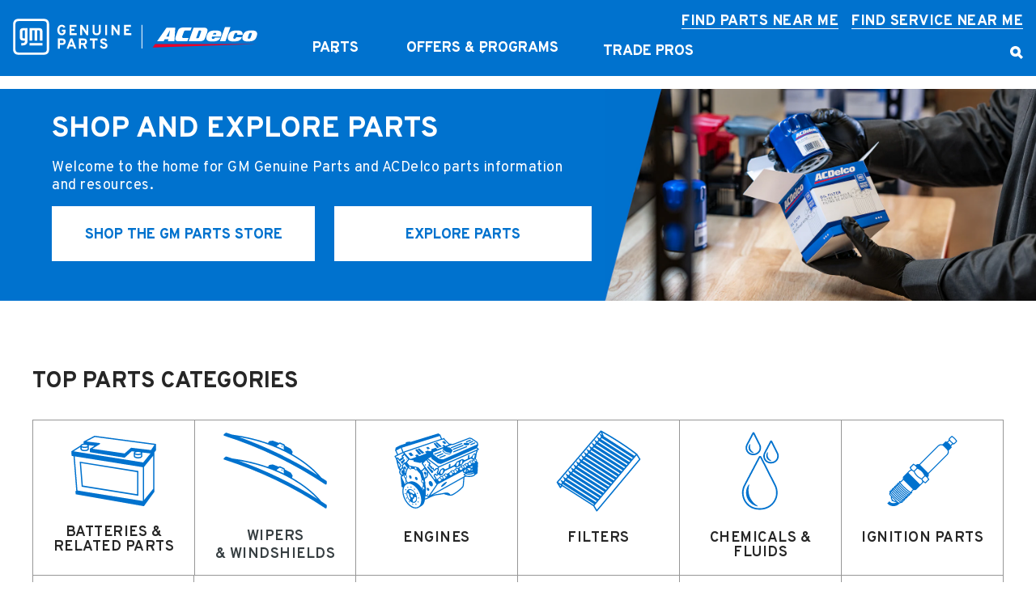

--- FILE ---
content_type: text/html;charset=utf-8
request_url: https://www.gmparts.com/
body_size: 96383
content:
<!DOCTYPE HTML>
<html dir="ltr" lang="en-US">
<head>
	

    
    <meta name="template" content="generic-templates-page"/>



    

    
    
    
    

    

    
    
    
    
    

    
    

	
    
    

    <meta http-equiv="X-UA-Compatible" content="IE=edge"/>
    <meta name="viewport" content="width=device-width, initial-scale=1"/>
    <meta http-equiv="content-type" content="text/html; charset=UTF-8"/>
    <meta name="description" content="Welcome to GM Parts - your new, consolidated home for GM Genuine Parts and ACDelco parts information and resources. Shop our online catalog of parts today."/>
    
    
    
    
    
	<link rel="preconnect" href="//brands.gm-cdn.com" crossorigin/>
	<link rel="preconnect" href="//players.brightcove.net" crossorigin/>
	<link rel="preconnect" href="//assets.adobedtm.com" crossorigin/>

    

    
    
    
        <script>
            var getLangObj = "[{\x22langCode\x22:\x22en\x22,\x22langHref\x22:\x22https:\/\/www.gmparts.com\x22,\x22currentLangCode\x22:\x22en\x22}]",
                lObj = JSON.parse(getLangObj);

            window.onload = function () {
                var langlinks = document.querySelectorAll('.langLink');

                for (var i = 0; i < langlinks.length; i++) {
                    langlinks.item(i).onclick = langToggle;
                }

                function langToggle() {
                    var lang = this.getAttribute('data-lang'),
                        fallback = this.getAttribute('data-href');

                    for (var i = 0; i < lObj.length; i++) {
                        var isLangObject = lObj[i].langCode,
                            isCurrentCode = lObj[i].currentLangCode;

                        if (lang === isLangObject && isCurrentCode !== isLangObject) {
                            var myParams = window.location.search.substring(1);

                            if (myParams == null || myParams == '') {
                                window.location.replace(lObj[i].langHref);
                            } else {
                                window.location.replace(lObj[i].langHref + '?' + myParams);
                            }
                            return false;
                        } else if (fallback) {
                            window.location.replace(fallback);
                        }
                    }
                };
            }
        </script>
    

    
    

    
    
    <link rel="preload" as="font" href="/etc.clientlibs/clientlibs/gmparts/resources/fonts/overpass-regular.woff2" crossorigin/>
    <link rel="preload" as="font" href="/etc.clientlibs/clientlibs/gmparts/resources/fonts/overpass-bold.woff2" crossorigin/>
    <link rel="preload" as="font" href="/etc.clientlibs/clientlibs/gmparts/resources/fonts/overpass-italic.woff2" crossorigin/>
    <link rel="preload" as="font" href="/etc.clientlibs/clientlibs/gmparts/resources/fonts/overpass-extrabold.woff2" crossorigin/>
    <link rel="preload" as="font" href="/etc.clientlibs/clientlibs/gmparts/resources/fonts/overpass-extrabold-italic.woff2" crossorigin/>


    
    
    
    
    
<link rel="stylesheet" href="/etc.clientlibs/clientlibs/gmparts/gbds/quantum_core.lc-5e3e017566776414cd268f3b5349a118-lc.min.css" type="text/css">




    
        
            
            
    
<link rel="stylesheet" href="/etc.clientlibs/clientlibs/gmparts/core/head.lc-2f6d5747372eef77f798a66b33efb414-lc.min.css" type="text/css">
<script src="/etc.clientlibs/clientlibs/solar/core/head.lc-ed1234684adc1227df7fe64c66c90a6c-lc.min.js"></script>



        

        
    

    
    

    
    
    
    




    
    
    

    
    
        
            
                
    <script>
	var digitalData = window.digitalData || {
	pageInfo: {},
	internalCampaignInfo: {},
	articleInfo: {},
	visitorProfile: {},
	vehicleInfo: {},
	toolsInfo:{}
	};
	
	digitalData.toolsInfo.formSteps = '';
	digitalData.toolsInfo.dealerName = '';
	digitalData.toolsInfo.dealerId = '';
	digitalData.toolsInfo.dealerZipCode = '';
	digitalData.toolsInfo.formErrors = '';

	
	digitalData.pageInfo.siteSectionsLevel1 = "index";
	digitalData.pageInfo.siteSectionsLevel2 = "undefined";
	digitalData.pageInfo.siteSectionsLevel3 = "undefined";
	digitalData.pageInfo.siteSectionsLevel4 = "undefined";
	var additionalSections = "undefined";

	var siteSections = [
	digitalData.pageInfo.siteSectionsLevel1,
	digitalData.pageInfo.siteSectionsLevel2,
	digitalData.pageInfo.siteSectionsLevel3,
	digitalData.pageInfo.siteSectionsLevel4,
	additionalSections
	].filter(function(string) {return string != 'undefined';});

	digitalData.pageInfo.siteSectionsLevel5 = siteSections.join(':');

	digitalData.pageInfo.pageName = "gmparts:na:us:en:t1:" + digitalData.pageInfo.siteSectionsLevel5;

	digitalData.pageInfo.url = window.location.href;
	digitalData.pageInfo.seoStrategyPageName = "OEM \x26 Aftermarket Auto Parts | Genuine GM Parts \x26 ACDelco";
	digitalData.pageInfo.pageType = "homepage";
	digitalData.pageInfo.pageSubType = "";
	digitalData.pageInfo.pageMarketing = "";
	digitalData.pageInfo.pageMarketingSubType = "";

	
	digitalData.pageInfo.languageSelected = "english";
	digitalData.pageInfo.brand = "gmparts";
	digitalData.pageInfo.country = "United States";
	digitalData.pageInfo.siteName = "quantum_" + "United States";
	digitalData.pageInfo.region = "North America";

	

	
	var trackRenderedExperience = function() {
	if (window.matchMedia(Foundation.media_queries.large).matches) {
	digitalData.pageInfo.renderedExperience = 'large';
	}
	else if (window.matchMedia(Foundation.media_queries.medium).matches) {
	digitalData.pageInfo.renderedExperience = 'medium';
	}
	else if (window.matchMedia(Foundation.media_queries.small).matches) {
	digitalData.pageInfo.renderedExperience = 'small';
	}
	};

	var trackViewportSize = function() {
	digitalData.pageInfo.viewport = window.innerWidth + 'x' + window.innerHeight;
	};

	var trackOrientation = function() {
	if(window.innerWidth > window.innerHeight) {
	digitalData.pageInfo.orientation='landscape';
	}
	else {
	digitalData.pageInfo.orientation='portrait';
	}
	};

	trackViewportSize();
	trackOrientation();

	
	var trackInternalSearchNoOfResults = function(internalSearchNoOfResults) {
	digitalData.internalCampaignInfo.internalSearchNoOfResults = internalSearchNoOfResults; /* GSA implementation */
	};

	
	digitalData.vehicleInfo.familyOfVehicles = "";
	digitalData.vehicleInfo.vehicleType = "";
	digitalData.vehicleInfo.modelName = "";
	digitalData.vehicleInfo.modelYear = "";
	digitalData.vehicleInfo.bodyStyle = "";
	digitalData.vehicleInfo.trimLevel = "";
	digitalData.vehicleInfo.vin = "";

	
	var trackZipCode = function(zipCode) {
	digitalData.visitorProfile.zipCode = zipCode;
	};

	
	var trackArticleName = function(name) {
	digitalData.articleInfo.articleName = name;
	};
</script>
    
    <script src="//assets.adobedtm.com/ea8c57fea068/81b3a30e49a2/launch-8c0f5c64e1e5.min.js">
    </script>

    
    

    

            
            
        
    

    
    
        <link rel="canonical" href="https://www.gmparts.com"/>
    
    
        <script type="application/ld+json">
            {
                "@context": "http://schema.org",
                "@type": "WebSite",
  "name": "GM Genuine Parts and ACDelco",
  "description": "GM Parts is your new, consolidated home for GM Genuine Parts and ACDelco parts information and resources.",
  "alternateName": ["gmparts.com", "
www.gmparts.com"
, "Official GM Parts Site", "GM Genuine Parts & ACDelco"],
  "url": "
https://www.gmparts.com"
}
</script>
<script type="application/ld+json">
{
  "@context": "https://schema.org/"
,
  "@type": "Organization",
  "url": "
https://www.gmparts.com"
,
  "logo": "
https://www.gmparts.com/content/dam/gmparts/na/us/en/index/shared-assets/images/gmgp-acdelco-dual-logo-reversed-l-xl.png?imwidth=260"
,
  "name": "GM Genuine Parts and ACDelco",
  "description": "Welcome to GM Parts, your one-stop destination for genuine General Motors parts and accessories. Explore our extensive catalog featuring high-quality OEM parts for Chevrolet, Buick, GMC, and Cadillac vehicles. Whether you're a DIY enthusiast or a professional mechanic, we have everything you need to keep your vehicle running smoothly and looking its best. With easy navigation and secure online ordering, trust GM Parts for all your automotive part needs.",
  "parentOrganization": {
    "@type": "Organization",
    "name": "General Motors",
    "url": "
https://www.gm.com"
  }
            }
        </script>
    

    
    
    <meta property="og:type" content="website"/>
    
    
    <meta property="og:url" content="https://www.gmparts.com/"/>
	

    
    <meta name="twitter:card" content="summary"/>
    
    
    
	

    
    
        <link rel="icon" href="/content/dam/gmparts/na/us/en/favicon/gmparts-favicon.ico"/>
        <link rel="apple-touch-icon" sizes="180x180" href="/content/dam/gmparts/na/us/en/favicon/gmparts-favicon-180x180.svg"/>
        <link rel="icon" type="image/svg+xml" href="/content/dam/gmparts/na/us/en/favicon/gmparts-favicon-32x32.svg"/>
        <link rel="icon" type="image/png" sizes="32x32" href="/content/dam/gmparts/na/us/en/favicon/gmparts-favicon-32x32.svg"/>
        <link rel="icon" type="image/png" sizes="16x16" href="/content/dam/gmparts/na/us/en/favicon/gmparts-favicon-16x16.svg"/>
        
    
    


    <title>OEM &amp; Aftermarket Auto Parts | Genuine GM Parts &amp; ACDelco</title>


    
    <link rel="stylesheet" href="/content/gm/api/services/customcolor.gmparts.na.us.en.1733515318.css" type="text/css"/>
    

    
    

        <script async src="https://brands.gm-cdn.com/_gbpe/code/prod1/global-nav.gm-parts-us-en.js" data-disclosure-close-button-label="Close" data-use-data-attributes="false" data-environment="Production"></script>
    

    

    
    

	
    
<script>!function(e,a,n,t,o){e=e[o]=e[o]||{q:[],onReady:function(a){e.q.push(a)}},(o=a.createElement(n)).async=1,o.src=t,(t=a.getElementsByTagName(n)[0]).parentNode.insertBefore(o,t)}(window,document,"script","https://www.datadoghq-browser-agent.com/us3/v6/datadog-rum.js","DD_RUM"),window.DD_RUM.onReady((function(){window.DD_RUM.init({version:"25.16.0",clientToken:"pubcd629a6032edef320576273e75f8057b",applicationId:"c20b9224-6bed-48e0-aef3-d39948a74e22",site:"us3.datadoghq.com",service:"www-gmparts-com",env:"web-adobe-prod",sessionSampleRate:30,sessionReplaySampleRate:30,defaultPrivacyLevel:"mask-user-input"})}));</script></head>
    <body data-image-lazy-load-enabled="true" class="generic_template_page base page basicpage  " id="generic_template_page-dc5550437c" data-cmp-link-accessibility-enabled data-cmp-link-accessibility-text="opens in a new tab">

		
    
    
    

    
    <div class="gb-print-header" role="banner">
        <div class="gb-print-header-container">
            <span class="logo-container">
                <img class="logo" fetchpriority="low" src="/content/dam/gmparts/na/us/en/index/shared-assets/images/gmgp-acdelco-dual-logo-reversed-l-xl.svg" alt="ACDelco Logo with White Letters on White Background"/>
            </span>
            <span class="title">OEM &amp; Aftermarket Auto Parts | Genuine GM Parts &amp; ACDelco</span>
        </div>
        
    </div>


    

    
    
    

	
	
		
		
			
			
				
				
					
						
    

    
    
        



    
    

    
    
        



    
    
    
    
    
        
            
            
		<gb-global-nav enable-language-selector="true">
	<template id="gb-global-nav-content">
	<div class="gn-extras">
		<button class="gb-visually-hide-show gb-skip-to-main-content gb-body1 ">
			Skip to Main Content
		</button>
		
	</div>
		<div class="gn-aria-label">
		</div>
	<div class="gn-logo-container">
		<a href="/" class="stat-image-link" title="ACDelco Logo with White Letters on White Background" data-dtm="global nav">
			<img class="gn-logo gn-nav-logo-image" src="/content/dam/gmparts/na/us/en/index/shared-assets/images/gmgp-acdelco-dual-logo-reversed-l-xl.svg" alt="ACDelco Logo with White Letters on White Background" title="ACDelco Logo with White Letters on White Background"/>
		</a>
		
		
	</div>
   <nav class="gn-eyebrow">
		
			
	
	
	
	
	
		<a class="gn-eyebrow-link stat-text-link
					hide-small
					
					
					has-back-btn
					stacked-small
					" href="/parts-locator" target="_self" title="FIND PARTS NEAR ME" data-dtm="global nav:eyebrow" data-dtm2="eyebrow">
			
	
	
   

			FIND PARTS NEAR ME
		</a>
	
	
	
	
	
	
	
	

		
			
	
	
	
	
	
		<a class="gn-eyebrow-link stat-text-link
					hide-small
					
					
					has-back-btn
					stacked-small
					" href="/service-locator" target="_self" title="FIND SERVICE NEAR ME" data-dtm="global nav:eyebrow" data-dtm2="eyebrow">
			
	
	
   

			FIND SERVICE NEAR ME
		</a>
	
	
	
	
	
	
	
	

		
	</nav>
	<nav class="gn-main-nav">
		
			
			
	
	
	
	
	
	
		<button class="gn-main-button 
					
					stat-text-link
					
					
					
					
					
					" href="/" flyout="primary-0" title="PARTS" data-dtm="global nav" data-dtm2="parts" data-flyout-pagetitle="parts">
			
	
	
   

			PARTS
		</button>
		
	
	

		
			
			
	
	
	
	
	
	
		<button class="gn-main-button 
					
					stat-text-link
					hide-small
					
					
					has-back-btn
					stacked-small
					" href="/" flyout="primary-1" title="OFFERS &amp; PROGRAMS" data-dtm="global nav" data-dtm2="OFFERS &amp; PROGRAMS" data-flyout-pagetitle="offers-and-programs">
			
	
	
   

			OFFERS &amp; PROGRAMS
		</button>
		
	
	

		
			
			
	
	
	
	
	
	
		
		<a class="gn-main-link stat-text-link
						hide-small
						
						
						has-back-btn
						stacked-small
						" href="/trade-professionals" target="_self" title="TRADE PROS" data-dtm="global nav" data-dtm2="TRADE PROS" data-flyout-pagetitle="technical-resources">
			
	
	
   

			TRADE PROS
		</a>
	
	

		
		<div class="stacked-menu-container">
			<button aria-haspopup="true" aria-expanded="false" flyout="more-flyout" class="gn-main-button hide-large stat-text-link" data-dtm="global nav" data-dtm2="MORE">
				MORE
			</button>
			<gb-flyout role="menuitem" aria-hidden="true" aria-label="submenu" flyout-id="more-flyout" close-button-label="CLOSE" class="stacked-flyout">
			<template>
				
					
					
	
	

				
					
					
	
	
		
		
		
		
		
			<button class="gn-stacked-button stat-text-link
						
						
						
						has-back-btn
						stacked-small
						" href="/" flyout="primary-stacked-1" title="OFFERS &amp; PROGRAMS" data-dtm="global nav" data-dtm2="MORE:OFFERS &amp; PROGRAMS" data-flyout-pagetitle="offers-and-programs">
				
	
	
   

				OFFERS &amp; PROGRAMS
			</button>
			
		
		
		
		
		
		
		
		
	

				
					
					
	
	
		
		
		
		
		
			
			<a class="gn-stacked-link stat-text-link
							
							
							
							has-back-btn
							stacked-small
							" href="/trade-professionals" target="_self" title="TRADE PROS" data-dtm="global nav" data-dtm2="MORE:TRADE PROS" data-flyout-pagetitle="technical-resources">
				
	
	
   

				TRADE PROS
			</a>
		
		
		
		
		
		
		
		
	

				
				<!-- eyebrow links -->
				
					
	
	
		
		
		
		
		
			
			<a class="gn-stacked-link stat-text-link
							
							
							
							has-back-btn
							stacked-small
							" href="/parts-locator" target="_self" title="FIND PARTS NEAR ME" data-dtm="global nav:eyebrow" data-dtm2="MORE:FIND PARTS NEAR ME" data-flyout-pagetitle="locate-parts-near-me">
				
	
	
   

				FIND PARTS NEAR ME
			</a>
		
		
		
		
		
		
		
		
	

				
					
	
	
		
		
		
		
		
			
			<a class="gn-stacked-link stat-text-link
							
							
							
							has-back-btn
							stacked-small
							" href="/service-locator" target="_self" title="FIND SERVICE NEAR ME" data-dtm="global nav:eyebrow" data-dtm2="MORE:FIND SERVICE NEAR ME" data-flyout-pagetitle="find-service-near-me">
				
	
	
   

				FIND SERVICE NEAR ME
			</a>
		
		
		
		
		
		
		
		
	

				
				<!-- utility links -->
				
					
					
						
	
	

					
				
				
					
					
	
	
	

				
					
					
	
	
	<gb-flyout role="menuitem" aria-hidden="true" aria-label="submenu" flyout-id="primary-stacked-1" back-button-label="BACK" back-button-dtm="global nav" back-button-dtm2="MORE:OFFERS &amp; PROGRAMS" slide-on-medium>
		<template>
			<div class="gn-stacked-flyout-title">OFFERS &amp; PROGRAMS</div>
			
  
  
  
  
  
  
  
  

  
  
  
    <gb-adv-grid class="hide-for-small gb-none-margin grid-sm-fw ">
  
  
  
    
    
      
    <adv-col class="col-sm-12 col-sm-gut-no col-xl-6 ">
      
    <div class="col-con">
        
        
  
  
  
  
  
  
  
  

  
  
  
    <gb-adv-grid class="gb-medium-margin ">
  
  
  
    
    
  
  
  
  
  
    </gb-adv-grid>
  


  
  
  
  
  
  
  
  

  
  
  
    <gb-adv-grid class="gb-medium-margin ">
  
  
  
    
    
      
    <adv-col class="col-sm-12 col-xl-1 col-xl-gut-lt-def ">
      
    <div class="col-con">
        
        

    

	
		
    
    
        

    
    

    
    
        <div class="gb-universal-image gb-vector-image gb-rectangle-image gb-none-margin">
            

            
                
					
                    <svg id="Icon_Artwork" data-name="Icon Artwork" xmlns="http://www.w3.org/2000/svg" viewBox="0 0 48 48"><defs><style>.cls-1{fill:#0072ce;}.cls-2{fill:#fff;}</style></defs><circle class="cls-1" cx="24" cy="24" r="24"/><path class="cls-2" d="M36.62,26V23.14l3.52,3.52V13.93a1.2,1.2,0,0,0-1.2-1.2H26.21l3.11,3.1H26.45V18.7l-6-6H9.06a1.2,1.2,0,0,0-1.2,1.2V34.07a1.2,1.2,0,0,0,1.2,1.2H38.94a1.2,1.2,0,0,0,1.2-1.2V32.4L33.75,26h2.87ZM19.16,28.28a3.3,3.3,0,0,1-1.92,1l0,1.29-2,0,0-1.34a3.83,3.83,0,0,1-2.74-2.75l1.86-.66A3,3,0,0,0,15.23,27a1.75,1.75,0,0,0,1.17.45,1.57,1.57,0,0,0,1.05-.31,1.18,1.18,0,0,0,.39-.95,1.1,1.1,0,0,0-.13-.58,1.26,1.26,0,0,0-.46-.46,5.27,5.27,0,0,0-.58-.32l-.76-.33-.84-.34a6.84,6.84,0,0,1-.75-.43,2.37,2.37,0,0,1-.7-.58A3.11,3.11,0,0,1,13,21.31a2.69,2.69,0,0,1,.64-1.74,2.9,2.9,0,0,1,1.74-1V17.4l2,0v1.22A3,3,0,0,1,19.58,21l-1.82.58a1.56,1.56,0,0,0-1.54-1.11,1.27,1.27,0,0,0-.82.23.85.85,0,0,0-.05,1.27,1.91,1.91,0,0,0,.57.4c.2.1.5.22.91.38s.67.26.87.35a7.65,7.65,0,0,1,.8.45,3.4,3.4,0,0,1,.76.64,3.61,3.61,0,0,1,.46.86,3.29,3.29,0,0,1,.2,1.2A3,3,0,0,1,19.16,28.28ZM33,24.51l-.36.36-1.08,1.07L30.1,24.51H28V22.35l-1.44-1.43,1.08-1.08.36-.35V17.33H30.1l.36-.36,1.07-1.07L33,17.33h2.15v2.16l1.43,1.43L35.48,22l-.36.35v2.16Z"/></svg>
                
                
            
        </div>
    

    

    
    

	










    </div>


    </adv-col>
  
    
      
    <adv-col class="col-sm-12 col-xl-11 col-xl-gut-lt-def ">
      
    <div class="col-con">
        
        
	
		
	<div class="  gb-small-margin">
		
		<div class="gb-body1 heavy"><p><span class="gb-headline1 heavy">CONSUMER OFFERS</span></p>
</div>
	</div>

	
	
	








	
		
	<div class="  gb-medium-margin">
		
		<div class="gb-body1"><p>Get the latest offers and programs<br>
</p>
</div>
	</div>

	
	
	








  
  
  
  
  
  
  
  

  
  
  
    <gb-adv-grid class="gb-none-margin grid-sm-fw ">
  
  
  
    
    
      
    <adv-col class="col-sm-12 col-xl-7 col-xl-gut-no ">
      
    <div class="col-con">
        
        
	
		
		
		
		
        
		
	
	
	<gb-button>
		<a class="gb-secondary-button
		 
		 
		 
		 
		  
		 stat-button-link
		 no-padding
		 small-list
		 
		 
		 
		 gb-none-margin     " href="/consumer-rebate-offers" data-link-type="internal" target="_self" title="SEE ALL OFFERS &amp; PROGRAMS" data-dtm="global nav:offers and programs:consumer offers">
			
			SEE ALL OFFERS &amp; PROGRAMS
			
			
		</a>
		
	</gb-button>

		
		
        
	



    </div>


    </adv-col>
  
    
      
    <adv-col class="col-sm-12 col-xl-5 ">
      
    <div class="col-con">
        
        

    </div>


    </adv-col>
  
    
  
  
  
  
  
    </gb-adv-grid>
  



    </div>


    </adv-col>
  
    
  
  
  
  
  
    </gb-adv-grid>
  


  
  
  
  
  
  
  
  

  
  
  
    <gb-adv-grid class="gb-none-margin ">
  
  
  
    
    
      
    <adv-col class="col-sm-12 col-xl-pad-lt-1 ">
      
    <div class="col-con">
        
        
	
		
	<div class="  gb-small-margin">
		
		<div class="gb-body1 heavy"><p><span class="gb-headline1 heavy">GET THE LATEST&nbsp;SERVICE AND PARTS OFFERS FROM CHEVROLET PERFORMANCE</span></p>




</div>
	</div>

	
	
	








	
		
	<div class="  gb-medium-margin">
		
		<div class="gb-body1 heavy"><p><b><a class="external stat-text-link auth-external" href="https://www.chevrolet.com/performance-parts/where-to-buy/offers?evar25=gmgp_global-nav" data-dtm="global nav:offers and programs:consumer offers" target="_blank" data-auth-href="undefined">Chevrolet Performance Offers</a></b></p>
</div>
	</div>

	
	
	








	
		
	<div class="  gb-small-margin">
		
		<div class="gb-body1 heavy"><p><span class="gb-headline1 heavy">GET THE LATEST SERVICE OFFERS</span></p>
</div>
	</div>

	
	
	








	
		
	<div class="  gb-medium-margin">
		
		<div class="gb-body1 heavy"><p><b><a class="external stat-text-link auth-external" href="https://experience.gm.com/certified-service/service-offers?evar25=gmgp_globalnav_service" data-dtm="global nav:offers and programs:consumer offers" target="_blank" data-auth-href="https://experience.gm.com/certified-service/service-offers?evar25=gmgp_globalnav_service">Service &amp; Maintenance Offers</a></b><br>
</p>
</div>
	</div>

	
	
	








	
		
	<div class="  gb-small-margin">
		
		<div class="gb-body1 heavy"><p><span class="gb-headline1 heavy">GET REWARDED FOR BUYING WITH GM GENUINE PARTS AND ACDELCO</span><br>
</p>
</div>
	</div>

	
	
	








	
		
	<div class="  gb-medium-margin">
		
		<div class="gb-body1 heavy"><p><b><a class="external stat-text-link" href="https://experience.gm.com/rewards?chl=wb&amp;schl=gmr&amp;lid=acdp5&amp;evar25=gm_rwrds_acd_pt_0222&amp;evar25=gmgp_global-nav" data-dtm="global nav:offers and programs:consumer offers" target="_blank" rel="noopener noreferrer">GM Rewards™</a></b></p>
</div>
	</div>

	
	
	









    </div>


    </adv-col>
  
    
  
  
  
  
  
    </gb-adv-grid>
  



    </div>


    </adv-col>
  
    
      
    <adv-col class="col-sm-12 col-sm-gut-no col-xl-6 gb-cc-ag-gmgray30-bg ">
      
    <div class="col-con">
        
        
  
  
  
  
  
  
  
  

  
  
  
    <gb-adv-grid class="gb-medium-margin ">
  
  
  
    
    
  
  
  
  
  
    </gb-adv-grid>
  


  
  
  
  
  
  
  
  

  
  
  
    <gb-adv-grid class="gb-medium-margin ">
  
  
  
    
    
      
    <adv-col class="col-sm-12 col-xl-1 col-xl-gut-lt-def ">
      
    <div class="col-con">
        
        

    

	
		
    
    
        

    
    

    
    
        <div class="gb-universal-image gb-vector-image gb-rectangle-image gb-none-margin">
            

            
                
					
                    <svg id="Icon_Artwork" data-name="Icon Artwork" xmlns="http://www.w3.org/2000/svg" viewBox="0 0 48 48"><defs><style>.cls-1{fill:#0072ce;}.cls-2{fill:#fff;}</style></defs><circle class="cls-1" cx="24" cy="24" r="24"/><path class="cls-2" d="M40,27.24a6.64,6.64,0,0,0-5.59-1.89L28.75,23a8.2,8.2,0,0,0,1.67-3.18l.4-.37a3.67,3.67,0,0,0,1.6-3,3.87,3.87,0,0,0-.2-1.5,1.54,1.54,0,0,0-.49-.67l-.6-.5V12.09s-.24-.22-.27-.23v-.31c0-3.34-2.53-5.51-5.8-5.83v0a.87.87,0,1,0-1.73,0v0c-3.27.33-5.8,2.49-5.8,5.83v.54l-.27.2v1.43l-.6.5a1.54,1.54,0,0,0-.49.67,4.07,4.07,0,0,0-.2,1.5,3.7,3.7,0,0,0,1.6,3l.4.37a8.48,8.48,0,0,0,1.63,3.14c-1.32.74-2.76,1.38-4.05,1.94-1,.44-1.91.85-2.69,1.26a5.64,5.64,0,0,0-1.78,1.59c-.32.45-1,1.67-1,1.74a12.8,12.8,0,0,0-1,3.28l-.13.78a4.61,4.61,0,0,0,0,.71c-.1,1.44,1.87,1.88,2.25,1.95a31.76,31.76,0,0,0,3.51.64,65.16,65.16,0,0,0,8.33.69l.85,0h.5l.85,0c1.65-.05,3.79-.14,5.93-.37A6.66,6.66,0,0,0,40,36.64l0,0A6.65,6.65,0,0,0,40,27.24ZM22,9.48c0-.08-.09-.13-.14-.13H20.73a.11.11,0,0,1-.1-.1s0,0,0-.05a1.47,1.47,0,0,1,1.22-.71,1.43,1.43,0,0,1,1,.41,1.39,1.39,0,0,1,.23.31l0,0h2.19l0,0a1.18,1.18,0,0,1,.24-.31,1.39,1.39,0,0,1,1-.41,1.43,1.43,0,0,1,1,.41,1.7,1.7,0,0,1,.23.3s0,0,0,.05a.11.11,0,0,1-.1.1H26.57c-.05,0-.1.05-.14.13a1,1,0,0,0-.08.41,1,1,0,0,0,.08.4c0,.08.09.13.14.13h1.09a.11.11,0,0,1,.1.1s0,0,0,.05a1.7,1.7,0,0,1-.23.3,1.43,1.43,0,0,1-1,.41,1.39,1.39,0,0,1-1-.41,1.18,1.18,0,0,1-.24-.31l0,0H23.1l0,0a1.39,1.39,0,0,1-.23.31,1.43,1.43,0,0,1-1,.41,1.47,1.47,0,0,1-1.22-.71s0,0,0-.05a.11.11,0,0,1,.1-.1h1.09c.05,0,.1-.05.14-.13a1,1,0,0,0,.08-.4A1,1,0,0,0,22,9.48Zm-3.23,10,0-.1-.08-.08c-.17-.17-.34-.32-.51-.47a2.91,2.91,0,0,1-1.32-2.43,3.24,3.24,0,0,1,.14-1.2.66.66,0,0,1,.25-.33l.07,0h0v.6a14.43,14.43,0,0,1,7.12-2,13.26,13.26,0,0,1,6.75,1.84v-.4h0l.08,0a.71.71,0,0,1,.24.33,3.21,3.21,0,0,1,.15,1.2,2.92,2.92,0,0,1-1.33,2.43c-.17.15-.34.3-.51.47l-.08.08,0,.1c-.66,2.45-2.61,4.91-5.46,4.91S19.39,21.92,18.73,19.47Zm11.81,7.77A6.65,6.65,0,0,0,30,36c-1.75.16-3.46.22-4.82.26H23a62.76,62.76,0,0,1-8.19-.67c-1.55-.21-3.44-.63-3.44-.63-.59-.1-1.24-.41-1.23-.63s.05-1,.1-1.31a10.66,10.66,0,0,1,1-3c0-.06.6-1.13.87-1.52a4.38,4.38,0,0,1,1.35-1.22c.73-.39,7.08-3.41,7.08-3.41a5.63,5.63,0,0,0,7.23.07l4.65,2A6.48,6.48,0,0,0,30.54,27.24Zm7.12,8.1a2.58,2.58,0,0,1-1.49.81v1H34.63v-1A3,3,0,0,1,32.47,34l1.44-.53a2.43,2.43,0,0,0,.67.91,1.41,1.41,0,0,0,.92.35,1.22,1.22,0,0,0,.82-.26.92.92,0,0,0,.3-.74.94.94,0,0,0-.11-.45,1,1,0,0,0-.37-.36,4.51,4.51,0,0,0-.45-.25l-.6-.25c-.29-.11-.51-.19-.66-.26a5.39,5.39,0,0,1-.59-.32,1.88,1.88,0,0,1-.55-.46,2.1,2.1,0,0,1-.34-.6,2.24,2.24,0,0,1-.15-.84,2.14,2.14,0,0,1,.48-1.37,2.28,2.28,0,0,1,1.35-.77v-.94h1.54v1a2.36,2.36,0,0,1,1.76,1.79l-1.42.48a1.21,1.21,0,0,0-1.21-.86,1,1,0,0,0-.64.18.65.65,0,0,0-.24.53.64.64,0,0,0,.21.47,1.45,1.45,0,0,0,.45.31c.15.07.39.16.72.28l.68.27c.15.07.36.19.63.35a2.39,2.39,0,0,1,.6.49,2.76,2.76,0,0,1,.37.67,2.54,2.54,0,0,1,.16.94A2.32,2.32,0,0,1,37.66,35.34Z"/></svg>
                
                
            
        </div>
    

    

    
    

	










    </div>


    </adv-col>
  
    
      
    <adv-col class="col-sm-12 col-xl-11 ">
      
    <div class="col-con">
        
        
	
		
	<div class="  gb-small-margin">
		
		<div class="gb-body1 heavy"><p><span class="gb-headline1 heavy">PROFESSIONAL OFFERS FOR my GM PARTNER PERKS MEMBERS</span></p>
</div>
	</div>

	
	
	








	
		
	<div class="  gb-medium-margin">
		
		<div class="gb-body1"><p>With my GM Partner Perks, you and your business can start tapping into all kinds of benefits, including new, member-exclusive offers for 2024.</p>
<p>&nbsp;</p>
<p>Is your independent business enrolled in my GM Partner Perks? If not, <a class="external stat-text-link auth-external" href="https://www.mygmpartnerperks.com/?evar25=gmgp_global-nav.html" data-dtm="global nav:offers and programs:my gm partner perks" target="_blank" data-auth-href="https://www.mygmpartnerperks.com/?evar25=gmgp_global-nav.html">learn about the rewards and perks you are missing</a>.<br>
</p>
</div>
	</div>

	
	
	








  
  
  
  
  
  
  
  

  
  
  
    <gb-adv-grid class="gb-none-margin grid-sm-fw ">
  
  
  
    
    
      
    <adv-col class="col-sm-12 col-xl-7 col-xl-gut-no ">
      
    <div class="col-con">
        
        
	
		
		
		
		
        
		
	
	
	<gb-button>
		<a class="gb-secondary-button
		 
		 
		 
		 
		  
		 stat-button-link
		 no-padding
		 small-list
		 
		 
		 
		 gb-none-margin     " href="/trade-professionals/professional-offers" data-link-type="internal" target="_self" title="SEE ALL OFFERS" data-dtm="global nav:offers and programs:professional offers and programs">
			
			SEE ALL OFFERS
			
			
		</a>
		
	</gb-button>

		
		
        
	



    </div>


    </adv-col>
  
    
      
    <adv-col class="col-sm-12 col-xl-5 ">
      
    <div class="col-con">
        
        

    </div>


    </adv-col>
  
    
  
  
  
  
  
    </gb-adv-grid>
  



    </div>


    </adv-col>
  
    
  
  
  
  
  
    </gb-adv-grid>
  


  
  
  
  
  
  
  
  

  
  
  
    <gb-adv-grid class="gb-small-margin ">
  
  
  
    
    
      
    <adv-col class="col-sm-12 col-xl-1 col-xl-gut-lt-def ">
      
    <div class="col-con">
        
        

    

	
		
    
    
        

    
    

    
    
        <div class="gb-universal-image gb-vector-image gb-rectangle-image gb-none-margin">
            

            
                
					
                    <svg id="Icon_Artwork" data-name="Icon Artwork" xmlns="http://www.w3.org/2000/svg" viewBox="0 0 48 48"><defs><style>.cls-1{fill:#0072ce;}.cls-2{fill:#fff;}</style></defs><circle class="cls-1" cx="24" cy="24" r="24"/><path class="cls-2" d="M27.7,34.39a7.75,7.75,0,0,1,7.74-7.74h.15l0-14.41L27.89,5.47H20.16l-7.74,6.76,0,24.15,15.58,0A7.78,7.78,0,0,1,27.7,34.39ZM22.79,7.63a1.71,1.71,0,1,1,0,2.43A1.72,1.72,0,0,1,22.79,7.63ZM25.2,29.86l0,1.53-2.33,0,0-1.58a4.51,4.51,0,0,1-3.24-3.26l2.19-.78a3.71,3.71,0,0,0,1,1.39,2.06,2.06,0,0,0,1.39.54,1.85,1.85,0,0,0,1.24-.37,1.57,1.57,0,0,0,.31-1.81,1.59,1.59,0,0,0-.55-.55,6.5,6.5,0,0,0-.68-.38l-.91-.38c-.43-.17-.77-.31-1-.42a8.12,8.12,0,0,1-.89-.49,3.2,3.2,0,0,1-.83-.7,3.72,3.72,0,0,1-.5-.92,3.46,3.46,0,0,1-.22-1.27A3.2,3.2,0,0,1,21,18.31,3.42,3.42,0,0,1,23,17.17V15.75l2.34,0,0,1.44A3.63,3.63,0,0,1,28,20l-2.16.69A1.85,1.85,0,0,0,24,19.34a1.45,1.45,0,0,0-1,.27,1,1,0,0,0-.06,1.5,2.09,2.09,0,0,0,.67.48c.24.11.6.26,1.09.44s.79.32,1,.43a6.69,6.69,0,0,1,1,.53,3.38,3.38,0,0,1,.9.76,3.73,3.73,0,0,1,.55,1,3.78,3.78,0,0,1,.23,1.42,3.54,3.54,0,0,1-.9,2.46A3.94,3.94,0,0,1,25.2,29.86Zm10.24-1.21a5.75,5.75,0,1,0,5.75,5.74A5.74,5.74,0,0,0,35.44,28.65ZM38.33,35H36.1v2.43H34.78V35H32.55v-1.3h2.23V31.32H36.1v2.42h2.23Z"/></svg>
                
                
            
        </div>
    

    

    
    

	










    </div>


    </adv-col>
  
    
      
    <adv-col class="col-sm-12 col-xl-10 ">
      
    <div class="col-con">
        
        
	
		
	<div class="  gb-small-margin">
		
		<div class="gb-body1 heavy"><p><span class="gb-headline1 heavy">PROFESSIONAL PROGRAMS</span></p>
</div>
	</div>

	
	
	








	
		
	<div class="  gb-none-margin">
		
		<div class="gb-body1"><p>Check out our other offers and programs tailored to professionals.<br>
</p>


</div>
	</div>

	
	
	









    </div>


    </adv-col>
  
    
  
  
  
  
  
    </gb-adv-grid>
  


  
  
  
  
  
  
  
  

  
  
  
    <gb-adv-grid class="gb-medium-margin ">
  
  
  
    
    
      
    <adv-col class="col-sm-12 col-xl-1 col-xl-gut-lt-def ">
      
    <div class="col-con">
        
        

    </div>


    </adv-col>
  
    
      
    <adv-col class="col-sm-12 col-xl-10 ">
      
    <div class="col-con">
        
        
	
		
	<div class="  gb-medium-margin">
		
		<div class="gb-body1 heavy"><p><b><a class="internal stat-text-link" href="/trade-professionals/fleet-parts-service-programs" data-dtm="global nav:offers and programs:more offers and programs" target="_self">Fleet Parts &amp; Service</a></b></p>
</div>
	</div>

	
	
	








	
		
	<div class="  gb-medium-margin">
		
		<div class="gb-body1 heavy"><p><b><a class="internal stat-text-link" href="/trade-professionals/associate-distributor-program" data-dtm="global nav:offers and programs:more offers and programs" target="_self">Associate Distributor Program</a></b></p>
</div>
	</div>

	
	
	








	
		
	<div class="  gb-medium-margin">
		
		<div class="gb-body1 heavy"><p><b><a class="internal stat-text-link" href="/trade-professionals/collision-repair-network" data-dtm="global nav:offers and programs:more offers and programs" target="_self">Collision Repair Network</a></b></p>
</div>
	</div>

	
	
	








	
		
	<div class="  gb-medium-margin">
		
		<div class="gb-body1 heavy"><p><b><a class="internal stat-text-link" href="/trade-professionals" data-dtm="global nav:offers and programs:more offers and programs" target="_self">See all Professional Programs</a></b><br>
</p>
</div>
	</div>

	
	
	









    </div>


    </adv-col>
  
    
  
  
  
  
  
    </gb-adv-grid>
  



    </div>


    </adv-col>
  
    
  
  
  
  
  
    </gb-adv-grid>
  


  
  
  
  
  
  
  
  

  
  
  
    <gb-adv-grid class="hide-for-medium hide-for-large hide-for-xlarge hide-for-xxlarge gb-none-margin ">
  
  
  
    
    
      
    <adv-col class="col-sm-12 ">
      
    <div class="col-con">
        
        
  
  
  
  
  
  
  
  

  
  
  
    <gb-adv-grid class="gb-small-margin ">
  
  
  
    
    
  
  
  
  
  
    </gb-adv-grid>
  


  
  
  
  
  
  
  
  

  
  
  
    <gb-adv-grid class="gb-small-margin grid-sm-fw ">
  
  
  
    
    
      
    <adv-col class="col-sm-2 col-sm-gut-no col-xl-3 col-xl-pad-dn-2 col-xl-pad-up-2 col-xl-pad-lt-4 ">
      
    <div class="col-con">
        
        

    

	
		
    
    
        

    
    

    
    
        <div class="gb-universal-image gb-vector-image gb-rectangle-image gb-none-margin">
            

            
                
					
                    <svg id="Icon_Artwork" data-name="Icon Artwork" xmlns="http://www.w3.org/2000/svg" viewBox="0 0 48 48"><defs><style>.cls-1{fill:#0072ce;}.cls-2{fill:#fff;}</style></defs><circle class="cls-1" cx="24" cy="24" r="24"/><path class="cls-2" d="M36.62,26V23.14l3.52,3.52V13.93a1.2,1.2,0,0,0-1.2-1.2H26.21l3.11,3.1H26.45V18.7l-6-6H9.06a1.2,1.2,0,0,0-1.2,1.2V34.07a1.2,1.2,0,0,0,1.2,1.2H38.94a1.2,1.2,0,0,0,1.2-1.2V32.4L33.75,26h2.87ZM19.16,28.28a3.3,3.3,0,0,1-1.92,1l0,1.29-2,0,0-1.34a3.83,3.83,0,0,1-2.74-2.75l1.86-.66A3,3,0,0,0,15.23,27a1.75,1.75,0,0,0,1.17.45,1.57,1.57,0,0,0,1.05-.31,1.18,1.18,0,0,0,.39-.95,1.1,1.1,0,0,0-.13-.58,1.26,1.26,0,0,0-.46-.46,5.27,5.27,0,0,0-.58-.32l-.76-.33-.84-.34a6.84,6.84,0,0,1-.75-.43,2.37,2.37,0,0,1-.7-.58A3.11,3.11,0,0,1,13,21.31a2.69,2.69,0,0,1,.64-1.74,2.9,2.9,0,0,1,1.74-1V17.4l2,0v1.22A3,3,0,0,1,19.58,21l-1.82.58a1.56,1.56,0,0,0-1.54-1.11,1.27,1.27,0,0,0-.82.23.85.85,0,0,0-.05,1.27,1.91,1.91,0,0,0,.57.4c.2.1.5.22.91.38s.67.26.87.35a7.65,7.65,0,0,1,.8.45,3.4,3.4,0,0,1,.76.64,3.61,3.61,0,0,1,.46.86,3.29,3.29,0,0,1,.2,1.2A3,3,0,0,1,19.16,28.28ZM33,24.51l-.36.36-1.08,1.07L30.1,24.51H28V22.35l-1.44-1.43,1.08-1.08.36-.35V17.33H30.1l.36-.36,1.07-1.07L33,17.33h2.15v2.16l1.43,1.43L35.48,22l-.36.35v2.16Z"/></svg>
                
                
            
        </div>
    

    

    
    

	










    </div>


    </adv-col>
  
    
      
    <adv-col class="col-sm-10 col-sm-gut-lt-def col-xl-9 ">
      
    <div class="col-con">
        
        
	
		
	<div class="  gb-small-margin">
		
		<div class="gb-body1 heavy"><p><span class="gb-headline1 heavy">CONSUMER OFFERS</span></p>
</div>
	</div>

	
	
	








	
		
	<div class="  gb-none-margin">
		
		<div class="gb-body1"><p>Get the latest offers and programs</p>
</div>
	</div>

	
	
	









    </div>


    </adv-col>
  
    
  
  
  
  
  
    </gb-adv-grid>
  


  
  
  
  
  
  
  
  

  
  
  
    <gb-adv-grid class="gb-small-margin grid-sm-jc-center grid-sm-fw ">
  
  
  
    
    
      
    <adv-col class="col-sm-10 col-sm-gut-no col-xl-7 col-xl-gut-no ">
      
    <div class="col-con">
        
        
	
		
		
		
		
        
		
	
	
	<gb-button>
		<a class="gb-secondary-button
		 
		 
		 
		 
		  
		 stat-button-link
		 no-padding
		 small-list
		 
		 
		 
		 gb-small-margin     " href="/consumer-rebate-offers" data-link-type="internal" target="_self" title="SEE ALL OFFERS AND REWARDS" data-dtm="global nav:offers and programs:consumer offers">
			
			SEE ALL OFFERS &amp; PROGRAMS
			
			
		</a>
		
	</gb-button>

		
		
        
	



    </div>


    </adv-col>
  
    
  
  
  
  
  
    </gb-adv-grid>
  


  
  
  
  
  
  
  
  

  
  
  
    <gb-adv-grid class="gb-none-margin grid-sm-fw ">
  
  
  
    
    
      
    <adv-col class="col-sm-12 col-sm-gut-no col-xl-pad-lt-1 ">
      
    <div class="col-con">
        
        
	
		
	<div class="  gb-small-margin">
		
		<div class="gb-body1 heavy"><p><span class="gb-headline1 heavy">GET THE LATEST&nbsp;SERVICE AND PARTS OFFERS FROM CHEVROLET PERFORMANCE</span></p>
</div>
	</div>

	
	
	








	
		
	<div class="  gb-medium-margin">
		
		<div class="gb-body1 heavy"><p><b><a class="external stat-text-link auth-external" href="https://www.chevrolet.com/performance-parts/where-to-buy/offers?evar25=gmgp_global-nav" data-dtm="global nav:offers and programs:consumer offers" target="_blank" data-auth-href="undefined">Chevrolet Performance Offers</a></b></p>
</div>
	</div>

	
	
	








	
		
	<div class="  gb-small-margin">
		
		<div class="gb-body1 heavy"><p><span class="gb-headline1 heavy">GET THE LATEST SERVICE OFFERS</span><br>
</p>
</div>
	</div>

	
	
	








	
		
	<div class="  gb-medium-margin">
		
		<div class="gb-body1 heavy"><p><b><a class="external stat-text-link auth-external" href="https://experience.gm.com/certified-service/service-offers?evar25=gmgp_globalnav_service" data-dtm="global nav:offers and programs:consumer offers" target="_blank" data-auth-href="https://experience.gm.com/certified-service/service-offers?evar25=gmgp_globalnav_service">Service &amp; Maintenance Offers</a></b><br>
</p>
</div>
	</div>

	
	
	








	
		
	<div class="  gb-small-margin">
		
		<div class="gb-body1 heavy"><p><span class="gb-headline1 heavy">GET REWARDED FOR BUYING WITH GM GENUINE PARTS AND ACDELCO</span><br>
</p>
</div>
	</div>

	
	
	








	
		
	<div class="  gb-medium-margin">
		
		<div class="gb-body1 heavy"><p><b><a class="external stat-text-link" href="https://experience.gm.com/rewards?chl=wb&amp;schl=gmr&amp;lid=acdp5&amp;evar25=gm_rwrds_acd_pt_0222&amp;evar25=gmgp_global-nav" data-dtm="global nav:offers and programs:consumer offers" target="_blank" rel="noopener noreferrer">GM Rewards™</a></b></p>
</div>
	</div>

	
	
	









    </div>


    </adv-col>
  
    
  
  
  
  
  
    </gb-adv-grid>
  



    </div>


    </adv-col>
  
    
      
    <adv-col class="col-sm-12 gb-cc-ag-gmgray30-bg ">
      
    <div class="col-con">
        
        
  
  
  
  
  
  
  
  

  
  
  
    <gb-adv-grid class="gb-medium-margin ">
  
  
  
    
    
  
  
  
  
  
    </gb-adv-grid>
  


  
  
  
  
  
  
  
  

  
  
  
    <gb-adv-grid class="gb-small-margin grid-sm-fw ">
  
  
  
    
    
      
    <adv-col class="col-sm-2 col-sm-gut-no col-xl-3 col-xl-pad-dn-2 col-xl-pad-up-2 col-xl-pad-lt-4 ">
      
    <div class="col-con">
        
        

    

	
		
    
    
        

    
    

    
    
        <div class="gb-universal-image gb-vector-image gb-rectangle-image gb-none-margin">
            

            
                
					
                    <svg id="Icon_Artwork" data-name="Icon Artwork" xmlns="http://www.w3.org/2000/svg" viewBox="0 0 48 48"><defs><style>.cls-1{fill:#0072ce;}.cls-2{fill:#fff;}</style></defs><circle class="cls-1" cx="24" cy="24" r="24"/><path class="cls-2" d="M40,27.24a6.64,6.64,0,0,0-5.59-1.89L28.75,23a8.2,8.2,0,0,0,1.67-3.18l.4-.37a3.67,3.67,0,0,0,1.6-3,3.87,3.87,0,0,0-.2-1.5,1.54,1.54,0,0,0-.49-.67l-.6-.5V12.09s-.24-.22-.27-.23v-.31c0-3.34-2.53-5.51-5.8-5.83v0a.87.87,0,1,0-1.73,0v0c-3.27.33-5.8,2.49-5.8,5.83v.54l-.27.2v1.43l-.6.5a1.54,1.54,0,0,0-.49.67,4.07,4.07,0,0,0-.2,1.5,3.7,3.7,0,0,0,1.6,3l.4.37a8.48,8.48,0,0,0,1.63,3.14c-1.32.74-2.76,1.38-4.05,1.94-1,.44-1.91.85-2.69,1.26a5.64,5.64,0,0,0-1.78,1.59c-.32.45-1,1.67-1,1.74a12.8,12.8,0,0,0-1,3.28l-.13.78a4.61,4.61,0,0,0,0,.71c-.1,1.44,1.87,1.88,2.25,1.95a31.76,31.76,0,0,0,3.51.64,65.16,65.16,0,0,0,8.33.69l.85,0h.5l.85,0c1.65-.05,3.79-.14,5.93-.37A6.66,6.66,0,0,0,40,36.64l0,0A6.65,6.65,0,0,0,40,27.24ZM22,9.48c0-.08-.09-.13-.14-.13H20.73a.11.11,0,0,1-.1-.1s0,0,0-.05a1.47,1.47,0,0,1,1.22-.71,1.43,1.43,0,0,1,1,.41,1.39,1.39,0,0,1,.23.31l0,0h2.19l0,0a1.18,1.18,0,0,1,.24-.31,1.39,1.39,0,0,1,1-.41,1.43,1.43,0,0,1,1,.41,1.7,1.7,0,0,1,.23.3s0,0,0,.05a.11.11,0,0,1-.1.1H26.57c-.05,0-.1.05-.14.13a1,1,0,0,0-.08.41,1,1,0,0,0,.08.4c0,.08.09.13.14.13h1.09a.11.11,0,0,1,.1.1s0,0,0,.05a1.7,1.7,0,0,1-.23.3,1.43,1.43,0,0,1-1,.41,1.39,1.39,0,0,1-1-.41,1.18,1.18,0,0,1-.24-.31l0,0H23.1l0,0a1.39,1.39,0,0,1-.23.31,1.43,1.43,0,0,1-1,.41,1.47,1.47,0,0,1-1.22-.71s0,0,0-.05a.11.11,0,0,1,.1-.1h1.09c.05,0,.1-.05.14-.13a1,1,0,0,0,.08-.4A1,1,0,0,0,22,9.48Zm-3.23,10,0-.1-.08-.08c-.17-.17-.34-.32-.51-.47a2.91,2.91,0,0,1-1.32-2.43,3.24,3.24,0,0,1,.14-1.2.66.66,0,0,1,.25-.33l.07,0h0v.6a14.43,14.43,0,0,1,7.12-2,13.26,13.26,0,0,1,6.75,1.84v-.4h0l.08,0a.71.71,0,0,1,.24.33,3.21,3.21,0,0,1,.15,1.2,2.92,2.92,0,0,1-1.33,2.43c-.17.15-.34.3-.51.47l-.08.08,0,.1c-.66,2.45-2.61,4.91-5.46,4.91S19.39,21.92,18.73,19.47Zm11.81,7.77A6.65,6.65,0,0,0,30,36c-1.75.16-3.46.22-4.82.26H23a62.76,62.76,0,0,1-8.19-.67c-1.55-.21-3.44-.63-3.44-.63-.59-.1-1.24-.41-1.23-.63s.05-1,.1-1.31a10.66,10.66,0,0,1,1-3c0-.06.6-1.13.87-1.52a4.38,4.38,0,0,1,1.35-1.22c.73-.39,7.08-3.41,7.08-3.41a5.63,5.63,0,0,0,7.23.07l4.65,2A6.48,6.48,0,0,0,30.54,27.24Zm7.12,8.1a2.58,2.58,0,0,1-1.49.81v1H34.63v-1A3,3,0,0,1,32.47,34l1.44-.53a2.43,2.43,0,0,0,.67.91,1.41,1.41,0,0,0,.92.35,1.22,1.22,0,0,0,.82-.26.92.92,0,0,0,.3-.74.94.94,0,0,0-.11-.45,1,1,0,0,0-.37-.36,4.51,4.51,0,0,0-.45-.25l-.6-.25c-.29-.11-.51-.19-.66-.26a5.39,5.39,0,0,1-.59-.32,1.88,1.88,0,0,1-.55-.46,2.1,2.1,0,0,1-.34-.6,2.24,2.24,0,0,1-.15-.84,2.14,2.14,0,0,1,.48-1.37,2.28,2.28,0,0,1,1.35-.77v-.94h1.54v1a2.36,2.36,0,0,1,1.76,1.79l-1.42.48a1.21,1.21,0,0,0-1.21-.86,1,1,0,0,0-.64.18.65.65,0,0,0-.24.53.64.64,0,0,0,.21.47,1.45,1.45,0,0,0,.45.31c.15.07.39.16.72.28l.68.27c.15.07.36.19.63.35a2.39,2.39,0,0,1,.6.49,2.76,2.76,0,0,1,.37.67,2.54,2.54,0,0,1,.16.94A2.32,2.32,0,0,1,37.66,35.34Z"/></svg>
                
                
            
        </div>
    

    

    
    

	










    </div>


    </adv-col>
  
    
      
    <adv-col class="col-sm-10 col-sm-gut-lt-def col-xl-9 ">
      
    <div class="col-con">
        
        
	
		
	<div class="  gb-small-margin">
		
		<div class="gb-body1 heavy"><p><span class="gb-headline1 heavy">PROFESSIONAL OFFERS FOR my GM PARTNER PERKS MEMBERS</span><br>
</p>
</div>
	</div>

	
	
	








	
		
	<div class="  gb-small-margin">
		
		<div class="gb-body1"><p>With my GM Partner Perks, you and your business can start tapping into all kinds of benefits, including new, member-exclusive offers for 2024.</p>
<p>&nbsp;</p>
<p>Is your independent business enrolled in my GM Partner Perks? If not, <a class="external stat-text-link auth-external" href="https://www.mygmpartnerperks.com/?evar25=gmgp_global-nav.html" data-dtm="global nav:offers and programs:my gm partner perks" target="_blank" data-auth-href="https://www.mygmpartnerperks.com/?evar25=gmgp_global-nav.html">learn about the rewards and perks you are missing</a>.<br>
</p>
</div>
	</div>

	
	
	









    </div>


    </adv-col>
  
    
  
  
  
  
  
    </gb-adv-grid>
  


  
  
  
  
  
  
  
  

  
  
  
    <gb-adv-grid class="gb-small-margin grid-sm-jc-center grid-sm-fw ">
  
  
  
    
    
      
    <adv-col class="col-sm-10 col-sm-gut-no col-xl-7 col-xl-gut-no ">
      
    <div class="col-con">
        
        
	
		
		
		
		
        
		
	
	
	<gb-button>
		<a class="gb-secondary-button
		 
		 
		 
		 
		  
		 stat-button-link
		 no-padding
		 small-list
		 
		 
		 
		 gb-small-margin     " href="/trade-professionals/professional-offers" data-link-type="internal" target="_self" title="SEE ALL OFFERS" data-dtm="global nav:offers and programs:professional offers and programs">
			
			SEE ALL OFFERS
			
			
		</a>
		
	</gb-button>

		
		
        
	



    </div>


    </adv-col>
  
    
  
  
  
  
  
    </gb-adv-grid>
  


  
  
  
  
  
  
  
  

  
  
  
    <gb-adv-grid class="gb-small-margin grid-sm-fw ">
  
  
  
    
    
      
    <adv-col class="col-sm-2 col-sm-gut-no col-xl-3 col-xl-pad-dn-2 col-xl-pad-up-2 col-xl-pad-lt-4 ">
      
    <div class="col-con">
        
        

    

	
		
    
    
        

    
    

    
    
        <div class="gb-universal-image gb-vector-image gb-rectangle-image gb-none-margin">
            

            
                
					
                    <svg id="Icon_Artwork" data-name="Icon Artwork" xmlns="http://www.w3.org/2000/svg" viewBox="0 0 48 48"><defs><style>.cls-1{fill:#0072ce;}.cls-2{fill:#fff;}</style></defs><circle class="cls-1" cx="24" cy="24" r="24"/><path class="cls-2" d="M27.7,34.39a7.75,7.75,0,0,1,7.74-7.74h.15l0-14.41L27.89,5.47H20.16l-7.74,6.76,0,24.15,15.58,0A7.78,7.78,0,0,1,27.7,34.39ZM22.79,7.63a1.71,1.71,0,1,1,0,2.43A1.72,1.72,0,0,1,22.79,7.63ZM25.2,29.86l0,1.53-2.33,0,0-1.58a4.51,4.51,0,0,1-3.24-3.26l2.19-.78a3.71,3.71,0,0,0,1,1.39,2.06,2.06,0,0,0,1.39.54,1.85,1.85,0,0,0,1.24-.37,1.57,1.57,0,0,0,.31-1.81,1.59,1.59,0,0,0-.55-.55,6.5,6.5,0,0,0-.68-.38l-.91-.38c-.43-.17-.77-.31-1-.42a8.12,8.12,0,0,1-.89-.49,3.2,3.2,0,0,1-.83-.7,3.72,3.72,0,0,1-.5-.92,3.46,3.46,0,0,1-.22-1.27A3.2,3.2,0,0,1,21,18.31,3.42,3.42,0,0,1,23,17.17V15.75l2.34,0,0,1.44A3.63,3.63,0,0,1,28,20l-2.16.69A1.85,1.85,0,0,0,24,19.34a1.45,1.45,0,0,0-1,.27,1,1,0,0,0-.06,1.5,2.09,2.09,0,0,0,.67.48c.24.11.6.26,1.09.44s.79.32,1,.43a6.69,6.69,0,0,1,1,.53,3.38,3.38,0,0,1,.9.76,3.73,3.73,0,0,1,.55,1,3.78,3.78,0,0,1,.23,1.42,3.54,3.54,0,0,1-.9,2.46A3.94,3.94,0,0,1,25.2,29.86Zm10.24-1.21a5.75,5.75,0,1,0,5.75,5.74A5.74,5.74,0,0,0,35.44,28.65ZM38.33,35H36.1v2.43H34.78V35H32.55v-1.3h2.23V31.32H36.1v2.42h2.23Z"/></svg>
                
                
            
        </div>
    

    

    
    

	










    </div>


    </adv-col>
  
    
      
    <adv-col class="col-sm-10 col-sm-gut-lt-def col-xl-9 ">
      
    <div class="col-con">
        
        
	
		
	<div class="  gb-small-margin">
		
		<div class="gb-body1 heavy"><p>PROFESSIONAL PROGRAMS<br>
</p>
</div>
	</div>

	
	
	








	
		
	<div class="  gb-small-margin">
		
		<div class="gb-body1"><p>Check out our other offers and programs tailored to professionals.<br>
</p>
</div>
	</div>

	
	
	









    </div>


    </adv-col>
  
    
  
  
  
  
  
    </gb-adv-grid>
  


  
  
  
  
  
  
  
  

  
  
  
    <gb-adv-grid class="hide-for-medium hide-for-large hide-for-xlarge hide-for-xxlarge gb-none-margin grid-sm-fw ">
  
  
  
    
    
      
    <adv-col class="col-sm-12 col-sm-gut-no ">
      
    <div class="col-con">
        
        
	
		
	<div class="  gb-medium-margin">
		
		<div class="gb-body1 heavy"><p><b><a class="internal stat-text-link" href="/trade-professionals/fleet-parts-service-programs" data-dtm="global nav:offers and programs:more offers and programs" target="_self">Fleet Parts &amp; Service</a></b></p>
</div>
	</div>

	
	
	








	
		
	<div class="  gb-medium-margin">
		
		<div class="gb-body1 heavy"><p><b><a class="internal stat-text-link" href="/trade-professionals/associate-distributor-program" data-dtm="global nav:offers and programs:more offers and programs" target="_self">Associate Distributor Program</a></b></p>
</div>
	</div>

	
	
	








	
		
	<div class="  gb-medium-margin">
		
		<div class="gb-body1 heavy"><p><b><a class="internal stat-text-link" href="/trade-professionals/collision-repair-network" data-dtm="global nav:offers and programs:more offers and programs" target="_self">Collision Repair Network</a></b></p>
</div>
	</div>

	
	
	








	
		
	<div class="  gb-medium-margin">
		
		<div class="gb-body1 heavy"><p><b><a class="internal stat-text-link" href="/trade-professionals" data-dtm="global nav:offers and programs:more offers and programs" target="_self">See all Professional Programs</a></b><br>
</p>
</div>
	</div>

	
	
	









    </div>


    </adv-col>
  
    
  
  
  
  
  
    </gb-adv-grid>
  



    </div>


    </adv-col>
  
    
  
  
  
  
  
    </gb-adv-grid>
  



		</template>
	</gb-flyout>

				
					
					
	
	
	

				
				
					
					
						
	
	
	

					
				
				</template>
			</gb-flyout>
		</div>
	</nav>
	<div class="gn-misc">
		
			
			
				
	
	
	
	
	
	
		
		<a class="gn-main-link stat-image-link
						
						
						
						
						
						" href="/site-search" target="_self" data-dtm="global nav" data-flyout-pagetitle="site-search">
			
	
	<img class="gn-icon-svg
            
            
            
            " src="/content/dam/gmparts/na/us/en/index/shared-assets/images/searchWhite.svg" alt="Search link"/>
   

			
		</a>
	
	

			
			

		
	</div>
	<div class="gb-flyouts-container" role="none">
		
			
			
	
	<gb-flyout role="menuitem" aria-hidden="true" aria-label="submenu" flyout-id="primary-0" close-button-label="CLOSE">
		<template>
			
  
  
  
  
  
  
  
  

  
  
  
    <gb-adv-grid class="hide-for-small hide-for-medium hide-for-large hide-for-xlarge hide-for-xxlarge gb-none-margin grid-sm-fw gb-cc-ag-gray-bg ">
  
  
  
    
    
      
    <adv-col class="col-sm-12 col-sm-pad-dn-3 col-sm-pad-up-3 ">
      
    <div class="col-con">
        
        
  
  
  
  
  
  
  
  

  
  
  
    <gb-adv-grid class="gb-none-margin grid-sm-jc-center grid-sm-fw ">
  
  
  
    
    
      
    <adv-col class="col-sm-pad-dn-2 col-sm-ca-lt col-md-pad-dn-no col-md-ca-c ">
      
    <div class="col-con">
        
        
    
    <gb-wrapper data-link-type="internal" class="span-content-width">
        
            
			
			
            
        <a href="/parts-locator" class="gb-primary-wrapper
        gb-wrapper-underline-hover
        gb-none-margin
        
        
        
        
        
        
		 gb-none-margin 
            gb-wrapper
             stat-wrapper" data-link-type="internal" target="_self" data-dtm="wrapper" data-dtm2="wrapper 2">
            
        
  
  
  
  
  
  
  
  

  
  
  
    <gb-adv-grid class="gb-none-margin grid-sm-fw grid-sm-col-gut-no ">
  
  
  
    
    
      
    <adv-col class="col-sm-12 ">
      
    <div class="col-con">
        
        
	
		
	<div class="  gb-none-margin">
		
		<div class="gb-body1 heavy"><p>Find Parts</p>
</div>
	</div>

	
	
	









    </div>


    </adv-col>
  
    
  
  
  
  
  
    </gb-adv-grid>
  



    
        </a>
    
            
			
            
            
            
			
			
        
    </gb-wrapper>

    

    
    

    
    

    
    

    
    

	
    

	
	

    
    

    
    



    </div>


    </adv-col>
  
    
      
    <adv-col class="col-sm-pad-dn-2 col-sm-ca-lt col-md-pad-dn-no col-md-ca-c ">
      
    <div class="col-con">
        
        
    
    <gb-wrapper data-link-type="internal" class="span-content-width">
        
            
			
			
            
        <a href="/service-locator" class="gb-primary-wrapper
        gb-wrapper-underline-hover
        gb-none-margin
        
        
        
        
        
        
		 gb-none-margin 
            gb-wrapper
             stat-wrapper" data-link-type="internal" target="_self" data-dtm="wrapper" data-dtm2="wrapper 2">
            
        
  
  
  
  
  
  
  
  

  
  
  
    <gb-adv-grid class="gb-none-margin grid-sm-fw grid-sm-col-gut-no ">
  
  
  
    
    
      
    <adv-col class="col-sm-12 ">
      
    <div class="col-con">
        
        
	
		
	<div class="  gb-none-margin">
		
		<div class="gb-body1 heavy"><p>Find Service</p>
</div>
	</div>

	
	
	









    </div>


    </adv-col>
  
    
  
  
  
  
  
    </gb-adv-grid>
  



    
        </a>
    
            
			
            
            
            
			
			
        
    </gb-wrapper>

    

    
    

    
    

    
    

    
    

	
    

	
	

    
    

    
    



    </div>


    </adv-col>
  
    
      
    <adv-col class="col-sm-ca-lt col-md-ca-c ">
      
    <div class="col-con">
        
        
    
    <gb-wrapper data-link-type="internal" class="span-content-width">
        
            
			
			
            
        <a href="/trade-professionals" class="gb-primary-wrapper
        gb-wrapper-underline-hover
        gb-none-margin
        
        
        
        
        
        
		 gb-none-margin 
            gb-wrapper
             stat-wrapper" data-link-type="internal" target="_self" data-dtm="wrapper" data-dtm2="wrapper 2">
            
        
  
  
  
  
  
  
  
  

  
  
  
    <gb-adv-grid class="gb-none-margin grid-sm-fw grid-sm-col-gut-no ">
  
  
  
    
    
      
    <adv-col class="col-sm-12 ">
      
    <div class="col-con">
        
        
	
		
	<div class="  gb-none-margin">
		
		<div class="gb-body1 heavy"><p>Trade Pros</p>
</div>
	</div>

	
	
	









    </div>


    </adv-col>
  
    
  
  
  
  
  
    </gb-adv-grid>
  



    
        </a>
    
            
			
            
            
            
			
			
        
    </gb-wrapper>

    

    
    

    
    

    
    

    
    

	
    

	
	

    
    

    
    



    </div>


    </adv-col>
  
    
  
  
  
  
  
    </gb-adv-grid>
  



    </div>


    </adv-col>
  
    
  
  
  
  
  
    </gb-adv-grid>
  


  
  
  
  
  
  
  
  

  
  
  
    <gb-adv-grid class="hide-for-small gb-none-margin grid-sm-fw grid-sm-col-gut-no ">
  
  
  
    
    
      
    <adv-col class="col-sm-12 col-xl-pad-lt-no ">
      
    <div class="col-con">
        
        
  
  
  
  
  
  
  
  

  
  
  
    <gb-adv-grid class="gb-none-margin grid-sm-fw grid-sm-col-gut-no gb-cc-ag-evergreenblue-bg ">
  
  
  
    
    
      
    <adv-col class="col-sm-12 ">
      
    <div class="col-con">
        
        

	

	
		
		<gb-target-zone data-use-with="button" data-zone-id="nav" class="none-margin ">
            <ul>
                
                    <li class="full gb-autosize gb-hide gb-zone-section" data-open-on-lg="onPage" data-open-on-md="onPage" data-open-on-sm="onPage" data-zone-section-id="cat1" data-is-default-zone="true">
                        
                        
  
  
  
  
  
  
  
  

  
  
  
    <gb-adv-grid class="gb-none-margin grid-sm-fh grid-sm-fw ">
  
  
  
    
    
      
    <adv-col class="col-sm-12 col-sm-pad-dn-4 col-sm-pad-up-4 col-md-5 col-xl-4 gb-cc-ag-evergreenblue-bg ">
      
    <div class="col-con">
        
        
    
    <gb-wrapper data-link-type="targetZone">
        
            
			
			
            
            
			
            
            
            
        <button class="gb-primary-wrapper
        gb-wrapper-no-hover
        gb-small-margin
        
        
        
        
        
        
		 gb-small-margin 
            gb-wrapper
            gb-target-zone-button
            stat-wrapper" data-target-zone-id="nav" data-target-zone-section-id="cat1" data-dtm="parts" data-dtm2="routine maintenance">
		
        
  
  
  
  
  
  
  
  

  
  
  
    <gb-adv-grid class="gb-none-margin grid-sm-ai-center grid-sm-jc-between grid-sm-fw ">
  
  
  
    
    
      
    <adv-col class="col-sm-10 col-sm-pad-dn-1 col-sm-pad-up-1 col-md-as-center col-xl-as-center ">
      
    <div class="col-con">
        
        
	
		
	<div class="  gb-none-margin">
		
		<div class="gb-body1 heavy invert"><p>ROUTINE MAINTENANCE</p>
</div>
	</div>

	
	
	









    </div>


    </adv-col>
  
    
      
    <adv-col class="col-sm-2 col-sm-ca-rt ">
      
    <div class="col-con">
        
        

    

	
		
    
    
        

    
    

    
    
        <div class="gb-universal-image gb-vector-image gb-rectangle-image gb-none-margin">
            

            
                
					
                    <svg width="25" height="24" viewBox="0 0 25 24" fill="none" xmlns="http://www.w3.org/2000/svg">
<path fill-rule="evenodd" clip-rule="evenodd" d="M13.2026 12L4.06794 24H11.7086L20.65 12L11.3638 0H3.84998L13.2026 12Z" fill="white"/>
</svg>

                
                
            
        </div>
    

    

    
    

	










    </div>


    </adv-col>
  
    
  
  
  
  
  
    </gb-adv-grid>
  



    
        </button>
    
			
			
        
    </gb-wrapper>

    

    
    

    
    

    
    

    
    

	
    

	
	

    
    

    
    


    
    <gb-wrapper data-link-type="targetZone">
        
            
			
			
            
            
			
            
            
            
        <button class="gb-primary-wrapper
        gb-wrapper-no-hover
        gb-small-margin
        
        
        
        
        
        
		 gb-small-margin 
            gb-wrapper
            gb-target-zone-button
            stat-wrapper" data-target-zone-id="nav" data-target-zone-section-id="cat2" data-dtm="parts" data-dtm2="collision repair">
		
        
  
  
  
  
  
  
  
  

  
  
  
    <gb-adv-grid class="gb-none-margin grid-sm-ai-center grid-sm-jc-between grid-sm-fw ">
  
  
  
    
    
      
    <adv-col class="col-sm-pad-dn-1 col-sm-pad-up-1 ">
      
    <div class="col-con">
        
        
	
		
	<div class="  gb-none-margin">
		
		<div class="gb-body1 heavy invert"><p>COLLISION REPAIR</p>
</div>
	</div>

	
	
	









    </div>


    </adv-col>
  
    
      
    <adv-col>
      
    <div class="col-con">
        
        

    </div>


    </adv-col>
  
    
  
  
  
  
  
    </gb-adv-grid>
  



    
        </button>
    
			
			
        
    </gb-wrapper>

    

    
    

    
    

    
    

    
    

	
    

	
	

    
    

    
    


    
    <gb-wrapper data-link-type="targetZone">
        
            
			
			
            
            
			
            
            
            
        <button class="gb-primary-wrapper
        gb-wrapper-no-hover
        gb-small-margin
        
        
        
        
        
        
		 gb-small-margin 
            gb-wrapper
            gb-target-zone-button
            stat-wrapper" data-target-zone-id="nav" data-target-zone-section-id="cat3" data-dtm="parts" data-dtm2="around the wheel">
		
        
  
  
  
  
  
  
  
  

  
  
  
    <gb-adv-grid class="gb-none-margin grid-sm-ai-center grid-sm-jc-between grid-sm-fw ">
  
  
  
    
    
      
    <adv-col class="col-sm-pad-dn-1 col-sm-pad-up-1 ">
      
    <div class="col-con">
        
        
	
		
	<div class="  gb-none-margin">
		
		<div class="gb-body1 heavy invert"><p>AROUND THE WHEEL&nbsp;</p>
</div>
	</div>

	
	
	









    </div>


    </adv-col>
  
    
      
    <adv-col>
      
    <div class="col-con">
        
        

    </div>


    </adv-col>
  
    
  
  
  
  
  
    </gb-adv-grid>
  



    
        </button>
    
			
			
        
    </gb-wrapper>

    

    
    

    
    

    
    

    
    

	
    

	
	

    
    

    
    


    
    <gb-wrapper data-link-type="targetZone">
        
            
			
			
            
            
			
            
            
            
        <button class="gb-primary-wrapper
        gb-wrapper-no-hover
        gb-small-margin
        
        
        
        
        
        
		 gb-small-margin 
            gb-wrapper
            gb-target-zone-button
            stat-wrapper" data-target-zone-id="nav" data-target-zone-section-id="cat4" data-dtm="parts" data-dtm2="under the hood">
		
        
  
  
  
  
  
  
  
  

  
  
  
    <gb-adv-grid class="gb-none-margin grid-sm-ai-center grid-sm-jc-between grid-sm-fw ">
  
  
  
    
    
      
    <adv-col class="col-sm-pad-dn-1 col-sm-pad-up-1 ">
      
    <div class="col-con">
        
        
	
		
	<div class="  gb-none-margin">
		
		<div class="gb-body1 heavy invert"><p>UNDER THE HOOD</p>
</div>
	</div>

	
	
	









    </div>


    </adv-col>
  
    
      
    <adv-col>
      
    <div class="col-con">
        
        

    </div>


    </adv-col>
  
    
  
  
  
  
  
    </gb-adv-grid>
  



    
        </button>
    
			
			
        
    </gb-wrapper>

    

    
    

    
    

    
    

    
    

	
    

	
	

    
    

    
    


    
    <gb-wrapper data-link-type="targetZone">
        
            
			
			
            
            
			
            
            
            
        <button class="gb-primary-wrapper
        gb-wrapper-no-hover
        gb-small-margin
        
        
        
        
        
        
		 gb-small-margin 
            gb-wrapper
            gb-target-zone-button
            stat-wrapper" data-target-zone-id="nav" data-target-zone-section-id="cat5" data-dtm="parts" data-dtm2=" underbody">
		
        
  
  
  
  
  
  
  
  

  
  
  
    <gb-adv-grid class="gb-none-margin grid-sm-ai-center grid-sm-jc-between grid-sm-fw ">
  
  
  
    
    
      
    <adv-col class="col-sm-pad-dn-1 col-sm-pad-up-1 ">
      
    <div class="col-con">
        
        
	
		
	<div class="  gb-none-margin">
		
		<div class="gb-body1 heavy invert"><p>UNDERBODY</p>
</div>
	</div>

	
	
	









    </div>


    </adv-col>
  
    
      
    <adv-col>
      
    <div class="col-con">
        
        

    </div>


    </adv-col>
  
    
  
  
  
  
  
    </gb-adv-grid>
  



    
        </button>
    
			
			
        
    </gb-wrapper>

    

    
    

    
    

    
    

    
    

	
    

	
	

    
    

    
    


    
    <gb-wrapper data-link-type="targetZone">
        
            
			
			
            
            
			
            
            
            
        <button class="gb-primary-wrapper
        gb-wrapper-no-hover
        gb-small-margin
        
        
        
        
        
        
		 gb-small-margin 
            gb-wrapper
            gb-target-zone-button
            stat-wrapper" data-target-zone-id="nav" data-target-zone-section-id="cat6" data-dtm="parts" data-dtm2="power and climate systems">
		
        
  
  
  
  
  
  
  
  

  
  
  
    <gb-adv-grid class="gb-none-margin grid-sm-ai-center grid-sm-jc-between grid-sm-fw ">
  
  
  
    
    
      
    <adv-col class="col-sm-pad-dn-1 col-sm-pad-up-1 ">
      
    <div class="col-con">
        
        
	
		
	<div class="  gb-none-margin">
		
		<div class="gb-body1 heavy invert"><p>POWER &amp; CLIMATE SYSTEMS</p>
</div>
	</div>

	
	
	









    </div>


    </adv-col>
  
    
      
    <adv-col>
      
    <div class="col-con">
        
        

    </div>


    </adv-col>
  
    
  
  
  
  
  
    </gb-adv-grid>
  



    
        </button>
    
			
			
        
    </gb-wrapper>

    

    
    

    
    

    
    

    
    

	
    

	
	

    
    

    
    


    
    <gb-wrapper data-link-type="targetZone">
        
            
			
			
            
            
			
            
            
            
        <button class="gb-primary-wrapper
        gb-wrapper-no-hover
        gb-small-margin
        
        
        
        
        
        
		 gb-small-margin 
            gb-wrapper
            gb-target-zone-button
            stat-wrapper" data-target-zone-id="nav" data-target-zone-section-id="cat7" data-dtm="parts" data-dtm2="explore">
		
        
  
  
  
  
  
  
  
  

  
  
  
    <gb-adv-grid class="gb-none-margin grid-sm-ai-center grid-sm-jc-between grid-sm-fw ">
  
  
  
    
    
      
    <adv-col class="col-sm-pad-dn-1 col-sm-pad-up-1 ">
      
    <div class="col-con">
        
        
	
		
	<div class="  gb-none-margin">
		
		<div class="gb-body1 heavy invert"><p>EXPLORE</p>
</div>
	</div>

	
	
	









    </div>


    </adv-col>
  
    
      
    <adv-col>
      
    <div class="col-con">
        
        

    </div>


    </adv-col>
  
    
  
  
  
  
  
    </gb-adv-grid>
  



    
        </button>
    
			
			
        
    </gb-wrapper>

    

    
    

    
    

    
    

    
    

	
    

	
	

    
    

    
    



    </div>


    </adv-col>
  
    
      
    <adv-col class="col-sm-12 col-sm-pad-up-4 col-md-7 col-md-pad-lt-3 col-md-pad-rt-3 col-xl-8 col-xl-pad-lt-5 col-xl-pad-rt-6 gb-cc-ag-white-bg ">
      
    <div class="col-con">
        
        
    
    
        
        
            
        
        
	
	
	
	
	
		<h1 class="gb-headline
        
        
        
        
        
         gb-none-margin  gb-display3 heavy ">
			
                
                Routine Maintenance
                
			
		</h1>
	

	

        
	

    
    
    
    


























  
  
  
  
  
  
  
  

  
  
  
    <gb-adv-grid class="gb-none-margin ">
  
  
  
    
    
      
    <adv-col class="col-sm-12 col-sm-pad-dn-2 col-sm-pad-up-1 ">
      
    <div class="col-con">
        
        

    </div>


    </adv-col>
  
    
  
  
  
  
  
    </gb-adv-grid>
  


  
  
  
  
  
  
  
  

  
  
  
    <gb-adv-grid class="gb-none-margin grid-sm-fw grid-sm-col-gut-no ">
  
  
  
    
    
      
    <adv-col class="col-sm-12 col-md-6 ">
      
    <div class="col-con">
        
        
    
    <gb-wrapper data-link-type="internal" class="span-content-width">
        
            
			
			
            
        <a href="https://www.gmparts.com/parts/chemicals-fluids" class="gb-primary-wrapper
        gb-wrapper-underline-hover
        gb-none-margin
        
        
        
        
        
        
		 gb-none-margin 
            gb-wrapper
             stat-wrapper" data-link-type="internal" target="_self" data-dtm="routine maintenance" data-dtm2="oil and fluids">
            
        
	
		
	<div class="  gb-none-margin">
		
		<div class="gb-body1"><p>Oil &amp; Fluids</p>
</div>
	</div>

	
	
	









    
        </a>
    
            
			
            
            
            
			
			
        
    </gb-wrapper>

    

    
    

    
    

    
    

    
    

	
    

	
	

    
    

    
    


  
  
  
  
  
  
  
  

  
  
  
    <gb-adv-grid class="gb-none-margin ">
  
  
  
    
    
      
    <adv-col class="col-sm-12 col-sm-pad-dn-2 col-sm-pad-up-1 ">
      
    <div class="col-con">
        
        

    </div>


    </adv-col>
  
    
  
  
  
  
  
    </gb-adv-grid>
  


    
    <gb-wrapper data-link-type="internal" class="span-content-width">
        
            
			
			
            
        <a href="https://www.gmparts.com/parts/wipers-windshields/wiper-blades" class="gb-primary-wrapper
        gb-wrapper-underline-hover
        gb-none-margin
        
        
        
        
        
        
		 gb-none-margin 
            gb-wrapper
             stat-wrapper" data-link-type="internal" target="_self" data-dtm="routine maintenance" data-dtm2="wiper blades">
            
        
	
		
	<div class="  gb-none-margin">
		
		<div class="gb-body1"><p>Wiper Blades</p>
</div>
	</div>

	
	
	









    
        </a>
    
            
			
            
            
            
			
			
        
    </gb-wrapper>

    

    
    

    
    

    
    

    
    

	
    

	
	

    
    

    
    


  
  
  
  
  
  
  
  

  
  
  
    <gb-adv-grid class="gb-none-margin ">
  
  
  
    
    
      
    <adv-col class="col-sm-12 col-sm-pad-dn-2 col-sm-pad-up-1 ">
      
    <div class="col-con">
        
        

    </div>


    </adv-col>
  
    
  
  
  
  
  
    </gb-adv-grid>
  


    
    <gb-wrapper data-link-type="internal" class="span-content-width">
        
            
			
			
            
        <a href="/parts/filters/cabin-filters" class="gb-primary-wrapper
        gb-wrapper-underline-hover
        gb-none-margin
        
        
        
        
        
        
		 gb-none-margin 
            gb-wrapper
             stat-wrapper" data-link-type="internal" target="_self" data-dtm="routine maintenance" data-dtm2="cabin air filters">
            
        
	
		
	<div class="  gb-none-margin">
		
		<div class="gb-body1"><p>Cabin Air Filters</p>
</div>
	</div>

	
	
	









    
        </a>
    
            
			
            
            
            
			
			
        
    </gb-wrapper>

    

    
    

    
    

    
    

    
    

	
    

	
	

    
    

    
    


  
  
  
  
  
  
  
  

  
  
  
    <gb-adv-grid class="gb-none-margin ">
  
  
  
    
    
      
    <adv-col class="col-sm-12 col-sm-pad-dn-2 col-sm-pad-up-1 ">
      
    <div class="col-con">
        
        

    </div>


    </adv-col>
  
    
  
  
  
  
  
    </gb-adv-grid>
  


    
    <gb-wrapper data-link-type="internal" class="span-content-width">
        
            
			
			
            
        <a href="/parts/filters/engine" class="gb-primary-wrapper
        gb-wrapper-underline-hover
        gb-none-margin
        
        
        
        
        
        
		 gb-none-margin 
            gb-wrapper
             stat-wrapper" data-link-type="internal" target="_self" data-dtm="routine maintenance" data-dtm2="engine air filters">
            
        
	
		
	<div class="  gb-none-margin">
		
		<div class="gb-body1"><p>Engine Air Filters</p>
</div>
	</div>

	
	
	









    
        </a>
    
            
			
            
            
            
			
			
        
    </gb-wrapper>

    

    
    

    
    

    
    

    
    

	
    

	
	

    
    

    
    



    </div>


    </adv-col>
  
    
      
    <adv-col class="col-sm-12 col-md-6 ">
      
    <div class="col-con">
        
        
    
    <gb-wrapper data-link-type="internal" class="span-content-width">
        
            
			
			
            
        <a href="/parts/brakes/pads-shoes" class="gb-primary-wrapper
        gb-wrapper-underline-hover
        gb-none-margin
        
        
        
        
        
        
		 gb-none-margin 
            gb-wrapper
             stat-wrapper" data-link-type="internal" target="_self" data-dtm="routine maintenance" data-dtm2="brake pads">
            
        
	
		
	<div class="  gb-none-margin">
		
		<div class="gb-body1"><p>Brake Pads</p>
</div>
	</div>

	
	
	









    
        </a>
    
            
			
            
            
            
			
			
        
    </gb-wrapper>

    

    
    

    
    

    
    

    
    

	
    

	
	

    
    

    
    


  
  
  
  
  
  
  
  

  
  
  
    <gb-adv-grid class="gb-none-margin ">
  
  
  
    
    
      
    <adv-col class="col-sm-12 col-sm-pad-dn-2 col-sm-pad-up-1 ">
      
    <div class="col-con">
        
        

    </div>


    </adv-col>
  
    
  
  
  
  
  
    </gb-adv-grid>
  


    
    <gb-wrapper data-link-type="internal" class="span-content-width">
        
            
			
			
            
        <a href="/parts/brakes/drums-rotors" class="gb-primary-wrapper
        gb-wrapper-underline-hover
        gb-none-margin
        
        
        
        
        
        
		 gb-none-margin 
            gb-wrapper
             stat-wrapper" data-link-type="internal" target="_self" data-dtm="wrapper" data-dtm2="brake drums and rotors">
            
        
	
		
	<div class="  gb-none-margin">
		
		<div class="gb-body1"><p>Brake Drums &amp; Rotors</p>
</div>
	</div>

	
	
	









    
        </a>
    
            
			
            
            
            
			
			
        
    </gb-wrapper>

    

    
    

    
    

    
    

    
    

	
    

	
	

    
    

    
    


  
  
  
  
  
  
  
  

  
  
  
    <gb-adv-grid class="gb-none-margin ">
  
  
  
    
    
      
    <adv-col class="col-sm-12 col-sm-pad-dn-2 col-sm-pad-up-1 ">
      
    <div class="col-con">
        
        

    </div>


    </adv-col>
  
    
  
  
  
  
  
    </gb-adv-grid>
  


    
    <gb-wrapper data-link-type="internal" class="span-content-width">
        
            
			
			
            
        <a href="/parts/batteries-related" class="gb-primary-wrapper
        gb-wrapper-underline-hover
        gb-none-margin
        
        
        
        
        
        
		 gb-none-margin 
            gb-wrapper
             stat-wrapper" data-link-type="internal" target="_self" data-dtm="routine maintenance" data-dtm2="batteries">
            
        
	
		
	<div class="  gb-none-margin">
		
		<div class="gb-body1"><p>Batteries</p>
</div>
	</div>

	
	
	









    
        </a>
    
            
			
            
            
            
			
			
        
    </gb-wrapper>

    

    
    

    
    

    
    

    
    

	
    

	
	

    
    

    
    


  
  
  
  
  
  
  
  

  
  
  
    <gb-adv-grid class="gb-none-margin ">
  
  
  
    
    
      
    <adv-col class="col-sm-12 col-sm-pad-dn-2 col-sm-pad-up-1 ">
      
    <div class="col-con">
        
        

    </div>


    </adv-col>
  
    
  
  
  
  
  
    </gb-adv-grid>
  


    
    <gb-wrapper data-link-type="internal" class="span-content-width">
        
            
			
			
            
        <a href="/parts/ignition/spark-plugs" class="gb-primary-wrapper
        gb-wrapper-underline-hover
        gb-none-margin
        
        
        
        
        
        
		 gb-none-margin 
            gb-wrapper
             stat-wrapper" data-link-type="internal" target="_self" data-dtm="routine maintenance" data-dtm2="spark plugs">
            
        
	
		
	<div class="  gb-none-margin">
		
		<div class="gb-body1"><p>Spark Plugs</p>
</div>
	</div>

	
	
	









    
        </a>
    
            
			
            
            
            
			
			
        
    </gb-wrapper>

    

    
    

    
    

    
    

    
    

	
    

	
	

    
    

    
    



    </div>


    </adv-col>
  
    
  
  
  
  
  
    </gb-adv-grid>
  



    </div>


    </adv-col>
  
    
  
  
  
  
  
    </gb-adv-grid>
  



                    </li>
                
                    <li class="full gb-autosize gb-hide gb-zone-section" data-open-on-lg="onPage" data-open-on-md="onPage" data-open-on-sm="onPage" data-zone-section-id="cat2" data-is-default-zone="false">
                        
                        
  
  
  
  
  
  
  
  

  
  
  
    <gb-adv-grid class="gb-none-margin grid-sm-fh grid-sm-fw ">
  
  
  
    
    
      
    <adv-col class="col-sm-12 col-sm-pad-dn-4 col-sm-pad-up-4 col-md-5 col-xl-4 gb-cc-ag-evergreenblue-bg ">
      
    <div class="col-con">
        
        
    
    <gb-wrapper data-link-type="targetZone">
        
            
			
			
            
            
			
            
            
            
        <button class="gb-primary-wrapper
        gb-wrapper-no-hover
        gb-small-margin
        
        
        
        
        
        
		 gb-small-margin 
            gb-wrapper
            gb-target-zone-button
            stat-wrapper" data-target-zone-id="nav" data-target-zone-section-id="cat1" data-dtm="parts" data-dtm2="routine maintenance">
		
        
  
  
  
  
  
  
  
  

  
  
  
    <gb-adv-grid class="gb-none-margin grid-sm-ai-center grid-sm-jc-between grid-sm-fw ">
  
  
  
    
    
      
    <adv-col class="col-sm-pad-dn-1 col-sm-pad-up-1 ">
      
    <div class="col-con">
        
        
	
		
	<div class="  gb-none-margin">
		
		<div class="gb-body1 heavy invert"><p>ROUTINE MAINTENANCE</p>
</div>
	</div>

	
	
	









    </div>


    </adv-col>
  
    
      
    <adv-col>
      
    <div class="col-con">
        
        

    </div>


    </adv-col>
  
    
  
  
  
  
  
    </gb-adv-grid>
  



    
        </button>
    
			
			
        
    </gb-wrapper>

    

    
    

    
    

    
    

    
    

	
    

	
	

    
    

    
    


    
    <gb-wrapper data-link-type="targetZone">
        
            
			
			
            
            
			
            
            
            
        <button class="gb-primary-wrapper
        gb-wrapper-no-hover
        gb-small-margin
        
        
        
        
        
        
		 gb-small-margin 
            gb-wrapper
            gb-target-zone-button
            stat-wrapper" data-target-zone-id="nav" data-target-zone-section-id="cat2" data-dtm="parts" data-dtm2="collision repair">
		
        
  
  
  
  
  
  
  
  

  
  
  
    <gb-adv-grid class="gb-none-margin grid-sm-ai-center grid-sm-jc-between grid-sm-fw ">
  
  
  
    
    
      
    <adv-col class="col-sm-pad-dn-1 col-sm-pad-up-1 col-md-as-center col-xl-as-center ">
      
    <div class="col-con">
        
        
	
		
	<div class="  gb-none-margin">
		
		<div class="gb-body1 heavy invert"><p>COLLISION REPAIR</p>
</div>
	</div>

	
	
	









    </div>


    </adv-col>
  
    
      
    <adv-col>
      
    <div class="col-con">
        
        

    

	
		
    
    
        

    
    

    
    
        <div class="gb-universal-image gb-vector-image gb-rectangle-image gb-none-margin">
            

            
                
					
                    <svg width="25" height="24" viewBox="0 0 25 24" fill="none" xmlns="http://www.w3.org/2000/svg">
<path fill-rule="evenodd" clip-rule="evenodd" d="M13.2026 12L4.06794 24H11.7086L20.65 12L11.3638 0H3.84998L13.2026 12Z" fill="white"/>
</svg>

                
                
            
        </div>
    

    

    
    

	










    </div>


    </adv-col>
  
    
  
  
  
  
  
    </gb-adv-grid>
  



    
        </button>
    
			
			
        
    </gb-wrapper>

    

    
    

    
    

    
    

    
    

	
    

	
	

    
    

    
    


    
    <gb-wrapper data-link-type="targetZone">
        
            
			
			
            
            
			
            
            
            
        <button class="gb-primary-wrapper
        gb-wrapper-no-hover
        gb-small-margin
        
        
        
        
        
        
		 gb-small-margin 
            gb-wrapper
            gb-target-zone-button
            stat-wrapper" data-target-zone-id="nav" data-target-zone-section-id="cat3" data-dtm="parts" data-dtm2="around the wheel">
		
        
  
  
  
  
  
  
  
  

  
  
  
    <gb-adv-grid class="gb-none-margin grid-sm-ai-center grid-sm-jc-between grid-sm-fw ">
  
  
  
    
    
      
    <adv-col class="col-sm-pad-dn-1 col-sm-pad-up-1 ">
      
    <div class="col-con">
        
        
	
		
	<div class="  gb-none-margin">
		
		<div class="gb-body1 heavy invert"><p>AROUND THE WHEEL&nbsp;</p>
</div>
	</div>

	
	
	









    </div>


    </adv-col>
  
    
      
    <adv-col>
      
    <div class="col-con">
        
        

    </div>


    </adv-col>
  
    
  
  
  
  
  
    </gb-adv-grid>
  



    
        </button>
    
			
			
        
    </gb-wrapper>

    

    
    

    
    

    
    

    
    

	
    

	
	

    
    

    
    


    
    <gb-wrapper data-link-type="targetZone">
        
            
			
			
            
            
			
            
            
            
        <button class="gb-primary-wrapper
        gb-wrapper-no-hover
        gb-small-margin
        
        
        
        
        
        
		 gb-small-margin 
            gb-wrapper
            gb-target-zone-button
            stat-wrapper" data-target-zone-id="nav" data-target-zone-section-id="cat4" data-dtm="parts" data-dtm2="under the hood">
		
        
  
  
  
  
  
  
  
  

  
  
  
    <gb-adv-grid class="gb-none-margin grid-sm-ai-center grid-sm-jc-between grid-sm-fw ">
  
  
  
    
    
      
    <adv-col class="col-sm-pad-dn-1 col-sm-pad-up-1 ">
      
    <div class="col-con">
        
        
	
		
	<div class="  gb-none-margin">
		
		<div class="gb-body1 heavy invert"><p>UNDER THE HOOD</p>
</div>
	</div>

	
	
	









    </div>


    </adv-col>
  
    
      
    <adv-col>
      
    <div class="col-con">
        
        

    </div>


    </adv-col>
  
    
  
  
  
  
  
    </gb-adv-grid>
  



    
        </button>
    
			
			
        
    </gb-wrapper>

    

    
    

    
    

    
    

    
    

	
    

	
	

    
    

    
    


    
    <gb-wrapper data-link-type="targetZone">
        
            
			
			
            
            
			
            
            
            
        <button class="gb-primary-wrapper
        gb-wrapper-no-hover
        gb-small-margin
        
        
        
        
        
        
		 gb-small-margin 
            gb-wrapper
            gb-target-zone-button
            stat-wrapper" data-target-zone-id="nav" data-target-zone-section-id="cat5" data-dtm="parts" data-dtm2=" underbody">
		
        
  
  
  
  
  
  
  
  

  
  
  
    <gb-adv-grid class="gb-none-margin grid-sm-ai-center grid-sm-jc-between grid-sm-fw ">
  
  
  
    
    
      
    <adv-col class="col-sm-pad-dn-1 col-sm-pad-up-1 ">
      
    <div class="col-con">
        
        
	
		
	<div class="  gb-none-margin">
		
		<div class="gb-body1 heavy invert"><p>UNDERBODY</p>
</div>
	</div>

	
	
	









    </div>


    </adv-col>
  
    
      
    <adv-col>
      
    <div class="col-con">
        
        

    </div>


    </adv-col>
  
    
  
  
  
  
  
    </gb-adv-grid>
  



    
        </button>
    
			
			
        
    </gb-wrapper>

    

    
    

    
    

    
    

    
    

	
    

	
	

    
    

    
    


    
    <gb-wrapper data-link-type="targetZone">
        
            
			
			
            
            
			
            
            
            
        <button class="gb-primary-wrapper
        gb-wrapper-no-hover
        gb-small-margin
        
        
        
        
        
        
		 gb-small-margin 
            gb-wrapper
            gb-target-zone-button
            stat-wrapper" data-target-zone-id="nav" data-target-zone-section-id="cat6" data-dtm="parts" data-dtm2="power and climate systems">
		
        
  
  
  
  
  
  
  
  

  
  
  
    <gb-adv-grid class="gb-none-margin grid-sm-ai-center grid-sm-jc-between grid-sm-fw ">
  
  
  
    
    
      
    <adv-col class="col-sm-pad-dn-1 col-sm-pad-up-1 ">
      
    <div class="col-con">
        
        
	
		
	<div class="  gb-none-margin">
		
		<div class="gb-body1 heavy invert"><p>POWER &amp; CLIMATE SYSTEMS</p>
</div>
	</div>

	
	
	









    </div>


    </adv-col>
  
    
      
    <adv-col>
      
    <div class="col-con">
        
        

    </div>


    </adv-col>
  
    
  
  
  
  
  
    </gb-adv-grid>
  



    
        </button>
    
			
			
        
    </gb-wrapper>

    

    
    

    
    

    
    

    
    

	
    

	
	

    
    

    
    


    
    <gb-wrapper data-link-type="targetZone">
        
            
			
			
            
            
			
            
            
            
        <button class="gb-primary-wrapper
        gb-wrapper-no-hover
        gb-small-margin
        
        
        
        
        
        
		 gb-small-margin 
            gb-wrapper
            gb-target-zone-button
            stat-wrapper" data-target-zone-id="nav" data-target-zone-section-id="cat7" data-dtm="parts" data-dtm2="explore">
		
        
  
  
  
  
  
  
  
  

  
  
  
    <gb-adv-grid class="gb-none-margin grid-sm-ai-center grid-sm-jc-between grid-sm-fw ">
  
  
  
    
    
      
    <adv-col class="col-sm-pad-dn-1 col-sm-pad-up-1 ">
      
    <div class="col-con">
        
        
	
		
	<div class="  gb-none-margin">
		
		<div class="gb-body1 heavy invert"><p>EXPLORE</p>
</div>
	</div>

	
	
	









    </div>


    </adv-col>
  
    
      
    <adv-col>
      
    <div class="col-con">
        
        

    </div>


    </adv-col>
  
    
  
  
  
  
  
    </gb-adv-grid>
  



    
        </button>
    
			
			
        
    </gb-wrapper>

    

    
    

    
    

    
    

    
    

	
    

	
	

    
    

    
    



    </div>


    </adv-col>
  
    
      
    <adv-col class="col-sm-12 col-sm-pad-up-4 col-md-7 col-md-pad-lt-3 col-md-pad-rt-3 col-xl-8 col-xl-pad-lt-5 col-xl-pad-rt-6 gb-cc-ag-white-bg ">
      
    <div class="col-con">
        
        
    
    
        
        
            
        
        
	
	
	
	
	
		<h1 class="gb-headline
        
        
        
        
        
         gb-none-margin  gb-display3 heavy ">
			
                
                Collision Repair
                
			
		</h1>
	

	

        
	

    
    
    
    


























  
  
  
  
  
  
  
  

  
  
  
    <gb-adv-grid class="gb-none-margin ">
  
  
  
    
    
      
    <adv-col class="col-sm-12 col-sm-pad-dn-2 col-sm-pad-up-1 ">
      
    <div class="col-con">
        
        

    </div>


    </adv-col>
  
    
  
  
  
  
  
    </gb-adv-grid>
  


  
  
  
  
  
  
  
  

  
  
  
    <gb-adv-grid class="gb-none-margin grid-sm-fw grid-sm-col-gut-no ">
  
  
  
    
    
      
    <adv-col class="col-sm-12 col-md-6 col-md-pad-rt-2 ">
      
    <div class="col-con">
        
        
    
    <gb-wrapper data-link-type="internal" class="span-content-width">
        
            
			
			
            
        <a href="/parts/body/headlight-taillight" class="gb-primary-wrapper
        gb-wrapper-underline-hover
        gb-none-margin
        
        
        
        
        
        
		 gb-none-margin 
            gb-wrapper
             stat-wrapper" data-link-type="internal" target="_self" data-dtm="collision repair" data-dtm2="headlights and taillights">
            
        
	
		
	<div class="  gb-none-margin">
		
		<div class="gb-body1"><p>Headlights &amp; Taillights</p>
</div>
	</div>

	
	
	









    
        </a>
    
            
			
            
            
            
			
			
        
    </gb-wrapper>

    

    
    

    
    

    
    

    
    

	
    

	
	

    
    

    
    


  
  
  
  
  
  
  
  

  
  
  
    <gb-adv-grid class="gb-none-margin ">
  
  
  
    
    
      
    <adv-col class="col-sm-12 col-sm-pad-dn-2 col-sm-pad-up-1 ">
      
    <div class="col-con">
        
        

    </div>


    </adv-col>
  
    
  
  
  
  
  
    </gb-adv-grid>
  


    
    <gb-wrapper data-link-type="internal" class="span-content-width">
        
            
			
			
            
        <a href="/parts/body/bumpers-fascias" class="gb-primary-wrapper
        gb-wrapper-underline-hover
        gb-none-margin
        
        
        
        
        
        
		 gb-none-margin 
            gb-wrapper
             stat-wrapper" data-link-type="internal" target="_self" data-dtm="collision repair" data-dtm2="bumpers and fascias">
            
        
	
		
	<div class="  gb-none-margin">
		
		<div class="gb-body1"><p>Bumpers &amp; Fascias</p>
</div>
	</div>

	
	
	









    
        </a>
    
            
			
            
            
            
			
			
        
    </gb-wrapper>

    

    
    

    
    

    
    

    
    

	
    

	
	

    
    

    
    


  
  
  
  
  
  
  
  

  
  
  
    <gb-adv-grid class="gb-none-margin ">
  
  
  
    
    
      
    <adv-col class="col-sm-12 col-sm-pad-dn-2 col-sm-pad-up-1 ">
      
    <div class="col-con">
        
        

    </div>


    </adv-col>
  
    
  
  
  
  
  
    </gb-adv-grid>
  


    
    <gb-wrapper data-link-type="internal" class="span-content-width">
        
            
			
			
            
        <a href="https://www.gmparts.com/parts/wipers-windshields" class="gb-primary-wrapper
        gb-wrapper-underline-hover
        gb-none-margin
        
        
        
        
        
        
		 gb-none-margin 
            gb-wrapper
             stat-wrapper" data-link-type="internal" target="_self" data-dtm="windshield" data-dtm2="collision repair">
            
        
	
		
	<div class="  gb-none-margin">
		
		<div class="gb-body1"><p>Windshield</p>
</div>
	</div>

	
	
	









    
        </a>
    
            
			
            
            
            
			
			
        
    </gb-wrapper>

    

    
    

    
    

    
    

    
    

	
    

	
	

    
    

    
    



    </div>


    </adv-col>
  
    
      
    <adv-col class="col-sm-12 col-md-6 col-md-pad-lt-2 ">
      
    <div class="col-con">
        
        
    
    <gb-wrapper data-link-type="internal" class="span-content-width">
        
            
			
			
            
        <a href="/parts/body" class="gb-primary-wrapper
        gb-wrapper-underline-hover
        gb-none-margin
        
        
        
        
        
        
		 gb-none-margin 
            gb-wrapper
             stat-wrapper" data-link-type="internal" target="_self" data-dtm="collision repair" data-dtm2="all body">
            
        
	
		
	<div class="  gb-none-margin">
		
		<div class="gb-body1"><p>All Body (View All)</p>
</div>
	</div>

	
	
	









    
        </a>
    
            
			
            
            
            
			
			
        
    </gb-wrapper>

    

    
    

    
    

    
    

    
    

	
    

	
	

    
    

    
    


  
  
  
  
  
  
  
  

  
  
  
    <gb-adv-grid class="gb-none-margin ">
  
  
  
    
    
      
    <adv-col class="col-sm-12 col-sm-pad-dn-2 col-sm-pad-up-1 ">
      
    <div class="col-con">
        
        

    </div>


    </adv-col>
  
    
  
  
  
  
  
    </gb-adv-grid>
  


    
    <gb-wrapper data-link-type="internal" class="span-content-width">
        
            
			
			
            
        <a href="/collision" class="gb-primary-wrapper
        gb-wrapper-underline-hover
        gb-none-margin
        
        
        
        
        
        
		 gb-none-margin 
            gb-wrapper
             stat-wrapper" data-link-type="internal" target="_self" data-dtm="collision repair" data-dtm2="collision support">
            
        
	
		
	<div class="  gb-none-margin">
		
		<div class="gb-body1"><p>Collision Support</p>
</div>
	</div>

	
	
	









    
        </a>
    
            
			
            
            
            
			
			
        
    </gb-wrapper>

    

    
    

    
    

    
    

    
    

	
    

	
	

    
    

    
    


  
  
  
  
  
  
  
  

  
  
  
    <gb-adv-grid class="gb-none-margin ">
  
  
  
    
    
      
    <adv-col class="col-sm-12 col-sm-pad-dn-2 col-sm-pad-up-1 ">
      
    <div class="col-con">
        
        

    </div>


    </adv-col>
  
    
  
  
  
  
  
    </gb-adv-grid>
  


    
    <gb-wrapper data-link-type="internal" class="span-content-width">
        
            
			
			
            
        <a href="/service-locator" class="gb-primary-wrapper
        gb-wrapper-underline-hover
        gb-none-margin
        
        
        
        
        
        
		 gb-none-margin 
            gb-wrapper
             stat-wrapper" data-link-type="internal" target="_self" data-dtm="collision repair" data-dtm2="find certified auto body repair">
            
        
	
		
	<div class="  gb-none-margin">
		
		<div class="gb-body1"><p>Find Certified Auto Body Repair</p>
</div>
	</div>

	
	
	









    
        </a>
    
            
			
            
            
            
			
			
        
    </gb-wrapper>

    

    
    

    
    

    
    

    
    

	
    

	
	

    
    

    
    



    </div>


    </adv-col>
  
    
  
  
  
  
  
    </gb-adv-grid>
  



    </div>


    </adv-col>
  
    
  
  
  
  
  
    </gb-adv-grid>
  



                    </li>
                
                    <li class="full gb-autosize gb-hide gb-zone-section" data-open-on-lg="onPage" data-open-on-md="onPage" data-open-on-sm="onPage" data-zone-section-id="cat3" data-is-default-zone="false">
                        
                        
  
  
  
  
  
  
  
  

  
  
  
    <gb-adv-grid class="gb-none-margin grid-sm-fw ">
  
  
  
    
    
      
    <adv-col class="col-sm-12 col-sm-pad-dn-4 col-sm-pad-up-4 col-md-5 col-xl-4 gb-cc-ag-evergreenblue-bg ">
      
    <div class="col-con">
        
        
    
    <gb-wrapper data-link-type="targetZone">
        
            
			
			
            
            
			
            
            
            
        <button class="gb-primary-wrapper
        gb-wrapper-no-hover
        gb-small-margin
        
        
        
        
        
        
		 gb-small-margin 
            gb-wrapper
            gb-target-zone-button
            stat-wrapper" data-target-zone-id="nav" data-target-zone-section-id="cat1" data-dtm="parts" data-dtm2="routine maintenance">
		
        
  
  
  
  
  
  
  
  

  
  
  
    <gb-adv-grid class="gb-none-margin grid-sm-ai-center grid-sm-jc-between grid-sm-fw ">
  
  
  
    
    
      
    <adv-col class="col-sm-pad-dn-1 col-sm-pad-up-1 ">
      
    <div class="col-con">
        
        
	
		
	<div class="  gb-none-margin">
		
		<div class="gb-body1 heavy invert"><p>ROUTINE MAINTENANCE</p>
</div>
	</div>

	
	
	









    </div>


    </adv-col>
  
    
      
    <adv-col>
      
    <div class="col-con">
        
        

    </div>


    </adv-col>
  
    
  
  
  
  
  
    </gb-adv-grid>
  



    
        </button>
    
			
			
        
    </gb-wrapper>

    

    
    

    
    

    
    

    
    

	
    

	
	

    
    

    
    


    
    <gb-wrapper data-link-type="targetZone">
        
            
			
			
            
            
			
            
            
            
        <button class="gb-primary-wrapper
        gb-wrapper-no-hover
        gb-small-margin
        
        
        
        
        
        
		 gb-small-margin 
            gb-wrapper
            gb-target-zone-button
            stat-wrapper" data-target-zone-id="nav" data-target-zone-section-id="cat2" data-dtm="parts" data-dtm2="collision repair">
		
        
  
  
  
  
  
  
  
  

  
  
  
    <gb-adv-grid class="gb-none-margin grid-sm-ai-center grid-sm-jc-between grid-sm-fw ">
  
  
  
    
    
      
    <adv-col class="col-sm-pad-dn-1 col-sm-pad-up-1 ">
      
    <div class="col-con">
        
        
	
		
	<div class="  gb-none-margin">
		
		<div class="gb-body1 heavy invert"><p>COLLISION REPAIR</p>
</div>
	</div>

	
	
	









    </div>


    </adv-col>
  
    
      
    <adv-col>
      
    <div class="col-con">
        
        

    </div>


    </adv-col>
  
    
  
  
  
  
  
    </gb-adv-grid>
  



    
        </button>
    
			
			
        
    </gb-wrapper>

    

    
    

    
    

    
    

    
    

	
    

	
	

    
    

    
    


    
    <gb-wrapper data-link-type="targetZone">
        
            
			
			
            
            
			
            
            
            
        <button class="gb-primary-wrapper
        gb-wrapper-no-hover
        gb-small-margin
        
        
        
        
        
        
		 gb-small-margin 
            gb-wrapper
            gb-target-zone-button
            stat-wrapper" data-target-zone-id="nav" data-target-zone-section-id="cat3" data-dtm="parts" data-dtm2="around the wheel">
		
        
  
  
  
  
  
  
  
  

  
  
  
    <gb-adv-grid class="gb-none-margin grid-sm-ai-center grid-sm-jc-between grid-sm-fw ">
  
  
  
    
    
      
    <adv-col class="col-sm-pad-dn-1 col-sm-pad-up-1 col-md-as-center col-xl-as-center ">
      
    <div class="col-con">
        
        
	
		
	<div class="  gb-none-margin">
		
		<div class="gb-body1 heavy invert"><p>AROUND THE WHEEL&nbsp;</p>
</div>
	</div>

	
	
	









    </div>


    </adv-col>
  
    
      
    <adv-col>
      
    <div class="col-con">
        
        

    

	
		
    
    
        

    
    

    
    
        <div class="gb-universal-image gb-vector-image gb-rectangle-image gb-none-margin">
            

            
                
					
                    <svg width="25" height="24" viewBox="0 0 25 24" fill="none" xmlns="http://www.w3.org/2000/svg">
<path fill-rule="evenodd" clip-rule="evenodd" d="M13.2026 12L4.06794 24H11.7086L20.65 12L11.3638 0H3.84998L13.2026 12Z" fill="white"/>
</svg>

                
                
            
        </div>
    

    

    
    

	










    </div>


    </adv-col>
  
    
  
  
  
  
  
    </gb-adv-grid>
  



    
        </button>
    
			
			
        
    </gb-wrapper>

    

    
    

    
    

    
    

    
    

	
    

	
	

    
    

    
    


    
    <gb-wrapper data-link-type="targetZone">
        
            
			
			
            
            
			
            
            
            
        <button class="gb-primary-wrapper
        gb-wrapper-no-hover
        gb-small-margin
        
        
        
        
        
        
		 gb-small-margin 
            gb-wrapper
            gb-target-zone-button
            stat-wrapper" data-target-zone-id="nav" data-target-zone-section-id="cat4" data-dtm="parts" data-dtm2="under the hood">
		
        
  
  
  
  
  
  
  
  

  
  
  
    <gb-adv-grid class="gb-none-margin grid-sm-ai-center grid-sm-jc-between grid-sm-fw ">
  
  
  
    
    
      
    <adv-col class="col-sm-pad-dn-1 col-sm-pad-up-1 ">
      
    <div class="col-con">
        
        
	
		
	<div class="  gb-none-margin">
		
		<div class="gb-body1 heavy invert"><p>UNDER THE HOOD</p>
</div>
	</div>

	
	
	









    </div>


    </adv-col>
  
    
      
    <adv-col>
      
    <div class="col-con">
        
        

    </div>


    </adv-col>
  
    
  
  
  
  
  
    </gb-adv-grid>
  



    
        </button>
    
			
			
        
    </gb-wrapper>

    

    
    

    
    

    
    

    
    

	
    

	
	

    
    

    
    


    
    <gb-wrapper data-link-type="targetZone">
        
            
			
			
            
            
			
            
            
            
        <button class="gb-primary-wrapper
        gb-wrapper-no-hover
        gb-small-margin
        
        
        
        
        
        
		 gb-small-margin 
            gb-wrapper
            gb-target-zone-button
            stat-wrapper" data-target-zone-id="nav" data-target-zone-section-id="cat5" data-dtm="parts" data-dtm2=" underbody">
		
        
  
  
  
  
  
  
  
  

  
  
  
    <gb-adv-grid class="gb-none-margin grid-sm-ai-center grid-sm-jc-between grid-sm-fw ">
  
  
  
    
    
      
    <adv-col class="col-sm-pad-dn-1 col-sm-pad-up-1 ">
      
    <div class="col-con">
        
        
	
		
	<div class="  gb-none-margin">
		
		<div class="gb-body1 heavy invert"><p>UNDERBODY</p>
</div>
	</div>

	
	
	









    </div>


    </adv-col>
  
    
      
    <adv-col>
      
    <div class="col-con">
        
        

    </div>


    </adv-col>
  
    
  
  
  
  
  
    </gb-adv-grid>
  



    
        </button>
    
			
			
        
    </gb-wrapper>

    

    
    

    
    

    
    

    
    

	
    

	
	

    
    

    
    


    
    <gb-wrapper data-link-type="targetZone">
        
            
			
			
            
            
			
            
            
            
        <button class="gb-primary-wrapper
        gb-wrapper-no-hover
        gb-small-margin
        
        
        
        
        
        
		 gb-small-margin 
            gb-wrapper
            gb-target-zone-button
            stat-wrapper" data-target-zone-id="nav" data-target-zone-section-id="cat6" data-dtm="parts" data-dtm2="power and climate systems">
		
        
  
  
  
  
  
  
  
  

  
  
  
    <gb-adv-grid class="gb-none-margin grid-sm-ai-center grid-sm-jc-between grid-sm-fw ">
  
  
  
    
    
      
    <adv-col class="col-sm-pad-dn-1 col-sm-pad-up-1 ">
      
    <div class="col-con">
        
        
	
		
	<div class="  gb-none-margin">
		
		<div class="gb-body1 heavy invert"><p>POWER &amp; CLIMATE SYSTEMS</p>
</div>
	</div>

	
	
	









    </div>


    </adv-col>
  
    
      
    <adv-col>
      
    <div class="col-con">
        
        

    </div>


    </adv-col>
  
    
  
  
  
  
  
    </gb-adv-grid>
  



    
        </button>
    
			
			
        
    </gb-wrapper>

    

    
    

    
    

    
    

    
    

	
    

	
	

    
    

    
    


    
    <gb-wrapper data-link-type="targetZone">
        
            
			
			
            
            
			
            
            
            
        <button class="gb-primary-wrapper
        gb-wrapper-no-hover
        gb-small-margin
        
        
        
        
        
        
		 gb-small-margin 
            gb-wrapper
            gb-target-zone-button
            stat-wrapper" data-target-zone-id="nav" data-target-zone-section-id="cat7" data-dtm="parts" data-dtm2="explore">
		
        
  
  
  
  
  
  
  
  

  
  
  
    <gb-adv-grid class="gb-none-margin grid-sm-ai-center grid-sm-jc-between grid-sm-fw ">
  
  
  
    
    
      
    <adv-col class="col-sm-pad-dn-1 col-sm-pad-up-1 ">
      
    <div class="col-con">
        
        
	
		
	<div class="  gb-none-margin">
		
		<div class="gb-body1 heavy invert"><p>EXPLORE</p>
</div>
	</div>

	
	
	









    </div>


    </adv-col>
  
    
      
    <adv-col>
      
    <div class="col-con">
        
        

    </div>


    </adv-col>
  
    
  
  
  
  
  
    </gb-adv-grid>
  



    
        </button>
    
			
			
        
    </gb-wrapper>

    

    
    

    
    

    
    

    
    

	
    

	
	

    
    

    
    



    </div>


    </adv-col>
  
    
      
    <adv-col class="col-sm-12 col-sm-pad-up-4 col-md-7 col-md-pad-lt-3 col-md-pad-rt-3 col-xl-8 col-xl-pad-lt-5 col-xl-pad-rt-6 gb-cc-ag-white-bg ">
      
    <div class="col-con">
        
        
    
    
        
        
            
        
        
	
	
	
	
	
		<h1 class="gb-headline
        
        
        
        
        
         gb-none-margin  gb-display3 heavy ">
			
                
                Around the Wheel
                
			
		</h1>
	

	

        
	

    
    
    
    


























  
  
  
  
  
  
  
  

  
  
  
    <gb-adv-grid class="gb-none-margin ">
  
  
  
    
    
      
    <adv-col class="col-sm-12 col-sm-pad-dn-2 col-sm-pad-up-1 ">
      
    <div class="col-con">
        
        

    </div>


    </adv-col>
  
    
  
  
  
  
  
    </gb-adv-grid>
  


  
  
  
  
  
  
  
  

  
  
  
    <gb-adv-grid class="gb-none-margin grid-sm-fw grid-sm-col-gut-no ">
  
  
  
    
    
      
    <adv-col class="col-sm-12 col-md-6 ">
      
    <div class="col-con">
        
        
    
    <gb-wrapper data-link-type="internal" class="span-content-width">
        
            
			
			
            
        <a href="/parts/tires-wheels" class="gb-primary-wrapper
        gb-wrapper-underline-hover
        gb-none-margin
        
        
        
        
        
        
		 gb-none-margin 
            gb-wrapper
             stat-wrapper" data-link-type="internal" target="_self" data-dtm="around the wheel" data-dtm2="tire and wheels">
            
        
	
		
	<div class="  gb-none-margin">
		
		<div class="gb-body1"><p>Tire &amp; Wheels</p>
</div>
	</div>

	
	
	









    
        </a>
    
            
			
            
            
            
			
			
        
    </gb-wrapper>

    

    
    

    
    

    
    

    
    

	
    

	
	

    
    

    
    


  
  
  
  
  
  
  
  

  
  
  
    <gb-adv-grid class="gb-none-margin ">
  
  
  
    
    
      
    <adv-col class="col-sm-12 col-sm-pad-dn-2 col-sm-pad-up-1 ">
      
    <div class="col-con">
        
        

    </div>


    </adv-col>
  
    
  
  
  
  
  
    </gb-adv-grid>
  


    
    <gb-wrapper data-link-type="internal" class="span-content-width">
        
            
			
			
            
        <a href="/parts/tires-wheels/tpms" class="gb-primary-wrapper
        gb-wrapper-underline-hover
        gb-none-margin
        
        
        
        
        
        
		 gb-none-margin 
            gb-wrapper
             stat-wrapper" data-link-type="internal" target="_self" data-dtm="around the wheel" data-dtm2="tire pressure monitoring system">
            
        
	
		
	<div class="  gb-none-margin">
		
		<div class="gb-body1"><p>Tire Pressure Monitoring System</p>
</div>
	</div>

	
	
	









    
        </a>
    
            
			
            
            
            
			
			
        
    </gb-wrapper>

    

    
    

    
    

    
    

    
    

	
    

	
	

    
    

    
    


  
  
  
  
  
  
  
  

  
  
  
    <gb-adv-grid class="gb-none-margin ">
  
  
  
    
    
      
    <adv-col class="col-sm-12 col-sm-pad-dn-2 col-sm-pad-up-1 ">
      
    <div class="col-con">
        
        

    </div>


    </adv-col>
  
    
  
  
  
  
  
    </gb-adv-grid>
  


    
    <gb-wrapper data-link-type="internal" class="span-content-width">
        
            
			
			
            
        <a href="/parts/brakes" class="gb-primary-wrapper
        gb-wrapper-underline-hover
        gb-none-margin
        
        
        
        
        
        
		 gb-none-margin 
            gb-wrapper
             stat-wrapper" data-link-type="internal" target="_self" data-dtm="around the wheel" data-dtm2="brake system">
            
        
	
		
	<div class="  gb-none-margin">
		
		<div class="gb-body1"><p>Brake Systems</p>
</div>
	</div>

	
	
	









    
        </a>
    
            
			
            
            
            
			
			
        
    </gb-wrapper>

    

    
    

    
    

    
    

    
    

	
    

	
	

    
    

    
    



    </div>


    </adv-col>
  
    
      
    <adv-col class="col-sm-12 col-md-6 ">
      
    <div class="col-con">
        
        
    
    <gb-wrapper data-link-type="internal" class="span-content-width">
        
            
			
			
            
        <a href="/parts/brakes/pads-shoes" class="gb-primary-wrapper
        gb-wrapper-underline-hover
        gb-none-margin
        
        
        
        
        
        
		 gb-none-margin 
            gb-wrapper
             stat-wrapper" data-link-type="internal" target="_self" data-dtm="around the wheel" data-dtm2="brake pads">
            
        
	
		
	<div class="  gb-none-margin">
		
		<div class="gb-body1"><p>Brake Pads</p>
</div>
	</div>

	
	
	









    
        </a>
    
            
			
            
            
            
			
			
        
    </gb-wrapper>

    

    
    

    
    

    
    

    
    

	
    

	
	

    
    

    
    


  
  
  
  
  
  
  
  

  
  
  
    <gb-adv-grid class="gb-none-margin ">
  
  
  
    
    
      
    <adv-col class="col-sm-12 col-sm-pad-dn-2 col-sm-pad-up-1 ">
      
    <div class="col-con">
        
        

    </div>


    </adv-col>
  
    
  
  
  
  
  
    </gb-adv-grid>
  


    
    <gb-wrapper data-link-type="internal" class="span-content-width">
        
            
			
			
            
        <a href="/parts/brakes/drums-rotors" class="gb-primary-wrapper
        gb-wrapper-underline-hover
        gb-none-margin
        
        
        
        
        
        
		 gb-none-margin 
            gb-wrapper
             stat-wrapper" data-link-type="internal" target="_self" data-dtm="around the wheel" data-dtm2="brake drums and rotors">
            
        
	
		
	<div class="  gb-none-margin">
		
		<div class="gb-body1"><p>Brake Drums &amp; Rotors</p>
</div>
	</div>

	
	
	









    
        </a>
    
            
			
            
            
            
			
			
        
    </gb-wrapper>

    

    
    

    
    

    
    

    
    

	
    

	
	

    
    

    
    


  
  
  
  
  
  
  
  

  
  
  
    <gb-adv-grid class="gb-none-margin ">
  
  
  
    
    
      
    <adv-col class="col-sm-12 col-sm-pad-dn-2 col-sm-pad-up-1 ">
      
    <div class="col-con">
        
        

    </div>


    </adv-col>
  
    
  
  
  
  
  
    </gb-adv-grid>
  


    
    <gb-wrapper data-link-type="internal" class="span-content-width">
        
            
			
			
            
        <a href="/parts/steering-suspension" class="gb-primary-wrapper
        gb-wrapper-underline-hover
        gb-none-margin
        
        
        
        
        
        
		 gb-none-margin 
            gb-wrapper
             stat-wrapper" data-link-type="internal" target="_self" data-dtm="around the wheel" data-dtm2="steering and suspension">
            
        
	
		
	<div class="  gb-none-margin">
		
		<div class="gb-body1"><p>Steering &amp; Suspension</p>
</div>
	</div>

	
	
	









    
        </a>
    
            
			
            
            
            
			
			
        
    </gb-wrapper>

    

    
    

    
    

    
    

    
    

	
    

	
	

    
    

    
    



    </div>


    </adv-col>
  
    
  
  
  
  
  
    </gb-adv-grid>
  



    </div>


    </adv-col>
  
    
  
  
  
  
  
    </gb-adv-grid>
  



                    </li>
                
                    <li class="full gb-autosize gb-hide gb-zone-section" data-open-on-lg="onPage" data-open-on-md="onPage" data-open-on-sm="onPage" data-zone-section-id="cat4" data-is-default-zone="false">
                        
                        
  
  
  
  
  
  
  
  

  
  
  
    <gb-adv-grid class="gb-none-margin grid-sm-fw ">
  
  
  
    
    
      
    <adv-col class="col-sm-12 col-sm-pad-dn-4 col-sm-pad-up-4 col-md-5 col-xl-4 gb-cc-ag-evergreenblue-bg ">
      
    <div class="col-con">
        
        
    
    <gb-wrapper data-link-type="targetZone">
        
            
			
			
            
            
			
            
            
            
        <button class="gb-primary-wrapper
        gb-wrapper-no-hover
        gb-small-margin
        
        
        
        
        
        
		 gb-small-margin 
            gb-wrapper
            gb-target-zone-button
            stat-wrapper" data-target-zone-id="nav" data-target-zone-section-id="cat1" data-dtm="parts" data-dtm2="routine maintenance">
		
        
  
  
  
  
  
  
  
  

  
  
  
    <gb-adv-grid class="gb-none-margin grid-sm-ai-center grid-sm-jc-between grid-sm-fw ">
  
  
  
    
    
      
    <adv-col class="col-sm-pad-dn-1 col-sm-pad-up-1 ">
      
    <div class="col-con">
        
        
	
		
	<div class="  gb-none-margin">
		
		<div class="gb-body1 heavy invert"><p>ROUTINE MAINTENANCE</p>
</div>
	</div>

	
	
	









    </div>


    </adv-col>
  
    
      
    <adv-col>
      
    <div class="col-con">
        
        

    </div>


    </adv-col>
  
    
  
  
  
  
  
    </gb-adv-grid>
  



    
        </button>
    
			
			
        
    </gb-wrapper>

    

    
    

    
    

    
    

    
    

	
    

	
	

    
    

    
    


    
    <gb-wrapper data-link-type="targetZone">
        
            
			
			
            
            
			
            
            
            
        <button class="gb-primary-wrapper
        gb-wrapper-no-hover
        gb-small-margin
        
        
        
        
        
        
		 gb-small-margin 
            gb-wrapper
            gb-target-zone-button
            stat-wrapper" data-target-zone-id="nav" data-target-zone-section-id="cat2" data-dtm="parts" data-dtm2="collision repair">
		
        
  
  
  
  
  
  
  
  

  
  
  
    <gb-adv-grid class="gb-none-margin grid-sm-ai-center grid-sm-jc-between grid-sm-fw ">
  
  
  
    
    
      
    <adv-col class="col-sm-pad-dn-1 col-sm-pad-up-1 ">
      
    <div class="col-con">
        
        
	
		
	<div class="  gb-none-margin">
		
		<div class="gb-body1 heavy invert"><p>COLLISION REPAIR</p>
</div>
	</div>

	
	
	









    </div>


    </adv-col>
  
    
      
    <adv-col>
      
    <div class="col-con">
        
        

    </div>


    </adv-col>
  
    
  
  
  
  
  
    </gb-adv-grid>
  



    
        </button>
    
			
			
        
    </gb-wrapper>

    

    
    

    
    

    
    

    
    

	
    

	
	

    
    

    
    


    
    <gb-wrapper data-link-type="targetZone">
        
            
			
			
            
            
			
            
            
            
        <button class="gb-primary-wrapper
        gb-wrapper-no-hover
        gb-small-margin
        
        
        
        
        
        
		 gb-small-margin 
            gb-wrapper
            gb-target-zone-button
            stat-wrapper" data-target-zone-id="nav" data-target-zone-section-id="cat3" data-dtm="parts" data-dtm2="around the wheel">
		
        
  
  
  
  
  
  
  
  

  
  
  
    <gb-adv-grid class="gb-none-margin grid-sm-ai-center grid-sm-jc-between grid-sm-fw ">
  
  
  
    
    
      
    <adv-col class="col-sm-pad-dn-1 col-sm-pad-up-1 ">
      
    <div class="col-con">
        
        
	
		
	<div class="  gb-none-margin">
		
		<div class="gb-body1 heavy invert"><p>AROUND THE WHEEL&nbsp;</p>
</div>
	</div>

	
	
	









    </div>


    </adv-col>
  
    
      
    <adv-col>
      
    <div class="col-con">
        
        

    </div>


    </adv-col>
  
    
  
  
  
  
  
    </gb-adv-grid>
  



    
        </button>
    
			
			
        
    </gb-wrapper>

    

    
    

    
    

    
    

    
    

	
    

	
	

    
    

    
    


    
    <gb-wrapper data-link-type="targetZone">
        
            
			
			
            
            
			
            
            
            
        <button class="gb-primary-wrapper
        gb-wrapper-no-hover
        gb-small-margin
        
        
        
        
        
        
		 gb-small-margin 
            gb-wrapper
            gb-target-zone-button
            stat-wrapper" data-target-zone-id="nav" data-target-zone-section-id="cat4" data-dtm="parts" data-dtm2="under the hood">
		
        
  
  
  
  
  
  
  
  

  
  
  
    <gb-adv-grid class="gb-none-margin grid-sm-ai-center grid-sm-jc-between grid-sm-fw ">
  
  
  
    
    
      
    <adv-col class="col-sm-pad-dn-1 col-sm-pad-up-1 col-md-as-center col-xl-as-center ">
      
    <div class="col-con">
        
        
	
		
	<div class="  gb-none-margin">
		
		<div class="gb-body1 heavy invert"><p>UNDER THE HOOD</p>
</div>
	</div>

	
	
	









    </div>


    </adv-col>
  
    
      
    <adv-col>
      
    <div class="col-con">
        
        

    

	
		
    
    
        

    
    

    
    
        <div class="gb-universal-image gb-vector-image gb-rectangle-image gb-none-margin">
            

            
                
					
                    <svg width="25" height="24" viewBox="0 0 25 24" fill="none" xmlns="http://www.w3.org/2000/svg">
<path fill-rule="evenodd" clip-rule="evenodd" d="M13.2026 12L4.06794 24H11.7086L20.65 12L11.3638 0H3.84998L13.2026 12Z" fill="white"/>
</svg>

                
                
            
        </div>
    

    

    
    

	










    </div>


    </adv-col>
  
    
  
  
  
  
  
    </gb-adv-grid>
  



    
        </button>
    
			
			
        
    </gb-wrapper>

    

    
    

    
    

    
    

    
    

	
    

	
	

    
    

    
    


    
    <gb-wrapper data-link-type="targetZone">
        
            
			
			
            
            
			
            
            
            
        <button class="gb-primary-wrapper
        gb-wrapper-no-hover
        gb-small-margin
        
        
        
        
        
        
		 gb-small-margin 
            gb-wrapper
            gb-target-zone-button
            stat-wrapper" data-target-zone-id="nav" data-target-zone-section-id="cat5" data-dtm="parts" data-dtm2=" underbody">
		
        
  
  
  
  
  
  
  
  

  
  
  
    <gb-adv-grid class="gb-none-margin grid-sm-ai-center grid-sm-jc-between grid-sm-fw ">
  
  
  
    
    
      
    <adv-col class="col-sm-pad-dn-1 col-sm-pad-up-1 ">
      
    <div class="col-con">
        
        
	
		
	<div class="  gb-none-margin">
		
		<div class="gb-body1 heavy invert"><p>UNDERBODY</p>
</div>
	</div>

	
	
	









    </div>


    </adv-col>
  
    
      
    <adv-col>
      
    <div class="col-con">
        
        

    </div>


    </adv-col>
  
    
  
  
  
  
  
    </gb-adv-grid>
  



    
        </button>
    
			
			
        
    </gb-wrapper>

    

    
    

    
    

    
    

    
    

	
    

	
	

    
    

    
    


    
    <gb-wrapper data-link-type="targetZone">
        
            
			
			
            
            
			
            
            
            
        <button class="gb-primary-wrapper
        gb-wrapper-no-hover
        gb-small-margin
        
        
        
        
        
        
		 gb-small-margin 
            gb-wrapper
            gb-target-zone-button
            stat-wrapper" data-target-zone-id="nav" data-target-zone-section-id="cat6" data-dtm="parts" data-dtm2="power and climate systems">
		
        
  
  
  
  
  
  
  
  

  
  
  
    <gb-adv-grid class="gb-none-margin grid-sm-ai-center grid-sm-jc-between grid-sm-fw ">
  
  
  
    
    
      
    <adv-col class="col-sm-pad-dn-1 col-sm-pad-up-1 ">
      
    <div class="col-con">
        
        
	
		
	<div class="  gb-none-margin">
		
		<div class="gb-body1 heavy invert"><p>POWER &amp; CLIMATE SYSTEMS</p>
</div>
	</div>

	
	
	









    </div>


    </adv-col>
  
    
      
    <adv-col>
      
    <div class="col-con">
        
        

    </div>


    </adv-col>
  
    
  
  
  
  
  
    </gb-adv-grid>
  



    
        </button>
    
			
			
        
    </gb-wrapper>

    

    
    

    
    

    
    

    
    

	
    

	
	

    
    

    
    


    
    <gb-wrapper data-link-type="targetZone">
        
            
			
			
            
            
			
            
            
            
        <button class="gb-primary-wrapper
        gb-wrapper-no-hover
        gb-small-margin
        
        
        
        
        
        
		 gb-small-margin 
            gb-wrapper
            gb-target-zone-button
            stat-wrapper" data-target-zone-id="nav" data-target-zone-section-id="cat7" data-dtm="parts" data-dtm2="explore">
		
        
  
  
  
  
  
  
  
  

  
  
  
    <gb-adv-grid class="gb-none-margin grid-sm-ai-center grid-sm-jc-between grid-sm-fw ">
  
  
  
    
    
      
    <adv-col class="col-sm-pad-dn-1 col-sm-pad-up-1 ">
      
    <div class="col-con">
        
        
	
		
	<div class="  gb-none-margin">
		
		<div class="gb-body1 heavy invert"><p>EXPLORE</p>
</div>
	</div>

	
	
	









    </div>


    </adv-col>
  
    
      
    <adv-col>
      
    <div class="col-con">
        
        

    </div>


    </adv-col>
  
    
  
  
  
  
  
    </gb-adv-grid>
  



    
        </button>
    
			
			
        
    </gb-wrapper>

    

    
    

    
    

    
    

    
    

	
    

	
	

    
    

    
    



    </div>


    </adv-col>
  
    
      
    <adv-col class="col-sm-12 col-sm-pad-up-4 col-md-7 col-md-pad-lt-3 col-md-pad-rt-3 col-xl-8 col-xl-pad-lt-5 col-xl-pad-rt-6 gb-cc-ag-white-bg ">
      
    <div class="col-con">
        
        
    
    
        
        
            
        
        
	
	
	
	
	
		<h1 class="gb-headline
        
        
        
        
        
         gb-none-margin  gb-display3 heavy ">
			
                
                Under The Hood
                
			
		</h1>
	

	

        
	

    
    
    
    


























  
  
  
  
  
  
  
  

  
  
  
    <gb-adv-grid class="gb-none-margin ">
  
  
  
    
    
      
    <adv-col class="col-sm-12 col-sm-pad-dn-2 col-sm-pad-up-1 ">
      
    <div class="col-con">
        
        

    </div>


    </adv-col>
  
    
  
  
  
  
  
    </gb-adv-grid>
  


  
  
  
  
  
  
  
  

  
  
  
    <gb-adv-grid class="gb-none-margin grid-sm-fw grid-sm-col-gut-no ">
  
  
  
    
    
      
    <adv-col class="col-sm-12 col-md-6 ">
      
    <div class="col-con">
        
        
    
    <gb-wrapper data-link-type="internal" class="span-content-width">
        
            
			
			
            
        <a href="/parts/filters/engine" class="gb-primary-wrapper
        gb-wrapper-underline-hover
        gb-none-margin
        
        
        
        
        
        
		 gb-none-margin 
            gb-wrapper
             stat-wrapper" data-link-type="internal" target="_self" data-dtm="under the hood" data-dtm2="engine air filters">
            
        
	
		
	<div class="  gb-none-margin">
		
		<div class="gb-body1"><p>Engine Air Filters</p>
</div>
	</div>

	
	
	









    
        </a>
    
            
			
            
            
            
			
			
        
    </gb-wrapper>

    

    
    

    
    

    
    

    
    

	
    

	
	

    
    

    
    


  
  
  
  
  
  
  
  

  
  
  
    <gb-adv-grid class="gb-none-margin ">
  
  
  
    
    
      
    <adv-col class="col-sm-12 col-sm-pad-dn-2 col-sm-pad-up-1 ">
      
    <div class="col-con">
        
        

    </div>


    </adv-col>
  
    
  
  
  
  
  
    </gb-adv-grid>
  


    
    <gb-wrapper data-link-type="internal" class="span-content-width">
        
            
			
			
            
        <a href="/parts/engine" class="gb-primary-wrapper
        gb-wrapper-underline-hover
        gb-none-margin
        
        
        
        
        
        
		 gb-none-margin 
            gb-wrapper
             stat-wrapper" data-link-type="internal" target="_self" data-dtm="under the hood" data-dtm2="engines">
            
        
	
		
	<div class="  gb-none-margin">
		
		<div class="gb-body1"><p>Engines</p>
</div>
	</div>

	
	
	









    
        </a>
    
            
			
            
            
            
			
			
        
    </gb-wrapper>

    

    
    

    
    

    
    

    
    

	
    

	
	

    
    

    
    


  
  
  
  
  
  
  
  

  
  
  
    <gb-adv-grid class="gb-none-margin ">
  
  
  
    
    
      
    <adv-col class="col-sm-12 col-sm-pad-dn-2 col-sm-pad-up-1 ">
      
    <div class="col-con">
        
        

    </div>


    </adv-col>
  
    
  
  
  
  
  
    </gb-adv-grid>
  


    
    <gb-wrapper data-link-type="internal" class="span-content-width">
        
            
			
			
            
        <a href="/parts/batteries-related" class="gb-primary-wrapper
        gb-wrapper-underline-hover
        gb-none-margin
        
        
        
        
        
        
		 gb-none-margin 
            gb-wrapper
             stat-wrapper" data-link-type="internal" target="_self" data-dtm="under the hood" data-dtm2="batteries">
            
        
	
		
	<div class="  gb-none-margin">
		
		<div class="gb-body1"><p>Batteries</p>
</div>
	</div>

	
	
	









    
        </a>
    
            
			
            
            
            
			
			
        
    </gb-wrapper>

    

    
    

    
    

    
    

    
    

	
    

	
	

    
    

    
    


  
  
  
  
  
  
  
  

  
  
  
    <gb-adv-grid class="gb-none-margin ">
  
  
  
    
    
      
    <adv-col class="col-sm-12 col-sm-pad-dn-2 col-sm-pad-up-1 ">
      
    <div class="col-con">
        
        

    </div>


    </adv-col>
  
    
  
  
  
  
  
    </gb-adv-grid>
  


    
    <gb-wrapper data-link-type="internal" class="span-content-width">
        
            
			
			
            
        <a href="/parts/drive-belt" class="gb-primary-wrapper
        gb-wrapper-underline-hover
        gb-none-margin
        
        
        
        
        
        
		 gb-none-margin 
            gb-wrapper
             stat-wrapper" data-link-type="internal" target="_self" data-dtm="under the hood" data-dtm2="drivebelt">
            
        
	
		
	<div class="  gb-none-margin">
		
		<div class="gb-body1"><p>Drivebelt</p>
</div>
	</div>

	
	
	









    
        </a>
    
            
			
            
            
            
			
			
        
    </gb-wrapper>

    

    
    

    
    

    
    

    
    

	
    

	
	

    
    

    
    


  
  
  
  
  
  
  
  

  
  
  
    <gb-adv-grid class="gb-none-margin ">
  
  
  
    
    
      
    <adv-col class="col-sm-12 col-sm-pad-dn-2 col-sm-pad-up-1 ">
      
    <div class="col-con">
        
        

    </div>


    </adv-col>
  
    
  
  
  
  
  
    </gb-adv-grid>
  


    
    <gb-wrapper data-link-type="internal" class="span-content-width">
        
            
			
			
            
        <a href="/parts/engine-cooling/radiator-reservoir" class="gb-primary-wrapper
        gb-wrapper-underline-hover
        gb-none-margin
        
        
        
        
        
        
		 gb-none-margin 
            gb-wrapper
             stat-wrapper" data-link-type="internal" target="_self" data-dtm="under the hood" data-dtm2="radiator">
            
        
	
		
	<div class="  gb-none-margin">
		
		<div class="gb-body1"><p>Radiator</p>
</div>
	</div>

	
	
	









    
        </a>
    
            
			
            
            
            
			
			
        
    </gb-wrapper>

    

    
    

    
    

    
    

    
    

	
    

	
	

    
    

    
    



    </div>


    </adv-col>
  
    
      
    <adv-col class="col-sm-12 col-md-6 ">
      
    <div class="col-con">
        
        
    
    <gb-wrapper data-link-type="internal" class="span-content-width">
        
            
			
			
            
        <a href="/parts/fuel-emissions" class="gb-primary-wrapper
        gb-wrapper-underline-hover
        gb-none-margin
        
        
        
        
        
        
		 gb-none-margin 
            gb-wrapper
             stat-wrapper" data-link-type="internal" target="_self" data-dtm="under the hood" data-dtm2="fuel and emissions">
            
        
	
		
	<div class="  gb-none-margin">
		
		<div class="gb-body1"><p>Fuel &amp; Emissions</p>
</div>
	</div>

	
	
	









    
        </a>
    
            
			
            
            
            
			
			
        
    </gb-wrapper>

    

    
    

    
    

    
    

    
    

	
    

	
	

    
    

    
    


  
  
  
  
  
  
  
  

  
  
  
    <gb-adv-grid class="gb-none-margin ">
  
  
  
    
    
      
    <adv-col class="col-sm-12 col-sm-pad-dn-2 col-sm-pad-up-1 ">
      
    <div class="col-con">
        
        

    </div>


    </adv-col>
  
    
  
  
  
  
  
    </gb-adv-grid>
  


    
    <gb-wrapper data-link-type="internal" class="span-content-width">
        
            
			
			
            
        <a href="/parts/alternators-starters" class="gb-primary-wrapper
        gb-wrapper-underline-hover
        gb-none-margin
        
        
        
        
        
        
		 gb-none-margin 
            gb-wrapper
             stat-wrapper" data-link-type="internal" target="_self" data-dtm="under the hood" data-dtm2="alternators and starters">
            
        
	
		
	<div class="  gb-none-margin">
		
		<div class="gb-body1"><p>Alternators &amp; Starters</p>
</div>
	</div>

	
	
	









    
        </a>
    
            
			
            
            
            
			
			
        
    </gb-wrapper>

    

    
    

    
    

    
    

    
    

	
    

	
	

    
    

    
    


  
  
  
  
  
  
  
  

  
  
  
    <gb-adv-grid class="gb-none-margin ">
  
  
  
    
    
      
    <adv-col class="col-sm-12 col-sm-pad-dn-2 col-sm-pad-up-1 ">
      
    <div class="col-con">
        
        

    </div>


    </adv-col>
  
    
  
  
  
  
  
    </gb-adv-grid>
  


    
    <gb-wrapper data-link-type="internal" class="span-content-width">
        
            
			
			
            
        <a href="/parts/ignition/spark-plugs" class="gb-primary-wrapper
        gb-wrapper-underline-hover
        gb-none-margin
        
        
        
        
        
        
		 gb-none-margin 
            gb-wrapper
             stat-wrapper" data-link-type="internal" target="_self" data-dtm="under the hood" data-dtm2="spark plugs">
            
        
	
		
	<div class="  gb-none-margin">
		
		<div class="gb-body1"><p>Spark Plugs</p>
</div>
	</div>

	
	
	









    
        </a>
    
            
			
            
            
            
			
			
        
    </gb-wrapper>

    

    
    

    
    

    
    

    
    

	
    

	
	

    
    

    
    


  
  
  
  
  
  
  
  

  
  
  
    <gb-adv-grid class="gb-none-margin ">
  
  
  
    
    
      
    <adv-col class="col-sm-12 col-sm-pad-dn-2 col-sm-pad-up-1 ">
      
    <div class="col-con">
        
        

    </div>


    </adv-col>
  
    
  
  
  
  
  
    </gb-adv-grid>
  


    
    <gb-wrapper data-link-type="internal" class="span-content-width">
        
            
			
			
            
        <a href="/parts/superchargers-turbochargers" class="gb-primary-wrapper
        gb-wrapper-underline-hover
        gb-none-margin
        
        
        
        
        
        
		 gb-none-margin 
            gb-wrapper
             stat-wrapper" data-link-type="internal" target="_self" data-dtm="under the hood" data-dtm2="superchargers and turbochargers">
            
        
	
		
	<div class="  gb-none-margin">
		
		<div class="gb-body1"><p>Superchargers &amp; Turbochargers</p>
</div>
	</div>

	
	
	









    
        </a>
    
            
			
            
            
            
			
			
        
    </gb-wrapper>

    

    
    

    
    

    
    

    
    

	
    

	
	

    
    

    
    



    </div>


    </adv-col>
  
    
  
  
  
  
  
    </gb-adv-grid>
  



    </div>


    </adv-col>
  
    
  
  
  
  
  
    </gb-adv-grid>
  



                    </li>
                
                    <li class="full gb-autosize gb-hide gb-zone-section" data-open-on-lg="onPage" data-open-on-md="onPage" data-open-on-sm="onPage" data-zone-section-id="cat5" data-is-default-zone="false">
                        
                        
  
  
  
  
  
  
  
  

  
  
  
    <gb-adv-grid class="gb-none-margin grid-sm-fw ">
  
  
  
    
    
      
    <adv-col class="col-sm-12 col-sm-pad-dn-4 col-sm-pad-up-4 col-md-5 col-xl-4 gb-cc-ag-evergreenblue-bg ">
      
    <div class="col-con">
        
        
    
    <gb-wrapper data-link-type="targetZone">
        
            
			
			
            
            
			
            
            
            
        <button class="gb-primary-wrapper
        gb-wrapper-no-hover
        gb-small-margin
        
        
        
        
        
        
		 gb-small-margin 
            gb-wrapper
            gb-target-zone-button
            stat-wrapper" data-target-zone-id="nav" data-target-zone-section-id="cat1" data-dtm="parts" data-dtm2="routine maintenance">
		
        
  
  
  
  
  
  
  
  

  
  
  
    <gb-adv-grid class="gb-none-margin grid-sm-ai-center grid-sm-jc-between grid-sm-fw ">
  
  
  
    
    
      
    <adv-col class="col-sm-pad-dn-1 col-sm-pad-up-1 ">
      
    <div class="col-con">
        
        
	
		
	<div class="  gb-none-margin">
		
		<div class="gb-body1 heavy invert"><p>ROUTINE MAINTENANCE</p>
</div>
	</div>

	
	
	









    </div>


    </adv-col>
  
    
      
    <adv-col>
      
    <div class="col-con">
        
        

    </div>


    </adv-col>
  
    
  
  
  
  
  
    </gb-adv-grid>
  



    
        </button>
    
			
			
        
    </gb-wrapper>

    

    
    

    
    

    
    

    
    

	
    

	
	

    
    

    
    


    
    <gb-wrapper data-link-type="targetZone">
        
            
			
			
            
            
			
            
            
            
        <button class="gb-primary-wrapper
        gb-wrapper-no-hover
        gb-small-margin
        
        
        
        
        
        
		 gb-small-margin 
            gb-wrapper
            gb-target-zone-button
            stat-wrapper" data-target-zone-id="nav" data-target-zone-section-id="cat2" data-dtm="parts" data-dtm2="collision repair">
		
        
  
  
  
  
  
  
  
  

  
  
  
    <gb-adv-grid class="gb-none-margin grid-sm-ai-center grid-sm-jc-between grid-sm-fw ">
  
  
  
    
    
      
    <adv-col class="col-sm-pad-dn-1 col-sm-pad-up-1 ">
      
    <div class="col-con">
        
        
	
		
	<div class="  gb-none-margin">
		
		<div class="gb-body1 heavy invert"><p>COLLISION REPAIR</p>
</div>
	</div>

	
	
	









    </div>


    </adv-col>
  
    
      
    <adv-col>
      
    <div class="col-con">
        
        

    </div>


    </adv-col>
  
    
  
  
  
  
  
    </gb-adv-grid>
  



    
        </button>
    
			
			
        
    </gb-wrapper>

    

    
    

    
    

    
    

    
    

	
    

	
	

    
    

    
    


    
    <gb-wrapper data-link-type="targetZone">
        
            
			
			
            
            
			
            
            
            
        <button class="gb-primary-wrapper
        gb-wrapper-no-hover
        gb-small-margin
        
        
        
        
        
        
		 gb-small-margin 
            gb-wrapper
            gb-target-zone-button
            stat-wrapper" data-target-zone-id="nav" data-target-zone-section-id="cat3" data-dtm="parts" data-dtm2="around the wheel">
		
        
  
  
  
  
  
  
  
  

  
  
  
    <gb-adv-grid class="gb-none-margin grid-sm-ai-center grid-sm-jc-between grid-sm-fw ">
  
  
  
    
    
      
    <adv-col class="col-sm-pad-dn-1 col-sm-pad-up-1 ">
      
    <div class="col-con">
        
        
	
		
	<div class="  gb-none-margin">
		
		<div class="gb-body1 heavy invert"><p>AROUND THE WHEEL&nbsp;</p>
</div>
	</div>

	
	
	









    </div>


    </adv-col>
  
    
      
    <adv-col>
      
    <div class="col-con">
        
        

    </div>


    </adv-col>
  
    
  
  
  
  
  
    </gb-adv-grid>
  



    
        </button>
    
			
			
        
    </gb-wrapper>

    

    
    

    
    

    
    

    
    

	
    

	
	

    
    

    
    


    
    <gb-wrapper data-link-type="targetZone">
        
            
			
			
            
            
			
            
            
            
        <button class="gb-primary-wrapper
        gb-wrapper-no-hover
        gb-small-margin
        
        
        
        
        
        
		 gb-small-margin 
            gb-wrapper
            gb-target-zone-button
            stat-wrapper" data-target-zone-id="nav" data-target-zone-section-id="cat4" data-dtm="parts" data-dtm2="under the hood">
		
        
  
  
  
  
  
  
  
  

  
  
  
    <gb-adv-grid class="gb-none-margin grid-sm-ai-center grid-sm-jc-between grid-sm-fw ">
  
  
  
    
    
      
    <adv-col class="col-sm-pad-dn-1 col-sm-pad-up-1 ">
      
    <div class="col-con">
        
        
	
		
	<div class="  gb-none-margin">
		
		<div class="gb-body1 heavy invert"><p>UNDER THE HOOD</p>
</div>
	</div>

	
	
	









    </div>


    </adv-col>
  
    
      
    <adv-col>
      
    <div class="col-con">
        
        

    </div>


    </adv-col>
  
    
  
  
  
  
  
    </gb-adv-grid>
  



    
        </button>
    
			
			
        
    </gb-wrapper>

    

    
    

    
    

    
    

    
    

	
    

	
	

    
    

    
    


    
    <gb-wrapper data-link-type="targetZone">
        
            
			
			
            
            
			
            
            
            
        <button class="gb-primary-wrapper
        gb-wrapper-no-hover
        gb-small-margin
        
        
        
        
        
        
		 gb-small-margin 
            gb-wrapper
            gb-target-zone-button
            stat-wrapper" data-target-zone-id="nav" data-target-zone-section-id="cat5" data-dtm="parts" data-dtm2=" underbody">
		
        
  
  
  
  
  
  
  
  

  
  
  
    <gb-adv-grid class="gb-none-margin grid-sm-ai-center grid-sm-jc-between grid-sm-fw ">
  
  
  
    
    
      
    <adv-col class="col-sm-pad-dn-1 col-sm-pad-up-1 ">
      
    <div class="col-con">
        
        
	
		
	<div class="  gb-none-margin">
		
		<div class="gb-body1 heavy invert"><p>UNDERBODY</p>
</div>
	</div>

	
	
	









    </div>


    </adv-col>
  
    
      
    <adv-col>
      
    <div class="col-con">
        
        

    

	
		
    
    
        

    
    

    
    
        <div class="gb-universal-image gb-vector-image gb-rectangle-image gb-none-margin">
            

            
                
					
                    <svg width="25" height="24" viewBox="0 0 25 24" fill="none" xmlns="http://www.w3.org/2000/svg">
<path fill-rule="evenodd" clip-rule="evenodd" d="M13.2026 12L4.06794 24H11.7086L20.65 12L11.3638 0H3.84998L13.2026 12Z" fill="white"/>
</svg>

                
                
            
        </div>
    

    

    
    

	










    </div>


    </adv-col>
  
    
  
  
  
  
  
    </gb-adv-grid>
  



    
        </button>
    
			
			
        
    </gb-wrapper>

    

    
    

    
    

    
    

    
    

	
    

	
	

    
    

    
    


    
    <gb-wrapper data-link-type="targetZone">
        
            
			
			
            
            
			
            
            
            
        <button class="gb-primary-wrapper
        gb-wrapper-no-hover
        gb-small-margin
        
        
        
        
        
        
		 gb-small-margin 
            gb-wrapper
            gb-target-zone-button
            stat-wrapper" data-target-zone-id="nav" data-target-zone-section-id="cat6" data-dtm="parts" data-dtm2="power and climate systems">
		
        
  
  
  
  
  
  
  
  

  
  
  
    <gb-adv-grid class="gb-none-margin grid-sm-ai-center grid-sm-jc-between grid-sm-fw ">
  
  
  
    
    
      
    <adv-col class="col-sm-pad-dn-1 col-sm-pad-up-1 ">
      
    <div class="col-con">
        
        
	
		
	<div class="  gb-none-margin">
		
		<div class="gb-body1 heavy invert"><p>POWER &amp; CLIMATE SYSTEMS</p>
</div>
	</div>

	
	
	









    </div>


    </adv-col>
  
    
      
    <adv-col>
      
    <div class="col-con">
        
        

    </div>


    </adv-col>
  
    
  
  
  
  
  
    </gb-adv-grid>
  



    
        </button>
    
			
			
        
    </gb-wrapper>

    

    
    

    
    

    
    

    
    

	
    

	
	

    
    

    
    


    
    <gb-wrapper data-link-type="targetZone">
        
            
			
			
            
            
			
            
            
            
        <button class="gb-primary-wrapper
        gb-wrapper-no-hover
        gb-small-margin
        
        
        
        
        
        
		 gb-small-margin 
            gb-wrapper
            gb-target-zone-button
            stat-wrapper" data-target-zone-id="nav" data-target-zone-section-id="cat7" data-dtm="parts" data-dtm2="explore">
		
        
  
  
  
  
  
  
  
  

  
  
  
    <gb-adv-grid class="gb-none-margin grid-sm-ai-center grid-sm-jc-between grid-sm-fw ">
  
  
  
    
    
      
    <adv-col class="col-sm-pad-dn-1 col-sm-pad-up-1 ">
      
    <div class="col-con">
        
        
	
		
	<div class="  gb-none-margin">
		
		<div class="gb-body1 heavy invert"><p>EXPLORE</p>
</div>
	</div>

	
	
	









    </div>


    </adv-col>
  
    
      
    <adv-col>
      
    <div class="col-con">
        
        

    </div>


    </adv-col>
  
    
  
  
  
  
  
    </gb-adv-grid>
  



    
        </button>
    
			
			
        
    </gb-wrapper>

    

    
    

    
    

    
    

    
    

	
    

	
	

    
    

    
    



    </div>


    </adv-col>
  
    
      
    <adv-col class="col-sm-12 col-sm-pad-up-4 col-md-7 col-md-pad-lt-3 col-md-pad-rt-3 col-xl-8 col-xl-pad-lt-5 col-xl-pad-rt-6 gb-cc-ag-white-bg ">
      
    <div class="col-con">
        
        
    
    
        
        
            
        
        
	
	
	
	
	
		<h1 class="gb-headline
        
        
        
        
        
         gb-none-margin  gb-display3 heavy ">
			
                
                Underbody
                
			
		</h1>
	

	

        
	

    
    
    
    


























  
  
  
  
  
  
  
  

  
  
  
    <gb-adv-grid class="gb-none-margin ">
  
  
  
    
    
      
    <adv-col class="col-sm-12 col-sm-pad-dn-2 col-sm-pad-up-1 ">
      
    <div class="col-con">
        
        

    </div>


    </adv-col>
  
    
  
  
  
  
  
    </gb-adv-grid>
  


  
  
  
  
  
  
  
  

  
  
  
    <gb-adv-grid class="gb-none-margin grid-sm-fw grid-sm-col-gut-no ">
  
  
  
    
    
      
    <adv-col class="col-sm-12 col-md-6 ">
      
    <div class="col-con">
        
        
    
    <gb-wrapper data-link-type="internal" class="span-content-width">
        
            
			
			
            
        <a href="/parts/transmission" class="gb-primary-wrapper
        gb-wrapper-underline-hover
        gb-none-margin
        
        
        
        
        
        
		 gb-none-margin 
            gb-wrapper
             stat-wrapper" data-link-type="internal" target="_self" data-dtm="underbody" data-dtm2="transmission">
            
        
	
		
	<div class="  gb-none-margin">
		
		<div class="gb-body1"><p>Transmission</p>
</div>
	</div>

	
	
	









    
        </a>
    
            
			
            
            
            
			
			
        
    </gb-wrapper>

    

    
    

    
    

    
    

    
    

	
    

	
	

    
    

    
    


  
  
  
  
  
  
  
  

  
  
  
    <gb-adv-grid class="gb-none-margin ">
  
  
  
    
    
      
    <adv-col class="col-sm-12 col-sm-pad-dn-2 col-sm-pad-up-1 ">
      
    <div class="col-con">
        
        

    </div>


    </adv-col>
  
    
  
  
  
  
  
    </gb-adv-grid>
  


    
    <gb-wrapper data-link-type="internal" class="span-content-width">
        
            
			
			
            
        <a href="/parts/exhaust" class="gb-primary-wrapper
        gb-wrapper-underline-hover
        gb-none-margin
        
        
        
        
        
        
		 gb-none-margin 
            gb-wrapper
             stat-wrapper" data-link-type="internal" target="_self" data-dtm="underbody" data-dtm2="exhaust and muffler">
            
        
	
		
	<div class="  gb-none-margin">
		
		<div class="gb-body1"><p>Exhaust &amp; Muffler</p>
</div>
	</div>

	
	
	









    
        </a>
    
            
			
            
            
            
			
			
        
    </gb-wrapper>

    

    
    

    
    

    
    

    
    

	
    

	
	

    
    

    
    


  
  
  
  
  
  
  
  

  
  
  
    <gb-adv-grid class="gb-none-margin ">
  
  
  
    
    
      
    <adv-col class="col-sm-12 col-sm-pad-dn-2 col-sm-pad-up-1 ">
      
    <div class="col-con">
        
        

    </div>


    </adv-col>
  
    
  
  
  
  
  
    </gb-adv-grid>
  


    
    <gb-wrapper data-link-type="internal" class="span-content-width">
        
            
			
			
            
        <a href="/parts/transfer-case" class="gb-primary-wrapper
        gb-wrapper-underline-hover
        gb-none-margin
        
        
        
        
        
        
		 gb-none-margin 
            gb-wrapper
             stat-wrapper" data-link-type="internal" target="_self" data-dtm="underbody" data-dtm2="transfer case">
            
        
	
		
	<div class="  gb-none-margin">
		
		<div class="gb-body1"><p>Transfer Case</p>
</div>
	</div>

	
	
	









    
        </a>
    
            
			
            
            
            
			
			
        
    </gb-wrapper>

    

    
    

    
    

    
    

    
    

	
    

	
	

    
    

    
    



    </div>


    </adv-col>
  
    
      
    <adv-col class="col-sm-12 col-md-6 ">
      
    <div class="col-con">
        
        
    
    <gb-wrapper data-link-type="internal" class="span-content-width">
        
            
			
			
            
        <a href="/parts/drivetrain" class="gb-primary-wrapper
        gb-wrapper-underline-hover
        gb-none-margin
        
        
        
        
        
        
		 gb-none-margin 
            gb-wrapper
             stat-wrapper" data-link-type="internal" target="_self" data-dtm="underbody" data-dtm2="drivetrain">
            
        
	
		
	<div class="  gb-none-margin">
		
		<div class="gb-body1"><p>Drivetrain</p>
</div>
	</div>

	
	
	









    
        </a>
    
            
			
            
            
            
			
			
        
    </gb-wrapper>

    

    
    

    
    

    
    

    
    

	
    

	
	

    
    

    
    


  
  
  
  
  
  
  
  

  
  
  
    <gb-adv-grid class="gb-none-margin ">
  
  
  
    
    
      
    <adv-col class="col-sm-12 col-sm-pad-dn-2 col-sm-pad-up-1 ">
      
    <div class="col-con">
        
        

    </div>


    </adv-col>
  
    
  
  
  
  
  
    </gb-adv-grid>
  


    
    <gb-wrapper data-link-type="internal" class="span-content-width">
        
            
			
			
            
        <a href="/parts/fuel-emissions/fuel-pump" class="gb-primary-wrapper
        gb-wrapper-underline-hover
        gb-none-margin
        
        
        
        
        
        
		 gb-none-margin 
            gb-wrapper
             stat-wrapper" data-link-type="internal" target="_self" data-dtm="underbody" data-dtm2="fuel pumps and related">
            
        
	
		
	<div class="  gb-none-margin">
		
		<div class="gb-body1"><p>Fuel Pumps &amp; Related</p>
</div>
	</div>

	
	
	









    
        </a>
    
            
			
            
            
            
			
			
        
    </gb-wrapper>

    

    
    

    
    

    
    

    
    

	
    

	
	

    
    

    
    



    </div>


    </adv-col>
  
    
  
  
  
  
  
    </gb-adv-grid>
  



    </div>


    </adv-col>
  
    
  
  
  
  
  
    </gb-adv-grid>
  



                    </li>
                
                    <li class="full gb-autosize gb-hide gb-zone-section" data-open-on-lg="onPage" data-open-on-md="onPage" data-open-on-sm="onPage" data-zone-section-id="cat6" data-is-default-zone="false">
                        
                        
  
  
  
  
  
  
  
  

  
  
  
    <gb-adv-grid class="gb-none-margin grid-sm-fw ">
  
  
  
    
    
      
    <adv-col class="col-sm-12 col-sm-pad-dn-4 col-sm-pad-up-4 col-md-5 col-xl-4 gb-cc-ag-evergreenblue-bg ">
      
    <div class="col-con">
        
        
    
    <gb-wrapper data-link-type="targetZone">
        
            
			
			
            
            
			
            
            
            
        <button class="gb-primary-wrapper
        gb-wrapper-no-hover
        gb-small-margin
        
        
        
        
        
        
		 gb-small-margin 
            gb-wrapper
            gb-target-zone-button
            stat-wrapper" data-target-zone-id="nav" data-target-zone-section-id="cat1" data-dtm="parts" data-dtm2="routine maintenance">
		
        
  
  
  
  
  
  
  
  

  
  
  
    <gb-adv-grid class="gb-none-margin grid-sm-ai-center grid-sm-jc-between grid-sm-fw ">
  
  
  
    
    
      
    <adv-col class="col-sm-pad-dn-1 col-sm-pad-up-1 ">
      
    <div class="col-con">
        
        
	
		
	<div class="  gb-none-margin">
		
		<div class="gb-body1 heavy invert"><p>ROUTINE MAINTENANCE</p>
</div>
	</div>

	
	
	









    </div>


    </adv-col>
  
    
      
    <adv-col>
      
    <div class="col-con">
        
        

    </div>


    </adv-col>
  
    
  
  
  
  
  
    </gb-adv-grid>
  



    
        </button>
    
			
			
        
    </gb-wrapper>

    

    
    

    
    

    
    

    
    

	
    

	
	

    
    

    
    


    
    <gb-wrapper data-link-type="targetZone">
        
            
			
			
            
            
			
            
            
            
        <button class="gb-primary-wrapper
        gb-wrapper-no-hover
        gb-small-margin
        
        
        
        
        
        
		 gb-small-margin 
            gb-wrapper
            gb-target-zone-button
            stat-wrapper" data-target-zone-id="nav" data-target-zone-section-id="cat2" data-dtm="parts" data-dtm2="collision repair">
		
        
  
  
  
  
  
  
  
  

  
  
  
    <gb-adv-grid class="gb-none-margin grid-sm-ai-center grid-sm-jc-between grid-sm-fw ">
  
  
  
    
    
      
    <adv-col class="col-sm-pad-dn-1 col-sm-pad-up-1 ">
      
    <div class="col-con">
        
        
	
		
	<div class="  gb-none-margin">
		
		<div class="gb-body1 heavy invert"><p>COLLISION REPAIR</p>
</div>
	</div>

	
	
	









    </div>


    </adv-col>
  
    
      
    <adv-col>
      
    <div class="col-con">
        
        

    </div>


    </adv-col>
  
    
  
  
  
  
  
    </gb-adv-grid>
  



    
        </button>
    
			
			
        
    </gb-wrapper>

    

    
    

    
    

    
    

    
    

	
    

	
	

    
    

    
    


    
    <gb-wrapper data-link-type="targetZone">
        
            
			
			
            
            
			
            
            
            
        <button class="gb-primary-wrapper
        gb-wrapper-no-hover
        gb-small-margin
        
        
        
        
        
        
		 gb-small-margin 
            gb-wrapper
            gb-target-zone-button
            stat-wrapper" data-target-zone-id="nav" data-target-zone-section-id="cat3" data-dtm="parts" data-dtm2="around the wheel">
		
        
  
  
  
  
  
  
  
  

  
  
  
    <gb-adv-grid class="gb-none-margin grid-sm-ai-center grid-sm-jc-between grid-sm-fw ">
  
  
  
    
    
      
    <adv-col class="col-sm-pad-dn-1 col-sm-pad-up-1 ">
      
    <div class="col-con">
        
        
	
		
	<div class="  gb-none-margin">
		
		<div class="gb-body1 heavy invert"><p>AROUND THE WHEEL&nbsp;</p>
</div>
	</div>

	
	
	









    </div>


    </adv-col>
  
    
      
    <adv-col>
      
    <div class="col-con">
        
        

    </div>


    </adv-col>
  
    
  
  
  
  
  
    </gb-adv-grid>
  



    
        </button>
    
			
			
        
    </gb-wrapper>

    

    
    

    
    

    
    

    
    

	
    

	
	

    
    

    
    


    
    <gb-wrapper data-link-type="targetZone">
        
            
			
			
            
            
			
            
            
            
        <button class="gb-primary-wrapper
        gb-wrapper-no-hover
        gb-small-margin
        
        
        
        
        
        
		 gb-small-margin 
            gb-wrapper
            gb-target-zone-button
            stat-wrapper" data-target-zone-id="nav" data-target-zone-section-id="cat4" data-dtm="parts" data-dtm2="under the hood">
		
        
  
  
  
  
  
  
  
  

  
  
  
    <gb-adv-grid class="gb-none-margin grid-sm-ai-center grid-sm-jc-between grid-sm-fw ">
  
  
  
    
    
      
    <adv-col class="col-sm-pad-dn-1 col-sm-pad-up-1 ">
      
    <div class="col-con">
        
        
	
		
	<div class="  gb-none-margin">
		
		<div class="gb-body1 heavy invert"><p>UNDER THE HOOD</p>
</div>
	</div>

	
	
	









    </div>


    </adv-col>
  
    
      
    <adv-col>
      
    <div class="col-con">
        
        

    </div>


    </adv-col>
  
    
  
  
  
  
  
    </gb-adv-grid>
  



    
        </button>
    
			
			
        
    </gb-wrapper>

    

    
    

    
    

    
    

    
    

	
    

	
	

    
    

    
    


    
    <gb-wrapper data-link-type="targetZone">
        
            
			
			
            
            
			
            
            
            
        <button class="gb-primary-wrapper
        gb-wrapper-no-hover
        gb-small-margin
        
        
        
        
        
        
		 gb-small-margin 
            gb-wrapper
            gb-target-zone-button
            stat-wrapper" data-target-zone-id="nav" data-target-zone-section-id="cat5" data-dtm="parts" data-dtm2=" underbody">
		
        
  
  
  
  
  
  
  
  

  
  
  
    <gb-adv-grid class="gb-none-margin grid-sm-ai-center grid-sm-jc-between grid-sm-fw ">
  
  
  
    
    
      
    <adv-col class="col-sm-pad-dn-1 col-sm-pad-up-1 ">
      
    <div class="col-con">
        
        
	
		
	<div class="  gb-none-margin">
		
		<div class="gb-body1 heavy invert"><p>UNDERBODY</p>
</div>
	</div>

	
	
	









    </div>


    </adv-col>
  
    
      
    <adv-col>
      
    <div class="col-con">
        
        

    </div>


    </adv-col>
  
    
  
  
  
  
  
    </gb-adv-grid>
  



    
        </button>
    
			
			
        
    </gb-wrapper>

    

    
    

    
    

    
    

    
    

	
    

	
	

    
    

    
    


    
    <gb-wrapper data-link-type="targetZone">
        
            
			
			
            
            
			
            
            
            
        <button class="gb-primary-wrapper
        gb-wrapper-no-hover
        gb-small-margin
        
        
        
        
        
        
		 gb-small-margin 
            gb-wrapper
            gb-target-zone-button
            stat-wrapper" data-target-zone-id="nav" data-target-zone-section-id="cat6" data-dtm="parts" data-dtm2="power and climate systems">
		
        
  
  
  
  
  
  
  
  

  
  
  
    <gb-adv-grid class="gb-none-margin grid-sm-ai-center grid-sm-jc-between grid-sm-fw ">
  
  
  
    
    
      
    <adv-col class="col-sm-10 col-sm-pad-dn-1 col-sm-pad-up-1 col-md-as-center col-xl-as-center ">
      
    <div class="col-con">
        
        
	
		
	<div class="  gb-none-margin">
		
		<div class="gb-body1 heavy invert"><p>POWER &amp; CLIMATE SYSTEMS</p>
</div>
	</div>

	
	
	









    </div>


    </adv-col>
  
    
      
    <adv-col class="col-sm-2 col-sm-ca-rt col-md-as-center col-md-2 col-xl-as-center ">
      
    <div class="col-con">
        
        

    

	
		
    
    
        

    
    

    
    
        <div class="gb-universal-image gb-vector-image gb-rectangle-image gb-none-margin">
            

            
                
					
                    <svg width="25" height="24" viewBox="0 0 25 24" fill="none" xmlns="http://www.w3.org/2000/svg">
<path fill-rule="evenodd" clip-rule="evenodd" d="M13.2026 12L4.06794 24H11.7086L20.65 12L11.3638 0H3.84998L13.2026 12Z" fill="white"/>
</svg>

                
                
            
        </div>
    

    

    
    

	










    </div>


    </adv-col>
  
    
  
  
  
  
  
    </gb-adv-grid>
  



    
        </button>
    
			
			
        
    </gb-wrapper>

    

    
    

    
    

    
    

    
    

	
    

	
	

    
    

    
    


    
    <gb-wrapper data-link-type="targetZone">
        
            
			
			
            
            
			
            
            
            
        <button class="gb-primary-wrapper
        gb-wrapper-no-hover
        gb-small-margin
        
        
        
        
        
        
		 gb-small-margin 
            gb-wrapper
            gb-target-zone-button
            stat-wrapper" data-target-zone-id="nav" data-target-zone-section-id="cat7" data-dtm="parts" data-dtm2="explore">
		
        
  
  
  
  
  
  
  
  

  
  
  
    <gb-adv-grid class="gb-none-margin grid-sm-ai-center grid-sm-jc-between grid-sm-fw ">
  
  
  
    
    
      
    <adv-col class="col-sm-pad-dn-1 col-sm-pad-up-1 ">
      
    <div class="col-con">
        
        
	
		
	<div class="  gb-none-margin">
		
		<div class="gb-body1 heavy invert"><p>EXPLORE</p>
</div>
	</div>

	
	
	









    </div>


    </adv-col>
  
    
      
    <adv-col>
      
    <div class="col-con">
        
        

    </div>


    </adv-col>
  
    
  
  
  
  
  
    </gb-adv-grid>
  



    
        </button>
    
			
			
        
    </gb-wrapper>

    

    
    

    
    

    
    

    
    

	
    

	
	

    
    

    
    



    </div>


    </adv-col>
  
    
      
    <adv-col class="col-sm-12 col-sm-pad-up-4 col-md-7 col-md-pad-lt-3 col-md-pad-rt-3 col-xl-8 col-xl-pad-lt-5 col-xl-pad-rt-6 gb-cc-ag-white-bg ">
      
    <div class="col-con">
        
        
    
    
        
        
            
        
        
	
	
	
	
	
		<h1 class="gb-headline
        
        
        
        
        
         gb-none-margin  gb-display3 heavy ">
			
                
                Power &amp; Climate Systems
                
			
		</h1>
	

	

        
	

    
    
    
    


























  
  
  
  
  
  
  
  

  
  
  
    <gb-adv-grid class="gb-none-margin ">
  
  
  
    
    
      
    <adv-col class="col-sm-12 col-sm-pad-dn-2 col-sm-pad-up-1 ">
      
    <div class="col-con">
        
        

    </div>


    </adv-col>
  
    
  
  
  
  
  
    </gb-adv-grid>
  


  
  
  
  
  
  
  
  

  
  
  
    <gb-adv-grid class="gb-none-margin grid-sm-fw grid-sm-col-gut-no ">
  
  
  
    
    
      
    <adv-col class="col-sm-12 col-md-6 ">
      
    <div class="col-con">
        
        
    
    <gb-wrapper data-link-type="internal" class="span-content-width">
        
            
			
			
            
        <a href="/parts/ignition" class="gb-primary-wrapper
        gb-wrapper-underline-hover
        gb-none-margin
        
        
        
        
        
        
		 gb-none-margin 
            gb-wrapper
             stat-wrapper" data-link-type="internal" target="_self" data-dtm="power and climate systems" data-dtm2="ignition parts ">
            
        
	
		
	<div class="  gb-none-margin">
		
		<div class="gb-body1"><p>Ignition Parts</p>
</div>
	</div>

	
	
	









    
        </a>
    
            
			
            
            
            
			
			
        
    </gb-wrapper>

    

    
    

    
    

    
    

    
    

	
    

	
	

    
    

    
    


  
  
  
  
  
  
  
  

  
  
  
    <gb-adv-grid class="gb-none-margin ">
  
  
  
    
    
      
    <adv-col class="col-sm-12 col-sm-pad-dn-2 col-sm-pad-up-1 ">
      
    <div class="col-con">
        
        

    </div>


    </adv-col>
  
    
  
  
  
  
  
    </gb-adv-grid>
  


    
    <gb-wrapper data-link-type="internal" class="span-content-width">
        
            
			
			
            
        <a href="/parts/heating-air-conditioning" class="gb-primary-wrapper
        gb-wrapper-underline-hover
        gb-none-margin
        
        
        
        
        
        
		 gb-none-margin 
            gb-wrapper
             stat-wrapper" data-link-type="internal" target="_self" data-dtm="power and climate systems" data-dtm2="heating and air conditioning">
            
        
	
		
	<div class="  gb-none-margin">
		
		<div class="gb-body1"><p>Heating &amp; Air Conditioning</p>
</div>
	</div>

	
	
	









    
        </a>
    
            
			
            
            
            
			
			
        
    </gb-wrapper>

    

    
    

    
    

    
    

    
    

	
    

	
	

    
    

    
    



    </div>


    </adv-col>
  
    
      
    <adv-col class="col-sm-12 col-md-6 ">
      
    <div class="col-con">
        
        
    
    <gb-wrapper data-link-type="internal" class="span-content-width">
        
            
			
			
            
        <a href="/parts/batteries-related" class="gb-primary-wrapper
        gb-wrapper-underline-hover
        gb-none-margin
        
        
        
        
        
        
		 gb-none-margin 
            gb-wrapper
             stat-wrapper" data-link-type="internal" target="_self" data-dtm="power and climate systems" data-dtm2="batteries">
            
        
	
		
	<div class="  gb-none-margin">
		
		<div class="gb-body1"><p>Batteries</p>
</div>
	</div>

	
	
	









    
        </a>
    
            
			
            
            
            
			
			
        
    </gb-wrapper>

    

    
    

    
    

    
    

    
    

	
    

	
	

    
    

    
    


  
  
  
  
  
  
  
  

  
  
  
    <gb-adv-grid class="gb-none-margin ">
  
  
  
    
    
      
    <adv-col class="col-sm-12 col-sm-pad-dn-2 col-sm-pad-up-1 ">
      
    <div class="col-con">
        
        

    </div>


    </adv-col>
  
    
  
  
  
  
  
    </gb-adv-grid>
  


    
    <gb-wrapper data-link-type="internal" class="span-content-width">
        
            
			
			
            
        <a href="/parts/electrical" class="gb-primary-wrapper
        gb-wrapper-underline-hover
        gb-none-margin
        
        
        
        
        
        
		 gb-none-margin 
            gb-wrapper
             stat-wrapper" data-link-type="internal" target="_self" data-dtm="power and climate systems" data-dtm2="electrical systems and sensors">
            
        
	
		
	<div class="  gb-none-margin">
		
		<div class="gb-body1"><p>Electrical Systems &amp; Sensors</p>
</div>
	</div>

	
	
	









    
        </a>
    
            
			
            
            
            
			
			
        
    </gb-wrapper>

    

    
    

    
    

    
    

    
    

	
    

	
	

    
    

    
    



    </div>


    </adv-col>
  
    
  
  
  
  
  
    </gb-adv-grid>
  



    </div>


    </adv-col>
  
    
  
  
  
  
  
    </gb-adv-grid>
  



                    </li>
                
                    <li class="full gb-autosize gb-hide gb-zone-section" data-open-on-lg="onPage" data-open-on-md="onPage" data-open-on-sm="onPage" data-zone-section-id="cat7" data-is-default-zone="false">
                        
                        
  
  
  
  
  
  
  
  

  
  
  
    <gb-adv-grid class="gb-none-margin grid-sm-fw ">
  
  
  
    
    
      
    <adv-col class="col-sm-12 col-sm-pad-dn-4 col-sm-pad-up-4 col-md-5 col-xl-4 gb-cc-ag-evergreenblue-bg ">
      
    <div class="col-con">
        
        
    
    <gb-wrapper data-link-type="targetZone">
        
            
			
			
            
            
			
            
            
            
        <button class="gb-primary-wrapper
        gb-wrapper-no-hover
        gb-small-margin
        
        
        
        
        
        
		 gb-small-margin 
            gb-wrapper
            gb-target-zone-button
            stat-wrapper" data-target-zone-id="nav" data-target-zone-section-id="cat1" data-dtm="parts" data-dtm2="routine maintenance">
		
        
  
  
  
  
  
  
  
  

  
  
  
    <gb-adv-grid class="gb-none-margin grid-sm-ai-center grid-sm-jc-between grid-sm-fw ">
  
  
  
    
    
      
    <adv-col class="col-sm-pad-dn-1 col-sm-pad-up-1 ">
      
    <div class="col-con">
        
        
	
		
	<div class="  gb-none-margin">
		
		<div class="gb-body1 heavy invert"><p>ROUTINE MAINTENANCE</p>
</div>
	</div>

	
	
	









    </div>


    </adv-col>
  
    
      
    <adv-col>
      
    <div class="col-con">
        
        

    </div>


    </adv-col>
  
    
  
  
  
  
  
    </gb-adv-grid>
  



    
        </button>
    
			
			
        
    </gb-wrapper>

    

    
    

    
    

    
    

    
    

	
    

	
	

    
    

    
    


    
    <gb-wrapper data-link-type="targetZone">
        
            
			
			
            
            
			
            
            
            
        <button class="gb-primary-wrapper
        gb-wrapper-no-hover
        gb-small-margin
        
        
        
        
        
        
		 gb-small-margin 
            gb-wrapper
            gb-target-zone-button
            stat-wrapper" data-target-zone-id="nav" data-target-zone-section-id="cat2" data-dtm="parts" data-dtm2="collision repair">
		
        
  
  
  
  
  
  
  
  

  
  
  
    <gb-adv-grid class="gb-none-margin grid-sm-ai-center grid-sm-jc-between grid-sm-fw ">
  
  
  
    
    
      
    <adv-col class="col-sm-pad-dn-1 col-sm-pad-up-1 ">
      
    <div class="col-con">
        
        
	
		
	<div class="  gb-none-margin">
		
		<div class="gb-body1 heavy invert"><p>COLLISION REPAIR</p>
</div>
	</div>

	
	
	









    </div>


    </adv-col>
  
    
      
    <adv-col>
      
    <div class="col-con">
        
        

    </div>


    </adv-col>
  
    
  
  
  
  
  
    </gb-adv-grid>
  



    
        </button>
    
			
			
        
    </gb-wrapper>

    

    
    

    
    

    
    

    
    

	
    

	
	

    
    

    
    


    
    <gb-wrapper data-link-type="targetZone">
        
            
			
			
            
            
			
            
            
            
        <button class="gb-primary-wrapper
        gb-wrapper-no-hover
        gb-small-margin
        
        
        
        
        
        
		 gb-small-margin 
            gb-wrapper
            gb-target-zone-button
            stat-wrapper" data-target-zone-id="nav" data-target-zone-section-id="cat3" data-dtm="parts" data-dtm2="around the wheel">
		
        
  
  
  
  
  
  
  
  

  
  
  
    <gb-adv-grid class="gb-none-margin grid-sm-ai-center grid-sm-jc-between grid-sm-fw ">
  
  
  
    
    
      
    <adv-col class="col-sm-pad-dn-1 col-sm-pad-up-1 ">
      
    <div class="col-con">
        
        
	
		
	<div class="  gb-none-margin">
		
		<div class="gb-body1 heavy invert"><p>AROUND THE WHEEL</p>
</div>
	</div>

	
	
	









    </div>


    </adv-col>
  
    
      
    <adv-col>
      
    <div class="col-con">
        
        

    </div>


    </adv-col>
  
    
  
  
  
  
  
    </gb-adv-grid>
  



    
        </button>
    
			
			
        
    </gb-wrapper>

    

    
    

    
    

    
    

    
    

	
    

	
	

    
    

    
    


    
    <gb-wrapper data-link-type="targetZone">
        
            
			
			
            
            
			
            
            
            
        <button class="gb-primary-wrapper
        gb-wrapper-no-hover
        gb-small-margin
        
        
        
        
        
        
		 gb-small-margin 
            gb-wrapper
            gb-target-zone-button
            stat-wrapper" data-target-zone-id="nav" data-target-zone-section-id="cat4" data-dtm="parts" data-dtm2="under the hood">
		
        
  
  
  
  
  
  
  
  

  
  
  
    <gb-adv-grid class="gb-none-margin grid-sm-ai-center grid-sm-jc-between grid-sm-fw ">
  
  
  
    
    
      
    <adv-col class="col-sm-pad-dn-1 col-sm-pad-up-1 ">
      
    <div class="col-con">
        
        
	
		
	<div class="  gb-none-margin">
		
		<div class="gb-body1 heavy invert"><p>UNDER THE HOOD</p>
</div>
	</div>

	
	
	









    </div>


    </adv-col>
  
    
      
    <adv-col>
      
    <div class="col-con">
        
        

    </div>


    </adv-col>
  
    
  
  
  
  
  
    </gb-adv-grid>
  



    
        </button>
    
			
			
        
    </gb-wrapper>

    

    
    

    
    

    
    

    
    

	
    

	
	

    
    

    
    


    
    <gb-wrapper data-link-type="targetZone">
        
            
			
			
            
            
			
            
            
            
        <button class="gb-primary-wrapper
        gb-wrapper-no-hover
        gb-small-margin
        
        
        
        
        
        
		 gb-small-margin 
            gb-wrapper
            gb-target-zone-button
            stat-wrapper" data-target-zone-id="nav" data-target-zone-section-id="cat5" data-dtm="parts" data-dtm2=" underbody">
		
        
  
  
  
  
  
  
  
  

  
  
  
    <gb-adv-grid class="gb-none-margin grid-sm-ai-center grid-sm-jc-between grid-sm-fw ">
  
  
  
    
    
      
    <adv-col class="col-sm-pad-dn-1 col-sm-pad-up-1 ">
      
    <div class="col-con">
        
        
	
		
	<div class="  gb-none-margin">
		
		<div class="gb-body1 heavy invert"><p>UNDERBODY</p>
</div>
	</div>

	
	
	









    </div>


    </adv-col>
  
    
      
    <adv-col>
      
    <div class="col-con">
        
        

    </div>


    </adv-col>
  
    
  
  
  
  
  
    </gb-adv-grid>
  



    
        </button>
    
			
			
        
    </gb-wrapper>

    

    
    

    
    

    
    

    
    

	
    

	
	

    
    

    
    


    
    <gb-wrapper data-link-type="targetZone">
        
            
			
			
            
            
			
            
            
            
        <button class="gb-primary-wrapper
        gb-wrapper-no-hover
        gb-small-margin
        
        
        
        
        
        
		 gb-small-margin 
            gb-wrapper
            gb-target-zone-button
            stat-wrapper" data-target-zone-id="nav" data-target-zone-section-id="cat6" data-dtm="parts" data-dtm2="power and climate systems">
		
        
  
  
  
  
  
  
  
  

  
  
  
    <gb-adv-grid class="gb-none-margin grid-sm-ai-center grid-sm-jc-between grid-sm-fw ">
  
  
  
    
    
      
    <adv-col class="col-sm-pad-dn-1 col-sm-pad-up-1 ">
      
    <div class="col-con">
        
        
	
		
	<div class="  gb-none-margin">
		
		<div class="gb-body1 heavy invert"><p>POWER &amp; CLIMATE SYSTEMS</p>
</div>
	</div>

	
	
	









    </div>


    </adv-col>
  
    
      
    <adv-col>
      
    <div class="col-con">
        
        

    </div>


    </adv-col>
  
    
  
  
  
  
  
    </gb-adv-grid>
  



    
        </button>
    
			
			
        
    </gb-wrapper>

    

    
    

    
    

    
    

    
    

	
    

	
	

    
    

    
    


    
    <gb-wrapper data-link-type="targetZone">
        
            
			
			
            
            
			
            
            
            
        <button class="gb-primary-wrapper
        gb-wrapper-no-hover
        gb-small-margin
        
        
        
        
        
        
		 gb-small-margin 
            gb-wrapper
            gb-target-zone-button
            stat-wrapper" data-target-zone-id="nav" data-target-zone-section-id="cat7" data-dtm="parts" data-dtm2="explore">
		
        
  
  
  
  
  
  
  
  

  
  
  
    <gb-adv-grid class="gb-none-margin grid-sm-ai-center grid-sm-jc-between grid-sm-fw ">
  
  
  
    
    
      
    <adv-col class="col-sm-pad-dn-1 col-sm-pad-up-1 col-md-as-center col-xl-as-center ">
      
    <div class="col-con">
        
        
	
		
	<div class="  gb-none-margin">
		
		<div class="gb-body1 heavy invert"><p>EXPLORE</p>
</div>
	</div>

	
	
	









    </div>


    </adv-col>
  
    
      
    <adv-col>
      
    <div class="col-con">
        
        

    

	
		
    
    
        

    
    

    
    
        <div class="gb-universal-image gb-vector-image gb-rectangle-image gb-none-margin">
            

            
                
					
                    <svg width="25" height="24" viewBox="0 0 25 24" fill="none" xmlns="http://www.w3.org/2000/svg">
<path fill-rule="evenodd" clip-rule="evenodd" d="M13.2026 12L4.06794 24H11.7086L20.65 12L11.3638 0H3.84998L13.2026 12Z" fill="white"/>
</svg>

                
                
            
        </div>
    

    

    
    

	










    </div>


    </adv-col>
  
    
  
  
  
  
  
    </gb-adv-grid>
  



    
        </button>
    
			
			
        
    </gb-wrapper>

    

    
    

    
    

    
    

    
    

	
    

	
	

    
    

    
    



    </div>


    </adv-col>
  
    
      
    <adv-col class="col-sm-12 col-sm-pad-up-4 col-md-7 col-md-pad-lt-3 col-xl-8 col-xl-pad-lt-5 col-xl-pad-rt-6 gb-cc-ag-white-bg ">
      
    <div class="col-con">
        
        
    
    
        
        
            
        
        
	
	
	
	
	
		<h1 class="gb-headline
        
        
        
        
        
         gb-none-margin  gb-display3 heavy ">
			
                
                Explore
                
			
		</h1>
	

	

        
	

    
    
    
    


























  
  
  
  
  
  
  
  

  
  
  
    <gb-adv-grid class="gb-none-margin grid-sm-fw grid-sm-col-pad-no grid-sm-col-gut-no ">
  
  
  
    
    
      
    <adv-col class="col-sm-12 col-sm-pad-dn-2 col-sm-gut-no col-sm-pad-up-1 ">
      
    <div class="col-con">
        
        

    </div>


    </adv-col>
  
    
  
  
  
  
  
    </gb-adv-grid>
  


  
  
  
  
  
  
  
  

  
  
  
    <gb-adv-grid class="gb-none-margin grid-sm-fw grid-sm-col-gut-no ">
  
  
  
    
    
      
    <adv-col class="col-sm-12 col-md-5 col-md-ca-c col-xl-6 ">
      
    <div class="col-con">
        
        
    
    <gb-wrapper data-link-type="internal">
        
            
        
        <div class="gb-wrapper gb-primary-wrapper
        gb-wrapper-no-hover
        gb-none-margin
        
        
        
        
        
        
		 gb-none-margin">
            
        
  
  
  
  
  
  
  
  

  
  
  
    <gb-adv-grid class="gb-small-margin grid-sm-fw ">
  
  
  
    
    
      
    <adv-col class="col-sm-6 col-md-12 col-md-pad-dn-1 col-md-gut-no col-xl-as-center col-xl-2 col-xl-pad-dn-no col-xl-gut-no ">
      
    <div class="col-con">
        
        

    

	
		
    
    
        

    
    

    
    
        <div style="width: 50px;" class="gb-universal-image gb-vector-image gb-rectangle-image gb-none-margin">
            

            
                
                
                    <img src="/content/dam/gmparts/na/us/en/index/shared-assets/images/gmgp-collision-icon.svg" alt="Collision" loading="lazy"/>
                
            
        </div>
    

    

    
    

	










    </div>


    </adv-col>
  
    
      
    <adv-col class="col-sm-12 col-md-12 col-md-gut-no col-xl-as-center col-xl-10 col-xl-gut-lt-def col-xl-ca-lt ">
      
    <div class="col-con">
        
        
	
		
	<div class="  gb-none-margin">
		
		<div class="gb-body1"><p><b><a class="internal stat-text-link stat-text-link" href="/collision" data-dtm="explore" data-dtm2="collision" target="_self">Collision</a></b></p>
</div>
	</div>

	
	
	









    </div>


    </adv-col>
  
    
  
  
  
  
  
    </gb-adv-grid>
  



    
        </div>
    
    
			
			
            
            
			
            
            
            
			
			
        
    </gb-wrapper>

    

    
    

    
    

    
    

    
    

	
    

	
	

    
    

    
    


    
    <gb-wrapper data-link-type="internal">
        
            
        
        <div class="gb-wrapper gb-primary-wrapper
        gb-wrapper-no-hover
        gb-none-margin
        
        
        
        
        
        
		 gb-none-margin">
            
        
  
  
  
  
  
  
  
  

  
  
  
    <gb-adv-grid class="gb-small-margin grid-sm-fw ">
  
  
  
    
    
      
    <adv-col class="col-sm-6 col-md-12 col-md-pad-dn-1 col-md-gut-no col-xl-as-center col-xl-2 col-xl-pad-dn-no col-xl-gut-no ">
      
    <div class="col-con">
        
        

    

	
		
    
    
        

    
    

    
    
        <div style="width: 50px;" class="gb-universal-image gb-vector-image gb-rectangle-image gb-none-margin">
            

            
                
                
                    <img src="/content/dam/gmparts/na/us/en/index/shared-assets/images/gmgp-maintenance-icon.svg" alt="Maintenance" loading="lazy"/>
                
            
        </div>
    

    

    
    

	










    </div>


    </adv-col>
  
    
      
    <adv-col class="col-sm-12 col-md-12 col-md-gut-no col-xl-as-center col-xl-10 col-xl-gut-lt-def col-xl-ca-lt ">
      
    <div class="col-con">
        
        
	
		
	<div class="  gb-none-margin">
		
		<div class="gb-body1"><p><b><a class="internal stat-text-link stat-text-link" href="/maintenance" data-dtm="explore" data-dtm2="maintenance" target="_self">Maintenance</a></b></p>
</div>
	</div>

	
	
	









    </div>


    </adv-col>
  
    
  
  
  
  
  
    </gb-adv-grid>
  



    
        </div>
    
    
			
			
            
            
			
            
            
            
			
			
        
    </gb-wrapper>

    

    
    

    
    

    
    

    
    

	
    

	
	

    
    

    
    


    
    <gb-wrapper data-link-type="internal">
        
            
        
        <div class="gb-wrapper gb-primary-wrapper
        gb-wrapper-no-hover
        gb-none-margin
        
        
        
        
        
        
		 gb-none-margin">
            
        
  
  
  
  
  
  
  
  

  
  
  
    <gb-adv-grid class="gb-small-margin grid-sm-fw ">
  
  
  
    
    
      
    <adv-col class="col-sm-12 col-md-pad-dn-1 col-md-gut-no col-xl-as-center col-xl-2 col-xl-pad-dn-no col-xl-gut-no ">
      
    <div class="col-con">
        
        

    

	
		
    
    
        

    
    

    
    
        <div style="width: 50px;" class="gb-universal-image gb-vector-image gb-rectangle-image gb-none-margin">
            

            
                
                
                    <img src="/content/dam/gmparts/na/us/en/index/shared-assets/images/gmgp-repair-icon.svg" alt="Maintenance" loading="lazy"/>
                
            
        </div>
    

    

    
    

	










    </div>


    </adv-col>
  
    
      
    <adv-col class="col-sm-12 col-md-gut-no col-xl-as-center col-xl-10 col-xl-gut-lt-def col-xl-ca-lt ">
      
    <div class="col-con">
        
        
	
		
	<div class="  gb-none-margin">
		
		<div class="gb-body1"><p><b><a class="internal stat-text-link stat-text-link" href="/repair" data-dtm="explore" data-dtm2="repair" target="_self">Repair</a></b></p>
</div>
	</div>

	
	
	









    </div>


    </adv-col>
  
    
  
  
  
  
  
    </gb-adv-grid>
  



    
        </div>
    
    
			
			
            
            
			
            
            
            
			
			
        
    </gb-wrapper>

    

    
    

    
    

    
    

    
    

	
    

	
	

    
    

    
    


    
    <gb-wrapper data-link-type="internal">
        
            
        
        <div class="gb-wrapper gb-primary-wrapper
        gb-wrapper-no-hover
        gb-none-margin
        
        
        
        
        
        
		 gb-none-margin">
            
        
  
  
  
  
  
  
  
  

  
  
  
    <gb-adv-grid class="gb-small-margin grid-sm-fw ">
  
  
  
    
    
      
    <adv-col class="col-sm-12 col-md-pad-dn-1 col-md-gut-no col-xl-as-center col-xl-2 col-xl-pad-dn-no col-xl-gut-no ">
      
    <div class="col-con">
        
        

    

	
		
    
    
        

    
    

    
    
        <div style="width: 50px;" class="gb-universal-image gb-vector-image gb-rectangle-image gb-none-margin">
            

            
                
                
                    <img src="/content/dam/gmparts/na/us/en/index/shared-assets/images/gmgp-powertrain-icon.svg" alt="Powertrain" loading="lazy"/>
                
            
        </div>
    

    

    
    

	










    </div>


    </adv-col>
  
    
      
    <adv-col class="col-sm-12 col-md-gut-no col-xl-as-center col-xl-10 col-xl-gut-lt-def col-xl-ca-lt ">
      
    <div class="col-con">
        
        
	
		
	<div class="  gb-none-margin">
		
		<div class="gb-body1"><p><b><a class="internal stat-text-link stat-text-link" href="/powertrain" data-dtm="explore" data-dtm2="powertrain" target="_self">Powertrain</a></b></p>
</div>
	</div>

	
	
	









    </div>


    </adv-col>
  
    
  
  
  
  
  
    </gb-adv-grid>
  



    
        </div>
    
    
			
			
            
            
			
            
            
            
			
			
        
    </gb-wrapper>

    

    
    

    
    

    
    

    
    

	
    

	
	

    
    

    
    



    </div>


    </adv-col>
  
    
      
    <adv-col class="col-sm-12 col-md-6 col-md-ca-c ">
      
    <div class="col-con">
        
        
    
    <gb-wrapper data-link-type="internal">
        
            
        
        <div class="gb-wrapper gb-primary-wrapper
        gb-wrapper-no-hover
        gb-none-margin
        
        
        
        
        
        
		 gb-none-margin">
            
        
  
  
  
  
  
  
  
  

  
  
  
    <gb-adv-grid class="gb-small-margin grid-sm-fw ">
  
  
  
    
    
      
    <adv-col class="col-sm-12 col-md-pad-dn-1 col-md-gut-no col-xl-as-center col-xl-2 col-xl-pad-dn-no col-xl-gut-no ">
      
    <div class="col-con">
        
        

    

	
		
    
    
        

    
    

    
    
        <div style="width: 50px;" class="gb-universal-image gb-vector-image gb-rectangle-image gb-none-margin">
            

            
                
                
                    <img src="/content/dam/gmparts/na/us/en/index/shared-assets/images/navigation-flyout/gmgp-gm-oe-icon.svg" alt="GM Original Equipment" loading="lazy"/>
                
            
        </div>
    

    

    
    

	










    </div>


    </adv-col>
  
    
      
    <adv-col class="col-sm-12 col-md-gut-no col-xl-as-center col-xl-10 col-xl-gut-lt-def col-xl-ca-lt ">
      
    <div class="col-con">
        
        
	
		
	<div class="  gb-none-margin">
		
		<div class="gb-body1"><p><b><a class="internal stat-text-link stat-text-link" href="/gm-oe" data-dtm="explore" data-dtm2="gm original equipment" target="_self">GM Original Equipment</a></b></p>
</div>
	</div>

	
	
	









    </div>


    </adv-col>
  
    
  
  
  
  
  
    </gb-adv-grid>
  



    
        </div>
    
    
			
			
            
            
			
            
            
            
			
			
        
    </gb-wrapper>

    

    
    

    
    

    
    

    
    

	
    

	
	

    
    

    
    


    
    <gb-wrapper data-link-type="internal">
        
            
        
        <div class="gb-wrapper gb-primary-wrapper
        gb-wrapper-no-hover
        gb-none-margin
        
        
        
        
        
        
		 gb-none-margin">
            
        
  
  
  
  
  
  
  
  

  
  
  
    <gb-adv-grid class="gb-small-margin grid-sm-fw ">
  
  
  
    
    
      
    <adv-col class="col-sm-12 col-md-pad-dn-1 col-md-gut-no col-xl-as-center col-xl-2 col-xl-pad-dn-no col-xl-gut-no ">
      
    <div class="col-con">
        
        

    

	
		
    
    
        

    
    

    
    
        <div style="width: 50px;" class="gb-universal-image gb-vector-image gb-rectangle-image gb-none-margin">
            

            
                
                
                    <img src="/content/dam/gmparts/na/us/en/index/01-images/gmgp-aftermarket-icon.svg" alt="TBD" loading="lazy"/>
                
            
        </div>
    

    

    
    

	










    </div>


    </adv-col>
  
    
      
    <adv-col class="col-sm-12 col-md-gut-no col-xl-as-center col-xl-10 col-xl-gut-lt-def col-xl-ca-lt ">
      
    <div class="col-con">
        
        
	
		
	<div class="  gb-none-margin">
		
		<div class="gb-body1"><p><a class="internal stat-text-link stat-text-link auth-internal" href="/aftermarket-parts" data-dtm="explore" data-dtm2="acdelco parts" target="_self">ACDelco Parts</a></p>
</div>
	</div>

	
	
	









    </div>


    </adv-col>
  
    
  
  
  
  
  
    </gb-adv-grid>
  



    
        </div>
    
    
			
			
            
            
			
            
            
            
			
			
        
    </gb-wrapper>

    

    
    

    
    

    
    

    
    

	
    

	
	

    
    

    
    


    
    <gb-wrapper data-link-type="internal">
        
            
        
        <div class="gb-wrapper gb-primary-wrapper
        gb-wrapper-no-hover
        gb-none-margin
        
        
        
        
        
        
		 gb-none-margin">
            
        
  
  
  
  
  
  
  
  

  
  
  
    <gb-adv-grid class="gb-medium-margin grid-sm-fw ">
  
  
  
    
    
      
    <adv-col class="col-sm-12 col-md-pad-dn-1 col-md-gut-no col-xl-as-center col-xl-2 col-xl-pad-dn-no col-xl-gut-no ">
      
    <div class="col-con">
        
        

    

	
		
    
    
        

    
    

    
    
        <div style="width: 50px;" class="gb-universal-image gb-vector-image gb-rectangle-image gb-none-margin">
            

            
                
                
                    <img src="/content/dam/gmparts/na/us/en/index/shared-assets/images/gmgp-chevy-performance-icon.svg" alt="Chevrolet Performance" loading="lazy"/>
                
            
        </div>
    

    

    
    

	










    </div>


    </adv-col>
  
    
      
    <adv-col class="col-sm-12 col-md-gut-no col-xl-as-center col-xl-10 col-xl-gut-lt-def col-xl-ca-lt ">
      
    <div class="col-con">
        
        
	
		
	<div class="  gb-none-margin">
		
		<div class="gb-body1"><p><b><a class="external stat-text-link stat-text-link" href="https://www.chevrolet.com/performance-parts?evar25=gmgp_global-nav" data-dtm="explore" data-dtm2="chevrolet performance" target="_blank" data-link-type="external">Chevrolet Performance</a></b></p>
</div>
	</div>

	
	
	









    </div>


    </adv-col>
  
    
  
  
  
  
  
    </gb-adv-grid>
  



    
        </div>
    
    
			
			
            
            
			
            
            
            
			
			
        
    </gb-wrapper>

    

    
    

    
    

    
    

    
    

	
    

	
	

    
    

    
    



    </div>


    </adv-col>
  
    
  
  
  
  
  
    </gb-adv-grid>
  



    </div>


    </adv-col>
  
    
  
  
  
  
  
    </gb-adv-grid>
  



                    </li>
                
            </ul>
        </gb-target-zone>
    

    



    </div>


    </adv-col>
  
    
  
  
  
  
  
    </gb-adv-grid>
  



    </div>


    </adv-col>
  
    
  
  
  
  
  
    </gb-adv-grid>
  


  
  
  
  
  
  
  
  

  
  
  
    <gb-adv-grid class="hide-for-medium hide-for-large hide-for-xlarge hide-for-xxlarge gb-none-margin grid-sm-fw grid-sm-col-gut-no gb-cc-ag-gray-bg ">
  
  
  
    
    
      
    <adv-col class="col-sm-12 ">
      
    <div class="col-con">
        
        

	

	
		
		<gb-target-zone data-use-with="button" data-zone-id="nav-sm" class="none-margin ">
            <ul>
                
                    <li class="full gb-autosize gb-hide gb-zone-section" data-open-on-lg="onPage" data-open-on-md="onPage" data-open-on-sm="onPage" data-zone-section-id="cat1sm" data-is-default-zone="true">
                        
                        
  
  
  
  
  
  
  
  

  
  
  
    <gb-adv-grid class="hide-for-medium hide-for-large hide-for-xlarge hide-for-xxlarge gb-none-margin grid-sm-fw gb-cc-ag-gray-bg ">
  
  
  
    
    
      
    <adv-col class="col-sm-12 col-sm-pad-dn-3 col-sm-gut-no col-sm-pad-up-3 ">
      
    <div class="col-con">
        
        
  
  
  
  
  
  
  
  

  
  
  
    <gb-adv-grid class="gb-none-margin grid-sm-jc-center grid-sm-fw grid-sm-col-gut-no ">
  
  
  
    
    
      
    <adv-col class="col-sm-12 col-sm-pad-dn-2 col-md-3 col-md-pad-dn-no col-xl-2 ">
      
    <div class="col-con">
        
        
    
    <gb-wrapper data-link-type="internal">
        
            
			
			
            
        <a href="/parts-locator" class="gb-primary-wrapper
        gb-wrapper-no-hover
        gb-none-margin
        
        
        
        
        
        
		 gb-none-margin 
            gb-wrapper
             stat-wrapper" data-link-type="internal" target="_self" data-dtm="parts" data-dtm2="find parts">
            
        
	
		
	<div class="  gb-none-margin">
		
		<div class="gb-body1 heavy"><p>Find Parts</p>
</div>
	</div>

	
	
	








  
  
  
  
  
  
  
  

  
  
  
    <gb-adv-grid class="gb-none-margin grid-sm-fw grid-sm-col-gut-no ">
  
  
  
    
    
      
    <adv-col class="col-sm-12 ">
      
    <div class="col-con">
        
        

    </div>


    </adv-col>
  
    
  
  
  
  
  
    </gb-adv-grid>
  



    
        </a>
    
            
			
            
            
            
			
			
        
    </gb-wrapper>

    

    
    

    
    

    
    

    
    

	
    

	
	

    
    

    
    



    </div>


    </adv-col>
  
    
      
    <adv-col class="col-sm-12 col-sm-pad-dn-2 col-md-3 col-md-pad-dn-no col-xl-2 ">
      
    <div class="col-con">
        
        
    
    <gb-wrapper data-link-type="internal">
        
            
			
			
            
        <a href="/service-locator" class="gb-primary-wrapper
        gb-wrapper-no-hover
        gb-none-margin
        
        
        
        
        
        
		 gb-none-margin 
            gb-wrapper
             stat-wrapper" data-link-type="internal" target="_self" data-dtm="parts" data-dtm2="find service">
            
        
  
  
  
  
  
  
  
  

  
  
  
    <gb-adv-grid class="gb-none-margin grid-sm-fw grid-sm-col-gut-no ">
  
  
  
    
    
      
    <adv-col class="col-sm-12 ">
      
    <div class="col-con">
        
        
	
		
	<div class="  gb-none-margin">
		
		<div class="gb-body1 heavy"><p>Find Service</p>
</div>
	</div>

	
	
	









    </div>


    </adv-col>
  
    
  
  
  
  
  
    </gb-adv-grid>
  



    
        </a>
    
            
			
            
            
            
			
			
        
    </gb-wrapper>

    

    
    

    
    

    
    

    
    

	
    

	
	

    
    

    
    



    </div>


    </adv-col>
  
    
      
    <adv-col class="col-sm-12 col-md-3 col-xl-2 ">
      
    <div class="col-con">
        
        
    
    <gb-wrapper data-link-type="internal">
        
            
			
			
            
        <a href="/trade-professionals" class="gb-primary-wrapper
        gb-wrapper-no-hover
        gb-none-margin
        
        
        
        
        
        
		 gb-none-margin 
            gb-wrapper
             stat-wrapper" data-link-type="internal" target="_self" data-dtm="parts" data-dtm2="trade pros">
            
        
  
  
  
  
  
  
  
  

  
  
  
    <gb-adv-grid class="gb-none-margin grid-sm-fw grid-sm-col-gut-no ">
  
  
  
    
    
      
    <adv-col class="col-sm-12 ">
      
    <div class="col-con">
        
        
	
		
	<div class="  gb-none-margin">
		
		<div class="gb-body1 heavy"><p>Trade Pros</p>
</div>
	</div>

	
	
	









    </div>


    </adv-col>
  
    
  
  
  
  
  
    </gb-adv-grid>
  



    
        </a>
    
            
			
            
            
            
			
			
        
    </gb-wrapper>

    

    
    

    
    

    
    

    
    

	
    

	
	

    
    

    
    



    </div>


    </adv-col>
  
    
  
  
  
  
  
    </gb-adv-grid>
  



    </div>


    </adv-col>
  
    
  
  
  
  
  
    </gb-adv-grid>
  



                    </li>
                
                    <li class="full gb-autosize gb-hide gb-zone-section" data-open-on-lg="onPage" data-open-on-md="onPage" data-open-on-sm="onPage" data-zone-section-id="cat1links" data-is-default-zone="false">
                        
                        

                    </li>
                
            </ul>
        </gb-target-zone>
    

    



    </div>


    </adv-col>
  
    
  
  
  
  
  
    </gb-adv-grid>
  


  
  
  
  
  
  
  
  

  
  
  
    <gb-adv-grid class="gb-none-margin grid-sm-fw ">
  
  
  
    
    
      
    <adv-col class="col-sm-12 col-sm-gut-no gb-cc-ag-evergreenblue-bg ">
      
    <div class="col-con">
        
        

	

	
		
		<gb-target-zone data-use-with="button" data-zone-id="nav-sm" class="hide-for-medium hide-for-large hide-for-xlarge hide-for-xxlarge none-margin ">
            <ul>
                
                    <li class="full gb-autosize gb-hide gb-zone-section" data-open-on-lg="onPage" data-open-on-md="onPage" data-open-on-sm="onPage" data-zone-section-id="cat1sm" data-is-default-zone="true">
                        
                        
  
  
  
  
  
  
  
  

  
  
  
    <gb-adv-grid class="gb-none-margin grid-sm-fw gb-cc-ag-evergreenblue-bg ">
  
  
  
    
    
      
    <adv-col class="col-sm-12 col-sm-pad-dn-4 col-sm-gut-no col-sm-pad-up-4 col-sm-pad-rt-2 ">
      
    <div class="col-con">
        
        
    
    <gb-wrapper data-link-type="targetZone">
        
            
			
			
            
            
			
            
            
            
        <button class="gb-primary-wrapper
        gb-wrapper-no-hover
        gb-medium-margin
        
        
        
        
        
        
		 gb-medium-margin 
            gb-wrapper
            gb-target-zone-button
            stat-wrapper" data-target-zone-id="nav-sm" data-target-zone-section-id="cat1links" data-dtm="parts" data-dtm2="routine maintenance">
		
        
  
  
  
  
  
  
  
  

  
  
  
    <gb-adv-grid class="gb-none-margin grid-sm-ai-center grid-sm-jc-between grid-sm-fw ">
  
  
  
    
    
      
    <adv-col class="col-sm-12 col-sm-gut-no ">
      
    <div class="col-con">
        
        
    
    
        
        
            
        
        
	
	
	
	
	
		<h2 class="gb-headline
        
        
        
        
        
         gb-none-margin  gb-headline1 heavy invert ">
			
                
                <b>ROUTINE MAINTENANCE</b>
                <span class="gb-headline-icon  gb-icon-right">
                    <img alt="TBD" src="/content/dam/gmparts/na/us/en/ux/propp/chevron.svg"/>
                    
                </span>
			
		</h2>
	

	

        
	

    
    
    
    



























    </div>


    </adv-col>
  
    
  
  
  
  
  
    </gb-adv-grid>
  



    
        </button>
    
			
			
        
    </gb-wrapper>

    

    
    

    
    

    
    

    
    

	
    

	
	

    
    

    
    


    
    <gb-wrapper data-link-type="targetZone">
        
            
			
			
            
            
			
            
            
            
        <button class="gb-primary-wrapper
        gb-wrapper-no-hover
        gb-none-margin
        
        
        
        
        
        
		 gb-none-margin 
            gb-wrapper
            gb-target-zone-button
            stat-wrapper" data-target-zone-id="nav-sm" data-target-zone-section-id="cat2links" data-dtm="parts" data-dtm2="collision repair">
		
        
  
  
  
  
  
  
  
  

  
  
  
    <gb-adv-grid class="gb-none-margin grid-sm-ai-center grid-sm-jc-between grid-sm-fw ">
  
  
  
    
    
      
    <adv-col class="col-sm-12 col-sm-gut-no ">
      
    <div class="col-con">
        
        
    
    
        
        
            
        
        
	
	
	
	
	
		<h2 class="gb-headline
        
        
        
        
        
         gb-none-margin  gb-headline1 heavy invert ">
			
                
                <b>COLLISION REPAIR</b>
                <span class="gb-headline-icon  gb-icon-right">
                    <img alt="TBD" src="/content/dam/gmparts/na/us/en/ux/propp/chevron.svg"/>
                    
                </span>
			
		</h2>
	

	

        
	

    
    
    
    



























    </div>


    </adv-col>
  
    
  
  
  
  
  
    </gb-adv-grid>
  



    
        </button>
    
			
			
        
    </gb-wrapper>

    

    
    

    
    

    
    

    
    

	
    

	
	

    
    

    
    


    
    <gb-wrapper data-link-type="targetZone">
        
            
			
			
            
            
			
            
            
            
        <button class="gb-primary-wrapper
        gb-wrapper-no-hover
        gb-medium-margin
        
        
        
        
        
        
		 gb-medium-margin 
            gb-wrapper
            gb-target-zone-button
            stat-wrapper" data-dtm="wrapper" data-dtm2="wrapper 2">
		
        
  
  
  
  
  
  
  
  

  
  
  
    <gb-adv-grid class="gb-none-margin grid-sm-ai-center grid-sm-jc-between grid-sm-fw ">
  
  
  
    
    
      
    <adv-col>
      
    <div class="col-con">
        
        

    </div>


    </adv-col>
  
    
      
    <adv-col>
      
    <div class="col-con">
        
        

    </div>


    </adv-col>
  
    
  
  
  
  
  
    </gb-adv-grid>
  



    
        </button>
    
			
			
        
    </gb-wrapper>

    

    
    

    
    

    
    

    
    

	
    

	
	

    
    

    
    


    
    <gb-wrapper data-link-type="targetZone">
        
            
			
			
            
            
			
            
            
            
        <button class="gb-primary-wrapper
        gb-wrapper-no-hover
        gb-medium-margin
        
        
        
        
        
        
		 gb-medium-margin 
            gb-wrapper
            gb-target-zone-button
            stat-wrapper" data-target-zone-id="nav-sm" data-target-zone-section-id="around-the-wheel1" data-dtm="parts" data-dtm2="around the wheel">
		
        
  
  
  
  
  
  
  
  

  
  
  
    <gb-adv-grid class="gb-none-margin grid-sm-ai-center grid-sm-jc-between grid-sm-fw ">
  
  
  
    
    
      
    <adv-col class="col-sm-12 col-sm-gut-no ">
      
    <div class="col-con">
        
        
    
    
        
        
            
        
        
	
	
	
	
	
		<h2 class="gb-headline
        
        
        
        
        
         gb-none-margin  gb-headline1 heavy invert ">
			
                
                <b>AROUND THE WHEEL</b>
                <span class="gb-headline-icon  gb-icon-right">
                    <img alt="TBD" src="/content/dam/gmparts/na/us/en/ux/propp/chevron.svg"/>
                    
                </span>
			
		</h2>
	

	

        
	

    
    
    
    



























    </div>


    </adv-col>
  
    
  
  
  
  
  
    </gb-adv-grid>
  



    
        </button>
    
			
			
        
    </gb-wrapper>

    

    
    

    
    

    
    

    
    

	
    

	
	

    
    

    
    


    
    <gb-wrapper data-link-type="targetZone">
        
            
			
			
            
            
			
            
            
            
        <button class="gb-primary-wrapper
        gb-wrapper-no-hover
        gb-medium-margin
        
        
        
        
        
        
		 gb-medium-margin 
            gb-wrapper
            gb-target-zone-button
            stat-wrapper" data-target-zone-id="nav-sm" data-target-zone-section-id="under-the-hood1" data-dtm="parts" data-dtm2="under the hood">
		
        
  
  
  
  
  
  
  
  

  
  
  
    <gb-adv-grid class="gb-none-margin grid-sm-ai-center grid-sm-jc-between grid-sm-fw ">
  
  
  
    
    
      
    <adv-col class="col-sm-12 col-sm-gut-no ">
      
    <div class="col-con">
        
        
    
    
        
        
            
        
        
	
	
	
	
	
		<h2 class="gb-headline
        
        
        
        
        
         gb-none-margin  gb-headline1 heavy invert ">
			
                
                <b>UNDER THE HOOD</b>
                <span class="gb-headline-icon  gb-icon-right">
                    <img alt="TBD" src="/content/dam/gmparts/na/us/en/ux/propp/chevron.svg"/>
                    
                </span>
			
		</h2>
	

	

        
	

    
    
    
    



























    </div>


    </adv-col>
  
    
  
  
  
  
  
    </gb-adv-grid>
  



    
        </button>
    
			
			
        
    </gb-wrapper>

    

    
    

    
    

    
    

    
    

	
    

	
	

    
    

    
    


    
    <gb-wrapper data-link-type="targetZone">
        
            
			
			
            
            
			
            
            
            
        <button class="gb-primary-wrapper
        gb-wrapper-no-hover
        gb-medium-margin
        
        
        
        
        
        
		 gb-medium-margin 
            gb-wrapper
            gb-target-zone-button
            stat-wrapper" data-target-zone-id="nav-sm" data-target-zone-section-id="underbody1" data-dtm="parts" data-dtm2=" underbody">
		
        
  
  
  
  
  
  
  
  

  
  
  
    <gb-adv-grid class="gb-none-margin grid-sm-ai-center grid-sm-jc-between grid-sm-fw ">
  
  
  
    
    
      
    <adv-col class="col-sm-12 col-sm-gut-no ">
      
    <div class="col-con">
        
        
    
    
        
        
            
        
        
	
	
	
	
	
		<h2 class="gb-headline
        
        
        
        
        
         gb-none-margin  gb-headline1 heavy invert ">
			
                
                <b>UNDERBODY</b>
                <span class="gb-headline-icon  gb-icon-right">
                    <img alt="TBD" src="/content/dam/gmparts/na/us/en/ux/propp/chevron.svg"/>
                    
                </span>
			
		</h2>
	

	

        
	

    
    
    
    



























    </div>


    </adv-col>
  
    
  
  
  
  
  
    </gb-adv-grid>
  



    
        </button>
    
			
			
        
    </gb-wrapper>

    

    
    

    
    

    
    

    
    

	
    

	
	

    
    

    
    


    
    <gb-wrapper data-link-type="targetZone">
        
            
			
			
            
            
			
            
            
            
        <button class="gb-primary-wrapper
        gb-wrapper-no-hover
        gb-medium-margin
        
        
        
        
        
        
		 gb-medium-margin 
            gb-wrapper
            gb-target-zone-button
            stat-wrapper" data-target-zone-id="nav-sm" data-target-zone-section-id="powe-climate" data-dtm="parts" data-dtm2="power and climate systems">
		
        
  
  
  
  
  
  
  
  

  
  
  
    <gb-adv-grid class="gb-none-margin grid-sm-ai-center grid-sm-jc-between grid-sm-fw ">
  
  
  
    
    
      
    <adv-col class="col-sm-12 col-sm-gut-no ">
      
    <div class="col-con">
        
        
    
    
        
        
            
        
        
	
	
	
	
	
		<h2 class="gb-headline
        
        
        
        
        
         gb-none-margin  gb-headline1 heavy invert ">
			
                
                <b>POWER &amp; CLIMATE SYSTEMS</b>
                <span class="gb-headline-icon  gb-icon-right">
                    <img alt="TBD" src="/content/dam/gmparts/na/us/en/ux/propp/chevron.svg"/>
                    
                </span>
			
		</h2>
	

	

        
	

    
    
    
    



























    </div>


    </adv-col>
  
    
  
  
  
  
  
    </gb-adv-grid>
  



    
        </button>
    
			
			
        
    </gb-wrapper>

    

    
    

    
    

    
    

    
    

	
    

	
	

    
    

    
    


    
    <gb-wrapper data-link-type="targetZone">
        
            
			
			
            
            
			
            
            
            
        <button class="gb-primary-wrapper
        gb-wrapper-no-hover
        gb-medium-margin
        
        
        
        
        
        
		 gb-medium-margin 
            gb-wrapper
            gb-target-zone-button
            stat-wrapper" data-target-zone-id="nav-sm" data-target-zone-section-id="more1" data-dtm="parts" data-dtm2="explore">
		
        
  
  
  
  
  
  
  
  

  
  
  
    <gb-adv-grid class="gb-none-margin grid-sm-ai-center grid-sm-jc-between grid-sm-fw ">
  
  
  
    
    
      
    <adv-col class="col-sm-12 col-sm-gut-no ">
      
    <div class="col-con">
        
        
    
    
        
        
            
        
        
	
	
	
	
	
		<h2 class="gb-headline
        
        
        
        
        
         gb-none-margin  gb-headline1 heavy invert ">
			
                
                EXPLORE
                <span class="gb-headline-icon  gb-icon-right">
                    <img alt="TBD" src="/content/dam/gmparts/na/us/en/ux/propp/chevron.svg"/>
                    
                </span>
			
		</h2>
	

	

        
	

    
    
    
    



























    </div>


    </adv-col>
  
    
  
  
  
  
  
    </gb-adv-grid>
  



    
        </button>
    
			
			
        
    </gb-wrapper>

    

    
    

    
    

    
    

    
    

	
    

	
	

    
    

    
    



    </div>


    </adv-col>
  
    
  
  
  
  
  
    </gb-adv-grid>
  



                    </li>
                
                    <li class="full gb-autosize gb-hide gb-zone-section" data-open-on-lg="onPage" data-open-on-md="onPage" data-open-on-sm="onPage" data-zone-section-id="cat1links" data-is-default-zone="false">
                        
                        

                    </li>
                
                    <li class="full gb-autosize gb-hide gb-zone-section" data-open-on-lg="onPage" data-open-on-md="onPage" data-open-on-sm="onPage" data-zone-section-id="cat2links" data-is-default-zone="false">
                        
                        

                    </li>
                
                    <li class="full gb-autosize gb-hide gb-zone-section" data-open-on-lg="onPage" data-open-on-md="onPage" data-open-on-sm="onPage" data-zone-section-id="around-the-wheel1" data-is-default-zone="false">
                        
                        

                    </li>
                
                    <li class="full gb-autosize gb-hide gb-zone-section" data-open-on-lg="onPage" data-open-on-md="onPage" data-open-on-sm="onPage" data-zone-section-id="under-the-hood1" data-is-default-zone="false">
                        
                        

                    </li>
                
                    <li class="full gb-autosize gb-hide gb-zone-section" data-open-on-lg="onPage" data-open-on-md="onPage" data-open-on-sm="onPage" data-zone-section-id="underbody1" data-is-default-zone="false">
                        
                        

                    </li>
                
                    <li class="full gb-autosize gb-hide gb-zone-section" data-open-on-lg="onPage" data-open-on-md="onPage" data-open-on-sm="onPage" data-zone-section-id="powe-climate" data-is-default-zone="false">
                        
                        

                    </li>
                
                    <li class="full gb-autosize gb-hide gb-zone-section" data-open-on-lg="onPage" data-open-on-md="onPage" data-open-on-sm="onPage" data-zone-section-id="more1" data-is-default-zone="false">
                        
                        

                    </li>
                
            </ul>
        </gb-target-zone>
    

    



    </div>


    </adv-col>
  
    
  
  
  
  
  
    </gb-adv-grid>
  



	

	
		
		<gb-target-zone data-use-with="button" data-zone-id="nav-sm" class="hide-for-medium hide-for-large hide-for-xlarge hide-for-xxlarge none-margin ">
            <ul>
                
                    <li class="full gb-autosize gb-hide gb-zone-section" data-open-on-lg="onPage" data-open-on-md="onPage" data-open-on-sm="onPage" data-zone-section-id="cat1sm" data-is-default-zone="true">
                        
                        

                    </li>
                
                    <li class="full gb-autosize gb-hide gb-zone-section" data-open-on-lg="onPage" data-open-on-md="onPage" data-open-on-sm="onPage" data-zone-section-id="cat1links" data-is-default-zone="false">
                        
                        
  
  
  
  
  
  
  
  

  
  
    <adv-grid class="large-margin ">
  
  
  
  
    
    
      
    <adv-col class="col-sm-12 q-cc-ag-white-bg ">
      
    <div class="col-con">
        
        
  
  
  
  
  
  
  
  

  
  
  
    <gb-adv-grid class="gb-none-margin ">
  
  
  
    
    
      
    <adv-col class="col-sm-12 col-sm-pad-dn-2 col-sm-pad-up-1 ">
      
    <div class="col-con">
        
        

    </div>


    </adv-col>
  
    
  
  
  
  
  
    </gb-adv-grid>
  


    
    <gb-wrapper data-link-type="targetZone">
        
            
			
			
            
            
			
            
            
            
        <button class="gb-primary-wrapper
        gb-wrapper-no-hover
        gb-none-margin
        
        
        
        
        
        
		 gb-none-margin 
            gb-wrapper
            gb-target-zone-button
            stat-wrapper" data-target-zone-id="nav-sm" data-target-zone-section-id="cat1sm" data-dtm="wrapper" data-dtm2="wrapper 2">
		
        

    

	<div class="universal-image-wrapper-container">
		
    
    
        

    
    

    
    
        <div class="gb-universal-image gb-vector-image gb-rectangle-image gb-none-margin">
            

            
                
					
                    <svg width="25" height="24" viewBox="0 0 25 24" fill="none" xmlns="http://www.w3.org/2000/svg">
<path fill-rule="evenodd" clip-rule="evenodd" d="M11.2974 12L20.4321 -1.9055e-08L12.7914 -6.87021e-07L3.85002 12L13.1362 24L20.65 24L11.2974 12Z" fill="black"/>
</svg>

                
                
            
        </div>
    

    

    
    

	</div>










    
        </button>
    
			
			
        
    </gb-wrapper>

    

    
    

    
    

    
    

    
    

	
    

	
	

    
    

    
    



    </div>


    </adv-col>
  
    
  
  
  
  
    </adv-grid>
  
  


  
  
  
  
  
  
  
  

  
  
  
    <gb-adv-grid class="gb-none-margin ">
  
  
  
    
    
      
    <adv-col class="col-sm-12 gb-cc-ag-white-bg ">
      
    <div class="col-con">
        
        
    
    
        
        
            
        
        
	
	
	
	
	
		<h2 class="gb-headline
        
        
        
        
        
         gb-none-margin  gb-display3 heavy ">
			
                
                Routine Maintenance
                
			
		</h2>
	

	

        
	

    
    
    
    


























  
  
  
  
  
  
  
  

  
  
  
    <gb-adv-grid class="gb-none-margin ">
  
  
  
    
    
      
    <adv-col class="col-sm-12 col-sm-pad-dn-2 col-sm-pad-up-1 ">
      
    <div class="col-con">
        
        

    </div>


    </adv-col>
  
    
  
  
  
  
  
    </gb-adv-grid>
  


  
  
  
  
  
  
  
  

  
  
  
    <gb-adv-grid class="gb-none-margin grid-sm-fw ">
  
  
  
    
    
      
    <adv-col class="col-sm-12 col-sm-gut-no col-md-6 ">
      
    <div class="col-con">
        
        
    
    <gb-wrapper data-link-type="internal" class="span-content-width">
        
            
			
			
            
        <a href="https://www.gmparts.com/parts/chemicals-fluids" class="gb-primary-wrapper
        gb-wrapper-underline-hover
        gb-none-margin
        
        
        
        
        
        
		 gb-none-margin 
            gb-wrapper
             stat-wrapper" data-link-type="internal" target="_self" data-dtm="routine maintenance" data-dtm2="oil and fluids">
            
        
	
		
	<div class="  gb-none-margin">
		
		<div class="gb-body1"><p>Oil &amp; Fluids</p>
</div>
	</div>

	
	
	









    
        </a>
    
            
			
            
            
            
			
			
        
    </gb-wrapper>

    

    
    

    
    

    
    

    
    

	
    

	
	

    
    

    
    


  
  
  
  
  
  
  
  

  
  
  
    <gb-adv-grid class="gb-none-margin ">
  
  
  
    
    
      
    <adv-col class="col-sm-12 col-sm-pad-dn-2 col-sm-pad-up-1 ">
      
    <div class="col-con">
        
        

    </div>


    </adv-col>
  
    
  
  
  
  
  
    </gb-adv-grid>
  


    
    <gb-wrapper data-link-type="internal" class="span-content-width">
        
            
			
			
            
        <a href="https://www.gmparts.com/parts/wipers-windshields/wiper-blades" class="gb-primary-wrapper
        gb-wrapper-underline-hover
        gb-none-margin
        
        
        
        
        
        
		 gb-none-margin 
            gb-wrapper
             stat-wrapper" data-link-type="internal" target="_self" data-dtm="routine maintenance" data-dtm2="wiper blades">
            
        
	
		
	<div class="  gb-none-margin">
		
		<div class="gb-body1"><p>Wiper Blades</p>
</div>
	</div>

	
	
	









    
        </a>
    
            
			
            
            
            
			
			
        
    </gb-wrapper>

    

    
    

    
    

    
    

    
    

	
    

	
	

    
    

    
    


  
  
  
  
  
  
  
  

  
  
  
    <gb-adv-grid class="gb-none-margin ">
  
  
  
    
    
      
    <adv-col class="col-sm-12 col-sm-pad-dn-2 col-sm-pad-up-1 ">
      
    <div class="col-con">
        
        

    </div>


    </adv-col>
  
    
  
  
  
  
  
    </gb-adv-grid>
  


    
    <gb-wrapper data-link-type="internal" class="span-content-width">
        
            
			
			
            
        <a href="/parts/filters/cabin-filters" class="gb-primary-wrapper
        gb-wrapper-underline-hover
        gb-none-margin
        
        
        
        
        
        
		 gb-none-margin 
            gb-wrapper
             stat-wrapper" data-link-type="internal" target="_self" data-dtm="routine maintenance" data-dtm2="cabin air filters">
            
        
	
		
	<div class="  gb-none-margin">
		
		<div class="gb-body1"><p>Cabin Air Filters</p>
</div>
	</div>

	
	
	









    
        </a>
    
            
			
            
            
            
			
			
        
    </gb-wrapper>

    

    
    

    
    

    
    

    
    

	
    

	
	

    
    

    
    


  
  
  
  
  
  
  
  

  
  
  
    <gb-adv-grid class="gb-none-margin ">
  
  
  
    
    
      
    <adv-col class="col-sm-12 col-sm-pad-dn-2 col-sm-pad-up-1 ">
      
    <div class="col-con">
        
        

    </div>


    </adv-col>
  
    
  
  
  
  
  
    </gb-adv-grid>
  


    
    <gb-wrapper data-link-type="internal" class="span-content-width">
        
            
			
			
            
        <a href="/parts/filters/engine" class="gb-primary-wrapper
        gb-wrapper-underline-hover
        gb-none-margin
        
        
        
        
        
        
		 gb-none-margin 
            gb-wrapper
             stat-wrapper" data-link-type="internal" target="_self" data-dtm="routine maintenance" data-dtm2="engine air filters">
            
        
	
		
	<div class="  gb-none-margin">
		
		<div class="gb-body1"><p>Engine Air Filters</p>
</div>
	</div>

	
	
	









    
        </a>
    
            
			
            
            
            
			
			
        
    </gb-wrapper>

    

    
    

    
    

    
    

    
    

	
    

	
	

    
    

    
    


  
  
  
  
  
  
  
  

  
  
  
    <gb-adv-grid class="gb-none-margin ">
  
  
  
    
    
      
    <adv-col class="col-sm-12 col-sm-pad-dn-2 col-sm-pad-up-1 ">
      
    <div class="col-con">
        
        

    </div>


    </adv-col>
  
    
  
  
  
  
  
    </gb-adv-grid>
  



    </div>


    </adv-col>
  
    
      
    <adv-col class="col-sm-12 col-sm-gut-no col-md-6 ">
      
    <div class="col-con">
        
        
    
    <gb-wrapper data-link-type="internal" class="span-content-width">
        
            
			
			
            
        <a href="/parts/brakes/pads-shoes" class="gb-primary-wrapper
        gb-wrapper-underline-hover
        gb-none-margin
        
        
        
        
        
        
		 gb-none-margin 
            gb-wrapper
             stat-wrapper" data-link-type="internal" target="_self" data-dtm="routine maintenance" data-dtm2="brake pads">
            
        
	
		
	<div class="  gb-none-margin">
		
		<div class="gb-body1"><p>Brake Pads</p>
</div>
	</div>

	
	
	









    
        </a>
    
            
			
            
            
            
			
			
        
    </gb-wrapper>

    

    
    

    
    

    
    

    
    

	
    

	
	

    
    

    
    


  
  
  
  
  
  
  
  

  
  
  
    <gb-adv-grid class="gb-none-margin ">
  
  
  
    
    
      
    <adv-col class="col-sm-12 col-sm-pad-dn-2 col-sm-pad-up-1 ">
      
    <div class="col-con">
        
        

    </div>


    </adv-col>
  
    
  
  
  
  
  
    </gb-adv-grid>
  


    
    <gb-wrapper data-link-type="internal" class="span-content-width">
        
            
			
			
            
        <a href="/parts/brakes/drums-rotors" class="gb-primary-wrapper
        gb-wrapper-underline-hover
        gb-none-margin
        
        
        
        
        
        
		 gb-none-margin 
            gb-wrapper
             stat-wrapper" data-link-type="internal" target="_self" data-dtm="routine maintenance" data-dtm2="brake drums and rotors">
            
        
	
		
	<div class="  gb-none-margin">
		
		<div class="gb-body1"><p>Brake Drums &amp; Rotors</p>
</div>
	</div>

	
	
	









    
        </a>
    
            
			
            
            
            
			
			
        
    </gb-wrapper>

    

    
    

    
    

    
    

    
    

	
    

	
	

    
    

    
    


  
  
  
  
  
  
  
  

  
  
  
    <gb-adv-grid class="gb-none-margin ">
  
  
  
    
    
      
    <adv-col class="col-sm-12 col-sm-pad-dn-2 col-sm-pad-up-1 ">
      
    <div class="col-con">
        
        

    </div>


    </adv-col>
  
    
  
  
  
  
  
    </gb-adv-grid>
  


    
    <gb-wrapper data-link-type="internal" class="span-content-width">
        
            
			
			
            
        <a href="/parts/batteries-related" class="gb-primary-wrapper
        gb-wrapper-underline-hover
        gb-none-margin
        
        
        
        
        
        
		 gb-none-margin 
            gb-wrapper
             stat-wrapper" data-link-type="internal" target="_self" data-dtm="routine maintenance" data-dtm2="batteries">
            
        
	
		
	<div class="  gb-none-margin">
		
		<div class="gb-body1"><p>Batteries</p>
</div>
	</div>

	
	
	









    
        </a>
    
            
			
            
            
            
			
			
        
    </gb-wrapper>

    

    
    

    
    

    
    

    
    

	
    

	
	

    
    

    
    


  
  
  
  
  
  
  
  

  
  
  
    <gb-adv-grid class="gb-none-margin ">
  
  
  
    
    
      
    <adv-col class="col-sm-12 col-sm-pad-dn-2 col-sm-pad-up-1 ">
      
    <div class="col-con">
        
        

    </div>


    </adv-col>
  
    
  
  
  
  
  
    </gb-adv-grid>
  


    
    <gb-wrapper data-link-type="internal" class="span-content-width">
        
            
			
			
            
        <a href="/parts/ignition/spark-plugs" class="gb-primary-wrapper
        gb-wrapper-underline-hover
        gb-none-margin
        
        
        
        
        
        
		 gb-none-margin 
            gb-wrapper
             stat-wrapper" data-link-type="internal" target="_self" data-dtm="routine maintenance" data-dtm2="spark plugs">
            
        
	
		
	<div class="  gb-none-margin">
		
		<div class="gb-body1"><p>Spark Plugs</p>
</div>
	</div>

	
	
	









    
        </a>
    
            
			
            
            
            
			
			
        
    </gb-wrapper>

    

    
    

    
    

    
    

    
    

	
    

	
	

    
    

    
    


  
  
  
  
  
  
  
  

  
  
  
    <gb-adv-grid class="gb-none-margin ">
  
  
  
    
    
      
    <adv-col class="col-sm-12 col-sm-pad-dn-3 col-sm-pad-up-1 ">
      
    <div class="col-con">
        
        

    </div>


    </adv-col>
  
    
  
  
  
  
  
    </gb-adv-grid>
  



    </div>


    </adv-col>
  
    
  
  
  
  
  
    </gb-adv-grid>
  



    </div>


    </adv-col>
  
    
  
  
  
  
  
    </gb-adv-grid>
  



                    </li>
                
                    <li class="full gb-autosize gb-hide gb-zone-section" data-open-on-lg="onPage" data-open-on-md="onPage" data-open-on-sm="onPage" data-zone-section-id="cat2links" data-is-default-zone="false">
                        
                        
  
  
  
  
  
  
  
  

  
  
    <adv-grid class="large-margin ">
  
  
  
  
    
    
      
    <adv-col class="col-sm-12 q-cc-ag-white-bg ">
      
    <div class="col-con">
        
        
  
  
  
  
  
  
  
  

  
  
  
    <gb-adv-grid class="gb-none-margin ">
  
  
  
    
    
      
    <adv-col class="col-sm-12 col-sm-pad-dn-2 col-sm-pad-up-1 ">
      
    <div class="col-con">
        
        

    </div>


    </adv-col>
  
    
  
  
  
  
  
    </gb-adv-grid>
  


    
    <gb-wrapper data-link-type="targetZone">
        
            
			
			
            
            
			
            
            
            
        <button class="gb-primary-wrapper
        gb-wrapper-no-hover
        gb-none-margin
        
        
        
        
        
        
		 gb-none-margin 
            gb-wrapper
            gb-target-zone-button
            stat-wrapper" data-target-zone-id="nav-sm" data-target-zone-section-id="cat1sm" data-dtm="wrapper" data-dtm2="wrapper 2">
		
        

    

	<div class="universal-image-wrapper-container">
		
    
    
        

    
    

    
    
        <div class="gb-universal-image gb-vector-image gb-rectangle-image gb-none-margin">
            

            
                
					
                    <svg width="25" height="24" viewBox="0 0 25 24" fill="none" xmlns="http://www.w3.org/2000/svg">
<path fill-rule="evenodd" clip-rule="evenodd" d="M11.2974 12L20.4321 -1.9055e-08L12.7914 -6.87021e-07L3.85002 12L13.1362 24L20.65 24L11.2974 12Z" fill="black"/>
</svg>

                
                
            
        </div>
    

    

    
    

	</div>










    
        </button>
    
			
			
        
    </gb-wrapper>

    

    
    

    
    

    
    

    
    

	
    

	
	

    
    

    
    



    </div>


    </adv-col>
  
    
  
  
  
  
    </adv-grid>
  
  


  
  
  
  
  
  
  
  

  
  
  
    <gb-adv-grid class="gb-none-margin ">
  
  
  
    
    
      
    <adv-col class="col-sm-12 gb-cc-ag-white-bg ">
      
    <div class="col-con">
        
        
    
    
        
        
            
        
        
	
	
	
	
	
		<h1 class="gb-headline
        
        
        
        
        
         gb-none-margin  gb-display3 heavy ">
			
                
                Collision Repair
                
			
		</h1>
	

	

        
	

    
    
    
    


























  
  
  
  
  
  
  
  

  
  
  
    <gb-adv-grid class="gb-none-margin ">
  
  
  
    
    
      
    <adv-col class="col-sm-12 col-sm-pad-dn-2 col-sm-pad-up-1 ">
      
    <div class="col-con">
        
        

    </div>


    </adv-col>
  
    
  
  
  
  
  
    </gb-adv-grid>
  


  
  
  
  
  
  
  
  

  
  
  
    <gb-adv-grid class="gb-none-margin grid-sm-fw grid-sm-col-gut-no ">
  
  
  
    
    
      
    <adv-col class="col-sm-12 col-md-6 ">
      
    <div class="col-con">
        
        
    
    <gb-wrapper data-link-type="internal" class="span-content-width">
        
            
			
			
            
        <a href="/parts/body/headlight-taillight" class="gb-primary-wrapper
        gb-wrapper-underline-hover
        gb-none-margin
        
        
        
        
        
        
		 gb-none-margin 
            gb-wrapper
             stat-wrapper" data-link-type="internal" target="_self" data-dtm="collision repair" data-dtm2="headlights and taillights">
            
        
	
		
	<div class="  gb-none-margin">
		
		<div class="gb-body1"><p>Headlights &amp; Taillights</p>
</div>
	</div>

	
	
	









    
        </a>
    
            
			
            
            
            
			
			
        
    </gb-wrapper>

    

    
    

    
    

    
    

    
    

	
    

	
	

    
    

    
    


  
  
  
  
  
  
  
  

  
  
  
    <gb-adv-grid class="gb-none-margin ">
  
  
  
    
    
      
    <adv-col class="col-sm-12 col-sm-pad-dn-2 col-sm-pad-up-1 ">
      
    <div class="col-con">
        
        

    </div>


    </adv-col>
  
    
  
  
  
  
  
    </gb-adv-grid>
  


    
    <gb-wrapper data-link-type="internal" class="span-content-width">
        
            
			
			
            
        <a href="/parts/body/bumpers-fascias" class="gb-primary-wrapper
        gb-wrapper-underline-hover
        gb-none-margin
        
        
        
        
        
        
		 gb-none-margin 
            gb-wrapper
             stat-wrapper" data-link-type="internal" target="_self" data-dtm="collision repair" data-dtm2="bumpers and fascias">
            
        
	
		
	<div class="  gb-none-margin">
		
		<div class="gb-body1"><p>Bumpers &amp; Fascias</p>
</div>
	</div>

	
	
	









    
        </a>
    
            
			
            
            
            
			
			
        
    </gb-wrapper>

    

    
    

    
    

    
    

    
    

	
    

	
	

    
    

    
    


  
  
  
  
  
  
  
  

  
  
  
    <gb-adv-grid class="gb-none-margin ">
  
  
  
    
    
      
    <adv-col class="col-sm-12 col-sm-pad-dn-2 col-sm-pad-up-1 ">
      
    <div class="col-con">
        
        

    </div>


    </adv-col>
  
    
  
  
  
  
  
    </gb-adv-grid>
  


    
    <gb-wrapper data-link-type="internal" class="span-content-width">
        
            
			
			
            
        <a href="https://www.gmparts.com/parts/wipers-windshields" class="gb-primary-wrapper
        gb-wrapper-underline-hover
        gb-none-margin
        
        
        
        
        
        
		 gb-none-margin 
            gb-wrapper
             stat-wrapper" data-link-type="internal" target="_self" data-dtm="collision repair" data-dtm2="windshield">
            
        
	
		
	<div class="  gb-none-margin">
		
		<div class="gb-body1"><p>Windshield</p>
</div>
	</div>

	
	
	









    
        </a>
    
            
			
            
            
            
			
			
        
    </gb-wrapper>

    

    
    

    
    

    
    

    
    

	
    

	
	

    
    

    
    


  
  
  
  
  
  
  
  

  
  
  
    <gb-adv-grid class="gb-none-margin ">
  
  
  
    
    
      
    <adv-col class="col-sm-12 col-sm-pad-dn-2 col-sm-pad-up-1 ">
      
    <div class="col-con">
        
        

    </div>


    </adv-col>
  
    
  
  
  
  
  
    </gb-adv-grid>
  



    </div>


    </adv-col>
  
    
      
    <adv-col class="col-sm-12 col-md-6 ">
      
    <div class="col-con">
        
        
    
    <gb-wrapper data-link-type="internal" class="span-content-width">
        
            
			
			
            
        <a href="/parts/body" class="gb-primary-wrapper
        gb-wrapper-underline-hover
        gb-none-margin
        
        
        
        
        
        
		 gb-none-margin 
            gb-wrapper
             stat-wrapper" data-link-type="internal" target="_self" data-dtm="collision repair" data-dtm2=" all body">
            
        
	
		
	<div class="  gb-none-margin">
		
		<div class="gb-body1"><p>All Body (View All)</p>
</div>
	</div>

	
	
	









    
        </a>
    
            
			
            
            
            
			
			
        
    </gb-wrapper>

    

    
    

    
    

    
    

    
    

	
    

	
	

    
    

    
    


  
  
  
  
  
  
  
  

  
  
  
    <gb-adv-grid class="gb-none-margin ">
  
  
  
    
    
      
    <adv-col class="col-sm-12 col-sm-pad-dn-2 col-sm-pad-up-1 ">
      
    <div class="col-con">
        
        

    </div>


    </adv-col>
  
    
  
  
  
  
  
    </gb-adv-grid>
  


    
    <gb-wrapper data-link-type="internal" class="span-content-width">
        
            
			
			
            
        <a href="/collision" class="gb-primary-wrapper
        gb-wrapper-underline-hover
        gb-none-margin
        
        
        
        
        
        
		 gb-none-margin 
            gb-wrapper
             stat-wrapper" data-link-type="internal" target="_self" data-dtm="collision repair" data-dtm2="collision support">
            
        
	
		
	<div class="  gb-none-margin">
		
		<div class="gb-body1"><p>Collision Support</p>
</div>
	</div>

	
	
	









    
        </a>
    
            
			
            
            
            
			
			
        
    </gb-wrapper>

    

    
    

    
    

    
    

    
    

	
    

	
	

    
    

    
    


  
  
  
  
  
  
  
  

  
  
  
    <gb-adv-grid class="gb-none-margin ">
  
  
  
    
    
      
    <adv-col class="col-sm-12 col-sm-pad-dn-2 col-sm-pad-up-1 ">
      
    <div class="col-con">
        
        

    </div>


    </adv-col>
  
    
  
  
  
  
  
    </gb-adv-grid>
  


    
    <gb-wrapper data-link-type="internal">
        
            
			
			
            
        <a href="/service-locator" class="gb-primary-wrapper
        gb-wrapper-no-hover
        gb-none-margin
        
        
        
        
        
        
		 gb-none-margin 
            gb-wrapper
             stat-wrapper" data-link-type="internal" target="_self" data-dtm="collision repair" data-dtm2="find certified auto body repair">
            
        
	
		
	<div class="  gb-none-margin">
		
		<div class="gb-body1"><p>Find Certified Auto Body Repair</p>
</div>
	</div>

	
	
	









    
        </a>
    
            
			
            
            
            
			
			
        
    </gb-wrapper>

    

    
    

    
    

    
    

    
    

	
    

	
	

    
    

    
    


  
  
  
  
  
  
  
  

  
  
  
    <gb-adv-grid class="gb-none-margin ">
  
  
  
    
    
      
    <adv-col class="col-sm-12 col-sm-pad-dn-3 col-sm-pad-up-1 ">
      
    <div class="col-con">
        
        

    </div>


    </adv-col>
  
    
  
  
  
  
  
    </gb-adv-grid>
  



    </div>


    </adv-col>
  
    
  
  
  
  
  
    </gb-adv-grid>
  



    </div>


    </adv-col>
  
    
  
  
  
  
  
    </gb-adv-grid>
  



                    </li>
                
                    <li class="full gb-autosize gb-hide gb-zone-section" data-open-on-lg="onPage" data-open-on-md="onPage" data-open-on-sm="onPage" data-zone-section-id="around-the-wheel1" data-is-default-zone="false">
                        
                        
  
  
  
  
  
  
  
  

  
  
    <adv-grid class="large-margin ">
  
  
  
  
    
    
      
    <adv-col class="col-sm-12 q-cc-ag-white-bg ">
      
    <div class="col-con">
        
        
  
  
  
  
  
  
  
  

  
  
  
    <gb-adv-grid class="gb-none-margin ">
  
  
  
    
    
      
    <adv-col class="col-sm-12 col-sm-pad-dn-2 col-sm-pad-up-1 ">
      
    <div class="col-con">
        
        

    </div>


    </adv-col>
  
    
  
  
  
  
  
    </gb-adv-grid>
  


    
    <gb-wrapper data-link-type="targetZone">
        
            
			
			
            
            
			
            
            
            
        <button class="gb-primary-wrapper
        gb-wrapper-no-hover
        gb-none-margin
        
        
        
        
        
        
		 gb-none-margin 
            gb-wrapper
            gb-target-zone-button
            stat-wrapper" data-target-zone-id="nav-sm" data-target-zone-section-id="cat1sm" data-dtm="wrapper" data-dtm2="wrapper 2">
		
        

    

	<div class="universal-image-wrapper-container">
		
    
    
        

    
    

    
    
        <div class="gb-universal-image gb-vector-image gb-rectangle-image gb-none-margin">
            

            
                
					
                    <svg width="25" height="24" viewBox="0 0 25 24" fill="none" xmlns="http://www.w3.org/2000/svg">
<path fill-rule="evenodd" clip-rule="evenodd" d="M11.2974 12L20.4321 -1.9055e-08L12.7914 -6.87021e-07L3.85002 12L13.1362 24L20.65 24L11.2974 12Z" fill="black"/>
</svg>

                
                
            
        </div>
    

    

    
    

	</div>










    
        </button>
    
			
			
        
    </gb-wrapper>

    

    
    

    
    

    
    

    
    

	
    

	
	

    
    

    
    



    </div>


    </adv-col>
  
    
  
  
  
  
    </adv-grid>
  
  


  
  
  
  
  
  
  
  

  
  
  
    <gb-adv-grid class="gb-none-margin ">
  
  
  
    
    
      
    <adv-col class="col-sm-12 gb-cc-ag-white-bg ">
      
    <div class="col-con">
        
        
    
    
        
        
            
        
        
	
	
	
	
	
		<h1 class="gb-headline
        
        
        
        
        
         gb-none-margin  gb-display3 heavy ">
			
                
                Around the Wheel
                
			
		</h1>
	

	

        
	

    
    
    
    


























  
  
  
  
  
  
  
  

  
  
  
    <gb-adv-grid class="gb-none-margin ">
  
  
  
    
    
      
    <adv-col class="col-sm-12 col-sm-pad-dn-2 col-sm-pad-up-1 ">
      
    <div class="col-con">
        
        

    </div>


    </adv-col>
  
    
  
  
  
  
  
    </gb-adv-grid>
  


  
  
  
  
  
  
  
  

  
  
  
    <gb-adv-grid class="gb-none-margin grid-sm-fw grid-sm-col-gut-no ">
  
  
  
    
    
      
    <adv-col class="col-sm-12 col-md-6 ">
      
    <div class="col-con">
        
        
    
    <gb-wrapper data-link-type="internal" class="span-content-width">
        
            
			
			
            
        <a href="/parts/tires-wheels" class="gb-primary-wrapper
        gb-wrapper-underline-hover
        gb-none-margin
        
        
        
        
        
        
		 gb-none-margin 
            gb-wrapper
             stat-wrapper" data-link-type="internal" target="_self" data-dtm="around the wheel" data-dtm2="tire and wheel">
            
        
	
		
	<div class="  gb-none-margin">
		
		<div class="gb-body1"><p>Tire &amp; Wheels</p>
</div>
	</div>

	
	
	









    
        </a>
    
            
			
            
            
            
			
			
        
    </gb-wrapper>

    

    
    

    
    

    
    

    
    

	
    

	
	

    
    

    
    


  
  
  
  
  
  
  
  

  
  
  
    <gb-adv-grid class="gb-none-margin ">
  
  
  
    
    
      
    <adv-col class="col-sm-12 col-sm-pad-dn-2 col-sm-pad-up-1 ">
      
    <div class="col-con">
        
        

    </div>


    </adv-col>
  
    
  
  
  
  
  
    </gb-adv-grid>
  


    
    <gb-wrapper data-link-type="internal" class="span-content-width">
        
            
			
			
            
        <a href="/parts/tires-wheels/tpms" class="gb-primary-wrapper
        gb-wrapper-underline-hover
        gb-none-margin
        
        
        
        
        
        
		 gb-none-margin 
            gb-wrapper
             stat-wrapper" data-link-type="internal" target="_self" data-dtm="around the wheel" data-dtm2="tire pressure monitoring system">
            
        
	
		
	<div class="  gb-none-margin">
		
		<div class="gb-body1"><p>Tire Pressure Monitoring System</p>
</div>
	</div>

	
	
	









    
        </a>
    
            
			
            
            
            
			
			
        
    </gb-wrapper>

    

    
    

    
    

    
    

    
    

	
    

	
	

    
    

    
    


  
  
  
  
  
  
  
  

  
  
  
    <gb-adv-grid class="gb-none-margin ">
  
  
  
    
    
      
    <adv-col class="col-sm-12 col-sm-pad-dn-2 col-sm-pad-up-1 ">
      
    <div class="col-con">
        
        

    </div>


    </adv-col>
  
    
  
  
  
  
  
    </gb-adv-grid>
  


    
    <gb-wrapper data-link-type="internal" class="span-content-width">
        
            
			
			
            
        <a href="/parts/brakes" class="gb-primary-wrapper
        gb-wrapper-underline-hover
        gb-none-margin
        
        
        
        
        
        
		 gb-none-margin 
            gb-wrapper
             stat-wrapper" data-link-type="internal" target="_self" data-dtm="around the wheel" data-dtm2="brake system">
            
        
	
		
	<div class="  gb-none-margin">
		
		<div class="gb-body1"><p>Brake Systems</p>
</div>
	</div>

	
	
	









    
        </a>
    
            
			
            
            
            
			
			
        
    </gb-wrapper>

    

    
    

    
    

    
    

    
    

	
    

	
	

    
    

    
    


  
  
  
  
  
  
  
  

  
  
  
    <gb-adv-grid class="gb-none-margin ">
  
  
  
    
    
      
    <adv-col class="col-sm-12 col-sm-pad-dn-2 col-sm-pad-up-1 ">
      
    <div class="col-con">
        
        

    </div>


    </adv-col>
  
    
  
  
  
  
  
    </gb-adv-grid>
  



    </div>


    </adv-col>
  
    
      
    <adv-col class="col-sm-12 col-md-6 ">
      
    <div class="col-con">
        
        
    
    <gb-wrapper data-link-type="internal" class="span-content-width">
        
            
			
			
            
        <a href="/parts/brakes/pads-shoes" class="gb-primary-wrapper
        gb-wrapper-underline-hover
        gb-none-margin
        
        
        
        
        
        
		 gb-none-margin 
            gb-wrapper
             stat-wrapper" data-link-type="internal" target="_self" data-dtm="around the wheel" data-dtm2="brake pads">
            
        
	
		
	<div class="  gb-none-margin">
		
		<div class="gb-body1"><p>Brake Pads</p>
</div>
	</div>

	
	
	









    
        </a>
    
            
			
            
            
            
			
			
        
    </gb-wrapper>

    

    
    

    
    

    
    

    
    

	
    

	
	

    
    

    
    


  
  
  
  
  
  
  
  

  
  
  
    <gb-adv-grid class="gb-none-margin ">
  
  
  
    
    
      
    <adv-col class="col-sm-12 col-sm-pad-dn-2 col-sm-pad-up-1 ">
      
    <div class="col-con">
        
        

    </div>


    </adv-col>
  
    
  
  
  
  
  
    </gb-adv-grid>
  


    
    <gb-wrapper data-link-type="internal" class="span-content-width">
        
            
			
			
            
        <a href="/parts/brakes/drums-rotors" class="gb-primary-wrapper
        gb-wrapper-underline-hover
        gb-none-margin
        
        
        
        
        
        
		 gb-none-margin 
            gb-wrapper
             stat-wrapper" data-link-type="internal" target="_self" data-dtm="around the wheel" data-dtm2="brake drums and rotors">
            
        
	
		
	<div class="  gb-none-margin">
		
		<div class="gb-body1"><p>Brake Drums &amp; Rotors</p>
</div>
	</div>

	
	
	









    
        </a>
    
            
			
            
            
            
			
			
        
    </gb-wrapper>

    

    
    

    
    

    
    

    
    

	
    

	
	

    
    

    
    


  
  
  
  
  
  
  
  

  
  
  
    <gb-adv-grid class="gb-none-margin ">
  
  
  
    
    
      
    <adv-col class="col-sm-12 col-sm-pad-dn-2 col-sm-pad-up-1 ">
      
    <div class="col-con">
        
        

    </div>


    </adv-col>
  
    
  
  
  
  
  
    </gb-adv-grid>
  


    
    <gb-wrapper data-link-type="internal" class="span-content-width">
        
            
			
			
            
        <a href="/parts/steering-suspension" class="gb-primary-wrapper
        gb-wrapper-underline-hover
        gb-none-margin
        
        
        
        
        
        
		 gb-none-margin 
            gb-wrapper
             stat-wrapper" data-link-type="internal" target="_self" data-dtm="around the wheel" data-dtm2="steering and suspension">
            
        
	
		
	<div class="  gb-none-margin">
		
		<div class="gb-body1"><p>Steering &amp; Suspension</p>
</div>
	</div>

	
	
	









    
        </a>
    
            
			
            
            
            
			
			
        
    </gb-wrapper>

    

    
    

    
    

    
    

    
    

	
    

	
	

    
    

    
    


  
  
  
  
  
  
  
  

  
  
  
    <gb-adv-grid class="gb-none-margin ">
  
  
  
    
    
      
    <adv-col class="col-sm-12 col-sm-pad-dn-3 col-sm-pad-up-1 ">
      
    <div class="col-con">
        
        

    </div>


    </adv-col>
  
    
  
  
  
  
  
    </gb-adv-grid>
  



    </div>


    </adv-col>
  
    
  
  
  
  
  
    </gb-adv-grid>
  



    </div>


    </adv-col>
  
    
  
  
  
  
  
    </gb-adv-grid>
  



                    </li>
                
                    <li class="full gb-autosize gb-hide gb-zone-section" data-open-on-lg="onPage" data-open-on-md="onPage" data-open-on-sm="onPage" data-zone-section-id="under-the-hood1" data-is-default-zone="false">
                        
                        
  
  
  
  
  
  
  
  

  
  
    <adv-grid class="large-margin ">
  
  
  
  
    
    
      
    <adv-col class="col-sm-12 q-cc-ag-white-bg ">
      
    <div class="col-con">
        
        
  
  
  
  
  
  
  
  

  
  
  
    <gb-adv-grid class="gb-none-margin ">
  
  
  
    
    
      
    <adv-col class="col-sm-12 col-sm-pad-dn-2 col-sm-pad-up-1 ">
      
    <div class="col-con">
        
        

    </div>


    </adv-col>
  
    
  
  
  
  
  
    </gb-adv-grid>
  


    
    <gb-wrapper data-link-type="targetZone">
        
            
			
			
            
            
			
            
            
            
        <button class="gb-primary-wrapper
        gb-wrapper-no-hover
        gb-none-margin
        
        
        
        
        
        
		 gb-none-margin 
            gb-wrapper
            gb-target-zone-button
            stat-wrapper" data-target-zone-id="nav-sm" data-target-zone-section-id="cat1sm" data-dtm="wrapper" data-dtm2="wrapper 2">
		
        

    

	<div class="universal-image-wrapper-container">
		
    
    
        

    
    

    
    
        <div class="gb-universal-image gb-vector-image gb-rectangle-image gb-none-margin">
            

            
                
					
                    <svg width="25" height="24" viewBox="0 0 25 24" fill="none" xmlns="http://www.w3.org/2000/svg">
<path fill-rule="evenodd" clip-rule="evenodd" d="M11.2974 12L20.4321 -1.9055e-08L12.7914 -6.87021e-07L3.85002 12L13.1362 24L20.65 24L11.2974 12Z" fill="black"/>
</svg>

                
                
            
        </div>
    

    

    
    

	</div>










    
        </button>
    
			
			
        
    </gb-wrapper>

    

    
    

    
    

    
    

    
    

	
    

	
	

    
    

    
    



    </div>


    </adv-col>
  
    
  
  
  
  
    </adv-grid>
  
  


  
  
  
  
  
  
  
  

  
  
  
    <gb-adv-grid class="gb-none-margin ">
  
  
  
    
    
      
    <adv-col class="col-sm-12 gb-cc-ag-white-bg ">
      
    <div class="col-con">
        
        
    
    
        
        
            
        
        
	
	
	
	
	
		<h1 class="gb-headline
        
        
        
        
        
         gb-none-margin  gb-display3 heavy ">
			
                
                Under The Hood
                
			
		</h1>
	

	

        
	

    
    
    
    


























  
  
  
  
  
  
  
  

  
  
  
    <gb-adv-grid class="gb-none-margin ">
  
  
  
    
    
      
    <adv-col class="col-sm-12 col-sm-pad-dn-2 col-sm-pad-up-1 ">
      
    <div class="col-con">
        
        

    </div>


    </adv-col>
  
    
  
  
  
  
  
    </gb-adv-grid>
  


  
  
  
  
  
  
  
  

  
  
  
    <gb-adv-grid class="gb-none-margin grid-sm-fw grid-sm-col-gut-no ">
  
  
  
    
    
      
    <adv-col class="col-sm-12 col-sm-gut-no col-md-6 ">
      
    <div class="col-con">
        
        
    
    <gb-wrapper data-link-type="internal" class="span-content-width">
        
            
			
			
            
        <a href="/parts/filters/engine" class="gb-primary-wrapper
        gb-wrapper-underline-hover
        gb-none-margin
        
        
        
        
        
        
		 gb-none-margin 
            gb-wrapper
             stat-wrapper" data-link-type="internal" target="_self" data-dtm="under the hood" data-dtm2="engine air filters">
            
        
	
		
	<div class="  gb-none-margin">
		
		<div class="gb-body1"><p>Engine Air Filters</p>
</div>
	</div>

	
	
	









    
        </a>
    
            
			
            
            
            
			
			
        
    </gb-wrapper>

    

    
    

    
    

    
    

    
    

	
    

	
	

    
    

    
    


  
  
  
  
  
  
  
  

  
  
  
    <gb-adv-grid class="gb-none-margin ">
  
  
  
    
    
      
    <adv-col class="col-sm-12 col-sm-pad-dn-2 col-sm-pad-up-1 ">
      
    <div class="col-con">
        
        

    </div>


    </adv-col>
  
    
  
  
  
  
  
    </gb-adv-grid>
  


    
    <gb-wrapper data-link-type="internal" class="span-content-width">
        
            
			
			
            
        <a href="/parts/engine" class="gb-primary-wrapper
        gb-wrapper-underline-hover
        gb-none-margin
        
        
        
        
        
        
		 gb-none-margin 
            gb-wrapper
             stat-wrapper" data-link-type="internal" target="_self" data-dtm="under the hood" data-dtm2="engines">
            
        
	
		
	<div class="  gb-none-margin">
		
		<div class="gb-body1"><p>Engines</p>
</div>
	</div>

	
	
	









    
        </a>
    
            
			
            
            
            
			
			
        
    </gb-wrapper>

    

    
    

    
    

    
    

    
    

	
    

	
	

    
    

    
    


  
  
  
  
  
  
  
  

  
  
  
    <gb-adv-grid class="gb-none-margin ">
  
  
  
    
    
      
    <adv-col class="col-sm-12 col-sm-pad-dn-2 col-sm-pad-up-1 ">
      
    <div class="col-con">
        
        

    </div>


    </adv-col>
  
    
  
  
  
  
  
    </gb-adv-grid>
  


    
    <gb-wrapper data-link-type="internal" class="span-content-width">
        
            
			
			
            
        <a href="/parts/batteries-related" class="gb-primary-wrapper
        gb-wrapper-underline-hover
        gb-none-margin
        
        
        
        
        
        
		 gb-none-margin 
            gb-wrapper
             stat-wrapper" data-link-type="internal" target="_self" data-dtm="under the hood" data-dtm2="batteries">
            
        
	
		
	<div class="  gb-none-margin">
		
		<div class="gb-body1"><p>Batteries</p>
</div>
	</div>

	
	
	









    
        </a>
    
            
			
            
            
            
			
			
        
    </gb-wrapper>

    

    
    

    
    

    
    

    
    

	
    

	
	

    
    

    
    


  
  
  
  
  
  
  
  

  
  
  
    <gb-adv-grid class="gb-none-margin ">
  
  
  
    
    
      
    <adv-col class="col-sm-12 col-sm-pad-dn-2 col-sm-pad-up-1 ">
      
    <div class="col-con">
        
        

    </div>


    </adv-col>
  
    
  
  
  
  
  
    </gb-adv-grid>
  


    
    <gb-wrapper data-link-type="internal" class="span-content-width">
        
            
			
			
            
        <a href="/parts/drive-belt" class="gb-primary-wrapper
        gb-wrapper-underline-hover
        gb-none-margin
        
        
        
        
        
        
		 gb-none-margin 
            gb-wrapper
             stat-wrapper" data-link-type="internal" target="_self" data-dtm="under the hood" data-dtm2="drivebelt">
            
        
	
		
	<div class="  gb-none-margin">
		
		<div class="gb-body1"><p>Drivebelt</p>
</div>
	</div>

	
	
	









    
        </a>
    
            
			
            
            
            
			
			
        
    </gb-wrapper>

    

    
    

    
    

    
    

    
    

	
    

	
	

    
    

    
    


  
  
  
  
  
  
  
  

  
  
  
    <gb-adv-grid class="gb-none-margin ">
  
  
  
    
    
      
    <adv-col class="col-sm-12 col-sm-pad-dn-2 col-sm-pad-up-1 ">
      
    <div class="col-con">
        
        

    </div>


    </adv-col>
  
    
  
  
  
  
  
    </gb-adv-grid>
  


    
    <gb-wrapper data-link-type="internal" class="span-content-width">
        
            
			
			
            
        <a href="/parts/engine-cooling/radiator-reservoir" class="gb-primary-wrapper
        gb-wrapper-underline-hover
        gb-none-margin
        
        
        
        
        
        
		 gb-none-margin 
            gb-wrapper
             stat-wrapper" data-link-type="internal" target="_self" data-dtm="under the hood" data-dtm2="radiator">
            
        
	
		
	<div class="  gb-none-margin">
		
		<div class="gb-body1"><p>Radiator</p>
</div>
	</div>

	
	
	









    
        </a>
    
            
			
            
            
            
			
			
        
    </gb-wrapper>

    

    
    

    
    

    
    

    
    

	
    

	
	

    
    

    
    


  
  
  
  
  
  
  
  

  
  
  
    <gb-adv-grid class="gb-none-margin ">
  
  
  
    
    
      
    <adv-col class="col-sm-12 col-sm-pad-dn-2 col-sm-pad-up-1 ">
      
    <div class="col-con">
        
        

    </div>


    </adv-col>
  
    
  
  
  
  
  
    </gb-adv-grid>
  



    </div>


    </adv-col>
  
    
      
    <adv-col class="col-sm-12 col-md-6 ">
      
    <div class="col-con">
        
        
    
    <gb-wrapper data-link-type="internal" class="span-content-width">
        
            
			
			
            
        <a href="/parts/fuel-emissions" class="gb-primary-wrapper
        gb-wrapper-underline-hover
        gb-none-margin
        
        
        
        
        
        
		 gb-none-margin 
            gb-wrapper
             stat-wrapper" data-link-type="internal" target="_self" data-dtm="under the hood" data-dtm2="fuel and emissions">
            
        
	
		
	<div class="  gb-none-margin">
		
		<div class="gb-body1"><p>Fuel &amp; Emissions</p>
</div>
	</div>

	
	
	









    
        </a>
    
            
			
            
            
            
			
			
        
    </gb-wrapper>

    

    
    

    
    

    
    

    
    

	
    

	
	

    
    

    
    


  
  
  
  
  
  
  
  

  
  
  
    <gb-adv-grid class="gb-none-margin ">
  
  
  
    
    
      
    <adv-col class="col-sm-12 col-sm-pad-dn-2 col-sm-pad-up-1 ">
      
    <div class="col-con">
        
        

    </div>


    </adv-col>
  
    
  
  
  
  
  
    </gb-adv-grid>
  


    
    <gb-wrapper data-link-type="internal" class="span-content-width">
        
            
			
			
            
        <a href="/parts/alternators-starters" class="gb-primary-wrapper
        gb-wrapper-underline-hover
        gb-none-margin
        
        
        
        
        
        
		 gb-none-margin 
            gb-wrapper
             stat-wrapper" data-link-type="internal" target="_self" data-dtm="under the hood" data-dtm2="alternators and starters">
            
        
	
		
	<div class="  gb-none-margin">
		
		<div class="gb-body1"><p>Alternators &amp; Starters</p>
</div>
	</div>

	
	
	









    
        </a>
    
            
			
            
            
            
			
			
        
    </gb-wrapper>

    

    
    

    
    

    
    

    
    

	
    

	
	

    
    

    
    


  
  
  
  
  
  
  
  

  
  
  
    <gb-adv-grid class="gb-none-margin ">
  
  
  
    
    
      
    <adv-col class="col-sm-12 col-sm-pad-dn-2 col-sm-pad-up-1 ">
      
    <div class="col-con">
        
        

    </div>


    </adv-col>
  
    
  
  
  
  
  
    </gb-adv-grid>
  


    
    <gb-wrapper data-link-type="internal" class="span-content-width">
        
            
			
			
            
        <a href="/parts/ignition/spark-plugs" class="gb-primary-wrapper
        gb-wrapper-underline-hover
        gb-none-margin
        
        
        
        
        
        
		 gb-none-margin 
            gb-wrapper
             stat-wrapper" data-link-type="internal" target="_self" data-dtm="under the hood" data-dtm2="spark plugs">
            
        
	
		
	<div class="  gb-none-margin">
		
		<div class="gb-body1"><p>Spark Plugs</p>
</div>
	</div>

	
	
	









    
        </a>
    
            
			
            
            
            
			
			
        
    </gb-wrapper>

    

    
    

    
    

    
    

    
    

	
    

	
	

    
    

    
    


  
  
  
  
  
  
  
  

  
  
  
    <gb-adv-grid class="gb-none-margin ">
  
  
  
    
    
      
    <adv-col class="col-sm-12 col-sm-pad-dn-2 col-sm-pad-up-1 ">
      
    <div class="col-con">
        
        

    </div>


    </adv-col>
  
    
  
  
  
  
  
    </gb-adv-grid>
  


    
    <gb-wrapper data-link-type="internal" class="span-content-width">
        
            
			
			
            
        <a href="/parts/superchargers-turbochargers" class="gb-primary-wrapper
        gb-wrapper-underline-hover
        gb-none-margin
        
        
        
        
        
        
		 gb-none-margin 
            gb-wrapper
             stat-wrapper" data-link-type="internal" target="_self" data-dtm="under the hood" data-dtm2="superchargers and turbochargers">
            
        
	
		
	<div class="  gb-none-margin">
		
		<div class="gb-body1"><p>Superchargers &amp; Turbochargers</p>
</div>
	</div>

	
	
	









    
        </a>
    
            
			
            
            
            
			
			
        
    </gb-wrapper>

    

    
    

    
    

    
    

    
    

	
    

	
	

    
    

    
    


  
  
  
  
  
  
  
  

  
  
  
    <gb-adv-grid class="gb-none-margin ">
  
  
  
    
    
      
    <adv-col class="col-sm-12 col-sm-pad-dn-3 col-sm-pad-up-1 ">
      
    <div class="col-con">
        
        

    </div>


    </adv-col>
  
    
  
  
  
  
  
    </gb-adv-grid>
  



    </div>


    </adv-col>
  
    
  
  
  
  
  
    </gb-adv-grid>
  



    </div>


    </adv-col>
  
    
  
  
  
  
  
    </gb-adv-grid>
  



                    </li>
                
                    <li class="full gb-autosize gb-hide gb-zone-section" data-open-on-lg="onPage" data-open-on-md="onPage" data-open-on-sm="onPage" data-zone-section-id="underbody1" data-is-default-zone="false">
                        
                        
  
  
  
  
  
  
  
  

  
  
    <adv-grid class="large-margin ">
  
  
  
  
    
    
      
    <adv-col class="col-sm-12 q-cc-ag-white-bg ">
      
    <div class="col-con">
        
        
  
  
  
  
  
  
  
  

  
  
  
    <gb-adv-grid class="gb-none-margin ">
  
  
  
    
    
      
    <adv-col class="col-sm-12 col-sm-pad-dn-2 col-sm-pad-up-1 ">
      
    <div class="col-con">
        
        

    </div>


    </adv-col>
  
    
  
  
  
  
  
    </gb-adv-grid>
  


    
    <gb-wrapper data-link-type="targetZone">
        
            
			
			
            
            
			
            
            
            
        <button class="gb-primary-wrapper
        gb-wrapper-no-hover
        gb-none-margin
        
        
        
        
        
        
		 gb-none-margin 
            gb-wrapper
            gb-target-zone-button
            stat-wrapper" data-target-zone-id="nav-sm" data-target-zone-section-id="cat1sm" data-dtm="wrapper" data-dtm2="wrapper 2">
		
        

    

	<div class="universal-image-wrapper-container">
		
    
    
        

    
    

    
    
        <div class="gb-universal-image gb-vector-image gb-rectangle-image gb-none-margin">
            

            
                
					
                    <svg width="25" height="24" viewBox="0 0 25 24" fill="none" xmlns="http://www.w3.org/2000/svg">
<path fill-rule="evenodd" clip-rule="evenodd" d="M11.2974 12L20.4321 -1.9055e-08L12.7914 -6.87021e-07L3.85002 12L13.1362 24L20.65 24L11.2974 12Z" fill="black"/>
</svg>

                
                
            
        </div>
    

    

    
    

	</div>










    
        </button>
    
			
			
        
    </gb-wrapper>

    

    
    

    
    

    
    

    
    

	
    

	
	

    
    

    
    



    </div>


    </adv-col>
  
    
  
  
  
  
    </adv-grid>
  
  


  
  
  
  
  
  
  
  

  
  
  
    <gb-adv-grid class="gb-none-margin ">
  
  
  
    
    
      
    <adv-col class="col-sm-12 gb-cc-ag-white-bg ">
      
    <div class="col-con">
        
        
    
    
        
        
            
        
        
	
	
	
	
	
		<h1 class="gb-headline
        
        
        
        
        
         gb-none-margin  gb-display3 heavy ">
			
                
                Underbody
                
			
		</h1>
	

	

        
	

    
    
    
    


























  
  
  
  
  
  
  
  

  
  
  
    <gb-adv-grid class="gb-none-margin ">
  
  
  
    
    
      
    <adv-col class="col-sm-12 col-sm-pad-dn-2 col-sm-pad-up-1 ">
      
    <div class="col-con">
        
        

    </div>


    </adv-col>
  
    
  
  
  
  
  
    </gb-adv-grid>
  


  
  
  
  
  
  
  
  

  
  
  
    <gb-adv-grid class="gb-none-margin grid-sm-fw grid-sm-col-gut-no ">
  
  
  
    
    
      
    <adv-col class="col-sm-12 col-md-6 ">
      
    <div class="col-con">
        
        
    
    <gb-wrapper data-link-type="internal" class="span-content-width">
        
            
			
			
            
        <a href="/parts/transmission" class="gb-primary-wrapper
        gb-wrapper-underline-hover
        gb-none-margin
        
        
        
        
        
        
		 gb-none-margin 
            gb-wrapper
             stat-wrapper" data-link-type="internal" target="_self" data-dtm="underbody" data-dtm2="transmission">
            
        
	
		
	<div class="  gb-none-margin">
		
		<div class="gb-body1"><p>Transmission</p>
</div>
	</div>

	
	
	









    
        </a>
    
            
			
            
            
            
			
			
        
    </gb-wrapper>

    

    
    

    
    

    
    

    
    

	
    

	
	

    
    

    
    


  
  
  
  
  
  
  
  

  
  
  
    <gb-adv-grid class="gb-none-margin ">
  
  
  
    
    
      
    <adv-col class="col-sm-12 col-sm-pad-dn-2 col-sm-pad-up-1 ">
      
    <div class="col-con">
        
        

    </div>


    </adv-col>
  
    
  
  
  
  
  
    </gb-adv-grid>
  


    
    <gb-wrapper data-link-type="internal" class="span-content-width">
        
            
			
			
            
        <a href="/parts/exhaust" class="gb-primary-wrapper
        gb-wrapper-underline-hover
        gb-none-margin
        
        
        
        
        
        
		 gb-none-margin 
            gb-wrapper
             stat-wrapper" data-link-type="internal" target="_self" data-dtm="underbody" data-dtm2="exhaust and muffler">
            
        
	
		
	<div class="  gb-none-margin">
		
		<div class="gb-body1"><p>Exhaust &amp; Muffler</p>
</div>
	</div>

	
	
	









    
        </a>
    
            
			
            
            
            
			
			
        
    </gb-wrapper>

    

    
    

    
    

    
    

    
    

	
    

	
	

    
    

    
    


  
  
  
  
  
  
  
  

  
  
  
    <gb-adv-grid class="gb-none-margin ">
  
  
  
    
    
      
    <adv-col class="col-sm-12 col-sm-pad-dn-2 col-sm-pad-up-1 ">
      
    <div class="col-con">
        
        

    </div>


    </adv-col>
  
    
  
  
  
  
  
    </gb-adv-grid>
  


    
    <gb-wrapper data-link-type="internal" class="span-content-width">
        
            
			
			
            
        <a href="/parts/transfer-case" class="gb-primary-wrapper
        gb-wrapper-underline-hover
        gb-none-margin
        
        
        
        
        
        
		 gb-none-margin 
            gb-wrapper
             stat-wrapper" data-link-type="internal" target="_self" data-dtm="underbody" data-dtm2="transfer case">
            
        
	
		
	<div class="  gb-none-margin">
		
		<div class="gb-body1"><p>Transfer Case</p>
</div>
	</div>

	
	
	









    
        </a>
    
            
			
            
            
            
			
			
        
    </gb-wrapper>

    

    
    

    
    

    
    

    
    

	
    

	
	

    
    

    
    


  
  
  
  
  
  
  
  

  
  
  
    <gb-adv-grid class="gb-none-margin ">
  
  
  
    
    
      
    <adv-col class="col-sm-12 col-sm-pad-dn-2 col-sm-pad-up-1 ">
      
    <div class="col-con">
        
        

    </div>


    </adv-col>
  
    
  
  
  
  
  
    </gb-adv-grid>
  



    </div>


    </adv-col>
  
    
      
    <adv-col class="col-sm-12 col-md-6 ">
      
    <div class="col-con">
        
        
    
    <gb-wrapper data-link-type="internal" class="span-content-width">
        
            
			
			
            
        <a href="/parts/drivetrain" class="gb-primary-wrapper
        gb-wrapper-underline-hover
        gb-none-margin
        
        
        
        
        
        
		 gb-none-margin 
            gb-wrapper
             stat-wrapper" data-link-type="internal" target="_self" data-dtm="underbody" data-dtm2="drivetrain">
            
        
	
		
	<div class="  gb-none-margin">
		
		<div class="gb-body1"><p>Drivetrain</p>
</div>
	</div>

	
	
	









    
        </a>
    
            
			
            
            
            
			
			
        
    </gb-wrapper>

    

    
    

    
    

    
    

    
    

	
    

	
	

    
    

    
    


  
  
  
  
  
  
  
  

  
  
  
    <gb-adv-grid class="gb-none-margin ">
  
  
  
    
    
      
    <adv-col class="col-sm-12 col-sm-pad-dn-2 col-sm-pad-up-1 ">
      
    <div class="col-con">
        
        

    </div>


    </adv-col>
  
    
  
  
  
  
  
    </gb-adv-grid>
  


    
    <gb-wrapper data-link-type="internal" class="span-content-width">
        
            
			
			
            
        <a href="/parts/fuel-emissions/fuel-pump" class="gb-primary-wrapper
        gb-wrapper-underline-hover
        gb-none-margin
        
        
        
        
        
        
		 gb-none-margin 
            gb-wrapper
             stat-wrapper" data-link-type="internal" target="_self" data-dtm="underbody" data-dtm2="fuel pumps and related">
            
        
	
		
	<div class="  gb-none-margin">
		
		<div class="gb-body1"><p>Fuel Pumps &amp; Related</p>
</div>
	</div>

	
	
	









    
        </a>
    
            
			
            
            
            
			
			
        
    </gb-wrapper>

    

    
    

    
    

    
    

    
    

	
    

	
	

    
    

    
    


  
  
  
  
  
  
  
  

  
  
  
    <gb-adv-grid class="gb-none-margin ">
  
  
  
    
    
      
    <adv-col class="col-sm-12 col-sm-pad-dn-3 col-sm-pad-up-1 ">
      
    <div class="col-con">
        
        

    </div>


    </adv-col>
  
    
  
  
  
  
  
    </gb-adv-grid>
  



    </div>


    </adv-col>
  
    
  
  
  
  
  
    </gb-adv-grid>
  



    </div>


    </adv-col>
  
    
  
  
  
  
  
    </gb-adv-grid>
  



                    </li>
                
                    <li class="full gb-autosize gb-hide gb-zone-section" data-open-on-lg="onPage" data-open-on-md="onPage" data-open-on-sm="onPage" data-zone-section-id="powe-climate" data-is-default-zone="false">
                        
                        
  
  
  
  
  
  
  
  

  
  
    <adv-grid class="large-margin ">
  
  
  
  
    
    
      
    <adv-col class="col-sm-12 q-cc-ag-white-bg ">
      
    <div class="col-con">
        
        
  
  
  
  
  
  
  
  

  
  
  
    <gb-adv-grid class="gb-none-margin ">
  
  
  
    
    
      
    <adv-col class="col-sm-12 col-sm-pad-dn-2 col-sm-pad-up-1 ">
      
    <div class="col-con">
        
        

    </div>


    </adv-col>
  
    
  
  
  
  
  
    </gb-adv-grid>
  


    
    <gb-wrapper data-link-type="targetZone">
        
            
			
			
            
            
			
            
            
            
        <button class="gb-primary-wrapper
        gb-wrapper-no-hover
        gb-none-margin
        
        
        
        
        
        
		 gb-none-margin 
            gb-wrapper
            gb-target-zone-button
            stat-wrapper" data-target-zone-id="nav-sm" data-target-zone-section-id="cat1sm" data-dtm="wrapper" data-dtm2="wrapper 2">
		
        

    

	<div class="universal-image-wrapper-container">
		
    
    
        

    
    

    
    
        <div class="gb-universal-image gb-vector-image gb-rectangle-image gb-none-margin">
            

            
                
					
                    <svg width="25" height="24" viewBox="0 0 25 24" fill="none" xmlns="http://www.w3.org/2000/svg">
<path fill-rule="evenodd" clip-rule="evenodd" d="M11.2974 12L20.4321 -1.9055e-08L12.7914 -6.87021e-07L3.85002 12L13.1362 24L20.65 24L11.2974 12Z" fill="black"/>
</svg>

                
                
            
        </div>
    

    

    
    

	</div>










    
        </button>
    
			
			
        
    </gb-wrapper>

    

    
    

    
    

    
    

    
    

	
    

	
	

    
    

    
    



    </div>


    </adv-col>
  
    
  
  
  
  
    </adv-grid>
  
  


  
  
  
  
  
  
  
  

  
  
  
    <gb-adv-grid class="gb-none-margin ">
  
  
  
    
    
      
    <adv-col class="col-sm-12 gb-cc-ag-white-bg ">
      
    <div class="col-con">
        
        
    
    
        
        
            
        
        
	
	
	
	
	
		<h1 class="gb-headline
        
        
        
        
        
         gb-none-margin  gb-display3 heavy ">
			
                
                Power &amp; Climate Systems
                
			
		</h1>
	

	

        
	

    
    
    
    


























  
  
  
  
  
  
  
  

  
  
  
    <gb-adv-grid class="gb-none-margin ">
  
  
  
    
    
      
    <adv-col class="col-sm-12 col-sm-pad-dn-2 col-sm-pad-up-1 ">
      
    <div class="col-con">
        
        

    </div>


    </adv-col>
  
    
  
  
  
  
  
    </gb-adv-grid>
  


  
  
  
  
  
  
  
  

  
  
  
    <gb-adv-grid class="gb-none-margin grid-sm-fw grid-sm-col-gut-no ">
  
  
  
    
    
      
    <adv-col class="col-sm-12 col-md-6 ">
      
    <div class="col-con">
        
        
    
    <gb-wrapper data-link-type="internal" class="span-content-width">
        
            
			
			
            
        <a href="/parts/ignition" class="gb-primary-wrapper
        gb-wrapper-underline-hover
        gb-none-margin
        
        
        
        
        
        
		 gb-none-margin 
            gb-wrapper
             stat-wrapper" data-link-type="internal" target="_self" data-dtm="power and climate systems" data-dtm2="ignition parts">
            
        
	
		
	<div class="  gb-none-margin">
		
		<div class="gb-body1"><p>Ignition Parts</p>
</div>
	</div>

	
	
	









    
        </a>
    
            
			
            
            
            
			
			
        
    </gb-wrapper>

    

    
    

    
    

    
    

    
    

	
    

	
	

    
    

    
    


  
  
  
  
  
  
  
  

  
  
  
    <gb-adv-grid class="gb-none-margin ">
  
  
  
    
    
      
    <adv-col class="col-sm-12 col-sm-pad-dn-2 col-sm-pad-up-1 ">
      
    <div class="col-con">
        
        

    </div>


    </adv-col>
  
    
  
  
  
  
  
    </gb-adv-grid>
  


    
    <gb-wrapper data-link-type="internal" class="span-content-width">
        
            
			
			
            
        <a href="/parts/heating-air-conditioning" class="gb-primary-wrapper
        gb-wrapper-underline-hover
        gb-none-margin
        
        
        
        
        
        
		 gb-none-margin 
            gb-wrapper
             stat-wrapper" data-link-type="internal" target="_self" data-dtm="power and climate systems" data-dtm2="heating and air conditioning">
            
        
	
		
	<div class="  gb-none-margin">
		
		<div class="gb-body1"><p>Heating &amp; Air Conditioning</p>
</div>
	</div>

	
	
	









    
        </a>
    
            
			
            
            
            
			
			
        
    </gb-wrapper>

    

    
    

    
    

    
    

    
    

	
    

	
	

    
    

    
    


  
  
  
  
  
  
  
  

  
  
  
    <gb-adv-grid class="gb-none-margin ">
  
  
  
    
    
      
    <adv-col class="col-sm-12 col-sm-pad-dn-2 col-sm-pad-up-1 ">
      
    <div class="col-con">
        
        

    </div>


    </adv-col>
  
    
  
  
  
  
  
    </gb-adv-grid>
  



    </div>


    </adv-col>
  
    
      
    <adv-col class="col-sm-12 col-md-6 ">
      
    <div class="col-con">
        
        
    
    <gb-wrapper data-link-type="internal" class="span-content-width">
        
            
			
			
            
        <a href="/parts/batteries-related" class="gb-primary-wrapper
        gb-wrapper-underline-hover
        gb-none-margin
        
        
        
        
        
        
		 gb-none-margin 
            gb-wrapper
             stat-wrapper" data-link-type="internal" target="_self" data-dtm="power and climate systems" data-dtm2="batteries">
            
        
	
		
	<div class="  gb-none-margin">
		
		<div class="gb-body1"><p>Batteries</p>
</div>
	</div>

	
	
	









    
        </a>
    
            
			
            
            
            
			
			
        
    </gb-wrapper>

    

    
    

    
    

    
    

    
    

	
    

	
	

    
    

    
    


  
  
  
  
  
  
  
  

  
  
  
    <gb-adv-grid class="gb-none-margin ">
  
  
  
    
    
      
    <adv-col class="col-sm-12 col-sm-pad-dn-2 col-sm-pad-up-1 ">
      
    <div class="col-con">
        
        

    </div>


    </adv-col>
  
    
  
  
  
  
  
    </gb-adv-grid>
  


    
    <gb-wrapper data-link-type="internal" class="span-content-width">
        
            
			
			
            
        <a href="/parts/electrical" class="gb-primary-wrapper
        gb-wrapper-underline-hover
        gb-none-margin
        
        
        
        
        
        
		 gb-none-margin 
            gb-wrapper
             stat-wrapper" data-link-type="internal" target="_self" data-dtm="power and climate systems" data-dtm2="electrical systems and sensors">
            
        
	
		
	<div class="  gb-none-margin">
		
		<div class="gb-body1"><p>Electrical Systems &amp; Sensors</p>
</div>
	</div>

	
	
	









    
        </a>
    
            
			
            
            
            
			
			
        
    </gb-wrapper>

    

    
    

    
    

    
    

    
    

	
    

	
	

    
    

    
    


  
  
  
  
  
  
  
  

  
  
  
    <gb-adv-grid class="gb-none-margin ">
  
  
  
    
    
      
    <adv-col class="col-sm-12 col-sm-pad-dn-3 col-sm-pad-up-1 ">
      
    <div class="col-con">
        
        

    </div>


    </adv-col>
  
    
  
  
  
  
  
    </gb-adv-grid>
  



    </div>


    </adv-col>
  
    
  
  
  
  
  
    </gb-adv-grid>
  



    </div>


    </adv-col>
  
    
  
  
  
  
  
    </gb-adv-grid>
  



                    </li>
                
                    <li class="full gb-autosize gb-hide gb-zone-section" data-open-on-lg="onPage" data-open-on-md="onPage" data-open-on-sm="onPage" data-zone-section-id="more1" data-is-default-zone="false">
                        
                        
  
  
  
  
  
  
  
  

  
  
    <adv-grid class="large-margin ">
  
  
  
  
    
    
      
    <adv-col class="col-sm-12 q-cc-ag-white-bg ">
      
    <div class="col-con">
        
        
  
  
  
  
  
  
  
  

  
  
  
    <gb-adv-grid class="gb-none-margin ">
  
  
  
    
    
      
    <adv-col class="col-sm-12 col-sm-pad-dn-2 col-sm-pad-up-1 ">
      
    <div class="col-con">
        
        

    </div>


    </adv-col>
  
    
  
  
  
  
  
    </gb-adv-grid>
  


    
    <gb-wrapper data-link-type="targetZone">
        
            
			
			
            
            
			
            
            
            
        <button class="gb-primary-wrapper
        gb-wrapper-no-hover
        gb-none-margin
        
        
        
        
        
        
		 gb-none-margin 
            gb-wrapper
            gb-target-zone-button
            stat-wrapper" data-target-zone-id="nav-sm" data-target-zone-section-id="cat1sm" data-dtm="wrapper" data-dtm2="wrapper 2">
		
        

    

	<div class="universal-image-wrapper-container">
		
    
    
        

    
    

    
    
        <div class="gb-universal-image gb-vector-image gb-rectangle-image gb-none-margin">
            

            
                
					
                    <svg width="25" height="24" viewBox="0 0 25 24" fill="none" xmlns="http://www.w3.org/2000/svg">
<path fill-rule="evenodd" clip-rule="evenodd" d="M11.2974 12L20.4321 -1.9055e-08L12.7914 -6.87021e-07L3.85002 12L13.1362 24L20.65 24L11.2974 12Z" fill="black"/>
</svg>

                
                
            
        </div>
    

    

    
    

	</div>










    
        </button>
    
			
			
        
    </gb-wrapper>

    

    
    

    
    

    
    

    
    

	
    

	
	

    
    

    
    



    </div>


    </adv-col>
  
    
  
  
  
  
    </adv-grid>
  
  


  
  
  
  
  
  
  
  

  
  
  
    <gb-adv-grid class="gb-none-margin ">
  
  
  
    
    
      
    <adv-col class="col-sm-12 gb-cc-ag-white-bg ">
      
    <div class="col-con">
        
        
    
    
        
        
            
        
        
	
	
	
	
	
		<h1 class="gb-headline
        
        
        
        
        
         gb-none-margin  gb-display3 heavy ">
			
                
                Explore
                
			
		</h1>
	

	

        
	

    
    
    
    


























  
  
  
  
  
  
  
  

  
  
  
    <gb-adv-grid class="gb-none-margin ">
  
  
  
    
    
      
    <adv-col class="col-sm-12 col-sm-pad-dn-2 col-sm-pad-up-1 ">
      
    <div class="col-con">
        
        

    </div>


    </adv-col>
  
    
  
  
  
  
  
    </gb-adv-grid>
  


  
  
  
  
  
  
  
  

  
  
  
    <gb-adv-grid class="gb-none-margin grid-sm-fw grid-sm-col-gut-no ">
  
  
  
    
    
      
    <adv-col class="col-sm-12 col-md-6 ">
      
    <div class="col-con">
        
        
    
    <gb-wrapper data-link-type="internal">
        
            
        
        <div class="gb-wrapper gb-primary-wrapper
        gb-wrapper-no-hover
        gb-none-margin
        
        
        
        
        
        
		 gb-none-margin">
            
        
  
  
  
  
  
  
  
  

  
  
  
    <gb-adv-grid class="gb-small-margin grid-sm-fw ">
  
  
  
    
    
      
    <adv-col class="col-sm-2 col-sm-gut-no col-xl-as-center col-xl-2 col-xl-gut-no ">
      
    <div class="col-con">
        
        

    

	
		
    
    
        

    
    

    
    
        <div style="width: 50px;" class="gb-universal-image gb-vector-image gb-rectangle-image gb-none-margin">
            

            
                
                
                    <img src="/content/dam/gmparts/na/us/en/index/shared-assets/images/gmgp-collision-icon.svg" alt="Collision" loading="lazy"/>
                
            
        </div>
    

    

    
    

	










    </div>


    </adv-col>
  
    
      
    <adv-col class="col-sm-as-center col-sm-9 col-sm-gut-no col-sm-pad-lt-2 col-xl-as-center col-xl-10 col-xl-gut-lt-def ">
      
    <div class="col-con">
        
        
	
		
	<div class="  gb-none-margin">
		
		<div class="gb-body1"><p><b><a class="internal stat-text-link stat-text-link" href="/collision" data-dtm="explore" data-dtm2="collision" target="_self">Collision</a></b></p>
</div>
	</div>

	
	
	









    </div>


    </adv-col>
  
    
  
  
  
  
  
    </gb-adv-grid>
  



    
        </div>
    
    
			
			
            
            
			
            
            
            
			
			
        
    </gb-wrapper>

    

    
    

    
    

    
    

    
    

	
    

	
	

    
    

    
    


    
    <gb-wrapper data-link-type="internal">
        
            
        
        <div class="gb-wrapper gb-primary-wrapper
        gb-wrapper-no-hover
        gb-none-margin
        
        
        
        
        
        
		 gb-none-margin">
            
        
  
  
  
  
  
  
  
  

  
  
  
    <gb-adv-grid class="gb-small-margin grid-sm-fw ">
  
  
  
    
    
      
    <adv-col class="col-sm-2 col-sm-gut-no col-xl-as-center col-xl-2 col-xl-gut-no ">
      
    <div class="col-con">
        
        

    

	
		
    
    
        

    
    

    
    
        <div style="width: 50px;" class="gb-universal-image gb-vector-image gb-rectangle-image gb-none-margin">
            

            
                
					
                    <svg id="Icon_Artwork" data-name="Icon Artwork" xmlns="http://www.w3.org/2000/svg" viewBox="0 0 48 48"><defs><style>.cls-1{fill:#0072ce;}.cls-2{fill:#fff;}</style></defs><circle class="cls-1" cx="24" cy="24" r="24"/><path class="cls-2" d="M39.67,13.28A7.38,7.38,0,0,0,37,8.48a.78.78,0,0,0-1.1,0l-.09.11a1.33,1.33,0,0,0-.17.64v3.59A1.9,1.9,0,0,1,35.18,14a2.06,2.06,0,0,1-1.5.82H30.76A2.23,2.23,0,0,1,28.65,13a1.4,1.4,0,0,1,0-.29V9.4a3.09,3.09,0,0,0,0-.43.77.77,0,0,0-.6-.66.92.92,0,0,0-1,.31,8.29,8.29,0,0,0-2,2.76A7.06,7.06,0,0,0,24.61,13a8.1,8.1,0,0,0,0,2.6,6.94,6.94,0,0,0,.48,1.67,7.91,7.91,0,0,0,2.12,2.84,5.09,5.09,0,0,1,.95,1.12,3.61,3.61,0,0,1,.35.71,5.16,5.16,0,0,1,.26,1.7V36.1A2.37,2.37,0,0,0,31,38.53h2.51a2.37,2.37,0,0,0,1.94-2.4V23.65a4.64,4.64,0,0,1,1.62-3.53,7.48,7.48,0,0,0,2.54-4.33A8.13,8.13,0,0,0,39.67,13.28Z"/><path class="cls-2" d="M26.77,32.77V23.62a2.81,2.81,0,0,0-.15-1,1.57,1.57,0,0,0-.14-.29,3.59,3.59,0,0,0-.59-.7,9.94,9.94,0,0,1-1.34-1.41H13.69s-1.13,0-.47-1.05l3.39-5.41A2.91,2.91,0,0,1,19,12.39H22.7A8.73,8.73,0,0,1,23.09,11h-4.3c-2.1,0-3.58,2.18-3.58,2.18l-2.54,4.07H9.06c-.75,0-.89,1.37-.75,1.92s2.37,1.2,2.37,1.2c-1.83,1.83-1.85,5.2-1.85,5.2V36.36a.59.59,0,0,0,.59.64h4.15a.59.59,0,0,0,.59-.64V34H26.77Zm-10.69-5.2H12.71a1.93,1.93,0,0,1-2-1.88,1.9,1.9,0,0,1,2-1.88,14.91,14.91,0,0,1,2.11.36c.87.22,2.71.64,2.67,2.06A1.39,1.39,0,0,1,16.08,27.57Z"/></svg>
                
                
            
        </div>
    

    

    
    

	










    </div>


    </adv-col>
  
    
      
    <adv-col class="col-sm-as-center col-sm-8 col-sm-gut-no col-sm-pad-lt-2 col-xl-as-center col-xl-10 col-xl-gut-lt-def ">
      
    <div class="col-con">
        
        
	
		
	<div class="  gb-none-margin">
		
		<div class="gb-body1"><p><b><a class="internal stat-text-link stat-text-link" href="/maintenance" data-dtm="explore" data-dtm2="maintenance" target="_self">Maintenance</a></b></p>
</div>
	</div>

	
	
	









    </div>


    </adv-col>
  
    
  
  
  
  
  
    </gb-adv-grid>
  



    
        </div>
    
    
			
			
            
            
			
            
            
            
			
			
        
    </gb-wrapper>

    

    
    

    
    

    
    

    
    

	
    

	
	

    
    

    
    


    
    <gb-wrapper data-link-type="internal">
        
            
        
        <div class="gb-wrapper gb-primary-wrapper
        gb-wrapper-no-hover
        gb-none-margin
        
        
        
        
        
        
		 gb-none-margin">
            
        
  
  
  
  
  
  
  
  

  
  
  
    <gb-adv-grid class="gb-small-margin grid-sm-fw ">
  
  
  
    
    
      
    <adv-col class="col-sm-2 col-sm-gut-no col-xl-as-center col-xl-2 col-xl-gut-no ">
      
    <div class="col-con">
        
        

    

	
		
    
    
        

    
    

    
    
        <div style="width: 50px;" class="gb-universal-image gb-vector-image gb-rectangle-image gb-none-margin">
            

            
                
					
                    <svg id="Icon_Artwork" data-name="Icon Artwork" xmlns="http://www.w3.org/2000/svg" viewBox="0 0 48 48"><defs><style>.cls-1{fill:#0072ce;}.cls-2{fill:#fff;}</style></defs><circle class="cls-1" cx="24" cy="24" r="24"/><path class="cls-2" d="M43.67,21.29a1.4,1.4,0,0,0-.84-.49h0L41,20.47A9.37,9.37,0,0,0,40,18.15l1.09-1.55a1.49,1.49,0,0,0,.26-.94,1.43,1.43,0,0,0-.42-.89l-1.12-1.11h0A1.42,1.42,0,0,0,38,13.49l-1.56,1.09a9.74,9.74,0,0,0-2.32-.94l-.32-1.86h0a1.44,1.44,0,0,0-.49-.86,1.51,1.51,0,0,0-.93-.33H30.8a1.48,1.48,0,0,0-.92.33,1.46,1.46,0,0,0-.5.86l-.32,1.86h0a9.74,9.74,0,0,0-2.32.94L25.19,13.5a1.38,1.38,0,0,0-.94-.26,1.43,1.43,0,0,0-.89.42l-1.12,1.11a1.37,1.37,0,0,0-.41.89,1.43,1.43,0,0,0,.25.94l1.11,1.55a9.77,9.77,0,0,0-1,2.32l-1.89.33a1.4,1.4,0,0,0-.86.49,1.42,1.42,0,0,0-.32.93v1.57a1.42,1.42,0,0,0,.32.93,1.4,1.4,0,0,0,.86.49l1.86.33h0a9.37,9.37,0,0,0,.95,2.32l-1.09,1.55a1.4,1.4,0,0,0-.24.94,1.42,1.42,0,0,0,.41.87l1.12,1.12a1.37,1.37,0,0,0,.89.41,1.43,1.43,0,0,0,.94-.25l1.55-1.09h0a9.74,9.74,0,0,0,2.32.94l.32,1.86a1.46,1.46,0,0,0,.5.86,1.48,1.48,0,0,0,.92.33h1.58a1.49,1.49,0,0,0,.93-.33,1.44,1.44,0,0,0,.49-.86l.33-1.86a9.74,9.74,0,0,0,2.32-.94L38,32.49a1.46,1.46,0,0,0,1,.26,1.43,1.43,0,0,0,.89-.42l1.11-1.12h0a1.43,1.43,0,0,0,.42-.88,1.39,1.39,0,0,0-.26-.95L40,27.83a9.77,9.77,0,0,0,1-2.32l1.86-.32h0a1.41,1.41,0,0,0,.85-.5,1.37,1.37,0,0,0,.33-.92V22.2A1.4,1.4,0,0,0,43.67,21.29ZM33.64,25a2.89,2.89,0,0,1-4.05,0,2.87,2.87,0,0,1,2-4.9A2.87,2.87,0,0,1,34.46,23h0A2.87,2.87,0,0,1,33.64,25Z"/><path class="cls-2" d="M20,27.1A3.32,3.32,0,0,1,18,26a3.27,3.27,0,0,1-.77-2.16V22.24A3.26,3.26,0,0,1,18,20.07a3.57,3.57,0,0,1,.27-.28H10.59s-1,0-.4-.88l2.87-4.57a2.43,2.43,0,0,1,2-1.15h6.05l.88-.87a3.65,3.65,0,0,1,.36-.31H14.9a4.27,4.27,0,0,0-3,1.85L9.72,17.3h-3c-.64,0-.76,1.15-.64,1.62s2,1,2,1c-1.54,1.54-1.56,4.39-1.56,4.39v9.11A.5.5,0,0,0,7,34h3.51a.5.5,0,0,0,.5-.54v-2h9.16a3.26,3.26,0,0,1,.36-3.1l.43-.62c-.07-.15-.13-.31-.19-.47ZM12.61,26H9.76a1.59,1.59,0,1,1,0-3.18,5.84,5.84,0,0,1,1.34.26c.72.23,2.74.58,2.7,1.79A1.18,1.18,0,0,1,12.61,26Z"/></svg>
                
                
            
        </div>
    

    

    
    

	










    </div>


    </adv-col>
  
    
      
    <adv-col class="col-sm-as-center col-sm-8 col-sm-gut-no col-sm-pad-lt-2 col-xl-as-center col-xl-10 col-xl-gut-lt-def ">
      
    <div class="col-con">
        
        
	
		
	<div class="  gb-none-margin">
		
		<div class="gb-body1"><p><b><a class="internal stat-text-link stat-text-link" href="/repair" data-dtm="explore" data-dtm2="repair" target="_self">Repair</a></b></p>
</div>
	</div>

	
	
	









    </div>


    </adv-col>
  
    
  
  
  
  
  
    </gb-adv-grid>
  



    
        </div>
    
    
			
			
            
            
			
            
            
            
			
			
        
    </gb-wrapper>

    

    
    

    
    

    
    

    
    

	
    

	
	

    
    

    
    


    
    <gb-wrapper data-link-type="internal">
        
            
        
        <div class="gb-wrapper gb-primary-wrapper
        gb-wrapper-no-hover
        gb-none-margin
        
        
        
        
        
        
		 gb-none-margin">
            
        
  
  
  
  
  
  
  
  

  
  
  
    <gb-adv-grid class="gb-small-margin grid-sm-fw ">
  
  
  
    
    
      
    <adv-col class="col-sm-2 col-sm-gut-no col-xl-as-center col-xl-2 col-xl-gut-no ">
      
    <div class="col-con">
        
        

    

	
		
    
    
        

    
    

    
    
        <div style="width: 50px;" class="gb-universal-image gb-vector-image gb-rectangle-image gb-none-margin">
            

            
                
					
                    <svg id="Icon_Artwork" data-name="Icon Artwork" xmlns="http://www.w3.org/2000/svg" viewBox="0 0 48 48"><defs><style>.cls-1{fill:#0072ce;}.cls-2{fill:#fff;}</style></defs><circle class="cls-1" cx="24" cy="24" r="24"/><path class="cls-2" d="M36.63,15.23v2.91H33.71V15.23H27.89V13H30.8V10.37H21.33V13h2.91v2.27h-5.1L15.5,18.87H11.86v3.64H9.59V16H7V32H9.59V24.7h2.27v3.64h4.37v5.1h5.83l2.18,2.19h9.47V29.8h2.92V32H41V15.23ZM22.79,30.53l.72-5.1H19.87l7.29-7.29-.73,5.1h3.64Z"/></svg>
                
                
            
        </div>
    

    

    
    

	










    </div>


    </adv-col>
  
    
      
    <adv-col class="col-sm-as-center col-sm-8 col-sm-gut-no col-sm-pad-lt-2 col-xl-as-center col-xl-10 col-xl-gut-lt-def ">
      
    <div class="col-con">
        
        
	
		
	<div class="  gb-none-margin">
		
		<div class="gb-body1"><p><b><a class="internal stat-text-link stat-text-link" href="/powertrain" data-dtm="explore" data-dtm2="powertrain" target="_self">Powertrain</a></b></p>
</div>
	</div>

	
	
	









    </div>


    </adv-col>
  
    
  
  
  
  
  
    </gb-adv-grid>
  



    
        </div>
    
    
			
			
            
            
			
            
            
            
			
			
        
    </gb-wrapper>

    

    
    

    
    

    
    

    
    

	
    

	
	

    
    

    
    



    </div>


    </adv-col>
  
    
      
    <adv-col class="col-sm-12 col-md-6 ">
      
    <div class="col-con">
        
        
    
    
        
            
        
        <div class="q-mod q-mod-wrapper q-wrapper primary-wrapper
        wrapper-no-hover
        none-margin
        
        
        
        
        
        
		 none-margin">
            
        
  
  
  
  
  
  
  
  

  
  
  
    <gb-adv-grid class="gb-small-margin grid-sm-fw ">
  
  
  
    
    
      
    <adv-col class="col-sm-2 col-sm-gut-no col-xl-as-center col-xl-2 col-xl-gut-no ">
      
    <div class="col-con">
        
        

    

	
		
    
    
        

    
    

    
    
        <div style="width: 50px;" class="gb-universal-image gb-vector-image gb-rectangle-image gb-none-margin">
            

            
                
                
                    <img src="/content/dam/gmparts/na/us/en/index/shared-assets/images/navigation-flyout/gmgp-gm-oe-icon.svg" alt="GM Original Equipment" loading="lazy"/>
                
            
        </div>
    

    

    
    

	










    </div>


    </adv-col>
  
    
      
    <adv-col class="col-sm-as-center col-sm-8 col-sm-gut-no col-sm-pad-lt-2 col-xl-as-center col-xl-10 col-xl-gut-lt-def ">
      
    <div class="col-con">
        
        
	
		
	<div class="  gb-none-margin">
		
		<div class="gb-body1"><p><b><a class="internal stat-text-link stat-text-link" href="/gm-oe" data-dtm="explore" data-dtm2="gm original equipment" target="_self">GM Original Equipment</a></b></p>
</div>
	</div>

	
	
	









    </div>


    </adv-col>
  
    
  
  
  
  
  
    </gb-adv-grid>
  



    
        </div>
    
    
			
			
            
            
			
            
            
            
			
			
        
    

    

    
    

    
    

    
    

    
    

	
    

	
	

    
    

    
    


    
    <gb-wrapper data-link-type="internal">
        
            
        
        <div class="gb-wrapper gb-primary-wrapper
        gb-wrapper-no-hover
        gb-none-margin
        
        
        
        
        
        
		 gb-none-margin">
            
        
  
  
  
  
  
  
  
  

  
  
  
    <gb-adv-grid class="gb-small-margin grid-sm-fw ">
  
  
  
    
    
      
    <adv-col class="col-sm-2 col-sm-gut-no col-xl-as-center col-xl-2 col-xl-gut-no ">
      
    <div class="col-con">
        
        

    

	
		
    
    
        

    
    

    
    
        <div style="width: 50px;" class="gb-universal-image gb-vector-image gb-rectangle-image gb-none-margin">
            

            
                
                
                    <img src="/content/dam/gmparts/na/us/en/index/01-images/gmgp-aftermarket-icon.svg" alt="TBD" loading="lazy"/>
                
            
        </div>
    

    

    
    

	










    </div>


    </adv-col>
  
    
      
    <adv-col class="col-sm-as-center col-sm-8 col-sm-gut-no col-sm-pad-lt-2 col-xl-as-center col-xl-10 col-xl-gut-lt-def ">
      
    <div class="col-con">
        
        
	
		
	<div class="  gb-none-margin">
		
		<div class="gb-body1"><p><a class="internal stat-text-link stat-text-link auth-internal" href="/aftermarket-parts" data-dtm="explore" data-dtm2="acdelco parts" target="_self">ACDelco Parts</a></p>
</div>
	</div>

	
	
	









    </div>


    </adv-col>
  
    
  
  
  
  
  
    </gb-adv-grid>
  



    
        </div>
    
    
			
			
            
            
			
            
            
            
			
			
        
    </gb-wrapper>

    

    
    

    
    

    
    

    
    

	
    

	
	

    
    

    
    


    
    <gb-wrapper data-link-type="internal">
        
            
        
        <div class="gb-wrapper gb-primary-wrapper
        gb-wrapper-no-hover
        gb-none-margin
        
        
        
        
        
        
		 gb-none-margin">
            
        
  
  
  
  
  
  
  
  

  
  
  
    <gb-adv-grid class="gb-medium-margin grid-sm-fw ">
  
  
  
    
    
      
    <adv-col class="col-sm-2 col-sm-gut-no col-xl-as-center col-xl-2 col-xl-gut-no ">
      
    <div class="col-con">
        
        

    

	
		
    
    
        

    
    

    
    
        <div style="width: 50px;" class="gb-universal-image gb-vector-image gb-rectangle-image gb-none-margin">
            

            
                
                
                    <img src="/content/dam/gmparts/na/us/en/index/shared-assets/images/gmgp-chevy-performance-icon.svg" alt="Chevrolet Performance" loading="lazy"/>
                
            
        </div>
    

    

    
    

	










    </div>


    </adv-col>
  
    
      
    <adv-col class="col-sm-as-center col-sm-8 col-sm-gut-no col-sm-pad-lt-2 col-xl-as-center col-xl-10 col-xl-gut-lt-def ">
      
    <div class="col-con">
        
        
	
		
	<div class="  gb-none-margin">
		
		<div class="gb-body1"><p><b><a class="external stat-text-link stat-text-link" href="https://www.chevrolet.com/performance-parts?evar25=gmgp_global-nav" data-dtm="explore" data-dtm2="chevrolet performance" target="_blank" data-link-type="external">Chevrolet Performance</a></b></p>
</div>
	</div>

	
	
	









    </div>


    </adv-col>
  
    
  
  
  
  
  
    </gb-adv-grid>
  



    
        </div>
    
    
			
			
            
            
			
            
            
            
			
			
        
    </gb-wrapper>

    

    
    

    
    

    
    

    
    

	
    

	
	

    
    

    
    



    </div>


    </adv-col>
  
    
  
  
  
  
  
    </gb-adv-grid>
  



    </div>


    </adv-col>
  
    
  
  
  
  
  
    </gb-adv-grid>
  



                    </li>
                
            </ul>
        </gb-target-zone>
    

    



		</template>

		
	</gb-flyout>

		
			
			
	
	<gb-flyout role="menuitem" aria-hidden="true" aria-label="submenu" flyout-id="primary-1" close-button-label="CLOSE">
		<template>
			
  
  
  
  
  
  
  
  

  
  
  
    <gb-adv-grid class="hide-for-small gb-none-margin grid-sm-fw ">
  
  
  
    
    
      
    <adv-col class="col-sm-12 col-sm-gut-no col-xl-6 ">
      
    <div class="col-con">
        
        
  
  
  
  
  
  
  
  

  
  
  
    <gb-adv-grid class="gb-medium-margin ">
  
  
  
    
    
  
  
  
  
  
    </gb-adv-grid>
  


  
  
  
  
  
  
  
  

  
  
  
    <gb-adv-grid class="gb-medium-margin ">
  
  
  
    
    
      
    <adv-col class="col-sm-12 col-xl-1 col-xl-gut-lt-def ">
      
    <div class="col-con">
        
        

    

	
		
    
    
        

    
    

    
    
        <div class="gb-universal-image gb-vector-image gb-rectangle-image gb-none-margin">
            

            
                
					
                    <svg id="Icon_Artwork" data-name="Icon Artwork" xmlns="http://www.w3.org/2000/svg" viewBox="0 0 48 48"><defs><style>.cls-1{fill:#0072ce;}.cls-2{fill:#fff;}</style></defs><circle class="cls-1" cx="24" cy="24" r="24"/><path class="cls-2" d="M36.62,26V23.14l3.52,3.52V13.93a1.2,1.2,0,0,0-1.2-1.2H26.21l3.11,3.1H26.45V18.7l-6-6H9.06a1.2,1.2,0,0,0-1.2,1.2V34.07a1.2,1.2,0,0,0,1.2,1.2H38.94a1.2,1.2,0,0,0,1.2-1.2V32.4L33.75,26h2.87ZM19.16,28.28a3.3,3.3,0,0,1-1.92,1l0,1.29-2,0,0-1.34a3.83,3.83,0,0,1-2.74-2.75l1.86-.66A3,3,0,0,0,15.23,27a1.75,1.75,0,0,0,1.17.45,1.57,1.57,0,0,0,1.05-.31,1.18,1.18,0,0,0,.39-.95,1.1,1.1,0,0,0-.13-.58,1.26,1.26,0,0,0-.46-.46,5.27,5.27,0,0,0-.58-.32l-.76-.33-.84-.34a6.84,6.84,0,0,1-.75-.43,2.37,2.37,0,0,1-.7-.58A3.11,3.11,0,0,1,13,21.31a2.69,2.69,0,0,1,.64-1.74,2.9,2.9,0,0,1,1.74-1V17.4l2,0v1.22A3,3,0,0,1,19.58,21l-1.82.58a1.56,1.56,0,0,0-1.54-1.11,1.27,1.27,0,0,0-.82.23.85.85,0,0,0-.05,1.27,1.91,1.91,0,0,0,.57.4c.2.1.5.22.91.38s.67.26.87.35a7.65,7.65,0,0,1,.8.45,3.4,3.4,0,0,1,.76.64,3.61,3.61,0,0,1,.46.86,3.29,3.29,0,0,1,.2,1.2A3,3,0,0,1,19.16,28.28ZM33,24.51l-.36.36-1.08,1.07L30.1,24.51H28V22.35l-1.44-1.43,1.08-1.08.36-.35V17.33H30.1l.36-.36,1.07-1.07L33,17.33h2.15v2.16l1.43,1.43L35.48,22l-.36.35v2.16Z"/></svg>
                
                
            
        </div>
    

    

    
    

	










    </div>


    </adv-col>
  
    
      
    <adv-col class="col-sm-12 col-xl-11 col-xl-gut-lt-def ">
      
    <div class="col-con">
        
        
	
		
	<div class="  gb-small-margin">
		
		<div class="gb-body1 heavy"><p><span class="gb-headline1 heavy">CONSUMER OFFERS</span></p>
</div>
	</div>

	
	
	








	
		
	<div class="  gb-medium-margin">
		
		<div class="gb-body1"><p>Get the latest offers and programs<br>
</p>
</div>
	</div>

	
	
	








  
  
  
  
  
  
  
  

  
  
  
    <gb-adv-grid class="gb-none-margin grid-sm-fw ">
  
  
  
    
    
      
    <adv-col class="col-sm-12 col-xl-7 col-xl-gut-no ">
      
    <div class="col-con">
        
        
	
		
		
		
		
        
		
	
	
	<gb-button>
		<a class="gb-secondary-button
		 
		 
		 
		 
		  
		 stat-button-link
		 no-padding
		 small-list
		 
		 
		 
		 gb-none-margin     " href="/consumer-rebate-offers" data-link-type="internal" target="_self" title="SEE ALL OFFERS &amp; PROGRAMS" data-dtm="global nav:offers and programs:consumer offers">
			
			SEE ALL OFFERS &amp; PROGRAMS
			
			
		</a>
		
	</gb-button>

		
		
        
	



    </div>


    </adv-col>
  
    
      
    <adv-col class="col-sm-12 col-xl-5 ">
      
    <div class="col-con">
        
        

    </div>


    </adv-col>
  
    
  
  
  
  
  
    </gb-adv-grid>
  



    </div>


    </adv-col>
  
    
  
  
  
  
  
    </gb-adv-grid>
  


  
  
  
  
  
  
  
  

  
  
  
    <gb-adv-grid class="gb-none-margin ">
  
  
  
    
    
      
    <adv-col class="col-sm-12 col-xl-pad-lt-1 ">
      
    <div class="col-con">
        
        
	
		
	<div class="  gb-small-margin">
		
		<div class="gb-body1 heavy"><p><span class="gb-headline1 heavy">GET THE LATEST&nbsp;SERVICE AND PARTS OFFERS FROM CHEVROLET PERFORMANCE</span></p>




</div>
	</div>

	
	
	








	
		
	<div class="  gb-medium-margin">
		
		<div class="gb-body1 heavy"><p><b><a class="external stat-text-link auth-external" href="https://www.chevrolet.com/performance-parts/where-to-buy/offers?evar25=gmgp_global-nav" data-dtm="global nav:offers and programs:consumer offers" target="_blank" data-auth-href="undefined">Chevrolet Performance Offers</a></b></p>
</div>
	</div>

	
	
	








	
		
	<div class="  gb-small-margin">
		
		<div class="gb-body1 heavy"><p><span class="gb-headline1 heavy">GET THE LATEST SERVICE OFFERS</span></p>
</div>
	</div>

	
	
	








	
		
	<div class="  gb-medium-margin">
		
		<div class="gb-body1 heavy"><p><b><a class="external stat-text-link auth-external" href="https://experience.gm.com/certified-service/service-offers?evar25=gmgp_globalnav_service" data-dtm="global nav:offers and programs:consumer offers" target="_blank" data-auth-href="https://experience.gm.com/certified-service/service-offers?evar25=gmgp_globalnav_service">Service &amp; Maintenance Offers</a></b><br>
</p>
</div>
	</div>

	
	
	








	
		
	<div class="  gb-small-margin">
		
		<div class="gb-body1 heavy"><p><span class="gb-headline1 heavy">GET REWARDED FOR BUYING WITH GM GENUINE PARTS AND ACDELCO</span><br>
</p>
</div>
	</div>

	
	
	








	
		
	<div class="  gb-medium-margin">
		
		<div class="gb-body1 heavy"><p><b><a class="external stat-text-link" href="https://experience.gm.com/rewards?chl=wb&amp;schl=gmr&amp;lid=acdp5&amp;evar25=gm_rwrds_acd_pt_0222&amp;evar25=gmgp_global-nav" data-dtm="global nav:offers and programs:consumer offers" target="_blank" rel="noopener noreferrer">GM Rewards™</a></b></p>
</div>
	</div>

	
	
	









    </div>


    </adv-col>
  
    
  
  
  
  
  
    </gb-adv-grid>
  



    </div>


    </adv-col>
  
    
      
    <adv-col class="col-sm-12 col-sm-gut-no col-xl-6 gb-cc-ag-gmgray30-bg ">
      
    <div class="col-con">
        
        
  
  
  
  
  
  
  
  

  
  
  
    <gb-adv-grid class="gb-medium-margin ">
  
  
  
    
    
  
  
  
  
  
    </gb-adv-grid>
  


  
  
  
  
  
  
  
  

  
  
  
    <gb-adv-grid class="gb-medium-margin ">
  
  
  
    
    
      
    <adv-col class="col-sm-12 col-xl-1 col-xl-gut-lt-def ">
      
    <div class="col-con">
        
        

    

	
		
    
    
        

    
    

    
    
        <div class="gb-universal-image gb-vector-image gb-rectangle-image gb-none-margin">
            

            
                
					
                    <svg id="Icon_Artwork" data-name="Icon Artwork" xmlns="http://www.w3.org/2000/svg" viewBox="0 0 48 48"><defs><style>.cls-1{fill:#0072ce;}.cls-2{fill:#fff;}</style></defs><circle class="cls-1" cx="24" cy="24" r="24"/><path class="cls-2" d="M40,27.24a6.64,6.64,0,0,0-5.59-1.89L28.75,23a8.2,8.2,0,0,0,1.67-3.18l.4-.37a3.67,3.67,0,0,0,1.6-3,3.87,3.87,0,0,0-.2-1.5,1.54,1.54,0,0,0-.49-.67l-.6-.5V12.09s-.24-.22-.27-.23v-.31c0-3.34-2.53-5.51-5.8-5.83v0a.87.87,0,1,0-1.73,0v0c-3.27.33-5.8,2.49-5.8,5.83v.54l-.27.2v1.43l-.6.5a1.54,1.54,0,0,0-.49.67,4.07,4.07,0,0,0-.2,1.5,3.7,3.7,0,0,0,1.6,3l.4.37a8.48,8.48,0,0,0,1.63,3.14c-1.32.74-2.76,1.38-4.05,1.94-1,.44-1.91.85-2.69,1.26a5.64,5.64,0,0,0-1.78,1.59c-.32.45-1,1.67-1,1.74a12.8,12.8,0,0,0-1,3.28l-.13.78a4.61,4.61,0,0,0,0,.71c-.1,1.44,1.87,1.88,2.25,1.95a31.76,31.76,0,0,0,3.51.64,65.16,65.16,0,0,0,8.33.69l.85,0h.5l.85,0c1.65-.05,3.79-.14,5.93-.37A6.66,6.66,0,0,0,40,36.64l0,0A6.65,6.65,0,0,0,40,27.24ZM22,9.48c0-.08-.09-.13-.14-.13H20.73a.11.11,0,0,1-.1-.1s0,0,0-.05a1.47,1.47,0,0,1,1.22-.71,1.43,1.43,0,0,1,1,.41,1.39,1.39,0,0,1,.23.31l0,0h2.19l0,0a1.18,1.18,0,0,1,.24-.31,1.39,1.39,0,0,1,1-.41,1.43,1.43,0,0,1,1,.41,1.7,1.7,0,0,1,.23.3s0,0,0,.05a.11.11,0,0,1-.1.1H26.57c-.05,0-.1.05-.14.13a1,1,0,0,0-.08.41,1,1,0,0,0,.08.4c0,.08.09.13.14.13h1.09a.11.11,0,0,1,.1.1s0,0,0,.05a1.7,1.7,0,0,1-.23.3,1.43,1.43,0,0,1-1,.41,1.39,1.39,0,0,1-1-.41,1.18,1.18,0,0,1-.24-.31l0,0H23.1l0,0a1.39,1.39,0,0,1-.23.31,1.43,1.43,0,0,1-1,.41,1.47,1.47,0,0,1-1.22-.71s0,0,0-.05a.11.11,0,0,1,.1-.1h1.09c.05,0,.1-.05.14-.13a1,1,0,0,0,.08-.4A1,1,0,0,0,22,9.48Zm-3.23,10,0-.1-.08-.08c-.17-.17-.34-.32-.51-.47a2.91,2.91,0,0,1-1.32-2.43,3.24,3.24,0,0,1,.14-1.2.66.66,0,0,1,.25-.33l.07,0h0v.6a14.43,14.43,0,0,1,7.12-2,13.26,13.26,0,0,1,6.75,1.84v-.4h0l.08,0a.71.71,0,0,1,.24.33,3.21,3.21,0,0,1,.15,1.2,2.92,2.92,0,0,1-1.33,2.43c-.17.15-.34.3-.51.47l-.08.08,0,.1c-.66,2.45-2.61,4.91-5.46,4.91S19.39,21.92,18.73,19.47Zm11.81,7.77A6.65,6.65,0,0,0,30,36c-1.75.16-3.46.22-4.82.26H23a62.76,62.76,0,0,1-8.19-.67c-1.55-.21-3.44-.63-3.44-.63-.59-.1-1.24-.41-1.23-.63s.05-1,.1-1.31a10.66,10.66,0,0,1,1-3c0-.06.6-1.13.87-1.52a4.38,4.38,0,0,1,1.35-1.22c.73-.39,7.08-3.41,7.08-3.41a5.63,5.63,0,0,0,7.23.07l4.65,2A6.48,6.48,0,0,0,30.54,27.24Zm7.12,8.1a2.58,2.58,0,0,1-1.49.81v1H34.63v-1A3,3,0,0,1,32.47,34l1.44-.53a2.43,2.43,0,0,0,.67.91,1.41,1.41,0,0,0,.92.35,1.22,1.22,0,0,0,.82-.26.92.92,0,0,0,.3-.74.94.94,0,0,0-.11-.45,1,1,0,0,0-.37-.36,4.51,4.51,0,0,0-.45-.25l-.6-.25c-.29-.11-.51-.19-.66-.26a5.39,5.39,0,0,1-.59-.32,1.88,1.88,0,0,1-.55-.46,2.1,2.1,0,0,1-.34-.6,2.24,2.24,0,0,1-.15-.84,2.14,2.14,0,0,1,.48-1.37,2.28,2.28,0,0,1,1.35-.77v-.94h1.54v1a2.36,2.36,0,0,1,1.76,1.79l-1.42.48a1.21,1.21,0,0,0-1.21-.86,1,1,0,0,0-.64.18.65.65,0,0,0-.24.53.64.64,0,0,0,.21.47,1.45,1.45,0,0,0,.45.31c.15.07.39.16.72.28l.68.27c.15.07.36.19.63.35a2.39,2.39,0,0,1,.6.49,2.76,2.76,0,0,1,.37.67,2.54,2.54,0,0,1,.16.94A2.32,2.32,0,0,1,37.66,35.34Z"/></svg>
                
                
            
        </div>
    

    

    
    

	










    </div>


    </adv-col>
  
    
      
    <adv-col class="col-sm-12 col-xl-11 ">
      
    <div class="col-con">
        
        
	
		
	<div class="  gb-small-margin">
		
		<div class="gb-body1 heavy"><p><span class="gb-headline1 heavy">PROFESSIONAL OFFERS FOR my GM PARTNER PERKS MEMBERS</span></p>
</div>
	</div>

	
	
	








	
		
	<div class="  gb-medium-margin">
		
		<div class="gb-body1"><p>With my GM Partner Perks, you and your business can start tapping into all kinds of benefits, including new, member-exclusive offers for 2024.</p>
<p>&nbsp;</p>
<p>Is your independent business enrolled in my GM Partner Perks? If not, <a class="external stat-text-link auth-external" href="https://www.mygmpartnerperks.com/?evar25=gmgp_global-nav.html" data-dtm="global nav:offers and programs:my gm partner perks" target="_blank" data-auth-href="https://www.mygmpartnerperks.com/?evar25=gmgp_global-nav.html">learn about the rewards and perks you are missing</a>.<br>
</p>
</div>
	</div>

	
	
	








  
  
  
  
  
  
  
  

  
  
  
    <gb-adv-grid class="gb-none-margin grid-sm-fw ">
  
  
  
    
    
      
    <adv-col class="col-sm-12 col-xl-7 col-xl-gut-no ">
      
    <div class="col-con">
        
        
	
		
		
		
		
        
		
	
	
	<gb-button>
		<a class="gb-secondary-button
		 
		 
		 
		 
		  
		 stat-button-link
		 no-padding
		 small-list
		 
		 
		 
		 gb-none-margin     " href="/trade-professionals/professional-offers" data-link-type="internal" target="_self" title="SEE ALL OFFERS" data-dtm="global nav:offers and programs:professional offers and programs">
			
			SEE ALL OFFERS
			
			
		</a>
		
	</gb-button>

		
		
        
	



    </div>


    </adv-col>
  
    
      
    <adv-col class="col-sm-12 col-xl-5 ">
      
    <div class="col-con">
        
        

    </div>


    </adv-col>
  
    
  
  
  
  
  
    </gb-adv-grid>
  



    </div>


    </adv-col>
  
    
  
  
  
  
  
    </gb-adv-grid>
  


  
  
  
  
  
  
  
  

  
  
  
    <gb-adv-grid class="gb-small-margin ">
  
  
  
    
    
      
    <adv-col class="col-sm-12 col-xl-1 col-xl-gut-lt-def ">
      
    <div class="col-con">
        
        

    

	
		
    
    
        

    
    

    
    
        <div class="gb-universal-image gb-vector-image gb-rectangle-image gb-none-margin">
            

            
                
					
                    <svg id="Icon_Artwork" data-name="Icon Artwork" xmlns="http://www.w3.org/2000/svg" viewBox="0 0 48 48"><defs><style>.cls-1{fill:#0072ce;}.cls-2{fill:#fff;}</style></defs><circle class="cls-1" cx="24" cy="24" r="24"/><path class="cls-2" d="M27.7,34.39a7.75,7.75,0,0,1,7.74-7.74h.15l0-14.41L27.89,5.47H20.16l-7.74,6.76,0,24.15,15.58,0A7.78,7.78,0,0,1,27.7,34.39ZM22.79,7.63a1.71,1.71,0,1,1,0,2.43A1.72,1.72,0,0,1,22.79,7.63ZM25.2,29.86l0,1.53-2.33,0,0-1.58a4.51,4.51,0,0,1-3.24-3.26l2.19-.78a3.71,3.71,0,0,0,1,1.39,2.06,2.06,0,0,0,1.39.54,1.85,1.85,0,0,0,1.24-.37,1.57,1.57,0,0,0,.31-1.81,1.59,1.59,0,0,0-.55-.55,6.5,6.5,0,0,0-.68-.38l-.91-.38c-.43-.17-.77-.31-1-.42a8.12,8.12,0,0,1-.89-.49,3.2,3.2,0,0,1-.83-.7,3.72,3.72,0,0,1-.5-.92,3.46,3.46,0,0,1-.22-1.27A3.2,3.2,0,0,1,21,18.31,3.42,3.42,0,0,1,23,17.17V15.75l2.34,0,0,1.44A3.63,3.63,0,0,1,28,20l-2.16.69A1.85,1.85,0,0,0,24,19.34a1.45,1.45,0,0,0-1,.27,1,1,0,0,0-.06,1.5,2.09,2.09,0,0,0,.67.48c.24.11.6.26,1.09.44s.79.32,1,.43a6.69,6.69,0,0,1,1,.53,3.38,3.38,0,0,1,.9.76,3.73,3.73,0,0,1,.55,1,3.78,3.78,0,0,1,.23,1.42,3.54,3.54,0,0,1-.9,2.46A3.94,3.94,0,0,1,25.2,29.86Zm10.24-1.21a5.75,5.75,0,1,0,5.75,5.74A5.74,5.74,0,0,0,35.44,28.65ZM38.33,35H36.1v2.43H34.78V35H32.55v-1.3h2.23V31.32H36.1v2.42h2.23Z"/></svg>
                
                
            
        </div>
    

    

    
    

	










    </div>


    </adv-col>
  
    
      
    <adv-col class="col-sm-12 col-xl-10 ">
      
    <div class="col-con">
        
        
	
		
	<div class="  gb-small-margin">
		
		<div class="gb-body1 heavy"><p><span class="gb-headline1 heavy">PROFESSIONAL PROGRAMS</span></p>
</div>
	</div>

	
	
	








	
		
	<div class="  gb-none-margin">
		
		<div class="gb-body1"><p>Check out our other offers and programs tailored to professionals.<br>
</p>


</div>
	</div>

	
	
	









    </div>


    </adv-col>
  
    
  
  
  
  
  
    </gb-adv-grid>
  


  
  
  
  
  
  
  
  

  
  
  
    <gb-adv-grid class="gb-medium-margin ">
  
  
  
    
    
      
    <adv-col class="col-sm-12 col-xl-1 col-xl-gut-lt-def ">
      
    <div class="col-con">
        
        

    </div>


    </adv-col>
  
    
      
    <adv-col class="col-sm-12 col-xl-10 ">
      
    <div class="col-con">
        
        
	
		
	<div class="  gb-medium-margin">
		
		<div class="gb-body1 heavy"><p><b><a class="internal stat-text-link" href="/trade-professionals/fleet-parts-service-programs" data-dtm="global nav:offers and programs:more offers and programs" target="_self">Fleet Parts &amp; Service</a></b></p>
</div>
	</div>

	
	
	








	
		
	<div class="  gb-medium-margin">
		
		<div class="gb-body1 heavy"><p><b><a class="internal stat-text-link" href="/trade-professionals/associate-distributor-program" data-dtm="global nav:offers and programs:more offers and programs" target="_self">Associate Distributor Program</a></b></p>
</div>
	</div>

	
	
	








	
		
	<div class="  gb-medium-margin">
		
		<div class="gb-body1 heavy"><p><b><a class="internal stat-text-link" href="/trade-professionals/collision-repair-network" data-dtm="global nav:offers and programs:more offers and programs" target="_self">Collision Repair Network</a></b></p>
</div>
	</div>

	
	
	








	
		
	<div class="  gb-medium-margin">
		
		<div class="gb-body1 heavy"><p><b><a class="internal stat-text-link" href="/trade-professionals" data-dtm="global nav:offers and programs:more offers and programs" target="_self">See all Professional Programs</a></b><br>
</p>
</div>
	</div>

	
	
	









    </div>


    </adv-col>
  
    
  
  
  
  
  
    </gb-adv-grid>
  



    </div>


    </adv-col>
  
    
  
  
  
  
  
    </gb-adv-grid>
  


  
  
  
  
  
  
  
  

  
  
  
    <gb-adv-grid class="hide-for-medium hide-for-large hide-for-xlarge hide-for-xxlarge gb-none-margin ">
  
  
  
    
    
      
    <adv-col class="col-sm-12 ">
      
    <div class="col-con">
        
        
  
  
  
  
  
  
  
  

  
  
  
    <gb-adv-grid class="gb-small-margin ">
  
  
  
    
    
  
  
  
  
  
    </gb-adv-grid>
  


  
  
  
  
  
  
  
  

  
  
  
    <gb-adv-grid class="gb-small-margin grid-sm-fw ">
  
  
  
    
    
      
    <adv-col class="col-sm-2 col-sm-gut-no col-xl-3 col-xl-pad-dn-2 col-xl-pad-up-2 col-xl-pad-lt-4 ">
      
    <div class="col-con">
        
        

    

	
		
    
    
        

    
    

    
    
        <div class="gb-universal-image gb-vector-image gb-rectangle-image gb-none-margin">
            

            
                
					
                    <svg id="Icon_Artwork" data-name="Icon Artwork" xmlns="http://www.w3.org/2000/svg" viewBox="0 0 48 48"><defs><style>.cls-1{fill:#0072ce;}.cls-2{fill:#fff;}</style></defs><circle class="cls-1" cx="24" cy="24" r="24"/><path class="cls-2" d="M36.62,26V23.14l3.52,3.52V13.93a1.2,1.2,0,0,0-1.2-1.2H26.21l3.11,3.1H26.45V18.7l-6-6H9.06a1.2,1.2,0,0,0-1.2,1.2V34.07a1.2,1.2,0,0,0,1.2,1.2H38.94a1.2,1.2,0,0,0,1.2-1.2V32.4L33.75,26h2.87ZM19.16,28.28a3.3,3.3,0,0,1-1.92,1l0,1.29-2,0,0-1.34a3.83,3.83,0,0,1-2.74-2.75l1.86-.66A3,3,0,0,0,15.23,27a1.75,1.75,0,0,0,1.17.45,1.57,1.57,0,0,0,1.05-.31,1.18,1.18,0,0,0,.39-.95,1.1,1.1,0,0,0-.13-.58,1.26,1.26,0,0,0-.46-.46,5.27,5.27,0,0,0-.58-.32l-.76-.33-.84-.34a6.84,6.84,0,0,1-.75-.43,2.37,2.37,0,0,1-.7-.58A3.11,3.11,0,0,1,13,21.31a2.69,2.69,0,0,1,.64-1.74,2.9,2.9,0,0,1,1.74-1V17.4l2,0v1.22A3,3,0,0,1,19.58,21l-1.82.58a1.56,1.56,0,0,0-1.54-1.11,1.27,1.27,0,0,0-.82.23.85.85,0,0,0-.05,1.27,1.91,1.91,0,0,0,.57.4c.2.1.5.22.91.38s.67.26.87.35a7.65,7.65,0,0,1,.8.45,3.4,3.4,0,0,1,.76.64,3.61,3.61,0,0,1,.46.86,3.29,3.29,0,0,1,.2,1.2A3,3,0,0,1,19.16,28.28ZM33,24.51l-.36.36-1.08,1.07L30.1,24.51H28V22.35l-1.44-1.43,1.08-1.08.36-.35V17.33H30.1l.36-.36,1.07-1.07L33,17.33h2.15v2.16l1.43,1.43L35.48,22l-.36.35v2.16Z"/></svg>
                
                
            
        </div>
    

    

    
    

	










    </div>


    </adv-col>
  
    
      
    <adv-col class="col-sm-10 col-sm-gut-lt-def col-xl-9 ">
      
    <div class="col-con">
        
        
	
		
	<div class="  gb-small-margin">
		
		<div class="gb-body1 heavy"><p><span class="gb-headline1 heavy">CONSUMER OFFERS</span></p>
</div>
	</div>

	
	
	








	
		
	<div class="  gb-none-margin">
		
		<div class="gb-body1"><p>Get the latest offers and programs</p>
</div>
	</div>

	
	
	









    </div>


    </adv-col>
  
    
  
  
  
  
  
    </gb-adv-grid>
  


  
  
  
  
  
  
  
  

  
  
  
    <gb-adv-grid class="gb-small-margin grid-sm-jc-center grid-sm-fw ">
  
  
  
    
    
      
    <adv-col class="col-sm-10 col-sm-gut-no col-xl-7 col-xl-gut-no ">
      
    <div class="col-con">
        
        
	
		
		
		
		
        
		
	
	
	<gb-button>
		<a class="gb-secondary-button
		 
		 
		 
		 
		  
		 stat-button-link
		 no-padding
		 small-list
		 
		 
		 
		 gb-small-margin     " href="/consumer-rebate-offers" data-link-type="internal" target="_self" title="SEE ALL OFFERS AND REWARDS" data-dtm="global nav:offers and programs:consumer offers">
			
			SEE ALL OFFERS &amp; PROGRAMS
			
			
		</a>
		
	</gb-button>

		
		
        
	



    </div>


    </adv-col>
  
    
  
  
  
  
  
    </gb-adv-grid>
  


  
  
  
  
  
  
  
  

  
  
  
    <gb-adv-grid class="gb-none-margin grid-sm-fw ">
  
  
  
    
    
      
    <adv-col class="col-sm-12 col-sm-gut-no col-xl-pad-lt-1 ">
      
    <div class="col-con">
        
        
	
		
	<div class="  gb-small-margin">
		
		<div class="gb-body1 heavy"><p><span class="gb-headline1 heavy">GET THE LATEST&nbsp;SERVICE AND PARTS OFFERS FROM CHEVROLET PERFORMANCE</span></p>
</div>
	</div>

	
	
	








	
		
	<div class="  gb-medium-margin">
		
		<div class="gb-body1 heavy"><p><b><a class="external stat-text-link auth-external" href="https://www.chevrolet.com/performance-parts/where-to-buy/offers?evar25=gmgp_global-nav" data-dtm="global nav:offers and programs:consumer offers" target="_blank" data-auth-href="undefined">Chevrolet Performance Offers</a></b></p>
</div>
	</div>

	
	
	








	
		
	<div class="  gb-small-margin">
		
		<div class="gb-body1 heavy"><p><span class="gb-headline1 heavy">GET THE LATEST SERVICE OFFERS</span><br>
</p>
</div>
	</div>

	
	
	








	
		
	<div class="  gb-medium-margin">
		
		<div class="gb-body1 heavy"><p><b><a class="external stat-text-link auth-external" href="https://experience.gm.com/certified-service/service-offers?evar25=gmgp_globalnav_service" data-dtm="global nav:offers and programs:consumer offers" target="_blank" data-auth-href="https://experience.gm.com/certified-service/service-offers?evar25=gmgp_globalnav_service">Service &amp; Maintenance Offers</a></b><br>
</p>
</div>
	</div>

	
	
	








	
		
	<div class="  gb-small-margin">
		
		<div class="gb-body1 heavy"><p><span class="gb-headline1 heavy">GET REWARDED FOR BUYING WITH GM GENUINE PARTS AND ACDELCO</span><br>
</p>
</div>
	</div>

	
	
	








	
		
	<div class="  gb-medium-margin">
		
		<div class="gb-body1 heavy"><p><b><a class="external stat-text-link" href="https://experience.gm.com/rewards?chl=wb&amp;schl=gmr&amp;lid=acdp5&amp;evar25=gm_rwrds_acd_pt_0222&amp;evar25=gmgp_global-nav" data-dtm="global nav:offers and programs:consumer offers" target="_blank" rel="noopener noreferrer">GM Rewards™</a></b></p>
</div>
	</div>

	
	
	









    </div>


    </adv-col>
  
    
  
  
  
  
  
    </gb-adv-grid>
  



    </div>


    </adv-col>
  
    
      
    <adv-col class="col-sm-12 gb-cc-ag-gmgray30-bg ">
      
    <div class="col-con">
        
        
  
  
  
  
  
  
  
  

  
  
  
    <gb-adv-grid class="gb-medium-margin ">
  
  
  
    
    
  
  
  
  
  
    </gb-adv-grid>
  


  
  
  
  
  
  
  
  

  
  
  
    <gb-adv-grid class="gb-small-margin grid-sm-fw ">
  
  
  
    
    
      
    <adv-col class="col-sm-2 col-sm-gut-no col-xl-3 col-xl-pad-dn-2 col-xl-pad-up-2 col-xl-pad-lt-4 ">
      
    <div class="col-con">
        
        

    

	
		
    
    
        

    
    

    
    
        <div class="gb-universal-image gb-vector-image gb-rectangle-image gb-none-margin">
            

            
                
					
                    <svg id="Icon_Artwork" data-name="Icon Artwork" xmlns="http://www.w3.org/2000/svg" viewBox="0 0 48 48"><defs><style>.cls-1{fill:#0072ce;}.cls-2{fill:#fff;}</style></defs><circle class="cls-1" cx="24" cy="24" r="24"/><path class="cls-2" d="M40,27.24a6.64,6.64,0,0,0-5.59-1.89L28.75,23a8.2,8.2,0,0,0,1.67-3.18l.4-.37a3.67,3.67,0,0,0,1.6-3,3.87,3.87,0,0,0-.2-1.5,1.54,1.54,0,0,0-.49-.67l-.6-.5V12.09s-.24-.22-.27-.23v-.31c0-3.34-2.53-5.51-5.8-5.83v0a.87.87,0,1,0-1.73,0v0c-3.27.33-5.8,2.49-5.8,5.83v.54l-.27.2v1.43l-.6.5a1.54,1.54,0,0,0-.49.67,4.07,4.07,0,0,0-.2,1.5,3.7,3.7,0,0,0,1.6,3l.4.37a8.48,8.48,0,0,0,1.63,3.14c-1.32.74-2.76,1.38-4.05,1.94-1,.44-1.91.85-2.69,1.26a5.64,5.64,0,0,0-1.78,1.59c-.32.45-1,1.67-1,1.74a12.8,12.8,0,0,0-1,3.28l-.13.78a4.61,4.61,0,0,0,0,.71c-.1,1.44,1.87,1.88,2.25,1.95a31.76,31.76,0,0,0,3.51.64,65.16,65.16,0,0,0,8.33.69l.85,0h.5l.85,0c1.65-.05,3.79-.14,5.93-.37A6.66,6.66,0,0,0,40,36.64l0,0A6.65,6.65,0,0,0,40,27.24ZM22,9.48c0-.08-.09-.13-.14-.13H20.73a.11.11,0,0,1-.1-.1s0,0,0-.05a1.47,1.47,0,0,1,1.22-.71,1.43,1.43,0,0,1,1,.41,1.39,1.39,0,0,1,.23.31l0,0h2.19l0,0a1.18,1.18,0,0,1,.24-.31,1.39,1.39,0,0,1,1-.41,1.43,1.43,0,0,1,1,.41,1.7,1.7,0,0,1,.23.3s0,0,0,.05a.11.11,0,0,1-.1.1H26.57c-.05,0-.1.05-.14.13a1,1,0,0,0-.08.41,1,1,0,0,0,.08.4c0,.08.09.13.14.13h1.09a.11.11,0,0,1,.1.1s0,0,0,.05a1.7,1.7,0,0,1-.23.3,1.43,1.43,0,0,1-1,.41,1.39,1.39,0,0,1-1-.41,1.18,1.18,0,0,1-.24-.31l0,0H23.1l0,0a1.39,1.39,0,0,1-.23.31,1.43,1.43,0,0,1-1,.41,1.47,1.47,0,0,1-1.22-.71s0,0,0-.05a.11.11,0,0,1,.1-.1h1.09c.05,0,.1-.05.14-.13a1,1,0,0,0,.08-.4A1,1,0,0,0,22,9.48Zm-3.23,10,0-.1-.08-.08c-.17-.17-.34-.32-.51-.47a2.91,2.91,0,0,1-1.32-2.43,3.24,3.24,0,0,1,.14-1.2.66.66,0,0,1,.25-.33l.07,0h0v.6a14.43,14.43,0,0,1,7.12-2,13.26,13.26,0,0,1,6.75,1.84v-.4h0l.08,0a.71.71,0,0,1,.24.33,3.21,3.21,0,0,1,.15,1.2,2.92,2.92,0,0,1-1.33,2.43c-.17.15-.34.3-.51.47l-.08.08,0,.1c-.66,2.45-2.61,4.91-5.46,4.91S19.39,21.92,18.73,19.47Zm11.81,7.77A6.65,6.65,0,0,0,30,36c-1.75.16-3.46.22-4.82.26H23a62.76,62.76,0,0,1-8.19-.67c-1.55-.21-3.44-.63-3.44-.63-.59-.1-1.24-.41-1.23-.63s.05-1,.1-1.31a10.66,10.66,0,0,1,1-3c0-.06.6-1.13.87-1.52a4.38,4.38,0,0,1,1.35-1.22c.73-.39,7.08-3.41,7.08-3.41a5.63,5.63,0,0,0,7.23.07l4.65,2A6.48,6.48,0,0,0,30.54,27.24Zm7.12,8.1a2.58,2.58,0,0,1-1.49.81v1H34.63v-1A3,3,0,0,1,32.47,34l1.44-.53a2.43,2.43,0,0,0,.67.91,1.41,1.41,0,0,0,.92.35,1.22,1.22,0,0,0,.82-.26.92.92,0,0,0,.3-.74.94.94,0,0,0-.11-.45,1,1,0,0,0-.37-.36,4.51,4.51,0,0,0-.45-.25l-.6-.25c-.29-.11-.51-.19-.66-.26a5.39,5.39,0,0,1-.59-.32,1.88,1.88,0,0,1-.55-.46,2.1,2.1,0,0,1-.34-.6,2.24,2.24,0,0,1-.15-.84,2.14,2.14,0,0,1,.48-1.37,2.28,2.28,0,0,1,1.35-.77v-.94h1.54v1a2.36,2.36,0,0,1,1.76,1.79l-1.42.48a1.21,1.21,0,0,0-1.21-.86,1,1,0,0,0-.64.18.65.65,0,0,0-.24.53.64.64,0,0,0,.21.47,1.45,1.45,0,0,0,.45.31c.15.07.39.16.72.28l.68.27c.15.07.36.19.63.35a2.39,2.39,0,0,1,.6.49,2.76,2.76,0,0,1,.37.67,2.54,2.54,0,0,1,.16.94A2.32,2.32,0,0,1,37.66,35.34Z"/></svg>
                
                
            
        </div>
    

    

    
    

	










    </div>


    </adv-col>
  
    
      
    <adv-col class="col-sm-10 col-sm-gut-lt-def col-xl-9 ">
      
    <div class="col-con">
        
        
	
		
	<div class="  gb-small-margin">
		
		<div class="gb-body1 heavy"><p><span class="gb-headline1 heavy">PROFESSIONAL OFFERS FOR my GM PARTNER PERKS MEMBERS</span><br>
</p>
</div>
	</div>

	
	
	








	
		
	<div class="  gb-small-margin">
		
		<div class="gb-body1"><p>With my GM Partner Perks, you and your business can start tapping into all kinds of benefits, including new, member-exclusive offers for 2024.</p>
<p>&nbsp;</p>
<p>Is your independent business enrolled in my GM Partner Perks? If not, <a class="external stat-text-link auth-external" href="https://www.mygmpartnerperks.com/?evar25=gmgp_global-nav.html" data-dtm="global nav:offers and programs:my gm partner perks" target="_blank" data-auth-href="https://www.mygmpartnerperks.com/?evar25=gmgp_global-nav.html">learn about the rewards and perks you are missing</a>.<br>
</p>
</div>
	</div>

	
	
	









    </div>


    </adv-col>
  
    
  
  
  
  
  
    </gb-adv-grid>
  


  
  
  
  
  
  
  
  

  
  
  
    <gb-adv-grid class="gb-small-margin grid-sm-jc-center grid-sm-fw ">
  
  
  
    
    
      
    <adv-col class="col-sm-10 col-sm-gut-no col-xl-7 col-xl-gut-no ">
      
    <div class="col-con">
        
        
	
		
		
		
		
        
		
	
	
	<gb-button>
		<a class="gb-secondary-button
		 
		 
		 
		 
		  
		 stat-button-link
		 no-padding
		 small-list
		 
		 
		 
		 gb-small-margin     " href="/trade-professionals/professional-offers" data-link-type="internal" target="_self" title="SEE ALL OFFERS" data-dtm="global nav:offers and programs:professional offers and programs">
			
			SEE ALL OFFERS
			
			
		</a>
		
	</gb-button>

		
		
        
	



    </div>


    </adv-col>
  
    
  
  
  
  
  
    </gb-adv-grid>
  


  
  
  
  
  
  
  
  

  
  
  
    <gb-adv-grid class="gb-small-margin grid-sm-fw ">
  
  
  
    
    
      
    <adv-col class="col-sm-2 col-sm-gut-no col-xl-3 col-xl-pad-dn-2 col-xl-pad-up-2 col-xl-pad-lt-4 ">
      
    <div class="col-con">
        
        

    

	
		
    
    
        

    
    

    
    
        <div class="gb-universal-image gb-vector-image gb-rectangle-image gb-none-margin">
            

            
                
					
                    <svg id="Icon_Artwork" data-name="Icon Artwork" xmlns="http://www.w3.org/2000/svg" viewBox="0 0 48 48"><defs><style>.cls-1{fill:#0072ce;}.cls-2{fill:#fff;}</style></defs><circle class="cls-1" cx="24" cy="24" r="24"/><path class="cls-2" d="M27.7,34.39a7.75,7.75,0,0,1,7.74-7.74h.15l0-14.41L27.89,5.47H20.16l-7.74,6.76,0,24.15,15.58,0A7.78,7.78,0,0,1,27.7,34.39ZM22.79,7.63a1.71,1.71,0,1,1,0,2.43A1.72,1.72,0,0,1,22.79,7.63ZM25.2,29.86l0,1.53-2.33,0,0-1.58a4.51,4.51,0,0,1-3.24-3.26l2.19-.78a3.71,3.71,0,0,0,1,1.39,2.06,2.06,0,0,0,1.39.54,1.85,1.85,0,0,0,1.24-.37,1.57,1.57,0,0,0,.31-1.81,1.59,1.59,0,0,0-.55-.55,6.5,6.5,0,0,0-.68-.38l-.91-.38c-.43-.17-.77-.31-1-.42a8.12,8.12,0,0,1-.89-.49,3.2,3.2,0,0,1-.83-.7,3.72,3.72,0,0,1-.5-.92,3.46,3.46,0,0,1-.22-1.27A3.2,3.2,0,0,1,21,18.31,3.42,3.42,0,0,1,23,17.17V15.75l2.34,0,0,1.44A3.63,3.63,0,0,1,28,20l-2.16.69A1.85,1.85,0,0,0,24,19.34a1.45,1.45,0,0,0-1,.27,1,1,0,0,0-.06,1.5,2.09,2.09,0,0,0,.67.48c.24.11.6.26,1.09.44s.79.32,1,.43a6.69,6.69,0,0,1,1,.53,3.38,3.38,0,0,1,.9.76,3.73,3.73,0,0,1,.55,1,3.78,3.78,0,0,1,.23,1.42,3.54,3.54,0,0,1-.9,2.46A3.94,3.94,0,0,1,25.2,29.86Zm10.24-1.21a5.75,5.75,0,1,0,5.75,5.74A5.74,5.74,0,0,0,35.44,28.65ZM38.33,35H36.1v2.43H34.78V35H32.55v-1.3h2.23V31.32H36.1v2.42h2.23Z"/></svg>
                
                
            
        </div>
    

    

    
    

	










    </div>


    </adv-col>
  
    
      
    <adv-col class="col-sm-10 col-sm-gut-lt-def col-xl-9 ">
      
    <div class="col-con">
        
        
	
		
	<div class="  gb-small-margin">
		
		<div class="gb-body1 heavy"><p>PROFESSIONAL PROGRAMS<br>
</p>
</div>
	</div>

	
	
	








	
		
	<div class="  gb-small-margin">
		
		<div class="gb-body1"><p>Check out our other offers and programs tailored to professionals.<br>
</p>
</div>
	</div>

	
	
	









    </div>


    </adv-col>
  
    
  
  
  
  
  
    </gb-adv-grid>
  


  
  
  
  
  
  
  
  

  
  
  
    <gb-adv-grid class="hide-for-medium hide-for-large hide-for-xlarge hide-for-xxlarge gb-none-margin grid-sm-fw ">
  
  
  
    
    
      
    <adv-col class="col-sm-12 col-sm-gut-no ">
      
    <div class="col-con">
        
        
	
		
	<div class="  gb-medium-margin">
		
		<div class="gb-body1 heavy"><p><b><a class="internal stat-text-link" href="/trade-professionals/fleet-parts-service-programs" data-dtm="global nav:offers and programs:more offers and programs" target="_self">Fleet Parts &amp; Service</a></b></p>
</div>
	</div>

	
	
	








	
		
	<div class="  gb-medium-margin">
		
		<div class="gb-body1 heavy"><p><b><a class="internal stat-text-link" href="/trade-professionals/associate-distributor-program" data-dtm="global nav:offers and programs:more offers and programs" target="_self">Associate Distributor Program</a></b></p>
</div>
	</div>

	
	
	








	
		
	<div class="  gb-medium-margin">
		
		<div class="gb-body1 heavy"><p><b><a class="internal stat-text-link" href="/trade-professionals/collision-repair-network" data-dtm="global nav:offers and programs:more offers and programs" target="_self">Collision Repair Network</a></b></p>
</div>
	</div>

	
	
	








	
		
	<div class="  gb-medium-margin">
		
		<div class="gb-body1 heavy"><p><b><a class="internal stat-text-link" href="/trade-professionals" data-dtm="global nav:offers and programs:more offers and programs" target="_self">See all Professional Programs</a></b><br>
</p>
</div>
	</div>

	
	
	









    </div>


    </adv-col>
  
    
  
  
  
  
  
    </gb-adv-grid>
  



    </div>


    </adv-col>
  
    
  
  
  
  
  
    </gb-adv-grid>
  



		</template>

		
	</gb-flyout>

		
			
			
	
	

		
		
			
			
				
	
	

			
		
	</div>
	</template>
		</gb-global-nav>


        
    


    




    

    

    




    

    


					
				
			

			
			
		
    

    


    <main id="gb-main-content" tabindex="-1">
        
    


    
    
        



    
    

    
    
    
    
        
        
  
  
  
  
  
  
  
  

  
  
  
    <gb-adv-grid class="gb-small-margin grid-sm-fw ">
  
  
  
    
    
      
    <adv-col class="col-sm-12 col-sm-gut-no col-sm-pad-up-2 col-sm-pad-lt-no col-sm-pad-rt-no col-md-12 col-md-gut-no col-md-pad-up-2 col-md-pad-lt-no col-md-pad-rt-no col-xl-12 col-xl-gut-no col-xl-pad-up-2 col-xl-pad-lt-no col-xl-pad-rt-no ">
      
    <div class="col-con">
        
        
  
  
  
  
  
  
  
  

  
  
    <adv-grid class="none-margin grid-sm-jc-center grid-sm-fw ">
  
  
  
  
    
    
      
    <adv-col class="col-sm-12 col-sm-gut-no col-md-7 col-xl-7 q-cc-ag-blue-bg ">
      
    <div class="col-con">
        
        
  
  
  
  
  
  
  
  

  
  
  
    <gb-adv-grid class="gb-none-margin grid-sm-ai-center grid-sm-fh grid-sm-col-gut-no ">
  
  
  
    
    
      
    <adv-col class="col-sm-as-center col-sm-12 col-sm-gut-no col-sm-pad-up-2 col-sm-pad-lt-no col-sm-pad-rt-no col-xl-12 col-xl-gut-lt-def col-xl-pad-up-2 col-xl-pad-lt-3 col-xl-pad-rt-no ">
      
    <div class="col-con">
        
        
    
    
        
        
            
        
        
	
	
	
	
	
		<h1 class="gb-headline
        
        
        
        
        
         gb-small-margin  gb-display2 heavy invert ">
			
                
                SHOP AND EXPLORE PARTS<br>

                
			
		</h1>
	

	

        
	

    
    
    
    


























  
  
  
  
  
  
  
  

  
  
    <adv-grid class="none-margin grid-sm-fw grid-sm-col-gut-no ">
  
  
  
  
    
    
      
    <adv-col class="col-sm-12 col-sm-ca-lt ">
      
    <div class="col-con">
        
        
  
  
  
  
  
  
  
  

  
  
    <adv-grid class="small-margin grid-sm-fw ">
  
  
  
  
    
    
      
    <adv-col class="col-sm-as-center col-sm-12 col-sm-gut-rt-def col-md-12 col-xl-12 ">
      
    <div class="col-con">
        
        
	
		
	<div class="  gb-none-margin">
		
		<div class="gb-body1 invert"><p>Welcome to the home for GM Genuine Parts and ACDelco parts information and resources.&nbsp;&nbsp;</p>
</div>
	</div>

	
	
	









    </div>


    </adv-col>
  
    
  
  
  
  
    </adv-grid>
  
  



    </div>


    </adv-col>
  
    
  
  
  
  
    </adv-grid>
  
  


  
  
  
  
  
  
  
  

  
  
  
    <gb-adv-grid class="gb-medium-margin grid-sm-jc-center grid-sm-fw ">
  
  
  
    
    
      
    <adv-col class="col-sm-9 col-sm-gut-no col-sm-ca-c col-md-7 col-md-pad-dn-1 col-md-pad-rt-1 col-xl-6 col-xl-gut-no ">
      
    <div class="col-con">
        
        
	
		
		
		
		
        
		
	
	
	<gb-button>
		<a class="gb-primary-button
		 
		 
		 
		 invert
		  
		 stat-button-link
		 no-padding
		 small-list
		 
		 
		 gb-cc-b-white 
		 gb-none-margin     " href="https://parts.gmparts.com?evar25=gmgp_shop-explore-parts_intro" data-link-type="internal" target="_blank" title="SHOP THE GM PARTS STORE" data-dtm="intro">
			
			SHOP THE GM PARTS STORE
			
			
		</a>
		
	</gb-button>

		
		
        
	



    </div>


    </adv-col>
  
    
      
    <adv-col class="col-sm-9 col-sm-gut-no col-sm-pad-up-1 col-md-5 col-md-pad-up-no col-xl-6 col-xl-gut-lt-def ">
      
    <div class="col-con">
        
        
	
		
		
		
		
        
		
	
	
	<gb-button>
		<a class="gb-primary-button
		 
		 
		 
		 invert
		  
		 stat-button-link
		 no-padding
		 small-list
		 
		 
		 
		 gb-none-margin     " href="/parts" data-link-type="internal" target="_self" title="EXPLORE PARTS" data-dtm="intro">
			
			EXPLORE PARTS
			
			
		</a>
		
	</gb-button>

		
		
        
	



    </div>


    </adv-col>
  
    
  
  
  
  
  
    </gb-adv-grid>
  



    </div>


    </adv-col>
  
    
  
  
  
  
  
    </gb-adv-grid>
  



    </div>


    </adv-col>
  
    
      
    <adv-col class="col-sm-12 col-sm-gut-no col-md-5 col-xl-5 ">
      
    <div class="col-con">
        
        

    

	
		
    
    
        

    
    
        
        <picture class="gb-universal-image gb-rectangle-image  gb-none-margin     ">
                
                    <source srcset="/content/dam/gmparts/na/us/en/index/01-images/2024/masthead-29042024/gmp-homepage-masthead-l-xl-v2.jpg?imwidth=1920 1x, /content/dam/gmparts/na/us/en/index/01-images/2024/masthead-29042024/gmp-homepage-masthead-l-xl-v2.jpg?imwidth=3000 2x" media="(min-width: 1600px)" height="1334" width="2721"/>
                
                
                    <source srcset="/content/dam/gmparts/na/us/en/index/01-images/2024/masthead-29042024/gmp-homepage-masthead-l-xl-v2.jpg?imwidth=1200 1x, /content/dam/gmparts/na/us/en/index/01-images/2024/masthead-29042024/gmp-homepage-masthead-l-xl-v2.jpg?imwidth=2400 2x" media="(min-width: 1200px)" height="1334" width="2721"/>
                
                
                    <source srcset="/content/dam/gmparts/na/us/en/index/01-images/2024/masthead-29042024/gmp-homepage-masthead-xs-s-v2.jpg?imwidth=800 1x, /content/dam/gmparts/na/us/en/index/01-images/2024/masthead-29042024/gmp-homepage-masthead-xs-s-v2.jpg?imwidth=1600 2x" media="(min-width: 800px)" height="1334" width="2721"/>
                
                <img srcset="/content/dam/gmparts/na/us/en/index/01-images/2024/masthead-29042024/gmp-homepage-masthead-xs-s-v2.jpg?imwidth=0 1x, /content/dam/gmparts/na/us/en/index/01-images/2024/masthead-29042024/gmp-homepage-masthead-xs-s-v2.jpg?imwidth=800 2x" alt="Placing a Blue ACDELCO Engine Filter inside a Box" src="/content/dam/gmparts/na/us/en/index/01-images/2024/masthead-29042024/gmp-homepage-masthead-xs-s-v2.jpg?imwidth=1920" height="1334" width="2721" fetchpriority="high"/>
        </picture>
    

    
    

    

    
    

	










    </div>


    </adv-col>
  
    
  
  
  
  
    </adv-grid>
  
  



    </div>


    </adv-col>
  
    
  
  
  
  
  
    </gb-adv-grid>
  


        
    



    

    


    
    
    
    
        
        
  
  
  
  
  
  
  
  

  
  
  
    <gb-adv-grid class="gb-none-margin grid-sm-fw ">
  
  
  
    
    
      
    <adv-col>
      
    <div class="col-con">
        
        
  
  
  
  
  
  
  
  

  
  
    <adv-grid>
  
  
  
  
    
    
  
  
  
  
    </adv-grid>
  
  



    </div>


    </adv-col>
  
    
  
  
  
  
  
    </gb-adv-grid>
  


  
  
  
  
  
  
  
  

  
  
  
    <gb-adv-grid class="gb-none-margin grid-sm-fw ">
  
  
  
    
    
      
    <adv-col class="col-sm-12 col-sm-gut-no col-sm-pad-up-5 ">
      
    <div class="col-con">
        
        

    </div>


    </adv-col>
  
    
  
  
  
  
  
    </gb-adv-grid>
  


  
  
  
  
  
  
  
  

  
  
    <adv-grid class="hide-for-small hide-for-medium medium-margin ">
  
  
  
  
    
    
      
    <adv-col class="col-sm-12 col-sm-pad-lt-2 col-md-pad-dn-3 col-xl-pad-dn-3 col-xl-pad-lt-2 ">
      
    <div class="col-con">
        
        
    
    
        
        
            
        
        
	
	
	
	
	
		<h2 class="gb-headline
        hide-for-small
        hide-for-medium
        
        
        
         gb-none-margin  gb-display3 heavy text-left">
			
                
                TOP PARTS CATEGORIES<br>

                
			
		</h2>
	

	

        
	

    
    
    
    



























    </div>


    </adv-col>
  
    
      
    <adv-col class="col-sm-12 col-sm-pad-lt-2 col-sm-pad-rt-2 ">
      
    <div class="col-con">
        
        
  
  
  
  
  
  
  
  

  
  
  
    <gb-adv-grid class="gb-none-margin grid-sm-fw grid-sm-col-gut-no ">
  
  
  
    
    
      
    <adv-col class="col-sm-12 col-xl-2 col-xl-bw-lt-1 col-xl-bw-up-1 col-xl-bs-up-solid col-xl-bw-dn-1 col-xl-bs-lt-solid col-xl-bs-dn-solid gb-cc-ag-gmgrey-border ">
      
    <div class="col-con">
        
        
    
    <gb-wrapper data-link-type="internal">
        
            
			
			
            
        <a href="/parts/batteries-related" class="gb-primary-wrapper
        gb-wrapper-no-hover
        gb-none-margin
        
        
        
        
        
        
		 gb-none-margin 
            gb-wrapper
             stat-wrapper" data-link-type="internal" target="_self" data-dtm="top parts categories" data-dtm2="batteries &amp; related parts">
            
        
  
  
  
  
  
  
  
  

  
  
  
    <gb-adv-grid class="gb-none-margin grid-sm-fw ">
  
  
  
    
    
      
    <adv-col class="col-sm-12 ">
      
    <div class="col-con">
        
        

    

	
		
    
    
        

    
    

    
    
        <div class="gb-universal-image gb-vector-image gb-rectangle-image gb-none-margin">
            

            
                
                
                    <img src="/content/dam/gmparts/na/us/en/index/01-images/2023/11-08/gmgp-battery-accessories-graphic-l-xl.svg" alt="batteries and related parts" loading="lazy"/>
                
            
        </div>
    

    

    
    

	










    </div>


    </adv-col>
  
    
      
    <adv-col class="col-sm-12 ">
      
    <div class="col-con">
        
        
    
    
        
        
            
        
        
	
	
		<h3 class="q-headline
        
        
        
        
        
         small-margin  q-body1 text-center">
			
					<span style="	color: rgb(38,38,38);
"><b>BATTERIES &amp; RELATED PARTS</b></span><br>

			
		</h3>
	

	
	
	
	

        
	

    
    
    
    



























    </div>


    </adv-col>
  
    
  
  
  
  
  
    </gb-adv-grid>
  



    
        </a>
    
            
			
            
            
            
			
			
        
    </gb-wrapper>

    

    
    

    
    

    
    

    
    

	
    

	
	

    
    

    
    



    </div>


    </adv-col>
  
    
      
    <adv-col class="col-sm-12 col-md-2 col-md-bw-lt-1 col-md-bw-up-1 col-md-bs-rt-solid col-md-bw-rt-1 col-md-bs-up-solid col-md-bw-dn-1 col-md-bs-lt-solid col-md-bs-dn-solid col-xl-2 gb-cc-ag-gmgrey-border ">
      
    <div class="col-con">
        
        
    
    <gb-wrapper data-link-type="internal">
        
            
			
			
            
        <a href="/parts/wipers-windshields" class="gb-primary-wrapper
        gb-wrapper-no-hover
        gb-none-margin
        
        
        
        
        
        
		 gb-none-margin 
            gb-wrapper
             stat-wrapper" data-link-type="internal" target="_self" data-dtm="top parts categories" data-dtm2="wipers and windshields">
            
        
  
  
  
  
  
  
  
  

  
  
  
    <gb-adv-grid class="gb-none-margin grid-sm-ai-center grid-sm-jc-center grid-sm-fh grid-sm-fw ">
  
  
  
    
    
      
    <adv-col class="col-sm-12 col-md-12 col-xl-12 ">
      
    <div class="col-con">
        
        

    

	
		
    
    
        

    
    

    
    
        <div class="gb-universal-image gb-vector-image gb-rectangle-image gb-none-margin">
            

            
                
					
                    <?xml version="1.0" encoding="UTF-8"?><svg id="a" xmlns="http://www.w3.org/2000/svg" viewBox="0 0 270 202"><defs><style>.b{fill:none;}.c{fill:#0072ce;}</style></defs><g><g><path class="c" d="M152.83,96.02h0l-7.36-3.35c-.93-.42-2.01-.3-2.88,.33l-.41,.29-11.7-4.44c-.3-.11-.62-.15-.94-.1l-5.71,.85c-.57,.09-1.08,.42-1.4,.92l-1.69,2.63c-.08,.13-.15,.27-.2,.42-22.4-7.91-46.47-13.61-71.73-16.95v.07c-1.03-.35-2.05-.7-3.07-1.04-2.9-.97-5.85-1.94-8.77-2.88-.26-.08-.54-.1-.82-.06-.09,.01-.17,.03-.23,.05-.14,.04-.28,.1-.42,.18-.09,.05-.18,.1-.25,.17-1.09,.93-2.18,1.87-3.26,2.8-.5,.42-.72,1.08-.58,1.72,.11,.51,.44,.95,.9,1.2,.1,.05,.2,.1,.31,.13,72.09,23.02,140.41,56.01,203.07,98.05,.54,.35,1.22,.4,1.79,.12,.58-.29,.96-.87,.99-1.51,.07-1.43,.13-2.85,.19-4.28h0c0-.09,0-.18-.02-.27-.02-.16-.06-.31-.11-.45-.02-.06-.07-.17-.1-.23-.14-.25-.33-.46-.56-.61-2.52-1.68-5.09-3.37-7.63-5.03-.88-.58-1.77-1.14-2.66-1.72h0c-.13-.18-13.32-17.69-41.83-36.97-5.42-3.67-11.05-7.16-16.87-10.48,.07-.14,.14-.28,.18-.43l.85-3.02c.16-.57,.08-1.17-.23-1.65l-3.14-4.88c-.17-.27-.41-.48-.68-.63h0l-11.33-6.07-.03-.43c-.09-1.08-.71-2.01-1.65-2.44Zm31.31,32.15c17.68,11.94,29.38,23.16,35.68,29.92-49.6-31.2-102.58-56.97-157.85-76.8,23.73,4.01,46.3,10.15,67.23,18.33,19.9,7.77,38.38,17.38,54.93,28.56Zm-32.3-29.5c.32,3.91,.5,6.51,.58,8.08l-14.3-6.51c-.08-.05-.1-.18-.11-.22-.02-.21,.06-.49,.29-.65l5.83-4.21c.1-.07,.19-.09,.23-.07l7.36,3.35s.1,.1,.11,.24Z"/><path class="c" d="M147.43,99.43c-.26,.59,.01,1.28,.61,1.54,.59,.26,1.28-.01,1.54-.61,.26-.59-.01-1.28-.61-1.54-.59-.26-1.28,.01-1.54,.61Z"/></g><g><path class="c" d="M152.83,48.02h0l-7.36-3.35c-.93-.42-2.01-.3-2.88,.33l-.41,.29-11.7-4.44c-.3-.11-.62-.15-.94-.1l-5.71,.85c-.57,.09-1.08,.42-1.4,.92l-1.69,2.63c-.08,.13-.15,.27-.2,.42-22.4-7.91-46.47-13.61-71.73-16.95v.07c-1.03-.35-2.05-.7-3.07-1.04-2.9-.97-5.85-1.94-8.77-2.88-.26-.08-.54-.1-.82-.06-.09,.01-.17,.03-.23,.05-.14,.04-.28,.1-.42,.18-.09,.05-.18,.1-.25,.17-1.09,.93-2.18,1.87-3.26,2.8-.5,.42-.72,1.08-.58,1.72,.11,.51,.44,.95,.9,1.2,.1,.05,.2,.1,.31,.13,72.09,23.02,140.41,56.01,203.07,98.05,.54,.35,1.22,.4,1.79,.12,.58-.29,.96-.87,.99-1.51,.07-1.43,.13-2.85,.19-4.28h0c0-.09,0-.18-.02-.27-.02-.16-.06-.31-.11-.45-.02-.06-.07-.17-.1-.23-.14-.25-.33-.46-.56-.61-2.52-1.68-5.09-3.37-7.63-5.03-.88-.58-1.77-1.14-2.66-1.72h0c-.13-.18-13.32-17.69-41.83-36.97-5.42-3.67-11.05-7.16-16.87-10.48,.07-.14,.14-.28,.18-.43l.85-3.02c.16-.57,.08-1.17-.23-1.65l-3.14-4.88c-.17-.27-.41-.48-.68-.63h0l-11.33-6.07-.03-.43c-.09-1.08-.71-2.01-1.65-2.44Zm31.31,32.15c17.68,11.94,29.38,23.16,35.68,29.92-49.6-31.2-102.58-56.97-157.85-76.8,23.73,4.01,46.3,10.15,67.23,18.33,19.9,7.77,38.38,17.38,54.93,28.56Zm-32.3-29.5c.32,3.91,.5,6.51,.58,8.08l-14.3-6.51c-.08-.05-.1-.18-.11-.22-.02-.21,.06-.49,.29-.65l5.83-4.21c.1-.07,.19-.09,.23-.07l7.36,3.35s.1,.1,.11,.24Z"/><path class="c" d="M147.43,51.43c-.26,.59,.01,1.28,.61,1.54,.59,.26,1.28-.01,1.54-.61,.26-.59-.01-1.28-.61-1.54-.59-.26-1.28,.01-1.54,.61Z"/></g></g><rect class="b" width="270" height="202"/></svg>
                
                
            
        </div>
    

    

    
    

	










    </div>


    </adv-col>
  
    
      
    <adv-col class="col-sm-12 ">
      
    <div class="col-con">
        
        
    
    
        
        
            
        
        
	
	
	
	
	
		<h3 class="gb-headline
        
        
        
        
        
         gb-small-margin  gb-body1 heavy text-center">
			
                
                WIPERS &amp;&nbsp;WINDSHIELDS
                
			
		</h3>
	

	

        
	

    
    
    
    



























    </div>


    </adv-col>
  
    
  
  
  
  
  
    </gb-adv-grid>
  



    
        </a>
    
            
			
            
            
            
			
			
        
    </gb-wrapper>

    

    
    

    
    

    
    

    
    

	
    

	
	

    
    

    
    



    </div>


    </adv-col>
  
    
      
    <adv-col class="col-sm-12 col-xl-2 col-xl-bw-up-1 col-xl-bs-rt-solid col-xl-bw-rt-1 col-xl-bs-up-solid col-xl-bw-dn-1 col-xl-bs-dn-solid gb-cc-ag-gmgrey-border ">
      
    <div class="col-con">
        
        
    
    <gb-wrapper data-link-type="internal">
        
            
			
			
            
        <a href="/parts/engine" class="gb-primary-wrapper
        gb-wrapper-no-hover
        gb-none-margin
        
        
        
        
        
        
		 gb-none-margin 
            gb-wrapper
             stat-wrapper" data-link-type="internal" target="_self" data-dtm="top parts categories" data-dtm2="engines">
            
        
  
  
  
  
  
  
  
  

  
  
  
    <gb-adv-grid class="gb-none-margin grid-sm-ai-center grid-sm-jc-center grid-sm-fh grid-sm-fw ">
  
  
  
    
    
      
    <adv-col class="col-sm-12 col-md-12 col-xl-12 ">
      
    <div class="col-con">
        
        

    

	
		
    
    
        

    
    

    
    
        <div class="gb-universal-image gb-vector-image gb-rectangle-image gb-none-margin">
            

            
                
					
                    <?xml version="1.0" encoding="UTF-8"?><svg id="a" xmlns="http://www.w3.org/2000/svg" viewBox="0 0 270 202"><defs><style>.b{fill:none;}.c{fill:#0072ce;}</style></defs><g><polygon class="c" points="124.95 98.58 121.26 95.38 117.88 91.29 115.85 93.47 125.62 105.72 128.48 102.64 128.22 101.89 124.95 98.58"/><polygon class="c" points="66.67 86.98 71.43 80.36 71.63 79.39 69.94 77.28 69.07 77.28 67.55 79.91 63.47 82.24 63.47 83.6 65.8 86.83 66.67 86.98"/><polygon class="c" points="131.44 45.09 129.39 45.69 129.39 46.65 136.08 55.31 140.21 53.83 132.45 45.49 131.44 45.09"/><polygon class="c" points="135.22 43.65 133.17 44.25 133.17 45.21 141.26 53.42 145.39 51.94 136.23 44.05 135.22 43.65"/><polygon class="c" points="94.99 57.47 92.6 58.18 92.6 59.29 99.82 68.75 104.64 67.02 96.36 57.82 94.99 57.47"/><polygon class="c" points="99.73 55.95 97.33 56.65 97.33 57.76 105.87 66.54 110.69 64.82 100.9 56.41 99.73 55.95"/><polygon class="c" points="78.36 65.99 83.47 71.66 88.84 69.65 83.62 64.04 78.36 65.99"/><polygon class="c" points="154.51 45.72 149.9 41.04 146 42.54 150.53 47.25 154.51 45.72"/><polygon class="c" points="113.99 54.28 117.25 57.93 121.39 56.31 118.06 52.7 113.99 54.28"/><path class="c" d="M151.71,68.9l-10.68,4.29c-.56,.23-.83,.88-.6,1.44,.18,.43,.59,.68,1.02,.68,.14,0,.28-.03,.42-.08l10.68-4.29c.56-.23,.83-.88,.6-1.44-.23-.56-.87-.83-1.44-.6Z"/><path class="c" d="M148.21,66.13c-.23-.57-.87-.84-1.43-.62l-10.86,4.43c-.57,.23-.84,.87-.62,1.43,.17,.43,.59,.69,1.02,.69,.14,0,.27-.03,.41-.08l10.86-4.43c.57-.23,.84-.87,.62-1.43Z"/><path class="c" d="M144.61,62.26c-.22-.57-.86-.85-1.43-.63l-12.3,4.6c-.57,.22-.85,.86-.63,1.43,.17,.44,.59,.7,1.03,.7,.13,0,.27-.02,.4-.08l12.3-4.6c.57-.22,.85-.86,.62-1.43Z"/><path class="c" d="M202.07,48.72c.18,.43,.59,.68,1.02,.68,.14,0,.28-.03,.42-.08l8.14-3.36c.56-.23,.83-.88,.6-1.44-.23-.56-.87-.83-1.44-.6l-8.14,3.36c-.56,.23-.83,.88-.6,1.44Z"/><path class="c" d="M194.44,51.41l-25.89,10.25c-.56,.23-.83,.88-.6,1.44,.18,.43,.59,.68,1.02,.68,.14,0,.28-.03,.42-.08l25.89-10.25c.56-.23,.83-.88,.6-1.44-.23-.56-.87-.83-1.44-.6Z"/><path class="c" d="M199.76,44.96c.17,.43,.59,.69,1.02,.69,.14,0,.27-.03,.41-.08l6.13-2.72c.57-.23,.84-.87,.62-1.43-.23-.57-.87-.84-1.43-.62l-6.13,2.72c-.57,.23-.84,.87-.62,1.43Z"/><path class="c" d="M167.14,58.17c.17,.43,.59,.69,1.02,.69,.14,0,.27-.03,.41-.08l19.53-7.69c.57-.23,.84-.87,.62-1.43-.23-.57-.87-.84-1.43-.62l-19.53,7.69c-.57,.23-.84,.87-.62,1.43Z"/><path class="c" d="M194.55,43.77c.13,0,.27-.02,.4-.08l7.75-3.04c.57-.22,.85-.86,.62-1.43-.22-.57-.86-.85-1.43-.63l-7.75,3.04c-.57,.22-.85,.86-.62,1.43,.17,.44,.59,.7,1.03,.7Z"/><path class="c" d="M163.39,54.83c.17,.44,.59,.7,1.03,.7,.13,0,.27-.02,.4-.08l20.9-8.15c.57-.22,.85-.86,.62-1.43-.22-.57-.86-.85-1.43-.63l-20.9,8.15c-.57,.22-.85,.86-.62,1.43Z"/><ellipse class="c" cx="194.55" cy="47.15" rx="5.89" ry="2.55"/><path class="c" d="M218.53,56.07s-.05-.04-.07-.05l-2.63-1.78,2.32-5.07s0-.01,0-.02c.04-.1,.07-.2,.08-.3,0-.02,0-.04,0-.06,0-.11,0-.21-.02-.32h0l-.9-3.82c-.05-.23-.18-.43-.36-.58l-.53-.46-.4-.8c-.09-.17-.22-.32-.37-.42l-10.53-7.02c-.18-.12-.39-.19-.61-.19h-.89l-1.04-.64c-.17-.11-.37-.16-.58-.16h-1.4c-.14,0-.27,.02-.39,.07l-33.02,12.63-5.43-.76c-.19-.03-.37,0-.55,.06l-.63,.24-9.7-9.7c0-.1,0-.19-.03-.29l-.15-.65c-.07-.31-.27-.57-.55-.72-.28-.15-.61-.17-.91-.06l-3.6,1.34-2.86-7.23s-.01-.02-.02-.03c-.05-.11-.11-.21-.19-.3h0l-.5-.56c-.06-.06-.12-.12-.19-.16l-2.96-2.05c-.28-.19-.63-.25-.96-.15l-55.04,16.97c-.19-.25-.48-.41-.81-.43-1.07-.06-6.54-.28-8.63,1.64-.23,.21-.36,.5-.36,.81v.95c0,.05,0,.1,.01,.15l-11.64,3.86c-.06,.02-.12,.04-.17,.07l-7.72,4.11c-.29,.16-.5,.44-.56,.76l-.85,4.36s0,.04,0,.05c0,.04,0,.07-.01,.11,0,.02,0,.03,0,.05v.9c0,.22,.06,.43,.19,.61l.75,1.13,2.85,6.39-4.55,2.38c-.27,.14-.47,.39-.55,.69s-.03,.61,.13,.87l2.61,4.21,4.47,18.18c.03,.11,.07,.21,.12,.3l2.93,4.93-.91,1.21c-.31,.41-.29,.98,.04,1.37l.24,.29-.33,.53c-.21,.34-.22,.76-.04,1.11l2.26,4.21c.14,.26,.38,.45,.66,.54l2.31,.68-1.87,.87c-.43,.2-.68,.65-.63,1.11l2.11,20.45c.05,.44,.35,.81,.77,.94l1.48,.46c.1,.03,.2,.04,.3,.05-2.05,6.5-1.09,15.46,3.18,24.05,3.22,6.47,7.82,11.79,12.95,14.98,3.26,2.02,6.49,3.05,9.49,3.05,1.88,0,3.66-.4,5.29-1.22,.02-.01,.05-.02,.07-.04l5.43-3.22c4.27-2.14,6.96-6.72,7.58-12.89,.02-.22,.04-.44,.05-.66h1.3c.09,0,.18-.01,.26-.03,.05-.01,1.32-.33,2.5-.86,.18-.08,.54-.27,1.06-.53,2.75-1.41,10.04-5.13,16.45-6.81,.49-.08,4.41-.71,6.72-.99,2.43-.29,7.45-1.29,9.14-1.66,1.73,.56,8.92,2.87,10.66,3.06,.29,.03,.59,.08,.89,.12,1.64,.25,3.89,.59,6.54-.74,2.61-1.31,14.5-8.26,20.69-16,.3-.33,1.26-1.62,1.57-4.74l1.26-15.08,2.6-1.56c2.12,.68,4.84,.98,7.74,.88,4.73-.18,10.08-1.6,11.25-4.31l3.5-2.13c.15-.09,.28-.22,.37-.37,.07-.11,.41-.72,.64-1.86,.01-.05,.02-.11,.02-.16l1-19.35c.01-.26-.07-.52-.23-.73l-2.16-2.68c.5-1.13,.14-2.65-1.01-3.8-.3-.3-.64-.55-.99-.74l2.13-12.73,.97-1.41c.12-.17,.19-.38,.19-.59l.08-2.12,1.58-.72c.23-.1,.42-.29,.53-.51,.42-.83,.59-2.05-.3-2.76Zm-79.78,52.39l3.71,2.11,4.11-1.95,5.26-7.67,18.3-8.72,4.36,2.36,10.18-5.11,5.66-6.92,13.48-6.42,3.31,2.41,2.66-1.5,1.72-2.4-.31,1.83c-.48,.07-.92,.25-1.27,.56-.03,.02-.06,.04-.09,.07l-1.95,1.87-2.36,1.25c-1.24-.61-2.59-.56-3.48,.24-.03,.02-.06,.05-.09,.07l-3.69,3.54-2.73,1.45c-.3-.13-.61-.23-.93-.28-.89-.14-1.73,.08-2.32,.61-.03,.02-.06,.05-.09,.07l-3.18,3.05-1.45,.77c-.22-.08-.45-.13-.67-.17-.89-.14-1.73,.08-2.32,.61-.03,.02-.06,.05-.09,.07l-2.61,2.5-4.97,2.64c-.43-.23-.89-.38-1.34-.45-.93-.14-1.8,.09-2.41,.63-.03,.02-.06,.05-.09,.08l-4.16,3.99-.51,.27c-.48-.27-.98-.47-1.49-.55-.93-.14-1.8,.09-2.41,.63-.03,.02-.06,.05-.09,.08l-4.56,4.37-4.37,2.31c-.62-.45-1.3-.75-1.99-.85-.96-.15-1.85,.09-2.48,.65-.03,.02-.07,.05-.09,.08l-4.82,4.63c-.11,.11-.19,.23-.27,.36-1.34-.66-2.81-.62-3.76,.22-.03,.02-.07,.05-.09,.08l-4.68,4.49-3.25,1.72,.7-.83c.32-.37,.35-.91,.08-1.32l-3.54-5.39c-.07-.21-.14-.5-.14-.66l1.2-1.27s.1-.08,.16-.12l2.23,2.09c.43,.41,1.11,.4,1.53-.02l2.49-2.49v.36Zm4.06-5.95c.66-2.47,1.96-3.66,2.97-4.24,.48-.28,1.36-.48,1.8-.04,.68,.68,.15,3.86-.32,5.36-.8,2.53-2.16,3.43-3.51,3.32-1.26-.11-1.59-1.97-.94-4.41Zm31.83-15.16c.62-2.32,1.82-3.45,2.74-3.99,.44-.26,1.25-.46,1.65-.05,.61,.63,.12,3.62-.33,5.03-.75,2.38-1.99,3.24-3.23,3.14-1.15-.09-1.44-1.84-.83-4.13Zm7.51-3.42c.59-2.25,1.68-3.36,2.5-3.91,.39-.26,1.11-.47,1.45-.08,.53,.6,.02,3.49-.4,4.86-.71,2.31-1.83,3.16-2.91,3.1-1.01-.06-1.23-1.74-.64-3.97Zm24.99-11.92c.57-2.17,1.61-3.25,2.4-3.79,.38-.26,1.06-.46,1.39-.08,.5,.57,.01,3.37-.39,4.7-.69,2.24-1.76,3.06-2.79,3-.97-.06-1.17-1.68-.6-3.83Zm-17.94,35.24c-.47,.38-.55,1.08-.16,1.55,.12,.15,.28,.26,.46,.33,.29,.74,.75,1.38,1.38,1.89l-1.82,1.09-66.59,37.31,14.61-21.32c.11-.16,.16-.33,.18-.51l50.22-26.62-.11,.21c-.15,.28-.17,.62-.05,.92l.65,1.65c.1,.24,.28,.44,.51,.57l1.4,.75c.16,.09,.34,.12,.53,.13l1.35-.02-2.56,2.07Zm-126.24-9.96l-1.49-2.47,2.23-3.43c.08-.12,.13-.25,.16-.39l.3-1.58c.05-.28,0-.58-.17-.82l-3.46-5.19c-.2-.31-.55-.49-.92-.49h-.49c.02-.13,.02-.26,0-.39l-.08-.38c-.02-.12-.07-.23-.13-.33l-2.18-3.78c-.05-.19-.11-.38-.17-.57-.28-.84-.26-.98-.08-1.16,.12-.12,.2-.18,.24-.2,.09,.05,.29,.2,.65,.65l3.04,4.08c.12,.16,.29,.29,.48,.37l.8,.31c.34,.13,.71,.09,1.01-.11,.3-.2,.48-.53,.49-.89l.03-.98,.41,.2c.35,.17,.76,.15,1.09-.06,.33-.21,.52-.57,.51-.96v-.28l.24,.2c.34,.27,.81,.32,1.19,.12,.39-.2,.62-.61,.6-1.04l-.03-.53c.21,.02,.42-.01,.62-.11l.69-.34c.24-.12,.43-.33,.53-.59l.3-.78c.13-.35,.08-.74-.13-1.04l-1.97-2.76-.04-.17,.21-.27c.15,.06,.32,.09,.49,.07l.49-.04c.38-.03,.71-.25,.89-.58,.41-.76,.71-1.36,.95-1.82l7.67,8.87-4.18,5.45-3.6,1.24c-.19,.06-.35,.18-.48,.33l-4.06,4.81c-.17,.2-.26,.45-.26,.71v1.05c0,.17,.04,.35,.12,.5l.66,1.29-3.18,4.26Zm5.38-35.3l-2.5-6.77c-.07-.2-.2-.36-.36-.49l2.33-.86,73.31-22.8,2.35,5.94-72.79,24.81-2.36,.94c.09-.24,.11-.52,0-.78Zm11.96,16.53s.03,.03,.04,.04c.03,.03,.06,.06,.1,.09,.03,.02,.05,.04,.08,.06,.04,.02,.07,.04,.11,.06,.03,.02,.06,.03,.09,.04,.04,.01,.07,.03,.11,.04,.04,0,.07,.02,.11,.02,.02,0,.03,0,.05,.01l7.35,.91c.4,.05,.4,.27,.4,.41v1.05c0,.52,.36,.97,.87,1.08l12.26,2.71c.08,.02,.16,.03,.24,.03,.17,0,.34-.04,.49-.12l1.05-.53s.06-.03,.08-.05c.3-.18,.68-.37,.86-.43,.28,.06,.96,.26,1.53,.43l-.79,.73c-.41,.38-.47,1.01-.14,1.46l5.26,7.18c-.06,.05-.12,.1-.17,.16l-4.43,5.22-2.66,.16-4.65-5.3c-.11-.12-.25-.2-.41-.24l-3.61-.74c-.96-.93-2.16-1.3-3.18-.84-.08,.04-.14,.09-.22,.14l-8.47-1.73c-.59-.31-1.21-.41-1.77-.3l-.9-.83-4.16-5.42,4.34-5.66,.14,.16Zm35.47,26.49c.09,1.68,.19,3.78-.9,5.96-1.31,2.63-1.5,2.59-2.91,2.27-.57-.13-1.13,.21-1.3,.76-.05,.18-.21,.72-.41,1.46l-2.76-11.16c-.03-.11-.08-.22-.16-.31l-2.3-2.62,1.42-.08c.3-.02,.58-.16,.78-.39l3.84-4.52,4.99,6.71h0c-.21,.21-.32,.49-.32,.78,0,.34,.02,.72,.04,1.14Zm-40.48,5.84c-.29-.64-.7-1.21-1.17-1.65,.12-.26,.26-.63,.27-.76l.89-7.29,.11-.4,.77-.6c.25-.2,.41-.5,.42-.82l.06-1.45,2.72-2.74h0s.03,.09,.05,.14c.74,1.64,2.11,2.66,3.38,2.66,.32,0,.64-.06,.94-.2,.54-.25,.94-.69,1.19-1.25l5.6,.91c.77,1.42,2.01,2.3,3.19,2.3,.32,0,.64-.06,.94-.2,.14-.06,.26-.15,.37-.23l.18,.08,6.99,7.71,2.98,11.14s-.05,.1-.07,.15c-1.12,.87-1.39,2.76-.56,4.6,.42,.93,1.07,1.7,1.82,2.17,.32,.2,.66,.34,.99,.41l.39,5.67s-.03,.03-.04,.05c-.19,.03-.37,.08-.55,.16-1.49,.68-1.93,2.82-1,4.87,.38,.83,.94,1.52,1.58,2v1.61c-.07-.17-.15-.34-.23-.51-6.69-13.43-19.18-20.84-27.86-16.52l-1.67,.85c-.4-.65-.91-1.19-1.49-1.56-.36-.23-.74-.37-1.11-.44-.02-.07-1.12-5.96-1.1-5.98,.75-.34,1.27-1.09,1.43-2.07,.14-.88-.01-1.87-.43-2.81Zm6.68-19c.11,.11,.26,.26,.5,.49,.19,.18,.51,.48,.61,.58,.02,.02,.03,.05,.05,.07,.22,.44,.38,.79,.48,1.09,.13,.46,.17,.9,.12,1.27h0c-.07,.53-.29,.92-.6,1.06-.62,.28-1.75-.36-2.38-1.73-.3-.66-.42-1.38-.32-1.96,.05-.28,.18-.78,.59-.96,.11-.05,.22-.07,.33-.07,.23,0,.45,.08,.63,.17Zm9.38,2.61c.05-.28,.18-.78,.59-.96,.1-.04,.21-.07,.33-.07,.64,0,1.53,.64,2.05,1.79,.62,1.37,.36,2.64-.27,2.93-.63,.28-1.76-.36-2.38-1.73-.3-.66-.42-1.38-.32-1.96Zm19.05,41.75c-.05,.29-.21,.81-.66,1.01-.06,.03-.12,.03-.19,.04-.19-.16-.44-.27-.71-.27h0c-.09,0-.18,.02-.27,.04-.42-.33-.81-.81-1.07-1.38-.62-1.37-.36-2.64,.27-2.93,.11-.05,.22-.07,.33-.07,.31,0,.6,.15,.78,.26,.5,.32,.96,.87,1.26,1.54,.12,.26,.2,.54,.26,.81,.05,.33,.05,.65,0,.95Zm-4.25-16.82c.11-.05,.22-.07,.33-.07,.31,0,.6,.15,.78,.26,.5,.32,.96,.87,1.26,1.54,.05,.12,.1,.25,.14,.37,.35,1.16,.08,2.16-.46,2.41-.08,.03-.93,.03-1.06-.05-.5-.32-.96-.87-1.26-1.54-.62-1.37-.36-2.64,.27-2.93Zm-31.56,3.79c.11-.05,.22-.07,.33-.07,.31,0,.6,.15,.78,.26,.35,.22,.68,.57,.95,.98l-2.51,1.27c-.37-1.18-.11-2.19,.44-2.44Zm-6.24-30.52c-.02-.11-.05-.22-.11-.32l-.71-1.38v-.38l3.08-3.65c1.1,1.59,3.11,4.5,3.49,5.04,.35,.51,1.47,1.99,2.75,2.53l-2.1,2.12c-.19,.2-.31,.46-.32,.73l-.05,1.37-.65,.51c-.19,.15-.32,.35-.38,.58l-.23,.83c-.01,.05-.02,.1-.03,.16l-.59,4.84-.53-.87-.45-1.53-.07-1.89c0-.13-.03-.27-.09-.39l-1.27-2.98-1.46-3.67-.28-1.63Zm3.53,16.99c.31,0,.6,.15,.78,.26,.5,.32,.96,.87,1.26,1.54h0c.3,.66,.42,1.38,.32,1.96-.05,.28-.18,.78-.59,.96-.62,.28-1.75-.36-2.38-1.73-.62-1.37-.36-2.64,.27-2.93,.11-.05,.22-.07,.33-.07Zm41.68,23.87l-.94-2.48-.22-7.07c0-.05,0-.11-.02-.16l-.96-3.7c.27-1.44,.69-3.16,1.08-4.55,2.05,.17,2.98-.89,4.33-3.61,1.35-2.7,1.22-5.33,1.13-7.06-.01-.2-.02-.4-.03-.58l.15-.15,12.03,16.42c-.01,.17,.01,.33,.11,.47l4.46,6.6-15.85,23.13c-.14,0-.23-.03-.27-.05-.05-.03-.1-.05-.16-.08l-5.48-2.05,.35-2.68s0-.05,0-.08l.33-12.03c0-.1-.01-.19-.05-.28Zm40.38-25.97c.19,.08,.37,.18,.55,.3,.02,.01,.04,.02,.06,.04,.18,.12,.36,.26,.52,.43,.13,.13,.24,.26,.35,.4,.05,.06,.08,.13,.13,.19,.05,.08,.11,.15,.15,.23,.06,.1,.1,.2,.14,.31,.02,.04,.04,.08,.06,.13,.05,.13,.09,.27,.12,.4,0,0,0,.02,0,.03,.12,.57,.03,1.09-.29,1.42,0,0-.02,0-.02,.01-.41,.41-1,.38-1.32,.34-.62-.1-1.28-.45-1.81-.98-1.01-1.01-1.3-2.41-.67-3.1,0,0,.02-.01,.02-.02,.41-.41,1-.39,1.32-.34,.23,.03,.46,.11,.69,.21Zm-.14,5.58l-3.04,2.97s-.04,.06-.07,.1c-.38,.24-.85,.24-1.12,.2-.17-.03-.34-.07-.5-.13h-.01c-.16-.07-.33-.14-.49-.24h0c.02-.27,.02-.54-.02-.83-.15-.94-.64-1.87-1.39-2.63-.05-.05-.1-.08-.15-.13,.03-.05,.06-.1,.11-.15l2.6-2.5h0l.48-.46c.16,.87,.61,1.76,1.35,2.5,.66,.66,1.45,1.09,2.27,1.3Zm-8.57-.18h.03c.13,.08,.25,.16,.38,.25,.02,.02,.05,.03,.07,.04,.14,.11,.28,.23,.41,.36,.53,.53,.88,1.19,.98,1.81,.05,.31,.07,.9-.31,1.29,0,0-.02,0-.02,.01-.67,.67-2.11,.38-3.13-.64-.53-.53-.88-1.19-.98-1.81-.05-.31-.06-.89,.32-1.29,0,0,.01-.01,.02-.02,.32-.32,.82-.42,1.37-.32h0c.29,.05,.59,.16,.88,.31Zm-.27,5.5l-3.01,2.88c-.67,.67-2.11,.38-3.13-.64-1.02-1.02-1.32-2.46-.65-3.12l3.07-2.94c.17,.89,.64,1.77,1.36,2.49,.7,.7,1.54,1.15,2.37,1.34Zm21.76-17.65c.29,.05,.58,.15,.87,.31,.03,.02,.06,.04,.1,.06,.11,.07,.23,.13,.34,.22,.14,.1,.27,.22,.4,.35,.5,.5,.85,1.14,.94,1.74,.05,.3,.06,.86-.3,1.23,0,0-.01,0-.02,.01-.38,.38-.95,.36-1.26,.32-.6-.09-1.23-.43-1.74-.94-.97-.97-1.25-2.31-.64-2.96,0,0,.02-.01,.02-.02,.39-.39,.95-.36,1.26-.32,.01,0,.02,0,.04,0Zm8.35-4.46c.1,0,.19,.01,.27,.02,.6,.09,1.23,.43,1.73,.94,.5,.5,.84,1.13,.94,1.73,.05,.3,.06,.85-.29,1.22h0s-.01,0-.02,.01c-.38,.38-.95,.36-1.25,.32-.6-.09-1.23-.43-1.73-.94s-.84-1.13-.94-1.73c-.05-.3-.06-.84,.3-1.22l.02-.02c.29-.29,.68-.35,.98-.34Zm28.29-15c.31-.11,.69-.1,1.09,.02,.04,.01,.07,.02,.11,.03,.07,.02,.13,.05,.2,.08,.06,.03,.12,.05,.17,.08,.05,.03,.11,.06,.16,.09,.07,.04,.15,.09,.22,.14,.04,.03,.08,.06,.12,.09,.11,.09,.22,.18,.33,.29,.47,.47,.79,1.06,.88,1.62,.04,.28,.06,.79-.27,1.13h0s-.01,0-.02,.01c-.35,.35-.88,.33-1.15,.29-.56-.09-1.15-.41-1.62-.88-.47-.47-.79-1.06-.88-1.62-.04-.27-.06-.78,.27-1.13l.02-.02s.08-.06,.13-.09h0c.08-.06,.16-.1,.26-.14Zm5.88-1.66c.18,.7,.56,1.37,1.11,1.93,.53,.53,1.17,.9,1.83,1.09l-2.36,2.26c-.3,.3-.76,.28-1,.25-.13-.02-.27-.06-.4-.11h-.01c-.13-.06-.26-.12-.39-.19h0c.12-.41,.15-.87,.08-1.35-.1-.68-.41-1.35-.86-1.94l.46-.45,1.55-1.49Zm-16.46,11.08c.61,.61,1.34,1.02,2.1,1.21l-2.68,2.57c-.09,.09-.19,.15-.3,.2-.03,.02-.07,.02-.11,.04-.08,.03-.17,.05-.26,.06-.04,0-.09,0-.13,.01-.1,0-.2,0-.3-.02-.04,0-.08,0-.12-.01-.15-.03-.3-.07-.45-.13h0c.14-.43,.18-.91,.11-1.42-.13-.87-.59-1.74-1.29-2.44-.03-.03-.06-.05-.09-.08l2.29-2.2c.18,.79,.6,1.57,1.23,2.2Zm12,9.75h0l-.16-.74,.04-1.05,.49-1.4,.44-.36,.16,.02,.29,.4,.08,1.62-.18,.73-.53,.5-.62,.27Zm1.54-9.56c.07,.04,.14,.07,.21,.09l.11,.04s-.03,.05-.04,.08l-.4,1.5c-.03,.09-.04,.19-.04,.28v1.3c0,.1,.01,.19,.04,.29l.08,.29-.79-.11-4.06-1.18,4.89-2.59Zm-15.55,8.3s.01-.04,.02-.06l7.9-4.19c.08,.05,.16,.09,.25,.11l4.21,1.23-.64,1.81c-.04,.1-.06,.21-.06,.32l-.05,1.35h0l-2.74-.54c-.43-.08-.85,.1-1.1,.44l-.02-1.08c0-.34-.16-.65-.43-.85l-1.1-.85c-.25-.19-.56-.27-.87-.21l-.55,.1c-.19,.03-.36,.12-.51,.24l-.9,.75c-.12,.1-.22,.23-.29,.37l-.75,1.55c-.07,.14-.1,.29-.11,.44l-.1,2.66s0,.07,.01,.11l-2.3,.03-.8-.43-.32-.81,1.23-2.49Zm4.68,3.81l-.3-.48,.08-2.09,.55-1.13,.37-.31,.21,.16,.04,2.28-.23,.65-.71,.92h0Zm5.85-19.89c.18,.79,.6,1.57,1.23,2.2,.61,.61,1.34,1.02,2.1,1.21l-2.68,2.57c-.35,.35-.88,.33-1.15,.29-.56-.09-1.15-.41-1.62-.88s-.79-1.06-.88-1.62c-.04-.28-.06-.8,.28-1.14l2.73-2.62Zm-4.41,5.99c.04,.28,.06,.79-.27,1.13h0s-.01,0-.02,.01c-.35,.35-.87,.33-1.15,.29-.56-.09-1.15-.41-1.62-.88-.47-.47-.79-1.06-.88-1.62-.04-.27-.06-.78,.27-1.13l.02-.02c.35-.35,.87-.33,1.15-.29,.56,.09,1.15,.41,1.62,.88,.47,.47,.79,1.06,.88,1.62Zm-8.58,2.71c.47,.47,.79,1.06,.88,1.62,0,.06,.02,.13,.02,.21,0,.03,0,.07,0,.11,0,.06,0,.11-.01,.17,0,.03,0,.06-.01,.09-.01,.07-.03,.15-.06,.22,0,.02-.01,.04-.02,.06-.04,.09-.1,.18-.18,.27,0,0-.01,0-.02,.01-.59,.59-1.87,.32-2.78-.59-.9-.9-1.17-2.15-.61-2.75,0,0,.01-.01,.02-.02,.35-.35,.87-.33,1.15-.29,.56,.09,1.15,.41,1.62,.88Zm-4.47,1.02c.17,.76,.58,1.54,1.24,2.2,.63,.63,1.36,1.04,2.08,1.22l-2.67,2.56c-.59,.59-1.87,.32-2.78-.59-.47-.47-.79-1.06-.88-1.62-.04-.28-.06-.8,.28-1.14l2.73-2.62Zm-8,9.04l-1.51,1.58-1.26,1.21c-.07,.07-.16,.13-.25,.18-.03,.02-.06,.03-.1,.04-.06,.03-.13,.05-.19,.07-.04,.01-.09,.02-.13,.03-.06,0-.12,.01-.18,.02-.06,0-.11,0-.17,0-.03,0-.06,0-.09-.01-.17-.02-.35-.05-.54-.11h-.02c-.1-.04-.2-.08-.3-.13l-.04-.02c-.1-.05-.21-.1-.31-.17h0c.12-.42,.15-.89,.07-1.38-.13-.82-.54-1.63-1.15-2.32l2.28-2.18,.43-.41c.17,.85,.62,1.68,1.3,2.37,.62,.62,1.38,1.04,2.15,1.25Zm-8.67,4.44l-1.68,1.76-1.09,1.04c-.38,.38-.95,.37-1.26,.32-.6-.09-1.23-.43-1.74-.94-.5-.5-.85-1.14-.94-1.74-.05-.3-.07-.87,.31-1.24l2.95-2.83c.16,.83,.59,1.68,1.3,2.38,.62,.62,1.38,1.04,2.15,1.25Zm27.91-1.07h.03c.08,.02,.15,.03,.23,.03,.1,0,.19-.01,.28-.04l.75-.2c.16-.04,.29-.13,.41-.23,.79,.06,1.61,.1,2.45,.1,.44,0,.88,0,1.33-.03,.74-.03,5.51-.26,8.27-1.61l-.08,.13c-.05,.08-.08,.16-.1,.25-.11,.05-.22,.12-.31,.21-.91,.92-3.76,1.98-7.85,2.14-2.12,.08-4.14-.11-5.71-.53l.28-.23Zm19.02-24.91s0,.05,0,.08c0,.09-.02,.18-.05,.26-.01,.03-.02,.07-.03,.1-.04,.1-.09,.19-.16,.26,0,0-.01,0-.02,.01-.3,.3-.76,.28-1,.25-.5-.08-1.02-.36-1.44-.78s-.71-.95-.78-1.44c-.04-.24-.05-.67,.23-.97h.02c.3-.31,.75-.3,1-.26,.5,.08,1.02,.36,1.44,.78,.03,.03,.05,.06,.08,.09h0c.23,.25,.41,.52,.53,.79,.13,.29,.2,.58,.2,.84Zm-78.84,25.04l1.45,1.55-1.27,1.27-1.63-1.52s-.05-.05-.08-.07c-.99-.77-2.23-.34-2.98,.41l-1.39,1.47c-.83,.96-.29,2.5-.11,2.94,.03,.06,.06,.13,.1,.19l3.16,4.8-1.42,1.68-23.55-32.14,6.99-6.51c2.43,4.16,2.69,4.42,2.79,4.52,.65,.65,1.27,.88,1.8,.91l1.17,1.46-1.47,1.79c-.08,.09-.14,.2-.18,.31-.23,.63-.28,1.92,.61,2.72,.37,.33,.94,.62,1.8,.52v.76s0,.07,0,.11c.08,.76,.47,1.38,1.07,1.69,.49,.26,1.08,.31,1.76,.15l.02,.68c0,.64,.33,1.25,.89,1.61,.61,.39,1.39,.48,2.34,.26l.09,.79c.15,.9,.75,1.49,1.28,1.9l1.25,1.14c.43,.39,1.1,.38,1.52-.03l3.51-3.44c.62-.01,2.06,.23,2.54,.84,.07,.1,.25,.32-.09,1l-2.18,5.04c-.17,.4-.09,.87,.21,1.19Zm1.43-10.01c-1.11-.31-2.24-.34-2.81-.13-.15,.05-.28,.14-.39,.25l-3.01,2.95s-1.04-.95-1.06-1.01l-.23-2.11c-.04-.35-.24-.66-.55-.84-.31-.18-.68-.19-1-.05-.88,.4-1.34,.42-1.53,.4l-.07-2.1c-.01-.38-.22-.73-.56-.92-.33-.19-.74-.19-1.08,0-.61,.34-.97,.43-1.15,.46v-2.09c0-.38-.2-.74-.52-.94-.33-.2-.73-.22-1.07-.05-.55,.27-.84,.3-.94,.3-.01-.05,1.83-2.45,1.83-2.45,.33-.4,.33-.98,0-1.39l-2.11-2.63c-.29-.36-.79-.5-1.23-.35,0,0-.09,0-.32-.23-.28-.39-1.59-2.58-2.83-4.71l.26-.24,21.22,15.92-.87,1.96Zm31.02-46.21l33.09-12.66h.89l1.04,.64c.17,.11,.37,.16,.58,.16h.87l10.01,6.67,.37,.74c.07,.13,.16,.25,.27,.34l.43,.37,.61,2.56-67.56,29.59h-3.31l-5.11-1-11.43-8.45-.74-3.68,.27-.59,20-8c-.31,.45-.35,1.03-.1,1.51l.06,.11-1.26,3.02c-.08,.2-.07,.43,.03,.62l.6,1.15c.08,.15,.21,.27,.37,.34l.89,.37,.42,.28,.11,.77c.03,.24,.18,.45,.39,.56l4.51,2.31c.1,.05,.2,.08,.31,.08l1.59,.05,1.56,.78c.1,.05,.21,.08,.33,.08h.01l3.06-.05c.15,0,.29-.05,.41-.13l.62-.43,.68-.42,1.1-.75c.13-.09,.23-.21,.28-.36l1.12-3.16,.22-.05c.73-.16,1.23-.84,1.15-1.59l-.2-1.95c-.04-.39-.24-.75-.54-1l-.75-.6c-.17-.14-.38-.24-.59-.29l-.69-.16-.02-.52c-.02-.52-.31-.98-.77-1.23l-2.76-1.5c-.22-.12-.46-.18-.7-.18-.08,0-.17,0-.25,.02l-.93,.16-1.51-.21-.63-.53c-.1-.09-.22-.16-.34-.21l9.5-3.8,1.91,.27c.19,.03,.37,0,.55-.06Zm-18.81,9.84c.1,.08,.2,.15,.31,.2l.82,.35,.08,.06,.06,.45c.07,.48,.36,.89,.79,1.11l4.51,2.31c.19,.1,.41,.15,.63,.16l1.43,.04,1.41,.71c.2,.1,.43,.16,.66,.16h.02l3.06-.05c.05,0,.1-.02,.15-.02l-.2,.57-.87,.6-.69,.42-.47,.32-2.65,.04-1.54-.77c-.1-.05-.2-.07-.31-.08l-1.59-.05-4.02-2.06-.1-.72c-.03-.21-.15-.39-.32-.51l-.75-.5s-.08-.05-.12-.07l-.71-.3-.32-.61,.73-1.75Zm-.21-21.22l10.57,10.57-6.89,2.79-2.61-2.41-3.71,1.3,2.71,2.81-12.53,4.81-3.01-3.01-9.02,3.01s1.6,2.61-1.2,3.61c-2.81,1-5.51-1.1-5.51-1.1l-5.91,2.31,2.91,3.41-14.44,5.51-3.51-3.51-4.61,1.6,2.31,2.81-.3,.7-10.44,3.89-1.84-.23-11.15-12.47,.94-.38,73.46-25.04h.03c.25,.11,.52,.11,.77,.01l2.92-1.09s.05,.06,.07,.08ZM55.1,61.19c-.03-.06-.06-.11-.09-.16l-.57-.86,7.78-4.24,1.5-.55c-.04,.2-.03,.4,.04,.6l2.5,6.77c.1,.28,.32,.49,.57,.61l-1.17,.47s-.05,.02-.07,.03l-7.65,3.71-2.84-6.38Zm-1.6,11.15l4.4-2.3,8.62-4.18,1.8-.72,.82,.92c-.1,.12-.18,.25-.23,.41-.1,.25-.61,1.27-1.16,2.31-.09-.02-.17-.03-.26-.03h-.45c-.34,0-.65,.15-.86,.42l-1.01,1.28c-.2,.26-.28,.59-.22,.91l.19,.9c.03,.15,.09,.29,.18,.42l.87,1.22c-.23-.04-.47-.01-.69,.1-.39,.2-.63,.61-.61,1.04l.02,.35-.18-.15c-.34-.27-.8-.32-1.18-.13-.38,.19-.62,.59-.61,1.02l.02,.82-.31-.15c-.34-.17-.74-.15-1.06,.04-.32,.19-.53,.54-.54,.92v.26l-1.94-2.6c-.57-.72-1.29-1.47-2.28-1.53-.65-.04-1.26,.24-1.87,.82l-1.46-2.36Zm4.64,13.52c.21-.02,.42-.1,.6-.25l.39-.33,2.77,4.15-.18,.92-1.8,2.76-1.79-7.26Zm10.81,24.94c.42-.19,.67-.63,.63-1.08s-.35-.85-.79-.98l-4.67-1.37-1.74-3.24,.41-.66c.25-.4,.22-.92-.09-1.29l-.19-.23,.83-1.11c.21-.28,.27-.63,.18-.95,.2-.07,.37-.19,.5-.37l2.82-3.78,1.22,3.06,.47,1.1c-.9-.54-1.83-.7-2.6-.31-1.54,.77-1.81,3.38-.59,5.83,1.22,2.45,3.46,3.81,5,3.04,.33-.17,.6-.42,.81-.74l.26,.51c-.16,.03-.32,.08-.46,.15-1.49,.68-1.93,2.82-1,4.87,.48,1.05,1.21,1.85,2.01,2.28,.11,1.5,1.28,6.72,1.31,6.85-.82,.89-1,2.43-.41,3.98-.39,.26-.77,.53-1.12,.83l-6.51-13.81-.08-.81,3.8-1.77Zm15.88,60.27c-4.79-2.97-9.1-7.98-12.14-14.09-6.2-12.44-5.16-25.59,2.32-29.31l2.25-1.14c3.17-.63,6.83,.24,10.57,2.56,4.85,3.01,9.21,8.07,12.28,14.24,5.43,10.91,5.34,22.37,.28,27.74l-2.95,1.75c-3.52,1.73-7.99,1.11-12.6-1.75Zm30.88-16.5c-.48,.24-.81,.42-.97,.49-.8,.36-1.67,.61-1.99,.7h-.75l.65-4.92,4.93,1.85c.33,.16,.78,.27,1.33,.28-1.33,.65-2.44,1.21-3.2,1.6Zm71.47-25.98c-.25,2.54-.99,3.44-.99,3.44-.03,.03-.06,.06-.08,.09-5.51,6.91-16.58,13.74-19.98,15.44-1.48,.74-2.75,.81-3.95,.69-2.46-5.57-9.75-4.11-12.55-3.54-.29,.06-.54,.11-.73,.14-.01,0-.03,0-.04,.01,0,0-.02,0-.03,0-1.34,.31-6.79,1.39-9.21,1.68-2.5,.3-6.69,.98-6.86,1.01-.03,0-.07,.01-.1,.02-1.94,.5-3.94,1.19-5.89,1.93l61.53-34.48-1.13,13.56Zm13.71-17.77c-2.83,.1-5.55-.23-7.46-.93,0,0-.02,0-.02,0-.01,0-.02-.01-.04-.02-.99-.3-1.61-.86-1.88-1.65l1.31-1.06c.08,.06,.16,.11,.26,.15,1.7,.64,4.04,.99,6.53,.99,.33,0,.67,0,1.01-.02,3.87-.15,7.2-1.06,8.92-2.42l.48,.82,.19,.36v.81c-.42,1.13-3.86,2.78-9.3,2.99Zm12.65-47.71c-.09,.13-.15,.28-.18,.43l-.56,3.35-1.46-1.3-2.76,1.25-4.66,6.52-3.81,1.65,.5-6.01-.25-.2-2.26,1.1-.25,.35-.65,6.07-6.32,3.01-4.56-2.41-10.58,5.01-5.76,7.32-7.77,3.66,.5-6.01-.6-.3-2.21,1-.4,1.1-.6,6.01-6.82,3.11-4.01-2.91-4.81,2.51-4.61,6.92,.04,1.54-1.32-1.41,1.87-4.32c.87-1.73,.18-2.9-.3-3.44-.08-.09-.19-.17-.28-.25l1.11-2.49,74.71-32.91-.03,.73-.92,1.34Zm1.66-4.79h0l-76.11,33.53-21.1-15.82,.14-.13,5.8-2.55-.07,.2,1.5,3.51,12.03,8.62,4.38,1.09h2.21l70.1-30.66,.1-.33,2.67,1.8-1.65,.75Z"/><path class="c" d="M97.59,146.15c.04-.28-.01-.58-.15-.86-.14-.28-.35-.51-.6-.64-.28-.15-.59-.17-.85-.04-.5,.25-.64,.93-.32,1.57,.14,.28,.35,.51,.6,.64,.16,.09,.32,.13,.48,.13,.13,0,.25-.03,.37-.09,.26-.13,.43-.38,.48-.7Z"/><path class="c" d="M90.36,138.57c.16,.09,.32,.13,.48,.13,.13,0,.25-.03,.37-.09,.26-.13,.43-.38,.48-.7,.04-.28-.01-.58-.15-.86-.31-.63-.95-.93-1.44-.68-.5,.25-.64,.93-.32,1.57,.14,.28,.35,.51,.6,.64Z"/><path class="c" d="M83.94,134.48c.13,0,.25-.03,.37-.09,.26-.13,.43-.38,.48-.7,.04-.28-.01-.58-.15-.86-.14-.28-.35-.51-.6-.64-.28-.16-.59-.17-.85-.04-.26,.13-.43,.38-.48,.7-.04,.28,.01,.58,.15,.86,.24,.48,.67,.77,1.08,.77Z"/><path class="c" d="M77.62,135c.13,0,.25-.03,.37-.09,.26-.13,.43-.38,.48-.7,.04-.28-.01-.58-.15-.86-.31-.63-.95-.93-1.44-.68-.5,.25-.64,.93-.32,1.57,.24,.48,.67,.77,1.08,.77Z"/><path class="c" d="M74.17,138.04h0c-.31-.63-.95-.93-1.44-.68-.26,.13-.43,.38-.48,.7-.04,.28,.01,.58,.15,.86,.17,.35,.46,.61,.78,.72,.1,.03,.2,.05,.3,.05,.13,0,.26-.03,.37-.09,.26-.13,.43-.38,.48-.7,.04-.28-.01-.58-.15-.86Z"/><path class="c" d="M72.75,145.16c-.28-.16-.59-.17-.85-.04-.5,.25-.64,.93-.32,1.56,.14,.28,.35,.51,.6,.64,.16,.09,.32,.13,.48,.13,.13,0,.25-.03,.37-.08,.5-.25,.64-.93,.32-1.57-.14-.28-.35-.51-.6-.64Z"/><path class="c" d="M75.97,154.7c-.31-.63-.95-.93-1.45-.68-.5,.25-.64,.93-.32,1.56,.24,.48,.67,.77,1.08,.77,.13,0,.25-.03,.37-.09,.5-.25,.64-.93,.32-1.56h0Z"/><path class="c" d="M79.9,161.64c-.5,.25-.64,.94-.32,1.56,.24,.48,.67,.77,1.08,.77,.13,0,.25-.03,.37-.09,.5-.25,.64-.94,.32-1.57-.31-.63-.95-.93-1.44-.68Z"/><path class="c" d="M86.64,166.22c-.5,.25-.64,.93-.32,1.57,.14,.28,.35,.51,.6,.64,.16,.09,.32,.13,.48,.13,.13,0,.25-.03,.37-.09,.26-.13,.43-.38,.48-.7,.04-.28-.01-.58-.15-.86-.31-.63-.95-.93-1.44-.68Z"/><path class="c" d="M93.08,166.22c-.26,.13-.43,.38-.48,.7-.04,.28,.01,.58,.15,.86,.14,.28,.35,.51,.6,.64,.16,.09,.32,.13,.48,.13,.13,0,.25-.03,.37-.09,.26-.13,.43-.38,.48-.7,.04-.28-.01-.58-.15-.86-.31-.63-.95-.93-1.44-.68Z"/><path class="c" d="M98.39,161.82c-.28-.16-.59-.17-.85-.04-.5,.25-.64,.93-.32,1.57,.24,.48,.67,.77,1.08,.77,.13,0,.25-.03,.37-.09,.26-.13,.43-.38,.48-.7,.04-.28-.01-.58-.15-.86-.14-.28-.35-.51-.6-.64Z"/><path class="c" d="M100.02,154.52c-.14-.28-.35-.51-.6-.64-.28-.16-.59-.17-.85-.04-.26,.13-.43,.38-.48,.7-.04,.28,.01,.58,.15,.86,.24,.48,.67,.77,1.08,.77,.13,0,.25-.03,.37-.09,.26-.13,.43-.38,.48-.7,.04-.28-.01-.58-.15-.86Z"/><path class="c" d="M125.93,131.65c1.8-.9,2.1-3.93,.68-6.79-1.42-2.85-4.03-4.44-5.83-3.55-1.8,.9-2.1,3.93-.68,6.79,1.42,2.85,4.03,4.44,5.83,3.55Z"/><path class="c" d="M110.76,102.59c-1.19,.59-1.47,2.46-.62,4.17s2.51,2.62,3.7,2.02c1.19-.59,1.47-2.46,.62-4.17-.85-1.71-2.51-2.62-3.7-2.02Z"/><path class="c" d="M112.25,100.45c.44-.22,.55-.92,.23-1.55-.32-.64-.93-.97-1.38-.75-.44,.22-.55,.92-.23,1.55,.32,.64,.93,.97,1.38,.75Z"/><path class="c" d="M112,109.86c-.44,.22-.55,.92-.23,1.55,.32,.64,.93,.97,1.38,.75,.44-.22,.55-.92,.23-1.55-.32-.64-.93-.97-1.38-.75Z"/><path class="c" d="M111.83,87.75c-.44,.22-.55,.92-.23,1.55,.32,.64,.93,.97,1.38,.75,.44-.22,.55-.92,.23-1.55-.32-.64-.93-.97-1.38-.75Z"/><path class="c" d="M75.22,78.37c.33-.16,.36-.76,.07-1.34-.29-.58-.79-.92-1.11-.76-.33,.16-.36,.76-.07,1.34,.29,.58,.79,.92,1.11,.76Z"/><path class="c" d="M72.72,97.97c1.08-.44,1.42-2.12,.75-3.74-.66-1.63-2.08-2.59-3.15-2.15-1.08,.44-1.42,2.12-.75,3.74,.66,1.63,2.08,2.59,3.15,2.15Z"/><path class="c" d="M119.26,140.61c1.12-.56,1.38-2.31,.58-3.91-.8-1.6-2.35-2.45-3.47-1.89s-1.38,2.31-.58,3.91c.8,1.6,2.35,2.45,3.47,1.89Z"/><path class="c" d="M117.48,146.87c-.28-.16-.59-.17-.85-.04-.5,.25-.64,.93-.32,1.57,.24,.48,.67,.77,1.08,.77,.13,0,.25-.03,.37-.09,.26-.13,.43-.38,.48-.7,.04-.28-.01-.58-.15-.86-.14-.28-.35-.51-.6-.64Z"/><path class="c" d="M148.35,126.47c-3.11,2.71-5.11,5.51-4.47,6.25,.65,.74,3.69-.85,6.8-3.56,3.11-2.71,5.11-5.51,4.47-6.25-.65-.74-3.69,.85-6.8,3.56Z"/><path class="c" d="M80.38,114.07c.36,.72,1.59,1.82,1.59,1.82,.43,.27,.87,.41,1.27,.41,.26,0,.5-.06,.72-.17,1.15-.57,1.36-2.42,.47-4.2-.89-1.78-2.48-2.73-3.63-2.15-.53,.26-.88,.81-.98,1.55,0,0,.16,1.93,.56,2.73Z"/><path class="c" d="M78.63,137.71c-4.53,2.26-5.26,10-1.63,17.29,3.63,7.3,10.25,11.38,14.78,9.12,4.53-2.26,5.26-10,1.63-17.29-3.63-7.29-10.25-11.38-14.78-9.12Zm12.58,7.75h0l-.59,.93-2.48,.93h0c-1.61-2.19-3.83-3.36-5.62-2.9h0l-2.49-3.48v-1.67h0c3.45-1.29,8.09,1.33,11.18,6.19Zm-8.69,9.71l-.62,2.93-.62,.48h-.29c-1.06-1.2-2.03-2.62-2.83-4.23-1.67-3.36-2.27-6.83-1.86-9.63h0l1.47,.4,2.26,2.61h0c-.21,1.53,.11,3.39,1,5.19,.43,.87,.96,1.63,1.53,2.28l-.03-.04Zm4.24-1.12c-1.09,.54-2.67-.42-3.53-2.14-.86-1.73-.67-3.56,.42-4.11,1.09-.54,2.67,.42,3.53,2.14,.86,1.73,.67,3.56-.42,4.11Zm7.43-.15c.34,3.82-.81,7.05-3.33,8.3-.89,.44-1.87,.6-2.9,.51h0l-.83-2.2v-3.02h0c.36-.04,.72-.13,1.05-.3,1.25-.62,1.93-2.07,1.98-3.83l2.34-.34,1.68,.88h0Z"/><path class="c" d="M92.22,116.97c.38,.75,.92,1.33,1.51,1.68,0,.05,.02,.11,.05,.15l.06,.1s.07,.09,.11,.12c.43,.27,.87,.41,1.27,.41,.26,0,.5-.06,.72-.17,1.15-.57,1.36-2.42,.47-4.2-.89-1.78-2.48-2.73-3.63-2.15-.53,.26-.88,.81-.98,1.55,0,.02,0,.05,0,.08-.13,.72,0,1.59,.41,2.42Z"/></g><rect class="b" x="0" width="270" height="202"/></svg>
                
                
            
        </div>
    

    

    
    

	










    </div>


    </adv-col>
  
    
      
    <adv-col class="col-sm-12 ">
      
    <div class="col-con">
        
        
    
    
        
        
            
        
        
	
	
		<h3 class="q-headline
        
        
        
        
        
         small-margin  q-body1 text-center">
			
					<span style="color: rgb(38,38,38);"><b>ENGINES</b></span>
			
		</h3>
	

	
	
	
	

        
	

    
    
    
    



























    </div>


    </adv-col>
  
    
  
  
  
  
  
    </gb-adv-grid>
  



    
        </a>
    
            
			
            
            
            
			
			
        
    </gb-wrapper>

    

    
    

    
    

    
    

    
    

	
    

	
	

    
    

    
    



    </div>


    </adv-col>
  
    
      
    <adv-col class="col-sm-12 col-xl-2 col-xl-bw-up-1 col-xl-bs-rt-solid col-xl-bw-rt-1 col-xl-bs-up-solid col-xl-bw-dn-1 col-xl-bs-dn-solid gb-cc-ag-gmgrey-border ">
      
    <div class="col-con">
        
        
    
    <gb-wrapper data-link-type="internal">
        
            
			
			
            
        <a href="/parts/filters" class="gb-primary-wrapper
        gb-wrapper-no-hover
        gb-none-margin
        
        
        
        
        
        
		 gb-none-margin 
            gb-wrapper
             stat-wrapper" data-link-type="internal" target="_self" data-dtm="top parts categories" data-dtm2="filters">
            
        
  
  
  
  
  
  
  
  

  
  
  
    <gb-adv-grid class="gb-none-margin grid-sm-fw ">
  
  
  
    
    
      
    <adv-col class="col-sm-12 ">
      
    <div class="col-con">
        
        

    

	
		
    
    
        

    
    

    
    
        <div class="gb-universal-image gb-vector-image gb-rectangle-image gb-none-margin">
            

            
                
					
                    <?xml version="1.0" encoding="UTF-8"?><svg id="a" xmlns="http://www.w3.org/2000/svg" viewBox="0 0 270 202"><defs><style>.b{fill:none;}.c{fill:#0072ce;}</style></defs><path class="c" d="M218.58,76.96l-6.32-9.99h0c-.08-.12-.17-.24-.29-.33-33.33-25.92-71.09-46.19-71.46-46.39-.53-.28-1.19-.16-1.59,.3L51.53,122.87c-.24,.28-.35,.66-.29,1.02,.03,.17,.09,.33,.18,.48h0l6.32,10.35c.22,.36,.6,.59,1.03,.61,.02,0,.05,0,.07,0,.4,0,.77-.18,1.02-.5l2.54-3.28,61.89,39.63,6.11,10.09c.22,.36,.59,.59,1,.62,.03,0,.06,0,.1,0,.38,0,.74-.17,.99-.46l85.99-102.97c.36-.43,.4-1.04,.1-1.51ZM141.85,29.16l-4.47-2.86,2.15-2.51,2.32,5.37Zm-1.94,3.83l-2.41,2.85-5.35-3.42,4.75-5.56,3.01,6.13Zm-5.2,6.15l-2.41,2.85-5.38-3.44,4.76-5.58,3.03,6.17Zm-5.2,6.15l-2.4,2.84-5.42-3.46,4.77-5.59,3.05,6.21Zm-5.2,6.15l-2.4,2.84-5.45-3.48,4.78-5.6,3.07,6.24Zm-5.2,6.15l-2.4,2.84-5.48-3.5,4.8-5.62,3.08,6.28Zm-5.2,6.15l-2.39,2.83-5.52-3.53,4.81-5.63,3.1,6.32Zm-5.2,6.15l-2.39,2.83-5.55-3.55,4.82-5.64,3.12,6.36Zm-5.2,6.15l-2.39,2.82-5.58-3.57,4.83-5.66,3.14,6.4Zm-5.2,6.15l-2.38,2.82-5.62-3.59,4.84-5.67,3.16,6.44Zm-5.2,6.15l-2.38,2.82-5.65-3.61,4.85-5.68,3.18,6.48Zm-5.2,6.15l-2.38,2.81-5.69-3.63,4.86-5.7,3.2,6.52Zm-5.2,6.15l-2.37,2.81-5.72-3.66,4.87-5.71,3.22,6.56Zm-5.2,6.15l-2.37,2.8-5.75-3.68,4.89-5.72,3.24,6.6Zm-5.2,6.15l-2.37,2.8-5.79-3.7,4.9-5.74,3.26,6.63Zm-5.2,6.15l-2.36,2.8-5.82-3.72,4.91-5.75,3.28,6.67Zm-3.6,8.25l62.53,39.94-1.12,1.33-62.48-40.01,1.07-1.27Zm65.93,35.88l-62.5-39.94,1.77-2.09,62.5,39.92-1.76,2.1Zm5.16-6.16l-62.47-39.92,1.77-2.09,62.47,39.9-1.76,2.1Zm5.16-6.16l-62.44-39.9,1.77-2.09,62.44,39.88-1.76,2.1Zm5.16-6.16l-62.41-39.88,1.77-2.09,62.4,39.86-1.76,2.1Zm5.16-6.16l-62.38-39.86,1.77-2.09,62.37,39.84-1.76,2.1Zm5.16-6.16l-62.35-39.84,1.77-2.09,62.34,39.82-1.76,2.1Zm5.16-6.16l-62.31-39.82,1.77-2.09,62.31,39.8-1.76,2.1Zm5.16-6.16l-62.28-39.8,1.77-2.09,62.28,39.78-1.76,2.1Zm5.16-6.16l-62.25-39.78,1.77-2.09,62.25,39.76-1.76,2.1Zm5.16-6.16l-62.22-39.76,1.77-2.09,62.22,39.74-1.76,2.1Zm5.16-6.16l-62.19-39.74,1.77-2.09,62.18,39.72-1.76,2.1Zm5.16-6.16l-62.16-39.72,1.77-2.09,62.15,39.7-1.76,2.1Zm5.16-6.16l-62.13-39.7,1.77-2.09,62.12,39.68-1.76,2.1Zm5.16-6.16l-62.09-39.68,1.77-2.09,62.09,39.66-1.76,2.1Zm5.16-6.16l-62.06-39.66,1.77-2.09,62.06,39.64-1.76,2.1Zm5.16-6.16l-62.04-39.64c.23-.36,.27-.81,.1-1.2l-2.41-5.57c9.75,5.43,39.58,22.55,66.76,43.54l-2.41,2.88ZM58.66,118.48l3.3,6.71-1.66,1.97-5.85-3.74,4.21-4.94Zm.3,13.31l-2.43-3.98,3.69,2.36-1.26,1.62Zm72.7,46.62l-4.86-8.02,84.22-100.55,4.88,7.7-84.24,100.87Z"/><rect class="b" x="0" width="270" height="202"/></svg>
                
                
            
        </div>
    

    

    
    

	










    </div>


    </adv-col>
  
    
      
    <adv-col class="col-sm-12 ">
      
    <div class="col-con">
        
        
    
    
        
        
            
        
        
	
	
		<h3 class="q-headline
        
        
        
        
        
         small-margin  q-body1 text-center">
			
					<span style="	color: rgb(38,38,38);
"><b>FILTERS</b></span>
			
		</h3>
	

	
	
	
	

        
	

    
    
    
    



























    </div>


    </adv-col>
  
    
  
  
  
  
  
    </gb-adv-grid>
  



    
        </a>
    
            
			
            
            
            
			
			
        
    </gb-wrapper>

    

    
    

    
    

    
    

    
    

	
    

	
	

    
    

    
    



    </div>


    </adv-col>
  
    
      
    <adv-col class="col-sm-12 col-xl-2 col-xl-bw-up-1 col-xl-bs-rt-solid col-xl-bw-rt-1 col-xl-bs-up-solid col-xl-bw-dn-1 col-xl-bs-dn-solid gb-cc-ag-gmgrey-border ">
      
    <div class="col-con">
        
        
    
    <gb-wrapper data-link-type="internal">
        
            
			
			
            
        <a href="/parts/chemicals-fluids" class="gb-primary-wrapper
        gb-wrapper-no-hover
        gb-none-margin
        
        
        
        
        
        
		 gb-none-margin 
            gb-wrapper
             stat-wrapper" data-link-type="internal" target="_self" data-dtm="top parts categories" data-dtm2="chemical &amp; fluid">
            
        
  
  
  
  
  
  
  
  

  
  
  
    <gb-adv-grid class="gb-none-margin grid-sm-fw ">
  
  
  
    
    
      
    <adv-col class="col-sm-12 ">
      
    <div class="col-con">
        
        

    

	
		
    
    
        

    
    

    
    
        <div class="gb-universal-image gb-vector-image gb-rectangle-image gb-none-margin">
            

            
                
					
                    <?xml version="1.0" encoding="UTF-8"?><svg id="a" xmlns="http://www.w3.org/2000/svg" viewBox="0 0 270 202"><defs><style>.b{fill:none;}.c{fill:#0072ce;}</style></defs><g><path class="c" d="M137.16,72.61c-.52-1.02-1.55-1.66-2.71-1.67-1.13,0-2.17,.62-2.69,1.63l-30.01,57.12c-4.94,10.07-4.58,21.92,.96,31.69,5.53,9.78,15.09,15.93,26.21,16.87,1.84,.16,3.71,.24,5.55,.24h.28c12.27-.05,23.33-6.11,29.59-16.2,6.22-10.03,6.74-22.55,1.37-33.49l-28.55-56.21Zm-2.71,1.07v.33h0v-.33Zm27.28,87.01c-5.7,9.19-15.79,14.7-26.99,14.75-2.01,0-3.83-.08-5.56-.22-10.1-.86-18.78-6.45-23.8-15.33-5.04-8.9-5.37-19.66-.89-28.8l29.96-57.06,28.53,56.16c4.89,9.97,4.43,21.38-1.24,30.5Z"/><path class="c" d="M170.1,64.3l-11.74-23.11c-.37-.72-1.1-1.17-1.92-1.18-.8,0-1.53,.44-1.91,1.15l-12.35,23.51c-2.16,4.41-2,9.6,.42,13.88,2.42,4.28,6.61,6.98,11.49,7.39,.78,.07,1.58,.1,2.36,.1h.12c5.36-.02,10.19-2.67,12.93-7.09,2.72-4.39,2.95-9.87,.6-14.66Zm-3.21,13.04c-2.18,3.51-6.04,5.62-10.34,5.64-.75,0-1.5-.03-2.21-.09-3.85-.33-7.16-2.46-9.08-5.85-1.92-3.4-2.06-7.51-.35-10.98l11.51-21.91,10.93,21.52c1.87,3.82,1.7,8.18-.46,11.67Z"/><path class="c" d="M118.75,69.43c.78,.07,1.58,.1,2.37,.1h.11c5.36-.02,10.19-2.67,12.93-7.09,2.73-4.39,2.95-9.87,.6-14.65l-11.74-23.11c-.37-.72-1.1-1.17-1.92-1.18-.81,.04-1.56,.49-1.9,1.15l-12.35,23.51c-2.16,4.41-2.01,9.6,.42,13.88,2.42,4.28,6.61,6.98,11.49,7.39Zm-9.17-19.88l11.51-21.91,10.93,21.52c1.87,3.82,1.7,8.18-.46,11.67-2.18,3.51-6.04,5.62-10.34,5.64-.78,0-1.52-.03-2.21-.09-3.85-.33-7.16-2.46-9.08-5.85-1.92-3.4-2.05-7.51-.35-10.98Z"/><path class="c" d="M129.15,170.44c-5.36-3.13-9.85-7.6-12.99-12.95-3.24-5.51-4.95-11.82-4.95-18.24,0-3.51,.51-7,1.52-10.36,.09-.3-.04-.61-.33-.75-.28-.14-.61-.06-.8,.19-3.45,4.74-5.28,10.34-5.28,16.21,0,13.21,9.41,24.6,22.37,27.07,.04,0,.08,.01,.12,.01,.26,0,.5-.16,.59-.42,.11-.3,0-.61-.27-.77Z"/><path class="c" d="M156.12,79.77c-4.16-2.21-6.75-6.51-6.75-11.21,0-1.41,.23-2.79,.69-4.12,.11-.31-.02-.64-.31-.8-.28-.16-.64-.09-.84,.16-1.54,1.89-2.38,4.27-2.38,6.7,0,5.29,3.95,9.81,9.19,10.52,.03,0,.06,0,.09,0,.29,0,.55-.18,.64-.46,.1-.31-.04-.64-.32-.79Z"/><path class="c" d="M120.49,64.88s.06,0,.09,0c.29,0,.55-.18,.64-.46,.1-.31-.04-.64-.32-.79-4.16-2.21-6.75-6.51-6.75-11.21,0-1.4,.23-2.79,.69-4.12,.11-.31-.02-.64-.31-.8-.28-.16-.64-.09-.84,.16-1.54,1.89-2.38,4.27-2.38,6.7,0,5.29,3.95,9.81,9.19,10.52Z"/></g><rect class="b" x="0" width="270" height="202"/></svg>
                
                
            
        </div>
    

    

    
    

	










    </div>


    </adv-col>
  
    
      
    <adv-col class="col-sm-12 ">
      
    <div class="col-con">
        
        
    
    
        
        
            
        
        
	
	
		<h3 class="q-headline
        
        
        
        
        
         small-margin  q-body1 text-center">
			
					<span style="	color: rgb(38,38,38);
"><b>CHEMICALS &amp; FLUIDS</b></span><br>

			
		</h3>
	

	
	
	
	

        
	

    
    
    
    



























    </div>


    </adv-col>
  
    
  
  
  
  
  
    </gb-adv-grid>
  



    
        </a>
    
            
			
            
            
            
			
			
        
    </gb-wrapper>

    

    
    

    
    

    
    

    
    

	
    

	
	

    
    

    
    



    </div>


    </adv-col>
  
    
      
    <adv-col class="col-sm-12 col-xl-2 col-xl-bw-up-1 col-xl-bs-rt-solid col-xl-bw-rt-1 col-xl-bs-up-solid col-xl-bw-dn-1 col-xl-bs-dn-solid gb-cc-ag-gmgrey-border ">
      
    <div class="col-con">
        
        
    
    <gb-wrapper data-link-type="internal">
        
            
			
			
            
        <a href="/parts/ignition" class="gb-primary-wrapper
        gb-wrapper-no-hover
        gb-none-margin
        
        
        
        
        
        
		 gb-none-margin 
            gb-wrapper
             stat-wrapper" data-link-type="internal" target="_self" data-dtm="top parts categories" data-dtm2="ignition parts">
            
        
  
  
  
  
  
  
  
  

  
  
  
    <gb-adv-grid class="gb-none-margin grid-sm-fw ">
  
  
  
    
    
      
    <adv-col class="col-sm-12 ">
      
    <div class="col-con">
        
        

    

	
		
    
    
        

    
    

    
    
        <div class="gb-universal-image gb-vector-image gb-rectangle-image gb-none-margin">
            

            
                
					
                    <?xml version="1.0" encoding="UTF-8"?><svg id="a" xmlns="http://www.w3.org/2000/svg" viewBox="0 0 270 202"><defs><style>.b{fill:none;}.c{fill:#0072ce;}</style></defs><path class="c" d="M204.43,40.6c-1.35-1.96-2.76-3.68-4.32-5.25-1.56-1.56-3.29-2.98-5.25-4.32l-.55-.38-.56,.36c-2.49,1.61-4.57,3.69-6.18,6.18l-.36,.56,.38,.55c.13,.19,.26,.34,.39,.52-.89,1.69-2.26,3.05-3.97,3.92-.62-.32-1.26-.62-1.91-.87l-.61-.24-6.21,6.21c-2.99-.9-6.36-.21-8.72,2.14l-37.58,37.58c-2.21-.91-4.85-.47-6.65,1.32l-.43,.43c-1.22-1.07-2.62-1.94-4.15-2.55l-.61-.24-7.37,7.37,.24,.61c.56,1.43,1.35,2.74,2.32,3.9-1.2,.22-2.33,.78-3.23,1.68l-3.1,3.1-1.42,1.42-6.44,6.44-.71,.71-.71,.71,.08,.08c-.91,1.4-1.03,3.16-.37,4.67l-4.32,4.32c-.17,.17-.44,.22-.65,.13-.48-.21-1.74-.79-2.52,.04-.47,.51-.33,1.38,.22,2.47-.07,0-.13,0-.2-.02-.48-.21-1.74-.79-2.52,.04-.45,.49-.34,1.32,.16,2.36-.01,0-.03,0-.04,0-.48-.21-1.74-.79-2.52,.04-.45,.49-.34,1.32,.16,2.36-.01,0-.03,0-.04,0-.48-.22-1.74-.79-2.52,.04-.45,.49-.34,1.32,.16,2.36-.01,0-.02,0-.04,0-.48-.22-1.74-.79-2.52,.04-.45,.49-.34,1.32,.16,2.36-.01,0-.02,0-.04,0-.48-.22-1.74-.79-2.52,.04-.45,.49-.34,1.32,.16,2.36-.01,0-.02,0-.04,0-.48-.22-1.74-.79-2.52,.04-.45,.49-.34,1.32,.16,2.36-.01,0-.03,0-.04,0-.48-.21-1.74-.79-2.52,.04-.45,.49-.34,1.32,.16,2.36-.01,0-.03,0-.04,0-.48-.21-1.74-.79-2.52,.04-.5,.55-.3,1.51,.35,2.71-1.33,1.84-1.18,4.42,.47,6.07l2.16,2.16c-1.1,1.98-.41,4.98,1.74,7.53l-1.03,1.03,1.42,1.42,1.03-1.03c2.55,2.16,5.55,2.85,7.53,1.75l.48,.48c-4.03,3.31-10,3.08-13.76-.68l-.71-.71-4.15,4.15,.71,.71c6.36,6.36,16.7,6.36,23.06,0l.49-.49c.98-.13,1.93-.56,2.68-1.31l.34-.34c1.29,.58,2.29,.71,2.8,.15,.73-.8,.12-1.97-.08-2.35,0-.02,0-.04,0-.06,1.13,.46,2.01,.53,2.49,.02,.73-.8,.12-1.97-.08-2.35,0-.02,0-.04,0-.06,1.13,.46,2.01,.53,2.49,.02,.73-.8,.12-1.97-.08-2.35,0-.02,0-.04,0-.06,1.13,.46,2.01,.53,2.49,.02,.73-.8,.12-1.97-.08-2.35,0-.02,0-.04,0-.06,1.13,.46,2.01,.53,2.48,.02,.73-.8,.12-1.97-.08-2.35,0-.02,0-.04,0-.06,1.13,.46,2.01,.53,2.48,.02,.73-.8,.12-1.97-.08-2.35,0-.02,0-.04,0-.06,1.13,.46,2.01,.53,2.49,.02,.73-.8,.12-1.97-.08-2.35,0-.02,0-.04,0-.06,1.13,.46,2.01,.53,2.49,.02,.73-.8,.12-1.97-.08-2.35-.03-.06-.03-.14-.03-.21,1.19,.5,2.12,.6,2.61,.07,.73-.8,.12-1.97-.08-2.35-.11-.22-.07-.5,.11-.68l3.46-3.46c1.5,.66,3.27,.55,4.67-.37l.08,.08,.71-.71,.71-.71,6.44-6.44,1.42-1.42,3.1-3.1c.89-.89,1.46-2.02,1.68-3.21,1.23,1.08,2.64,1.96,4.18,2.57l.61,.24,7.37-7.37-.24-.61c-.65-1.65-1.62-3.15-2.81-4.44l.41-.41c1.72-1.72,2.17-4.2,1.42-6.35l37.68-37.68c2.36-2.36,3.05-5.73,2.14-8.72l6.21-6.21-.24-.61c-.26-.65-.55-1.29-.87-1.91,.87-1.7,2.23-3.08,3.92-3.96,.18,.13,.34,.27,.52,.39l.55,.38,.56-.36c2.49-1.61,4.57-3.69,6.18-6.18l.36-.56-.38-.55Zm-72.62,59.95l3.19,3.19c1.67,1.99,3.07,4.21,4.09,6.63l-5.49,5.49c-6.24-2.65-11.26-7.67-13.92-13.92l5.49-5.49c2.42,1.03,4.65,2.42,6.64,4.1Zm-19.67-6.16l5.48-5.48c2.7,1.24,4.89,3.42,6.13,6.13l-5.48,5.48c-2.7-1.24-4.89-3.43-6.13-6.13Zm-35.67,64.41c-1.7-1.7-2.56-3.87-2.27-5.3l7.57,7.57c-1.43,.29-3.6-.57-5.3-2.27Zm10.45,4.57l-15.02-15.02c-.74-.74-.94-1.8-.64-2.73,2.13,2.84,5.72,6.4,9.08,9.49,3.39,3.12,7.27,6.45,10.29,8.33-1.05,.97-2.69,.95-3.71-.07Zm6.28-.73c-1.97-1.04-6.2-4.13-11.5-9.01-5.26-4.85-8.67-8.78-9.89-10.68,.52,.12,1.05,.06,1.54-.13,2.08,2.9,5.86,6.66,9.38,9.9,3.48,3.21,7.48,6.63,10.53,8.48-.15,.47-.18,.97-.06,1.45Zm2.39-2.39c-1.97-1.04-6.2-4.13-11.5-9.01-5.25-4.85-8.67-8.78-9.89-10.68,.52,.12,1.05,.06,1.54-.13,2.08,2.9,5.86,6.66,9.38,9.9,3.48,3.21,7.48,6.63,10.53,8.48-.15,.47-.18,.97-.06,1.45Zm2.39-2.39c-1.97-1.04-6.2-4.13-11.5-9.01-5.26-4.85-8.67-8.78-9.89-10.68,.52,.12,1.05,.06,1.54-.14,2.08,2.9,5.86,6.66,9.38,9.9,3.48,3.21,7.48,6.63,10.53,8.48-.15,.47-.18,.97-.06,1.45Zm2.4-2.39c-1.97-1.04-6.2-4.12-11.5-9.01-5.26-4.85-8.67-8.78-9.89-10.68,.52,.12,1.05,.06,1.54-.14,2.08,2.9,5.86,6.66,9.38,9.91,3.48,3.21,7.48,6.63,10.53,8.48-.15,.47-.18,.97-.06,1.45Zm2.39-2.39c-1.97-1.04-6.2-4.12-11.5-9.01-5.26-4.85-8.67-8.78-9.89-10.68,.52,.12,1.05,.06,1.54-.14,2.08,2.9,5.86,6.66,9.38,9.91,3.48,3.21,7.48,6.63,10.53,8.48-.15,.47-.18,.97-.06,1.45Zm2.39-2.39c-1.97-1.04-6.2-4.13-11.5-9.01-5.26-4.85-8.67-8.78-9.89-10.68,.52,.12,1.05,.06,1.54-.14,2.08,2.9,5.86,6.66,9.38,9.9,3.48,3.21,7.48,6.63,10.53,8.48-.15,.47-.19,.97-.06,1.45Zm2.39-2.4c-1.97-1.04-6.2-4.12-11.5-9.01-5.25-4.85-8.67-8.78-9.89-10.68,.52,.12,1.05,.06,1.54-.13,2.08,2.9,5.86,6.66,9.38,9.9,3.48,3.21,7.48,6.63,10.53,8.48-.15,.47-.19,.97-.06,1.45Zm2.4-2.39c-1.97-1.04-6.2-4.13-11.5-9.01-5.26-4.85-8.67-8.78-9.89-10.68,.56,.13,1.14,.05,1.67-.19,2.08,2.89,5.84,6.64,9.35,9.86,3.46,3.19,7.44,6.59,10.48,8.45-.19,.5-.25,1.05-.11,1.58Zm3.18-4.99c-.67,.67-.92,1.62-.69,2.49-1.97-1.04-6.2-4.12-11.5-9.01-5.25-4.85-8.67-8.78-9.89-10.68,.86,.2,1.79-.05,2.44-.7l4.08-4.08,18.77,18.77-3.21,3.21Zm20.59-16.14l-3.1,3.1-23.22-23.22,3.1-3.1c1.03-1.03,2.5-1.4,3.9-1.05,1,.8,2.12,1.47,3.32,1.98,2.86,6.93,8.42,12.48,15.34,15.34,.45,1.04,1.02,2.01,1.68,2.91,.41,1.44,.03,2.97-1.03,4.03Zm12.9-6.82l-5.48,5.48c-2.7-1.24-4.89-3.43-6.13-6.13l5.48-5.48c2.7,1.24,4.89,3.42,6.13,6.13Zm37.41-50.45l-37.25,37.25-.43-.43-15.41-15.41-.23-.23,37.25-37.25c2.63-2.63,6.9-2.63,9.52,0l6.54,6.54c2.62,2.62,2.62,6.9,0,9.52Zm7.47-18c-.74-1.09-1.57-2.11-2.5-3.04s-1.95-1.76-3.04-2.49c1.33-.87,2.45-2.01,3.3-3.36,1.67,2.1,3.49,3.92,5.59,5.59-1.34,.86-2.49,1.97-3.36,3.3Zm6.21-3.65c-3.25-2.31-5.79-4.84-8.1-8.1,1.27-1.82,2.83-3.38,4.65-4.65,3.25,2.31,5.79,4.84,8.1,8.1-1.27,1.82-2.83,3.38-4.65,4.65Z"/><rect class="b" x="0" width="270" height="202"/></svg>
                
                
            
        </div>
    

    

    
    

	










    </div>


    </adv-col>
  
    
      
    <adv-col class="col-sm-12 ">
      
    <div class="col-con">
        
        
    
    
        
        
            
        
        
	
	
		<h3 class="q-headline
        
        
        
        
        
         small-margin  q-body1 text-center">
			
					<span style="	color: rgb(38,38,38);
"><b>IGNITION PARTS</b></span>
			
		</h3>
	

	
	
	
	

        
	

    
    
    
    



























    </div>


    </adv-col>
  
    
  
  
  
  
  
    </gb-adv-grid>
  



    
        </a>
    
            
			
            
            
            
			
			
        
    </gb-wrapper>

    

    
    

    
    

    
    

    
    

	
    

	
	

    
    

    
    



    </div>


    </adv-col>
  
    
  
  
  
  
  
    </gb-adv-grid>
  


  
  
  
  
  
  
  
  

  
  
  
    <gb-adv-grid class="gb-none-margin grid-sm-fw grid-sm-col-gut-no ">
  
  
  
    
    
      
    <adv-col class="col-sm-12 col-md-2 col-md-bw-lt-1 col-md-bs-rt-solid col-md-bw-rt-1 col-md-bw-dn-1 col-md-bs-lt-solid col-md-bs-dn-solid col-xl-2 gb-cc-ag-gmgrey-border ">
      
    <div class="col-con">
        
        
    
    <gb-wrapper data-link-type="internal">
        
            
			
			
            
        <a href="/parts/transmission" class="gb-primary-wrapper
        gb-wrapper-no-hover
        gb-none-margin
        
        
        
        
        
        
		 gb-none-margin 
            gb-wrapper
             stat-wrapper" data-link-type="internal" target="_self" data-dtm="top parts categories" data-dtm2="transmission">
            
        
  
  
  
  
  
  
  
  

  
  
  
    <gb-adv-grid class="gb-none-margin grid-sm-fw ">
  
  
  
    
    
      
    <adv-col class="col-sm-12 ">
      
    <div class="col-con">
        
        

    

	
		
    
    
        

    
    

    
    
        <div class="gb-universal-image gb-vector-image gb-rectangle-image gb-none-margin">
            

            
                
					
                    <?xml version="1.0" encoding="UTF-8"?><svg id="a" xmlns="http://www.w3.org/2000/svg" viewBox="0 0 270 202"><defs><style>.b{fill:none;}.c{fill:#0072ce;}</style></defs><g><path class="c" d="M53.55,88.42c.33-.09,.45-.75,.26-1.48-.19-.73-.61-1.26-.94-1.17-.33,.09-.45,.75-.26,1.48,.19,.73,.61,1.26,.94,1.17Z"/><path class="c" d="M87.9,148c.14-.16,.28-.32,.41-.48,.27-.32,.51-.65,.73-.98,.11-.16,.22-.32,.32-.48,.17-.26,.31-.51,.45-.76,.2-.35,.37-.69,.52-.99,.17-.35,.29-.65,.39-.89,.06-.15,.11-.27,.14-.37,.03-.08,.05-.13,.06-.18l.03-.07v-.04l.02-.04s.02-.05,.03-.08c0-.02,.02-.04,.03-.07,.02-.05,.05-.1,.07-.16,.02-.03,.04-.06,.05-.1,.03-.05,.06-.1,.09-.14,.02-.03,.05-.07,.08-.1,.04-.05,.08-.09,.12-.14,.03-.03,.06-.06,.09-.09,.26-.24,.64-.44,1.16-.48,1.44-.1,1.75-.62,1.75-.62l.93-3.1s-.67-1.76-.62-2.37c.03-.39,.62-1.44,.62-1.44l.72-.86s.67-2.34,.52-3.12c-.22-1.13-1.03-1.7-1.24-4.43s1.75-3.15,1.75-3.15c0,0,.14-1.34,.31-1.94,.28-1.01,.51-1.26-.31-3.23-1.03-2.48-1.65-2.79-1.65-5.06s1.21-3.1,1.95-3.1c.04,0,.08,0,.11,0,.04,0,.07,0,.1,0,.67,0,1.11-.97,.72-3.72-.41-2.89-.52-4.42-1.65-6.55l-10.22-23.07s-1.44-1.86-2.06-3.1c-.38-.75-1.03-3.2-1.03-3.2l-10.53-18.89c-1.02-1.35-2.1-3.63-4.73-3.63-.58,0-1.23,.11-1.98,.36l-9.91,1.93s-.41,1-.72,1.14c-.05,.02-.12,.03-.2,.03-.48,0-1.35-.34-1.35-.34l-11.35,6.54s-.29,.99-.52,1.24c-.14,.15-.72,.38-.72,.38,0,0-.5,2.23-.52,2.99-.01,.44,.21,1.75,.21,1.75,1.93,1.35,2.6,7.94,.31,7.94-.16,0-.33-.03-.52-.1l-.52,4.23s2.24,1.14,1.72,4.55c-.31,2.04-3.79,2.99-3.79,2.99,0,0-.16,.1-.4,.32l-.04,.03c-.09,.08-.18,.17-.28,.28l-.02,.02c-.1,.11-.2,.23-.31,.36-.03,.03-.05,.06-.08,.1-.11,.14-.21,.29-.32,.45-.03,.04-.05,.08-.08,.12-.11,.17-.21,.36-.31,.56,0,.02-.02,.03-.02,.05-.1,.21-.19,.44-.28,.68-.02,.05-.04,.1-.06,.16-.08,.25-.16,.51-.22,.79-.01,.05-.02,.11-.03,.17-.06,.3-.11,.62-.14,.96-.03,.33-.07,.73-.11,1.18-.06,.67-.11,1.47-.09,2.35,.02,.88,.1,1.85,.3,2.87,.34,1.74,.85,3.57,1.36,5.21,.11,.36,.23,.71,.34,1.05,.14,.43,.28,.84,.41,1.22,.32,.91,.6,1.68,.8,2.2,.15,.39,.25,.65,.29,.73l1.24,.21v1.44l-.93,.41h0s.79,3.54,1.8,7.46c.07,.26,.13,.52,.2,.79,.82,3.16,1.75,6.44,2.49,8.2,.25,.59,.47,1.01,.67,1.2l1.24-.41,.62,.83,.52,1.34,.52,1.34,.46,.21,.46,.21h.62s.11,.06,.28,.2c.13,.1,.28,.25,.45,.45,.17,.2,.35,.45,.52,.77,.34,.63,.63,1.51,.71,2.71,0,0,.2,.39,.55,1.04,.25,.47,.58,1.07,.98,1.78,.12,.21,.24,.43,.37,.66,.91,1.59,2.08,3.55,3.36,5.5,1.06,1.62,2.23,3.23,3.29,4.6,.15,.19,.3,.38,.45,.57,.29,.37,.58,.71,.84,1.02,.4,.47,.76,.87,1.07,1.19,.31,.32,.56,.55,.75,.67l2.37,.1,.72,1.14-.41,1.14h0l5.47,5.16,2.17,1.08c.21,.04,.39,.07,.56,.11,.05,0,.11,.02,.16,.03,.12,.02,.24,.04,.35,.05,.05,0,.1,.01,.15,.02,.11,.01,.22,.02,.33,.02,.03,0,.06,0,.08,0h.02s.05,0,.07,0c.12,0,.25-.01,.36-.03,.05,0,.1-.02,.15-.03,.1-.02,.2-.05,.29-.09,.05-.02,.11-.04,.16-.06,.1-.04,.22-.1,.33-.16,.05-.03,.1-.05,.15-.08,.17-.1,.35-.2,.55-.33h1.34l.93-1.14,1.44,.62h0l1.03-.21,.93-3.2,.93-.93s1.75-.93,4.23-3.41c.15-.15,.3-.31,.45-.47Zm-8.08-10.57l.89,4.08-.08-.35-.81-3.73h0Zm-25.04-51.53l-.07,4.54-2.89-2.41,.14-4.4,2.82,2.27Zm31.1-5.37l-.93,1.72,.93-1.72h0Zm-3.16,1.55l-.96-1.82h0l.96,1.82Zm-.31-8.53c.29,.58,.7,1.24,1.1,1.82-.04,0-.07-.02-.11-.02-.07,0-.13,0-.2,.03-.21,.06-.39,.21-.49,.4l-1.65,3.37c-.05,.11-.08,.22-.08,.34v.76c0,.13,.03,.25,.09,.36l1.93,3.65c.11,.2,.3,.35,.53,.4l.34,.07c.05,.01,.1,.02,.15,.02,.28,0,.54-.15,.68-.4l1.74-3.23,8.2,18.51c.02,.05,.05,.1,.08,.15,.81,1.52,.96,2.62,1.27,4.83,.04,.3,.09,.62,.13,.95,.08,.57,.11,.99,.12,1.3-1.64,.62-3.03,2.46-3.03,5.18,0,2.14,.51,3.17,1.09,4.36,.22,.44,.46,.93,.73,1.59,.31,.75,.37,1.03,.39,1.12-.01,.06-.05,.18-.08,.29-.03,.1-.06,.2-.09,.31-.09,.31-.16,.7-.22,1.08-1.1,.83-2.11,2.34-1.92,4.8,.17,2.19,.7,3.36,1.05,4.13,.1,.22,.17,.38,.21,.49-.02,.31-.16,1-.32,1.67l-.39,.47c-.09,.11-.18,.23-.25,.36-.84,1.5-.89,2.15-.91,2.4-.05,.61,.12,1.49,.49,2.61l-.4,1.35h-.01c-2.09,.15-3.42,1.68-3.8,3.09-.02,.07-.07,.2-.14,.37-1.31,.16-2.65,.04-4.01-.34l-1-4.82c-.04-.21-.17-.39-.36-.5l-.69-.41c-.12-.07-.26-.11-.4-.11-.04,0-.07,0-.11,0l-2.34,.34c-.21,.03-.4,.15-.52,.32-.12,.18-.16,.39-.12,.6l.44,2.03c-7.64-5.43-15.13-17.88-19.2-33.37-5.95-22.62-2.64-44.53,7.96-46.12,2.27-.34,5.43-.34,8.78,2.46l4.24,7.6c.23,.83,.73,2.57,1.12,3.35Z"/><path class="c" d="M237.34,62.46c-.75-2.3-2.24-3.97-3.65-4.24-1.35-2.26-3.13-4.09-5.19-4.42-.65-.5-1.52-.76-2.57-.76-.37,0-.77,.03-1.2,.09-.06,0-.11,.02-.17,.03l-6.19,1.37-1.07,.22-19.38-.79-7.1-4.1-.2-.26c-.17-.22-.38-.41-.62-.56l-1.93-1.17c-.36-.22-.78-.34-1.2-.34h-.96c-.19,0-.38,.02-.56,.07l-4.08,1.02-1.48-.81c-.34-.19-.72-.28-1.11-.28-.15,0-.31,.02-.46,.05l-6.47,1.31c-.66,.13-1.23,.55-1.56,1.13l-1.45,2.59-33.29,5.64-18.59-1.66h0c-.08-.05-.17-.09-.26-.12-10.63-4.68-23.33-10.17-24.94-10.37-.02,0-.05,0-.07,0l-11.67-1.08-.88-3.99c-.01-.06-.03-.13-.05-.19-.18-.59-1.23-3.54-3.94-3.69-.04,0-.09,0-.13,0-.11,0-.21,0-.32,.02l-4.35,.6c-1.93,.12-3.18,2.29-3.96,3.93l-.02,.03s-.1,.06-.22,.09l-4.09,.96-.16-.3c-.05-.09-.1-.17-.16-.25-.56-.77-1.75-1.59-3.41-1.59-.18,0-.37,0-.55,.03-.04,0-.08,0-.12,.02l-3.38,.54c-1.02,.13-2.69,.92-3.52,4.52-.04,.16-.05,.12-.05,.24-.04,.12-.19,.42-.63,.68l-4.05,2.24c-.12-.04-.25-.08-.38-.1l-.76-.14c-.14-.02-.27-.04-.41-.04-.11,0-.23,0-.34,.02l-4.2,.62c-.18,.03-.35,.07-.52,.14-.49,.19-2.09,1.06-2.21,3.98l-.96,23.88c0,.08,0,.09,0,.15,0,.13-.06,.91-.57,1.35-2.35,2.02-4.24,10.08-2.95,15.56,.53,2.23,1.08,4.01,1.62,5.72,.69,2.21,1.34,4.3,1.94,7.33,1.1,5.58,4.78,17.27,5.36,18.66,.56,1.37,1.72,1.97,2.41,2.34,.09,.05,.2,.1,.28,.15,1.83,4.83,2.5,5.51,2.83,5.84,.34,.34,.67,.58,.97,.8,.42,.31,.7,.51,1.02,.99,.53,.8,2.16,3.54,3.24,5.35,.52,.88,.95,1.59,1.12,1.88,.73,1.19,2.57,3.21,3.56,4.13,.93,.86,3.85,3.72,3.88,3.74,.35,.34,.8,.56,1.28,.63,.1,.43,.31,.83,.64,1.15,.42,.42,4.16,4.09,5.44,5.15,1.49,1.25,3.91,2.83,6.96,3.33,.75,.12,1.14,.28,1.3,.36,.02,.02,.03,.05,.05,.07l.07,.09c.86,1.12,2.15,2.81,4.4,2.81,.5,0,1-.09,1.5-.26,.02,0,.04-.02,.06-.02l4.33-1.65c.27-.1,.52-.26,.73-.45l.76-.69c.27-.24,.47-.55,.6-.88l.85-2.22c.84-.19,3.71-1.01,4.59-1.27,.24-.07,.46-.18,.67-.32l17.96-12.38,3.92-1.59,6.95,5.12c.08,.06,.16,.11,.24,.15,1.24,.7,3.21,1.53,5.58,1.53,.62,0,1.23-.06,1.83-.17,2.09-.4,9.41-1.87,15.64-4.28,9.5-3.66,19.79-7.96,24.18-9.79,1.21-.5,2.16-.9,2.34-.97,2.03-.77,4.12-2.25,5.6-3.95,.68-.78,3.98-2.86,6.68-4.35,1.98-.96,3.38-1.66,4.31-2.12,1.43-.72,2.85-2.73,3.62-4.18l2.76-1.1c2.39-.55,4.74-2.69,5.66-5.18,.73-1.96,.53-3.93-.53-5.62l-.05-2.23-.21,.06h0s0-.05,0-.08l.03-.7c.23-.35,.43-.78,.52-1.31,.11-.67,.08-1.7-.73-2.78l-.03-.04-2.85-3.63c.12-.54,.24-1.03,.34-1.37l2.24-1.43,.03,.02c.4,.3,.88,.45,1.37,.45,.22,0,.44-.03,.66-.1l3.72-1.1c.81-.24,1.43-.91,1.6-1.73l.69-3.23c.09-.44,.06-.9-.11-1.32l-.03-.08c.37-.34,.7-.82,.94-1.52l12.57-6.54c.38-.09,.73-.14,1.13-.2,1.03-.15,2.19-.32,3.73-1.21,.97-.56,1.7-1.22,2.35-1.81,.49-.44,.99-.9,1.32-1.01l2-.21c.16-.02,.32-.05,.47-.1,1.08-.35,2.93-1.5,3.2-5.26,.04-.49,.04-1.02,.02-1.56,1.1-.97,1.39-3.31,.61-5.73Zm-3.85,.89c-.44-1.34-1.06-2.7-1.76-3.92,.67,1.11,1.28,2.45,1.76,3.92ZM80.99,162.54c-1.14,0-1.88-1.02-2.63-1.99,0,0-.28-.89-2.82-1.31-2.55-.41-4.61-1.79-5.85-2.82s-5.3-5.02-5.3-5.02l.07-.96-.48-.48-.96-.34h-.55s-2.96-2.89-3.92-3.78c-.96-.89-2.61-2.75-3.17-3.65s-3.58-6.05-4.4-7.29-1.65-1.51-2.27-2.13-2-4.2-2.41-5.3-2.13-1.1-2.61-2.27c-.48-1.17-4.13-12.66-5.23-18.23-1.1-5.57-2.41-8.19-3.58-13.14-1.17-4.95,.76-12.04,2.2-13.28,1.44-1.24,1.38-3.16,1.38-3.16l.96-23.87c.07-1.65,.76-1.93,.76-1.93l4.2-.62,.76,.14,.89,.41,5.09-2.82c1.65-.96,1.79-2.41,1.79-2.41,.62-2.68,1.58-2.75,1.58-2.75l3.44-.55c.11-.01,.21-.02,.31-.02,1.08,0,1.55,.64,1.55,.64l.83,1.51,.41,.28,5.57-1.31c1.44-.34,1.79-1.38,1.79-1.38,1.19-2.5,1.92-2.62,2.05-2.62h.02l4.47-.62c1.24,.07,1.86,2.06,1.86,2.06l.26,1.19h0l-.18,4.4c0,.18,.03,.37,.11,.53l8.12,17.41c.1,.22,.26,.39,.47,.51l.83,.48,1.7,1.3s.04,.02,.06,.03c1.79,2.27,1.05,4.86,.27,7.52-.2,.67,7.91,19.4,9.15,20.92,1.24,1.51,3.3,2.34,3.85,5.09,.55,2.75,.14,4.13,.14,4.13l-2.48,26.42s-1.35,3.46-1.51,4.68c-.07,.51-.02,1.06-.1,1.57-.17,1.05-.86,3.31-1.6,4.52l-1.96,.88c-.26,.12-.47,.32-.58,.58l-.11,.24c-.89,.35-1.69,.61-1.69,.61-4.27,6.61-6.88,7.57-7.43,8.53s-1.51,7.43-2.34,9.36c-.27,.09-.51,.13-.75,.13Zm35.7-21.81l-4.75,1.93-18.16,12.52s-3.78,1.1-4.47,1.24c-.01,0-.02,0-.03,.01l.55-3.73,4.34-1.13c.11-.03,.21-.07,.31-.13l8.85-5.39s.09-.06,.13-.09l9.15-7.52,11.2-4.41c.59-.23,.89-.9,.65-1.5-.23-.59-.9-.89-1.5-.65l-11.37,4.47c-.11,.04-.22,.11-.31,.18l-9.23,7.58-8.64,5.25-.94,.25,1.17-1.22c.09-.1,.17-.21,.22-.33l1.37-3.06,3.52-1.57c.29-.13,.51-.37,.62-.67l2.68-7.64c.03-.08,.05-.16,.06-.25l3.57-30.57c1.33-1.47,1.79-3.35,1.26-5.22-.43-1.49-1.42-2.73-2.5-3.14-.77-.71-1.65-1.66-2.43-2.51-.44-.48-.86-.93-1.21-1.29l-7.25-15.89-.09-2.4c.22-4.29-.16-6.62-1.25-7.77-.52-.55-1.18-.82-1.97-.82h-1.05l-1.44-1.1s-.08-.06-.12-.08l-.58-.33-7.68-16.47,12.02,1.11c1.5,.19,20.72,8.62,24.33,10.2l12.22,10.09c1.96,2.37,.99,3.33,.9,3.42-.18,.14-.32,.32-.39,.54l-.36,1.03c-.09,.25-.09,.53,0,.79l3.93,9.73c.06,.15,.16,.29,.28,.4l3.46,3.27c.62,1.62,.39,2.52,.27,2.83l-1.6,.95c-.43,.25-.64,.75-.54,1.24,.96,4.44,.67,11.64,.56,13.74l-4.29,1.21c-.61,.17-.97,.81-.8,1.42,.14,.51,.61,.84,1.11,.84,.1,0,.21-.01,.31-.04l5.23-1.48,2.8,2.58c.12,1.43-.6,2.11-.85,2.3l-2.68,.82-3.05-2.09c-.31-.21-.7-.26-1.05-.13s-.62,.42-.72,.78c0,.03-.23,.85-.44,2.49-.22,1.69,.16,2.79,.28,3.06,.07,.19,.65,1.88,.89,4.39,.17,1.76-1.34,2.3-1.63,2.39-.5,.14-.85,.59-.85,1.11v.44c0,.24,.07,.47,.21,.67l1.65,2.32c.21,.3,.55,.48,.92,.49l.17,.22-.19,1.02-.27,.28-2.09,.82-.17,.07h-.84c-.59,0-1.09,.45-1.15,1.04l-.58,5.83-1.73-1.33-1.29,.21-1.75,.83-4.3,1.59h0l-.57-.04Zm15.92-22.61c-.11-.34-.18-.57-.2-.61-.01-.03-.28-.7-.12-1.89,.02-.19,.05-.37,.07-.53l1.78,1.22c-.07,.09-.13,.19-.17,.31l-.39,1.16-.73,.23c-.08,.03-.16,.06-.24,.11Zm11.82,11.01c.02,.06,.06,.11,.09,.16,.04,.08,.08,.16,.13,.22,.09,.12,.2,.23,.33,.32h0c.12,.09,.26,.15,.4,.19,.04,.01,.08,.02,.12,.03,.12,.03,.25,.05,.38,.05,.02,0,.04,0,.06,0h.02c.14,0,.29-.02,.44-.05,.04,0,.08-.02,.11-.03,.12-.03,.23-.06,.35-.11,.05-.02,.1-.04,.15-.06,.11-.05,.22-.1,.33-.17,.05-.03,.09-.05,.14-.08,.15-.09,.31-.2,.46-.32h0l1.64,1.15-18.89,7.18-1.19-.36,.38-2.35h.91c.31,0,.61-.13,.83-.35l.85-.88,9.83-3.85,2.13-.7Zm55.1-20.19c.05,2.22-3.2,3.82-4.7,4.54-1.5,.72-8.46,3.04-8.46,3.04-1.75,.62-2.48,1.81-4.44,2.63-1.43,.6-3.1,.68-3.9,.68-.3,0-.48-.01-.48-.01l-24.19,9.19-2.73-1.93,2.46-.81,4.28-1.7,11.97-4.26,4.54-1.88,11.15-4.28,4.85-1.96,4.9-2.01,4.75-1.24Zm-72.72,38.12c-.14-.05-.27-.1-.4-.15,.13,.05,.26,.1,.4,.15Zm.75,.24c-.18-.05-.36-.1-.53-.16,.17,.06,.35,.11,.53,.16Zm.85,.19c-.25-.04-.49-.09-.72-.15,.23,.06,.47,.11,.72,.15Zm.25-8.06l.18,.05,.45,.14-.67,.25,.04-.44Zm17.2-12.87h0Zm8.21,5.01c.05-.08,.11-.14,.16-.19-.03,.07-.07,.14-.12,.21-.05,.08-.11,.14-.16,.19,.03-.07,.07-.14,.12-.21Zm-22.93,15.9c-.29,.05-.57,.08-.85,.1,.28-.02,.56-.05,.85-.1Zm15.01-21.49c-.04,.06-.08,.13-.12,.19h0c.04-.06,.07-.13,.12-.19,.09-.12,.18-.23,.28-.32-.1,.1-.19,.2-.28,.32Zm.36-.4c.08-.07,.17-.14,.26-.2-.09,.06-.18,.12-.26,.2Zm.32-.24c.11-.06,.22-.11,.33-.15-.11,.04-.22,.08-.33,.15Zm.41-.17c.09-.02,.18-.04,.26-.04-.09,0-.17,.02-.26,.04Zm.35-.04c.06,0,.12,.01,.18,.02-.06-.01-.12-.02-.18-.02Zm.26,.04c.08,.03,.16,.06,.23,.11-.07-.05-.15-.09-.23-.11Zm-22.56,21.19h0c.12,.07,.27,.15,.42,.22-.15-.08-.29-.15-.42-.22h0Zm.93,.46c-.13-.05-.24-.11-.36-.16,.11,.05,.23,.11,.36,.16Zm2.41,.69c.18,.03,.37,.05,.56,.06-.19-.01-.38-.03-.56-.06Zm.85,.07c.19,0,.38,0,.57,0-.1,0-.2,.01-.3,.01-.09,0-.18,0-.27-.01Zm5.17-.85c.62-.14,1.29-.3,2.02-.47-.72,.18-1.4,.33-2.02,.47Zm19.8-6.61c-1.89,.76-3.82,1.52-5.75,2.28-.77,.3-1.54,.6-2.31,.9-1.22,.47-2.49,.9-3.74,1.3-1.26,.4-2.51,.75-3.7,1.07,1.19-.32,2.44-.68,3.7-1.07,1.26-.4,2.52-.83,3.74-1.3,.77-.3,1.54-.59,2.31-.9,1.93-.75,3.86-1.52,5.75-2.28,.76-.3,1.5-.6,2.24-.9,.63-.25,1.25-.51,1.86-.76-.61,.25-1.23,.5-1.86,.76-.74,.3-1.49,.6-2.24,.9Zm5.48-2.22c2.09-.86,4.05-1.66,5.77-2.38-1.73,.72-3.68,1.52-5.77,2.38Zm12.99-5.38c-.2,.08-1,.41-2.25,.93-1.07,.45-2.47,1.03-4.12,1.72,1.65-.68,3.05-1.27,4.12-1.72,1.25-.52,2.05-.85,2.25-.93,1.44-.55,3.3-1.72,4.68-3.3-1.38,1.58-3.23,2.75-4.68,3.3Zm18.44-12.58c-.65,.99-1.46,1.96-2.06,2.26-.24,.12-.51,.25-.8,.4-.3,.15-.62,.31-.98,.48,.36-.18,.68-.34,.98-.48s.56-.28,.8-.4c.6-.3,1.42-1.27,2.06-2.26,.26-.4,.49-.79,.67-1.15-.18,.36-.41,.76-.67,1.15Zm5.71-3.52c.35-.17,.69-.38,1.02-.63-.33,.25-.68,.47-1.02,.63Zm1.51-1.04c.31-.29,.6-.61,.86-.96-.26,.35-.55,.67-.86,.96Zm1.22-1.5c.25-.43,.44-.88,.56-1.35h0c-.12,.47-.31,.93-.56,1.35Zm-.24-11.36c.83,1.1-.21,1.79-.21,1.79l-.07,1.51c-.03,.37-.12,.64-.21,.83l-.1,.03-1.58,.41c.01-1.5,.04-4.49,.04-7.28l2.12,2.7Zm6.67-10.8l-3.72,1.1-.15-.11c0-.06,0-.12-.02-.19-.14-.62-.77-1.01-1.39-.86l-29.54,6.87c-.62,.14-1.01,.77-.86,1.39,.12,.53,.6,.89,1.12,.89,.09,0,.17,0,.26-.03l23.18-5.39c.04,2.82,0,8.78-.04,12.31l-.85,.22-.15,.04-.14,.06-4.9,2.01-4.82,1.95-11.13,4.28h-.03l-.03,.02-4.49,1.86-11.92,4.24h-.04l-.04,.03-4.22,1.68-2.39,.79h-.02c-.1-.45-.32-.83-.66-1.07-1.05-.74-2.85,0-4.02,1.67-.27,.38-.47,.77-.63,1.16l-.87,.29-2.13,.7-.06,.02-.06,.02-7.52,2.95,.06-.3c.06-.32-.02-.65-.22-.91l-.83-1.08c-.21-.27-.53-.44-.87-.45l-.74-1.04c1.15-.72,2.33-2.09,2.12-4.29-.08-.86-.2-1.63-.33-2.3,.02,0,.04,0,.06,0,.11,0,.23-.02,.35-.05l1.29-.4c.35-.11,.63-.38,.75-.73l.58-1.72c.11-.32,.07-.64-.08-.92l2.7-.82c.08-.03,.16-.06,.23-.1,.08-.04,1.4-.83,1.91-2.61,.31,.04,.63-.05,.89-.27,.88-.76,2.58-1.1,3.21-1.18l8.59-1.4c1.39-.21,1.77,.1,2.09,.5,1.27,1.57,1.89,5.11,2.02,6.34,.02,.23,.12,.45,.27,.62l1.77,2.08c.22,.26,.55,.41,.88,.41,.14,0,.28-.02,.42-.08l18.23-7.02c.51-.2,.81-.73,.72-1.27-.24-1.46-.2-2.29-.13-3.45,.07-1.19,.15-2.68-.08-5.28-.06-.64-.61-1.1-1.25-1.05-.64,.06-1.11,.62-1.05,1.25,.21,2.44,.14,3.77,.07,4.95-.06,.97-.1,1.83,.03,3.03l-16.61,6.39-1.01-1.19c-.16-1.21-.8-5.12-2.48-7.19-1.26-1.56-2.93-1.53-4.25-1.33l-8.55,1.39c-.24,.03-2.15,.27-3.68,1.21-.05-.24-.17-.46-.35-.63l-.61-.56c.23-.02,.46-.1,.65-.26l3-2.56,16.44-3.23c.63-.12,1.03-.73,.91-1.36-.12-.63-.73-1.03-1.36-.91l-16.74,3.29c-.19,.04-.38,.13-.53,.25l-3.23,2.75c-.26,.22-.4,.54-.4,.86l-1.72-1.59h-.01c-.09-.09-.18-.15-.28-.19,0,0-.02-.01-.03-.02,.12-2.51,.3-8.6-.48-13.02l1.16-.69c.12-.07,.23-.16,.31-.27,.16-.2,1.49-2.01,.03-5.5-.06-.15-.16-.28-.27-.39l-3.46-3.27-3.45-8.48-.21-.57,.13-.38c.32-.35,.8-1.01,.91-2.01,.16-1.41-.45-2.93-1.8-4.53-.04-.05-.09-.1-.15-.15l-9.43-7.79,15.5,1.38,34.68-5.87,1.42-2.53,2.28,1.99c.22,.19,.49,.28,.76,.28,.32,0,.64-.13,.87-.4,.42-.48,.37-1.21-.11-1.63l-1.79-1.57,5.04-1.02,2.27,1.24,4.95-1.24h.96l1.93,1.17,.48,.62,7.97,4.6c.69,.52,2.55,2.1,3.23,4.33,.52,1.7-.45,2.77,0,4.88,1.46,6.89,3.94,15.63,3.94,15.63l1.86,5.85,.62,1.58-.69,3.23Zm24.43-18.71c-1.58,.34-2.61,2.06-4.4,3.1-1.79,1.03-2.82,.76-4.54,1.24h0c1.72-.48,2.75-.21,4.54-1.24,1.79-1.03,2.82-2.75,4.4-3.1l2.17-.23-2.17,.23Zm3.78-3.46c.02-.21,.02-.44,.03-.66,0,.23-.01,.45-.03,.66Z"/><path class="c" d="M179.51,51.96c.05-.34-.67-.72-1.61-.85-.94-.13-1.74,.03-1.79,.36-.05,.34,.67,.72,1.61,.85,.94,.13,1.74-.03,1.79-.36Z"/><path class="c" d="M197.75,63.37c.18-1.75-.82-3.35-1.82-4.27-.07-.06-.14-.12-.22-.17l-6.61-4.18c-.25-.16-.53-.24-.82-.24h-.83c-.1,0-.21,.01-.31,.03l-6.81,1.41c-.62,.13-1.1,.63-1.21,1.25-.1,.63,.19,1.25,.73,1.58,.83,.49,1.6,1.19,1.61,1.19,.29,.26,.66,.4,1.04,.4,.11,0,.23-.01,.34-.04l4.49-1.03c.1-.03,.19-.05,.27-.08,.74,.68,2.77,3.07,3.47,3.9l.27,.32c.69,.81,1.19,1.77,1.19,1.78,.13,.26,.34,.48,.6,.63l.98,.57c.24,.14,.51,.21,.77,.21s.54-.07,.78-.21c1.55-.92,1.99-2.16,2.08-3.04Zm-9.96-5.78s-.04,0-.06,0c.02,0,.04,0,.06,0Zm-7.14-.13h0c.37,.22,.72,.47,1.02,.69-.3-.23-.65-.47-1.02-.69Zm6.82,.16s-.07,.02-.11,.04c.03-.01,.07-.03,.11-.04Zm-.19,.08s-.08,.03-.11,.05c.04-.02,.08-.03,.11-.05Zm.26-.1s.08-.01,.12-.02c-.04,0-.08,0-.12,.02Zm.37,.01s.05,.01,.07,.02c-.02,0-.05-.02-.07-.02Zm.28,.13s-.05-.03-.07-.04c.02,.01,.05,.02,.07,.04Zm5.13,5.78c-.22-.34-.49-.72-.8-1.08-.1-.12-.23-.27-.38-.45-.22-.26-.49-.57-.77-.91,.29,.33,.55,.65,.77,.91,.15,.17,.28,.33,.38,.45,.31,.36,.58,.75,.8,1.08,.15,.22,.27,.43,.37,.59-.1-.16-.22-.37-.37-.59Z"/><path class="c" d="M201.48,82.69l-.16-.12c-.45-.34-.49-.37-1.19-.81l-.19-.12s-.01,0-.02,0c.08-.56,.07-1.75,.02-4.64-.02-1.15-.04-2.34-.02-2.71,0-.01,0-.02,0-.03,0-.04,0-.08,0-.12,0-.04,0-.08-.01-.12,0-.01,0-.02,0-.03,0-.02-.02-.06-.03-.1,0-.03-.02-.05-.03-.08-.34-.98-2.09-5.26-3.03-5.79-.55-.31-1.26-.12-1.57,.43-.28,.49-.16,1.09,.25,1.44,.44,.59,1.87,3.68,2.12,4.48-.01,.49,0,1.37,.03,2.67,.03,1.45,.07,3.86,.01,4.24-.08,.32-.01,.65,.15,.91-.09,.16-.17,.33-.2,.51l-.77,4.59c-.11,.64,.19,1.27,.75,1.59l1.71,.98c.46,.27,.94,.4,1.42,.4,1.17,0,2.5-.83,2.73-3.18,.17-1.76-.53-3.32-1.95-4.39Zm-2.37,.25c.98,.62,.83,.52,1.44,.98,.23,.17,.5,.41,.74,.73-.24-.31-.51-.55-.74-.73-.62-.46-.46-.36-1.44-.98l-.77,4.59,.77-4.59Zm1.37,5.74s-.07,0-.11-.02c.04,.01,.07,.01,.11,.02Zm.21,.03c.09,0,.18-.01,.26-.04-.08,.02-.16,.04-.25,.04h0Zm.51-.16c-.06,.04-.12,.07-.18,.1,.06-.02,.12-.06,.18-.1Zm.07-.05c.07-.06,.13-.12,.19-.2-.06,.08-.12,.14-.19,.2Zm.55-1.07c.03-.15,.06-.32,.08-.5-.02,.18-.05,.35-.08,.5Zm-.34,.85c.06-.09,.12-.19,.17-.31-.05,.12-.11,.22-.17,.31Zm.21-.41c.04-.09,.07-.19,.1-.3-.03,.11-.06,.21-.1,.3Z"/><path class="c" d="M145.06,120.26v-2.28c0-.64-.52-1.15-1.15-1.15s-1.15,.52-1.15,1.15v2.73c0,.29,.11,.58,.31,.79l1.84,1.96c.23,.24,.53,.36,.84,.36,.28,0,.57-.1,.79-.31,.46-.44,.49-1.17,.05-1.63l-1.53-1.63Z"/><path class="c" d="M142.95,124.34l-2.48-1.03c-.3-.13-.64-.12-.94,.02l-1.6,.76c-.58,.27-.82,.96-.55,1.54s.96,.82,1.54,.55l1.14-.54,2,.83c.15,.06,.3,.09,.44,.09,.45,0,.88-.27,1.07-.71,.25-.59-.03-1.26-.62-1.51Z"/><path class="c" d="M169.61,95.87l-2.04-1.57c.35,0,.7-.17,.92-.49,.37-.52,.24-1.24-.28-1.61-1.77-1.25-4.52-.3-6.26,2.17-1.74,2.47-1.71,5.38,.06,6.63,.2,.14,.44,.21,.67,.21,.36,0,.72-.17,.94-.49,.37-.52,.24-1.24-.28-1.61-.17-.12-.27-.34-.33-.62l3.12,2.32c.08,.09,.16,.17,.25,.24,.9,.64,2.38,.09,3.31-1.22,.8-1.13,.92-2.46,.36-3.22-.04-.29-.19-.56-.44-.75Zm-6.19,.56c.12-.24,.25-.49,.42-.73,.31-.44,.67-.8,1.03-1.07,.02,.32,.17,.63,.44,.84l1.76,1.35c-.23,.2-.45,.43-.64,.7-.1,.14-.18,.29-.26,.43l-1.8-1.34c-.28-.21-.63-.27-.95-.19Z"/><path class="c" d="M135.61,111.2c1.02,.15,1.9-.04,1.95-.43s-.73-.81-1.75-.96c-1.02-.15-1.9,.04-1.95,.43s.73,.81,1.75,.96Z"/><path class="c" d="M100.12,103.57c.56-.15,.76-1.27,.44-2.52s-1.04-2.14-1.6-1.99c-.56,.15-.76,1.27-.44,2.52s1.04,2.14,1.6,1.99Z"/><path class="c" d="M97.54,111.15c-.56,.15-.76,1.27-.44,2.52,.32,1.25,1.04,2.14,1.6,1.99,.56-.15,.76-1.27,.44-2.52s-1.04-2.14-1.6-1.99Z"/><path class="c" d="M96.83,124.19c-.51,.13-.69,1.15-.4,2.28,.29,1.13,.94,1.94,1.45,1.8,.51-.13,.69-1.15,.4-2.28-.29-1.13-.94-1.94-1.45-1.8Z"/><path class="c" d="M79.38,157.28c-.47,.12-.64,1.07-.37,2.11s.87,1.79,1.34,1.67c.47-.12,.64-1.07,.37-2.11s-.87-1.79-1.34-1.67Z"/><path class="c" d="M49.74,129.05c-.44-.55-.86-.54-1.07-.49-.75,.19-.87,1.34-.61,2.36,.24,.94,.81,1.8,1.48,1.8,.07,0,.13,0,.2-.02,.75-.19,.87-1.34,.61-2.36-.13-.51-.35-.96-.61-1.29Z"/><path class="c" d="M41.18,56.56c.39-.07,.57-.95,.39-1.98-.18-1.02-.64-1.8-1.03-1.73-.39,.07-.57,.95-.39,1.98,.18,1.02,.64,1.8,1.03,1.73Z"/><path class="c" d="M55,48.7c.46-.08,.68-1.01,.49-2.08-.18-1.07-.7-1.87-1.16-1.79s-.68,1.01-.49,2.08c.18,1.07,.7,1.87,1.16,1.79Z"/><path class="c" d="M71.09,45.56c.52-.09,.78-1.1,.58-2.27-.2-1.16-.78-2.03-1.3-1.94-.52,.09-.78,1.1-.58,2.27,.2,1.16,.78,2.03,1.3,1.94Z"/><path class="c" d="M86.32,72.53c.57-.1,.86-1.17,.65-2.39-.21-1.22-.84-2.14-1.41-2.04-.57,.1-.86,1.17-.65,2.39,.21,1.22,.84,2.14,1.41,2.04Z"/><path class="c" d="M114.08,71.4c-.12-.63-.72-1.04-1.35-.92l-14.16,2.66c-.63,.12-1.04,.72-.92,1.35,.1,.55,.59,.94,1.13,.94,.07,0,.14,0,.21-.02l14.16-2.66c.63-.12,1.04-.72,.92-1.35Z"/><path class="c" d="M122.82,92.1c-.18-.61-.83-.96-1.44-.77l-11.9,3.57c-.61,.18-.96,.83-.77,1.44,.15,.5,.61,.82,1.11,.82,.11,0,.22-.02,.33-.05l11.9-3.57c.61-.18,.96-.83,.77-1.44Z"/><path class="c" d="M120.46,108.82l-11.04,3.9c-.6,.21-.92,.87-.7,1.47,.17,.47,.61,.77,1.09,.77,.13,0,.26-.02,.38-.07l11.04-3.9c.6-.21,.92-.87,.7-1.47-.21-.6-.87-.92-1.47-.7Z"/><path class="c" d="M121.68,123.98l-14.22,5.99c-.59,.25-.86,.92-.62,1.51,.19,.44,.61,.71,1.06,.71,.15,0,.3-.03,.45-.09l14.22-5.99c.59-.25,.86-.92,.62-1.51-.25-.59-.93-.86-1.51-.62Z"/><path class="c" d="M128.35,94.18l-.04,10.32c0,.64,.51,1.16,1.15,1.16h0c.64,0,1.15-.51,1.16-1.15l.04-10.52-1.44-8.41-5.42-9.81-.58-4.67-5.12-5.46c-.44-.46-1.17-.49-1.63-.05-.47,.44-.49,1.17-.05,1.63l4.61,4.91,.54,4.36,5.44,9.86,1.34,7.83Z"/><path class="c" d="M73.22,85.13c-.46,.44-.48,1.17-.04,1.63,2.95,3.11,5.49,8.12,6.97,13.75,2.68,10.2,1.14,19.81-3.36,20.99-.49,.13-1,.15-1.54,.07-.63-.1-1.22,.34-1.32,.97-.1,.63,.34,1.22,.97,1.32,.32,.05,.65,.07,.96,.07,.51,0,1.02-.06,1.51-.19,5.91-1.55,8.11-12.01,5-23.81-1.57-5.99-4.32-11.37-7.53-14.75-.44-.46-1.17-.48-1.63-.04Z"/><path class="c" d="M69.05,68.69c1.73-.46,3.61-.22,5.61,.69,.58,.27,1.27,.01,1.53-.57,.27-.58,.01-1.27-.57-1.53-2.49-1.15-4.9-1.43-7.16-.83-6.67,1.75-10.59,10.86-10.23,23.78,.02,.63,.53,1.12,1.15,1.12h.03c.64-.02,1.14-.55,1.12-1.19-.33-11.6,3.01-20.03,8.51-21.48Z"/><path class="c" d="M39.38,79.51c.33,.47,.65,.58,.87,.58,.06,0,.12,0,.17-.02,.2-.05,.56-.25,.64-.99,.05-.42,0-.95-.14-1.48-.27-1.06-.9-2.11-1.64-1.92-.74,.19-.78,1.42-.5,2.47,.14,.53,.35,1.02,.6,1.36Z"/><path class="c" d="M41.18,68.28c.39-.07,.57-.95,.39-1.98-.18-1.02-.64-1.8-1.03-1.73-.39,.07-.57,.95-.39,1.98,.18,1.02,.64,1.8,1.03,1.73Z"/><path class="c" d="M76.1,108.98c2.51-.55,3.04-4.38,2.28-7.87-.76-3.5-2.85-6.75-5.36-6.2-.03,0-.05,.01-.08,.02l-5.07,1.48s-.03,.01-.04,.02c-2.09,.57-3.05,3.76-2.23,7.51,.77,3.52,2.75,5.93,4.76,5.93,.09,0,.19-.02,.28-.03,.06,0,.12,0,.18-.01l5.27-.85Zm-7.65-10.33s.07,0,.11,.01c.03,0,.07,.02,.11,.03,.04,.02,.09,.04,.14,.07,.04,.02,.09,.05,.13,.09,.05,.03,.1,.08,.15,.12,.06,.05,.12,.11,.18,.18,.05,.05,.1,.11,.15,.17,.06,.07,.13,.15,.19,.24,.1,.13,.19,.28,.29,.43,.04,.06,.08,.12,.11,.18,.41,.73,.75,1.64,.96,2.6,.01,.06,.02,.12,.03,.19,.05,.27,.1,.54,.13,.79,.08,.64,.09,1.25,.04,1.81,0,.06-.02,.1-.02,.15-.02,.2-.05,.39-.09,.57-.03,.12-.06,.23-.09,.34-.02,.07-.04,.14-.06,.2-.03,.08-.06,.15-.1,.23-.03,.06-.06,.13-.09,.18-.02,.04-.05,.07-.07,.1-.04,.05-.07,.1-.11,.13-.05,.05-.11,.09-.16,.1-.45,.1-1.9-1.22-2.54-4.11-.63-2.89,.13-4.7,.59-4.8Z"/><path class="c" d="M112.7,63.6c.47,0,.92-.29,1.09-.77,.21-.6-.1-1.26-.7-1.48l-17.96-6.39c-.12-.04-.26-.07-.39-.07h-7.9c-.64,0-1.15,.52-1.15,1.16s.52,1.16,1.15,1.16h7.7l17.77,6.32c.13,.05,.26,.07,.39,.07Z"/><path class="c" d="M152.53,85.45l-11.69,2.13c-.63,.11-1.04,.72-.93,1.34,.1,.56,.59,.95,1.13,.95,.07,0,.14,0,.21-.02l11.69-2.13c.63-.11,1.04-.72,.93-1.34-.11-.63-.72-1.04-1.34-.93Z"/><path class="c" d="M145.41,70.31c0-.64-.52-1.16-1.15-1.16h-7.95c-.64,0-1.15,.52-1.15,1.16s.52,1.15,1.15,1.15h7.95c.64,0,1.15-.52,1.15-1.15Z"/></g><rect class="b" x="0" width="270" height="202"/></svg>
                
                
            
        </div>
    

    

    
    

	










    </div>


    </adv-col>
  
    
      
    <adv-col class="col-sm-12 ">
      
    <div class="col-con">
        
        
    
    
        
        
            
        
        
	
	
		<h3 class="q-headline
        
        
        
        
        
         small-margin  q-body1 text-center">
			
					<span style="	color: rgb(38,38,38);
"><b>TRANSMISSIONS</b></span><br>

			
		</h3>
	

	
	
	
	

        
	

    
    
    
    



























    </div>


    </adv-col>
  
    
  
  
  
  
  
    </gb-adv-grid>
  



    
        </a>
    
            
			
            
            
            
			
			
        
    </gb-wrapper>

    

    
    

    
    

    
    

    
    

	
    

	
	

    
    

    
    



    </div>


    </adv-col>
  
    
      
    <adv-col class="col-sm-12 col-xl-2 col-xl-bs-rt-solid col-xl-bw-rt-1 col-xl-bw-dn-1 col-xl-bs-dn-solid gb-cc-ag-gmgrey-border ">
      
    <div class="col-con">
        
        
    
    <gb-wrapper data-link-type="internal">
        
            
			
			
            
        <a href="/parts/steering-suspension" class="gb-primary-wrapper
        gb-wrapper-no-hover
        gb-none-margin
        
        
        
        
        
        
		 gb-none-margin 
            gb-wrapper
             stat-wrapper" data-link-type="internal" target="_self" data-dtm="top parts categories" data-dtm2="steering &amp; suspension">
            
        
  
  
  
  
  
  
  
  

  
  
  
    <gb-adv-grid class="gb-none-margin grid-sm-ai-center grid-sm-jc-center grid-sm-fh grid-sm-fw ">
  
  
  
    
    
      
    <adv-col class="col-sm-12 col-md-12 col-xl-12 ">
      
    <div class="col-con">
        
        

    

	
		
    
    
        

    
    

    
    
        <div class="gb-universal-image gb-vector-image gb-rectangle-image gb-none-margin">
            

            
                
					
                    <?xml version="1.0" encoding="UTF-8"?><svg id="a" xmlns="http://www.w3.org/2000/svg" viewBox="0 0 270 202"><defs><style>.b{fill:none;}.c{fill:#0072ce;}</style></defs><path class="c" d="M108.54,97.56c.06-.04,.12-.08,.18-.12l1.27,1.27c.6,.6,1.51,.68,2.78,.23l45.97,41.46-2.69,3.99c-.24,.35-.24,.81,0,1.16l3.12,4.66h0c.14,.21,.35,.36,.59,.43l20.48,5.51c1.05,.28,2.18,.11,3.1-.47l1.05-.67,15.47,15.47c1.17,1.17,3.07,1.17,4.24,0,1.17-1.17,1.17-3.07,0-4.24l-14.52-14.52,.88-.56c1.15-.73,1.75-2.07,1.53-3.41-.15-.9-.64-1.68-1.38-2.2-.74-.52-1.64-.73-2.54-.57l-2.61,.46-4.15-4.15c1.41-2.01,2.55-4.24,3.37-6.63,.14-.38,.05-.81-.24-1.1l-3.67-3.67c-.18-.18-.41-.28-.66-.3h0l-2.21-.17-45.34-50.26c.45-1.27,.37-2.18-.23-2.78l-1.27-1.27c.04-.06,.08-.12,.12-.18,2.8-4.23,3.53-6.91,2.23-8.21l-3.21-3.21c-1.17-1.17-3.16-.42-3.81-.17-1.2,.45-2.65,1.24-4.32,2.34l-.06-.06c-.06-.06-.13-.12-.2-.16-5.07-3.7-9.51-8.15-13.19-13.22-.07-.09-.15-.17-.24-.24l-4.59-3.22c-.26-.2-.59-.26-.89-.18h0l-10.12,2.56,.87-1.03c1.68-1.73,1.34-4.9-.63-8.32l1.58-2.08c1.27-1.37,.46-4.08-1.95-6.49s-5.2-3.24-6.55-1.89c-.03,.03-.07,.07-.09,.11l-1.42,1.88c-3.47-2.02-6.7-2.38-8.43-.64-.02,.02-.04,.04-.06,.06l-10.01,11.85c-1.71,1.78-1.32,5.11,.99,8.84l-1.18,1.56c-1.25,1.38-.44,4.08,1.96,6.48,2.45,2.45,5.2,3.24,6.55,1.89,.12-.12,.22-.25,.3-.39l1.01-1.33c3.38,1.82,6.3,1.97,7.9,.36,.02-.02,.04-.04,.06-.06h0c.09-.1,.17-.2,.25-.3l.3-.35-2.02,8.01h0c-.07,.3,0,.63,.2,.89l3.14,4.47c.05,.08,.1,.16,.17,.22l.02,.02c.06,.06,.13,.12,.2,.16,5.07,3.7,9.51,8.15,13.19,13.22,.03,.04,.07,.09,.11,.12l.06,.06c-1.42,2.12-3.96,6.34-2.17,8.13l3.21,3.21c1.3,1.3,3.99,.57,8.21-2.23Zm54.67,49.02c.04,.21,.14,.41,.29,.56l3.2,3.2-5.03-1.35,1.54-2.41Zm5.52,4.31c1.02-.37,2.01-.8,2.97-1.28l7.21,2.08,.92,.92,.42,1.38-11.52-3.1Zm7.13-2.25l-1.66-.48c.24-.16,.47-.31,.71-.48l.96,.96Zm26.76,19.06c.36,.36,.36,.94,0,1.3s-.94,.36-1.3,0l-15.14-15.14,1.59-1.01,14.85,14.85Zm-18.19-20.35c-.75,1.47-1.99,2.7-3.46,3.46l-4.4-4.4c1.26-1.04,2.41-2.2,3.46-3.46l4.4,4.4Zm-1.93-12.8c-2.48,6.68-7.65,11.85-14.32,14.32l-2.07-2.07c3.26-1.34,6.17-3.29,8.6-5.72s4.38-5.34,5.72-8.6l2.07,2.07Zm-4.43-1.85c-2.42,5.2-6.55,9.33-11.74,11.74l-51.54-46.49c.34-.2,.7-.42,1.07-.67,2.43-1.61,5.33-4.06,8.16-6.89,2.84-2.84,5.28-5.73,6.89-8.16,.25-.37,.47-.73,.67-1.07l46.49,51.54Zm-48.86-58.58c-2.34,3.46-5.85,7.58-9.87,11.6-4.02,4.02-8.14,7.52-11.6,9.87-4,2.71-5.69,2.88-5.95,2.73l-1.4-1.4c1.32-.41,2.95-1.26,4.93-2.57,3.65-2.42,8.01-6.1,12.28-10.37s7.95-8.63,10.37-12.28c1.31-1.97,2.16-3.61,2.57-4.93l1.38,1.38c.15,.28-.01,1.97-2.72,5.97Zm-57.66-23.2c.3-.17,1.87,.2,3.58,1.91,1.77,1.77,2.1,3.39,1.89,3.61-.03,.03-.07,.07-.09,.11l-2.36,3.12c-.42-.94-1.12-1.93-2.07-2.88-1.2-1.2-2.46-2-3.61-2.34l2.66-3.52Zm23.46,10.46c3.15-3.15,5.99-6.62,8.43-10.33l2.92,2.05c-5.1,7.77-11.85,14.53-19.62,19.63l-2.05-2.92c3.71-2.44,7.18-5.28,10.33-8.43Zm12.82-6.74c3.64,4.76,7.94,8.96,12.79,12.5l2.01,2.01c.07,1-2.31,5.34-8.41,11.43-6.1,6.1-10.44,8.48-11.43,8.41l-2.03-2.03c-3.53-4.84-7.72-9.13-12.47-12.77,7.71-5.14,14.42-11.86,19.55-19.56Zm-30.19-20.55c.67-.63,2.08-.62,3.81,.02,2.07,.77,4.32,2.31,6.36,4.34,2.03,2.03,3.58,4.29,4.34,6.36,.65,1.75,.65,3.18,0,3.84-.02,.02-.04,.04-.06,.06l-7.51,8.9c-.5-2.63-2.36-5.81-5.31-8.76-3.24-3.24-6.75-5.15-9.51-5.42l7.88-9.34Zm-8.33,25.88c-1.86-1.86-2.06-3.44-1.89-3.61s1.74,.02,3.61,1.89c1.74,1.74,2.02,3.22,1.92,3.55l-.05,.07c-.24,.14-1.77-.09-3.59-1.9Z"/><rect class="b" x="0" width="270" height="202"/></svg>
                
                
            
        </div>
    

    

    
    

	










    </div>


    </adv-col>
  
    
      
    <adv-col class="col-sm-12 ">
      
    <div class="col-con">
        
        
    
    
        
        
            
        
        
	
	
		<h3 class="q-headline
        
        
        
        
        
         small-margin  q-body1 text-center">
			
					<span style="color: rgb(38,38,38);"><b>STEERING &amp; SUSPENSION</b></span><br>

			
		</h3>
	

	
	
	
	

        
	

    
    
    
    



























    </div>


    </adv-col>
  
    
  
  
  
  
  
    </gb-adv-grid>
  



    
        </a>
    
            
			
            
            
            
			
			
        
    </gb-wrapper>

    

    
    

    
    

    
    

    
    

	
    

	
	

    
    

    
    



    </div>


    </adv-col>
  
    
      
    <adv-col class="col-sm-12 col-xl-2 col-xl-bs-rt-solid col-xl-bw-rt-1 col-xl-bw-dn-1 col-xl-bs-dn-solid gb-cc-ag-gmgrey-border ">
      
    <div class="col-con">
        
        
    
    <gb-wrapper data-link-type="internal">
        
            
			
			
            
        <a href="/parts/heating-air-conditioning" class="gb-primary-wrapper
        gb-wrapper-no-hover
        gb-none-margin
        
        
        
        
        
        
		 gb-none-margin 
            gb-wrapper
             stat-wrapper" data-link-type="internal" target="_self" data-dtm="top parts categories" data-dtm2="heating &amp; air conditioning">
            
        
  
  
  
  
  
  
  
  

  
  
  
    <gb-adv-grid class="gb-none-margin grid-sm-fw ">
  
  
  
    
    
      
    <adv-col class="col-sm-12 ">
      
    <div class="col-con">
        
        

    

	
		
    
    
        

    
    

    
    
        <div class="gb-universal-image gb-vector-image gb-rectangle-image gb-none-margin">
            

            
                
					
                    <?xml version="1.0" encoding="UTF-8"?><svg id="a" xmlns="http://www.w3.org/2000/svg" viewBox="0 0 270 202"><defs><style>.b{fill:none;}.c{fill:#0072ce;}</style></defs><g><path class="c" d="M215.02,100.03c-.56-10.56-4.29-17.82-10.49-20.44-.63-.27-1.28-.47-1.93-.63-1.61-2.44-3.63-4.18-6.03-5.2-1.42-.6-2.93-.92-4.51-.98-1.02-.98-2.15-1.76-3.38-2.34l-4.02-9.63h0c-.11-.27-.32-.5-.6-.61l-8.13-3.44c-.31-.13-.66-.12-.96,.03l-23.34,11.54-20.02-8.48,1.74-12.54c.28-2-.72-3.86-2.53-4.75-.02,0-.04-.01-.06-.02h0l-8.48-3.6c-.38-.16-.83-.1-1.16,.16l-13.53,10.66-1.97-.82,1.96-14.98c-4.57-4.95-11.92-2.86-11.92-2.86l-2.88,13.77c-2.47,0-5.66,.45-8.61,2.32l-3.14-5.94c-.13-1.18-.94-2.24-2.32-2.99-1.29-.71-2.99-1.1-4.77-1.11h-.02c-1.78,0-3.46,.39-4.75,1.09-1.52,.83-2.35,2.01-2.36,3.33,0,.06,0,.12,.01,.18h0c.01,.2,.04,.39,.09,.58l2.35,15.39c-1.83,.36-3.46,1.42-4.53,2.99-1.2,1.78-1.53,4-.92,6.04-16.95,31.05-4.57,45.16-4.03,45.75,.11,.12,.25,.22,.41,.29l13.78,5.83,.08,4.31s0,.02,0,.03l-1.95,12.43c-.07,.44,.12,.88,.49,1.13l8.81,5.99h0c.11,.09,.23,.17,.36,.24,.54,.31,1.12,.46,1.7,.46,.72,0,1.43-.24,2.05-.7l11.85-8.98,16.97,7.19-.6,19.33c-.01,.47,.26,.91,.7,1.09l8.13,3.44c.14,.06,.3,.09,.45,.09s.3-.04,.44-.1h0l12.69-5.29c1.08,.98,2.27,1.77,3.58,2.32,1.4,.59,2.91,.91,4.5,.97,1.14,1.09,2.42,1.96,3.84,2.56,1.4,.59,2.91,.91,4.5,.97,1.14,1.09,2.42,1.96,3.84,2.56,1.56,.66,3.25,.99,5.02,.99,.94,0,1.91-.1,2.9-.29,.58,.36,1.17,.69,1.8,.95,1.65,.7,3.4,1.04,5.25,1.04,5.11,0,10.87-2.64,16.73-7.74,7.75-6.75,14.82-17.07,19.9-29.07,5.08-11.99,7.57-24.25,7.02-34.52Zm-39.52-40.96l5.34,2.26-55.6,27.48-1.78-.76-3.56-1.51,55.6-27.48Zm-99.37,25.12l-2.93-12.72c-.42-1.83-.02-3.75,1.11-5.25,1.13-1.51,2.85-2.44,4.72-2.55l12.35-.75c-8.14,8.19-12.76,15.97-15.24,21.28Zm47.03-25.44l25.75,10.9-32.26,15.95s-.03,.02-.04,.03c-.02,.01-.04,.02-.07,.03-.04,.02-.06,.05-.1,.08-.03,.02-.06,.04-.09,.07-.05,.05-.1,.11-.14,.17-.02,.02-.04,.04-.05,.07-.05,.09-.09,.18-.12,.28,0,.02,0,.04-.01,.07-.01,.07-.03,.13-.03,.2l-.65,20.8-24.14-10.22c1.38-4.29,8.46-22.74,31.94-38.42Zm11.27,98.68l.02,.03-.04,.02s.01-.03,.02-.05Zm-3.36-110.45l-1.65,11.93-5.93-2.51h0v-.03l-4.23-1.77-2.6-1.1,10.73-8.62c.68-.55,1.55-.66,2.33-.31l.1,.04c.72,.36,1.42,1.16,1.26,2.36Zm-9.07-5.68l4.06,1.72s-.07,.05-.11,.08l-11.69,9.39-4.2-1.78,11.94-9.41Zm-25.71,6.28l9.01,3.75c-2.85,1.97-5.46,3.96-7.84,5.97l-13.7,.13c2.72-1.72,3.4-3.3,3.49-3.54,.12-.31,.1-.67-.06-.96l-1.94-3.67c4.65-3.06,10.36-1.84,11.03-1.68Zm-24.69,9.96l-1.89-12.36c1.16,.52,2.6,.82,4.2,.82h.02c2.54,0,4.68-.75,5.94-1.92l4.95,9.36c-.58,.78-2.32,2.56-6.78,4.04l-6.43,.06Zm-4.98,4.44c.91-1.34,2.36-2.12,3.98-2.14l24.22-.22c-.31,.28-.62,.56-.92,.84l-15.01,.92c-2.55,.16-4.89,1.42-6.42,3.47-1.53,2.05-2.08,4.65-1.5,7.14l3.64,15.78c-.03,.08-.06,.15-.08,.23l-8.4-21.52c-.59-1.51-.41-3.15,.5-4.49Zm-5.26,48.74c-.61-.78-2.97-4.12-3.78-10.19-1.44-10.78,2.93-22.39,7.33-30.88l8.23,21.1c.19,.48,.29,.99,.32,1.5l.46,23.78-12.55-5.32Zm14.76,13.82l6.22,2.63-2.18,11.7-5.69-3.86,1.65-10.46Zm7.99,16.11c-.54,.41-1.07,.16-1.22,.08-.15-.08-.61-.41-.55-1.06l2.16-11.59,6.62,2.8v-.02h.01l3.79,1.6-10.8,8.19Zm8.57-11.62l-1.6-29.44,24.21,10.25-.88,28.38-21.72-9.2Zm29.22,32.75l-5.87-2.48,2.21-70.97,5.87,2.48-2.21,70.97Zm17.34-56.36c6-14.16,14.51-26.01,23.36-32.52l9.56-4.72,.02,.09c2.5-.51,4.79-.33,6.82,.53,.46,.19,.9,.44,1.33,.7-4.47,.83-9.36,3.54-14.35,8.04-7.91,7.14-15.2,17.98-20.51,30.53-5.31,12.54-8.03,25.32-7.65,35.97,.24,6.71,1.7,12.11,4.21,15.9-.49-.12-.97-.27-1.43-.47-11.34-4.8-11.95-29.04-1.36-54.04Zm.87,38.53c-.37-10.33,2.29-22.76,7.47-35,10.58-25,28.42-41.43,39.76-36.63,.46,.19,.9,.44,1.33,.7-4.47,.83-9.37,3.54-14.35,8.04-7.91,7.14-15.2,17.98-20.51,30.53-5.31,12.54-8.03,25.32-7.65,35.97,.24,6.71,1.7,12.11,4.21,15.9-.49-.12-.97-.27-1.43-.47-5.34-2.26-8.48-9.02-8.83-19.04Zm17.17,22.58c-11.34-4.8-11.95-29.04-1.36-54.04,10.58-25,28.42-41.43,39.75-36.63,1.39,.59,2.63,1.49,3.72,2.69-5.13-.04-10.94,2.59-16.84,7.73-7.75,6.75-14.82,17.07-19.9,29.07-5.08,11.99-7.57,24.25-7.02,34.52,.42,7.81,2.57,13.81,6.17,17.47-1.62,.05-3.13-.21-4.51-.8Zm48.6-32.88c-4.94,11.68-11.8,21.7-19.29,28.23-7.28,6.34-14.23,8.58-19.58,6.31-5.35-2.26-8.58-8.82-9.09-18.45-.53-9.93,1.9-21.82,6.85-33.5,8.86-20.92,23.37-35.42,34.45-35.42,.66,0,1.31,.06,1.95,.17,.01,.02,.03,.04,.04,.07l.08-.05c.81,.14,1.59,.37,2.35,.68,11.33,4.8,12.34,28.11,2.25,51.96Z"/><path class="c" d="M202.77,89.97c-4.81-2.04-10.9-.08-17.13,5.5-6.01,5.38-11.52,13.56-15.53,23.03-4.01,9.46-6.04,19.12-5.73,27.18,.33,8.37,3.16,14.09,7.97,16.13,1.24,.53,2.57,.79,3.96,.79,4,0,8.54-2.15,13.17-6.29,6.01-5.38,11.52-13.56,15.53-23.03,4.01-9.47,6.04-19.12,5.73-27.18-.33-8.37-3.16-14.09-7.97-16.13Zm.13,42.42c-3.88,9.16-9.19,17.05-14.95,22.21-5.54,4.96-10.76,6.77-14.71,5.1-3.95-1.67-6.28-6.68-6.57-14.11-.3-7.73,1.67-17.03,5.55-26.19,3.88-9.16,9.19-17.05,14.95-22.21,4.19-3.76,8.2-5.71,11.62-5.71,1.1,0,2.13,.2,3.09,.61,3.95,1.67,6.28,6.68,6.57,14.11,.3,7.73-1.67,17.03-5.55,26.19Z"/><path class="c" d="M194.83,111.87c-.15-1.59-.84-2.72-1.96-3.19l-1.06-.45c-1.12-.47-2.41-.18-3.65,.82-1.04,.84-1.96,2.12-2.59,3.62-1.45,3.42-.95,6.68,1.16,7.57l1.05,.45h0c.35,.15,.72,.22,1.09,.22,1.88,0,3.95-1.8,5.16-4.66,.63-1.49,.91-3.05,.79-4.38Zm-2.9,3.49c-.99,2.34-2.61,3.48-3.24,3.22-.64-.27-.94-2.23,.05-4.57,.48-1.13,1.18-2.13,1.92-2.73,.42-.34,.83-.53,1.12-.53,.07,0,.14,.01,.2,.04h0c.29,.12,.5,.62,.57,1.29,.09,.95-.14,2.14-.62,3.28Z"/><path class="c" d="M184.13,138.16l-1.06-.45c-2.11-.89-4.8,1.01-6.25,4.44-.63,1.49-.91,3.05-.79,4.38,.15,1.59,.84,2.72,1.96,3.19l1.06,.45c.35,.15,.72,.22,1.09,.22,.83,0,1.71-.35,2.56-1.04,1.04-.84,1.96-2.12,2.59-3.62,1.45-3.42,.95-6.68-1.16-7.57Zm-.95,6.68c-.48,1.13-1.18,2.13-1.92,2.73-.53,.43-1.03,.61-1.32,.49-.64-.27-.94-2.23,.05-4.57,.48-1.13,1.18-2.13,1.92-2.73,.42-.34,.83-.53,1.12-.53,.07,0,.14,.01,.2,.04,.64,.27,.94,2.23-.05,4.57Z"/><path class="c" d="M201.85,122.19h0l-.88-.37c-.98-.42-2.17-.16-3.24,.71-.89,.72-1.68,1.82-2.22,3.09-1.25,2.95-.79,5.78,1.07,6.57l.88,.37h0c.32,.14,.64,.2,.98,.2,1.65,0,3.44-1.54,4.48-4,.54-1.27,.78-2.6,.67-3.74-.13-1.38-.76-2.41-1.75-2.82Zm-1.04,5.67c-.84,1.99-2.12,2.73-2.46,2.58h0c-.34-.14-.7-1.57,.15-3.56,.39-.92,.95-1.72,1.55-2.2,.37-.3,.66-.4,.82-.4,.04,0,.07,0,.09,.01h0c.11,.05,.3,.33,.36,.92,.07,.76-.11,1.72-.5,2.64Z"/><path class="c" d="M191.33,123.1c-1.56-.66-4.05,1.71-5.57,5.29-1.52,3.58-1.48,7.02,.08,7.68,1.56,.66,4.05-1.71,5.57-5.29,1.52-3.58,1.48-7.02-.08-7.68Z"/><path class="c" d="M181.3,116.72c.59,.25,1.53-.66,2.11-2.03s.57-2.68-.01-2.92c-.59-.25-1.53,.66-2.11,2.03-.58,1.37-.57,2.68,.01,2.92Z"/><path class="c" d="M186.23,108.05c.59,.25,1.53-.66,2.11-2.03,.58-1.37,.57-2.68-.01-2.92-.59-.25-1.53,.66-2.11,2.03s-.57,2.68,.01,2.92Z"/><path class="c" d="M203.19,119c-.58,1.37-.57,2.68,.01,2.92,.59,.25,1.53-.66,2.11-2.03,.58-1.37,.57-2.68-.01-2.92-.59-.25-1.53,.66-2.11,2.03Z"/><path class="c" d="M183.48,120.52c-.59-.25-1.53,.66-2.11,2.03-.58,1.37-.57,2.68,.01,2.92,.59,.25,1.53-.66,2.11-2.03,.58-1.37,.57-2.68-.01-2.92Z"/><path class="c" d="M175.71,149.19c-.59-.25-1.53,.66-2.11,2.03s-.57,2.68,.01,2.92c.59,.25,1.53-.66,2.11-2.03,.58-1.37,.57-2.68-.01-2.92Z"/><path class="c" d="M181.74,151.19c-.59-.25-1.53,.66-2.11,2.03s-.57,2.68,.01,2.92c.59,.25,1.53-.66,2.11-2.03s.57-2.68-.01-2.92Z"/><path class="c" d="M189.36,142.47c-.59-.25-1.53,.66-2.11,2.03-.58,1.37-.57,2.68,.01,2.92,.59,.25,1.53-.66,2.11-2.03,.58-1.37,.57-2.68-.01-2.92Z"/><path class="c" d="M199.11,119.44c.59,.25,1.53-.66,2.11-2.03,.58-1.37,.57-2.68-.01-2.92-.59-.25-1.53,.66-2.11,2.03-.58,1.37-.57,2.68,.01,2.92Z"/><path class="c" d="M128.59,47.04c-.68-.29-1.66,.48-2.19,1.72-.52,1.24-.39,2.47,.29,2.76,.68,.29,1.66-.48,2.19-1.71,.52-1.24,.39-2.47-.29-2.76Z"/><path class="c" d="M87.35,132.43c-.68-.29-1.66,.48-2.19,1.72-.52,1.24-.39,2.47,.29,2.76,.68,.29,1.66-.48,2.19-1.71s.39-2.47-.29-2.76Z"/><path class="c" d="M77.03,68.92c-.62,1.46-.47,2.92,.34,3.26,.81,.34,1.96-.57,2.58-2.03s.47-2.92-.34-3.27c-.81-.34-1.96,.57-2.58,2.03Z"/></g><rect class="b" x="0" width="270" height="202"/></svg>
                
                
            
        </div>
    

    

    
    

	










    </div>


    </adv-col>
  
    
      
    <adv-col class="col-sm-12 ">
      
    <div class="col-con">
        
        
    
    
        
        
            
        
        
	
	
		<h3 class="q-headline
        
        
        
        
        
         small-margin  q-body1 text-center">
			
					<span style="color: rgb(38,38,38);"><b>HEATING &amp; AIR CONDITIONING</b></span><br>

			
		</h3>
	

	
	
	
	

        
	

    
    
    
    



























    </div>


    </adv-col>
  
    
  
  
  
  
  
    </gb-adv-grid>
  



    
        </a>
    
            
			
            
            
            
			
			
        
    </gb-wrapper>

    

    
    

    
    

    
    

    
    

	
    

	
	

    
    

    
    



    </div>


    </adv-col>
  
    
      
    <adv-col class="col-sm-12 col-xl-2 col-xl-bs-rt-solid col-xl-bw-rt-1 col-xl-bw-dn-1 col-xl-bs-dn-solid gb-cc-ag-gmgrey-border ">
      
    <div class="col-con">
        
        
    
    <gb-wrapper data-link-type="internal">
        
            
			
			
            
        <a href="/parts/electrical" class="gb-primary-wrapper
        gb-wrapper-no-hover
        gb-none-margin
        
        
        
        
        
        
		 gb-none-margin 
            gb-wrapper
             stat-wrapper" data-link-type="internal" target="_self" data-dtm="top parts categories" data-dtm2="electrical">
            
        
  
  
  
  
  
  
  
  

  
  
  
    <gb-adv-grid class="gb-none-margin grid-sm-fw ">
  
  
  
    
    
      
    <adv-col class="col-sm-12 ">
      
    <div class="col-con">
        
        

    

	
		
    
    
        

    
    

    
    
        <div class="gb-universal-image gb-vector-image gb-rectangle-image gb-none-margin">
            

            
                
					
                    <?xml version="1.0" encoding="UTF-8"?><svg id="a" xmlns="http://www.w3.org/2000/svg" viewBox="0 0 270 202"><defs><style>.b{fill:none;}.c{fill:#0072ce;}</style></defs><g><path class="c" d="M127.89,141.14c-.1-.34-.18-.69-.23-1.04-.88-5.79-.87-14.13,4.19-20.98,3.81-5.16,9.94-8.6,18.23-10.28,2.67-.87,5.55-1.54,8.66-2,3.06-.45,6.2-.76,9.53-1.08,4.98-.49,10.02-.98,14.72-1.97,5.4-1.72,10.35-4.35,14.2-8.62,5.92-6.58,8.72-15,8.38-23.44-.93-4.3-2.86-8.49-5.82-12.19-1.73-2.17-3.66-3.96-5.66-5.44,9.15,11.49,8.97,27.42-.45,37.88-7.36,8.18-19.9,9.4-32.02,10.58-3.31,.32-6.44,.63-9.46,1.07-11.01,1.62-19.14,5.88-24.15,12.65-6.04,8.16-6.09,17.84-5.07,24.53,.74,4.86,4.08,8.75,8.4,11.84-1.54-2.1-2.61-4.43-3.01-7.03-.21-1.38-.37-2.89-.45-4.48Z"/><path class="c" d="M145.17,154.33c.68,.37,1.38,.74,2.16,1.11,2.33,1.12,4.7,2.05,6.89,2.81l.26-1.07c-2.07-.5-5.52-1.43-9.3-2.85Z"/><path class="c" d="M211.37,60.28c-9.68-12.13-23.87-14.17-29.22-14.94l-.28-.04c-19.61-2.84-33.66,6.48-38.8,10.44-1.05-.87-2.04-1.37-2.74-1.72-.09-.04-.16-.08-.24-.12,3.31-2.5,10.22-6.95,20.18-8.47,4.27-1.25,9.06-2.06,14.31-2.06h0c2.48,0,5,.18,7.49,.54l.28,.04c2.45,.35,6.7,.97,11.55,2.65-7.47-4.26-14.97-5.35-18.53-5.86l-.28-.04c-19.31-2.8-34.12,6.45-39.58,10.54l-3.09-1.8c3.39-2.53,10.79-7.08,21.11-8.61,4.3-1.22,9.14-2.04,14.38-2.05h0c2.45,0,4.93,.18,7.37,.53l.28,.04c2.45,.35,6.7,.97,11.55,2.65-7.47-4.26-14.97-5.35-18.53-5.86l-.28-.04c-19.9-2.89-35.03,7.03-40.06,10.9l-2.4-1.4c2.96-2.27,8.93-6.33,17.28-8.47,4.99-1.72,10.83-2.96,17.3-2.96h0c2.45,0,4.93,.18,7.37,.53l.28,.04c2.76,.4,7.8,1.13,13.41,3.34-7.84-4.83-15.94-6-19.69-6.54l-.28-.04c-20.56-2.98-36.03,7.7-40.53,11.27l-3.11-1.81c-.18-.11-.39-.16-.6-.14l-5.46,.38-.23-.14-5.71,.35-1.95-1.36c-.18-.12-.39-.19-.6-.19h-3.64c-.18,0-.36,.05-.52,.14l-19.95,11.3-5.47-3.32c-.16-.1-.35-.15-.54-.15h-2.36c-.23,0-.46,.08-.64,.22l-1.79,1.38c-.26,.2-.41,.51-.41,.83v3.81c0,.28,.11,.54,.31,.74l5.17,5.19c.1,.1,.21,.18,.34,.23l1.63,.68-22.86,12.85c-1.15,.67-1.78,1.97-1.78,3.66,0,3.12,2.11,6.79,4.82,8.35l28.09,16.22c.83,.48,1.67,.72,2.45,.72,.59,0,1.15-.14,1.65-.42h.03v-.02l18.68-11.41c.09,.03,.18,.06,.28,.07,.51,.05,1.04,.05,1.59,.02l3.21,.03h0s.07,0,.11,0c1.78-.18,3.32-.7,4.59-1.5,.17,.28,.46,.47,.8,.5,.21,.02,.41,.03,.62,.02h.45s.07,.01,.11,0c2.88-.3,5.16-1.59,6.63-3.65,4.11-.62,6.91-3.31,7.71-7.47,.05-.28,.1-.55,.13-.83,.12,0,.25,.01,.39,.01,2.09,0,5.46-1.12,7.48-2.91,.69-.61,1.26-1.29,1.73-2,2.24-.61,3.82-1.82,4.7-3.61,1.72-3.55-.01-7.95-.84-9.67-.19-.4-.39-.76-.6-1.11,4.77-3.56,17.8-11.34,35.54-8.77l.29,.04c1.66,.24,4.26,.61,7.3,1.43,7.65,11.29,6.99,26.02-1.89,35.9-7.36,8.18-19.9,9.4-32.02,10.58-3.31,.32-6.44,.63-9.46,1.07-11.01,1.62-19.14,5.88-24.15,12.65-6.04,8.16-6.09,17.84-5.07,24.53,.65,4.3,3.35,7.84,6.95,10.74-1.14-1.81-1.93-3.78-2.26-5.93-.43-2.81-.66-6.13-.38-9.65-.23-5.25,.64-11.5,4.59-16.85,3.49-4.72,8.92-8.01,16.17-9.82,3.03-1.1,6.37-1.92,10.02-2.46,3.06-.45,6.21-.76,9.53-1.08,5.77-.56,11.63-1.14,16.94-2.48,4.81-1.72,9.2-4.24,12.68-8.12,4.89-5.43,7.65-12.12,8.28-19.05-.32-5.81-2.45-11.63-6.41-16.59-.99-1.24-2.04-2.34-3.13-3.35,5.77,1.61,13.02,4.81,18.49,11.66,9.18,11.5,9,27.44-.43,37.91-7.36,8.18-19.9,9.4-32.02,10.58-3.31,.32-6.44,.63-9.46,1.07-11.01,1.62-19.14,5.88-24.15,12.65-5.73,7.74-6.07,16.85-5.22,23.47-.07-.03-.14-.06-.21-.09,.07,.04,.15,.09,.22,.13,.04,.34,.09,.69,.14,1.02,1.94,12.78,21.9,18.94,30.4,21l1.12-4.63c-3.01-.73-8.9-2.35-14.53-5.07-4.3-2.07-9.4-5.28-11.44-9.45,1.83,.79,3.64,1.46,5.33,2.03l.31-1.29c-1.46-.35-3.6-.92-6.05-1.72-.19-.52-.34-1.04-.42-1.59-.88-5.79-.87-14.13,4.19-20.98,4.23-5.72,11.3-9.34,21.01-10.77,2.91-.43,5.98-.73,9.23-1.04,12.42-1.21,26.51-2.58,35.1-12.13,10.99-12.21,11.25-30.74,.61-44.07Zm-96.25-10.98l5.95,3.23-22.61,12.42-1.16-.11-3.54-4.09,13.04-6.99,8.33-4.47Zm-23.39,10.16l-1.31-.86,15.88-8.33v1.38l-14.56,7.81Zm8.26-17.48h2.59l2.47,1.41,2.82,1.96c-1.78,.98-18.68,10.28-20.48,11.27l-6.14-4.02,18.75-10.61Zm-24.66,14.7v1.91l-.49-.2-4.72-4.74v-2.86l1.1-.85h1.71l5.72,3.46,12.95,8.49-1.23,.33v3.81l1.57,2.19-3.81-2.73v-2.75c0-.38-.2-.73-.53-.91l-10.7-6.06c-.33-.18-.72-.18-1.05,0-.32,.19-.52,.53-.52,.91Zm3.29,2.48l-1.19,.67v-1.34l1.19,.67Zm8.19,41.33h0c-.47,.28-1.21,.17-2.01-.29l-28.09-16.22c-2.05-1.18-3.78-4.17-3.77-6.53,0-.91,.27-1.58,.73-1.85h.01c.47-.28,1.21-.17,2.01,.29l28.09,16.22c2.05,1.18,3.78,4.17,3.77,6.53,0,.91-.27,1.58-.74,1.85Zm23.7-15.31c0,.35-.03,.68-.07,.99-.15,.02-.3,.06-.43,.14l-20.36,12.45s0-.08,0-.11c0-3.12-2.11-6.79-4.82-8.35l-28.09-16.22c-.06-.04-.12-.06-.18-.09l24.21-13.61,5.27,2.99v2.68c0,.34,.16,.66,.44,.85l6.75,4.85h.02c.06,.05,.13,.08,.2,.11,.03,.01,.05,.03,.08,.04,.09,.03,.19,.04,.28,.04,0,0,.02,0,.03,0h0c.07,0,.15,0,.22-.03,.02,0,.05-.01,.07-.02,.03,0,.06-.01,.09-.03l2.51-.98h.05l.12-.07,.81-.32,5.54,3.2c5.02,2.9,7.26,5.96,7.26,9.91v1.58Zm4.4,1.18c-.57,.52-1.34,.99-2.19,1.38,.3-.46,.54-.97,.71-1.55,1.32-4.5-1.7-11.04-6.33-13.72l-6.34-3.84,2.07-1.17,3.28,1.9c6.63,3.83,9.98,8.81,9.96,14.79,0,.75-.4,1.49-1.17,2.2Zm5.28,.52c-.6,.55-1.26,.87-1.96,.98,.93-1.1,1.57-2.44,1.88-4.01,1.32-6.78-3.96-13.49-9.8-16.57l-3.42-2.09,1.96-1.1c.09,.16,.22,.3,.39,.4l3.3,1.91c6.63,3.83,9.98,8.81,9.96,14.79,0,2.15-.93,4.44-2.3,5.68Zm6.23-3.72c.06-.22,.11-.45,.16-.68,1.48-7.63-4.01-15.07-9.86-18.17l-3.96-2.42,2.26-1.27c.08,.12,.18,.22,.31,.29l3.3,1.91c6.72,3.89,9.98,8.72,9.96,14.79,0,2.08-.87,4.26-2.16,5.54Zm12.4-11.67l-5.94,4.06c-.37-6.38-5.09-12.17-10.08-14.81l-.29-.18,2.65-.39,5.03-2.45,5.56,3.17c2.13,1.71,4.86,6.59,3.06,10.6Zm6.38-2.83c-.35,.71-.88,1.29-1.58,1.74,.23-.91,.33-1.86,.28-2.86-.23-4.42-3.1-8.38-5.85-10.35l-23.11-14.07,2.19-.15,21.51,12.55c.2,.12,.45,.25,.76,.4,1.29,.64,3.44,1.72,4.96,4.9,1.45,3.02,1.76,5.96,.84,7.85Z"/><path class="c" d="M134.67,145.73c-.1-.34-.18-.69-.23-1.04-.88-5.79-.87-14.13,4.19-20.98,3.81-5.16,9.94-8.6,18.23-10.28,2.67-.87,5.55-1.54,8.66-2,3.06-.45,6.2-.76,9.53-1.08,4.98-.49,10.02-.98,14.72-1.97,5.4-1.72,10.35-4.35,14.2-8.62,5.92-6.58,8.72-15,8.38-23.44-.93-4.3-2.86-8.49-5.82-12.19-1.73-2.17-3.66-3.96-5.66-5.44,9.15,11.49,8.97,27.42-.45,37.88-7.36,8.18-19.9,9.4-32.02,10.58-3.31,.32-6.44,.63-9.46,1.07-11.01,1.62-19.14,5.88-24.15,12.65-6.04,8.16-6.09,17.84-5.07,24.53,.74,4.86,4.08,8.75,8.4,11.84-1.54-2.1-2.61-4.43-3.01-7.03-.21-1.38-.37-2.89-.45-4.48Z"/><path class="c" d="M160.99,162.85l.26-1.07c-2.07-.5-5.52-1.43-9.3-2.85,.68,.37,1.38,.74,2.16,1.11,2.33,1.12,4.7,2.05,6.89,2.81Z"/><polygon class="c" points="58.68 83.79 62.17 85.8 62.18 80.98 58.69 78.96 58.68 83.79"/><polygon class="c" points="78.33 95.13 81.82 97.15 81.83 92.33 78.34 90.31 78.33 95.13"/><polygon class="c" points="65.23 87.57 68.72 89.59 68.73 84.76 65.24 82.75 65.23 87.57"/><polygon class="c" points="71.78 91.35 75.27 93.37 75.28 88.54 71.79 86.53 71.78 91.35"/><path class="c" d="M106.11,78.45l-17.66,10.37c-.5,.29-.67,.94-.37,1.44,.2,.33,.55,.52,.91,.52,.18,0,.36-.05,.53-.14l17.66-10.37c.5-.29,.67-.94,.37-1.44-.29-.5-.94-.67-1.44-.37Z"/></g><rect class="b" width="270" height="202"/></svg>
                
                
            
        </div>
    

    

    
    

	










    </div>


    </adv-col>
  
    
      
    <adv-col class="col-sm-12 ">
      
    <div class="col-con">
        
        
    
    
        
        
            
        
        
	
	
		<h3 class="q-headline
        
        
        
        
        
         small-margin  q-body1 text-center">
			
					<span style="color: rgb(38,38,38);"><b>ELECTRICAL</b></span><br>

			
		</h3>
	

	
	
	
	

        
	

    
    
    
    



























    </div>


    </adv-col>
  
    
  
  
  
  
  
    </gb-adv-grid>
  



    
        </a>
    
            
			
            
            
            
			
			
        
    </gb-wrapper>

    

    
    

    
    

    
    

    
    

	
    

	
	

    
    

    
    



    </div>


    </adv-col>
  
    
      
    <adv-col class="col-sm-12 col-xl-2 col-xl-bs-rt-solid col-xl-bw-rt-1 col-xl-bw-dn-1 col-xl-bs-dn-solid gb-cc-ag-gmgrey-border ">
      
    <div class="col-con">
        
        
    
    <gb-wrapper data-link-type="internal">
        
            
			
			
            
        <a href="/parts/brakes" class="gb-primary-wrapper
        gb-wrapper-no-hover
        gb-none-margin
        
        
        
        
        
        
		 gb-none-margin 
            gb-wrapper
             stat-wrapper" data-link-type="internal" target="_self" data-dtm="top parts categories" data-dtm2="brake system">
            
        
  
  
  
  
  
  
  
  

  
  
  
    <gb-adv-grid class="gb-none-margin grid-sm-fw ">
  
  
  
    
    
      
    <adv-col class="col-sm-12 ">
      
    <div class="col-con">
        
        

    

	
		
    
    
        

    
    

    
    
        <div class="gb-universal-image gb-vector-image gb-rectangle-image gb-none-margin">
            

            
                
					
                    <?xml version="1.0" encoding="UTF-8"?><svg id="a" xmlns="http://www.w3.org/2000/svg" viewBox="0 0 270 202"><defs><style>.b{fill:none;}.c{fill:#0072ce;}</style></defs><g><path class="c" d="M135,49.4c-28.44,0-51.58,17.31-51.58,38.58,0,21.27,23.14,38.58,51.58,38.58,28.44,0,51.58-17.31,51.58-38.58,0-21.27-23.14-38.58-51.58-38.58Zm0,63.29c-23.11,0-41.84-13.89-41.84-31.03,0-9.86,6.2-18.64,15.86-24.32,7.54-3.47,16.45-5.48,25.98-5.48,9.53,0,18.44,2.01,25.98,5.48,9.66,5.68,15.86,14.47,15.86,24.32,0,17.14-18.73,31.03-41.84,31.03Z"/><path class="c" d="M196.47,49.9c-16.43-12.19-38.26-18.9-61.47-18.9s-45.04,6.71-61.47,18.9c-16.54,12.27-25.66,28.62-25.66,46.04,0,7.29,1.6,14.39,4.67,21.09,10.43,31.19,43.39,53.97,82.45,53.97s72.02-22.78,82.45-53.97c3.07-6.7,4.67-13.8,4.67-21.09,0-17.42-9.11-33.77-25.66-46.04Zm-61.47,108.52c-46.68,0-84.67-28.03-84.67-62.48,0-34.45,37.98-62.48,84.67-62.48,46.68,0,84.67,28.03,84.67,62.48,0,34.45-37.98,62.48-84.67,62.48Z"/><path class="c" d="M135,64.77c-10.83,0-19.65,6.68-19.65,14.89,0,8.21,8.81,14.89,19.65,14.89s19.65-6.68,19.65-14.89-8.81-14.89-19.65-14.89Zm0,27.32c-9.48,0-17.19-5.58-17.19-12.43s7.71-12.43,17.19-12.43c9.48,0,17.19,5.58,17.19,12.43s-7.71,12.43-17.19,12.43Z"/><path class="c" d="M160.05,84.82c0,2.42,2.4,4.39,5.35,4.39s5.35-1.97,5.35-4.39-2.4-4.39-5.35-4.39-5.35,1.97-5.35,4.39Z"/><path class="c" d="M105.26,82.35c-2.95,0-5.35,1.97-5.35,4.39s2.4,4.39,5.35,4.39,5.35-1.97,5.35-4.39c0-2.42-2.4-4.39-5.35-4.39Z"/><path class="c" d="M136.93,98.08c-2.95,0-5.35,1.97-5.35,4.39s2.4,4.39,5.35,4.39,5.35-1.97,5.35-4.39c0-2.42-2.4-4.39-5.35-4.39Z"/><path class="c" d="M151.26,57.99c-3,0-5.35,1.65-5.35,3.77s2.35,3.77,5.35,3.77,5.35-1.65,5.35-3.77-2.35-3.77-5.35-3.77Z"/><path class="c" d="M121.93,62.86c0-2.11-2.35-3.77-5.35-3.77-3,0-5.35,1.65-5.35,3.77s2.35,3.77,5.35,3.77,5.35-1.65,5.35-3.77Z"/></g><rect class="b" width="270" height="202"/></svg>
                
                
            
        </div>
    

    

    
    

	










    </div>


    </adv-col>
  
    
      
    <adv-col class="col-sm-12 ">
      
    <div class="col-con">
        
        
    
    
        
        
            
        
        
	
	
		<h3 class="q-headline
        
        
        
        
        
         small-margin  q-body1 text-center">
			
					<span style="color: rgb(38,38,38);"><b>BRAKE SYSTEM</b></span><br>

			
		</h3>
	

	
	
	
	

        
	

    
    
    
    



























    </div>


    </adv-col>
  
    
  
  
  
  
  
    </gb-adv-grid>
  



    
        </a>
    
            
			
            
            
            
			
			
        
    </gb-wrapper>

    

    
    

    
    

    
    

    
    

	
    

	
	

    
    

    
    



    </div>


    </adv-col>
  
    
      
    <adv-col class="col-sm-12 col-xl-2 col-xl-bs-rt-solid col-xl-bw-rt-1 col-xl-bw-dn-1 col-xl-bs-dn-solid gb-cc-ag-gmgrey-border ">
      
    <div class="col-con">
        
        
    
    <gb-wrapper data-link-type="internal">
        
            
			
			
            
        <a href="/parts/body" class="gb-primary-wrapper
        gb-wrapper-no-hover
        gb-none-margin
        
        
        
        
        
        
		 gb-none-margin 
            gb-wrapper
             stat-wrapper" data-link-type="internal" target="_self" data-dtm="top parts categories" data-dtm2="body">
            
        
  
  
  
  
  
  
  
  

  
  
  
    <gb-adv-grid class="gb-none-margin grid-sm-fw ">
  
  
  
    
    
      
    <adv-col class="col-sm-12 ">
      
    <div class="col-con">
        
        

    

	
		
    
    
        

    
    

    
    
        <div class="gb-universal-image gb-vector-image gb-rectangle-image gb-none-margin">
            

            
                
					
                    <?xml version="1.0" encoding="UTF-8"?><svg id="a" xmlns="http://www.w3.org/2000/svg" viewBox="0 0 270 202"><defs><style>.b{fill:none;}.c{fill:#0072ce;}</style></defs><g><path class="c" d="M224.97,80.93c-2.09-10.73-6.67-32.78-6.95-34.14l-.77-7.98c-.01-.13-.05-.26-.1-.38l-6.66-14.6h0l-1.38-3.03c-.26-.57-.91-.84-1.49-.63l-17.48,6.34c-.47,.17-.79,.62-.79,1.12v2.65l-38.85,18.75-4.39,.15c-.19,0-.37,.06-.53,.14-.5,.27-50.29,27.38-71.15,39.27l-8.89-1.04c-.27-.03-.55,.03-.78,.18l-6.34,4.02c-.35,.22-.56,.61-.55,1.03,0,.42,.23,.8,.59,1.01l3.78,2.23c-.2,.13-.41,.27-.61,.4l-4.16-1.56c-.4-.15-.86-.07-1.19,.2l-2.94,2.47c-.48,.4-.56,1.1-.2,1.61l1.48,2.08c-8.22,5.89-12.55,9.94-12.62,10.01-.36,.34-.47,.87-.28,1.32,.19,.46,.66,.76,1.13,.74,11.3-.29,31.32-6.95,34.7-8.11l5.66,2.67-6.62,11.69c-.26,.46-.19,1.03,.17,1.41l2.78,2.94c.23,.24,.55,.37,.87,.37,.2,0,.4-.05,.58-.15l4.74-2.65,14.62,6.41c.16,.07,.32,.1,.48,.1,.46,0,.89-.26,1.09-.71l3.07-6.86,2.4-1.12,1.19,.56c6.87,2.78,12.29,9.76,12.34,9.83,.2,.25,.49,.42,.81,.46,.08,0,.16,.01,.25,0,.25-.02,.48-.1,.67-.26,.28-.23,28.69-22.92,47.85-23.25,.58-.01,1.14-.01,1.7,0,17.5,.19,26.32,8.22,34.21,21.13h-2.85c-.66,0-1.19,.53-1.19,1.19v3.56c0,.35,.15,.68,.42,.91l5.79,4.9c.36,1.13,1.01,4.79,1.05,16.51h-2.98c-.34,0-.66,.15-.89,.4-.23,.25-.33,.59-.29,.93l.46,4.02c.03,.27,.16,.53,.36,.72,1.71,1.66,2.35,3.53,1.85,5.41-.58,2.19-2.47,3.79-3.95,4.18-.53,.14-.89,.61-.89,1.15v8.66c0,.41,.21,.78,.55,1,.08,.05,.16,.08,.25,.11v.46l1.26-.65,15.29-6.96c.41-.19,.68-.6,.7-1.05l.13-4.51,.69-.3s.04-.03,.06-.04l3.79-1.67c.43-.19,.71-.62,.71-1.09v-3.52l1.15-.73c.35-.22,.56-.61,.55-1.03-.05-2.78-1.26-68.3-3.42-79.41ZM80.62,121.59l-1.54-1.62,6.28-11.08,3.93,1.86-1.48,2.79-3.05,5.73-4.14,2.31Zm27.26-4.69h0l-16.44-7.78-6.07-2.87h0l-7.26-3.43c-.28-.13-.61-.15-.9-.05-.2,.07-18.73,6.46-30.93,7.87,2.28-1.91,6.01-4.89,11.1-8.47l4.65-3.18c1.01-.67,2.06-1.36,3.15-2.06l10.08-6.09c19.89-11.35,67.32-37.19,71.19-39.3l4.36-.15c.17,0,.33-.05,.48-.12l39.7-19.15,17.77-6.33,6.13,13.43,.75,7.85s.01,.09,.02,.13c.05,.23,4.82,23.17,6.96,34.17,2.01,10.32,3.23,71.23,3.37,78.33l-.94,.6-2.74,.5c-.33-4.15-.75-9.46-1.01-13.21-.98-13.98-3.13-28.29-12.22-38.2-10.59-11.55-27.85-12.14-31.2-12.14-5.1,0-11.12,.86-17.39,2.49-5.52,1.43-10.85,3.35-15,5.41-7.58,3.75-21.76,14.03-27.11,18.36-2.31-2.12-5.38-4.44-8.85-5.84l-1.64-.77Z"/><rect class="c" x="129.84" y="58.08" width="81.17" height="2.39" transform="translate(-8.95 78.85) rotate(-25.41)"/><path class="c" d="M183.19,89.93l-.16-2.38c-16.04,1.06-47.95,11.33-66.16,27.84l1.6,1.77c17.81-16.15,49.03-26.19,64.71-27.23Z"/></g><rect class="b" x="0" width="270" height="202"/></svg>
                
                
            
        </div>
    

    

    
    

	










    </div>


    </adv-col>
  
    
      
    <adv-col class="col-sm-12 ">
      
    <div class="col-con">
        
        
    
    
        
        
            
        
        
	
	
		<h3 class="q-headline
        
        
        
        
        
         small-margin  q-body1 text-center">
			
					<span style="color: rgb(38,38,38);"><b>BODY</b></span><br>

			
		</h3>
	

	
	
	
	

        
	

    
    
    
    



























    </div>


    </adv-col>
  
    
  
  
  
  
  
    </gb-adv-grid>
  



    
        </a>
    
            
			
            
            
            
			
			
        
    </gb-wrapper>

    

    
    

    
    

    
    

    
    

	
    

	
	

    
    

    
    



    </div>


    </adv-col>
  
    
  
  
  
  
  
    </gb-adv-grid>
  



    </div>


    </adv-col>
  
    
  
  
  
  
    </adv-grid>
  
  


  
  
  
  
  
  
  
  

  
  
  
    <gb-adv-grid data-scroll-enabled="true" class="hide-for-large hide-for-xlarge hide-for-xxlarge gb-large-margin ">
  
  
    
    
    
    
            <gb-adv-scrl data-scrl-align-sm="s" data-scrl-amt-sm="12" data-scrl-amt-md="12" data-scrl-amt-xl="12" data-one-column="false" class="scrl-sm-btn-bhv-edge scrl-sm-pgn-vis-bar-hide scrl-sm-ali-s scrl-sm-trans-bhv-smooth scrl-sm-dir-hoz scrl-md-pgn-vis-bar-hide ">
    

            <button class="scrl-btn scrl-prev stat-arrow-prev" aria-label="Previous Slide"></button>
    <adv-slides>
      
        
    <adv-col class="col-sm-12 ">
      
    <div class="col-con">
        
        
  
  
  
  
  
  
  
  

  
  
    <adv-grid class="none-margin ">
  
  
  
  
    
    
      
    <adv-col class="col-sm-6 col-sm-bw-lt-1 col-sm-bw-up-1 col-sm-bs-up-solid col-sm-bw-dn-1 col-sm-bs-lt-solid col-sm-bs-dn-solid col-md-pad-up-no q-cc-ag-gmgrey-border ">
      
    <div class="col-con">
        
        
    
    <gb-wrapper data-link-type="internal">
        
            
			
			
            
        <a href="/parts/batteries-related" class="gb-primary-wrapper
        gb-wrapper-no-hover
        gb-none-margin
        
        
        
        
        
        
		 gb-none-margin 
            gb-wrapper
             stat-wrapper" data-link-type="internal" target="_self" data-dtm="top parts categories" data-dtm2="batteries &amp; related parts">
            
        
  
  
  
  
  
  
  
  

  
  
  
    <gb-adv-grid class="gb-none-margin grid-sm-jc-center grid-sm-fw grid-sm-col-gut-no grid-md-jc-center grid-xl-jc-center ">
  
  
  
    
    
      
    <adv-col class="col-sm-10 col-sm-pad-up-2 col-md-11 col-md-pad-up-no col-xl-pad-up-2 ">
      
    <div class="col-con">
        
        

    

	
		
    
    
        

    
    

    
    
        <div class="gb-universal-image gb-vector-image gb-rectangle-image gb-none-margin">
            

            
                
					
                    <?xml version="1.0" encoding="UTF-8"?><svg id="a" xmlns="http://www.w3.org/2000/svg" viewBox="0 0 270 202"><defs><style>.b{fill:none;}.c{fill:#0072ce;}</style></defs><g><path class="c" d="M184.24,150.44v-49.39l-117.26-18.76,3.99,50.03,113.27,18.12Zm-2.49-47.27v44.35l-108.46-17.35-3.58-44.92,112.05,17.93Z"/><path class="c" d="M219.65,47.69h0c-.02-.07-.03-.13-.06-.19-.18-.39-.54-.67-.97-.72L97.05,30.66c-.26-.03-.51,.01-.74,.13l-20.83,10.91c-.28,.15-.48,.4-.58,.69h-.09v3.91h-.02l-.04-.05-.12,.08c-3.11,.43-5.77,1.74-6.1,3.85l-17.66,11.16c-.29,.18-.48,.48-.54,.8h-.04v.11c0,.13,0,.26,.03,.39,0,.01,.01,.02,.01,.04l.59,8.14,3.71,.59,5.46,68.46-1.56,1.63,.59,6.05,136.23,23.81,20.8-28.62V63.95l3.32-4.32,.16-11.25c.07-.22,.07-.46,.01-.69Zm-142.69,.96c.3,0,.58,.02,.86,.04l1.76,.2c2.2,.42,3.36,1.3,3.36,1.73,0,.57-2.09,1.96-5.98,1.96s-5.98-1.39-5.98-1.96,2.09-1.96,5.98-1.96Zm-5.98,5.2c1.61,.8,3.8,1.22,5.98,1.22s4.37-.41,5.98-1.22v3.18c0,.57-2.09,1.96-5.98,1.96s-5.98-1.39-5.98-1.96v-3.18Zm122.19,107.08l-105.98-16.96-24.61-4.06-5.43-68.12,136.02,21.64v67.5Zm.73-76.98L54.99,61.67l13.51-8.53v3.89c0,2.92,4.26,4.45,8.46,4.45s8.46-1.53,8.46-4.45v-6.42c0-.39-.08-.75-.22-1.09l11.61,1.31-8.9,5.34c-.29,.18-.48,.46-.56,.78h0c-.04,.18-.06,.35-.02,.53,0,.02,.02,.04,.02,.06v5.94l69.51,10.98,14.02-12.77,5.81,.66c-.95,.69-1.53,1.58-1.53,2.66v6.42c0,2.92,4.26,4.45,8.46,4.45s8.46-1.53,8.46-4.45v-6.42c0-.33-.06-.64-.16-.93l16.65,1.89-14.67,17.98Zm-10.28-14.49c2.18,0,4.37-.41,5.98-1.22v3.18c0,.57-2.09,1.96-5.98,1.96s-5.98-1.39-5.98-1.96v-3.18c1.61,.8,3.8,1.22,5.98,1.22Zm-5.98-4.45c0-.57,2.09-1.96,5.98-1.96s5.98,1.39,5.98,1.96-2.09,1.96-5.98,1.96-5.98-1.39-5.98-1.96Zm36.03,71.81l-18.01,22.08V92.81l18.01-22.08v66.08Zm-3.63-70.68h0Zm-.63-6.92l-39.08-4.59c-.34-.04-.7,.07-.96,.3l-12.62,11.01-64.57-9.41,15.06-9.04c.46-.27,.69-.81,.58-1.33s-.54-.91-1.07-.97l-26.55-3.14,16.92-8.86,119.19,15.8-6.88,10.23Z"/></g><rect class="b" x="0" width="270" height="202"/></svg>
                
                
            
        </div>
    

    

    
    

	










    </div>


    </adv-col>
  
    
  
  
  
  
  
    </gb-adv-grid>
  


    
    
        
        
            
        
        
	
	
	
	
	
		<h3 class="gb-headline
        
        
        
        
        
         gb-none-margin  gb-body2 heavy text-center">
			
                
                <span style="	color: rgb(38,38,38);
">BATTERIES &amp; RELATED PARTS</span>
                
			
		</h3>
	

	

        
	

    
    
    
    



























    
        </a>
    
            
			
            
            
            
			
			
        
    </gb-wrapper>

    

    
    

    
    

    
    

    
    

	
    

	
	

    
    

    
    



    </div>


    </adv-col>
  
    
      
    <adv-col class="col-sm-6 col-sm-bw-lt-1 col-sm-bw-up-1 col-sm-bs-rt-solid col-sm-bw-rt-1 col-sm-bs-up-solid col-sm-bw-dn-1 col-sm-bs-lt-solid col-sm-bs-dn-solid col-md-pad-up-no q-cc-ag-gmgrey-border ">
      
    <div class="col-con">
        
        
    
    <gb-wrapper data-link-type="internal">
        
            
			
			
            
        <a href="/parts/wipers-windshields" class="gb-primary-wrapper
        gb-wrapper-no-hover
        gb-none-margin
        
        
        
        
        
        
		 gb-none-margin 
            gb-wrapper
             stat-wrapper" data-link-type="internal" target="_self" data-dtm="top parts categories" data-dtm2="wipers and windshields">
            
        
  
  
  
  
  
  
  
  

  
  
  
    <gb-adv-grid class="gb-none-margin grid-sm-jc-center grid-sm-fw grid-sm-col-gut-no grid-md-jc-center grid-xl-jc-center ">
  
  
  
    
    
      
    <adv-col class="col-sm-10 col-sm-pad-up-2 col-md-11 col-md-pad-up-no col-xl-pad-up-2 ">
      
    <div class="col-con">
        
        

    

	
		
    
    
        

    
    

    
    
        <div class="gb-universal-image gb-vector-image gb-rectangle-image gb-none-margin">
            

            
                
					
                    <?xml version="1.0" encoding="UTF-8"?><svg id="a" xmlns="http://www.w3.org/2000/svg" viewBox="0 0 270 202"><defs><style>.b{fill:none;}.c{fill:#0072ce;}</style></defs><g><g><path class="c" d="M152.83,96.02h0l-7.36-3.35c-.93-.42-2.01-.3-2.88,.33l-.41,.29-11.7-4.44c-.3-.11-.62-.15-.94-.1l-5.71,.85c-.57,.09-1.08,.42-1.4,.92l-1.69,2.63c-.08,.13-.15,.27-.2,.42-22.4-7.91-46.47-13.61-71.73-16.95v.07c-1.03-.35-2.05-.7-3.07-1.04-2.9-.97-5.85-1.94-8.77-2.88-.26-.08-.54-.1-.82-.06-.09,.01-.17,.03-.23,.05-.14,.04-.28,.1-.42,.18-.09,.05-.18,.1-.25,.17-1.09,.93-2.18,1.87-3.26,2.8-.5,.42-.72,1.08-.58,1.72,.11,.51,.44,.95,.9,1.2,.1,.05,.2,.1,.31,.13,72.09,23.02,140.41,56.01,203.07,98.05,.54,.35,1.22,.4,1.79,.12,.58-.29,.96-.87,.99-1.51,.07-1.43,.13-2.85,.19-4.28h0c0-.09,0-.18-.02-.27-.02-.16-.06-.31-.11-.45-.02-.06-.07-.17-.1-.23-.14-.25-.33-.46-.56-.61-2.52-1.68-5.09-3.37-7.63-5.03-.88-.58-1.77-1.14-2.66-1.72h0c-.13-.18-13.32-17.69-41.83-36.97-5.42-3.67-11.05-7.16-16.87-10.48,.07-.14,.14-.28,.18-.43l.85-3.02c.16-.57,.08-1.17-.23-1.65l-3.14-4.88c-.17-.27-.41-.48-.68-.63h0l-11.33-6.07-.03-.43c-.09-1.08-.71-2.01-1.65-2.44Zm31.31,32.15c17.68,11.94,29.38,23.16,35.68,29.92-49.6-31.2-102.58-56.97-157.85-76.8,23.73,4.01,46.3,10.15,67.23,18.33,19.9,7.77,38.38,17.38,54.93,28.56Zm-32.3-29.5c.32,3.91,.5,6.51,.58,8.08l-14.3-6.51c-.08-.05-.1-.18-.11-.22-.02-.21,.06-.49,.29-.65l5.83-4.21c.1-.07,.19-.09,.23-.07l7.36,3.35s.1,.1,.11,.24Z"/><path class="c" d="M147.43,99.43c-.26,.59,.01,1.28,.61,1.54,.59,.26,1.28-.01,1.54-.61,.26-.59-.01-1.28-.61-1.54-.59-.26-1.28,.01-1.54,.61Z"/></g><g><path class="c" d="M152.83,48.02h0l-7.36-3.35c-.93-.42-2.01-.3-2.88,.33l-.41,.29-11.7-4.44c-.3-.11-.62-.15-.94-.1l-5.71,.85c-.57,.09-1.08,.42-1.4,.92l-1.69,2.63c-.08,.13-.15,.27-.2,.42-22.4-7.91-46.47-13.61-71.73-16.95v.07c-1.03-.35-2.05-.7-3.07-1.04-2.9-.97-5.85-1.94-8.77-2.88-.26-.08-.54-.1-.82-.06-.09,.01-.17,.03-.23,.05-.14,.04-.28,.1-.42,.18-.09,.05-.18,.1-.25,.17-1.09,.93-2.18,1.87-3.26,2.8-.5,.42-.72,1.08-.58,1.72,.11,.51,.44,.95,.9,1.2,.1,.05,.2,.1,.31,.13,72.09,23.02,140.41,56.01,203.07,98.05,.54,.35,1.22,.4,1.79,.12,.58-.29,.96-.87,.99-1.51,.07-1.43,.13-2.85,.19-4.28h0c0-.09,0-.18-.02-.27-.02-.16-.06-.31-.11-.45-.02-.06-.07-.17-.1-.23-.14-.25-.33-.46-.56-.61-2.52-1.68-5.09-3.37-7.63-5.03-.88-.58-1.77-1.14-2.66-1.72h0c-.13-.18-13.32-17.69-41.83-36.97-5.42-3.67-11.05-7.16-16.87-10.48,.07-.14,.14-.28,.18-.43l.85-3.02c.16-.57,.08-1.17-.23-1.65l-3.14-4.88c-.17-.27-.41-.48-.68-.63h0l-11.33-6.07-.03-.43c-.09-1.08-.71-2.01-1.65-2.44Zm31.31,32.15c17.68,11.94,29.38,23.16,35.68,29.92-49.6-31.2-102.58-56.97-157.85-76.8,23.73,4.01,46.3,10.15,67.23,18.33,19.9,7.77,38.38,17.38,54.93,28.56Zm-32.3-29.5c.32,3.91,.5,6.51,.58,8.08l-14.3-6.51c-.08-.05-.1-.18-.11-.22-.02-.21,.06-.49,.29-.65l5.83-4.21c.1-.07,.19-.09,.23-.07l7.36,3.35s.1,.1,.11,.24Z"/><path class="c" d="M147.43,51.43c-.26,.59,.01,1.28,.61,1.54,.59,.26,1.28-.01,1.54-.61,.26-.59-.01-1.28-.61-1.54-.59-.26-1.28,.01-1.54,.61Z"/></g></g><rect class="b" width="270" height="202"/></svg>
                
                
            
        </div>
    

    

    
    

	










    </div>


    </adv-col>
  
    
  
  
  
  
  
    </gb-adv-grid>
  


    
    
        
        
            
        
        
	
	
	
	
	
		<h3 class="gb-headline
        
        
        
        
        
         gb-small-margin  gb-body2 heavy text-center">
			
                
                WIPERS &amp;&nbsp;WINDSHIELDS
                
			
		</h3>
	

	

        
	

    
    
    
    



























    
        </a>
    
            
			
            
            
            
			
			
        
    </gb-wrapper>

    

    
    

    
    

    
    

    
    

	
    

	
	

    
    

    
    



    </div>


    </adv-col>
  
    
  
  
  
  
    </adv-grid>
  
  


  
  
  
  
  
  
  
  

  
  
    <adv-grid class="none-margin ">
  
  
  
  
    
    
      
    <adv-col class="col-sm-6 col-sm-bw-lt-1 col-sm-bw-dn-1 col-sm-bs-lt-solid col-sm-bs-dn-solid col-md-pad-up-no q-cc-ag-gmgrey-border ">
      
    <div class="col-con">
        
        
    
    <gb-wrapper data-link-type="internal">
        
            
			
			
            
        <a href="/parts/engine" class="gb-primary-wrapper
        gb-wrapper-no-hover
        gb-none-margin
        
        
        
        
        
        
		 gb-none-margin 
            gb-wrapper
             stat-wrapper" data-link-type="internal" target="_self" data-dtm="top parts categories" data-dtm2="engines">
            
        
  
  
  
  
  
  
  
  

  
  
  
    <gb-adv-grid class="gb-none-margin grid-sm-jc-center grid-sm-fw grid-sm-col-gut-no grid-md-jc-center grid-xl-jc-center ">
  
  
  
    
    
      
    <adv-col class="col-sm-10 col-sm-pad-up-2 col-md-11 col-md-pad-up-no col-xl-pad-up-2 ">
      
    <div class="col-con">
        
        

    

	
		
    
    
        

    
    

    
    
        <div class="gb-universal-image gb-vector-image gb-rectangle-image gb-none-margin">
            

            
                
					
                    <?xml version="1.0" encoding="UTF-8"?><svg id="a" xmlns="http://www.w3.org/2000/svg" viewBox="0 0 270 202"><defs><style>.b{fill:none;}.c{fill:#0072ce;}</style></defs><g><polygon class="c" points="124.95 98.58 121.26 95.38 117.88 91.29 115.85 93.47 125.62 105.72 128.48 102.64 128.22 101.89 124.95 98.58"/><polygon class="c" points="66.67 86.98 71.43 80.36 71.63 79.39 69.94 77.28 69.07 77.28 67.55 79.91 63.47 82.24 63.47 83.6 65.8 86.83 66.67 86.98"/><polygon class="c" points="131.44 45.09 129.39 45.69 129.39 46.65 136.08 55.31 140.21 53.83 132.45 45.49 131.44 45.09"/><polygon class="c" points="135.22 43.65 133.17 44.25 133.17 45.21 141.26 53.42 145.39 51.94 136.23 44.05 135.22 43.65"/><polygon class="c" points="94.99 57.47 92.6 58.18 92.6 59.29 99.82 68.75 104.64 67.02 96.36 57.82 94.99 57.47"/><polygon class="c" points="99.73 55.95 97.33 56.65 97.33 57.76 105.87 66.54 110.69 64.82 100.9 56.41 99.73 55.95"/><polygon class="c" points="78.36 65.99 83.47 71.66 88.84 69.65 83.62 64.04 78.36 65.99"/><polygon class="c" points="154.51 45.72 149.9 41.04 146 42.54 150.53 47.25 154.51 45.72"/><polygon class="c" points="113.99 54.28 117.25 57.93 121.39 56.31 118.06 52.7 113.99 54.28"/><path class="c" d="M151.71,68.9l-10.68,4.29c-.56,.23-.83,.88-.6,1.44,.18,.43,.59,.68,1.02,.68,.14,0,.28-.03,.42-.08l10.68-4.29c.56-.23,.83-.88,.6-1.44-.23-.56-.87-.83-1.44-.6Z"/><path class="c" d="M148.21,66.13c-.23-.57-.87-.84-1.43-.62l-10.86,4.43c-.57,.23-.84,.87-.62,1.43,.17,.43,.59,.69,1.02,.69,.14,0,.27-.03,.41-.08l10.86-4.43c.57-.23,.84-.87,.62-1.43Z"/><path class="c" d="M144.61,62.26c-.22-.57-.86-.85-1.43-.63l-12.3,4.6c-.57,.22-.85,.86-.63,1.43,.17,.44,.59,.7,1.03,.7,.13,0,.27-.02,.4-.08l12.3-4.6c.57-.22,.85-.86,.62-1.43Z"/><path class="c" d="M202.07,48.72c.18,.43,.59,.68,1.02,.68,.14,0,.28-.03,.42-.08l8.14-3.36c.56-.23,.83-.88,.6-1.44-.23-.56-.87-.83-1.44-.6l-8.14,3.36c-.56,.23-.83,.88-.6,1.44Z"/><path class="c" d="M194.44,51.41l-25.89,10.25c-.56,.23-.83,.88-.6,1.44,.18,.43,.59,.68,1.02,.68,.14,0,.28-.03,.42-.08l25.89-10.25c.56-.23,.83-.88,.6-1.44-.23-.56-.87-.83-1.44-.6Z"/><path class="c" d="M199.76,44.96c.17,.43,.59,.69,1.02,.69,.14,0,.27-.03,.41-.08l6.13-2.72c.57-.23,.84-.87,.62-1.43-.23-.57-.87-.84-1.43-.62l-6.13,2.72c-.57,.23-.84,.87-.62,1.43Z"/><path class="c" d="M167.14,58.17c.17,.43,.59,.69,1.02,.69,.14,0,.27-.03,.41-.08l19.53-7.69c.57-.23,.84-.87,.62-1.43-.23-.57-.87-.84-1.43-.62l-19.53,7.69c-.57,.23-.84,.87-.62,1.43Z"/><path class="c" d="M194.55,43.77c.13,0,.27-.02,.4-.08l7.75-3.04c.57-.22,.85-.86,.62-1.43-.22-.57-.86-.85-1.43-.63l-7.75,3.04c-.57,.22-.85,.86-.62,1.43,.17,.44,.59,.7,1.03,.7Z"/><path class="c" d="M163.39,54.83c.17,.44,.59,.7,1.03,.7,.13,0,.27-.02,.4-.08l20.9-8.15c.57-.22,.85-.86,.62-1.43-.22-.57-.86-.85-1.43-.63l-20.9,8.15c-.57,.22-.85,.86-.62,1.43Z"/><ellipse class="c" cx="194.55" cy="47.15" rx="5.89" ry="2.55"/><path class="c" d="M218.53,56.07s-.05-.04-.07-.05l-2.63-1.78,2.32-5.07s0-.01,0-.02c.04-.1,.07-.2,.08-.3,0-.02,0-.04,0-.06,0-.11,0-.21-.02-.32h0l-.9-3.82c-.05-.23-.18-.43-.36-.58l-.53-.46-.4-.8c-.09-.17-.22-.32-.37-.42l-10.53-7.02c-.18-.12-.39-.19-.61-.19h-.89l-1.04-.64c-.17-.11-.37-.16-.58-.16h-1.4c-.14,0-.27,.02-.39,.07l-33.02,12.63-5.43-.76c-.19-.03-.37,0-.55,.06l-.63,.24-9.7-9.7c0-.1,0-.19-.03-.29l-.15-.65c-.07-.31-.27-.57-.55-.72-.28-.15-.61-.17-.91-.06l-3.6,1.34-2.86-7.23s-.01-.02-.02-.03c-.05-.11-.11-.21-.19-.3h0l-.5-.56c-.06-.06-.12-.12-.19-.16l-2.96-2.05c-.28-.19-.63-.25-.96-.15l-55.04,16.97c-.19-.25-.48-.41-.81-.43-1.07-.06-6.54-.28-8.63,1.64-.23,.21-.36,.5-.36,.81v.95c0,.05,0,.1,.01,.15l-11.64,3.86c-.06,.02-.12,.04-.17,.07l-7.72,4.11c-.29,.16-.5,.44-.56,.76l-.85,4.36s0,.04,0,.05c0,.04,0,.07-.01,.11,0,.02,0,.03,0,.05v.9c0,.22,.06,.43,.19,.61l.75,1.13,2.85,6.39-4.55,2.38c-.27,.14-.47,.39-.55,.69s-.03,.61,.13,.87l2.61,4.21,4.47,18.18c.03,.11,.07,.21,.12,.3l2.93,4.93-.91,1.21c-.31,.41-.29,.98,.04,1.37l.24,.29-.33,.53c-.21,.34-.22,.76-.04,1.11l2.26,4.21c.14,.26,.38,.45,.66,.54l2.31,.68-1.87,.87c-.43,.2-.68,.65-.63,1.11l2.11,20.45c.05,.44,.35,.81,.77,.94l1.48,.46c.1,.03,.2,.04,.3,.05-2.05,6.5-1.09,15.46,3.18,24.05,3.22,6.47,7.82,11.79,12.95,14.98,3.26,2.02,6.49,3.05,9.49,3.05,1.88,0,3.66-.4,5.29-1.22,.02-.01,.05-.02,.07-.04l5.43-3.22c4.27-2.14,6.96-6.72,7.58-12.89,.02-.22,.04-.44,.05-.66h1.3c.09,0,.18-.01,.26-.03,.05-.01,1.32-.33,2.5-.86,.18-.08,.54-.27,1.06-.53,2.75-1.41,10.04-5.13,16.45-6.81,.49-.08,4.41-.71,6.72-.99,2.43-.29,7.45-1.29,9.14-1.66,1.73,.56,8.92,2.87,10.66,3.06,.29,.03,.59,.08,.89,.12,1.64,.25,3.89,.59,6.54-.74,2.61-1.31,14.5-8.26,20.69-16,.3-.33,1.26-1.62,1.57-4.74l1.26-15.08,2.6-1.56c2.12,.68,4.84,.98,7.74,.88,4.73-.18,10.08-1.6,11.25-4.31l3.5-2.13c.15-.09,.28-.22,.37-.37,.07-.11,.41-.72,.64-1.86,.01-.05,.02-.11,.02-.16l1-19.35c.01-.26-.07-.52-.23-.73l-2.16-2.68c.5-1.13,.14-2.65-1.01-3.8-.3-.3-.64-.55-.99-.74l2.13-12.73,.97-1.41c.12-.17,.19-.38,.19-.59l.08-2.12,1.58-.72c.23-.1,.42-.29,.53-.51,.42-.83,.59-2.05-.3-2.76Zm-79.78,52.39l3.71,2.11,4.11-1.95,5.26-7.67,18.3-8.72,4.36,2.36,10.18-5.11,5.66-6.92,13.48-6.42,3.31,2.41,2.66-1.5,1.72-2.4-.31,1.83c-.48,.07-.92,.25-1.27,.56-.03,.02-.06,.04-.09,.07l-1.95,1.87-2.36,1.25c-1.24-.61-2.59-.56-3.48,.24-.03,.02-.06,.05-.09,.07l-3.69,3.54-2.73,1.45c-.3-.13-.61-.23-.93-.28-.89-.14-1.73,.08-2.32,.61-.03,.02-.06,.05-.09,.07l-3.18,3.05-1.45,.77c-.22-.08-.45-.13-.67-.17-.89-.14-1.73,.08-2.32,.61-.03,.02-.06,.05-.09,.07l-2.61,2.5-4.97,2.64c-.43-.23-.89-.38-1.34-.45-.93-.14-1.8,.09-2.41,.63-.03,.02-.06,.05-.09,.08l-4.16,3.99-.51,.27c-.48-.27-.98-.47-1.49-.55-.93-.14-1.8,.09-2.41,.63-.03,.02-.06,.05-.09,.08l-4.56,4.37-4.37,2.31c-.62-.45-1.3-.75-1.99-.85-.96-.15-1.85,.09-2.48,.65-.03,.02-.07,.05-.09,.08l-4.82,4.63c-.11,.11-.19,.23-.27,.36-1.34-.66-2.81-.62-3.76,.22-.03,.02-.07,.05-.09,.08l-4.68,4.49-3.25,1.72,.7-.83c.32-.37,.35-.91,.08-1.32l-3.54-5.39c-.07-.21-.14-.5-.14-.66l1.2-1.27s.1-.08,.16-.12l2.23,2.09c.43,.41,1.11,.4,1.53-.02l2.49-2.49v.36Zm4.06-5.95c.66-2.47,1.96-3.66,2.97-4.24,.48-.28,1.36-.48,1.8-.04,.68,.68,.15,3.86-.32,5.36-.8,2.53-2.16,3.43-3.51,3.32-1.26-.11-1.59-1.97-.94-4.41Zm31.83-15.16c.62-2.32,1.82-3.45,2.74-3.99,.44-.26,1.25-.46,1.65-.05,.61,.63,.12,3.62-.33,5.03-.75,2.38-1.99,3.24-3.23,3.14-1.15-.09-1.44-1.84-.83-4.13Zm7.51-3.42c.59-2.25,1.68-3.36,2.5-3.91,.39-.26,1.11-.47,1.45-.08,.53,.6,.02,3.49-.4,4.86-.71,2.31-1.83,3.16-2.91,3.1-1.01-.06-1.23-1.74-.64-3.97Zm24.99-11.92c.57-2.17,1.61-3.25,2.4-3.79,.38-.26,1.06-.46,1.39-.08,.5,.57,.01,3.37-.39,4.7-.69,2.24-1.76,3.06-2.79,3-.97-.06-1.17-1.68-.6-3.83Zm-17.94,35.24c-.47,.38-.55,1.08-.16,1.55,.12,.15,.28,.26,.46,.33,.29,.74,.75,1.38,1.38,1.89l-1.82,1.09-66.59,37.31,14.61-21.32c.11-.16,.16-.33,.18-.51l50.22-26.62-.11,.21c-.15,.28-.17,.62-.05,.92l.65,1.65c.1,.24,.28,.44,.51,.57l1.4,.75c.16,.09,.34,.12,.53,.13l1.35-.02-2.56,2.07Zm-126.24-9.96l-1.49-2.47,2.23-3.43c.08-.12,.13-.25,.16-.39l.3-1.58c.05-.28,0-.58-.17-.82l-3.46-5.19c-.2-.31-.55-.49-.92-.49h-.49c.02-.13,.02-.26,0-.39l-.08-.38c-.02-.12-.07-.23-.13-.33l-2.18-3.78c-.05-.19-.11-.38-.17-.57-.28-.84-.26-.98-.08-1.16,.12-.12,.2-.18,.24-.2,.09,.05,.29,.2,.65,.65l3.04,4.08c.12,.16,.29,.29,.48,.37l.8,.31c.34,.13,.71,.09,1.01-.11,.3-.2,.48-.53,.49-.89l.03-.98,.41,.2c.35,.17,.76,.15,1.09-.06,.33-.21,.52-.57,.51-.96v-.28l.24,.2c.34,.27,.81,.32,1.19,.12,.39-.2,.62-.61,.6-1.04l-.03-.53c.21,.02,.42-.01,.62-.11l.69-.34c.24-.12,.43-.33,.53-.59l.3-.78c.13-.35,.08-.74-.13-1.04l-1.97-2.76-.04-.17,.21-.27c.15,.06,.32,.09,.49,.07l.49-.04c.38-.03,.71-.25,.89-.58,.41-.76,.71-1.36,.95-1.82l7.67,8.87-4.18,5.45-3.6,1.24c-.19,.06-.35,.18-.48,.33l-4.06,4.81c-.17,.2-.26,.45-.26,.71v1.05c0,.17,.04,.35,.12,.5l.66,1.29-3.18,4.26Zm5.38-35.3l-2.5-6.77c-.07-.2-.2-.36-.36-.49l2.33-.86,73.31-22.8,2.35,5.94-72.79,24.81-2.36,.94c.09-.24,.11-.52,0-.78Zm11.96,16.53s.03,.03,.04,.04c.03,.03,.06,.06,.1,.09,.03,.02,.05,.04,.08,.06,.04,.02,.07,.04,.11,.06,.03,.02,.06,.03,.09,.04,.04,.01,.07,.03,.11,.04,.04,0,.07,.02,.11,.02,.02,0,.03,0,.05,.01l7.35,.91c.4,.05,.4,.27,.4,.41v1.05c0,.52,.36,.97,.87,1.08l12.26,2.71c.08,.02,.16,.03,.24,.03,.17,0,.34-.04,.49-.12l1.05-.53s.06-.03,.08-.05c.3-.18,.68-.37,.86-.43,.28,.06,.96,.26,1.53,.43l-.79,.73c-.41,.38-.47,1.01-.14,1.46l5.26,7.18c-.06,.05-.12,.1-.17,.16l-4.43,5.22-2.66,.16-4.65-5.3c-.11-.12-.25-.2-.41-.24l-3.61-.74c-.96-.93-2.16-1.3-3.18-.84-.08,.04-.14,.09-.22,.14l-8.47-1.73c-.59-.31-1.21-.41-1.77-.3l-.9-.83-4.16-5.42,4.34-5.66,.14,.16Zm35.47,26.49c.09,1.68,.19,3.78-.9,5.96-1.31,2.63-1.5,2.59-2.91,2.27-.57-.13-1.13,.21-1.3,.76-.05,.18-.21,.72-.41,1.46l-2.76-11.16c-.03-.11-.08-.22-.16-.31l-2.3-2.62,1.42-.08c.3-.02,.58-.16,.78-.39l3.84-4.52,4.99,6.71h0c-.21,.21-.32,.49-.32,.78,0,.34,.02,.72,.04,1.14Zm-40.48,5.84c-.29-.64-.7-1.21-1.17-1.65,.12-.26,.26-.63,.27-.76l.89-7.29,.11-.4,.77-.6c.25-.2,.41-.5,.42-.82l.06-1.45,2.72-2.74h0s.03,.09,.05,.14c.74,1.64,2.11,2.66,3.38,2.66,.32,0,.64-.06,.94-.2,.54-.25,.94-.69,1.19-1.25l5.6,.91c.77,1.42,2.01,2.3,3.19,2.3,.32,0,.64-.06,.94-.2,.14-.06,.26-.15,.37-.23l.18,.08,6.99,7.71,2.98,11.14s-.05,.1-.07,.15c-1.12,.87-1.39,2.76-.56,4.6,.42,.93,1.07,1.7,1.82,2.17,.32,.2,.66,.34,.99,.41l.39,5.67s-.03,.03-.04,.05c-.19,.03-.37,.08-.55,.16-1.49,.68-1.93,2.82-1,4.87,.38,.83,.94,1.52,1.58,2v1.61c-.07-.17-.15-.34-.23-.51-6.69-13.43-19.18-20.84-27.86-16.52l-1.67,.85c-.4-.65-.91-1.19-1.49-1.56-.36-.23-.74-.37-1.11-.44-.02-.07-1.12-5.96-1.1-5.98,.75-.34,1.27-1.09,1.43-2.07,.14-.88-.01-1.87-.43-2.81Zm6.68-19c.11,.11,.26,.26,.5,.49,.19,.18,.51,.48,.61,.58,.02,.02,.03,.05,.05,.07,.22,.44,.38,.79,.48,1.09,.13,.46,.17,.9,.12,1.27h0c-.07,.53-.29,.92-.6,1.06-.62,.28-1.75-.36-2.38-1.73-.3-.66-.42-1.38-.32-1.96,.05-.28,.18-.78,.59-.96,.11-.05,.22-.07,.33-.07,.23,0,.45,.08,.63,.17Zm9.38,2.61c.05-.28,.18-.78,.59-.96,.1-.04,.21-.07,.33-.07,.64,0,1.53,.64,2.05,1.79,.62,1.37,.36,2.64-.27,2.93-.63,.28-1.76-.36-2.38-1.73-.3-.66-.42-1.38-.32-1.96Zm19.05,41.75c-.05,.29-.21,.81-.66,1.01-.06,.03-.12,.03-.19,.04-.19-.16-.44-.27-.71-.27h0c-.09,0-.18,.02-.27,.04-.42-.33-.81-.81-1.07-1.38-.62-1.37-.36-2.64,.27-2.93,.11-.05,.22-.07,.33-.07,.31,0,.6,.15,.78,.26,.5,.32,.96,.87,1.26,1.54,.12,.26,.2,.54,.26,.81,.05,.33,.05,.65,0,.95Zm-4.25-16.82c.11-.05,.22-.07,.33-.07,.31,0,.6,.15,.78,.26,.5,.32,.96,.87,1.26,1.54,.05,.12,.1,.25,.14,.37,.35,1.16,.08,2.16-.46,2.41-.08,.03-.93,.03-1.06-.05-.5-.32-.96-.87-1.26-1.54-.62-1.37-.36-2.64,.27-2.93Zm-31.56,3.79c.11-.05,.22-.07,.33-.07,.31,0,.6,.15,.78,.26,.35,.22,.68,.57,.95,.98l-2.51,1.27c-.37-1.18-.11-2.19,.44-2.44Zm-6.24-30.52c-.02-.11-.05-.22-.11-.32l-.71-1.38v-.38l3.08-3.65c1.1,1.59,3.11,4.5,3.49,5.04,.35,.51,1.47,1.99,2.75,2.53l-2.1,2.12c-.19,.2-.31,.46-.32,.73l-.05,1.37-.65,.51c-.19,.15-.32,.35-.38,.58l-.23,.83c-.01,.05-.02,.1-.03,.16l-.59,4.84-.53-.87-.45-1.53-.07-1.89c0-.13-.03-.27-.09-.39l-1.27-2.98-1.46-3.67-.28-1.63Zm3.53,16.99c.31,0,.6,.15,.78,.26,.5,.32,.96,.87,1.26,1.54h0c.3,.66,.42,1.38,.32,1.96-.05,.28-.18,.78-.59,.96-.62,.28-1.75-.36-2.38-1.73-.62-1.37-.36-2.64,.27-2.93,.11-.05,.22-.07,.33-.07Zm41.68,23.87l-.94-2.48-.22-7.07c0-.05,0-.11-.02-.16l-.96-3.7c.27-1.44,.69-3.16,1.08-4.55,2.05,.17,2.98-.89,4.33-3.61,1.35-2.7,1.22-5.33,1.13-7.06-.01-.2-.02-.4-.03-.58l.15-.15,12.03,16.42c-.01,.17,.01,.33,.11,.47l4.46,6.6-15.85,23.13c-.14,0-.23-.03-.27-.05-.05-.03-.1-.05-.16-.08l-5.48-2.05,.35-2.68s0-.05,0-.08l.33-12.03c0-.1-.01-.19-.05-.28Zm40.38-25.97c.19,.08,.37,.18,.55,.3,.02,.01,.04,.02,.06,.04,.18,.12,.36,.26,.52,.43,.13,.13,.24,.26,.35,.4,.05,.06,.08,.13,.13,.19,.05,.08,.11,.15,.15,.23,.06,.1,.1,.2,.14,.31,.02,.04,.04,.08,.06,.13,.05,.13,.09,.27,.12,.4,0,0,0,.02,0,.03,.12,.57,.03,1.09-.29,1.42,0,0-.02,0-.02,.01-.41,.41-1,.38-1.32,.34-.62-.1-1.28-.45-1.81-.98-1.01-1.01-1.3-2.41-.67-3.1,0,0,.02-.01,.02-.02,.41-.41,1-.39,1.32-.34,.23,.03,.46,.11,.69,.21Zm-.14,5.58l-3.04,2.97s-.04,.06-.07,.1c-.38,.24-.85,.24-1.12,.2-.17-.03-.34-.07-.5-.13h-.01c-.16-.07-.33-.14-.49-.24h0c.02-.27,.02-.54-.02-.83-.15-.94-.64-1.87-1.39-2.63-.05-.05-.1-.08-.15-.13,.03-.05,.06-.1,.11-.15l2.6-2.5h0l.48-.46c.16,.87,.61,1.76,1.35,2.5,.66,.66,1.45,1.09,2.27,1.3Zm-8.57-.18h.03c.13,.08,.25,.16,.38,.25,.02,.02,.05,.03,.07,.04,.14,.11,.28,.23,.41,.36,.53,.53,.88,1.19,.98,1.81,.05,.31,.07,.9-.31,1.29,0,0-.02,0-.02,.01-.67,.67-2.11,.38-3.13-.64-.53-.53-.88-1.19-.98-1.81-.05-.31-.06-.89,.32-1.29,0,0,.01-.01,.02-.02,.32-.32,.82-.42,1.37-.32h0c.29,.05,.59,.16,.88,.31Zm-.27,5.5l-3.01,2.88c-.67,.67-2.11,.38-3.13-.64-1.02-1.02-1.32-2.46-.65-3.12l3.07-2.94c.17,.89,.64,1.77,1.36,2.49,.7,.7,1.54,1.15,2.37,1.34Zm21.76-17.65c.29,.05,.58,.15,.87,.31,.03,.02,.06,.04,.1,.06,.11,.07,.23,.13,.34,.22,.14,.1,.27,.22,.4,.35,.5,.5,.85,1.14,.94,1.74,.05,.3,.06,.86-.3,1.23,0,0-.01,0-.02,.01-.38,.38-.95,.36-1.26,.32-.6-.09-1.23-.43-1.74-.94-.97-.97-1.25-2.31-.64-2.96,0,0,.02-.01,.02-.02,.39-.39,.95-.36,1.26-.32,.01,0,.02,0,.04,0Zm8.35-4.46c.1,0,.19,.01,.27,.02,.6,.09,1.23,.43,1.73,.94,.5,.5,.84,1.13,.94,1.73,.05,.3,.06,.85-.29,1.22h0s-.01,0-.02,.01c-.38,.38-.95,.36-1.25,.32-.6-.09-1.23-.43-1.73-.94s-.84-1.13-.94-1.73c-.05-.3-.06-.84,.3-1.22l.02-.02c.29-.29,.68-.35,.98-.34Zm28.29-15c.31-.11,.69-.1,1.09,.02,.04,.01,.07,.02,.11,.03,.07,.02,.13,.05,.2,.08,.06,.03,.12,.05,.17,.08,.05,.03,.11,.06,.16,.09,.07,.04,.15,.09,.22,.14,.04,.03,.08,.06,.12,.09,.11,.09,.22,.18,.33,.29,.47,.47,.79,1.06,.88,1.62,.04,.28,.06,.79-.27,1.13h0s-.01,0-.02,.01c-.35,.35-.88,.33-1.15,.29-.56-.09-1.15-.41-1.62-.88-.47-.47-.79-1.06-.88-1.62-.04-.27-.06-.78,.27-1.13l.02-.02s.08-.06,.13-.09h0c.08-.06,.16-.1,.26-.14Zm5.88-1.66c.18,.7,.56,1.37,1.11,1.93,.53,.53,1.17,.9,1.83,1.09l-2.36,2.26c-.3,.3-.76,.28-1,.25-.13-.02-.27-.06-.4-.11h-.01c-.13-.06-.26-.12-.39-.19h0c.12-.41,.15-.87,.08-1.35-.1-.68-.41-1.35-.86-1.94l.46-.45,1.55-1.49Zm-16.46,11.08c.61,.61,1.34,1.02,2.1,1.21l-2.68,2.57c-.09,.09-.19,.15-.3,.2-.03,.02-.07,.02-.11,.04-.08,.03-.17,.05-.26,.06-.04,0-.09,0-.13,.01-.1,0-.2,0-.3-.02-.04,0-.08,0-.12-.01-.15-.03-.3-.07-.45-.13h0c.14-.43,.18-.91,.11-1.42-.13-.87-.59-1.74-1.29-2.44-.03-.03-.06-.05-.09-.08l2.29-2.2c.18,.79,.6,1.57,1.23,2.2Zm12,9.75h0l-.16-.74,.04-1.05,.49-1.4,.44-.36,.16,.02,.29,.4,.08,1.62-.18,.73-.53,.5-.62,.27Zm1.54-9.56c.07,.04,.14,.07,.21,.09l.11,.04s-.03,.05-.04,.08l-.4,1.5c-.03,.09-.04,.19-.04,.28v1.3c0,.1,.01,.19,.04,.29l.08,.29-.79-.11-4.06-1.18,4.89-2.59Zm-15.55,8.3s.01-.04,.02-.06l7.9-4.19c.08,.05,.16,.09,.25,.11l4.21,1.23-.64,1.81c-.04,.1-.06,.21-.06,.32l-.05,1.35h0l-2.74-.54c-.43-.08-.85,.1-1.1,.44l-.02-1.08c0-.34-.16-.65-.43-.85l-1.1-.85c-.25-.19-.56-.27-.87-.21l-.55,.1c-.19,.03-.36,.12-.51,.24l-.9,.75c-.12,.1-.22,.23-.29,.37l-.75,1.55c-.07,.14-.1,.29-.11,.44l-.1,2.66s0,.07,.01,.11l-2.3,.03-.8-.43-.32-.81,1.23-2.49Zm4.68,3.81l-.3-.48,.08-2.09,.55-1.13,.37-.31,.21,.16,.04,2.28-.23,.65-.71,.92h0Zm5.85-19.89c.18,.79,.6,1.57,1.23,2.2,.61,.61,1.34,1.02,2.1,1.21l-2.68,2.57c-.35,.35-.88,.33-1.15,.29-.56-.09-1.15-.41-1.62-.88s-.79-1.06-.88-1.62c-.04-.28-.06-.8,.28-1.14l2.73-2.62Zm-4.41,5.99c.04,.28,.06,.79-.27,1.13h0s-.01,0-.02,.01c-.35,.35-.87,.33-1.15,.29-.56-.09-1.15-.41-1.62-.88-.47-.47-.79-1.06-.88-1.62-.04-.27-.06-.78,.27-1.13l.02-.02c.35-.35,.87-.33,1.15-.29,.56,.09,1.15,.41,1.62,.88,.47,.47,.79,1.06,.88,1.62Zm-8.58,2.71c.47,.47,.79,1.06,.88,1.62,0,.06,.02,.13,.02,.21,0,.03,0,.07,0,.11,0,.06,0,.11-.01,.17,0,.03,0,.06-.01,.09-.01,.07-.03,.15-.06,.22,0,.02-.01,.04-.02,.06-.04,.09-.1,.18-.18,.27,0,0-.01,0-.02,.01-.59,.59-1.87,.32-2.78-.59-.9-.9-1.17-2.15-.61-2.75,0,0,.01-.01,.02-.02,.35-.35,.87-.33,1.15-.29,.56,.09,1.15,.41,1.62,.88Zm-4.47,1.02c.17,.76,.58,1.54,1.24,2.2,.63,.63,1.36,1.04,2.08,1.22l-2.67,2.56c-.59,.59-1.87,.32-2.78-.59-.47-.47-.79-1.06-.88-1.62-.04-.28-.06-.8,.28-1.14l2.73-2.62Zm-8,9.04l-1.51,1.58-1.26,1.21c-.07,.07-.16,.13-.25,.18-.03,.02-.06,.03-.1,.04-.06,.03-.13,.05-.19,.07-.04,.01-.09,.02-.13,.03-.06,0-.12,.01-.18,.02-.06,0-.11,0-.17,0-.03,0-.06,0-.09-.01-.17-.02-.35-.05-.54-.11h-.02c-.1-.04-.2-.08-.3-.13l-.04-.02c-.1-.05-.21-.1-.31-.17h0c.12-.42,.15-.89,.07-1.38-.13-.82-.54-1.63-1.15-2.32l2.28-2.18,.43-.41c.17,.85,.62,1.68,1.3,2.37,.62,.62,1.38,1.04,2.15,1.25Zm-8.67,4.44l-1.68,1.76-1.09,1.04c-.38,.38-.95,.37-1.26,.32-.6-.09-1.23-.43-1.74-.94-.5-.5-.85-1.14-.94-1.74-.05-.3-.07-.87,.31-1.24l2.95-2.83c.16,.83,.59,1.68,1.3,2.38,.62,.62,1.38,1.04,2.15,1.25Zm27.91-1.07h.03c.08,.02,.15,.03,.23,.03,.1,0,.19-.01,.28-.04l.75-.2c.16-.04,.29-.13,.41-.23,.79,.06,1.61,.1,2.45,.1,.44,0,.88,0,1.33-.03,.74-.03,5.51-.26,8.27-1.61l-.08,.13c-.05,.08-.08,.16-.1,.25-.11,.05-.22,.12-.31,.21-.91,.92-3.76,1.98-7.85,2.14-2.12,.08-4.14-.11-5.71-.53l.28-.23Zm19.02-24.91s0,.05,0,.08c0,.09-.02,.18-.05,.26-.01,.03-.02,.07-.03,.1-.04,.1-.09,.19-.16,.26,0,0-.01,0-.02,.01-.3,.3-.76,.28-1,.25-.5-.08-1.02-.36-1.44-.78s-.71-.95-.78-1.44c-.04-.24-.05-.67,.23-.97h.02c.3-.31,.75-.3,1-.26,.5,.08,1.02,.36,1.44,.78,.03,.03,.05,.06,.08,.09h0c.23,.25,.41,.52,.53,.79,.13,.29,.2,.58,.2,.84Zm-78.84,25.04l1.45,1.55-1.27,1.27-1.63-1.52s-.05-.05-.08-.07c-.99-.77-2.23-.34-2.98,.41l-1.39,1.47c-.83,.96-.29,2.5-.11,2.94,.03,.06,.06,.13,.1,.19l3.16,4.8-1.42,1.68-23.55-32.14,6.99-6.51c2.43,4.16,2.69,4.42,2.79,4.52,.65,.65,1.27,.88,1.8,.91l1.17,1.46-1.47,1.79c-.08,.09-.14,.2-.18,.31-.23,.63-.28,1.92,.61,2.72,.37,.33,.94,.62,1.8,.52v.76s0,.07,0,.11c.08,.76,.47,1.38,1.07,1.69,.49,.26,1.08,.31,1.76,.15l.02,.68c0,.64,.33,1.25,.89,1.61,.61,.39,1.39,.48,2.34,.26l.09,.79c.15,.9,.75,1.49,1.28,1.9l1.25,1.14c.43,.39,1.1,.38,1.52-.03l3.51-3.44c.62-.01,2.06,.23,2.54,.84,.07,.1,.25,.32-.09,1l-2.18,5.04c-.17,.4-.09,.87,.21,1.19Zm1.43-10.01c-1.11-.31-2.24-.34-2.81-.13-.15,.05-.28,.14-.39,.25l-3.01,2.95s-1.04-.95-1.06-1.01l-.23-2.11c-.04-.35-.24-.66-.55-.84-.31-.18-.68-.19-1-.05-.88,.4-1.34,.42-1.53,.4l-.07-2.1c-.01-.38-.22-.73-.56-.92-.33-.19-.74-.19-1.08,0-.61,.34-.97,.43-1.15,.46v-2.09c0-.38-.2-.74-.52-.94-.33-.2-.73-.22-1.07-.05-.55,.27-.84,.3-.94,.3-.01-.05,1.83-2.45,1.83-2.45,.33-.4,.33-.98,0-1.39l-2.11-2.63c-.29-.36-.79-.5-1.23-.35,0,0-.09,0-.32-.23-.28-.39-1.59-2.58-2.83-4.71l.26-.24,21.22,15.92-.87,1.96Zm31.02-46.21l33.09-12.66h.89l1.04,.64c.17,.11,.37,.16,.58,.16h.87l10.01,6.67,.37,.74c.07,.13,.16,.25,.27,.34l.43,.37,.61,2.56-67.56,29.59h-3.31l-5.11-1-11.43-8.45-.74-3.68,.27-.59,20-8c-.31,.45-.35,1.03-.1,1.51l.06,.11-1.26,3.02c-.08,.2-.07,.43,.03,.62l.6,1.15c.08,.15,.21,.27,.37,.34l.89,.37,.42,.28,.11,.77c.03,.24,.18,.45,.39,.56l4.51,2.31c.1,.05,.2,.08,.31,.08l1.59,.05,1.56,.78c.1,.05,.21,.08,.33,.08h.01l3.06-.05c.15,0,.29-.05,.41-.13l.62-.43,.68-.42,1.1-.75c.13-.09,.23-.21,.28-.36l1.12-3.16,.22-.05c.73-.16,1.23-.84,1.15-1.59l-.2-1.95c-.04-.39-.24-.75-.54-1l-.75-.6c-.17-.14-.38-.24-.59-.29l-.69-.16-.02-.52c-.02-.52-.31-.98-.77-1.23l-2.76-1.5c-.22-.12-.46-.18-.7-.18-.08,0-.17,0-.25,.02l-.93,.16-1.51-.21-.63-.53c-.1-.09-.22-.16-.34-.21l9.5-3.8,1.91,.27c.19,.03,.37,0,.55-.06Zm-18.81,9.84c.1,.08,.2,.15,.31,.2l.82,.35,.08,.06,.06,.45c.07,.48,.36,.89,.79,1.11l4.51,2.31c.19,.1,.41,.15,.63,.16l1.43,.04,1.41,.71c.2,.1,.43,.16,.66,.16h.02l3.06-.05c.05,0,.1-.02,.15-.02l-.2,.57-.87,.6-.69,.42-.47,.32-2.65,.04-1.54-.77c-.1-.05-.2-.07-.31-.08l-1.59-.05-4.02-2.06-.1-.72c-.03-.21-.15-.39-.32-.51l-.75-.5s-.08-.05-.12-.07l-.71-.3-.32-.61,.73-1.75Zm-.21-21.22l10.57,10.57-6.89,2.79-2.61-2.41-3.71,1.3,2.71,2.81-12.53,4.81-3.01-3.01-9.02,3.01s1.6,2.61-1.2,3.61c-2.81,1-5.51-1.1-5.51-1.1l-5.91,2.31,2.91,3.41-14.44,5.51-3.51-3.51-4.61,1.6,2.31,2.81-.3,.7-10.44,3.89-1.84-.23-11.15-12.47,.94-.38,73.46-25.04h.03c.25,.11,.52,.11,.77,.01l2.92-1.09s.05,.06,.07,.08ZM55.1,61.19c-.03-.06-.06-.11-.09-.16l-.57-.86,7.78-4.24,1.5-.55c-.04,.2-.03,.4,.04,.6l2.5,6.77c.1,.28,.32,.49,.57,.61l-1.17,.47s-.05,.02-.07,.03l-7.65,3.71-2.84-6.38Zm-1.6,11.15l4.4-2.3,8.62-4.18,1.8-.72,.82,.92c-.1,.12-.18,.25-.23,.41-.1,.25-.61,1.27-1.16,2.31-.09-.02-.17-.03-.26-.03h-.45c-.34,0-.65,.15-.86,.42l-1.01,1.28c-.2,.26-.28,.59-.22,.91l.19,.9c.03,.15,.09,.29,.18,.42l.87,1.22c-.23-.04-.47-.01-.69,.1-.39,.2-.63,.61-.61,1.04l.02,.35-.18-.15c-.34-.27-.8-.32-1.18-.13-.38,.19-.62,.59-.61,1.02l.02,.82-.31-.15c-.34-.17-.74-.15-1.06,.04-.32,.19-.53,.54-.54,.92v.26l-1.94-2.6c-.57-.72-1.29-1.47-2.28-1.53-.65-.04-1.26,.24-1.87,.82l-1.46-2.36Zm4.64,13.52c.21-.02,.42-.1,.6-.25l.39-.33,2.77,4.15-.18,.92-1.8,2.76-1.79-7.26Zm10.81,24.94c.42-.19,.67-.63,.63-1.08s-.35-.85-.79-.98l-4.67-1.37-1.74-3.24,.41-.66c.25-.4,.22-.92-.09-1.29l-.19-.23,.83-1.11c.21-.28,.27-.63,.18-.95,.2-.07,.37-.19,.5-.37l2.82-3.78,1.22,3.06,.47,1.1c-.9-.54-1.83-.7-2.6-.31-1.54,.77-1.81,3.38-.59,5.83,1.22,2.45,3.46,3.81,5,3.04,.33-.17,.6-.42,.81-.74l.26,.51c-.16,.03-.32,.08-.46,.15-1.49,.68-1.93,2.82-1,4.87,.48,1.05,1.21,1.85,2.01,2.28,.11,1.5,1.28,6.72,1.31,6.85-.82,.89-1,2.43-.41,3.98-.39,.26-.77,.53-1.12,.83l-6.51-13.81-.08-.81,3.8-1.77Zm15.88,60.27c-4.79-2.97-9.1-7.98-12.14-14.09-6.2-12.44-5.16-25.59,2.32-29.31l2.25-1.14c3.17-.63,6.83,.24,10.57,2.56,4.85,3.01,9.21,8.07,12.28,14.24,5.43,10.91,5.34,22.37,.28,27.74l-2.95,1.75c-3.52,1.73-7.99,1.11-12.6-1.75Zm30.88-16.5c-.48,.24-.81,.42-.97,.49-.8,.36-1.67,.61-1.99,.7h-.75l.65-4.92,4.93,1.85c.33,.16,.78,.27,1.33,.28-1.33,.65-2.44,1.21-3.2,1.6Zm71.47-25.98c-.25,2.54-.99,3.44-.99,3.44-.03,.03-.06,.06-.08,.09-5.51,6.91-16.58,13.74-19.98,15.44-1.48,.74-2.75,.81-3.95,.69-2.46-5.57-9.75-4.11-12.55-3.54-.29,.06-.54,.11-.73,.14-.01,0-.03,0-.04,.01,0,0-.02,0-.03,0-1.34,.31-6.79,1.39-9.21,1.68-2.5,.3-6.69,.98-6.86,1.01-.03,0-.07,.01-.1,.02-1.94,.5-3.94,1.19-5.89,1.93l61.53-34.48-1.13,13.56Zm13.71-17.77c-2.83,.1-5.55-.23-7.46-.93,0,0-.02,0-.02,0-.01,0-.02-.01-.04-.02-.99-.3-1.61-.86-1.88-1.65l1.31-1.06c.08,.06,.16,.11,.26,.15,1.7,.64,4.04,.99,6.53,.99,.33,0,.67,0,1.01-.02,3.87-.15,7.2-1.06,8.92-2.42l.48,.82,.19,.36v.81c-.42,1.13-3.86,2.78-9.3,2.99Zm12.65-47.71c-.09,.13-.15,.28-.18,.43l-.56,3.35-1.46-1.3-2.76,1.25-4.66,6.52-3.81,1.65,.5-6.01-.25-.2-2.26,1.1-.25,.35-.65,6.07-6.32,3.01-4.56-2.41-10.58,5.01-5.76,7.32-7.77,3.66,.5-6.01-.6-.3-2.21,1-.4,1.1-.6,6.01-6.82,3.11-4.01-2.91-4.81,2.51-4.61,6.92,.04,1.54-1.32-1.41,1.87-4.32c.87-1.73,.18-2.9-.3-3.44-.08-.09-.19-.17-.28-.25l1.11-2.49,74.71-32.91-.03,.73-.92,1.34Zm1.66-4.79h0l-76.11,33.53-21.1-15.82,.14-.13,5.8-2.55-.07,.2,1.5,3.51,12.03,8.62,4.38,1.09h2.21l70.1-30.66,.1-.33,2.67,1.8-1.65,.75Z"/><path class="c" d="M97.59,146.15c.04-.28-.01-.58-.15-.86-.14-.28-.35-.51-.6-.64-.28-.15-.59-.17-.85-.04-.5,.25-.64,.93-.32,1.57,.14,.28,.35,.51,.6,.64,.16,.09,.32,.13,.48,.13,.13,0,.25-.03,.37-.09,.26-.13,.43-.38,.48-.7Z"/><path class="c" d="M90.36,138.57c.16,.09,.32,.13,.48,.13,.13,0,.25-.03,.37-.09,.26-.13,.43-.38,.48-.7,.04-.28-.01-.58-.15-.86-.31-.63-.95-.93-1.44-.68-.5,.25-.64,.93-.32,1.57,.14,.28,.35,.51,.6,.64Z"/><path class="c" d="M83.94,134.48c.13,0,.25-.03,.37-.09,.26-.13,.43-.38,.48-.7,.04-.28-.01-.58-.15-.86-.14-.28-.35-.51-.6-.64-.28-.16-.59-.17-.85-.04-.26,.13-.43,.38-.48,.7-.04,.28,.01,.58,.15,.86,.24,.48,.67,.77,1.08,.77Z"/><path class="c" d="M77.62,135c.13,0,.25-.03,.37-.09,.26-.13,.43-.38,.48-.7,.04-.28-.01-.58-.15-.86-.31-.63-.95-.93-1.44-.68-.5,.25-.64,.93-.32,1.57,.24,.48,.67,.77,1.08,.77Z"/><path class="c" d="M74.17,138.04h0c-.31-.63-.95-.93-1.44-.68-.26,.13-.43,.38-.48,.7-.04,.28,.01,.58,.15,.86,.17,.35,.46,.61,.78,.72,.1,.03,.2,.05,.3,.05,.13,0,.26-.03,.37-.09,.26-.13,.43-.38,.48-.7,.04-.28-.01-.58-.15-.86Z"/><path class="c" d="M72.75,145.16c-.28-.16-.59-.17-.85-.04-.5,.25-.64,.93-.32,1.56,.14,.28,.35,.51,.6,.64,.16,.09,.32,.13,.48,.13,.13,0,.25-.03,.37-.08,.5-.25,.64-.93,.32-1.57-.14-.28-.35-.51-.6-.64Z"/><path class="c" d="M75.97,154.7c-.31-.63-.95-.93-1.45-.68-.5,.25-.64,.93-.32,1.56,.24,.48,.67,.77,1.08,.77,.13,0,.25-.03,.37-.09,.5-.25,.64-.93,.32-1.56h0Z"/><path class="c" d="M79.9,161.64c-.5,.25-.64,.94-.32,1.56,.24,.48,.67,.77,1.08,.77,.13,0,.25-.03,.37-.09,.5-.25,.64-.94,.32-1.57-.31-.63-.95-.93-1.44-.68Z"/><path class="c" d="M86.64,166.22c-.5,.25-.64,.93-.32,1.57,.14,.28,.35,.51,.6,.64,.16,.09,.32,.13,.48,.13,.13,0,.25-.03,.37-.09,.26-.13,.43-.38,.48-.7,.04-.28-.01-.58-.15-.86-.31-.63-.95-.93-1.44-.68Z"/><path class="c" d="M93.08,166.22c-.26,.13-.43,.38-.48,.7-.04,.28,.01,.58,.15,.86,.14,.28,.35,.51,.6,.64,.16,.09,.32,.13,.48,.13,.13,0,.25-.03,.37-.09,.26-.13,.43-.38,.48-.7,.04-.28-.01-.58-.15-.86-.31-.63-.95-.93-1.44-.68Z"/><path class="c" d="M98.39,161.82c-.28-.16-.59-.17-.85-.04-.5,.25-.64,.93-.32,1.57,.24,.48,.67,.77,1.08,.77,.13,0,.25-.03,.37-.09,.26-.13,.43-.38,.48-.7,.04-.28-.01-.58-.15-.86-.14-.28-.35-.51-.6-.64Z"/><path class="c" d="M100.02,154.52c-.14-.28-.35-.51-.6-.64-.28-.16-.59-.17-.85-.04-.26,.13-.43,.38-.48,.7-.04,.28,.01,.58,.15,.86,.24,.48,.67,.77,1.08,.77,.13,0,.25-.03,.37-.09,.26-.13,.43-.38,.48-.7,.04-.28-.01-.58-.15-.86Z"/><path class="c" d="M125.93,131.65c1.8-.9,2.1-3.93,.68-6.79-1.42-2.85-4.03-4.44-5.83-3.55-1.8,.9-2.1,3.93-.68,6.79,1.42,2.85,4.03,4.44,5.83,3.55Z"/><path class="c" d="M110.76,102.59c-1.19,.59-1.47,2.46-.62,4.17s2.51,2.62,3.7,2.02c1.19-.59,1.47-2.46,.62-4.17-.85-1.71-2.51-2.62-3.7-2.02Z"/><path class="c" d="M112.25,100.45c.44-.22,.55-.92,.23-1.55-.32-.64-.93-.97-1.38-.75-.44,.22-.55,.92-.23,1.55,.32,.64,.93,.97,1.38,.75Z"/><path class="c" d="M112,109.86c-.44,.22-.55,.92-.23,1.55,.32,.64,.93,.97,1.38,.75,.44-.22,.55-.92,.23-1.55-.32-.64-.93-.97-1.38-.75Z"/><path class="c" d="M111.83,87.75c-.44,.22-.55,.92-.23,1.55,.32,.64,.93,.97,1.38,.75,.44-.22,.55-.92,.23-1.55-.32-.64-.93-.97-1.38-.75Z"/><path class="c" d="M75.22,78.37c.33-.16,.36-.76,.07-1.34-.29-.58-.79-.92-1.11-.76-.33,.16-.36,.76-.07,1.34,.29,.58,.79,.92,1.11,.76Z"/><path class="c" d="M72.72,97.97c1.08-.44,1.42-2.12,.75-3.74-.66-1.63-2.08-2.59-3.15-2.15-1.08,.44-1.42,2.12-.75,3.74,.66,1.63,2.08,2.59,3.15,2.15Z"/><path class="c" d="M119.26,140.61c1.12-.56,1.38-2.31,.58-3.91-.8-1.6-2.35-2.45-3.47-1.89s-1.38,2.31-.58,3.91c.8,1.6,2.35,2.45,3.47,1.89Z"/><path class="c" d="M117.48,146.87c-.28-.16-.59-.17-.85-.04-.5,.25-.64,.93-.32,1.57,.24,.48,.67,.77,1.08,.77,.13,0,.25-.03,.37-.09,.26-.13,.43-.38,.48-.7,.04-.28-.01-.58-.15-.86-.14-.28-.35-.51-.6-.64Z"/><path class="c" d="M148.35,126.47c-3.11,2.71-5.11,5.51-4.47,6.25,.65,.74,3.69-.85,6.8-3.56,3.11-2.71,5.11-5.51,4.47-6.25-.65-.74-3.69,.85-6.8,3.56Z"/><path class="c" d="M80.38,114.07c.36,.72,1.59,1.82,1.59,1.82,.43,.27,.87,.41,1.27,.41,.26,0,.5-.06,.72-.17,1.15-.57,1.36-2.42,.47-4.2-.89-1.78-2.48-2.73-3.63-2.15-.53,.26-.88,.81-.98,1.55,0,0,.16,1.93,.56,2.73Z"/><path class="c" d="M78.63,137.71c-4.53,2.26-5.26,10-1.63,17.29,3.63,7.3,10.25,11.38,14.78,9.12,4.53-2.26,5.26-10,1.63-17.29-3.63-7.29-10.25-11.38-14.78-9.12Zm12.58,7.75h0l-.59,.93-2.48,.93h0c-1.61-2.19-3.83-3.36-5.62-2.9h0l-2.49-3.48v-1.67h0c3.45-1.29,8.09,1.33,11.18,6.19Zm-8.69,9.71l-.62,2.93-.62,.48h-.29c-1.06-1.2-2.03-2.62-2.83-4.23-1.67-3.36-2.27-6.83-1.86-9.63h0l1.47,.4,2.26,2.61h0c-.21,1.53,.11,3.39,1,5.19,.43,.87,.96,1.63,1.53,2.28l-.03-.04Zm4.24-1.12c-1.09,.54-2.67-.42-3.53-2.14-.86-1.73-.67-3.56,.42-4.11,1.09-.54,2.67,.42,3.53,2.14,.86,1.73,.67,3.56-.42,4.11Zm7.43-.15c.34,3.82-.81,7.05-3.33,8.3-.89,.44-1.87,.6-2.9,.51h0l-.83-2.2v-3.02h0c.36-.04,.72-.13,1.05-.3,1.25-.62,1.93-2.07,1.98-3.83l2.34-.34,1.68,.88h0Z"/><path class="c" d="M92.22,116.97c.38,.75,.92,1.33,1.51,1.68,0,.05,.02,.11,.05,.15l.06,.1s.07,.09,.11,.12c.43,.27,.87,.41,1.27,.41,.26,0,.5-.06,.72-.17,1.15-.57,1.36-2.42,.47-4.2-.89-1.78-2.48-2.73-3.63-2.15-.53,.26-.88,.81-.98,1.55,0,.02,0,.05,0,.08-.13,.72,0,1.59,.41,2.42Z"/></g><rect class="b" x="0" width="270" height="202"/></svg>
                
                
            
        </div>
    

    

    
    

	










    </div>


    </adv-col>
  
    
  
  
  
  
  
    </gb-adv-grid>
  


    
    
        
        
            
        
        
	
	
	
	
	
		<h3 class="gb-headline
        
        
        
        
        
         gb-small-margin  gb-body2 heavy text-center">
			
                
                <span style="	color: rgb(38,38,38);
"><b>ENGINES</b></span>
                
			
		</h3>
	

	

        
	

    
    
    
    



























    
        </a>
    
            
			
            
            
            
			
			
        
    </gb-wrapper>

    

    
    

    
    

    
    

    
    

	
    

	
	

    
    

    
    



    </div>


    </adv-col>
  
    
      
    <adv-col class="col-sm-6 col-sm-bw-lt-1 col-sm-bs-rt-solid col-sm-bw-rt-1 col-sm-bw-dn-1 col-sm-bs-lt-solid col-sm-bs-dn-solid col-md-pad-up-no q-cc-ag-gmgrey-border ">
      
    <div class="col-con">
        
        
    
    <gb-wrapper data-link-type="internal">
        
            
			
			
            
        <a href="/parts/filters" class="gb-primary-wrapper
        gb-wrapper-no-hover
        gb-none-margin
        
        
        
        
        
        
		 gb-none-margin 
            gb-wrapper
             stat-wrapper" data-link-type="internal" target="_self" data-dtm="top parts categories" data-dtm2="filters">
            
        
  
  
  
  
  
  
  
  

  
  
  
    <gb-adv-grid class="gb-none-margin grid-sm-jc-center grid-sm-fw grid-sm-col-gut-no grid-md-jc-center grid-xl-jc-center ">
  
  
  
    
    
      
    <adv-col class="col-sm-10 col-sm-pad-up-2 col-md-11 col-md-pad-up-no col-xl-pad-up-2 ">
      
    <div class="col-con">
        
        

    

	
		
    
    
        

    
    

    
    
        <div class="gb-universal-image gb-vector-image gb-rectangle-image gb-none-margin">
            

            
                
					
                    <?xml version="1.0" encoding="UTF-8"?><svg id="a" xmlns="http://www.w3.org/2000/svg" viewBox="0 0 270 202"><defs><style>.b{fill:none;}.c{fill:#0072ce;}</style></defs><path class="c" d="M218.58,76.96l-6.32-9.99h0c-.08-.12-.17-.24-.29-.33-33.33-25.92-71.09-46.19-71.46-46.39-.53-.28-1.19-.16-1.59,.3L51.53,122.87c-.24,.28-.35,.66-.29,1.02,.03,.17,.09,.33,.18,.48h0l6.32,10.35c.22,.36,.6,.59,1.03,.61,.02,0,.05,0,.07,0,.4,0,.77-.18,1.02-.5l2.54-3.28,61.89,39.63,6.11,10.09c.22,.36,.59,.59,1,.62,.03,0,.06,0,.1,0,.38,0,.74-.17,.99-.46l85.99-102.97c.36-.43,.4-1.04,.1-1.51ZM141.85,29.16l-4.47-2.86,2.15-2.51,2.32,5.37Zm-1.94,3.83l-2.41,2.85-5.35-3.42,4.75-5.56,3.01,6.13Zm-5.2,6.15l-2.41,2.85-5.38-3.44,4.76-5.58,3.03,6.17Zm-5.2,6.15l-2.4,2.84-5.42-3.46,4.77-5.59,3.05,6.21Zm-5.2,6.15l-2.4,2.84-5.45-3.48,4.78-5.6,3.07,6.24Zm-5.2,6.15l-2.4,2.84-5.48-3.5,4.8-5.62,3.08,6.28Zm-5.2,6.15l-2.39,2.83-5.52-3.53,4.81-5.63,3.1,6.32Zm-5.2,6.15l-2.39,2.83-5.55-3.55,4.82-5.64,3.12,6.36Zm-5.2,6.15l-2.39,2.82-5.58-3.57,4.83-5.66,3.14,6.4Zm-5.2,6.15l-2.38,2.82-5.62-3.59,4.84-5.67,3.16,6.44Zm-5.2,6.15l-2.38,2.82-5.65-3.61,4.85-5.68,3.18,6.48Zm-5.2,6.15l-2.38,2.81-5.69-3.63,4.86-5.7,3.2,6.52Zm-5.2,6.15l-2.37,2.81-5.72-3.66,4.87-5.71,3.22,6.56Zm-5.2,6.15l-2.37,2.8-5.75-3.68,4.89-5.72,3.24,6.6Zm-5.2,6.15l-2.37,2.8-5.79-3.7,4.9-5.74,3.26,6.63Zm-5.2,6.15l-2.36,2.8-5.82-3.72,4.91-5.75,3.28,6.67Zm-3.6,8.25l62.53,39.94-1.12,1.33-62.48-40.01,1.07-1.27Zm65.93,35.88l-62.5-39.94,1.77-2.09,62.5,39.92-1.76,2.1Zm5.16-6.16l-62.47-39.92,1.77-2.09,62.47,39.9-1.76,2.1Zm5.16-6.16l-62.44-39.9,1.77-2.09,62.44,39.88-1.76,2.1Zm5.16-6.16l-62.41-39.88,1.77-2.09,62.4,39.86-1.76,2.1Zm5.16-6.16l-62.38-39.86,1.77-2.09,62.37,39.84-1.76,2.1Zm5.16-6.16l-62.35-39.84,1.77-2.09,62.34,39.82-1.76,2.1Zm5.16-6.16l-62.31-39.82,1.77-2.09,62.31,39.8-1.76,2.1Zm5.16-6.16l-62.28-39.8,1.77-2.09,62.28,39.78-1.76,2.1Zm5.16-6.16l-62.25-39.78,1.77-2.09,62.25,39.76-1.76,2.1Zm5.16-6.16l-62.22-39.76,1.77-2.09,62.22,39.74-1.76,2.1Zm5.16-6.16l-62.19-39.74,1.77-2.09,62.18,39.72-1.76,2.1Zm5.16-6.16l-62.16-39.72,1.77-2.09,62.15,39.7-1.76,2.1Zm5.16-6.16l-62.13-39.7,1.77-2.09,62.12,39.68-1.76,2.1Zm5.16-6.16l-62.09-39.68,1.77-2.09,62.09,39.66-1.76,2.1Zm5.16-6.16l-62.06-39.66,1.77-2.09,62.06,39.64-1.76,2.1Zm5.16-6.16l-62.04-39.64c.23-.36,.27-.81,.1-1.2l-2.41-5.57c9.75,5.43,39.58,22.55,66.76,43.54l-2.41,2.88ZM58.66,118.48l3.3,6.71-1.66,1.97-5.85-3.74,4.21-4.94Zm.3,13.31l-2.43-3.98,3.69,2.36-1.26,1.62Zm72.7,46.62l-4.86-8.02,84.22-100.55,4.88,7.7-84.24,100.87Z"/><rect class="b" x="0" width="270" height="202"/></svg>
                
                
            
        </div>
    

    

    
    

	










    </div>


    </adv-col>
  
    
  
  
  
  
  
    </gb-adv-grid>
  


    
    
        
        
            
        
        
	
	
		<h3 class="q-headline
        
        
        
        
        
         small-margin  q-body2 text-center">
			
					<span style="color: rgb(38,38,38);"><b>FILTERS</b></span><br>

			
		</h3>
	

	
	
	
	

        
	

    
    
    
    



























    
        </a>
    
            
			
            
            
            
			
			
        
    </gb-wrapper>

    

    
    

    
    

    
    

    
    

	
    

	
	

    
    

    
    



    </div>


    </adv-col>
  
    
  
  
  
  
    </adv-grid>
  
  



    </div>


    </adv-col>
  
      
        
    <adv-col class="col-sm-12 ">
      
    <div class="col-con">
        
        
  
  
  
  
  
  
  
  

  
  
    <adv-grid class="none-margin ">
  
  
  
  
    
    
      
    <adv-col class="col-sm-6 col-sm-bw-lt-1 col-sm-bw-up-1 col-sm-bs-up-solid col-sm-bw-dn-1 col-sm-bs-lt-solid col-sm-bs-dn-solid col-md-pad-up-no q-cc-ag-gmgrey-border ">
      
    <div class="col-con">
        
        
    
    <gb-wrapper data-link-type="internal">
        
            
			
			
            
        <a href="/parts/chemicals-fluids" class="gb-primary-wrapper
        gb-wrapper-no-hover
        gb-none-margin
        
        
        
        
        
        
		 gb-none-margin 
            gb-wrapper
             stat-wrapper" data-link-type="internal" target="_self" data-dtm="top parts categories" data-dtm2="chemical &amp; fluid">
            
        
  
  
  
  
  
  
  
  

  
  
  
    <gb-adv-grid class="gb-none-margin grid-sm-jc-center grid-sm-fw grid-sm-col-gut-no grid-md-jc-center grid-xl-jc-center ">
  
  
  
    
    
      
    <adv-col class="col-sm-10 col-sm-pad-up-2 col-md-11 col-md-pad-up-no col-xl-pad-up-2 ">
      
    <div class="col-con">
        
        

    

	
		
    
    
        

    
    

    
    
        <div class="gb-universal-image gb-vector-image gb-rectangle-image gb-none-margin">
            

            
                
					
                    <?xml version="1.0" encoding="UTF-8"?><svg id="a" xmlns="http://www.w3.org/2000/svg" viewBox="0 0 270 202"><defs><style>.b{fill:none;}.c{fill:#0072ce;}</style></defs><g><path class="c" d="M137.16,72.61c-.52-1.02-1.55-1.66-2.71-1.67-1.13,0-2.17,.62-2.69,1.63l-30.01,57.12c-4.94,10.07-4.58,21.92,.96,31.69,5.53,9.78,15.09,15.93,26.21,16.87,1.84,.16,3.71,.24,5.55,.24h.28c12.27-.05,23.33-6.11,29.59-16.2,6.22-10.03,6.74-22.55,1.37-33.49l-28.55-56.21Zm-2.71,1.07v.33h0v-.33Zm27.28,87.01c-5.7,9.19-15.79,14.7-26.99,14.75-2.01,0-3.83-.08-5.56-.22-10.1-.86-18.78-6.45-23.8-15.33-5.04-8.9-5.37-19.66-.89-28.8l29.96-57.06,28.53,56.16c4.89,9.97,4.43,21.38-1.24,30.5Z"/><path class="c" d="M170.1,64.3l-11.74-23.11c-.37-.72-1.1-1.17-1.92-1.18-.8,0-1.53,.44-1.91,1.15l-12.35,23.51c-2.16,4.41-2,9.6,.42,13.88,2.42,4.28,6.61,6.98,11.49,7.39,.78,.07,1.58,.1,2.36,.1h.12c5.36-.02,10.19-2.67,12.93-7.09,2.72-4.39,2.95-9.87,.6-14.66Zm-3.21,13.04c-2.18,3.51-6.04,5.62-10.34,5.64-.75,0-1.5-.03-2.21-.09-3.85-.33-7.16-2.46-9.08-5.85-1.92-3.4-2.06-7.51-.35-10.98l11.51-21.91,10.93,21.52c1.87,3.82,1.7,8.18-.46,11.67Z"/><path class="c" d="M118.75,69.43c.78,.07,1.58,.1,2.37,.1h.11c5.36-.02,10.19-2.67,12.93-7.09,2.73-4.39,2.95-9.87,.6-14.65l-11.74-23.11c-.37-.72-1.1-1.17-1.92-1.18-.81,.04-1.56,.49-1.9,1.15l-12.35,23.51c-2.16,4.41-2.01,9.6,.42,13.88,2.42,4.28,6.61,6.98,11.49,7.39Zm-9.17-19.88l11.51-21.91,10.93,21.52c1.87,3.82,1.7,8.18-.46,11.67-2.18,3.51-6.04,5.62-10.34,5.64-.78,0-1.52-.03-2.21-.09-3.85-.33-7.16-2.46-9.08-5.85-1.92-3.4-2.05-7.51-.35-10.98Z"/><path class="c" d="M129.15,170.44c-5.36-3.13-9.85-7.6-12.99-12.95-3.24-5.51-4.95-11.82-4.95-18.24,0-3.51,.51-7,1.52-10.36,.09-.3-.04-.61-.33-.75-.28-.14-.61-.06-.8,.19-3.45,4.74-5.28,10.34-5.28,16.21,0,13.21,9.41,24.6,22.37,27.07,.04,0,.08,.01,.12,.01,.26,0,.5-.16,.59-.42,.11-.3,0-.61-.27-.77Z"/><path class="c" d="M156.12,79.77c-4.16-2.21-6.75-6.51-6.75-11.21,0-1.41,.23-2.79,.69-4.12,.11-.31-.02-.64-.31-.8-.28-.16-.64-.09-.84,.16-1.54,1.89-2.38,4.27-2.38,6.7,0,5.29,3.95,9.81,9.19,10.52,.03,0,.06,0,.09,0,.29,0,.55-.18,.64-.46,.1-.31-.04-.64-.32-.79Z"/><path class="c" d="M120.49,64.88s.06,0,.09,0c.29,0,.55-.18,.64-.46,.1-.31-.04-.64-.32-.79-4.16-2.21-6.75-6.51-6.75-11.21,0-1.4,.23-2.79,.69-4.12,.11-.31-.02-.64-.31-.8-.28-.16-.64-.09-.84,.16-1.54,1.89-2.38,4.27-2.38,6.7,0,5.29,3.95,9.81,9.19,10.52Z"/></g><rect class="b" x="0" width="270" height="202"/></svg>
                
                
            
        </div>
    

    

    
    

	










    </div>


    </adv-col>
  
    
  
  
  
  
  
    </gb-adv-grid>
  


    
    
        
        
            
        
        
	
	
	
	
	
		<h3 class="gb-headline
        
        
        
        
        
         gb-small-margin  gb-body2 heavy text-center">
			
                
                <span style="	color: rgb(38,38,38);
">CHEMICALS &amp; FLUIDS</span><br>

                
			
		</h3>
	

	

        
	

    
    
    
    



























    
        </a>
    
            
			
            
            
            
			
			
        
    </gb-wrapper>

    

    
    

    
    

    
    

    
    

	
    

	
	

    
    

    
    



    </div>


    </adv-col>
  
    
      
    <adv-col class="col-sm-6 col-sm-bw-lt-1 col-sm-bw-up-1 col-sm-bs-rt-solid col-sm-bw-rt-1 col-sm-bs-up-solid col-sm-bw-dn-1 col-sm-bs-lt-solid col-sm-bs-dn-solid col-md-pad-up-no q-cc-ag-gmgrey-border ">
      
    <div class="col-con">
        
        
    
    <gb-wrapper data-link-type="internal">
        
            
			
			
            
        <a href="/parts/ignition" class="gb-primary-wrapper
        gb-wrapper-no-hover
        gb-none-margin
        
        
        
        
        
        
		 gb-none-margin 
            gb-wrapper
             stat-wrapper" data-link-type="internal" target="_self" data-dtm="top parts categories" data-dtm2="ignition parts">
            
        
  
  
  
  
  
  
  
  

  
  
  
    <gb-adv-grid class="gb-none-margin grid-sm-jc-center grid-sm-fw grid-sm-col-gut-no grid-md-jc-center grid-xl-jc-center ">
  
  
  
    
    
      
    <adv-col class="col-sm-10 col-sm-pad-up-2 col-md-11 col-md-pad-up-no col-xl-pad-up-2 ">
      
    <div class="col-con">
        
        

    

	
		
    
    
        

    
    

    
    
        <div class="gb-universal-image gb-vector-image gb-rectangle-image gb-none-margin">
            

            
                
					
                    <?xml version="1.0" encoding="UTF-8"?><svg id="a" xmlns="http://www.w3.org/2000/svg" viewBox="0 0 270 202"><defs><style>.b{fill:none;}.c{fill:#0072ce;}</style></defs><path class="c" d="M204.43,40.6c-1.35-1.96-2.76-3.68-4.32-5.25-1.56-1.56-3.29-2.98-5.25-4.32l-.55-.38-.56,.36c-2.49,1.61-4.57,3.69-6.18,6.18l-.36,.56,.38,.55c.13,.19,.26,.34,.39,.52-.89,1.69-2.26,3.05-3.97,3.92-.62-.32-1.26-.62-1.91-.87l-.61-.24-6.21,6.21c-2.99-.9-6.36-.21-8.72,2.14l-37.58,37.58c-2.21-.91-4.85-.47-6.65,1.32l-.43,.43c-1.22-1.07-2.62-1.94-4.15-2.55l-.61-.24-7.37,7.37,.24,.61c.56,1.43,1.35,2.74,2.32,3.9-1.2,.22-2.33,.78-3.23,1.68l-3.1,3.1-1.42,1.42-6.44,6.44-.71,.71-.71,.71,.08,.08c-.91,1.4-1.03,3.16-.37,4.67l-4.32,4.32c-.17,.17-.44,.22-.65,.13-.48-.21-1.74-.79-2.52,.04-.47,.51-.33,1.38,.22,2.47-.07,0-.13,0-.2-.02-.48-.21-1.74-.79-2.52,.04-.45,.49-.34,1.32,.16,2.36-.01,0-.03,0-.04,0-.48-.21-1.74-.79-2.52,.04-.45,.49-.34,1.32,.16,2.36-.01,0-.03,0-.04,0-.48-.22-1.74-.79-2.52,.04-.45,.49-.34,1.32,.16,2.36-.01,0-.02,0-.04,0-.48-.22-1.74-.79-2.52,.04-.45,.49-.34,1.32,.16,2.36-.01,0-.02,0-.04,0-.48-.22-1.74-.79-2.52,.04-.45,.49-.34,1.32,.16,2.36-.01,0-.02,0-.04,0-.48-.22-1.74-.79-2.52,.04-.45,.49-.34,1.32,.16,2.36-.01,0-.03,0-.04,0-.48-.21-1.74-.79-2.52,.04-.45,.49-.34,1.32,.16,2.36-.01,0-.03,0-.04,0-.48-.21-1.74-.79-2.52,.04-.5,.55-.3,1.51,.35,2.71-1.33,1.84-1.18,4.42,.47,6.07l2.16,2.16c-1.1,1.98-.41,4.98,1.74,7.53l-1.03,1.03,1.42,1.42,1.03-1.03c2.55,2.16,5.55,2.85,7.53,1.75l.48,.48c-4.03,3.31-10,3.08-13.76-.68l-.71-.71-4.15,4.15,.71,.71c6.36,6.36,16.7,6.36,23.06,0l.49-.49c.98-.13,1.93-.56,2.68-1.31l.34-.34c1.29,.58,2.29,.71,2.8,.15,.73-.8,.12-1.97-.08-2.35,0-.02,0-.04,0-.06,1.13,.46,2.01,.53,2.49,.02,.73-.8,.12-1.97-.08-2.35,0-.02,0-.04,0-.06,1.13,.46,2.01,.53,2.49,.02,.73-.8,.12-1.97-.08-2.35,0-.02,0-.04,0-.06,1.13,.46,2.01,.53,2.49,.02,.73-.8,.12-1.97-.08-2.35,0-.02,0-.04,0-.06,1.13,.46,2.01,.53,2.48,.02,.73-.8,.12-1.97-.08-2.35,0-.02,0-.04,0-.06,1.13,.46,2.01,.53,2.48,.02,.73-.8,.12-1.97-.08-2.35,0-.02,0-.04,0-.06,1.13,.46,2.01,.53,2.49,.02,.73-.8,.12-1.97-.08-2.35,0-.02,0-.04,0-.06,1.13,.46,2.01,.53,2.49,.02,.73-.8,.12-1.97-.08-2.35-.03-.06-.03-.14-.03-.21,1.19,.5,2.12,.6,2.61,.07,.73-.8,.12-1.97-.08-2.35-.11-.22-.07-.5,.11-.68l3.46-3.46c1.5,.66,3.27,.55,4.67-.37l.08,.08,.71-.71,.71-.71,6.44-6.44,1.42-1.42,3.1-3.1c.89-.89,1.46-2.02,1.68-3.21,1.23,1.08,2.64,1.96,4.18,2.57l.61,.24,7.37-7.37-.24-.61c-.65-1.65-1.62-3.15-2.81-4.44l.41-.41c1.72-1.72,2.17-4.2,1.42-6.35l37.68-37.68c2.36-2.36,3.05-5.73,2.14-8.72l6.21-6.21-.24-.61c-.26-.65-.55-1.29-.87-1.91,.87-1.7,2.23-3.08,3.92-3.96,.18,.13,.34,.27,.52,.39l.55,.38,.56-.36c2.49-1.61,4.57-3.69,6.18-6.18l.36-.56-.38-.55Zm-72.62,59.95l3.19,3.19c1.67,1.99,3.07,4.21,4.09,6.63l-5.49,5.49c-6.24-2.65-11.26-7.67-13.92-13.92l5.49-5.49c2.42,1.03,4.65,2.42,6.64,4.1Zm-19.67-6.16l5.48-5.48c2.7,1.24,4.89,3.42,6.13,6.13l-5.48,5.48c-2.7-1.24-4.89-3.43-6.13-6.13Zm-35.67,64.41c-1.7-1.7-2.56-3.87-2.27-5.3l7.57,7.57c-1.43,.29-3.6-.57-5.3-2.27Zm10.45,4.57l-15.02-15.02c-.74-.74-.94-1.8-.64-2.73,2.13,2.84,5.72,6.4,9.08,9.49,3.39,3.12,7.27,6.45,10.29,8.33-1.05,.97-2.69,.95-3.71-.07Zm6.28-.73c-1.97-1.04-6.2-4.13-11.5-9.01-5.26-4.85-8.67-8.78-9.89-10.68,.52,.12,1.05,.06,1.54-.13,2.08,2.9,5.86,6.66,9.38,9.9,3.48,3.21,7.48,6.63,10.53,8.48-.15,.47-.18,.97-.06,1.45Zm2.39-2.39c-1.97-1.04-6.2-4.13-11.5-9.01-5.25-4.85-8.67-8.78-9.89-10.68,.52,.12,1.05,.06,1.54-.13,2.08,2.9,5.86,6.66,9.38,9.9,3.48,3.21,7.48,6.63,10.53,8.48-.15,.47-.18,.97-.06,1.45Zm2.39-2.39c-1.97-1.04-6.2-4.13-11.5-9.01-5.26-4.85-8.67-8.78-9.89-10.68,.52,.12,1.05,.06,1.54-.14,2.08,2.9,5.86,6.66,9.38,9.9,3.48,3.21,7.48,6.63,10.53,8.48-.15,.47-.18,.97-.06,1.45Zm2.4-2.39c-1.97-1.04-6.2-4.12-11.5-9.01-5.26-4.85-8.67-8.78-9.89-10.68,.52,.12,1.05,.06,1.54-.14,2.08,2.9,5.86,6.66,9.38,9.91,3.48,3.21,7.48,6.63,10.53,8.48-.15,.47-.18,.97-.06,1.45Zm2.39-2.39c-1.97-1.04-6.2-4.12-11.5-9.01-5.26-4.85-8.67-8.78-9.89-10.68,.52,.12,1.05,.06,1.54-.14,2.08,2.9,5.86,6.66,9.38,9.91,3.48,3.21,7.48,6.63,10.53,8.48-.15,.47-.18,.97-.06,1.45Zm2.39-2.39c-1.97-1.04-6.2-4.13-11.5-9.01-5.26-4.85-8.67-8.78-9.89-10.68,.52,.12,1.05,.06,1.54-.14,2.08,2.9,5.86,6.66,9.38,9.9,3.48,3.21,7.48,6.63,10.53,8.48-.15,.47-.19,.97-.06,1.45Zm2.39-2.4c-1.97-1.04-6.2-4.12-11.5-9.01-5.25-4.85-8.67-8.78-9.89-10.68,.52,.12,1.05,.06,1.54-.13,2.08,2.9,5.86,6.66,9.38,9.9,3.48,3.21,7.48,6.63,10.53,8.48-.15,.47-.19,.97-.06,1.45Zm2.4-2.39c-1.97-1.04-6.2-4.13-11.5-9.01-5.26-4.85-8.67-8.78-9.89-10.68,.56,.13,1.14,.05,1.67-.19,2.08,2.89,5.84,6.64,9.35,9.86,3.46,3.19,7.44,6.59,10.48,8.45-.19,.5-.25,1.05-.11,1.58Zm3.18-4.99c-.67,.67-.92,1.62-.69,2.49-1.97-1.04-6.2-4.12-11.5-9.01-5.25-4.85-8.67-8.78-9.89-10.68,.86,.2,1.79-.05,2.44-.7l4.08-4.08,18.77,18.77-3.21,3.21Zm20.59-16.14l-3.1,3.1-23.22-23.22,3.1-3.1c1.03-1.03,2.5-1.4,3.9-1.05,1,.8,2.12,1.47,3.32,1.98,2.86,6.93,8.42,12.48,15.34,15.34,.45,1.04,1.02,2.01,1.68,2.91,.41,1.44,.03,2.97-1.03,4.03Zm12.9-6.82l-5.48,5.48c-2.7-1.24-4.89-3.43-6.13-6.13l5.48-5.48c2.7,1.24,4.89,3.42,6.13,6.13Zm37.41-50.45l-37.25,37.25-.43-.43-15.41-15.41-.23-.23,37.25-37.25c2.63-2.63,6.9-2.63,9.52,0l6.54,6.54c2.62,2.62,2.62,6.9,0,9.52Zm7.47-18c-.74-1.09-1.57-2.11-2.5-3.04s-1.95-1.76-3.04-2.49c1.33-.87,2.45-2.01,3.3-3.36,1.67,2.1,3.49,3.92,5.59,5.59-1.34,.86-2.49,1.97-3.36,3.3Zm6.21-3.65c-3.25-2.31-5.79-4.84-8.1-8.1,1.27-1.82,2.83-3.38,4.65-4.65,3.25,2.31,5.79,4.84,8.1,8.1-1.27,1.82-2.83,3.38-4.65,4.65Z"/><rect class="b" x="0" width="270" height="202"/></svg>
                
                
            
        </div>
    

    

    
    

	










    </div>


    </adv-col>
  
    
  
  
  
  
  
    </gb-adv-grid>
  


    
    
        
        
            
        
        
	
	
	
	
	
		<h3 class="gb-headline
        
        
        
        
        
         gb-small-margin  gb-body2 heavy text-center">
			
                
                <span style="	color: rgb(38,38,38);
">IGNITION PARTS</span><br>

                
			
		</h3>
	

	

        
	

    
    
    
    



























    
        </a>
    
            
			
            
            
            
			
			
        
    </gb-wrapper>

    

    
    

    
    

    
    

    
    

	
    

	
	

    
    

    
    



    </div>


    </adv-col>
  
    
  
  
  
  
    </adv-grid>
  
  


  
  
  
  
  
  
  
  

  
  
    <adv-grid class="none-margin ">
  
  
  
  
    
    
      
    <adv-col class="col-sm-6 col-sm-bw-lt-1 col-sm-bw-dn-1 col-sm-bs-lt-solid col-sm-bs-dn-solid col-md-pad-up-no q-cc-ag-gmgrey-border ">
      
    <div class="col-con">
        
        
    
    <gb-wrapper data-link-type="internal">
        
            
			
			
            
        <a href="/parts/transmission" class="gb-primary-wrapper
        gb-wrapper-no-hover
        gb-none-margin
        
        
        
        
        
        
		 gb-none-margin 
            gb-wrapper
             stat-wrapper" data-link-type="internal" target="_self" data-dtm="top parts categories" data-dtm2="transmission">
            
        
  
  
  
  
  
  
  
  

  
  
  
    <gb-adv-grid class="gb-none-margin grid-sm-jc-center grid-sm-fw grid-sm-col-gut-no grid-md-jc-center grid-xl-jc-center ">
  
  
  
    
    
      
    <adv-col class="col-sm-10 col-sm-pad-up-2 col-md-11 col-md-pad-up-no col-xl-pad-up-2 ">
      
    <div class="col-con">
        
        

    

	
		
    
    
        

    
    

    
    
        <div class="gb-universal-image gb-vector-image gb-rectangle-image gb-none-margin">
            

            
                
					
                    <?xml version="1.0" encoding="UTF-8"?><svg id="a" xmlns="http://www.w3.org/2000/svg" viewBox="0 0 270 202"><defs><style>.b{fill:none;}.c{fill:#0072ce;}</style></defs><g><path class="c" d="M53.55,88.42c.33-.09,.45-.75,.26-1.48-.19-.73-.61-1.26-.94-1.17-.33,.09-.45,.75-.26,1.48,.19,.73,.61,1.26,.94,1.17Z"/><path class="c" d="M87.9,148c.14-.16,.28-.32,.41-.48,.27-.32,.51-.65,.73-.98,.11-.16,.22-.32,.32-.48,.17-.26,.31-.51,.45-.76,.2-.35,.37-.69,.52-.99,.17-.35,.29-.65,.39-.89,.06-.15,.11-.27,.14-.37,.03-.08,.05-.13,.06-.18l.03-.07v-.04l.02-.04s.02-.05,.03-.08c0-.02,.02-.04,.03-.07,.02-.05,.05-.1,.07-.16,.02-.03,.04-.06,.05-.1,.03-.05,.06-.1,.09-.14,.02-.03,.05-.07,.08-.1,.04-.05,.08-.09,.12-.14,.03-.03,.06-.06,.09-.09,.26-.24,.64-.44,1.16-.48,1.44-.1,1.75-.62,1.75-.62l.93-3.1s-.67-1.76-.62-2.37c.03-.39,.62-1.44,.62-1.44l.72-.86s.67-2.34,.52-3.12c-.22-1.13-1.03-1.7-1.24-4.43s1.75-3.15,1.75-3.15c0,0,.14-1.34,.31-1.94,.28-1.01,.51-1.26-.31-3.23-1.03-2.48-1.65-2.79-1.65-5.06s1.21-3.1,1.95-3.1c.04,0,.08,0,.11,0,.04,0,.07,0,.1,0,.67,0,1.11-.97,.72-3.72-.41-2.89-.52-4.42-1.65-6.55l-10.22-23.07s-1.44-1.86-2.06-3.1c-.38-.75-1.03-3.2-1.03-3.2l-10.53-18.89c-1.02-1.35-2.1-3.63-4.73-3.63-.58,0-1.23,.11-1.98,.36l-9.91,1.93s-.41,1-.72,1.14c-.05,.02-.12,.03-.2,.03-.48,0-1.35-.34-1.35-.34l-11.35,6.54s-.29,.99-.52,1.24c-.14,.15-.72,.38-.72,.38,0,0-.5,2.23-.52,2.99-.01,.44,.21,1.75,.21,1.75,1.93,1.35,2.6,7.94,.31,7.94-.16,0-.33-.03-.52-.1l-.52,4.23s2.24,1.14,1.72,4.55c-.31,2.04-3.79,2.99-3.79,2.99,0,0-.16,.1-.4,.32l-.04,.03c-.09,.08-.18,.17-.28,.28l-.02,.02c-.1,.11-.2,.23-.31,.36-.03,.03-.05,.06-.08,.1-.11,.14-.21,.29-.32,.45-.03,.04-.05,.08-.08,.12-.11,.17-.21,.36-.31,.56,0,.02-.02,.03-.02,.05-.1,.21-.19,.44-.28,.68-.02,.05-.04,.1-.06,.16-.08,.25-.16,.51-.22,.79-.01,.05-.02,.11-.03,.17-.06,.3-.11,.62-.14,.96-.03,.33-.07,.73-.11,1.18-.06,.67-.11,1.47-.09,2.35,.02,.88,.1,1.85,.3,2.87,.34,1.74,.85,3.57,1.36,5.21,.11,.36,.23,.71,.34,1.05,.14,.43,.28,.84,.41,1.22,.32,.91,.6,1.68,.8,2.2,.15,.39,.25,.65,.29,.73l1.24,.21v1.44l-.93,.41h0s.79,3.54,1.8,7.46c.07,.26,.13,.52,.2,.79,.82,3.16,1.75,6.44,2.49,8.2,.25,.59,.47,1.01,.67,1.2l1.24-.41,.62,.83,.52,1.34,.52,1.34,.46,.21,.46,.21h.62s.11,.06,.28,.2c.13,.1,.28,.25,.45,.45,.17,.2,.35,.45,.52,.77,.34,.63,.63,1.51,.71,2.71,0,0,.2,.39,.55,1.04,.25,.47,.58,1.07,.98,1.78,.12,.21,.24,.43,.37,.66,.91,1.59,2.08,3.55,3.36,5.5,1.06,1.62,2.23,3.23,3.29,4.6,.15,.19,.3,.38,.45,.57,.29,.37,.58,.71,.84,1.02,.4,.47,.76,.87,1.07,1.19,.31,.32,.56,.55,.75,.67l2.37,.1,.72,1.14-.41,1.14h0l5.47,5.16,2.17,1.08c.21,.04,.39,.07,.56,.11,.05,0,.11,.02,.16,.03,.12,.02,.24,.04,.35,.05,.05,0,.1,.01,.15,.02,.11,.01,.22,.02,.33,.02,.03,0,.06,0,.08,0h.02s.05,0,.07,0c.12,0,.25-.01,.36-.03,.05,0,.1-.02,.15-.03,.1-.02,.2-.05,.29-.09,.05-.02,.11-.04,.16-.06,.1-.04,.22-.1,.33-.16,.05-.03,.1-.05,.15-.08,.17-.1,.35-.2,.55-.33h1.34l.93-1.14,1.44,.62h0l1.03-.21,.93-3.2,.93-.93s1.75-.93,4.23-3.41c.15-.15,.3-.31,.45-.47Zm-8.08-10.57l.89,4.08-.08-.35-.81-3.73h0Zm-25.04-51.53l-.07,4.54-2.89-2.41,.14-4.4,2.82,2.27Zm31.1-5.37l-.93,1.72,.93-1.72h0Zm-3.16,1.55l-.96-1.82h0l.96,1.82Zm-.31-8.53c.29,.58,.7,1.24,1.1,1.82-.04,0-.07-.02-.11-.02-.07,0-.13,0-.2,.03-.21,.06-.39,.21-.49,.4l-1.65,3.37c-.05,.11-.08,.22-.08,.34v.76c0,.13,.03,.25,.09,.36l1.93,3.65c.11,.2,.3,.35,.53,.4l.34,.07c.05,.01,.1,.02,.15,.02,.28,0,.54-.15,.68-.4l1.74-3.23,8.2,18.51c.02,.05,.05,.1,.08,.15,.81,1.52,.96,2.62,1.27,4.83,.04,.3,.09,.62,.13,.95,.08,.57,.11,.99,.12,1.3-1.64,.62-3.03,2.46-3.03,5.18,0,2.14,.51,3.17,1.09,4.36,.22,.44,.46,.93,.73,1.59,.31,.75,.37,1.03,.39,1.12-.01,.06-.05,.18-.08,.29-.03,.1-.06,.2-.09,.31-.09,.31-.16,.7-.22,1.08-1.1,.83-2.11,2.34-1.92,4.8,.17,2.19,.7,3.36,1.05,4.13,.1,.22,.17,.38,.21,.49-.02,.31-.16,1-.32,1.67l-.39,.47c-.09,.11-.18,.23-.25,.36-.84,1.5-.89,2.15-.91,2.4-.05,.61,.12,1.49,.49,2.61l-.4,1.35h-.01c-2.09,.15-3.42,1.68-3.8,3.09-.02,.07-.07,.2-.14,.37-1.31,.16-2.65,.04-4.01-.34l-1-4.82c-.04-.21-.17-.39-.36-.5l-.69-.41c-.12-.07-.26-.11-.4-.11-.04,0-.07,0-.11,0l-2.34,.34c-.21,.03-.4,.15-.52,.32-.12,.18-.16,.39-.12,.6l.44,2.03c-7.64-5.43-15.13-17.88-19.2-33.37-5.95-22.62-2.64-44.53,7.96-46.12,2.27-.34,5.43-.34,8.78,2.46l4.24,7.6c.23,.83,.73,2.57,1.12,3.35Z"/><path class="c" d="M237.34,62.46c-.75-2.3-2.24-3.97-3.65-4.24-1.35-2.26-3.13-4.09-5.19-4.42-.65-.5-1.52-.76-2.57-.76-.37,0-.77,.03-1.2,.09-.06,0-.11,.02-.17,.03l-6.19,1.37-1.07,.22-19.38-.79-7.1-4.1-.2-.26c-.17-.22-.38-.41-.62-.56l-1.93-1.17c-.36-.22-.78-.34-1.2-.34h-.96c-.19,0-.38,.02-.56,.07l-4.08,1.02-1.48-.81c-.34-.19-.72-.28-1.11-.28-.15,0-.31,.02-.46,.05l-6.47,1.31c-.66,.13-1.23,.55-1.56,1.13l-1.45,2.59-33.29,5.64-18.59-1.66h0c-.08-.05-.17-.09-.26-.12-10.63-4.68-23.33-10.17-24.94-10.37-.02,0-.05,0-.07,0l-11.67-1.08-.88-3.99c-.01-.06-.03-.13-.05-.19-.18-.59-1.23-3.54-3.94-3.69-.04,0-.09,0-.13,0-.11,0-.21,0-.32,.02l-4.35,.6c-1.93,.12-3.18,2.29-3.96,3.93l-.02,.03s-.1,.06-.22,.09l-4.09,.96-.16-.3c-.05-.09-.1-.17-.16-.25-.56-.77-1.75-1.59-3.41-1.59-.18,0-.37,0-.55,.03-.04,0-.08,0-.12,.02l-3.38,.54c-1.02,.13-2.69,.92-3.52,4.52-.04,.16-.05,.12-.05,.24-.04,.12-.19,.42-.63,.68l-4.05,2.24c-.12-.04-.25-.08-.38-.1l-.76-.14c-.14-.02-.27-.04-.41-.04-.11,0-.23,0-.34,.02l-4.2,.62c-.18,.03-.35,.07-.52,.14-.49,.19-2.09,1.06-2.21,3.98l-.96,23.88c0,.08,0,.09,0,.15,0,.13-.06,.91-.57,1.35-2.35,2.02-4.24,10.08-2.95,15.56,.53,2.23,1.08,4.01,1.62,5.72,.69,2.21,1.34,4.3,1.94,7.33,1.1,5.58,4.78,17.27,5.36,18.66,.56,1.37,1.72,1.97,2.41,2.34,.09,.05,.2,.1,.28,.15,1.83,4.83,2.5,5.51,2.83,5.84,.34,.34,.67,.58,.97,.8,.42,.31,.7,.51,1.02,.99,.53,.8,2.16,3.54,3.24,5.35,.52,.88,.95,1.59,1.12,1.88,.73,1.19,2.57,3.21,3.56,4.13,.93,.86,3.85,3.72,3.88,3.74,.35,.34,.8,.56,1.28,.63,.1,.43,.31,.83,.64,1.15,.42,.42,4.16,4.09,5.44,5.15,1.49,1.25,3.91,2.83,6.96,3.33,.75,.12,1.14,.28,1.3,.36,.02,.02,.03,.05,.05,.07l.07,.09c.86,1.12,2.15,2.81,4.4,2.81,.5,0,1-.09,1.5-.26,.02,0,.04-.02,.06-.02l4.33-1.65c.27-.1,.52-.26,.73-.45l.76-.69c.27-.24,.47-.55,.6-.88l.85-2.22c.84-.19,3.71-1.01,4.59-1.27,.24-.07,.46-.18,.67-.32l17.96-12.38,3.92-1.59,6.95,5.12c.08,.06,.16,.11,.24,.15,1.24,.7,3.21,1.53,5.58,1.53,.62,0,1.23-.06,1.83-.17,2.09-.4,9.41-1.87,15.64-4.28,9.5-3.66,19.79-7.96,24.18-9.79,1.21-.5,2.16-.9,2.34-.97,2.03-.77,4.12-2.25,5.6-3.95,.68-.78,3.98-2.86,6.68-4.35,1.98-.96,3.38-1.66,4.31-2.12,1.43-.72,2.85-2.73,3.62-4.18l2.76-1.1c2.39-.55,4.74-2.69,5.66-5.18,.73-1.96,.53-3.93-.53-5.62l-.05-2.23-.21,.06h0s0-.05,0-.08l.03-.7c.23-.35,.43-.78,.52-1.31,.11-.67,.08-1.7-.73-2.78l-.03-.04-2.85-3.63c.12-.54,.24-1.03,.34-1.37l2.24-1.43,.03,.02c.4,.3,.88,.45,1.37,.45,.22,0,.44-.03,.66-.1l3.72-1.1c.81-.24,1.43-.91,1.6-1.73l.69-3.23c.09-.44,.06-.9-.11-1.32l-.03-.08c.37-.34,.7-.82,.94-1.52l12.57-6.54c.38-.09,.73-.14,1.13-.2,1.03-.15,2.19-.32,3.73-1.21,.97-.56,1.7-1.22,2.35-1.81,.49-.44,.99-.9,1.32-1.01l2-.21c.16-.02,.32-.05,.47-.1,1.08-.35,2.93-1.5,3.2-5.26,.04-.49,.04-1.02,.02-1.56,1.1-.97,1.39-3.31,.61-5.73Zm-3.85,.89c-.44-1.34-1.06-2.7-1.76-3.92,.67,1.11,1.28,2.45,1.76,3.92ZM80.99,162.54c-1.14,0-1.88-1.02-2.63-1.99,0,0-.28-.89-2.82-1.31-2.55-.41-4.61-1.79-5.85-2.82s-5.3-5.02-5.3-5.02l.07-.96-.48-.48-.96-.34h-.55s-2.96-2.89-3.92-3.78c-.96-.89-2.61-2.75-3.17-3.65s-3.58-6.05-4.4-7.29-1.65-1.51-2.27-2.13-2-4.2-2.41-5.3-2.13-1.1-2.61-2.27c-.48-1.17-4.13-12.66-5.23-18.23-1.1-5.57-2.41-8.19-3.58-13.14-1.17-4.95,.76-12.04,2.2-13.28,1.44-1.24,1.38-3.16,1.38-3.16l.96-23.87c.07-1.65,.76-1.93,.76-1.93l4.2-.62,.76,.14,.89,.41,5.09-2.82c1.65-.96,1.79-2.41,1.79-2.41,.62-2.68,1.58-2.75,1.58-2.75l3.44-.55c.11-.01,.21-.02,.31-.02,1.08,0,1.55,.64,1.55,.64l.83,1.51,.41,.28,5.57-1.31c1.44-.34,1.79-1.38,1.79-1.38,1.19-2.5,1.92-2.62,2.05-2.62h.02l4.47-.62c1.24,.07,1.86,2.06,1.86,2.06l.26,1.19h0l-.18,4.4c0,.18,.03,.37,.11,.53l8.12,17.41c.1,.22,.26,.39,.47,.51l.83,.48,1.7,1.3s.04,.02,.06,.03c1.79,2.27,1.05,4.86,.27,7.52-.2,.67,7.91,19.4,9.15,20.92,1.24,1.51,3.3,2.34,3.85,5.09,.55,2.75,.14,4.13,.14,4.13l-2.48,26.42s-1.35,3.46-1.51,4.68c-.07,.51-.02,1.06-.1,1.57-.17,1.05-.86,3.31-1.6,4.52l-1.96,.88c-.26,.12-.47,.32-.58,.58l-.11,.24c-.89,.35-1.69,.61-1.69,.61-4.27,6.61-6.88,7.57-7.43,8.53s-1.51,7.43-2.34,9.36c-.27,.09-.51,.13-.75,.13Zm35.7-21.81l-4.75,1.93-18.16,12.52s-3.78,1.1-4.47,1.24c-.01,0-.02,0-.03,.01l.55-3.73,4.34-1.13c.11-.03,.21-.07,.31-.13l8.85-5.39s.09-.06,.13-.09l9.15-7.52,11.2-4.41c.59-.23,.89-.9,.65-1.5-.23-.59-.9-.89-1.5-.65l-11.37,4.47c-.11,.04-.22,.11-.31,.18l-9.23,7.58-8.64,5.25-.94,.25,1.17-1.22c.09-.1,.17-.21,.22-.33l1.37-3.06,3.52-1.57c.29-.13,.51-.37,.62-.67l2.68-7.64c.03-.08,.05-.16,.06-.25l3.57-30.57c1.33-1.47,1.79-3.35,1.26-5.22-.43-1.49-1.42-2.73-2.5-3.14-.77-.71-1.65-1.66-2.43-2.51-.44-.48-.86-.93-1.21-1.29l-7.25-15.89-.09-2.4c.22-4.29-.16-6.62-1.25-7.77-.52-.55-1.18-.82-1.97-.82h-1.05l-1.44-1.1s-.08-.06-.12-.08l-.58-.33-7.68-16.47,12.02,1.11c1.5,.19,20.72,8.62,24.33,10.2l12.22,10.09c1.96,2.37,.99,3.33,.9,3.42-.18,.14-.32,.32-.39,.54l-.36,1.03c-.09,.25-.09,.53,0,.79l3.93,9.73c.06,.15,.16,.29,.28,.4l3.46,3.27c.62,1.62,.39,2.52,.27,2.83l-1.6,.95c-.43,.25-.64,.75-.54,1.24,.96,4.44,.67,11.64,.56,13.74l-4.29,1.21c-.61,.17-.97,.81-.8,1.42,.14,.51,.61,.84,1.11,.84,.1,0,.21-.01,.31-.04l5.23-1.48,2.8,2.58c.12,1.43-.6,2.11-.85,2.3l-2.68,.82-3.05-2.09c-.31-.21-.7-.26-1.05-.13s-.62,.42-.72,.78c0,.03-.23,.85-.44,2.49-.22,1.69,.16,2.79,.28,3.06,.07,.19,.65,1.88,.89,4.39,.17,1.76-1.34,2.3-1.63,2.39-.5,.14-.85,.59-.85,1.11v.44c0,.24,.07,.47,.21,.67l1.65,2.32c.21,.3,.55,.48,.92,.49l.17,.22-.19,1.02-.27,.28-2.09,.82-.17,.07h-.84c-.59,0-1.09,.45-1.15,1.04l-.58,5.83-1.73-1.33-1.29,.21-1.75,.83-4.3,1.59h0l-.57-.04Zm15.92-22.61c-.11-.34-.18-.57-.2-.61-.01-.03-.28-.7-.12-1.89,.02-.19,.05-.37,.07-.53l1.78,1.22c-.07,.09-.13,.19-.17,.31l-.39,1.16-.73,.23c-.08,.03-.16,.06-.24,.11Zm11.82,11.01c.02,.06,.06,.11,.09,.16,.04,.08,.08,.16,.13,.22,.09,.12,.2,.23,.33,.32h0c.12,.09,.26,.15,.4,.19,.04,.01,.08,.02,.12,.03,.12,.03,.25,.05,.38,.05,.02,0,.04,0,.06,0h.02c.14,0,.29-.02,.44-.05,.04,0,.08-.02,.11-.03,.12-.03,.23-.06,.35-.11,.05-.02,.1-.04,.15-.06,.11-.05,.22-.1,.33-.17,.05-.03,.09-.05,.14-.08,.15-.09,.31-.2,.46-.32h0l1.64,1.15-18.89,7.18-1.19-.36,.38-2.35h.91c.31,0,.61-.13,.83-.35l.85-.88,9.83-3.85,2.13-.7Zm55.1-20.19c.05,2.22-3.2,3.82-4.7,4.54-1.5,.72-8.46,3.04-8.46,3.04-1.75,.62-2.48,1.81-4.44,2.63-1.43,.6-3.1,.68-3.9,.68-.3,0-.48-.01-.48-.01l-24.19,9.19-2.73-1.93,2.46-.81,4.28-1.7,11.97-4.26,4.54-1.88,11.15-4.28,4.85-1.96,4.9-2.01,4.75-1.24Zm-72.72,38.12c-.14-.05-.27-.1-.4-.15,.13,.05,.26,.1,.4,.15Zm.75,.24c-.18-.05-.36-.1-.53-.16,.17,.06,.35,.11,.53,.16Zm.85,.19c-.25-.04-.49-.09-.72-.15,.23,.06,.47,.11,.72,.15Zm.25-8.06l.18,.05,.45,.14-.67,.25,.04-.44Zm17.2-12.87h0Zm8.21,5.01c.05-.08,.11-.14,.16-.19-.03,.07-.07,.14-.12,.21-.05,.08-.11,.14-.16,.19,.03-.07,.07-.14,.12-.21Zm-22.93,15.9c-.29,.05-.57,.08-.85,.1,.28-.02,.56-.05,.85-.1Zm15.01-21.49c-.04,.06-.08,.13-.12,.19h0c.04-.06,.07-.13,.12-.19,.09-.12,.18-.23,.28-.32-.1,.1-.19,.2-.28,.32Zm.36-.4c.08-.07,.17-.14,.26-.2-.09,.06-.18,.12-.26,.2Zm.32-.24c.11-.06,.22-.11,.33-.15-.11,.04-.22,.08-.33,.15Zm.41-.17c.09-.02,.18-.04,.26-.04-.09,0-.17,.02-.26,.04Zm.35-.04c.06,0,.12,.01,.18,.02-.06-.01-.12-.02-.18-.02Zm.26,.04c.08,.03,.16,.06,.23,.11-.07-.05-.15-.09-.23-.11Zm-22.56,21.19h0c.12,.07,.27,.15,.42,.22-.15-.08-.29-.15-.42-.22h0Zm.93,.46c-.13-.05-.24-.11-.36-.16,.11,.05,.23,.11,.36,.16Zm2.41,.69c.18,.03,.37,.05,.56,.06-.19-.01-.38-.03-.56-.06Zm.85,.07c.19,0,.38,0,.57,0-.1,0-.2,.01-.3,.01-.09,0-.18,0-.27-.01Zm5.17-.85c.62-.14,1.29-.3,2.02-.47-.72,.18-1.4,.33-2.02,.47Zm19.8-6.61c-1.89,.76-3.82,1.52-5.75,2.28-.77,.3-1.54,.6-2.31,.9-1.22,.47-2.49,.9-3.74,1.3-1.26,.4-2.51,.75-3.7,1.07,1.19-.32,2.44-.68,3.7-1.07,1.26-.4,2.52-.83,3.74-1.3,.77-.3,1.54-.59,2.31-.9,1.93-.75,3.86-1.52,5.75-2.28,.76-.3,1.5-.6,2.24-.9,.63-.25,1.25-.51,1.86-.76-.61,.25-1.23,.5-1.86,.76-.74,.3-1.49,.6-2.24,.9Zm5.48-2.22c2.09-.86,4.05-1.66,5.77-2.38-1.73,.72-3.68,1.52-5.77,2.38Zm12.99-5.38c-.2,.08-1,.41-2.25,.93-1.07,.45-2.47,1.03-4.12,1.72,1.65-.68,3.05-1.27,4.12-1.72,1.25-.52,2.05-.85,2.25-.93,1.44-.55,3.3-1.72,4.68-3.3-1.38,1.58-3.23,2.75-4.68,3.3Zm18.44-12.58c-.65,.99-1.46,1.96-2.06,2.26-.24,.12-.51,.25-.8,.4-.3,.15-.62,.31-.98,.48,.36-.18,.68-.34,.98-.48s.56-.28,.8-.4c.6-.3,1.42-1.27,2.06-2.26,.26-.4,.49-.79,.67-1.15-.18,.36-.41,.76-.67,1.15Zm5.71-3.52c.35-.17,.69-.38,1.02-.63-.33,.25-.68,.47-1.02,.63Zm1.51-1.04c.31-.29,.6-.61,.86-.96-.26,.35-.55,.67-.86,.96Zm1.22-1.5c.25-.43,.44-.88,.56-1.35h0c-.12,.47-.31,.93-.56,1.35Zm-.24-11.36c.83,1.1-.21,1.79-.21,1.79l-.07,1.51c-.03,.37-.12,.64-.21,.83l-.1,.03-1.58,.41c.01-1.5,.04-4.49,.04-7.28l2.12,2.7Zm6.67-10.8l-3.72,1.1-.15-.11c0-.06,0-.12-.02-.19-.14-.62-.77-1.01-1.39-.86l-29.54,6.87c-.62,.14-1.01,.77-.86,1.39,.12,.53,.6,.89,1.12,.89,.09,0,.17,0,.26-.03l23.18-5.39c.04,2.82,0,8.78-.04,12.31l-.85,.22-.15,.04-.14,.06-4.9,2.01-4.82,1.95-11.13,4.28h-.03l-.03,.02-4.49,1.86-11.92,4.24h-.04l-.04,.03-4.22,1.68-2.39,.79h-.02c-.1-.45-.32-.83-.66-1.07-1.05-.74-2.85,0-4.02,1.67-.27,.38-.47,.77-.63,1.16l-.87,.29-2.13,.7-.06,.02-.06,.02-7.52,2.95,.06-.3c.06-.32-.02-.65-.22-.91l-.83-1.08c-.21-.27-.53-.44-.87-.45l-.74-1.04c1.15-.72,2.33-2.09,2.12-4.29-.08-.86-.2-1.63-.33-2.3,.02,0,.04,0,.06,0,.11,0,.23-.02,.35-.05l1.29-.4c.35-.11,.63-.38,.75-.73l.58-1.72c.11-.32,.07-.64-.08-.92l2.7-.82c.08-.03,.16-.06,.23-.1,.08-.04,1.4-.83,1.91-2.61,.31,.04,.63-.05,.89-.27,.88-.76,2.58-1.1,3.21-1.18l8.59-1.4c1.39-.21,1.77,.1,2.09,.5,1.27,1.57,1.89,5.11,2.02,6.34,.02,.23,.12,.45,.27,.62l1.77,2.08c.22,.26,.55,.41,.88,.41,.14,0,.28-.02,.42-.08l18.23-7.02c.51-.2,.81-.73,.72-1.27-.24-1.46-.2-2.29-.13-3.45,.07-1.19,.15-2.68-.08-5.28-.06-.64-.61-1.1-1.25-1.05-.64,.06-1.11,.62-1.05,1.25,.21,2.44,.14,3.77,.07,4.95-.06,.97-.1,1.83,.03,3.03l-16.61,6.39-1.01-1.19c-.16-1.21-.8-5.12-2.48-7.19-1.26-1.56-2.93-1.53-4.25-1.33l-8.55,1.39c-.24,.03-2.15,.27-3.68,1.21-.05-.24-.17-.46-.35-.63l-.61-.56c.23-.02,.46-.1,.65-.26l3-2.56,16.44-3.23c.63-.12,1.03-.73,.91-1.36-.12-.63-.73-1.03-1.36-.91l-16.74,3.29c-.19,.04-.38,.13-.53,.25l-3.23,2.75c-.26,.22-.4,.54-.4,.86l-1.72-1.59h-.01c-.09-.09-.18-.15-.28-.19,0,0-.02-.01-.03-.02,.12-2.51,.3-8.6-.48-13.02l1.16-.69c.12-.07,.23-.16,.31-.27,.16-.2,1.49-2.01,.03-5.5-.06-.15-.16-.28-.27-.39l-3.46-3.27-3.45-8.48-.21-.57,.13-.38c.32-.35,.8-1.01,.91-2.01,.16-1.41-.45-2.93-1.8-4.53-.04-.05-.09-.1-.15-.15l-9.43-7.79,15.5,1.38,34.68-5.87,1.42-2.53,2.28,1.99c.22,.19,.49,.28,.76,.28,.32,0,.64-.13,.87-.4,.42-.48,.37-1.21-.11-1.63l-1.79-1.57,5.04-1.02,2.27,1.24,4.95-1.24h.96l1.93,1.17,.48,.62,7.97,4.6c.69,.52,2.55,2.1,3.23,4.33,.52,1.7-.45,2.77,0,4.88,1.46,6.89,3.94,15.63,3.94,15.63l1.86,5.85,.62,1.58-.69,3.23Zm24.43-18.71c-1.58,.34-2.61,2.06-4.4,3.1-1.79,1.03-2.82,.76-4.54,1.24h0c1.72-.48,2.75-.21,4.54-1.24,1.79-1.03,2.82-2.75,4.4-3.1l2.17-.23-2.17,.23Zm3.78-3.46c.02-.21,.02-.44,.03-.66,0,.23-.01,.45-.03,.66Z"/><path class="c" d="M179.51,51.96c.05-.34-.67-.72-1.61-.85-.94-.13-1.74,.03-1.79,.36-.05,.34,.67,.72,1.61,.85,.94,.13,1.74-.03,1.79-.36Z"/><path class="c" d="M197.75,63.37c.18-1.75-.82-3.35-1.82-4.27-.07-.06-.14-.12-.22-.17l-6.61-4.18c-.25-.16-.53-.24-.82-.24h-.83c-.1,0-.21,.01-.31,.03l-6.81,1.41c-.62,.13-1.1,.63-1.21,1.25-.1,.63,.19,1.25,.73,1.58,.83,.49,1.6,1.19,1.61,1.19,.29,.26,.66,.4,1.04,.4,.11,0,.23-.01,.34-.04l4.49-1.03c.1-.03,.19-.05,.27-.08,.74,.68,2.77,3.07,3.47,3.9l.27,.32c.69,.81,1.19,1.77,1.19,1.78,.13,.26,.34,.48,.6,.63l.98,.57c.24,.14,.51,.21,.77,.21s.54-.07,.78-.21c1.55-.92,1.99-2.16,2.08-3.04Zm-9.96-5.78s-.04,0-.06,0c.02,0,.04,0,.06,0Zm-7.14-.13h0c.37,.22,.72,.47,1.02,.69-.3-.23-.65-.47-1.02-.69Zm6.82,.16s-.07,.02-.11,.04c.03-.01,.07-.03,.11-.04Zm-.19,.08s-.08,.03-.11,.05c.04-.02,.08-.03,.11-.05Zm.26-.1s.08-.01,.12-.02c-.04,0-.08,0-.12,.02Zm.37,.01s.05,.01,.07,.02c-.02,0-.05-.02-.07-.02Zm.28,.13s-.05-.03-.07-.04c.02,.01,.05,.02,.07,.04Zm5.13,5.78c-.22-.34-.49-.72-.8-1.08-.1-.12-.23-.27-.38-.45-.22-.26-.49-.57-.77-.91,.29,.33,.55,.65,.77,.91,.15,.17,.28,.33,.38,.45,.31,.36,.58,.75,.8,1.08,.15,.22,.27,.43,.37,.59-.1-.16-.22-.37-.37-.59Z"/><path class="c" d="M201.48,82.69l-.16-.12c-.45-.34-.49-.37-1.19-.81l-.19-.12s-.01,0-.02,0c.08-.56,.07-1.75,.02-4.64-.02-1.15-.04-2.34-.02-2.71,0-.01,0-.02,0-.03,0-.04,0-.08,0-.12,0-.04,0-.08-.01-.12,0-.01,0-.02,0-.03,0-.02-.02-.06-.03-.1,0-.03-.02-.05-.03-.08-.34-.98-2.09-5.26-3.03-5.79-.55-.31-1.26-.12-1.57,.43-.28,.49-.16,1.09,.25,1.44,.44,.59,1.87,3.68,2.12,4.48-.01,.49,0,1.37,.03,2.67,.03,1.45,.07,3.86,.01,4.24-.08,.32-.01,.65,.15,.91-.09,.16-.17,.33-.2,.51l-.77,4.59c-.11,.64,.19,1.27,.75,1.59l1.71,.98c.46,.27,.94,.4,1.42,.4,1.17,0,2.5-.83,2.73-3.18,.17-1.76-.53-3.32-1.95-4.39Zm-2.37,.25c.98,.62,.83,.52,1.44,.98,.23,.17,.5,.41,.74,.73-.24-.31-.51-.55-.74-.73-.62-.46-.46-.36-1.44-.98l-.77,4.59,.77-4.59Zm1.37,5.74s-.07,0-.11-.02c.04,.01,.07,.01,.11,.02Zm.21,.03c.09,0,.18-.01,.26-.04-.08,.02-.16,.04-.25,.04h0Zm.51-.16c-.06,.04-.12,.07-.18,.1,.06-.02,.12-.06,.18-.1Zm.07-.05c.07-.06,.13-.12,.19-.2-.06,.08-.12,.14-.19,.2Zm.55-1.07c.03-.15,.06-.32,.08-.5-.02,.18-.05,.35-.08,.5Zm-.34,.85c.06-.09,.12-.19,.17-.31-.05,.12-.11,.22-.17,.31Zm.21-.41c.04-.09,.07-.19,.1-.3-.03,.11-.06,.21-.1,.3Z"/><path class="c" d="M145.06,120.26v-2.28c0-.64-.52-1.15-1.15-1.15s-1.15,.52-1.15,1.15v2.73c0,.29,.11,.58,.31,.79l1.84,1.96c.23,.24,.53,.36,.84,.36,.28,0,.57-.1,.79-.31,.46-.44,.49-1.17,.05-1.63l-1.53-1.63Z"/><path class="c" d="M142.95,124.34l-2.48-1.03c-.3-.13-.64-.12-.94,.02l-1.6,.76c-.58,.27-.82,.96-.55,1.54s.96,.82,1.54,.55l1.14-.54,2,.83c.15,.06,.3,.09,.44,.09,.45,0,.88-.27,1.07-.71,.25-.59-.03-1.26-.62-1.51Z"/><path class="c" d="M169.61,95.87l-2.04-1.57c.35,0,.7-.17,.92-.49,.37-.52,.24-1.24-.28-1.61-1.77-1.25-4.52-.3-6.26,2.17-1.74,2.47-1.71,5.38,.06,6.63,.2,.14,.44,.21,.67,.21,.36,0,.72-.17,.94-.49,.37-.52,.24-1.24-.28-1.61-.17-.12-.27-.34-.33-.62l3.12,2.32c.08,.09,.16,.17,.25,.24,.9,.64,2.38,.09,3.31-1.22,.8-1.13,.92-2.46,.36-3.22-.04-.29-.19-.56-.44-.75Zm-6.19,.56c.12-.24,.25-.49,.42-.73,.31-.44,.67-.8,1.03-1.07,.02,.32,.17,.63,.44,.84l1.76,1.35c-.23,.2-.45,.43-.64,.7-.1,.14-.18,.29-.26,.43l-1.8-1.34c-.28-.21-.63-.27-.95-.19Z"/><path class="c" d="M135.61,111.2c1.02,.15,1.9-.04,1.95-.43s-.73-.81-1.75-.96c-1.02-.15-1.9,.04-1.95,.43s.73,.81,1.75,.96Z"/><path class="c" d="M100.12,103.57c.56-.15,.76-1.27,.44-2.52s-1.04-2.14-1.6-1.99c-.56,.15-.76,1.27-.44,2.52s1.04,2.14,1.6,1.99Z"/><path class="c" d="M97.54,111.15c-.56,.15-.76,1.27-.44,2.52,.32,1.25,1.04,2.14,1.6,1.99,.56-.15,.76-1.27,.44-2.52s-1.04-2.14-1.6-1.99Z"/><path class="c" d="M96.83,124.19c-.51,.13-.69,1.15-.4,2.28,.29,1.13,.94,1.94,1.45,1.8,.51-.13,.69-1.15,.4-2.28-.29-1.13-.94-1.94-1.45-1.8Z"/><path class="c" d="M79.38,157.28c-.47,.12-.64,1.07-.37,2.11s.87,1.79,1.34,1.67c.47-.12,.64-1.07,.37-2.11s-.87-1.79-1.34-1.67Z"/><path class="c" d="M49.74,129.05c-.44-.55-.86-.54-1.07-.49-.75,.19-.87,1.34-.61,2.36,.24,.94,.81,1.8,1.48,1.8,.07,0,.13,0,.2-.02,.75-.19,.87-1.34,.61-2.36-.13-.51-.35-.96-.61-1.29Z"/><path class="c" d="M41.18,56.56c.39-.07,.57-.95,.39-1.98-.18-1.02-.64-1.8-1.03-1.73-.39,.07-.57,.95-.39,1.98,.18,1.02,.64,1.8,1.03,1.73Z"/><path class="c" d="M55,48.7c.46-.08,.68-1.01,.49-2.08-.18-1.07-.7-1.87-1.16-1.79s-.68,1.01-.49,2.08c.18,1.07,.7,1.87,1.16,1.79Z"/><path class="c" d="M71.09,45.56c.52-.09,.78-1.1,.58-2.27-.2-1.16-.78-2.03-1.3-1.94-.52,.09-.78,1.1-.58,2.27,.2,1.16,.78,2.03,1.3,1.94Z"/><path class="c" d="M86.32,72.53c.57-.1,.86-1.17,.65-2.39-.21-1.22-.84-2.14-1.41-2.04-.57,.1-.86,1.17-.65,2.39,.21,1.22,.84,2.14,1.41,2.04Z"/><path class="c" d="M114.08,71.4c-.12-.63-.72-1.04-1.35-.92l-14.16,2.66c-.63,.12-1.04,.72-.92,1.35,.1,.55,.59,.94,1.13,.94,.07,0,.14,0,.21-.02l14.16-2.66c.63-.12,1.04-.72,.92-1.35Z"/><path class="c" d="M122.82,92.1c-.18-.61-.83-.96-1.44-.77l-11.9,3.57c-.61,.18-.96,.83-.77,1.44,.15,.5,.61,.82,1.11,.82,.11,0,.22-.02,.33-.05l11.9-3.57c.61-.18,.96-.83,.77-1.44Z"/><path class="c" d="M120.46,108.82l-11.04,3.9c-.6,.21-.92,.87-.7,1.47,.17,.47,.61,.77,1.09,.77,.13,0,.26-.02,.38-.07l11.04-3.9c.6-.21,.92-.87,.7-1.47-.21-.6-.87-.92-1.47-.7Z"/><path class="c" d="M121.68,123.98l-14.22,5.99c-.59,.25-.86,.92-.62,1.51,.19,.44,.61,.71,1.06,.71,.15,0,.3-.03,.45-.09l14.22-5.99c.59-.25,.86-.92,.62-1.51-.25-.59-.93-.86-1.51-.62Z"/><path class="c" d="M128.35,94.18l-.04,10.32c0,.64,.51,1.16,1.15,1.16h0c.64,0,1.15-.51,1.16-1.15l.04-10.52-1.44-8.41-5.42-9.81-.58-4.67-5.12-5.46c-.44-.46-1.17-.49-1.63-.05-.47,.44-.49,1.17-.05,1.63l4.61,4.91,.54,4.36,5.44,9.86,1.34,7.83Z"/><path class="c" d="M73.22,85.13c-.46,.44-.48,1.17-.04,1.63,2.95,3.11,5.49,8.12,6.97,13.75,2.68,10.2,1.14,19.81-3.36,20.99-.49,.13-1,.15-1.54,.07-.63-.1-1.22,.34-1.32,.97-.1,.63,.34,1.22,.97,1.32,.32,.05,.65,.07,.96,.07,.51,0,1.02-.06,1.51-.19,5.91-1.55,8.11-12.01,5-23.81-1.57-5.99-4.32-11.37-7.53-14.75-.44-.46-1.17-.48-1.63-.04Z"/><path class="c" d="M69.05,68.69c1.73-.46,3.61-.22,5.61,.69,.58,.27,1.27,.01,1.53-.57,.27-.58,.01-1.27-.57-1.53-2.49-1.15-4.9-1.43-7.16-.83-6.67,1.75-10.59,10.86-10.23,23.78,.02,.63,.53,1.12,1.15,1.12h.03c.64-.02,1.14-.55,1.12-1.19-.33-11.6,3.01-20.03,8.51-21.48Z"/><path class="c" d="M39.38,79.51c.33,.47,.65,.58,.87,.58,.06,0,.12,0,.17-.02,.2-.05,.56-.25,.64-.99,.05-.42,0-.95-.14-1.48-.27-1.06-.9-2.11-1.64-1.92-.74,.19-.78,1.42-.5,2.47,.14,.53,.35,1.02,.6,1.36Z"/><path class="c" d="M41.18,68.28c.39-.07,.57-.95,.39-1.98-.18-1.02-.64-1.8-1.03-1.73-.39,.07-.57,.95-.39,1.98,.18,1.02,.64,1.8,1.03,1.73Z"/><path class="c" d="M76.1,108.98c2.51-.55,3.04-4.38,2.28-7.87-.76-3.5-2.85-6.75-5.36-6.2-.03,0-.05,.01-.08,.02l-5.07,1.48s-.03,.01-.04,.02c-2.09,.57-3.05,3.76-2.23,7.51,.77,3.52,2.75,5.93,4.76,5.93,.09,0,.19-.02,.28-.03,.06,0,.12,0,.18-.01l5.27-.85Zm-7.65-10.33s.07,0,.11,.01c.03,0,.07,.02,.11,.03,.04,.02,.09,.04,.14,.07,.04,.02,.09,.05,.13,.09,.05,.03,.1,.08,.15,.12,.06,.05,.12,.11,.18,.18,.05,.05,.1,.11,.15,.17,.06,.07,.13,.15,.19,.24,.1,.13,.19,.28,.29,.43,.04,.06,.08,.12,.11,.18,.41,.73,.75,1.64,.96,2.6,.01,.06,.02,.12,.03,.19,.05,.27,.1,.54,.13,.79,.08,.64,.09,1.25,.04,1.81,0,.06-.02,.1-.02,.15-.02,.2-.05,.39-.09,.57-.03,.12-.06,.23-.09,.34-.02,.07-.04,.14-.06,.2-.03,.08-.06,.15-.1,.23-.03,.06-.06,.13-.09,.18-.02,.04-.05,.07-.07,.1-.04,.05-.07,.1-.11,.13-.05,.05-.11,.09-.16,.1-.45,.1-1.9-1.22-2.54-4.11-.63-2.89,.13-4.7,.59-4.8Z"/><path class="c" d="M112.7,63.6c.47,0,.92-.29,1.09-.77,.21-.6-.1-1.26-.7-1.48l-17.96-6.39c-.12-.04-.26-.07-.39-.07h-7.9c-.64,0-1.15,.52-1.15,1.16s.52,1.16,1.15,1.16h7.7l17.77,6.32c.13,.05,.26,.07,.39,.07Z"/><path class="c" d="M152.53,85.45l-11.69,2.13c-.63,.11-1.04,.72-.93,1.34,.1,.56,.59,.95,1.13,.95,.07,0,.14,0,.21-.02l11.69-2.13c.63-.11,1.04-.72,.93-1.34-.11-.63-.72-1.04-1.34-.93Z"/><path class="c" d="M145.41,70.31c0-.64-.52-1.16-1.15-1.16h-7.95c-.64,0-1.15,.52-1.15,1.16s.52,1.15,1.15,1.15h7.95c.64,0,1.15-.52,1.15-1.15Z"/></g><rect class="b" x="0" width="270" height="202"/></svg>
                
                
            
        </div>
    

    

    
    

	










    </div>


    </adv-col>
  
    
  
  
  
  
  
    </gb-adv-grid>
  


    
    
        
        
            
        
        
	
	
	
	
	
		<h3 class="gb-headline
        
        
        
        
        
         gb-none-margin  gb-body2 heavy text-center">
			
                
                <span style="	color: rgb(38,38,38);
">TRANSMISSIONS</span><br>

                
			
		</h3>
	

	

        
	

    
    
    
    



























    
        </a>
    
            
			
            
            
            
			
			
        
    </gb-wrapper>

    

    
    

    
    

    
    

    
    

	
    

	
	

    
    

    
    



    </div>


    </adv-col>
  
    
      
    <adv-col class="col-sm-6 col-sm-bw-lt-1 col-sm-bs-rt-solid col-sm-bw-rt-1 col-sm-bw-dn-1 col-sm-bs-lt-solid col-sm-bs-dn-solid col-md-pad-up-no q-cc-ag-gmgrey-border ">
      
    <div class="col-con">
        
        
    
    
        
            
			
			
            
        <a href="/parts/steering-suspension" class="primary-wrapper
        wrapper-no-hover
        none-margin
        
        
        
        
        
        
		 none-margin 
            q-mod q-mod-wrapper q-wrapper
             stat-wrapper" data-link-type="internal" target="_self" data-dtm="top parts categories" data-dtm2="steering &amp; suspension">
            
        
  
  
  
  
  
  
  
  

  
  
  
    <gb-adv-grid class="gb-none-margin grid-sm-jc-center grid-sm-fw grid-sm-col-gut-no grid-md-jc-center grid-xl-jc-center ">
  
  
  
    
    
      
    <adv-col class="col-sm-10 col-sm-pad-up-1 col-md-11 col-md-pad-up-no col-xl-pad-up-2 ">
      
    <div class="col-con">
        
        

    

	
		
    
    
        

    
    

    
    
        <div class="gb-universal-image gb-vector-image gb-rectangle-image gb-none-margin">
            

            
                
					
                    <?xml version="1.0" encoding="UTF-8"?><svg id="a" xmlns="http://www.w3.org/2000/svg" viewBox="0 0 270 202"><defs><style>.b{fill:none;}.c{fill:#0072ce;}</style></defs><path class="c" d="M108.54,97.56c.06-.04,.12-.08,.18-.12l1.27,1.27c.6,.6,1.51,.68,2.78,.23l45.97,41.46-2.69,3.99c-.24,.35-.24,.81,0,1.16l3.12,4.66h0c.14,.21,.35,.36,.59,.43l20.48,5.51c1.05,.28,2.18,.11,3.1-.47l1.05-.67,15.47,15.47c1.17,1.17,3.07,1.17,4.24,0,1.17-1.17,1.17-3.07,0-4.24l-14.52-14.52,.88-.56c1.15-.73,1.75-2.07,1.53-3.41-.15-.9-.64-1.68-1.38-2.2-.74-.52-1.64-.73-2.54-.57l-2.61,.46-4.15-4.15c1.41-2.01,2.55-4.24,3.37-6.63,.14-.38,.05-.81-.24-1.1l-3.67-3.67c-.18-.18-.41-.28-.66-.3h0l-2.21-.17-45.34-50.26c.45-1.27,.37-2.18-.23-2.78l-1.27-1.27c.04-.06,.08-.12,.12-.18,2.8-4.23,3.53-6.91,2.23-8.21l-3.21-3.21c-1.17-1.17-3.16-.42-3.81-.17-1.2,.45-2.65,1.24-4.32,2.34l-.06-.06c-.06-.06-.13-.12-.2-.16-5.07-3.7-9.51-8.15-13.19-13.22-.07-.09-.15-.17-.24-.24l-4.59-3.22c-.26-.2-.59-.26-.89-.18h0l-10.12,2.56,.87-1.03c1.68-1.73,1.34-4.9-.63-8.32l1.58-2.08c1.27-1.37,.46-4.08-1.95-6.49s-5.2-3.24-6.55-1.89c-.03,.03-.07,.07-.09,.11l-1.42,1.88c-3.47-2.02-6.7-2.38-8.43-.64-.02,.02-.04,.04-.06,.06l-10.01,11.85c-1.71,1.78-1.32,5.11,.99,8.84l-1.18,1.56c-1.25,1.38-.44,4.08,1.96,6.48,2.45,2.45,5.2,3.24,6.55,1.89,.12-.12,.22-.25,.3-.39l1.01-1.33c3.38,1.82,6.3,1.97,7.9,.36,.02-.02,.04-.04,.06-.06h0c.09-.1,.17-.2,.25-.3l.3-.35-2.02,8.01h0c-.07,.3,0,.63,.2,.89l3.14,4.47c.05,.08,.1,.16,.17,.22l.02,.02c.06,.06,.13,.12,.2,.16,5.07,3.7,9.51,8.15,13.19,13.22,.03,.04,.07,.09,.11,.12l.06,.06c-1.42,2.12-3.96,6.34-2.17,8.13l3.21,3.21c1.3,1.3,3.99,.57,8.21-2.23Zm54.67,49.02c.04,.21,.14,.41,.29,.56l3.2,3.2-5.03-1.35,1.54-2.41Zm5.52,4.31c1.02-.37,2.01-.8,2.97-1.28l7.21,2.08,.92,.92,.42,1.38-11.52-3.1Zm7.13-2.25l-1.66-.48c.24-.16,.47-.31,.71-.48l.96,.96Zm26.76,19.06c.36,.36,.36,.94,0,1.3s-.94,.36-1.3,0l-15.14-15.14,1.59-1.01,14.85,14.85Zm-18.19-20.35c-.75,1.47-1.99,2.7-3.46,3.46l-4.4-4.4c1.26-1.04,2.41-2.2,3.46-3.46l4.4,4.4Zm-1.93-12.8c-2.48,6.68-7.65,11.85-14.32,14.32l-2.07-2.07c3.26-1.34,6.17-3.29,8.6-5.72s4.38-5.34,5.72-8.6l2.07,2.07Zm-4.43-1.85c-2.42,5.2-6.55,9.33-11.74,11.74l-51.54-46.49c.34-.2,.7-.42,1.07-.67,2.43-1.61,5.33-4.06,8.16-6.89,2.84-2.84,5.28-5.73,6.89-8.16,.25-.37,.47-.73,.67-1.07l46.49,51.54Zm-48.86-58.58c-2.34,3.46-5.85,7.58-9.87,11.6-4.02,4.02-8.14,7.52-11.6,9.87-4,2.71-5.69,2.88-5.95,2.73l-1.4-1.4c1.32-.41,2.95-1.26,4.93-2.57,3.65-2.42,8.01-6.1,12.28-10.37s7.95-8.63,10.37-12.28c1.31-1.97,2.16-3.61,2.57-4.93l1.38,1.38c.15,.28-.01,1.97-2.72,5.97Zm-57.66-23.2c.3-.17,1.87,.2,3.58,1.91,1.77,1.77,2.1,3.39,1.89,3.61-.03,.03-.07,.07-.09,.11l-2.36,3.12c-.42-.94-1.12-1.93-2.07-2.88-1.2-1.2-2.46-2-3.61-2.34l2.66-3.52Zm23.46,10.46c3.15-3.15,5.99-6.62,8.43-10.33l2.92,2.05c-5.1,7.77-11.85,14.53-19.62,19.63l-2.05-2.92c3.71-2.44,7.18-5.28,10.33-8.43Zm12.82-6.74c3.64,4.76,7.94,8.96,12.79,12.5l2.01,2.01c.07,1-2.31,5.34-8.41,11.43-6.1,6.1-10.44,8.48-11.43,8.41l-2.03-2.03c-3.53-4.84-7.72-9.13-12.47-12.77,7.71-5.14,14.42-11.86,19.55-19.56Zm-30.19-20.55c.67-.63,2.08-.62,3.81,.02,2.07,.77,4.32,2.31,6.36,4.34,2.03,2.03,3.58,4.29,4.34,6.36,.65,1.75,.65,3.18,0,3.84-.02,.02-.04,.04-.06,.06l-7.51,8.9c-.5-2.63-2.36-5.81-5.31-8.76-3.24-3.24-6.75-5.15-9.51-5.42l7.88-9.34Zm-8.33,25.88c-1.86-1.86-2.06-3.44-1.89-3.61s1.74,.02,3.61,1.89c1.74,1.74,2.02,3.22,1.92,3.55l-.05,.07c-.24,.14-1.77-.09-3.59-1.9Z"/><rect class="b" x="0" width="270" height="202"/></svg>
                
                
            
        </div>
    

    

    
    

	










    </div>


    </adv-col>
  
    
  
  
  
  
  
    </gb-adv-grid>
  


    
    
        
        
            
        
        
	
	
	
	
	
		<h3 class="gb-headline
        
        
        
        
        
         gb-none-margin  gb-body2 heavy text-center">
			
                
                <span style="	color: rgb(38,38,38);
"><b>STEERING &amp; SUSPENSION</b></span><br>

                
			
		</h3>
	

	

        
	

    
    
    
    



























    
        </a>
    
            
			
            
            
            
			
			
        
    

    

    
    

    
    

    
    

    
    

	
    

	
	

    
    

    
    



    </div>


    </adv-col>
  
    
  
  
  
  
    </adv-grid>
  
  



    </div>


    </adv-col>
  
      
        
    <adv-col class="col-sm-12 ">
      
    <div class="col-con">
        
        
  
  
  
  
  
  
  
  

  
  
    <adv-grid class="none-margin ">
  
  
  
  
    
    
      
    <adv-col class="col-sm-6 col-sm-bw-lt-1 col-sm-bw-up-1 col-sm-bs-up-solid col-sm-bw-dn-1 col-sm-bs-lt-solid col-sm-bs-dn-solid col-md-pad-up-no q-cc-ag-gmgrey-border ">
      
    <div class="col-con">
        
        
    
    
        
            
			
			
            
        <a href="/parts/heating-air-conditioning" class="primary-wrapper
        wrapper-no-hover
        none-margin
        
        
        
        
        
        
		 none-margin 
            q-mod q-mod-wrapper q-wrapper
             stat-wrapper" data-link-type="internal" target="_self" data-dtm="top parts categories" data-dtm2="heating &amp; air conditioning">
            
        
  
  
  
  
  
  
  
  

  
  
  
    <gb-adv-grid class="gb-none-margin grid-sm-jc-center grid-sm-fw grid-sm-col-gut-no grid-md-jc-center grid-xl-jc-center ">
  
  
  
    
    
      
    <adv-col class="col-sm-10 col-sm-pad-up-1 col-md-11 col-md-pad-up-no col-xl-pad-up-2 ">
      
    <div class="col-con">
        
        

    

	
		
    
    
        

    
    

    
    
        <div class="gb-universal-image gb-vector-image gb-rectangle-image gb-none-margin">
            

            
                
					
                    <?xml version="1.0" encoding="UTF-8"?><svg id="a" xmlns="http://www.w3.org/2000/svg" viewBox="0 0 270 202"><defs><style>.b{fill:none;}.c{fill:#0072ce;}</style></defs><g><path class="c" d="M215.02,100.03c-.56-10.56-4.29-17.82-10.49-20.44-.63-.27-1.28-.47-1.93-.63-1.61-2.44-3.63-4.18-6.03-5.2-1.42-.6-2.93-.92-4.51-.98-1.02-.98-2.15-1.76-3.38-2.34l-4.02-9.63h0c-.11-.27-.32-.5-.6-.61l-8.13-3.44c-.31-.13-.66-.12-.96,.03l-23.34,11.54-20.02-8.48,1.74-12.54c.28-2-.72-3.86-2.53-4.75-.02,0-.04-.01-.06-.02h0l-8.48-3.6c-.38-.16-.83-.1-1.16,.16l-13.53,10.66-1.97-.82,1.96-14.98c-4.57-4.95-11.92-2.86-11.92-2.86l-2.88,13.77c-2.47,0-5.66,.45-8.61,2.32l-3.14-5.94c-.13-1.18-.94-2.24-2.32-2.99-1.29-.71-2.99-1.1-4.77-1.11h-.02c-1.78,0-3.46,.39-4.75,1.09-1.52,.83-2.35,2.01-2.36,3.33,0,.06,0,.12,.01,.18h0c.01,.2,.04,.39,.09,.58l2.35,15.39c-1.83,.36-3.46,1.42-4.53,2.99-1.2,1.78-1.53,4-.92,6.04-16.95,31.05-4.57,45.16-4.03,45.75,.11,.12,.25,.22,.41,.29l13.78,5.83,.08,4.31s0,.02,0,.03l-1.95,12.43c-.07,.44,.12,.88,.49,1.13l8.81,5.99h0c.11,.09,.23,.17,.36,.24,.54,.31,1.12,.46,1.7,.46,.72,0,1.43-.24,2.05-.7l11.85-8.98,16.97,7.19-.6,19.33c-.01,.47,.26,.91,.7,1.09l8.13,3.44c.14,.06,.3,.09,.45,.09s.3-.04,.44-.1h0l12.69-5.29c1.08,.98,2.27,1.77,3.58,2.32,1.4,.59,2.91,.91,4.5,.97,1.14,1.09,2.42,1.96,3.84,2.56,1.4,.59,2.91,.91,4.5,.97,1.14,1.09,2.42,1.96,3.84,2.56,1.56,.66,3.25,.99,5.02,.99,.94,0,1.91-.1,2.9-.29,.58,.36,1.17,.69,1.8,.95,1.65,.7,3.4,1.04,5.25,1.04,5.11,0,10.87-2.64,16.73-7.74,7.75-6.75,14.82-17.07,19.9-29.07,5.08-11.99,7.57-24.25,7.02-34.52Zm-39.52-40.96l5.34,2.26-55.6,27.48-1.78-.76-3.56-1.51,55.6-27.48Zm-99.37,25.12l-2.93-12.72c-.42-1.83-.02-3.75,1.11-5.25,1.13-1.51,2.85-2.44,4.72-2.55l12.35-.75c-8.14,8.19-12.76,15.97-15.24,21.28Zm47.03-25.44l25.75,10.9-32.26,15.95s-.03,.02-.04,.03c-.02,.01-.04,.02-.07,.03-.04,.02-.06,.05-.1,.08-.03,.02-.06,.04-.09,.07-.05,.05-.1,.11-.14,.17-.02,.02-.04,.04-.05,.07-.05,.09-.09,.18-.12,.28,0,.02,0,.04-.01,.07-.01,.07-.03,.13-.03,.2l-.65,20.8-24.14-10.22c1.38-4.29,8.46-22.74,31.94-38.42Zm11.27,98.68l.02,.03-.04,.02s.01-.03,.02-.05Zm-3.36-110.45l-1.65,11.93-5.93-2.51h0v-.03l-4.23-1.77-2.6-1.1,10.73-8.62c.68-.55,1.55-.66,2.33-.31l.1,.04c.72,.36,1.42,1.16,1.26,2.36Zm-9.07-5.68l4.06,1.72s-.07,.05-.11,.08l-11.69,9.39-4.2-1.78,11.94-9.41Zm-25.71,6.28l9.01,3.75c-2.85,1.97-5.46,3.96-7.84,5.97l-13.7,.13c2.72-1.72,3.4-3.3,3.49-3.54,.12-.31,.1-.67-.06-.96l-1.94-3.67c4.65-3.06,10.36-1.84,11.03-1.68Zm-24.69,9.96l-1.89-12.36c1.16,.52,2.6,.82,4.2,.82h.02c2.54,0,4.68-.75,5.94-1.92l4.95,9.36c-.58,.78-2.32,2.56-6.78,4.04l-6.43,.06Zm-4.98,4.44c.91-1.34,2.36-2.12,3.98-2.14l24.22-.22c-.31,.28-.62,.56-.92,.84l-15.01,.92c-2.55,.16-4.89,1.42-6.42,3.47-1.53,2.05-2.08,4.65-1.5,7.14l3.64,15.78c-.03,.08-.06,.15-.08,.23l-8.4-21.52c-.59-1.51-.41-3.15,.5-4.49Zm-5.26,48.74c-.61-.78-2.97-4.12-3.78-10.19-1.44-10.78,2.93-22.39,7.33-30.88l8.23,21.1c.19,.48,.29,.99,.32,1.5l.46,23.78-12.55-5.32Zm14.76,13.82l6.22,2.63-2.18,11.7-5.69-3.86,1.65-10.46Zm7.99,16.11c-.54,.41-1.07,.16-1.22,.08-.15-.08-.61-.41-.55-1.06l2.16-11.59,6.62,2.8v-.02h.01l3.79,1.6-10.8,8.19Zm8.57-11.62l-1.6-29.44,24.21,10.25-.88,28.38-21.72-9.2Zm29.22,32.75l-5.87-2.48,2.21-70.97,5.87,2.48-2.21,70.97Zm17.34-56.36c6-14.16,14.51-26.01,23.36-32.52l9.56-4.72,.02,.09c2.5-.51,4.79-.33,6.82,.53,.46,.19,.9,.44,1.33,.7-4.47,.83-9.36,3.54-14.35,8.04-7.91,7.14-15.2,17.98-20.51,30.53-5.31,12.54-8.03,25.32-7.65,35.97,.24,6.71,1.7,12.11,4.21,15.9-.49-.12-.97-.27-1.43-.47-11.34-4.8-11.95-29.04-1.36-54.04Zm.87,38.53c-.37-10.33,2.29-22.76,7.47-35,10.58-25,28.42-41.43,39.76-36.63,.46,.19,.9,.44,1.33,.7-4.47,.83-9.37,3.54-14.35,8.04-7.91,7.14-15.2,17.98-20.51,30.53-5.31,12.54-8.03,25.32-7.65,35.97,.24,6.71,1.7,12.11,4.21,15.9-.49-.12-.97-.27-1.43-.47-5.34-2.26-8.48-9.02-8.83-19.04Zm17.17,22.58c-11.34-4.8-11.95-29.04-1.36-54.04,10.58-25,28.42-41.43,39.75-36.63,1.39,.59,2.63,1.49,3.72,2.69-5.13-.04-10.94,2.59-16.84,7.73-7.75,6.75-14.82,17.07-19.9,29.07-5.08,11.99-7.57,24.25-7.02,34.52,.42,7.81,2.57,13.81,6.17,17.47-1.62,.05-3.13-.21-4.51-.8Zm48.6-32.88c-4.94,11.68-11.8,21.7-19.29,28.23-7.28,6.34-14.23,8.58-19.58,6.31-5.35-2.26-8.58-8.82-9.09-18.45-.53-9.93,1.9-21.82,6.85-33.5,8.86-20.92,23.37-35.42,34.45-35.42,.66,0,1.31,.06,1.95,.17,.01,.02,.03,.04,.04,.07l.08-.05c.81,.14,1.59,.37,2.35,.68,11.33,4.8,12.34,28.11,2.25,51.96Z"/><path class="c" d="M202.77,89.97c-4.81-2.04-10.9-.08-17.13,5.5-6.01,5.38-11.52,13.56-15.53,23.03-4.01,9.46-6.04,19.12-5.73,27.18,.33,8.37,3.16,14.09,7.97,16.13,1.24,.53,2.57,.79,3.96,.79,4,0,8.54-2.15,13.17-6.29,6.01-5.38,11.52-13.56,15.53-23.03,4.01-9.47,6.04-19.12,5.73-27.18-.33-8.37-3.16-14.09-7.97-16.13Zm.13,42.42c-3.88,9.16-9.19,17.05-14.95,22.21-5.54,4.96-10.76,6.77-14.71,5.1-3.95-1.67-6.28-6.68-6.57-14.11-.3-7.73,1.67-17.03,5.55-26.19,3.88-9.16,9.19-17.05,14.95-22.21,4.19-3.76,8.2-5.71,11.62-5.71,1.1,0,2.13,.2,3.09,.61,3.95,1.67,6.28,6.68,6.57,14.11,.3,7.73-1.67,17.03-5.55,26.19Z"/><path class="c" d="M194.83,111.87c-.15-1.59-.84-2.72-1.96-3.19l-1.06-.45c-1.12-.47-2.41-.18-3.65,.82-1.04,.84-1.96,2.12-2.59,3.62-1.45,3.42-.95,6.68,1.16,7.57l1.05,.45h0c.35,.15,.72,.22,1.09,.22,1.88,0,3.95-1.8,5.16-4.66,.63-1.49,.91-3.05,.79-4.38Zm-2.9,3.49c-.99,2.34-2.61,3.48-3.24,3.22-.64-.27-.94-2.23,.05-4.57,.48-1.13,1.18-2.13,1.92-2.73,.42-.34,.83-.53,1.12-.53,.07,0,.14,.01,.2,.04h0c.29,.12,.5,.62,.57,1.29,.09,.95-.14,2.14-.62,3.28Z"/><path class="c" d="M184.13,138.16l-1.06-.45c-2.11-.89-4.8,1.01-6.25,4.44-.63,1.49-.91,3.05-.79,4.38,.15,1.59,.84,2.72,1.96,3.19l1.06,.45c.35,.15,.72,.22,1.09,.22,.83,0,1.71-.35,2.56-1.04,1.04-.84,1.96-2.12,2.59-3.62,1.45-3.42,.95-6.68-1.16-7.57Zm-.95,6.68c-.48,1.13-1.18,2.13-1.92,2.73-.53,.43-1.03,.61-1.32,.49-.64-.27-.94-2.23,.05-4.57,.48-1.13,1.18-2.13,1.92-2.73,.42-.34,.83-.53,1.12-.53,.07,0,.14,.01,.2,.04,.64,.27,.94,2.23-.05,4.57Z"/><path class="c" d="M201.85,122.19h0l-.88-.37c-.98-.42-2.17-.16-3.24,.71-.89,.72-1.68,1.82-2.22,3.09-1.25,2.95-.79,5.78,1.07,6.57l.88,.37h0c.32,.14,.64,.2,.98,.2,1.65,0,3.44-1.54,4.48-4,.54-1.27,.78-2.6,.67-3.74-.13-1.38-.76-2.41-1.75-2.82Zm-1.04,5.67c-.84,1.99-2.12,2.73-2.46,2.58h0c-.34-.14-.7-1.57,.15-3.56,.39-.92,.95-1.72,1.55-2.2,.37-.3,.66-.4,.82-.4,.04,0,.07,0,.09,.01h0c.11,.05,.3,.33,.36,.92,.07,.76-.11,1.72-.5,2.64Z"/><path class="c" d="M191.33,123.1c-1.56-.66-4.05,1.71-5.57,5.29-1.52,3.58-1.48,7.02,.08,7.68,1.56,.66,4.05-1.71,5.57-5.29,1.52-3.58,1.48-7.02-.08-7.68Z"/><path class="c" d="M181.3,116.72c.59,.25,1.53-.66,2.11-2.03s.57-2.68-.01-2.92c-.59-.25-1.53,.66-2.11,2.03-.58,1.37-.57,2.68,.01,2.92Z"/><path class="c" d="M186.23,108.05c.59,.25,1.53-.66,2.11-2.03,.58-1.37,.57-2.68-.01-2.92-.59-.25-1.53,.66-2.11,2.03s-.57,2.68,.01,2.92Z"/><path class="c" d="M203.19,119c-.58,1.37-.57,2.68,.01,2.92,.59,.25,1.53-.66,2.11-2.03,.58-1.37,.57-2.68-.01-2.92-.59-.25-1.53,.66-2.11,2.03Z"/><path class="c" d="M183.48,120.52c-.59-.25-1.53,.66-2.11,2.03-.58,1.37-.57,2.68,.01,2.92,.59,.25,1.53-.66,2.11-2.03,.58-1.37,.57-2.68-.01-2.92Z"/><path class="c" d="M175.71,149.19c-.59-.25-1.53,.66-2.11,2.03s-.57,2.68,.01,2.92c.59,.25,1.53-.66,2.11-2.03,.58-1.37,.57-2.68-.01-2.92Z"/><path class="c" d="M181.74,151.19c-.59-.25-1.53,.66-2.11,2.03s-.57,2.68,.01,2.92c.59,.25,1.53-.66,2.11-2.03s.57-2.68-.01-2.92Z"/><path class="c" d="M189.36,142.47c-.59-.25-1.53,.66-2.11,2.03-.58,1.37-.57,2.68,.01,2.92,.59,.25,1.53-.66,2.11-2.03,.58-1.37,.57-2.68-.01-2.92Z"/><path class="c" d="M199.11,119.44c.59,.25,1.53-.66,2.11-2.03,.58-1.37,.57-2.68-.01-2.92-.59-.25-1.53,.66-2.11,2.03-.58,1.37-.57,2.68,.01,2.92Z"/><path class="c" d="M128.59,47.04c-.68-.29-1.66,.48-2.19,1.72-.52,1.24-.39,2.47,.29,2.76,.68,.29,1.66-.48,2.19-1.71,.52-1.24,.39-2.47-.29-2.76Z"/><path class="c" d="M87.35,132.43c-.68-.29-1.66,.48-2.19,1.72-.52,1.24-.39,2.47,.29,2.76,.68,.29,1.66-.48,2.19-1.71s.39-2.47-.29-2.76Z"/><path class="c" d="M77.03,68.92c-.62,1.46-.47,2.92,.34,3.26,.81,.34,1.96-.57,2.58-2.03s.47-2.92-.34-3.27c-.81-.34-1.96,.57-2.58,2.03Z"/></g><rect class="b" x="0" width="270" height="202"/></svg>
                
                
            
        </div>
    

    

    
    

	










    </div>


    </adv-col>
  
    
  
  
  
  
  
    </gb-adv-grid>
  


    
    
        
        
            
        
        
	
	
	
	
	
		<h3 class="gb-headline
        
        
        
        
        
         gb-none-margin  gb-body2 heavy text-center">
			
                
                HEATING &amp; AIR CONDITIONING<br>

                
			
		</h3>
	

	

        
	

    
    
    
    



























    
        </a>
    
            
			
            
            
            
			
			
        
    

    

    
    

    
    

    
    

    
    

	
    

	
	

    
    

    
    



    </div>


    </adv-col>
  
    
      
    <adv-col class="col-sm-6 col-sm-bw-lt-1 col-sm-bw-up-1 col-sm-bs-rt-solid col-sm-bw-rt-1 col-sm-bs-up-solid col-sm-bw-dn-1 col-sm-bs-lt-solid col-sm-bs-dn-solid col-md-pad-up-no q-cc-ag-gmgrey-border ">
      
    <div class="col-con">
        
        
    
    
        
            
			
			
            
        <a href="/parts/electrical" class="primary-wrapper
        wrapper-no-hover
        none-margin
        
        
        
        
        
        
		 none-margin 
            q-mod q-mod-wrapper q-wrapper
             stat-wrapper" data-link-type="internal" target="_self" data-dtm="top parts categories" data-dtm2="electrical">
            
        
  
  
  
  
  
  
  
  

  
  
  
    <gb-adv-grid class="gb-none-margin grid-sm-jc-center grid-sm-fw grid-sm-col-gut-no grid-md-jc-center grid-xl-jc-center ">
  
  
  
    
    
      
    <adv-col class="col-sm-10 col-sm-pad-up-2 col-md-11 col-md-pad-up-no col-xl-pad-up-2 ">
      
    <div class="col-con">
        
        

    

	
		
    
    
        

    
    

    
    
        <div class="gb-universal-image gb-vector-image gb-rectangle-image gb-none-margin">
            

            
                
					
                    <?xml version="1.0" encoding="UTF-8"?><svg id="a" xmlns="http://www.w3.org/2000/svg" viewBox="0 0 270 202"><defs><style>.b{fill:none;}.c{fill:#0072ce;}</style></defs><g><path class="c" d="M127.89,141.14c-.1-.34-.18-.69-.23-1.04-.88-5.79-.87-14.13,4.19-20.98,3.81-5.16,9.94-8.6,18.23-10.28,2.67-.87,5.55-1.54,8.66-2,3.06-.45,6.2-.76,9.53-1.08,4.98-.49,10.02-.98,14.72-1.97,5.4-1.72,10.35-4.35,14.2-8.62,5.92-6.58,8.72-15,8.38-23.44-.93-4.3-2.86-8.49-5.82-12.19-1.73-2.17-3.66-3.96-5.66-5.44,9.15,11.49,8.97,27.42-.45,37.88-7.36,8.18-19.9,9.4-32.02,10.58-3.31,.32-6.44,.63-9.46,1.07-11.01,1.62-19.14,5.88-24.15,12.65-6.04,8.16-6.09,17.84-5.07,24.53,.74,4.86,4.08,8.75,8.4,11.84-1.54-2.1-2.61-4.43-3.01-7.03-.21-1.38-.37-2.89-.45-4.48Z"/><path class="c" d="M145.17,154.33c.68,.37,1.38,.74,2.16,1.11,2.33,1.12,4.7,2.05,6.89,2.81l.26-1.07c-2.07-.5-5.52-1.43-9.3-2.85Z"/><path class="c" d="M211.37,60.28c-9.68-12.13-23.87-14.17-29.22-14.94l-.28-.04c-19.61-2.84-33.66,6.48-38.8,10.44-1.05-.87-2.04-1.37-2.74-1.72-.09-.04-.16-.08-.24-.12,3.31-2.5,10.22-6.95,20.18-8.47,4.27-1.25,9.06-2.06,14.31-2.06h0c2.48,0,5,.18,7.49,.54l.28,.04c2.45,.35,6.7,.97,11.55,2.65-7.47-4.26-14.97-5.35-18.53-5.86l-.28-.04c-19.31-2.8-34.12,6.45-39.58,10.54l-3.09-1.8c3.39-2.53,10.79-7.08,21.11-8.61,4.3-1.22,9.14-2.04,14.38-2.05h0c2.45,0,4.93,.18,7.37,.53l.28,.04c2.45,.35,6.7,.97,11.55,2.65-7.47-4.26-14.97-5.35-18.53-5.86l-.28-.04c-19.9-2.89-35.03,7.03-40.06,10.9l-2.4-1.4c2.96-2.27,8.93-6.33,17.28-8.47,4.99-1.72,10.83-2.96,17.3-2.96h0c2.45,0,4.93,.18,7.37,.53l.28,.04c2.76,.4,7.8,1.13,13.41,3.34-7.84-4.83-15.94-6-19.69-6.54l-.28-.04c-20.56-2.98-36.03,7.7-40.53,11.27l-3.11-1.81c-.18-.11-.39-.16-.6-.14l-5.46,.38-.23-.14-5.71,.35-1.95-1.36c-.18-.12-.39-.19-.6-.19h-3.64c-.18,0-.36,.05-.52,.14l-19.95,11.3-5.47-3.32c-.16-.1-.35-.15-.54-.15h-2.36c-.23,0-.46,.08-.64,.22l-1.79,1.38c-.26,.2-.41,.51-.41,.83v3.81c0,.28,.11,.54,.31,.74l5.17,5.19c.1,.1,.21,.18,.34,.23l1.63,.68-22.86,12.85c-1.15,.67-1.78,1.97-1.78,3.66,0,3.12,2.11,6.79,4.82,8.35l28.09,16.22c.83,.48,1.67,.72,2.45,.72,.59,0,1.15-.14,1.65-.42h.03v-.02l18.68-11.41c.09,.03,.18,.06,.28,.07,.51,.05,1.04,.05,1.59,.02l3.21,.03h0s.07,0,.11,0c1.78-.18,3.32-.7,4.59-1.5,.17,.28,.46,.47,.8,.5,.21,.02,.41,.03,.62,.02h.45s.07,.01,.11,0c2.88-.3,5.16-1.59,6.63-3.65,4.11-.62,6.91-3.31,7.71-7.47,.05-.28,.1-.55,.13-.83,.12,0,.25,.01,.39,.01,2.09,0,5.46-1.12,7.48-2.91,.69-.61,1.26-1.29,1.73-2,2.24-.61,3.82-1.82,4.7-3.61,1.72-3.55-.01-7.95-.84-9.67-.19-.4-.39-.76-.6-1.11,4.77-3.56,17.8-11.34,35.54-8.77l.29,.04c1.66,.24,4.26,.61,7.3,1.43,7.65,11.29,6.99,26.02-1.89,35.9-7.36,8.18-19.9,9.4-32.02,10.58-3.31,.32-6.44,.63-9.46,1.07-11.01,1.62-19.14,5.88-24.15,12.65-6.04,8.16-6.09,17.84-5.07,24.53,.65,4.3,3.35,7.84,6.95,10.74-1.14-1.81-1.93-3.78-2.26-5.93-.43-2.81-.66-6.13-.38-9.65-.23-5.25,.64-11.5,4.59-16.85,3.49-4.72,8.92-8.01,16.17-9.82,3.03-1.1,6.37-1.92,10.02-2.46,3.06-.45,6.21-.76,9.53-1.08,5.77-.56,11.63-1.14,16.94-2.48,4.81-1.72,9.2-4.24,12.68-8.12,4.89-5.43,7.65-12.12,8.28-19.05-.32-5.81-2.45-11.63-6.41-16.59-.99-1.24-2.04-2.34-3.13-3.35,5.77,1.61,13.02,4.81,18.49,11.66,9.18,11.5,9,27.44-.43,37.91-7.36,8.18-19.9,9.4-32.02,10.58-3.31,.32-6.44,.63-9.46,1.07-11.01,1.62-19.14,5.88-24.15,12.65-5.73,7.74-6.07,16.85-5.22,23.47-.07-.03-.14-.06-.21-.09,.07,.04,.15,.09,.22,.13,.04,.34,.09,.69,.14,1.02,1.94,12.78,21.9,18.94,30.4,21l1.12-4.63c-3.01-.73-8.9-2.35-14.53-5.07-4.3-2.07-9.4-5.28-11.44-9.45,1.83,.79,3.64,1.46,5.33,2.03l.31-1.29c-1.46-.35-3.6-.92-6.05-1.72-.19-.52-.34-1.04-.42-1.59-.88-5.79-.87-14.13,4.19-20.98,4.23-5.72,11.3-9.34,21.01-10.77,2.91-.43,5.98-.73,9.23-1.04,12.42-1.21,26.51-2.58,35.1-12.13,10.99-12.21,11.25-30.74,.61-44.07Zm-96.25-10.98l5.95,3.23-22.61,12.42-1.16-.11-3.54-4.09,13.04-6.99,8.33-4.47Zm-23.39,10.16l-1.31-.86,15.88-8.33v1.38l-14.56,7.81Zm8.26-17.48h2.59l2.47,1.41,2.82,1.96c-1.78,.98-18.68,10.28-20.48,11.27l-6.14-4.02,18.75-10.61Zm-24.66,14.7v1.91l-.49-.2-4.72-4.74v-2.86l1.1-.85h1.71l5.72,3.46,12.95,8.49-1.23,.33v3.81l1.57,2.19-3.81-2.73v-2.75c0-.38-.2-.73-.53-.91l-10.7-6.06c-.33-.18-.72-.18-1.05,0-.32,.19-.52,.53-.52,.91Zm3.29,2.48l-1.19,.67v-1.34l1.19,.67Zm8.19,41.33h0c-.47,.28-1.21,.17-2.01-.29l-28.09-16.22c-2.05-1.18-3.78-4.17-3.77-6.53,0-.91,.27-1.58,.73-1.85h.01c.47-.28,1.21-.17,2.01,.29l28.09,16.22c2.05,1.18,3.78,4.17,3.77,6.53,0,.91-.27,1.58-.74,1.85Zm23.7-15.31c0,.35-.03,.68-.07,.99-.15,.02-.3,.06-.43,.14l-20.36,12.45s0-.08,0-.11c0-3.12-2.11-6.79-4.82-8.35l-28.09-16.22c-.06-.04-.12-.06-.18-.09l24.21-13.61,5.27,2.99v2.68c0,.34,.16,.66,.44,.85l6.75,4.85h.02c.06,.05,.13,.08,.2,.11,.03,.01,.05,.03,.08,.04,.09,.03,.19,.04,.28,.04,0,0,.02,0,.03,0h0c.07,0,.15,0,.22-.03,.02,0,.05-.01,.07-.02,.03,0,.06-.01,.09-.03l2.51-.98h.05l.12-.07,.81-.32,5.54,3.2c5.02,2.9,7.26,5.96,7.26,9.91v1.58Zm4.4,1.18c-.57,.52-1.34,.99-2.19,1.38,.3-.46,.54-.97,.71-1.55,1.32-4.5-1.7-11.04-6.33-13.72l-6.34-3.84,2.07-1.17,3.28,1.9c6.63,3.83,9.98,8.81,9.96,14.79,0,.75-.4,1.49-1.17,2.2Zm5.28,.52c-.6,.55-1.26,.87-1.96,.98,.93-1.1,1.57-2.44,1.88-4.01,1.32-6.78-3.96-13.49-9.8-16.57l-3.42-2.09,1.96-1.1c.09,.16,.22,.3,.39,.4l3.3,1.91c6.63,3.83,9.98,8.81,9.96,14.79,0,2.15-.93,4.44-2.3,5.68Zm6.23-3.72c.06-.22,.11-.45,.16-.68,1.48-7.63-4.01-15.07-9.86-18.17l-3.96-2.42,2.26-1.27c.08,.12,.18,.22,.31,.29l3.3,1.91c6.72,3.89,9.98,8.72,9.96,14.79,0,2.08-.87,4.26-2.16,5.54Zm12.4-11.67l-5.94,4.06c-.37-6.38-5.09-12.17-10.08-14.81l-.29-.18,2.65-.39,5.03-2.45,5.56,3.17c2.13,1.71,4.86,6.59,3.06,10.6Zm6.38-2.83c-.35,.71-.88,1.29-1.58,1.74,.23-.91,.33-1.86,.28-2.86-.23-4.42-3.1-8.38-5.85-10.35l-23.11-14.07,2.19-.15,21.51,12.55c.2,.12,.45,.25,.76,.4,1.29,.64,3.44,1.72,4.96,4.9,1.45,3.02,1.76,5.96,.84,7.85Z"/><path class="c" d="M134.67,145.73c-.1-.34-.18-.69-.23-1.04-.88-5.79-.87-14.13,4.19-20.98,3.81-5.16,9.94-8.6,18.23-10.28,2.67-.87,5.55-1.54,8.66-2,3.06-.45,6.2-.76,9.53-1.08,4.98-.49,10.02-.98,14.72-1.97,5.4-1.72,10.35-4.35,14.2-8.62,5.92-6.58,8.72-15,8.38-23.44-.93-4.3-2.86-8.49-5.82-12.19-1.73-2.17-3.66-3.96-5.66-5.44,9.15,11.49,8.97,27.42-.45,37.88-7.36,8.18-19.9,9.4-32.02,10.58-3.31,.32-6.44,.63-9.46,1.07-11.01,1.62-19.14,5.88-24.15,12.65-6.04,8.16-6.09,17.84-5.07,24.53,.74,4.86,4.08,8.75,8.4,11.84-1.54-2.1-2.61-4.43-3.01-7.03-.21-1.38-.37-2.89-.45-4.48Z"/><path class="c" d="M160.99,162.85l.26-1.07c-2.07-.5-5.52-1.43-9.3-2.85,.68,.37,1.38,.74,2.16,1.11,2.33,1.12,4.7,2.05,6.89,2.81Z"/><polygon class="c" points="58.68 83.79 62.17 85.8 62.18 80.98 58.69 78.96 58.68 83.79"/><polygon class="c" points="78.33 95.13 81.82 97.15 81.83 92.33 78.34 90.31 78.33 95.13"/><polygon class="c" points="65.23 87.57 68.72 89.59 68.73 84.76 65.24 82.75 65.23 87.57"/><polygon class="c" points="71.78 91.35 75.27 93.37 75.28 88.54 71.79 86.53 71.78 91.35"/><path class="c" d="M106.11,78.45l-17.66,10.37c-.5,.29-.67,.94-.37,1.44,.2,.33,.55,.52,.91,.52,.18,0,.36-.05,.53-.14l17.66-10.37c.5-.29,.67-.94,.37-1.44-.29-.5-.94-.67-1.44-.37Z"/></g><rect class="b" width="270" height="202"/></svg>
                
                
            
        </div>
    

    

    
    

	










    </div>


    </adv-col>
  
    
  
  
  
  
  
    </gb-adv-grid>
  


    
    
        
        
            
        
        
	
	
	
	
	
		<h3 class="gb-headline
        
        
        
        
        
         gb-small-margin  gb-body2 heavy text-center">
			
                
                <b>ELECTRICAL</b>
                
			
		</h3>
	

	

        
	

    
    
    
    



























    
        </a>
    
            
			
            
            
            
			
			
        
    

    

    
    

    
    

    
    

    
    

	
    

	
	

    
    

    
    



    </div>


    </adv-col>
  
    
  
  
  
  
    </adv-grid>
  
  


  
  
  
  
  
  
  
  

  
  
    <adv-grid class="none-margin ">
  
  
  
  
    
    
      
    <adv-col class="col-sm-6 col-sm-bw-lt-1 col-sm-bw-dn-1 col-sm-bs-lt-solid col-sm-bs-dn-solid col-md-pad-up-no q-cc-ag-gmgrey-border ">
      
    <div class="col-con">
        
        
    
    
        
            
			
			
            
        <a href="/parts/brakes" class="primary-wrapper
        wrapper-no-hover
        none-margin
        
        
        
        
        
        
		 none-margin 
            q-mod q-mod-wrapper q-wrapper
             stat-wrapper" data-link-type="internal" target="_self" data-dtm="top parts categories" data-dtm2="brake system">
            
        
  
  
  
  
  
  
  
  

  
  
  
    <gb-adv-grid class="gb-none-margin grid-sm-jc-center grid-sm-fw grid-sm-col-gut-no grid-md-jc-center grid-xl-jc-center ">
  
  
  
    
    
      
    <adv-col class="col-sm-10 col-sm-pad-up-2 col-md-11 col-md-pad-up-no col-xl-pad-up-2 ">
      
    <div class="col-con">
        
        

    

	
		
    
    
        

    
    

    
    
        <div class="gb-universal-image gb-vector-image gb-rectangle-image gb-none-margin">
            

            
                
					
                    <?xml version="1.0" encoding="UTF-8"?><svg id="a" xmlns="http://www.w3.org/2000/svg" viewBox="0 0 270 202"><defs><style>.b{fill:none;}.c{fill:#0072ce;}</style></defs><g><path class="c" d="M135,49.4c-28.44,0-51.58,17.31-51.58,38.58,0,21.27,23.14,38.58,51.58,38.58,28.44,0,51.58-17.31,51.58-38.58,0-21.27-23.14-38.58-51.58-38.58Zm0,63.29c-23.11,0-41.84-13.89-41.84-31.03,0-9.86,6.2-18.64,15.86-24.32,7.54-3.47,16.45-5.48,25.98-5.48,9.53,0,18.44,2.01,25.98,5.48,9.66,5.68,15.86,14.47,15.86,24.32,0,17.14-18.73,31.03-41.84,31.03Z"/><path class="c" d="M196.47,49.9c-16.43-12.19-38.26-18.9-61.47-18.9s-45.04,6.71-61.47,18.9c-16.54,12.27-25.66,28.62-25.66,46.04,0,7.29,1.6,14.39,4.67,21.09,10.43,31.19,43.39,53.97,82.45,53.97s72.02-22.78,82.45-53.97c3.07-6.7,4.67-13.8,4.67-21.09,0-17.42-9.11-33.77-25.66-46.04Zm-61.47,108.52c-46.68,0-84.67-28.03-84.67-62.48,0-34.45,37.98-62.48,84.67-62.48,46.68,0,84.67,28.03,84.67,62.48,0,34.45-37.98,62.48-84.67,62.48Z"/><path class="c" d="M135,64.77c-10.83,0-19.65,6.68-19.65,14.89,0,8.21,8.81,14.89,19.65,14.89s19.65-6.68,19.65-14.89-8.81-14.89-19.65-14.89Zm0,27.32c-9.48,0-17.19-5.58-17.19-12.43s7.71-12.43,17.19-12.43c9.48,0,17.19,5.58,17.19,12.43s-7.71,12.43-17.19,12.43Z"/><path class="c" d="M160.05,84.82c0,2.42,2.4,4.39,5.35,4.39s5.35-1.97,5.35-4.39-2.4-4.39-5.35-4.39-5.35,1.97-5.35,4.39Z"/><path class="c" d="M105.26,82.35c-2.95,0-5.35,1.97-5.35,4.39s2.4,4.39,5.35,4.39,5.35-1.97,5.35-4.39c0-2.42-2.4-4.39-5.35-4.39Z"/><path class="c" d="M136.93,98.08c-2.95,0-5.35,1.97-5.35,4.39s2.4,4.39,5.35,4.39,5.35-1.97,5.35-4.39c0-2.42-2.4-4.39-5.35-4.39Z"/><path class="c" d="M151.26,57.99c-3,0-5.35,1.65-5.35,3.77s2.35,3.77,5.35,3.77,5.35-1.65,5.35-3.77-2.35-3.77-5.35-3.77Z"/><path class="c" d="M121.93,62.86c0-2.11-2.35-3.77-5.35-3.77-3,0-5.35,1.65-5.35,3.77s2.35,3.77,5.35,3.77,5.35-1.65,5.35-3.77Z"/></g><rect class="b" width="270" height="202"/></svg>
                
                
            
        </div>
    

    

    
    

	










    </div>


    </adv-col>
  
    
  
  
  
  
  
    </gb-adv-grid>
  


    
    
        
        
            
        
        
	
	
	
	
	
		<h3 class="gb-headline
        
        
        
        
        
         gb-small-margin  gb-body2 heavy text-center">
			
                
                <b>BRAKE SYSTEM</b><br>

                
			
		</h3>
	

	

        
	

    
    
    
    



























    
        </a>
    
            
			
            
            
            
			
			
        
    

    

    
    

    
    

    
    

    
    

	
    

	
	

    
    

    
    



    </div>


    </adv-col>
  
    
      
    <adv-col class="col-sm-6 col-sm-bw-lt-1 col-sm-bs-rt-solid col-sm-bw-rt-1 col-sm-bw-dn-1 col-sm-bs-lt-solid col-sm-bs-dn-solid col-md-pad-up-no q-cc-ag-gmgrey-border ">
      
    <div class="col-con">
        
        
    
    
        
            
			
			
            
        <a href="/parts/body" class="primary-wrapper
        wrapper-no-hover
        none-margin
        
        
        
        
        
        
		 none-margin 
            q-mod q-mod-wrapper q-wrapper
             stat-wrapper" data-link-type="internal" target="_self" data-dtm="top parts categories" data-dtm2="body">
            
        
  
  
  
  
  
  
  
  

  
  
  
    <gb-adv-grid class="gb-none-margin grid-sm-jc-center grid-sm-fw grid-sm-col-gut-no grid-md-jc-center grid-xl-jc-center ">
  
  
  
    
    
      
    <adv-col class="col-sm-10 col-sm-pad-up-2 col-md-11 col-md-pad-up-no col-xl-pad-up-2 ">
      
    <div class="col-con">
        
        

    

	
		
    
    
        

    
    

    
    
        <div class="gb-universal-image gb-vector-image gb-rectangle-image gb-none-margin">
            

            
                
					
                    <?xml version="1.0" encoding="UTF-8"?><svg id="a" xmlns="http://www.w3.org/2000/svg" viewBox="0 0 270 202"><defs><style>.b{fill:none;}.c{fill:#0072ce;}</style></defs><g><path class="c" d="M224.97,80.93c-2.09-10.73-6.67-32.78-6.95-34.14l-.77-7.98c-.01-.13-.05-.26-.1-.38l-6.66-14.6h0l-1.38-3.03c-.26-.57-.91-.84-1.49-.63l-17.48,6.34c-.47,.17-.79,.62-.79,1.12v2.65l-38.85,18.75-4.39,.15c-.19,0-.37,.06-.53,.14-.5,.27-50.29,27.38-71.15,39.27l-8.89-1.04c-.27-.03-.55,.03-.78,.18l-6.34,4.02c-.35,.22-.56,.61-.55,1.03,0,.42,.23,.8,.59,1.01l3.78,2.23c-.2,.13-.41,.27-.61,.4l-4.16-1.56c-.4-.15-.86-.07-1.19,.2l-2.94,2.47c-.48,.4-.56,1.1-.2,1.61l1.48,2.08c-8.22,5.89-12.55,9.94-12.62,10.01-.36,.34-.47,.87-.28,1.32,.19,.46,.66,.76,1.13,.74,11.3-.29,31.32-6.95,34.7-8.11l5.66,2.67-6.62,11.69c-.26,.46-.19,1.03,.17,1.41l2.78,2.94c.23,.24,.55,.37,.87,.37,.2,0,.4-.05,.58-.15l4.74-2.65,14.62,6.41c.16,.07,.32,.1,.48,.1,.46,0,.89-.26,1.09-.71l3.07-6.86,2.4-1.12,1.19,.56c6.87,2.78,12.29,9.76,12.34,9.83,.2,.25,.49,.42,.81,.46,.08,0,.16,.01,.25,0,.25-.02,.48-.1,.67-.26,.28-.23,28.69-22.92,47.85-23.25,.58-.01,1.14-.01,1.7,0,17.5,.19,26.32,8.22,34.21,21.13h-2.85c-.66,0-1.19,.53-1.19,1.19v3.56c0,.35,.15,.68,.42,.91l5.79,4.9c.36,1.13,1.01,4.79,1.05,16.51h-2.98c-.34,0-.66,.15-.89,.4-.23,.25-.33,.59-.29,.93l.46,4.02c.03,.27,.16,.53,.36,.72,1.71,1.66,2.35,3.53,1.85,5.41-.58,2.19-2.47,3.79-3.95,4.18-.53,.14-.89,.61-.89,1.15v8.66c0,.41,.21,.78,.55,1,.08,.05,.16,.08,.25,.11v.46l1.26-.65,15.29-6.96c.41-.19,.68-.6,.7-1.05l.13-4.51,.69-.3s.04-.03,.06-.04l3.79-1.67c.43-.19,.71-.62,.71-1.09v-3.52l1.15-.73c.35-.22,.56-.61,.55-1.03-.05-2.78-1.26-68.3-3.42-79.41ZM80.62,121.59l-1.54-1.62,6.28-11.08,3.93,1.86-1.48,2.79-3.05,5.73-4.14,2.31Zm27.26-4.69h0l-16.44-7.78-6.07-2.87h0l-7.26-3.43c-.28-.13-.61-.15-.9-.05-.2,.07-18.73,6.46-30.93,7.87,2.28-1.91,6.01-4.89,11.1-8.47l4.65-3.18c1.01-.67,2.06-1.36,3.15-2.06l10.08-6.09c19.89-11.35,67.32-37.19,71.19-39.3l4.36-.15c.17,0,.33-.05,.48-.12l39.7-19.15,17.77-6.33,6.13,13.43,.75,7.85s.01,.09,.02,.13c.05,.23,4.82,23.17,6.96,34.17,2.01,10.32,3.23,71.23,3.37,78.33l-.94,.6-2.74,.5c-.33-4.15-.75-9.46-1.01-13.21-.98-13.98-3.13-28.29-12.22-38.2-10.59-11.55-27.85-12.14-31.2-12.14-5.1,0-11.12,.86-17.39,2.49-5.52,1.43-10.85,3.35-15,5.41-7.58,3.75-21.76,14.03-27.11,18.36-2.31-2.12-5.38-4.44-8.85-5.84l-1.64-.77Z"/><rect class="c" x="129.84" y="58.08" width="81.17" height="2.39" transform="translate(-8.95 78.85) rotate(-25.41)"/><path class="c" d="M183.19,89.93l-.16-2.38c-16.04,1.06-47.95,11.33-66.16,27.84l1.6,1.77c17.81-16.15,49.03-26.19,64.71-27.23Z"/></g><rect class="b" x="0" width="270" height="202"/></svg>
                
                
            
        </div>
    

    

    
    

	










    </div>


    </adv-col>
  
    
  
  
  
  
  
    </gb-adv-grid>
  


    
    
        
        
            
        
        
	
	
	
	
	
		<h3 class="gb-headline
        
        
        
        
        
         gb-small-margin  gb-body2 heavy text-center">
			
                
                <span style="	color: rgb(38,38,38);
"><b>BODY</b></span><br>

                
			
		</h3>
	

	

        
	

    
    
    
    



























    
        </a>
    
            
			
            
            
            
			
			
        
    

    

    
    

    
    

    
    

    
    

	
    

	
	

    
    

    
    



    </div>


    </adv-col>
  
    
  
  
  
  
    </adv-grid>
  
  



    </div>


    </adv-col>
  
      
    </adv-slides>
            <button class="scrl-btn scrl-next stat-arrow-next" aria-label="Next Slide"></button>
	  
        
	  
    
    
    
      </gb-adv-scrl>
    
  
    
    
  
  
  
  
  
    </gb-adv-grid>
  


  
  
  
  
  
  
  
  

  
  
    <adv-grid class="hide-for-large hide-for-xlarge hide-for-xxlarge medium-margin ">
  
  
  
  
    
    
      
    <adv-col class="col-sm-12 ">
      
    <div class="col-con">
        
        
  
  
  
  
  
  
  
  

  
  
    <adv-grid class="none-margin ">
  
  
  
  
    
    
      
    <adv-col class="col-sm-12 col-sm-bw-dn-2 col-sm-bs-dn-solid q-cc-ag-partsblack-border ">
      
    <div class="col-con">
        
        

    </div>


    </adv-col>
  
    
  
  
  
  
    </adv-grid>
  
  



    </div>


    </adv-col>
  
    
  
  
  
  
    </adv-grid>
  
  


  
  
  
  
  
  
  
  

  
  
  
    <gb-adv-grid class="gb-small-margin ">
  
  
  
    
    
      
    <adv-col class="col-sm-12 col-xl-6 ">
      
    <div class="col-con">
        
        

    

	
		
    
    
        

    
    
        
        <picture class="gb-universal-image gb-rectangle-image  gb-none-margin     ">
                
                    <source srcset="/content/dam/gmparts/na/us/en/index/01-images/2025/gmp-content-well-l.jpg?imwidth=1920 1x, /content/dam/gmparts/na/us/en/index/01-images/2025/gmp-content-well-l.jpg?imwidth=3000 2x" media="(min-width: 1600px)" height="270" width="603"/>
                
                
                    <source srcset="/content/dam/gmparts/na/us/en/index/01-images/2025/gmp-content-well-l.jpg?imwidth=1200 1x, /content/dam/gmparts/na/us/en/index/01-images/2025/gmp-content-well-l.jpg?imwidth=2400 2x" media="(min-width: 1200px)" height="270" width="603"/>
                
                
                    <source srcset="/content/dam/gmparts/na/us/en/index/01-images/2025/gmp-content-well-s.jpg?imwidth=800 1x, /content/dam/gmparts/na/us/en/index/01-images/2025/gmp-content-well-s.jpg?imwidth=1600 2x" media="(min-width: 800px)" height="270" width="328"/>
                
                <img srcset="/content/dam/gmparts/na/us/en/index/01-images/2025/gmp-content-well-s.jpg?imwidth=0 1x, /content/dam/gmparts/na/us/en/index/01-images/2025/gmp-content-well-s.jpg?imwidth=800 2x" alt="A Man Working on Vehicle Items While Kneeling Next to Vehicle" src="/content/dam/gmparts/na/us/en/index/01-images/2025/gmp-content-well-s.jpg?imwidth=1920" height="270" width="328" loading="lazy"/>
        </picture>
    

    
    

    

    
    

	










    </div>


    </adv-col>
  
    
      
    <adv-col class="col-sm-12 col-sm-pad-dn-1 col-sm-pad-up-3 col-md-pad-dn-no col-xl-6 col-xl-pad-dn-no col-xl-pad-lt-2 ">
      
    <div class="col-con">
        
        
    
    
        
        
            
        
        
	
	
	
	
	
		<h3 class="gb-headline
        
        
        
        
        
         gb-small-margin  gb-display3 heavy text-left">
			
                
                FINISH YOUR FIX, GET REWARDS
                
			
		</h3>
	

	

        
	

    
    
    
    


























	
		
	<div class="  gb-small-margin">
		
		<div class="gb-body1"><p>Finishing your project just got more rewarding.</p>
</div>
	</div>

	
	
	








  
  
  
  
  
  
  
  

  
  
  
    <gb-adv-grid class="gb-none-margin grid-sm-fw ">
  
  
  
    
    
      
    <adv-col class="col-sm-12 col-sm-gut-no col-xl-6 ">
      
    <div class="col-con">
        
        
	
		
		
		
		
        
		
	
	
	<gb-button>
		<a class="gb-primary-button
		 
		 
		 
		 
		  
		 stat-button-link
		 no-padding
		 small-list
		 
		 
		 
		 gb-none-margin     " href="/consumer-rebate-offers" data-link-type="internal" target="_self" title="EXPLORE OFFERS " data-dtm="finish your fix">
			
			EXPLORE OFFERS
			
			
		</a>
		
	</gb-button>

		
		
        
	



    </div>


    </adv-col>
  
    
  
  
  
  
  
    </gb-adv-grid>
  



    </div>


    </adv-col>
  
    
  
  
  
  
  
    </gb-adv-grid>
  


  
  
  
  
  
  
  
  

  
  
  
    <gb-adv-grid class="hide-for-small hide-for-medium gb-none-margin ">
  
  
  
    
    
      
    <adv-col class="col-sm-12 col-xl-pad-dn-3 ">
      
    <div class="col-con">
        
        

    </div>


    </adv-col>
  
    
  
  
  
  
  
    </gb-adv-grid>
  


  
  
  
  
  
  
  
  

  
  
    <adv-grid class="hide-for-large hide-for-xlarge hide-for-xxlarge medium-margin ">
  
  
  
  
    
    
      
    <adv-col class="col-sm-12 ">
      
    <div class="col-con">
        
        
  
  
  
  
  
  
  
  

  
  
    <adv-grid class="none-margin ">
  
  
  
  
    
    
      
    <adv-col class="col-sm-12 col-sm-bw-dn-2 col-sm-bs-dn-solid q-cc-ag-partsblack-border ">
      
    <div class="col-con">
        
        

    </div>


    </adv-col>
  
    
  
  
  
  
    </adv-grid>
  
  



    </div>


    </adv-col>
  
    
  
  
  
  
    </adv-grid>
  
  


  
  
  
  
  
  
  
  

  
  
  
    <gb-adv-grid class="gb-small-margin ">
  
  
  
    
    
      
    <adv-col class="col-sm-12 col-xl-o-2 col-xl-6 ">
      
    <div class="col-con">
        
        
	
    
<link rel="stylesheet" href="/etc.clientlibs/clientlibs/gmparts/gbds/quantum_video_brightcove.lc-f392945c829e6f46c65cdf6cb0a66031-lc.min.css" type="text/css">
<script src="/etc.clientlibs/clientlibs/solar/gbds/quantum_video_brightcove.lc-53f995526af3e8a74c41d943bc4cd313-lc.min.js"></script>



    
	
	<gb-video-brightcove class="medium-margin      " data-account-id="811634291001" data-player-id="default" data-video-id="6345367887112" data-bc-script-url="https://players.brightcove.net" data-show-controls="true" data-is-loop="false" data-is-scrubbable="default" data-persist-video-info-during-play data-fullscreen="true" data-modal-id="bcPlayerID-default-6345367887112-3763">
		 <div class="gb-autosize gb-posterframe-active gb-has-custom-posterframe gb-rounded-corners">
			<button class="gb-video-posterframe stat-posterframe" aria-label="Play video" data-reveal-id="bcPlayerID-default-6345367887112-3763">
				<sly>
	
	
		
			
	<div class="q-responsive-image q-mod q-mod-responsive-image
    none-margin
    
    
    
    
    
    
    q-rectangle-image-responsive
    
    
">
		
		
	
	<div class="none-margin">
		

			
	
	
	
		<div class="q-responsive-image q-responsive-image-container stat-image-link" data-dtm="responsive image">
	
	
	
	
	
	
	<picture>
		
		
		
		
			
			
			<source srcset="/content/dam/gmparts/na/us/en/index/01-images/2024/gm-why-gmgp-acd-standard-l-xl.jpg?imwidth=1200 1x, /content/dam/gmparts/na/us/en/index/01-images/2024/gm-why-gmgp-acd-standard-l-xl.jpg?imwidth=2400 2x" media="(min-width: 1200px)" class="q-rectangle-image-responsive" height="1125" width="2513" data-aspectratio="2.2337778"/>
		
		
		
		
			
			
			<source srcset="/content/dam/gmparts/na/us/en/index/01-images/2024/gm-why-gmgp-acd-standard-l-xl.jpg?imwidth=960 1x, /content/dam/gmparts/na/us/en/index/01-images/2024/gm-why-gmgp-acd-standard-l-xl.jpg?imwidth=1920 2x" media="(min-width: 960px)" class="q-rectangle-image-responsive" height="1125" width="2513" data-aspectratio="2.2337778"/>
		
		
		
		
			
			
			<source srcset="/content/dam/gmparts/na/us/en/index/01-images/2024/gm-why-gmgp-acd-standard-l-xl.jpg?imwidth=600 1x, /content/dam/gmparts/na/us/en/index/01-images/2024/gm-why-gmgp-acd-standard-l-xl.jpg?imwidth=1200 2x" media="(min-width: 600px)" class="q-rectangle-image-responsive" height="1125" width="2513" data-aspectratio="2.2337778"/>
		
		
		
		
		
			
			
			<source srcset="/content/dam/gmparts/na/us/en/index/01-images/2024/gm-why-gmgp-acd-standard-s-xs.jpg?imwidth=420 1x, /content/dam/gmparts/na/us/en/index/01-images/2024/gm-why-gmgp-acd-standard-s-xs.jpg?imwidth=840 2x" media="(min-width: 420px)" class="q-rectangle-image-responsive" height="1125" width="1367" data-aspectratio="1.2151111"/>
		
		
		
		
			
			
			<source srcset="/content/dam/gmparts/na/us/en/index/01-images/2024/gm-why-gmgp-acd-standard-s-xs.jpg?imwidth=0 1x, /content/dam/gmparts/na/us/en/index/01-images/2024/gm-why-gmgp-acd-standard-s-xs.jpg?imwidth=420 2x" media="(min-width: 0px)" class="q-rectangle-image-responsive" height="1125" width="1367" data-aspectratio="1.2151111"/>
		
		
		
			
			
			<img src="/content/dam/gmparts/na/us/en/index/01-images/2024/gm-why-gmgp-acd-standard-l-xl.jpg?imwidth=960" alt="Why GM Genuine Parts and ACDelco" class="q-rectangle-image-responsive q-image" loading="lazy"/>
		
		
	</picture>
	</div>

		
	</div>


		
		
	</div>
	
	

		
	

	



</sly>
			</button>
			
			
			
			
		</div>
		
		
			
			<div class="indicator-asset">
				
				
			</div>
		
		
		<gb-modal id="bcPlayerID-default-6345367887112-3763" class="gb-video-modal">
			<div class="content-container">
				<div class="gb-modal-content-body">
					<button class="gb-modal-close-btn" aria-label="Close modal"></button>
					<div class="gb-modal-content">
						<div class="video-container"></div>
					</div>
				</div>
			</div>
		</gb-modal>
	</gb-video-brightcove>



    </div>


    </adv-col>
  
    
      
    <adv-col class="col-sm-12 col-sm-pad-dn-1 col-md-pad-dn-no col-xl-6 col-xl-pad-dn-no ">
      
    <div class="col-con">
        
        
    
    
        
        
            
        
        
	
	
	
	
	
		<h3 class="gb-headline
        
        
        
        
        
         gb-small-margin  gb-display3 heavy text-left">
			
                
                WHY GM GENUINE PARTS AND ACDELCO<br>

                
			
		</h3>
	

	

        
	

    
    
    
    


























	
		
	<div class="  gb-small-margin">
		
		<div class="gb-body1"><p>Innovation brings challenge and opportunity, and we’re suiting up for both. Because when it comes to the evolving maintenance, repair, collision and powertrain needs of Chevrolet, Buick, GMC and Cadillac vehicles, only GM Genuine Parts and ACDelco Original Equipment parts offer true GM Original Equipment built for what’s next. We also offer ACDelco Gold and Silver parts, our high-quality OE alternatives.<br>
</p>
</div>
	</div>

	
	
	









    </div>


    </adv-col>
  
    
  
  
  
  
  
    </gb-adv-grid>
  


  
  
  
  
  
  
  
  

  
  
    <adv-grid class="hide-for-large hide-for-xlarge hide-for-xxlarge medium-margin ">
  
  
  
  
    
    
      
    <adv-col class="col-sm-12 ">
      
    <div class="col-con">
        
        
  
  
  
  
  
  
  
  

  
  
    <adv-grid class="none-margin ">
  
  
  
  
    
    
      
    <adv-col class="col-sm-12 col-sm-bw-dn-2 col-sm-bs-dn-solid q-cc-ag-partsblack-border ">
      
    <div class="col-con">
        
        

    </div>


    </adv-col>
  
    
  
  
  
  
    </adv-grid>
  
  



    </div>


    </adv-col>
  
    
  
  
  
  
    </adv-grid>
  
  


  
  
  
  
  
  
  
  

  
  
  
    <gb-adv-grid class="gb-small-margin ">
  
  
  
    
    
      
    <adv-col class="col-sm-12 col-xl-6 ">
      
    <div class="col-con">
        
        

    

	
		
    
    
        

    
    
        
        <picture class="gb-universal-image gb-rectangle-image  gb-none-margin     ">
                
                    <source srcset="/content/dam/gmparts/na/us/en/index/01-images/09-11-2022/gmp-homepage-overview-short-gm-oe-asset-l-xl-v2.jpg?imwidth=1920 1x, /content/dam/gmparts/na/us/en/index/01-images/09-11-2022/gmp-homepage-overview-short-gm-oe-asset-l-xl-v2.jpg?imwidth=3000 2x" media="(min-width: 1600px)" height="1414" width="2513"/>
                
                
                    <source srcset="/content/dam/gmparts/na/us/en/index/01-images/09-11-2022/gmp-homepage-overview-short-gm-oe-asset-l-xl-v2.jpg?imwidth=1200 1x, /content/dam/gmparts/na/us/en/index/01-images/09-11-2022/gmp-homepage-overview-short-gm-oe-asset-l-xl-v2.jpg?imwidth=2400 2x" media="(min-width: 1200px)" height="1414" width="2513"/>
                
                
                    <source srcset="/content/dam/gmparts/na/us/en/index/01-images/09-11-2022/gmp-homepage-overview-short-gm-oe-asset-xs-s-v2.jpg?imwidth=800 1x, /content/dam/gmparts/na/us/en/index/01-images/09-11-2022/gmp-homepage-overview-short-gm-oe-asset-xs-s-v2.jpg?imwidth=1600 2x" media="(min-width: 800px)" height="668" width="1367"/>
                
                <img srcset="/content/dam/gmparts/na/us/en/index/01-images/09-11-2022/gmp-homepage-overview-short-gm-oe-asset-xs-s-v2.jpg?imwidth=0 1x, /content/dam/gmparts/na/us/en/index/01-images/09-11-2022/gmp-homepage-overview-short-gm-oe-asset-xs-s-v2.jpg?imwidth=800 2x" alt="." src="/content/dam/gmparts/na/us/en/index/01-images/09-11-2022/gmp-homepage-overview-short-gm-oe-asset-xs-s-v2.jpg?imwidth=1920" height="668" width="1367" loading="lazy"/>
        </picture>
    

    
    

    

    
    

	









    
    
        
        
            
        
        
	
	
	
	
	
		<h2 class="gb-headline
        
        
        
        
        
         gb-small-margin  gb-display3 heavy text-left">
			
                
                GM ORIGINAL EQUIPMENT<br>

                
			
		</h2>
	

	

        
	

    
    
    
    


























	
		
	<div class="  gb-small-margin">
		
		<div class="gb-body1"><p>GM Genuine Parts and ACDelco Original Equipment parts are built on innovation that never lets up. When you choose a true OE part designed, engineered, tested and backed by GM for your vehicle, you’re making the right choice.</p>


</div>
	</div>

	
	
	








	
		
	<div class="  gb-medium-margin">
		
		<div class="gb-body1"><p><a class="internal stat-text-link" href="/gm-oe" data-dtm="gm original equipment" target="_self">More on GM Original Equipment</a></p>


</div>
	</div>

	
	
	









    </div>


    </adv-col>
  
    
      
    <adv-col class="col-sm-12 col-sm-pad-dn-1 col-md-pad-dn-no col-xl-6 col-xl-pad-dn-no ">
      
    <div class="col-con">
        
        

    

	
		
    
    
        

    
    
        
        <picture class="gb-universal-image gb-rectangle-image  gb-none-margin     ">
                
                    <source srcset="/content/dam/gmparts/na/us/en/index/01-images/09-11-2022/gmp-homepage-overview-short-aftermarket-asset-l-xl-v2.jpg?imwidth=1920 1x, /content/dam/gmparts/na/us/en/index/01-images/09-11-2022/gmp-homepage-overview-short-aftermarket-asset-l-xl-v2.jpg?imwidth=3000 2x" media="(min-width: 1600px)" height="1414" width="2513"/>
                
                
                    <source srcset="/content/dam/gmparts/na/us/en/index/01-images/09-11-2022/gmp-homepage-overview-short-aftermarket-asset-l-xl-v2.jpg?imwidth=1200 1x, /content/dam/gmparts/na/us/en/index/01-images/09-11-2022/gmp-homepage-overview-short-aftermarket-asset-l-xl-v2.jpg?imwidth=2400 2x" media="(min-width: 1200px)" height="1414" width="2513"/>
                
                
                    <source srcset="/content/dam/gmparts/na/us/en/index/01-images/09-11-2022/gmp-homepage-overview-short-aftermarket-asset-xs-s-v2.jpg?imwidth=800 1x, /content/dam/gmparts/na/us/en/index/01-images/09-11-2022/gmp-homepage-overview-short-aftermarket-asset-xs-s-v2.jpg?imwidth=1600 2x" media="(min-width: 800px)" height="668" width="1367"/>
                
                <img srcset="/content/dam/gmparts/na/us/en/index/01-images/09-11-2022/gmp-homepage-overview-short-aftermarket-asset-xs-s-v2.jpg?imwidth=0 1x, /content/dam/gmparts/na/us/en/index/01-images/09-11-2022/gmp-homepage-overview-short-aftermarket-asset-xs-s-v2.jpg?imwidth=800 2x" alt="." src="/content/dam/gmparts/na/us/en/index/01-images/09-11-2022/gmp-homepage-overview-short-aftermarket-asset-xs-s-v2.jpg?imwidth=1920" height="668" width="1367" loading="lazy"/>
        </picture>
    

    
    

    

    
    

	









    
    
        
        
            
        
        
	
	
	
	
	
		<h3 class="gb-headline
        
        
        
        
        
         gb-small-margin  gb-display3 heavy text-left">
			
                
                AFTERMARKET<br>

                
			
		</h3>
	

	

        
	

    
    
    
    


























	
		
	<div class="  gb-small-margin">
		
		<div class="gb-body1"><p>ACDelco offers the only aftermarket parts backed by GM. ACDelco’s Gold and Silver lines of premium aftermarket parts offer a precise fit for GM vehicles and most other makes and models.</p>
</div>
	</div>

	
	
	








	
		
	<div class="  gb-none-margin">
		
		<div class="gb-body1 heavy"><p><a class="internal stat-text-link" href="/aftermarket-parts" data-dtm="aftermarket" target="_self">More on Aftermarket Parts</a></p>


</div>
	</div>

	
	
	









    </div>


    </adv-col>
  
    
  
  
  
  
  
    </gb-adv-grid>
  


  
  
  
  
  
  
  
  

  
  
    <adv-grid class="hide-for-large hide-for-xlarge hide-for-xxlarge medium-margin ">
  
  
  
  
    
    
      
    <adv-col class="col-sm-12 ">
      
    <div class="col-con">
        
        
  
  
  
  
  
  
  
  

  
  
    <adv-grid class="none-margin ">
  
  
  
  
    
    
      
    <adv-col class="col-sm-12 col-sm-bw-dn-2 col-sm-bs-dn-solid q-cc-ag-partsblack-border ">
      
    <div class="col-con">
        
        

    </div>


    </adv-col>
  
    
  
  
  
  
    </adv-grid>
  
  



    </div>


    </adv-col>
  
    
  
  
  
  
    </adv-grid>
  
  


  
  
  
  
  
  
  
  

  
  
  
    <gb-adv-grid class="gb-medium-margin gb-cc-ag-gray-bg ">
  
  
  
    
    
      
    <adv-col class="col-sm-12 col-sm-pad-up-3 ">
      
    <div class="col-con">
        
        
	
		
	<div class="  small-margin">
		
		<div></div>
	</div>

	
	
	








    
    
        
        
            
        
        
	
	
	
	
	
		<h2 class="gb-headline
        
        
        
        
        
         gb-medium-margin  gb-display2 heavy text-center">
			
                
                ADDITIONAL SPECIALTIES<br>

                
			
		</h2>
	

	

        
	

    
    
    
    


























  
  
  
  
  
  
  
  

  
  
  
    <gb-adv-grid class="gb-none-margin grid-sm-jc-evenly ">
  
  
  
    
    
      
    <adv-col class="col-sm-12 col-sm-ca-c col-md-6 col-md-ca-c col-xl-2 col-xl-ca-c ">
      
    <div class="col-con">
        
        
  
  
  
  
  
  
  
  

  
  
  
    <gb-adv-grid class="gb-small-margin grid-sm-jc-center grid-sm-fw ">
  
  
  
    
    
      
    <adv-col class="col-sm-as-center col-sm-3 col-sm-gut-lt-def col-xl-4 col-xl-gut-no ">
      
    <div class="col-con">
        
        

    

	
		
    
    
        

    
    

    
    
        <div class="gb-universal-image gb-vector-image gb-rectangle-image gb-none-margin">
            

            
                
					
                    <svg id="Icon_Artwork" data-name="Icon Artwork" xmlns="http://www.w3.org/2000/svg" viewBox="0 0 48 48"><defs><style>.cls-1{fill:#0072ce;}.cls-2{fill:#fff;}</style></defs><circle class="cls-1" cx="24" cy="24" r="24"/><path class="cls-2" d="M39.67,13.28A7.38,7.38,0,0,0,37,8.48a.78.78,0,0,0-1.1,0l-.09.11a1.33,1.33,0,0,0-.17.64v3.59A1.9,1.9,0,0,1,35.18,14a2.06,2.06,0,0,1-1.5.82H30.76A2.23,2.23,0,0,1,28.65,13a1.4,1.4,0,0,1,0-.29V9.4a3.09,3.09,0,0,0,0-.43.77.77,0,0,0-.6-.66.92.92,0,0,0-1,.31,8.29,8.29,0,0,0-2,2.76A7.06,7.06,0,0,0,24.61,13a8.1,8.1,0,0,0,0,2.6,6.94,6.94,0,0,0,.48,1.67,7.91,7.91,0,0,0,2.12,2.84,5.09,5.09,0,0,1,.95,1.12,3.61,3.61,0,0,1,.35.71,5.16,5.16,0,0,1,.26,1.7V36.1A2.37,2.37,0,0,0,31,38.53h2.51a2.37,2.37,0,0,0,1.94-2.4V23.65a4.64,4.64,0,0,1,1.62-3.53,7.48,7.48,0,0,0,2.54-4.33A8.13,8.13,0,0,0,39.67,13.28Z"/><path class="cls-2" d="M26.77,32.77V23.62a2.81,2.81,0,0,0-.15-1,1.57,1.57,0,0,0-.14-.29,3.59,3.59,0,0,0-.59-.7,9.94,9.94,0,0,1-1.34-1.41H13.69s-1.13,0-.47-1.05l3.39-5.41A2.91,2.91,0,0,1,19,12.39H22.7A8.73,8.73,0,0,1,23.09,11h-4.3c-2.1,0-3.58,2.18-3.58,2.18l-2.54,4.07H9.06c-.75,0-.89,1.37-.75,1.92s2.37,1.2,2.37,1.2c-1.83,1.83-1.85,5.2-1.85,5.2V36.36a.59.59,0,0,0,.59.64h4.15a.59.59,0,0,0,.59-.64V34H26.77Zm-10.69-5.2H12.71a1.93,1.93,0,0,1-2-1.88,1.9,1.9,0,0,1,2-1.88,14.91,14.91,0,0,1,2.11.36c.87.22,2.71.64,2.67,2.06A1.39,1.39,0,0,1,16.08,27.57Z"/></svg>
                
                
            
        </div>
    

    

    
    

	










    </div>


    </adv-col>
  
    
      
    <adv-col class="col-sm-as-center col-sm-9 col-xl-12 col-xl-ca-c ">
      
    <div class="col-con">
        
        
	
		
	<div class="  gb-medium-margin hide-for-small hide-for-medium">
		
		<div class="gb-body1"><p style="	text-align: center;
"><b><a title="MAINTENANCE" class="internal stat-text-link" href="/maintenance" data-dtm="additional specialties">Maintenance</a></b></p>
</div>
	</div>

	
	
	








	
		
	<div class="  gb-none-margin   hide-for-large hide-for-xlarge hide-for-xxlarge">
		
		<div class="gb-body1"><p style="	text-align: left;
"><b><a class="internal" href="/maintenance">Maintenance</a></b></p>
</div>
	</div>

	
	
	









    </div>


    </adv-col>
  
    
  
  
  
  
  
    </gb-adv-grid>
  



    </div>


    </adv-col>
  
    
      
    <adv-col class="col-sm-12 col-sm-ca-c col-md-6 col-md-ca-c col-xl-2 col-xl-ca-c ">
      
    <div class="col-con">
        
        
  
  
  
  
  
  
  
  

  
  
  
    <gb-adv-grid class="gb-small-margin grid-sm-jc-center grid-sm-fw ">
  
  
  
    
    
      
    <adv-col class="col-sm-as-center col-sm-3 col-sm-gut-lt-def col-xl-4 col-xl-gut-no ">
      
    <div class="col-con">
        
        

    

	
		
    
    
        

    
    

    
    
        <div class="gb-universal-image gb-vector-image gb-rectangle-image gb-none-margin">
            

            
                
					
                    <svg id="Icon_Artwork" data-name="Icon Artwork" xmlns="http://www.w3.org/2000/svg" viewBox="0 0 48 48"><defs><style>.cls-1{fill:#0072ce;}.cls-2{fill:#fff;}</style></defs><circle class="cls-1" cx="24" cy="24" r="24"/><path class="cls-2" d="M43.67,21.29a1.4,1.4,0,0,0-.84-.49h0L41,20.47A9.37,9.37,0,0,0,40,18.15l1.09-1.55a1.49,1.49,0,0,0,.26-.94,1.43,1.43,0,0,0-.42-.89l-1.12-1.11h0A1.42,1.42,0,0,0,38,13.49l-1.56,1.09a9.74,9.74,0,0,0-2.32-.94l-.32-1.86h0a1.44,1.44,0,0,0-.49-.86,1.51,1.51,0,0,0-.93-.33H30.8a1.48,1.48,0,0,0-.92.33,1.46,1.46,0,0,0-.5.86l-.32,1.86h0a9.74,9.74,0,0,0-2.32.94L25.19,13.5a1.38,1.38,0,0,0-.94-.26,1.43,1.43,0,0,0-.89.42l-1.12,1.11a1.37,1.37,0,0,0-.41.89,1.43,1.43,0,0,0,.25.94l1.11,1.55a9.77,9.77,0,0,0-1,2.32l-1.89.33a1.4,1.4,0,0,0-.86.49,1.42,1.42,0,0,0-.32.93v1.57a1.42,1.42,0,0,0,.32.93,1.4,1.4,0,0,0,.86.49l1.86.33h0a9.37,9.37,0,0,0,.95,2.32l-1.09,1.55a1.4,1.4,0,0,0-.24.94,1.42,1.42,0,0,0,.41.87l1.12,1.12a1.37,1.37,0,0,0,.89.41,1.43,1.43,0,0,0,.94-.25l1.55-1.09h0a9.74,9.74,0,0,0,2.32.94l.32,1.86a1.46,1.46,0,0,0,.5.86,1.48,1.48,0,0,0,.92.33h1.58a1.49,1.49,0,0,0,.93-.33,1.44,1.44,0,0,0,.49-.86l.33-1.86a9.74,9.74,0,0,0,2.32-.94L38,32.49a1.46,1.46,0,0,0,1,.26,1.43,1.43,0,0,0,.89-.42l1.11-1.12h0a1.43,1.43,0,0,0,.42-.88,1.39,1.39,0,0,0-.26-.95L40,27.83a9.77,9.77,0,0,0,1-2.32l1.86-.32h0a1.41,1.41,0,0,0,.85-.5,1.37,1.37,0,0,0,.33-.92V22.2A1.4,1.4,0,0,0,43.67,21.29ZM33.64,25a2.89,2.89,0,0,1-4.05,0,2.87,2.87,0,0,1,2-4.9A2.87,2.87,0,0,1,34.46,23h0A2.87,2.87,0,0,1,33.64,25Z"/><path class="cls-2" d="M20,27.1A3.32,3.32,0,0,1,18,26a3.27,3.27,0,0,1-.77-2.16V22.24A3.26,3.26,0,0,1,18,20.07a3.57,3.57,0,0,1,.27-.28H10.59s-1,0-.4-.88l2.87-4.57a2.43,2.43,0,0,1,2-1.15h6.05l.88-.87a3.65,3.65,0,0,1,.36-.31H14.9a4.27,4.27,0,0,0-3,1.85L9.72,17.3h-3c-.64,0-.76,1.15-.64,1.62s2,1,2,1c-1.54,1.54-1.56,4.39-1.56,4.39v9.11A.5.5,0,0,0,7,34h3.51a.5.5,0,0,0,.5-.54v-2h9.16a3.26,3.26,0,0,1,.36-3.1l.43-.62c-.07-.15-.13-.31-.19-.47ZM12.61,26H9.76a1.59,1.59,0,1,1,0-3.18,5.84,5.84,0,0,1,1.34.26c.72.23,2.74.58,2.7,1.79A1.18,1.18,0,0,1,12.61,26Z"/></svg>
                
                
            
        </div>
    

    

    
    

	










    </div>


    </adv-col>
  
    
      
    <adv-col class="col-sm-as-center col-sm-9 col-xl-12 col-xl-ca-c ">
      
    <div class="col-con">
        
        
	
		
	<div class="  gb-medium-margin hide-for-small hide-for-medium">
		
		<div class="gb-body1"><p style="text-align: center;"><a title="REPAIR" class="internal stat-text-link" href="/repair" data-dtm="additional specialties" target="_self">Repair</a><a title="REPAIR" class="internal stat-text-link" href="/repair" data-dtm="additional specialties"></a></p>
</div>
	</div>

	
	
	








	
		
	<div class="  gb-none-margin   hide-for-large hide-for-xlarge hide-for-xxlarge">
		
		<div class="gb-body1"><p style="text-align: left;"><a title="REPAIR" class="internal stat-text-link" href="/repair" data-dtm="additional specialties" target="_self">Repair</a><a title="REPAIR" class="internal stat-text-link" href="/repair" data-dtm="additional specialties"></a></p>
</div>
	</div>

	
	
	









    </div>


    </adv-col>
  
    
  
  
  
  
  
    </gb-adv-grid>
  



    </div>


    </adv-col>
  
    
      
    <adv-col class="col-sm-12 col-sm-ca-c col-md-6 col-md-ca-c col-xl-2 col-xl-ca-c ">
      
    <div class="col-con">
        
        
  
  
  
  
  
  
  
  

  
  
  
    <gb-adv-grid class="gb-small-margin grid-sm-jc-center grid-sm-fw ">
  
  
  
    
    
      
    <adv-col class="col-sm-as-center col-sm-3 col-sm-gut-lt-def col-xl-4 col-xl-gut-no ">
      
    <div class="col-con">
        
        

    

	
		
    
    
        

    
    

    
    
        <div class="gb-universal-image gb-vector-image gb-rectangle-image gb-none-margin">
            

            
                
					
                    <svg id="Icon_Artwork" data-name="Icon Artwork" xmlns="http://www.w3.org/2000/svg" viewBox="0 0 48 48"><defs><style>.cls-1{fill:#0072ce;}.cls-2{fill:#fff;}</style></defs><circle class="cls-1" cx="24" cy="24" r="24"/><polygon class="cls-2" points="18.71 19.94 13.38 15.07 19.15 14.18 18.18 7.34 23.83 12.99 29.19 7.63 29.19 13.93 34.63 13.02 30.61 19.04 29.43 18.25 31.61 14.98 27.76 15.62 27.76 11.08 23.83 15.01 20.2 11.38 20.77 15.37 16.54 16.03 19.67 18.89 18.71 19.94"/><path class="cls-2" d="M15.42,27.2a3,3,0,0,0-1-.17,3.08,3.08,0,0,0-2.76,4.44,3.06,3.06,0,0,0,2.76,1.71,3.07,3.07,0,0,0,1-6Z"/><path class="cls-2" d="M21.9,23.84a2.17,2.17,0,0,0-1.11-1c-.78-.3-2.05-.8-7.39-1.51a5.71,5.71,0,0,1-1.6-.4c-2.3-1.56-3.41-2.74-5.1-3.58a11,11,0,0,0-2.18-.85A4.37,4.37,0,0,0,4,16.38V17.5a10.72,10.72,0,0,1,1.51.36A11.91,11.91,0,0,1,9,20.42a.86.86,0,0,1,.29.9.64.64,0,0,1-.6.22L4,21.09V31.23l6.36.09a4.21,4.21,0,0,1,0-2.58,4.27,4.27,0,0,1,4-2.9,4.33,4.33,0,0,1,1.37.23,4.26,4.26,0,0,1,2.68,5.35c.31,0,2.65-.8,3.72-1.15a.44.44,0,0,0,.27-.42v-.44a.29.29,0,0,0-.18-.3.57.57,0,0,0-.28,0,1.65,1.65,0,0,0,.39-.78c.16,0,.16-.14.16-.14v-.83A20.42,20.42,0,0,0,21.9,23.84Z"/><path class="cls-2" d="M32.58,27.2a3,3,0,0,1,1-.17,3.08,3.08,0,0,1,2.76,4.44,3.06,3.06,0,0,1-2.76,1.71,3.07,3.07,0,0,1-1-6Z"/><path class="cls-2" d="M25.43,27.36v.83s0,.11.16.14a1.65,1.65,0,0,0,.39.78.57.57,0,0,0-.28,0,.29.29,0,0,0-.18.3v.44a.44.44,0,0,0,.27.42c1.07.35,3.41,1.16,3.72,1.15a4.26,4.26,0,0,1,2.68-5.35,4.33,4.33,0,0,1,1.37-.23,4.27,4.27,0,0,1,4,2.9,4.21,4.21,0,0,1,0,2.58L44,31.23V21.09l-4.7.45a.64.64,0,0,1-.6-.22.86.86,0,0,1,.29-.9,11.91,11.91,0,0,1,3.5-2.56A10.72,10.72,0,0,1,44,17.5V16.38a4.37,4.37,0,0,0-.52.12,11,11,0,0,0-2.18.85c-1.69.84-2.8,2-5.1,3.58a5.71,5.71,0,0,1-1.6.4c-5.34.71-6.61,1.21-7.39,1.51a2.17,2.17,0,0,0-1.11,1A20.42,20.42,0,0,0,25.43,27.36Z"/></svg>
                
                
            
        </div>
    

    

    
    

	










    </div>


    </adv-col>
  
    
      
    <adv-col class="col-sm-as-center col-sm-9 col-xl-12 col-xl-ca-c ">
      
    <div class="col-con">
        
        
	
		
	<div class="  gb-medium-margin hide-for-small hide-for-medium">
		
		<div class="gb-body1"><p style="text-align: center;"><a title="COLLISION" class="internal stat-text-link" href="/collision" data-dtm="additional specialties" target="_self">Collision</a><a title="COLLISION" class="internal stat-text-link" href="/collision" data-dtm="additional specialties" target="_self"></a></p>
</div>
	</div>

	
	
	








	
		
	<div class="  gb-none-margin   hide-for-large hide-for-xlarge hide-for-xxlarge">
		
		<div class="gb-body1"><p style="text-align: left;"><a title="COLLISION" class="internal stat-text-link" href="/collision" data-dtm="additional specialties" target="_self">Collision</a><a title="COLLISION" class="internal stat-text-link" href="/collision" data-dtm="additional specialties" target="_self"></a></p>
</div>
	</div>

	
	
	









    </div>


    </adv-col>
  
    
  
  
  
  
  
    </gb-adv-grid>
  



    </div>


    </adv-col>
  
    
      
    <adv-col class="col-sm-12 col-sm-ca-c col-md-6 col-md-ca-c col-xl-2 col-xl-ca-c ">
      
    <div class="col-con">
        
        
  
  
  
  
  
  
  
  

  
  
  
    <gb-adv-grid class="gb-small-margin grid-sm-jc-center grid-sm-fw ">
  
  
  
    
    
      
    <adv-col class="col-sm-as-center col-sm-3 col-sm-gut-lt-def col-xl-4 col-xl-gut-no ">
      
    <div class="col-con">
        
        

    

	
		
    
    
        

    
    

    
    
        <div class="gb-universal-image gb-vector-image gb-rectangle-image gb-none-margin">
            

            
                
					
                    <svg id="Icon_Artwork" data-name="Icon Artwork" xmlns="http://www.w3.org/2000/svg" viewBox="0 0 48 48"><defs><style>.cls-1{fill:#0072ce;}.cls-2{fill:#fff;}</style></defs><circle class="cls-1" cx="24" cy="24" r="24"/><path class="cls-2" d="M36.63,15.23v2.91H33.71V15.23H27.89V13H30.8V10.37H21.33V13h2.91v2.27h-5.1L15.5,18.87H11.86v3.64H9.59V16H7V32H9.59V24.7h2.27v3.64h4.37v5.1h5.83l2.18,2.19h9.47V29.8h2.92V32H41V15.23ZM22.79,30.53l.72-5.1H19.87l7.29-7.29-.73,5.1h3.64Z"/></svg>
                
                
            
        </div>
    

    

    
    

	










    </div>


    </adv-col>
  
    
      
    <adv-col class="col-sm-as-center col-sm-9 col-xl-12 col-xl-ca-c ">
      
    <div class="col-con">
        
        
	
		
	<div class="  gb-medium-margin hide-for-small hide-for-medium">
		
		<div class="gb-body1"><p style="text-align: center;"><a title="POWERTRAIN" class="internal stat-text-link" href="/powertrain" data-dtm="additional specialties" target="_self">Powertrain</a><a title="POWERTRAIN" class="internal stat-text-link" href="/powertrain" data-dtm="additional specialties" target="_self"></a></p>
</div>
	</div>

	
	
	








	
		
	<div class="  gb-none-margin   hide-for-large hide-for-xlarge hide-for-xxlarge">
		
		<div class="gb-body1"><p style="text-align: left;"><a title="POWERTRAIN" class="internal stat-text-link" href="/powertrain" data-dtm="additional specialties" target="_self">Powertrain</a><a title="POWERTRAIN" class="internal stat-text-link" href="/powertrain" data-dtm="additional specialties" target="_self"></a></p>
</div>
	</div>

	
	
	









    </div>


    </adv-col>
  
    
  
  
  
  
  
    </gb-adv-grid>
  



    </div>


    </adv-col>
  
    
      
    <adv-col class="col-sm-12 col-sm-ca-c col-md-6 col-md-ca-c col-xl-2 col-xl-ca-c ">
      
    <div class="col-con">
        
        
  
  
  
  
  
  
  
  

  
  
  
    <gb-adv-grid class="gb-small-margin grid-sm-jc-center grid-sm-fw ">
  
  
  
    
    
      
    <adv-col class="col-sm-as-center col-sm-3 col-sm-gut-lt-def col-xl-4 col-xl-gut-no ">
      
    <div class="col-con">
        
        

    

	
		
    
    
        

    
    

    
    
        <div class="gb-universal-image gb-vector-image gb-rectangle-image gb-none-margin">
            

            
                
					
                    <svg id="Icon_Artwork" data-name="Icon Artwork" xmlns="http://www.w3.org/2000/svg" viewBox="0 0 48 48"><defs><style>.cls-1{fill:#0072ce;}.cls-2{fill:#fff;}</style></defs><circle class="cls-1" cx="24" cy="24" r="24"/><rect class="cls-2" x="6" y="28.95" width="35.98" height="0.54"/><path class="cls-2" d="M6.05,35.1V31.24H7.3a1.78,1.78,0,0,1,.61.09,1.23,1.23,0,0,1,0,2.27,1.57,1.57,0,0,1-.58.09H6.81V35.1ZM7.3,33a.63.63,0,0,0,.36-.07.48.48,0,0,0,.25-.43A.5.5,0,0,0,7.66,32,.63.63,0,0,0,7.3,32H6.81v1Z"/><path class="cls-2" d="M9.41,35.1V31.24h2.33v.7H10.16v.84h1.3v.69h-1.3v.94h1.58v.69Z"/><path class="cls-2" d="M14.34,35.1a.75.75,0,0,1-.15-.46l0-.61c0-.36-.21-.5-.6-.5h-.35V35.1h-.74V31.24h1.19a2.78,2.78,0,0,1,.45,0,1,1,0,0,1,.83,1,.94.94,0,0,1-.59.88h0a.73.73,0,0,1,.54.73l.06.69a.66.66,0,0,0,.21.49v0Zm-.73-2.26c.36,0,.55-.2.55-.48a.37.37,0,0,0-.31-.38l-.26,0h-.4v.88Z"/><path class="cls-2" d="M15.77,35.1V31.24h2.34v.7H16.52v.84h1.31v.7H16.52V35.1Z"/><path class="cls-2" d="M19.9,35.15a1.24,1.24,0,0,1-1.18-.75,1.65,1.65,0,0,1-.1-.59V32.54a1.65,1.65,0,0,1,.1-.59,1.24,1.24,0,0,1,1.18-.76H20a1.25,1.25,0,0,1,1.18.76,1.66,1.66,0,0,1,.09.59v1.27a1.66,1.66,0,0,1-.09.59,1.24,1.24,0,0,1-1.18.75Zm.05-.71a.52.52,0,0,0,.47-.27,1,1,0,0,0,0-.38V32.55a.94.94,0,0,0,0-.37.5.5,0,0,0-.47-.27H19.9a.49.49,0,0,0-.47.27.94.94,0,0,0-.05.37v1.24a1,1,0,0,0,.05.38.51.51,0,0,0,.47.27Z"/><path class="cls-2" d="M24,35.1a.75.75,0,0,1-.15-.46L23.75,34c0-.36-.21-.5-.6-.5H22.8V35.1h-.74V31.24h1.19a2.78,2.78,0,0,1,.45,0,1,1,0,0,1,.83,1,.94.94,0,0,1-.59.88h0a.73.73,0,0,1,.54.73l.06.69a.63.63,0,0,0,.22.49v0Zm-.73-2.26c.36,0,.55-.2.55-.48a.37.37,0,0,0-.31-.38l-.26,0h-.4v.88Z"/><path class="cls-2" d="M28,35.1V32.65h0l-.72,1.75H26.8l-.72-1.75h0V35.1h-.7V31.24h.82L27,33.3l.82-2.06h.82V35.1Z"/><path class="cls-2" d="M31.5,35.1l-.26-1h-1l-.25,1h-.77l1.08-3.86h.88l1.09,3.86Zm-.75-2.91h0l-.3,1.22h.63Z"/><path class="cls-2" d="M34.7,35.1l-1.17-2.46h0s0,.17,0,.3V35.1h-.7V31.24h.78l1.18,2.47h0s0-.17,0-.3V31.24h.7V35.1Z"/><path class="cls-2" d="M37.61,35.15a1.27,1.27,0,0,1-1.19-.75,1.66,1.66,0,0,1-.09-.59V32.54a1.66,1.66,0,0,1,.09-.59,1.27,1.27,0,0,1,1.19-.76h0a1.25,1.25,0,0,1,1.19.76,1.8,1.8,0,0,1,.1.65h-.76a1.11,1.11,0,0,0-.06-.41.48.48,0,0,0-.46-.28H37.6a.48.48,0,0,0-.46.28.88.88,0,0,0-.06.35v1.25a1,1,0,0,0,.06.37.48.48,0,0,0,.46.27h.06a.48.48,0,0,0,.46-.27,1.21,1.21,0,0,0,.06-.45h.76a2.14,2.14,0,0,1-.1.69,1.23,1.23,0,0,1-1.18.75Z"/><path class="cls-2" d="M39.67,35.1V31.24H42v.7H40.42v.84h1.3v.69h-1.3v.94H42v.69Z"/><path class="cls-2" d="M7.39,24.32H9.53v-.54H7c-.54,0-.83.19-.83.86,0,0,0,.39,0,.76s0,.77,0,.77c0,.66.29.85.83.85H9.61v-.55H7.39c-.15,0-.19,0-.19-.19V24.51c0-.15,0-.19.19-.19"/><polygon class="cls-2" points="12.81 23.78 12.81 25.05 11.08 25.05 11.08 23.78 9.99 23.78 9.99 27.02 11.08 27.02 11.08 25.57 12.81 25.57 12.81 27.02 13.9 27.02 13.9 23.78 12.81 23.78"/><path class="cls-2" d="M21.53,23.78l-1.06,2.65c0,.05,0,.05-.11.05s-.1,0-.12-.05l-1-2.65H15.27c-.53,0-.83.19-.83.86v1.53c0,.66.3.85.83.85H18v-.55H15.72c-.16,0-.19,0-.19-.19v-.7h2.29V25H15.53v-.53c0-.15,0-.19.19-.19h2.46c.34.82.94,2.22,1,2.34a.53.53,0,0,0,.5.36h1c.29,0,.38-.19.46-.36l1.22-2.88Z"/><path class="cls-2" d="M28.06,24.32h1.39c.15,0,.19,0,.19.19v1.78c0,.15,0,.19-.19.19H28.06c-.15,0-.19,0-.19-.19V24.51c0-.15,0-.19.19-.19m2.66.32c0-.67-.29-.86-.83-.86H27.62c-.54,0-.83.19-.83.86,0,0,0,.39,0,.76s0,.77,0,.77c0,.66.29.86.83.86h2.27c.54,0,.83-.2.83-.86,0,0,0-.4,0-.77s0-.76,0-.76"/><polygon class="cls-2" points="32.36 26.47 32.36 23.78 31.27 23.78 31.27 27.02 34.63 27.02 34.63 26.47 32.36 26.47"/><path class="cls-2" d="M35.58,23.78c-.54,0-.83.19-.83.86,0,0,0,.39,0,.76s0,.77,0,.77c0,.66.29.85.83.85h2.75v-.54H36c-.15,0-.19,0-.19-.2v-.7h2.28V25H35.83v-.53c0-.15,0-.19.19-.19h3.6V27h1.09v-2.7H42v-.54Z"/><path class="cls-2" d="M25.11,25.63s0,0,0,0h.49c.36,0,.7-.11.72-.6a2.49,2.49,0,0,0,0-.46c0-.54-.28-.74-.69-.74h-3.2V27h1.08v-2.7h1.59c.1,0,.13,0,.13.09a3.12,3.12,0,0,1,0,.33,2.11,2.11,0,0,1,0,.29c0,.06-.06.09-.13.09H23.85v.49L25.44,27h1.49l-1.82-1.39"/><path class="cls-2" d="M38.08,12.86,36.23,16.5H28.41v2.55H19.66V16.5H10l1.85-3.64h7.82V10.31h8.75v2.55Zm3.73-1.48H29.88V9.08a.23.23,0,0,0-.23-.24H18.41a.23.23,0,0,0-.23.24v2.3H9.63a.42.42,0,0,0-.35.23L6.14,17.76c-.07.13,0,.23.11.23H18.18v2.3a.23.23,0,0,0,.23.24H29.65a.23.23,0,0,0,.23-.24V18h8.55a.46.46,0,0,0,.36-.23l3.13-6.15c.07-.13,0-.23-.11-.23"/></svg>
                
                
            
        </div>
    

    

    
    

	










    </div>


    </adv-col>
  
    
      
    <adv-col class="col-sm-as-center col-sm-9 col-xl-12 col-xl-ca-c ">
      
    <div class="col-con">
        
        
	
		
	<div class="  gb-medium-margin hide-for-small hide-for-medium">
		
		<div class="gb-body1"><p style="text-align: center;"><a title="CHEVROLET PERFORMANCE" class="external stat-text-link" href="https://www.chevrolet.com/performance-parts?evar25=gmgp_shop-explore-parts_additional-specialties" data-dtm="additional specialties" target="_blank">Chevrolet Performance</a><a title="CHEVROLET PERFORMANCE" class="external stat-text-link" href="https://www.chevrolet.com/performance-parts" data-dtm="additional specialties" target="_blank"></a></p>
</div>
	</div>

	
	
	








	
		
	<div class="  gb-none-margin   hide-for-large hide-for-xlarge hide-for-xxlarge">
		
		<div class="gb-body1"><p style="text-align: left;"><a title="CHEVROLET PERFORMANCE" class="external stat-text-link" href="https://www.chevrolet.com/performance-parts?evar25=gmgp_shop-explore-parts_additional-specialties" data-dtm="additional specialties" target="_blank">Chevrolet Performance</a><a title="CHEVROLET PERFORMANCE" class="external stat-text-link" href="https://www.chevrolet.com/performance-parts" data-dtm="additional specialties" target="_blank"></a></p>
</div>
	</div>

	
	
	









    </div>


    </adv-col>
  
    
  
  
  
  
  
    </gb-adv-grid>
  



    </div>


    </adv-col>
  
    
  
  
  
  
  
    </gb-adv-grid>
  



    </div>


    </adv-col>
  
    
  
  
  
  
  
    </gb-adv-grid>
  


  
  
  
  
  
  
  
  

  
  
    <adv-grid class="hide-for-large hide-for-xlarge hide-for-xxlarge medium-margin ">
  
  
  
  
    
    
      
    <adv-col class="col-sm-12 col-sm-pad-up-no col-md-pad-up-2 col-xl-pad-up-2 ">
      
    <div class="col-con">
        
        
  
  
  
  
  
  
  
  

  
  
    <adv-grid class="none-margin ">
  
  
  
  
    
    
      
    <adv-col class="col-sm-12 col-sm-bw-dn-2 col-sm-bs-dn-solid q-cc-ag-partsblack-border ">
      
    <div class="col-con">
        
        

    </div>


    </adv-col>
  
    
  
  
  
  
    </adv-grid>
  
  



    </div>


    </adv-col>
  
    
  
  
  
  
    </adv-grid>
  
  


  
  
  
  
  
  
  
  

  
  
  
    <gb-adv-grid class="gb-medium-margin ">
  
  
  
    
    
      
    <adv-col class="col-sm-12 col-sm-pad-up-no col-md-pad-up-2 col-xl-pad-up-2 ">
      
    <div class="col-con">
        
        
    
    
        
        
            
        
        
	
	
	
	
	
		<h2 class="gb-headline
        
        
        
        
        
         gb-none-margin  gb-display3 heavy text-left">
			
                
                TRADE PROFESSIONALS<br>

                
			
		</h2>
	

	

        
	

    
    
    
    



























    </div>


    </adv-col>
  
    
  
  
  
  
  
    </gb-adv-grid>
  


  
  
  
  
  
  
  
  

  
  
  
    <gb-adv-grid class="gb-small-margin ">
  
  
  
    
    
      
    <adv-col class="col-sm-12 col-xl-4 ">
      
    <div class="col-con">
        
        

    

	
		
    
    
        

    
    
        
        <picture class="gb-universal-image gb-rectangle-image  gb-none-margin     ">
                
                    <source srcset="/content/dam/gmparts/na/us/en/index/01-images/09-11-2022/gmp-homepage-overview-short-catalogs-and-diagnostics-asset-l-xl-v2.jpg?imwidth=1920 1x, /content/dam/gmparts/na/us/en/index/01-images/09-11-2022/gmp-homepage-overview-short-catalogs-and-diagnostics-asset-l-xl-v2.jpg?imwidth=3000 2x" media="(min-width: 1600px)" height="1051" width="1588"/>
                
                
                    <source srcset="/content/dam/gmparts/na/us/en/index/01-images/09-11-2022/gmp-homepage-overview-short-catalogs-and-diagnostics-asset-l-xl-v2.jpg?imwidth=1200 1x, /content/dam/gmparts/na/us/en/index/01-images/09-11-2022/gmp-homepage-overview-short-catalogs-and-diagnostics-asset-l-xl-v2.jpg?imwidth=2400 2x" media="(min-width: 1200px)" height="1051" width="1588"/>
                
                
                    <source srcset="/content/dam/gmparts/na/us/en/index/01-images/09-11-2022/gmp-homepage-overview-short-catalogs-and-diagnostics-asset-xs-s-v2.jpg?imwidth=800 1x, /content/dam/gmparts/na/us/en/index/01-images/09-11-2022/gmp-homepage-overview-short-catalogs-and-diagnostics-asset-xs-s-v2.jpg?imwidth=1600 2x" media="(min-width: 800px)" height="792" width="1367"/>
                
                <img srcset="/content/dam/gmparts/na/us/en/index/01-images/09-11-2022/gmp-homepage-overview-short-catalogs-and-diagnostics-asset-xs-s-v2.jpg?imwidth=0 1x, /content/dam/gmparts/na/us/en/index/01-images/09-11-2022/gmp-homepage-overview-short-catalogs-and-diagnostics-asset-xs-s-v2.jpg?imwidth=800 2x" alt="GM Technician Inspecting Clipboard With Car Parts Lying on Work Bench Nearby" src="/content/dam/gmparts/na/us/en/index/01-images/09-11-2022/gmp-homepage-overview-short-catalogs-and-diagnostics-asset-xs-s-v2.jpg?imwidth=1920" height="792" width="1367" fetchpriority="high"/>
        </picture>
    

    
    

    

    
    

	









    
    
        
        
            
        
        
	
	
	
	
	
		<h2 class="gb-headline
        
        
        
        
        
         gb-small-margin  gb-display3 heavy text-left">
			
                
                TRADE RESOURCES
                
			
		</h2>
	

	

        
	

    
    
    
    


























	
		
	<div class="  gb-small-margin">
		
		<div class="gb-body1"><p>We’re preparing trade professionals to help vehicle owners with their maintenance, repair and collision needs while sustaining a successful automotive business. In our technical resources, you can find and access:</p>
</div>
	</div>

	
	
	








	
		
	<div class="  gb-small-margin">
		
		<div class="gb-body1"><ul>
<li>Manuals and technical documents</li>
<li>Programs designed to help accelerate trade professionals’ success</li>
<li>Specialized trainings and educational programs</li>
<li>Offers set up specifically to reward trade professionals</li>
</ul>


</div>
	</div>

	
	
	








	
		
	<div class="  medium-margin">
		
		<div class="q-text q-body1"><p><a class="internal stat-text-link" href="/trade-professionals" data-dtm="trade professionals" target="_self" rel="noopener noreferrer">View Trade Hub</a></p>
</div>
	</div>

	
	
	









    </div>


    </adv-col>
  
    
      
    <adv-col class="col-sm-12 col-xl-4 ">
      
    <div class="col-con">
        
        

    

	
		
    
    
        

    
    
        
        <picture class="gb-universal-image gb-rectangle-image  gb-none-margin     ">
                
                    <source srcset="/content/dam/gmparts/na/us/en/index/01-images/09-11-2022/gmp-homepage-overview-short-technical-training-asset-l-xl-v2.jpg?imwidth=1920 1x, /content/dam/gmparts/na/us/en/index/01-images/09-11-2022/gmp-homepage-overview-short-technical-training-asset-l-xl-v2.jpg?imwidth=3000 2x" media="(min-width: 1600px)" height="1051" width="1588"/>
                
                
                    <source srcset="/content/dam/gmparts/na/us/en/index/01-images/09-11-2022/gmp-homepage-overview-short-technical-training-asset-l-xl-v2.jpg?imwidth=1200 1x, /content/dam/gmparts/na/us/en/index/01-images/09-11-2022/gmp-homepage-overview-short-technical-training-asset-l-xl-v2.jpg?imwidth=2400 2x" media="(min-width: 1200px)" height="1051" width="1588"/>
                
                
                    <source srcset="/content/dam/gmparts/na/us/en/index/01-images/09-11-2022/gmp-homepage-overview-short-technical-training-asset-xs-s-v2.jpg?imwidth=800 1x, /content/dam/gmparts/na/us/en/index/01-images/09-11-2022/gmp-homepage-overview-short-technical-training-asset-xs-s-v2.jpg?imwidth=1600 2x" media="(min-width: 800px)" height="792" width="1367"/>
                
                <img srcset="/content/dam/gmparts/na/us/en/index/01-images/09-11-2022/gmp-homepage-overview-short-technical-training-asset-xs-s-v2.jpg?imwidth=0 1x, /content/dam/gmparts/na/us/en/index/01-images/09-11-2022/gmp-homepage-overview-short-technical-training-asset-xs-s-v2.jpg?imwidth=800 2x" alt="GM Technician Welding a Car Part" src="/content/dam/gmparts/na/us/en/index/01-images/09-11-2022/gmp-homepage-overview-short-technical-training-asset-xs-s-v2.jpg?imwidth=1920" height="792" width="1367" fetchpriority="high"/>
        </picture>
    

    
    

    

    
    

	









    
    
        
        
            
        
        
	
	
	
	
	
		<h3 class="gb-headline
        
        
        
        
        
         gb-small-margin  gb-display3 heavy text-left">
			
                
                TECHNICAL TRAINING<br>

                
			
		</h3>
	

	

        
	

    
    
    
    


























	
		
	<div class="  gb-small-margin">
		
		<div class="gb-body1"><p>Ready to take the next steps for your professional career development? We’ve compiled resources, tools and other trainings to help prepare trade professionals. Find your next move with our technical training:</p>


</div>
	</div>

	
	
	








	
		
	<div class="  medium-margin">
		
		<div class="q-text q-body1"><p><a class="internal stat-text-link" href="/trade-professionals/technical-training" data-dtm="trade professionals" target="_self">More on Technical Training</a></p>
</div>
	</div>

	
	
	









    </div>


    </adv-col>
  
    
      
    <adv-col class="col-sm-12 col-xl-4 ">
      
    <div class="col-con">
        
        

    

	
		
    
    
        

    
    
        
        <picture class="gb-universal-image gb-rectangle-image  gb-none-margin     ">
                
                    <source srcset="/content/dam/gmparts/na/us/en/index/01-images/09-11-2022/gmp-homepage-overview-short-my-gm-partner-perks-asset-l-xl-v2.jpg?imwidth=1920 1x, /content/dam/gmparts/na/us/en/index/01-images/09-11-2022/gmp-homepage-overview-short-my-gm-partner-perks-asset-l-xl-v2.jpg?imwidth=3000 2x" media="(min-width: 1600px)" height="1051" width="1588"/>
                
                
                    <source srcset="/content/dam/gmparts/na/us/en/index/01-images/09-11-2022/gmp-homepage-overview-short-my-gm-partner-perks-asset-l-xl-v2.jpg?imwidth=1200 1x, /content/dam/gmparts/na/us/en/index/01-images/09-11-2022/gmp-homepage-overview-short-my-gm-partner-perks-asset-l-xl-v2.jpg?imwidth=2400 2x" media="(min-width: 1200px)" height="1051" width="1588"/>
                
                
                    <source srcset="/content/dam/gmparts/na/us/en/index/01-images/09-11-2022/gmp-homepage-overview-short-my-gm-partner-perks-asset-xs-s-v2.jpg?imwidth=800 1x, /content/dam/gmparts/na/us/en/index/01-images/09-11-2022/gmp-homepage-overview-short-my-gm-partner-perks-asset-xs-s-v2.jpg?imwidth=1600 2x" media="(min-width: 800px)" height="792" width="1368"/>
                
                <img srcset="/content/dam/gmparts/na/us/en/index/01-images/09-11-2022/gmp-homepage-overview-short-my-gm-partner-perks-asset-xs-s-v2.jpg?imwidth=0 1x, /content/dam/gmparts/na/us/en/index/01-images/09-11-2022/gmp-homepage-overview-short-my-gm-partner-perks-asset-xs-s-v2.jpg?imwidth=800 2x" alt="Two People Standing Having a Conversation with a Vehicle in the Background" src="/content/dam/gmparts/na/us/en/index/01-images/09-11-2022/gmp-homepage-overview-short-my-gm-partner-perks-asset-xs-s-v2.jpg?imwidth=1920" height="792" width="1368" loading="lazy"/>
        </picture>
    

    
    

    

    
    

	









    
    
        
        
            
        
        
	
	
	
	
	
		<h3 class="gb-headline
        
        
        
        
        
         gb-small-margin  gb-display3 heavy text-left">
			
                
                MY GM PARTNER PERKS<br>

                
			
		</h3>
	

	

        
	

    
    
    
    


























	
		
	<div class="  gb-small-margin">
		
		<div class="gb-body1"><p>The parts loyalty program specifically designed with your service center, body shop or fleet business in mind. Get enrolled to start:<br>
</p>
</div>
	</div>

	
	
	








	
		
	<div class="  gb-small-margin">
		
		<div class="gb-body1"><ul>
<li>Simplifying transactions with a faster, easier purchasing process</li>
<li>Earning streamlined&nbsp;trade offers and rewards</li>
<li>Tapping into extra marketing, repair, profitability potential and productivity support</li>
</ul>
</div>
	</div>

	
	
	








	
		
	<div class="  gb-small-margin">
		
		<div class="gb-body1"><p>When you win, we win. Let us show you why my GM Partner Perks is the smart choice.</p>
</div>
	</div>

	
	
	








	
		
	<div class="  small-margin">
		
		<div class="q-text q-body1"><p><a class="internal stat-text-link" href="/trade-professionals/my-gm-partner-perks" data-dtm="trade professionals" target="_self">More on my GM Partner Perks</a></p>


</div>
	</div>

	
	
	









    </div>


    </adv-col>
  
    
  
  
  
  
  
    </gb-adv-grid>
  


  
  
  
  
  
  
  
  

  
  
    <adv-grid class="hide-for-large hide-for-xlarge hide-for-xxlarge none-margin ">
  
  
  
  
    
    
      
    <adv-col class="col-sm-12 col-sm-pad-up-no col-md-pad-up-3 col-xl-pad-up-3 ">
      
    <div class="col-con">
        
        
  
  
  
  
  
  
  
  

  
  
    <adv-grid class="medium-margin ">
  
  
  
  
    
    
      
    <adv-col class="col-sm-12 col-sm-bw-dn-2 col-sm-bs-dn-solid q-cc-ag-partsblack-border ">
      
    <div class="col-con">
        
        

    </div>


    </adv-col>
  
    
  
  
  
  
    </adv-grid>
  
  



    </div>


    </adv-col>
  
    
  
  
  
  
    </adv-grid>
  
  


        
    



    
    
    
    
        
        
  
  
  
  
  
  
  
  

  
  
  
    <gb-adv-grid class="hide-for-small hide-for-medium hide-for-large hide-for-xlarge hide-for-xxlarge gb-medium-margin ">
  
  
  
    
    
      
    <adv-col class="col-sm-12 col-sm-pad-up-no col-md-pad-up-2 col-xl-pad-up-2 ">
      
    <div class="col-con">
        
        
  
  
  
  
  
  
  
  

  
  
  
    <gb-adv-grid class="gb-medium-margin gb-cc-ag-gray-bg ">
  
  
  
    
    
      
    <adv-col class="col-sm-12 col-sm-pad-up-3 col-xl-3 ">
      
    <div class="col-con">
        
        
	
	
		
			
	
	
	<gb-responsive-image class="gb-responsive-image
	gb-medium-margin 
	 
	 
	
	gb-rectangle-image-responsive
	
    
    ">
		
		
	
		

		
			<div class="medium-margin">
				
	
	
	
		<div class="gb-responsive-image gb-responsive-image-container gb-rectangle-image-responsive stat-image-link" data-dtm="responsive image">
	
	
	
	
	
	
	<picture>
		
		
		
		
			
			
			<source media="(min-width: 1200px)" class="gb-rectangle-image-responsive" height="584" width="1201" data-aspectratio="2.0565069" srcset="/content/dam/gmparts/na/us/en/index/01-images/09-11-2022/gmp-homepage-parts-rebate-offers-asset-l-xl-v2.jpg?imwidth=1920 1x, /content/dam/gmparts/na/us/en/index/01-images/09-11-2022/gmp-homepage-parts-rebate-offers-asset-l-xl-v2.jpg?imwidth=3000 2x"/>
		
		
		
		
		
			
			
			<source media="(min-width: 800px)" class="gb-rectangle-image-responsive" height="701" width="1301" data-aspectratio="1.8559201" srcset="/content/dam/gmparts/na/us/en/index/01-images/09-11-2022/gmp-homepage-parts-rebate-offers-asset-xs-s-v2.jpg?imwidth=1200 1x, /content/dam/gmparts/na/us/en/index/01-images/09-11-2022/gmp-homepage-parts-rebate-offers-asset-xs-s-v2.jpg?imwidth=2400 2x"/>
		
		
		
		
			
			
			<source media="(min-width: 0px)" class="gb-rectangle-image-responsive" height="701" width="1301" data-aspectratio="1.8559201" srcset="/content/dam/gmparts/na/us/en/index/01-images/09-11-2022/gmp-homepage-parts-rebate-offers-asset-xs-s-v2.jpg?imwidth=800 1x, /content/dam/gmparts/na/us/en/index/01-images/09-11-2022/gmp-homepage-parts-rebate-offers-asset-xs-s-v2.jpg?imwidth=1600 2x"/>
		
		
		
			
			
			<img alt="GM Technician Holding Up an ACDelco Oil Filter" height="584" width="1201" src="/content/dam/gmparts/na/us/en/index/01-images/09-11-2022/gmp-homepage-parts-rebate-offers-asset-l-xl-v2.jpg?imwidth=1200" class="gb-rectangle-image-responsive gb-image" loading="lazy"/>
		
		
	</picture>
	</div>

			</div>
		
	


		
		
	</gb-responsive-image>

		
	

	





    </div>


    </adv-col>
  
    
      
    <adv-col class="col-sm-12 col-xl-as-center col-xl-6 ">
      
    <div class="col-con">
        
        
    
    
        
        
            
        
        
	
	
	
	
	
		<h3 class="gb-headline
        
        
        
        
        
         gb-small-margin  gb-display3 text-left">
			
                
                PARTS&nbsp;TRADE OFFERS<br>

                
			
		</h3>
	

	

        
	

    
    
    
    


























	
		
	<div class="  gb-small-margin">
		
		<div class="gb-body1"><p>Access the latest promotions and offers on GM Genuine Parts and ACDelco parts.</p>
<p>&nbsp;</p>
</div>
	</div>

	
	
	









    </div>


    </adv-col>
  
    
      
    <adv-col class="col-sm-12 col-xl-as-center col-xl-3 ">
      
    <div class="col-con">
        
        
	
		
		
		
		
        
		
	
	
	<gb-button>
		<a class="gb-secondary-button
		 
		 
		 
		 
		  
		 stat-button-link
		 no-padding
		 small-list
		 
		 
		 
		 gb-small-margin     " href="/consumer-rebate-offers" data-link-type="internal" target="_self" title="VIEW OFFERS" data-dtm="parts rebate offers">
			
			VIEW OFFERS
			
			
		</a>
		
	</gb-button>

		
		
        
	



    </div>


    </adv-col>
  
    
  
  
  
  
  
    </gb-adv-grid>
  



    </div>


    </adv-col>
  
    
  
  
  
  
  
    </gb-adv-grid>
  


        
    


    


    

    



    </main>

	
	
	
		
		
			
			
				
				
					
						
    

    
    
        



    
    

    
    
        



    
    
    
    
    
        
        
            
		<gb-global-footer>
	<template id="gb-global-footer-content">

		
  
  
  
  
  
  
  
  

  
  
  
    <gb-adv-grid class="hide-for-small gb-medium-margin grid-sm-col-pad-1 grid-sm-col-gut-no ">
  
  
  
    
    
      
    <adv-col class="col-sm-12 col-xl-pad-up-2 ">
      
    <div class="col-con">
        
        
  
  
  
  
  
  
  
  

  
  
  
    <gb-adv-grid class="gb-small-margin grid-sm-fw ">
  
  
  
    
    
      
    <adv-col class="col-sm-12 col-sm-gut-no ">
      
    <div class="col-con">
        
        

    </div>


    </adv-col>
  
    
  
  
  
  
  
    </gb-adv-grid>
  


  
  
  
  
  
  
  
  

  
  
  
    <gb-adv-grid class="hide-for-small gb-small-margin grid-sm-jc-between grid-sm-fw grid-xl-col-pad-2 grid-xl-col-gut-rt-def ">
  
  
  
    
    
      
    <adv-col class="col-sm-12 col-sm-pad-dn-2 col-xl-2 col-xl-pad-dn-no ">
      
    <div class="col-con">
        
        
  
  
  
  
  
  
  
  

  
  
  
    <gb-adv-grid class="gb-none-margin grid-sm-fw ">
  
  
  
    
    
      
    <adv-col class="col-sm-12 col-sm-gut-no ">
      
    <div class="col-con">
        
        
	
		
	<div class="  gb-small-margin">
		
		<div class="gb-body1 heavy invert"><p>Parts</p>


</div>
	</div>

	
	
	








	
		
		
		
		
        
		
	
	
	<gb-button>
		<a class="gb-link-footer
		 
		 
		 
		 invert
		  
		 stat-button-link
		 no-padding
		 small-list
		 
		 
		 
		 gb-none-margin     " href="/parts" data-link-type="internal" target="_self" title="All Parts" data-dtm="footer">
			
			All Parts
			
			
		</a>
		
	</gb-button>

		
		
        
	


	
		
		
		
		
        
		
	
	
	<gb-button>
		<a class="gb-link-footer
		 
		 
		 
		 invert
		  
		 stat-button-link
		 no-padding
		 small-list
		 
		 
		 
		 gb-none-margin     " href="/gm-oe" data-link-type="internal" target="_self" title="GM Original Equipment" data-dtm="footer">
			
			GM Original Equipment
			
			
		</a>
		
	</gb-button>

		
		
        
	


	
		
		
		
		
        
		
	
	
	<gb-button>
		<a class="gb-link-footer
		 
		 
		 
		 invert
		  
		 stat-button-link
		 no-padding
		 small-list
		 
		 
		 
		 gb-none-margin     " href="/aftermarket-parts" data-link-type="internal" target="_self" title="Aftermarket" data-dtm="footer">
			
			Aftermarket
			
			
		</a>
		
	</gb-button>

		
		
        
	


	
		
		
		
		
        
		
	
	
	<gb-button>
		<a class="gb-link-footer
		 
		 
		 
		 invert
		  
		 stat-button-link
		 no-padding
		 small-list
		 
		 
		 
		 gb-none-margin     " href="/collision" data-link-type="internal" target="_self" title="Collision" data-dtm="footer">
			
			Collision
			
			
		</a>
		
	</gb-button>

		
		
        
	


	
		
		
		
		
        
		
	
	
	<gb-button>
		<a class="gb-link-footer
		 
		 
		 
		 invert
		  
		 stat-button-link
		 no-padding
		 small-list
		 
		 
		 
		 gb-none-margin     " href="/maintenance" data-link-type="internal" target="_self" title="Maintenance" data-dtm="footer">
			
			Maintenance
			
			
		</a>
		
	</gb-button>

		
		
        
	


	
		
		
		
		
        
		
	
	
	<gb-button>
		<a class="gb-link-footer
		 
		 
		 
		 invert
		  
		 stat-button-link
		 no-padding
		 small-list
		 
		 
		 
		 gb-none-margin     " href="/repair" data-link-type="internal" target="_self" title="Repair" data-dtm="footer">
			
			Repair
			
			
		</a>
		
	</gb-button>

		
		
        
	


	
		
		
		
		
        
		
	
	
	<gb-button>
		<a class="gb-link-footer
		 
		 
		 
		 invert
		  
		 stat-button-link
		 no-padding
		 small-list
		 
		 
		 
		 gb-none-margin     " href="/powertrain" data-link-type="internal" target="_self" title="Powertrain" data-dtm="footer">
			
			Powertrain
			
			
		</a>
		
	</gb-button>

		
		
        
	


	
		
		
		
		
        
		
	
	
	<gb-button>
		<a class="gb-link-footer
		 
		 
		 
		 invert
		  
		 stat-button-link
		 no-padding
		 small-list
		 
		 
		 
		 gb-small-margin     " href="/warranty" data-link-type="internal" target="_self" title="Warranties" data-dtm="footer">
			
			Warranties
			
			
		</a>
		
	</gb-button>

		
		
        
	


	
		
		
		
		
        
		
	
	
	<gb-button>
		<a class="gb-link-footer
		 
		 
		 
		 invert
		  
		 stat-button-link
		 no-padding
		 small-list
		 
		 
		 
		 gb-none-margin     " href="/counterfeit-parts" data-link-type="internal" target="_self" title="Counterfeit Parts" data-dtm="footer">
			
			Counterfeit Parts
			
			
		</a>
		
	</gb-button>

		
		
        
	


	
		
		
		
		
        
		
	
	
	<gb-button>
		<a class="gb-link-footer
		 
		 
		 
		 invert
		  
		 stat-button-link
		 no-padding
		 small-list
		 
		 
		 
		 gb-none-margin     " href="/electronic-minimum-resale-price" data-link-type="internal" target="_self" title="Electronic Minimum Resale Price" data-dtm="footer">
			
			Electronic Minimum Resale Price
			
			
		</a>
		
	</gb-button>

		
		
        
	


	
		
		
		
		
        
		
	
	
	<gb-button>
		<a class="gb-link-footer
		 
		 
		 
		 invert
		  
		 stat-button-link
		 no-padding
		 small-list
		 
		 
		 
		 gb-none-margin     " href="/gm-part-design-patents" data-link-type="internal" target="_self" title="Parts Design Patent Lookup" data-dtm="footer">
			
			Parts Design Patent Lookup
			
			
		</a>
		
	</gb-button>

		
		
        
	



    </div>


    </adv-col>
  
    
  
  
  
  
  
    </gb-adv-grid>
  



    </div>


    </adv-col>
  
    
      
    <adv-col class="col-sm-12 col-sm-pad-dn-2 col-xl-2 col-xl-pad-dn-no ">
      
    <div class="col-con">
        
        
  
  
  
  
  
  
  
  

  
  
  
    <gb-adv-grid class="gb-none-margin grid-sm-fw ">
  
  
  
    
    
      
    <adv-col class="col-sm-12 col-sm-gut-no ">
      
    <div class="col-con">
        
        
	
		
	<div class="  gb-small-margin">
		
		<div class="gb-body1 heavy invert"><p>Our Brands</p>
</div>
	</div>

	
	
	








	
		
		
		
		
        
		
	
	
	<gb-button>
		<a class="gb-link-footer
		 
		 
		 
		 invert
		  
		 stat-button-link
		 no-padding
		 small-list
		 
		 
		 
		 gb-none-margin     " href="/about-us" data-link-type="internal" target="_self" title="About Us" data-dtm="footer">
			
			About Us
			
			
		</a>
		
	</gb-button>

		
		
        
	


	
		
		
		
		
        
		
	
	
	<gb-button>
		<a class="gb-link-footer
		 
		 
		 
		 invert
		  
		 stat-button-link
		 no-padding
		 small-list
		 
		 
		 
		 gb-none-margin     " href="/brand-details" data-link-type="internal" target="_self" title="Brand Overview" data-dtm="footer">
			
			Brand Overview
			
			
		</a>
		
	</gb-button>

		
		
        
	


	
		
		
		
		
        
		
	
	
	<gb-button>
		<a class="gb-link-footer
		 
		 
		 
		 invert
		  
		 stat-button-link
		 no-padding
		 small-list
		 
		 
		 
		 gb-small-margin     " href="/videos" data-link-type="internal" target="_self" title="Videos" data-dtm="footer">
			
			Videos
			
			
		</a>
		
	</gb-button>

		
		
        
	


	
		
	<div class="  gb-small-margin">
		
		<div class="gb-body1 heavy invert"><p>Catalogs</p>
</div>
	</div>

	
	
	








	
		
		
		
		
        
		
	
	
	<gb-button>
		<a class="gb-link-footer
		 
		 
		 
		 invert
		  
		 stat-button-link
		 no-padding
		 small-list
		 
		 
		 
		 gb-none-margin     " href="https://parts-catalog.acdelco.com/" data-link-type="external" target="_blank" title="ACDelco Online Parts Catalog" data-dtm="footer">
			
			ACDelco Online Parts Catalog
			
			
		</a>
		
	</gb-button>

		
		
        
	


	
		
		
		
		
        
		
	
	
	<gb-button>
		<a class="gb-link-footer
		 
		 
		 
		 invert
		  
		 stat-button-link
		 no-padding
		 small-list
		 
		 
		 
		 gb-none-margin     " href="https://parts-catalog.acdelco.com/acesCat.php?isBattery=1" data-link-type="external" target="_blank" title="Batteries Catalog" data-dtm="footer">
			
			Batteries Catalog
			
			
		</a>
		
	</gb-button>

		
		
        
	


	
		
		
		
		
        
		
	
	
	<gb-button>
		<a class="gb-link-footer
		 
		 
		 
		 invert
		  
		 stat-button-link
		 no-padding
		 small-list
		 
		 
		 
		 gb-none-margin     " href="https://parts-catalog.acdelco.com/acesCat.php?nonappId=92373" data-link-type="external" target="_blank" title="Chemicals Catalog" data-dtm="footer">
			
			Chemicals Catalog
			
			
		</a>
		
	</gb-button>

		
		
        
	


	
		
		
		
		
        
		
	
	
	<gb-button>
		<a class="gb-link-footer
		 
		 
		 
		 invert
		  
		 stat-button-link
		 no-padding
		 small-list
		 
		 
		 
		 gb-none-margin     " href="https://parts-catalog.acdelco.com/acesCat.php?isPigtail=1" data-link-type="external" target="_blank" title="Pigtails &amp; Socket  Parts Catalog" data-dtm="footer">
			
			Pigtails &amp; Socket Parts Catalog
			
			
		</a>
		
	</gb-button>

		
		
        
	



    </div>


    </adv-col>
  
    
  
  
  
  
  
    </gb-adv-grid>
  



    </div>


    </adv-col>
  
    
      
    <adv-col class="col-sm-12 col-sm-pad-dn-2 col-xl-2 col-xl-pad-dn-no ">
      
    <div class="col-con">
        
        
  
  
  
  
  
  
  
  

  
  
  
    <gb-adv-grid class="gb-none-margin grid-sm-fw ">
  
  
  
    
    
      
    <adv-col class="col-sm-12 col-sm-gut-no ">
      
    <div class="col-con">
        
        
	
		
	<div class="  gb-small-margin">
		
		<div class="gb-body1 heavy invert"><p>Offers, Programs, and Rewards</p>
</div>
	</div>

	
	
	








	
		
		
		
		
        
		
	
	
	<gb-button>
		<a class="gb-link-footer
		 
		 
		 
		 invert
		  
		 stat-button-link
		 no-padding
		 small-list
		 
		 
		 
		 gb-none-margin     " href="/consumer-rebate-offers" data-link-type="internal" target="_self" title="Consumer Offers" data-dtm="footer">
			
			Consumer Offers
			
			
		</a>
		
	</gb-button>

		
		
        
	


	
		
		
		
		
        
		
	
	
	<gb-button>
		<a class="gb-link-footer
		 
		 
		 
		 invert
		  
		 stat-button-link
		 no-padding
		 small-list
		 
		 
		 
		 gb-small-margin     " href="/trade-professionals/professional-offers" data-link-type="internal" target="_self" title="Professional/Trade Offers" data-dtm="footer">
			
			Professional/Trade Offers
			
			
		</a>
		
	</gb-button>

		
		
        
	


	
		
		
		
		
        
		
	
	
	<gb-button>
		<a class="gb-link-footer
		 
		 
		 
		 invert
		  
		 stat-button-link
		 no-padding
		 small-list
		 
		 
		 
		 gb-none-margin     " href="/trade-professionals/associate-distributor-program" data-link-type="internal" target="_self" title="Associate Distributor  Program" data-dtm="footer">
			
			Associate Distributor Program
			
			
		</a>
		
	</gb-button>

		
		
        
	


	
		
		
		
		
        
		
	
	
	<gb-button>
		<a class="gb-link-footer
		 
		 
		 
		 invert
		  
		 stat-button-link
		 no-padding
		 small-list
		 
		 
		 
		 gb-none-margin     " href="/trade-professionals/bump-the-competition" data-link-type="internal" target="_self" title="BUMP The Competition" data-dtm="footer">
			
			BUMP the Competition
			
			
		</a>
		
	</gb-button>

		
		
        
	


	
		
		
		
		
        
		
	
	
	<gb-button>
		<a class="gb-link-footer
		 
		 
		 
		 invert
		  
		 stat-button-link
		 no-padding
		 small-list
		 
		 
		 
		 gb-none-margin     " href="/trade-professionals/fleet-parts-service-programs" data-link-type="internal" target="_self" title="Fleet Parts and Service Programs" data-dtm="footer">
			
			Fleet Parts and Service Programs
			
			
		</a>
		
	</gb-button>

		
		
        
	


	
		
		
		
		
        
		
	
	
	<gb-button>
		<a class="gb-link-footer
		 
		 
		 
		 invert
		  
		 stat-button-link
		 no-padding
		 small-list
		 
		 
		 
		 gb-small-margin     " href="/trade-professionals/overpower-the-competition" data-link-type="internal" target="_self" title="OverPower the Competition" data-dtm="footer">
			
			overPOWER the Competition
			
			
		</a>
		
	</gb-button>

		
		
        
	


	
		
		
		
		
        
		
	
	
	<gb-button>
		<a class="gb-link-footer
		 
		 
		 
		 invert
		  
		 stat-button-link
		 no-padding
		 small-list
		 
		 
		 
		 gb-none-margin     " href="/trade-professionals/my-gm-partner-perks" data-link-type="internal" target="_self" title="My GM Partner Perks" data-dtm="footer">
			
			My GM Partner Perks
			
			
		</a>
		
	</gb-button>

		
		
        
	


	
		
		
		
		
        
		
	
	
	<gb-button>
		<a class="gb-link-footer
		 
		 
		 
		 invert
		  
		 stat-button-link
		 no-padding
		 small-list
		 
		 
		 
		 gb-none-margin     " href="https://experience.gm.com/rewards?evar25=gmgp_footer" data-link-type="external" target="_blank" title="GM Rewards" data-dtm="footer">
			
			GM Rewards
			
			
		</a>
		
	</gb-button>

		
		
        
	



    </div>


    </adv-col>
  
    
  
  
  
  
  
    </gb-adv-grid>
  



    </div>


    </adv-col>
  
    
      
    <adv-col class="col-sm-12 col-sm-pad-dn-2 col-xl-2 col-xl-pad-dn-no ">
      
    <div class="col-con">
        
        
  
  
  
  
  
  
  
  

  
  
  
    <gb-adv-grid class="gb-none-margin grid-sm-fw ">
  
  
  
    
    
      
    <adv-col class="col-sm-12 col-sm-gut-no ">
      
    <div class="col-con">
        
        
	
		
	<div class="  gb-small-margin">
		
		<div class="gb-body1 heavy invert"><p>Resources</p>
</div>
	</div>

	
	
	








	
		
		
		
		
        
		
	
	
	<gb-button>
		<a class="gb-link-footer
		 
		 
		 
		 invert
		  
		 stat-button-link
		 no-padding
		 small-list
		 
		 
		 
		 gb-small-margin     " href="/collision" data-link-type="internal" target="_self" title="Consumer Collision Support" data-dtm="footer">
			
			Consumer Collision Support
			
			
		</a>
		
	</gb-button>

		
		
        
	


	
		
		
		
		
        
		
	
	
	<gb-button>
		<a class="gb-link-footer
		 
		 
		 
		 invert
		  
		 stat-button-link
		 no-padding
		 small-list
		 
		 
		 
		 gb-none-margin     " href="/trade-professionals/diagnostic-support-resources" data-link-type="internal" target="_self" title="Diagnostic Support and Resources" data-dtm="footer">
			
			Diagnostic Support and Resources
			
			
		</a>
		
	</gb-button>

		
		
        
	


	
		
		
		
		
        
		
	
	
	<gb-button>
		<a class="gb-link-footer
		 
		 
		 
		 invert
		  
		 stat-button-link
		 no-padding
		 small-list
		 
		 
		 
		 gb-small-margin     " href="/trade-professionals/safety-data-sheets-ingredient-disclosures" data-link-type="internal" target="_self" title="Safety Data Sheets/Ingredient Disclosures" data-dtm="footer">
			
			Safety Data Sheets/Ingredient Disclosures
			
			
		</a>
		
	</gb-button>

		
		
        
	


	
		
		
		
		
        
		
	
	
	<gb-button>
		<a class="gb-link-footer
		 
		 
		 
		 invert
		  
		 stat-button-link
		 no-padding
		 small-list
		 
		 
		 
		 gb-none-margin     " href="/trade-professionals/position-statements" data-link-type="internal" target="_self" title="Position Statements" data-dtm="footer">
			
			Position Statements
			
			
		</a>
		
	</gb-button>

		
		
        
	


	
		
		
		
		
        
		
	
	
	<gb-button>
		<a class="gb-link-footer
		 
		 
		 
		 invert
		  
		 stat-button-link
		 no-padding
		 small-list
		 
		 
		 
		 gb-none-margin     " href="/trade-professionals/service-repair-manuals" data-link-type="internal" target="_self" title="Service Repair Manuals" data-dtm="footer">
			
			Service Repair Manuals
			
			
		</a>
		
	</gb-button>

		
		
        
	


	
		
		
		
		
        
		
	
	
	<gb-button>
		<a class="gb-link-footer
		 
		 
		 
		 invert
		  
		 stat-button-link
		 no-padding
		 small-list
		 
		 
		 
		 gb-small-margin     " href="/trade-professionals/technical-documents" data-link-type="internal" target="_self" title="Technical Documents" data-dtm="footer">
			
			Technical Documents
			
			
		</a>
		
	</gb-button>

		
		
        
	


	
		
		
		
		
        
		
	
	
	<gb-button>
		<a class="gb-link-footer
		 
		 
		 
		 invert
		  
		 stat-button-link
		 no-padding
		 small-list
		 
		 
		 
		 gb-none-margin     " href="/newsletter" data-link-type="internal" target="_self" title="Consumer Email Sign-Up" data-dtm="footer">
			
			Consumer Email Sign-Up
			
			
		</a>
		
	</gb-button>

		
		
        
	


	
		
		
		
		
        
		
	
	
	<gb-button>
		<a class="gb-link-footer
		 
		 
		 
		 invert
		  
		 stat-button-link
		 no-padding
		 small-list
		 
		 
		 
		 gb-small-margin     " href="/trade-professionals/newsletter-professionals" data-link-type="internal" target="_self" title="Professional Email Sign-Up" data-dtm="footer">
			
			Professional Email Sign-Up
			
			
		</a>
		
	</gb-button>

		
		
        
	



    </div>


    </adv-col>
  
    
  
  
  
  
  
    </gb-adv-grid>
  



    </div>


    </adv-col>
  
    
      
    <adv-col class="col-sm-12 col-xl-2 ">
      
    <div class="col-con">
        
        
  
  
  
  
  
  
  
  

  
  
  
    <gb-adv-grid class="gb-none-margin grid-sm-fw ">
  
  
  
    
    
      
    <adv-col class="col-sm-12 col-sm-gut-no ">
      
    <div class="col-con">
        
        
	
		
	<div class="  gb-small-margin">
		
		<div class="gb-body1 heavy invert"><p>Trade Professionals</p>
</div>
	</div>

	
	
	








	
		
		
		
		
        
		
	
	
	<gb-button>
		<a class="gb-link-footer
		 
		 
		 
		 invert
		  
		 stat-button-link
		 no-padding
		 small-list
		 
		 
		 
		 gb-none-margin     " href="/trade-professionals/collisionlink" data-link-type="internal" target="_self" title="CollisionLink and CollisionLink Plus" data-dtm="footer">
			
			CollisionLink
			
			
		</a>
		
	</gb-button>

		
		
        
	


	
		
		
		
		
        
		
	
	
	<gb-button>
		<a class="gb-link-footer
		 
		 
		 
		 invert
		  
		 stat-button-link
		 no-padding
		 small-list
		 
		 
		 
		 gb-none-margin     " href="/trade-professionals/ebusiness-tools" data-link-type="internal" target="_self" title="CONNECTION Login" data-dtm="footer">
			
			CONNECTION Login
			
			
		</a>
		
	</gb-button>

		
		
        
	


	
		
		
		
		
        
		
	
	
	<gb-button>
		<a class="gb-link-footer
		 
		 
		 
		 invert
		  
		 stat-button-link
		 no-padding
		 small-list
		 
		 
		 
		 gb-small-margin     " href="/trade-professionals/repairlink" data-link-type="internal" target="_self" title="RepairLink" data-dtm="footer">
			
			RepairLink
			
			
		</a>
		
	</gb-button>

		
		
        
	


	
		
		
		
		
        
		
	
	
	<gb-button>
		<a class="gb-link-footer
		 
		 
		 
		 invert
		  
		 stat-button-link
		 no-padding
		 small-list
		 
		 
		 
		 gb-none-margin     " href="https://www.gmparts.com/technical-resources/collision-repair-network" data-link-type="internal" target="_self" title="Collision Repair Network" data-dtm="footer">
			
			Collision Repair Network
			
			
		</a>
		
	</gb-button>

		
		
        
	


	
		
		
		
		
        
		
	
	
	<gb-button>
		<a class="gb-link-footer
		 
		 
		 
		 invert
		  
		 stat-button-link
		 no-padding
		 small-list
		 
		 
		 
		 gb-none-margin     " href="/trade-professionals/core-return-program" data-link-type="internal" target="_self" title="Core Return Program" data-dtm="footer">
			
			Core Return Program
			
			
		</a>
		
	</gb-button>

		
		
        
	


	
		
		
		
		
        
		
	
	
	<gb-button>
		<a class="gb-link-footer
		 
		 
		 
		 invert
		  
		 stat-button-link
		 no-padding
		 small-list
		 
		 
		 
		 gb-none-margin     " href="/trade-professionals/technical-training" data-link-type="internal" target="_self" title="Technical Training" data-dtm="footer">
			
			Technical Training
			
			
		</a>
		
	</gb-button>

		
		
        
	



    </div>


    </adv-col>
  
    
  
  
  
  
  
    </gb-adv-grid>
  



    </div>


    </adv-col>
  
    
  
  
  
  
  
    </gb-adv-grid>
  



    </div>


    </adv-col>
  
    
  
  
  
  
  
    </gb-adv-grid>
  


  
  
  
  
  
  
  
  

  
  
  
    <gb-adv-grid class="hide-for-medium hide-for-large hide-for-xlarge hide-for-xxlarge gb-medium-margin grid-sm-fw ">
  
  
  
    
    
      
    <adv-col class="col-sm-12 col-sm-gut-no ">
      
    <div class="col-con">
        
        
	
	
	
	<gb-expander class="gb-expander     none-margin  hide-for-medium hide-for-large hide-for-xlarge hide-for-xxlarge" open-headline="PARTS">
		<div class="gb-expander-btn stat-expand-icon" tabindex="0" role="button" data-dtm="expander">
			<h2 class="gb-headline1 heavy invert gb-expander-headline">
				  PARTS
			</h2>
		</div>
		<div class="gb-expander-content">
			<div class="gb-expander-content-body">
    
    <gb-content-well class="  
        
          ">
        
  
  
  
  
  
  
  
  

  
  
  
    <gb-adv-grid class="gb-none-margin grid-sm-fw ">
  
  
  
    
    
      
    <adv-col class="col-sm-12 col-sm-gut-no col-sm-pad-up-2 ">
      
    <div class="col-con">
        
        
	
		
		
		
		
        
		
	
	
	<gb-button>
		<a class="gb-link-footer
		 
		 
		 
		 invert
		  
		 stat-button-link
		 no-padding
		 small-list
		 
		 
		 
		 gb-none-margin     " href="/parts" data-link-type="internal" target="_self" title="All Parts" data-dtm="footer">
			
			All Parts
			
			
		</a>
		
	</gb-button>

		
		
        
	


	
		
		
		
		
        
		
	
	
	<gb-button>
		<a class="gb-link-footer
		 
		 
		 
		 invert
		  
		 stat-button-link
		 no-padding
		 small-list
		 
		 
		 
		 gb-none-margin     " href="/gm-oe" data-link-type="internal" target="_self" title="GM Original Equipment" data-dtm="footer">
			
			GM Original Equipment
			
			
		</a>
		
	</gb-button>

		
		
        
	


	
		
		
		
		
        
		
	
	
	<gb-button>
		<a class="gb-link-footer
		 
		 
		 
		 invert
		  
		 stat-button-link
		 no-padding
		 small-list
		 
		 
		 
		 gb-none-margin     " href="/aftermarket-parts" data-link-type="internal" target="_self" title="Aftermarket" data-dtm="footer">
			
			Aftermarket
			
			
		</a>
		
	</gb-button>

		
		
        
	


	
		
		
		
		
        
		
	
	
	<gb-button>
		<a class="gb-link-footer
		 
		 
		 
		 invert
		  
		 stat-button-link
		 no-padding
		 small-list
		 
		 
		 
		 gb-none-margin     " href="/collision" data-link-type="internal" target="_self" title="Collision" data-dtm="footer">
			
			Collision
			
			
		</a>
		
	</gb-button>

		
		
        
	


	
		
		
		
		
        
		
	
	
	<gb-button>
		<a class="gb-link-footer
		 
		 
		 
		 invert
		  
		 stat-button-link
		 no-padding
		 small-list
		 
		 
		 
		 gb-none-margin     " href="/maintenance" data-link-type="internal" target="_self" title="Maintenance" data-dtm="footer">
			
			Maintenance
			
			
		</a>
		
	</gb-button>

		
		
        
	


	
		
		
		
		
        
		
	
	
	<gb-button>
		<a class="gb-link-footer
		 
		 
		 
		 invert
		  
		 stat-button-link
		 no-padding
		 small-list
		 
		 
		 
		 gb-none-margin     " href="/repair" data-link-type="internal" target="_self" title="Repair" data-dtm="footer">
			
			Repair
			
			
		</a>
		
	</gb-button>

		
		
        
	


	
		
		
		
		
        
		
	
	
	<gb-button>
		<a class="gb-link-footer
		 
		 
		 
		 invert
		  
		 stat-button-link
		 no-padding
		 small-list
		 
		 
		 
		 gb-none-margin     " href="/powertrain" data-link-type="internal" target="_self" title="Powertrain" data-dtm="footer">
			
			Powertrain
			
			
		</a>
		
	</gb-button>

		
		
        
	


	
		
		
		
		
        
		
	
	
	<gb-button>
		<a class="gb-link-footer
		 
		 
		 
		 invert
		  
		 stat-button-link
		 no-padding
		 small-list
		 
		 
		 
		 gb-small-margin     " href="/warranty" data-link-type="internal" target="_self" title="Warranties" data-dtm="footer">
			
			Warranties
			
			
		</a>
		
	</gb-button>

		
		
        
	


	
		
		
		
		
        
		
	
	
	<gb-button>
		<a class="gb-link-footer
		 
		 
		 
		 invert
		  
		 stat-button-link
		 no-padding
		 small-list
		 
		 
		 
		 gb-none-margin     " href="/counterfeit-parts" data-link-type="internal" target="_self" title="Counterfeit Parts" data-dtm="footer">
			
			Counterfeit Parts
			
			
		</a>
		
	</gb-button>

		
		
        
	


	
		
		
		
		
        
		
	
	
	<gb-button>
		<a class="gb-link-footer
		 
		 
		 
		 invert
		  
		 stat-button-link
		 no-padding
		 small-list
		 
		 
		 
		 gb-none-margin     " href="/electronic-minimum-resale-price" data-link-type="internal" target="_self" title="Electronic Minimum Resale Price" data-dtm="footer">
			
			Electronic Minimum Resale Price
			
			
		</a>
		
	</gb-button>

		
		
        
	


	
		
		
		
		
        
		
	
	
	<gb-button>
		<a class="gb-link-footer
		 
		 
		 
		 invert
		  
		 stat-button-link
		 no-padding
		 small-list
		 
		 
		 
		 gb-none-margin     " href="/gm-part-design-patents" data-link-type="internal" target="_self" title="Parts Design Patent Lookup" data-dtm="footer">
			
			Parts Design Patent Lookup
			
			
		</a>
		
	</gb-button>

		
		
        
	



    </div>


    </adv-col>
  
    
  
  
  
  
  
    </gb-adv-grid>
  



        
    </gb-content-well>

</div>
		</div>
	</gb-expander>

	


	



	
	
	
	<gb-expander class="gb-expander     none-margin  hide-for-medium hide-for-large hide-for-xlarge hide-for-xxlarge" open-headline="OUR BRANDS">
		<div class="gb-expander-btn stat-expand-icon" tabindex="0" role="button" data-dtm="expander">
			<h2 class="gb-headline1 heavy invert gb-expander-headline">
				  OUR BRANDS
			</h2>
		</div>
		<div class="gb-expander-content">
			<div class="gb-expander-content-body">
    
    <gb-content-well class="  
        
          ">
        
  
  
  
  
  
  
  
  

  
  
  
    <gb-adv-grid class="gb-none-margin grid-sm-fw ">
  
  
  
    
    
      
    <adv-col class="col-sm-12 col-sm-gut-no col-sm-pad-up-2 ">
      
    <div class="col-con">
        
        
	
		
		
		
		
        
		
	
	
	<gb-button>
		<a class="gb-link-footer
		 
		 
		 
		 invert
		  
		 stat-button-link
		 no-padding
		 small-list
		 
		 
		 
		 gb-none-margin     " href="/about-us" data-link-type="internal" target="_self" title="About Us" data-dtm="footer">
			
			About Us
			
			
		</a>
		
	</gb-button>

		
		
        
	


	
		
		
		
		
        
		
	
	
	<gb-button>
		<a class="gb-link-footer
		 
		 
		 
		 invert
		  
		 stat-button-link
		 no-padding
		 small-list
		 
		 
		 
		 gb-none-margin     " href="/brand-details" data-link-type="internal" target="_self" title="Brand Overview" data-dtm="footer">
			
			Brand Overview
			
			
		</a>
		
	</gb-button>

		
		
        
	


	
		
		
		
		
        
		
	
	
	<gb-button>
		<a class="gb-link-footer
		 
		 
		 
		 invert
		  
		 stat-button-link
		 no-padding
		 small-list
		 
		 
		 
		 gb-small-margin     " href="/videos" data-link-type="internal" target="_self" title="Videos" data-dtm="footer">
			
			Videos
			
			
		</a>
		
	</gb-button>

		
		
        
	



    </div>


    </adv-col>
  
    
  
  
  
  
  
    </gb-adv-grid>
  



        
    </gb-content-well>

</div>
		</div>
	</gb-expander>

	


	



	
	
	
	<gb-expander class="gb-expander     none-margin  hide-for-medium hide-for-large hide-for-xlarge hide-for-xxlarge" open-headline="CATALOGS">
		<div class="gb-expander-btn stat-expand-icon" tabindex="0" role="button" data-dtm="expander">
			<h2 class="gb-headline1 heavy invert gb-expander-headline">
				  CATALOGS
			</h2>
		</div>
		<div class="gb-expander-content">
			<div class="gb-expander-content-body">
    
    <gb-content-well class="  
        
          ">
        
  
  
  
  
  
  
  
  

  
  
  
    <gb-adv-grid class="gb-none-margin grid-sm-fw ">
  
  
  
    
    
      
    <adv-col class="col-sm-12 col-sm-gut-no col-sm-pad-up-2 ">
      
    <div class="col-con">
        
        
	
		
		
		
		
        
		
	
	
	<gb-button>
		<a class="gb-link-footer
		 
		 
		 
		 invert
		  
		 stat-button-link
		 no-padding
		 small-list
		 
		 
		 
		 gb-none-margin     " href="https://parts-catalog.acdelco.com/" data-link-type="external" target="_blank" title="ACDelco Online Parts Catalog" data-dtm="footer">
			
			ACDelco Online Parts Catalog
			
			
		</a>
		
	</gb-button>

		
		
        
	


	
		
		
		
		
        
		
	
	
	<gb-button>
		<a class="gb-link-footer
		 
		 
		 
		 invert
		  
		 stat-button-link
		 no-padding
		 small-list
		 
		 
		 
		 gb-none-margin     " href="https://parts-catalog.acdelco.com/acesCat.php?isBattery=1" data-link-type="external" target="_blank" title="Batteries Catalog" data-dtm="footer">
			
			Batteries Catalog
			
			
		</a>
		
	</gb-button>

		
		
        
	


	
		
		
		
		
        
		
	
	
	<gb-button>
		<a class="gb-link-footer
		 
		 
		 
		 invert
		  
		 stat-button-link
		 no-padding
		 small-list
		 
		 
		 
		 gb-none-margin     " href="https://parts-catalog.acdelco.com/acesCat.php?nonappId=92373" data-link-type="external" target="_blank" title="Chemicals Catalog" data-dtm="footer">
			
			Chemicals Catalog
			
			
		</a>
		
	</gb-button>

		
		
        
	


	
		
		
		
		
        
		
	
	
	<gb-button>
		<a class="gb-link-footer
		 
		 
		 
		 invert
		  
		 stat-button-link
		 no-padding
		 small-list
		 
		 
		 
		 gb-none-margin     " href="https://parts-catalog.acdelco.com/acesCat.php?isPigtail=1" data-link-type="external" target="_blank" title="Pigtails &amp; Socket  Parts Catalog" data-dtm="footer">
			
			Pigtails &amp; Socket Parts Catalog
			
			
		</a>
		
	</gb-button>

		
		
        
	



    </div>


    </adv-col>
  
    
  
  
  
  
  
    </gb-adv-grid>
  



        
    </gb-content-well>

</div>
		</div>
	</gb-expander>

	


	



	
	
	
	<gb-expander class="gb-expander     none-margin  hide-for-medium hide-for-large hide-for-xlarge hide-for-xxlarge" open-headline="OFFERS, PROGRAMS, AND REWARDS">
		<div class="gb-expander-btn stat-expand-icon" tabindex="0" role="button" data-dtm="expander">
			<h2 class="gb-headline1 heavy invert gb-expander-headline">
				  OFFERS, PROGRAMS, AND REWARDS
			</h2>
		</div>
		<div class="gb-expander-content">
			<div class="gb-expander-content-body">
    
    <gb-content-well class="  
        
          ">
        
  
  
  
  
  
  
  
  

  
  
  
    <gb-adv-grid class="gb-none-margin grid-sm-fw ">
  
  
  
    
    
      
    <adv-col class="col-sm-12 col-sm-gut-no col-sm-pad-up-2 ">
      
    <div class="col-con">
        
        
	
		
		
		
		
        
		
	
	
	<gb-button>
		<a class="gb-link-footer
		 
		 
		 
		 invert
		  
		 stat-button-link
		 no-padding
		 small-list
		 
		 
		 
		 gb-none-margin     " href="/consumer-rebate-offers" data-link-type="internal" target="_self" title="Consumer Offers" data-dtm="footer">
			
			Consumer Offers
			
			
		</a>
		
	</gb-button>

		
		
        
	


	
		
		
		
		
        
		
	
	
	<gb-button>
		<a class="gb-link-footer
		 
		 
		 
		 invert
		  
		 stat-button-link
		 no-padding
		 small-list
		 
		 
		 
		 gb-small-margin     " href="/trade-professionals/professional-offers" data-link-type="internal" target="_self" title="Professional/Trade Offers" data-dtm="footer">
			
			Professional/Trade Offers
			
			
		</a>
		
	</gb-button>

		
		
        
	


	
		
		
		
		
        
		
	
	
	<gb-button>
		<a class="gb-link-footer
		 
		 
		 
		 invert
		  
		 stat-button-link
		 no-padding
		 small-list
		 
		 
		 
		 gb-none-margin     " href="/trade-professionals/associate-distributor-program" data-link-type="internal" target="_self" title="Associate Distributor  Program" data-dtm="footer">
			
			Associate Distributor Program
			
			
		</a>
		
	</gb-button>

		
		
        
	


	
		
		
		
		
        
		
	
	
	<gb-button>
		<a class="gb-link-footer
		 
		 
		 
		 invert
		  
		 stat-button-link
		 no-padding
		 small-list
		 
		 
		 
		 gb-none-margin     " href="/trade-professionals/bump-the-competition" data-link-type="internal" target="_self" title="BUMP The Competition" data-dtm="footer">
			
			BUMP the Competition
			
			
		</a>
		
	</gb-button>

		
		
        
	


	
		
		
		
		
        
		
	
	
	<gb-button>
		<a class="gb-link-footer
		 
		 
		 
		 invert
		  
		 stat-button-link
		 no-padding
		 small-list
		 
		 
		 
		 gb-none-margin     " href="/trade-professionals/fleet-parts-service-programs" data-link-type="internal" target="_self" title="Fleet Parts and Service Programs" data-dtm="footer">
			
			Fleet Parts and Service Programs
			
			
		</a>
		
	</gb-button>

		
		
        
	


	
		
		
		
		
        
		
	
	
	<gb-button>
		<a class="gb-link-footer
		 
		 
		 
		 invert
		  
		 stat-button-link
		 no-padding
		 small-list
		 
		 
		 
		 gb-small-margin     " href="/trade-professionals/overpower-the-competition" data-link-type="internal" target="_self" title="OverPower the Competition" data-dtm="footer">
			
			overPOWER the Competition
			
			
		</a>
		
	</gb-button>

		
		
        
	


	
		
		
		
		
        
		
	
	
	<gb-button>
		<a class="gb-link-footer
		 
		 
		 
		 invert
		  
		 stat-button-link
		 no-padding
		 small-list
		 
		 
		 
		 gb-none-margin     " href="/trade-professionals/my-gm-partner-perks" data-link-type="internal" target="_self" title="My GM Partner Perks" data-dtm="footer">
			
			My GM Partner Perks
			
			
		</a>
		
	</gb-button>

		
		
        
	


	
		
		
		
		
        
		
	
	
	<gb-button>
		<a class="gb-link-footer
		 
		 
		 
		 invert
		  
		 stat-button-link
		 no-padding
		 small-list
		 
		 
		 
		 gb-none-margin     " href="https://experience.gm.com/rewards?evar25=gmgp_footer" data-link-type="external" target="_blank" title="GM Rewards" data-dtm="footer">
			
			GM Rewards
			
			
		</a>
		
	</gb-button>

		
		
        
	



    </div>


    </adv-col>
  
    
  
  
  
  
  
    </gb-adv-grid>
  



        
    </gb-content-well>

</div>
		</div>
	</gb-expander>

	


	



	
	
	
	<gb-expander class="gb-expander     none-margin  hide-for-medium hide-for-large hide-for-xlarge hide-for-xxlarge" open-headline="RESOURCES">
		<div class="gb-expander-btn stat-expand-icon" tabindex="0" role="button" data-dtm="expander">
			<h2 class="gb-headline1 heavy invert gb-expander-headline">
				  RESOURCES
			</h2>
		</div>
		<div class="gb-expander-content">
			<div class="gb-expander-content-body">
    
    <gb-content-well class="  
        
          ">
        
  
  
  
  
  
  
  
  

  
  
  
    <gb-adv-grid class="gb-none-margin grid-sm-fw ">
  
  
  
    
    
      
    <adv-col class="col-sm-12 col-sm-gut-no col-sm-pad-up-2 ">
      
    <div class="col-con">
        
        
	
		
		
		
		
        
		
	
	
	<gb-button>
		<a class="gb-link-footer
		 
		 
		 
		 invert
		  
		 stat-button-link
		 no-padding
		 small-list
		 
		 
		 
		 gb-small-margin     " href="/collision" data-link-type="internal" target="_self" title="Consumer Collision Support" data-dtm="footer">
			
			Consumer Collision Support
			
			
		</a>
		
	</gb-button>

		
		
        
	


	
		
		
		
		
        
		
	
	
	<gb-button>
		<a class="gb-link-footer
		 
		 
		 
		 invert
		  
		 stat-button-link
		 no-padding
		 small-list
		 
		 
		 
		 gb-none-margin     " href="/trade-professionals/diagnostic-support-resources" data-link-type="internal" target="_self" title="Diagnostic Support and Resources" data-dtm="footer">
			
			Diagnostic Support and Resources
			
			
		</a>
		
	</gb-button>

		
		
        
	


	
		
		
		
		
        
		
	
	
	<gb-button>
		<a class="gb-link-footer
		 
		 
		 
		 invert
		  
		 stat-button-link
		 no-padding
		 small-list
		 
		 
		 
		 gb-small-margin     " href="/trade-professionals/safety-data-sheets-ingredient-disclosures" data-link-type="internal" target="_self" title="Safety Data Sheets/Ingredient Disclosures" data-dtm="footer">
			
			Safety Data Sheets/Ingredient Disclosures
			
			
		</a>
		
	</gb-button>

		
		
        
	


	
		
		
		
		
        
		
	
	
	<gb-button>
		<a class="gb-link-footer
		 
		 
		 
		 invert
		  
		 stat-button-link
		 no-padding
		 small-list
		 
		 
		 
		 gb-none-margin     " href="/trade-professionals/position-statements" data-link-type="internal" target="_self" title="Position Statements" data-dtm="footer">
			
			Position Statements
			
			
		</a>
		
	</gb-button>

		
		
        
	


	
		
		
		
		
        
		
	
	
	<gb-button>
		<a class="gb-link-footer
		 
		 
		 
		 invert
		  
		 stat-button-link
		 no-padding
		 small-list
		 
		 
		 
		 gb-none-margin     " href="/trade-professionals/service-repair-manuals" data-link-type="internal" target="_self" title="Service Repair Manuals" data-dtm="footer">
			
			Service Repair Manuals
			
			
		</a>
		
	</gb-button>

		
		
        
	


	
		
		
		
		
        
		
	
	
	<gb-button>
		<a class="gb-link-footer
		 
		 
		 
		 invert
		  
		 stat-button-link
		 no-padding
		 small-list
		 
		 
		 
		 gb-small-margin     " href="/trade-professionals/technical-documents" data-link-type="internal" target="_self" title="Technical Documents" data-dtm="footer">
			
			Technical Documents
			
			
		</a>
		
	</gb-button>

		
		
        
	


	
		
		
		
		
        
		
	
	
	<gb-button>
		<a class="gb-link-footer
		 
		 
		 
		 invert
		  
		 stat-button-link
		 no-padding
		 small-list
		 
		 
		 
		 gb-none-margin     " href="/newsletter" data-link-type="internal" target="_self" title="Consumer Email Sign-Up" data-dtm="footer">
			
			Consumer Email Sign-Up
			
			
		</a>
		
	</gb-button>

		
		
        
	


	
		
		
		
		
        
		
	
	
	<gb-button>
		<a class="gb-link-footer
		 
		 
		 
		 invert
		  
		 stat-button-link
		 no-padding
		 small-list
		 
		 
		 
		 gb-small-margin     " href="/trade-professionals/newsletter-professionals" data-link-type="internal" target="_self" title="Professional Email Sign-Up" data-dtm="footer">
			
			Professional Email Sign-Up
			
			
		</a>
		
	</gb-button>

		
		
        
	



    </div>


    </adv-col>
  
    
  
  
  
  
  
    </gb-adv-grid>
  



        
    </gb-content-well>

</div>
		</div>
	</gb-expander>

	


	



	
	
	
	<gb-expander class="gb-expander     none-margin  hide-for-medium hide-for-large hide-for-xlarge hide-for-xxlarge" open-headline="TRADE PROFESSIONALS">
		<div class="gb-expander-btn stat-expand-icon" tabindex="0" role="button" data-dtm="expander">
			<h2 class="gb-headline1 heavy invert gb-expander-headline">
				  TRADE PROFESSIONALS
			</h2>
		</div>
		<div class="gb-expander-content">
			<div class="gb-expander-content-body">
    
    <gb-content-well class="  
        
          ">
        
  
  
  
  
  
  
  
  

  
  
  
    <gb-adv-grid class="gb-none-margin grid-sm-fw ">
  
  
  
    
    
      
    <adv-col class="col-sm-12 col-sm-gut-no col-sm-pad-up-2 ">
      
    <div class="col-con">
        
        
	
		
		
		
		
        
		
	
	
	<gb-button>
		<a class="gb-link-footer
		 
		 
		 
		 invert
		  
		 stat-button-link
		 no-padding
		 small-list
		 
		 
		 
		 gb-none-margin     " href="/trade-professionals/collisionlink" data-link-type="internal" target="_self" title="CollisionLink and CollisionLink Plus" data-dtm="footer">
			
			CollisionLink
			
			
		</a>
		
	</gb-button>

		
		
        
	


	
		
		
		
		
        
		
	
	
	<gb-button>
		<a class="gb-link-footer
		 
		 
		 
		 invert
		  
		 stat-button-link
		 no-padding
		 small-list
		 
		 
		 
		 gb-none-margin     " href="https://login.acdelcoconnection.com" data-link-type="external" target="_blank" title="CONNECTION Login" data-dtm="footer">
			
			CONNECTION Login
			
			
		</a>
		
	</gb-button>

		
		
        
	


	
		
		
		
		
        
		
	
	
	<gb-button>
		<a class="gb-link-footer
		 
		 
		 
		 invert
		  
		 stat-button-link
		 no-padding
		 small-list
		 
		 
		 
		 gb-small-margin     " href="/trade-professionals/repairlink" data-link-type="internal" target="_self" title="RepairLink" data-dtm="footer">
			
			RepairLink
			
			
		</a>
		
	</gb-button>

		
		
        
	


	
		
		
		
		
        
		
	
	
	<gb-button>
		<a class="gb-link-footer
		 
		 
		 
		 invert
		  
		 stat-button-link
		 no-padding
		 small-list
		 
		 
		 
		 gb-none-margin     " href="https://www.gmparts.com/technical-resources/collision-repair-network" data-link-type="internal" target="_self" title="Collision Repair Network" data-dtm="footer">
			
			Collision Repair Network
			
			
		</a>
		
	</gb-button>

		
		
        
	


	
		
		
		
		
        
		
	
	
	<gb-button>
		<a class="gb-link-footer
		 
		 
		 
		 invert
		  
		 stat-button-link
		 no-padding
		 small-list
		 
		 
		 
		 gb-none-margin     " href="/trade-professionals/core-return-program" data-link-type="internal" target="_self" title="Core Return Program" data-dtm="footer">
			
			Core Return Program
			
			
		</a>
		
	</gb-button>

		
		
        
	


	
		
		
		
		
        
		
	
	
	<gb-button>
		<a class="gb-link-footer
		 
		 
		 
		 invert
		  
		 stat-button-link
		 no-padding
		 small-list
		 
		 
		 
		 gb-none-margin     " href="/trade-professionals/technical-training" data-link-type="internal" target="_self" title="Technical Training" data-dtm="footer">
			
			Technical Training
			
			
		</a>
		
	</gb-button>

		
		
        
	



    </div>


    </adv-col>
  
    
  
  
  
  
  
    </gb-adv-grid>
  



        
    </gb-content-well>

</div>
		</div>
	</gb-expander>

	


	




    </div>


    </adv-col>
  
    
  
  
  
  
  
    </gb-adv-grid>
  


  
  
  
  
  
  
  
  

  
  
  
    <gb-adv-grid class="gb-medium-margin grid-sm-jc-evenly grid-xl-col-pad-1 grid-xl-col-gut-lt-def ">
  
  
  
    
    
      
    <adv-col class="col-sm-12 col-xl-3 ">
      
    <div class="col-con">
        
        
    
    
        
        
            
        
        
	
	
	
	
	
		<h2 class="gb-headline
        
        
        
        
        
         gb-none-margin  gb-body1 heavy invert ">
			<a class="stat-text-link" href="/service-locator" data-link-type="internal" target="_self" title="Find Service Near Me" data-dtm="footer">
                
                Find Service Near Me<br>

                
			</a>
		</h2>
	

	

        
	

    
    
    
    


























    
    
        
        
            
        
        
	
	
	
	
	
		<h2 class="gb-headline
        
        
        
        
        
         gb-none-margin  gb-body1 heavy invert ">
			<a class="stat-text-link" href="/legal" data-link-type="internal" target="_self" title="Legal" data-dtm="footer">
                
                Legal
                
			</a>
		</h2>
	

	

        
	

    
    
    
    


























    
    
        
        
            
        
        
	
	
	
	
	
		<h2 class="gb-headline
        
        
        
        
        
         gb-none-margin  gb-body1 heavy invert ">
			<a class="stat-text-link" href="/contact-us" data-link-type="internal" target="_self" title="Contact Us" data-dtm="footer">
                
                Contact Us
                
			</a>
		</h2>
	

	

        
	

    
    
    
    



























    </div>


    </adv-col>
  
    
      
    <adv-col class="col-sm-12 col-xl-3 ">
      
    <div class="col-con">
        
        
    
    
        
        
            
        
        
	
	
	
	
	
		<h2 class="gb-headline
        
        
        
        
        
         gb-none-margin  gb-body1 heavy invert ">
			<a class="stat-text-link" href="/world-wide" data-link-type="internal" target="_self" title="GM Parts Worldwide" data-dtm="footer">
                
                GM Parts Worldwide
                
			</a>
		</h2>
	

	

        
	

    
    
    
    


























    
    
        
        
            
        
        
	
	
	
	
	
		<h2 class="gb-headline
        
        
        
        
        
         gb-none-margin  gb-body1 heavy invert ">
			<a class="stat-text-link" href="https://www.gm.com/" data-link-type="external" target="_blank" title="GM.com" data-dtm="headline">
                
                GM.com
                
			</a>
		</h2>
	

	

        
	

    
    
    
    


























    
    
        
        
            
        
        
	
	
	
	
	
		<h2 class="gb-headline
        
        
        
        
        
         gb-none-margin  gb-body1 heavy invert ">
			<a class="stat-text-link" href="/sitemap" data-link-type="internal" target="_self" title="Sitemap" data-dtm="footer">
                
                Sitemap
                
			</a>
		</h2>
	

	

        
	

    
    
    
    



























    </div>


    </adv-col>
  
    
      
    <adv-col class="col-sm-12 col-xl-1 ">
      
    <div class="col-con">
        
        

    </div>


    </adv-col>
  
    
      
    <adv-col class="col-sm-12 col-xl-2 ">
      
    <div class="col-con">
        
        

    </div>


    </adv-col>
  
    
      
    <adv-col class="col-sm-12 col-sm-pad-up-3 col-md-5 col-xl-3 col-xl-gut-no ">
      
    <div class="col-con">
        
        
    
    
        
        
            
        
        
	
	
	
	
	
		<h2 class="gb-headline
        
        
        
        
        
         gb-small-margin  gb-bold2 invert ">
			
                
                FOLLOW US<br>

                
			
		</h2>
	

	

        
	

    
    
    
    


























  
  
  
  
  
  
  
  

  
  
  
    <gb-adv-grid class="gb-none-margin grid-sm-fh grid-sm-fw grid-sm-col-pad-no grid-sm-col-gut-no ">
  
  
  
    
    
      
    <adv-col class="col-sm-3 col-sm-gut-no col-xl-2 ">
      
    <div class="col-con">
        
        
	
		
		
		
		
        
		
	
	
	<gb-button>
		<a class="gb-icon-button
		 
		 
		 
		 
		  
		 stat-image-link
		 no-padding
		 small-list
		 
		 
		 
		 gb-none-margin     " href="https://www.facebook.com/GMParts.ACDelco/" data-link-type="external" target="_blank" title="Facebook" data-dtm="footer">
			
				<img class="icon-normal" src="/content/dam/gmparts/na/us/en/index/shared-assets/images/gmgp-facebook-icon.svg" alt="Facebook"/>
				
				
			
			
			
			
		</a>
		
	</gb-button>

		
		
        
	



    </div>


    </adv-col>
  
    
      
    <adv-col class="col-sm-3 col-sm-gut-no col-xl-2 ">
      
    <div class="col-con">
        
        
	
		
		
		
		
        
		
	
	
	<gb-button>
		<a class="gb-icon-button
		 
		 
		 
		 invert
		  
		 stat-image-link
		 no-padding
		 small-list
		 
		 
		 
		 gb-none-margin     " href="https://www.instagram.com/gmparts_acdelco/?hl=en" data-link-type="external" target="_blank" title="Instagram" data-dtm="footer">
			
				<img class="icon-normal" src="/content/dam/gmparts/na/us/en/index/shared-assets/images/gmgp-instagram-icon.svg" alt="Instagram"/>
				
				
			
			
			
			
		</a>
		
	</gb-button>

		
		
        
	



    </div>


    </adv-col>
  
    
      
    <adv-col class="col-sm-3 col-sm-gut-no col-xl-2 ">
      
    <div class="col-con">
        
        
	
		
		
		
		
        
		
	
	
	<gb-button>
		<a class="gb-icon-button
		 
		 
		 
		 invert
		  
		 stat-image-link
		 no-padding
		 small-list
		 
		 
		 
		 gb-none-margin     " href="https://www.youtube.com/channel/UCqZfhW3CvrtvfrFXU8pLi_g" data-link-type="external" target="_blank" title="YouTube" data-dtm="footer">
			
				<img class="icon-normal" src="/content/dam/gmparts/na/us/en/index/shared-assets/images/gmgp-youtube-icon.svg" alt="YouTube"/>
				
				
			
			
			
			
		</a>
		
	</gb-button>

		
		
        
	



    </div>


    </adv-col>
  
    
  
  
  
  
  
    </gb-adv-grid>
  



    </div>


    </adv-col>
  
    
  
  
  
  
  
    </gb-adv-grid>
  


  
  
  
  
  
  
  
  

  
  
  
    <gb-adv-grid class="gb-xlarge-margin ">
  
  
  
    
    
      
    <adv-col class="col-sm-12 col-sm-pad-dn-3 col-xl-9 col-xl-pad-dn-no ">
      
    <div class="col-con">
        
        
    
    
        
        
            
        
        
	
	
	
	
	
		<h2 class="gb-headline
        
        
        
        
        
         gb-small-margin  gb-body1 invert ">
			<a class="stat-text-link" href="/adchoices" data-link-type="internal" target="_self" title="Ad Choices" data-dtm="headline">
                <span class="gb-headline-icon gb-headline-icon-block gb-icon-left">
                    <img alt="AdChoices" src="/content/dam/gmparts/na/us/en/index/shared-assets/images/gmgp-ad-choices-icon.svg"/>
                    
                        <img alt="AdChoices" src="/content/dam/gmparts/na/us/en/index/shared-assets/images/gmgp-ad-choices-icon.svg"/>
                    
                </span>
                Ad Choices<br>

                
			</a>
		</h2>
	

	

        
	

    
    
    
    


























  
  
  
  
  
  
  
  

  
  
  
    <gb-adv-grid class="gb-none-margin grid-sm-fw grid-sm-col-pad-no grid-sm-col-gut-no ">
  
  
  
    
    
      
    <adv-col class="col-sm-12 col-sm-gut-no col-md-6 col-xl-6 col-xl-gut-no ">
      
    <div class="col-con">
        
        
  
  
  
  
  
  
  
  

  
  
  
    <gb-adv-grid class="gb-none-margin grid-sm-ai-center grid-sm-fw ">
  
  
  
    
    
      
    <adv-col class="col-sm-2 col-sm-gut-rt-def col-md-1 col-xl-as-start col-xl-1 col-xl-gut-no ">
      
    <div class="col-con">
        
        <div class="gb-image-svg gb-none-margin">
	

	
        
            
    
        
            
    
    
        
        
        
        
        
            
            
                <div class="gb-image-svg">
                    <div class="gb-image-svg-container fixed-width gb-rectangle-image">
                        <?xml version="1.0" encoding="utf-8"?>
<!-- Generator: Adobe Illustrator 24.3.0, SVG Export Plug-In . SVG Version: 6.00 Build 0)  -->
<svg version="1.1" id="Layer_1" xmlns="http://www.w3.org/2000/svg" xmlns:xlink="http://www.w3.org/1999/xlink" x="0px" y="0px"
	 viewBox="0 0 30 14" style="enable-background:new 0 0 30 14;" xml:space="preserve">
<style type="text/css">
	.st0{fill-rule:evenodd;clip-rule:evenodd;fill:#FFFFFF;}
	.st1{fill-rule:evenodd;clip-rule:evenodd;fill:#0066FF;}
	.st2{fill:#FFFFFF;}
	.st3{fill:#0066FF;}
</style>
<g>
	<g id="final---dec.11-2020_1_">
		<g id="_x30_208-our-toggle_2_" transform="translate(-1275.000000, -200.000000)">
			<g id="Final-Copy-2_2_" transform="translate(1275.000000, 200.000000)">
				<path class="st0" d="M7.4,12.8h6.8l3.1-11.6H7.4C4.2,1.2,1.6,3.8,1.6,7S4.2,12.8,7.4,12.8z"/>
			</g>
		</g>
	</g>
	<g id="final---dec.11-2020">
		<g id="_x30_208-our-toggle" transform="translate(-1275.000000, -200.000000)">
			<g id="Final-Copy-2" transform="translate(1275.000000, 200.000000)">
				<path class="st1" d="M22.6,0H7.4c-3.9,0-7,3.1-7,7s3.1,7,7,7h15.2c3.9,0,7-3.1,7-7S26.4,0,22.6,0z M1.6,7c0-3.2,2.6-5.8,5.8-5.8
					h9.9l-3.1,11.6H7.4C4.2,12.8,1.6,10.2,1.6,7z"/>
				<path id="x" class="st2" d="M24.6,4c0.2,0.2,0.2,0.6,0,0.8l0,0L22.5,7l2.2,2.2c0.2,0.2,0.2,0.6,0,0.8c-0.2,0.2-0.6,0.2-0.8,0
					l0,0l-2.2-2.2L19.5,10c-0.2,0.2-0.6,0.2-0.8,0c-0.2-0.2-0.2-0.6,0-0.8l0,0L20.8,7l-2.2-2.2c-0.2-0.2-0.2-0.6,0-0.8
					c0.2-0.2,0.6-0.2,0.8,0l0,0l2.2,2.2L23.8,4C24,3.8,24.4,3.8,24.6,4z"/>
				<path id="y" class="st3" d="M12.7,4.1c0.2,0.2,0.3,0.6,0.1,0.8l0,0L8.6,9.8C8.5,9.9,8.4,10,8.3,10c-0.2,0.1-0.5,0.1-0.7-0.1l0,0
					L5.4,7.7c-0.2-0.2-0.2-0.6,0-0.8c0.2-0.2,0.6-0.2,0.8,0l0,0L8,8.6l3.8-4.5C12,3.9,12.4,3.9,12.7,4.1z"/>
			</g>
		</g>
	</g>
</g>
</svg>

                    </div>
                </div>
            
        
    

        
    

        

        
	
	
</div>






    </div>


    </adv-col>
  
    
      
    <adv-col class="col-sm-10 col-sm-gut-no col-md-11 col-xl-as-end col-xl-11 col-xl-gut-def ">
      
    <div class="col-con">
        
        
    
    
        
        
            
        
        
	
	
	
	
	
		<h2 class="gb-headline
        
        
        
        
        
         gb-small-margin  gb-body1 invert ">
			<a class="stat-text-link" href="https://www.gm.com/consumer-privacy" data-link-type="external" target="_blank" title="Your Privacy Choices &amp; Opt-Out Rights" data-dtm="headline">
                
                Your Privacy Choices &amp; Opt-Out Rights<br>

                
			</a>
		</h2>
	

	

        
	

    
    
    
    



























    </div>


    </adv-col>
  
    
  
  
  
  
  
    </gb-adv-grid>
  



    </div>


    </adv-col>
  
    
  
  
  
  
  
    </gb-adv-grid>
  


    
    
        
        
            
        
        
	
	
	
	
	
		<h2 class="gb-headline
        hide-for-small
        hide-for-medium
        hide-for-large
        hide-for-xlarge
        hide-for-xxlarge
         gb-small-margin  gb-body1 invert ">
			<a class="stat-text-link" href="https://www.gm.com/consumer-privacy" data-link-type="external" target="_blank" title="Your Privacy Choices &amp; Opt-Out Rights" data-dtm="headline">
                <span class="gb-headline-icon gb-headline-icon-block gb-icon-left">
                    <img alt="Your Privacy Choices &amp; Opt-Out Rights" src="/content/dam/gmparts/na/us/en/index/shared-assets/images/privacyoptions.svg"/>
                    
                        <img alt="Your Privacy Choices &amp; Opt-Out Rights" src="/content/dam/gmparts/na/us/en/index/shared-assets/images/privacyoptions.svg"/>
                    
                </span>
                Your Privacy Choices &amp; Opt-Out Rights<br>

                
			</a>
		</h2>
	

	

        
	

    
    
    
    


























    
    
        
        
            
        
        
	
	
	
	
	
		<h2 class="gb-headline
        
        
        
        
        
         gb-small-margin  gb-body1 invert ">
			<a class="stat-text-link" href="//www.P65Warnings.ca.gov" data-link-type="external" target="_blank" title="WARNING: Cancer and Reproductive Harm. Wash hands after handling." data-dtm="headline">
                <span class="gb-headline-icon gb-headline-icon-block gb-icon-left">
                    <img alt="WARNING: Cancer and Reproductive Harm. Wash hands after handling." src="/content/dam/gmparts/na/us/en/index/shared-assets/images/gmgp-prop-65-warning-icon.svg"/>
                    
                        <img alt="WARNING: Cancer and Reproductive Harm. Wash hands after handling." src="/content/dam/gmparts/na/us/en/index/shared-assets/images/gmgp-prop-65-warning-icon.svg"/>
                    
                </span>
                WARNING: Cancer and Reproductive Harm. Wash hands after handling.<br>

                
			</a>
		</h2>
	

	

        
	

    
    
    
    



























    </div>


    </adv-col>
  
    
      
    <adv-col class="col-sm-12 col-xl-2 ">
      
    <div class="col-con">
        
        
	
	
		
			
	
	
	<gb-responsive-image class="gb-responsive-image
	gb-none-margin 
	 
	 
	
	gb-rectangle-image-responsive
	
    
    ">
		
		
	<a href="/" target="_self" class="stat-image-link" data-dtm="responsive image">
		

		
			<div class="none-margin">
				
	
	
	
		<div class="gb-responsive-image gb-responsive-image-container gb-rectangle-image-responsive stat-image-link" data-dtm="responsive image">
	
	
	
	
	
	
	<picture>
		
		
		
		
			
			
			<source media="(min-width: 1200px)" class="gb-rectangle-image-responsive" height="126" width="850" data-aspectratio="6.7460318" srcset="/content/dam/gmparts/na/us/en/index/shared-assets/images/gmgp-acdelco-dual-logo-reversed-l-xl.png?imwidth=1920 1x, /content/dam/gmparts/na/us/en/index/shared-assets/images/gmgp-acdelco-dual-logo-reversed-l-xl.png?imwidth=3000 2x"/>
		
		
		
		
		
			
			
			<source media="(min-width: 800px)" class="gb-rectangle-image-responsive" height="0" width="0" data-aspectratio="0.0" srcset="/content/dam/gmparts/na/us/en/index/shared-assets/images/gmgp-acdelco-dual-logo-reversed-xs-s.svg?imwidth=1200 1x, /content/dam/gmparts/na/us/en/index/shared-assets/images/gmgp-acdelco-dual-logo-reversed-xs-s.svg?imwidth=2400 2x"/>
		
		
		
		
			
			
			<source media="(min-width: 0px)" class="gb-rectangle-image-responsive" height="0" width="0" data-aspectratio="0.0" srcset="/content/dam/gmparts/na/us/en/index/shared-assets/images/gmgp-acdelco-dual-logo-reversed-xs-s.svg?imwidth=800 1x, /content/dam/gmparts/na/us/en/index/shared-assets/images/gmgp-acdelco-dual-logo-reversed-xs-s.svg?imwidth=1600 2x"/>
		
		
		
			
			
			<img alt="ACDelco dual logo FPO" height="126" width="850" src="/content/dam/gmparts/na/us/en/index/shared-assets/images/gmgp-acdelco-dual-logo-reversed-l-xl.png?imwidth=1200" class="gb-rectangle-image-responsive gb-image" loading="lazy"/>
		
		
	</picture>
	</div>

			</div>
		
	</a>


		
		
	</gb-responsive-image>

		
	

	





    </div>


    </adv-col>
  
    
  
  
  
  
  
    </gb-adv-grid>
  


  
  
  
  
  
  
  
  

  
  
  
    <gb-adv-grid class="gb-small-margin ">
  
  
  
    
    
      
    <adv-col class="col-sm-12 ">
      
    <div class="col-con">
        
        

    </div>


    </adv-col>
  
    
  
  
  
  
  
    </gb-adv-grid>
  



		

	</template>
		</gb-global-footer>


        
    


    




    

    

    




    

    


					
				
			

			
			
		
	


    

    

    
	
	
    
<link rel="stylesheet" href="/etc.clientlibs/clientlibs/gmparts/gbds/quantum_legal_notification.lc-4475e554195805bd6df987981feac1f6-lc.min.css" type="text/css">
<script src="/etc.clientlibs/clientlibs/solar/gbds/quantum_legal_notification.lc-6bc3a5e599c0d682bbfde4f8feb5796e-lc.min.js"></script>



	


    

    
    

    

    <div data-toast-character-limit="100">
	
</div>

<div class="q-mod q-mod-print-disclosure q-disclosure-data-content" data-disclosure-data-path="/content/gmparts/na/us/en/index">
	<div class="grid-column-alignment-left columns">
		<div class="q-text q-disclaimer-body" data-nosnippet="data-nosnippet">
			
			
			<ul class="q-print-list-style"></ul> 
		</div>
	</div>
</div>



    

	



    
    
<script src="/etc.clientlibs/clientlibs/solar/shared/vendor.lc-87c9ebeed0d673ee6fadad143f8af873-lc.min.js"></script>
<script src="/etc.clientlibs/clientlibs/solar/core/base.lc-fac18830f75cb9c072388fa638ef19eb-lc.min.js"></script>
<script src="/etc.clientlibs/clientlibs/solar/core/mod.lc-a12f038a75b546e311839656a5926c75-lc.min.js"></script>
<script src="/etc.clientlibs/clientlibs/solar/core/foot.lc-8fbc2b376d389c309574fc620c6ed13d-lc.min.js"></script>




    

    
    
    
        <script>
                function downloadJSAtOnload() {
                    var element = document.createElement('script');

                    element.src = '/_gbpe/code/prod1/sales-force-chat-2025.js';

                    document.body.appendChild(element);
                }

                if (window.addEventListener) {
                    window.addEventListener('load', downloadJSAtOnload, false);
                } else if (window.attachEvent) {
                    window.attachEvent('onload', downloadJSAtOnload);
                } else {
                    window.onload = downloadJSAtOnload;
                }
            </script>
    

    
    
    
    
<script src="/etc.clientlibs/clientlibs/solar/gbds/quantum_core.lc-2466ccd465fdad48a8bab84d1b200f2a-lc.min.js"></script>




    
        
            
                
    <script>
        trackRenderedExperience();
        _satellite.pageBottom();
    </script>

            
        
    

    
    


        
        
        
            




            
    
    

    

    

    
    

        
    </body>
</html>



--- FILE ---
content_type: text/html;charset=utf-8
request_url: https://www.gmparts.com/content/gmparts/na/us/en/index.disclosurespurejson.html
body_size: -194
content:

    {
    
    }



--- FILE ---
content_type: text/css;charset=utf-8
request_url: https://www.gmparts.com/etc.clientlibs/clientlibs/gmparts/core/head.lc-2f6d5747372eef77f798a66b33efb414-lc.min.css
body_size: 36809
content:
@charset "UTF-8";/*!
 * @preserve
 * @date      Wed Jan 07 2026 21:18:22 GMT+0000 (Coordinated Universal Time)
 * @time      1767820642000
 * @brand     gmparts
 * @version   v2026_107_1211508_0007273154

 * Copyright (c) 2026 General Motors Corp. All Rights Reserved.
 * This material is solely and exclusively owned by General Motors and may not
 * be reproduced elsewhere without prior written approval.
 */ .slick-slider{position:relative;display:block;box-sizing:border-box;-moz-box-sizing:border-box;-webkit-touch-callout:none;-webkit-user-select:none;user-select:none;touch-action:pan-y;-webkit-tap-highlight-color:transparent}
.slick-list{position:relative;overflow:hidden;display:block;margin:0;padding:0}
.slick-list:focus{outline:0}
.slick-list.dragging{cursor:pointer}
.slick-slider .slick-track,.slick-slider .slick-list{transform:translate3d(0,0,0)}
.slick-track{position:relative;left:0;top:0;display:block}
.slick-track:before,.slick-track:after{content:"";display:table}
.slick-track:after{clear:both}
.slick-loading .slick-track{visibility:hidden}
.slick-slide{float:left;height:100%;min-height:1px;display:none}
[dir=rtl] .slick-slide{float:right}
.slick-slide img{display:block}
.slick-slide.slick-loading img{display:none}
.slick-slide.dragging img{pointer-events:none}
.slick-initialized .slick-slide{display:block}
.slick-loading .slick-slide{visibility:hidden}
.slick-vertical .slick-slide{display:block;height:auto;border:1px solid transparent}
.slick-arrow.slick-hidden{display:none}
.no-touch .q-button.q-list-item.q-tertiary-nav-button,.q-tertiary-nav-button.q-button.q-list-item{padding:1.875rem 1.75rem}
.q-sticky.bottom .sticky-child,.q-sticky.top .sticky-child{left:0;position:fixed;right:0;transform:translateZ(0)}
.no-touch .q-button.q-list-item.q-tertiary-nav-button,.q-tertiary-nav-button.q-button.q-list-item{font-size:1rem;padding:1rem 2rem}
@media print,only screen and (min-width:800px){.no-touch .q-button.q-list-item.q-tertiary-nav-button,.q-tertiary-nav-button.q-button.q-list-item{font-size:1.125rem}
}
meta.foundation-version{font-family:"/5.5.3/"}
meta.foundation-mq-small{font-family:"/only screen/";width:0}
meta.foundation-mq-small-only{font-family:"/only screen and (max-width: 49.9375rem)/";width:0}
meta.foundation-mq-medium{font-family:"/print, only screen and (min-width:50rem)/";width:50rem}
meta.foundation-mq-medium-only{font-family:"/print, only screen and (min-width:50rem) and (max-width:74.9375rem)/";width:50rem}
meta.foundation-mq-large{font-family:"/print, only screen and (min-width:75rem)/";width:75rem}
meta.foundation-mq-large-only{font-family:"/print, only screen and (min-width:75rem) and (max-width:6249999.9375rem)/";width:75rem}
meta.foundation-mq-xlarge{font-family:"/only screen and (min-width:6250000rem)/";width:6250000rem}
meta.foundation-mq-xlarge-only{font-family:"/only screen and (min-width:6250000rem) and (max-width:6249999.9375rem)/";width:6250000rem}
meta.foundation-mq-xxlarge{font-family:"/only screen and (min-width:6250000rem)/";width:6250000rem}
meta.foundation-data-attribute-namespace{font-family:false}
html,body{height:100%}
*,*:before,*:after{box-sizing:border-box}
html,body{font-size:100%}
body{background:#fff;color:#333;cursor:auto;font-family:Overpass,Arial,sans-serif;font-style:normal;font-weight:400;line-height:150%;margin:0;padding:0;position:relative}
a:hover{cursor:pointer}
img{max-width:100%;height:auto}
img{-ms-interpolation-mode:bicubic}
#map_canvas img,#map_canvas embed,#map_canvas object,.map_canvas img,.map_canvas embed,.map_canvas object,.mqa-display img,.mqa-display embed,.mqa-display object{max-width:none !important}
.left{float:left !important}
.right{float:right !important}
.clearfix:before,.clearfix:after{content:" ";display:table}
.clearfix:after{clear:both}
.hide{display:none}
.invisible{visibility:hidden}
.antialiased{-webkit-font-smoothing:antialiased;-moz-osx-font-smoothing:grayscale}
img{display:inline-block;vertical-align:middle}
textarea{height:auto;min-height:50px}
select{width:100%}
.row{margin:0 auto;max-width:156.25rem;width:100%}
.row:before,.row:after{content:" ";display:table}
.row:after{clear:both}
.row.collapse>.column,.row.collapse>.columns{padding-left:0;padding-right:0}
.row.collapse .row{margin-left:0;margin-right:0}
.row .row{margin:0 -1rem;max-width:none;width:auto}
.row .row:before,.row .row:after{content:" ";display:table}
.row .row:after{clear:both}
.row .row.collapse{margin:0;max-width:none;width:auto}
.row .row.collapse:before,.row .row.collapse:after{content:" ";display:table}
.row .row.collapse:after{clear:both}
.column,.columns{padding-left:1rem;padding-right:1rem;width:100%;float:left}
.column + .column:last-child,.column + .columns:last-child,.columns + .column:last-child,.columns + .columns:last-child{float:right}
.column + .column.end,.column + .columns.end,.columns + .column.end,.columns + .columns.end{float:left}
@media only screen{.small-push-0{position:relative;left:0;right:auto}
.small-pull-0{position:relative;right:0;left:auto}
.small-push-1{position:relative;left:8.3333333333%;right:auto}
.small-pull-1{position:relative;right:8.3333333333%;left:auto}
.small-push-2{position:relative;left:16.6666666667%;right:auto}
.small-pull-2{position:relative;right:16.6666666667%;left:auto}
.small-push-3{position:relative;left:25%;right:auto}
.small-pull-3{position:relative;right:25%;left:auto}
.small-push-4{position:relative;left:33.3333333333%;right:auto}
.small-pull-4{position:relative;right:33.3333333333%;left:auto}
.small-push-5{position:relative;left:41.6666666667%;right:auto}
.small-pull-5{position:relative;right:41.6666666667%;left:auto}
.small-push-6{position:relative;left:50%;right:auto}
.small-pull-6{position:relative;right:50%;left:auto}
.small-push-7{position:relative;left:58.3333333333%;right:auto}
.small-pull-7{position:relative;right:58.3333333333%;left:auto}
.small-push-8{position:relative;left:66.6666666667%;right:auto}
.small-pull-8{position:relative;right:66.6666666667%;left:auto}
.small-push-9{position:relative;left:75%;right:auto}
.small-pull-9{position:relative;right:75%;left:auto}
.small-push-10{position:relative;left:83.3333333333%;right:auto}
.small-pull-10{position:relative;right:83.3333333333%;left:auto}
.small-push-11{position:relative;left:91.6666666667%;right:auto}
.small-pull-11{position:relative;right:91.6666666667%;left:auto}
.column,.columns{position:relative;padding-left:1rem;padding-right:1rem;float:left}
.small-1{width:8.3333333333%}
.small-2{width:16.6666666667%}
.small-3{width:25%}
.small-4{width:33.3333333333%}
.small-5{width:41.6666666667%}
.small-6{width:50%}
.small-7{width:58.3333333333%}
.small-8{width:66.6666666667%}
.small-9{width:75%}
.small-10{width:83.3333333333%}
.small-11{width:91.6666666667%}
.small-12{width:100%}
.small-offset-0{margin-left:0 !important}
.small-offset-1{margin-left:8.3333333333% !important}
.small-offset-2{margin-left:16.6666666667% !important}
.small-offset-3{margin-left:25% !important}
.small-offset-4{margin-left:33.3333333333% !important}
.small-offset-5{margin-left:41.6666666667% !important}
.small-offset-6{margin-left:50% !important}
.small-offset-7{margin-left:58.3333333333% !important}
.small-offset-8{margin-left:66.6666666667% !important}
.small-offset-9{margin-left:75% !important}
.small-offset-10{margin-left:83.3333333333% !important}
.small-offset-11{margin-left:91.6666666667% !important}
.small-reset-order{float:left;left:auto;margin-left:0;margin-right:0;right:auto}
.column.small-centered,.columns.small-centered{margin-left:auto;margin-right:auto;float:none}
.column.small-uncentered,.columns.small-uncentered{float:left;margin-left:0;margin-right:0}
.column.small-centered:last-child,.columns.small-centered:last-child{float:none}
.column.small-uncentered:last-child,.columns.small-uncentered:last-child{float:left}
.column.small-uncentered.opposite,.columns.small-uncentered.opposite{float:right}
.row.small-collapse>.column,.row.small-collapse>.columns{padding-left:0;padding-right:0}
.row.small-collapse .row{margin-left:0;margin-right:0}
.row.small-uncollapse>.column,.row.small-uncollapse>.columns{padding-left:1rem;padding-right:1rem;float:left}
}
@media print,only screen and (min-width:50rem){.medium-push-0{position:relative;left:0;right:auto}
.medium-pull-0{position:relative;right:0;left:auto}
.medium-push-1{position:relative;left:8.3333333333%;right:auto}
.medium-pull-1{position:relative;right:8.3333333333%;left:auto}
.medium-push-2{position:relative;left:16.6666666667%;right:auto}
.medium-pull-2{position:relative;right:16.6666666667%;left:auto}
.medium-push-3{position:relative;left:25%;right:auto}
.medium-pull-3{position:relative;right:25%;left:auto}
.medium-push-4{position:relative;left:33.3333333333%;right:auto}
.medium-pull-4{position:relative;right:33.3333333333%;left:auto}
.medium-push-5{position:relative;left:41.6666666667%;right:auto}
.medium-pull-5{position:relative;right:41.6666666667%;left:auto}
.medium-push-6{position:relative;left:50%;right:auto}
.medium-pull-6{position:relative;right:50%;left:auto}
.medium-push-7{position:relative;left:58.3333333333%;right:auto}
.medium-pull-7{position:relative;right:58.3333333333%;left:auto}
.medium-push-8{position:relative;left:66.6666666667%;right:auto}
.medium-pull-8{position:relative;right:66.6666666667%;left:auto}
.medium-push-9{position:relative;left:75%;right:auto}
.medium-pull-9{position:relative;right:75%;left:auto}
.medium-push-10{position:relative;left:83.3333333333%;right:auto}
.medium-pull-10{position:relative;right:83.3333333333%;left:auto}
.medium-push-11{position:relative;left:91.6666666667%;right:auto}
.medium-pull-11{position:relative;right:91.6666666667%;left:auto}
.column,.columns{position:relative;padding-left:1rem;padding-right:1rem;float:left}
.medium-1{width:8.3333333333%}
.medium-2{width:16.6666666667%}
.medium-3{width:25%}
.medium-4{width:33.3333333333%}
.medium-5{width:41.6666666667%}
.medium-6{width:50%}
.medium-7{width:58.3333333333%}
.medium-8{width:66.6666666667%}
.medium-9{width:75%}
.medium-10{width:83.3333333333%}
.medium-11{width:91.6666666667%}
.medium-12{width:100%}
.medium-offset-0{margin-left:0 !important}
.medium-offset-1{margin-left:8.3333333333% !important}
.medium-offset-2{margin-left:16.6666666667% !important}
.medium-offset-3{margin-left:25% !important}
.medium-offset-4{margin-left:33.3333333333% !important}
.medium-offset-5{margin-left:41.6666666667% !important}
.medium-offset-6{margin-left:50% !important}
.medium-offset-7{margin-left:58.3333333333% !important}
.medium-offset-8{margin-left:66.6666666667% !important}
.medium-offset-9{margin-left:75% !important}
.medium-offset-10{margin-left:83.3333333333% !important}
.medium-offset-11{margin-left:91.6666666667% !important}
.medium-reset-order{float:left;left:auto;margin-left:0;margin-right:0;right:auto}
.column.medium-centered,.columns.medium-centered{margin-left:auto;margin-right:auto;float:none}
.column.medium-uncentered,.columns.medium-uncentered{float:left;margin-left:0;margin-right:0}
.column.medium-centered:last-child,.columns.medium-centered:last-child{float:none}
.column.medium-uncentered:last-child,.columns.medium-uncentered:last-child{float:left}
.column.medium-uncentered.opposite,.columns.medium-uncentered.opposite{float:right}
.row.medium-collapse>.column,.row.medium-collapse>.columns{padding-left:0;padding-right:0}
.row.medium-collapse .row{margin-left:0;margin-right:0}
.row.medium-uncollapse>.column,.row.medium-uncollapse>.columns{padding-left:1rem;padding-right:1rem;float:left}
.push-0{position:relative;left:0;right:auto}
.pull-0{position:relative;right:0;left:auto}
.push-1{position:relative;left:8.3333333333%;right:auto}
.pull-1{position:relative;right:8.3333333333%;left:auto}
.push-2{position:relative;left:16.6666666667%;right:auto}
.pull-2{position:relative;right:16.6666666667%;left:auto}
.push-3{position:relative;left:25%;right:auto}
.pull-3{position:relative;right:25%;left:auto}
.push-4{position:relative;left:33.3333333333%;right:auto}
.pull-4{position:relative;right:33.3333333333%;left:auto}
.push-5{position:relative;left:41.6666666667%;right:auto}
.pull-5{position:relative;right:41.6666666667%;left:auto}
.push-6{position:relative;left:50%;right:auto}
.pull-6{position:relative;right:50%;left:auto}
.push-7{position:relative;left:58.3333333333%;right:auto}
.pull-7{position:relative;right:58.3333333333%;left:auto}
.push-8{position:relative;left:66.6666666667%;right:auto}
.pull-8{position:relative;right:66.6666666667%;left:auto}
.push-9{position:relative;left:75%;right:auto}
.pull-9{position:relative;right:75%;left:auto}
.push-10{position:relative;left:83.3333333333%;right:auto}
.pull-10{position:relative;right:83.3333333333%;left:auto}
.push-11{position:relative;left:91.6666666667%;right:auto}
.pull-11{position:relative;right:91.6666666667%;left:auto}
}
@media print,only screen and (min-width:75rem){.large-push-0{position:relative;left:0;right:auto}
.large-pull-0{position:relative;right:0;left:auto}
.large-push-1{position:relative;left:8.3333333333%;right:auto}
.large-pull-1{position:relative;right:8.3333333333%;left:auto}
.large-push-2{position:relative;left:16.6666666667%;right:auto}
.large-pull-2{position:relative;right:16.6666666667%;left:auto}
.large-push-3{position:relative;left:25%;right:auto}
.large-pull-3{position:relative;right:25%;left:auto}
.large-push-4{position:relative;left:33.3333333333%;right:auto}
.large-pull-4{position:relative;right:33.3333333333%;left:auto}
.large-push-5{position:relative;left:41.6666666667%;right:auto}
.large-pull-5{position:relative;right:41.6666666667%;left:auto}
.large-push-6{position:relative;left:50%;right:auto}
.large-pull-6{position:relative;right:50%;left:auto}
.large-push-7{position:relative;left:58.3333333333%;right:auto}
.large-pull-7{position:relative;right:58.3333333333%;left:auto}
.large-push-8{position:relative;left:66.6666666667%;right:auto}
.large-pull-8{position:relative;right:66.6666666667%;left:auto}
.large-push-9{position:relative;left:75%;right:auto}
.large-pull-9{position:relative;right:75%;left:auto}
.large-push-10{position:relative;left:83.3333333333%;right:auto}
.large-pull-10{position:relative;right:83.3333333333%;left:auto}
.large-push-11{position:relative;left:91.6666666667%;right:auto}
.large-pull-11{position:relative;right:91.6666666667%;left:auto}
.column,.columns{position:relative;padding-left:1rem;padding-right:1rem;float:left}
.large-1{width:8.3333333333%}
.large-2{width:16.6666666667%}
.large-3{width:25%}
.large-4{width:33.3333333333%}
.large-5{width:41.6666666667%}
.large-6{width:50%}
.large-7{width:58.3333333333%}
.large-8{width:66.6666666667%}
.large-9{width:75%}
.large-10{width:83.3333333333%}
.large-11{width:91.6666666667%}
.large-12{width:100%}
.large-offset-0{margin-left:0 !important}
.large-offset-1{margin-left:8.3333333333% !important}
.large-offset-2{margin-left:16.6666666667% !important}
.large-offset-3{margin-left:25% !important}
.large-offset-4{margin-left:33.3333333333% !important}
.large-offset-5{margin-left:41.6666666667% !important}
.large-offset-6{margin-left:50% !important}
.large-offset-7{margin-left:58.3333333333% !important}
.large-offset-8{margin-left:66.6666666667% !important}
.large-offset-9{margin-left:75% !important}
.large-offset-10{margin-left:83.3333333333% !important}
.large-offset-11{margin-left:91.6666666667% !important}
.large-reset-order{float:left;left:auto;margin-left:0;margin-right:0;right:auto}
.column.large-centered,.columns.large-centered{margin-left:auto;margin-right:auto;float:none}
.column.large-uncentered,.columns.large-uncentered{float:left;margin-left:0;margin-right:0}
.column.large-centered:last-child,.columns.large-centered:last-child{float:none}
.column.large-uncentered:last-child,.columns.large-uncentered:last-child{float:left}
.column.large-uncentered.opposite,.columns.large-uncentered.opposite{float:right}
.row.large-collapse>.column,.row.large-collapse>.columns{padding-left:0;padding-right:0}
.row.large-collapse .row{margin-left:0;margin-right:0}
.row.large-uncollapse>.column,.row.large-uncollapse>.columns{padding-left:1rem;padding-right:1rem;float:left}
.push-0{position:relative;left:0;right:auto}
.pull-0{position:relative;right:0;left:auto}
.push-1{position:relative;left:8.3333333333%;right:auto}
.pull-1{position:relative;right:8.3333333333%;left:auto}
.push-2{position:relative;left:16.6666666667%;right:auto}
.pull-2{position:relative;right:16.6666666667%;left:auto}
.push-3{position:relative;left:25%;right:auto}
.pull-3{position:relative;right:25%;left:auto}
.push-4{position:relative;left:33.3333333333%;right:auto}
.pull-4{position:relative;right:33.3333333333%;left:auto}
.push-5{position:relative;left:41.6666666667%;right:auto}
.pull-5{position:relative;right:41.6666666667%;left:auto}
.push-6{position:relative;left:50%;right:auto}
.pull-6{position:relative;right:50%;left:auto}
.push-7{position:relative;left:58.3333333333%;right:auto}
.pull-7{position:relative;right:58.3333333333%;left:auto}
.push-8{position:relative;left:66.6666666667%;right:auto}
.pull-8{position:relative;right:66.6666666667%;left:auto}
.push-9{position:relative;left:75%;right:auto}
.pull-9{position:relative;right:75%;left:auto}
.push-10{position:relative;left:83.3333333333%;right:auto}
.pull-10{position:relative;right:83.3333333333%;left:auto}
.push-11{position:relative;left:91.6666666667%;right:auto}
.pull-11{position:relative;right:91.6666666667%;left:auto}
}
adv-grid{display:flex;flex-wrap:wrap;padding:0 .5rem}
adv-grid.legacy-grid-shim.grid-bg-transparent{background-color:transparent}
adv-grid.legacy-grid-shim.grid-bg-color-two{background-color:#f0f0f0}
adv-grid.legacy-grid-shim.grid-bg-color-three{background-color:#000}
adv-grid.legacy-grid-shim.grid-bg-color-four{background-color:#333}
adv-grid.legacy-grid-shim.grid-bg-color-five{background-color:#fff}
adv-grid.legacy-grid-shim.grid-bg-color-six{background-color:#fff}
adv-grid.legacy-grid-shim.legacy-grid-shim,adv-grid.legacy-grid-shim .legacy-grid-shim.collapse>adv-col{padding-left:0;padding-right:0}
adv-grid.legacy-grid-shim.grid-sm-col-pad-lt-rt-no>adv-col>.col-con{padding-left:0 !important;padding-right:0 !important}
adv-grid.legacy-grid-shim.grid-sm-col-pad-up-dn-no>adv-col>.col-con{padding-top:0 !important;padding-bottom:0 !important}
adv-grid.legacy-grid-shim>adv-col>.col-con,adv-grid.legacy-grid-shim>adv-col .q-button.q-link{display:block}
adv-grid.legacy-grid-shim>adv-col:last-of-type{margin-left:auto}
adv-grid>adv-scrl{display:flex;position:relative;width:100%}
adv-grid>adv-scrl>.scrl-btn.scrl-disabled{display:none !important}
adv-grid>adv-scrl>adv-slides{display:flex;width:100%;scrollbar-color:#0072ce #d9d9d6;scrollbar-width:auto}
adv-grid>adv-scrl>adv-slides:hover{scrollbar-color:#0072ce rgba(0,0,0,0)}
adv-grid>adv-scrl>adv-slides::-webkit-scrollbar{height:12px}
adv-grid>adv-scrl>adv-slides::-webkit-scrollbar-track{background:#d9d9d6}
adv-grid>adv-scrl>adv-slides::-webkit-scrollbar-thumb{background:#0072ce;border:0;border-radius:6px}
adv-grid>adv-scrl>adv-slides::-webkit-scrollbar-thumb:hover{background:#0072ce}
@media only screen{adv-grid>adv-scrl.scrl-sm-dir-hoz>adv-slides{overflow-y:hidden;overflow-x:scroll;scroll-snap-type:x mandatory;flex-wrap:nowrap}
adv-grid>adv-scrl.scrl-sm-dir-hoz>adv-slides>.scrl-btn{display:flex}
adv-grid>adv-scrl.scrl-sm-ali-s>adv-slides>adv-col{scroll-snap-align:start}
adv-grid>adv-scrl.scrl-sm-ali-c>adv-slides>adv-col{scroll-snap-align:center}
adv-grid>adv-scrl.scrl-sm-ali-e>adv-slides>adv-col{scroll-snap-align:end}
adv-grid>adv-scrl.scrl-sm-pgn-vis-bar-hide>adv-slides{scrollbar-width:none}
adv-grid>adv-scrl.scrl-sm-pgn-vis-bar-hide>adv-slides::-webkit-scrollbar{height:0}
adv-grid>adv-scrl.scrl-sm-pgn-vis-bar-show>adv-slides::-webkit-scrollbar{height:12px}
adv-grid>adv-scrl.scrl-sm-btn-vis-hide>.scrl-btn{display:none !important}
adv-grid>adv-scrl.scrl-sm-btn-vis-show>.scrl-btn:not(.scrl-disabled){display:inline-block !important}
adv-grid>adv-scrl.scrl-sm-dir-no>adv-slides{overflow:hidden;scroll-padding:0;scroll-snap-type:none;flex-wrap:wrap}
adv-grid>adv-scrl.scrl-sm-dir-no>adv-slides>adv-col{min-width:auto;scroll-snap-align:none}
adv-grid>adv-scrl.scrl-sm-dir-no>.scrl-btn{display:none !important}
adv-grid>adv-scrl.scrl-sm-dir-no>adv-slides>adv-col{min-width:auto}
}
@media print,only screen and (min-width:50rem){adv-grid>adv-scrl.scrl-md-dir-hoz>adv-slides{overflow-y:hidden;overflow-x:scroll;scroll-snap-type:x mandatory;flex-wrap:nowrap}
adv-grid>adv-scrl.scrl-md-dir-hoz>adv-slides>.scrl-btn{display:flex}
adv-grid>adv-scrl.scrl-md-ali-no>adv-slides>adv-col{scroll-snap-align:none}
adv-grid>adv-scrl.scrl-md-ali-s>adv-slides>adv-col{scroll-snap-align:start}
adv-grid>adv-scrl.scrl-md-ali-c>adv-slides>adv-col{scroll-snap-align:center}
adv-grid>adv-scrl.scrl-md-ali-e>adv-slides>adv-col{scroll-snap-align:end}
adv-grid>adv-scrl.scrl-md-pgn-vis-bar-hide>adv-slides{scrollbar-width:none}
adv-grid>adv-scrl.scrl-md-pgn-vis-bar-hide>adv-slides::-webkit-scrollbar{height:0}
adv-grid>adv-scrl.scrl-md-pgn-vis-bar-show>adv-slides::-webkit-scrollbar{height:12px}
adv-grid>adv-scrl.scrl-md-btn-vis-hide>.scrl-btn{display:none !important}
adv-grid>adv-scrl.scrl-md-btn-vis-show>.scrl-btn:not(.scrl-disabled){display:inline-block !important}
adv-grid>adv-scrl.scrl-md-dir-no>adv-slides{overflow:hidden;scroll-padding:0;scroll-snap-type:none;flex-wrap:wrap}
adv-grid>adv-scrl.scrl-md-dir-no>adv-slides>adv-col{min-width:auto;scroll-snap-align:none}
adv-grid>adv-scrl.scrl-md-dir-no>.scrl-btn{display:none !important}
adv-grid>adv-scrl.scrl-md-dir-no>adv-slides>adv-col{min-width:auto !important}
}
@media only screen and (min-width:6250000rem){adv-grid>adv-scrl.scrl-xl-dir-hoz>adv-slides{overflow-y:hidden;overflow-x:scroll;scroll-snap-type:x mandatory;flex-wrap:nowrap}
adv-grid>adv-scrl.scrl-xl-dir-hoz>adv-slides>.scrl-btn{display:flex}
adv-grid>adv-scrl.scrl-xl-ali-no>adv-slides>adv-col{scroll-snap-align:none}
adv-grid>adv-scrl.scrl-xl-ali-s>adv-slides>adv-col{scroll-snap-align:start}
adv-grid>adv-scrl.scrl-xl-ali-c>adv-slides>adv-col{scroll-snap-align:center}
adv-grid>adv-scrl.scrl-xl-ali-e>adv-slides>adv-col{scroll-snap-align:end}
adv-grid>adv-scrl.scrl-xl-pgn-vis-bar-hide>adv-slides{scrollbar-width:none}
adv-grid>adv-scrl.scrl-xl-pgn-vis-bar-hide>adv-slides::-webkit-scrollbar{height:0}
adv-grid>adv-scrl.scrl-xl-pgn-vis-bar-show>adv-slides::-webkit-scrollbar{height:12px}
adv-grid>adv-scrl.scrl-xl-btn-vis-hide>.scrl-btn{display:none !important}
adv-grid>adv-scrl.scrl-xl-btn-vis-show>.scrl-btn:not(.scrl-disabled){display:inline-block !important}
adv-grid>adv-scrl.scrl-xl-dir-no>adv-slides{overflow:hidden;scroll-padding:0;scroll-snap-type:none;flex-wrap:wrap}
adv-grid>adv-scrl.scrl-xl-dir-no>adv-slides>adv-col{min-width:auto;scroll-snap-align:none}
adv-grid>adv-scrl.scrl-xl-dir-no>.scrl-btn{display:none !important}
adv-grid>adv-scrl.scrl-xl-dir-no>adv-slides>adv-col{min-width:auto !important}
}
@media only screen{adv-grid.grid-sm-fw,adv-grid.grid-sm-fw>adv-scrl>adv-slides{padding:0}
adv-grid.grid-sm-jc-end,adv-grid.grid-sm-jc-end>adv-scrl>adv-slides{justify-content:flex-end}
adv-grid.grid-sm-jc-center,adv-grid.grid-sm-jc-center>adv-scrl>adv-slides{justify-content:center}
adv-grid.grid-sm-jc-between,adv-grid.grid-sm-jc-between>adv-scrl>adv-slides{justify-content:space-between}
adv-grid.grid-sm-jc-around,adv-grid.grid-sm-jc-around>adv-scrl>adv-slides{justify-content:space-around}
adv-grid.grid-sm-jc-evenly,adv-grid.grid-sm-jc-evenly>adv-scrl>adv-slides{justify-content:space-evenly}
adv-grid.grid-sm-jc-no,adv-grid.grid-sm-jc-no>adv-scrl>adv-slides{justify-content:initial}
adv-grid.grid-sm-ai-top,adv-grid.grid-sm-ai-top>adv-scrl>adv-slides{align-items:flex-start}
adv-grid.grid-sm-ai-bottom,adv-grid.grid-sm-ai-bottom>adv-scrl>adv-slides{align-items:flex-end}
adv-grid.grid-sm-ai-center,adv-grid.grid-sm-ai-center>adv-scrl>adv-slides{align-items:center}
adv-grid.grid-sm-ai-stch,adv-grid.grid-sm-ai-stch>adv-scrl>adv-slides{align-items:stretch}
adv-grid.grid-sm-ca-lt,adv-grid.grid-sm-ca-lt>adv-scrl>adv-slides{text-align:left}
adv-grid.grid-sm-ca-rt,adv-grid.grid-sm-ca-rt>adv-scrl>adv-slides{text-align:right}
adv-grid.grid-sm-ca-c,adv-grid.grid-sm-ca-c>adv-scrl>adv-slides{text-align:center}
adv-grid.grid-sm-col-pad-no>adv-col>.col-con,adv-grid.grid-sm-col-pad-no>adv-scrl>adv-slides>adv-col>.col-con{padding:0}
adv-grid.grid-sm-col-pad-1>adv-col>.col-con,adv-grid.grid-sm-col-pad-1>adv-scrl>adv-slides>adv-col>.col-con{padding:.5rem}
adv-grid.grid-sm-col-pad-2>adv-col>.col-con,adv-grid.grid-sm-col-pad-2>adv-scrl>adv-slides>adv-col>.col-con{padding:1rem}
adv-grid.grid-sm-col-pad-3>adv-col>.col-con,adv-grid.grid-sm-col-pad-3>adv-scrl>adv-slides>adv-col>.col-con{padding:2rem}
adv-grid.grid-sm-col-pad-4>adv-col>.col-con,adv-grid.grid-sm-col-pad-4>adv-scrl>adv-slides>adv-col>.col-con{padding:3rem}
adv-grid.grid-sm-col-pad-5>adv-col>.col-con,adv-grid.grid-sm-col-pad-5>adv-scrl>adv-slides>adv-col>.col-con{padding:4rem}
adv-grid.grid-sm-col-pad-6>adv-col>.col-con,adv-grid.grid-sm-col-pad-6>adv-scrl>adv-slides>adv-col>.col-con{padding:10rem}
adv-grid.grid-sm-col-gut-no>adv-col,adv-grid.grid-sm-col-gut-no>adv-scrl>adv-slides>adv-col{padding:0}
adv-grid.grid-sm-col-gut-def>adv-col,adv-grid.grid-sm-col-gut-def>adv-scrl>adv-slides>adv-col{padding:0 2.5vw}
adv-grid.grid-sm-col-gut-lt-def>adv-col,adv-grid.grid-sm-col-gut-lt-def>adv-scrl>adv-slides>adv-col{padding:0 0 0 2.5vw}
adv-grid.grid-sm-col-gut-rt-def>adv-col,adv-grid.grid-sm-col-gut-rt-def>adv-scrl>adv-slides>adv-col{padding:0 2.5vw 0 0}
adv-grid.grid-sm-br-dn-lt-none{border-bottom-left-radius:0;overflow:hidden}
adv-grid.grid-sm-br-dn-lt-15{border-bottom-left-radius:15px;overflow:hidden}
adv-grid.grid-sm-br-dn-lt-48{border-bottom-left-radius:48px;overflow:hidden}
adv-grid.grid-sm-br-dn-rt-none{border-bottom-right-radius:0;overflow:hidden}
adv-grid.grid-sm-br-dn-rt-15{border-bottom-right-radius:15px;overflow:hidden}
adv-grid.grid-sm-br-dn-rt-48{border-bottom-right-radius:48px;overflow:hidden}
adv-grid.grid-sm-br-up-lt-none{border-top-left-radius:0;overflow:hidden}
adv-grid.grid-sm-br-up-lt-15{border-top-left-radius:15px;overflow:hidden}
adv-grid.grid-sm-br-up-lt-48{border-top-left-radius:48px;overflow:hidden}
adv-grid.grid-sm-br-up-rt-none{border-top-right-radius:0;overflow:hidden}
adv-grid.grid-sm-br-up-rt-15{border-top-right-radius:15px;overflow:hidden}
adv-grid.grid-sm-br-up-rt-48{border-top-right-radius:48px;overflow:hidden}
adv-grid.grid-sm-bw-up-0{border-top-width:0}
adv-grid.grid-sm-bw-up-1{border-top-width:1px}
adv-grid.grid-sm-bw-up-2{border-top-width:2px}
adv-grid.grid-sm-bw-up-3{border-top-width:3px}
adv-grid.grid-sm-bw-up-4{border-top-width:4px}
adv-grid.grid-sm-bs-up-none{border-top-style:none}
adv-grid.grid-sm-bs-up-dotted{border-top-style:dotted}
adv-grid.grid-sm-bs-up-dashed{border-top-style:dashed}
adv-grid.grid-sm-bs-up-solid{border-top-style:solid}
adv-grid.grid-sm-bw-rt-0{border-right-width:0}
adv-grid.grid-sm-bw-rt-1{border-right-width:1px}
adv-grid.grid-sm-bw-rt-2{border-right-width:2px}
adv-grid.grid-sm-bw-rt-3{border-right-width:3px}
adv-grid.grid-sm-bw-rt-4{border-right-width:4px}
adv-grid.grid-sm-bs-rt-none{border-right-style:none}
adv-grid.grid-sm-bs-rt-dotted{border-right-style:dotted}
adv-grid.grid-sm-bs-rt-dashed{border-right-style:dashed}
adv-grid.grid-sm-bs-rt-solid{border-right-style:solid}
adv-grid.grid-sm-bw-dn-0{border-bottom-width:0}
adv-grid.grid-sm-bw-dn-1{border-bottom-width:1px}
adv-grid.grid-sm-bw-dn-2{border-bottom-width:2px}
adv-grid.grid-sm-bw-dn-3{border-bottom-width:3px}
adv-grid.grid-sm-bw-dn-4{border-bottom-width:4px}
adv-grid.grid-sm-bs-dn-none{border-bottom-style:none}
adv-grid.grid-sm-bs-dn-dotted{border-bottom-style:dotted}
adv-grid.grid-sm-bs-dn-dashed{border-bottom-style:dashed}
adv-grid.grid-sm-bs-dn-solid{border-bottom-style:solid}
adv-grid.grid-sm-bw-lt-0{border-left-width:0}
adv-grid.grid-sm-bw-lt-1{border-left-width:1px}
adv-grid.grid-sm-bw-lt-2{border-left-width:2px}
adv-grid.grid-sm-bw-lt-3{border-left-width:3px}
adv-grid.grid-sm-bw-lt-4{border-left-width:4px}
adv-grid.grid-sm-bs-lt-none{border-left-style:none}
adv-grid.grid-sm-bs-lt-dotted{border-left-style:dotted}
adv-grid.grid-sm-bs-lt-dashed{border-left-style:dashed}
adv-grid.grid-sm-bs-lt-solid{border-left-style:solid}
}
@media print,only screen and (min-width:50rem){adv-grid.grid-md-fw,adv-grid.grid-md-fw>adv-scrl>adv-slides{padding:0}
adv-grid.grid-md-jc-end,adv-grid.grid-md-jc-end>adv-scrl>adv-slides{justify-content:flex-end}
adv-grid.grid-md-jc-center,adv-grid.grid-md-jc-center>adv-scrl>adv-slides{justify-content:center}
adv-grid.grid-md-jc-between,adv-grid.grid-md-jc-between>adv-scrl>adv-slides{justify-content:space-between}
adv-grid.grid-md-jc-around,adv-grid.grid-md-jc-around>adv-scrl>adv-slides{justify-content:space-around}
adv-grid.grid-md-jc-evenly,adv-grid.grid-md-jc-evenly>adv-scrl>adv-slides{justify-content:space-evenly}
adv-grid.grid-md-jc-no,adv-grid.grid-md-jc-no>adv-scrl>adv-slides{justify-content:initial}
adv-grid.grid-md-ai-top,adv-grid.grid-md-ai-top>adv-scrl>adv-slides{align-items:flex-start}
adv-grid.grid-md-ai-bottom,adv-grid.grid-md-ai-bottom>adv-scrl>adv-slides{align-items:flex-end}
adv-grid.grid-md-ai-center,adv-grid.grid-md-ai-center>adv-scrl>adv-slides{align-items:center}
adv-grid.grid-md-ai-stch,adv-grid.grid-md-ai-stch>adv-scrl>adv-slides{align-items:stretch}
adv-grid.grid-md-ca-lt,adv-grid.grid-md-ca-lt>adv-scrl>adv-slides{text-align:left}
adv-grid.grid-md-ca-rt,adv-grid.grid-md-ca-rt>adv-scrl>adv-slides{text-align:right}
adv-grid.grid-md-ca-c,adv-grid.grid-md-ca-c>adv-scrl>adv-slides{text-align:center}
adv-grid.grid-md-col-pad-no>adv-col>.col-con,adv-grid.grid-md-col-pad-no>adv-scrl>adv-slides>adv-col>.col-con{padding:0}
adv-grid.grid-md-col-pad-1>adv-col>.col-con,adv-grid.grid-md-col-pad-1>adv-scrl>adv-slides>adv-col>.col-con{padding:.5rem}
adv-grid.grid-md-col-pad-2>adv-col>.col-con,adv-grid.grid-md-col-pad-2>adv-scrl>adv-slides>adv-col>.col-con{padding:1rem}
adv-grid.grid-md-col-pad-3>adv-col>.col-con,adv-grid.grid-md-col-pad-3>adv-scrl>adv-slides>adv-col>.col-con{padding:2rem}
adv-grid.grid-md-col-pad-4>adv-col>.col-con,adv-grid.grid-md-col-pad-4>adv-scrl>adv-slides>adv-col>.col-con{padding:3rem}
adv-grid.grid-md-col-pad-5>adv-col>.col-con,adv-grid.grid-md-col-pad-5>adv-scrl>adv-slides>adv-col>.col-con{padding:4rem}
adv-grid.grid-md-col-pad-6>adv-col>.col-con,adv-grid.grid-md-col-pad-6>adv-scrl>adv-slides>adv-col>.col-con{padding:10rem}
adv-grid.grid-md-col-gut-no>adv-col,adv-grid.grid-md-col-gut-no>adv-scrl>adv-slides>adv-col{padding:0}
adv-grid.grid-md-col-gut-def>adv-col,adv-grid.grid-md-col-gut-def>adv-scrl>adv-slides>adv-col{padding:0 2.5vw}
adv-grid.grid-md-col-gut-lt-def>adv-col,adv-grid.grid-md-col-gut-lt-def>adv-scrl>adv-slides>adv-col{padding:0 0 0 2.5vw}
adv-grid.grid-md-col-gut-rt-def>adv-col,adv-grid.grid-md-col-gut-rt-def>adv-scrl>adv-slides>adv-col{padding:0 2.5vw 0 0}
adv-grid.grid-md-br-dn-lt-none{border-bottom-left-radius:0;overflow:hidden}
adv-grid.grid-md-br-dn-lt-15{border-bottom-left-radius:15px;overflow:hidden}
adv-grid.grid-md-br-dn-lt-48{border-bottom-left-radius:48px;overflow:hidden}
adv-grid.grid-md-br-dn-rt-none{border-bottom-right-radius:0;overflow:hidden}
adv-grid.grid-md-br-dn-rt-15{border-bottom-right-radius:15px;overflow:hidden}
adv-grid.grid-md-br-dn-rt-48{border-bottom-right-radius:48px;overflow:hidden}
adv-grid.grid-md-br-up-lt-none{border-top-left-radius:0;overflow:hidden}
adv-grid.grid-md-br-up-lt-15{border-top-left-radius:15px;overflow:hidden}
adv-grid.grid-md-br-up-lt-48{border-top-left-radius:48px;overflow:hidden}
adv-grid.grid-md-br-up-rt-none{border-top-right-radius:0;overflow:hidden}
adv-grid.grid-md-br-up-rt-15{border-top-right-radius:15px;overflow:hidden}
adv-grid.grid-md-br-up-rt-48{border-top-right-radius:48px;overflow:hidden}
adv-grid.grid-md-bw-up-0{border-top-width:0}
adv-grid.grid-md-bw-up-1{border-top-width:1px}
adv-grid.grid-md-bw-up-2{border-top-width:2px}
adv-grid.grid-md-bw-up-3{border-top-width:3px}
adv-grid.grid-md-bw-up-4{border-top-width:4px}
adv-grid.grid-md-bs-up-none{border-top-style:none}
adv-grid.grid-md-bs-up-dotted{border-top-style:dotted}
adv-grid.grid-md-bs-up-dashed{border-top-style:dashed}
adv-grid.grid-md-bs-up-solid{border-top-style:solid}
adv-grid.grid-md-bw-rt-0{border-right-width:0}
adv-grid.grid-md-bw-rt-1{border-right-width:1px}
adv-grid.grid-md-bw-rt-2{border-right-width:2px}
adv-grid.grid-md-bw-rt-3{border-right-width:3px}
adv-grid.grid-md-bw-rt-4{border-right-width:4px}
adv-grid.grid-md-bs-rt-none{border-right-style:none}
adv-grid.grid-md-bs-rt-dotted{border-right-style:dotted}
adv-grid.grid-md-bs-rt-dashed{border-right-style:dashed}
adv-grid.grid-md-bs-rt-solid{border-right-style:solid}
adv-grid.grid-md-bw-dn-0{border-bottom-width:0}
adv-grid.grid-md-bw-dn-1{border-bottom-width:1px}
adv-grid.grid-md-bw-dn-2{border-bottom-width:2px}
adv-grid.grid-md-bw-dn-3{border-bottom-width:3px}
adv-grid.grid-md-bw-dn-4{border-bottom-width:4px}
adv-grid.grid-md-bs-dn-none{border-bottom-style:none}
adv-grid.grid-md-bs-dn-dotted{border-bottom-style:dotted}
adv-grid.grid-md-bs-dn-dashed{border-bottom-style:dashed}
adv-grid.grid-md-bs-dn-solid{border-bottom-style:solid}
adv-grid.grid-md-bw-lt-0{border-left-width:0}
adv-grid.grid-md-bw-lt-1{border-left-width:1px}
adv-grid.grid-md-bw-lt-2{border-left-width:2px}
adv-grid.grid-md-bw-lt-3{border-left-width:3px}
adv-grid.grid-md-bw-lt-4{border-left-width:4px}
adv-grid.grid-md-bs-lt-none{border-left-style:none}
adv-grid.grid-md-bs-lt-dotted{border-left-style:dotted}
adv-grid.grid-md-bs-lt-dashed{border-left-style:dashed}
adv-grid.grid-md-bs-lt-solid{border-left-style:solid}
}
@media only screen and (min-width:6250000rem){adv-grid.grid-xl-fw,adv-grid.grid-xl-fw>adv-scrl>adv-slides{padding:0}
adv-grid.grid-xl-jc-end,adv-grid.grid-xl-jc-end>adv-scrl>adv-slides{justify-content:flex-end}
adv-grid.grid-xl-jc-center,adv-grid.grid-xl-jc-center>adv-scrl>adv-slides{justify-content:center}
adv-grid.grid-xl-jc-between,adv-grid.grid-xl-jc-between>adv-scrl>adv-slides{justify-content:space-between}
adv-grid.grid-xl-jc-around,adv-grid.grid-xl-jc-around>adv-scrl>adv-slides{justify-content:space-around}
adv-grid.grid-xl-jc-evenly,adv-grid.grid-xl-jc-evenly>adv-scrl>adv-slides{justify-content:space-evenly}
adv-grid.grid-xl-jc-no,adv-grid.grid-xl-jc-no>adv-scrl>adv-slides{justify-content:initial}
adv-grid.grid-xl-ai-top,adv-grid.grid-xl-ai-top>adv-scrl>adv-slides{align-items:flex-start}
adv-grid.grid-xl-ai-bottom,adv-grid.grid-xl-ai-bottom>adv-scrl>adv-slides{align-items:flex-end}
adv-grid.grid-xl-ai-center,adv-grid.grid-xl-ai-center>adv-scrl>adv-slides{align-items:center}
adv-grid.grid-xl-ai-stch,adv-grid.grid-xl-ai-stch>adv-scrl>adv-slides{align-items:stretch}
adv-grid.grid-xl-ca-lt,adv-grid.grid-xl-ca-lt>adv-scrl>adv-slides{text-align:left}
adv-grid.grid-xl-ca-rt,adv-grid.grid-xl-ca-rt>adv-scrl>adv-slides{text-align:right}
adv-grid.grid-xl-ca-c,adv-grid.grid-xl-ca-c>adv-scrl>adv-slides{text-align:center}
adv-grid.grid-xl-col-pad-no>adv-col>.col-con,adv-grid.grid-xl-col-pad-no>adv-scrl>adv-slides>adv-col>.col-con{padding:0}
adv-grid.grid-xl-col-pad-1>adv-col>.col-con,adv-grid.grid-xl-col-pad-1>adv-scrl>adv-slides>adv-col>.col-con{padding:.5rem}
adv-grid.grid-xl-col-pad-2>adv-col>.col-con,adv-grid.grid-xl-col-pad-2>adv-scrl>adv-slides>adv-col>.col-con{padding:1rem}
adv-grid.grid-xl-col-pad-3>adv-col>.col-con,adv-grid.grid-xl-col-pad-3>adv-scrl>adv-slides>adv-col>.col-con{padding:2rem}
adv-grid.grid-xl-col-pad-4>adv-col>.col-con,adv-grid.grid-xl-col-pad-4>adv-scrl>adv-slides>adv-col>.col-con{padding:3rem}
adv-grid.grid-xl-col-pad-5>adv-col>.col-con,adv-grid.grid-xl-col-pad-5>adv-scrl>adv-slides>adv-col>.col-con{padding:4rem}
adv-grid.grid-xl-col-pad-6>adv-col>.col-con,adv-grid.grid-xl-col-pad-6>adv-scrl>adv-slides>adv-col>.col-con{padding:10rem}
adv-grid.grid-xl-col-gut-no>adv-col,adv-grid.grid-xl-col-gut-no>adv-scrl>adv-slides>adv-col{padding:0}
adv-grid.grid-xl-col-gut-def>adv-col,adv-grid.grid-xl-col-gut-def>adv-scrl>adv-slides>adv-col{padding:0 2.5vw}
adv-grid.grid-xl-col-gut-lt-def>adv-col,adv-grid.grid-xl-col-gut-lt-def>adv-scrl>adv-slides>adv-col{padding:0 0 0 2.5vw}
adv-grid.grid-xl-col-gut-rt-def>adv-col,adv-grid.grid-xl-col-gut-rt-def>adv-scrl>adv-slides>adv-col{padding:0 2.5vw 0 0}
adv-grid.grid-xl-br-dn-lt-none{border-bottom-left-radius:0;overflow:hidden}
adv-grid.grid-xl-br-dn-lt-15{border-bottom-left-radius:15px;overflow:hidden}
adv-grid.grid-xl-br-dn-lt-48{border-bottom-left-radius:48px;overflow:hidden}
adv-grid.grid-xl-br-dn-rt-none{border-bottom-right-radius:0;overflow:hidden}
adv-grid.grid-xl-br-dn-rt-15{border-bottom-right-radius:15px;overflow:hidden}
adv-grid.grid-xl-br-dn-rt-48{border-bottom-right-radius:48px;overflow:hidden}
adv-grid.grid-xl-br-up-lt-none{border-top-left-radius:0;overflow:hidden}
adv-grid.grid-xl-br-up-lt-15{border-top-left-radius:15px;overflow:hidden}
adv-grid.grid-xl-br-up-lt-48{border-top-left-radius:48px;overflow:hidden}
adv-grid.grid-xl-br-up-rt-none{border-top-right-radius:0;overflow:hidden}
adv-grid.grid-xl-br-up-rt-15{border-top-right-radius:15px;overflow:hidden}
adv-grid.grid-xl-br-up-rt-48{border-top-right-radius:48px;overflow:hidden}
adv-grid.grid-xl-bw-up-0{border-top-width:0}
adv-grid.grid-xl-bw-up-1{border-top-width:1px}
adv-grid.grid-xl-bw-up-2{border-top-width:2px}
adv-grid.grid-xl-bw-up-3{border-top-width:3px}
adv-grid.grid-xl-bw-up-4{border-top-width:4px}
adv-grid.grid-xl-bs-up-none{border-top-style:none}
adv-grid.grid-xl-bs-up-dotted{border-top-style:dotted}
adv-grid.grid-xl-bs-up-dashed{border-top-style:dashed}
adv-grid.grid-xl-bs-up-solid{border-top-style:solid}
adv-grid.grid-xl-bw-rt-0{border-right-width:0}
adv-grid.grid-xl-bw-rt-1{border-right-width:1px}
adv-grid.grid-xl-bw-rt-2{border-right-width:2px}
adv-grid.grid-xl-bw-rt-3{border-right-width:3px}
adv-grid.grid-xl-bw-rt-4{border-right-width:4px}
adv-grid.grid-xl-bs-rt-none{border-right-style:none}
adv-grid.grid-xl-bs-rt-dotted{border-right-style:dotted}
adv-grid.grid-xl-bs-rt-dashed{border-right-style:dashed}
adv-grid.grid-xl-bs-rt-solid{border-right-style:solid}
adv-grid.grid-xl-bw-dn-0{border-bottom-width:0}
adv-grid.grid-xl-bw-dn-1{border-bottom-width:1px}
adv-grid.grid-xl-bw-dn-2{border-bottom-width:2px}
adv-grid.grid-xl-bw-dn-3{border-bottom-width:3px}
adv-grid.grid-xl-bw-dn-4{border-bottom-width:4px}
adv-grid.grid-xl-bs-dn-none{border-bottom-style:none}
adv-grid.grid-xl-bs-dn-dotted{border-bottom-style:dotted}
adv-grid.grid-xl-bs-dn-dashed{border-bottom-style:dashed}
adv-grid.grid-xl-bs-dn-solid{border-bottom-style:solid}
adv-grid.grid-xl-bw-lt-0{border-left-width:0}
adv-grid.grid-xl-bw-lt-1{border-left-width:1px}
adv-grid.grid-xl-bw-lt-2{border-left-width:2px}
adv-grid.grid-xl-bw-lt-3{border-left-width:3px}
adv-grid.grid-xl-bw-lt-4{border-left-width:4px}
adv-grid.grid-xl-bs-lt-none{border-left-style:none}
adv-grid.grid-xl-bs-lt-dotted{border-left-style:dotted}
adv-grid.grid-xl-bs-lt-dashed{border-left-style:dashed}
adv-grid.grid-xl-bs-lt-solid{border-left-style:solid}
}
adv-grid>adv-col,adv-grid>adv-scrl>adv-slides>adv-col{padding:0 1rem;-webkit-overflow-scrolling:touch}
adv-grid>adv-col>.col-con,adv-grid>adv-scrl>adv-slides>adv-col>.col-con{height:100%;position:relative}
@media only screen{adv-grid>adv-col.col-sm-as-start,adv-grid>adv-scrl>adv-slides>adv-col.col-sm-as-start{align-self:flex-start}
adv-grid>adv-col.col-sm-as-end,adv-grid>adv-scrl>adv-slides>adv-col.col-sm-as-end{align-self:flex-end}
adv-grid>adv-col.col-sm-as-center,adv-grid>adv-scrl>adv-slides>adv-col.col-sm-as-center{align-self:center}
adv-grid>adv-col.col-sm-as-stch,adv-grid>adv-scrl>adv-slides>adv-col.col-sm-as-stch{align-self:stretch}
adv-grid>adv-col.col-sm-ca-lt,adv-grid>adv-scrl>adv-slides>adv-col.col-sm-ca-lt{text-align:left}
adv-grid>adv-col.col-sm-ca-rt,adv-grid>adv-scrl>adv-slides>adv-col.col-sm-ca-rt{text-align:right}
adv-grid>adv-col.col-sm-ca-c,adv-grid>adv-scrl>adv-slides>adv-col.col-sm-ca-c{text-align:center}
adv-grid>adv-col.col-sm-pad-up-no>.col-con,adv-grid>adv-scrl>adv-slides>adv-col.col-sm-pad-up-no>.col-con{padding-top:0}
adv-grid>adv-col.col-sm-pad-up-1>.col-con,adv-grid>adv-scrl>adv-slides>adv-col.col-sm-pad-up-1>.col-con{padding-top:.5rem}
adv-grid>adv-col.col-sm-pad-up-2>.col-con,adv-grid>adv-scrl>adv-slides>adv-col.col-sm-pad-up-2>.col-con{padding-top:1rem}
adv-grid>adv-col.col-sm-pad-up-3>.col-con,adv-grid>adv-scrl>adv-slides>adv-col.col-sm-pad-up-3>.col-con{padding-top:2rem}
adv-grid>adv-col.col-sm-pad-up-4>.col-con,adv-grid>adv-scrl>adv-slides>adv-col.col-sm-pad-up-4>.col-con{padding-top:3rem}
adv-grid>adv-col.col-sm-pad-up-5>.col-con,adv-grid>adv-scrl>adv-slides>adv-col.col-sm-pad-up-5>.col-con{padding-top:4rem}
adv-grid>adv-col.col-sm-pad-up-6>.col-con,adv-grid>adv-scrl>adv-slides>adv-col.col-sm-pad-up-6>.col-con{padding-top:10rem}
adv-grid>adv-col.col-sm-pad-rt-no>.col-con,adv-grid>adv-scrl>adv-slides>adv-col.col-sm-pad-rt-no>.col-con{padding-right:0}
adv-grid>adv-col.col-sm-pad-rt-1>.col-con,adv-grid>adv-scrl>adv-slides>adv-col.col-sm-pad-rt-1>.col-con{padding-right:.5rem}
adv-grid>adv-col.col-sm-pad-rt-2>.col-con,adv-grid>adv-scrl>adv-slides>adv-col.col-sm-pad-rt-2>.col-con{padding-right:1rem}
adv-grid>adv-col.col-sm-pad-rt-3>.col-con,adv-grid>adv-scrl>adv-slides>adv-col.col-sm-pad-rt-3>.col-con{padding-right:2rem}
adv-grid>adv-col.col-sm-pad-rt-4>.col-con,adv-grid>adv-scrl>adv-slides>adv-col.col-sm-pad-rt-4>.col-con{padding-right:3rem}
adv-grid>adv-col.col-sm-pad-rt-5>.col-con,adv-grid>adv-scrl>adv-slides>adv-col.col-sm-pad-rt-5>.col-con{padding-right:4rem}
adv-grid>adv-col.col-sm-pad-rt-6>.col-con,adv-grid>adv-scrl>adv-slides>adv-col.col-sm-pad-rt-6>.col-con{padding-right:10rem}
adv-grid>adv-col.col-sm-pad-dn-no>.col-con,adv-grid>adv-scrl>adv-slides>adv-col.col-sm-pad-dn-no>.col-con{padding-bottom:0}
adv-grid>adv-col.col-sm-pad-dn-1>.col-con,adv-grid>adv-scrl>adv-slides>adv-col.col-sm-pad-dn-1>.col-con{padding-bottom:.5rem}
adv-grid>adv-col.col-sm-pad-dn-2>.col-con,adv-grid>adv-scrl>adv-slides>adv-col.col-sm-pad-dn-2>.col-con{padding-bottom:1rem}
adv-grid>adv-col.col-sm-pad-dn-3>.col-con,adv-grid>adv-scrl>adv-slides>adv-col.col-sm-pad-dn-3>.col-con{padding-bottom:2rem}
adv-grid>adv-col.col-sm-pad-dn-4>.col-con,adv-grid>adv-scrl>adv-slides>adv-col.col-sm-pad-dn-4>.col-con{padding-bottom:3rem}
adv-grid>adv-col.col-sm-pad-dn-5>.col-con,adv-grid>adv-scrl>adv-slides>adv-col.col-sm-pad-dn-5>.col-con{padding-bottom:4rem}
adv-grid>adv-col.col-sm-pad-dn-6>.col-con,adv-grid>adv-scrl>adv-slides>adv-col.col-sm-pad-dn-6>.col-con{padding-bottom:10rem}
adv-grid>adv-col.col-sm-pad-lt-no>.col-con,adv-grid>adv-scrl>adv-slides>adv-col.col-sm-pad-lt-no>.col-con{padding-left:0}
adv-grid>adv-col.col-sm-pad-lt-1>.col-con,adv-grid>adv-scrl>adv-slides>adv-col.col-sm-pad-lt-1>.col-con{padding-left:.5rem}
adv-grid>adv-col.col-sm-pad-lt-2>.col-con,adv-grid>adv-scrl>adv-slides>adv-col.col-sm-pad-lt-2>.col-con{padding-left:1rem}
adv-grid>adv-col.col-sm-pad-lt-3>.col-con,adv-grid>adv-scrl>adv-slides>adv-col.col-sm-pad-lt-3>.col-con{padding-left:2rem}
adv-grid>adv-col.col-sm-pad-lt-4>.col-con,adv-grid>adv-scrl>adv-slides>adv-col.col-sm-pad-lt-4>.col-con{padding-left:3rem}
adv-grid>adv-col.col-sm-pad-lt-5>.col-con,adv-grid>adv-scrl>adv-slides>adv-col.col-sm-pad-lt-5>.col-con{padding-left:4rem}
adv-grid>adv-col.col-sm-pad-lt-6>.col-con,adv-grid>adv-scrl>adv-slides>adv-col.col-sm-pad-lt-6>.col-con{padding-left:10rem}
adv-grid>adv-col.col-sm-gut-no,adv-grid>adv-scrl>adv-slides>adv-col.col-sm-gut-no{padding:0}
adv-grid>adv-col.col-sm-gut-def,adv-grid>adv-scrl>adv-slides>adv-col.col-sm-gut-def{padding:0 2.5vw}
adv-grid>adv-col.col-sm-gut-lt-def,adv-grid>adv-scrl>adv-slides>adv-col.col-sm-gut-lt-def{padding:0 0 0 2.5vw}
adv-grid>adv-col.col-sm-gut-rt-def,adv-grid>adv-scrl>adv-slides>adv-col.col-sm-gut-rt-def{padding:0 2.5vw 0 0}
adv-grid>adv-col.col-sm-br-dn-lt-none,adv-grid>adv-scrl>adv-slides>adv-col.col-sm-br-dn-lt-none{border-bottom-left-radius:0;overflow:hidden}
adv-grid>adv-col.col-sm-br-dn-lt-15,adv-grid>adv-scrl>adv-slides>adv-col.col-sm-br-dn-lt-15{border-bottom-left-radius:15px;overflow:hidden}
adv-grid>adv-col.col-sm-br-dn-lt-48,adv-grid>adv-scrl>adv-slides>adv-col.col-sm-br-dn-lt-48{border-bottom-left-radius:48px;overflow:hidden}
adv-grid>adv-col.col-sm-br-dn-rt-none,adv-grid>adv-scrl>adv-slides>adv-col.col-sm-br-dn-rt-none{border-bottom-right-radius:0;overflow:hidden}
adv-grid>adv-col.col-sm-br-dn-rt-15,adv-grid>adv-scrl>adv-slides>adv-col.col-sm-br-dn-rt-15{border-bottom-right-radius:15px;overflow:hidden}
adv-grid>adv-col.col-sm-br-dn-rt-48,adv-grid>adv-scrl>adv-slides>adv-col.col-sm-br-dn-rt-48{border-bottom-right-radius:48px;overflow:hidden}
adv-grid>adv-col.col-sm-br-up-lt-none,adv-grid>adv-scrl>adv-slides>adv-col.col-sm-br-up-lt-none{border-top-left-radius:0;overflow:hidden}
adv-grid>adv-col.col-sm-br-up-lt-15,adv-grid>adv-scrl>adv-slides>adv-col.col-sm-br-up-lt-15{border-top-left-radius:15px;overflow:hidden}
adv-grid>adv-col.col-sm-br-up-lt-48,adv-grid>adv-scrl>adv-slides>adv-col.col-sm-br-up-lt-48{border-top-left-radius:48px;overflow:hidden}
adv-grid>adv-col.col-sm-br-up-rt-none,adv-grid>adv-scrl>adv-slides>adv-col.col-sm-br-up-rt-none{border-top-right-radius:0;overflow:hidden}
adv-grid>adv-col.col-sm-br-up-rt-15,adv-grid>adv-scrl>adv-slides>adv-col.col-sm-br-up-rt-15{border-top-right-radius:15px;overflow:hidden}
adv-grid>adv-col.col-sm-br-up-rt-48,adv-grid>adv-scrl>adv-slides>adv-col.col-sm-br-up-rt-48{border-top-right-radius:48px;overflow:hidden}
adv-grid>adv-col.col-sm-bw-up-0,adv-grid>adv-scrl>adv-slides>adv-col.col-sm-bw-up-0{border-top-width:0}
adv-grid>adv-col.col-sm-bw-up-1,adv-grid>adv-scrl>adv-slides>adv-col.col-sm-bw-up-1{border-top-width:1px}
adv-grid>adv-col.col-sm-bw-up-2,adv-grid>adv-scrl>adv-slides>adv-col.col-sm-bw-up-2{border-top-width:2px}
adv-grid>adv-col.col-sm-bw-up-3,adv-grid>adv-scrl>adv-slides>adv-col.col-sm-bw-up-3{border-top-width:3px}
adv-grid>adv-col.col-sm-bw-up-4,adv-grid>adv-scrl>adv-slides>adv-col.col-sm-bw-up-4{border-top-width:4px}
adv-grid>adv-col.col-sm-bs-up-none,adv-grid>adv-scrl>adv-slides>adv-col.col-sm-bs-up-none{border-top-style:none}
adv-grid>adv-col.col-sm-bs-up-dotted,adv-grid>adv-scrl>adv-slides>adv-col.col-sm-bs-up-dotted{border-top-style:dotted}
adv-grid>adv-col.col-sm-bs-up-dashed,adv-grid>adv-scrl>adv-slides>adv-col.col-sm-bs-up-dashed{border-top-style:dashed}
adv-grid>adv-col.col-sm-bs-up-solid,adv-grid>adv-scrl>adv-slides>adv-col.col-sm-bs-up-solid{border-top-style:solid}
adv-grid>adv-col.col-sm-bw-rt-0,adv-grid>adv-scrl>adv-slides>adv-col.col-sm-bw-rt-0{border-right-width:0}
adv-grid>adv-col.col-sm-bw-rt-1,adv-grid>adv-scrl>adv-slides>adv-col.col-sm-bw-rt-1{border-right-width:1px}
adv-grid>adv-col.col-sm-bw-rt-2,adv-grid>adv-scrl>adv-slides>adv-col.col-sm-bw-rt-2{border-right-width:2px}
adv-grid>adv-col.col-sm-bw-rt-3,adv-grid>adv-scrl>adv-slides>adv-col.col-sm-bw-rt-3{border-right-width:3px}
adv-grid>adv-col.col-sm-bw-rt-4,adv-grid>adv-scrl>adv-slides>adv-col.col-sm-bw-rt-4{border-right-width:4px}
adv-grid>adv-col.col-sm-bs-rt-none,adv-grid>adv-scrl>adv-slides>adv-col.col-sm-bs-rt-none{border-right-style:none}
adv-grid>adv-col.col-sm-bs-rt-dotted,adv-grid>adv-scrl>adv-slides>adv-col.col-sm-bs-rt-dotted{border-right-style:dotted}
adv-grid>adv-col.col-sm-bs-rt-dashed,adv-grid>adv-scrl>adv-slides>adv-col.col-sm-bs-rt-dashed{border-right-style:dashed}
adv-grid>adv-col.col-sm-bs-rt-solid,adv-grid>adv-scrl>adv-slides>adv-col.col-sm-bs-rt-solid{border-right-style:solid}
adv-grid>adv-col.col-sm-bw-dn-0,adv-grid>adv-scrl>adv-slides>adv-col.col-sm-bw-dn-0{border-bottom-width:0}
adv-grid>adv-col.col-sm-bw-dn-1,adv-grid>adv-scrl>adv-slides>adv-col.col-sm-bw-dn-1{border-bottom-width:1px}
adv-grid>adv-col.col-sm-bw-dn-2,adv-grid>adv-scrl>adv-slides>adv-col.col-sm-bw-dn-2{border-bottom-width:2px}
adv-grid>adv-col.col-sm-bw-dn-3,adv-grid>adv-scrl>adv-slides>adv-col.col-sm-bw-dn-3{border-bottom-width:3px}
adv-grid>adv-col.col-sm-bw-dn-4,adv-grid>adv-scrl>adv-slides>adv-col.col-sm-bw-dn-4{border-bottom-width:4px}
adv-grid>adv-col.col-sm-bs-dn-none,adv-grid>adv-scrl>adv-slides>adv-col.col-sm-bs-dn-none{border-bottom-style:none}
adv-grid>adv-col.col-sm-bs-dn-dotted,adv-grid>adv-scrl>adv-slides>adv-col.col-sm-bs-dn-dotted{border-bottom-style:dotted}
adv-grid>adv-col.col-sm-bs-dn-dashed,adv-grid>adv-scrl>adv-slides>adv-col.col-sm-bs-dn-dashed{border-bottom-style:dashed}
adv-grid>adv-col.col-sm-bs-dn-solid,adv-grid>adv-scrl>adv-slides>adv-col.col-sm-bs-dn-solid{border-bottom-style:solid}
adv-grid>adv-col.col-sm-bw-lt-0,adv-grid>adv-scrl>adv-slides>adv-col.col-sm-bw-lt-0{border-left-width:0}
adv-grid>adv-col.col-sm-bw-lt-1,adv-grid>adv-scrl>adv-slides>adv-col.col-sm-bw-lt-1{border-left-width:1px}
adv-grid>adv-col.col-sm-bw-lt-2,adv-grid>adv-scrl>adv-slides>adv-col.col-sm-bw-lt-2{border-left-width:2px}
adv-grid>adv-col.col-sm-bw-lt-3,adv-grid>adv-scrl>adv-slides>adv-col.col-sm-bw-lt-3{border-left-width:3px}
adv-grid>adv-col.col-sm-bw-lt-4,adv-grid>adv-scrl>adv-slides>adv-col.col-sm-bw-lt-4{border-left-width:4px}
adv-grid>adv-col.col-sm-bs-lt-none,adv-grid>adv-scrl>adv-slides>adv-col.col-sm-bs-lt-none{border-left-style:none}
adv-grid>adv-col.col-sm-bs-lt-dotted,adv-grid>adv-scrl>adv-slides>adv-col.col-sm-bs-lt-dotted{border-left-style:dotted}
adv-grid>adv-col.col-sm-bs-lt-dashed,adv-grid>adv-scrl>adv-slides>adv-col.col-sm-bs-lt-dashed{border-left-style:dashed}
adv-grid>adv-col.col-sm-bs-lt-solid,adv-grid>adv-scrl>adv-slides>adv-col.col-sm-bs-lt-solid{border-left-style:solid}
}
@media print,only screen and (min-width:50rem){adv-grid>adv-col.col-md-as-start,adv-grid>adv-scrl>adv-slides>adv-col.col-md-as-start{align-self:flex-start}
adv-grid>adv-col.col-md-as-end,adv-grid>adv-scrl>adv-slides>adv-col.col-md-as-end{align-self:flex-end}
adv-grid>adv-col.col-md-as-center,adv-grid>adv-scrl>adv-slides>adv-col.col-md-as-center{align-self:center}
adv-grid>adv-col.col-md-as-stch,adv-grid>adv-scrl>adv-slides>adv-col.col-md-as-stch{align-self:stretch}
adv-grid>adv-col.col-md-ca-lt,adv-grid>adv-scrl>adv-slides>adv-col.col-md-ca-lt{text-align:left}
adv-grid>adv-col.col-md-ca-rt,adv-grid>adv-scrl>adv-slides>adv-col.col-md-ca-rt{text-align:right}
adv-grid>adv-col.col-md-ca-c,adv-grid>adv-scrl>adv-slides>adv-col.col-md-ca-c{text-align:center}
adv-grid>adv-col.col-md-pad-up-no>.col-con,adv-grid>adv-scrl>adv-slides>adv-col.col-md-pad-up-no>.col-con{padding-top:0}
adv-grid>adv-col.col-md-pad-up-1>.col-con,adv-grid>adv-scrl>adv-slides>adv-col.col-md-pad-up-1>.col-con{padding-top:.5rem}
adv-grid>adv-col.col-md-pad-up-2>.col-con,adv-grid>adv-scrl>adv-slides>adv-col.col-md-pad-up-2>.col-con{padding-top:1rem}
adv-grid>adv-col.col-md-pad-up-3>.col-con,adv-grid>adv-scrl>adv-slides>adv-col.col-md-pad-up-3>.col-con{padding-top:2rem}
adv-grid>adv-col.col-md-pad-up-4>.col-con,adv-grid>adv-scrl>adv-slides>adv-col.col-md-pad-up-4>.col-con{padding-top:3rem}
adv-grid>adv-col.col-md-pad-up-5>.col-con,adv-grid>adv-scrl>adv-slides>adv-col.col-md-pad-up-5>.col-con{padding-top:4rem}
adv-grid>adv-col.col-md-pad-up-6>.col-con,adv-grid>adv-scrl>adv-slides>adv-col.col-md-pad-up-6>.col-con{padding-top:10rem}
adv-grid>adv-col.col-md-pad-rt-no>.col-con,adv-grid>adv-scrl>adv-slides>adv-col.col-md-pad-rt-no>.col-con{padding-right:0}
adv-grid>adv-col.col-md-pad-rt-1>.col-con,adv-grid>adv-scrl>adv-slides>adv-col.col-md-pad-rt-1>.col-con{padding-right:.5rem}
adv-grid>adv-col.col-md-pad-rt-2>.col-con,adv-grid>adv-scrl>adv-slides>adv-col.col-md-pad-rt-2>.col-con{padding-right:1rem}
adv-grid>adv-col.col-md-pad-rt-3>.col-con,adv-grid>adv-scrl>adv-slides>adv-col.col-md-pad-rt-3>.col-con{padding-right:2rem}
adv-grid>adv-col.col-md-pad-rt-4>.col-con,adv-grid>adv-scrl>adv-slides>adv-col.col-md-pad-rt-4>.col-con{padding-right:3rem}
adv-grid>adv-col.col-md-pad-rt-5>.col-con,adv-grid>adv-scrl>adv-slides>adv-col.col-md-pad-rt-5>.col-con{padding-right:4rem}
adv-grid>adv-col.col-md-pad-rt-6>.col-con,adv-grid>adv-scrl>adv-slides>adv-col.col-md-pad-rt-6>.col-con{padding-right:10rem}
adv-grid>adv-col.col-md-pad-dn-no>.col-con,adv-grid>adv-scrl>adv-slides>adv-col.col-md-pad-dn-no>.col-con{padding-bottom:0}
adv-grid>adv-col.col-md-pad-dn-1>.col-con,adv-grid>adv-scrl>adv-slides>adv-col.col-md-pad-dn-1>.col-con{padding-bottom:.5rem}
adv-grid>adv-col.col-md-pad-dn-2>.col-con,adv-grid>adv-scrl>adv-slides>adv-col.col-md-pad-dn-2>.col-con{padding-bottom:1rem}
adv-grid>adv-col.col-md-pad-dn-3>.col-con,adv-grid>adv-scrl>adv-slides>adv-col.col-md-pad-dn-3>.col-con{padding-bottom:2rem}
adv-grid>adv-col.col-md-pad-dn-4>.col-con,adv-grid>adv-scrl>adv-slides>adv-col.col-md-pad-dn-4>.col-con{padding-bottom:3rem}
adv-grid>adv-col.col-md-pad-dn-5>.col-con,adv-grid>adv-scrl>adv-slides>adv-col.col-md-pad-dn-5>.col-con{padding-bottom:4rem}
adv-grid>adv-col.col-md-pad-dn-6>.col-con,adv-grid>adv-scrl>adv-slides>adv-col.col-md-pad-dn-6>.col-con{padding-bottom:10rem}
adv-grid>adv-col.col-md-pad-lt-no>.col-con,adv-grid>adv-scrl>adv-slides>adv-col.col-md-pad-lt-no>.col-con{padding-left:0}
adv-grid>adv-col.col-md-pad-lt-1>.col-con,adv-grid>adv-scrl>adv-slides>adv-col.col-md-pad-lt-1>.col-con{padding-left:.5rem}
adv-grid>adv-col.col-md-pad-lt-2>.col-con,adv-grid>adv-scrl>adv-slides>adv-col.col-md-pad-lt-2>.col-con{padding-left:1rem}
adv-grid>adv-col.col-md-pad-lt-3>.col-con,adv-grid>adv-scrl>adv-slides>adv-col.col-md-pad-lt-3>.col-con{padding-left:2rem}
adv-grid>adv-col.col-md-pad-lt-4>.col-con,adv-grid>adv-scrl>adv-slides>adv-col.col-md-pad-lt-4>.col-con{padding-left:3rem}
adv-grid>adv-col.col-md-pad-lt-5>.col-con,adv-grid>adv-scrl>adv-slides>adv-col.col-md-pad-lt-5>.col-con{padding-left:4rem}
adv-grid>adv-col.col-md-pad-lt-6>.col-con,adv-grid>adv-scrl>adv-slides>adv-col.col-md-pad-lt-6>.col-con{padding-left:10rem}
adv-grid>adv-col.col-md-gut-no,adv-grid>adv-scrl>adv-slides>adv-col.col-md-gut-no{padding:0}
adv-grid>adv-col.col-md-gut-def,adv-grid>adv-scrl>adv-slides>adv-col.col-md-gut-def{padding:0 2.5vw}
adv-grid>adv-col.col-md-gut-lt-def,adv-grid>adv-scrl>adv-slides>adv-col.col-md-gut-lt-def{padding:0 0 0 2.5vw}
adv-grid>adv-col.col-md-gut-rt-def,adv-grid>adv-scrl>adv-slides>adv-col.col-md-gut-rt-def{padding:0 2.5vw 0 0}
adv-grid>adv-col.col-md-br-dn-lt-none,adv-grid>adv-scrl>adv-slides>adv-col.col-md-br-dn-lt-none{border-bottom-left-radius:0;overflow:hidden}
adv-grid>adv-col.col-md-br-dn-lt-15,adv-grid>adv-scrl>adv-slides>adv-col.col-md-br-dn-lt-15{border-bottom-left-radius:15px;overflow:hidden}
adv-grid>adv-col.col-md-br-dn-lt-48,adv-grid>adv-scrl>adv-slides>adv-col.col-md-br-dn-lt-48{border-bottom-left-radius:48px;overflow:hidden}
adv-grid>adv-col.col-md-br-dn-rt-none,adv-grid>adv-scrl>adv-slides>adv-col.col-md-br-dn-rt-none{border-bottom-right-radius:0;overflow:hidden}
adv-grid>adv-col.col-md-br-dn-rt-15,adv-grid>adv-scrl>adv-slides>adv-col.col-md-br-dn-rt-15{border-bottom-right-radius:15px;overflow:hidden}
adv-grid>adv-col.col-md-br-dn-rt-48,adv-grid>adv-scrl>adv-slides>adv-col.col-md-br-dn-rt-48{border-bottom-right-radius:48px;overflow:hidden}
adv-grid>adv-col.col-md-br-up-lt-none,adv-grid>adv-scrl>adv-slides>adv-col.col-md-br-up-lt-none{border-top-left-radius:0;overflow:hidden}
adv-grid>adv-col.col-md-br-up-lt-15,adv-grid>adv-scrl>adv-slides>adv-col.col-md-br-up-lt-15{border-top-left-radius:15px;overflow:hidden}
adv-grid>adv-col.col-md-br-up-lt-48,adv-grid>adv-scrl>adv-slides>adv-col.col-md-br-up-lt-48{border-top-left-radius:48px;overflow:hidden}
adv-grid>adv-col.col-md-br-up-rt-none,adv-grid>adv-scrl>adv-slides>adv-col.col-md-br-up-rt-none{border-top-right-radius:0;overflow:hidden}
adv-grid>adv-col.col-md-br-up-rt-15,adv-grid>adv-scrl>adv-slides>adv-col.col-md-br-up-rt-15{border-top-right-radius:15px;overflow:hidden}
adv-grid>adv-col.col-md-br-up-rt-48,adv-grid>adv-scrl>adv-slides>adv-col.col-md-br-up-rt-48{border-top-right-radius:48px;overflow:hidden}
adv-grid>adv-col.col-md-bw-up-0,adv-grid>adv-scrl>adv-slides>adv-col.col-md-bw-up-0{border-top-width:0}
adv-grid>adv-col.col-md-bw-up-1,adv-grid>adv-scrl>adv-slides>adv-col.col-md-bw-up-1{border-top-width:1px}
adv-grid>adv-col.col-md-bw-up-2,adv-grid>adv-scrl>adv-slides>adv-col.col-md-bw-up-2{border-top-width:2px}
adv-grid>adv-col.col-md-bw-up-3,adv-grid>adv-scrl>adv-slides>adv-col.col-md-bw-up-3{border-top-width:3px}
adv-grid>adv-col.col-md-bw-up-4,adv-grid>adv-scrl>adv-slides>adv-col.col-md-bw-up-4{border-top-width:4px}
adv-grid>adv-col.col-md-bs-up-none,adv-grid>adv-scrl>adv-slides>adv-col.col-md-bs-up-none{border-top-style:none}
adv-grid>adv-col.col-md-bs-up-dotted,adv-grid>adv-scrl>adv-slides>adv-col.col-md-bs-up-dotted{border-top-style:dotted}
adv-grid>adv-col.col-md-bs-up-dashed,adv-grid>adv-scrl>adv-slides>adv-col.col-md-bs-up-dashed{border-top-style:dashed}
adv-grid>adv-col.col-md-bs-up-solid,adv-grid>adv-scrl>adv-slides>adv-col.col-md-bs-up-solid{border-top-style:solid}
adv-grid>adv-col.col-md-bw-rt-0,adv-grid>adv-scrl>adv-slides>adv-col.col-md-bw-rt-0{border-right-width:0}
adv-grid>adv-col.col-md-bw-rt-1,adv-grid>adv-scrl>adv-slides>adv-col.col-md-bw-rt-1{border-right-width:1px}
adv-grid>adv-col.col-md-bw-rt-2,adv-grid>adv-scrl>adv-slides>adv-col.col-md-bw-rt-2{border-right-width:2px}
adv-grid>adv-col.col-md-bw-rt-3,adv-grid>adv-scrl>adv-slides>adv-col.col-md-bw-rt-3{border-right-width:3px}
adv-grid>adv-col.col-md-bw-rt-4,adv-grid>adv-scrl>adv-slides>adv-col.col-md-bw-rt-4{border-right-width:4px}
adv-grid>adv-col.col-md-bs-rt-none,adv-grid>adv-scrl>adv-slides>adv-col.col-md-bs-rt-none{border-right-style:none}
adv-grid>adv-col.col-md-bs-rt-dotted,adv-grid>adv-scrl>adv-slides>adv-col.col-md-bs-rt-dotted{border-right-style:dotted}
adv-grid>adv-col.col-md-bs-rt-dashed,adv-grid>adv-scrl>adv-slides>adv-col.col-md-bs-rt-dashed{border-right-style:dashed}
adv-grid>adv-col.col-md-bs-rt-solid,adv-grid>adv-scrl>adv-slides>adv-col.col-md-bs-rt-solid{border-right-style:solid}
adv-grid>adv-col.col-md-bw-dn-0,adv-grid>adv-scrl>adv-slides>adv-col.col-md-bw-dn-0{border-bottom-width:0}
adv-grid>adv-col.col-md-bw-dn-1,adv-grid>adv-scrl>adv-slides>adv-col.col-md-bw-dn-1{border-bottom-width:1px}
adv-grid>adv-col.col-md-bw-dn-2,adv-grid>adv-scrl>adv-slides>adv-col.col-md-bw-dn-2{border-bottom-width:2px}
adv-grid>adv-col.col-md-bw-dn-3,adv-grid>adv-scrl>adv-slides>adv-col.col-md-bw-dn-3{border-bottom-width:3px}
adv-grid>adv-col.col-md-bw-dn-4,adv-grid>adv-scrl>adv-slides>adv-col.col-md-bw-dn-4{border-bottom-width:4px}
adv-grid>adv-col.col-md-bs-dn-none,adv-grid>adv-scrl>adv-slides>adv-col.col-md-bs-dn-none{border-bottom-style:none}
adv-grid>adv-col.col-md-bs-dn-dotted,adv-grid>adv-scrl>adv-slides>adv-col.col-md-bs-dn-dotted{border-bottom-style:dotted}
adv-grid>adv-col.col-md-bs-dn-dashed,adv-grid>adv-scrl>adv-slides>adv-col.col-md-bs-dn-dashed{border-bottom-style:dashed}
adv-grid>adv-col.col-md-bs-dn-solid,adv-grid>adv-scrl>adv-slides>adv-col.col-md-bs-dn-solid{border-bottom-style:solid}
adv-grid>adv-col.col-md-bw-lt-0,adv-grid>adv-scrl>adv-slides>adv-col.col-md-bw-lt-0{border-left-width:0}
adv-grid>adv-col.col-md-bw-lt-1,adv-grid>adv-scrl>adv-slides>adv-col.col-md-bw-lt-1{border-left-width:1px}
adv-grid>adv-col.col-md-bw-lt-2,adv-grid>adv-scrl>adv-slides>adv-col.col-md-bw-lt-2{border-left-width:2px}
adv-grid>adv-col.col-md-bw-lt-3,adv-grid>adv-scrl>adv-slides>adv-col.col-md-bw-lt-3{border-left-width:3px}
adv-grid>adv-col.col-md-bw-lt-4,adv-grid>adv-scrl>adv-slides>adv-col.col-md-bw-lt-4{border-left-width:4px}
adv-grid>adv-col.col-md-bs-lt-none,adv-grid>adv-scrl>adv-slides>adv-col.col-md-bs-lt-none{border-left-style:none}
adv-grid>adv-col.col-md-bs-lt-dotted,adv-grid>adv-scrl>adv-slides>adv-col.col-md-bs-lt-dotted{border-left-style:dotted}
adv-grid>adv-col.col-md-bs-lt-dashed,adv-grid>adv-scrl>adv-slides>adv-col.col-md-bs-lt-dashed{border-left-style:dashed}
adv-grid>adv-col.col-md-bs-lt-solid,adv-grid>adv-scrl>adv-slides>adv-col.col-md-bs-lt-solid{border-left-style:solid}
}
@media only screen and (min-width:6250000rem){adv-grid>adv-col.col-xl-as-start,adv-grid>adv-scrl>adv-slides>adv-col.col-xl-as-start{align-self:flex-start}
adv-grid>adv-col.col-xl-as-end,adv-grid>adv-scrl>adv-slides>adv-col.col-xl-as-end{align-self:flex-end}
adv-grid>adv-col.col-xl-as-center,adv-grid>adv-scrl>adv-slides>adv-col.col-xl-as-center{align-self:center}
adv-grid>adv-col.col-xl-as-stch,adv-grid>adv-scrl>adv-slides>adv-col.col-xl-as-stch{align-self:stretch}
adv-grid>adv-col.col-xl-ca-lt,adv-grid>adv-scrl>adv-slides>adv-col.col-xl-ca-lt{text-align:left}
adv-grid>adv-col.col-xl-ca-rt,adv-grid>adv-scrl>adv-slides>adv-col.col-xl-ca-rt{text-align:right}
adv-grid>adv-col.col-xl-ca-c,adv-grid>adv-scrl>adv-slides>adv-col.col-xl-ca-c{text-align:center}
adv-grid>adv-col.col-xl-pad-up-no>.col-con,adv-grid>adv-scrl>adv-slides>adv-col.col-xl-pad-up-no>.col-con{padding-top:0}
adv-grid>adv-col.col-xl-pad-up-1>.col-con,adv-grid>adv-scrl>adv-slides>adv-col.col-xl-pad-up-1>.col-con{padding-top:.5rem}
adv-grid>adv-col.col-xl-pad-up-2>.col-con,adv-grid>adv-scrl>adv-slides>adv-col.col-xl-pad-up-2>.col-con{padding-top:1rem}
adv-grid>adv-col.col-xl-pad-up-3>.col-con,adv-grid>adv-scrl>adv-slides>adv-col.col-xl-pad-up-3>.col-con{padding-top:2rem}
adv-grid>adv-col.col-xl-pad-up-4>.col-con,adv-grid>adv-scrl>adv-slides>adv-col.col-xl-pad-up-4>.col-con{padding-top:3rem}
adv-grid>adv-col.col-xl-pad-up-5>.col-con,adv-grid>adv-scrl>adv-slides>adv-col.col-xl-pad-up-5>.col-con{padding-top:4rem}
adv-grid>adv-col.col-xl-pad-up-6>.col-con,adv-grid>adv-scrl>adv-slides>adv-col.col-xl-pad-up-6>.col-con{padding-top:10rem}
adv-grid>adv-col.col-xl-pad-rt-no>.col-con,adv-grid>adv-scrl>adv-slides>adv-col.col-xl-pad-rt-no>.col-con{padding-right:0}
adv-grid>adv-col.col-xl-pad-rt-1>.col-con,adv-grid>adv-scrl>adv-slides>adv-col.col-xl-pad-rt-1>.col-con{padding-right:.5rem}
adv-grid>adv-col.col-xl-pad-rt-2>.col-con,adv-grid>adv-scrl>adv-slides>adv-col.col-xl-pad-rt-2>.col-con{padding-right:1rem}
adv-grid>adv-col.col-xl-pad-rt-3>.col-con,adv-grid>adv-scrl>adv-slides>adv-col.col-xl-pad-rt-3>.col-con{padding-right:2rem}
adv-grid>adv-col.col-xl-pad-rt-4>.col-con,adv-grid>adv-scrl>adv-slides>adv-col.col-xl-pad-rt-4>.col-con{padding-right:3rem}
adv-grid>adv-col.col-xl-pad-rt-5>.col-con,adv-grid>adv-scrl>adv-slides>adv-col.col-xl-pad-rt-5>.col-con{padding-right:4rem}
adv-grid>adv-col.col-xl-pad-rt-6>.col-con,adv-grid>adv-scrl>adv-slides>adv-col.col-xl-pad-rt-6>.col-con{padding-right:10rem}
adv-grid>adv-col.col-xl-pad-dn-no>.col-con,adv-grid>adv-scrl>adv-slides>adv-col.col-xl-pad-dn-no>.col-con{padding-bottom:0}
adv-grid>adv-col.col-xl-pad-dn-1>.col-con,adv-grid>adv-scrl>adv-slides>adv-col.col-xl-pad-dn-1>.col-con{padding-bottom:.5rem}
adv-grid>adv-col.col-xl-pad-dn-2>.col-con,adv-grid>adv-scrl>adv-slides>adv-col.col-xl-pad-dn-2>.col-con{padding-bottom:1rem}
adv-grid>adv-col.col-xl-pad-dn-3>.col-con,adv-grid>adv-scrl>adv-slides>adv-col.col-xl-pad-dn-3>.col-con{padding-bottom:2rem}
adv-grid>adv-col.col-xl-pad-dn-4>.col-con,adv-grid>adv-scrl>adv-slides>adv-col.col-xl-pad-dn-4>.col-con{padding-bottom:3rem}
adv-grid>adv-col.col-xl-pad-dn-5>.col-con,adv-grid>adv-scrl>adv-slides>adv-col.col-xl-pad-dn-5>.col-con{padding-bottom:4rem}
adv-grid>adv-col.col-xl-pad-dn-6>.col-con,adv-grid>adv-scrl>adv-slides>adv-col.col-xl-pad-dn-6>.col-con{padding-bottom:10rem}
adv-grid>adv-col.col-xl-pad-lt-no>.col-con,adv-grid>adv-scrl>adv-slides>adv-col.col-xl-pad-lt-no>.col-con{padding-left:0}
adv-grid>adv-col.col-xl-pad-lt-1>.col-con,adv-grid>adv-scrl>adv-slides>adv-col.col-xl-pad-lt-1>.col-con{padding-left:.5rem}
adv-grid>adv-col.col-xl-pad-lt-2>.col-con,adv-grid>adv-scrl>adv-slides>adv-col.col-xl-pad-lt-2>.col-con{padding-left:1rem}
adv-grid>adv-col.col-xl-pad-lt-3>.col-con,adv-grid>adv-scrl>adv-slides>adv-col.col-xl-pad-lt-3>.col-con{padding-left:2rem}
adv-grid>adv-col.col-xl-pad-lt-4>.col-con,adv-grid>adv-scrl>adv-slides>adv-col.col-xl-pad-lt-4>.col-con{padding-left:3rem}
adv-grid>adv-col.col-xl-pad-lt-5>.col-con,adv-grid>adv-scrl>adv-slides>adv-col.col-xl-pad-lt-5>.col-con{padding-left:4rem}
adv-grid>adv-col.col-xl-pad-lt-6>.col-con,adv-grid>adv-scrl>adv-slides>adv-col.col-xl-pad-lt-6>.col-con{padding-left:10rem}
adv-grid>adv-col.col-xl-gut-no,adv-grid>adv-scrl>adv-slides>adv-col.col-xl-gut-no{padding:0}
adv-grid>adv-col.col-xl-gut-def,adv-grid>adv-scrl>adv-slides>adv-col.col-xl-gut-def{padding:0 2.5vw}
adv-grid>adv-col.col-xl-gut-lt-def,adv-grid>adv-scrl>adv-slides>adv-col.col-xl-gut-lt-def{padding:0 0 0 2.5vw}
adv-grid>adv-col.col-xl-gut-rt-def,adv-grid>adv-scrl>adv-slides>adv-col.col-xl-gut-rt-def{padding:0 2.5vw 0 0}
adv-grid>adv-col.col-xl-br-dn-lt-none,adv-grid>adv-scrl>adv-slides>adv-col.col-xl-br-dn-lt-none{border-bottom-left-radius:0;overflow:hidden}
adv-grid>adv-col.col-xl-br-dn-lt-15,adv-grid>adv-scrl>adv-slides>adv-col.col-xl-br-dn-lt-15{border-bottom-left-radius:15px;overflow:hidden}
adv-grid>adv-col.col-xl-br-dn-lt-48,adv-grid>adv-scrl>adv-slides>adv-col.col-xl-br-dn-lt-48{border-bottom-left-radius:48px;overflow:hidden}
adv-grid>adv-col.col-xl-br-dn-rt-none,adv-grid>adv-scrl>adv-slides>adv-col.col-xl-br-dn-rt-none{border-bottom-right-radius:0;overflow:hidden}
adv-grid>adv-col.col-xl-br-dn-rt-15,adv-grid>adv-scrl>adv-slides>adv-col.col-xl-br-dn-rt-15{border-bottom-right-radius:15px;overflow:hidden}
adv-grid>adv-col.col-xl-br-dn-rt-48,adv-grid>adv-scrl>adv-slides>adv-col.col-xl-br-dn-rt-48{border-bottom-right-radius:48px;overflow:hidden}
adv-grid>adv-col.col-xl-br-up-lt-none,adv-grid>adv-scrl>adv-slides>adv-col.col-xl-br-up-lt-none{border-top-left-radius:0;overflow:hidden}
adv-grid>adv-col.col-xl-br-up-lt-15,adv-grid>adv-scrl>adv-slides>adv-col.col-xl-br-up-lt-15{border-top-left-radius:15px;overflow:hidden}
adv-grid>adv-col.col-xl-br-up-lt-48,adv-grid>adv-scrl>adv-slides>adv-col.col-xl-br-up-lt-48{border-top-left-radius:48px;overflow:hidden}
adv-grid>adv-col.col-xl-br-up-rt-none,adv-grid>adv-scrl>adv-slides>adv-col.col-xl-br-up-rt-none{border-top-right-radius:0;overflow:hidden}
adv-grid>adv-col.col-xl-br-up-rt-15,adv-grid>adv-scrl>adv-slides>adv-col.col-xl-br-up-rt-15{border-top-right-radius:15px;overflow:hidden}
adv-grid>adv-col.col-xl-br-up-rt-48,adv-grid>adv-scrl>adv-slides>adv-col.col-xl-br-up-rt-48{border-top-right-radius:48px;overflow:hidden}
adv-grid>adv-col.col-xl-bw-up-0,adv-grid>adv-scrl>adv-slides>adv-col.col-xl-bw-up-0{border-top-width:0}
adv-grid>adv-col.col-xl-bw-up-1,adv-grid>adv-scrl>adv-slides>adv-col.col-xl-bw-up-1{border-top-width:1px}
adv-grid>adv-col.col-xl-bw-up-2,adv-grid>adv-scrl>adv-slides>adv-col.col-xl-bw-up-2{border-top-width:2px}
adv-grid>adv-col.col-xl-bw-up-3,adv-grid>adv-scrl>adv-slides>adv-col.col-xl-bw-up-3{border-top-width:3px}
adv-grid>adv-col.col-xl-bw-up-4,adv-grid>adv-scrl>adv-slides>adv-col.col-xl-bw-up-4{border-top-width:4px}
adv-grid>adv-col.col-xl-bs-up-none,adv-grid>adv-scrl>adv-slides>adv-col.col-xl-bs-up-none{border-top-style:none}
adv-grid>adv-col.col-xl-bs-up-dotted,adv-grid>adv-scrl>adv-slides>adv-col.col-xl-bs-up-dotted{border-top-style:dotted}
adv-grid>adv-col.col-xl-bs-up-dashed,adv-grid>adv-scrl>adv-slides>adv-col.col-xl-bs-up-dashed{border-top-style:dashed}
adv-grid>adv-col.col-xl-bs-up-solid,adv-grid>adv-scrl>adv-slides>adv-col.col-xl-bs-up-solid{border-top-style:solid}
adv-grid>adv-col.col-xl-bw-rt-0,adv-grid>adv-scrl>adv-slides>adv-col.col-xl-bw-rt-0{border-right-width:0}
adv-grid>adv-col.col-xl-bw-rt-1,adv-grid>adv-scrl>adv-slides>adv-col.col-xl-bw-rt-1{border-right-width:1px}
adv-grid>adv-col.col-xl-bw-rt-2,adv-grid>adv-scrl>adv-slides>adv-col.col-xl-bw-rt-2{border-right-width:2px}
adv-grid>adv-col.col-xl-bw-rt-3,adv-grid>adv-scrl>adv-slides>adv-col.col-xl-bw-rt-3{border-right-width:3px}
adv-grid>adv-col.col-xl-bw-rt-4,adv-grid>adv-scrl>adv-slides>adv-col.col-xl-bw-rt-4{border-right-width:4px}
adv-grid>adv-col.col-xl-bs-rt-none,adv-grid>adv-scrl>adv-slides>adv-col.col-xl-bs-rt-none{border-right-style:none}
adv-grid>adv-col.col-xl-bs-rt-dotted,adv-grid>adv-scrl>adv-slides>adv-col.col-xl-bs-rt-dotted{border-right-style:dotted}
adv-grid>adv-col.col-xl-bs-rt-dashed,adv-grid>adv-scrl>adv-slides>adv-col.col-xl-bs-rt-dashed{border-right-style:dashed}
adv-grid>adv-col.col-xl-bs-rt-solid,adv-grid>adv-scrl>adv-slides>adv-col.col-xl-bs-rt-solid{border-right-style:solid}
adv-grid>adv-col.col-xl-bw-dn-0,adv-grid>adv-scrl>adv-slides>adv-col.col-xl-bw-dn-0{border-bottom-width:0}
adv-grid>adv-col.col-xl-bw-dn-1,adv-grid>adv-scrl>adv-slides>adv-col.col-xl-bw-dn-1{border-bottom-width:1px}
adv-grid>adv-col.col-xl-bw-dn-2,adv-grid>adv-scrl>adv-slides>adv-col.col-xl-bw-dn-2{border-bottom-width:2px}
adv-grid>adv-col.col-xl-bw-dn-3,adv-grid>adv-scrl>adv-slides>adv-col.col-xl-bw-dn-3{border-bottom-width:3px}
adv-grid>adv-col.col-xl-bw-dn-4,adv-grid>adv-scrl>adv-slides>adv-col.col-xl-bw-dn-4{border-bottom-width:4px}
adv-grid>adv-col.col-xl-bs-dn-none,adv-grid>adv-scrl>adv-slides>adv-col.col-xl-bs-dn-none{border-bottom-style:none}
adv-grid>adv-col.col-xl-bs-dn-dotted,adv-grid>adv-scrl>adv-slides>adv-col.col-xl-bs-dn-dotted{border-bottom-style:dotted}
adv-grid>adv-col.col-xl-bs-dn-dashed,adv-grid>adv-scrl>adv-slides>adv-col.col-xl-bs-dn-dashed{border-bottom-style:dashed}
adv-grid>adv-col.col-xl-bs-dn-solid,adv-grid>adv-scrl>adv-slides>adv-col.col-xl-bs-dn-solid{border-bottom-style:solid}
adv-grid>adv-col.col-xl-bw-lt-0,adv-grid>adv-scrl>adv-slides>adv-col.col-xl-bw-lt-0{border-left-width:0}
adv-grid>adv-col.col-xl-bw-lt-1,adv-grid>adv-scrl>adv-slides>adv-col.col-xl-bw-lt-1{border-left-width:1px}
adv-grid>adv-col.col-xl-bw-lt-2,adv-grid>adv-scrl>adv-slides>adv-col.col-xl-bw-lt-2{border-left-width:2px}
adv-grid>adv-col.col-xl-bw-lt-3,adv-grid>adv-scrl>adv-slides>adv-col.col-xl-bw-lt-3{border-left-width:3px}
adv-grid>adv-col.col-xl-bw-lt-4,adv-grid>adv-scrl>adv-slides>adv-col.col-xl-bw-lt-4{border-left-width:4px}
adv-grid>adv-col.col-xl-bs-lt-none,adv-grid>adv-scrl>adv-slides>adv-col.col-xl-bs-lt-none{border-left-style:none}
adv-grid>adv-col.col-xl-bs-lt-dotted,adv-grid>adv-scrl>adv-slides>adv-col.col-xl-bs-lt-dotted{border-left-style:dotted}
adv-grid>adv-col.col-xl-bs-lt-dashed,adv-grid>adv-scrl>adv-slides>adv-col.col-xl-bs-lt-dashed{border-left-style:dashed}
adv-grid>adv-col.col-xl-bs-lt-solid,adv-grid>adv-scrl>adv-slides>adv-col.col-xl-bs-lt-solid{border-left-style:solid}
}
@media only screen{adv-grid>adv-col.col-sm-1{width:8.3333333333%}
adv-grid>adv-col.col-sm-2{width:16.6666666667%}
adv-grid>adv-col.col-sm-3{width:25%}
adv-grid>adv-col.col-sm-4{width:33.3333333333%}
adv-grid>adv-col.col-sm-5{width:41.6666666667%}
adv-grid>adv-col.col-sm-6{width:50%}
adv-grid>adv-col.col-sm-7{width:58.3333333333%}
adv-grid>adv-col.col-sm-8{width:66.6666666667%}
adv-grid>adv-col.col-sm-9{width:75%}
adv-grid>adv-col.col-sm-10{width:83.3333333333%}
adv-grid>adv-col.col-sm-11{width:91.6666666667%}
adv-grid>adv-col.col-sm-12{width:100%}
}
@media print,only screen and (min-width:50rem){adv-grid>adv-col.col-md-1{width:8.3333333333%}
adv-grid>adv-col.col-md-o-1{order:1}
adv-grid>adv-col.col-md-2{width:16.6666666667%}
adv-grid>adv-col.col-md-o-2{order:2}
adv-grid>adv-col.col-md-3{width:25%}
adv-grid>adv-col.col-md-o-3{order:3}
adv-grid>adv-col.col-md-4{width:33.3333333333%}
adv-grid>adv-col.col-md-o-4{order:4}
adv-grid>adv-col.col-md-5{width:41.6666666667%}
adv-grid>adv-col.col-md-o-5{order:5}
adv-grid>adv-col.col-md-6{width:50%}
adv-grid>adv-col.col-md-o-6{order:6}
adv-grid>adv-col.col-md-7{width:58.3333333333%}
adv-grid>adv-col.col-md-o-7{order:7}
adv-grid>adv-col.col-md-8{width:66.6666666667%}
adv-grid>adv-col.col-md-o-8{order:8}
adv-grid>adv-col.col-md-9{width:75%}
adv-grid>adv-col.col-md-o-9{order:9}
adv-grid>adv-col.col-md-10{width:83.3333333333%}
adv-grid>adv-col.col-md-o-10{order:10}
adv-grid>adv-col.col-md-11{width:91.6666666667%}
adv-grid>adv-col.col-md-o-11{order:11}
adv-grid>adv-col.col-md-12{width:100%}
adv-grid>adv-col.col-md-o-12{order:12}
}
@media only screen and (min-width:6250000rem){adv-grid>adv-col.col-xl-1{width:8.3333333333%}
adv-grid>adv-col.col-xl-o-1{order:1}
adv-grid>adv-col.col-xl-2{width:16.6666666667%}
adv-grid>adv-col.col-xl-o-2{order:2}
adv-grid>adv-col.col-xl-3{width:25%}
adv-grid>adv-col.col-xl-o-3{order:3}
adv-grid>adv-col.col-xl-4{width:33.3333333333%}
adv-grid>adv-col.col-xl-o-4{order:4}
adv-grid>adv-col.col-xl-5{width:41.6666666667%}
adv-grid>adv-col.col-xl-o-5{order:5}
adv-grid>adv-col.col-xl-6{width:50%}
adv-grid>adv-col.col-xl-o-6{order:6}
adv-grid>adv-col.col-xl-7{width:58.3333333333%}
adv-grid>adv-col.col-xl-o-7{order:7}
adv-grid>adv-col.col-xl-8{width:66.6666666667%}
adv-grid>adv-col.col-xl-o-8{order:8}
adv-grid>adv-col.col-xl-9{width:75%}
adv-grid>adv-col.col-xl-o-9{order:9}
adv-grid>adv-col.col-xl-10{width:83.3333333333%}
adv-grid>adv-col.col-xl-o-10{order:10}
adv-grid>adv-col.col-xl-11{width:91.6666666667%}
adv-grid>adv-col.col-xl-o-11{order:11}
adv-grid>adv-col.col-xl-12{width:100%}
adv-grid>adv-col.col-xl-o-12{order:12}
}
adv-grid>adv-scrl>adv-slides>adv-col{overflow:hidden}
@media only screen{adv-grid>adv-scrl>adv-slides>adv-col.col-sm-1{flex:0 0 8.3333333333%}
adv-grid>adv-scrl>adv-slides>adv-col.col-sm-2{flex:0 0 16.6666666667%}
adv-grid>adv-scrl>adv-slides>adv-col.col-sm-3{flex:0 0 25%}
adv-grid>adv-scrl>adv-slides>adv-col.col-sm-4{flex:0 0 33.3333333333%}
adv-grid>adv-scrl>adv-slides>adv-col.col-sm-5{flex:0 0 41.6666666667%}
adv-grid>adv-scrl>adv-slides>adv-col.col-sm-6{flex:0 0 50%}
adv-grid>adv-scrl>adv-slides>adv-col.col-sm-7{flex:0 0 58.3333333333%}
adv-grid>adv-scrl>adv-slides>adv-col.col-sm-8{flex:0 0 66.6666666667%}
adv-grid>adv-scrl>adv-slides>adv-col.col-sm-9{flex:0 0 75%}
adv-grid>adv-scrl>adv-slides>adv-col.col-sm-10{flex:0 0 83.3333333333%}
adv-grid>adv-scrl>adv-slides>adv-col.col-sm-11{flex:0 0 91.6666666667%}
adv-grid>adv-scrl>adv-slides>adv-col.col-sm-12{flex:0 0 100%}
}
@media print,only screen and (min-width:50rem){adv-grid>adv-scrl>adv-slides>adv-col.col-md-1{flex:0 0 8.3333333333%}
adv-grid>adv-scrl>adv-slides>adv-col.col-md-o-1{order:1}
adv-grid>adv-scrl>adv-slides>adv-col.col-md-2{flex:0 0 16.6666666667%}
adv-grid>adv-scrl>adv-slides>adv-col.col-md-o-2{order:2}
adv-grid>adv-scrl>adv-slides>adv-col.col-md-3{flex:0 0 25%}
adv-grid>adv-scrl>adv-slides>adv-col.col-md-o-3{order:3}
adv-grid>adv-scrl>adv-slides>adv-col.col-md-4{flex:0 0 33.3333333333%}
adv-grid>adv-scrl>adv-slides>adv-col.col-md-o-4{order:4}
adv-grid>adv-scrl>adv-slides>adv-col.col-md-5{flex:0 0 41.6666666667%}
adv-grid>adv-scrl>adv-slides>adv-col.col-md-o-5{order:5}
adv-grid>adv-scrl>adv-slides>adv-col.col-md-6{flex:0 0 50%}
adv-grid>adv-scrl>adv-slides>adv-col.col-md-o-6{order:6}
adv-grid>adv-scrl>adv-slides>adv-col.col-md-7{flex:0 0 58.3333333333%}
adv-grid>adv-scrl>adv-slides>adv-col.col-md-o-7{order:7}
adv-grid>adv-scrl>adv-slides>adv-col.col-md-8{flex:0 0 66.6666666667%}
adv-grid>adv-scrl>adv-slides>adv-col.col-md-o-8{order:8}
adv-grid>adv-scrl>adv-slides>adv-col.col-md-9{flex:0 0 75%}
adv-grid>adv-scrl>adv-slides>adv-col.col-md-o-9{order:9}
adv-grid>adv-scrl>adv-slides>adv-col.col-md-10{flex:0 0 83.3333333333%}
adv-grid>adv-scrl>adv-slides>adv-col.col-md-o-10{order:10}
adv-grid>adv-scrl>adv-slides>adv-col.col-md-11{flex:0 0 91.6666666667%}
adv-grid>adv-scrl>adv-slides>adv-col.col-md-o-11{order:11}
adv-grid>adv-scrl>adv-slides>adv-col.col-md-12{flex:0 0 100%}
adv-grid>adv-scrl>adv-slides>adv-col.col-md-o-12{order:12}
}
@media only screen and (min-width:6250000rem){adv-grid>adv-scrl>adv-slides>adv-col.col-xl-1{flex:0 0 8.3333333333%}
adv-grid>adv-scrl>adv-slides>adv-col.col-xl-o-1{order:1}
adv-grid>adv-scrl>adv-slides>adv-col.col-xl-2{flex:0 0 16.6666666667%}
adv-grid>adv-scrl>adv-slides>adv-col.col-xl-o-2{order:2}
adv-grid>adv-scrl>adv-slides>adv-col.col-xl-3{flex:0 0 25%}
adv-grid>adv-scrl>adv-slides>adv-col.col-xl-o-3{order:3}
adv-grid>adv-scrl>adv-slides>adv-col.col-xl-4{flex:0 0 33.3333333333%}
adv-grid>adv-scrl>adv-slides>adv-col.col-xl-o-4{order:4}
adv-grid>adv-scrl>adv-slides>adv-col.col-xl-5{flex:0 0 41.6666666667%}
adv-grid>adv-scrl>adv-slides>adv-col.col-xl-o-5{order:5}
adv-grid>adv-scrl>adv-slides>adv-col.col-xl-6{flex:0 0 50%}
adv-grid>adv-scrl>adv-slides>adv-col.col-xl-o-6{order:6}
adv-grid>adv-scrl>adv-slides>adv-col.col-xl-7{flex:0 0 58.3333333333%}
adv-grid>adv-scrl>adv-slides>adv-col.col-xl-o-7{order:7}
adv-grid>adv-scrl>adv-slides>adv-col.col-xl-8{flex:0 0 66.6666666667%}
adv-grid>adv-scrl>adv-slides>adv-col.col-xl-o-8{order:8}
adv-grid>adv-scrl>adv-slides>adv-col.col-xl-9{flex:0 0 75%}
adv-grid>adv-scrl>adv-slides>adv-col.col-xl-o-9{order:9}
adv-grid>adv-scrl>adv-slides>adv-col.col-xl-10{flex:0 0 83.3333333333%}
adv-grid>adv-scrl>adv-slides>adv-col.col-xl-o-10{order:10}
adv-grid>adv-scrl>adv-slides>adv-col.col-xl-11{flex:0 0 91.6666666667%}
adv-grid>adv-scrl>adv-slides>adv-col.col-xl-o-11{order:11}
adv-grid>adv-scrl>adv-slides>adv-col.col-xl-12{flex:0 0 100%}
adv-grid>adv-scrl>adv-slides>adv-col.col-xl-o-12{order:12}
}
@media only screen and (min-width:6250000rem){.xlarge-push-0{position:relative;left:0;right:auto}
.xlarge-pull-0{position:relative;right:0;left:auto}
.xlarge-push-1{position:relative;left:8.3333333333%;right:auto}
.xlarge-pull-1{position:relative;right:8.3333333333%;left:auto}
.xlarge-push-2{position:relative;left:16.6666666667%;right:auto}
.xlarge-pull-2{position:relative;right:16.6666666667%;left:auto}
.xlarge-push-3{position:relative;left:25%;right:auto}
.xlarge-pull-3{position:relative;right:25%;left:auto}
.xlarge-push-4{position:relative;left:33.3333333333%;right:auto}
.xlarge-pull-4{position:relative;right:33.3333333333%;left:auto}
.xlarge-push-5{position:relative;left:41.6666666667%;right:auto}
.xlarge-pull-5{position:relative;right:41.6666666667%;left:auto}
.xlarge-push-6{position:relative;left:50%;right:auto}
.xlarge-pull-6{position:relative;right:50%;left:auto}
.xlarge-push-7{position:relative;left:58.3333333333%;right:auto}
.xlarge-pull-7{position:relative;right:58.3333333333%;left:auto}
.xlarge-push-8{position:relative;left:66.6666666667%;right:auto}
.xlarge-pull-8{position:relative;right:66.6666666667%;left:auto}
.xlarge-push-9{position:relative;left:75%;right:auto}
.xlarge-pull-9{position:relative;right:75%;left:auto}
.xlarge-push-10{position:relative;left:83.3333333333%;right:auto}
.xlarge-pull-10{position:relative;right:83.3333333333%;left:auto}
.xlarge-push-11{position:relative;left:91.6666666667%;right:auto}
.xlarge-pull-11{position:relative;right:91.6666666667%;left:auto}
.column,.columns{position:relative;padding-left:1rem;padding-right:1rem;float:left}
.xlarge-1{width:8.3333333333%}
.xlarge-2{width:16.6666666667%}
.xlarge-3{width:25%}
.xlarge-4{width:33.3333333333%}
.xlarge-5{width:41.6666666667%}
.xlarge-6{width:50%}
.xlarge-7{width:58.3333333333%}
.xlarge-8{width:66.6666666667%}
.xlarge-9{width:75%}
.xlarge-10{width:83.3333333333%}
.xlarge-11{width:91.6666666667%}
.xlarge-12{width:100%}
.xlarge-offset-0{margin-left:0 !important}
.xlarge-offset-1{margin-left:8.3333333333% !important}
.xlarge-offset-2{margin-left:16.6666666667% !important}
.xlarge-offset-3{margin-left:25% !important}
.xlarge-offset-4{margin-left:33.3333333333% !important}
.xlarge-offset-5{margin-left:41.6666666667% !important}
.xlarge-offset-6{margin-left:50% !important}
.xlarge-offset-7{margin-left:58.3333333333% !important}
.xlarge-offset-8{margin-left:66.6666666667% !important}
.xlarge-offset-9{margin-left:75% !important}
.xlarge-offset-10{margin-left:83.3333333333% !important}
.xlarge-offset-11{margin-left:91.6666666667% !important}
.xlarge-reset-order{float:left;left:auto;margin-left:0;margin-right:0;right:auto}
.column.xlarge-centered,.columns.xlarge-centered{margin-left:auto;margin-right:auto;float:none}
.column.xlarge-uncentered,.columns.xlarge-uncentered{float:left;margin-left:0;margin-right:0}
.column.xlarge-centered:last-child,.columns.xlarge-centered:last-child{float:none}
.column.xlarge-uncentered:last-child,.columns.xlarge-uncentered:last-child{float:left}
.column.xlarge-uncentered.opposite,.columns.xlarge-uncentered.opposite{float:right}
.row.xlarge-collapse>.column,.row.xlarge-collapse>.columns{padding-left:0;padding-right:0}
.row.xlarge-collapse .row{margin-left:0;margin-right:0}
.row.xlarge-uncollapse>.column,.row.xlarge-uncollapse>.columns{padding-left:1rem;padding-right:1rem;float:left}
}
@media only screen and (min-width:6250000rem){.xxlarge-push-0{position:relative;left:0;right:auto}
.xxlarge-pull-0{position:relative;right:0;left:auto}
.xxlarge-push-1{position:relative;left:8.3333333333%;right:auto}
.xxlarge-pull-1{position:relative;right:8.3333333333%;left:auto}
.xxlarge-push-2{position:relative;left:16.6666666667%;right:auto}
.xxlarge-pull-2{position:relative;right:16.6666666667%;left:auto}
.xxlarge-push-3{position:relative;left:25%;right:auto}
.xxlarge-pull-3{position:relative;right:25%;left:auto}
.xxlarge-push-4{position:relative;left:33.3333333333%;right:auto}
.xxlarge-pull-4{position:relative;right:33.3333333333%;left:auto}
.xxlarge-push-5{position:relative;left:41.6666666667%;right:auto}
.xxlarge-pull-5{position:relative;right:41.6666666667%;left:auto}
.xxlarge-push-6{position:relative;left:50%;right:auto}
.xxlarge-pull-6{position:relative;right:50%;left:auto}
.xxlarge-push-7{position:relative;left:58.3333333333%;right:auto}
.xxlarge-pull-7{position:relative;right:58.3333333333%;left:auto}
.xxlarge-push-8{position:relative;left:66.6666666667%;right:auto}
.xxlarge-pull-8{position:relative;right:66.6666666667%;left:auto}
.xxlarge-push-9{position:relative;left:75%;right:auto}
.xxlarge-pull-9{position:relative;right:75%;left:auto}
.xxlarge-push-10{position:relative;left:83.3333333333%;right:auto}
.xxlarge-pull-10{position:relative;right:83.3333333333%;left:auto}
.xxlarge-push-11{position:relative;left:91.6666666667%;right:auto}
.xxlarge-pull-11{position:relative;right:91.6666666667%;left:auto}
.column,.columns{position:relative;padding-left:1rem;padding-right:1rem;float:left}
.xxlarge-1{width:8.3333333333%}
.xxlarge-2{width:16.6666666667%}
.xxlarge-3{width:25%}
.xxlarge-4{width:33.3333333333%}
.xxlarge-5{width:41.6666666667%}
.xxlarge-6{width:50%}
.xxlarge-7{width:58.3333333333%}
.xxlarge-8{width:66.6666666667%}
.xxlarge-9{width:75%}
.xxlarge-10{width:83.3333333333%}
.xxlarge-11{width:91.6666666667%}
.xxlarge-12{width:100%}
.xxlarge-offset-0{margin-left:0 !important}
.xxlarge-offset-1{margin-left:8.3333333333% !important}
.xxlarge-offset-2{margin-left:16.6666666667% !important}
.xxlarge-offset-3{margin-left:25% !important}
.xxlarge-offset-4{margin-left:33.3333333333% !important}
.xxlarge-offset-5{margin-left:41.6666666667% !important}
.xxlarge-offset-6{margin-left:50% !important}
.xxlarge-offset-7{margin-left:58.3333333333% !important}
.xxlarge-offset-8{margin-left:66.6666666667% !important}
.xxlarge-offset-9{margin-left:75% !important}
.xxlarge-offset-10{margin-left:83.3333333333% !important}
.xxlarge-offset-11{margin-left:91.6666666667% !important}
.xxlarge-reset-order{float:left;left:auto;margin-left:0;margin-right:0;right:auto}
.column.xxlarge-centered,.columns.xxlarge-centered{margin-left:auto;margin-right:auto;float:none}
.column.xxlarge-uncentered,.columns.xxlarge-uncentered{float:left;margin-left:0;margin-right:0}
.column.xxlarge-centered:last-child,.columns.xxlarge-centered:last-child{float:none}
.column.xxlarge-uncentered:last-child,.columns.xxlarge-uncentered:last-child{float:left}
.column.xxlarge-uncentered.opposite,.columns.xxlarge-uncentered.opposite{float:right}
.row.xxlarge-collapse>.column,.row.xxlarge-collapse>.columns{padding-left:0;padding-right:0}
.row.xxlarge-collapse .row{margin-left:0;margin-right:0}
.row.xxlarge-uncollapse>.column,.row.xxlarge-uncollapse>.columns{padding-left:1rem;padding-right:1rem;float:left}
}
.accordion{margin-bottom:0;margin-left:0}
.accordion:before,.accordion:after{content:" ";display:table}
.accordion:after{clear:both}
.accordion .accordion-navigation,.accordion dd{display:block;margin-bottom:0 !important}
.accordion .accordion-navigation.active>a,.accordion dd.active>a{background:#e8e8e8;color:#222}
.accordion .accordion-navigation>a,.accordion dd>a{background:#efefef;color:#222;display:block;font-family:Overpass,Arial,sans-serif;font-size:1rem;padding:1rem}
.accordion .accordion-navigation>a:hover,.accordion dd>a:hover{background:#e3e3e3}
.accordion .accordion-navigation>.content,.accordion dd>.content{display:none;padding:1rem}
.accordion .accordion-navigation>.content.active,.accordion dd>.content.active{background:#fff;display:block}
button,.button{-webkit-appearance:none;-moz-appearance:none;border-radius:0;border-style:solid;border-width:1px;cursor:pointer;font-family:Overpass,Arial,sans-serif;font-weight:400;line-height:normal;margin:0 0 1.25rem;position:relative;text-align:center;text-decoration:none;display:inline-block;padding:1rem 2rem 1.0625rem 2rem;font-size:1rem;background-color:#008cba;border-color:#007095;color:#fff;transition:background-color 300ms ease-out}
button:hover,button:focus,.button:hover,.button:focus{background-color:#007095}
button:hover,button:focus,.button:hover,.button:focus{color:#fff}
button.secondary,.button.secondary{background-color:#e7e7e7;border-color:#b9b9b9;color:#333}
button.secondary:hover,button.secondary:focus,.button.secondary:hover,.button.secondary:focus{background-color:#b9b9b9}
button.secondary:hover,button.secondary:focus,.button.secondary:hover,.button.secondary:focus{color:#333}
button.success,.button.success{background-color:#43ac6a;border-color:#368a55;color:#fff}
button.success:hover,button.success:focus,.button.success:hover,.button.success:focus{background-color:#368a55}
button.success:hover,button.success:focus,.button.success:hover,.button.success:focus{color:#fff}
button.alert,.button.alert{background-color:#f04124;border-color:#cf2a0e;color:#fff}
button.alert:hover,button.alert:focus,.button.alert:hover,.button.alert:focus{background-color:#cf2a0e}
button.alert:hover,button.alert:focus,.button.alert:hover,.button.alert:focus{color:#fff}
button.warning,.button.warning{background-color:#f08a24;border-color:#cf6e0e;color:#fff}
button.warning:hover,button.warning:focus,.button.warning:hover,.button.warning:focus{background-color:#cf6e0e}
button.warning:hover,button.warning:focus,.button.warning:hover,.button.warning:focus{color:#fff}
button.info,.button.info{background-color:#a0d3e8;border-color:#61b6d9;color:#333}
button.info:hover,button.info:focus,.button.info:hover,.button.info:focus{background-color:#61b6d9}
button.info:hover,button.info:focus,.button.info:hover,.button.info:focus{color:#fff}
button.large,.button.large{padding:1.125rem 2.25rem 1.1875rem 2.25rem;font-size:1.25rem}
button.small,.button.small{padding:.875rem 1.75rem .9375rem 1.75rem;font-size:.8125rem}
button.tiny,.button.tiny{padding:.625rem 1.25rem .6875rem 1.25rem;font-size:.6875rem}
button.expand,.button.expand{padding:1rem 2rem 1.0625rem 2rem;font-size:1rem;padding-bottom:1.0625rem;padding-top:1rem;padding-left:1rem;padding-right:1rem;width:100%}
button.left-align,.button.left-align{text-align:left;text-indent:.75rem}
button.right-align,.button.right-align{text-align:right;padding-right:.75rem}
button.radius,.button.radius{border-radius:3px}
button.round,.button.round{border-radius:1000px}
button.disabled,button[disabled],.button.disabled,.button[disabled]{background-color:#008cba;border-color:#007095;color:#fff;box-shadow:none;cursor:default;opacity:.7}
button.disabled:hover,button.disabled:focus,button[disabled]:hover,button[disabled]:focus,.button.disabled:hover,.button.disabled:focus,.button[disabled]:hover,.button[disabled]:focus{background-color:#007095}
button.disabled:hover,button.disabled:focus,button[disabled]:hover,button[disabled]:focus,.button.disabled:hover,.button.disabled:focus,.button[disabled]:hover,.button[disabled]:focus{color:#fff}
button.disabled:hover,button.disabled:focus,button[disabled]:hover,button[disabled]:focus,.button.disabled:hover,.button.disabled:focus,.button[disabled]:hover,.button[disabled]:focus{background-color:#008cba}
button.disabled.secondary,button[disabled].secondary,.button.disabled.secondary,.button[disabled].secondary{background-color:#e7e7e7;border-color:#b9b9b9;color:#333;box-shadow:none;cursor:default;opacity:.7}
button.disabled.secondary:hover,button.disabled.secondary:focus,button[disabled].secondary:hover,button[disabled].secondary:focus,.button.disabled.secondary:hover,.button.disabled.secondary:focus,.button[disabled].secondary:hover,.button[disabled].secondary:focus{background-color:#b9b9b9}
button.disabled.secondary:hover,button.disabled.secondary:focus,button[disabled].secondary:hover,button[disabled].secondary:focus,.button.disabled.secondary:hover,.button.disabled.secondary:focus,.button[disabled].secondary:hover,.button[disabled].secondary:focus{color:#333}
button.disabled.secondary:hover,button.disabled.secondary:focus,button[disabled].secondary:hover,button[disabled].secondary:focus,.button.disabled.secondary:hover,.button.disabled.secondary:focus,.button[disabled].secondary:hover,.button[disabled].secondary:focus{background-color:#e7e7e7}
button.disabled.success,button[disabled].success,.button.disabled.success,.button[disabled].success{background-color:#43ac6a;border-color:#368a55;color:#fff;box-shadow:none;cursor:default;opacity:.7}
button.disabled.success:hover,button.disabled.success:focus,button[disabled].success:hover,button[disabled].success:focus,.button.disabled.success:hover,.button.disabled.success:focus,.button[disabled].success:hover,.button[disabled].success:focus{background-color:#368a55}
button.disabled.success:hover,button.disabled.success:focus,button[disabled].success:hover,button[disabled].success:focus,.button.disabled.success:hover,.button.disabled.success:focus,.button[disabled].success:hover,.button[disabled].success:focus{color:#fff}
button.disabled.success:hover,button.disabled.success:focus,button[disabled].success:hover,button[disabled].success:focus,.button.disabled.success:hover,.button.disabled.success:focus,.button[disabled].success:hover,.button[disabled].success:focus{background-color:#43ac6a}
button.disabled.alert,button[disabled].alert,.button.disabled.alert,.button[disabled].alert{background-color:#f04124;border-color:#cf2a0e;color:#fff;box-shadow:none;cursor:default;opacity:.7}
button.disabled.alert:hover,button.disabled.alert:focus,button[disabled].alert:hover,button[disabled].alert:focus,.button.disabled.alert:hover,.button.disabled.alert:focus,.button[disabled].alert:hover,.button[disabled].alert:focus{background-color:#cf2a0e}
button.disabled.alert:hover,button.disabled.alert:focus,button[disabled].alert:hover,button[disabled].alert:focus,.button.disabled.alert:hover,.button.disabled.alert:focus,.button[disabled].alert:hover,.button[disabled].alert:focus{color:#fff}
button.disabled.alert:hover,button.disabled.alert:focus,button[disabled].alert:hover,button[disabled].alert:focus,.button.disabled.alert:hover,.button.disabled.alert:focus,.button[disabled].alert:hover,.button[disabled].alert:focus{background-color:#f04124}
button.disabled.warning,button[disabled].warning,.button.disabled.warning,.button[disabled].warning{background-color:#f08a24;border-color:#cf6e0e;color:#fff;box-shadow:none;cursor:default;opacity:.7}
button.disabled.warning:hover,button.disabled.warning:focus,button[disabled].warning:hover,button[disabled].warning:focus,.button.disabled.warning:hover,.button.disabled.warning:focus,.button[disabled].warning:hover,.button[disabled].warning:focus{background-color:#cf6e0e}
button.disabled.warning:hover,button.disabled.warning:focus,button[disabled].warning:hover,button[disabled].warning:focus,.button.disabled.warning:hover,.button.disabled.warning:focus,.button[disabled].warning:hover,.button[disabled].warning:focus{color:#fff}
button.disabled.warning:hover,button.disabled.warning:focus,button[disabled].warning:hover,button[disabled].warning:focus,.button.disabled.warning:hover,.button.disabled.warning:focus,.button[disabled].warning:hover,.button[disabled].warning:focus{background-color:#f08a24}
button.disabled.info,button[disabled].info,.button.disabled.info,.button[disabled].info{background-color:#a0d3e8;border-color:#61b6d9;color:#333;box-shadow:none;cursor:default;opacity:.7}
button.disabled.info:hover,button.disabled.info:focus,button[disabled].info:hover,button[disabled].info:focus,.button.disabled.info:hover,.button.disabled.info:focus,.button[disabled].info:hover,.button[disabled].info:focus{background-color:#61b6d9}
button.disabled.info:hover,button.disabled.info:focus,button[disabled].info:hover,button[disabled].info:focus,.button.disabled.info:hover,.button.disabled.info:focus,.button[disabled].info:hover,.button[disabled].info:focus{color:#fff}
button.disabled.info:hover,button.disabled.info:focus,button[disabled].info:hover,button[disabled].info:focus,.button.disabled.info:hover,.button.disabled.info:focus,.button[disabled].info:hover,.button[disabled].info:focus{background-color:#a0d3e8}
button::-moz-focus-inner{border:0;padding:0}
@media print,only screen and (min-width:50rem){button,.button{display:inline-block}
}
.f-dropdown{display:none;left:-9999px;list-style:none;margin-left:0;position:absolute;background:#fff;border:solid 1px #ccc;font-size:.875rem;height:auto;max-height:none;width:100%;z-index:89;margin-top:2px;max-width:200px}
.f-dropdown.open{display:block}
.f-dropdown>*:first-child{margin-top:0}
.f-dropdown>*:last-child{margin-bottom:0}
.f-dropdown:before{border:inset 6px;content:"";display:block;height:0;width:0;border-color:transparent transparent #fff transparent;border-bottom-style:solid;position:absolute;top:-12px;left:10px;z-index:89}
.f-dropdown:after{border:inset 7px;content:"";display:block;height:0;width:0;border-color:transparent transparent #ccc transparent;border-bottom-style:solid;position:absolute;top:-14px;left:9px;z-index:88}
.f-dropdown.right:before{left:auto;right:10px}
.f-dropdown.right:after{left:auto;right:9px}
.f-dropdown.drop-right{display:none;left:-9999px;list-style:none;margin-left:0;position:absolute;background:#fff;border:solid 1px #ccc;font-size:.875rem;height:auto;max-height:none;width:100%;z-index:89;margin-top:0;margin-left:2px;max-width:200px}
.f-dropdown.drop-right.open{display:block}
.f-dropdown.drop-right>*:first-child{margin-top:0}
.f-dropdown.drop-right>*:last-child{margin-bottom:0}
.f-dropdown.drop-right:before{border:inset 6px;content:"";display:block;height:0;width:0;border-color:transparent #fff transparent transparent;border-right-style:solid;position:absolute;top:10px;left:-12px;z-index:89}
.f-dropdown.drop-right:after{border:inset 7px;content:"";display:block;height:0;width:0;border-color:transparent #ccc transparent transparent;border-right-style:solid;position:absolute;top:9px;left:-14px;z-index:88}
.f-dropdown.drop-left{display:none;left:-9999px;list-style:none;margin-left:0;position:absolute;background:#fff;border:solid 1px #ccc;font-size:.875rem;height:auto;max-height:none;width:100%;z-index:89;margin-top:0;margin-left:-2px;max-width:200px}
.f-dropdown.drop-left.open{display:block}
.f-dropdown.drop-left>*:first-child{margin-top:0}
.f-dropdown.drop-left>*:last-child{margin-bottom:0}
.f-dropdown.drop-left:before{border:inset 6px;content:"";display:block;height:0;width:0;border-color:transparent transparent transparent #fff;border-left-style:solid;position:absolute;top:10px;right:-12px;left:auto;z-index:89}
.f-dropdown.drop-left:after{border:inset 7px;content:"";display:block;height:0;width:0;border-color:transparent transparent transparent #ccc;border-left-style:solid;position:absolute;top:9px;right:-14px;left:auto;z-index:88}
.f-dropdown.drop-top{display:none;left:-9999px;list-style:none;margin-left:0;position:absolute;background:#fff;border:solid 1px #ccc;font-size:.875rem;height:auto;max-height:none;width:100%;z-index:89;margin-left:0;margin-top:-2px;max-width:200px}
.f-dropdown.drop-top.open{display:block}
.f-dropdown.drop-top>*:first-child{margin-top:0}
.f-dropdown.drop-top>*:last-child{margin-bottom:0}
.f-dropdown.drop-top:before{border:inset 6px;content:"";display:block;height:0;width:0;border-color:#fff transparent transparent transparent;border-top-style:solid;bottom:-12px;position:absolute;top:auto;left:10px;right:auto;z-index:89}
.f-dropdown.drop-top:after{border:inset 7px;content:"";display:block;height:0;width:0;border-color:#ccc transparent transparent transparent;border-top-style:solid;bottom:-14px;position:absolute;top:auto;left:9px;right:auto;z-index:88}
.f-dropdown li{cursor:pointer;font-size:.875rem;line-height:1.125rem;margin:0}
.f-dropdown li:hover,.f-dropdown li:focus{background:#eee}
.f-dropdown li a{display:block;padding:.5rem;color:#555}
.f-dropdown.content{display:none;left:-9999px;list-style:none;margin-left:0;position:absolute;background:#fff;border:solid 1px #ccc;font-size:.875rem;height:auto;max-height:none;padding:1.25rem;width:100%;z-index:89;max-width:200px}
.f-dropdown.content.open{display:block}
.f-dropdown.content>*:first-child{margin-top:0}
.f-dropdown.content>*:last-child{margin-bottom:0}
.f-dropdown.radius{border-radius:3px}
.f-dropdown.tiny{max-width:200px}
.f-dropdown.small{max-width:300px}
.f-dropdown.medium{max-width:500px}
.f-dropdown.large{max-width:800px}
.f-dropdown.mega{width:100% !important;max-width:100% !important}
.f-dropdown.mega.open{left:0 !important}
.dropdown.button,button.dropdown{position:relative;padding-right:3.5625rem}
.dropdown.button::after,button.dropdown::after{border-color:#fff transparent transparent transparent;border-style:solid;content:"";display:block;height:0;position:absolute;top:50%;width:0}
.dropdown.button::after,button.dropdown::after{border-width:.375rem;right:1.40625rem;margin-top:-0.15625rem}
.dropdown.button::after,button.dropdown::after{border-color:#fff transparent transparent transparent}
.dropdown.button.tiny,button.dropdown.tiny{padding-right:2.625rem}
.dropdown.button.tiny:after,button.dropdown.tiny:after{border-width:.375rem;right:1.125rem;margin-top:-0.125rem}
.dropdown.button.tiny::after,button.dropdown.tiny::after{border-color:#fff transparent transparent transparent}
.dropdown.button.small,button.dropdown.small{padding-right:3.0625rem}
.dropdown.button.small::after,button.dropdown.small::after{border-width:.4375rem;right:1.3125rem;margin-top:-0.15625rem}
.dropdown.button.small::after,button.dropdown.small::after{border-color:#fff transparent transparent transparent}
.dropdown.button.large,button.dropdown.large{padding-right:3.625rem}
.dropdown.button.large::after,button.dropdown.large::after{border-width:.3125rem;right:1.71875rem;margin-top:-0.15625rem}
.dropdown.button.large::after,button.dropdown.large::after{border-color:#fff transparent transparent transparent}
.dropdown.button.secondary:after,button.dropdown.secondary:after{border-color:#333 transparent transparent transparent}
form{margin:0 0 1rem}
form .row .row{margin:0 -0.5rem}
form .row .row .column,form .row .row .columns{padding:0 .5rem}
form .row .row.collapse{margin:0}
form .row .row.collapse .column,form .row .row.collapse .columns{padding:0}
form .row .row.collapse input{-webkit-border-bottom-right-radius:0;-webkit-border-top-right-radius:0;border-bottom-right-radius:0;border-top-right-radius:0}
form .row input.column,form .row input.columns,form .row textarea.column,form .row textarea.columns{padding-left:.5rem}
label{color:#4d4d4d;cursor:pointer;display:block;font-size:.875rem;font-weight:400;line-height:1.5;margin-bottom:0}
label.right{float:none !important;text-align:right}
label.inline{margin:0 0 1rem 0;padding:.5625rem 0}
label small{text-transform:capitalize;color:#676767}
.prefix,.postfix{border-style:solid;border-width:1px;display:block;font-size:.875rem;height:2.3125rem;line-height:2.3125rem;overflow:visible;padding-bottom:0;padding-top:0;position:relative;text-align:center;width:100%;z-index:2}
.postfix.button{border:0;padding-left:0;padding-right:0;padding-bottom:0;padding-top:0;text-align:center}
.prefix.button{border:0;padding-left:0;padding-right:0;padding-bottom:0;padding-top:0;text-align:center}
.prefix.button.radius{border-radius:0;-webkit-border-bottom-left-radius:3px;-webkit-border-top-left-radius:3px;border-bottom-left-radius:3px;border-top-left-radius:3px}
.postfix.button.radius{border-radius:0;-webkit-border-bottom-right-radius:3px;-webkit-border-top-right-radius:3px;border-bottom-right-radius:3px;border-top-right-radius:3px}
.prefix.button.round{border-radius:0;-webkit-border-bottom-left-radius:1000px;-webkit-border-top-left-radius:1000px;border-bottom-left-radius:1000px;border-top-left-radius:1000px}
.postfix.button.round{border-radius:0;-webkit-border-bottom-right-radius:1000px;-webkit-border-top-right-radius:1000px;border-bottom-right-radius:1000px;border-top-right-radius:1000px}
span.prefix,label.prefix{background:#f2f2f2;border-right:0;color:#333;border-color:#ccc}
span.postfix,label.postfix{background:#f2f2f2;border-left:0;color:#333;border-color:#ccc}
input:not([type]),input[type=text],input[type=password],input[type=date],input[type=datetime],input[type=datetime-local],input[type=month],input[type=week],input[type=email],input[type=number],input[type=search],input[type=tel],input[type=time],input[type=url],input[type=color],textarea{-webkit-appearance:none;-moz-appearance:none;border-radius:0;background-color:#fff;border-style:solid;border-width:1px;border-color:#ccc;box-shadow:inset 0 1px 2px rgba(0,0,0,0.1);color:rgba(0,0,0,0.75);display:block;font-family:inherit;font-size:.875rem;height:2.3125rem;margin:0 0 1rem 0;padding:.5rem;width:100%;box-sizing:border-box;transition:border-color .15s linear,background .15s linear}
input:not([type]):focus,input[type=text]:focus,input[type=password]:focus,input[type=date]:focus,input[type=datetime]:focus,input[type=datetime-local]:focus,input[type=month]:focus,input[type=week]:focus,input[type=email]:focus,input[type=number]:focus,input[type=search]:focus,input[type=tel]:focus,input[type=time]:focus,input[type=url]:focus,input[type=color]:focus,textarea:focus{background:#fafafa;border-color:#999;outline:0}
input:not([type]):disabled,input[type=text]:disabled,input[type=password]:disabled,input[type=date]:disabled,input[type=datetime]:disabled,input[type=datetime-local]:disabled,input[type=month]:disabled,input[type=week]:disabled,input[type=email]:disabled,input[type=number]:disabled,input[type=search]:disabled,input[type=tel]:disabled,input[type=time]:disabled,input[type=url]:disabled,input[type=color]:disabled,textarea:disabled{background-color:#ddd;cursor:default}
input:not([type])[disabled],input:not([type])[readonly],fieldset[disabled] input:not([type]),input[type=text][disabled],input[type=text][readonly],fieldset[disabled] input[type=text],input[type=password][disabled],input[type=password][readonly],fieldset[disabled] input[type=password],input[type=date][disabled],input[type=date][readonly],fieldset[disabled] input[type=date],input[type=datetime][disabled],input[type=datetime][readonly],fieldset[disabled] input[type=datetime],input[type=datetime-local][disabled],input[type=datetime-local][readonly],fieldset[disabled] input[type=datetime-local],input[type=month][disabled],input[type=month][readonly],fieldset[disabled] input[type=month],input[type=week][disabled],input[type=week][readonly],fieldset[disabled] input[type=week],input[type=email][disabled],input[type=email][readonly],fieldset[disabled] input[type=email],input[type=number][disabled],input[type=number][readonly],fieldset[disabled] input[type=number],input[type=search][disabled],input[type=search][readonly],fieldset[disabled] input[type=search],input[type=tel][disabled],input[type=tel][readonly],fieldset[disabled] input[type=tel],input[type=time][disabled],input[type=time][readonly],fieldset[disabled] input[type=time],input[type=url][disabled],input[type=url][readonly],fieldset[disabled] input[type=url],input[type=color][disabled],input[type=color][readonly],fieldset[disabled] input[type=color],textarea[disabled],textarea[readonly],fieldset[disabled] textarea{background-color:#ddd;cursor:default}
input:not([type]).radius,input[type=text].radius,input[type=password].radius,input[type=date].radius,input[type=datetime].radius,input[type=datetime-local].radius,input[type=month].radius,input[type=week].radius,input[type=email].radius,input[type=number].radius,input[type=search].radius,input[type=tel].radius,input[type=time].radius,input[type=url].radius,input[type=color].radius,textarea.radius{border-radius:3px}
form .row .prefix-radius.row.collapse input,form .row .prefix-radius.row.collapse textarea,form .row .prefix-radius.row.collapse select,form .row .prefix-radius.row.collapse button{border-radius:0;-webkit-border-bottom-right-radius:3px;-webkit-border-top-right-radius:3px;border-bottom-right-radius:3px;border-top-right-radius:3px}
form .row .prefix-radius.row.collapse .prefix{border-radius:0;-webkit-border-bottom-left-radius:3px;-webkit-border-top-left-radius:3px;border-bottom-left-radius:3px;border-top-left-radius:3px}
form .row .postfix-radius.row.collapse input,form .row .postfix-radius.row.collapse textarea,form .row .postfix-radius.row.collapse select,form .row .postfix-radius.row.collapse button{border-radius:0;-webkit-border-bottom-left-radius:3px;-webkit-border-top-left-radius:3px;border-bottom-left-radius:3px;border-top-left-radius:3px}
form .row .postfix-radius.row.collapse .postfix{border-radius:0;-webkit-border-bottom-right-radius:3px;-webkit-border-top-right-radius:3px;border-bottom-right-radius:3px;border-top-right-radius:3px}
form .row .prefix-round.row.collapse input,form .row .prefix-round.row.collapse textarea,form .row .prefix-round.row.collapse select,form .row .prefix-round.row.collapse button{border-radius:0;-webkit-border-bottom-right-radius:1000px;-webkit-border-top-right-radius:1000px;border-bottom-right-radius:1000px;border-top-right-radius:1000px}
form .row .prefix-round.row.collapse .prefix{border-radius:0;-webkit-border-bottom-left-radius:1000px;-webkit-border-top-left-radius:1000px;border-bottom-left-radius:1000px;border-top-left-radius:1000px}
form .row .postfix-round.row.collapse input,form .row .postfix-round.row.collapse textarea,form .row .postfix-round.row.collapse select,form .row .postfix-round.row.collapse button{border-radius:0;-webkit-border-bottom-left-radius:1000px;-webkit-border-top-left-radius:1000px;border-bottom-left-radius:1000px;border-top-left-radius:1000px}
form .row .postfix-round.row.collapse .postfix{border-radius:0;-webkit-border-bottom-right-radius:1000px;-webkit-border-top-right-radius:1000px;border-bottom-right-radius:1000px;border-top-right-radius:1000px}
input[type=submit]{-webkit-appearance:none;-moz-appearance:none;border-radius:0}
textarea[rows]{height:auto}
textarea{max-width:100%}
::-webkit-input-placeholder{color:#666}
:-moz-placeholder{color:#666}
::-moz-placeholder{color:#666}
:-ms-input-placeholder{color:#666}
select{-webkit-appearance:none !important;-moz-appearance:none !important;background-color:#fafafa;border-radius:0;background-image:url("[data-uri]");background-position:100% center;background-repeat:no-repeat;border-style:solid;border-width:1px;border-color:#ccc;color:rgba(0,0,0,0.75);font-family:inherit;font-size:.875rem;line-height:normal;padding:.5rem;border-radius:0;height:2.3125rem}
select::-ms-expand{display:none}
select.radius{border-radius:3px}
select:focus{background-color:#f3f3f3;border-color:#999}
select:disabled{background-color:#ddd;cursor:default}
select[multiple]{height:auto}
input[type=file],input[type=checkbox],input[type=radio],select{margin:0 0 1rem 0}
input[type=checkbox] + label,input[type=radio] + label{display:inline-block;margin-left:.5rem;margin-right:1rem;margin-bottom:0;vertical-align:baseline}
input[type=file]{width:100%}
fieldset{border:1px solid #ddd;margin:1.125rem 0;padding:1.25rem}
fieldset legend{font-weight:700;margin:0;margin-left:-0.1875rem;padding:0 .1875rem}
[data-abide] .error small.error,[data-abide] .error span.error,[data-abide] span.error,[data-abide] small.error{display:block;font-size:.75rem;font-style:italic;font-weight:400;margin-bottom:1rem;margin-top:-1px;padding:.375rem .5625rem .5625rem;background:#f04124;color:#fff}
[data-abide] span.error,[data-abide] small.error{display:none}
span.error,small.error{display:block;font-size:.75rem;font-style:italic;font-weight:400;margin-bottom:1rem;margin-top:-1px;padding:.375rem .5625rem .5625rem;background:#f04124;color:#fff}
.error input,.error textarea,.error select{margin-bottom:0}
.error input[type=checkbox],.error input[type=radio]{margin-bottom:1rem}
.error label,.error label.error{color:#f04124}
.error small.error{display:block;font-size:.75rem;font-style:italic;font-weight:400;margin-bottom:1rem;margin-top:-1px;padding:.375rem .5625rem .5625rem;background:#f04124;color:#fff}
.error>label>small{background:transparent;color:#676767;display:inline;font-size:60%;font-style:normal;margin:0;padding:0;text-transform:capitalize}
.error span.error-message{display:block}
input.error,textarea.error,select.error{margin-bottom:0}
label.error{color:#f04124}
.inline-list{list-style:none;margin-top:0;margin-bottom:1.0625rem;margin-left:-1.375rem;margin-right:0;overflow:hidden;padding:0}
.inline-list>li{display:block;float:left;list-style:none;margin-left:1.375rem}
.inline-list>li>*{display:block}
ul.pagination{display:block;margin-left:-0.3125rem;min-height:1.5rem}
ul.pagination li{color:#757575;font-size:.875rem;height:1.5rem;margin-left:.3125rem}
ul.pagination li a,ul.pagination li button{border-radius:3px;transition:background-color 300ms ease-out;background:0;color:#757575;display:block;font-size:1em;font-weight:normal;line-height:inherit;padding:.0625rem .625rem .0625rem}
ul.pagination li:hover a,ul.pagination li a:focus,ul.pagination li:hover button,ul.pagination li button:focus{background:#f0f0f0}
ul.pagination li.unavailable a,ul.pagination li.unavailable button{cursor:default;color:#999;pointer-events:none}
ul.pagination li.unavailable:hover a,ul.pagination li.unavailable a:focus,ul.pagination li.unavailable:hover button,ul.pagination li.unavailable button:focus{background:transparent}
ul.pagination li.current a,ul.pagination li.current button{background:#0072ce;color:#fff;cursor:default;font-weight:700}
ul.pagination li.current a:hover,ul.pagination li.current a:focus,ul.pagination li.current button:hover,ul.pagination li.current button:focus{background:#008cba}
ul.pagination li{display:block;float:left}
.pagination-centered{text-align:center}
.pagination-centered ul.pagination li{display:inline-block;float:none}
.range-slider{border:1px solid #ddd;margin:1.25rem 0;position:relative;touch-action:none;display:block;height:1rem;width:100%;background:#fafafa}
.range-slider.vertical-range{border:1px solid #ddd;margin:1.25rem 0;position:relative;touch-action:none;display:inline-block;height:12.5rem;width:1rem}
.range-slider.vertical-range .range-slider-handle{bottom:-10.5rem;margin-left:-0.5rem;margin-top:0;position:absolute}
.range-slider.vertical-range .range-slider-active-segment{border-bottom-left-radius:inherit;border-bottom-right-radius:inherit;border-top-left-radius:initial;bottom:0;height:auto;width:.875rem}
.range-slider.radius{background:#fafafa;border-radius:3px}
.range-slider.radius .range-slider-handle{background:#008cba;border-radius:3px}
.range-slider.radius .range-slider-handle:hover{background:#007ba4}
.range-slider.round{background:#fafafa;border-radius:1000px}
.range-slider.round .range-slider-handle{background:#008cba;border-radius:1000px}
.range-slider.round .range-slider-handle:hover{background:#007ba4}
.range-slider.disabled,.range-slider[disabled]{background:#fafafa;cursor:not-allowed;opacity:.7}
.range-slider.disabled .range-slider-handle,.range-slider[disabled] .range-slider-handle{background:#008cba;cursor:default;opacity:.7}
.range-slider.disabled .range-slider-handle:hover,.range-slider[disabled] .range-slider-handle:hover{background:#007ba4}
.range-slider-active-segment{background:#e5e5e5;border-bottom-left-radius:inherit;border-top-left-radius:inherit;display:inline-block;height:.875rem;position:absolute}
.range-slider-handle{border:1px solid none;cursor:pointer;display:inline-block;height:1.375rem;position:absolute;top:-0.3125rem;width:2rem;z-index:1;touch-action:manipulation;background:#008cba}
.range-slider-handle:hover{background:#007ba4}
.reveal-modal-bg{background:#000;background:rgba(0,0,0,0.45);bottom:0;display:none;left:0;position:fixed;right:0;top:0;z-index:1004;left:0}
.reveal-modal{border-radius:3px;display:none;position:absolute;top:0;visibility:hidden;width:100%;z-index:1005;left:0;background-color:#fff;padding:1.875rem;border:solid 1px #666;box-shadow:0 0 10px rgba(0,0,0,0.4)}
@media only screen and (max-width:49.9375rem){.reveal-modal{min-height:100vh}
}
.reveal-modal .column,.reveal-modal .columns{min-width:0}
.reveal-modal>:first-child{margin-top:0}
.reveal-modal>:last-child{margin-bottom:0}
@media print,only screen and (min-width:50rem){.reveal-modal{left:0;margin:0 auto;max-width:156.25rem;right:0;width:80%}
}
@media print,only screen and (min-width:50rem){.reveal-modal{top:6.25rem}
}
.reveal-modal.radius{box-shadow:none;border-radius:3px}
.reveal-modal.round{box-shadow:none;border-radius:1000px}
.reveal-modal.collapse{padding:0;box-shadow:none}
@media print,only screen and (min-width:50rem){.reveal-modal.tiny{left:0;margin:0 auto;max-width:156.25rem;right:0;width:30%}
}
@media print,only screen and (min-width:50rem){.reveal-modal.small{left:0;margin:0 auto;max-width:156.25rem;right:0;width:40%}
}
@media print,only screen and (min-width:50rem){.reveal-modal.medium{left:0;margin:0 auto;max-width:156.25rem;right:0;width:60%}
}
@media print,only screen and (min-width:50rem){.reveal-modal.large{left:0;margin:0 auto;max-width:156.25rem;right:0;width:70%}
}
@media print,only screen and (min-width:50rem){.reveal-modal.xlarge{left:0;margin:0 auto;max-width:156.25rem;right:0;width:95%}
}
.reveal-modal.full{height:100vh;height:100%;left:0;margin-left:0 !important;max-width:none !important;min-height:100vh;top:0}
@media print,only screen and (min-width:50rem){.reveal-modal.full{left:0;margin:0 auto;max-width:156.25rem;right:0;width:100%}
}
.reveal-modal.toback{z-index:1003}
.reveal-modal .close-reveal-modal{color:#aaa;cursor:pointer;font-size:2.5rem;font-weight:700;line-height:1;position:absolute;top:.625rem;right:1.375rem}
table{background:#fff;border:solid 1px #fff;margin-bottom:1.25rem;table-layout:auto}
table caption{background:transparent;color:#222;font-size:1rem;font-weight:bold}
table thead{background:#f5f5f5}
table thead tr th,table thead tr td{color:#222;font-size:.875rem;font-weight:700;padding:.5rem .625rem .625rem}
table tfoot{background:#f5f5f5}
table tfoot tr th,table tfoot tr td{color:#222;font-size:.875rem;font-weight:700;padding:.5rem .625rem .625rem}
table tr th,table tr td{color:#222;font-size:.875rem;padding:.5625rem .625rem;text-align:left}
table tr.even,table tr.alt,table tr:nth-of-type(even){background:#f9f9f9}
table thead tr th,table tfoot tr th,table tfoot tr td,table tbody tr th,table tbody tr td,table tr td{display:table-cell;line-height:1.125rem}
.tabs{margin-bottom:0 !important;margin-left:0}
.tabs:before,.tabs:after{content:" ";display:table}
.tabs:after{clear:both}
.tabs dd,.tabs .tab-title{float:left;list-style:none;margin-bottom:0 !important;position:relative}
.tabs dd>a,.tabs .tab-title>a{display:block;background-color:#efefef;color:#222;font-family:Overpass,Arial,sans-serif;font-size:1rem;padding:1rem 2rem}
.tabs dd>a:hover,.tabs .tab-title>a:hover{background-color:#e1e1e1}
.tabs dd.active>a,.tabs .tab-title.active>a{background-color:#fff;color:#222}
.tabs.radius dd:first-child a,.tabs.radius .tab:first-child a{-webkit-border-bottom-left-radius:3px;-webkit-border-top-left-radius:3px;border-bottom-left-radius:3px;border-top-left-radius:3px}
.tabs.radius dd:last-child a,.tabs.radius .tab:last-child a{-webkit-border-bottom-right-radius:3px;-webkit-border-top-right-radius:3px;border-bottom-right-radius:3px;border-top-right-radius:3px}
.tabs.vertical dd,.tabs.vertical .tab-title{position:inherit;float:none;display:block;top:auto}
.tabs-content{margin-bottom:1.5rem;width:100%}
.tabs-content:before,.tabs-content:after{content:" ";display:table}
.tabs-content:after{clear:both}
.tabs-content>.content{display:none;float:left;padding:1rem 0;width:100%}
.tabs-content>.content.active{display:block;float:none}
.tabs-content>.content.contained{padding:1rem}
.tabs-content.vertical{display:block}
.tabs-content.vertical>.content{padding:0 1rem}
@media print,only screen and (min-width:50rem){.tabs.vertical{float:left;margin:0;margin-bottom:1.25rem !important;max-width:20%;width:20%}
.tabs-content.vertical{float:left;margin-left:-1px;max-width:80%;padding-left:1rem;width:80%}
}
.no-js .tabs-content>.content{display:block;float:none}
.text-left{text-align:left !important}
.text-right{text-align:right !important}
.text-center{text-align:center !important}
.text-justify{text-align:justify !important}
@media only screen and (max-width:49.9375rem){.small-only-text-left{text-align:left !important}
.small-only-text-right{text-align:right !important}
.small-only-text-center{text-align:center !important}
.small-only-text-justify{text-align:justify !important}
}
@media only screen{.small-text-left{text-align:left !important}
.small-text-right{text-align:right !important}
.small-text-center{text-align:center !important}
.small-text-justify{text-align:justify !important}
}
@media print,only screen and (min-width:50rem) and (max-width:74.9375rem){.medium-only-text-left{text-align:left !important}
.medium-only-text-right{text-align:right !important}
.medium-only-text-center{text-align:center !important}
.medium-only-text-justify{text-align:justify !important}
}
@media print,only screen and (min-width:50rem){.medium-text-left{text-align:left !important}
.medium-text-right{text-align:right !important}
.medium-text-center{text-align:center !important}
.medium-text-justify{text-align:justify !important}
}
@media print,only screen and (min-width:75rem) and (max-width:6249999.9375rem){.large-only-text-left{text-align:left !important}
.large-only-text-right{text-align:right !important}
.large-only-text-center{text-align:center !important}
.large-only-text-justify{text-align:justify !important}
}
@media print,only screen and (min-width:75rem){.large-text-left{text-align:left !important}
.large-text-right{text-align:right !important}
.large-text-center{text-align:center !important}
.large-text-justify{text-align:justify !important}
}
@media only screen and (min-width:6250000rem) and (max-width:6249999.9375rem){.xlarge-only-text-left{text-align:left !important}
.xlarge-only-text-right{text-align:right !important}
.xlarge-only-text-center{text-align:center !important}
.xlarge-only-text-justify{text-align:justify !important}
}
@media only screen and (min-width:6250000rem){.xlarge-text-left{text-align:left !important}
.xlarge-text-right{text-align:right !important}
.xlarge-text-center{text-align:center !important}
.xlarge-text-justify{text-align:justify !important}
}
@media only screen and (min-width:6250000rem) and (max-width:6249999.9375rem){.xxlarge-only-text-left{text-align:left !important}
.xxlarge-only-text-right{text-align:right !important}
.xxlarge-only-text-center{text-align:center !important}
.xxlarge-only-text-justify{text-align:justify !important}
}
@media only screen and (min-width:6250000rem){.xxlarge-text-left{text-align:left !important}
.xxlarge-text-right{text-align:right !important}
.xxlarge-text-center{text-align:center !important}
.xxlarge-text-justify{text-align:justify !important}
}
div,dl,dt,dd,ul,ol,li,h1,h2,h3,h4,h5,h6,pre,form,p,blockquote,th,td{margin:0;padding:0}
a{color:#008cba;line-height:inherit;text-decoration:none}
a:hover,a:focus{color:#0078a0}
a img{border:0}
p{font-family:inherit;font-size:1rem;font-weight:400;line-height:1.6;margin-bottom:1.25rem;text-rendering:optimizeLegibility}
p.lead{font-size:1.21875rem;line-height:1.6}
p aside{font-size:.875rem;font-style:italic;line-height:1.35}
h1,h2,h3,h4,h5,h6{color:#222;font-family:Overpass,Arial,sans-serif;font-style:normal;font-weight:400;line-height:1.4;margin-bottom:.5rem;margin-top:.2rem;text-rendering:optimizeLegibility}
h1 small,h2 small,h3 small,h4 small,h5 small,h6 small{color:#6f6f6f;font-size:60%;line-height:0}
h1{font-size:2.125rem}
h2{font-size:1.6875rem}
h3{font-size:1.375rem}
h4{font-size:1.125rem}
h5{font-size:1.125rem}
h6{font-size:1rem}
.subheader{line-height:1.4;color:#6f6f6f;font-weight:400;margin-top:.2rem;margin-bottom:.5rem}
hr{border:solid #ddd;border-width:1px 0 0;clear:both;height:0;margin:1.25rem 0 1.1875rem}
em,i{font-style:italic;line-height:inherit}
strong,b{font-weight:700;line-height:inherit}
small{font-size:60%;line-height:inherit}
code{background-color:#f8f8f8;border-color:#dfdfdf;border-style:solid;border-width:1px;color:#333;font-family:Consolas,"Liberation Mono",Courier,monospace;font-weight:400;padding:.125rem .3125rem .0625rem}
ul,ol,dl{font-family:inherit;font-size:1rem;line-height:1.6;list-style-position:outside;margin-bottom:1.25rem}
ul{margin-left:1.1rem}
ul li ul,ul li ol{margin-left:1.25rem;margin-bottom:0}
ul.square li ul,ul.circle li ul,ul.disc li ul{list-style:inherit}
ul.square{list-style-type:square;margin-left:1.1rem}
ul.circle{list-style-type:circle;margin-left:1.1rem}
ul.disc{list-style-type:disc;margin-left:1.1rem}
ol{margin-left:1.4rem}
ol li ul,ol li ol{margin-left:1.25rem;margin-bottom:0}
.no-bullet{list-style-type:none;margin-left:0}
.no-bullet li ul,.no-bullet li ol{margin-left:1.25rem;margin-bottom:0;list-style:none}
dl dt{margin-bottom:.3rem;font-weight:700}
dl dd{margin-bottom:.75rem}
abbr,acronym{text-transform:uppercase;font-size:90%;color:#333;cursor:help}
abbr{text-transform:none}
abbr[title]{border-bottom:1px dotted #ddd}
blockquote{margin:0 0 1.25rem;padding:.5625rem 1.25rem 0 1.1875rem;border-left:1px solid #ddd}
blockquote cite{display:block;font-size:.8125rem;color:#555}
blockquote cite:before{content:"— "}
blockquote cite a,blockquote cite a:visited{color:#555}
blockquote,blockquote p{line-height:1.6;color:#6f6f6f}
.vcard{display:inline-block;margin:0 0 1.25rem 0;border:1px solid #ddd;padding:.625rem .75rem}
.vcard li{margin:0;display:block}
.vcard .fn{font-weight:700;font-size:.9375rem}
.vevent .summary{font-weight:700}
.vevent abbr{cursor:default;text-decoration:none;font-weight:700;border:0;padding:0 .0625rem}
@media print,only screen and (min-width:50rem){h1,h2,h3,h4,h5,h6{line-height:1.4}
h1{font-size:2.75rem}
h2{font-size:2.3125rem}
h3{font-size:1.6875rem}
h4{font-size:1.4375rem}
h5{font-size:1.125rem}
h6{font-size:1rem}
}
.off-canvas-wrap{-webkit-backface-visibility:hidden;position:relative;width:100%;overflow:hidden}
.off-canvas-wrap.move-right,.off-canvas-wrap.move-left,.off-canvas-wrap.move-bottom,.off-canvas-wrap.move-top{min-height:100%;-webkit-overflow-scrolling:touch}
.inner-wrap{position:relative;width:100%;transition:transform 500ms ease}
.inner-wrap:before,.inner-wrap:after{content:" ";display:table}
.inner-wrap:after{clear:both}
.tab-bar{-webkit-backface-visibility:hidden;background:#333;color:#fff;height:2.8125rem;line-height:2.8125rem;position:relative}
.tab-bar h1,.tab-bar h2,.tab-bar h3,.tab-bar h4,.tab-bar h5,.tab-bar h6{color:#fff;font-weight:700;line-height:2.8125rem;margin:0}
.tab-bar h1,.tab-bar h2,.tab-bar h3,.tab-bar h4{font-size:1.125rem}
.left-small{height:2.8125rem;position:absolute;top:0;width:2.8125rem;border-right:solid 1px #1a1a1a;left:0}
.right-small{height:2.8125rem;position:absolute;top:0;width:2.8125rem;border-left:solid 1px #1a1a1a;right:0}
.tab-bar-section{height:2.8125rem;padding:0 .625rem;position:absolute;text-align:center;top:0}
.tab-bar-section.left{text-align:left}
.tab-bar-section.right{text-align:right}
.tab-bar-section.left{left:0;right:2.8125rem}
.tab-bar-section.right{left:2.8125rem;right:0}
.tab-bar-section.middle{left:2.8125rem;right:2.8125rem}
.tab-bar .menu-icon{color:#fff;display:block;height:2.8125rem;padding:0;position:relative;text-indent:2.1875rem;transform:translate3d(0,0,0);width:2.8125rem}
.tab-bar .menu-icon span::after{content:"";display:block;height:0;position:absolute;top:50%;margin-top:-0.5rem;left:.90625rem;box-shadow:0 0 0 1px #fff,0 7px 0 1px #fff,0 14px 0 1px #fff;width:1rem}
.tab-bar .menu-icon span:hover:after{box-shadow:0 0 0 1px #b3b3b3,0 7px 0 1px #b3b3b3,0 14px 0 1px #b3b3b3}
.left-off-canvas-menu{-webkit-backface-visibility:hidden;background:#333;bottom:0;box-sizing:content-box;-webkit-overflow-scrolling:touch;-ms-overflow-style:-ms-autohiding-scrollbar;overflow-x:hidden;overflow-y:auto;position:absolute;transition:transform 500ms ease 0;width:15.625rem;z-index:1001;transform:translate3d(-100%,0,0);left:0;top:0}
.left-off-canvas-menu *{-webkit-backface-visibility:hidden}
.right-off-canvas-menu{-webkit-backface-visibility:hidden;background:#333;bottom:0;box-sizing:content-box;-webkit-overflow-scrolling:touch;-ms-overflow-style:-ms-autohiding-scrollbar;overflow-x:hidden;overflow-y:auto;position:absolute;transition:transform 500ms ease 0;width:15.625rem;z-index:1001;transform:translate3d(100%,0,0);right:0;top:0}
.right-off-canvas-menu *{-webkit-backface-visibility:hidden}
.top-off-canvas-menu{-webkit-backface-visibility:hidden;background:#333;bottom:0;box-sizing:content-box;-webkit-overflow-scrolling:touch;-ms-overflow-style:-ms-autohiding-scrollbar;overflow-x:hidden;overflow-y:auto;position:absolute;transition:transform 500ms ease 0;width:15.625rem;z-index:1001;transform:translate3d(0,-100%,0);top:0;width:100%;height:18.75rem}
.top-off-canvas-menu *{-webkit-backface-visibility:hidden}
.bottom-off-canvas-menu{-webkit-backface-visibility:hidden;background:#333;bottom:0;box-sizing:content-box;-webkit-overflow-scrolling:touch;-ms-overflow-style:-ms-autohiding-scrollbar;overflow-x:hidden;overflow-y:auto;position:absolute;transition:transform 500ms ease 0;width:15.625rem;z-index:1001;transform:translate3d(0,100%,0);bottom:0;width:100%;height:18.75rem}
.bottom-off-canvas-menu *{-webkit-backface-visibility:hidden}
ul.off-canvas-list{list-style-type:none;margin:0;padding:0}
ul.off-canvas-list li label{background:#444;border-bottom:0;border-top:1px solid #5e5e5e;color:#999;display:block;font-size:.75rem;font-weight:700;margin:0;padding:.3rem .9375rem;text-transform:uppercase}
ul.off-canvas-list li a{border-bottom:1px solid #262626;color:rgba(255,255,255,0.7);display:block;padding:.6666666667rem;transition:background 300ms ease}
ul.off-canvas-list li a:hover{background:#242424}
ul.off-canvas-list li a:active{background:#242424}
.move-right>.inner-wrap{transform:translate3d(15.625rem,0,0)}
.move-right .exit-off-canvas{-webkit-backface-visibility:hidden;box-shadow:-4px 0 4px rgba(0,0,0,0.5),4px 0 4px rgba(0,0,0,0.5);cursor:pointer;transition:background 300ms ease;-webkit-tap-highlight-color:rgba(0,0,0,0);background:rgba(255,255,255,0.2);bottom:0;display:block;left:0;position:absolute;right:0;top:0;z-index:1002}
@media print,only screen and (min-width:50rem){.move-right .exit-off-canvas:hover{background:rgba(255,255,255,0.05)}
}
.move-left>.inner-wrap{transform:translate3d(-15.625rem,0,0)}
.move-left .exit-off-canvas{-webkit-backface-visibility:hidden;box-shadow:-4px 0 4px rgba(0,0,0,0.5),4px 0 4px rgba(0,0,0,0.5);cursor:pointer;transition:background 300ms ease;-webkit-tap-highlight-color:rgba(0,0,0,0);background:rgba(255,255,255,0.2);bottom:0;display:block;left:0;position:absolute;right:0;top:0;z-index:1002}
@media print,only screen and (min-width:50rem){.move-left .exit-off-canvas:hover{background:rgba(255,255,255,0.05)}
}
.move-top>.inner-wrap{transform:translate3d(0,-18.75rem,0)}
.move-top .exit-off-canvas{-webkit-backface-visibility:hidden;box-shadow:-4px 0 4px rgba(0,0,0,0.5),4px 0 4px rgba(0,0,0,0.5);cursor:pointer;transition:background 300ms ease;-webkit-tap-highlight-color:rgba(0,0,0,0);background:rgba(255,255,255,0.2);bottom:0;display:block;left:0;position:absolute;right:0;top:0;z-index:1002}
@media print,only screen and (min-width:50rem){.move-top .exit-off-canvas:hover{background:rgba(255,255,255,0.05)}
}
.move-bottom>.inner-wrap{transform:translate3d(0,18.75rem,0)}
.move-bottom .exit-off-canvas{-webkit-backface-visibility:hidden;box-shadow:-4px 0 4px rgba(0,0,0,0.5),4px 0 4px rgba(0,0,0,0.5);cursor:pointer;transition:background 300ms ease;-webkit-tap-highlight-color:rgba(0,0,0,0);background:rgba(255,255,255,0.2);bottom:0;display:block;left:0;position:absolute;right:0;top:0;z-index:1002}
@media print,only screen and (min-width:50rem){.move-bottom .exit-off-canvas:hover{background:rgba(255,255,255,0.05)}
}
.offcanvas-overlap .left-off-canvas-menu,.offcanvas-overlap .right-off-canvas-menu,.offcanvas-overlap .top-off-canvas-menu,.offcanvas-overlap .bottom-off-canvas-menu{transform:none;z-index:1003}
.offcanvas-overlap .exit-off-canvas{-webkit-backface-visibility:hidden;box-shadow:-4px 0 4px rgba(0,0,0,0.5),4px 0 4px rgba(0,0,0,0.5);cursor:pointer;transition:background 300ms ease;-webkit-tap-highlight-color:rgba(0,0,0,0);background:rgba(255,255,255,0.2);bottom:0;display:block;left:0;position:absolute;right:0;top:0;z-index:1002}
@media print,only screen and (min-width:50rem){.offcanvas-overlap .exit-off-canvas:hover{background:rgba(255,255,255,0.05)}
}
.offcanvas-overlap-left .right-off-canvas-menu{transform:none;z-index:1003}
.offcanvas-overlap-left .exit-off-canvas{-webkit-backface-visibility:hidden;box-shadow:-4px 0 4px rgba(0,0,0,0.5),4px 0 4px rgba(0,0,0,0.5);cursor:pointer;transition:background 300ms ease;-webkit-tap-highlight-color:rgba(0,0,0,0);background:rgba(255,255,255,0.2);bottom:0;display:block;left:0;position:absolute;right:0;top:0;z-index:1002}
@media print,only screen and (min-width:50rem){.offcanvas-overlap-left .exit-off-canvas:hover{background:rgba(255,255,255,0.05)}
}
.offcanvas-overlap-right .left-off-canvas-menu{transform:none;z-index:1003}
.offcanvas-overlap-right .exit-off-canvas{-webkit-backface-visibility:hidden;box-shadow:-4px 0 4px rgba(0,0,0,0.5),4px 0 4px rgba(0,0,0,0.5);cursor:pointer;transition:background 300ms ease;-webkit-tap-highlight-color:rgba(0,0,0,0);background:rgba(255,255,255,0.2);bottom:0;display:block;left:0;position:absolute;right:0;top:0;z-index:1002}
@media print,only screen and (min-width:50rem){.offcanvas-overlap-right .exit-off-canvas:hover{background:rgba(255,255,255,0.05)}
}
.offcanvas-overlap-top .bottom-off-canvas-menu{transform:none;z-index:1003}
.offcanvas-overlap-top .exit-off-canvas{-webkit-backface-visibility:hidden;box-shadow:-4px 0 4px rgba(0,0,0,0.5),4px 0 4px rgba(0,0,0,0.5);cursor:pointer;transition:background 300ms ease;-webkit-tap-highlight-color:rgba(0,0,0,0);background:rgba(255,255,255,0.2);bottom:0;display:block;left:0;position:absolute;right:0;top:0;z-index:1002}
@media print,only screen and (min-width:50rem){.offcanvas-overlap-top .exit-off-canvas:hover{background:rgba(255,255,255,0.05)}
}
.offcanvas-overlap-bottom .top-off-canvas-menu{transform:none;z-index:1003}
.offcanvas-overlap-bottom .exit-off-canvas{-webkit-backface-visibility:hidden;box-shadow:-4px 0 4px rgba(0,0,0,0.5),4px 0 4px rgba(0,0,0,0.5);cursor:pointer;transition:background 300ms ease;-webkit-tap-highlight-color:rgba(0,0,0,0);background:rgba(255,255,255,0.2);bottom:0;display:block;left:0;position:absolute;right:0;top:0;z-index:1002}
@media print,only screen and (min-width:50rem){.offcanvas-overlap-bottom .exit-off-canvas:hover{background:rgba(255,255,255,0.05)}
}
.no-csstransforms .left-off-canvas-menu{left:-15.625rem}
.no-csstransforms .right-off-canvas-menu{right:-15.625rem}
.no-csstransforms .top-off-canvas-menu{top:-18.75rem}
.no-csstransforms .bottom-off-canvas-menu{bottom:-18.75rem}
.no-csstransforms .move-left>.inner-wrap{right:15.625rem}
.no-csstransforms .move-right>.inner-wrap{left:15.625rem}
.no-csstransforms .move-top>.inner-wrap{right:18.75rem}
.no-csstransforms .move-bottom>.inner-wrap{left:18.75rem}
.left-submenu{-webkit-backface-visibility:hidden;-webkit-overflow-scrolling:touch;background:#333;bottom:0;box-sizing:content-box;margin:0;overflow-x:hidden;overflow-y:auto;position:absolute;top:0;width:15.625rem;height:18.75rem;z-index:1002;transform:translate3d(-100%,0,0);left:0;transition:transform 500ms ease}
.left-submenu *{-webkit-backface-visibility:hidden}
.left-submenu .back>a{background:#444;border-bottom:0;border-top:1px solid #5e5e5e;color:#999;font-weight:700;padding:.3rem .9375rem;text-transform:uppercase;margin:0}
.left-submenu .back>a:hover{background:#303030;border-bottom:0;border-top:1px solid #5e5e5e}
.left-submenu .back>a:before{content:"«";margin-right:.5rem;display:inline}
.left-submenu.move-right,.left-submenu.offcanvas-overlap-right,.left-submenu.offcanvas-overlap{transform:translate3d(0,0,0)}
.right-submenu{-webkit-backface-visibility:hidden;-webkit-overflow-scrolling:touch;background:#333;bottom:0;box-sizing:content-box;margin:0;overflow-x:hidden;overflow-y:auto;position:absolute;top:0;width:15.625rem;height:18.75rem;z-index:1002;transform:translate3d(100%,0,0);right:0;transition:transform 500ms ease}
.right-submenu *{-webkit-backface-visibility:hidden}
.right-submenu .back>a{background:#444;border-bottom:0;border-top:1px solid #5e5e5e;color:#999;font-weight:700;padding:.3rem .9375rem;text-transform:uppercase;margin:0}
.right-submenu .back>a:hover{background:#303030;border-bottom:0;border-top:1px solid #5e5e5e}
.right-submenu .back>a:after{content:"»";margin-left:.5rem;display:inline}
.right-submenu.move-left,.right-submenu.offcanvas-overlap-left,.right-submenu.offcanvas-overlap{transform:translate3d(0,0,0)}
.top-submenu{-webkit-backface-visibility:hidden;-webkit-overflow-scrolling:touch;background:#333;bottom:0;box-sizing:content-box;margin:0;overflow-x:hidden;overflow-y:auto;position:absolute;top:0;width:15.625rem;height:18.75rem;z-index:1002;transform:translate3d(0,-100%,0);top:0;width:100%;transition:transform 500ms ease}
.top-submenu *{-webkit-backface-visibility:hidden}
.top-submenu .back>a{background:#444;border-bottom:0;border-top:1px solid #5e5e5e;color:#999;font-weight:700;padding:.3rem .9375rem;text-transform:uppercase;margin:0}
.top-submenu .back>a:hover{background:#303030;border-bottom:0;border-top:1px solid #5e5e5e}
.top-submenu.move-bottom,.top-submenu.offcanvas-overlap-bottom,.top-submenu.offcanvas-overlap{transform:translate3d(0,0,0)}
.bottom-submenu{-webkit-backface-visibility:hidden;-webkit-overflow-scrolling:touch;background:#333;bottom:0;box-sizing:content-box;margin:0;overflow-x:hidden;overflow-y:auto;position:absolute;top:0;width:15.625rem;height:18.75rem;z-index:1002;transform:translate3d(0,100%,0);bottom:0;width:100%;transition:transform 500ms ease}
.bottom-submenu *{-webkit-backface-visibility:hidden}
.bottom-submenu .back>a{background:#444;border-bottom:0;border-top:1px solid #5e5e5e;color:#999;font-weight:700;padding:.3rem .9375rem;text-transform:uppercase;margin:0}
.bottom-submenu .back>a:hover{background:#303030;border-bottom:0;border-top:1px solid #5e5e5e}
.bottom-submenu.move-top,.bottom-submenu.offcanvas-overlap-top,.bottom-submenu.offcanvas-overlap{transform:translate3d(0,0,0)}
.left-off-canvas-menu ul.off-canvas-list li.has-submenu>a:after{content:"»";margin-left:.5rem;display:inline}
.right-off-canvas-menu ul.off-canvas-list li.has-submenu>a:before{content:"«";margin-right:.5rem;display:inline}
@keyframes fadeIn{from{opacity:0}
to{opacity:1}
}
@keyframes rotate-360{from{transform:rotate(0)}
to{transform:rotate(359deg)}
}
@keyframes fade-in-left{from{opacity:0;transform:translate3d(-100%,0,0)}
to{opacity:1;transform:translate3d(0,0,0)}
}
@keyframes fade-in-right{from{opacity:0;transform:translate3d(100%,0,0)}
to{opacity:1;transform:translate3d(0,0,0)}
}
@keyframes qFadeIn{from{opacity:0}
to{opacity:1;visibility:visible}
}
@keyframes slide-right{from{left:-100%}
to{left:0}
}
@keyframes slide-left{from{left:0}
to{left:-100%}
}
@keyframes prev{from{transform:translateX(0)}
17%{transform:translateX(-3px)}
36%{transform:translateX(0)}
50%{transform:translateX(0)}
100%{transform:translateX(0)}
}
@keyframes next{from{transform:translateX(0)}
17%{transform:translateX(3px)}
36%{transform:translateX(0)}
50%{transform:translateX(0)}
100%{transform:translateX(0)}
}
@keyframes pulse{0{transform:scale3d(1,1,1)}
50%{transform:scale3d(1.25,1.25,1.25)}
100%{transform:scale3d(1,1,1)}
}
.q-sticky.bottom .sticky-child,.position-bottom-left,.position-bottom-right{bottom:0;top:auto}
.position-top-left,.position-bottom-left{left:0;right:auto}
.position-top-right,.position-bottom-right{left:auto;right:0}
.q-sticky.top .sticky-child,.position-top-right,.position-top-left{bottom:auto;top:0}
.q-responsive-image .q-round-image-responsive,.q-round-image{border-radius:50%;margin:0;padding:0}
.q-multimedia-scroller [class*=q-video-caption],adv-grid>adv-scrl [class*=q-video-caption]{display:none !important}
.no-animation{transition-duration:0 !important}
.no-touch .q-button.q-list-item.q-tertiary-nav-button,.q-tertiary-nav-button.q-button.q-list-item{border:0;border-left:3px solid transparent;border-top:1px solid #d9d9d6;color:#0072ce;width:100%}
.active.q-tertiary-nav-button.q-button.q-list-item{color:#0072ce}
dialog{position:absolute;left:0;right:0;width:-moz-fit-content;width:fit-content;height:-moz-fit-content;height:fit-content;margin:auto;border:solid;padding:1em;background:white;color:black;display:block}
dialog:not([open]){display:none}
dialog + .backdrop{position:fixed;top:0;right:0;bottom:0;left:0;background:rgba(0,0,0,0.1)}
._dialog_overlay{position:fixed;top:0;right:0;bottom:0;left:0}
dialog.fixed{position:fixed;top:50%;transform:translate(0,-50%)}
html{-webkit-tap-highlight-color:rgba(0,0,0,0);-webkit-tap-highlight-color:transparent;font-size:16px;height:100%;min-height:100%}
@media print,only screen and (min-width:75rem){html{font-size:16px}
}
@media only screen and (min-width:6250000rem){html{font-size:16px}
}
body{-ms-overflow-x:hidden;height:100%}
p{font-family:inherit;font-size:inherit;line-height:inherit;margin-bottom:0}
ul,ol,dl{font-family:inherit;font-size:inherit;line-height:inherit;margin-bottom:inherit}
.q-page-container{border-left:1px solid #757575;border-right:1px solid #757575;min-height:100vh;position:relative;z-index:0}
.grid-decoration{border-top:.5rem solid}
.column.grid-column-alignment-left,.columns.grid-column-alignment-left{text-align:left}
.column.grid-column-alignment-center,.columns.grid-column-alignment-center{text-align:center}
.column.grid-column-alignment-right,.columns.grid-column-alignment-right{text-align:right}
.q-nbsp::before{content:" "}
.q-gridbuilder{padding-left:2.5vw;padding-right:2.5vw}
.q-gridbuilder.gridfullwidth,.q-gridbuilder .q-gridbuilder{padding-left:0;padding-right:0}
.q-gridbuilder .q-indent-grid-content{padding-left:2.5vw;padding-right:2.5vw}
.q-gridbuilder .gmit-gf-request-type{padding:0 0 .5rem}
.q-gridbuilder.grid-padding-only-horizontal>.columns{padding-bottom:0;padding-top:0}
.q-gridbuilder.grid-padding-only-vertical:not(.collapse)>.columns{padding-left:2.5vw;padding-right:2.5vw}
.q-gridbuilder.grid-padding-only-vertical.collapse>.columns{padding-left:0;padding-right:0}
.grid-padding-small>.columns,.grid-padding-small>.column{padding:1rem calc(1rem + 1.25rem);padding:1rem calc(1rem + 1rem)}
.grid-padding-medium>.columns,.grid-padding-medium>.column{padding:2rem calc(2rem + 1.25rem);padding:2rem calc(2rem + 1rem)}
.grid-padding-large>.columns,.grid-padding-large>.column{padding:3rem calc(3rem + 1.25rem);padding:3rem calc(3rem + 1rem)}
.collapse.grid-padding-small>.columns,.collapse.grid-padding-small>.column{padding:1rem}
.collapse.grid-padding-medium>.columns,.collapse.grid-padding-medium>.column{padding:2rem}
.collapse.grid-padding-large>.columns,.collapse.grid-padding-large>.column{padding:3rem}
.row.gridspacing-small,.row.collapse.gridspacing-small{margin-bottom:1rem}
.row.gridspacing-medium,.row.collapse.gridspacing-medium{margin-bottom:2rem}
.row.gridspacing-large,.row.collapse.gridspacing-large{margin-bottom:3rem}
.row.gridspacing-xlarge,.row.collapse.gridspacing-xlarge{margin-bottom:4rem}
.row.gridfullwidth{max-width:156.25rem}
.row.gridfullwidth .row{max-width:156.25rem}
.row.grid-bg-transparent{background-color:transparent}
.row.grid-bg-color-two{background-color:#f0f0f0}
.row.grid-bg-color-three{background-color:#000}
.row.grid-bg-color-four{background-color:#333}
.row.grid-bg-color-five{background-color:#fff}
.row.grid-bg-color-six{background-color:#fff}
.row::before,.row.row::after{width:0}
.q-left{float:left}
.q-right{float:right}
.q-center{margin:0 auto}
.q-sticky .sticky-child{z-index:55}
.q-columns-half{padding-left:1rem;padding-right:1rem}
.q-columns-quarter{padding-left:.5rem;padding-right:.5rem}
.q-no-link{text-decoration:none}
.q-block{display:block}
.q-inline{display:inline}
picture img{width:100%}
body[data-image-lazy-load-enabled=true] .q-responsive-image-container:not([data-enable-image-height-control=true]) picture{display:inline-block;height:auto;width:100%}
body[data-image-lazy-load-enabled=true] .slick-slide picture{text-align:center}
body[data-image-lazy-load-enabled=true] .slick-slide img{display:inline-block}
*{-webkit-font-smoothing:antialiased}
@media only screen and (min-width:6250000rem){.q-sticky.top .sticky-child,.q-sticky.bottom .sticky-child{left:50%;margin-left:-3124999.96875rem;width:6249999.9375rem}
}
.q-scroll-disabled{max-height:100vh;overflow:hidden}
.body-scroll-disabled{overflow:hidden}
.body-scroll-enabled{overflow:auto}
.q-slide-left{animation-duration:.25s;animation-name:slide-left;animation-timing-function:ease}
.q-slide-right{animation-duration:.25s;animation-fill-mode:forwards;animation-name:slide-right;animation-timing-function:ease}
sub,sup{font-size:75%;line-height:0;position:relative;vertical-align:baseline}
sub{bottom:-0.25em}
sup{top:-0.5em}
@media only screen and (min-width:6250000rem){.q-grid-row-new-desktop{clear:left}
}
@media print,only screen and (min-width:75rem) and (max-width:6249999.9375rem),print,only screen and (min-width:50rem) and (max-width:74.9375rem){.q-grid-row-new-tablet{clear:left}
}
@media only screen and (max-width:49.9375rem){.q-grid-row-new-mobile{clear:left}
}
.q-skip-nav{left:-62.5rem;position:absolute}
.q-skip-nav:focus{left:0}
.q-disclosure-data-content,.q-print-reference,.q-print-sequence-data,.q-disclosure-print-number{display:none}
.q-margin-top{margin-top:1rem}
.ui-autocomplete{background-color:#fff;border:1px solid #333;border-top:0;cursor:pointer;font-family:Overpass,Arial,sans-serif;list-style:none;width:0}
.ui-autocomplete li{padding-left:.5rem}
adv-grid.grid-sm-fh,adv-grid.grid-sm-fh>adv-scrl>adv-slides,.gb-fh{height:100%}
div#embedded-messaging button#embeddedMessagingConversationButton{margin:0;padding:0}
.q-text-color-gold{color:#af872d}
.q-text-color-white{color:#fff}
@media print,only screen and (min-width:50rem) and (max-width:74.9375rem){.row.gridspacing-xlarge,.row.collapse.gridspacing-xlarge{margin-bottom:5rem}
}
.no-touch .q-static-image .q-img-hover,.no-touch .q-responsive-image.q-img-hover{display:block;overflow:hidden;position:relative}
.no-touch .q-static-image .q-img-hover img,.no-touch .q-responsive-image.q-img-hover img{transition:.5s ease}
.no-touch .q-static-image .q-img-hover img:hover,.no-touch .q-responsive-image.q-img-hover img:hover{cursor:pointer;transform:translateZ(0) scale(1.1)}
.q-gridbuilder{padding-left:.5rem;padding-right:.5rem}
@media only screen and (min-width:6250000rem){.q-gridbuilder{padding-left:1rem;padding-right:1rem}
.q-gridbuilder .column,.q-gridbuilder .columns{padding-left:2rem;padding-right:2rem}
}
.q-gridbuilder.grid-padding-only-horizontal{padding-bottom:0;padding-top:0}
.q-gridbuilder.grid-padding-only-vertical{padding-left:0;padding-right:0}
@media only screen and (min-width:6250000rem){.q-gridbuilder .hide-for-xxlarge{display:none}
}
.collapse.grid-padding-large-alternative>.columns,.collapse.grid-padding-large-alternative>.column{padding:2rem 3rem 0}
.grid-padding-large-alternative>.columns,.grid-padding-large-alternative>.column{padding:3rem calc(3rem + 1.25rem);padding:3rem calc(3rem + 1rem)}
@media print,only screen and (max-width:6249999.9375rem){.collapse.grid-padding-large-alternative>.columns,.collapse.grid-padding-large-alternative>.column{padding:2rem 0 0}
}
@media only screen and (min-width:6250000rem){.q-adv-grid{padding:0 1rem}
.q-adv-grid>.q-adv-col{padding:0 2rem}
.q-adv-grid>.q-adv-col.col-xl-gut-no{padding:0}
.q-adv-grid>.q-adv-col.col-xl-gut-def{padding:0 2rem}
.q-adv-grid>.q-adv-col.col-xl-gut-lt-def{padding:0 0 0 2rem}
.q-adv-grid>.q-adv-col.col-xl-gut-rt-def{padding:0 2rem 0 0}
}
@media print,only screen and (min-width:75rem) and (max-width:6249999.9375rem),print,only screen and (min-width:50rem) and (max-width:74.9375rem){.q-adv-grid>.q-adv-col{padding:0 1rem}
.q-adv-grid>.q-adv-col.col-md-gut-no{padding:0}
.q-adv-grid>.q-adv-col.col-md-gut-def{padding:0 1rem}
.q-adv-grid>.q-adv-col.col-md-gut-lt-def{padding:0 0 0 1rem}
.q-adv-grid>.q-adv-col.col-md-gut-rt-def{padding:0 1rem 0 0}
}
@media only screen and (max-width:49.9375rem){.q-adv-grid>.q-adv-col{padding:0 .5rem}
.q-adv-grid>.q-adv-col.col-sm-gut-no{padding:0}
.q-adv-grid>.q-adv-col.col-sm-gut-def{padding:0 .5rem}
.q-adv-grid>.q-adv-col.col-sm-gut-lt-def{padding:0 0 0 .5rem}
.q-adv-grid>.q-adv-col.col-sm-gut-rt-def{padding:0 .5rem 0 0}
}
.no-touch .q-button.q-list-item.q-tertiary-nav-button,.q-tertiary-nav-button.q-button.q-list-item{padding:1.875rem 1.75rem}
.q-sticky.top .sticky-child,.q-sticky.bottom .sticky-child{left:0;position:fixed;right:0;transform:translateZ(0)}
.no-touch .q-button.q-list-item.q-tertiary-nav-button,.q-tertiary-nav-button.q-button.q-list-item{font-size:1rem;padding:1rem 2rem}
@media print,only screen and (min-width:800px){.no-touch .q-button.q-list-item.q-tertiary-nav-button,.q-tertiary-nav-button.q-button.q-list-item{font-size:1.125rem}
}
.icon-search::before,.icon-checkbox::before,.icon-img-inactive::before,.icon-img-active::before,.icon-alt::before,.icon-plus:hover::before,.icon-plus::before,.icon-minus:hover::before,.icon-minus::before{content:""}
.icon-minus::before{background:no-repeat center;height:1rem;width:1rem}
.icon-minus:hover::before{background:no-repeat center;height:1rem;width:1rem}
.icon-plus::before{background:no-repeat center;height:1rem;width:1rem}
.icon-plus:hover::before{background:no-repeat center;height:1rem;width:1rem}
.icon-alt::before{background:no-repeat center;height:1rem;width:1rem}
.icon-img-active::before{background:no-repeat center;height:1rem;width:1rem}
.icon-img-inactive::before{background:no-repeat center;height:1rem;width:1rem}
.icon-checkbox::before{background:no-repeat center;height:1rem;width:1rem}
.icon-search::before{background:url("../../../../etc.clientlibs/clientlibs/gmparts/resources/img/assets/navigation-icons/nav_search-icon.svg") no-repeat center;height:1rem;width:1rem}
.icon-social-media-email{height:2rem;width:2rem}
.icon-social-media-email::after{content:url("../../../../etc.clientlibs/clientlibs/gmparts/resources/img/assets/system-icons/email.svg")}
.icon-social-media-facebook{height:2rem;width:2rem}
.icon-social-media-facebook::after{content:url("../../../../etc.clientlibs/clientlibs/gmparts/resources/img/assets/system-icons/facebook.svg")}
.icon-social-media-instagram{height:2rem;width:2rem}
.icon-social-media-instagram::after{content:url("../../../../etc.clientlibs/clientlibs/gmparts/resources/img/assets/system-icons/instagram.svg")}
.icon-social-media-pinterest{height:2rem;width:2rem}
.icon-social-media-pinterest::after{content:url("../../../../etc.clientlibs/clientlibs/gmparts/resources/img/assets/system-icons/pinterest.svg")}
.icon-social-media-twitter{height:2rem;width:2rem}
.icon-social-media-twitter::after{content:url("../../../../etc.clientlibs/clientlibs/gmparts/resources/img/assets/system-icons/twitter.svg")}
.icon-social-media-youtube{height:2rem;width:2rem}
.icon-social-media-youtube::after{content:url("../../../../etc.clientlibs/clientlibs/gmparts/resources/img/assets/system-icons/youtube.svg")}
h1>.icon,h2>.icon,h3>.icon,h4>.icon,h5>.icon,h6>.icon{margin-right:.5rem;vertical-align:middle}
h1>.icon{font-size:2.125rem;line-height:2.125rem}
h2>.icon{font-size:1.6875rem;line-height:1.6875rem}
h3>.icon{font-size:1.375rem;line-height:1.375rem}
h4>.icon{font-size:1.125rem;line-height:1.125rem}
h5>.icon{font-size:1.125rem;line-height:1.125rem}
h6>.icon{font-size:1rem;line-height:1rem}
@media print,only screen and (min-width:50rem){h1>.icon{font-size:2.75rem;line-height:2.75rem}
h2>.icon{font-size:2.3125rem;line-height:2.3125rem}
h3>.icon{font-size:1.6875rem;line-height:1.6875rem}
h4>.icon{font-size:1.4375rem;line-height:1.4375rem}
h5>.icon{font-size:1.125rem;line-height:1.125rem}
h6>.icon{font-size:1rem;line-height:1rem}
}
.icon-social-media-email{height:2rem;width:2rem}
.icon-social-media-email::after{content:url("../../../../etc.clientlibs/clientlibs/gmparts/resources/img/assets/system-icons/email.svg")}
.icon-social-media-email::before{content:url("../../../../etc.clientlibs/clientlibs/gmparts/resources/img/assets/system-icons/emailHover.svg");display:none}
.icon-social-media-email:hover::after{content:url("../../../../etc.clientlibs/clientlibs/gmparts/resources/img/assets/system-icons/emailHover.svg")}
@media print,only screen and (min-width:50rem){.icon-social-media-email{height:3rem;width:3rem}
}
.icon-social-media-facebook{height:2rem;width:2rem}
.icon-social-media-facebook::after{content:url("../../../../etc.clientlibs/clientlibs/gmparts/resources/img/assets/system-icons/facebook.svg")}
.icon-social-media-facebook::before{content:url("../../../../etc.clientlibs/clientlibs/gmparts/resources/img/assets/system-icons/facebookHover.svg");display:none}
.icon-social-media-facebook:hover::after{content:url("../../../../etc.clientlibs/clientlibs/gmparts/resources/img/assets/system-icons/facebookHover.svg")}
@media print,only screen and (min-width:50rem){.icon-social-media-facebook{height:3rem;width:3rem}
}
.icon-social-media-instagram{height:2rem;width:2rem}
.icon-social-media-instagram::after{content:url("../../../../etc.clientlibs/clientlibs/gmparts/resources/img/assets/system-icons/instagram.svg")}
.icon-social-media-instagram::before{content:url("../../../../etc.clientlibs/clientlibs/gmparts/resources/img/assets/system-icons/instagramHover.svg");display:none}
.icon-social-media-instagram:hover::after{content:url("../../../../etc.clientlibs/clientlibs/gmparts/resources/img/assets/system-icons/instagramHover.svg")}
@media print,only screen and (min-width:50rem){.icon-social-media-instagram{height:3rem;width:3rem}
}
.icon-social-media-pinterest{height:2rem;width:2rem}
.icon-social-media-pinterest::after{content:url("../../../../etc.clientlibs/clientlibs/gmparts/resources/img/assets/system-icons/pinterest.svg")}
.icon-social-media-pinterest::before{content:url("../../../../etc.clientlibs/clientlibs/gmparts/resources/img/assets/system-icons/pinterestHover.svg");display:none}
.icon-social-media-pinterest:hover::after{content:url("../../../../etc.clientlibs/clientlibs/gmparts/resources/img/assets/system-icons/pinterestHover.svg")}
@media print,only screen and (min-width:50rem){.icon-social-media-pinterest{height:3rem;width:3rem}
}
.icon-social-media-twitter{height:2rem;width:2rem}
.icon-social-media-twitter::after{content:url("../../../../etc.clientlibs/clientlibs/gmparts/resources/img/assets/system-icons/twitter.svg")}
.icon-social-media-twitter::before{content:url("../../../../etc.clientlibs/clientlibs/gmparts/resources/img/assets/system-icons/twitterHover.svg");display:none}
.icon-social-media-twitter:hover::after{content:url("../../../../etc.clientlibs/clientlibs/gmparts/resources/img/assets/system-icons/twitterHover.svg")}
@media print,only screen and (min-width:50rem){.icon-social-media-twitter{height:3rem;width:3rem}
}
.icon-social-media-youtube{height:2rem;width:2rem}
.icon-social-media-youtube::after{content:url("../../../../etc.clientlibs/clientlibs/gmparts/resources/img/assets/system-icons/youtube.svg")}
.icon-social-media-youtube::before{content:url("../../../../etc.clientlibs/clientlibs/gmparts/resources/img/assets/system-icons/youtubeHover.svg");display:none}
.icon-social-media-youtube:hover::after{content:url("../../../../etc.clientlibs/clientlibs/gmparts/resources/img/assets/system-icons/youtubeHover.svg")}
@media print,only screen and (min-width:50rem){.icon-social-media-youtube{height:3rem;width:3rem}
}
footer{background:#0072ce;padding-bottom:0;padding-top:0}
footer .q-button.q-inline-icon{border-color:#b3b3b3;color:#262626}
footer .q-button.q-link{color:#0072ce;font-size:.875rem;font-weight:800;margin-bottom:0;padding:0;text-align:left}
footer .q-button .hoverable-container>img{height:auto}
footer .q-button.q-icon-only{display:block;float:left;height:auto;margin-right:.625rem;overflow:hidden;padding:0 .25rem 0 0;width:auto}
footer img{height:auto;vertical-align:middle}
footer .q-static-image{text-align:right}
footer .q-expander .q-button.q-link,footer .q-expander .q-button.q-invert{line-height:1rem}
footer .q-expander .q-button.q-link:active,footer .q-expander .q-button.q-link:hover,footer .q-expander .q-button.q-invert:active,footer .q-expander .q-button.q-invert:hover{color:#d9d9d6}
footer .q-expander>div .q-expander-button{background-color:#333;border-bottom:1px solid #fff;border-top:1px solid #fff}
footer .q-expander>div .q-expander-button:hover{border-bottom:1px solid #fff;border-top:1px solid #fff}
footer .q-expander>div .q-expander-button .q-headline-text.q-descriptive1{color:#fff}
footer .q-expander.active>div>.q-expander-button,footer .q-expander.open>div>.q-expander-button{background:0;border:0}
@media print,only screen and (max-width:6249999.9375rem){footer{padding-top:0}
footer .q-expander{margin-left:-0.0625rem;margin-left:-2.5vw;margin-right:-0.0625rem;margin-right:-2.5vw}
footer .q-expander.q-disabled-med,footer .q-expander.q-disabled-lg,footer .q-expander.q-disabled-xl{margin-left:-5vw;margin-right:-5vw}
footer .q-expander .q-link{border-bottom:0;border-top:1px solid #fff;color:#757575;margin:0;padding:.9375rem 0;width:calc(100% - .625rem)}
footer .q-expander .q-link:hover{color:#af872d}
footer .q-expander>div .q-expander-button{border-left:0;border-right:0;padding-left:5vw}
footer .q-expander.active>div .q-expander-content,footer .q-expander.open>div .q-expander-content{border-bottom:0}
footer .q-expander.active>div .q-expander-button,footer .q-expander.open>div .q-expander-button{background:#333;border-bottom:1px solid #fff;border-top:1px solid #b3b3b3}
footer .q-expander:hover>div>.q-expander-button{background-color:#333}
footer gb-content-well{background:#0072ce;padding:0}
}
@media print,only screen and (min-width:75rem){footer .q-button.q-icon-only{margin-right:.1875rem}
}
.gb-dl-filter-modal{background-color:#fff;margin:1rem 0 0 1rem;max-width:27.13rem;padding:1.25rem;z-index:999}
.gb-dl-filter-modal .gb-brand-container{display:flex;padding:0 0 1.4rem}
.gb-dl-filter-modal .gb-brand-container .gb-brand{border:1px solid #000;cursor:pointer;font-size:.63rem;margin-right:.9375rem;text-align:center;width:100%}
.gb-dl-filter-modal .gb-dl-h2{font-size:100%;font-weight:900}
.gb-dl-filter-modal .gb-dl-filter-back{color:#000;font-family:inherit;font-weight:900}
.gb-dl-filter-modal li{grid-column:1;list-style:none}
.gb-dl-filter-modal .db-dl-filter-modal-apply-button{border:0;color:#fff;width:100%}
.gb-dl-filter-modal .db-dl-filter-modal-apply-button:hover{color:#fff}
.gb-dl-filter-modal .gb-dl-filter-modal-apply-button-container{border-top:1px solid #ccc;display:flex;grid-column:1;padding-top:.75rem;width:100%}
.gb-dl-filter-modal .gb-dl-filter-modal-return{border-bottom:1px solid #ccc;margin-bottom:.75rem;padding-bottom:.75rem}
.gb-dl-filter-modal .gb-checkbox{display:flex}
.gb-dl-filter-modal .gb-checkbox input{appearance:none;background-color:#fff;border:1px solid #000;cursor:pointer;display:inline-block;flex:0 0 1.5rem;float:left;height:1.5rem;margin-right:1rem;position:relative;width:1.5rem}
.gb-dl-filter-modal .gb-checkbox input:checked::after{left:.25rem;position:relative;top:.25rem}
.none-margin,.margin-none{margin-bottom:0 !important}
.small-margin,.margin-small{margin-bottom:1rem !important}
.medium-margin,.margin-medium{margin-bottom:2rem !important}
.large-margin,.margin-large{margin-bottom:3rem !important}
.xlarge-margin,.margin-xlarge{margin-bottom:4rem !important}
nav a{text-decoration:none}
.top-bar{overflow:hidden}
.top-bar .toggle-topbar.menu-icon a span::after{box-shadow:0 0 0 .125rem #000,0 .4375rem 0 .125rem #000,0 .875rem 0 .125rem #000;width:1.375rem}
.top-bar-section{padding:0}
.top-bar-section ul li>a{display:inline;font-family:Arial,sans-serif;font-size:1.125rem}
.top-bar-section .first-level li>a{font-weight:700}
.top-bar-section .utility li>a{font-weight:normal}
.left-off-canvas-menu{overflow-y:hidden}
.left-submenu .back>a{padding:.6666666667rem}
.right-small{width:auto}
.off-canvas-list{font-size:1.25rem;text-transform:uppercase}
.off-canvas-list a{text-decoration:none}
.off-canvas-list form{display:table;table-layout:fixed;width:100%}
.off-canvas-list form input{color:#333;font-weight:700;line-height:1rem;padding:.75rem 0 .75rem .9375rem;width:100%}
.off-canvas-list form input,.off-canvas-list form .input-group-btn{background-color:#fff;border:medium none;border-radius:0;box-shadow:none;display:table-cell;margin:0}
.off-canvas-list form .input-group-btn{width:2.5rem}
.off-canvas-list form .button-search{background-color:transparent;border:medium none;box-shadow:none;font-size:.75rem;line-height:.75rem;margin:0;padding:0;position:relative;text-align:center;width:100%}
.off-canvas-list form .button-search .icon{color:#333}
.off-canvas-list label{cursor:default}
.off-canvas-list .button{background-color:#333}
.off-canvas-list.has-search>.has-submenu>.left-submenu{top:4.875rem}
.off-canvas-list .left-submenu .title{background:#fff;border-bottom:.0625rem solid #ccc;border-top:.1875rem solid #f7d900;color:#333;font-size:1.125rem;margin:0;padding:.5rem 1rem}
.off-canvas-list.shopping-tools i{vertical-align:inherit}
.q-navigation-link-list{font-family:Arial,sans-serif;position:relative}
@media print,only screen and (min-width:75rem){.q-navigation-link-list .q-navigation-bar{background-color:transparent;position:relative}
.q-navigation-link-list .q-navigation-bar .q-scroller-content .q-scroller-list .q-scroller-content-item .q-label{font-size:1.125rem}
}
.q-bold1{font-size:1rem;line-height:1.375rem;color:#262626;font-family:Overpass,Arial,sans-serif;font-style:inherit;font-weight:800;margin:0;padding:0}
@media print,only screen and (min-width:50rem){.q-bold1{font-size:1rem;line-height:1.375rem}
}
@media print,only screen and (min-width:75rem){.q-bold1{font-size:1rem;line-height:1.375rem}
}
.q-bold1 a{color:#262626;font-weight:inherit;text-decoration:none}
.q-bold1 a:visited{color:#0072ce}
.q-bold1 a:hover,.q-bold1 a:active{color:#555}
.q-invert.q-bold1{color:#fff}
.q-invert.q-bold1 a{color:#fff;font-weight:inherit;text-decoration:none}
.q-invert.q-bold1 a:visited{color:#fff}
.q-invert.q-bold1 a:hover,.q-invert.q-bold1 a:active{color:#f0f0f0}
.q-bold2{font-size:1.125rem;line-height:1.25rem;color:#262626;font-family:Overpass,Arial,sans-serif;font-style:inherit;font-weight:800;margin:0;padding:0}
@media print,only screen and (min-width:50rem){.q-bold2{font-size:1.375rem;line-height:1.875rem}
}
@media print,only screen and (min-width:75rem){.q-bold2{font-size:2.063rem;line-height:2.5rem}
}
.q-bold2 a{color:#262626;font-weight:inherit;text-decoration:none}
.q-bold2 a:visited{color:#0072ce}
.q-bold2 a:hover,.q-bold2 a:active{color:#555}
.q-invert.q-bold2{color:#fff}
.q-invert.q-bold2 a{color:#fff;font-weight:inherit;text-decoration:none}
.q-invert.q-bold2 a:visited{color:#fff}
.q-invert.q-bold2 a:hover,.q-invert.q-bold2 a:active{color:#f0f0f0}
.q-print-header .q-print-header-container .title,.q-vehicle-information-row .q-vehicle-year-title-msrp .q-vehicle-info-row-title,.q-gallery-layer .q-gallery-thumbnails .q-gallery-headline,.q-headline .q-scroller-indicator-text,.q-descriptive1{font-size:1rem;line-height:1.375rem;color:#262626;font-family:Overpass,Arial,sans-serif;font-style:inherit;font-weight:400;letter-spacing:0;margin:0;padding:0}
@media print,only screen and (min-width:50rem){.q-print-header .q-print-header-container .title,.q-vehicle-information-row .q-vehicle-year-title-msrp .q-vehicle-info-row-title,.q-gallery-layer .q-gallery-thumbnails .q-gallery-headline,.q-headline .q-scroller-indicator-text,.q-descriptive1{font-size:1rem;line-height:1.375rem}
}
@media print,only screen and (min-width:75rem){.q-print-header .q-print-header-container .title,.q-vehicle-information-row .q-vehicle-year-title-msrp .q-vehicle-info-row-title,.q-gallery-layer .q-gallery-thumbnails .q-gallery-headline,.q-headline .q-scroller-indicator-text,.q-descriptive1{font-size:1rem;line-height:1.375rem}
}
.q-print-header .q-print-header-container .title a,.q-vehicle-information-row .q-vehicle-year-title-msrp .q-vehicle-info-row-title a,.q-gallery-layer .q-gallery-thumbnails .q-gallery-headline a,.q-headline .q-scroller-indicator-text a,.q-descriptive1 a{color:#262626;font-weight:inherit;text-decoration:none}
.q-print-header .q-print-header-container .title a:visited,.q-vehicle-information-row .q-vehicle-year-title-msrp .q-vehicle-info-row-title a:visited,.q-gallery-layer .q-gallery-thumbnails .q-gallery-headline a:visited,.q-headline .q-scroller-indicator-text a:visited,.q-descriptive1 a:visited{color:#0072ce}
.q-print-header .q-print-header-container .title a:hover,.q-vehicle-information-row .q-vehicle-year-title-msrp .q-vehicle-info-row-title a:hover,.q-gallery-layer .q-gallery-thumbnails .q-gallery-headline a:hover,.q-headline .q-scroller-indicator-text a:hover,.q-descriptive1 a:hover,.q-print-header .q-print-header-container .title a:active,.q-vehicle-information-row .q-vehicle-year-title-msrp .q-vehicle-info-row-title a:active,.q-gallery-layer .q-gallery-thumbnails .q-gallery-headline a:active,.q-headline .q-scroller-indicator-text a:active,.q-descriptive1 a:active{color:#555}
.q-print-header .q-print-header-container .q-invert.title,.q-vehicle-information-row .q-vehicle-year-title-msrp .q-invert.q-vehicle-info-row-title,.q-gallery-layer .q-gallery-thumbnails .q-invert.q-gallery-headline,.q-headline .q-invert.q-scroller-indicator-text,.q-invert.q-descriptive1{color:#fff}
.q-print-header .q-print-header-container .q-invert.title a,.q-vehicle-information-row .q-vehicle-year-title-msrp .q-invert.q-vehicle-info-row-title a,.q-gallery-layer .q-gallery-thumbnails .q-invert.q-gallery-headline a,.q-headline .q-invert.q-scroller-indicator-text a,.q-invert.q-descriptive1 a{color:#fff;font-weight:inherit;text-decoration:none}
.q-print-header .q-print-header-container .q-invert.title a:visited,.q-vehicle-information-row .q-vehicle-year-title-msrp .q-invert.q-vehicle-info-row-title a:visited,.q-gallery-layer .q-gallery-thumbnails .q-invert.q-gallery-headline a:visited,.q-headline .q-invert.q-scroller-indicator-text a:visited,.q-invert.q-descriptive1 a:visited{color:#fff}
.q-print-header .q-print-header-container .q-invert.title a:hover,.q-vehicle-information-row .q-vehicle-year-title-msrp .q-invert.q-vehicle-info-row-title a:hover,.q-gallery-layer .q-gallery-thumbnails .q-invert.q-gallery-headline a:hover,.q-headline .q-invert.q-scroller-indicator-text a:hover,.q-invert.q-descriptive1 a:hover,.q-print-header .q-print-header-container .q-invert.title a:active,.q-vehicle-information-row .q-vehicle-year-title-msrp .q-invert.q-vehicle-info-row-title a:active,.q-gallery-layer .q-gallery-thumbnails .q-invert.q-gallery-headline a:active,.q-headline .q-invert.q-scroller-indicator-text a:active,.q-invert.q-descriptive1 a:active{color:#f0f0f0}
.q-vehicle-information-row .q-vehicle-year-title-msrp .q-vehicle-info-row-year,.q-vehicle-information-row .q-vehicle-info-text-price .q-from-label,.q-descriptive2{font-size:.75rem;line-height:1.25rem;color:#d9d9d6;font-family:Overpass,Arial,sans-serif;font-style:inherit;font-weight:100;letter-spacing:0;margin:0;padding:0}
@media print,only screen and (min-width:50rem){.q-vehicle-information-row .q-vehicle-year-title-msrp .q-vehicle-info-row-year,.q-vehicle-information-row .q-vehicle-info-text-price .q-from-label,.q-descriptive2{font-size:.875rem;line-height:1.25rem}
}
@media print,only screen and (min-width:75rem){.q-vehicle-information-row .q-vehicle-year-title-msrp .q-vehicle-info-row-year,.q-vehicle-information-row .q-vehicle-info-text-price .q-from-label,.q-descriptive2{font-size:1rem;line-height:1.25rem}
}
.q-vehicle-information-row .q-vehicle-year-title-msrp .q-vehicle-info-row-year a,.q-vehicle-information-row .q-vehicle-info-text-price .q-from-label a,.q-descriptive2 a{color:#d9d9d6;font-weight:inherit;text-decoration:none}
.q-vehicle-information-row .q-vehicle-year-title-msrp .q-vehicle-info-row-year a:visited,.q-vehicle-information-row .q-vehicle-info-text-price .q-from-label a:visited,.q-descriptive2 a:visited{color:#0072ce}
.q-vehicle-information-row .q-vehicle-year-title-msrp .q-vehicle-info-row-year a:hover,.q-vehicle-information-row .q-vehicle-info-text-price .q-from-label a:hover,.q-descriptive2 a:hover,.q-vehicle-information-row .q-vehicle-year-title-msrp .q-vehicle-info-row-year a:active,.q-vehicle-information-row .q-vehicle-info-text-price .q-from-label a:active,.q-descriptive2 a:active{color:#555}
.q-vehicle-information-row .q-vehicle-year-title-msrp .q-invert.q-vehicle-info-row-year,.q-vehicle-information-row .q-vehicle-info-text-price .q-invert.q-from-label,.q-invert.q-descriptive2{color:#fff}
.q-vehicle-information-row .q-vehicle-year-title-msrp .q-invert.q-vehicle-info-row-year a,.q-vehicle-information-row .q-vehicle-info-text-price .q-invert.q-from-label a,.q-invert.q-descriptive2 a{color:#fff;font-weight:inherit;text-decoration:none}
.q-vehicle-information-row .q-vehicle-year-title-msrp .q-invert.q-vehicle-info-row-year a:visited,.q-vehicle-information-row .q-vehicle-info-text-price .q-invert.q-from-label a:visited,.q-invert.q-descriptive2 a:visited{color:#fff}
.q-vehicle-information-row .q-vehicle-year-title-msrp .q-invert.q-vehicle-info-row-year a:hover,.q-vehicle-information-row .q-vehicle-info-text-price .q-invert.q-from-label a:hover,.q-invert.q-descriptive2 a:hover,.q-vehicle-information-row .q-vehicle-year-title-msrp .q-invert.q-vehicle-info-row-year a:active,.q-vehicle-information-row .q-vehicle-info-text-price .q-invert.q-from-label a:active,.q-invert.q-descriptive2 a:active{color:#f0f0f0}
.q-descriptive3{font-size:.75rem;line-height:1.0833rem;color:#000;font-family:Louis,Tahoma,sans-serif;font-style:normal;font-weight:300;letter-spacing:1px;margin:0;padding:0}
@media print,only screen and (min-width:50rem){.q-descriptive3{font-size:1.28rem;line-height:1.6rem}
}
@media print,only screen and (min-width:75rem){.q-descriptive3{font-size:1.7692rem;line-height:2.0769rem}
}
.q-descriptive3 a{color:#000;font-weight:inherit;text-decoration:none}
.q-descriptive3 a:visited{color:#0072ce}
.q-descriptive3 a:hover,.q-descriptive3 a:active{color:#555}
.q-invert.q-descriptive3{color:#fff}
.q-invert.q-descriptive3 a{color:#fff;font-weight:inherit;text-decoration:none}
.q-invert.q-descriptive3 a:visited{color:#fff}
.q-invert.q-descriptive3 a:hover,.q-invert.q-descriptive3 a:active{color:#f0f0f0}
@media print,only screen and (min-width:75rem){.q-descriptive3{letter-spacing:1px}
}
@media only screen and (min-width:6250000rem){.q-descriptive3{letter-spacing:2px}
}
.q-display1{font-size:2rem;line-height:2.3125rem;color:#262626;font-family:Overpass,Arial,sans-serif;font-style:normal;font-weight:400;letter-spacing:0;margin:0;padding:0}
@media print,only screen and (min-width:50rem){.q-display1{font-size:2.5rem;line-height:2.8125rem}
}
@media print,only screen and (min-width:75rem){.q-display1{font-size:3rem;line-height:3.125rem}
}
.q-display1 a{color:#262626;font-weight:inherit;text-decoration:none}
.q-display1 a:visited{color:#0072ce}
.q-display1 a:hover,.q-display1 a:active{color:#555}
.q-invert.q-display1{color:#fff}
.q-invert.q-display1 a{color:#fff;font-weight:inherit;text-decoration:none}
.q-invert.q-display1 a:visited{color:#fff}
.q-invert.q-display1 a:hover,.q-invert.q-display1 a:active{color:#f0f0f0}
.q-heavy.q-display1{font-weight:800}
.q-print-header .q-print-header-container .title,.q-display2{font-size:1.625rem;line-height:1.9375rem;color:#262626;font-family:Overpass,Arial,sans-serif;font-style:normal;font-weight:normal;letter-spacing:0;margin:0;padding:0}
@media print,only screen and (min-width:50rem){.q-print-header .q-print-header-container .title,.q-display2{font-size:2rem;line-height:2.5rem}
}
@media print,only screen and (min-width:75rem){.q-print-header .q-print-header-container .title,.q-display2{font-size:2.25rem;line-height:2.8125rem}
}
.q-print-header .q-print-header-container .title a,.q-display2 a{color:#262626;font-weight:inherit;text-decoration:none}
.q-print-header .q-print-header-container .title a:visited,.q-display2 a:visited{color:#0072ce}
.q-print-header .q-print-header-container .title a:hover,.q-display2 a:hover,.q-print-header .q-print-header-container .title a:active,.q-display2 a:active{color:#555}
.q-print-header .q-print-header-container .q-invert.title,.q-invert.q-display2{color:#fff}
.q-print-header .q-print-header-container .q-invert.title a,.q-invert.q-display2 a{color:#fff;font-weight:inherit;text-decoration:none}
.q-print-header .q-print-header-container .q-invert.title a:visited,.q-invert.q-display2 a:visited{color:#fff}
.q-print-header .q-print-header-container .q-invert.title a:hover,.q-invert.q-display2 a:hover,.q-print-header .q-print-header-container .q-invert.title a:active,.q-invert.q-display2 a:active{color:#f0f0f0}
.q-print-header .q-print-header-container .q-heavy.title,.q-heavy.q-display2{font-weight:800}
.q-gallery-layer .q-gallery-header .q-dropdown .q-category-title,.q-display3{font-size:1.375rem;line-height:1.5625rem;color:#262626;font-family:Overpass,Arial,sans-serif;font-style:normal;font-weight:400;letter-spacing:0;margin:0;padding:0}
@media print,only screen and (min-width:50rem){.q-gallery-layer .q-gallery-header .q-dropdown .q-category-title,.q-display3{font-size:1.5rem;line-height:1.875rem}
}
@media print,only screen and (min-width:75rem){.q-gallery-layer .q-gallery-header .q-dropdown .q-category-title,.q-display3{font-size:1.75rem;line-height:2.1875rem}
}
.q-gallery-layer .q-gallery-header .q-dropdown .q-category-title a,.q-display3 a{color:#262626;font-weight:inherit;text-decoration:none}
.q-gallery-layer .q-gallery-header .q-dropdown .q-category-title a:visited,.q-display3 a:visited{color:#0072ce}
.q-gallery-layer .q-gallery-header .q-dropdown .q-category-title a:hover,.q-display3 a:hover,.q-gallery-layer .q-gallery-header .q-dropdown .q-category-title a:active,.q-display3 a:active{color:#555}
.q-gallery-layer .q-gallery-header .q-dropdown .q-invert.q-category-title,.q-invert.q-display3{color:#fff}
.q-gallery-layer .q-gallery-header .q-dropdown .q-invert.q-category-title a,.q-invert.q-display3 a{color:#fff;font-weight:inherit;text-decoration:none}
.q-gallery-layer .q-gallery-header .q-dropdown .q-invert.q-category-title a:visited,.q-invert.q-display3 a:visited{color:#fff}
.q-gallery-layer .q-gallery-header .q-dropdown .q-invert.q-category-title a:hover,.q-invert.q-display3 a:hover,.q-gallery-layer .q-gallery-header .q-dropdown .q-invert.q-category-title a:active,.q-invert.q-display3 a:active{color:#f0f0f0}
.q-gallery-layer .q-gallery-header .q-dropdown .q-heavy.q-category-title,.q-heavy.q-display3{font-weight:800}
.q-display4{font-size:4rem;line-height:3rem;color:#262626;font-family:Overpass,Arial,sans-serif;font-style:normal;font-weight:800;letter-spacing:2px;margin:0;padding:0}
@media print,only screen and (min-width:50rem){.q-display4{font-size:6rem;line-height:5rem}
}
@media print,only screen and (min-width:75rem){.q-display4{font-size:6rem;line-height:5rem}
}
.q-display4 a{color:#262626;font-weight:inherit;text-decoration:none}
.q-display4 a:visited{color:#0072ce}
.q-display4 a:hover,.q-display4 a:active{color:#555}
.q-invert.q-display4{color:#fff}
.q-invert.q-display4 a{color:#fff;font-weight:inherit;text-decoration:none}
.q-invert.q-display4 a:visited{color:#fff}
.q-invert.q-display4 a:hover,.q-invert.q-display4 a:active{color:#f0f0f0}
.q-heavy.q-display4{font-weight:800}
.q-separator-horizontal span,.q-separator-vertical span,.q-separator-combined span,.q-headline1{font-size:1.125rem;line-height:1.375rem;color:#262626;font-family:Overpass,Arial,sans-serif;font-style:inherit;font-weight:400;letter-spacing:0;margin:0;padding:0}
@media print,only screen and (min-width:50rem){.q-separator-horizontal span,.q-separator-vertical span,.q-separator-combined span,.q-headline1{font-size:1.125rem;line-height:1.375rem}
}
@media print,only screen and (min-width:75rem){.q-separator-horizontal span,.q-separator-vertical span,.q-separator-combined span,.q-headline1{font-size:1.125rem;line-height:1.375rem}
}
.q-separator-horizontal span a,.q-separator-vertical span a,.q-separator-combined span a,.q-headline1 a{color:#262626;font-weight:inherit;text-decoration:none}
.q-separator-horizontal span a:visited,.q-separator-vertical span a:visited,.q-separator-combined span a:visited,.q-headline1 a:visited{color:#0072ce}
.q-separator-horizontal span a:hover,.q-separator-vertical span a:hover,.q-separator-combined span a:hover,.q-headline1 a:hover,.q-separator-horizontal span a:active,.q-separator-vertical span a:active,.q-separator-combined span a:active,.q-headline1 a:active{color:#555}
.q-separator-horizontal span.q-invert,.q-separator-vertical span.q-invert,.q-separator-combined span.q-invert,.q-invert.q-headline1{color:#fff}
.q-separator-horizontal span.q-invert a,.q-separator-vertical span.q-invert a,.q-separator-combined span.q-invert a,.q-invert.q-headline1 a{color:#fff;font-weight:inherit;text-decoration:none}
.q-separator-horizontal span.q-invert a:visited,.q-separator-vertical span.q-invert a:visited,.q-separator-combined span.q-invert a:visited,.q-invert.q-headline1 a:visited{color:#fff}
.q-separator-horizontal span.q-invert a:hover,.q-separator-vertical span.q-invert a:hover,.q-separator-combined span.q-invert a:hover,.q-invert.q-headline1 a:hover,.q-separator-horizontal span.q-invert a:active,.q-separator-vertical span.q-invert a:active,.q-separator-combined span.q-invert a:active,.q-invert.q-headline1 a:active{color:#f0f0f0}
.q-separator-horizontal span.q-heavy,.q-separator-vertical span.q-heavy,.q-separator-combined span.q-heavy,.q-heavy.q-headline1{font-weight:800}
.q-headline2{font-size:1rem;line-height:1.375;color:#262626;font-family:Overpass,Arial,sans-serif;font-style:inherit;font-weight:400;margin:0;padding:0}
@media print,only screen and (min-width:50rem){.q-headline2{font-size:1rem;line-height:1.375}
}
@media print,only screen and (min-width:75rem){.q-headline2{font-size:1rem;line-height:1.375}
}
.q-headline2 a{color:#262626;font-weight:inherit;text-decoration:none}
.q-headline2 a:visited{color:#0072ce}
.q-headline2 a:hover,.q-headline2 a:active{color:#555}
.q-invert.q-headline2{color:#fff}
.q-invert.q-headline2 a{color:#fff;font-weight:inherit;text-decoration:none}
.q-invert.q-headline2 a:visited{color:#fff}
.q-invert.q-headline2 a:hover,.q-invert.q-headline2 a:active{color:#f0f0f0}
.q-heavy.q-headline2{font-weight:800}
.q-headline3{font-size:1rem;line-height:1.25rem;color:#262626;font-family:Overpass,Arial,sans-serif;font-style:inherit;font-weight:400;margin:0;padding:0}
@media print,only screen and (min-width:50rem){.q-headline3{font-size:1.375rem;line-height:1.875rem}
}
@media print,only screen and (min-width:75rem){.q-headline3{font-size:1.625rem;line-height:1.875rem}
}
.q-headline3 a{color:#262626;font-weight:inherit;text-decoration:none}
.q-headline3 a:visited{color:#0072ce}
.q-headline3 a:hover,.q-headline3 a:active{color:#555}
.q-invert.q-headline3{color:#fff}
.q-invert.q-headline3 a{color:#fff;font-weight:inherit;text-decoration:none}
.q-invert.q-headline3 a:visited{color:#fff}
.q-invert.q-headline3 a:hover,.q-invert.q-headline3 a:active{color:#f0f0f0}
.q-heavy.q-headline3{font-weight:800}
.q-headline4{font-size:1rem;line-height:1.625rem;color:#262626;font-family:Overpass,Arial,sans-serif;font-style:normal;font-weight:400;letter-spacing:.071rem;margin:0;padding:0}
@media print,only screen and (min-width:50rem){.q-headline4{font-size:1rem;line-height:1.625rem}
}
@media print,only screen and (min-width:75rem){.q-headline4{font-size:1rem;line-height:1.625rem}
}
.q-headline4 a{color:#262626;font-weight:inherit;text-decoration:none}
.q-headline4 a:visited{color:#0072ce}
.q-headline4 a:hover,.q-headline4 a:active{color:#555}
.q-invert.q-headline4{color:#fff}
.q-invert.q-headline4 a{color:#fff;font-weight:inherit;text-decoration:none}
.q-invert.q-headline4 a:visited{color:#fff}
.q-invert.q-headline4 a:hover,.q-invert.q-headline4 a:active{color:#f0f0f0}
.q-heavy.q-headline4{font-weight:800}
.q-headline5{font-size:2.125rem;line-height:3rem;color:#262626;font-family:Overpass,Arial,sans-serif;font-style:normal;font-weight:400;letter-spacing:.04375rem;margin:0;padding:0}
@media print,only screen and (min-width:50rem){.q-headline5{font-size:2.125rem;line-height:3rem}
}
@media print,only screen and (min-width:75rem){.q-headline5{font-size:2.125rem;line-height:3rem}
}
.q-headline5 a{color:#262626;font-weight:inherit;text-decoration:none}
.q-headline5 a:visited{color:#0072ce}
.q-headline5 a:hover,.q-headline5 a:active{color:#555}
.q-invert.q-headline5{color:#fff}
.q-invert.q-headline5 a{color:#fff;font-weight:inherit;text-decoration:none}
.q-invert.q-headline5 a:visited{color:#fff}
.q-invert.q-headline5 a:hover,.q-invert.q-headline5 a:active{color:#f0f0f0}
.q-heavy.q-headline5{font-weight:800}
.q-headline6{font-size:1.75rem;line-height:2.5rem;color:#262626;font-family:Overpass,Arial,sans-serif;font-style:normal;font-weight:300;letter-spacing:.214rem;margin:0;padding:0;background-color:transparent;text-align:inherit}
@media print,only screen and (min-width:50rem){.q-headline6{font-size:1.75rem;line-height:2.5rem}
}
@media print,only screen and (min-width:75rem){.q-headline6{font-size:1.75rem;line-height:2.5rem}
}
.q-headline6 a{color:#262626;font-weight:inherit;text-decoration:none}
.q-headline6 a:visited{color:#0072ce}
.q-headline6 a:hover,.q-headline6 a:active{color:#555}
.q-invert.q-headline6{color:#fff}
.q-invert.q-headline6 a{color:#fff;font-weight:inherit;text-decoration:none}
.q-invert.q-headline6 a:visited{color:#fff}
.q-invert.q-headline6 a:hover,.q-invert.q-headline6 a:active{color:#f0f0f0}
.q-heavy.q-headline6{font-weight:800}
.q-heavy{font-style:normal;font-weight:900}
.q-responsive-image .q-responsive-image-disclosure .q-responsive-image-disclosure-text .q-rte-disclosure,.q-vehicle-information-row .q-vehicle-body-description,.q-vehicle-information-row .q-vehicle-info-text-price .q-vehicle-info-as-shown-price,.q-body2,.q-body1{font-family:Overpass,Arial,sans-serif}
.q-responsive-image .q-responsive-image-disclosure .q-responsive-image-disclosure-text .q-rte-disclosure a,.q-vehicle-information-row .q-vehicle-body-description a,.q-vehicle-information-row .q-vehicle-info-text-price .q-vehicle-info-as-shown-price a,.q-body2 a,.q-body1 a{color:#0072ce;font-weight:700;text-decoration:underline}
.q-responsive-image .q-responsive-image-disclosure .q-responsive-image-disclosure-text .q-rte-disclosure a:visited,.q-vehicle-information-row .q-vehicle-body-description a:visited,.q-vehicle-information-row .q-vehicle-info-text-price .q-vehicle-info-as-shown-price a:visited,.q-body2 a:visited,.q-body1 a:visited{color:#0072ce}
.q-responsive-image .q-responsive-image-disclosure .q-responsive-image-disclosure-text .q-rte-disclosure a:hover,.q-vehicle-information-row .q-vehicle-body-description a:hover,.q-vehicle-information-row .q-vehicle-info-text-price .q-vehicle-info-as-shown-price a:hover,.q-body2 a:hover,.q-body1 a:hover,.q-responsive-image .q-responsive-image-disclosure .q-responsive-image-disclosure-text .q-rte-disclosure a:active,.q-vehicle-information-row .q-vehicle-body-description a:active,.q-vehicle-information-row .q-vehicle-info-text-price .q-vehicle-info-as-shown-price a:active,.q-body2 a:active,.q-body1 a:active{color:#555}
.q-responsive-image .q-responsive-image-disclosure .q-responsive-image-disclosure-text .q-rte-disclosure ul li,.q-vehicle-information-row .q-vehicle-body-description ul li,.q-vehicle-information-row .q-vehicle-info-text-price .q-vehicle-info-as-shown-price ul li,.q-body2 ul li,.q-body1 ul li,.q-responsive-image .q-responsive-image-disclosure .q-responsive-image-disclosure-text .q-rte-disclosure ol li,.q-vehicle-information-row .q-vehicle-body-description ol li,.q-vehicle-information-row .q-vehicle-info-text-price .q-vehicle-info-as-shown-price ol li,.q-body2 ol li,.q-body1 ol li{margin-top:0}
.q-responsive-image .q-responsive-image-disclosure .q-responsive-image-disclosure-text .q-invert.q-rte-disclosure,.q-vehicle-information-row .q-invert.q-vehicle-body-description,.q-vehicle-information-row .q-vehicle-info-text-price .q-invert.q-vehicle-info-as-shown-price,.q-invert.q-body2,.q-invert.q-body1{color:#fff}
.q-responsive-image .q-responsive-image-disclosure .q-responsive-image-disclosure-text .q-invert.q-rte-disclosure a,.q-vehicle-information-row .q-invert.q-vehicle-body-description a,.q-vehicle-information-row .q-vehicle-info-text-price .q-invert.q-vehicle-info-as-shown-price a,.q-invert.q-body2 a,.q-invert.q-body1 a{color:#fff;font-weight:inherit;text-decoration:underline}
.q-responsive-image .q-responsive-image-disclosure .q-responsive-image-disclosure-text .q-invert.q-rte-disclosure a:visited,.q-vehicle-information-row .q-invert.q-vehicle-body-description a:visited,.q-vehicle-information-row .q-vehicle-info-text-price .q-invert.q-vehicle-info-as-shown-price a:visited,.q-invert.q-body2 a:visited,.q-invert.q-body1 a:visited{color:#fff}
.q-responsive-image .q-responsive-image-disclosure .q-responsive-image-disclosure-text .q-invert.q-rte-disclosure a:hover,.q-vehicle-information-row .q-invert.q-vehicle-body-description a:hover,.q-vehicle-information-row .q-vehicle-info-text-price .q-invert.q-vehicle-info-as-shown-price a:hover,.q-invert.q-body2 a:hover,.q-invert.q-body1 a:hover,.q-responsive-image .q-responsive-image-disclosure .q-responsive-image-disclosure-text .q-invert.q-rte-disclosure a:active,.q-vehicle-information-row .q-invert.q-vehicle-body-description a:active,.q-vehicle-information-row .q-vehicle-info-text-price .q-invert.q-vehicle-info-as-shown-price a:active,.q-invert.q-body2 a:active,.q-invert.q-body1 a:active{color:#f0f0f0}
.q-body1{font-size:1rem;line-height:1.25rem;color:#262626}
@media print,only screen and (min-width:50rem){.q-body1{font-size:1.125rem;line-height:1.375rem}
}
@media print,only screen and (min-width:75rem){.q-body1{font-size:1.125rem;line-height:1.375rem}
}
.q-body1 ul,.q-body1 ol{margin:0 0 0 1.25rem}
.q-responsive-image .q-responsive-image-disclosure .q-responsive-image-disclosure-text .q-rte-disclosure,.q-vehicle-information-row .q-vehicle-body-description,.q-vehicle-information-row .q-vehicle-info-text-price .q-vehicle-info-as-shown-price,.q-body2{font-size:.75rem;line-height:1rem;color:#262626}
@media print,only screen and (min-width:50rem){.q-responsive-image .q-responsive-image-disclosure .q-responsive-image-disclosure-text .q-rte-disclosure,.q-vehicle-information-row .q-vehicle-body-description,.q-vehicle-information-row .q-vehicle-info-text-price .q-vehicle-info-as-shown-price,.q-body2{font-size:.75rem;line-height:1.125rem}
}
@media print,only screen and (min-width:75rem){.q-responsive-image .q-responsive-image-disclosure .q-responsive-image-disclosure-text .q-rte-disclosure,.q-vehicle-information-row .q-vehicle-body-description,.q-vehicle-information-row .q-vehicle-info-text-price .q-vehicle-info-as-shown-price,.q-body2{font-size:.75rem;line-height:1.125rem}
}
.q-responsive-image .q-responsive-image-disclosure .q-responsive-image-disclosure-text .q-rte-disclosure ul,.q-vehicle-information-row .q-vehicle-body-description ul,.q-vehicle-information-row .q-vehicle-info-text-price .q-vehicle-info-as-shown-price ul,.q-body2 ul,.q-responsive-image .q-responsive-image-disclosure .q-responsive-image-disclosure-text .q-rte-disclosure ol,.q-vehicle-information-row .q-vehicle-body-description ol,.q-vehicle-information-row .q-vehicle-info-text-price .q-vehicle-info-as-shown-price ol,.q-body2 ol{margin:0 0 0 1.25rem}
.q-caps{text-transform:uppercase}
.q-invert.q-label2,.q-invert.q-label1{color:#fff}
.q-label1{color:#262626;font-family:Overpass,Arial,sans-serif;font-size:1.125rem;line-height:1.375rem}
.q-label2{color:#d9d9d6;font-family:Overpass,Arial,sans-serif;font-size:1rem;line-height:1.25rem}
.q-invert{color:#fff}
@media only screen and (min-width:6250000rem){.q-headline .q-scroller-indicator-text{color:#fff}
}
.q-price{white-space:nowrap}
@media print,only screen and (min-width:50rem) and (max-width:74.9375rem){.q-responsive-image .q-responsive-image-disclosure .q-responsive-image-disclosure-text .q-rte-disclosure,.q-vehicle-information-row .q-vehicle-body-description,.q-vehicle-information-row .q-vehicle-info-text-price .q-vehicle-info-as-shown-price,.q-body2{color:#262626}
}
.q-body1,.q-body2,.q-responsive-image .q-responsive-image-disclosure .q-responsive-image-disclosure-text .q-rte-disclosure,.q-vehicle-information-row .q-vehicle-body-description,.q-vehicle-information-row .q-vehicle-info-text-price .q-vehicle-info-as-shown-price{letter-spacing:.03125rem}
@media print,only screen and (min-width:50rem){.q-body1,.q-body2,.q-responsive-image .q-responsive-image-disclosure .q-responsive-image-disclosure-text .q-rte-disclosure,.q-vehicle-information-row .q-vehicle-body-description,.q-vehicle-information-row .q-vehicle-info-text-price .q-vehicle-info-as-shown-price{line-height:1.125rem}
}
.q-body1 p,.q-body1 ol,.q-body1 ul,.q-body2 p,.q-body2 ol,.q-body2 ul,.q-responsive-image .q-responsive-image-disclosure .q-responsive-image-disclosure-text .q-rte-disclosure p,.q-vehicle-information-row .q-vehicle-body-description p,.q-vehicle-information-row .q-vehicle-info-text-price .q-vehicle-info-as-shown-price p,.q-responsive-image .q-responsive-image-disclosure .q-responsive-image-disclosure-text .q-rte-disclosure ol,.q-vehicle-information-row .q-vehicle-body-description ol,.q-vehicle-information-row .q-vehicle-info-text-price .q-vehicle-info-as-shown-price ol,.q-responsive-image .q-responsive-image-disclosure .q-responsive-image-disclosure-text .q-rte-disclosure ul,.q-vehicle-information-row .q-vehicle-body-description ul,.q-vehicle-information-row .q-vehicle-info-text-price .q-vehicle-info-as-shown-price ul{margin-bottom:2rem}
.q-body1 p:last-child,.q-body1 ol:last-child,.q-body1 ul:last-child,.q-body2 p:last-child,.q-body2 ol:last-child,.q-body2 ul:last-child,.q-responsive-image .q-responsive-image-disclosure .q-responsive-image-disclosure-text .q-rte-disclosure p:last-child,.q-vehicle-information-row .q-vehicle-body-description p:last-child,.q-vehicle-information-row .q-vehicle-info-text-price .q-vehicle-info-as-shown-price p:last-child,.q-responsive-image .q-responsive-image-disclosure .q-responsive-image-disclosure-text .q-rte-disclosure ol:last-child,.q-vehicle-information-row .q-vehicle-body-description ol:last-child,.q-vehicle-information-row .q-vehicle-info-text-price .q-vehicle-info-as-shown-price ol:last-child,.q-responsive-image .q-responsive-image-disclosure .q-responsive-image-disclosure-text .q-rte-disclosure ul:last-child,.q-vehicle-information-row .q-vehicle-body-description ul:last-child,.q-vehicle-information-row .q-vehicle-info-text-price .q-vehicle-info-as-shown-price ul:last-child{margin-bottom:0}
.q-body1.q-invert a,.q-body2.q-invert a,.q-responsive-image .q-responsive-image-disclosure .q-responsive-image-disclosure-text .q-invert.q-rte-disclosure a,.q-vehicle-information-row .q-invert.q-vehicle-body-description a,.q-vehicle-information-row .q-vehicle-info-text-price .q-invert.q-vehicle-info-as-shown-price a{font-weight:700}
.q-display1 a:hover,.q-print-header .q-print-header-container .title a:hover,.q-display2 a:hover,.q-gallery-layer .q-gallery-header .q-dropdown .q-category-title a:hover,.q-display3 a:hover,.q-separator-horizontal span a:hover,.q-separator-vertical span a:hover,.q-separator-combined span a:hover,.q-headline1 a:hover,.q-headline2 a:hover,.q-headline3 a:hover,.q-label1 a:hover{color:#0072ce}
.q-display1 a:visited,.q-print-header .q-print-header-container .title a:visited,.q-display2 a:visited,.q-gallery-layer .q-gallery-header .q-dropdown .q-category-title a:visited,.q-display3 a:visited,.q-separator-horizontal span a:visited,.q-separator-vertical span a:visited,.q-separator-combined span a:visited,.q-headline1 a:visited,.q-headline2 a:visited,.q-headline3 a:visited,.q-label1 a:visited{color:#262626}
.q-display1 a:visited:hover,.q-print-header .q-print-header-container .title a:visited:hover,.q-display2 a:visited:hover,.q-gallery-layer .q-gallery-header .q-dropdown .q-category-title a:visited:hover,.q-display3 a:visited:hover,.q-separator-horizontal span a:visited:hover,.q-separator-vertical span a:visited:hover,.q-separator-combined span a:visited:hover,.q-headline1 a:visited:hover,.q-headline2 a:visited:hover,.q-headline3 a:visited:hover,.q-label1 a:visited:hover{color:#0072ce}
.q-invert.q-display1 a:hover,.q-print-header .q-print-header-container .q-invert.title a:hover,.q-invert.q-display2 a:hover,.q-gallery-layer .q-gallery-header .q-dropdown .q-invert.q-category-title a:hover,.q-invert.q-display3 a:hover,.q-separator-horizontal span.q-invert a:hover,.q-separator-vertical span.q-invert a:hover,.q-separator-combined span.q-invert a:hover,.q-invert.q-headline1 a:hover,.q-invert.q-headline2 a:hover,.q-invert.q-headline3 a:hover,.q-invert.q-label1 a:hover{color:#f0f0f0}
.q-label1{color:#262626;font-family:Overpass,Arial,sans-serif;font-size:1.125rem;line-height:1.375rem}
.q-label1.q-invert a{color:#fff}
.q-label1 a{color:#262626}
.q-offers-heavy{font-size:6.25rem;line-height:1;color:#0072ce;font-family:Overpass,Arial,sans-serif;font-style:inherit;font-weight:800;letter-spacing:0;margin:0;padding:0}
@media print,only screen and (min-width:50rem){.q-offers-heavy{font-size:6.25rem;line-height:1}
}
@media print,only screen and (min-width:75rem){.q-offers-heavy{font-size:6.25rem;line-height:1}
}
.q-offers-heavy a{color:#0072ce;font-weight:inherit;text-decoration:none}
.q-offers-heavy a:visited{color:#0072ce}
.q-offers-heavy a:hover,.q-offers-heavy a:active{color:#555}
.q-offers-heavy.q-invert{color:#fff}
.q-offers-heavy.q-invert a{color:#fff;font-weight:inherit;text-decoration:none}
.q-offers-heavy.q-invert a:visited{color:#fff}
.q-offers-heavy.q-invert a:hover,.q-offers-heavy.q-invert a:active{color:#f0f0f0}
.q-offers-heavy.q-heavy{font-weight:800}
.q-offers-superscript{font-size:3.75rem;line-height:1;color:#0072ce;font-family:Overpass,Arial,sans-serif;font-style:inherit;font-weight:800;letter-spacing:0;margin:0;padding:0}
@media print,only screen and (min-width:50rem){.q-offers-superscript{font-size:3.75rem;line-height:1}
}
@media print,only screen and (min-width:75rem){.q-offers-superscript{font-size:3.75rem;line-height:1}
}
.q-offers-superscript a{color:#0072ce;font-weight:inherit;text-decoration:none}
.q-offers-superscript a:visited{color:#0072ce}
.q-offers-superscript a:hover,.q-offers-superscript a:active{color:#555}
.q-offers-superscript.q-invert{color:#fff}
.q-offers-superscript.q-invert a{color:#fff;font-weight:inherit;text-decoration:none}
.q-offers-superscript.q-invert a:visited{color:#fff}
.q-offers-superscript.q-invert a:hover,.q-offers-superscript.q-invert a:active{color:#f0f0f0}
.q-offers-superscript.q-heavy{font-weight:800}
.q-button{transition:background;transition-duration:.25s;transition-timing-function:cubic-bezier(0,1,0.5,1);background-color:transparent;border-style:solid;border-width:1px;color:#0072ce;display:block;font:800 1.125rem Overpass,Arial,sans-serif;letter-spacing:0;line-height:1rem;margin-bottom:0;padding:1.5rem .75rem;text-align:center;width:100%}
.q-button.q-link,.q-button.q-icon-only{border:0;display:inline-block;text-align:inherit;width:100%}
.gb-target-zone-button.q-button.q-link,.gb-target-zone-button.q-button.q-icon-only{background-color:transparent}
.q-button-large.q-button.q-list-item{padding-bottom:3rem;padding-top:3rem}
.q-button.q-list-item{border:0;border-left:0;text-align:inherit}
.q-button-padding-none.q-button.q-list-item{padding-left:0;padding-right:0}
.q-button-padding.q-button.q-list-item{padding-left:1.625rem;padding-right:1.875rem}
.q-invert.q-button.q-secondary-button{border-color:#555;color:#fff}
.q-button.q-primary-button{border-color:#0072ce}
.q-invert.q-button.q-primary-button{background-color:rgba(0,0,0,0.5);border-color:#fff;color:#fff}
.gb-target-zone-button-active.q-button.q-primary-button{background-color:#0072ce}
.q-invert.gb-target-zone-button-active.q-button.q-primary-button{background-color:#fff;color:#555}
.no-touch .q-button.q-primary-button:active,.no-touch .q-button.q-primary-button:hover,.no-touch .q-button.q-primary-button:focus,.no-touch .gb-target-zone-button-active.q-button.q-primary-button{background-color:#0072ce}
.no-touch .q-invert.q-button.q-primary-button:active,.no-touch .q-invert.q-button.q-primary-button:hover,.no-touch .q-invert.q-button.q-primary-button:focus{background-color:#fff;color:#555}
.q-button.q-secondary-button{border-color:#555;background-color:transparent;color:#555}
.gb-target-zone-button-active.q-button.q-secondary-button{border-color:#555}
.q-invert.gb-target-zone-button-active.q-button.q-secondary-button{background-color:#fff;border-color:#555;color:#fff}
.no-touch .q-button.q-secondary-button:active,.no-touch .q-button.q-secondary-button:hover,.no-touch .q-button.q-secondary-button:focus,.no-touch .gb-target-zone-button-active.q-button.q-secondary-button{background-color:#555}
.no-touch .q-invert.q-button.q-secondary-button:active,.no-touch .q-invert.q-button.q-secondary-button:hover,.no-touch .q-invert.q-button.q-secondary-button:focus,.no-touch .q-invert.gb-target-zone-button-active.q-button.q-secondary-button{background-color:#fff;border-color:#fff;color:#555}
.q-button.q-inline-icon-quaternary,.q-button.q-quaternary-button{border:0}
.gb-target-zone-button-active.q-button.q-inline-icon-quaternary .icon-normal,.gb-target-zone-button-active.q-button.q-quaternary-button .icon-normal{display:none}
.gb-target-zone-button-active.q-button.q-inline-icon-quaternary .icon-hover,.gb-target-zone-button-active.q-button.q-quaternary-button .icon-hover{display:inline}
.gb-target-zone-button-active.q-button.q-inline-icon-quaternary img:only-child,.gb-target-zone-button-active.q-button.q-quaternary-button img:only-child{display:inline}
.gb-target-zone-button-active.q-button.q-inline-icon-quaternary::after,.gb-target-zone-button-active.q-button.q-quaternary-button::after{background-position:center right;background-repeat:no-repeat;content:"";display:inline-block;position:absolute;top:50%;transform:translateY(-50%)}
.q-list-item-primary.q-button.q-list-item,.q-list-item-icon-primary.q-button.q-list-item{background-color:#fff;border-bottom:1px solid #d9d9d6;color:#0072ce;line-height:1rem;text-align:left}
.no-touch .q-button.q-list-item.q-list-item-primary:active,.no-touch .q-button.q-list-item.q-list-item-icon-primary:active,.no-touch .q-button.q-list-item.q-list-item-primary:hover,.no-touch .q-button.q-list-item.q-list-item-icon-primary:hover{background-color:#0072ce;border-left-color:#fff}
.q-list-item-secondary.q-button.q-list-item,.q-list-item-icon-secondary.q-button.q-list-item{background-color:#fff;border-bottom:solid 1px #d9d9d6;color:#0072ce;line-height:1rem;text-align:left}
.q-list-item-tertiary.q-button.q-list-item,.q-list-item-icon-tertiary.q-button.q-list-item{background-color:#fff;border-bottom:solid 1px #d9d9d6;color:#0072ce;line-height:1rem;text-align:left}
.q-list-item-icon-secondary.q-button.q-list-item{color:#0072ce}
.q-button{cursor:pointer}
.q-button:active div,.q-button:focus div{left:0;position:relative;top:0}
.q-button.q-link{font-size:1.125rem;letter-spacing:0;line-height:1rem;padding:.75rem 0}
.q-button.q-link:hover,.q-button.q-link:active,.q-button.q-link:focus{background-color:transparent}
.q-button.q-link.gb-target-zone-button-active{color:#555}
.q-button.q-link.q-invert{color:#fff}
.q-button.q-link.q-invert.gb-target-zone-button-active{color:#d9d9d6}
.q-button.q-icon-stacked,.q-button.q-inline-icon{border-color:#0072ce}
.q-button.q-icon-stacked-secondary,.q-button.q-inline-icon-secondary{border-color:#555;color:#555}
.q-button.q-icon-stacked-secondary.q-invert,.q-button.q-inline-icon-secondary.q-invert{border-color:#555;color:#fff}
.q-button.q-inline-icon-quaternary{text-align:start}
.q-button.q-inline-icon-quaternary .q-shift-icon .move-icon{flex:0 0 auto}
.q-button .q-svg-icon-xsmall{height:.625rem;width:.625rem;margin:auto}
.q-button .q-svg-icon-small{height:1.25rem;width:1.25rem;margin:auto}
.q-button .q-svg-icon-medium{height:1.875rem;width:1.875rem;margin:auto}
.q-button .q-svg-icon-large{height:2.5rem;width:2.5rem;margin:auto}
.q-button .q-svg-icon-xlarge{height:3.75rem;width:3.75rem;margin:auto}
.q-button .q-svg-icon-xxlarge{height:5.938rem;width:5.938rem;margin:auto}
.q-button.q-icon-stacked .q-svg-icon,.q-button.q-icon-stacked-secondary .q-svg-icon{height:1.875rem;width:1.875rem;margin-bottom:0}
@media print,only screen and (min-width:75rem){.q-button.q-icon-stacked .q-svg-icon,.q-button.q-icon-stacked-secondary .q-svg-icon{height:1.875rem;width:1.875rem}
}
.q-button.q-icon-stacked .icon-font,.q-button.q-icon-stacked-secondary .icon-font{font-size:1.875rem;margin-bottom:0}
@media print,only screen and (min-width:75rem){.q-button.q-icon-stacked .icon-font,.q-button.q-icon-stacked-secondary .icon-font{font-size:1.875rem}
}
.q-button .icon-font{font-size:1.25rem}
.q-button .q-svg-icon{height:1.25rem;width:1.25rem}
@media print,only screen and (min-width:75rem){.q-button .q-svg-icon{height:1.875rem;width:1.875rem}
}
.q-button .q-svg-icon svg{height:100%;width:100%}
.q-button .q-shift-icon{align-items:center;display:inline-flex}
.q-button .q-shift-icon.q-icon-right .move-text{margin-right:.5rem;order:1}
.q-button .q-shift-icon.q-icon-right .move-icon{order:2}
.q-button .q-shift-icon.q-icon-left .move-text{order:2}
.q-button .q-shift-icon.q-icon-left .move-icon{margin-right:.5rem;order:1}
.q-button.q-invert{color:#fff}
.q-button.q-invert svg{height:100%;width:100%}
.q-button.q-invert .q-svg-icon{fill:#fff}
.q-button.q-invert:hover .q-svg-icon{fill:#fff}
.q-button.hoverable-icon .hoverable-container .icon-normal{display:inline}
.q-button.hoverable-icon .hoverable-container .icon-hover{display:none}
.q-button.hoverable-icon .hoverable-container .icon-active{display:none}
.q-button.hoverable-icon:active .hoverable-container .icon-normal,.q-button.hoverable-icon:hover .hoverable-container .icon-normal,.q-button.hoverable-icon:focus .hoverable-container .icon-normal{display:none}
.q-button.hoverable-icon:active .hoverable-container .icon-hover,.q-button.hoverable-icon:hover .hoverable-container .icon-hover,.q-button.hoverable-icon:focus .hoverable-container .icon-hover{display:inline}
.q-button.hoverable-icon:active .hoverable-container .icon-active,.q-button.hoverable-icon:hover .hoverable-container .icon-active,.q-button.hoverable-icon:focus .hoverable-container .icon-active{display:none}
.q-button.hoverable-icon.gb-target-zone-button-active .hoverable-container .icon-normal{display:none}
.q-button.hoverable-icon.gb-target-zone-button-active .hoverable-container .icon-hover{display:none}
.q-button.hoverable-icon.gb-target-zone-button-active .hoverable-container .icon-active{display:inline}
.columns>.q-button.q-link,.columns>.q-button.q-icon-only{display:block}
.q-button.gb-target-zone-button-active{color:#fff}
.no-touch .q-button:active,.no-touch .q-button:hover,.no-touch .q-button:focus{color:#fff}
.no-touch .q-button.q-link:active,.no-touch .q-button.q-link:hover,.no-touch .q-button.q-link:focus,.no-touch .q-button.q-icon-only:active,.no-touch .q-button.q-icon-only:hover,.no-touch .q-button.q-icon-only:focus{color:#555}
.no-touch .q-button.q-link.q-invert:active,.no-touch .q-button.q-link.q-invert:hover,.no-touch .q-button.q-link.q-invert:focus,.no-touch .q-button.q-icon-only.q-invert:active,.no-touch .q-button.q-icon-only.q-invert:hover,.no-touch .q-button.q-icon-only.q-invert:focus{color:#d9d9d6}
.no-touch .q-button.q-icon-stacked:active,.no-touch .q-button.q-icon-stacked:hover,.no-touch .q-button.q-icon-stacked:focus,.no-touch .q-button.q-icon-stacked.gb-target-zone-button-active,.no-touch .q-button.q-inline-icon:active,.no-touch .q-button.q-inline-icon:hover,.no-touch .q-button.q-inline-icon:focus,.no-touch .q-button.q-inline-icon.gb-target-zone-button-active{background-color:#0072ce;background-color:#0072ce;border-color:#0072ce}
.no-touch .q-button.q-icon-stacked.q-invert:active,.no-touch .q-button.q-icon-stacked.q-invert:hover,.no-touch .q-button.q-icon-stacked.q-invert:focus,.no-touch .q-button.q-inline-icon.q-invert:active,.no-touch .q-button.q-inline-icon.q-invert:hover,.no-touch .q-button.q-inline-icon.q-invert:focus{color:#555}
.no-touch .q-button.q-icon-stacked-secondary:active,.no-touch .q-button.q-icon-stacked-secondary:hover,.no-touch .q-button.q-icon-stacked-secondary:focus,.no-touch .q-button.q-icon-stacked-secondary.gb-target-zone-button-active,.no-touch .q-button.q-inline-icon-secondary:active,.no-touch .q-button.q-inline-icon-secondary:hover,.no-touch .q-button.q-inline-icon-secondary:focus,.no-touch .q-button.q-inline-icon-secondary.gb-target-zone-button-active{background-color:#555;background-color:#555;border-color:#555;color:#fff}
.no-touch .q-button.q-icon-stacked-secondary.q-invert:active,.no-touch .q-button.q-icon-stacked-secondary.q-invert:hover,.no-touch .q-button.q-icon-stacked-secondary.q-invert:focus,.no-touch .q-button.q-inline-icon-secondary.q-invert:active,.no-touch .q-button.q-inline-icon-secondary.q-invert:hover,.no-touch .q-button.q-inline-icon-secondary.q-invert:focus{background-color:#fff;border-color:#fff;color:#555}
.no-touch .q-button.q-list-item.q-button-padding:active,.no-touch .q-button.q-list-item.q-button-padding:hover{transition:border-color;transition-duration:.25s;transition-timing-function:cubic-bezier(0,1,0.5,1);border-left-color:#fff}
.no-touch .q-button.q-list-item.q-list-item-secondary:hover,.no-touch .q-button.q-list-item.q-list-item-icon-secondary:hover{background-color:#0072ce;border-left-color:#0072ce}
.no-touch .q-button.q-list-item.q-list-item-tertiary,.no-touch .q-button.q-list-item.q-list-item-icon-tertiary{transition:border-color;transition-duration:.25s;transition-timing-function:cubic-bezier(0,1,0.5,1)}
.no-touch .q-button.q-list-item.q-list-item-tertiary:active,.no-touch .q-button.q-list-item.q-list-item-tertiary:focus,.no-touch .q-button.q-list-item.q-list-item-tertiary:hover,.no-touch .q-button.q-list-item.q-list-item-icon-tertiary:active,.no-touch .q-button.q-list-item.q-list-item-icon-tertiary:focus,.no-touch .q-button.q-list-item.q-list-item-icon-tertiary:hover{border-left-color:#cd9834;color:#fff}
.q-button{transition:background;transition-duration:.25s;transition-timing-function:cubic-bezier(0,1,0.5,1);background-color:transparent;border-style:solid;border-width:1px;color:#0072ce;display:block;font:800 1.125rem Overpass,Arial,sans-serif;letter-spacing:0;line-height:1rem;margin-bottom:0;padding:1.5rem .75rem;text-align:center;width:100%}
.q-button.q-link,.q-button.q-icon-only{border:0;display:inline-block;text-align:inherit;width:100%}
.gb-target-zone-button.q-button.q-link,.gb-target-zone-button.q-button.q-icon-only{background-color:transparent}
.q-button-large.q-button.q-list-item{padding-bottom:3rem;padding-top:3rem}
.q-button.q-list-item{border:0;border-left:0;text-align:inherit}
.q-button-padding-none.q-button.q-list-item{padding-left:0;padding-right:0}
.q-button-padding.q-button.q-list-item{padding-left:1.625rem;padding-right:1.875rem}
.q-invert.q-button.q-secondary-button{border-color:#555;color:#fff}
.q-button.q-primary-button{border-color:#0072ce}
.q-invert.q-button.q-primary-button{background-color:rgba(0,0,0,0.5);border-color:#fff;color:#fff}
.gb-target-zone-button-active.q-button.q-primary-button{background-color:#0072ce}
.q-invert.gb-target-zone-button-active.q-button.q-primary-button{background-color:#fff;color:#555}
.no-touch .q-button.q-primary-button:active,.no-touch .q-button.q-primary-button:hover,.no-touch .q-button.q-primary-button:focus,.no-touch .gb-target-zone-button-active.q-button.q-primary-button{background-color:#0072ce}
.no-touch .q-invert.q-button.q-primary-button:active,.no-touch .q-invert.q-button.q-primary-button:hover,.no-touch .q-invert.q-button.q-primary-button:focus{background-color:#fff;color:#555}
.q-button.q-secondary-button{border-color:#555;background-color:transparent;color:#555}
.gb-target-zone-button-active.q-button.q-secondary-button{border-color:#555}
.q-invert.gb-target-zone-button-active.q-button.q-secondary-button{background-color:#fff;border-color:#555;color:#fff}
.no-touch .q-button.q-secondary-button:active,.no-touch .q-button.q-secondary-button:hover,.no-touch .q-button.q-secondary-button:focus,.no-touch .gb-target-zone-button-active.q-button.q-secondary-button{background-color:#555}
.no-touch .q-invert.q-button.q-secondary-button:active,.no-touch .q-invert.q-button.q-secondary-button:hover,.no-touch .q-invert.q-button.q-secondary-button:focus,.no-touch .q-invert.gb-target-zone-button-active.q-button.q-secondary-button{background-color:#fff;border-color:#fff;color:#555}
.q-button.q-quaternary-button,.q-button.q-inline-icon-quaternary{border:0}
.gb-target-zone-button-active.q-button.q-quaternary-button .icon-normal,.gb-target-zone-button-active.q-button.q-inline-icon-quaternary .icon-normal{display:none}
.gb-target-zone-button-active.q-button.q-quaternary-button .icon-hover,.gb-target-zone-button-active.q-button.q-inline-icon-quaternary .icon-hover{display:inline}
.gb-target-zone-button-active.q-button.q-quaternary-button img:only-child,.gb-target-zone-button-active.q-button.q-inline-icon-quaternary img:only-child{display:inline}
.gb-target-zone-button-active.q-button.q-quaternary-button::after,.gb-target-zone-button-active.q-button.q-inline-icon-quaternary::after{background-position:center right;background-repeat:no-repeat;content:"";display:inline-block;position:absolute;top:50%;transform:translateY(-50%)}
.q-list-item-primary.q-button.q-list-item,.q-list-item-icon-primary.q-button.q-list-item{background-color:#fff;border-bottom:1px solid #d9d9d6;color:#0072ce;line-height:1rem;text-align:left}
.no-touch .q-button.q-list-item.q-list-item-primary:active,.no-touch .q-button.q-list-item.q-list-item-icon-primary:active,.no-touch .q-button.q-list-item.q-list-item-primary:hover,.no-touch .q-button.q-list-item.q-list-item-icon-primary:hover{background-color:#0072ce;border-left-color:#fff}
.q-list-item-secondary.q-button.q-list-item,.q-list-item-icon-secondary.q-button.q-list-item{background-color:#fff;border-bottom:solid 1px #d9d9d6;color:#0072ce;line-height:1rem;text-align:left}
.q-list-item-tertiary.q-button.q-list-item,.q-list-item-icon-tertiary.q-button.q-list-item{background-color:#fff;border-bottom:solid 1px #d9d9d6;color:#0072ce;line-height:1rem;text-align:left}
.q-list-item-icon-secondary.q-button.q-list-item{color:#0072ce}
.q-overlay .q-responsive-image-container::before,.q-overlay.q-content-overlay-gradient-generic-type-on-top-white .q-static-image-container::before,.q-overlay.q-content-overlay-gradient-generic-type-on-top-white .q-responsive-image-container::before,.q-overlay.q-content-overlay-gradient-generic-type-on-top-cool .q-static-image-container::before,.q-overlay.q-content-overlay-gradient-generic-type-on-top-cool .q-responsive-image-container::before,.q-overlay.q-content-overlay-gradient-generic-type-on-top-warm .q-static-image-container::before,.q-overlay.q-content-overlay-gradient-generic-type-on-top-warm .q-responsive-image-container::before,.q-overlay.q-content-overlay-gradient-generic-type-on-top-neutral .q-static-image-container::before,.q-overlay.q-content-overlay-gradient-generic-type-on-top-neutral .q-responsive-image-container::before,.q-overlay.q-content-overlay-gradient-generic-type-on-bottom-white .q-static-image-container::before,.q-overlay.q-content-overlay-gradient-generic-type-on-bottom-white .q-responsive-image-container::before,.q-overlay.q-content-overlay-gradient-generic-type-on-bottom-cool .q-static-image-container::before,.q-overlay.q-content-overlay-gradient-generic-type-on-bottom-cool .q-responsive-image-container::before,.q-overlay.q-content-overlay-gradient-generic-type-on-bottom-warm .q-static-image-container::before,.q-overlay.q-content-overlay-gradient-generic-type-on-bottom-warm .q-responsive-image-container::before,.q-overlay.q-content-overlay-gradient-generic-type-on-bottom-neutral .q-static-image-container::before,.q-overlay.q-content-overlay-gradient-generic-type-on-bottom-neutral .q-responsive-image-container::before{content:"";height:100%;position:absolute;width:100%;z-index:1}
.q-content-overlay-container{position:relative}
.q-overlay.q-content-overlay-gradient-generic-type-on-bottom-neutral .q-static-image-container::before,.q-overlay.q-content-overlay-gradient-generic-type-on-bottom-neutral .q-responsive-image-container::before{background-image:linear-gradient(to top,rgba(0,0,0,0.7),rgba(0,0,0,0) 50%)}
.q-overlay.q-content-overlay-gradient-generic-type-on-bottom-warm .q-static-image-container::before,.q-overlay.q-content-overlay-gradient-generic-type-on-bottom-warm .q-responsive-image-container::before{background-image:linear-gradient(to top,rgba(0,0,0,0.5),rgba(0,0,0,0) 50%)}
.q-overlay.q-content-overlay-gradient-generic-type-on-bottom-cool .q-static-image-container::before,.q-overlay.q-content-overlay-gradient-generic-type-on-bottom-cool .q-responsive-image-container::before{background-image:linear-gradient(to top,rgba(0,0,0,0.3),rgba(0,0,0,0) 50%)}
.q-overlay.q-content-overlay-gradient-generic-type-on-bottom-white .q-static-image-container::before,.q-overlay.q-content-overlay-gradient-generic-type-on-bottom-white .q-responsive-image-container::before{background-image:linear-gradient(to top,rgba(255,255,255,0),rgba(255,255,255,0) 50%)}
.q-overlay.q-content-overlay-gradient-generic-type-on-top-neutral .q-static-image-container::before,.q-overlay.q-content-overlay-gradient-generic-type-on-top-neutral .q-responsive-image-container::before{background-image:linear-gradient(to bottom,rgba(0,0,0,0.7),rgba(0,0,0,0) 50%)}
.q-overlay.q-content-overlay-gradient-generic-type-on-top-warm .q-static-image-container::before,.q-overlay.q-content-overlay-gradient-generic-type-on-top-warm .q-responsive-image-container::before{background-image:linear-gradient(to bottom,rgba(0,0,0,0.5),rgba(0,0,0,0) 50%)}
.q-overlay.q-content-overlay-gradient-generic-type-on-top-cool .q-static-image-container::before,.q-overlay.q-content-overlay-gradient-generic-type-on-top-cool .q-responsive-image-container::before{background-image:linear-gradient(to bottom,rgba(0,0,0,0.3),rgba(0,0,0,0) 50%)}
.q-overlay.q-content-overlay-gradient-generic-type-on-top-white .q-static-image-container::before,.q-overlay.q-content-overlay-gradient-generic-type-on-top-white .q-responsive-image-container::before{background-image:linear-gradient(to bottom,rgba(255,255,255,0),rgba(255,255,255,0) 50%)}
.q-content-overlay>.q-gridbuilder{padding-right:1.25rem;padding-right:2.5vw;padding-left:1.25rem;padding-left:2.5vw}
.q-content-overlay.q-layer,.q-content-overlay .q-layer{height:100%;position:absolute;width:100%;z-index:2}
.q-content-overlay.q-layer .q-layer-width,.q-content-overlay .q-layer .q-layer-width{width:100%}
.q-content-overlay.q-layer .q-layer-height,.q-content-overlay .q-layer .q-layer-height{height:100%}
.q-content-overlay .content-overlay-bg-color-one{background-color:#555}
.q-content-overlay .content-overlay-bg-color-two{background-color:#757575}
.q-content-overlay .content-overlay-bg-color-three{background-color:#eaeaea}
.q-content-overlay .content-overlay-bg-color-four{background-color:#f0f0f0}
@media only screen and (max-width:49.9375rem){.q-overlay-below-xs{display:flex;flex-direction:column-reverse;position:relative}
.q-overlay-below-xs .q-content-overlay.q-layer,.q-overlay-below-xs .q-content-overlay .q-layer{position:relative}
.q-content-overlay.q-left-xs,.q-content-overlay.q-right-xs,.q-content-overlay.q-top-xs{top:0;width:100%}
.q-content-overlay.q-left-xs .q-fifty-percent-width-xsmall{height:100%;width:50%}
html[dir=rtl] .q-content-overlay.q-left-xs .q-fifty-percent-width-xsmall{float:right}
.q-content-overlay.q-left-xs .q-fifty-eight-percent-width-xsmall{height:100%;width:58%}
html[dir=rtl] .q-content-overlay.q-left-xs .q-fifty-eight-percent-width-xsmall{float:right}
.q-content-overlay.q-left-xs .q-forty-two-percent-width-xsmall{height:100%;width:42%}
html[dir=rtl] .q-content-overlay.q-left-xs .q-forty-two-percent-width-xsmall{float:right}
.q-content-overlay.q-left-xs .q-hundred-percent-width-xsmall{height:100%;width:100%}
html[dir=rtl] .q-content-overlay.q-left-xs .q-hundred-percent-width-xsmall{float:right}
.q-content-overlay.q-left-xs .q-seventy-five-percent-width-xsmall{height:100%;width:75%}
html[dir=rtl] .q-content-overlay.q-left-xs .q-seventy-five-percent-width-xsmall{float:right}
.q-content-overlay.q-left-xs .q-sixty-six-percent-width-xsmall{height:100%;width:66.66%}
html[dir=rtl] .q-content-overlay.q-left-xs .q-sixty-six-percent-width-xsmall{float:right}
.q-content-overlay.q-left-xs .q-thirty-three-percent-width-xsmall{height:100%;width:33.33%}
html[dir=rtl] .q-content-overlay.q-left-xs .q-thirty-three-percent-width-xsmall{float:right}
.q-content-overlay.q-left-xs .q-twenty-five-percent-width-xsmall{height:100%;width:25%}
html[dir=rtl] .q-content-overlay.q-left-xs .q-twenty-five-percent-width-xsmall{float:right}
.q-content-overlay.q-right-xs .q-fifty-percent-width-xsmall{height:100%;width:50%}
html[dir=ltr] .q-content-overlay.q-right-xs .q-fifty-percent-width-xsmall{margin-left:50%}
html[dir=rtl] .q-content-overlay.q-right-xs .q-fifty-percent-width-xsmall{float:left}
.q-content-overlay.q-right-xs .q-fifty-eight-percent-width-xsmall{height:100%;width:58%}
html[dir=ltr] .q-content-overlay.q-right-xs .q-fifty-eight-percent-width-xsmall{margin-left:42%}
html[dir=rtl] .q-content-overlay.q-right-xs .q-fifty-eight-percent-width-xsmall{float:left}
.q-content-overlay.q-right-xs .q-forty-two-percent-width-xsmall{height:100%;width:42%}
html[dir=ltr] .q-content-overlay.q-right-xs .q-forty-two-percent-width-xsmall{margin-left:58%}
html[dir=rtl] .q-content-overlay.q-right-xs .q-forty-two-percent-width-xsmall{float:left}
.q-content-overlay.q-right-xs .q-hundred-percent-width-xsmall{height:100%;width:100%}
html[dir=rtl] .q-content-overlay.q-right-xs .q-hundred-percent-width-xsmall{float:right}
.q-content-overlay.q-right-xs .q-seventy-five-percent-width-xsmall{height:100%;width:75%}
html[dir=ltr] .q-content-overlay.q-right-xs .q-seventy-five-percent-width-xsmall{margin-left:25%}
html[dir=rtl] .q-content-overlay.q-right-xs .q-seventy-five-percent-width-xsmall{float:left}
.q-content-overlay.q-right-xs .q-sixty-six-percent-width-xsmall{height:100%;width:66.66%}
html[dir=ltr] .q-content-overlay.q-right-xs .q-sixty-six-percent-width-xsmall{margin-left:33.33%}
html[dir=rtl] .q-content-overlay.q-right-xs .q-sixty-six-percent-width-xsmall{float:left}
.q-content-overlay.q-right-xs .q-thirty-three-percent-width-xsmall{height:100%;width:33.33%}
html[dir=ltr] .q-content-overlay.q-right-xs .q-thirty-three-percent-width-xsmall{margin-left:66.66%}
html[dir=rtl] .q-content-overlay.q-right-xs .q-thirty-three-percent-width-xsmall{float:left}
.q-content-overlay.q-right-xs .q-twenty-five-percent-width-xsmall{height:100%;width:25%}
html[dir=ltr] .q-content-overlay.q-right-xs .q-twenty-five-percent-width-xsmall{margin-left:75%}
html[dir=rtl] .q-content-overlay.q-right-xs .q-twenty-five-percent-width-xsmall{float:left}
.q-content-overlay.q-bottom-xs>div{bottom:0;position:absolute;width:100%}
.q-content-overlay.q-above-xs{display:flex;position:relative}
}
@media print,only screen and (min-width:50rem) and (max-width:74.9375rem){.q-overlay-below-s{display:flex;flex-direction:column-reverse;position:relative}
.q-overlay-below-s .q-content-overlay.q-layer,.q-overlay-below-s .q-content-overlay .q-layer{position:relative}
.q-content-overlay.q-left-s,.q-content-overlay.q-right-s,.q-content-overlay.q-top-s{top:0;width:100%}
.q-content-overlay.q-left-s .q-fifty-percent-width-small{height:100%;width:50%}
html[dir=rtl] .q-content-overlay.q-left-s .q-fifty-percent-width-small{float:right}
.q-content-overlay.q-left-s .q-fifty-eight-percent-width-small{height:100%;width:58%}
html[dir=rtl] .q-content-overlay.q-left-s .q-fifty-eight-percent-width-small{float:right}
.q-content-overlay.q-left-s .q-forty-two-percent-width-small{height:100%;width:42%}
html[dir=rtl] .q-content-overlay.q-left-s .q-forty-two-percent-width-small{float:right}
.q-content-overlay.q-left-s .q-hundred-percent-width-small{height:100%;width:100%}
html[dir=rtl] .q-content-overlay.q-left-s .q-hundred-percent-width-small{float:right}
.q-content-overlay.q-left-s .q-seventy-five-percent-width-small{height:100%;width:75%}
html[dir=rtl] .q-content-overlay.q-left-s .q-seventy-five-percent-width-small{float:right}
.q-content-overlay.q-left-s .q-sixty-six-percent-width-small{height:100%;width:66.66%}
html[dir=rtl] .q-content-overlay.q-left-s .q-sixty-six-percent-width-small{float:right}
.q-content-overlay.q-left-s .q-thirty-three-percent-width-small{height:100%;width:33.33%}
html[dir=rtl] .q-content-overlay.q-left-s .q-thirty-three-percent-width-small{float:right}
.q-content-overlay.q-left-s .q-twenty-five-percent-width-small{height:100%;width:25%}
html[dir=rtl] .q-content-overlay.q-left-s .q-twenty-five-percent-width-small{float:right}
.q-content-overlay.q-right-s .q-fifty-percent-width-small{height:100%;width:50%}
html[dir=ltr] .q-content-overlay.q-right-s .q-fifty-percent-width-small{margin-left:50%}
html[dir=rtl] .q-content-overlay.q-right-s .q-fifty-percent-width-small{float:left}
.q-content-overlay.q-right-s .q-fifty-eight-percent-width-small{height:100%;width:58%}
html[dir=ltr] .q-content-overlay.q-right-s .q-fifty-eight-percent-width-small{margin-left:42%}
html[dir=rtl] .q-content-overlay.q-right-s .q-fifty-eight-percent-width-small{float:left}
.q-content-overlay.q-right-s .q-forty-two-percent-width-small{height:100%;width:42%}
html[dir=ltr] .q-content-overlay.q-right-s .q-forty-two-percent-width-small{margin-left:58%}
html[dir=rtl] .q-content-overlay.q-right-s .q-forty-two-percent-width-small{float:left}
.q-content-overlay.q-right-s .q-hundred-percent-width-small{height:100%;width:100%}
html[dir=rtl] .q-content-overlay.q-right-s .q-hundred-percent-width-small{float:right}
.q-content-overlay.q-right-s .q-seventy-five-percent-width-small{height:100%;width:75%}
html[dir=ltr] .q-content-overlay.q-right-s .q-seventy-five-percent-width-small{margin-left:25%}
html[dir=rtl] .q-content-overlay.q-right-s .q-seventy-five-percent-width-small{float:left}
.q-content-overlay.q-right-s .q-sixty-six-percent-width-small{height:100%;width:66.66%}
html[dir=ltr] .q-content-overlay.q-right-s .q-sixty-six-percent-width-small{margin-left:33.33%}
html[dir=rtl] .q-content-overlay.q-right-s .q-sixty-six-percent-width-small{float:left}
.q-content-overlay.q-right-s .q-thirty-three-percent-width-small{height:100%;width:33.33%}
html[dir=ltr] .q-content-overlay.q-right-s .q-thirty-three-percent-width-small{margin-left:66.66%}
html[dir=rtl] .q-content-overlay.q-right-s .q-thirty-three-percent-width-small{float:left}
.q-content-overlay.q-right-s .q-twenty-five-percent-width-small{height:100%;width:25%}
html[dir=ltr] .q-content-overlay.q-right-s .q-twenty-five-percent-width-small{margin-left:75%}
html[dir=rtl] .q-content-overlay.q-right-s .q-twenty-five-percent-width-small{float:left}
.q-content-overlay.q-bottom-s>div{bottom:0;position:absolute;width:100%}
.q-content-overlay.q-above-s{display:flex;position:relative}
}
@media print,only screen and (min-width:75rem) and (max-width:6249999.9375rem){.q-overlay-below-m{display:flex;flex-direction:column-reverse;position:relative}
.q-overlay-below-m .q-content-overlay.q-layer,.q-overlay-below-m .q-content-overlay .q-layer{position:relative}
.q-content-overlay.q-left-m,.q-content-overlay.q-right-m,.q-content-overlay.q-top-m{top:0;width:100%}
.q-content-overlay.q-left-m .q-fifty-percent-width-medium{height:100%;width:50%}
html[dir=rtl] .q-content-overlay.q-left-m .q-fifty-percent-width-medium{float:right}
.q-content-overlay.q-left-m .q-fifty-eight-percent-width-medium{height:100%;width:58%}
html[dir=rtl] .q-content-overlay.q-left-m .q-fifty-eight-percent-width-medium{float:right}
.q-content-overlay.q-left-m .q-forty-two-percent-width-medium{height:100%;width:42%}
html[dir=rtl] .q-content-overlay.q-left-m .q-forty-two-percent-width-medium{float:right}
.q-content-overlay.q-left-m .q-hundred-percent-width-medium{height:100%;width:100%}
html[dir=rtl] .q-content-overlay.q-left-m .q-hundred-percent-width-medium{float:right}
.q-content-overlay.q-left-m .q-seventy-five-percent-width-medium{height:100%;width:75%}
html[dir=rtl] .q-content-overlay.q-left-m .q-seventy-five-percent-width-medium{float:right}
.q-content-overlay.q-left-m .q-sixty-six-percent-width-medium{height:100%;width:66.66%}
html[dir=rtl] .q-content-overlay.q-left-m .q-sixty-six-percent-width-medium{float:right}
.q-content-overlay.q-left-m .q-thirty-three-percent-width-medium{height:100%;width:33.33%}
html[dir=rtl] .q-content-overlay.q-left-m .q-thirty-three-percent-width-medium{float:right}
.q-content-overlay.q-left-m .q-twenty-five-percent-width-medium{height:100%;width:25%}
html[dir=rtl] .q-content-overlay.q-left-m .q-twenty-five-percent-width-medium{float:right}
.q-content-overlay.q-right-m .q-fifty-percent-width-medium{height:100%;width:50%}
html[dir=ltr] .q-content-overlay.q-right-m .q-fifty-percent-width-medium{margin-left:50%}
html[dir=rtl] .q-content-overlay.q-right-m .q-fifty-percent-width-medium{float:left}
.q-content-overlay.q-right-m .q-fifty-eight-percent-width-medium{height:100%;width:58%}
html[dir=ltr] .q-content-overlay.q-right-m .q-fifty-eight-percent-width-medium{margin-left:42%}
html[dir=rtl] .q-content-overlay.q-right-m .q-fifty-eight-percent-width-medium{float:left}
.q-content-overlay.q-right-m .q-forty-two-percent-width-medium{height:100%;width:42%}
html[dir=ltr] .q-content-overlay.q-right-m .q-forty-two-percent-width-medium{margin-left:58%}
html[dir=rtl] .q-content-overlay.q-right-m .q-forty-two-percent-width-medium{float:left}
.q-content-overlay.q-right-m .q-hundred-percent-width-medium{height:100%;width:100%}
html[dir=rtl] .q-content-overlay.q-right-m .q-hundred-percent-width-medium{float:right}
.q-content-overlay.q-right-m .q-seventy-five-percent-width-medium{height:100%;width:75%}
html[dir=ltr] .q-content-overlay.q-right-m .q-seventy-five-percent-width-medium{margin-left:25%}
html[dir=rtl] .q-content-overlay.q-right-m .q-seventy-five-percent-width-medium{float:left}
.q-content-overlay.q-right-m .q-sixty-six-percent-width-medium{height:100%;width:66.66%}
html[dir=ltr] .q-content-overlay.q-right-m .q-sixty-six-percent-width-medium{margin-left:33.33%}
html[dir=rtl] .q-content-overlay.q-right-m .q-sixty-six-percent-width-medium{float:left}
.q-content-overlay.q-right-m .q-thirty-three-percent-width-medium{height:100%;width:33.33%}
html[dir=ltr] .q-content-overlay.q-right-m .q-thirty-three-percent-width-medium{margin-left:66.66%}
html[dir=rtl] .q-content-overlay.q-right-m .q-thirty-three-percent-width-medium{float:left}
.q-content-overlay.q-right-m .q-twenty-five-percent-width-medium{height:100%;width:25%}
html[dir=ltr] .q-content-overlay.q-right-m .q-twenty-five-percent-width-medium{margin-left:75%}
html[dir=rtl] .q-content-overlay.q-right-m .q-twenty-five-percent-width-medium{float:left}
.q-content-overlay.q-bottom-m>div{bottom:0;position:absolute;width:100%}
.q-content-overlay.q-above-m{display:flex;position:relative}
}
@media only screen and (min-width:6250000rem) and (max-width:6249999.9375rem){.q-content-overlay.q-left-l,.q-content-overlay.q-right-l,.q-content-overlay.q-top-l{top:0;width:100%}
.q-content-overlay.q-left-l .q-fifty-percent-width-large{height:100%;width:50%}
html[dir=rtl] .q-content-overlay.q-left-l .q-fifty-percent-width-large{float:right}
.q-content-overlay.q-left-l .q-fifty-eight-percent-width-large{height:100%;width:58%}
html[dir=rtl] .q-content-overlay.q-left-l .q-fifty-eight-percent-width-large{float:right}
.q-content-overlay.q-left-l .q-forty-two-percent-width-large{height:100%;width:42%}
html[dir=rtl] .q-content-overlay.q-left-l .q-forty-two-percent-width-large{float:right}
.q-content-overlay.q-left-l .q-hundred-percent-width-large{height:100%;width:100%}
html[dir=rtl] .q-content-overlay.q-left-l .q-hundred-percent-width-large{float:right}
.q-content-overlay.q-left-l .q-seventy-five-percent-width-large{height:100%;width:75%}
html[dir=rtl] .q-content-overlay.q-left-l .q-seventy-five-percent-width-large{float:right}
.q-content-overlay.q-left-l .q-sixty-six-percent-width-large{height:100%;width:66.66%}
html[dir=rtl] .q-content-overlay.q-left-l .q-sixty-six-percent-width-large{float:right}
.q-content-overlay.q-left-l .q-thirty-three-percent-width-large{height:100%;width:33.33%}
html[dir=rtl] .q-content-overlay.q-left-l .q-thirty-three-percent-width-large{float:right}
.q-content-overlay.q-left-l .q-twenty-five-percent-width-large{height:100%;width:25%}
html[dir=rtl] .q-content-overlay.q-left-l .q-twenty-five-percent-width-large{float:right}
.q-content-overlay.q-right-l .q-fifty-percent-width-large{height:100%;width:50%}
html[dir=ltr] .q-content-overlay.q-right-l .q-fifty-percent-width-large{margin-left:50%}
html[dir=rtl] .q-content-overlay.q-right-l .q-fifty-percent-width-large{float:left}
.q-content-overlay.q-right-l .q-fifty-eight-percent-width-large{height:100%;width:58%}
html[dir=ltr] .q-content-overlay.q-right-l .q-fifty-eight-percent-width-large{margin-left:42%}
html[dir=rtl] .q-content-overlay.q-right-l .q-fifty-eight-percent-width-large{float:left}
.q-content-overlay.q-right-l .q-forty-two-percent-width-large{height:100%;width:42%}
html[dir=ltr] .q-content-overlay.q-right-l .q-forty-two-percent-width-large{margin-left:58%}
html[dir=rtl] .q-content-overlay.q-right-l .q-forty-two-percent-width-large{float:left}
.q-content-overlay.q-right-l .q-hundred-percent-width-large{height:100%;width:100%}
html[dir=rtl] .q-content-overlay.q-right-l .q-hundred-percent-width-large{float:right}
.q-content-overlay.q-right-l .q-seventy-five-percent-width-large{height:100%;width:75%}
html[dir=ltr] .q-content-overlay.q-right-l .q-seventy-five-percent-width-large{margin-left:25%}
html[dir=rtl] .q-content-overlay.q-right-l .q-seventy-five-percent-width-large{float:left}
.q-content-overlay.q-right-l .q-sixty-six-percent-width-large{height:100%;width:66.66%}
html[dir=ltr] .q-content-overlay.q-right-l .q-sixty-six-percent-width-large{margin-left:33.33%}
html[dir=rtl] .q-content-overlay.q-right-l .q-sixty-six-percent-width-large{float:left}
.q-content-overlay.q-right-l .q-thirty-three-percent-width-large{height:100%;width:33.33%}
html[dir=ltr] .q-content-overlay.q-right-l .q-thirty-three-percent-width-large{margin-left:66.66%}
html[dir=rtl] .q-content-overlay.q-right-l .q-thirty-three-percent-width-large{float:left}
.q-content-overlay.q-right-l .q-twenty-five-percent-width-large{height:100%;width:25%}
html[dir=ltr] .q-content-overlay.q-right-l .q-twenty-five-percent-width-large{margin-left:75%}
html[dir=rtl] .q-content-overlay.q-right-l .q-twenty-five-percent-width-large{float:left}
.q-content-overlay.q-bottom-l>div{bottom:0;position:absolute;width:100%}
.q-content-overlay.q-above-l{display:flex;position:relative}
}
@media only screen and (min-width:6250000rem){.q-content-overlay.q-left-xl,.q-content-overlay.q-right-xl,.q-content-overlay.q-top-xl{top:0;width:100%}
.q-content-overlay.q-left-xl .q-fifty-percent-width-xlarge{height:100%;width:50%}
html[dir=rtl] .q-content-overlay.q-left-xl .q-fifty-percent-width-xlarge{float:right}
.q-content-overlay.q-left-xl .q-fifty-eight-percent-width-xlarge{height:100%;width:58%}
html[dir=rtl] .q-content-overlay.q-left-xl .q-fifty-eight-percent-width-xlarge{float:right}
.q-content-overlay.q-left-xl .q-forty-two-percent-width-xlarge{height:100%;width:42%}
html[dir=rtl] .q-content-overlay.q-left-xl .q-forty-two-percent-width-xlarge{float:right}
.q-content-overlay.q-left-xl .q-hundred-percent-width-xlarge{height:100%;width:100%}
html[dir=rtl] .q-content-overlay.q-left-xl .q-hundred-percent-width-xlarge{float:right}
.q-content-overlay.q-left-xl .q-seventy-five-percent-width-xlarge{height:100%;width:75%}
html[dir=rtl] .q-content-overlay.q-left-xl .q-seventy-five-percent-width-xlarge{float:right}
.q-content-overlay.q-left-xl .q-sixty-six-percent-width-xlarge{height:100%;width:66.66%}
html[dir=rtl] .q-content-overlay.q-left-xl .q-sixty-six-percent-width-xlarge{float:right}
.q-content-overlay.q-left-xl .q-thirty-three-percent-width-xlarge{height:100%;width:33.33%}
html[dir=rtl] .q-content-overlay.q-left-xl .q-thirty-three-percent-width-xlarge{float:right}
.q-content-overlay.q-left-xl .q-twenty-five-percent-width-xlarge{height:100%;width:25%}
html[dir=rtl] .q-content-overlay.q-left-xl .q-twenty-five-percent-width-xlarge{float:right}
.q-content-overlay.q-right-xl .q-fifty-percent-width-xlarge{height:100%;width:50%}
html[dir=ltr] .q-content-overlay.q-right-xl .q-fifty-percent-width-xlarge{margin-left:50%}
html[dir=rtl] .q-content-overlay.q-right-xl .q-fifty-percent-width-xlarge{float:left}
.q-content-overlay.q-right-xl .q-fifty-eight-percent-width-xlarge{height:100%;width:58%}
html[dir=ltr] .q-content-overlay.q-right-xl .q-fifty-eight-percent-width-xlarge{margin-left:42%}
html[dir=rtl] .q-content-overlay.q-right-xl .q-fifty-eight-percent-width-xlarge{float:left}
.q-content-overlay.q-right-xl .q-forty-two-percent-width-xlarge{height:100%;width:42%}
html[dir=ltr] .q-content-overlay.q-right-xl .q-forty-two-percent-width-xlarge{margin-left:58%}
html[dir=rtl] .q-content-overlay.q-right-xl .q-forty-two-percent-width-xlarge{float:left}
.q-content-overlay.q-right-xl .q-hundred-percent-width-xlarge{height:100%;width:100%}
html[dir=rtl] .q-content-overlay.q-right-xl .q-hundred-percent-width-xlarge{float:right}
.q-content-overlay.q-right-xl .q-seventy-five-percent-width-xlarge{height:100%;width:75%}
html[dir=ltr] .q-content-overlay.q-right-xl .q-seventy-five-percent-width-xlarge{margin-left:25%}
html[dir=rtl] .q-content-overlay.q-right-xl .q-seventy-five-percent-width-xlarge{float:left}
.q-content-overlay.q-right-xl .q-sixty-six-percent-width-xlarge{height:100%;width:66.66%}
html[dir=ltr] .q-content-overlay.q-right-xl .q-sixty-six-percent-width-xlarge{margin-left:33.33%}
html[dir=rtl] .q-content-overlay.q-right-xl .q-sixty-six-percent-width-xlarge{float:left}
.q-content-overlay.q-right-xl .q-thirty-three-percent-width-xlarge{height:100%;width:33.33%}
html[dir=ltr] .q-content-overlay.q-right-xl .q-thirty-three-percent-width-xlarge{margin-left:66.66%}
html[dir=rtl] .q-content-overlay.q-right-xl .q-thirty-three-percent-width-xlarge{float:left}
.q-content-overlay.q-right-xl .q-twenty-five-percent-width-xlarge{height:100%;width:25%}
html[dir=ltr] .q-content-overlay.q-right-xl .q-twenty-five-percent-width-xlarge{margin-left:75%}
html[dir=rtl] .q-content-overlay.q-right-xl .q-twenty-five-percent-width-xlarge{float:left}
.q-content-overlay.q-bottom-xl>div{bottom:0;position:absolute;width:100%}
.q-content-overlay.q-above-xl{display:flex;position:relative}
}
.q-expander{margin-bottom:-0.0625rem}
.q-expander .q-expander-button::before{height:1rem;width:1rem}
.q-expander>.q-expander-button,.q-expander>div>.q-expander-button{transition:background;transition-duration:.25s;transition-timing-function:cubic-bezier(0,1,0.5,1);background-color:#fff;border:1px solid #8a8d8f;padding:2rem 1.5rem;position:relative;text-align:left}
.q-expander>.q-expander-button::before,.q-expander>div>.q-expander-button::before{background:url("../../../../etc.clientlibs/clientlibs/gmparts/resources/img/assets/system-icons/plusBrandBlack.svg");background-repeat:no-repeat;background-size:100% 100%;content:"";display:block;margin-left:auto;margin-right:auto;position:absolute;top:50%;transform:translateY(-50%)}
.q-expander>.q-expander-button:hover,.q-expander>div>.q-expander-button:hover{background-color:#fff;border:#8a8d8f;cursor:pointer}
.q-expander>.q-expander-button:hover::before,.q-expander>div>.q-expander-button:hover::before{background:url("../../../../etc.clientlibs/clientlibs/gmparts/resources/img/assets/system-icons/plusWhite.svg");background-size:100% 100%}
.q-expander>.q-expander-button .q-button-text,.q-expander>div>.q-expander-button .q-button-text{color:#262626;font-family:Overpass,Arial,sans-serif;font-size:1.125rem;font-weight:800;letter-spacing:0;line-height:1rem;margin:0}
.q-expander>.q-expander-button .q-headline-text,.q-expander>div>.q-expander-button .q-headline-text{margin-left:2.813rem}
.q-expander>.q-expander-button.hide-icon::before,.q-expander>div>.q-expander-button.hide-icon::before{content:none !important}
.q-expander>.q-expander-button.hide-icon .q-headline-text,.q-expander>div>.q-expander-button.hide-icon .q-headline-text{margin-left:0}
.q-expander>.q-expander-content,.q-expander>div>.q-expander-content{transition:height;transition-duration:.25s;transition-timing-function:linear;height:0;overflow:hidden}
.q-expander:active:focus{outline:0}
.q-expander.active>.q-expander-content,.q-expander.active>div>.q-expander-content,.q-expander.open>.q-expander-content,.q-expander.open>div>.q-expander-content{transition:height;transition-duration:.25s;transition-timing-function:linear;height:auto}
.q-expander.q-show-border>.q-expander-button,.q-expander.q-show-border>div>.q-expander-button{border-bottom:0;border-top:0}
.q-expander.q-show-border.active>.q-expander-button,.q-expander.q-show-border.active>div>.q-expander-button,.q-expander.q-show-border.open>.q-expander-button,.q-expander.q-show-border.open>div>.q-expander-button{border-bottom:1px solid #8a8d8f}
.q-expander.q-show-border.active>.q-expander-button.q-button-b,.q-expander.q-show-border.active>div>.q-expander-button.q-button-b,.q-expander.q-show-border.open>.q-expander-button.q-button-b,.q-expander.q-show-border.open>div>.q-expander-button.q-button-b{border-bottom:0;border-top:1px solid #8a8d8f}
.q-expander .grid-padding-small,.q-expander .grid-padding-medium,.grid-padding-large .q-expander{margin-left:0;margin-right:0}
.q-expander.q-button-active>.q-expander-button,.q-expander.q-button-active>div>.q-expander-button{background-color:#fff;border:#8a8d8f}
.q-expander.q-button-active>.q-expander-button::before,.q-expander.q-button-active>div>.q-expander-button::before{background:url("../../../../etc.clientlibs/clientlibs/gmparts/resources/img/assets/system-icons/minusBrandBlack.svg");background-size:100% 100%}
@media print,only screen and (max-width:74.9375rem){.collapse .q-expander{margin-left:-0.0625rem;margin-left:-2.5vw;margin-right:-0.0625rem;margin-right:-2.5vw}
}
@media print,only screen and (max-width:74.9375rem){.q-expander .grid-padding-small.q-show-border,.q-expander .grid-padding-small>.q-expander-button,.q-expander .grid-padding-small>div>.q-expander-button,.q-expander .grid-padding-medium.q-show-border,.q-expander .grid-padding-medium>.q-expander-button,.q-expander .grid-padding-medium>div>.q-expander-button,.grid-padding-large .q-expander.q-show-border,.grid-padding-large .q-expander>.q-expander-button,.grid-padding-large .q-expander>div>.q-expander-button{border-left:1px solid #8a8d8f;border-right:1px solid #8a8d8f}
}
@media print,only screen and (min-width:50rem){.q-expander.q-show-border>.q-expander-button,.q-expander.q-show-border>div>.q-expander-button{border:1px solid #8a8d8f}
}
@media print,only screen and (max-width:6249999.9375rem){.q-expander .q-expander-button::before{height:1rem;width:1rem}
.q-expander.active>.q-expander-button,.q-expander.active>div>.q-expander-button{border-left:0;border-right:0}
.q-expander>.q-expander-button,.q-expander>div>.q-expander-button{border-left:0;border-right:0}
.q-expander>.q-expander-button:hover,.q-expander>div>.q-expander-button:hover{border-left:0;border-right:0}
.q-expander>.q-expander-button::before,.q-expander>div>.q-expander-button::before{right:1.25rem}
.q-expander>.q-expander-button .q-headline-text,.q-expander>div>.q-expander-button .q-headline-text{margin-left:0;margin-right:2.5rem}
}
@media only screen and (max-width:49.9375rem){.q-expander.q-disabled-sm>.q-expander-content,.q-expander.q-disabled-sm>div>.q-expander-content{display:inline}
.q-expander.q-disabled-sm>.q-expander-button,.q-expander.q-disabled-sm>div>.q-expander-button{background:0;border:0;cursor:default;padding:0 0 1.25rem}
.q-expander.q-disabled-sm>.q-expander-button::before,.q-expander.q-disabled-sm>div>.q-expander-button::before{content:none !important}
.q-expander.q-disabled-sm>.q-expander-button:hover,.q-expander.q-disabled-sm>div>.q-expander-button:hover{background:0;border:0;cursor:default}
.q-expander.q-disabled-sm>.q-expander-button .q-headline-text,.q-expander.q-disabled-sm>div>.q-expander-button .q-headline-text{margin-left:0}
.q-expander.q-disabled-sm>.q-expander-button [class=" q-headline-text"],.q-expander.q-disabled-sm>div>.q-expander-button [class=" q-headline-text"]{color:#757575}
.q-expander.q-disabled-sm.open>.q-expander-button,.q-expander.q-disabled-sm.open>div>.q-expander-button{background:0;border:0}
}
@media print,only screen and (min-width:50rem) and (max-width:74.9375rem){.q-expander.q-disabled-med>.q-expander-content,.q-expander.q-disabled-med>div>.q-expander-content{display:inline}
.q-expander.q-disabled-med>.q-expander-button,.q-expander.q-disabled-med>div>.q-expander-button{background:0;border:0;cursor:default;padding:0 0 1.25rem}
.q-expander.q-disabled-med>.q-expander-button::before,.q-expander.q-disabled-med>div>.q-expander-button::before{content:none !important}
.q-expander.q-disabled-med>.q-expander-button:hover,.q-expander.q-disabled-med>div>.q-expander-button:hover{background:0;border:0;cursor:default}
.q-expander.q-disabled-med>.q-expander-button .q-headline-text,.q-expander.q-disabled-med>div>.q-expander-button .q-headline-text{margin-left:0}
.q-expander.q-disabled-med>.q-expander-button [class=" q-headline-text"],.q-expander.q-disabled-med>div>.q-expander-button [class=" q-headline-text"]{color:#757575}
.q-expander.q-disabled-med.open>.q-expander-button,.q-expander.q-disabled-med.open>div>.q-expander-button{background:0;border:0}
}
@media print,only screen and (min-width:75rem){.q-expander.q-disabled-lg>.q-expander-content,.q-expander.q-disabled-lg>div>.q-expander-content{display:inline}
.q-expander.q-disabled-lg>.q-expander-button,.q-expander.q-disabled-lg>div>.q-expander-button{background:0;border:0;cursor:default;padding:0 0 1.25rem}
.q-expander.q-disabled-lg>.q-expander-button::before,.q-expander.q-disabled-lg>div>.q-expander-button::before{content:none !important}
.q-expander.q-disabled-lg>.q-expander-button:hover,.q-expander.q-disabled-lg>div>.q-expander-button:hover{background:0;border:0;cursor:default}
.q-expander.q-disabled-lg>.q-expander-button .q-headline-text,.q-expander.q-disabled-lg>div>.q-expander-button .q-headline-text{margin-left:0}
.q-expander.q-disabled-lg>.q-expander-button [class=" q-headline-text"],.q-expander.q-disabled-lg>div>.q-expander-button [class=" q-headline-text"]{color:#757575}
.q-expander.q-disabled-lg.open>.q-expander-button,.q-expander.q-disabled-lg.open>div>.q-expander-button{background:0;border:0}
}
.q-headline .q-headline-icon{display:inline-block;vertical-align:top}
.q-headline .q-headline-icon.icon-left{margin-inline-end:.5em}
.q-headline .q-headline-icon.icon-right{margin-inline-start:.5em}
.q-headline .q-headline-icon img{height:1.25em;width:auto}
.q-headline .q-headline-icon img:nth-child(2){display:none}
.q-headline .q-headline-icon a:hover img:nth-child(1){display:none}
.q-headline .q-headline-icon a:hover img:nth-child(2){display:inline-block}
.q-headline .q-headline-icon .q-headline-icon-text{display:inline-block;width:calc(100% - 2.312rem)}
.q-headline .q-headline-icon-block{display:inline-block}
.q-headline .q-headline-icon-block.icon-left{float:left;height:1.875rem;margin-inline-end:.5em;width:1.875rem}
.q-headline .q-headline-icon-block.icon-right{float:right;height:1.875rem;margin-inline-start:.5em;width:1.875rem}
.q-headline .q-headline-icon-block img{height:1.875rem;width:1.875rem}
@media print,only screen and (min-width:75rem){.q-headline .q-headline-icon-block.icon-left{height:2.5rem;width:2.5rem}
.q-headline .q-headline-icon-block.icon-right{height:2.5rem;width:2.5rem}
.q-headline .q-headline-icon-block img{height:2.5rem;width:2.5rem}
.q-headline .q-headline-icon-block .q-headline-icon-text{display:inline-block;width:calc(100% - 2.938rem)}
}
@media only screen and (min-width:6250000rem){.q-headline .q-headline-icon-block .q-headline-icon-text{width:calc(100% - 3.125rem)}
}
q-progress-bar .q-pb-label{color:#4b4b4b;font-size:1rem}
q-progress-bar progress{appearance:none;background-color:#d7d7d7;border-radius:15px;height:8px;margin-bottom:2.4rem;margin-top:.4rem;width:100%}
q-progress-bar progress::-webkit-progress-bar{background-color:#d7d7d7;border-radius:15px;height:8px}
q-progress-bar progress::-webkit-progress-value{background:#0079bf;border-radius:15px;height:8px}
q-progress-bar progress::-moz-progress-bar{background:#0079bf;border-radius:15px;height:8px}
.q-rep-scroller{position:relative}
.q-rep-scroller .slick-arrow{align-items:center;border:0;display:flex !important;justify-content:center;outline:0;padding:0;position:absolute;top:50%;transform:translateY(-50%);z-index:10}
.q-rep-scroller .slick-arrow::before{content:"";display:block}
.q-rep-scroller .slick-arrow.slick-prev{left:0}
.q-rep-scroller .slick-arrow.slick-prev::before{transform:rotate(180deg)}
.q-rep-scroller .slick-arrow.slick-next{right:0}
.q-rep-scroller .slick-arrow.slick-disabled{display:none !important}
.q-rep-scroller .slick-arrow ~ .slick-dots{display:flex}
.q-rep-scroller .slick-slide{display:flex}
.q-rep-scroller .slick-slide>*{max-width:100%}
.q-rep-scroller .slick-slide img{min-height:1px}
.q-rep-scroller .slick-track{display:flex;margin:0 auto}
.q-rep-scroller .slick-dots{align-items:center;display:none;justify-content:center;left:0;list-style:none;margin:0;position:absolute;text-align:center;width:100%}
.q-rep-scroller .slick-dots li button{border:0;margin:0;padding:0}
.q-rep-scroller.show-dots .slick-dots li{cursor:pointer}
.q-rep-scroller.show-dots .slick-dots li button{border-radius:50%;display:block}
.q-rep-scroller.show-numbers .slick-dots{counter-reset:num-dots;pointer-events:none}
.q-rep-scroller.show-numbers .slick-dots li{counter-increment:num-dots 1}
.q-rep-scroller.show-numbers .slick-dots li button{display:none}
.q-rep-scroller.show-numbers .slick-dots li button:focus{outline:0}
.q-rep-scroller.show-numbers .slick-dots li.slick-active button{display:inline-block}
.q-rep-scroller.show-numbers .slick-dots::after{content:"/" counter(num-dots)}
.q-rte-launch-gallery{cursor:pointer;text-decoration:underline}
.q-rte-launch-gallery:hover{color:#0072ce}
.q-rte-launch-modal,.q-mod-rte_modal{cursor:pointer;text-decoration:underline}
.q-rte-launch-modal:hover,.q-mod-rte_modal:hover{color:#555}
.q-invert .q-rte-launch-modal:hover{color:#f0f0f0}
.q-separator hr{margin:0 auto}
.q-separator hr.separator-primary{border-color:#555}
.q-separator hr.separator-secondary{border-color:#d9d9d6}
.q-separator hr.separator-tertiary{border-color:#757575}
.q-separator hr.invisible{visibility:hidden}
.q-separator-horizontal,.q-separator-vertical,.q-separator-combined{overflow:hidden;position:relative;text-align:center}
.q-separator-horizontal span,.q-separator-vertical span,.q-separator-combined span{color:#d9d9d6;display:inline-block;position:relative}
.q-separator-horizontal span::before,.q-separator-horizontal span::after,.q-separator-vertical span::before,.q-separator-vertical span::after,.q-separator-combined span::before,.q-separator-combined span::after{border-top:1px solid #d9d9d6;content:"";position:absolute}
.q-separator-horizontal span::before,.q-separator-horizontal span::after{height:.0625rem;top:50%;width:624.9375rem}
.q-separator-horizontal span::before{margin-right:.3125rem;right:100%}
.q-separator-horizontal span::after{left:100%;margin-left:.3125rem}
.q-separator-vertical span{top:50%;transform:translateY(-50%)}
.q-separator-vertical span::before,.q-separator-vertical span::after{border-left:1px solid #d9d9d6;height:624.9375rem;left:50%}
.q-separator-vertical span::before{bottom:100%;margin-bottom:.3125rem}
.q-separator-vertical span::after{margin-top:.3125rem;top:100%}
@media print,only screen and (max-width:6249999.9375rem){.q-separator-combined span::before,.q-separator-combined span::after{height:.0625rem;top:50%;width:624.9375rem}
.q-separator-combined span::before{margin-right:.3125rem;right:100%}
.q-separator-combined span::after{left:100%;margin-left:.3125rem}
}
@media only screen and (min-width:6250000rem){.q-separator-combined span{top:50%;transform:translateY(-50%)}
.q-separator-combined span::before,.q-separator-combined span::after{border-left:1px solid #d9d9d6;height:624.9375rem;left:50%}
.q-separator-combined span::before{bottom:100%;margin-bottom:.3125rem}
.q-separator-combined span::after{margin-top:.3125rem;top:100%}
}
.q-vertical-spacing .is-vertical{bottom:0;line-height:0;padding:0;vertical-align:text-bottom}
.q-wrapper{display:block}
.q-wrapper.q-rte-launch-modal{text-decoration:none}
.q-wrapper.span-content-width{display:inline-block}
.q-gallery-layer{background-color:#fff}
.q-gallery-layer .edit-mms{display:none}
.q-gallery-layer .q-filmstrip .slick-list,.q-gallery-layer .q-filmstrip .slick-slide{margin:0}
.q-gallery-layer .q-filmstrip .ui-control{border:0}
.q-gallery-layer .q-multimedia-scroller .slick-prev,.q-gallery-layer .q-multimedia-scroller .slick-next{height:3rem;width:3rem}
.q-gallery-layer .q-multimedia-scroller .slick-prev::before,.q-gallery-layer .q-multimedia-scroller .slick-next::before{background-repeat:no-repeat;background-size:contain;height:1rem;width:1rem}
.q-gallery-layer .q-gallery-container{height:100%;height:calc(100vh - 54px);overflow-y:scroll;position:relative;top:3.813rem}
.q-gallery-layer .q-gallery-container .q-gallery-full-scroller{position:relative;top:0;z-index:999}
.q-gallery-layer .q-gallery-container .q-gallery-full-scroller .slick-list{height:100%;overflow:hidden}
.q-gallery-layer .q-gallery-container .q-multimedia-scroller{clear:both;display:inline-block;float:left;width:100%;z-index:999}
.q-gallery-layer .q-gallery-container .q-multimedia-scroller .q-separator hr{display:none}
.q-gallery-layer .q-gallery-container .q-multimedia-scroller.fixed-position{position:fixed;z-index:999}
.q-gallery-layer .q-gallery-container .q-multimedia-scroller .q-slider-item gb-video-brightcove .q-autosize,.q-gallery-layer .q-gallery-container .q-multimedia-scroller .q-slider-item gb-video-brightcove .q-ps-autosize,.q-gallery-layer .q-gallery-container .q-multimedia-scroller .q-slider-item .q-video .q-autosize,.q-gallery-layer .q-gallery-container .q-multimedia-scroller .q-slider-item .q-video .q-ps-autosize{padding:0}
.q-gallery-layer .q-gallery-container .q-multimedia-scroller .q-slider-item gb-video-youtube .gb-autosize{padding:0}
.q-gallery-layer .q-gallery-container .q-multimedia-scroller .q-slider-item .q-layer,.q-gallery-layer .q-gallery-container .q-multimedia-scroller .q-slider-item .q-responsive-image-disclosure{visibility:hidden}
.q-gallery-layer .q-gallery-container .q-multimedia-scroller .q-slider-item.slick-active .q-layer{visibility:visible}
.q-gallery-layer .q-gallery-container .q-multimedia-scroller .q-slider-item.slick-active .q-responsive-image-disclosure{height:100%;position:absolute;top:0;visibility:visible;z-index:3}
.q-gallery-layer .q-gallery-container .q-multimedia-scroller .q-slider-item.slick-active .q-responsive-image-disclosure .q-responsive-image-disclosure-text{bottom:0;padding:0 0 1.563rem;position:absolute;right:calc(1.875rem + 17px)}
.q-gallery-layer .q-gallery-container .q-multimedia-scroller .q-slider-item .video-info-container,.q-gallery-layer .q-gallery-container .q-multimedia-scroller .q-slider-item .q-video-info-container,.q-gallery-layer .q-gallery-container .q-multimedia-scroller .q-slider-item .gb-video-info-container{display:none}
.q-gallery-layer .q-gallery-container .q-slider .slick-list{height:auto;top:0}
.q-gallery-layer .q-gallery-container .q-slider .q-video .q-autosize{background:#000;background-size:cover}
.q-gallery-layer .q-gallery-container .q-slider .q-video .q-autosize.q-has-play-button:not(.has-posterframe) .q-video-player{display:block}
.q-gallery-layer .q-gallery-container .q-slider .q-video.has-posterframe::after,.q-gallery-layer .q-gallery-container .q-slider .q-video.has-modal::after{top:50%}
.q-gallery-layer .q-gallery-container .q-slider gb-brightcove-video.q-start-button-position-override::after{top:50%}
.q-gallery-layer .q-gallery-container .q-slider gb-brightcove-video .q-content-overlay .q-layer{height:100%}
.q-gallery-layer .q-gallery-container .q-slider .q-video-caption{display:none}
.q-gallery-layer .q-gallery-container .q-gallery-full-scroller .small-margin{margin:0}
.q-gallery-layer .q-gallery-container .q-gallery-thumbnail-scroller .q-gallery-thumbnail-scroller-item .small-margin{margin:0}
.q-gallery-layer .q-gallery-container.q-gallery-layer-edit{height:100%}
.q-gallery-layer .q-gallery-container .q-layer .q-layer-width{position:absolute}
.q-gallery-layer .q-gallery-container .q-layer .q-layer-width .q-text{font-weight:normal}
.q-gallery-layer .q-gallery-container .q-slider-item.slick-active .q-layer-width{background-color:#fff}
.q-gallery-layer .q-gallery-header{background-color:#333;height:auto;max-width:120rem;position:absolute;top:0;z-index:9999}
.q-gallery-layer .q-gallery-header .q-gallery-header-nav{display:inline-block;float:left}
.q-gallery-layer .q-gallery-header .q-gallery-header-nav.disabled .q-dropdown:hover{cursor:default}
.q-gallery-layer .q-gallery-header .q-dropdown{border:0;cursor:pointer;display:inline-block;padding:1rem;text-align:left;width:auto}
.q-gallery-layer .q-gallery-header .q-dropdown.open .svg-icon .q-gallery-carat{background:url("../../../../etc.clientlibs/clientlibs/gmparts/resources/img/ui_arrow-small-down-white.svg") no-repeat;background-size:contain;box-sizing:border-box;height:.625rem;padding-left:.625rem;width:.625rem;margin-bottom:0;transform:rotate(0)}
.q-gallery-layer .q-gallery-header .q-dropdown .q-category-title{display:inline-block;font-size:1.375rem}
.q-gallery-layer .q-gallery-header .q-dropdown .svg-icon{display:inline-block;float:right;line-height:0;margin-top:.625rem}
.q-gallery-layer .q-gallery-header .q-dropdown .svg-icon.hide{display:none}
.q-gallery-layer .q-gallery-header .q-dropdown .svg-icon .q-gallery-carat-container{height:2rem;width:2rem}
.q-gallery-layer .q-gallery-header .q-dropdown .svg-icon .q-gallery-carat{background:url("../../../../etc.clientlibs/clientlibs/gmparts/resources/img/ui_arrow-small-down-white.svg") no-repeat;background-size:contain;box-sizing:border-box;height:.625rem;padding-left:.625rem;width:.625rem;margin-bottom:0}
.q-gallery-layer .q-gallery-header .q-gallery-header-close{margin:0;position:absolute;right:0;z-index:999}
.q-gallery-layer .q-gallery-header .q-gallery-header-close .q-gallery-close-icon{background:url("../../../../etc.clientlibs/clientlibs/gmparts/resources/img/assets/system-icons/close.svg") no-repeat;background-size:contain;box-sizing:border-box;height:1rem;padding-left:1rem;width:1rem}
.q-gallery-layer .q-gallery-header .q-gallery-header-close .q-gallery-close-icon:hover{background:url("../../../../etc.clientlibs/clientlibs/gmparts/resources/img/assets/system-icons/close.svg") no-repeat}
.q-gallery-layer .q-gallery-header .q-gallery-header-close .close-reveal-modal{line-height:0;padding:0;position:relative;right:0;top:0}
.q-gallery-layer .q-gallery-header.q-gallery-header-edit{position:initial}
.q-gallery-layer .q-gallery-header-dropdown{background:#fff;background-color:transparent;margin:0;max-height:100%;max-height:calc(100vh - 54px);max-width:100%;overflow:hidden;position:absolute;top:3.813rem;visibility:visible;width:100%;z-index:9999}
.q-gallery-layer .q-gallery-header-dropdown .q-gallery-dropdown-item.active{background-color:#0072ce;border-left:0}
.q-gallery-layer .q-gallery-header-dropdown .q-gallery-dropdown-item .q-button-label{display:inline-block;font-size:.875rem;line-height:1.25rem}
.q-gallery-layer .q-gallery-header-dropdown.q-dropdown-padding{padding-bottom:3.375rem}
.q-gallery-layer .q-gallery-header-dropdown.q-overflow-scroll{overflow-x:hidden;overflow-y:auto}
.q-gallery-layer .q-multimedia-teaser{margin-bottom:0}
.q-gallery-layer .q-multimedia-scroller .q-slider-counter{bottom:0;color:#fff;position:absolute;right:0;text-align:center;width:3.75rem;z-index:5}
.q-gallery-layer .q-multimedia-scroller .q-caption-scroller.q-multimedia-teaser .q-teaser-content-container{background:transparent;display:block !important}
.q-gallery-layer .q-multimedia-scroller .q-caption-scroller.q-multimedia-teaser .q-teaser-content-container .q-gallery-title{font-size:.875rem;padding:0}
.q-gallery-layer .q-gallery-thumbnail-scroller{background:#fff;bottom:0;display:none;margin-top:0;max-width:120rem;visibility:hidden;z-index:999}
.q-gallery-layer .q-gallery-thumbnail-scroller .q-filmstrip{min-height:auto;overflow:hidden;padding:1rem 5rem}
.q-gallery-layer .q-gallery-thumbnail-scroller .q-filmstrip .q-caption-scroller.q-multimedia-teaser .q-teaser-content-container{padding-left:2.5rem;padding-right:2.5rem}
.q-gallery-layer .q-gallery-thumbnail-scroller .q-filmstrip .slick-prev,.q-gallery-layer .q-gallery-thumbnail-scroller .q-filmstrip .slick-next{background-color:rgba(51,51,51,0.75);border:0;font-size:0;height:3rem;margin:0;opacity:1;padding:1rem;position:absolute;top:50%;transform:translateY(-50%);width:3rem;z-index:100}
.q-gallery-layer .q-gallery-thumbnail-scroller .q-filmstrip .slick-prev::before,.q-gallery-layer .q-gallery-thumbnail-scroller .q-filmstrip .slick-next::before{background:url("../../../../etc.clientlibs/clientlibs/gmparts/resources/img/mm-slick-arrow.svg");background-position:center center;background-repeat:no-repeat;background-size:contain;content:"";height:1rem;left:0;margin:auto;opacity:1;position:absolute;right:0;top:0;width:1rem}
.q-gallery-layer .q-gallery-thumbnail-scroller .q-filmstrip .slick-prev .icon,.q-gallery-layer .q-gallery-thumbnail-scroller .q-filmstrip .slick-next .icon{display:none}
.q-gallery-layer .q-gallery-thumbnail-scroller .q-filmstrip .slick-prev{left:0}
.q-gallery-layer .q-gallery-thumbnail-scroller .q-filmstrip .slick-prev::before{transform:rotate(180deg)}
.q-gallery-layer .q-gallery-thumbnail-scroller .q-filmstrip .slick-next{right:0}
.q-gallery-layer .q-gallery-thumbnail-scroller .q-filmstrip .q-slick-current{position:relative}
.q-gallery-layer .q-gallery-thumbnail-scroller .q-filmstrip .q-slick-current::after{border:3px solid #0072ce;bottom:0;content:"";left:0;position:absolute;right:0;top:0}
.q-gallery-layer .q-gallery-thumbnail-scroller .q-filmstrip .q-slider-item{position:relative}
.q-gallery-layer .q-gallery-thumbnail-scroller .q-filmstrip .q-slider-item:active::after,.q-gallery-layer .q-gallery-thumbnail-scroller .q-filmstrip .q-slider-item.active::after{border:3px solid #0072ce;bottom:0;content:" ";cursor:arrow;height:100%;position:absolute;width:100%}
.q-gallery-layer .q-gallery-thumbnail-scroller .q-filmstrip .q-slider-item .q-gallery-video-icon{background:url("../../../../etc.clientlibs/clientlibs/gmparts/resources/img/video_play_btn_hover.svg") no-repeat;background-size:contain;border:0;bottom:0;left:0;margin:auto;position:absolute;right:0;top:0;transform:scale(0.5);width:50%}
.q-gallery-layer .q-gallery-thumbnails{clear:both;display:block;float:left;padding:1rem .625rem 9rem;visibility:visible;width:100%;z-index:0}
.q-gallery-layer .q-gallery-thumbnails .q-gallery-headline{clear:both;float:left;text-transform:uppercase;width:100%}
.q-gallery-layer .q-gallery-thumbnails .q-thumbnail-block{display:flex;flex-wrap:wrap;justify-content:flex-start;margin:0;padding:2rem}
.q-gallery-layer .q-gallery-thumbnails .q-thumbnail-block .q-slider-item{display:block;float:left;height:auto;list-style:none;margin:0 1% 0 0;padding:0;position:relative;width:32%}
.q-gallery-layer .q-gallery-thumbnails .q-thumbnail-block .q-slider-item img{display:block;float:left}
.q-gallery-layer .q-gallery-thumbnails .q-thumbnail-block .q-slider-item:active .q-gallery-thumbnail-item:first-child,.q-gallery-layer .q-gallery-thumbnails .q-thumbnail-block .q-slider-item.active .q-gallery-thumbnail-item:first-child{cursor:arrow;float:left;outline:3px solid;outline-offset:-3px;width:100%}
.q-gallery-layer .q-gallery-thumbnails .q-thumbnail-block .q-slider-item .q-gallery-video-icon{background:url("../../../../etc.clientlibs/clientlibs/gmparts/resources/img/video_play_btn_hover.svg");background-size:contain;border:0;bottom:0;left:0;margin:auto;position:absolute;right:0;top:0;transform:scale(0.5);width:50%}
.q-gallery-layer .q-thumbnail-container{padding:0;padding-left:.5rem}
.q-gallery-layer .mms-text,.q-gallery-layer .gallerylayer-text{display:none}
.q-gallery-layer .q-content-bar{display:none}
.q-gallery-layer .q-hide-util{overflow:hidden}
@media print,only screen and (max-width:74.9375rem){.q-gallery-layer .q-gallery-thumbnails .q-thumbnail-block{justify-content:flex-end}
}
@media only screen and (orientation:landscape){.q-gallery-layer .q-gallery-thumbnail-scroller .q-filmstrip .q-slider-item .q-gallery-video-icon{transform:scale(0.5);width:50%}
}
@media print,only screen and (min-width:50rem){.q-gallery-layer .q-gallery-thumbnails{padding-bottom:9rem}
.q-gallery-layer .q-gallery-thumbnails .q-thumbnail-block .q-slider-item{margin:0 1% 0 0;width:24%}
.q-gallery-layer .q-gallery-header-dropdown{max-width:25rem;top:3.813rem;width:25rem}
}
@media print,only screen and (min-width:75rem){.q-gallery-layer .q-multimedia-scroller .slick-next,.q-gallery-layer .q-multimedia-scroller .slick-prev{height:3rem;width:3rem}
.q-gallery-layer .q-multimedia-scroller .slick-next::before,.q-gallery-layer .q-multimedia-scroller .slick-prev::before{height:1rem;width:1rem}
.q-gallery-layer .q-gallery-container{height:calc(100vh - 64px);top:3.813rem}
.q-gallery-layer .q-gallery-container .q-slider .slick-list{height:100%;overflow:hidden}
.q-gallery-layer .q-gallery-thumbnail-scroller .q-filmstrip .q-slider-item{float:left}
.q-gallery-layer .q-gallery-thumbnail-scroller .q-filmstrip .q-slider-item.q-slider-item-low-count{width:16.666% !important}
.q-gallery-layer .q-gallery-header{position:fixed}
.q-gallery-layer .q-gallery-header .q-dropdown{border:0;padding:1rem}
.q-gallery-layer .q-gallery-header .q-gallery-header-close{margin:0;right:0}
.q-gallery-layer .q-gallery-header .q-gallery-header-close .q-gallery-close-icon{background:url("../../../../etc.clientlibs/clientlibs/gmparts/resources/img/assets/system-icons/close.svg") no-repeat;background-size:contain;box-sizing:border-box;height:1rem;padding-left:1rem;width:1rem}
.q-gallery-layer .q-gallery-header .q-gallery-header-close .q-gallery-close-icon:hover{background:url("../../../../etc.clientlibs/clientlibs/gmparts/resources/img/assets/system-icons/close.svg") no-repeat}
.q-gallery-layer .q-gallery-header-dropdown{max-height:calc(100vh - 64px);max-width:25rem;top:3.813rem;width:25rem}
}
@media print,only screen and (min-width:75rem) and (max-width:6249999.9375rem){.q-gallery-layer .q-gallery-thumbnails .q-thumbnail-block .q-slider-item .q-gallery-video-icon{transform:translateZ(0) scale(0.5)}
.q-gallery-layer .q-gallery-thumbnail-scroller .q-filmstrip .q-slider-item .q-gallery-video-icon{transform:scale(0.5);width:50%}
}
@media only screen and (min-width:6250000rem){.q-gallery-layer{margin:0 auto;max-width:120rem}
.q-gallery-layer .q-gallery-container{background-color:#fff;height:calc(100vh - 74px);overflow-y:hidden;top:3.813rem}
.q-gallery-layer .q-gallery-container .q-slider-item.slick-active .q-layer-width{bottom:0;position:absolute;width:100vw;z-index:999}
.q-gallery-layer .q-gallery-header{position:fixed}
.q-gallery-layer .q-gallery-header .q-dropdown{border:0;padding:1rem}
.q-gallery-layer .q-gallery-header .q-dropdown .q-category-title{font-size:1.375rem;min-width:10.94rem}
.q-gallery-layer .q-gallery-header .q-gallery-header-close{margin:0;right:0}
.q-gallery-layer .q-gallery-header-dropdown{max-height:calc(100vh - 74px);top:3.813rem}
.q-gallery-layer .q-gallery-header-dropdown.q-dropdown-padding{padding-bottom:4.625rem}
.q-gallery-layer .q-gallery-thumbnail-scroller{display:inherit;visibility:visible}
.q-gallery-layer .q-gallery-thumbnail-scroller .q-filmstrip .q-slider-item{float:left}
.q-gallery-layer .q-gallery-thumbnails{display:none;padding-bottom:9.625rem}
.q-gallery-layer .q-gallery-thumbnails .q-thumbnail-block .q-slider-item .q-gallery-video-icon{transform:translateZ(0) scale(1)}
}
.no-touch .q-gallery-layer .q-multimedia-scroller .q-slider:hover .slick-arrow{opacity:1}
.no-touch .q-gallery-layer .q-multimedia-scroller .q-slider:hover .slick-arrow:hover{opacity:1}
.no-touch .q-gallery-layer .q-multimedia-scroller .q-slider .slick-arrow:focus{opacity:1}
.no-touch .q-gallery-layer .q-gallery-header .q-dropdown:hover,.no-touch .q-gallery-layer .q-gallery-header .q-dropdown.focus{color:#555}
.no-touch .q-gallery-layer .q-gallery-header .q-dropdown:hover .svg-icon .q-gallery-carat,.no-touch .q-gallery-layer .q-gallery-header .q-dropdown.focus .svg-icon .q-gallery-carat{background:url("../../../../etc.clientlibs/clientlibs/gmparts/resources/img/ui_arrow-small-down-white.svg") no-repeat;background-size:contain;box-sizing:border-box;height:.625rem;padding-left:.625rem;width:.625rem;margin-bottom:0}
.no-touch .q-gallery-layer .q-gallery-header .q-dropdown.open .svg-icon .q-gallery-carat{background:url("../../../../etc.clientlibs/clientlibs/gmparts/resources/img/ui_arrow-small-down-white.svg") no-repeat;background-size:contain;box-sizing:border-box;height:.625rem;padding-left:.625rem;width:.625rem}
.no-touch .q-gallery-layer .q-gallery-header-dropdown .q-gallery-dropdown-item:hover{background-color:#0072ce}
.no-touch .q-gallery-layer .q-gallery-thumbnail-scroller .q-filmstrip .slick-prev:hover,.no-touch .q-gallery-layer .q-gallery-thumbnail-scroller .q-filmstrip .slick-next:hover{opacity:1}
.no-touch .q-gallery-layer .q-gallery-thumbnail-scroller .q-filmstrip .slick-prev:hover::before,.no-touch .q-gallery-layer .q-gallery-thumbnail-scroller .q-filmstrip .slick-next:hover::before{opacity:1}
.no-touch .q-gallery-layer .q-gallery-thumbnail-scroller .q-filmstrip .q-slider-item:hover::after{border:3px solid #0072ce;bottom:0;content:" ";cursor:arrow;height:100%;left:0;position:absolute;width:100%}
.no-touch .q-gallery-layer .q-gallery-thumbnails .q-thumbnail-block .q-slider-item:hover .q-gallery-thumbnail-item:first-child{cursor:arrow;float:left;outline:3px solid;outline-offset:-3px;width:100%}
.no-touch .q-gallery-layer .q-gallery-thumbnails .q-thumbnail-block .q-slider-item .q-gallery-video-icon:hover{cursor:arrow}
.touch .q-gallery-layer button.slick-arrow.gallery-image-arrow{opacity:1 !important}
.touch .q-gallery-layer .q-multimedia-scroller.fixed-position{overflow:hidden}
.touch .q-gallery-layer .q-multimedia-scroller.fixed-position .slick-arrow{display:none !important}
.gallery-reveal-modal{border:0;max-height:100%;overflow-x:hidden;overflow-y:hidden;padding:0}
.gallery-reveal-modal .q-modal-header{display:none}
.gallery-reveal-modal.open{background-color:#fff}
.gallery-reveal-modal.open .q-modal-content{left:0;margin:0;top:0;width:100%}
.q-hidden{visibility:hidden}
.q-visible{visibility:visible}
.q-gallery-preview{width:100%}
.q-gallery-preview .row{display:flex;flex-wrap:wrap;float:left;max-width:100% !important;width:100% !important}
.q-gallery-preview .row.collapse{max-width:100% !important;width:100% !important}
.q-gallery-preview .row.collapse::before,.q-gallery-preview .row.collapse::after{display:flex !important}
.q-gallery-preview .row.collapse>.columns{display:flex;flex:0 0 50%}
.q-gallery-preview .q-gallery-item-container{display:flex;flex:0 0 100%;height:100%}
.q-gallery-preview .columns{padding:0}
.q-gallery-preview>.row{max-width:100%}
.q-gallery-preview .q-gallery-item{background-color:#1a1a1a;display:flex;float:left;width:100%}
.q-gallery-preview .q-gallery-item .small-margin,.q-gallery-preview .q-gallery-item .medium-margin,.q-gallery-preview .q-gallery-item .large-margin{margin-bottom:0}
.q-gallery-preview .q-gallery-item .q-responsive-image{overflow:hidden;position:relative;text-align:center;transition:.5s ease;width:100%}
.q-gallery-preview .q-gallery-item .q-responsive-image img{transition:.5s ease}
.q-gallery-preview .q-gallery-item .q-responsive-image .q-gallery-video-icon{background:url("../../../../etc.clientlibs/clientlibs/gmparts/resources/img/video_play_btn_hover.svg") no-repeat;background-size:contain;border:0;bottom:0;height:5rem;left:0;margin:auto;opacity:.75;position:absolute;right:0;top:0;width:5rem}
.q-gallery-preview .q-gallery-item .q-responsive-content{align-items:center;color:#fff;display:flex;text-align:center;width:100%}
.q-gallery-preview .q-gallery-item .q-responsive-content img{margin-bottom:10px}
.q-gallery-preview .q-gallery-item .q-responsive-content .svg-icon-gallery{width:100%}
.q-gallery-preview .q-gallery-item .q-responsive-content .svg-icon-gallery,.q-gallery-preview .q-gallery-item .q-responsive-content .q-gallery-label{font-family:Overpass,Arial,sans-serif;font-size:.875rem;font-weight:700;display:inline-block;margin-bottom:0;padding:.1875rem 0 .3125rem;text-align:center;text-transform:none}
.q-gallery-preview .q-gallery-item .q-responsive-content .q-gallery-count{color:#cd9834;font-family:Overpass,Arial,sans-serif;font-size:.875rem;font-weight:700;display:none}
.q-gallery-preview .q-gallery-item .q-responsive-content-table{display:inline-block;vertical-align:middle;width:100%}
.q-gallery-preview .q-gallery-item .q-responsive-content-table img{width:2.5rem}
.q-gallery-preview .row>.columns:last-child{float:left}
.q-gallery-preview .row>.columns:last-child .q-gallery-item{background-color:#1a1a1a}
@media print,only screen and (min-width:50rem){.q-gallery-preview .q-gallery-item .q-responsive-content .q-responsive-content-table .svg-icon-gallery,.q-gallery-preview .q-gallery-item .q-responsive-content .q-responsive-content-table .q-gallery-label{font-family:Overpass,Arial,sans-serif;font-size:.875rem;font-weight:700;margin-bottom:.6875rem;padding:.1875rem 0 .3125rem}
.q-gallery-preview .q-gallery-item .q-responsive-content:hover .q-gallery-label{border-bottom:3px solid #cd9834;margin-bottom:.5rem;padding:.1875rem 0 .3125rem}
}
@media print,only screen and (min-width:75rem){.q-gallery-preview.focus .q-gallery-item .q-responsive-image{transition:initial;transition-duration:0;transition-timing-function:cubic-bezier(0.42,0,0.58,1)}
.q-gallery-preview .q-gallery-item:focus .q-responsive-image img{cursor:pointer;transform:translateZ(0) scale(1.1)}
.q-gallery-preview .q-gallery-item:focus .q-responsive-content .q-gallery-label{border-bottom:3px solid #cd9834;margin-bottom:.5rem;padding:.1875rem 0 .3125rem}
.q-gallery-preview .q-gallery-item .q-responsive-content .q-gallery-count{display:inline-block;text-align:center;width:100%}
.q-gallery-preview .q-gallery-item .q-responsive-content .q-responsive-content-table .svg-icon-gallery,.q-gallery-preview .q-gallery-item .q-responsive-content .q-responsive-content-table .q-gallery-label{font-size:1.125rem}
}
@media only screen and (min-width:6250000rem){.q-gallery-preview .row.collapse>.columns{flex:0 0 33.33%}
.q-gallery-preview .q-gallery-item .q-responsive-image .q-gallery-video-icon{height:5rem;width:5rem}
}
.q-body-gallery-preview{inset-block-start:0;inset-inline-start:0;overflow:hidden;position:fixed;width:100%}
.no-touch .q-gallery-preview .q-responsive-image:hover img{cursor:pointer;transform:translateZ(0) scale(1.1)}
.no-touch .q-gallery-preview .q-responsive-image:hover .q-gallery-video-icon{opacity:1;transform:translateZ(0) scale(1)}
.no-touch .q-gallery-preview .q-responsive-content:hover{background-color:#000;cursor:pointer}
.no-touch .q-gallery-preview .q-responsive-content:hover .q-gallery-label{border-bottom:3px solid #cd9834;margin-bottom:-0.125rem;padding-bottom:.3125rem}
.no-touch .q-gallery-preview:hover .q-responsive-image{transition:initial;transition-duration:0;transition-timing-function:cubic-bezier(0.42,0,0.58,1)}
@media print,only screen and (min-width:50rem){.no-touch .q-gallery-preview .q-gallery-item .q-responsive-content:hover .q-gallery-label{border-bottom:3px solid #cd9834;margin-bottom:.5rem;padding:.1875rem 0 .3125rem}
}
html[dir=rtl] .q-gallery-preview .row,html[dir=rtl] .q-gallery-preview .q-gallery-item{float:right}
html[dir=rtl] .q-gallery-preview .row .q-responsive-content .q-responsive-content-table .q-gallery-count,html[dir=rtl] .q-gallery-preview .row .q-responsive-content .q-responsive-content-table .q-gallery-label,html[dir=rtl] .q-gallery-preview .q-gallery-item .q-responsive-content .q-responsive-content-table .q-gallery-count,html[dir=rtl] .q-gallery-preview .q-gallery-item .q-responsive-content .q-responsive-content-table .q-gallery-label{letter-spacing:.071rem}
html[dir=rtl] .q-gallery-preview>.columns:last-child{float:right}
.q-image-svg .q-rectangle-image-responsive{width:auto}
.q-image-svg .q-round-image{width:auto}
.q-multimedia-scroller,adv-grid>adv-scrl{position:relative}
.q-multimedia-scroller .q-with-caption .slider-pagination,.q-multimedia-scroller .q-slider-tabs .slider-pagination,adv-grid>adv-scrl .q-with-caption .slider-pagination,adv-grid>adv-scrl .q-slider-tabs .slider-pagination{top:auto}
.q-multimedia-scroller .q-with-caption .slider-pagination,adv-grid>adv-scrl .q-with-caption .slider-pagination{bottom:0;position:absolute}
.q-multimedia-scroller .q-caption-scroller .q-teaser-content-container,adv-grid>adv-scrl .q-caption-scroller .q-teaser-content-container{background-color:#f7d900}
.q-multimedia-scroller .q-caption-scroller .q-button,adv-grid>adv-scrl .q-caption-scroller .q-button{display:none;font-weight:700;margin-top:0}
@media print,only screen and (min-width:50rem){.q-multimedia-scroller .q-caption-scroller .q-button,adv-grid>adv-scrl .q-caption-scroller .q-button{display:block}
}
.q-multimedia-scroller .slick-arrow,.q-multimedia-scroller .scrl-btn,adv-grid>adv-scrl .slick-arrow,adv-grid>adv-scrl .scrl-btn{transition:opacity;transition-duration:.25s;transition-timing-function:cubic-bezier(0,1,0.5,1);background-color:#262626}
.q-multimedia-scroller .slick-arrow.slick-disabled,.q-multimedia-scroller .scrl-btn.slick-disabled,adv-grid>adv-scrl .slick-arrow.slick-disabled,adv-grid>adv-scrl .scrl-btn.slick-disabled{display:none !important}
.q-multimedia-scroller .q-link-icon-inline,adv-grid>adv-scrl .q-link-icon-inline{transition:opacity;transition-duration:.25s;transition-timing-function:cubic-bezier(0,1,0.5,1);opacity:0}
.q-multimedia-scroller.q-slide-complete .q-link-icon-inline,adv-grid>adv-scrl.q-slide-complete .q-link-icon-inline{opacity:1}
.q-multimedia-scroller.q-circle-arrow,adv-grid>adv-scrl.q-circle-arrow{background:url("../../../../etc.clientlibs/clientlibs/gmparts/resources/img/circleArrow.svg") no-repeat;background-size:contain;box-sizing:border-box;height:1rem;padding-left:1rem;width:1rem}
.q-multimedia-scroller .q-svg-icon,adv-grid>adv-scrl .q-svg-icon{display:inline-block;height:1rem;width:1rem}
.q-multimedia-scroller .q-svg-icon-large,adv-grid>adv-scrl .q-svg-icon-large{height:1rem;width:1rem}
.q-multimedia-scroller .q-indicator-numbers,adv-grid>adv-scrl .q-indicator-numbers{color:#fff;left:2rem;position:relative;text-rendering:geometricPrecision;top:1rem;vertical-align:middle;z-index:1}
.q-multimedia-scroller .q-dots-to-numbers-numbers,adv-grid>adv-scrl .q-dots-to-numbers-numbers{display:none}
.q-multimedia-scroller .q-dots-to-numbers-dots,adv-grid>adv-scrl .q-dots-to-numbers-dots{display:inline}
.q-multimedia-scroller .q-content-title,adv-grid>adv-scrl .q-content-title{font-family:Overpass,Arial,sans-serif;font-size:1.125rem;font-weight:800;letter-spacing:0;line-height:.8889}
.q-multimedia-scroller .q-indicator-separator,adv-grid>adv-scrl .q-indicator-separator{display:none}
.q-multimedia-scroller .touch-arrow,adv-grid>adv-scrl .touch-arrow{display:none}
.q-multimedia-scroller .q-content-bar,adv-grid>adv-scrl .q-content-bar{bottom:0;position:absolute;width:100%}
.q-multimedia-scroller .q-content-bar.q-dots-below,adv-grid>adv-scrl .q-content-bar.q-dots-below{position:relative}
.q-multimedia-scroller .q-content-bar.q-dots-below .slick-indicator-container,adv-grid>adv-scrl .q-content-bar.q-dots-below .slick-indicator-container{padding:0 .625rem}
.q-multimedia-scroller .q-content-bar.q-content-below .q-link-label,adv-grid>adv-scrl .q-content-bar.q-content-below .q-link-label{color:#000}
.q-multimedia-scroller .q-content-bar.q-content-below.q-dots-below,adv-grid>adv-scrl .q-content-bar.q-content-below.q-dots-below{margin-top:0}
.q-multimedia-scroller .q-content-bar.q-dots-above.q-content-below,adv-grid>adv-scrl .q-content-bar.q-dots-above.q-content-below{position:relative}
.q-multimedia-scroller .q-content-bar.q-content-above .q-scroller-overlay,adv-grid>adv-scrl .q-content-bar.q-content-above .q-scroller-overlay{z-index:2}
.q-multimedia-scroller .q-semi-opaque-bar,adv-grid>adv-scrl .q-semi-opaque-bar{background-color:#000;display:block;height:3rem;margin-top:0;opacity:1;z-index:101}
.q-multimedia-scroller .q-semi-opaque-bar.q-dots-below,adv-grid>adv-scrl .q-semi-opaque-bar.q-dots-below{margin-bottom:3.75rem;margin-top:-7.5rem}
.q-multimedia-scroller .q-semi-opaque-bar.q-content-below,adv-grid>adv-scrl .q-semi-opaque-bar.q-content-below{background-color:transparent;margin-top:.25rem}
.q-multimedia-scroller .q-semi-opaque-bar.q-content-below.q-dots-below,adv-grid>adv-scrl .q-semi-opaque-bar.q-content-below.q-dots-below{margin-bottom:0;margin-top:-3.75rem}
.q-multimedia-scroller .q-slider,adv-grid>adv-scrl .q-slider{min-height:8rem;overflow:hidden}
.q-multimedia-scroller .q-slider .q-slider-item,adv-grid>adv-scrl .q-slider .q-slider-item{height:auto}
.q-multimedia-scroller .q-slider .q-slider-item:not(:first-child),adv-grid>adv-scrl .q-slider .q-slider-item:not(:first-child){opacity:0}
.q-multimedia-scroller .q-slider .q-slider-item.slick-cloned .q-mod-responsive-image,adv-grid>adv-scrl .q-slider .q-slider-item.slick-cloned .q-mod-responsive-image{visibility:visible !important}
.q-multimedia-scroller .q-slider .q-slider-item>.q-slide-link-container,adv-grid>adv-scrl .q-slider .q-slider-item>.q-slide-link-container{display:block}
.q-multimedia-scroller .q-slider .slick-track,adv-grid>adv-scrl .q-slider .slick-track{height:100%}
.q-multimedia-scroller .q-slider .slick-track .q-slider-item:not(:first-child),adv-grid>adv-scrl .q-slider .slick-track .q-slider-item:not(:first-child){opacity:1}
.q-multimedia-scroller .q-slider.q-slider-hover-arrow .slider-control-prev,adv-grid>adv-scrl .q-slider.q-slider-hover-arrow .slider-control-prev{left:-62.5rem}
.q-multimedia-scroller .q-slider.q-slider-hover-arrow .q-slider-control-next,adv-grid>adv-scrl .q-slider.q-slider-hover-arrow .q-slider-control-next{right:-62.5rem}
.q-multimedia-scroller .q-slider.q-slider-hover-arrow:hover .q-slider-control-prev,adv-grid>adv-scrl .q-slider.q-slider-hover-arrow:hover .q-slider-control-prev{left:0}
.q-multimedia-scroller .q-slider.q-slider-hover-arrow:hover .q-slider-control-next,adv-grid>adv-scrl .q-slider.q-slider-hover-arrow:hover .q-slider-control-next{right:0}
.q-multimedia-scroller .q-slider .slick-slide,adv-grid>adv-scrl .q-slider .slick-slide{margin:0}
.q-multimedia-scroller .q-slider .slick-list,adv-grid>adv-scrl .q-slider .slick-list{height:100%}
.q-multimedia-scroller .touch .q-slider.slider-hover-arrow .slider-control-prev,adv-grid>adv-scrl .touch .q-slider.slider-hover-arrow .slider-control-prev{left:0}
.q-multimedia-scroller .touch .q-slider.slider-hover-arrow .slider-control-next,adv-grid>adv-scrl .touch .q-slider.slider-hover-arrow .slider-control-next{right:0}
.q-multimedia-scroller .slick-arrow,.q-multimedia-scroller .scrl-btn,adv-grid>adv-scrl .slick-arrow,adv-grid>adv-scrl .scrl-btn{transition:opacity;transition-duration:.25s;transition-timing-function:cubic-bezier(0,1,0.5,1);background-color:#262626;border:transparent;color:transparent;cursor:pointer;font-size:0;height:3rem;line-height:0;margin:0;margin-top:-5.313rem;opacity:0;outline:0;padding:1.063rem 0;position:absolute;top:50%;width:3rem;z-index:100}
.q-multimedia-scroller .slick-arrow.slick-disabled,.q-multimedia-scroller .scrl-btn.slick-disabled,adv-grid>adv-scrl .slick-arrow.slick-disabled,adv-grid>adv-scrl .scrl-btn.slick-disabled{display:none;opacity:1 !important}
.q-multimedia-scroller .slick-arrow.slick-disabled::before,.q-multimedia-scroller .scrl-btn.slick-disabled::before,adv-grid>adv-scrl .slick-arrow.slick-disabled::before,adv-grid>adv-scrl .scrl-btn.slick-disabled::before{opacity:.25}
.q-multimedia-scroller .slick-arrow::before,.q-multimedia-scroller .scrl-btn::before,adv-grid>adv-scrl .slick-arrow::before,adv-grid>adv-scrl .scrl-btn::before{background:url("../../../../etc.clientlibs/clientlibs/gmparts/resources/img/mm-slick-arrow.svg");background-position:center center;background-repeat:no-repeat;background-size:contain;bottom:0;content:"";height:1rem;left:0;margin:auto;position:absolute;right:0;top:0;transform:scaleX(1);width:1rem}
.q-multimedia-scroller .slick-arrow.invert-arrow::before,.q-multimedia-scroller .scrl-btn.invert-arrow::before,adv-grid>adv-scrl .slick-arrow.invert-arrow::before,adv-grid>adv-scrl .scrl-btn.invert-arrow::before{background-position:center center;background-repeat:no-repeat;background-size:contain;bottom:0;content:"";filter:FlipH;height:1rem;left:0;margin:auto;position:absolute;right:0;top:0;transform:scaleX(-1);width:1rem}
.q-multimedia-scroller .slick-prev,.q-multimedia-scroller .scrl-prev,adv-grid>adv-scrl .slick-prev,adv-grid>adv-scrl .scrl-prev{left:0}
.q-multimedia-scroller .slick-prev::before,.q-multimedia-scroller .scrl-prev::before,adv-grid>adv-scrl .slick-prev::before,adv-grid>adv-scrl .scrl-prev::before{filter:FlipH;transform:scaleX(-1)}
.q-multimedia-scroller .slick-prev.invert-arrow::before,.q-multimedia-scroller .scrl-prev.invert-arrow::before,adv-grid>adv-scrl .slick-prev.invert-arrow::before,adv-grid>adv-scrl .scrl-prev.invert-arrow::before{transform:scaleX(1)}
.q-multimedia-scroller .slick-next,.q-multimedia-scroller .scrl-next,adv-grid>adv-scrl .slick-next,adv-grid>adv-scrl .scrl-next{right:0}
.q-multimedia-scroller .slick-slide,adv-grid>adv-scrl .slick-slide{height:100%}
.q-multimedia-scroller .slick-slide .q-center-transform,adv-grid>adv-scrl .slick-slide .q-center-transform{display:inline-block}
.q-multimedia-scroller .slick-indicator-container,adv-grid>adv-scrl .slick-indicator-container{bottom:0;height:3rem;margin:0;overflow:hidden;width:100%;z-index:1}
.q-multimedia-scroller .slick-dots,adv-grid>adv-scrl .slick-dots{margin-left:2rem;margin-top:1.25rem;position:absolute;z-index:1}
.q-multimedia-scroller .slick-dots li,adv-grid>adv-scrl .slick-dots li{cursor:pointer;display:inline-block;height:16px;margin:1rem;position:relative;width:16px}
.q-multimedia-scroller .slick-dots li button,adv-grid>adv-scrl .slick-dots li button{background:0;background-color:#fff;border-color:#0072ce;border-radius:50%;border-style:solid;border-width:1px;bottom:0;color:transparent;display:block;height:16px;left:0;margin:auto;padding:0;position:absolute;right:0;top:0;width:16px}
.q-multimedia-scroller .slick-dots li button:focus,adv-grid>adv-scrl .slick-dots li button:focus{outline:0}
.q-multimedia-scroller .slick-dots li.slick-active button,adv-grid>adv-scrl .slick-dots li.slick-active button{background-color:#0072ce;border-color:#fff;height:1.25rem;width:1.25rem}
.q-multimedia-scroller .slick-dots li:first-child,adv-grid>adv-scrl .slick-dots li:first-child{margin-left:0}
.q-multimedia-scroller .slick-dots li:last-child,adv-grid>adv-scrl .slick-dots li:last-child{margin-right:0}
.q-multimedia-scroller .slick-dots.q-dots-align-center,adv-grid>adv-scrl .slick-dots.q-dots-align-center{position:relative;text-align:center}
.q-multimedia-scroller .slick-dots.q-dots-align-left,adv-grid>adv-scrl .slick-dots.q-dots-align-left{position:relative;text-align:left}
.q-multimedia-scroller .slick-dots.q-dots-align-right,adv-grid>adv-scrl .slick-dots.q-dots-align-right{position:relative;text-align:right}
.q-multimedia-scroller .scroller-item,adv-grid>adv-scrl .scroller-item{position:relative}
.q-multimedia-scroller .scroller-background-image,adv-grid>adv-scrl .scroller-background-image{height:auto;width:100%}
.q-multimedia-scroller .q-scroller-overlay,adv-grid>adv-scrl .q-scroller-overlay{display:block;position:absolute;visibility:visible;z-index:100}
.q-multimedia-scroller .q-scroller-overlay.q-content-bar-align-left,adv-grid>adv-scrl .q-scroller-overlay.q-content-bar-align-left{right:auto;text-align:left}
.q-multimedia-scroller .q-scroller-overlay.q-content-bar-align-center,adv-grid>adv-scrl .q-scroller-overlay.q-content-bar-align-center{left:50%;right:auto;text-align:center;transform:translate(-50%)}
.q-multimedia-scroller .q-scroller-overlay.q-content-bar-align-right,adv-grid>adv-scrl .q-scroller-overlay.q-content-bar-align-right{text-align:right}
.q-multimedia-scroller .q-scroller-overlay-header,adv-grid>adv-scrl .q-scroller-overlay-header{padding:.625rem;top:0}
.q-multimedia-scroller .q-scroller-overlay-more,adv-grid>adv-scrl .q-scroller-overlay-more{bottom:.625rem;right:1rem;z-index:55}
.q-multimedia-scroller .q-scroller-overlay-more .q-link-label,adv-grid>adv-scrl .q-scroller-overlay-more .q-link-label{color:#fff}
.q-multimedia-scroller .q-link-icon-inline .q-link-label,adv-grid>adv-scrl .q-link-icon-inline .q-link-label{display:inline-block;margin:0 .125rem 0 0;text-rendering:geometricPrecision;vertical-align:middle}
.q-multimedia-scroller .q-link-icon-inline .q-link-icon,adv-grid>adv-scrl .q-link-icon-inline .q-link-icon{vertical-align:middle}
.q-multimedia-scroller .q-scroller-item,adv-grid>adv-scrl .q-scroller-item{z-index:-1}
.q-multimedia-scroller .q-scroller-item .slick-current,adv-grid>adv-scrl .q-scroller-item .slick-current{z-index:1}
.q-multimedia-scroller .slick-arrow-no-content-bar,adv-grid>adv-scrl .slick-arrow-no-content-bar{margin-top:-3.438rem}
adv-grid>adv-scrl>.scrl-btn{align-self:center;margin:0 !important;top:auto !important}
@media print,only screen and (min-width:75rem){.q-multimedia-scroller .slick-dots.q-dots-align-left{margin-left:1rem}
.q-multimedia-scroller .slick-dots.q-dots-align-right{margin-left:-3.75rem;margin-right:2rem}
.q-multimedia-scroller .q-content-bar.q-content-below.q-dots-below .q-scroller-overlay-more{background-color:#262626;border-bottom:1px solid #eaeaea;bottom:auto;display:block;overflow:hidden;padding:.6875rem .625rem 1rem .625rem;position:relative}
.q-multimedia-scroller .q-content-bar.q-content-below.q-dots-below .q-scroller-overlay-more.q-content-align-right{right:0}
.q-multimedia-scroller .q-content-bar.q-dots-above .slick-indicator-container{padding:0 .625rem;position:absolute;top:-3.75rem}
.q-multimedia-scroller .q-scroller-overlay.q-content-align-right{margin-right:3.75rem}
.q-multimedia-scroller .q-scroller-overlay.q-content-bar-align-left{margin-left:0;padding:0 .625rem}
.q-multimedia-scroller .q-scroller-overlay.q-content-bar-align-left .q-link-icon-inline{margin-left:3.75rem}
.q-multimedia-scroller .q-link-icon-inline:hover .q-link-label{color:#d9d9d6}
}
@media only screen and (min-width:6250000rem){.q-multimedia-scroller .q-content-bar.q-content-below.q-dots-below .q-scroller-overlay-more{padding:1.25rem 3.75rem}
}
@media print,only screen and (max-width:6249999.9375rem){.q-multimedia-scroller .q-indicator-numbers{color:#757575;left:0;width:100%}
.q-multimedia-scroller .q-dots-to-numbers-numbers{display:inline}
.q-multimedia-scroller .q-dots-to-numbers-dots{display:none !important}
.q-multimedia-scroller .q-content-bar{position:relative}
.q-multimedia-scroller .q-content-bar.q-dots-above .slick-indicator-container{padding:0 .625rem;position:absolute;top:-3.75rem}
.q-multimedia-scroller .q-content-bar.q-dots-above.q-content-above .slick-indicator-container{top:0}
.q-multimedia-scroller .q-content-bar.q-content-above{position:relative}
.q-multimedia-scroller .q-content-bar.q-content-above .q-scroller-overlay{background-color:transparent;border-bottom:transparent;bottom:.625rem;height:auto;padding:0 .625rem;position:absolute}
.q-multimedia-scroller .q-content-bar.q-content-above .q-scroller-overlay.q-content-bar-align-right{right:0}
.q-multimedia-scroller .q-content-bar.q-content-above .q-scroller-overlay .q-link-label{color:#fff}
.q-multimedia-scroller .q-content-bar.q-content-below.q-dots-below .q-scroller-overlay-more{background-color:#262626;border-bottom:1px solid #eaeaea;bottom:auto;display:block;overflow:hidden;padding-top:.625rem;position:relative}
.q-multimedia-scroller .q-content-bar.q-content-below.q-dots-below .q-scroller-overlay-more .q-link-label{color:#fff}
.q-multimedia-scroller .q-content-bar.q-content-below.q-dots-below .slick-list{overflow:visible}
.q-multimedia-scroller .q-content-bar.q-content-below.q-dots-below .slick-dots{margin-top:0;opacity:1;padding:0;top:25%;width:100%}
.q-multimedia-scroller .q-content-bar.q-content-below.q-dots-below .slick-dots li button{border-color:#0072ce}
.q-multimedia-scroller .q-content-bar.q-content-below.q-dots-below .slick-dots li.slick-active button{background-color:#0072ce;border-color:#fff}
.q-multimedia-scroller .q-content-bar.q-content-below.q-dots-below .slick-indicator-container{background-color:#fff;opacity:1;position:relative;text-align:center;width:100%}
.q-multimedia-scroller .q-content-bar.q-content-below.q-dots-below .slick-indicator-container.q-single-slide{display:none}
.q-multimedia-scroller .q-semi-opaque-bar{display:none}
.q-multimedia-scroller .q-semi-opaque-bar.q-content-above{display:block}
.q-multimedia-scroller .q-scroller-overlay-more{background-color:#262626;border-bottom:1px solid #eaeaea;bottom:auto;display:block;height:3rem;overflow:hidden;padding-top:.625rem;position:relative;right:auto;text-align:right}
.q-multimedia-scroller .slick-indicator-container{height:3rem}
.q-multimedia-scroller .q-scroller-overlay-more .q-link-label{color:#fff}
.q-multimedia-scroller .q-scroller-overlay{padding:.6875rem .625rem 1rem .625rem}
.q-multimedia-scroller .slick-list{overflow:visible}
.q-multimedia-scroller .slick-dots{background-color:#fff;margin:0;margin-top:0;opacity:1;padding:0;position:relative;text-align:center;top:25%;width:100%}
.q-multimedia-scroller .slick-dots li button{border-color:#0072ce}
.q-multimedia-scroller .slick-dots li.slick-active button{background-color:#0072ce;border-color:#fff}
.q-multimedia-scroller .slick-indicator-container{background-color:#fff;opacity:1;padding:0;position:relative;text-align:center;width:100%}
.q-multimedia-scroller .slick-indicator-container.q-single-slide{display:none}
.q-multimedia-scroller .grid-bg-grey-very-light .slick-dots,.q-multimedia-scroller .grid-bg-grey-very-light .slick-indicator-container,.q-multimedia-scroller .grid-bg-grey-light .slick-dots,.q-multimedia-scroller .grid-bg-grey-light .slick-indicator-container,.q-multimedia-scroller .grid-bg-grey-dark .slick-dots,.q-multimedia-scroller .grid-bg-grey-dark .slick-indicator-container,.q-multimedia-scroller .grid-bg-grey-very-dark .slick-dots,.q-multimedia-scroller .grid-bg-grey-very-dark .slick-indicator-container{background-color:transparent}
.q-multimedia-scroller .slick-arrow,.q-multimedia-scroller .scrl-btn{margin-top:-2rem}
}
.no-touch .q-multimedia-scroller:hover .slick-arrow,.no-touch .q-multimedia-scroller:hover .scrl-btn,.no-touch adv-grid:hover .slick-arrow,.no-touch adv-grid:hover .scrl-btn{opacity:1}
.no-touch .q-multimedia-scroller .slick-arrow:hover,.no-touch .q-multimedia-scroller .slick-arrow.focus,.no-touch .q-multimedia-scroller .scrl-btn:hover,.no-touch .q-multimedia-scroller .scrl-btn.focus,.no-touch adv-grid .slick-arrow:hover,.no-touch adv-grid .slick-arrow.focus,.no-touch adv-grid .scrl-btn:hover,.no-touch adv-grid .scrl-btn.focus{opacity:1}
.q-multimedia-scroller .slick-arrow.fixed-arrow,.q-multimedia-scroller .scrl-btn.fixed-arrow,adv-grid .slick-arrow.fixed-arrow,adv-grid .scrl-btn.fixed-arrow{opacity:1}
.q-multimedia-scroller .slick-arrow.fixed-arrow.focus,.q-multimedia-scroller .scrl-btn.fixed-arrow.focus,adv-grid .slick-arrow.fixed-arrow.focus,adv-grid .scrl-btn.fixed-arrow.focus{opacity:1}
.q-multimedia-scroller .q-semi-opaque-bar.inside-image,adv-grid .q-semi-opaque-bar.inside-image{margin-top:0}
.q-multimedia-scroller .q-semi-opaque-bar.outside-image,adv-grid .q-semi-opaque-bar.outside-image{margin-bottom:0}
.q-multimedia-scroller .q-semi-opaque-bar.fixed-arrow-touch,adv-grid .q-semi-opaque-bar.fixed-arrow-touch{opacity:1}
.q-multimedia-scroller .q-semi-opaque-bar.fixed-arrow-touch:hover,.q-multimedia-scroller .q-semi-opaque-bar.fixed-arrow-touch.focus,adv-grid .q-semi-opaque-bar.fixed-arrow-touch:hover,adv-grid .q-semi-opaque-bar.fixed-arrow-touch.focus{opacity:1}
.q-multimedia-scroller .q-semi-opaque-bar.no-arrow-touch,adv-grid .q-semi-opaque-bar.no-arrow-touch{opacity:0}
.q-multimedia-scroller .q-semi-opaque-bar.no-arrow-touch:hover,.q-multimedia-scroller .q-semi-opaque-bar.no-arrow-touch.focus,adv-grid .q-semi-opaque-bar.no-arrow-touch:hover,adv-grid .q-semi-opaque-bar.no-arrow-touch.focus{opacity:0}
.q-responsive-image{position:relative;width:100%}
.q-responsive-image .q-responsive-image-container{overflow:hidden}
.q-responsive-image .q-rectangle-image-responsive{height:auto;margin:0;padding:0;position:relative;width:100%}
.q-responsive-image .q-rectangle-image-responsive.q-center-transform{position:relative;top:50%;transform:translateY(-50%)}
.q-responsive-image .q-rectangle-image-responsive.q-full-height{height:100%;max-width:none;width:auto}
.q-responsive-image .q-rectangle-image-responsive.q-full-height.q-center-transform{left:50%;transform:translateY(-50%) translateX(-50%)}
.q-responsive-image .q-fadeout{background-color:#000;opacity:.4}
.q-responsive-image .q-space{flex-shrink:0;position:relative}
.q-responsive-image .q-index{z-index:-1}
.q-responsive-image .q-responsive-image-disclosure{bottom:0;position:absolute;width:100%;z-index:2}
.q-responsive-image .q-responsive-image-disclosure .q-responsive-image-disclosure-text{position:absolute}
.q-responsive-image .q-responsive-image-disclosure .q-responsive-image-disclosure-text.q-responsive-image-disclosure-text-left{bottom:1rem;left:2rem;padding-right:2rem;text-align:left}
.q-responsive-image .q-responsive-image-disclosure .q-responsive-image-disclosure-text.q-responsive-image-disclosure-text-center{bottom:1rem;left:50%;text-align:center;transform:translateX(-50%);width:100%}
.q-responsive-image .q-responsive-image-disclosure .q-responsive-image-disclosure-text.q-responsive-image-disclosure-text-right{bottom:1rem;padding-left:2rem;right:2rem;text-align:right}
@media only screen and (min-width:6250000rem){.q-multimedia-scroller [data-show-contentbar=true] .q-responsive-image .q-responsive-image-disclosure .q-responsive-image-disclosure-text{padding-bottom:3rem}
.q-multimedia-scroller [data-show-contentbar=false] .q-responsive-image .q-responsive-image-disclosure .q-responsive-image-disclosure-text{padding-bottom:2.5rem}
}
.slide .q-slide-separator{border:solid #999;border-width:1px 0 0;margin:2.813rem 0 2.188rem;text-align:center}
.slide .q-slide-separator::after{background-color:#fff;color:#ccc;content:"End Slide Component";font-family:inherit;padding:.625rem;position:relative;top:-0.875rem}
.q-static-image{position:relative;width:-moz-fit-content;width:fit-content}
.q-static-image .q-rectangle-image{border-radius:0;margin:0;max-width:none;padding:0}
.q-static-image .q-round-image{max-width:none}
.q-static-image .fadeout{background-color:#000;opacity:.4}
.q-nav-anchor{background-color:#262626;border-bottom:.0625rem solid #262626;border-top:0;display:block;position:relative;width:100%;z-index:110}
.q-nav-anchor .sticky-child{transition:top .25s ease}
.q-nav-anchor .q-sticky.top .sticky-child{background-color:#262626;border-bottom:.0625rem solid #262626;border-top:0;left:unset;margin-left:unset;width:100%;z-index:110}
.q-nav-anchor .q-overlay{background-color:#262626;height:100%;left:0;opacity:.75;position:fixed;top:0;width:100%}
.q-nav-anchor .q-nav-container{align-items:center;display:flex;flex-direction:row;margin:0 auto;max-width:156.25rem;min-height:4.375rem;position:relative}
.q-nav-anchor .q-nav-container .hide-cta-for-specific-breakpoint-up{display:flex;flex-direction:column}
.q-nav-anchor .q-nav-container .q-sibling-nav-container{background-color:#262626;display:inline-flex;flex-grow:1;height:100%;justify-content:flex-end;z-index:2}
.q-nav-anchor .q-nav-container .q-sibling-nav-container .q-sibling-nav-list{align-items:center;background-color:#262626;display:inline-flex;height:100%}
.q-nav-anchor .q-nav-container .q-sibling-nav-container .q-sibling-nav-list li{margin:auto}
.q-nav-anchor .q-nav-container .q-sibling-nav-container .q-sibling-nav-list li:not(.q-cta-list-item){font-family:Overpass,Arial,sans-serif;font-size:1.125rem;font-weight:800;line-height:1.25rem}
.q-nav-anchor .q-nav-container .q-sibling-nav-container .q-sibling-nav-list li:not(.q-cta-list-item) a{color:#fff;padding-bottom:1.125rem;padding-top:1.5rem;position:relative;text-align:center}
.q-nav-anchor .q-nav-container .q-sibling-nav-container .q-sibling-nav-list li:not(.q-cta-list-item) a:hover{color:#fff}
.q-nav-anchor .q-nav-container .q-sibling-nav-container .q-sibling-nav-list li:not(.q-cta-list-item) a:hover::after{left:0;width:100%}
.q-nav-anchor .q-nav-container .q-sibling-nav-container .q-sibling-nav-list li:not(.q-cta-list-item) a:focus::after{left:0;width:100%}
.q-nav-anchor .q-nav-container .q-sibling-nav-container .q-sibling-nav-list li:not(.q-cta-list-item) a::after{border-bottom:.1875rem solid #fff;bottom:0;content:"";height:0;left:50%;position:absolute;right:0;width:0}
.q-nav-anchor .q-nav-container .q-sibling-nav-container .q-sibling-nav-list li:not(.q-cta-list-item) .q-sibling-nav-active::after{left:0;width:100%}
.q-nav-anchor .q-nav-container .q-sibling-nav-container .q-sibling-nav-list .q-cta-list-item button{padding-left:.5rem;padding-right:.5rem}
.q-nav-anchor .q-nav-container .q-sibling-nav-container .q-sibling-nav-list .show-cta-for-specific-breakpoint-up{display:none}
.q-nav-anchor .q-nav-container .q-sibling-nav-container .q-sibling-nav-list span{font-size:1.125rem}
.q-nav-anchor .q-nav-container>.q-secondary-nav-button{font-size:1.125rem;line-height:1rem;color:#262626;font-family:Overpass,Arial,sans-serif;font-style:normal;font-weight:800;letter-spacing:0;margin:0;padding:0;align-items:center;cursor:default;display:inline-flex;flex-shrink:0;height:100%;justify-content:space-between;outline:inherit;padding:1.375rem .75rem;position:relative;width:auto;z-index:2}
@media print,only screen and (min-width:50rem){.q-nav-anchor .q-nav-container>.q-secondary-nav-button{font-size:1.125rem;line-height:1rem}
}
@media print,only screen and (min-width:75rem){.q-nav-anchor .q-nav-container>.q-secondary-nav-button{font-size:1.125rem;line-height:1rem}
}
.q-nav-anchor .q-nav-container>.q-secondary-nav-button a{color:#262626;font-weight:inherit;text-decoration:none}
.q-nav-anchor .q-nav-container>.q-secondary-nav-button a:visited{color:#0072ce}
.q-nav-anchor .q-nav-container>.q-secondary-nav-button a:hover,.q-nav-anchor .q-nav-container>.q-secondary-nav-button a:active{color:#555}
.q-nav-anchor .q-nav-container>.q-secondary-nav-button.q-invert{color:#fff}
.q-nav-anchor .q-nav-container>.q-secondary-nav-button.q-invert a{color:#fff;font-weight:inherit;text-decoration:none}
.q-nav-anchor .q-nav-container>.q-secondary-nav-button.q-invert a:visited{color:#fff}
.q-nav-anchor .q-nav-container>.q-secondary-nav-button.q-invert a:hover,.q-nav-anchor .q-nav-container>.q-secondary-nav-button.q-invert a:active{color:#f0f0f0}
.q-nav-anchor .q-nav-container>.q-secondary-nav-button.q-nav-button-with-year-toggle{width:85%}
.q-nav-anchor .q-nav-container>.q-secondary-nav-button span{position:relative}
.q-nav-anchor .q-nav-container .q-dropdown-box{background-color:#262626;display:flex;flex-direction:column;height:auto;position:absolute;width:100%;z-index:2}
.q-nav-anchor .q-nav-container .q-dropdown-box .q-list-item{font-size:1.125rem}
.q-nav-anchor .q-nav-container .q-dropdown-box.q-overlay-scroll-big,.q-nav-anchor .q-nav-container .q-dropdown-box.q-overlay-scroll-small{overflow-y:auto}
.q-nav-anchor .q-nav-container .q-dropdown-box.q-overlay-scroll-big{max-height:calc(100vh - 9rem)}
.q-nav-anchor .q-nav-container .q-dropdown-box.q-overlay-scroll-small{max-height:calc(100vh - 10rem)}
.q-nav-anchor .q-nav-container .q-dropdown-box .q-sibling-medium{background-color:#262626}
.q-nav-anchor .q-nav-container .q-dropdown-list{background-color:#fff;width:100%}
.q-nav-anchor .q-nav-container .q-dropdown-list li:not(.q-cta-list-item):first-child a{border-top:.0625rem solid #d9d9d6}
.q-nav-anchor .q-nav-container .q-anchor-cta-list li{padding:4%}
.q-nav-anchor .q-nav-container .q-section-header-subtitle{font-size:1.125rem;line-height:1.375rem;color:#262626;font-family:Overpass,Arial,sans-serif;font-style:inherit;font-weight:800;letter-spacing:0;margin:0;padding:0;background-color:#262626;padding:3%;text-align:left}
@media print,only screen and (min-width:50rem){.q-nav-anchor .q-nav-container .q-section-header-subtitle{font-size:1.125rem;line-height:1.375rem}
}
@media print,only screen and (min-width:75rem){.q-nav-anchor .q-nav-container .q-section-header-subtitle{font-size:1.125rem;line-height:1.375rem}
}
.q-nav-anchor .q-nav-container .q-section-header-subtitle a{color:#262626;font-weight:inherit;text-decoration:none}
.q-nav-anchor .q-nav-container .q-section-header-subtitle a:visited{color:#0072ce}
.q-nav-anchor .q-nav-container .q-section-header-subtitle a:hover,.q-nav-anchor .q-nav-container .q-section-header-subtitle a:active{color:#555}
.q-nav-anchor .q-nav-container .q-section-header-subtitle.q-invert{color:#fff}
.q-nav-anchor .q-nav-container .q-section-header-subtitle.q-invert a{color:#fff;font-weight:inherit;text-decoration:none}
.q-nav-anchor .q-nav-container .q-section-header-subtitle.q-invert a:visited{color:#fff}
.q-nav-anchor .q-nav-container .q-section-header-subtitle.q-invert a:hover,.q-nav-anchor .q-nav-container .q-section-header-subtitle.q-invert a:active{color:#f0f0f0}
.q-nav-anchor .q-nav-container .q-section-header-subtitle.q-invert{color:#fff}
.q-nav-anchor .q-nav-container .q-suggested-models-container{background-color:#262626}
.q-nav-anchor ul{margin-bottom:0;margin-left:0}
.q-nav-anchor .q-button.q-cta-button{border-color:#fff;color:#262626}
.q-nav-anchor .q-button.q-cta-button:active,.q-nav-anchor .q-button.q-cta-button:hover,.q-nav-anchor .q-button.q-cta-button:focus,.q-nav-anchor .q-button.q-cta-button.gb-target-zone-button-active{background-color:#fff}
.q-nav-anchor .q-year-toggle{display:inline-flex}
.q-nav-anchor .q-year-toggle .q-year-toggle-list{display:flex;flex-direction:column;list-style-type:none}
@media print,only screen and (min-width:50rem){.q-nav-anchor .q-nav-container>.q-secondary-nav-button{letter-spacing:0;width:auto}
.q-nav-anchor .q-nav-container .q-dropdown-box{width:100%}
.q-nav-anchor .q-nav-container .q-dropdown-box.q-overlay-scroll-big{max-height:calc(100vh - 9rem)}
.q-nav-anchor .q-nav-container .q-dropdown-box.q-overlay-scroll-small{max-height:calc(100vh - 10rem)}
}
@media print,only screen and (min-width:75rem){.q-nav-anchor .q-nav-container>.q-secondary-nav-button{letter-spacing:0;width:auto}
.q-nav-anchor .q-nav-container>.q-secondary-nav-button.q-nav-button-with-year-toggle{width:320px}
.q-nav-anchor .q-nav-container .hide-cta-for-specific-breakpoint-up{display:none}
.q-nav-anchor .q-nav-container .q-dropdown-box{width:100%}
.q-nav-anchor .q-nav-container .q-dropdown-box.q-overlay-scroll-big{max-height:calc(100vh - 9rem)}
.q-nav-anchor .q-nav-container .q-dropdown-box.q-overlay-scroll-small{max-height:calc(100vh - 10rem)}
.q-nav-anchor .q-nav-container .q-sibling-nav-container .q-sibling-nav-list .show-cta-for-specific-breakpoint-up{display:block}
}
@media only screen and (min-width:6250000rem){.q-nav-anchor .q-nav-container .q-sibling-nav-container .q-sibling-nav-list span{font-size:1.125rem}
.q-nav-anchor .q-nav-container>.q-secondary-nav-button{letter-spacing:0;width:auto}
.q-nav-anchor .q-nav-container>.q-secondary-nav-button.q-nav-button-with-year-toggle{width:320px}
.q-nav-anchor .q-nav-container .q-dropdown-box{width:15rem}
.q-nav-anchor .q-nav-container .q-dropdown-box.q-overlay-scroll-big{max-height:calc(100vh - 9rem)}
.q-nav-anchor .q-nav-container .q-dropdown-box.q-overlay-scroll-small{max-height:calc(100vh - 10rem)}
}
@media only screen and (min-width:6250000rem){.q-nav-anchor .q-nav-container .q-sibling-nav-container .q-sibling-nav-list span{font-size:1.125rem}
.q-nav-anchor .q-nav-container .q-dropdown-box.q-overlay-scroll-big{max-height:calc(100vh - 9rem)}
.q-nav-anchor .q-nav-container .q-dropdown-box.q-overlay-scroll-small{max-height:calc(100vh - 10rem)}
}
.q-vehicle-information-row{padding:0;width:100%}
.q-vehicle-information-row .q-vehicle-info-text-price{padding-bottom:0;text-align:left;width:100%;color:gray}
.q-vehicle-information-row .q-vehicle-info-text-price .q-from-label{color:#d9d9d6}
.q-vehicle-information-row .q-vehicle-info-text-price .q-from-label p{color:inherit;display:inline;font-size:inherit}
.q-vehicle-information-row .q-vehicle-info-text-price .q-from-label{color:gray;display:inline-block}
.q-vehicle-information-row .q-vehicle-info-text-price .q-from-label p{color:inherit;display:inline;text-transform:none}
.q-vehicle-information-row .q-vehicle-info-text-price .q-vehicle-info-as-shown-price{color:gray;line-height:1.25rem;margin-bottom:0}
.q-vehicle-information-row .q-vehicle-info-text-price .q-vehicle-info-as-shown-price p{color:inherit;display:inline;font-size:inherit}
.q-vehicle-information-row .q-vehicle-image{padding-left:1rem;padding-right:1rem;width:50%;float:left}
.q-vehicle-information-row .q-vehicle-year-title-msrp{padding-left:1rem;padding-right:1rem;width:50%;float:left}
.q-vehicle-information-row .q-vehicle-year-title-msrp .q-vehicle-info-row-year{color:gray;margin-bottom:0}
.q-vehicle-information-row .q-vehicle-year-title-msrp .q-vehicle-info-row-title{margin-bottom:0;padding-top:.125rem;text-transform:uppercase}
.q-vehicle-information-row .q-vehicle-body-description{padding-left:1rem;padding-right:1rem;width:100%;float:left}
.q-vehicle-information-row .q-vir-first-button{padding-left:1rem;padding-right:1rem;width:50%;float:left;float:left;margin:.625rem 0}
.q-vehicle-information-row .q-vir-second-button{padding-left:1rem;padding-right:1rem;width:50%;float:left;float:left;margin:.625rem 0}
@media print,only screen and (min-width:75rem){.q-vehicle-information-row .q-vehicle-info-image-container{padding-left:0;padding-right:0}
.q-vehicle-information-row .q-descriptive2{margin-bottom:0}
.q-vehicle-information-row .q-vehicle-description{margin-top:1.25rem}
.q-vehicle-information-row .q-vehicle-image{padding-left:1rem;padding-right:1rem;width:50%;float:left}
.q-vehicle-information-row .q-vehicle-year-title-msrp{padding-left:1rem;padding-right:1rem;width:50%;float:left}
.q-vehicle-information-row .q-vehicle-body-description{padding-left:1rem;padding-right:1rem;width:66.6666666667%;float:left;margin-top:1.25rem}
.q-vehicle-information-row .q-vir-first-button{padding-left:1rem;padding-right:1rem;width:33.3333333333%;float:left;margin-top:1.25rem}
.q-vehicle-information-row .q-vir-second-button{padding-left:1rem;padding-right:1rem;width:33.3333333333%;float:left;margin-right:0;margin-top:0}
}
@media only screen and (min-width:6250000rem){.q-vehicle-information-row .q-vehicle-body-description{padding-left:1rem;padding-right:1rem;width:41.6666666667%;float:left;padding-left:3.75rem}
.q-vehicle-information-row .q-vehicle-image{padding-left:1rem;padding-right:1rem;width:25%;float:left}
.q-vehicle-information-row .q-vehicle-year-title-msrp{padding-left:1rem;padding-right:1rem;width:16.6666666667%;float:left}
.q-vehicle-information-row .q-vir-first-button{padding-left:1rem;padding-right:1rem;width:16.6666666667%;float:left;margin-bottom:.75rem}
.q-vehicle-information-row .q-vir-second-button{padding-left:1rem;padding-right:1rem;width:16.6666666667%;float:left;margin-bottom:.75rem}
}
.q-vehicle-selector{flex-flow:row wrap;overflow:hidden;position:relative}
.q-vehicle-selector .q-button-back,.q-vehicle-selector .q-vehicle-selector-subtitle{display:none}
.q-vehicle-selector .q-vehicle-selector-subtitle{background:#757575;color:#fff;font-family:Overpass,Arial,sans-serif;font-size:.75rem;font-weight:100;line-height:1.25rem;padding:3%;text-transform:uppercase}
.q-vehicle-selector .q-vehicle-selector-row{display:flex;flex-flow:row wrap}
.q-vehicle-selector .q-vehicle-selector-row .q-vehicle-selector-item{display:none;padding:0}
.q-vehicle-selector .q-vehicle-selector-row .q-vehicle-selector-item .q-vehicle-information-tile-wyear-secondarynav{display:flex}
.q-vehicle-selector .q-vehicle-selector-row .q-vehicle-selector-item .q-vehicle-information-tile-wyear-secondarynav .q-vehicle-info-text{white-space:normal}
@media only screen and (min-width:6250000rem){.q-vehicle-selector .q-vehicle-selector-row .q-vehicle-selector-item{padding:1.25rem}
}
.q-button{transition-property:background,border,color;transition-timing-function:ease}
.columns>.q-button.q-link,.columns>.q-button.q-icon-only{display:block}
.q-button .q-shift-icon{vertical-align:middle}
.q-button.q-primary-button:active,.q-button.q-primary-button:hover,.q-button.q-primary-button:focus{background-color:#0072ce;color:#fff}
.q-button.q-primary-button.q-invert:active,.q-button.q-primary-button.q-invert:hover,.q-button.q-primary-button.q-invert:focus{background-color:#fff;color:#555}
.q-button.q-secondary-button:active,.q-button.q-secondary-button:hover,.q-button.q-secondary-button:focus{background-color:#555;color:#fff}
.q-button.q-secondary-button.q-invert{background-color:rgba(0,0,0,0.5)}
.q-button.q-secondary-button.q-invert:active,.q-button.q-secondary-button.q-invert:hover,.q-button.q-secondary-button.q-invert:focus{background-color:#fff;border-color:#fff;color:#555}
.q-button.q-icon-only{margin:0;padding:0}
.q-button.q-icon-only .q-svg-icon{height:3rem;width:3rem}
.q-button.q-inline-icon .q-svg-icon,.q-button.q-inline-icon-secondary .q-svg-icon{height:1rem;width:1rem}
.q-button.q-inline-icon:active,.q-button.q-inline-icon:hover,.q-button.q-inline-icon:focus{background-color:#0072ce;color:#fff}
.q-button.q-inline-icon.q-invert{background-color:rgba(0,0,0,0.5);border-color:#fff}
.q-button.q-inline-icon.q-invert:active,.q-button.q-inline-icon.q-invert:hover,.q-button.q-inline-icon.q-invert:focus{background-color:#fff;border-color:#fff;color:#555}
.q-button.q-inline-icon-secondary:active,.q-button.q-inline-icon-secondary:hover,.q-button.q-inline-icon-secondary:focus{background-color:#555;color:#fff}
.q-button.q-inline-icon-secondary.q-invert{background-color:rgba(0,0,0,0.5)}
.q-button.q-inline-icon-secondary.q-invert:active,.q-button.q-inline-icon-secondary.q-invert:hover,.q-button.q-inline-icon-secondary.q-invert:focus{background-color:#fff;border-color:#fff;color:#555}
.q-button.q-icon-stacked .q-svg-icon,.q-button.q-icon-stacked-secondary .q-svg-icon{height:2rem;margin-bottom:1rem;width:2rem}
.q-button.q-icon-stacked.stat-button-link:active,.q-button.q-icon-stacked.stat-text-link:active,.q-button.q-icon-stacked.stat-image-link:active{background-color:#f0f0f0;border-color:#f0f0f0;color:#0072ce}
.q-button.q-icon-stacked.stat-button-link:active .icon-hover,.q-button.q-icon-stacked.stat-text-link:active .icon-hover,.q-button.q-icon-stacked.stat-image-link:active .icon-hover{display:none}
.q-button.q-icon-stacked.stat-button-link:active .icon-normal,.q-button.q-icon-stacked.stat-text-link:active .icon-normal,.q-button.q-icon-stacked.stat-image-link:active .icon-normal{display:inline}
.q-button.q-icon-stacked.stat-button-link:hover,.q-button.q-icon-stacked.stat-button-link:focus,.q-button.q-icon-stacked.stat-text-link:hover,.q-button.q-icon-stacked.stat-text-link:focus,.q-button.q-icon-stacked.stat-image-link:hover,.q-button.q-icon-stacked.stat-image-link:focus{background-color:#0072ce;border-color:#0072ce;color:#fff}
.q-button.q-icon-stacked.stat-button-link:hover .icon-hover,.q-button.q-icon-stacked.stat-button-link:focus .icon-hover,.q-button.q-icon-stacked.stat-text-link:hover .icon-hover,.q-button.q-icon-stacked.stat-text-link:focus .icon-hover,.q-button.q-icon-stacked.stat-image-link:hover .icon-hover,.q-button.q-icon-stacked.stat-image-link:focus .icon-hover{display:inline}
.q-button.q-icon-stacked.stat-button-link:hover .icon-normal,.q-button.q-icon-stacked.stat-button-link:focus .icon-normal,.q-button.q-icon-stacked.stat-text-link:hover .icon-normal,.q-button.q-icon-stacked.stat-text-link:focus .icon-normal,.q-button.q-icon-stacked.stat-image-link:hover .icon-normal,.q-button.q-icon-stacked.stat-image-link:focus .icon-normal{display:none}
.q-button.q-icon-stacked.q-invert{background-color:rgba(0,0,0,0.5);border-color:#fff}
.q-button.q-icon-stacked.q-invert:active,.q-button.q-icon-stacked.q-invert:hover,.q-button.q-icon-stacked.q-invert:focus{background-color:#fff;border-color:#fff;color:#555}
.q-button.q-icon-stacked.q-invert.stat-button-link:active .icon-hover,.q-button.q-icon-stacked.q-invert.stat-text-link:active .icon-hover,.q-button.q-icon-stacked.q-invert.stat-image-link:active .icon-hover{display:inline}
.q-button.q-icon-stacked.q-invert.stat-button-link:active .icon-normal,.q-button.q-icon-stacked.q-invert.stat-text-link:active .icon-normal,.q-button.q-icon-stacked.q-invert.stat-image-link:active .icon-normal{display:none}
.q-button.q-icon-stacked-secondary:active,.q-button.q-icon-stacked-secondary:hover,.q-button.q-icon-stacked-secondary:focus{background-color:#555;border-color:#555;color:#fff}
.q-button.q-icon-stacked-secondary.q-invert{background-color:rgba(0,0,0,0.5)}
.q-button.q-icon-stacked-secondary.q-invert:active,.q-button.q-icon-stacked-secondary.q-invert:hover,.q-button.q-icon-stacked-secondary.q-invert:focus{background-color:#fff;border-color:#fff;color:#555}
.q-button.q-link .move-text::after{border-bottom:.25rem solid transparent;border-left:.25rem solid #0072ce;border-top:.25rem solid transparent;content:"";display:inline-block;margin-bottom:.2rem}
.q-button.q-link:active,.q-button.q-link:hover,.q-button.q-link:focus{color:#555}
.q-button.q-link:active .move-text::after,.q-button.q-link:hover .move-text::after,.q-button.q-link:focus .move-text::after{border-left:.25rem solid #555}
.q-button.q-link.q-invert .move-text::after{border-left:.25rem solid #fff}
.q-button.q-link.q-invert:active,.q-button.q-link.q-invert:hover,.q-button.q-link.q-invert:focus{color:#d9d9d6}
.q-button.q-link.q-invert:active .move-text::after,.q-button.q-link.q-invert:hover .move-text::after,.q-button.q-link.q-invert:focus .move-text::after{border-left:.25rem solid #d9d9d6}
.q-button.q-list-item.q-button-small{padding-bottom:1rem;padding-top:1rem}
.q-button.q-list-item.q-button-padding{padding-left:1rem;padding-right:1rem}
.q-button.q-list-item.q-list-item-icon-primary.q-button-small,.q-button.q-list-item.q-list-item-primary.q-button-small{padding-bottom:2rem;padding-top:2rem}
.q-button.q-list-item.q-list-item-primary.stat-button-link:active,.q-button.q-list-item.q-list-item-primary.stat-image-link:active,.q-button.q-list-item.q-list-item-primary.stat-text-link:active,.q-button.q-list-item.q-list-item-icon-primary.stat-button-link:active,.q-button.q-list-item.q-list-item-icon-primary.stat-image-link:active,.q-button.q-list-item.q-list-item-icon-primary.stat-text-link:active,.q-button.q-list-item.q-list-item-secondary.stat-button-link:active,.q-button.q-list-item.q-list-item-secondary.stat-image-link:active,.q-button.q-list-item.q-list-item-secondary.stat-text-link:active,.q-button.q-list-item.q-list-item-icon-secondary.stat-button-link:active,.q-button.q-list-item.q-list-item-icon-secondary.stat-image-link:active,.q-button.q-list-item.q-list-item-icon-secondary.stat-text-link:active,.q-button.q-list-item.q-list-item-tertiary.stat-button-link:active,.q-button.q-list-item.q-list-item-tertiary.stat-image-link:active,.q-button.q-list-item.q-list-item-tertiary.stat-text-link:active,.q-button.q-list-item.q-list-item-icon-tertiary.stat-button-link:active,.q-button.q-list-item.q-list-item-icon-tertiary.stat-image-link:active,.q-button.q-list-item.q-list-item-icon-tertiary.stat-text-link:active{background-color:#f0f0f0;color:#0072ce}
.q-button.q-list-item.q-list-item-primary.stat-button-link:hover,.q-button.q-list-item.q-list-item-primary.stat-button-link:focus,.q-button.q-list-item.q-list-item-primary.stat-image-link:hover,.q-button.q-list-item.q-list-item-primary.stat-image-link:focus,.q-button.q-list-item.q-list-item-primary.stat-text-link:hover,.q-button.q-list-item.q-list-item-primary.stat-text-link:focus,.q-button.q-list-item.q-list-item-icon-primary.stat-button-link:hover,.q-button.q-list-item.q-list-item-icon-primary.stat-button-link:focus,.q-button.q-list-item.q-list-item-icon-primary.stat-image-link:hover,.q-button.q-list-item.q-list-item-icon-primary.stat-image-link:focus,.q-button.q-list-item.q-list-item-icon-primary.stat-text-link:hover,.q-button.q-list-item.q-list-item-icon-primary.stat-text-link:focus,.q-button.q-list-item.q-list-item-secondary.stat-button-link:hover,.q-button.q-list-item.q-list-item-secondary.stat-button-link:focus,.q-button.q-list-item.q-list-item-secondary.stat-image-link:hover,.q-button.q-list-item.q-list-item-secondary.stat-image-link:focus,.q-button.q-list-item.q-list-item-secondary.stat-text-link:hover,.q-button.q-list-item.q-list-item-secondary.stat-text-link:focus,.q-button.q-list-item.q-list-item-icon-secondary.stat-button-link:hover,.q-button.q-list-item.q-list-item-icon-secondary.stat-button-link:focus,.q-button.q-list-item.q-list-item-icon-secondary.stat-image-link:hover,.q-button.q-list-item.q-list-item-icon-secondary.stat-image-link:focus,.q-button.q-list-item.q-list-item-icon-secondary.stat-text-link:hover,.q-button.q-list-item.q-list-item-icon-secondary.stat-text-link:focus,.q-button.q-list-item.q-list-item-tertiary.stat-button-link:hover,.q-button.q-list-item.q-list-item-tertiary.stat-button-link:focus,.q-button.q-list-item.q-list-item-tertiary.stat-image-link:hover,.q-button.q-list-item.q-list-item-tertiary.stat-image-link:focus,.q-button.q-list-item.q-list-item-tertiary.stat-text-link:hover,.q-button.q-list-item.q-list-item-tertiary.stat-text-link:focus,.q-button.q-list-item.q-list-item-icon-tertiary.stat-button-link:hover,.q-button.q-list-item.q-list-item-icon-tertiary.stat-button-link:focus,.q-button.q-list-item.q-list-item-icon-tertiary.stat-image-link:hover,.q-button.q-list-item.q-list-item-icon-tertiary.stat-image-link:focus,.q-button.q-list-item.q-list-item-icon-tertiary.stat-text-link:hover,.q-button.q-list-item.q-list-item-icon-tertiary.stat-text-link:focus{background-color:#0072ce;color:#fff}
.q-button.q-list-item.q-list-item-primary.q-invert,.q-button.q-list-item.q-list-item-icon-primary.q-invert,.q-button.q-list-item.q-list-item-secondary.q-invert,.q-button.q-list-item.q-list-item-icon-secondary.q-invert,.q-button.q-list-item.q-list-item-tertiary.q-invert,.q-button.q-list-item.q-list-item-icon-tertiary.q-invert{background-color:#757575;color:#fff}
.q-button.q-list-item.q-list-item-primary.q-invert:active,.q-button.q-list-item.q-list-item-icon-primary.q-invert:active,.q-button.q-list-item.q-list-item-secondary.q-invert:active,.q-button.q-list-item.q-list-item-icon-secondary.q-invert:active,.q-button.q-list-item.q-list-item-tertiary.q-invert:active,.q-button.q-list-item.q-list-item-icon-tertiary.q-invert:active{background-color:#f0f0f0;color:#555}
.q-button.q-list-item.q-list-item-primary.q-invert:hover,.q-button.q-list-item.q-list-item-primary.q-invert:focus,.q-button.q-list-item.q-list-item-icon-primary.q-invert:hover,.q-button.q-list-item.q-list-item-icon-primary.q-invert:focus,.q-button.q-list-item.q-list-item-secondary.q-invert:hover,.q-button.q-list-item.q-list-item-secondary.q-invert:focus,.q-button.q-list-item.q-list-item-icon-secondary.q-invert:hover,.q-button.q-list-item.q-list-item-icon-secondary.q-invert:focus,.q-button.q-list-item.q-list-item-tertiary.q-invert:hover,.q-button.q-list-item.q-list-item-tertiary.q-invert:focus,.q-button.q-list-item.q-list-item-icon-tertiary.q-invert:hover,.q-button.q-list-item.q-list-item-icon-tertiary.q-invert:focus{background-color:#555;color:#fff}
.q-button.q-list-item.q-list-item-icon-primary:active .icon-hover,.q-button.q-list-item.q-list-item-icon-secondary:active .icon-hover,.q-button.q-list-item.q-list-item-icon-tertiary:active .icon-hover{display:none}
.q-button.q-list-item.q-list-item-icon-primary:active .icon-normal,.q-button.q-list-item.q-list-item-icon-secondary:active .icon-normal,.q-button.q-list-item.q-list-item-icon-tertiary:active .icon-normal{display:inline}
.q-button.q-list-item.q-list-item-icon-primary .move-icon,.q-button.q-list-item.q-list-item-icon-secondary .move-icon,.q-button.q-list-item.q-list-item-icon-tertiary .move-icon{margin-right:.5rem}
.q-button.q-list-item.q-list-item-icon-primary .move-icon .q-svg-icon,.q-button.q-list-item.q-list-item-icon-secondary .move-icon .q-svg-icon,.q-button.q-list-item.q-list-item-icon-tertiary .move-icon .q-svg-icon{height:1rem;width:1rem}
.q-button.q-list-item.q-list-item-icon-secondary,.q-button.q-list-item.q-list-item-icon-tertiary,.q-button.q-list-item.q-list-item-secondary,.q-button.q-list-item.q-list-item-tertiary,.q-button.q-list-item.q-tertiary-nav-button{font-size:.875rem;font-weight:400;letter-spacing:.125rem}
.q-button.q-list-item.q-list-item-icon-secondary.q-button-large,.q-button.q-list-item.q-list-item-icon-tertiary.q-button-large,.q-button.q-list-item.q-list-item-secondary.q-button-large,.q-button.q-list-item.q-list-item-tertiary.q-button-large,.q-button.q-list-item.q-tertiary-nav-button.q-button-large{padding-bottom:2rem;padding-top:2rem}
.q-button.q-list-item.q-tertiary-nav-button{font-size:1rem;letter-spacing:0}
.q-button.q-list-item.q-tertiary-nav-button:hover:not(.active){background-color:#0072ce;color:#fff}
.q-button.q-list-item.q-tertiary-nav-button.active{background-color:#f6f7f7}
@media print,only screen and (min-width:800px){.q-button.q-list-item.q-tertiary-nav-button{font-size:1.125rem}
}
.q-overlay.q-content-overlay-gradient-generic-type-on-bottom-neutral .q-responsive-image-container::before{background-image:linear-gradient(to top,rgba(0,0,0,0.7),rgba(0,0,0,0) 47%)}
.q-overlay.q-content-overlay-gradient-generic-type-on-bottom-warm .q-responsive-image-container::before{background-image:linear-gradient(to top,rgba(0,0,0,0.5),rgba(0,0,0,0) 47%)}
.q-overlay.q-content-overlay-gradient-generic-type-on-bottom-cool .q-responsive-image-container::before{background-image:linear-gradient(to top,rgba(0,0,0,0.3),rgba(0,0,0,0) 47%)}
.q-overlay.q-content-overlay-gradient-generic-type-on-bottom-white .q-responsive-image-container::before{background-image:linear-gradient(to top,rgba(255,255,255,0),rgba(255,255,255,0) 47%)}
.q-overlay.q-content-overlay-gradient-generic-type-on-top-neutral .q-responsive-image-container::before{background-image:linear-gradient(to bottom,rgba(0,0,0,0.7),rgba(0,0,0,0) 47%)}
.q-overlay.q-content-overlay-gradient-generic-type-on-top-warm .q-responsive-image-container::before{background-image:linear-gradient(to bottom,rgba(0,0,0,0.5),rgba(0,0,0,0) 47%)}
.q-overlay.q-content-overlay-gradient-generic-type-on-top-cool .q-responsive-image-container::before{background-image:linear-gradient(to bottom,rgba(0,0,0,0.3),rgba(0,0,0,0) 47%)}
.q-overlay.q-content-overlay-gradient-generic-type-on-top-white .q-responsive-image-container::before{background-image:linear-gradient(to bottom,rgba(255,255,255,0),rgba(255,255,255,0) 47%)}
@media print,only screen and (min-width:75rem){.q-overlay.q-content-overlay-gradient-generic-type-on-left-dark .q-responsive-image-container::before{background-image:linear-gradient(to left,rgba(0,0,0,0) 21%,black 97%)}
}
@media only screen and (min-width:6250000rem){.q-overlay.q-content-overlay-gradient-generic-type-on-right-dark .q-responsive-image-container::before{background-image:linear-gradient(to left,#000 34%,rgba(0,0,0,0.98) 45%,rgba(0,0,0,0) 57%,rgba(0,0,0,0.02) 87%)}
}
.q-overlay .content-overlay-bg-color-one{background-color:#555}
.q-overlay .content-overlay-bg-color-two{background-color:#757575}
.q-overlay .content-overlay-bg-color-three{background-color:#eaeaea}
.q-overlay .content-overlay-bg-color-four{background-color:#f0f0f0}
.q-expander>.q-expander-button:focus,.q-expander>div>.q-expander-button:focus{outline:0}
.q-expander>.q-expander-button:hover,.q-expander>div>.q-expander-button:hover{background-color:#262626;border:1px solid #8a8d8f}
.q-expander>.q-expander-button:hover .q-button-text,.q-expander>div>.q-expander-button:hover .q-button-text{color:#fff}
.q-expander>.q-expander-button .q-headline-text,.q-expander>div>.q-expander-button .q-headline-text{margin-left:2.5rem}
@media print,only screen and (max-width:6249999.9375rem){.q-expander>.q-expander-button .q-headline-text,.q-expander>div>.q-expander-button .q-headline-text{margin-left:0}
}
@media only screen and (min-width:6250000rem){.q-expander>.q-expander-button::before,.q-expander>div>.q-expander-button::before{right:initial}
}
.q-expander.active>.q-expander-button,.q-expander.active>div>.q-expander-button{border:1px solid #8a8d8f}
.q-expander.active>.q-expander-button:hover,.q-expander.active>div>.q-expander-button:hover{background-color:#fff}
.q-expander.active>.q-expander-button:hover .q-button-text,.q-expander.active>div>.q-expander-button:hover .q-button-text{color:#262626}
.q-expander.active>div>.q-expander-button.q-button-b:hover .q-button-text::after{background:url("../../../../etc.clientlibs/clientlibs/gmparts/resources/img/assets/system-icons/arrowRightBlue.svg");background-repeat:no-repeat;position:relative;top:-0.25rem}
.q-expander.active>div>.q-expander-button.q-button-b .q-button-text::after{transform:rotate(-90deg)}
.q-expander>div>.q-expander-button.q-button-b{border:1px solid #0072ce;margin:0 auto;padding:1.5rem;text-align:center;width:40%}
.q-expander>div>.q-expander-button.q-button-b::before{display:none}
.q-expander>div>.q-expander-button.q-button-b .q-button-text{margin:0}
.q-expander>div>.q-expander-button.q-button-b .q-button-text::after{background:url("../../../../etc.clientlibs/clientlibs/gmparts/resources/img/assets/system-icons/arrowRightBlue.svg");background-size:100% 100%;content:"";display:inline-block;height:1rem;padding-left:1.5rem;transform:rotate(90deg);width:1rem}
.q-expander>div>.q-expander-button.q-button-b:hover .q-button-text::after{background:url("../../../../etc.clientlibs/clientlibs/gmparts/resources/img/assets/system-icons/arrowRightWhite.svg");background-repeat:no-repeat;position:relative;top:.25rem}
@media print,only screen and (max-width:6249999.9375rem){.q-expander>div>.q-expander-button.q-button-b{width:calc(100% - 2rem)}
}
@media only screen and (max-width:49.9375rem){.q-expander.q-disabled-sm>.q-expander-button,.q-expander.q-disabled-sm>div>.q-expander-button{border:0;padding:2rem 1.5rem}
.q-expander.q-disabled-sm>.q-expander-button .q-headline-text,.q-expander.q-disabled-sm>div>.q-expander-button .q-headline-text{color:#0072ce}
}
@media print,only screen and (min-width:50rem) and (max-width:74.9375rem){.q-expander.q-disabled-med>.q-expander-button,.q-expander.q-disabled-med>div>.q-expander-button{border:0;padding:2rem 1.5rem}
.q-expander.q-disabled-med>.q-expander-button .q-headline-text,.q-expander.q-disabled-med>div>.q-expander-button .q-headline-text{color:#0072ce}
}
@media print,only screen and (min-width:75rem){.q-expander.q-disabled-lg>.q-expander-button,.q-expander.q-disabled-lg>div>.q-expander-button{border:0;padding:2rem 1.5rem}
.q-expander.q-disabled-lg>.q-expander-button .q-headline-text,.q-expander.q-disabled-lg>div>.q-expander-button .q-headline-text{color:#0072ce}
}
.q-headline .q-headline-icon{line-height:2.05}
.q-headline .q-headline-icon .q-headline-icon{height:2em;transform:translateY(-0.25rem);width:2em}
.q-headline .q-headline-icon .q-headline-icon img{height:2em;width:2em}
.q-rep-scroller{margin-bottom:3rem}
.q-rep-scroller .slick-arrow{background-color:#333;height:3rem;opacity:.7;transition:background-color .2s ease-in-out;width:3rem}
.q-rep-scroller .slick-arrow:hover,.q-rep-scroller .slick-arrow:focus{background-color:#0072ce;opacity:1}
.q-rep-scroller .slick-arrow::before{background:url("../../../../etc.clientlibs/clientlibs/gmparts/resources/img/assets/system-icons/chevron.svg") no-repeat center;background-size:cover;height:1.5rem;transform:rotate(-90deg);width:1.5rem}
.q-rep-scroller .slick-arrow.slick-prev::before{transform:rotate(90deg)}
.q-rep-scroller .slick-slide{margin:0 .5rem}
.q-rep-scroller .slick-dots{bottom:-3rem;height:3rem;padding:1rem 2rem}
.q-rep-scroller .slick-dots li button{background-color:transparent}
.q-rep-scroller.show-dots .slick-dots li{margin-right:.5rem}
.q-rep-scroller.show-dots .slick-dots li button{border:2px solid #555;color:transparent;height:1rem;width:1rem}
.q-rep-scroller.show-dots .slick-dots li.slick-active button{background-color:#0072ce;border-color:#0072ce}
.q-rep-scroller.show-numbers .slick-dots li button{color:#555}
.q-rep-scroller.show-numbers .slick-dots::after{color:#555;font-family:Overpass,Arial,sans-serif;font-size:1rem;font-weight:700;height:1.5rem}
.q-separator-horizontal,.q-separator-vertical,.q-separator-combined{overflow:hidden;position:relative;text-align:center}
.q-separator-horizontal span,.q-separator-vertical span,.q-separator-combined span{color:#333;font-weight:800;padding:1rem}
.q-separator-horizontal span::before{margin-right:0}
.q-separator-horizontal span::after{margin-left:0}
.q-separator-vertical span::before{margin-bottom:0}
.q-separator-vertical span::after{margin-top:0}
.wrapper-underline-hover{background-image:linear-gradient(#0072ce,#0072ce);background-position:0 100%;background-repeat:no-repeat;background-size:0 4px;border-left:0;transition:cubic-bezier(0,1,0.5,1) .25s}
.wrapper-underline-hover:hover{background-size:100% 4px}
.wrapper-list-hover{background-image:linear-gradient(#0072ce,#0072ce);background-position:0 0;background-repeat:no-repeat;background-size:0 4px;border-left:0;transition:cubic-bezier(0,1,0.5,1) .25s}
.wrapper-list-hover:hover{background-size:4px 100%}
.wrapper-no-hover{background:0;border:0;transition:none}
.q-gallery-layer .q-gallery-header .q-gallery-header-nav{height:100%}
.q-gallery-layer .q-gallery-header .q-dropdown{height:3.813rem}
.q-gallery-layer .q-gallery-header .q-dropdown:hover .svg-icon .q-gallery-carat{background:url("../../../../etc.clientlibs/clientlibs/gmparts/resources/img/ui_arrow-small-down-white.svg") no-repeat;background-size:contain;box-sizing:border-box;height:.4rem;padding-left:1rem;width:1rem;margin:0;padding:0;top:50%;transform:translateX(0.5rem)}
.q-gallery-layer .q-gallery-header .q-dropdown.open .svg-icon .q-gallery-carat{background:url("../../../../etc.clientlibs/clientlibs/gmparts/resources/img/ui_arrow-small-down-white.svg") no-repeat;background-size:contain;box-sizing:border-box;height:.4rem;padding-left:1rem;width:1rem;margin:0;padding:0;top:50%;transform:rotate(180deg)}
.q-gallery-layer .q-gallery-header .q-dropdown .q-category-title{color:#fff;display:inline;line-height:1.875rem;margin:0;padding:0;vertical-align:middle}
.q-gallery-layer .q-gallery-header .q-dropdown .q-category-title .category-count{display:none}
.q-gallery-layer .q-gallery-header .q-dropdown .svg-icon{height:.4rem;margin:0;position:static;transition:background .25s;transition-timing-function:cubic-bezier(0,1,0.5,1);width:1rem}
.q-gallery-layer .q-gallery-header .q-dropdown .svg-icon .q-gallery-carat{height:.4rem;margin:0;padding:0;position:absolute;top:50%;transform:translateX(0.5rem);width:1rem}
.q-gallery-layer .q-gallery-header .q-gallery-header-close{padding:1rem}
.q-gallery-layer .q-gallery-header .q-gallery-header-close .q-gallery-close-icon{background:url("../../../../etc.clientlibs/clientlibs/gmparts/resources/img/assets/system-icons/close.svg") no-repeat;background-size:contain;box-sizing:border-box;height:1rem;padding-left:1rem;width:1rem}
.q-gallery-layer .q-gallery-header .q-gallery-header-close .q-gallery-close-icon:hover{background:url("../../../../etc.clientlibs/clientlibs/gmparts/resources/img/assets/system-icons/close.svg") no-repeat}
.q-gallery-layer .q-gallery-header .q-gallery-header-close .q-gallery-close-icon:hover{background-size:contain}
.q-gallery-layer .q-gallery-header .q-gallery-header-close .close-reveal-modal{line-height:1rem}
.q-gallery-layer .q-gallery-header-dropdown .q-gallery-dropdown-item{background-color:#fff;border-bottom:1px solid #d9d9d6;content:" ";float:left;font-family:Overpass,Arial,sans-serif;font-size:.875rem;font-weight:400;letter-spacing:0;line-height:1rem;padding:1rem 2rem;text-transform:uppercase;width:100%}
.q-gallery-layer .q-gallery-header-dropdown .q-gallery-dropdown-item:hover{background-color:#0072ce}
.q-gallery-layer .q-gallery-header-dropdown .q-gallery-dropdown-item:hover .q-button-label{color:#fff}
.q-gallery-layer .q-gallery-header-dropdown .q-gallery-dropdown-item.active{background-color:#f0f0f0}
.q-gallery-layer .q-gallery-header-dropdown .q-gallery-dropdown-item.active:hover{background-color:#f0f0f0}
.q-gallery-layer .q-gallery-header-dropdown .q-gallery-dropdown-item.active:hover .q-button-label{color:#0072ce}
.q-gallery-layer .q-gallery-header-dropdown .q-gallery-dropdown-item .q-button-label{color:#0072ce;line-height:1rem}
.q-gallery-layer .q-gallery-header-dropdown .q-gallery-dropdown-item .q-button-label .category-count{display:none}
.q-gallery-layer .q-gallery-container .q-gallery-thumbnails{padding:1rem}
.q-gallery-layer .q-gallery-container .q-gallery-thumbnails .q-gallery-headline{font-family:Overpass,Arial,sans-serif;font-size:1.375rem;font-weight:800;letter-spacing:0;line-height:1.5625rem;margin-bottom:.5rem;margin-top:2rem}
.q-gallery-layer .q-gallery-container .q-gallery-thumbnails .q-gallery-headline .category-count{display:none}
.q-gallery-layer .q-gallery-container .q-gallery-thumbnails .q-slider-item{border-bottom:4px solid #fff}
.q-gallery-layer .q-gallery-container .q-gallery-thumbnails .q-thumbnail-block{padding:0 .001rem}
.q-gallery-layer .q-gallery-container .q-layer .q-layer-width .q-text{color:#333;font-size:.875rem;margin-bottom:0}
.q-gallery-layer .q-gallery-container .q-layer .q-layer-width .q-text p{margin-bottom:0}
.q-gallery-layer .q-gallery-container .q-multimedia-scroller .slick-arrow{background-color:#262626;transform:translateY(-50%)}
.q-gallery-layer .q-gallery-container .q-multimedia-scroller .slick-prev,.q-gallery-layer .q-gallery-container .q-multimedia-scroller .slick-next{margin-top:inherit}
.q-gallery-layer .q-gallery-container .q-multimedia-scroller .q-content-bar{display:none}
.q-gallery-layer .q-gallery-container .q-multimedia-scroller .q-slider-item.slick-active .q-responsive-image-disclosure .q-responsive-image-disclosure-text{padding:0 0 .3125rem;right:calc(.625rem + 17px)}
.q-gallery-layer .q-gallery-container .q-multimedia-scroller .q-responsive-image .q-rectangle-image-responsive{display:block}
.q-gallery-layer .q-gallery-thumbnail-scroller .q-filmstrip .slick-slide{margin:0 .333rem}
.q-gallery-layer .q-gallery-thumbnail-scroller .q-filmstrip .slick-next{right:1rem}
.q-gallery-layer .q-gallery-thumbnail-scroller .q-filmstrip .slick-prev{left:1rem}
.q-gallery-layer .q-gallery-thumbnail-scroller .q-filmstrip .slick-prev,.q-gallery-layer .q-gallery-thumbnail-scroller .q-filmstrip .slick-next{opacity:1;transition:background-color .25s,opacity .25s}
.q-gallery-layer .q-gallery-thumbnail-scroller .q-filmstrip .slick-prev::before,.q-gallery-layer .q-gallery-thumbnail-scroller .q-filmstrip .slick-next::before{top:33.33%}
.q-gallery-layer .q-gallery-thumbnail-scroller .q-filmstrip .slick-prev:hover,.q-gallery-layer .q-gallery-thumbnail-scroller .q-filmstrip .slick-next:hover{background-color:#0072ce}
@media print,only screen and (min-width:50rem){.q-gallery-layer .q-gallery-header-dropdown{max-width:25rem;width:100%}
}
@media print,only screen and (min-width:75rem){.q-gallery-layer .q-gallery-container .q-multimedia-scroller .q-slider-item.slick-active .q-responsive-image-disclosure .q-responsive-image-disclosure-text{padding:0 0 1.563rem;right:calc(1.875rem + 17px)}
}
@media only screen and (min-width:6250000rem){.q-gallery-layer .q-gallery-container .q-multimedia-scroller .slick-arrow{transform:translateY(-50%)}
.q-gallery-layer .q-gallery-header .q-dropdown{height:3.813rem}
.q-gallery-layer .q-gallery-header .q-dropdown .q-category-title{font-size:1.75rem;line-height:2.1875rem;margin:0;padding:0}
}
@media only screen and (min-width:6250000rem){.q-gallery-layer{max-width:none}
.q-gallery-layer .q-dropdown{height:3.813rem}
.q-gallery-layer .q-gallery-container .q-slider{height:inherit}
.q-gallery-layer .q-gallery-header{max-width:none}
.q-gallery-layer .row{max-width:none}
}
.no-touch .q-gallery-layer .q-gallery-header .q-dropdown:hover .svg-icon .q-gallery-carat,.no-touch .q-gallery-layer .q-gallery-header .q-dropdown.focus .svg-icon .q-gallery-carat{background:url("../../../../etc.clientlibs/clientlibs/gmparts/resources/img/ui_arrow-small-down-white.svg") no-repeat;background-size:contain;box-sizing:border-box;height:.4rem;padding-left:1rem;width:1rem;margin:0;padding:0;top:50%;transform:translateX(0.5rem)}
.no-touch .q-gallery-layer .q-gallery-header .q-dropdown.open .svg-icon .q-gallery-carat{background:url("../../../../etc.clientlibs/clientlibs/gmparts/resources/img/ui_arrow-small-down-white.svg") no-repeat;background-size:contain;box-sizing:border-box;height:.4rem;padding-left:1rem;width:1rem;margin:0;padding:0;top:50%;transform:rotate(180deg)}
.no-touch .q-gallery-layer .q-multimedia-scroller:hover .slick-arrow{background-color:#262626;transition:background-color .25s,opacity .25s}
.no-touch .q-gallery-layer .q-multimedia-scroller:hover .slick-arrow:hover{background-color:#0072ce}
.q-gallery-preview .q-gallery-item{background-color:rgba(255,255,255,0.1);border:.25rem solid transparent}
.q-gallery-preview .q-gallery-item .q-responsive-content{border:1px solid #0072ce}
.q-gallery-preview .q-gallery-item .q-responsive-content .q-responsive-content-table .q-gallery-label,.q-gallery-preview .q-gallery-item .q-responsive-content .q-responsive-content-table .q-gallery-count{color:#0072ce}
.q-gallery-preview .q-gallery-item .q-responsive-content .q-responsive-content-table .q-gallery-label{font-family:Overpass,Arial,sans-serif;font-size:1.125rem;font-weight:800;letter-spacing:0;line-height:1rem;margin-bottom:0;width:90px}
.q-gallery-preview .q-gallery-item .q-responsive-content .q-responsive-content-table .q-gallery-count{font-family:Overpass,Arial,sans-serif;letter-spacing:.0313rem}
.q-gallery-preview .q-gallery-item .q-responsive-content:hover .q-responsive-content-table .q-gallery-label{border-bottom:0;margin-bottom:0}
.q-gallery-preview .q-gallery-item:hover .q-responsive-content{background-color:#0072ce;transition:background-color .25s}
.q-gallery-preview .q-gallery-item:hover .q-responsive-content .q-responsive-content-table .q-gallery-label,.q-gallery-preview .q-gallery-item:hover .q-responsive-content .q-responsive-content-table .q-gallery-count{color:#fff}
.q-gallery-preview .row>.columns:last-child .q-gallery-item{background-color:rgba(255,255,255,0.1);border:.25rem solid transparent}
@media print,only screen and (min-width:50rem){.q-gallery-preview .q-gallery-item .q-responsive-content .q-responsive-content-table .q-gallery-label{width:auto}
.q-gallery-preview .q-gallery-item .q-responsive-content .q-responsive-content-table .q-gallery-count{display:inherit;font-size:.875rem;font-weight:400;line-height:1.25rem}
}
@media print,only screen and (min-width:75rem){.q-gallery-preview .q-gallery-item .q-responsive-content .q-responsive-content-table .q-gallery-count{line-height:1.375rem}
}
.q-multimedia-scroller.q-circle-arrow,adv-grid>adv-scrl.q-circle-arrow{background:url("../../../../etc.clientlibs/clientlibs/gmparts/resources/img/assets/system-icons/arrowRightWhite.svg") no-repeat;background-size:contain;box-sizing:border-box;height:1rem;padding-right:.5rem;width:.5rem;filter:FlipH;transform:scaleX(-1);background-position:left;transform:scaleX(1)}
.q-multimedia-scroller .q-link-icon-inline:hover .q-circle-arrow,adv-grid>adv-scrl .q-link-icon-inline:hover .q-circle-arrow{background:url("../../../../etc.clientlibs/clientlibs/gmparts/resources/img/assets/system-icons/arrowRightGray.svg") no-repeat;background-size:contain;box-sizing:border-box;height:1rem;padding-right:.5rem;width:.5rem;filter:FlipH;transform:scaleX(-1);background-position:left;transform:scaleX(1)}
.q-multimedia-scroller .slick-arrow,.q-multimedia-scroller .scrl-btn,adv-grid>adv-scrl .slick-arrow,adv-grid>adv-scrl .scrl-btn{background-color:#262626;opacity:1}
.q-multimedia-scroller .slick-arrow::before,.q-multimedia-scroller .scrl-btn::before,adv-grid>adv-scrl .slick-arrow::before,adv-grid>adv-scrl .scrl-btn::before{margin:1rem}
.q-multimedia-scroller .slick-arrow:hover,.q-multimedia-scroller .scrl-btn:hover,adv-grid>adv-scrl .slick-arrow:hover,adv-grid>adv-scrl .scrl-btn:hover{background-color:#0072ce;opacity:1;transition:background-color .25s ease}
.q-multimedia-scroller .slick-arrow:hover::before,.q-multimedia-scroller .scrl-btn:hover::before,adv-grid>adv-scrl .slick-arrow:hover::before,adv-grid>adv-scrl .scrl-btn:hover::before{opacity:1}
.q-multimedia-scroller .q-link-icon-inline,adv-grid>adv-scrl .q-link-icon-inline{line-height:1}
.q-multimedia-scroller .q-link-icon-inline:hover .q-link-label,adv-grid>adv-scrl .q-link-icon-inline:hover .q-link-label{color:#d9d9d6}
.q-multimedia-scroller .q-link-icon-inline .q-link-icon,adv-grid>adv-scrl .q-link-icon-inline .q-link-icon{bottom:1px;position:relative;right:.375rem;vertical-align:middle}
.q-multimedia-scroller .q-link-icon-inline,adv-grid>adv-scrl .q-link-icon-inline{opacity:1;transition:initial}
.q-multimedia-scroller .slick-dots,adv-grid>adv-scrl .slick-dots{margin-top:1rem}
.q-multimedia-scroller .slick-dots li,adv-grid>adv-scrl .slick-dots li{height:16px;margin:0 .5rem 0 0;width:16px}
.q-multimedia-scroller .slick-dots li button,adv-grid>adv-scrl .slick-dots li button{height:16px;width:16px}
.q-multimedia-scroller .slick-dots li.slick-active button,adv-grid>adv-scrl .slick-dots li.slick-active button{height:16px;width:16px}
.q-multimedia-scroller .q-content-bar.q-content-above .q-scroller-overlay .q-link-icon-inline:hover .q-link-label,adv-grid>adv-scrl .q-content-bar.q-content-above .q-scroller-overlay .q-link-icon-inline:hover .q-link-label{color:#d9d9d6}
.q-multimedia-scroller .q-content-bar.q-content-below.q-dots-below .q-scroller-overlay-more .q-link-icon-inline:hover .q-link-label,adv-grid>adv-scrl .q-content-bar.q-content-below.q-dots-below .q-scroller-overlay-more .q-link-icon-inline:hover .q-link-label{color:#d9d9d6}
.q-multimedia-scroller .q-semi-opaque-bar,adv-grid>adv-scrl .q-semi-opaque-bar{background-color:#262626}
@media print,only screen and (min-width:75rem){.q-multimedia-scroller .q-indicator-numbers,adv-grid>adv-scrl .q-indicator-numbers{color:#fff;left:2rem;top:1rem;vertical-align:middle;z-index:1}
.q-multimedia-scroller .slick-dots,adv-grid>adv-scrl .slick-dots{margin-left:2rem}
.q-multimedia-scroller .slick-dots.q-dots-align-right,adv-grid>adv-scrl .slick-dots.q-dots-align-right{margin-left:-0.75rem}
.q-multimedia-scroller .slick-indicator-container,adv-grid>adv-scrl .slick-indicator-container{text-align:left}
.q-multimedia-scroller .q-scroller-indicator-text,adv-grid>adv-scrl .q-scroller-indicator-text{color:#fff}
.q-multimedia-scroller .q-content-bar.q-dots-above .slick-indicator-container,adv-grid>adv-scrl .q-content-bar.q-dots-above .slick-indicator-container{top:-3.0625rem}
}
@media print,only screen and (max-width:6249999.9375rem){.q-multimedia-scroller .q-scroller-indicator-text,adv-grid>adv-scrl .q-scroller-indicator-text{color:#757575}
.q-multimedia-scroller .slick-indicator-container,adv-grid>adv-scrl .slick-indicator-container{background-color:transparent;text-align:center}
.q-multimedia-scroller .q-indicator-numbers,adv-grid>adv-scrl .q-indicator-numbers{color:#757575;left:0;width:100%}
.q-multimedia-scroller .slick-dots,adv-grid>adv-scrl .slick-dots{background-color:transparent;margin-left:0;top:0}
.q-multimedia-scroller .slick-dots li,adv-grid>adv-scrl .slick-dots li{height:16px;margin:0 .5rem 0 0;width:16px}
.q-multimedia-scroller .q-semi-opaque-bar,adv-grid>adv-scrl .q-semi-opaque-bar{background-color:#262626}
.q-multimedia-scroller .q-content-bar .q-scroller-overlay-more,adv-grid>adv-scrl .q-content-bar .q-scroller-overlay-more{background-color:#262626}
.q-multimedia-scroller .q-content-bar.q-content-above .q-scroller-overlay,adv-grid>adv-scrl .q-content-bar.q-content-above .q-scroller-overlay{bottom:.75rem}
.q-multimedia-scroller .q-content-bar.q-dots-above .slick-indicator-container,adv-grid>adv-scrl .q-content-bar.q-dots-above .slick-indicator-container{top:-3.0625rem}
}
.q-responsive-image .q-responsive-image-disclosure .q-responsive-image-disclosure-text{color:#fff;padding-bottom:1rem}
.q-responsive-image .q-responsive-image-disclosure .q-responsive-image-disclosure-text .q-rte-disclosure{color:#fff;font-weight:700}
.q-responsive-image .q-responsive-image-disclosure .q-responsive-image-disclosure-text .q-rte-disclosure:hover{color:#d9d9d6}
.q-responsive-image .q-responsive-image-disclosure .q-responsive-image-disclosure-text.q-responsive-image-disclosure-text-left{left:0;padding-left:2rem}
.q-responsive-image .q-responsive-image-disclosure .q-responsive-image-disclosure-text.q-responsive-image-disclosure-text-center,.q-responsive-image .q-responsive-image-disclosure .q-responsive-image-disclosure-text.q-responsive-image-disclosure-text-left,.q-responsive-image .q-responsive-image-disclosure .q-responsive-image-disclosure-text.q-responsive-image-disclosure-text-right{bottom:0}
.q-responsive-image .q-responsive-image-disclosure .q-responsive-image-disclosure-text.q-responsive-image-disclosure-text-right{padding-right:2rem;right:0}
.q-nav-anchor .q-anchor-nav-sticky.top .sticky-child{border:0}
.q-nav-anchor .q-button.q-cta-button{background-color:rgba(38,38,38,0.5);color:#fff;font-weight:700;line-height:1.22222;padding:1.3125rem .75rem}
.q-nav-anchor .q-button.q-cta-button:hover,.q-nav-anchor .q-button.q-cta-button:focus{background-color:#fff;border-color:#fff;color:#555}
.q-nav-anchor .q-overlay{background:#262626;opacity:.85}
.q-nav-anchor .q-nav-container{min-height:2.375rem}
.q-nav-anchor .q-nav-container .q-sibling-nav-container{flex-grow:0;order:3}
.q-nav-anchor .q-nav-container .q-sibling-nav-container .q-sibling-nav-list li:not(.q-cta-list-item) a{line-height:1.22222;margin:0 1rem;padding:0}
.q-nav-anchor .q-nav-container .q-sibling-nav-container .q-sibling-nav-list li:not(.q-cta-list-item) a:hover,.q-nav-anchor .q-nav-container .q-sibling-nav-container .q-sibling-nav-list li:not(.q-cta-list-item) a.q-sibling-nav-active{background-color:#262626;color:#fff}
.q-nav-anchor .q-nav-container .q-sibling-nav-container .q-sibling-nav-list li:not(.q-cta-list-item) a::after{border-bottom-width:1px}
.q-nav-anchor .q-nav-container .q-sibling-nav-container .q-sibling-nav-list .q-cta-list-item button{min-width:286px;padding:1rem .75rem}
.q-nav-anchor .q-nav-container .q-anchor-cta-list li{background-color:rgba(38,38,38,0.85)}
.q-nav-anchor .q-nav-container>.q-secondary-nav-button{color:#fff;flex-grow:1;justify-content:flex-start;order:1}
.q-nav-anchor .q-nav-container>.q-secondary-nav-button.q-dropdown-has-content{background-color:#262626;border-right:0;cursor:pointer}
.q-nav-anchor .q-nav-container>.q-secondary-nav-button.q-dropdown-has-content:hover,.q-nav-anchor .q-nav-container>.q-secondary-nav-button.q-dropdown-has-content:focus{background-color:#262626}
.q-nav-anchor .q-nav-container>.q-secondary-nav-button.q-dropdown-has-content:hover::after,.q-nav-anchor .q-nav-container>.q-secondary-nav-button.q-dropdown-has-content:focus::after{transition:width .25s ease,left .25s ease;background-color:#262626}
.q-nav-anchor .q-nav-container>.q-secondary-nav-button.q-dropdown-has-content::after{border:0;content:"";position:absolute;border-left:4px solid transparent;border-right:4px solid transparent;border-top:4px solid #fff;margin-left:.25rem;position:relative;top:47%}
.q-nav-anchor .q-nav-container>.q-secondary-nav-button.q-dropdown-has-content.q-dropdown-open:hover::after,.q-nav-anchor .q-nav-container>.q-secondary-nav-button.q-dropdown-has-content.q-dropdown-open:focus::after{transition:width .25s ease,left .25s ease;background-color:#262626}
.q-nav-anchor .q-nav-container>.q-secondary-nav-button.q-dropdown-has-content.q-dropdown-open::after{border:0;content:"";position:absolute;border-bottom:4px solid #fff;border-left:4px solid transparent;border-right:4px solid transparent;position:relative}
.q-nav-anchor .q-nav-container>.q-secondary-nav-button .q-dropdown-arrow{padding:.625rem 0}
.q-nav-anchor .q-nav-container>.q-secondary-nav-button .q-dropdown-arrow::before{border-bottom:1px solid #fff;bottom:.4375rem;content:"";height:0;left:50%;position:absolute;right:0;width:0}
.q-nav-anchor .q-nav-container>.q-secondary-nav-button .q-dropdown-arrow:hover::before,.q-nav-anchor .q-nav-container>.q-secondary-nav-button .q-dropdown-arrow:focus::before{left:0;width:100%}
.q-nav-anchor .q-nav-container .q-dropdown-box{background-color:transparent}
.q-nav-anchor .q-nav-container .q-dropdown-box .q-dropdown-list li:not(.q-cta-list-item) .q-list-item{background-color:#fff;color:#262626;font-weight:800;line-height:1.22222;padding-bottom:1rem;padding-top:1rem}
.q-nav-anchor .q-nav-container .q-dropdown-box .q-dropdown-list li:not(.q-cta-list-item) .q-list-item:hover,.q-nav-anchor .q-nav-container .q-dropdown-box .q-dropdown-list li:not(.q-cta-list-item) .q-list-item:focus{background-color:#0072ce;color:#fff}
.q-nav-anchor .q-nav-container .q-section-header-subtitle{padding:1rem}
@media print,only screen and (min-width:50rem) and (max-width:74.9375rem){.q-nav-anchor .q-nav-container .q-sibling-nav-container .show-cta-for-specific-breakpoint-up{display:block}
.q-nav-anchor .q-nav-container .q-sibling-nav-container .q-sibling-nav-list .show-cta-for-specific-breakpoint-up{display:block;margin-right:1rem}
}
@media print,only screen and (min-width:50rem){.q-nav-anchor .q-nav-container .q-dropdown-list,.q-nav-anchor .q-nav-container .q-section-header-subtitle{max-width:22.5rem}
.q-nav-anchor .q-nav-container .q-dropdown-list.hide-cta-for-specific-breakpoint-up,.q-nav-anchor .q-nav-container .q-section-header-subtitle.hide-cta-for-specific-breakpoint-up{display:none}
}
@media print,only screen and (min-width:75rem) and (max-width:6249999.9375rem){.q-nav-anchor .q-nav-container .q-sibling-nav-container .q-sibling-nav-list .q-cta-list-item{flex-basis:80%;margin-right:1rem}
}
@media print,only screen and (min-width:75rem){.q-nav-anchor .q-button.q-cta-button{background-color:#262626}
}
@media only screen and (min-width:6250000rem){.q-nav-anchor .q-scroller-content{padding:1rem}
.q-nav-anchor>.q-secondary-nav-button{flex-grow:0;justify-content:space-between}
}
.q-dealer-locator .q-dealer-info .q-dealer-links-container .q-contact .q-contact-label{margin-left:2rem}
.q-print-header{display:none}
.q-print-header .q-print-header-container{align-items:center;border-bottom:2px solid #eaeaea;display:flex;margin-bottom:2.5rem;padding-bottom:.313rem}
.q-print-header .q-print-header-container .title{color:#757575;display:flex;flex:1 1 0;padding-left:2.5rem;text-transform:uppercase}
.q-print-header .q-print-header-container .logo-container{display:flex;flex:1 1 0;max-width:5.625rem}
.q-print-header .q-print-header-container .logo-container .logo{height:100%;width:100%}
.q-print-header .q-print-disclaimer{margin:0 1rem 1rem}
@media print{body main#gb-main-content{display:none}
body.disclosures-loaded main#gb-main-content{display:block}
footer,.q-nav-anchor,.q-nav-primary,.sticky-wrapper,.q-disclaimer-footer,.gmit-gf-progress-bar,.q-legal-notification,.q-sticky-notification,.LPMcontainer,.q-disclosure-modal-toast{display:none !important}
.q-hide-for-print,.q-geoip-notification-container{display:none !important}
.q-print-sequence-data{display:block}
.q-disclosure-print-number{display:inline-block}
.q-disclosure-data-content{display:block;margin-top:5rem}
.q-disclosure-data-content .q-text .q-body2 a:link{color:#d9d9d6;font-weight:400}
.q-disclosure-data-content .q-print-list-style{list-style-type:decimal}
.q-disclosure-data-content .q-disclaimer-body .q-print-sequence-data p{margin-bottom:0}
.show-disclosure .q-print-special-char{display:none}
.headline .show-disclosure{text-decoration:none}
.headline .show-disclosure sup span{text-decoration:none}
.q-print-reference{display:inline-block}
.q-print-header{display:block}
.q-separator .q-separator-combined{height:inherit !important}
.q-dealer-locator .q-search-column div{margin:0 !important}
.q-dealer-locator .dealer-dropdown,.q-dealer-locator .q-pagination,.q-dealer-locator .q-shopping-links,.q-dealer-locator .q-dealer-info .q-dealer-links .q-contact.q-location,.q-dealer-locator .q-dealer-info .q-dealer-links .q-contact img,.q-dealer-locator .q-checkbox-label,.q-dealer-locator .q-print-button,.q-dealer-locator .q-dealer-search,.q-dealer-locator .hide-large-up{display:none !important}
.q-dealer-locator .q-descriptive1,.q-dealer-locator .q-dealer-info .q-dealer-address,.q-dealer-locator .q-dealer-info .q-dealer-links .q-contact a{font-size:.75rem !important;font-weight:normal !important}
.q-dealer-locator .q-dealer-info .q-dealer-links .q-contact.q-url a::after{content:" (" attr(href) ")"}
.q-dealer-locator .q-flex-container{display:block}
.q-dealer-locator .filter-tags .inline-list>li .button{border:1px solid #000;font-size:.5625rem !important;font-weight:normal !important}
.q-dealer-locator .q-map-column{flex:1 0 100%;margin:0 0 .5rem .5rem;order:0;padding-left:.5rem;padding-top:1.25rem;position:relative;zoom:70%}
.q-dealer-locator .q-map-column .q-map-container{height:100%;min-height:36.25rem;padding-bottom:2rem}
.q-dealer-locator .q-map-column .q-map-container .dealer-map{height:100%;min-height:36.25rem}
.q-dealer-locator .q-search-column{flex:1 1 100%}
.q-dealer-locator .q-open-hours{flex:1}
.q-dealer-locator .q-text.q-body2{padding-top:0}
.q-dealer-locator .q-dealer-links{flex:1 0 100%}
.q-dealer-locator .q-dealer-info .q-dealer-links .q-contact{border:0;padding:.5rem 0}
.q-gallery-layer .q-gallery-video-icon{display:none !important}
.q-gallery-layer .q-multimedia-scroller .slick-arrow{display:none !important}
.gmst-co-offer-item-offer-disclosure{display:block}
.q-animate{visibility:visible}
}
.q-print-header{border-bottom:1px solid #d9d9d6}
.q-print-header .q-print-header-container .logo-container{height:64px;max-width:434px}
.q-print-header .q-print-header-container .title{font-weight:800}

--- FILE ---
content_type: text/css;charset=utf-8
request_url: https://www.gmparts.com/content/gm/api/services/customcolor.gmparts.na.us.en.1733515318.css
body_size: 594
content:
.q-primary-button.q-cc-b-gray,.q-secondary-button.q-cc-b-gray,.q-icon-stacked.q-cc-b-gray,.q-icon-stacked-secondary.q-cc-b-gray,.q-inline-icon.q-cc-b-gray,.q-inline-icon-secondary.q-cc-b-gray {    border-color: #f0f0f0 !important;}.q-primary-button.q-cc-b-gray:active,.q-primary-button.q-cc-b-gray:focus,.q-primary-button.q-cc-b-gray:hover,.q-secondary-button.q-cc-b-gray:active,.q-secondary-button.q-cc-b-gray:focus,.q-secondary-button.q-cc-b-gray:hover,.q-icon-stacked.q-cc-b-gray:active,.q-icon-stacked.q-cc-b-gray:focus,.q-icon-stacked.q-cc-b-gray:hover,.q-icon-stacked-secondary.q-cc-b-gray:active,.q-icon-stacked-secondary.q-cc-b-gray:focus,.q-icon-stacked-secondary.q-cc-b-gray:hover,.q-inline-icon.q-cc-b-gray:active,.q-inline-icon.q-cc-b-gray:focus,.q-inline-icon.q-cc-b-gray:hover,.q-inline-icon-secondary.q-cc-b-gray:active,.q-inline-icon-secondary.q-cc-b-gray:focus,.q-inline-icon-secondary.q-cc-b-gray:hover,.q-list-item.q-cc-b-gray:active,.q-list-item.q-cc-b-gray:focus,.q-list-item.q-cc-b-gray:hover {    background-color: #f0f0f0 !important;}.q-list-item.q-cc-b-gray:active,.q-list-item.q-cc-b-gray:focus,.q-list-item.q-cc-b-gray:hover    border-left-color: #f0f0f0 !important;}.q-icon-stacked.q-cc-b-gray:active,.q-icon-stacked.q-cc-b-gray:focus,.q-icon-stacked.q-cc-b-gray:hover,.q-icon-stacked-secondary.q-cc-b-gray:active,.q-icon-stacked-secondary.q-cc-b-gray:focus,.q-icon-stacked-secondary.q-cc-b-gray:hover,.q-inline-icon.q-cc-b-gray:active,.q-inline-icon.q-cc-b-gray:focus,.q-inline-icon.q-cc-b-gray:hover,.q-inline-icon-secondary.q-cc-b-gray:active,.q-inline-icon-secondary.q-cc-b-gray:focus,.q-inline-icon-secondary.q-cc-b-gray:hover {    box-shadow: inset 0 0 0 2px #f0f0f0 !important;}.q-primary-button.q-cc-b-gmgray30,.q-secondary-button.q-cc-b-gmgray30,.q-icon-stacked.q-cc-b-gmgray30,.q-icon-stacked-secondary.q-cc-b-gmgray30,.q-inline-icon.q-cc-b-gmgray30,.q-inline-icon-secondary.q-cc-b-gmgray30 {    border-color: #f6f7f7 !important;}.q-primary-button.q-cc-b-gmgray30:active,.q-primary-button.q-cc-b-gmgray30:focus,.q-primary-button.q-cc-b-gmgray30:hover,.q-secondary-button.q-cc-b-gmgray30:active,.q-secondary-button.q-cc-b-gmgray30:focus,.q-secondary-button.q-cc-b-gmgray30:hover,.q-icon-stacked.q-cc-b-gmgray30:active,.q-icon-stacked.q-cc-b-gmgray30:focus,.q-icon-stacked.q-cc-b-gmgray30:hover,.q-icon-stacked-secondary.q-cc-b-gmgray30:active,.q-icon-stacked-secondary.q-cc-b-gmgray30:focus,.q-icon-stacked-secondary.q-cc-b-gmgray30:hover,.q-inline-icon.q-cc-b-gmgray30:active,.q-inline-icon.q-cc-b-gmgray30:focus,.q-inline-icon.q-cc-b-gmgray30:hover,.q-inline-icon-secondary.q-cc-b-gmgray30:active,.q-inline-icon-secondary.q-cc-b-gmgray30:focus,.q-inline-icon-secondary.q-cc-b-gmgray30:hover,.q-list-item.q-cc-b-gmgray30:active,.q-list-item.q-cc-b-gmgray30:focus,.q-list-item.q-cc-b-gmgray30:hover {    background-color: #f6f7f7 !important;}.q-list-item.q-cc-b-gmgray30:active,.q-list-item.q-cc-b-gmgray30:focus,.q-list-item.q-cc-b-gmgray30:hover    border-left-color: #f6f7f7 !important;}.q-icon-stacked.q-cc-b-gmgray30:active,.q-icon-stacked.q-cc-b-gmgray30:focus,.q-icon-stacked.q-cc-b-gmgray30:hover,.q-icon-stacked-secondary.q-cc-b-gmgray30:active,.q-icon-stacked-secondary.q-cc-b-gmgray30:focus,.q-icon-stacked-secondary.q-cc-b-gmgray30:hover,.q-inline-icon.q-cc-b-gmgray30:active,.q-inline-icon.q-cc-b-gmgray30:focus,.q-inline-icon.q-cc-b-gmgray30:hover,.q-inline-icon-secondary.q-cc-b-gmgray30:active,.q-inline-icon-secondary.q-cc-b-gmgray30:focus,.q-inline-icon-secondary.q-cc-b-gmgray30:hover {    box-shadow: inset 0 0 0 2px #f6f7f7 !important;}.q-primary-button.q-cc-b-white,.q-secondary-button.q-cc-b-white,.q-icon-stacked.q-cc-b-white,.q-icon-stacked-secondary.q-cc-b-white,.q-inline-icon.q-cc-b-white,.q-inline-icon-secondary.q-cc-b-white {    border-color: #ffffff !important;}.q-primary-button.q-cc-b-white:active,.q-primary-button.q-cc-b-white:focus,.q-primary-button.q-cc-b-white:hover,.q-secondary-button.q-cc-b-white:active,.q-secondary-button.q-cc-b-white:focus,.q-secondary-button.q-cc-b-white:hover,.q-icon-stacked.q-cc-b-white:active,.q-icon-stacked.q-cc-b-white:focus,.q-icon-stacked.q-cc-b-white:hover,.q-icon-stacked-secondary.q-cc-b-white:active,.q-icon-stacked-secondary.q-cc-b-white:focus,.q-icon-stacked-secondary.q-cc-b-white:hover,.q-inline-icon.q-cc-b-white:active,.q-inline-icon.q-cc-b-white:focus,.q-inline-icon.q-cc-b-white:hover,.q-inline-icon-secondary.q-cc-b-white:active,.q-inline-icon-secondary.q-cc-b-white:focus,.q-inline-icon-secondary.q-cc-b-white:hover,.q-list-item.q-cc-b-white:active,.q-list-item.q-cc-b-white:focus,.q-list-item.q-cc-b-white:hover {    background-color: #ffffff !important;}.q-list-item.q-cc-b-white:active,.q-list-item.q-cc-b-white:focus,.q-list-item.q-cc-b-white:hover    border-left-color: #ffffff !important;}.q-icon-stacked.q-cc-b-white:active,.q-icon-stacked.q-cc-b-white:focus,.q-icon-stacked.q-cc-b-white:hover,.q-icon-stacked-secondary.q-cc-b-white:active,.q-icon-stacked-secondary.q-cc-b-white:focus,.q-icon-stacked-secondary.q-cc-b-white:hover,.q-inline-icon.q-cc-b-white:active,.q-inline-icon.q-cc-b-white:focus,.q-inline-icon.q-cc-b-white:hover,.q-inline-icon-secondary.q-cc-b-white:active,.q-inline-icon-secondary.q-cc-b-white:focus,.q-inline-icon-secondary.q-cc-b-white:hover {    box-shadow: inset 0 0 0 2px #ffffff !important;}.q-primary-button.q-cc-b-partsblack,.q-secondary-button.q-cc-b-partsblack,.q-icon-stacked.q-cc-b-partsblack,.q-icon-stacked-secondary.q-cc-b-partsblack,.q-inline-icon.q-cc-b-partsblack,.q-inline-icon-secondary.q-cc-b-partsblack {    border-color: #262626 !important;}.q-primary-button.q-cc-b-partsblack:active,.q-primary-button.q-cc-b-partsblack:focus,.q-primary-button.q-cc-b-partsblack:hover,.q-secondary-button.q-cc-b-partsblack:active,.q-secondary-button.q-cc-b-partsblack:focus,.q-secondary-button.q-cc-b-partsblack:hover,.q-icon-stacked.q-cc-b-partsblack:active,.q-icon-stacked.q-cc-b-partsblack:focus,.q-icon-stacked.q-cc-b-partsblack:hover,.q-icon-stacked-secondary.q-cc-b-partsblack:active,.q-icon-stacked-secondary.q-cc-b-partsblack:focus,.q-icon-stacked-secondary.q-cc-b-partsblack:hover,.q-inline-icon.q-cc-b-partsblack:active,.q-inline-icon.q-cc-b-partsblack:focus,.q-inline-icon.q-cc-b-partsblack:hover,.q-inline-icon-secondary.q-cc-b-partsblack:active,.q-inline-icon-secondary.q-cc-b-partsblack:focus,.q-inline-icon-secondary.q-cc-b-partsblack:hover,.q-list-item.q-cc-b-partsblack:active,.q-list-item.q-cc-b-partsblack:focus,.q-list-item.q-cc-b-partsblack:hover {    background-color: #262626 !important;}.q-list-item.q-cc-b-partsblack:active,.q-list-item.q-cc-b-partsblack:focus,.q-list-item.q-cc-b-partsblack:hover    border-left-color: #262626 !important;}.q-icon-stacked.q-cc-b-partsblack:active,.q-icon-stacked.q-cc-b-partsblack:focus,.q-icon-stacked.q-cc-b-partsblack:hover,.q-icon-stacked-secondary.q-cc-b-partsblack:active,.q-icon-stacked-secondary.q-cc-b-partsblack:focus,.q-icon-stacked-secondary.q-cc-b-partsblack:hover,.q-inline-icon.q-cc-b-partsblack:active,.q-inline-icon.q-cc-b-partsblack:focus,.q-inline-icon.q-cc-b-partsblack:hover,.q-inline-icon-secondary.q-cc-b-partsblack:active,.q-inline-icon-secondary.q-cc-b-partsblack:focus,.q-inline-icon-secondary.q-cc-b-partsblack:hover {    box-shadow: inset 0 0 0 2px #262626 !important;}adv-grid.q-cc-ag-blue-border,adv-col.q-cc-ag-blue-border,gb-adv-grid.gb-cc-ag-blue-border,adv-col.gb-cc-ag-blue-border {    border-color: #0072ce !important;}adv-grid.q-cc-ag-blue-bg,adv-col.q-cc-ag-blue-bg,gb-adv-grid.gb-cc-ag-blue-bg,adv-col.gb-cc-ag-blue-bg {    background-color: #0072ce !important;}adv-grid.q-cc-ag-gray-border,adv-col.q-cc-ag-gray-border,gb-adv-grid.gb-cc-ag-gray-border,adv-col.gb-cc-ag-gray-border {    border-color: #f0f0f0 !important;}adv-grid.q-cc-ag-gray-bg,adv-col.q-cc-ag-gray-bg,gb-adv-grid.gb-cc-ag-gray-bg,adv-col.gb-cc-ag-gray-bg {    background-color: #f0f0f0 !important;}adv-grid.q-cc-ag-gmgrey-border,adv-col.q-cc-ag-gmgrey-border,gb-adv-grid.gb-cc-ag-gmgrey-border,adv-col.gb-cc-ag-gmgrey-border {    border-color: #979797 !important;}adv-grid.q-cc-ag-gmgrey-bg,adv-col.q-cc-ag-gmgrey-bg,gb-adv-grid.gb-cc-ag-gmgrey-bg,adv-col.gb-cc-ag-gmgrey-bg {    background-color: #979797 !important;}adv-grid.q-cc-ag-gmgray30-border,adv-col.q-cc-ag-gmgray30-border,gb-adv-grid.gb-cc-ag-gmgray30-border,adv-col.gb-cc-ag-gmgray30-border {    border-color: #f6f7f7 !important;}adv-grid.q-cc-ag-gmgray30-bg,adv-col.q-cc-ag-gmgray30-bg,gb-adv-grid.gb-cc-ag-gmgray30-bg,adv-col.gb-cc-ag-gmgray30-bg {    background-color: #f6f7f7 !important;}adv-grid.q-cc-ag-evergreenblue-border,adv-col.q-cc-ag-evergreenblue-border,gb-adv-grid.gb-cc-ag-evergreenblue-border,adv-col.gb-cc-ag-evergreenblue-border {    border-color: #0061ad !important;}adv-grid.q-cc-ag-evergreenblue-bg,adv-col.q-cc-ag-evergreenblue-bg,gb-adv-grid.gb-cc-ag-evergreenblue-bg,adv-col.gb-cc-ag-evergreenblue-bg {    background-color: #0061ad !important;}adv-grid.q-cc-ag-white-border,adv-col.q-cc-ag-white-border,gb-adv-grid.gb-cc-ag-white-border,adv-col.gb-cc-ag-white-border {    border-color: #ffffff !important;}adv-grid.q-cc-ag-white-bg,adv-col.q-cc-ag-white-bg,gb-adv-grid.gb-cc-ag-white-bg,adv-col.gb-cc-ag-white-bg {    background-color: #ffffff !important;}adv-grid.q-cc-ag-partsblack-border,adv-col.q-cc-ag-partsblack-border,gb-adv-grid.gb-cc-ag-partsblack-border,adv-col.gb-cc-ag-partsblack-border {    border-color: #262626 !important;}adv-grid.q-cc-ag-partsblack-bg,adv-col.q-cc-ag-partsblack-bg,gb-adv-grid.gb-cc-ag-partsblack-bg,adv-col.gb-cc-ag-partsblack-bg {    background-color: #262626 !important;}.row-container.q-cc-t-white-bg {    background-color: #ffffff !important;}.row-container.q-cc-t-gmgray30-bg {    background-color: #f6f7f7 !important;}

--- FILE ---
content_type: text/css;charset=utf-8
request_url: https://www.gmparts.com/etc.clientlibs/clientlibs/gmparts/gbds/quantum_video_brightcove.lc-f392945c829e6f46c65cdf6cb0a66031-lc.min.css
body_size: 3045
content:
/*!
 * 
 * date: Wed Jan 07 2026 21:19:25 GMT+0000 (Coordinated Universal Time)
 * brand: gmparts
 *
 * Copyright (c) 2026 General Motors Corp. All Rights Reserved.
 * This material is solely and exclusively owned by General Motors and may not
 * be reproduced elsewhere without prior written approval.
 */
/*!
 * 
 * name: @gbds/quantum
 * version: 1.6.26
 * @gbds/core dependency version: 6.9.0
 * date: Wed Jan 07 2026 20:10:51 GMT+0000 (Coordinated Universal Time)
 * Copyright 2020 GM Global Technology Operations LLC
 * All Rights Reserved.
 * This software is proprietary to GM Global Technology Operations LLC
 * and is protected by intellectual property laws and international
 * intellectual property treaties. Your access to this software is governed
 * by the terms of your license agreement with GM Global Technology Operations LLC.
 * Any other use of the software is strictly prohibited.
 *
 */gb-video-brightcove .video-js{height:100%;left:0;position:absolute !important;top:0;width:100%;z-index:1}gb-video-brightcove .video-js .vjs-poster,gb-video-brightcove .video-js .vjs-big-play-button{display:none}gb-video-brightcove{display:block;position:relative;width:100%}gb-video-brightcove.disabled{opacity:.5;pointer-events:none}gb-video-brightcove[data-autoplay] .gb-video-posterframe::after{display:none !important}gb-video-brightcove[data-autoplay] .circle-container{cursor:pointer;display:none}gb-video-brightcove[data-autoplay] .gb-autosize{cursor:default}gb-video-brightcove .gb-autosize{cursor:pointer;position:relative}gb-video-brightcove .grab{cursor:grab}gb-video-brightcove .grabbed{cursor:grabbing}gb-video-brightcove .gb-autosize .gb-video-posterframe{display:none}gb-video-brightcove .gb-autosize video-js{visibility:visible}gb-video-brightcove .gb-has-custom-posterframe.gb-posterframe-active.gb-autosize{padding:0 !important}gb-video-brightcove .gb-has-custom-posterframe.gb-posterframe-active.gb-autosize .gb-video-posterframe{position:relative !important}gb-video-brightcove .gb-posterframe-active.gb-autosize{background-color:#000}gb-video-brightcove .gb-posterframe-active.gb-autosize .gb-video-posterframe{display:block}gb-video-brightcove .gb-posterframe-active.gb-autosize video-js{visibility:hidden}.gb-align-left{text-align:start}.gb-align-center{text-align:center}.gb-align-right{text-align:end}gb-video-brightcove .invert.indicator-asset a,gb-video-brightcove .invert.video-info-container a{color:#fff}gb-video-brightcove .invert.indicator-asset a:hover,gb-video-brightcove .invert.video-info-container a:hover{color:#f0f0f0;text-decoration:none}gb-video-brightcove .invert.indicator-asset a:visited,gb-video-brightcove .invert.video-info-container a:visited{color:#fff}gb-video-brightcove .invert.indicator-asset a:visited:hover,gb-video-brightcove .invert.video-info-container a:visited:hover{color:#f0f0f0}gb-video-brightcove .invert.indicator-asset,gb-video-brightcove .invert.video-info-container{color:#fff}gb-video-brightcove .indicator-asset a,gb-video-brightcove .video-info-container a{color:#0072ce;cursor:pointer;font-weight:700;text-decoration:underline}gb-video-brightcove .indicator-asset a:hover,gb-video-brightcove .video-info-container a:hover{color:#555;text-decoration:underline}gb-video-brightcove .indicator-asset a:visited:not([href="#"]),gb-video-brightcove .video-info-container a:visited:not([href="#"]),gb-video-brightcove .indicator-asset a:active,gb-video-brightcove .video-info-container a:active{color:#0072ce}gb-video-brightcove .invert.indicator-asset a,gb-video-brightcove .invert.video-info-container a{color:#fff;font-weight:700;text-decoration:underline}gb-video-brightcove .invert.indicator-asset a:hover,gb-video-brightcove .invert.video-info-container a:hover,gb-video-brightcove .invert.indicator-asset a:visited:not([href="#"]),gb-video-brightcove .invert.video-info-container a:visited:not([href="#"]),gb-video-brightcove .invert.indicator-asset a:active,gb-video-brightcove .invert.video-info-container a:active{color:#f0f0f0;text-decoration:underline}gb-video-brightcove .video-info-container{color:#373f42;font-family:Overpass,Arial,sans-serif;font-size:16px;font-weight:400;letter-spacing:.5px;line-height:22px}@media(min-width: 800px)and (max-width: 1199px){gb-video-brightcove .video-info-container{font-size:18px}}@media(min-width: 1200px){gb-video-brightcove .video-info-container{font-size:18px}}gb-video-brightcove .heavy.video-info-container{font-weight:700}gb-video-brightcove .heavy.video-info-container p{font-weight:700}gb-video-brightcove .indicator-asset{color:#373f42;font-family:Overpass,Arial,sans-serif;font-size:12px;font-weight:400;letter-spacing:.5px;line-height:1.325}@media(min-width: 800px)and (max-width: 1199px){gb-video-brightcove .indicator-asset{font-size:12px;letter-spacing:.5px;line-height:1.5}}@media(min-width: 1200px){gb-video-brightcove .indicator-asset{font-size:12px;letter-spacing:.5px;line-height:1.5}}gb-video-brightcove .heavy.indicator-asset{font-weight:700;letter-spacing:normal;line-height:normal}gb-video-brightcove .heavy.indicator-asset p{font-weight:700}html[dir=rtl] .align-left{text-align:end}html[dir=rtl] .align-right{text-align:start}gb-video-brightcove{container-name:videocontainer;container-type:inline-size}gb-video-brightcove .gb-video-posterframe{-webkit-appearance:none;-moz-appearance:none;appearance:none;background-color:transparent;background-position:center;background-size:cover;border:0;cursor:pointer;height:100%;left:0;margin:0;padding:0;position:absolute;top:0;width:100%}gb-video-brightcove .gb-video-posterframe::after{background-image:url("data:image/svg+xml,%3Csvg%20width=%27100%27%20height=%27100%27%20xmlns=%27http://www.w3.org/2000/svg%27%3E%3C%21--%20Created%20with%20Method%20Draw%20-%20http://github.com/duopixel/Method-Draw/%20--%3E%3Cg%20id=%27Buttons-/-video-play-hover%27%20stroke=%27none%27%20stroke-width=%271%27%20fill=%27none%27%20fill-rule=%27evenodd%27%3E%3Ccircle%20id=%27Oval%27%20fill=%27%230072CE%27%20cx=%2750%27%20cy=%2750%27%20r=%2750%27%3E%3C/circle%3E%3Cpolygon%20id=%27Triangle%27%20fill=%27%23FFFFFF%27%20points=%2743%2035%2066.5126953%2049.4179688%2043%2063.8359375%27%3E%3C/polygon%3E%3C/g%3E%3C/svg%3E");background-repeat:no-repeat;background-size:100%;content:"";display:inline-block;height:4rem;left:50%;opacity:1;position:absolute;top:50%;transform:translate(-50%, -50%) scale(1);transition:all 0s ease-out;width:4rem}gb-video-brightcove .gb-video-posterframe:hover::after{background-image:url("data:image/svg+xml,%3Csvg%20width=%27100px%27%20height=%27100px%27%20viewBox=%270%200%20100%20100%27%20version=%271.1%27%20xmlns=%27http://www.w3.org/2000/svg%27%20xmlns:xlink=%27http://www.w3.org/1999/xlink%27%3E%3Ctitle%3ED442A53D-F300-4614-8EBE-B5AFEDFE1603%3C/title%3E%3Cg%20id=%27Page-1%27%20stroke=%27none%27%20stroke-width=%271%27%20fill=%27none%27%20fill-rule=%27evenodd%27%3E%3Cg%20id=%27Video-GMParts-02%27%20transform=%27translate%28-765.000000,%20-499.000000%29%27%3E%3Cg%20id=%27icon/play-hover/xs-xl%27%20transform=%27translate%28765.000000,%20499.000000%29%27%3E%3Ccircle%20id=%27fill/@brand-blue%27%20fill=%27%23FFFFFF%27%20cx=%2750%27%20cy=%2750%27%20r=%2750%27%3E%3C/circle%3E%3Cpolygon%20id=%27fill/@white%27%20fill=%27%230072CE%27%20points=%2743%2035%2066.5126953%2049.4179688%2043%2063.8359375%27%3E%3C/polygon%3E%3C/g%3E%3C/g%3E%3C/g%3E%3C/svg%3E")}gb-video-brightcove .video-js{background-color:#000}gb-video-brightcove .video-js button:hover,gb-video-brightcove .video-js button:focus{background-color:unset}gb-video-brightcove .video-js .vjs-play-progress,gb-video-brightcove .video-js .vjs-volume-level{background-color:#0072ce;background-image:none}gb-video-brightcove .video-js .vjs-load-progress{background-color:#fff}gb-video-brightcove .video-js .vjs-load-progress div{background-color:#fff}gb-video-brightcove .video-js .vjs-volume-bar.vjs-slider.vjs-slider-vertical::before{background-color:#fff;box-shadow:none}gb-video-brightcove .video-js .vjs-subs-caps-button,gb-video-brightcove .video-js .vjs-quality-menu-button{margin:0;padding:0}gb-video-brightcove .video-js .vjs-control.vjs-close-button,gb-video-brightcove .video-js .vjs-share-control,gb-video-brightcove .video-js .vjs-captions-button,gb-video-brightcove .video-js .vjs-fullscreen-control,gb-video-brightcove .video-js .vjs-play-control{background-color:transparent}gb-video-brightcove .video-helper-asset{height:3.529rem;left:50%;pointer-events:none;position:absolute;top:50%;transform:translate3d(-50%, -50%, 0);width:3.529rem;z-index:1}gb-video-brightcove .video-helper-asset img{display:inline-block;height:100%;vertical-align:top;width:100%}gb-video-brightcove .video-helper-asset.hide{display:none}gb-video-brightcove .indicator-asset{align-items:center;display:flex;inset-inline-start:0;pointer-events:none;position:absolute;top:1rem;z-index:1}gb-video-brightcove .indicator-asset .indicator-asset-image{height:1.839rem;margin-inline-end:.5rem;vertical-align:middle;width:2rem}gb-video-brightcove .video-info-container{height:auto;padding-block:1rem;padding-inline:4rem;text-align:start;width:100%}gb-video-brightcove .video-info-container.title-and-length-shown{background:transparent;bottom:0;color:#fff;font-size:1rem;font-weight:800;letter-spacing:0;line-height:1.375rem;padding-block:1rem;padding-inline:4rem;position:absolute;background-color:#262626}gb-video-brightcove .video-info-container.title-and-length-shown .video-info-title,gb-video-brightcove .video-info-container.title-and-length-shown .video-info-time{display:inline}gb-video-brightcove .video-info-container.title-and-length-shown.hide{display:none}gb-video-brightcove .video-info-container.title-and-length-shown.persist-during-play{background-color:transparent;position:relative}gb-video-brightcove .video-info-container.title-and-length-shown.persist-during-play{background-color:#262626}gb-video-brightcove .video-info-container.title-and-length-shown .video-info-title,gb-video-brightcove .video-info-container.title-and-length-shown .video-info-time{display:inline-block}gb-video-brightcove .altvideo-toggle{cursor:pointer;display:flex;justify-content:center}gb-video-brightcove .altvideo-toggle .altvideo-icon{background-image:url("data:image/svg+xml,%3Csvg%20version=%271.1%27%20id=%27Layer_1%27%20xmlns=%27http://www.w3.org/2000/svg%27%20xmlns:xlink=%27http://www.w3.org/1999/xlink%27%20x=%270px%27%20y=%270px%27%20viewBox=%270%200%2050%2040%27%20style=%27enable-background:new%200%200%2050%2040;%27%20xml:space=%27preserve%27%3E%3Cstyle%20type=%27text/css%27%3E%20.st0%7Bfill:%23FFFFFF;%7D%0A%3C/style%3E%3Cg%3E%3Cg%3E%3Cg%3E%3Cpath%20class=%27st0%27%20d=%27M10.6,12h7c1.4,0,2.5,0.2,3.3,0.6c0.8,0.4,1.5,0.9,2.1,1.6c0.6,0.7,1,1.5,1.2,2.4c0.2,0.9,0.4,1.9,0.4,2.9%20c0,1.6-0.2,2.9-0.6,3.8c-0.4,0.9-0.9,1.6-1.5,2.2c-0.7,0.6-1.4,1-2.1,1.2c-1,0.3-2,0.4-2.8,0.4h-7V12z%20M15.3,15.5v8.3h1.1%20c1,0,1.7-0.1,2.1-0.3c0.4-0.2,0.7-0.6,1-1.1s0.4-1.4,0.4-2.6c0-1.6-0.3-2.7-0.8-3.3c-0.5-0.6-1.4-0.9-2.6-0.9H15.3z%27/%3E%3C/g%3E%3Cpath%20class=%27st0%27%20d=%27M20.9,8.3c0,0,12.2,0,12.2,11S20.9,31,20.9,31s7.9-3.9,7.9-11.8S20.9,8.3,20.9,8.3z%27/%3E%3Cpath%20class=%27st0%27%20d=%27M25.7,4.7c0,0,13.9,1.6,13.9,14.9s-13.9,15-13.9,15s10.1-4.5,10.1-15C35.9,9,25.7,4.7,25.7,4.7z%27/%3E%3C/g%3E%3C/g%3E%3C/svg%3E");background-repeat:no-repeat;background-size:cover;content:"";height:20px;margin:auto;width:20px}gb-video-brightcove .left-arrow,gb-video-brightcove .right-arrow{-webkit-appearance:none;-moz-appearance:none;appearance:none;background-color:transparent;border:0;cursor:pointer;margin:0;padding:0;position:absolute;top:50%;transform:translateY(-50%);z-index:2}gb-video-brightcove .left-arrow::after,gb-video-brightcove .right-arrow::after{background-position:center;background-repeat:no-repeat;content:"";display:inline-block;height:100%;width:100%}gb-video-brightcove .left-arrow.disabled,gb-video-brightcove .right-arrow.disabled{display:none}gb-video-brightcove .right-arrow{inset-inline-end:0;transform:rotate(180deg)}@media(min-width: 800px){gb-video-brightcove .left-arrow{inset-inline-start:0}gb-video-brightcove .right-arrow{inset-inline-end:0}gb-video-brightcove .left-arrow,gb-video-brightcove .right-arrow{display:block;height:0;width:0}gb-video-brightcove .video-helper-asset{height:5.217rem;width:5.217rem}}gb-video-brightcove[data-autoplay] .circle-container{align-items:center;height:48px;justify-content:center;position:absolute;width:48px;z-index:5;bottom:.5rem;right:.5rem}gb-video-brightcove[data-autoplay] .circle-container.gb-show{display:flex}@container videocontainer (min-width: 800px){gb-video-brightcove[data-autoplay] .circle-container{bottom:3rem;right:3rem}}gb-video-brightcove[data-autoplay] .circle-progress{-webkit-appearance:none;-moz-appearance:none;appearance:none;background-color:#ffffff99;border-radius:50%;height:32px;padding:2px;width:32px}gb-video-brightcove[data-autoplay] .circle-progress .inner{align-items:center;background-color:transparent;background-image:url("data:image/svg+xml,%3Csvg%20xmlns%3D%22http%3A%2F%2Fwww.w3.org%2F2000%2Fsvg%22%20width%3D%2256%22%20height%3D%2256%22%20fill%3D%22none%22%3E%3Ccircle%20cx%3D%2228%22%20cy%3D%2228%22%20r%3D%2228%22%20fill%3D%22%23000%22%20opacity%3D%22.6%22%2F%3E%3C%2Fsvg%3E");background-position:center;background-repeat:no-repeat;background-size:100%;border:1px solid transparent;border-radius:50%;display:flex;height:28px;justify-content:center;width:28px}gb-video-brightcove[data-autoplay] .circle-progress .vjs-autopaused{background-color:transparent !important;background-image:url("data:image/svg+xml,%3Csvg%20xmlns%3D%22http%3A%2F%2Fwww.w3.org%2F2000%2Fsvg%22%20width%3D%2216%22%20height%3D%2218%22%20fill%3D%22none%22%3E%3Cpath%20fill%3D%22%23fff%22%20d%3D%22M14.828%208.36%201.328.11A.75.75%200%200%200%20.187.75v16.5a.75.75%200%200%200%201.141.64l13.5-8.25a.75.75%200%200%200%200-1.28Z%22%2F%3E%3C%2Fsvg%3E");background-position:center;background-repeat:no-repeat;background-size:100%;border-radius:0;height:10px;margin:0 0 0 2px;padding:0;width:8px}gb-video-brightcove[data-autoplay] .circle-progress .vjs-autoplaying{background-image:url("data:image/svg+xml,%3Csvg%20xmlns%3D%22http%3A%2F%2Fwww.w3.org%2F2000%2Fsvg%22%20width%3D%227%22%20height%3D%2211%22%20viewBox%3D%220%200%207%2011%22%20fill%3D%22none%22%3E%0A%20%20%3Crect%20x%3D%220%22%20y%3D%220%22%20width%3D%222%22%20height%3D%229%22%20rx%3D%220.5%22%20fill%3D%22%23fff%22%2F%3E%0A%20%20%3Crect%20x%3D%225%22%20y%3D%220%22%20width%3D%222%22%20height%3D%229%22%20rx%3D%220.5%22%20fill%3D%22%23fff%22%2F%3E%0A%3C%2Fsvg%3E");box-sizing:border-box;height:9px;padding:0;width:7px}gb-video-brightcove[data-autoplay] .circle-progress svg{fill:none;height:32px;inset-inline-start:8px;position:absolute;stroke:#fff;stroke-dasharray:100,100;stroke-linecap:round;stroke-width:3px;top:8px;transform:rotate(-90deg);width:32px}gb-video-brightcove[data-autoplay] .circle-progress svg .svg-circle{cx:16px;cy:16px;r:14.5px}


--- FILE ---
content_type: text/css;charset=utf-8
request_url: https://www.gmparts.com/etc.clientlibs/clientlibs/gmparts/gbds/quantum_legal_notification.lc-4475e554195805bd6df987981feac1f6-lc.min.css
body_size: 1337
content:
/*!
 * 
 * date: Wed Jan 07 2026 21:19:25 GMT+0000 (Coordinated Universal Time)
 * brand: gmparts
 *
 * Copyright (c) 2026 General Motors Corp. All Rights Reserved.
 * This material is solely and exclusively owned by General Motors and may not
 * be reproduced elsewhere without prior written approval.
 */
/*!
 * 
 * name: @gbds/quantum
 * version: 1.6.26
 * @gbds/core dependency version: 6.9.0
 * date: Wed Jan 07 2026 20:10:51 GMT+0000 (Coordinated Universal Time)
 * Copyright 2020 GM Global Technology Operations LLC
 * All Rights Reserved.
 * This software is proprietary to GM Global Technology Operations LLC
 * and is protected by intellectual property laws and international
 * intellectual property treaties. Your access to this software is governed
 * by the terms of your license agreement with GM Global Technology Operations LLC.
 * Any other use of the software is strictly prohibited.
 *
 */gb-legal-notification{bottom:0;display:block;inset-inline-start:0;position:fixed;transition:max-height .75s cubic-bezier(0, 1, 0.5, 1);width:100%;z-index:150}gb-legal-notification.show{max-height:600px}gb-legal-notification.show.accepted{max-height:0}gb-legal-notification .gb-content-container{position:relative}gb-legal-notification .gb-row{display:flex;flex-direction:column}.gb-align-left{text-align:start}.gb-align-center{text-align:center}.gb-align-right{text-align:end}gb-legal-notification .gb-title a,gb-legal-notification .gb-content a{color:#262626;cursor:pointer;text-decoration:none}gb-legal-notification .gb-title a:hover,gb-legal-notification .gb-content a:hover{color:#0072ce;text-decoration:none}gb-legal-notification .invert.gb-title a,gb-legal-notification .invert.gb-content a{color:#fff}gb-legal-notification .invert.gb-title a:hover,gb-legal-notification .invert.gb-content a:hover{color:#f0f0f0;text-decoration:none}gb-legal-notification .invert.gb-title a:visited,gb-legal-notification .invert.gb-content a:visited{color:#fff}gb-legal-notification .invert.gb-title a:visited:hover,gb-legal-notification .invert.gb-content a:visited:hover{color:#f0f0f0}gb-legal-notification .invert.gb-title,gb-legal-notification .invert.gb-content{color:#fff}gb-legal-notification .gb-title,gb-legal-notification .gb-content{color:#373f42;font-family:Overpass,Arial,sans-serif;font-size:14px;font-weight:700;letter-spacing:normal;line-height:23px}@media(min-width: 800px)and (max-width: 1199px){gb-legal-notification .gb-title,gb-legal-notification .gb-content{font-size:14px;line-height:28px}}@media(min-width: 1200px){gb-legal-notification .gb-title,gb-legal-notification .gb-content{font-size:18px;line-height:32px}}gb-legal-notification .gb-title,gb-legal-notification .gb-content{color:#373f42;font-family:Overpass,Arial,sans-serif;font-size:14px;font-weight:700;letter-spacing:normal;line-height:normal}@media(min-width: 800px)and (max-width: 1199px){gb-legal-notification .gb-title,gb-legal-notification .gb-content{font-size:16px}}@media(min-width: 1200px){gb-legal-notification .gb-title,gb-legal-notification .gb-content{font-size:16px}}gb-legal-notification .wide.gb-title,gb-legal-notification .wide.gb-content{letter-spacing:.88px}@media print,only screen and (min-width: 800px){gb-legal-notification .wide.gb-title,gb-legal-notification .wide.gb-content{letter-spacing:1px}}gb-legal-notification .gb-color-blue-light.gb-title,gb-legal-notification .gb-color-blue-light.gb-content{color:#38e8ff}gb-legal-notification .gb-color-blue-light.gb-title a,gb-legal-notification .gb-color-blue-light.gb-content a{color:#38e8ff}html[dir=rtl] .align-left{text-align:end}html[dir=rtl] .align-right{text-align:start}gb-legal-notification{background-color:#000;color:#fff;min-height:0;max-height:60px}gb-legal-notification .gb-title{padding-block:18px;padding-inline:20px;color:#fff;float:left;font-size:14px;font-weight:100;height:60px}gb-legal-notification .gb-title .gb-close-button,gb-legal-notification .gb-title .gb-minimize-text{align-items:center;display:flex;height:20px;position:fixed}gb-legal-notification .close-btn{background-color:transparent;background-image:url("data:image/svg+xml,%3Csvg%20xmlns%3D%22http%3A%2F%2Fwww.w3.org%2F2000%2Fsvg%22%3E%3Cpath%20fill%3D%22%23FFF%22%20fill-rule%3D%22evenodd%22%20d%3D%22M8.806%2011.478%201.612%201h7.194l3.433%205.821L15.672%201h7.194l-7.194%2010.478L24%2023.507h-7.045l-4.716-7.343-5.164%207.343H0z%22%2F%3E%3C%2Fsvg%3E");background-repeat:no-repeat;background-size:contain;border:0;cursor:pointer;height:30px;inset-inline-end:20px;padding:0;position:absolute;top:20px;width:30px}gb-legal-notification .gb-button-container{align-self:flex-end;display:flex;float:right;width:66.67%}gb-legal-notification .gb-button-container .gb-primary-button{background-color:#000;border-color:#fff;color:#fff;height:46px;margin:0 35px 20px;padding:12px;width:100%}gb-legal-notification .gb-button-container .gb-primary-button:hover{background-color:#fff;color:#555}gb-legal-notification .gb-button-container .gb-secondary-button{background-color:#000;border-color:#555;color:#fff;height:46px;margin:0 35px 20px;padding:12px;width:100%}gb-legal-notification .gb-button-container .gb-secondary-button:hover{background-color:#fff;color:#555}gb-legal-notification .gb-button-container .gb-modal-button{background-color:#000;border-color:#0072ce;color:#fff;margin-block-end:20px;width:50%}gb-legal-notification .gb-button-container .gb-modal-button:hover{background-color:#0072ce}gb-legal-notification .gb-button-container button{cursor:pointer}gb-legal-notification .gb-minimize-text.gb-disclaimer-none,gb-legal-notification .close-btn.gb-disclaimer-none,gb-legal-notification .gb-close-button.gb-disclaimer-none,gb-legal-notification .gb-content.gb-disclaimer-none,gb-legal-notification .gb-button-container.gb-disclaimer-none{visibility:hidden}gb-legal-notification .gb-content{color:#fff;display:inline-block;padding:20px;flex-direction:column;font-size:14px;letter-spacing:normal;line-height:21px}gb-legal-notification .gb-content a{color:#fff;font-weight:700;text-decoration:underline}gb-legal-notification .gb-content a:hover{color:#f0f0f0;font-weight:700;text-decoration:underline}gb-legal-notification .gb-silent-consent a{font-weight:400;text-decoration:none}gb-legal-notification .gb-silent-consent a:hover{color:#f0f0f0;font-weight:400;text-decoration:underline}@media only screen and (max-width: 799px){gb-legal-notification{max-height:56px}gb-legal-notification .close-btn{height:24px;width:24px}gb-legal-notification .gb-button-container{flex-direction:column;gap:16px;margin-block-end:20px;width:100%}gb-legal-notification .gb-button-container .gb-primary-button,gb-legal-notification .gb-button-container .gb-secondary-button{margin-block-end:0;width:auto}gb-legal-notification .gb-button-container .gb-modal-button{width:100%}gb-legal-notification .gb-silent-consent{padding:20px}}@media only screen and (min-width: 800px)and (max-width: 1199px){gb-legal-notification .gb-button-container{width:100%}}


--- FILE ---
content_type: text/css;charset=utf-8
request_url: https://www.gmparts.com/content/gm/api/services/customcolor.gmparts.na.us.en.1733515318.css
body_size: 594
content:
.q-primary-button.q-cc-b-gray,.q-secondary-button.q-cc-b-gray,.q-icon-stacked.q-cc-b-gray,.q-icon-stacked-secondary.q-cc-b-gray,.q-inline-icon.q-cc-b-gray,.q-inline-icon-secondary.q-cc-b-gray {    border-color: #f0f0f0 !important;}.q-primary-button.q-cc-b-gray:active,.q-primary-button.q-cc-b-gray:focus,.q-primary-button.q-cc-b-gray:hover,.q-secondary-button.q-cc-b-gray:active,.q-secondary-button.q-cc-b-gray:focus,.q-secondary-button.q-cc-b-gray:hover,.q-icon-stacked.q-cc-b-gray:active,.q-icon-stacked.q-cc-b-gray:focus,.q-icon-stacked.q-cc-b-gray:hover,.q-icon-stacked-secondary.q-cc-b-gray:active,.q-icon-stacked-secondary.q-cc-b-gray:focus,.q-icon-stacked-secondary.q-cc-b-gray:hover,.q-inline-icon.q-cc-b-gray:active,.q-inline-icon.q-cc-b-gray:focus,.q-inline-icon.q-cc-b-gray:hover,.q-inline-icon-secondary.q-cc-b-gray:active,.q-inline-icon-secondary.q-cc-b-gray:focus,.q-inline-icon-secondary.q-cc-b-gray:hover,.q-list-item.q-cc-b-gray:active,.q-list-item.q-cc-b-gray:focus,.q-list-item.q-cc-b-gray:hover {    background-color: #f0f0f0 !important;}.q-list-item.q-cc-b-gray:active,.q-list-item.q-cc-b-gray:focus,.q-list-item.q-cc-b-gray:hover    border-left-color: #f0f0f0 !important;}.q-icon-stacked.q-cc-b-gray:active,.q-icon-stacked.q-cc-b-gray:focus,.q-icon-stacked.q-cc-b-gray:hover,.q-icon-stacked-secondary.q-cc-b-gray:active,.q-icon-stacked-secondary.q-cc-b-gray:focus,.q-icon-stacked-secondary.q-cc-b-gray:hover,.q-inline-icon.q-cc-b-gray:active,.q-inline-icon.q-cc-b-gray:focus,.q-inline-icon.q-cc-b-gray:hover,.q-inline-icon-secondary.q-cc-b-gray:active,.q-inline-icon-secondary.q-cc-b-gray:focus,.q-inline-icon-secondary.q-cc-b-gray:hover {    box-shadow: inset 0 0 0 2px #f0f0f0 !important;}.q-primary-button.q-cc-b-gmgray30,.q-secondary-button.q-cc-b-gmgray30,.q-icon-stacked.q-cc-b-gmgray30,.q-icon-stacked-secondary.q-cc-b-gmgray30,.q-inline-icon.q-cc-b-gmgray30,.q-inline-icon-secondary.q-cc-b-gmgray30 {    border-color: #f6f7f7 !important;}.q-primary-button.q-cc-b-gmgray30:active,.q-primary-button.q-cc-b-gmgray30:focus,.q-primary-button.q-cc-b-gmgray30:hover,.q-secondary-button.q-cc-b-gmgray30:active,.q-secondary-button.q-cc-b-gmgray30:focus,.q-secondary-button.q-cc-b-gmgray30:hover,.q-icon-stacked.q-cc-b-gmgray30:active,.q-icon-stacked.q-cc-b-gmgray30:focus,.q-icon-stacked.q-cc-b-gmgray30:hover,.q-icon-stacked-secondary.q-cc-b-gmgray30:active,.q-icon-stacked-secondary.q-cc-b-gmgray30:focus,.q-icon-stacked-secondary.q-cc-b-gmgray30:hover,.q-inline-icon.q-cc-b-gmgray30:active,.q-inline-icon.q-cc-b-gmgray30:focus,.q-inline-icon.q-cc-b-gmgray30:hover,.q-inline-icon-secondary.q-cc-b-gmgray30:active,.q-inline-icon-secondary.q-cc-b-gmgray30:focus,.q-inline-icon-secondary.q-cc-b-gmgray30:hover,.q-list-item.q-cc-b-gmgray30:active,.q-list-item.q-cc-b-gmgray30:focus,.q-list-item.q-cc-b-gmgray30:hover {    background-color: #f6f7f7 !important;}.q-list-item.q-cc-b-gmgray30:active,.q-list-item.q-cc-b-gmgray30:focus,.q-list-item.q-cc-b-gmgray30:hover    border-left-color: #f6f7f7 !important;}.q-icon-stacked.q-cc-b-gmgray30:active,.q-icon-stacked.q-cc-b-gmgray30:focus,.q-icon-stacked.q-cc-b-gmgray30:hover,.q-icon-stacked-secondary.q-cc-b-gmgray30:active,.q-icon-stacked-secondary.q-cc-b-gmgray30:focus,.q-icon-stacked-secondary.q-cc-b-gmgray30:hover,.q-inline-icon.q-cc-b-gmgray30:active,.q-inline-icon.q-cc-b-gmgray30:focus,.q-inline-icon.q-cc-b-gmgray30:hover,.q-inline-icon-secondary.q-cc-b-gmgray30:active,.q-inline-icon-secondary.q-cc-b-gmgray30:focus,.q-inline-icon-secondary.q-cc-b-gmgray30:hover {    box-shadow: inset 0 0 0 2px #f6f7f7 !important;}.q-primary-button.q-cc-b-white,.q-secondary-button.q-cc-b-white,.q-icon-stacked.q-cc-b-white,.q-icon-stacked-secondary.q-cc-b-white,.q-inline-icon.q-cc-b-white,.q-inline-icon-secondary.q-cc-b-white {    border-color: #ffffff !important;}.q-primary-button.q-cc-b-white:active,.q-primary-button.q-cc-b-white:focus,.q-primary-button.q-cc-b-white:hover,.q-secondary-button.q-cc-b-white:active,.q-secondary-button.q-cc-b-white:focus,.q-secondary-button.q-cc-b-white:hover,.q-icon-stacked.q-cc-b-white:active,.q-icon-stacked.q-cc-b-white:focus,.q-icon-stacked.q-cc-b-white:hover,.q-icon-stacked-secondary.q-cc-b-white:active,.q-icon-stacked-secondary.q-cc-b-white:focus,.q-icon-stacked-secondary.q-cc-b-white:hover,.q-inline-icon.q-cc-b-white:active,.q-inline-icon.q-cc-b-white:focus,.q-inline-icon.q-cc-b-white:hover,.q-inline-icon-secondary.q-cc-b-white:active,.q-inline-icon-secondary.q-cc-b-white:focus,.q-inline-icon-secondary.q-cc-b-white:hover,.q-list-item.q-cc-b-white:active,.q-list-item.q-cc-b-white:focus,.q-list-item.q-cc-b-white:hover {    background-color: #ffffff !important;}.q-list-item.q-cc-b-white:active,.q-list-item.q-cc-b-white:focus,.q-list-item.q-cc-b-white:hover    border-left-color: #ffffff !important;}.q-icon-stacked.q-cc-b-white:active,.q-icon-stacked.q-cc-b-white:focus,.q-icon-stacked.q-cc-b-white:hover,.q-icon-stacked-secondary.q-cc-b-white:active,.q-icon-stacked-secondary.q-cc-b-white:focus,.q-icon-stacked-secondary.q-cc-b-white:hover,.q-inline-icon.q-cc-b-white:active,.q-inline-icon.q-cc-b-white:focus,.q-inline-icon.q-cc-b-white:hover,.q-inline-icon-secondary.q-cc-b-white:active,.q-inline-icon-secondary.q-cc-b-white:focus,.q-inline-icon-secondary.q-cc-b-white:hover {    box-shadow: inset 0 0 0 2px #ffffff !important;}.q-primary-button.q-cc-b-partsblack,.q-secondary-button.q-cc-b-partsblack,.q-icon-stacked.q-cc-b-partsblack,.q-icon-stacked-secondary.q-cc-b-partsblack,.q-inline-icon.q-cc-b-partsblack,.q-inline-icon-secondary.q-cc-b-partsblack {    border-color: #262626 !important;}.q-primary-button.q-cc-b-partsblack:active,.q-primary-button.q-cc-b-partsblack:focus,.q-primary-button.q-cc-b-partsblack:hover,.q-secondary-button.q-cc-b-partsblack:active,.q-secondary-button.q-cc-b-partsblack:focus,.q-secondary-button.q-cc-b-partsblack:hover,.q-icon-stacked.q-cc-b-partsblack:active,.q-icon-stacked.q-cc-b-partsblack:focus,.q-icon-stacked.q-cc-b-partsblack:hover,.q-icon-stacked-secondary.q-cc-b-partsblack:active,.q-icon-stacked-secondary.q-cc-b-partsblack:focus,.q-icon-stacked-secondary.q-cc-b-partsblack:hover,.q-inline-icon.q-cc-b-partsblack:active,.q-inline-icon.q-cc-b-partsblack:focus,.q-inline-icon.q-cc-b-partsblack:hover,.q-inline-icon-secondary.q-cc-b-partsblack:active,.q-inline-icon-secondary.q-cc-b-partsblack:focus,.q-inline-icon-secondary.q-cc-b-partsblack:hover,.q-list-item.q-cc-b-partsblack:active,.q-list-item.q-cc-b-partsblack:focus,.q-list-item.q-cc-b-partsblack:hover {    background-color: #262626 !important;}.q-list-item.q-cc-b-partsblack:active,.q-list-item.q-cc-b-partsblack:focus,.q-list-item.q-cc-b-partsblack:hover    border-left-color: #262626 !important;}.q-icon-stacked.q-cc-b-partsblack:active,.q-icon-stacked.q-cc-b-partsblack:focus,.q-icon-stacked.q-cc-b-partsblack:hover,.q-icon-stacked-secondary.q-cc-b-partsblack:active,.q-icon-stacked-secondary.q-cc-b-partsblack:focus,.q-icon-stacked-secondary.q-cc-b-partsblack:hover,.q-inline-icon.q-cc-b-partsblack:active,.q-inline-icon.q-cc-b-partsblack:focus,.q-inline-icon.q-cc-b-partsblack:hover,.q-inline-icon-secondary.q-cc-b-partsblack:active,.q-inline-icon-secondary.q-cc-b-partsblack:focus,.q-inline-icon-secondary.q-cc-b-partsblack:hover {    box-shadow: inset 0 0 0 2px #262626 !important;}adv-grid.q-cc-ag-blue-border,adv-col.q-cc-ag-blue-border,gb-adv-grid.gb-cc-ag-blue-border,adv-col.gb-cc-ag-blue-border {    border-color: #0072ce !important;}adv-grid.q-cc-ag-blue-bg,adv-col.q-cc-ag-blue-bg,gb-adv-grid.gb-cc-ag-blue-bg,adv-col.gb-cc-ag-blue-bg {    background-color: #0072ce !important;}adv-grid.q-cc-ag-gray-border,adv-col.q-cc-ag-gray-border,gb-adv-grid.gb-cc-ag-gray-border,adv-col.gb-cc-ag-gray-border {    border-color: #f0f0f0 !important;}adv-grid.q-cc-ag-gray-bg,adv-col.q-cc-ag-gray-bg,gb-adv-grid.gb-cc-ag-gray-bg,adv-col.gb-cc-ag-gray-bg {    background-color: #f0f0f0 !important;}adv-grid.q-cc-ag-gmgrey-border,adv-col.q-cc-ag-gmgrey-border,gb-adv-grid.gb-cc-ag-gmgrey-border,adv-col.gb-cc-ag-gmgrey-border {    border-color: #979797 !important;}adv-grid.q-cc-ag-gmgrey-bg,adv-col.q-cc-ag-gmgrey-bg,gb-adv-grid.gb-cc-ag-gmgrey-bg,adv-col.gb-cc-ag-gmgrey-bg {    background-color: #979797 !important;}adv-grid.q-cc-ag-gmgray30-border,adv-col.q-cc-ag-gmgray30-border,gb-adv-grid.gb-cc-ag-gmgray30-border,adv-col.gb-cc-ag-gmgray30-border {    border-color: #f6f7f7 !important;}adv-grid.q-cc-ag-gmgray30-bg,adv-col.q-cc-ag-gmgray30-bg,gb-adv-grid.gb-cc-ag-gmgray30-bg,adv-col.gb-cc-ag-gmgray30-bg {    background-color: #f6f7f7 !important;}adv-grid.q-cc-ag-evergreenblue-border,adv-col.q-cc-ag-evergreenblue-border,gb-adv-grid.gb-cc-ag-evergreenblue-border,adv-col.gb-cc-ag-evergreenblue-border {    border-color: #0061ad !important;}adv-grid.q-cc-ag-evergreenblue-bg,adv-col.q-cc-ag-evergreenblue-bg,gb-adv-grid.gb-cc-ag-evergreenblue-bg,adv-col.gb-cc-ag-evergreenblue-bg {    background-color: #0061ad !important;}adv-grid.q-cc-ag-white-border,adv-col.q-cc-ag-white-border,gb-adv-grid.gb-cc-ag-white-border,adv-col.gb-cc-ag-white-border {    border-color: #ffffff !important;}adv-grid.q-cc-ag-white-bg,adv-col.q-cc-ag-white-bg,gb-adv-grid.gb-cc-ag-white-bg,adv-col.gb-cc-ag-white-bg {    background-color: #ffffff !important;}adv-grid.q-cc-ag-partsblack-border,adv-col.q-cc-ag-partsblack-border,gb-adv-grid.gb-cc-ag-partsblack-border,adv-col.gb-cc-ag-partsblack-border {    border-color: #262626 !important;}adv-grid.q-cc-ag-partsblack-bg,adv-col.q-cc-ag-partsblack-bg,gb-adv-grid.gb-cc-ag-partsblack-bg,adv-col.gb-cc-ag-partsblack-bg {    background-color: #262626 !important;}.row-container.q-cc-t-white-bg {    background-color: #ffffff !important;}.row-container.q-cc-t-gmgray30-bg {    background-color: #f6f7f7 !important;}

--- FILE ---
content_type: image/svg+xml
request_url: https://www.gmparts.com/content/dam/gmparts/na/us/en/index/shared-assets/images/gmgp-facebook-icon.svg
body_size: 16
content:
<svg id="Icon_Artwork" data-name="Icon Artwork" xmlns="http://www.w3.org/2000/svg" viewBox="0 0 48 48"><defs><style>.cls-1{fill:#fff;}</style></defs><path id="Shape" class="cls-1" d="M26.55,40.5v-15h5.06l.75-5.87H26.55V15.84c0-1.7.48-2.86,2.91-2.86h3.11V7.73A42.1,42.1,0,0,0,28,7.5c-4.48,0-7.54,2.73-7.54,7.75v4.33H15.43v5.87H20.5V40.5Z"/></svg>

--- FILE ---
content_type: application/x-javascript
request_url: https://brands.gm-cdn.com/_gbpe/code/prod1/global-nav.gm-parts-us-en.js
body_size: 126554
content:
/*!
 * 
 * name: @gbds/global-portable-experiences
 * version: 1.6.5-SNAPSHOT.20250731.321-25.13.1
 * @gbds/core dependency version: 6.3.0
 * @gbds/quantum dependency version: 1.6.14
 * date: Thu Jul 31 2025 23:01:12 GMT+0000 (Coordinated Universal Time)
 * Copyright 2021 GM Global Technology Operations LLC
 * All Rights Reserved.
 * This software is proprietary to GM Global Technology Operations LLC
 * and is protected by intellectual property laws and international
 * intellectual property treaties. Your access to this software is governed
 * by the terms of your license agreement with GM Global Technology Operations LLC.
 * Any other use of the software is strictly prohibited.
 * 
 */!function(e){var t={};function o(r){if(t[r])return t[r].exports;var i=t[r]={i:r,l:!1,exports:{}};return e[r].call(i.exports,i,i.exports,o),i.l=!0,i.exports}o.m=e,o.c=t,o.d=function(e,t,r){o.o(e,t)||Object.defineProperty(e,t,{enumerable:!0,get:r})},o.r=function(e){"undefined"!=typeof Symbol&&Symbol.toStringTag&&Object.defineProperty(e,Symbol.toStringTag,{value:"Module"}),Object.defineProperty(e,"__esModule",{value:!0})},o.t=function(e,t){if(1&t&&(e=o(e)),8&t)return e;if(4&t&&"object"==typeof e&&e&&e.__esModule)return e;var r=Object.create(null);if(o.r(r),Object.defineProperty(r,"default",{enumerable:!0,value:e}),2&t&&"string"!=typeof e)for(var i in e)o.d(r,i,function(t){return e[t]}.bind(null,i));return r},o.n=function(e){var t=e&&e.__esModule?function(){return e.default}:function(){return e};return o.d(t,"a",t),t},o.o=function(e,t){return Object.prototype.hasOwnProperty.call(e,t)},o.p="",o(o.s=232)}({0:function(e,t,o){"use strict";o.d(t,"b",(function(){return a})),o.d(t,"a",(function(){return d})),o.d(t,"c",(function(){return n}));var r=o(24),i=o(17);function n(e="string",t=null){return(o,n)=>{const a=Object(r.a)(n);if(t){if(!o.hasOwnProperty(t))throw new Error(`Member \`${t}\` does not exist on on target class.`);o.constructor.observedProps.set(a,{type:e,changedFn:t})}const d=function(){return i.a.fromAttribute(this.getAttribute(a),e)},l=function(t){this.setAttribute(a,i.a.toAttribute(t,e))};delete o[n]&&Object.defineProperty(o,n,{get:d,set:l,enumerable:!0})}}function a(e){return function(t){n("boolean")(t.prototype,"framework");const{onInit:o}=t.prototype;o&&(t.prototype.connectedCallback=function(){if(!this.framework){const e=document.readyState;"interactive"===e||"complete"===e?this.onInit():window.addEventListener("DOMContentLoaded",this.onInit.bind(this),{once:!0})}});customElements.get(e)||customElements.define(e,t)}}class d extends HTMLElement{constructor(){super()}static get observedAttributes(){return this.observedProps.keys()}attributeChangedCallback(e,t,o){const r=this.constructor.observedProps,{changedFn:n,type:a}=r.get(e),d=i.a.fromAttribute(t,a),l=i.a.fromAttribute(o,a);this[n](d,l)}}d.observedProps=new Map},1:function(e,t,o){"use strict";o.d(t,"b",(function(){return r})),o.d(t,"d",(function(){return i})),o.d(t,"a",(function(){return n})),o.d(t,"c",(function(){return a})),o.d(t,"g",(function(){return d})),o.d(t,"e",(function(){return s})),o.d(t,"f",(function(){return c}));var r,i,n,a,d,l=o(20);function s(){sessionStorage.removeItem(i.externalIdToken),sessionStorage.removeItem(i.externalAccessToken);Object.keys(sessionStorage).filter(e=>-1!==e.indexOf(i.clientID)).forEach(e=>sessionStorage.removeItem(e))}function c(e){const t=Object(l.b)(e);sessionStorage.removeItem(t.profile.storageKey),sessionStorage.removeItem(t.rewards.storageKey),sessionStorage.removeItem(t.vehicles.storageKey),sessionStorage.removeItem(t.missingInfo.storageKey),function(e){for(const t in sessionStorage)t.startsWith(e)&&sessionStorage.removeItem(t)}("GmOC")}!function(e){e.UNAUTH="UNAUTH",e.AUTH="AUTH"}(r||(r={})),function(e){e.externalIdToken="gbpe.auth.external.idToken",e.externalAccessToken="gbpe.auth.external.accessToken",e.state="gbpe.auth.state.param",e.clientID="2816e68f-d202-4b18-9cc1-809160ffd363",e.forceLoginIndicator="gbpe.auth.login.force",e.serverOffset="gbpe.auth.server.offset",e.userActive="gbpe.auth.user.active",e.userLogout="gbpe.auth.user.logout",e.promptLogin="gbpe.auth.login.prompt"}(i||(i={})),function(e){e.loaded="gbpe-authLoaded"}(n||(n={})),function(e){e[e.unAuthenticated=-1]="unAuthenticated",e[e.authenticated=1]="authenticated"}(a||(a={})),function(e){e.verified="yes"}(d||(d={}))},10:function(e,t,o){"use strict";o.d(t,"b",(function(){return r.b})),o.d(t,"a",(function(){return r.a})),o.d(t,"d",(function(){return r.d})),o.d(t,"e",(function(){return r.e})),o.d(t,"c",(function(){return r.c}));var r=o(25)},11:function(e,t,o){"use strict";o.d(t,"b",(function(){return se})),o.d(t,"e",(function(){return be})),o.d(t,"d",(function(){return ue})),o.d(t,"c",(function(){return he})),o.d(t,"a",(function(){return ve}));var r=o(29),i=o(1),n=o(5),a=o(8),d=o(2),l=o(3),s=o(21),c=function(e,t,o,r){return new(o||(o=Promise))((function(i,n){function a(e){try{l(r.next(e))}catch(e){n(e)}}function d(e){try{l(r.throw(e))}catch(e){n(e)}}function l(e){var t;e.done?i(e.value):(t=e.value,t instanceof o?t:new o((function(e){e(t)}))).then(a,d)}l((r=r.apply(e,t||[])).next())}))};class g{constructor(e,t=!1){this._urlConfig=e,this._idToken=this._getExternalIdToken(),this._accessToken=this._getExternalAccessToken();const o=Object(n.c)(this._idToken);o&&o.toLowerCase()===i.g.verified||this._handleUnverifiedUser(),this._validateTokens().then(e=>{!0===e?(this._setAuthenticated(),this._setExpireTracker()):this._setUnAuthenticated()})}_validateTokens(){return c(this,void 0,void 0,(function*(){try{if(this._idToken){const e=yield Object(n.k)(this._idToken);if(this._accessToken){const t=yield Object(n.k)(this._accessToken);return e&&t}return console.warn("access token is not present"),e}return console.warn("no id token to validate"),!1}catch(e){return console.log(e),Object(s.a)(e),!1}}))}_setAuthenticated(){this._authenticated=!0,this._authState=i.c.authenticated,this._dispatchAuthChecked();const e=sessionStorage.getItem(a.b.customTimeOut),t=e&&!isNaN(parseInt(e))&&parseInt(e)<=9e5?parseInt(e):9e5;this._timer=new a.c(t),this._boundInactiveUserHandler=this._handleInactiveUser.bind(this),window.addEventListener(a.a.inactiveUser,this._boundInactiveUserHandler),this._boundStorageHandler=this._handleStorageEvent.bind(this),window.addEventListener("storage",this._boundStorageHandler)}_setUnAuthenticated(){this._authenticated=!1,this._authState=i.c.unAuthenticated,this._dispatchAuthChecked(),this.logout()}_dispatchAuthChecked(){window.dispatchEvent(new CustomEvent(i.a.loaded))}_getExternalIdToken(){return""!==sessionStorage.getItem(i.d.externalIdToken)?sessionStorage.getItem(i.d.externalIdToken):null}_getExternalAccessToken(){return""!==sessionStorage.getItem(i.d.externalAccessToken)?sessionStorage.getItem(i.d.externalAccessToken):null}_isTokenUnexpired(e){return c(this,void 0,void 0,(function*(){return Object(n.d)(e)}))}_setExpireTracker(){return c(this,void 0,void 0,(function*(){const e=Object(n.g)(this._idToken),t=yield Object(n.b)(e);window.setTimeout(()=>{this.logout()},t)}))}_handleUnverifiedUser(){return c(this,void 0,void 0,(function*(){const e=yield Object(n.a)(this._idToken,"en-US","US",this._urlConfig.MyAccountProfileURL);Object(n.i)(e)}))}_handleInactiveUser(){sessionStorage.setItem(a.b.userSignedOut,"true"),this.logout()}_handleStorageEvent(e){e.key===i.d.userLogout&&null!==e.newValue?this.logout():e.key===i.d.userActive&&null!==e.newValue&&this._timer.resetTimer()}_emitLocalStorageLogout(){localStorage.setItem(i.d.userLogout,"true"),localStorage.removeItem(i.d.userLogout)}loginRedirect(e,t,o){if(e)if(t){const o=Object(d.f)(e)?new URL(e):new URL(e,window.location.origin);let r;for(r in t)o.searchParams.append(r,t[r]);window.location.href=o.href}else window.location.href=e;else window.location.reload()}logout(e){sessionStorage.removeItem(i.d.externalIdToken),sessionStorage.removeItem(i.d.externalAccessToken),sessionStorage.removeItem(a.b.customTimeOut),Object(i.f)(this._urlConfig),window.removeEventListener(a.a.inactiveUser,this._boundInactiveUserHandler),window.removeEventListener("storage",this._boundStorageHandler),this._emitLocalStorageLogout();const t=!!e&&(!Object(d.f)(e)||new URL(e).origin===window.location.origin);window.location.href=e&&t?e:this._urlConfig.logoutURL}registerRedirect(e,t){if(e)if(t){const o=new URL(e+("?state="+t));window.location.href=o.href}else window.location.href=e;else window.location.reload()}get idToken(){return this._idToken}get missingInfoRequired(){return l.l}get authState(){return this._authState}setInactiveTimeOut(e){const t=e.toString();sessionStorage.setItem(a.b.customTimeOut,t),window.location.reload()}}var b=o(16),u=o(9),h=function(e,t,o,r){return new(o||(o=Promise))((function(i,n){function a(e){try{l(r.next(e))}catch(e){n(e)}}function d(e){try{l(r.throw(e))}catch(e){n(e)}}function l(e){var t;e.done?i(e.value):(t=e.value,t instanceof o?t:new o((function(e){e(t)}))).then(a,d)}l((r=r.apply(e,t||[])).next())}))};class v{constructor(e,t,o=!1){this._urlConfig=t,this._createAccountURL=window.location.origin+u.f,this._clientApp=new b.c(e.msalConfig),this._clientId=e.msalConfig.auth.clientId,this._redirectRequest=e.redirectRequest,this._signupRequest=e.signUpRequest,this._locale=e.locale,this._region=e.region,this._loginHint=e.loginHint,this._exceptionThrown=!1,this._state=sessionStorage.getItem(i.d.state)?sessionStorage.getItem(i.d.state):e.redirectRequest.state.split("|")[0],this._handleRedirectPromise(o)}_handleRedirectPromise(e){this._clientApp.handleRedirectPromise().then(t=>{t?this._handleAuthResult(t,e):this._selectAccount(e)}).catch(this._handleAuthError.bind(this)).finally(()=>{!0===this._exceptionThrown&&location.replace(this._urlConfig.logoutURL)})}_retryAPICall(e,t,o,r,i,n){return h(this,void 0,void 0,(function*(){let a,d=0;for(;d<t;)try{fetch(e,null!=i?i:{}).then(e=>{console.log("Response Status "+e.status),a=e.status}).catch(e=>{throw e}),d++}catch(e){throw r}finally{if(200===a)return!0;if(n&&console.log(n+" ("+a+")"),d===t)break;yield new Promise(e=>setTimeout(e,o))}return!1}))}_setAuthenticated(e){this._accessExpiration=e,this._authState=i.c.authenticated,this._dispatchAuthChecked();const t=sessionStorage.getItem(a.b.customTimeOut),o=t&&!isNaN(parseInt(t))&&parseInt(t)<=9e5?parseInt(t):9e5;this._timer=new a.c(o),this._boundInactiveUserHandler=this._handleInactiveUser.bind(this),window.addEventListener(a.a.inactiveUser,this._boundInactiveUserHandler),this._boundStorageHandler=this._handleStorageEvent.bind(this),window.addEventListener("storage",this._boundStorageHandler)}_handleAuthResult(e,t){this._accessToken=""!==e.accessToken?e.accessToken:void 0,this._idToken=e.idToken,this._selectAccount(t);const o=Object(n.c)(this._idToken);if(o&&o.toLowerCase()===i.g.verified||"CH"===this._region.toUpperCase()||"SE"===this._region.toUpperCase()){const t=e.state.indexOf("|");t>-1?this._redirectToState(e.state.substr(0,t)):this._redirectToState(e.state)}}_handleAuthError(e){this._resetRedirectURIs(),this._exceptionThrown=!0,console.error("Error occurred in standard application",e),Object(s.a)(e),this._dispatchAuthChecked()}_resetRedirectURIs(e){this._redirectRequest.redirectUri=e||document.documentURI}_selectAccount(e){const t=this._clientApp.getAllAccounts();0!==t.length?t.length>1?this._handleMultipleAccounts(e):1===t.length&&this._handleSingleAccount(t[0],e):this._handleNoAccounts(e)}_handleNoAccounts(e){const t=sessionStorage.getItem(a.b.userSignedOut);t&&"true"===t&&(sessionStorage.removeItem(a.b.userSignedOut),console.log("User has been signed out due to inactivity")),this._checkAuthLocalStorage();const o=sessionStorage.getItem(i.d.forceLoginIndicator),r="true"===sessionStorage.getItem(i.d.promptLogin);(e||o&&"true"===o)&&(sessionStorage.removeItem(i.d.forceLoginIndicator),e?this.loginRedirect(window.location.href,void 0,r):this.loginRedirect(window.location.origin,void 0,r))}_handleMultipleAccounts(e){console.warn("Auth: Multiple accounts detected.");const t=this._clientApp.getAllAccounts()[0];this._handleSingleAccount(t,e)}_handleSingleAccount(e,t){return h(this,void 0,void 0,(function*(){this._accountInfo=e,this._clientApp.setActiveAccount(this._accountInfo);const o=Number(this._accountInfo.idTokenClaims.exp),r=new Date(1e3*o);this._setIdTokenFromStorage(),this._setAccessTokenFromStorage();this._tokenExpired(r)?this._attemptAcquireTokenSilent(t):(this._setAuthenticated(r),this._setExpirationTracker(r,t),this._handleUnverifiedUser())}))}_attemptAcquireTokenSilent(e){this._clientApp.acquireTokenSilent(Object.assign(Object.assign({},this._redirectRequest),{account:this._accountInfo})).then(this._handleAuthResult.bind(this)).catch(()=>{e?this.loginRedirect(window.location.href):this.logout()})}_checkAuthLocalStorage(){this._setUnauthenticated()}_setUnauthenticated(){this._authState=i.c.unAuthenticated,this._dispatchAuthChecked()}_dispatchAuthChecked(){window.dispatchEvent(new CustomEvent(i.a.loaded))}_tokenExpired(e){return Date.now()-e.getTime()>0}_handleRedirectError(e){e instanceof b.a&&"interaction_in_progress"===e.errorCode?(sessionStorage.removeItem(`msal.${this._clientId}.request.params`),sessionStorage.removeItem(`msal.${this._clientId}.interaction.status`)):console.error(e)}_setIdTokenFromStorage(){var e,t;const o=this._accountInfo.homeAccountId+"-"+this._accountInfo.environment+"-idtoken-"+this._clientId+"--";let r;r="ko-KR"===this._locale?null===(e=JSON.parse(sessionStorage.getItem(o)))||void 0===e?void 0:e.secret:null===(t=JSON.parse(localStorage.getItem(o)))||void 0===t?void 0:t.secret,null==this._idToken&&r&&(this._idToken=r)}_setAccessTokenFromStorage(){const e=this._accountInfo.homeAccountId+"-"+this._accountInfo.environment+"-accesstoken-"+this._clientId+"--"+this._clientId;let t;t="ko-KR"===this._locale?sessionStorage.getItem(e)?JSON.parse(sessionStorage.getItem(e)).secret:null:localStorage.getItem(e)?JSON.parse(localStorage.getItem(e)).secret:null,null==this._accessToken&&t&&(this._accessToken=t)}_redirectToState(e){let t;e&&""!=e&&(this._state=e),t=this._state&&Object(d.f)(this._state)?new URL(this._state):new URL(this._state,window.location.origin),t&&t!=document.URL&&t.origin===window.location.origin?window.location.replace(t.href):t?t.origin!==window.location.origin?console.error("The Final landing page is not on the same domain as the current page"):console.log("User has reached final landing page"):console.error("State Parameter from request does not exist")}_setExpirationTracker(e,t){const o=Date.now(),r=e.getTime()-o,i=r>0?r:-1;window.setTimeout(()=>{this._attemptAcquireTokenSilent(t)},i)}_handleUnverifiedUser(){return h(this,void 0,void 0,(function*(){const e=Object(n.c)(this._idToken);if(!(e&&e.toLowerCase()===i.g.verified)&&"SE"!==this._region.toUpperCase()&&"CH"!==this._region.toUpperCase()){const e=yield Object(n.a)(this._idToken,this._locale,this._region,this._urlConfig.MyAccountProfileURL);Object(n.i)(e)}}))}_handleInactiveUser(){sessionStorage.setItem(a.b.userSignedOut,"true"),this.logout()}_handleStorageEvent(e){e.key===i.d.userLogout&&null!==e.newValue?this.logout():e.key===i.d.userActive&&null!==e.newValue&&this._timer.resetTimer()}_emitLocalStorageLogout(){localStorage.setItem(i.d.userLogout,"true"),localStorage.removeItem(i.d.userLogout)}loginRedirect(e,t,o){var r,n,a;if(this._authenticated)return;let l;e&&""!=e&&(l=Object(d.f)(e)?new URL(e):new URL(e,window.location.origin));const s=(null==l?void 0:l.origin)===window.location.origin?l.href:null!==(a=null===(n=null===(r=this._redirectRequest)||void 0===r?void 0:r.state)||void 0===n?void 0:n.split("|")[0])&&void 0!==a?a:this._state;if((null==l?void 0:l.origin)===window.location.origin?this._redirectRequest.state=l.href+"|"+this._locale:l&&console.error("URL included in login redirect function not on same domain"),s&&sessionStorage.setItem(i.d.state,s),this._loginHint&&""!==this._loginHint&&(this._redirectRequest.extraQueryParameters.login_hint=this._loginHint,this._redirectRequest.extraQueryParameters.isNoo="true"),t){const e=this._redirectRequest.extraQueryParameters;this._redirectRequest.extraQueryParameters=Object.assign(Object.assign({},e),t)}void 0!==o&&!0===o&&(sessionStorage.removeItem(i.d.promptLogin),this._redirectRequest.prompt="login"),this._clientApp.loginRedirect(this._redirectRequest).catch(e=>{this._handleRedirectError(e)})}logout(e){sessionStorage.removeItem(i.d.serverOffset),sessionStorage.removeItem(a.b.customTimeOut),Object(i.f)(this._urlConfig),this.clearCookie(),window.removeEventListener(a.a.inactiveUser,this._boundInactiveUserHandler),window.removeEventListener("storage",this._boundStorageHandler),this._emitLocalStorageLogout();const t=!!e&&(!Object(d.f)(e)||new URL(e).origin===window.location.origin);if(e&&t){let t;t=Object(d.f)(e)?new URL(e):new URL(e,window.location.origin);const o={postLogoutRedirectUri:t.href};this._clientApp.logout(o).catch(console.error)}else this._clientApp.logout().catch(console.error)}clearCookie(){return h(this,void 0,void 0,(function*(){try{const e=yield fetch(u.c),t=yield e.status;200!=t&&console.log("ERROR: Clear Cookie API Response Status "+t)}catch(e){throw new Error("Clear Cookie API has not been called")}}))}registerRedirect(e,t){const o=Object.assign({},this._signupRequest);if(o.onRedirectNavigate=this._registerNavigateHandler.bind(this),e)if(Object(d.f)(e)){const t=new URL(e);this._createAccountURL=t.origin+t.pathname}else{const t=new URL(e,window.location.origin);this._createAccountURL=t.origin+t.pathname}t&&(Object(d.f)(t)?o.state=t:o.state=new URL(t,window.location.origin).href),this._clientApp.loginRedirect(o).then(this._registerNavigateCallback.bind(this)).catch(e=>{this._handleRedirectError(e)})}_registerNavigateHandler(e){const t=new URL(e).search,o=new URL(this._createAccountURL+t);return this._myAccountURL=o.href,!1}_registerNavigateCallback(){window.location.href=this._myAccountURL}get idToken(){return this._idToken}get accessToken(){return this._accessToken}get missingInfoRequired(){return this._redirectRequest.extraQueryParameters.requiredMissingInfo}get authState(){return this._authState}setInactiveTimeOut(e){const t=e.toString();sessionStorage.setItem(a.b.customTimeOut,t),window.location.reload()}}var p=function(e,t){return(p=Object.setPrototypeOf||{__proto__:[]}instanceof Array&&function(e,t){e.__proto__=t}||function(e,t){for(var o in t)Object.prototype.hasOwnProperty.call(t,o)&&(e[o]=t[o])})(e,t)};function m(e,t){if("function"!=typeof t&&null!==t)throw new TypeError("Class extends value "+String(t)+" is not a constructor or null");function o(){this.constructor=e}p(e,t),e.prototype=null===t?Object.create(t):(o.prototype=t.prototype,new o)}Object.create;function f(e){var t="function"==typeof Symbol&&Symbol.iterator,o=t&&e[t],r=0;if(o)return o.call(e);if(e&&"number"==typeof e.length)return{next:function(){return e&&r>=e.length&&(e=void 0),{value:e&&e[r++],done:!e}}};throw new TypeError(t?"Object is not iterable.":"Symbol.iterator is not defined.")}function y(e,t){var o="function"==typeof Symbol&&e[Symbol.iterator];if(!o)return e;var r,i,n=o.call(e),a=[];try{for(;(void 0===t||t-- >0)&&!(r=n.next()).done;)a.push(r.value)}catch(e){i={error:e}}finally{try{r&&!r.done&&(o=n.return)&&o.call(n)}finally{if(i)throw i.error}}return a}function w(e,t,o){if(o||2===arguments.length)for(var r,i=0,n=t.length;i<n;i++)!r&&i in t||(r||(r=Array.prototype.slice.call(t,0,i)),r[i]=t[i]);return e.concat(r||Array.prototype.slice.call(t))}Object.create;"function"==typeof SuppressedError&&SuppressedError;function x(e){return"function"==typeof e}function _(e){var t=e((function(e){Error.call(e),e.stack=(new Error).stack}));return t.prototype=Object.create(Error.prototype),t.prototype.constructor=t,t}var A=_((function(e){return function(t){e(this),this.message=t?t.length+" errors occurred during unsubscription:\n"+t.map((function(e,t){return t+1+") "+e.toString()})).join("\n  "):"",this.name="UnsubscriptionError",this.errors=t}}));function k(e,t){if(e){var o=e.indexOf(t);0<=o&&e.splice(o,1)}}var E=function(){function e(e){this.initialTeardown=e,this.closed=!1,this._parentage=null,this._finalizers=null}var t;return e.prototype.unsubscribe=function(){var e,t,o,r,i;if(!this.closed){this.closed=!0;var n=this._parentage;if(n)if(this._parentage=null,Array.isArray(n))try{for(var a=f(n),d=a.next();!d.done;d=a.next()){d.value.remove(this)}}catch(t){e={error:t}}finally{try{d&&!d.done&&(t=a.return)&&t.call(a)}finally{if(e)throw e.error}}else n.remove(this);var l=this.initialTeardown;if(x(l))try{l()}catch(e){i=e instanceof A?e.errors:[e]}var s=this._finalizers;if(s){this._finalizers=null;try{for(var c=f(s),g=c.next();!g.done;g=c.next()){var b=g.value;try{R(b)}catch(e){i=null!=i?i:[],e instanceof A?i=w(w([],y(i)),y(e.errors)):i.push(e)}}}catch(e){o={error:e}}finally{try{g&&!g.done&&(r=c.return)&&r.call(c)}finally{if(o)throw o.error}}}if(i)throw new A(i)}},e.prototype.add=function(t){var o;if(t&&t!==this)if(this.closed)R(t);else{if(t instanceof e){if(t.closed||t._hasParent(this))return;t._addParent(this)}(this._finalizers=null!==(o=this._finalizers)&&void 0!==o?o:[]).push(t)}},e.prototype._hasParent=function(e){var t=this._parentage;return t===e||Array.isArray(t)&&t.includes(e)},e.prototype._addParent=function(e){var t=this._parentage;this._parentage=Array.isArray(t)?(t.push(e),t):t?[t,e]:e},e.prototype._removeParent=function(e){var t=this._parentage;t===e?this._parentage=null:Array.isArray(t)&&k(t,e)},e.prototype.remove=function(t){var o=this._finalizers;o&&k(o,t),t instanceof e&&t._removeParent(this)},e.EMPTY=((t=new e).closed=!0,t),e}(),S=E.EMPTY;function C(e){return e instanceof E||e&&"closed"in e&&x(e.remove)&&x(e.add)&&x(e.unsubscribe)}function R(e){x(e)?e():e.unsubscribe()}var I={onUnhandledError:null,onStoppedNotification:null,Promise:void 0,useDeprecatedSynchronousErrorHandling:!1,useDeprecatedNextContext:!1},T={setTimeout:function(e,t){for(var o=[],r=2;r<arguments.length;r++)o[r-2]=arguments[r];var i=T.delegate;return(null==i?void 0:i.setTimeout)?i.setTimeout.apply(i,w([e,t],y(o))):setTimeout.apply(void 0,w([e,t],y(o)))},clearTimeout:function(e){var t=T.delegate;return((null==t?void 0:t.clearTimeout)||clearTimeout)(e)},delegate:void 0};function O(){}var L=N("C",void 0,void 0);function N(e,t,o){return{kind:e,value:t,error:o}}var P=null;function U(e){if(I.useDeprecatedSynchronousErrorHandling){var t=!P;if(t&&(P={errorThrown:!1,error:null}),e(),t){var o=P,r=o.errorThrown,i=o.error;if(P=null,r)throw i}}else e()}var M=function(e){function t(t){var o=e.call(this)||this;return o.isStopped=!1,t?(o.destination=t,C(t)&&t.add(o)):o.destination=B,o}return m(t,e),t.create=function(e,t,o){return new q(e,t,o)},t.prototype.next=function(e){this.isStopped?H(function(e){return N("N",e,void 0)}(e),this):this._next(e)},t.prototype.error=function(e){this.isStopped?H(N("E",void 0,e),this):(this.isStopped=!0,this._error(e))},t.prototype.complete=function(){this.isStopped?H(L,this):(this.isStopped=!0,this._complete())},t.prototype.unsubscribe=function(){this.closed||(this.isStopped=!0,e.prototype.unsubscribe.call(this),this.destination=null)},t.prototype._next=function(e){this.destination.next(e)},t.prototype._error=function(e){try{this.destination.error(e)}finally{this.unsubscribe()}},t.prototype._complete=function(){try{this.destination.complete()}finally{this.unsubscribe()}},t}(E),D=Function.prototype.bind;function F(e,t){return D.call(e,t)}var j=function(){function e(e){this.partialObserver=e}return e.prototype.next=function(e){var t=this.partialObserver;if(t.next)try{t.next(e)}catch(e){z(e)}},e.prototype.error=function(e){var t=this.partialObserver;if(t.error)try{t.error(e)}catch(e){z(e)}else z(e)},e.prototype.complete=function(){var e=this.partialObserver;if(e.complete)try{e.complete()}catch(e){z(e)}},e}(),q=function(e){function t(t,o,r){var i,n,a=e.call(this)||this;x(t)||!t?i={next:null!=t?t:void 0,error:null!=o?o:void 0,complete:null!=r?r:void 0}:a&&I.useDeprecatedNextContext?((n=Object.create(t)).unsubscribe=function(){return a.unsubscribe()},i={next:t.next&&F(t.next,n),error:t.error&&F(t.error,n),complete:t.complete&&F(t.complete,n)}):i=t;return a.destination=new j(i),a}return m(t,e),t}(M);function z(e){var t;I.useDeprecatedSynchronousErrorHandling?(t=e,I.useDeprecatedSynchronousErrorHandling&&P&&(P.errorThrown=!0,P.error=t)):function(e){T.setTimeout((function(){var t=I.onUnhandledError;if(!t)throw e;t(e)}))}(e)}function H(e,t){var o=I.onStoppedNotification;o&&T.setTimeout((function(){return o(e,t)}))}var B={closed:!0,next:O,error:function(e){throw e},complete:O},$="function"==typeof Symbol&&Symbol.observable||"@@observable";function G(e){return e}function K(e){return 0===e.length?G:1===e.length?e[0]:function(t){return e.reduce((function(e,t){return t(e)}),t)}}var V=function(){function e(e){e&&(this._subscribe=e)}return e.prototype.lift=function(t){var o=new e;return o.source=this,o.operator=t,o},e.prototype.subscribe=function(e,t,o){var r,i=this,n=(r=e)&&r instanceof M||function(e){return e&&x(e.next)&&x(e.error)&&x(e.complete)}(r)&&C(r)?e:new q(e,t,o);return U((function(){var e=i,t=e.operator,o=e.source;n.add(t?t.call(n,o):o?i._subscribe(n):i._trySubscribe(n))})),n},e.prototype._trySubscribe=function(e){try{return this._subscribe(e)}catch(t){e.error(t)}},e.prototype.forEach=function(e,t){var o=this;return new(t=J(t))((function(t,r){var i=new q({next:function(t){try{e(t)}catch(e){r(e),i.unsubscribe()}},error:r,complete:t});o.subscribe(i)}))},e.prototype._subscribe=function(e){var t;return null===(t=this.source)||void 0===t?void 0:t.subscribe(e)},e.prototype[$]=function(){return this},e.prototype.pipe=function(){for(var e=[],t=0;t<arguments.length;t++)e[t]=arguments[t];return K(e)(this)},e.prototype.toPromise=function(e){var t=this;return new(e=J(e))((function(e,o){var r;t.subscribe((function(e){return r=e}),(function(e){return o(e)}),(function(){return e(r)}))}))},e.create=function(t){return new e(t)},e}();function J(e){var t;return null!==(t=null!=e?e:I.Promise)&&void 0!==t?t:Promise}var W=_((function(e){return function(){e(this),this.name="ObjectUnsubscribedError",this.message="object unsubscribed"}})),Y=function(e){function t(){var t=e.call(this)||this;return t.closed=!1,t.currentObservers=null,t.observers=[],t.isStopped=!1,t.hasError=!1,t.thrownError=null,t}return m(t,e),t.prototype.lift=function(e){var t=new Z(this,this);return t.operator=e,t},t.prototype._throwIfClosed=function(){if(this.closed)throw new W},t.prototype.next=function(e){var t=this;U((function(){var o,r;if(t._throwIfClosed(),!t.isStopped){t.currentObservers||(t.currentObservers=Array.from(t.observers));try{for(var i=f(t.currentObservers),n=i.next();!n.done;n=i.next()){n.value.next(e)}}catch(e){o={error:e}}finally{try{n&&!n.done&&(r=i.return)&&r.call(i)}finally{if(o)throw o.error}}}}))},t.prototype.error=function(e){var t=this;U((function(){if(t._throwIfClosed(),!t.isStopped){t.hasError=t.isStopped=!0,t.thrownError=e;for(var o=t.observers;o.length;)o.shift().error(e)}}))},t.prototype.complete=function(){var e=this;U((function(){if(e._throwIfClosed(),!e.isStopped){e.isStopped=!0;for(var t=e.observers;t.length;)t.shift().complete()}}))},t.prototype.unsubscribe=function(){this.isStopped=this.closed=!0,this.observers=this.currentObservers=null},Object.defineProperty(t.prototype,"observed",{get:function(){var e;return(null===(e=this.observers)||void 0===e?void 0:e.length)>0},enumerable:!1,configurable:!0}),t.prototype._trySubscribe=function(t){return this._throwIfClosed(),e.prototype._trySubscribe.call(this,t)},t.prototype._subscribe=function(e){return this._throwIfClosed(),this._checkFinalizedStatuses(e),this._innerSubscribe(e)},t.prototype._innerSubscribe=function(e){var t=this,o=this.hasError,r=this.isStopped,i=this.observers;return o||r?S:(this.currentObservers=null,i.push(e),new E((function(){t.currentObservers=null,k(i,e)})))},t.prototype._checkFinalizedStatuses=function(e){var t=this.hasError,o=this.thrownError,r=this.isStopped;t?e.error(o):r&&e.complete()},t.prototype.asObservable=function(){var e=new V;return e.source=this,e},t.create=function(e,t){return new Z(e,t)},t}(V),Z=function(e){function t(t,o){var r=e.call(this)||this;return r.destination=t,r.source=o,r}return m(t,e),t.prototype.next=function(e){var t,o;null===(o=null===(t=this.destination)||void 0===t?void 0:t.next)||void 0===o||o.call(t,e)},t.prototype.error=function(e){var t,o;null===(o=null===(t=this.destination)||void 0===t?void 0:t.error)||void 0===o||o.call(t,e)},t.prototype.complete=function(){var e,t;null===(t=null===(e=this.destination)||void 0===e?void 0:e.complete)||void 0===t||t.call(e)},t.prototype._subscribe=function(e){var t,o;return null!==(o=null===(t=this.source)||void 0===t?void 0:t.subscribe(e))&&void 0!==o?o:S},t}(Y),Q={now:function(){return(Q.delegate||Date).now()},delegate:void 0},X=function(e){function t(t,o,r){void 0===t&&(t=1/0),void 0===o&&(o=1/0),void 0===r&&(r=Q);var i=e.call(this)||this;return i._bufferSize=t,i._windowTime=o,i._timestampProvider=r,i._buffer=[],i._infiniteTimeWindow=!0,i._infiniteTimeWindow=o===1/0,i._bufferSize=Math.max(1,t),i._windowTime=Math.max(1,o),i}return m(t,e),t.prototype.next=function(t){var o=this,r=o.isStopped,i=o._buffer,n=o._infiniteTimeWindow,a=o._timestampProvider,d=o._windowTime;r||(i.push(t),!n&&i.push(a.now()+d)),this._trimBuffer(),e.prototype.next.call(this,t)},t.prototype._subscribe=function(e){this._throwIfClosed(),this._trimBuffer();for(var t=this._innerSubscribe(e),o=this._infiniteTimeWindow,r=this._buffer.slice(),i=0;i<r.length&&!e.closed;i+=o?1:2)e.next(r[i]);return this._checkFinalizedStatuses(e),t},t.prototype._trimBuffer=function(){var e=this._bufferSize,t=this._timestampProvider,o=this._buffer,r=this._infiniteTimeWindow,i=(r?1:2)*e;if(e<1/0&&i<o.length&&o.splice(0,o.length-i),!r){for(var n=t.now(),a=0,d=1;d<o.length&&o[d]<=n;d+=2)a=d;a&&o.splice(0,a+1)}},t}(Y),ee=function(e,t,o,r){return new(o||(o=Promise))((function(i,n){function a(e){try{l(r.next(e))}catch(e){n(e)}}function d(e){try{l(r.throw(e))}catch(e){n(e)}}function l(e){var t;e.done?i(e.value):(t=e.value,t instanceof o?t:new o((function(e){e(t)}))).then(a,d)}l((r=r.apply(e,t||[])).next())}))};function te(e,t){const o=(new DOMParser).parseFromString(t,"text/html");Array.from(e.children).forEach(e=>e.remove()),o.body.childNodes.forEach(t=>e.appendChild(t))}function oe(e,t){e.textContent=t}function re(e,t){return Array.from(e.attributes).find(e=>t(e))}function ie(e,t,o,r,i){if(t&&!o)i(e,t.value);else{const t=re(e,e=>e.name.toLowerCase()===r.toLowerCase());t&&i(e,t.value)}}function ne(){return ee(this,void 0,void 0,(function*(){const e=document.querySelector("gb-global-nav");yield e.flyoutService.allFlyoutsLoaded,window.gbpe.regionService.currentRegion$.subscribe(t=>{!function(e,t){!function(e,t){for(let o=0;o<e.length;o++){t(e[o])}}(e,e=>{const o=re(e,e=>e.name.toLowerCase()===`data-${t.toLowerCase()}-disclosure`),r=re(e,e=>e.name.toLowerCase()===`data-${t.toLowerCase()}-msrp`);ie(e,o,r,"data-others-disclosure",te),ie(e,r,o,"data-others-msrp",oe)})}(function(e,t,...o){return Array.from(e.querySelectorAll(t)).filter(e=>o.some(t=>e.hasAttribute(t)))}(e.shadowRoot,"[data-others-disclosure], [data-others-msrp]","data-others-disclosure","data-others-msrp"),t.name)})}))}class ae{constructor(){this._currentRegion$=new X,this._initialized=!1}_checkLocalStorageForRegion(){const e=localStorage.getItem("gmwp.region_select_cookie");if(!e)return!1;try{return this._convertLocalStorageRegionToRegion(JSON.parse(e))}catch(e){return!1}}_convertRegionToCustomerCookie(e){return{cities:[],state:e.code,zipcode:"",latitude:"",longitude:""}}_convertRegionToLocalStorageRegion(e){return{regionCode:e.code}}_convertLocalStorageRegionToRegion(e){var t;const o=null===(t=this._availableRegions[e.regionCode])||void 0===t?void 0:t.label;return{code:e.regionCode,name:o}}get isRegionCookieAvailable(){return!!localStorage.getItem("gmwp.region_select_cookie")}get isCustomerCookieAvailable(){return!!localStorage.getItem("gmwp.cookie_customer_location")}_getDefaultRegion(){const[e,t]=Object.entries(this._availableRegions).find(([,e])=>e.default);return{code:e,name:t.label}}_setLocalStorage(e){const t=this._convertRegionToLocalStorageRegion(e);localStorage.setItem("gmwp.region_select_cookie",JSON.stringify(t)),this._setCustomerLocationCookie(e)}_setRegion(e,t=!0){this._currentRegion$.next(e),t&&this._setLocalStorage(e),document.dispatchEvent(new CustomEvent("gbds-selectable-list-event",{detail:Object.assign({},e)}))}_setCustomerLocationCookie(e){const t=this._convertRegionToCustomerCookie(e);localStorage.setItem("gmwp.cookie_customer_location",JSON.stringify(JSON.stringify(t)))}init(e){if(!this._initialized){this._availableRegions=e;const t=this._checkLocalStorageForRegion();if(t)this._setRegion(t);else{const e=this._getDefaultRegion();this._setRegion(e,!1)}this._initialized=!0,ne()}}setRegion(e){var t;const o=null===(t=this._availableRegions[e])||void 0===t?void 0:t.label;if(o){const t={code:e,name:o};return this._setRegion(t),!0}return!1}get currentRegion$(){return this._currentRegion$.asObservable()}get availableRegions(){return this._initialized?this._availableRegions:void 0}}var de=function(e,t,o,r){return new(o||(o=Promise))((function(i,n){function a(e){try{l(r.next(e))}catch(e){n(e)}}function d(e){try{l(r.throw(e))}catch(e){n(e)}}function l(e){var t;e.done?i(e.value):(t=e.value,t instanceof o?t:new o((function(e){e(t)}))).then(a,d)}l((r=r.apply(e,t||[])).next())}))};class le{constructor(e){this._urlConfig=e,this._initialized=!1,this.handleLanguageLinks=e=>de(this,void 0,void 0,(function*(){yield window.gbpe.auth.loaded;Array.from(e.shadowRoot.querySelectorAll("a[mporgnav]")).forEach(e=>{e.onclick=()=>{const t=e.getAttribute("data-lang");return t&&""!==t&&window.gbpe.languageService.toggleLanguage(t.toUpperCase()),!1}})}))}init(e){if(!this._initialized){this._availableLanguages=e;for(const e in this._availableLanguages)if(this._availableLanguages.hasOwnProperty(e)&&!0===this._availableLanguages[e].default){this._currentLang=this._availableLanguages[e];break}if(null==this._currentLang&&null!=this._availableLanguages&&Object.keys(this._availableLanguages).length>=1){const e=Object.keys(this._availableLanguages)[0];this._currentLang=this._availableLanguages[e]}this._initialized=!0}}get currentLanguage(){return this._currentLang}get availableLanguages(){return this._initialized?this._availableLanguages:void 0}addLanguage(e){if(this._initialized){if(null!=e){let t=!1;for(const o in Object.keys(this._availableLanguages))if(this._availableLanguages[o]===e){t=!0;break}t?window.console.log("Language already exists in available languages"):(this._availableLanguages[e.languageCode.toUpperCase()]=e,void 0!==this._currentLang&&null!==this._currentLang||(this._currentLang=this._availableLanguages[e.languageCode.toUpperCase()]))}}else window.console.error("Language Service has not been initialized yet")}toggleLanguage(e){if(this._initialized)if(this._availableLanguages.hasOwnProperty(e.toUpperCase()))if(this._availableLanguages[e.toUpperCase()]===this._currentLang)window.console.log(`Language ${e} is currently selected`);else{const t=window.location.pathname+window.location.search+window.location.hash,o=this._availableLanguages[e.toUpperCase()].languageCode,r=this._currentLang.languageCode,n=new RegExp(`/([a-z]{2}-)?(${r})`,"i");let a=t.match(n)[0].slice(1),d=t.replace(n,"/$1"+o);d.endsWith("/"+a)&&(d=d.substr(0,d.lastIndexOf("/"+a))+"/"+a.replace(n,"$1"+o)),this._currentLang=this._availableLanguages[e.toUpperCase()],a=a.replace(""+r,""+o),Object(i.f)(this._urlConfig);const l="/"+a,s=this._currentLang.url.endsWith("/")?this._currentLang.url.substring(0,this._currentLang.url.length-1):this._currentLang.url;if(d.startsWith(l)&&this._currentLang.url.endsWith(l)){const e="/"+a+"/",t="/"+a+"#",o="/"+a+"?",r="/"+a+".";if(d.startsWith(e)||d.startsWith(t)||d.startsWith(o)||d.startsWith(r)){const e=d.indexOf("/",1);d=e>-1?d.substr(e):d.substr(3)}d==="/"+a&&(d="")}"/"===d&&(d="");const c=s+d;window.location.replace(c)}else window.console.error(`Language ${e} is not available in language service`);else window.console.error("Language service has not been initialized")}}var se,ce=o(10);class ge{swapLinks(){let e=0;console.log("Begin Swap Link Process...\n");document.querySelectorAll("[data-auth-href], :host([data-auth-href])").forEach(t=>{console.log(`Non-Shadow Element Detected to Swap: ${t}\n`);const o=t.getAttribute("data-auth-href");o&&"undefined"!==o&&(t.setAttribute("href",o),e++)});const t=document.querySelector("gb-global-nav").shadowRoot;if(t){t.querySelectorAll("[data-auth-href]").forEach(t=>{console.log(`Shadow Element Detected to Swap: ${t}\n`);const o=t.getAttribute("data-auth-href");o&&"undefined"!==o&&(t.setAttribute("href",o),e++)})}console.log("Swap Link Process Completed\nLinks Swapped: "+e)}}function be(e,t,o){return sessionStorage.getItem(i.d.externalIdToken)?Object(r.a)(new g(t,e.authRequired),o):Object(r.a)(new v(e,t,e.authRequired),o)}!function(e){e.loaded="gbpeLoaded"}(se||(se={}));const ue=e=>{window.gbpe?e():window.addEventListener(se.loaded,()=>e(),{once:!0})},he=e=>{window.addEventListener(ce.c,()=>e(),{once:!0})},ve=(e,t,o,r,i,n,a)=>{let d=o,l=new ae,s=new le(i);const c=new ge;let g=e;const b={};let u=!1;return Object.defineProperties(b,{finalize:{value:function(){u||(Object.seal(b),window.dispatchEvent(new CustomEvent(se.loaded)),u=!0)}},auth:{get:function(){return d},set:function(e){d=e}},config:{get:function(){return g},set:function(e){g=e}},overlay:{get:function(){return r},set:function(e){r=e}},regionService:{get:function(){return l},set:function(e){l=e}},user:{get:function(){return t},set:function(e){t=e}},languageService:{get:function(){return s},set:function(e){s=e}},entitlementService:{get:function(){return n},set:function(e){n=e}},authContentService:{get:function(){return a},set:function(e){a=e}},authLinkService:{get:function(){return c}}}),b}},12:function(e,t,o){"use strict";o.d(t,"a",(function(){return d}));var r=o(4),i=o(3),n=o(21),a=function(e,t,o,r){return new(o||(o=Promise))((function(i,n){function a(e){try{l(r.next(e))}catch(e){n(e)}}function d(e){try{l(r.throw(e))}catch(e){n(e)}}function l(e){var t;e.done?i(e.value):(t=e.value,t instanceof o?t:new o((function(e){e(t)}))).then(a,d)}l((r=r.apply(e,t||[])).next())}))};class d{constructor(e){this._item=e.item,this._url=e.url,this._urlList=e.urlList,this._mock=e.mock,this._mockEnabled=e.mockEnabled||i.k,this._bearerToken=e.bearerToken,this._dependentInstance=e.dependentInstance,this._storageKey=r.a+this._item.toUpperCase();const t=this.capitalize(this._item+"CarbonCopy");this[t]=class extends class{constructor(e,t,o){this.reset=()=>e.reset(),this.assignData=e=>{this.data=e,delete this.assignData},this.assignData(t),o&&Object.assign(this,o),this.whenObsolete=new Promise(t=>{e.trackPendingCarbonCopyInstanceObsoleteResolver(t)}).then(()=>{console.log("Reset called for item:"+e._item),document.dispatchEvent(new CustomEvent("gb-myaccountReset",{detail:{itemName:e._item}}))})}}{},this._carbonCopyClassName=t,this._carbonCopyInstanceObsoleteResolverStack=[]}getInterface(){return this.buildCarbonCopy()}_fetchPromiseRedirect(){var e;return null===(e=this._lookupPromise)||void 0===e?void 0:e.then(()=>this.buildCarbonCopy())}capitalize(e){return e.slice(0,1).toUpperCase()+e.slice(1,e.length)}requestParameters(){const e=this._bearerToken?"Bearer ":"";this._bearerToken;return{method:"GET",headers:{Authorization:""+(e+window.gbpe.auth.idToken),locale:window.gbpe.config.locale,region:window.gbpe.config.region}}}getMockData(){return e=>setTimeout(()=>{e({ok:1,status:200,json:()=>this._mock})},200)}_multiFetchApiCall(){const e=[],t=[];this._lookupPromise=new Promise((o,r)=>{for(let o=0;o<this._urlList.length;o++)e.push((this._mockEnabled?new Promise(this.getMockData()):fetch(this._urlList[o],this.requestParameters())).then(e=>{if(e&&200===e.status)return e;throw this.createError("Network error - "+(null==this?void 0:this._urlList[o]))}).catch(()=>{throw this.createError("Network error - "+(null==this?void 0:this._urlList[o]))}).then(e=>a(this,void 0,void 0,(function*(){var o;null===(o=(yield e.json()).actionRequired)||void 0===o||o.forEach(e=>{console.log("Api response"+JSON.stringify(e)),e.url&&t.push(JSON.stringify(e))})}))).catch(e=>{console.error(e.message)}));Promise.all(e).then(()=>a(this,void 0,void 0,(function*(){const e=t.length?`{"actionRequired": [${t}]}`:'{"actionRequired": []}';o(sessionStorage.setItem(this._storageKey,e)),console.log("API response consolidated storage object"+e),document.dispatchEvent(new CustomEvent("gb-sessionStorageRefreshed")),this._lookupPromise=null,console.log("API call for item :"+this._item)}))).catch(e=>{this.createError(e),r(e)})})}buildCarbonCopy(){return a(this,void 0,void 0,(function*(){var e;if(yield window.gbpe.auth.loaded,1!==window.gbpe.auth.currentAuthState)return Promise.reject("User is unauthenticated !!!");if(""===this._url||null==this._url)return Promise.resolve(this._item.toUpperCase()+" Disabled for this Navigation: Cancelling API Call...");if(this._lookupPromise)return this._fetchPromiseRedirect();const t=sessionStorage.getItem(this._storageKey);if(null===t)return this._urlList&&(null===(e=this._item)||void 0===e?void 0:e.toLowerCase().includes("missinginfo"))?this._multiFetchApiCall():this._lookupPromise=new Promise((e,t)=>{this._fetchPromise=(this._mockEnabled?new Promise(this.getMockData()):fetch(this._url,this.requestParameters())).then(e=>{if(e&&(200===e.status||201===e.status))return e;throw this.createError("Network error "+(null==this?void 0:this._url))}).catch(()=>{throw this.createError("Network error "+(null==this?void 0:this._url))}).then(t=>a(this,void 0,void 0,(function*(){e(sessionStorage.setItem(this._storageKey,JSON.stringify(yield t.json()))),document.dispatchEvent(new CustomEvent("gb-sessionStorageRefreshed")),this._lookupPromise=null,console.log("API call for item :"+this._item)}))).catch(e=>{this.createError(e),t(e)})}),this._fetchPromiseRedirect();console.log("creating copy of item from cache :"+this._item),this._carbonCopyInstanceObsoleteResolverStack=[];const o=new this[this._carbonCopyClassName](this,this.safeJsonParse(t),this._dependentInstance);return Promise.resolve(o)}))}trackPendingCarbonCopyInstanceObsoleteResolver(e){this._carbonCopyInstanceObsoleteResolverStack.push(e)}reset(){const e=this._carbonCopyInstanceObsoleteResolverStack;sessionStorage.removeItem(this._storageKey),e.map(e=>e()),e.splice(0,e.length)}createError(e="Global Brands Portable Experiences",t="GBPE-Error"){this._lookupPromise=null;const o=new Error(e);return o.name=t,Object(n.a)(o),o}retryAPICall(e,t,o,r,i){return a(this,void 0,void 0,(function*(){let n,a=0;for(;a<t;)try{n=fetch(e,this.requestParameters()).then(e=>e.json()).catch(e=>{throw e}).status,a++}catch(e){throw r}finally{if(200===n)return!0;if(i&&console.log(i+" ("+n+")"),a===t)break;yield new Promise(e=>setTimeout(e,o))}return!1}))}safeJsonParse(e,t={}){try{return JSON.parse(e)}catch(e){return console.error(this.createError("JSON Parse Error - Unexpected Input")),t}}}},128:function(e,t,o){"use strict";var r=o(13),i=o.n(r)()((function(e){return e[1]}));i.push([e.i,'/*! modern-normalize v2.0.0 | MIT License | https://github.com/sindresorhus/modern-normalize */.gb-align-left{text-align:start}.gb-align-center{text-align:center}.gb-align-right{text-align:end}.gb-form-input2 a,.gb-form-input1 a,.gb-disclaimer a,.gb-label a,.gb-label1 a,.gb-retail-label a,.gb-retail-numeral a,.gb-bold2 a,.gb-bold1 a,.gb-eyebrow-nav-button-label a,.gb-primary-nav-button-label a,.gb-button-label a,.gb-headline2 a,.gb-headline1 a,.gb-display3 a,.gb-display2 a,.gb-display1 a{color:#262626;cursor:pointer;text-decoration:none}.gb-form-input2 a:hover,.gb-form-input1 a:hover,.gb-disclaimer a:hover,.gb-label a:hover,.gb-label1 a:hover,.gb-retail-label a:hover,.gb-retail-numeral a:hover,.gb-bold2 a:hover,.gb-bold1 a:hover,.gb-eyebrow-nav-button-label a:hover,.gb-primary-nav-button-label a:hover,.gb-button-label a:hover,.gb-headline2 a:hover,.gb-headline1 a:hover,.gb-display3 a:hover,.gb-display2 a:hover,.gb-display1 a:hover{color:#0072ce;text-decoration:none}.invert.gb-form-input2 a,.invert.gb-form-input1 a,.invert.gb-disclaimer a,.invert.gb-label a,.invert.gb-label1 a,.invert.gb-retail-label a,.invert.gb-retail-numeral a,.invert.gb-bold2 a,.invert.gb-bold1 a,.invert.gb-eyebrow-nav-button-label a,.invert.gb-primary-nav-button-label a,.invert.gb-button-label a,.invert.gb-disclosure-container a,.invert.gb-body2 a,.invert.gb-body1 a,.invert.gb-headline2 a,.invert.gb-headline1 a,.invert.gb-display3 a,.invert.gb-display2 a,.invert.gb-display1 a{color:#fff}.invert.gb-form-input2 a:hover,.invert.gb-form-input1 a:hover,.invert.gb-disclaimer a:hover,.invert.gb-label a:hover,.invert.gb-label1 a:hover,.invert.gb-retail-label a:hover,.invert.gb-retail-numeral a:hover,.invert.gb-bold2 a:hover,.invert.gb-bold1 a:hover,.invert.gb-eyebrow-nav-button-label a:hover,.invert.gb-primary-nav-button-label a:hover,.invert.gb-button-label a:hover,.invert.gb-disclosure-container a:hover,.invert.gb-body2 a:hover,.invert.gb-body1 a:hover,.invert.gb-headline2 a:hover,.invert.gb-headline1 a:hover,.invert.gb-display3 a:hover,.invert.gb-display2 a:hover,.invert.gb-display1 a:hover{color:#f0f0f0;text-decoration:none}.invert.gb-form-input2 a:visited,.invert.gb-form-input1 a:visited,.invert.gb-disclaimer a:visited,.invert.gb-label a:visited,.invert.gb-label1 a:visited,.invert.gb-retail-label a:visited,.invert.gb-retail-numeral a:visited,.invert.gb-bold2 a:visited,.invert.gb-bold1 a:visited,.invert.gb-eyebrow-nav-button-label a:visited,.invert.gb-primary-nav-button-label a:visited,.invert.gb-button-label a:visited,.invert.gb-disclosure-container a:visited,.invert.gb-body2 a:visited,.invert.gb-body1 a:visited,.invert.gb-headline2 a:visited,.invert.gb-headline1 a:visited,.invert.gb-display3 a:visited,.invert.gb-display2 a:visited,.invert.gb-display1 a:visited{color:#fff}.invert.gb-form-input2 a:visited:hover,.invert.gb-form-input1 a:visited:hover,.invert.gb-disclaimer a:visited:hover,.invert.gb-label a:visited:hover,.invert.gb-label1 a:visited:hover,.invert.gb-retail-label a:visited:hover,.invert.gb-retail-numeral a:visited:hover,.invert.gb-bold2 a:visited:hover,.invert.gb-bold1 a:visited:hover,.invert.gb-eyebrow-nav-button-label a:visited:hover,.invert.gb-primary-nav-button-label a:visited:hover,.invert.gb-button-label a:visited:hover,.invert.gb-disclosure-container a:visited:hover,.invert.gb-body2 a:visited:hover,.invert.gb-body1 a:visited:hover,.invert.gb-headline2 a:visited:hover,.invert.gb-headline1 a:visited:hover,.invert.gb-display3 a:visited:hover,.invert.gb-display2 a:visited:hover,.invert.gb-display1 a:visited:hover{color:#f0f0f0}.invert.gb-form-input2,.invert.gb-form-input1,.invert.gb-disclaimer,.invert.gb-label,.invert.gb-label1,.invert.gb-retail-label,.invert.gb-retail-numeral,.invert.gb-bold2,.invert.gb-bold1,.invert.gb-eyebrow-nav-button-label,.invert.gb-primary-nav-button-label,.invert.gb-button-label,.invert.gb-disclosure-container,.invert.gb-body2,.invert.gb-body1,.invert.gb-headline2,.invert.gb-headline1,.invert.gb-display3,.invert.gb-display2,.invert.gb-display1{color:#fff}.heavy.gb-form-input2,.heavy.gb-form-input1,.heavy.gb-disclaimer{font-weight:700}.gb-color-extra-heavy.gb-label,.gb-color-extra-heavy.gb-label1,.heavy.gb-label,.heavy.gb-label1,.heavy.gb-headline2,.invert.heavy.gb-headline2,.heavy.gb-headline1,.invert.heavy.gb-headline1,.heavy.gb-display3,.heavy.gb-display2,.heavy.gb-display1{font-weight:800}.gb-display1{color:#262626;font-family:Overpass,Arial,sans-serif;font-size:32px;font-weight:400;letter-spacing:0;line-height:1.15625}@media(min-width: 800px)and (max-width: 1199px){.gb-display1{font-size:40px;line-height:1.125}}@media(min-width: 1200px){.gb-display1{font-size:48px;line-height:1.041666667}}.gb-display2{color:#262626;font-family:Overpass,Arial,sans-serif;font-size:26px;font-weight:400;letter-spacing:0;line-height:1.192307692}@media(min-width: 800px)and (max-width: 1199px){.gb-display2{font-size:32px;line-height:1.25}}@media(min-width: 1200px){.gb-display2{font-size:36px;line-height:1.25}}.gb-display3{color:#262626;font-family:Overpass,Arial,sans-serif;font-size:22px;font-weight:400;letter-spacing:0;line-height:1.136363636}@media(min-width: 800px)and (max-width: 1199px){.gb-display3{font-size:24px;line-height:1.25}}@media(min-width: 1200px){.gb-display3{font-size:28px;line-height:1.25}}.gb-headline1{color:#262626;font-family:Overpass,Arial,sans-serif;font-size:18px;font-weight:400;letter-spacing:0;line-height:1.22222}@media(min-width: 800px)and (max-width: 1199px){.gb-headline1{font-size:18px}}@media(min-width: 1200px){.gb-headline1{font-size:18px}}.gb-headline2{color:#262626;font-family:Overpass,Arial,sans-serif;font-size:16px;font-weight:400;letter-spacing:normal;line-height:1.375}@media(min-width: 800px)and (max-width: 1199px){.gb-headline2{font-size:16px}}@media(min-width: 1200px){.gb-headline2{font-size:16px}}.gb-offers-heavy{color:#0072ce;font-family:Overpass,Arial,sans-serif;font-size:100px;font-weight:800;letter-spacing:normal;line-height:1}@media(min-width: 800px)and (max-width: 1199px){.gb-offers-heavy{font-size:100px;letter-spacing:normal;line-height:1}}@media(min-width: 1200px){.gb-offers-heavy{font-size:100px;letter-spacing:normal;line-height:1}}.gb-offers-superscript{color:#0072ce;font-family:Overpass,Arial,sans-serif;font-size:60px;font-weight:800;letter-spacing:normal;line-height:1}@media(min-width: 800px)and (max-width: 1199px){.gb-offers-superscript{font-size:60px;letter-spacing:normal;line-height:1}}@media(min-width: 1200px){.gb-offers-superscript{font-size:60px;letter-spacing:normal;line-height:1}}.gb-disclosure-container a,.gb-body2 a,.gb-body1 a{color:#0072ce;cursor:pointer;font-weight:700;text-decoration:underline}.gb-disclosure-container a:hover,.gb-body2 a:hover,.gb-body1 a:hover{color:#555;text-decoration:underline}.gb-disclosure-container a:visited:not([href="#"]),.gb-body2 a:visited:not([href="#"]),.gb-body1 a:visited:not([href="#"]),.gb-disclosure-container a:active,.gb-body2 a:active,.gb-body1 a:active{color:#0072ce}.invert.gb-disclosure-container a,.invert.gb-body2 a,.invert.gb-body1 a{color:#fff;font-weight:700;text-decoration:underline}.invert.gb-disclosure-container a:hover,.invert.gb-body2 a:hover,.invert.gb-body1 a:hover,.invert.gb-disclosure-container a:visited:not([href="#"]),.invert.gb-body2 a:visited:not([href="#"]),.invert.gb-body1 a:visited:not([href="#"]),.invert.gb-disclosure-container a:active,.invert.gb-body2 a:active,.invert.gb-body1 a:active{color:#f0f0f0;text-decoration:underline}.gb-body1{color:#373f42;font-family:Overpass,Arial,sans-serif;font-size:16px;font-weight:400;letter-spacing:.5px;line-height:22px}@media(min-width: 800px)and (max-width: 1199px){.gb-body1{font-size:18px}}@media(min-width: 1200px){.gb-body1{font-size:18px}}.heavy.gb-body1{font-weight:700}.heavy.gb-body1 p{font-weight:700}.gb-disclosure-container,.gb-body2{color:#373f42;font-family:Overpass,Arial,sans-serif;font-size:12px;font-weight:400;letter-spacing:.5px;line-height:1.325}@media(min-width: 800px)and (max-width: 1199px){.gb-disclosure-container,.gb-body2{font-size:12px;letter-spacing:.5px;line-height:1.5}}@media(min-width: 1200px){.gb-disclosure-container,.gb-body2{font-size:12px;letter-spacing:.5px;line-height:1.5}}.heavy.gb-disclosure-container,.heavy.gb-body2{font-weight:700;letter-spacing:normal;line-height:normal}.heavy.gb-disclosure-container p,.heavy.gb-body2 p{font-weight:700}.gb-button-label{color:#373f42;font-family:Overpass,Arial,sans-serif;font-size:14px;font-weight:700;letter-spacing:normal;line-height:23px}@media(min-width: 800px)and (max-width: 1199px){.gb-button-label{font-size:14px;line-height:28px}}@media(min-width: 1200px){.gb-button-label{font-size:18px;line-height:32px}}.gb-primary-nav-button-label{color:#343a40;font-family:Overpass,Arial,sans-serif;font-size:12px;font-weight:700;letter-spacing:normal;line-height:normal}@media(min-width: 800px)and (max-width: 1199px){.gb-primary-nav-button-label{font-size:16px;line-height:22px}}@media(min-width: 1200px){.gb-primary-nav-button-label{font-size:16px;line-height:22px}}.gb-color-grey-mid-dark.gb-primary-nav-button-label{color:#373f42}.gb-color-grey-mid-dark.gb-primary-nav-button-label a{color:#373f42}.gb-eyebrow-nav-button-label{color:#343a40;font-family:Overpass,Arial,sans-serif;font-size:14px;font-weight:400;letter-spacing:normal;line-height:18px}@media(min-width: 800px)and (max-width: 1199px){.gb-eyebrow-nav-button-label{font-size:12px;line-height:15px}}@media(min-width: 1200px){.gb-eyebrow-nav-button-label{font-size:12px;line-height:15px}}.gb-bold1{color:#373f42;font-family:Overpass,Arial,sans-serif;font-size:2rem;font-weight:700;letter-spacing:normal;line-height:1.25}.gb-bold2{color:#373f42;font-family:Overpass,Arial,sans-serif;font-size:1.333rem;font-weight:700;letter-spacing:normal;line-height:1.2}.gb-retail-numeral{color:#00478c;font-family:Overpass,Arial,sans-serif;font-size:1.75rem;font-weight:700;letter-spacing:normal;line-height:1.75}.gb-retail-label{color:#373f42;font-family:Overpass,Arial,sans-serif;font-size:1rem;font-weight:700;letter-spacing:normal;line-height:1.3}.gb-label,.gb-label1{color:#262626;font-family:Overpass,Arial,sans-serif;font-size:18px;font-weight:400;letter-spacing:0;line-height:1.22222}@media(min-width: 800px)and (max-width: 1199px){.gb-label,.gb-label1{font-size:18px}}@media(min-width: 1200px){.gb-label,.gb-label1{font-size:18px}}.invert.gb-label p,.invert.gb-label1 p{color:#fff}.gb-color-extra-heavy.gb-label,.gb-color-extra-heavy.gb-label1{color:#000}.gb-color-light-blue.gb-label,.gb-color-light-blue.gb-label1{color:#38e8ff;font-weight:700}.gb-color-grey-mid-dark.gb-label,.gb-color-grey-mid-dark.gb-label1{color:#373f42}.gb-color-grey-mid-dark.gb-label a,.gb-color-grey-mid-dark.gb-label1 a{color:#373f42}.gb-color-error.gb-label,.gb-color-error.gb-label1{color:#b50000}.gb-color-error.gb-label a,.gb-color-error.gb-label1 a{color:#b50000}.gb-color-error-light.gb-label,.gb-color-error-light.gb-label1{color:#b82d33}.gb-color-error-light.gb-label a,.gb-color-error-light.gb-label1 a{color:#b82d33}.gb-disclaimer{color:#373f42;font-family:Overpass,Arial,sans-serif;font-size:12px;font-weight:400;letter-spacing:normal;line-height:20px}.gb-form-input1{color:#b3b3b3;font-family:Overpass,Arial,sans-serif;font-size:16px;font-weight:400;letter-spacing:normal;line-height:20px}@media(min-width: 800px)and (max-width: 1199px){.gb-form-input1{font-size:18px;line-height:30px}}@media(min-width: 1200px){.gb-form-input1{font-size:18px;line-height:30px}}.gb-color-input-grey-mid.gb-form-input1{color:#b3b3b3}.gb-color-input-grey-mid.gb-form-input1 a{color:#656565}.gb-form-input2{color:#b3b3b3;font-family:Overpass,Arial,sans-serif;font-size:12px;font-weight:400;letter-spacing:normal;line-height:16px}@media(min-width: 800px)and (max-width: 1199px){.gb-form-input2{font-size:14px;line-height:normal}}@media(min-width: 1200px){.gb-form-input2{font-size:14px;line-height:normal}}.gb-color-error-light.gb-form-input2{color:#b50000}.gb-color-error-light.gb-form-input2 a{color:#b50000}.gb-color-grey-light.gb-form-input2{line-height:16px}@media print,only screen and (min-width: 800px){.gb-color-grey-light.gb-form-input2{line-height:18px}}.gb-button-label{color:#373f42;font-family:Overpass,Arial,sans-serif;font-size:14px;font-weight:700;letter-spacing:normal;line-height:normal}@media(min-width: 800px)and (max-width: 1199px){.gb-button-label{font-size:16px}}@media(min-width: 1200px){.gb-button-label{font-size:16px}}.wide.gb-button-label{letter-spacing:.88px}@media print,only screen and (min-width: 800px){.wide.gb-button-label{letter-spacing:1px}}.gb-color-blue-light.gb-button-label{color:#38e8ff}.gb-color-blue-light.gb-button-label a{color:#38e8ff}.gb-primary-nav-button-label{color:#343a40;font-family:Overpass,Arial,sans-serif;font-size:14px;font-weight:700;letter-spacing:normal;line-height:normal}@media(min-width: 800px)and (max-width: 1199px){.gb-primary-nav-button-label{font-size:16px}}@media(min-width: 1200px){.gb-primary-nav-button-label{font-size:16px}}.gb-color-blue-light.gb-primary-nav-button-label{color:#38e8ff}.gb-color-blue-light.gb-primary-nav-button-label a{color:#38e8ff}html[dir=rtl] .align-left{text-align:end}html[dir=rtl] .align-right{text-align:start}html[dir=rtl] .gb-display1,html[dir=rtl] .gb-display2,html[dir=rtl] .gb-display3,html[dir=rtl] .gb-headline1,html[dir=rtl] .gb-headline2,html[dir=rtl] .gb-offers-heavy,html[dir=rtl] .gb-offers-superscript,html[dir=rtl] .gb-button-label,html[dir=rtl] .gb-primary-nav-button-label,html[dir=rtl] .gb-eyebrow-nav-button-label,html[dir=rtl] .gb-bold1,html[dir=rtl] .gb-bold2,html[dir=rtl] .gb-retail-numeral,html[dir=rtl] .gb-retail-label,html[dir=rtl] .gb-label,html[dir=rtl] .gb-label1,html[dir=rtl] .gb-disclaimer,html[dir=rtl] .gb-form-input1,html[dir=rtl] .gb-form-input2,html[dir=rtl] .gb-body1,html[dir=rtl] .gb-body2{font-family:Arial,sans-serif !important}html[dir=rtl] .gb-display1.heavy,html[dir=rtl] .gb-display2.heavy,html[dir=rtl] .gb-display3.heavy,html[dir=rtl] .gb-headline1.heavy,html[dir=rtl] .gb-headline2.heavy,html[dir=rtl] .gb-offers-heavy.heavy,html[dir=rtl] .gb-offers-superscript.heavy,html[dir=rtl] .gb-button-label.heavy,html[dir=rtl] .gb-primary-nav-button-label.heavy,html[dir=rtl] .gb-eyebrow-nav-button-label.heavy,html[dir=rtl] .gb-bold1.heavy,html[dir=rtl] .gb-bold2.heavy,html[dir=rtl] .gb-retail-numeral.heavy,html[dir=rtl] .gb-retail-label.heavy,html[dir=rtl] .gb-label.heavy,html[dir=rtl] .gb-label1.heavy,html[dir=rtl] .gb-disclaimer.heavy,html[dir=rtl] .gb-form-input1.heavy,html[dir=rtl] .gb-form-input2.heavy,html[dir=rtl] .gb-body1.heavy,html[dir=rtl] .gb-body2.heavy{font-weight:500}.gb-none-margin{margin-bottom:0 !important}.gb-small-margin{margin-bottom:1rem !important}.gb-medium-margin{margin-bottom:2rem !important}.gb-large-margin{margin-bottom:3rem !important}.gb-xlarge-margin{margin-bottom:4rem !important}gb-myaccount-nav{align-items:center;all:initial;display:flex;position:relative;width:100%}myacc-nav-fallback{align-items:start;display:flex;flex-direction:column}myacc-nav-name{display:block;max-width:100px;overflow:hidden;text-align:left;text-overflow:ellipsis;white-space:nowrap}myacc-nav-image{display:flex;flex-direction:row}myacc-nav-image img{box-sizing:content-box;height:30px;padding-bottom:0;padding-inline-end:5px;padding-inline-start:0;padding-top:0;position:relative;top:2px;width:30px}@media only screen and (min-width: 1200px){myacc-nav-image img{top:1px}}@media only screen and (max-width: 799px){myacc-navigation-header myacc-nav-text{display:none}myacc-navigation-header myacc-nav-name{display:none}myacc-navigation-header myacc-nav-rewards{display:none}}gb-myaccount-nav{font-family:Overpass,Arial,sans-serif}@media only screen and (max-width: 1199px){gb-myaccount-nav{bottom:12px}}myacc-navigation-header{color:#fff;cursor:pointer;display:flex;flex-direction:column;font-size:16px;font-weight:600;height:48px;justify-content:center;margin:0;overflow:visible;padding-bottom:0;padding-inline-end:0;padding-inline-start:45px;padding-top:0;position:relative}myacc-navigation-header:hover{color:#38e8ff}myacc-navigation-header:hover *,myacc-navigation-header:hover *::before,myacc-navigation-header:hover[data-initial]::before{border-color:#38e8ff;color:#38e8ff}myacc-navigation-header[unauth]{align-items:center;bottom:0;flex-direction:row;padding-bottom:0;padding-inline-end:0;padding-inline-start:16px;padding-top:0}myacc-navigation-header[fallback]{flex-direction:row}myacc-navigation-header[auth]{padding:20px 0 20px 65px}@media only screen and (min-width: 800px){myacc-navigation-header[auth]{padding:12px 0 12px 65px}}myacc-navigation-header myacc-nav-image img{height:40px;padding:0 8px 0 0;top:0;width:40px}@media only screen and (min-width: 1200px){myacc-navigation-header myacc-nav-image img{top:0}}myacc-nav-rewards{color:#fff;font-size:12px;font-weight:400;justify-content:center}[data-initial]::before{align-items:center;background:transparent;border:2px solid #fff;border-radius:50%;color:#fff;content:attr(data-initial);display:inline-flex;font-size:1em;height:36px;inset-inline-start:10px;justify-content:center;line-height:1.125;position:absolute;text-align:center;text-transform:uppercase;vertical-align:middle;width:36px;font-family:Overpass,Arial,sans-serif;font-size:14px;font-weight:600;left:16px}.gf-main-button{color:#fff;cursor:pointer;font-weight:bold;height:100%;padding:0;text-align:center;text-decoration:none;-webkit-appearance:none;-moz-appearance:none;appearance:none;background:transparent;border:0;font-family:Overpass,Arial,sans-serif;font-size:16px;font-weight:600}.gf-main-button:hover{color:#38e8ff}.gf-main-button:focus{color:#38e8ff}button:focus-visible{outline-style:auto}.gb-disclosure-container button,.gb-primary-button,.gb-secondary-button,.gb-tertiary-button,.gb-primary-button-inline-icon,.gb-secondary-button-inline-icon,.gb-tertiary-button-inline-icon,myacc-header myacc-signin-button button,myacc-header myacc-register myacc-register-button a,myacc-header myacc-register myacc-register-button button,myacc-header myacc-rewards a,myacc-header myacc-rewards button,myacc-header myacc-enroll myacc-enroll-button a,myacc-header myacc-enroll myacc-enroll-button button,myacc-garage myacc-viewall-vehicle myacc-viewall-button a,myacc-footer myacc-signout button{-webkit-appearance:none;-moz-appearance:none;appearance:none;cursor:pointer;display:inline-block;margin-block-end:0;margin-block-start:0;margin-inline-end:0;margin-inline-start:0;text-align:center;text-decoration:none}gb-myaccount-flyout{--mobile-flyout-translate: translate(-50%);--flyout-translateX: translate(100%);background:#fff;border:2px solid #b3b3b3;bottom:0;height:100%;inset-inline-end:0;max-width:340px;position:fixed;top:0;transform:var(--flyout-translateX);transition:all .4s ease;visibility:hidden;width:100%;z-index:126}gb-myaccount-flyout myacc-flyout{display:grid;grid-gap:5rem}gb-myaccount-flyout{grid-template-rows:30px 1fr 1fr}gb-myaccount-flyout[flyoutopen=true]{inset-inline-end:0;opacity:1;transform:translateX(0);visibility:visible}myacc-add-vehicle{border-bottom:solid gray 1px;display:grid}myacc-garage{border-bottom:solid #000 1px;display:grid}myacc-viewall-button{flex-basis:100%}myacc-flyout-close{height:21px;inset-inline-end:5px;position:absolute;top:5px;width:21px}myacc-header{background-color:#f2f2f2;display:grid}myacc-header myacc-rewards myacc-min-nav-rewards a{text-decoration:none}myacc-signin{display:grid;grid-auto-flow:column;grid-template-columns:1fr 3fr}myacc-signin-img{display:inline-block}myacc-signin-img img{height:30px;width:30px}myacc-register{display:grid;grid-auto-flow:column}.myacc-nav-email{max-width:318px;overflow:hidden;text-overflow:ellipsis;white-space:nowrap}myacc-placeholder{display:grid}myacc-enroll{display:grid;grid-template-columns:2fr 1fr}myacc-rewards-tier ::before{background:url("https://prototype-master-master.styleguide.mrm-client.com/images/portable-nav/svg/rewards-tier.svg") no-repeat center center;background-size:100%;content:"";display:inline-block;height:1rem;margin-right:.5rem;width:1rem}myacc-add-vehicle-img img{width:100px}myacc-main-link{border-bottom:solid gray 1px;display:grid;grid-auto-rows:minmax(40px, auto);grid-template-columns:repeat(2, 1fr)}myacc-signin-message-fallback{align-items:center;display:block;text-transform:lowercase}@media only screen and (max-width: 799px){gb-myaccount-flyout{height:auto;inset-inline-start:50%;margin:1rem 0;max-height:100%;transform:var(--mobile-flyout-translate) !important;transition:opacity .4s ease}}myacc-auth-flyout-body{display:block;height:calc(95vh - 230px);overflow:auto}@media only screen and (min-width: 800px){myacc-auth-flyout-body{height:calc(100vh - 230px)}}myacc-header myacc-profile-info myacc-nav-name,myacc-header myacc-signin-message-fallback{color:#fff;font-family:Overpass,Arial,sans-serif;font-size:18px;font-weight:normal;line-height:1;padding-top:8px}myacc-header myacc-signin-button button{background-color:#08498a;border:3px solid #08498a;color:#fff;font-family:Overpass,Arial,sans-serif;font-size:16px;font-weight:400;letter-spacing:normal;line-height:normal;padding:5px 25px 5px 26px;transition:background .5s,border .5s,color .5s;width:100%;border-radius:37px;-o-object-fit:contain;object-fit:contain;text-align:center}myacc-header myacc-signin-button button:hover,myacc-header myacc-signin-button button:active,myacc-header myacc-signin-button button:focus{background-color:#fff;border:3px solid #38e8ff;color:#373f42}myacc-header myacc-signin-button button.gb-target-zone-button-active{background-color:#fff;border:3px solid #38e8ff;color:#373f42}myacc-header myacc-enroll myacc-enroll-button a,myacc-header myacc-rewards a,myacc-header myacc-register myacc-register-button a,myacc-header myacc-enroll myacc-enroll-button button,myacc-header myacc-rewards button,myacc-header myacc-register myacc-register-button button{background-color:transparent;border:3px solid #08498a;color:#08498a;font-family:Overpass,Arial,sans-serif;font-size:16px;font-weight:700;letter-spacing:normal;line-height:normal;padding:3px 0;transition:background .5s,border .5s,color .5s;width:100%;border-radius:25px;-o-object-fit:contain;object-fit:contain;text-align:center}myacc-header myacc-enroll myacc-enroll-button a:hover,myacc-header myacc-rewards a:hover,myacc-header myacc-register myacc-register-button a:hover,myacc-header myacc-enroll myacc-enroll-button a:active,myacc-header myacc-rewards a:active,myacc-header myacc-register myacc-register-button a:active,myacc-header myacc-enroll myacc-enroll-button button:hover,myacc-header myacc-rewards button:hover,myacc-header myacc-register myacc-register-button button:hover,myacc-header myacc-enroll myacc-enroll-button button:active,myacc-header myacc-rewards button:active,myacc-header myacc-register myacc-register-button button:active{background-color:transparent;border:3px solid #38e8ff;color:#373f42}myacc-header myacc-enroll myacc-enroll-button a:focus,myacc-header myacc-rewards a:focus,myacc-header myacc-register myacc-register-button a:focus,myacc-header myacc-enroll myacc-enroll-button button:focus,myacc-header myacc-rewards button:focus,myacc-header myacc-register myacc-register-button button:focus{color:#08498a}myacc-header myacc-enroll myacc-enroll-button a.gb-target-zone-button-active,myacc-header myacc-rewards a.gb-target-zone-button-active,myacc-header myacc-register myacc-register-button a.gb-target-zone-button-active,myacc-header myacc-enroll myacc-enroll-button button.gb-target-zone-button-active,myacc-header myacc-rewards button.gb-target-zone-button-active,myacc-header myacc-register myacc-register-button button.gb-target-zone-button-active{background-color:transparent;border:3px solid #38e8ff;color:#373f42}myacc-flyout-close button::before{content:url("data:image/svg+xml,%3Csvg%20width%3D%2216%22%20height%3D%2216%22%20xmlns%3D%22http%3A%2F%2Fwww.w3.org%2F2000%2Fsvg%22%3E%3Cpath%20d%3D%22M16%201.6L14.6.2%208%206.6%201.6%200%20.1%201.4%206.6%208%200%2014.4l1.4%201.5L8%209.4l6.4%206.6%201.4-1.4L9.4%208z%22%20fill%3D%22%23000%22%20fill-rule%3D%22nonzero%22%2F%3E%3C%2Fsvg%3E");display:inline-block;height:24px;position:relative;width:24px}myacc-header[auth] myacc-flyout-close button::before{content:url("data:image/svg+xml,%3Csvg%20width%3D%2216%22%20height%3D%2216%22%20xmlns%3D%22http%3A%2F%2Fwww.w3.org%2F2000%2Fsvg%22%3E%3Cpath%20d%3D%22M16%201.6L14.6.2%208%206.6%201.6%200%20.1%201.4%206.6%208%200%2014.4l1.4%201.5L8%209.4l6.4%206.6%201.4-1.4L9.4%208z%22%20fill%3D%22%23fff%22%20fill-rule%3D%22nonzero%22%2F%3E%3C%2Fsvg%3E");display:inline-block;height:24px;position:relative;width:24px}myacc-add-vehicle myacc-add-vehicle-label::before{content:url("data:image/svg+xml,%3Csvg%20xmlns%3D%22http%3A%2F%2Fwww.w3.org%2F2000%2Fsvg%22%20width%3D%2218%22%20height%3D%2219%22%3E%3Cdefs%3E%3Cfilter%20id%3D%22a%22%3E%3CfeColorMatrix%20in%3D%22SourceGraphic%22%20values%3D%220%200%200%200%200.215686%200%200%200%200%200.247059%200%200%200%200%200.258824%200%200%200%201.000000%200%22%2F%3E%3C%2Ffilter%3E%3C%2Fdefs%3E%3Cg%20fill%3D%22none%22%20fill-rule%3D%22evenodd%22%20filter%3D%22url(%23a)%22%20transform%3D%22translate(-115%20-302)%22%3E%3Cpath%20fill%3D%22%23373F42%22%20fill-rule%3D%22nonzero%22%20d%3D%22M132.102%20312.78h-6.823v6.822h-2.558v-6.823h-6.823v-2.558h6.823v-6.823h2.558v6.823h6.823v2.558z%22%2F%3E%3C%2Fg%3E%3C%2Fsvg%3E");display:inline-block;height:16px;position:relative;right:5px;top:3px;width:16px}myacc-header myacc-rewards myacc-nav-rewards a::after{content:url("data:image/svg+xml,%3Csvg%20xmlns%3D%22http%3A%2F%2Fwww.w3.org%2F2000%2Fsvg%22%20width%3D%2224%22%20height%3D%2225%22%3E%3Cpath%20d%3D%22M6.674%206.326l1.768-1.768%208.884%208.884-8.884%208.884-1.768-1.768%207.116-7.116z%22%20fill%3D%22%23FFF%22%20fill-rule%3D%22nonzero%22%2F%3E%3C%2Fsvg%3E");display:inline-block;height:11px;position:relative;width:18px}myacc-flyout-close{right:15px;top:15px}myacc-flyout-close button{background-color:#00000000;border:0;display:block;height:21px;padding:0;width:21px}myacc-flyout-close button::before{cursor:pointer;display:block;height:21px;position:absolute;top:0;width:21px}myacc-header{background-color:#fff;border-bottom:solid 1px #d9d9d6;padding:30px 15px 0}myacc-header[auth]{background-color:#11365f;max-height:230px}myacc-header[auth] myacc-flyout-close{right:16px;top:18px}myacc-header[auth] myacc-flyout-close button{height:15px;width:15px}myacc-header[auth] myacc-flyout-close button::before{display:block;height:15px;position:absolute;top:0;width:15px}myacc-header[auth] myacc-rewards myacc-enroll myacc-enroll-text{color:#fff}myacc-header[auth] myacc-rewards myacc-enroll myacc-enroll-button a{border-color:#fff;color:#fff}myacc-header myacc-signin-message-fallback{align-items:center;color:#373f42;color:#fff;display:flex;padding-left:15px}myacc-header myacc-signin{grid-template-columns:40px 4fr;margin-top:23px}myacc-header myacc-signin myacc-signin-message{color:#373f42;font-family:Overpass,Arial,sans-serif;font-size:14px;padding:0 21px 0 14px}myacc-header myacc-signin myacc-signin-message p{margin-bottom:8px}myacc-header myacc-signin-img{padding:15px 0 0}myacc-header myacc-signin-img img{filter:brightness(0) saturate(100%) invert(0%) sepia(0%) saturate(8%) hue-rotate(253deg) brightness(100%) contrast(100%);height:40px;width:40px}myacc-header myacc-register{grid-template-columns:50% 50%;margin:5px 0 10px}myacc-header myacc-register myacc-register-text{color:#000;font-family:Overpass,Arial,sans-serif;font-size:14px;padding-top:7px}myacc-header myacc-register myacc-register-text b{font-size:14px;font-weight:700}myacc-header myacc-register myacc-register-text b [class^=gb-]{color:#000}myacc-header myacc-register myacc-register-text p{margin:2px 0 0}myacc-header myacc-register myacc-register-button{align-self:center}myacc-header myacc-register myacc-register-button button{padding:5px 0 4px}myacc-header myacc-profile-info{margin-top:16px;position:relative}myacc-header myacc-profile-info myacc-nav-initial{display:flex;flex-direction:column;justify-content:center;padding:0 0 0 55px}myacc-header myacc-profile-info myacc-nav-initial[data-initial]::before{align-items:center;background:transparent;border:2px solid #fff;border-radius:50%;color:#fff;content:attr(data-initial);display:inline-flex;font-size:1em;height:35px;inset-inline-start:10px;justify-content:center;line-height:normal;position:absolute;text-align:center;text-transform:uppercase;vertical-align:middle;width:35px;font-family:Overpass,Arial,sans-serif;font-size:14px;font-weight:400;left:0;right:0;top:10px}myacc-header myacc-profile-info myacc-nav-name{padding-top:14px}myacc-header myacc-profile-info myacc-nav-email{color:#fff;font-family:Overpass,Arial,sans-serif;font-size:14px;font-weight:600;line-height:1;margin-bottom:23px}myacc-header myacc-rewards{margin-bottom:15px;position:relative}myacc-header myacc-rewards myacc-nav-rewards a::after{cursor:pointer;position:absolute;right:12px;top:38%;transform:translateY(-50%)}myacc-header myacc-rewards myacc-rewards-point-uppertext{color:#fff;display:block;font-weight:400;padding:0 12px}myacc-header myacc-rewards myacc-rewards-point-uppertext myacc-rewards-point{color:#fff;display:inline-block;font-family:Overpass,Arial,sans-serif;font-size:14px;font-weight:400}myacc-header myacc-rewards myacc-rewards-point-uppertext myacc-rewards-point p{margin:0}myacc-header myacc-rewards myacc-rewards-point-uppertext .upper-text-seperator{font-weight:400}myacc-header myacc-rewards myacc-rewards-point-uppertext myacc-rewards-tier{color:#fff;display:inline-block;font-family:Overpass,Arial,sans-serif;font-size:14px;font-weight:400}myacc-header myacc-rewards myacc-rewards-point-uppertext myacc-rewards-tier p{margin:0}myacc-header myacc-rewards myacc-rewards-point-lowertext{display:block;padding:0 12px}myacc-header myacc-rewards myacc-rewards-points{color:#fff;font-family:Overpass,Arial,sans-serif;font-size:18px;font-weight:400;letter-spacing:.8px;line-height:1.28;text-transform:uppercase}myacc-header myacc-rewards a{border-color:#fff;border-radius:0;border-width:1px;padding:10px 0;text-align:left}myacc-header myacc-rewards a:hover,myacc-header myacc-rewards a:focus,myacc-header myacc-rewards a:active{border-color:#fff;border-width:1px}myacc-header myacc-rewards a:focus-visible{outline:solid 1px}myacc-header myacc-enroll{grid-template-columns:1fr 1fr;padding:8px 4px 20px}myacc-header myacc-enroll myacc-enroll-text{color:#000;font-family:Overpass,Arial,sans-serif;font-size:14px;line-height:1}myacc-header myacc-enroll myacc-enroll-text p{margin:5px 0}myacc-header myacc-enroll myacc-enroll-text b{color:#000;font-size:14px;font-weight:700}myacc-header myacc-enroll myacc-enroll-button{align-self:center}myacc-header myacc-enroll myacc-enroll-button a{padding:5px 0 4px}myacc-link myacc-main-link{align-items:center;display:flex;flex-wrap:nowrap;justify-content:flex-start;padding:0 15px}myacc-link myacc-main-link a{color:#373f42;flex-grow:1;font-family:Overpass,Arial,sans-serif;font-size:16px;font-weight:700;line-height:1.5;margin:19px 0;text-decoration:none}myacc-link myacc-main-link myacc-sublink{flex-grow:1;text-align:right}myacc-link myacc-main-link myacc-sublink a{color:#373f42;font-size:14px;font-weight:400}myacc-add-vehicle a{align-items:center;display:flex;flex-direction:column;flex-wrap:nowrap;padding:15px 0;text-decoration:none}myacc-add-vehicle myacc-add-vehicle-img{margin-bottom:15px;width:86px}myacc-add-vehicle myacc-add-vehicle-img img{width:100%}myacc-add-vehicle myacc-add-vehicle-label myacc-add-vehicle-subtext{color:#373f42;font-family:Overpass,Arial,sans-serif;font-size:16px;text-transform:uppercase}myacc-rewards-tier ::before{display:none}myacc-garage{border-bottom:solid #b3b3b3 1px;padding:0 15px}myacc-garage.rm-last-vehicle-border :last-child{border:0}myacc-garage myacc-garage-vehicle{border-bottom:solid 1px #b3b3b3}myacc-garage myacc-garage-vehicle a{align-items:center;display:inline-flex;flex-wrap:nowrap;height:auto;justify-content:flex-start;text-decoration:none}myacc-garage myacc-garage-vehicle a myacc-garage-vehiclename{color:#373f42;flex-basis:71%;font-family:Overpass,Arial,sans-serif;font-size:16px;text-decoration:none}myacc-garage myacc-garage-thumbnail{flex-basis:30%;margin:15px 10px 15px 0}myacc-garage myacc-garage-thumbnail img{height:auto;width:86px}myacc-garage myacc-viewall-vehicle{align-items:center;display:inline-flex;flex-wrap:nowrap;justify-content:flex-start;padding:25px 0}myacc-garage myacc-viewall-vehicle myacc-viewall-desc{flex-basis:50%}myacc-garage myacc-viewall-vehicle myacc-viewall-desc{color:#373f42;font-family:Overpass,Arial,sans-serif;font-size:18px;letter-spacing:.36px;line-height:1.28}myacc-garage myacc-viewall-vehicle myacc-viewall-button a{background-color:#08498a;border:3px solid #08498a;color:#fff;font-family:Overpass,Arial,sans-serif;font-size:16px;font-weight:400;letter-spacing:normal;line-height:normal;padding:5px 0 5px 0;transition:background .5s,border .5s,color .5s;width:100%;border-radius:25px;-o-object-fit:contain;object-fit:contain;text-align:center}myacc-garage myacc-viewall-vehicle myacc-viewall-button a:hover,myacc-garage myacc-viewall-vehicle myacc-viewall-button a:active,myacc-garage myacc-viewall-vehicle myacc-viewall-button a:focus{background-color:#fff;border:3px solid #38e8ff;color:#373f42}myacc-garage myacc-viewall-vehicle myacc-viewall-button a.gb-target-zone-button-active{background-color:#fff;border:3px solid #38e8ff;color:#373f42}myacc-footer myacc-placeholder myacc-placeholder-message{color:#373f42;font-family:Overpass,Arial,sans-serif;font-size:14px;font-weight:normal;letter-spacing:.8px;padding:20px 0;text-align:center}myacc-footer myacc-placeholder myacc-placeholder-message b{font-weight:400}myacc-footer myacc-placeholder myacc-placeholder-message p{margin:0}myacc-footer myacc-placeholder myacc-placeholder-img img{display:block;margin:0 auto;max-width:100%}myacc-footer myacc-signout{margin:30px 0 45px;padding:0 15px}myacc-footer myacc-signout button{background-color:transparent;border:3px solid #08498a;color:#08498a;font-family:Overpass,Arial,sans-serif;font-size:16px;font-weight:700;letter-spacing:normal;line-height:normal;padding:3px 0;transition:background .5s,border .5s,color .5s;width:100%;border-radius:25px;-o-object-fit:contain;object-fit:contain;text-align:center}myacc-footer myacc-signout button:hover,myacc-footer myacc-signout button:active{background-color:transparent;border:3px solid #38e8ff;color:#373f42}myacc-footer myacc-signout button:focus{color:#08498a}myacc-footer myacc-signout button.gb-target-zone-button-active{background-color:transparent;border:3px solid #38e8ff;color:#373f42}myacc-navigation-header{padding:36px 15px 0}gb-myaccount-flyout[flyoutstate=UNAUTH] myacc-header:not([enable-unauth-rewards=true]){padding-bottom:16px}gb-myaccount-flyout[flyoutstate=UNAUTH] myacc-header:not([enable-unauth-rewards=true]) myacc-signin{margin-bottom:6px}gb-myaccount-flyout[flyoutstate=AUTH] myacc-header:not([enable-auth-rewards=true]){padding-bottom:16px}gb-myaccount-flyout[flyoutstate=AUTH] myacc-header:not([enable-auth-rewards=true]) myacc-profile-info myacc-nav-email{margin-bottom:3px}[class^=gb-] p{margin:0;padding:0}[class^=gb-] p sup{letter-spacing:normal}.gb-flyouts-container{max-width:100%;top:100%;width:100%;z-index:123}.gn-eyebrow{grid-area:eyebrow;justify-self:end}.gn-eyebrow .region-eyebrow-link{background:none;border:0}.gn-eyebrow .region-eyebrow-link.hide{display:none !important}.gn-eyebrow .dealer-selector-link{background:none;border:0}.gn-eyebrow .dealer-selector-link.hide{display:none !important}.gn-eyebrow:last-child{padding-right:0}.gn-logo-container{align-items:center;display:flex;grid-area:logo}.gn-main-nav{align-items:center;grid-area:main}.gn-main-nav .stacked-menu-container .gn-stacked-button{display:block}.gn-main-nav .stacked-menu-container .gn-stacked-link,.gn-main-nav .stacked-menu-container .gn-stacked-button{display:none}@media only screen and (max-width: 799px){.gn-main-nav .stacked-menu-container .gn-stacked-link.stacked-small,.gn-main-nav .stacked-menu-container .gn-stacked-button.stacked-small{display:block}.gn-main-nav .stacked-menu-container .gn-stacked-link:not(.stacked-small),.gn-main-nav .stacked-menu-container .gn-stacked-button:not(.stacked-small){display:none !important}}@media only screen and (min-width: 800px)and (max-width: 1199px){.gn-main-nav .stacked-menu-container .gn-stacked-link.stacked-medium,.gn-main-nav .stacked-menu-container .gn-stacked-button.stacked-medium{display:block}.gn-main-nav .stacked-menu-container .gn-stacked-link:not(.stacked-medium),.gn-main-nav .stacked-menu-container .gn-stacked-button:not(.stacked-medium){display:none !important}}.gn-main-nav .stacked-menu-container .gn-stacked-flyout-title{display:none}.gn-main-nav .gn-main-button[data-hamburger-menu]::after{display:none !important}.gn-misc{align-items:center;display:flex;grid-area:utility}@media only screen and (max-width: 1199px){.gn-eyebrow{display:none}.gn-main-nav :nth-child(1):not([flyout=more-flyout]):is(.gn-main-button,.gn-main-button):not([flyout=more-flyout]){padding-inline-start:0}.gn-misc{justify-self:end}.gn-stacked-link.region-eyebrow-link.hide{display:none !important}}:host(gb-global-footer){all:initial;background:#0072ce;box-sizing:initial !important;display:block;padding:0;width:100%}:host(gb-global-nav){--rotate-stacked-button-arrow: rotate(0deg);--rotate-back-button-arrow: rotate(180deg);all:initial;display:grid;grid-template-areas:"extra extra extra" "logo eyebrow eyebrow" "logo main utility";grid-template-columns:auto 1fr auto;grid-template-rows:auto auto;padding:15px 30px;position:relative;z-index:124}@media only screen and (max-width: 1199px){:host(gb-global-nav){grid-template-areas:"extra extra" "logo utility" "main main";grid-template-rows:auto auto;padding:16px 30px}}@media only screen and (max-width: 799px){:host(gb-global-nav){padding:16px 20px}}:host(gb-global-nav) .gn-extras{grid-area:extra}:host(gb-global-nav) .gb-skip-to-main-content{-webkit-appearance:none;-moz-appearance:none;appearance:none;background:none;text-decoration:underline;width:-moz-fit-content;width:fit-content}:host(:not(gb-global-nav[enable-language-selector=true])) a[mporgnav]{display:none !important}:host(gb-global-nav.gb-gn-sticky){left:0;position:sticky;top:0}:host(gb-global-nav.gb-gn-hiding){animation:hiding 1s cubic-bezier(0.4, 0, 0.2, 1)}:host(gb-global-nav.gb-gn-hidden){display:none;transform:translateY(-100%)}:host(gb-global-nav.gb-gn-showing){animation:showing 1s cubic-bezier(0.4, 0, 0.2, 1)}@keyframes hiding{to{transform:translateY(-100%);width:100vw}}@keyframes showing{from{display:none;transform:translateY(-100%)}to{display:block;transform:translateY(0)}}.gb-visually-hide-show{border:0;clip:rect(0 0 0 0);height:1px;margin:-1px;overflow:hidden;padding:0;position:absolute;width:1px}.gb-visually-hide-show:active,.gb-visually-hide-show:focus{border:0;clip:auto;height:auto;margin:0;overflow:visible;padding:0;position:static;width:auto}:host(gb-global-nav) a[data-auth-content*=show-always],:host(gb-global-nav) button[data-auth-content*=show-always]{display:inline-block !important;visibility:visible !important}:host(gb-global-nav) a[class^=gn-][data-auth-content]:not([data-auth-content*=show-always]),:host(gb-global-nav) button[class^=gn-][data-auth-content]:not([data-auth-content*=show-always]){display:none;visibility:hidden}:host(gb-global-nav[data-auth-content-active*=show-unauth-users]) a[class^=gn-][data-auth-content*=show-unauth-users],:host(gb-global-nav[data-auth-content-active*=show-unauth-users]) button[class^=gn-][data-auth-content*=show-unauth-users]{display:inline-block;visibility:visible}:host(gb-global-nav[data-auth-content-active*=show-auth-users]) a[class^=gn-][data-auth-content*=show-auth-users],:host(gb-global-nav[data-auth-content-active*=show-auth-users]) button[class^=gn-][data-auth-content*=show-auth-users]{display:inline-block;visibility:visible}:host(gb-global-nav[data-auth-content-active*=show-auth-rewards-users]) a[class^=gn-][data-auth-content*=show-auth-rewards-users],:host(gb-global-nav[data-auth-content-active*=show-auth-rewards-users]) button[class^=gn-][data-auth-content*=show-auth-rewards-users]{display:inline-block;visibility:visible}:host(gb-global-nav[data-auth-content-active*=show-auth-nonrewards-users]) a[class^=gn-][data-auth-content*=show-auth-nonrewards-users],:host(gb-global-nav[data-auth-content-active*=show-auth-nonrewards-users]) button[class^=gn-][data-auth-content*=show-auth-nonrewards-users]{display:inline-block;visibility:visible}:host(gb-global-nav[data-auth-content-active*=show-celestiq-users]) a[class^=gn-][data-auth-content*=show-celestiq-users],:host(gb-global-nav[data-auth-content-active*=show-celestiq-users]) button[class^=gn-][data-auth-content*=show-celestiq-users]{display:inline-block;visibility:visible}@media only screen and (max-width: 799px){.hide-small{display:none}}@media only screen and (min-width: 800px)and (max-width: 1199px){.hide-medium{display:none}}@media only screen and (min-width: 1200px){.hide-large{display:none}}div.stacked-menu-container{height:100%}@media only screen and (min-width: 1200px){div.stacked-menu-container{display:none}}@media only screen and (max-width: 1199px){div.stacked-menu-container{display:inline-block}}@media only screen and (min-width: 800px)and (max-width: 1199px){div.stacked-menu-container{position:relative}}gb-flyout{left:0}gb-flyout.stacked-flyout{left:0}@media only screen and (min-width: 1200px){gb-flyout:not([data-hamburger-menu]){max-height:0;overflow:hidden;position:fixed;top:100%;visibility:hidden;width:100%}@keyframes gb-scale-down{from{max-height:0}to{max-height:calc(var(--vh, 1vh)*100)}}@keyframes gb-scale-up{from{max-height:calc(var(--vh, 1vh)*100)}to{max-height:0}}gb-flyout:not([data-hamburger-menu]).opening{animation:gb-scale-down 350ms cubic-bezier(0.4, 0, 0.2, 1)}gb-flyout:not([data-hamburger-menu]).closing{animation:gb-scale-up 200ms cubic-bezier(0.4, 0, 0.2, 1);overflow:hidden}gb-flyout:not([data-hamburger-menu]).open{max-height:calc(calc(var(--vh, 1vh) * 100) - 100% - var(--nav-y, 0));overflow-y:auto}gb-flyout:not([data-hamburger-menu]).opening,gb-flyout:not([data-hamburger-menu]).closing,gb-flyout:not([data-hamburger-menu]).open{display:inline-block;position:absolute;visibility:visible}}@media only screen and (max-width: 1199px){gb-flyout:not([data-hamburger-menu]).slide-medium{left:100%;position:fixed;top:0;visibility:hidden;width:100%}@keyframes gb-slide-left{from{left:100%}to{left:0}}@keyframes gb-slide-right{from{left:0}to{left:100%}}gb-flyout:not([data-hamburger-menu]).slide-medium.opening{animation:gb-slide-left 300ms cubic-bezier(0.4, 0, 0.2, 1)}gb-flyout:not([data-hamburger-menu]).slide-medium.closing{animation:gb-slide-right 300ms cubic-bezier(0.4, 0, 0.2, 1)}gb-flyout:not([data-hamburger-menu]).slide-medium.open{left:0}gb-flyout:not([data-hamburger-menu]).slide-medium.opening,gb-flyout:not([data-hamburger-menu]).slide-medium.closing,gb-flyout:not([data-hamburger-menu]).slide-medium.open{display:inline-block;position:absolute;visibility:visible}gb-flyout:not([data-hamburger-menu]):not(.slide-medium){max-height:0;overflow:hidden;position:fixed;top:100%;visibility:hidden;width:100%}@keyframes gb-scale-down{from{max-height:0}to{max-height:calc(var(--vh, 1vh)*100)}}@keyframes gb-scale-up{from{max-height:calc(var(--vh, 1vh)*100)}to{max-height:0}}gb-flyout:not([data-hamburger-menu]):not(.slide-medium).opening{animation:gb-scale-down 350ms cubic-bezier(0.4, 0, 0.2, 1)}gb-flyout:not([data-hamburger-menu]):not(.slide-medium).closing{animation:gb-scale-up 200ms cubic-bezier(0.4, 0, 0.2, 1);overflow:hidden}gb-flyout:not([data-hamburger-menu]):not(.slide-medium).open{max-height:calc(calc(var(--vh, 1vh) * 100) - 100% - var(--nav-y, 0));overflow-y:auto}}@media only screen and (max-width: 1199px)and (min-width: 800px)and (max-width: 1199px){gb-flyout:not([data-hamburger-menu]):not(.slide-medium).open.stacked-flyout{max-height:700px}}@media only screen and (max-width: 1199px){gb-flyout:not([data-hamburger-menu]):not(.slide-medium).opening,gb-flyout:not([data-hamburger-menu]):not(.slide-medium).closing,gb-flyout:not([data-hamburger-menu]):not(.slide-medium).open{display:inline-block;position:absolute;visibility:visible}}@media only screen and (min-width: 800px)and (max-width: 1199px){gb-flyout:not([data-hamburger-menu]).slide-medium{width:400px}gb-flyout:not([data-hamburger-menu]).stacked-flyout{inset-inline-start:0;max-height:700px;top:calc(100% + 8px);width:400px}gb-flyout:not([data-hamburger-menu]).stacked-flyout.alignment-right{inset-inline-end:0;inset-inline-start:auto}}gb-flyout:not([data-hamburger-menu]) button.gb-flyout-close{-webkit-appearance:none;-moz-appearance:none;appearance:none;background:none;cursor:pointer;border:0;clip:rect(0 0 0 0);height:1px;margin:-1px;overflow:hidden;padding:0;position:absolute;width:1px}gb-flyout:not([data-hamburger-menu]) button.gb-flyout-close:active,gb-flyout:not([data-hamburger-menu]) button.gb-flyout-close:focus{border:0;clip:auto;height:auto;margin:0;overflow:visible;padding:24px;position:static;width:100%}gb-flyout[data-hamburger-menu]{inset-inline-start:100%;position:fixed;top:0;visibility:hidden;width:100%;height:100vh;overflow-y:auto;z-index:126}@keyframes gb-slide-from-left{from{inset-inline-start:-450px}to{inset-inline-start:0}}@keyframes gb-slide-from-right{from{inset-inline-start:0}to{inset-inline-start:-450px}}gb-flyout[data-hamburger-menu].opening{animation:gb-slide-from-left 300ms cubic-bezier(0.4, 0, 0.2, 1)}gb-flyout[data-hamburger-menu].closing{animation:gb-slide-from-right 300ms cubic-bezier(0.4, 0, 0.2, 1)}gb-flyout[data-hamburger-menu].open{inset-inline-start:0}gb-flyout[data-hamburger-menu].opening,gb-flyout[data-hamburger-menu].closing,gb-flyout[data-hamburger-menu].open{display:inline-block;visibility:visible}gb-flyout[data-hamburger-menu] button.gb-flyout-close{background:#fff;border:0;border-radius:50%;cursor:pointer;display:none;inset-inline-start:-30px;padding:0;position:fixed;top:30px;visibility:hidden;z-index:10}gb-flyout[data-hamburger-menu] button.gb-flyout-close::before{content:url("data:image/svg+xml,%3Csvg%20width%3D%2228%22%20height%3D%2228%22%20viewBox%3D%220%200%2031%2031%22%20fill%3D%22none%22%20xmlns%3D%22http%3A%2F%2Fwww.w3.org%2F2000%2Fsvg%22%3E%0A%3Ccircle%20cx%3D%2215.1421%22%20cy%3D%2215.1421%22%20r%3D%2214%22%20stroke%3D%22%23262626%22%20stroke-width%3D%222%22%2F%3E%0A%3Crect%20x%3D%2221.5061%22%20y%3D%227.36401%22%20width%3D%222%22%20height%3D%2220%22%20rx%3D%221%22%20transform%3D%22rotate(45%2021.5061%207.36401)%22%20fill%3D%22%23262626%22%2F%3E%0A%3Crect%20x%3D%2222.9203%22%20y%3D%2221.5061%22%20width%3D%222%22%20height%3D%2220%22%20rx%3D%221%22%20transform%3D%22rotate(135%2022.9203%2021.5061)%22%20fill%3D%22%23262626%22%2F%3E%0A%3C%2Fsvg%3E");display:block;height:28px;width:28px}gb-flyout[data-hamburger-menu].open button.gb-flyout-close{display:inline-block;inset-inline-start:calc(100% - 56px);visibility:visible}@media only screen and (min-width: 800px){gb-flyout[data-hamburger-menu]{width:450px}gb-flyout[data-hamburger-menu].open button.gb-flyout-close{inset-inline-start:398px}gb-flyout[data-hamburger-menu].open button.gb-flyout-close.gb-in-stacked-hb-close{inset-inline-start:calc(100% - 56px)}}gb-flyout button.gb-flyout-back{-webkit-appearance:none;-moz-appearance:none;appearance:none;background:none;background-color:#fff;cursor:pointer;left:0;padding:24px;text-align:left;top:0;width:100%}@media only screen and (min-width: 1200px){gb-flyout.region-selector:not([data-hamburger-menu]){max-height:0;overflow:hidden;position:fixed;top:calc(100% + 100px);visibility:hidden;width:100%}@keyframes gb-scale-down{from{max-height:0}to{max-height:calc(var(--vh, 1vh)*100)}}@keyframes gb-scale-up{from{max-height:calc(var(--vh, 1vh)*100)}to{max-height:0}}gb-flyout.region-selector:not([data-hamburger-menu]).opening{animation:gb-scale-down 350ms cubic-bezier(0.4, 0, 0.2, 1)}gb-flyout.region-selector:not([data-hamburger-menu]).closing{animation:gb-scale-up 200ms cubic-bezier(0.4, 0, 0.2, 1);overflow:hidden}gb-flyout.region-selector:not([data-hamburger-menu]).open{max-height:calc(calc(var(--vh, 1vh) * 100) - calc(100% + 100px) - var(--nav-y, 0));overflow-y:auto}gb-flyout.region-selector:not([data-hamburger-menu]).opening,gb-flyout.region-selector:not([data-hamburger-menu]).closing,gb-flyout.region-selector:not([data-hamburger-menu]).open{display:inline-block;position:absolute;visibility:visible}}@media only screen and (max-width: 1199px){gb-flyout.region-selector:not([data-hamburger-menu]).slide-medium{left:100%;position:fixed;top:0;visibility:hidden;width:100%}@keyframes gb-slide-left{from{left:100%}to{left:0}}@keyframes gb-slide-right{from{left:0}to{left:100%}}gb-flyout.region-selector:not([data-hamburger-menu]).slide-medium.opening{animation:gb-slide-left 300ms cubic-bezier(0.4, 0, 0.2, 1)}gb-flyout.region-selector:not([data-hamburger-menu]).slide-medium.closing{animation:gb-slide-right 300ms cubic-bezier(0.4, 0, 0.2, 1)}gb-flyout.region-selector:not([data-hamburger-menu]).slide-medium.open{left:0}gb-flyout.region-selector:not([data-hamburger-menu]).slide-medium.opening,gb-flyout.region-selector:not([data-hamburger-menu]).slide-medium.closing,gb-flyout.region-selector:not([data-hamburger-menu]).slide-medium.open{display:inline-block;position:absolute;visibility:visible}gb-flyout.region-selector:not([data-hamburger-menu]):not(.slide-medium){max-height:0;overflow:hidden;position:fixed;top:calc(100% + 100px);visibility:hidden;width:100%}@keyframes gb-scale-down{from{max-height:0}to{max-height:calc(var(--vh, 1vh)*100)}}@keyframes gb-scale-up{from{max-height:calc(var(--vh, 1vh)*100)}to{max-height:0}}gb-flyout.region-selector:not([data-hamburger-menu]):not(.slide-medium).opening{animation:gb-scale-down 350ms cubic-bezier(0.4, 0, 0.2, 1)}gb-flyout.region-selector:not([data-hamburger-menu]):not(.slide-medium).closing{animation:gb-scale-up 200ms cubic-bezier(0.4, 0, 0.2, 1);overflow:hidden}gb-flyout.region-selector:not([data-hamburger-menu]):not(.slide-medium).open{max-height:calc(calc(var(--vh, 1vh) * 100) - calc(100% + 100px) - var(--nav-y, 0));overflow-y:auto}}@media only screen and (max-width: 1199px)and (min-width: 800px)and (max-width: 1199px){gb-flyout.region-selector:not([data-hamburger-menu]):not(.slide-medium).open.stacked-flyout{max-height:700px}}@media only screen and (max-width: 1199px){gb-flyout.region-selector:not([data-hamburger-menu]):not(.slide-medium).opening,gb-flyout.region-selector:not([data-hamburger-menu]):not(.slide-medium).closing,gb-flyout.region-selector:not([data-hamburger-menu]):not(.slide-medium).open{display:inline-block;position:absolute;visibility:visible}}@media only screen and (min-width: 800px)and (max-width: 1199px){gb-flyout.region-selector:not([data-hamburger-menu]).slide-medium{width:400px}gb-flyout.region-selector:not([data-hamburger-menu]).stacked-flyout{inset-inline-start:0;max-height:700px;top:calc(calc(100% + 100px) + 8px);width:400px}gb-flyout.region-selector:not([data-hamburger-menu]).stacked-flyout.alignment-right{inset-inline-end:0;inset-inline-start:auto}}@media only screen and (max-width: 1199px)and (min-width: 1200px){gb-flyout.region-selector:not([data-hamburger-menu]){max-height:0;overflow:hidden;position:fixed;top:calc(calc(100% + 100px) - 100px + 250px);visibility:hidden;width:100%}@keyframes gb-scale-down{from{max-height:0}to{max-height:calc(var(--vh, 1vh)*100)}}@keyframes gb-scale-up{from{max-height:calc(var(--vh, 1vh)*100)}to{max-height:0}}gb-flyout.region-selector:not([data-hamburger-menu]).opening{animation:gb-scale-down 350ms cubic-bezier(0.4, 0, 0.2, 1)}gb-flyout.region-selector:not([data-hamburger-menu]).closing{animation:gb-scale-up 200ms cubic-bezier(0.4, 0, 0.2, 1);overflow:hidden}gb-flyout.region-selector:not([data-hamburger-menu]).open{max-height:calc(calc(var(--vh, 1vh) * 100) - calc(calc(100% + 100px) - 100px + 250px) - var(--nav-y, 0));overflow-y:auto}gb-flyout.region-selector:not([data-hamburger-menu]).opening,gb-flyout.region-selector:not([data-hamburger-menu]).closing,gb-flyout.region-selector:not([data-hamburger-menu]).open{display:inline-block;position:absolute;visibility:visible}}@media only screen and (max-width: 1199px)and (max-width: 1199px){gb-flyout.region-selector:not([data-hamburger-menu]).slide-medium{left:100%;position:fixed;top:0;visibility:hidden;width:100%}@keyframes gb-slide-left{from{left:100%}to{left:0}}@keyframes gb-slide-right{from{left:0}to{left:100%}}gb-flyout.region-selector:not([data-hamburger-menu]).slide-medium.opening{animation:gb-slide-left 300ms cubic-bezier(0.4, 0, 0.2, 1)}gb-flyout.region-selector:not([data-hamburger-menu]).slide-medium.closing{animation:gb-slide-right 300ms cubic-bezier(0.4, 0, 0.2, 1)}gb-flyout.region-selector:not([data-hamburger-menu]).slide-medium.open{left:0}gb-flyout.region-selector:not([data-hamburger-menu]).slide-medium.opening,gb-flyout.region-selector:not([data-hamburger-menu]).slide-medium.closing,gb-flyout.region-selector:not([data-hamburger-menu]).slide-medium.open{display:inline-block;position:absolute;visibility:visible}gb-flyout.region-selector:not([data-hamburger-menu]):not(.slide-medium){max-height:0;overflow:hidden;position:fixed;top:calc(calc(100% + 100px) - 100px + 250px);visibility:hidden;width:100%}@keyframes gb-scale-down{from{max-height:0}to{max-height:calc(var(--vh, 1vh)*100)}}@keyframes gb-scale-up{from{max-height:calc(var(--vh, 1vh)*100)}to{max-height:0}}gb-flyout.region-selector:not([data-hamburger-menu]):not(.slide-medium).opening{animation:gb-scale-down 350ms cubic-bezier(0.4, 0, 0.2, 1)}gb-flyout.region-selector:not([data-hamburger-menu]):not(.slide-medium).closing{animation:gb-scale-up 200ms cubic-bezier(0.4, 0, 0.2, 1);overflow:hidden}gb-flyout.region-selector:not([data-hamburger-menu]):not(.slide-medium).open{max-height:calc(calc(var(--vh, 1vh) * 100) - calc(calc(100% + 100px) - 100px + 250px) - var(--nav-y, 0));overflow-y:auto}}@media only screen and (max-width: 1199px)and (max-width: 1199px)and (min-width: 800px)and (max-width: 1199px){gb-flyout.region-selector:not([data-hamburger-menu]):not(.slide-medium).open.stacked-flyout{max-height:700px}}@media only screen and (max-width: 1199px)and (max-width: 1199px){gb-flyout.region-selector:not([data-hamburger-menu]):not(.slide-medium).opening,gb-flyout.region-selector:not([data-hamburger-menu]):not(.slide-medium).closing,gb-flyout.region-selector:not([data-hamburger-menu]):not(.slide-medium).open{display:inline-block;position:absolute;visibility:visible}}@media only screen and (max-width: 1199px)and (min-width: 800px)and (max-width: 1199px){gb-flyout.region-selector:not([data-hamburger-menu]).slide-medium{width:400px}gb-flyout.region-selector:not([data-hamburger-menu]).stacked-flyout{inset-inline-start:0;max-height:700px;top:calc(calc(calc(100% + 100px) - 100px + 250px) + 8px);width:400px}gb-flyout.region-selector:not([data-hamburger-menu]).stacked-flyout.alignment-right{inset-inline-end:0;inset-inline-start:auto}}gb-flyout{background:#fff}div.stacked-menu-container{height:100%}@media only screen and (min-width: 800px){div.stacked-menu-container{display:none}}.gb-separator .separator-invisible{background-color:unset;border-color:unset;border-style:none;border-width:0;height:0;width:100%}.gb-separator .separator-primary{background-color:unset;border-color:#fff;border-style:solid;border-width:1px 0 0 0;height:0;width:100%}.gb-separator .separator-secondary{background-color:unset;border-color:#d9d9d6;border-style:solid;border-width:1px 0 0 0;height:0;width:100%}.gb-separator .separator-tertiary{background-color:unset;border-color:#08498a;border-style:solid;border-width:1px 0 0 0;height:0;width:100%}.gb-separator .separator-join-vertical{overflow:hidden;padding:3rem 0;position:relative;text-align:center;width:100%;z-index:1;height:152px}.gb-separator .separator-join-vertical .separator-copy{color:#373f42;display:inline-block;font-family:Overpass,Arial,sans-serif;font-size:1.125rem;font-weight:700;letter-spacing:0;line-height:1.5;padding:1rem;position:relative;text-transform:uppercase}@media only screen and (min-width: 800px){.gb-separator .separator-join-vertical .separator-copy{padding:1rem}}@media only screen and (min-width: 1200px){.gb-separator .separator-join-vertical .separator-copy{padding:1rem}}.gb-separator .separator-join-vertical .separator-copy::before{background-color:unset;border-color:#b3b3b3;border-style:solid;border-width:0 0 0 1px;height:0;width:100%;bottom:100%;content:"";height:3rem;left:50%;position:absolute}.gb-separator .separator-join-vertical .separator-copy::after{background-color:unset;border-color:#b3b3b3;border-style:solid;border-width:0 0 0 1px;height:0;width:100%;content:"";height:3rem;left:50%;position:absolute;top:100%}.gb-separator .separator-join-horizontal{overflow:hidden;padding:0;position:relative;text-align:center;width:100%;z-index:1}.gb-separator .separator-join-horizontal .separator-copy{color:#373f42;display:inline-block;font-family:Overpass,Arial,sans-serif;font-size:1.125rem;font-weight:700;letter-spacing:0;line-height:1.5;padding:1rem;position:relative;text-transform:uppercase}@media only screen and (min-width: 800px){.gb-separator .separator-join-horizontal .separator-copy{padding:1rem}}@media only screen and (min-width: 1200px){.gb-separator .separator-join-horizontal .separator-copy{padding:1rem}}.gb-separator .separator-join-horizontal .separator-copy::before{background-color:unset;border-color:#b3b3b3;border-style:solid;border-width:1px 0 0 0;height:0;width:100%;content:"";position:absolute;right:calc(100% + 1rem);top:50%;width:48rem}.gb-separator .separator-join-horizontal .separator-copy::after{background-color:unset;border-color:#b3b3b3;border-style:solid;border-width:1px 0 0 0;height:0;width:100%;content:"";left:calc(100% + 1rem);position:absolute;top:50%;width:48rem}.gb-separator .separator-join-combined{overflow:hidden;padding:3rem 0;position:relative;text-align:center;width:100%;z-index:1;height:152px}.gb-separator .separator-join-combined .separator-copy{color:#373f42;display:inline-block;font-family:Overpass,Arial,sans-serif;font-size:1.125rem;font-weight:700;letter-spacing:0;line-height:1.5;padding:1rem;position:relative;text-transform:uppercase}@media only screen and (min-width: 800px){.gb-separator .separator-join-combined .separator-copy{padding:1rem}}@media only screen and (min-width: 1200px){.gb-separator .separator-join-combined .separator-copy{padding:1rem}}.gb-separator .separator-join-combined .separator-copy::before{background-color:unset;border-color:#b3b3b3;border-style:solid;border-width:1px 0 0 0;height:0;width:100%;content:"";position:absolute;right:calc(100% + 1rem);top:50%;width:48rem}.gb-separator .separator-join-combined .separator-copy::after{background-color:unset;border-color:#b3b3b3;border-style:solid;border-width:1px 0 0 0;height:0;width:100%;content:"";left:calc(100% + 1rem);position:absolute;top:50%;width:48rem}@media only screen and (min-width: 1200px){.gb-separator .separator-join-combined{overflow:hidden;padding:3rem 0;position:relative;text-align:center;width:100%;z-index:1;height:152px}.gb-separator .separator-join-combined .separator-copy{color:#373f42;display:inline-block;font-family:Overpass,Arial,sans-serif;font-size:1.125rem;font-weight:700;letter-spacing:0;line-height:1.5;padding:1rem;position:relative;text-transform:uppercase}}@media only screen and (min-width: 1200px)and (min-width: 800px){.gb-separator .separator-join-combined .separator-copy{padding:1rem}}@media only screen and (min-width: 1200px)and (min-width: 1200px){.gb-separator .separator-join-combined .separator-copy{padding:1rem}}@media only screen and (min-width: 1200px){.gb-separator .separator-join-combined .separator-copy::before{background-color:unset;border-color:#b3b3b3;border-style:solid;border-width:0 0 0 1px;height:0;width:100%;bottom:100%;content:"";height:3rem;left:50%;position:absolute;right:unset;top:unset}}@media only screen and (min-width: 1200px){.gb-separator .separator-join-combined .separator-copy::after{background-color:unset;border-color:#b3b3b3;border-style:solid;border-width:0 0 0 1px;height:0;width:100%;content:"";height:3rem;left:50%;position:absolute;top:100%}}.gb-hide{display:none !important}*,::before,::after{box-sizing:border-box}html{font-family:system-ui,"Segoe UI",Roboto,Helvetica,Arial,sans-serif,"Apple Color Emoji","Segoe UI Emoji";line-height:1.15;-webkit-text-size-adjust:100%;-moz-tab-size:4;-o-tab-size:4;tab-size:4}body{margin:0}hr{height:0;color:inherit}abbr[title]{-webkit-text-decoration:underline dotted;text-decoration:underline dotted}b,strong{font-weight:bolder}code,kbd,samp,pre{font-family:ui-monospace,SFMono-Regular,Consolas,"Liberation Mono",Menlo,monospace;font-size:1em}small{font-size:80%}sub,sup{font-size:75%;line-height:0;position:relative;vertical-align:baseline}sub{bottom:-0.25em}sup{top:-0.5em}table{text-indent:0;border-color:inherit}button,input,optgroup,select,textarea{font-family:inherit;font-size:100%;line-height:1.15;margin:0}button,select{text-transform:none}button,[type=button],[type=reset],[type=submit]{-webkit-appearance:button}::-moz-focus-inner{border-style:none;padding:0}:-moz-focusring{outline:1px dotted ButtonText}:-moz-ui-invalid{box-shadow:none}legend{padding:0}progress{vertical-align:baseline}::-webkit-inner-spin-button,::-webkit-outer-spin-button{height:auto}[type=search]{-webkit-appearance:textfield;outline-offset:-2px}::-webkit-search-decoration{-webkit-appearance:none}::-webkit-file-upload-button{-webkit-appearance:button;font:inherit}summary{display:list-item}a[data-auth-content*=show-always],button[data-auth-content*=show-always]{display:inline-block !important;visibility:visible !important}a[data-auth-content]:not([data-auth-content*=show-always]),button[data-auth-content]:not([data-auth-content*=show-always]){display:none;visibility:hidden}body[data-auth-content-active*=show-unauth-users] a[data-auth-content*=show-unauth-users],body[data-auth-content-active*=show-unauth-users] button[data-auth-content*=show-unauth-users]{display:inline-block;visibility:visible}body[data-auth-content-active*=show-auth-users] a[data-auth-content*=show-auth-users],body[data-auth-content-active*=show-auth-users] button[data-auth-content*=show-auth-users]{display:inline-block;visibility:visible}body[data-auth-content-active*=show-auth-rewards-users] a[data-auth-content*=show-auth-rewards-users],body[data-auth-content-active*=show-auth-rewards-users] button[data-auth-content*=show-auth-rewards-users]{display:inline-block;visibility:visible}body[data-auth-content-active*=show-auth-nonrewards-users] a[data-auth-content*=show-auth-nonrewards-users],body[data-auth-content-active*=show-auth-nonrewards-users] button[data-auth-content*=show-auth-nonrewards-users]{display:inline-block;visibility:visible}body[data-auth-content-active*=show-celestiq-users] a[data-auth-content*=show-celestiq-users],body[data-auth-content-active*=show-celestiq-users] button[data-auth-content*=show-celestiq-users]{display:inline-block;visibility:visible}:root{--gb-spacing-0: 0;--gb-spacing-4: 4px;--gb-spacing-8: 8px;--gb-spacing-12: 12px;--gb-spacing-16: 16px;--gb-spacing-20: 20px;--gb-spacing-24: 24px;--gb-spacing-32: 32px;--gb-spacing-40: 40px;--gb-spacing-48: 48px;--gb-spacing-56: 56px;--gb-spacing-64: 64px;--gb-spacing-72: 72px;--gb-spacing-80: 80px;--gb-spacing-88: 88px;--gb-spacing-96: 96px;--gb-spacing-104: 104px;--gb-spacing-136: 136px;--gb-spacing-240: 240px}body{-webkit-font-smoothing:antialiased}gb-adv-grid.grid-sm-fh,gb-adv-grid.grid-sm-fh>gb-adv-scrl>adv-slides,.gb-fh{height:100%}gb-adv-grid{display:flex;flex-wrap:wrap;font-size:16px;padding:0 1em}@media only screen and (min-width: 800px){gb-adv-grid{font-size:16px}}@media only screen and (min-width: 1200px){gb-adv-grid{font-size:16px}}gb-adv-grid.legacy-grid-shim.grid-bg-transparent{background-color:transparent}gb-adv-grid.legacy-grid-shim.grid-bg-color-two{background-color:#f0f0f0}gb-adv-grid.legacy-grid-shim.grid-bg-color-three{background-color:#000}gb-adv-grid.legacy-grid-shim.grid-bg-color-four{background-color:#3d3935}gb-adv-grid.legacy-grid-shim.grid-bg-color-five{background-color:#fff}gb-adv-grid.legacy-grid-shim.grid-bg-color-six{background-color:#fff}gb-adv-grid.legacy-grid-shim.legacy-grid-shim,gb-adv-grid.legacy-grid-shim .legacy-grid-shim.collapse>adv-col{padding-left:0;padding-right:0}gb-adv-grid.legacy-grid-shim.grid-sm-col-pad-lt-rt-no>adv-col>.col-con{padding-left:0 !important;padding-right:0 !important}gb-adv-grid.legacy-grid-shim.grid-sm-col-pad-up-dn-no>adv-col>.col-con{padding-bottom:0 !important;padding-top:0 !important}gb-adv-grid.legacy-grid-shim>adv-col>.col-con,gb-adv-grid.legacy-grid-shim>adv-col .q-button.q-link{display:block}gb-adv-grid.legacy-grid-shim>adv-col:last-of-type{margin-left:auto}gb-adv-grid>gb-adv-scrl{display:flex;position:relative;width:100%}gb-adv-grid>gb-adv-scrl>.scrl-btn.scrl-disabled{display:none !important}gb-adv-grid>gb-adv-scrl>adv-slides{display:flex;scrollbar-color:#0072ce #f6f7f7;scrollbar-width:auto;width:100%}gb-adv-grid>gb-adv-scrl>adv-slides:hover{scrollbar-color:#0072ce #f6f7f7}gb-adv-grid>gb-adv-scrl>adv-slides::-webkit-scrollbar{height:12px}gb-adv-grid>gb-adv-scrl>adv-slides::-webkit-scrollbar-track{background:#f6f7f7}gb-adv-grid>gb-adv-scrl>adv-slides::-webkit-scrollbar-thumb{background:#0072ce;border:none;border-radius:0}gb-adv-grid>gb-adv-scrl>adv-slides::-webkit-scrollbar-thumb:hover{background:#0072ce}gb-adv-grid>gb-adv-scrl.scrl-sm-dir-hoz>adv-slides{flex-wrap:nowrap;overflow-x:scroll;overflow-y:hidden;scroll-snap-type:x mandatory}gb-adv-grid>gb-adv-scrl.scrl-sm-dir-hoz>adv-slides>.scrl-btn{display:flex}gb-adv-grid>gb-adv-scrl.scrl-sm-ali-s>adv-slides>adv-col{scroll-snap-align:start}gb-adv-grid>gb-adv-scrl.scrl-sm-ali-c>adv-slides>adv-col{scroll-snap-align:center}gb-adv-grid>gb-adv-scrl.scrl-sm-ali-e>adv-slides>adv-col{scroll-snap-align:end}gb-adv-grid>gb-adv-scrl.scrl-sm-pgn-vis-bar-hide>adv-slides{scrollbar-width:none}gb-adv-grid>gb-adv-scrl.scrl-sm-pgn-vis-bar-hide>adv-slides::-webkit-scrollbar{height:0}gb-adv-grid>gb-adv-scrl.scrl-sm-pgn-vis-bar-show>adv-slides::-webkit-scrollbar{height:12px}gb-adv-grid>gb-adv-scrl.scrl-sm-btn-vis-hide>.scrl-btn{display:none !important}gb-adv-grid>gb-adv-scrl.scrl-sm-btn-vis-show>.scrl-btn:not(.scrl-disabled){display:inline-block !important}gb-adv-grid>gb-adv-scrl.scrl-sm-dir-no>adv-slides{flex-wrap:wrap;overflow:hidden;scroll-padding:0;scroll-snap-type:none}gb-adv-grid>gb-adv-scrl.scrl-sm-dir-no>adv-slides>adv-col{min-width:auto;scroll-snap-align:none}gb-adv-grid>gb-adv-scrl.scrl-sm-dir-no>.scrl-btn{display:none !important}gb-adv-grid>gb-adv-scrl.scrl-sm-dir-no>adv-slides>adv-col{min-width:auto}@media only screen and (min-width: 800px){gb-adv-grid>gb-adv-scrl.scrl-md-dir-hoz>adv-slides{flex-wrap:nowrap;overflow-x:scroll;overflow-y:hidden;scroll-snap-type:x mandatory}gb-adv-grid>gb-adv-scrl.scrl-md-dir-hoz>adv-slides>.scrl-btn{display:flex}gb-adv-grid>gb-adv-scrl.scrl-md-ali-no>adv-slides>adv-col{scroll-snap-align:none}gb-adv-grid>gb-adv-scrl.scrl-md-ali-s>adv-slides>adv-col{scroll-snap-align:start}gb-adv-grid>gb-adv-scrl.scrl-md-ali-c>adv-slides>adv-col{scroll-snap-align:center}gb-adv-grid>gb-adv-scrl.scrl-md-ali-e>adv-slides>adv-col{scroll-snap-align:end}gb-adv-grid>gb-adv-scrl.scrl-md-pgn-vis-bar-hide>adv-slides{scrollbar-width:none}gb-adv-grid>gb-adv-scrl.scrl-md-pgn-vis-bar-hide>adv-slides::-webkit-scrollbar{height:0}gb-adv-grid>gb-adv-scrl.scrl-md-pgn-vis-bar-show>adv-slides::-webkit-scrollbar{height:12px}gb-adv-grid>gb-adv-scrl.scrl-md-btn-vis-hide>.scrl-btn{display:none !important}gb-adv-grid>gb-adv-scrl.scrl-md-btn-vis-show>.scrl-btn:not(.scrl-disabled){display:inline-block !important}gb-adv-grid>gb-adv-scrl.scrl-md-dir-no>adv-slides{flex-wrap:wrap;overflow:hidden;scroll-padding:0;scroll-snap-type:none}gb-adv-grid>gb-adv-scrl.scrl-md-dir-no>adv-slides>adv-col{min-width:auto;scroll-snap-align:none}gb-adv-grid>gb-adv-scrl.scrl-md-dir-no>.scrl-btn{display:none !important}gb-adv-grid>gb-adv-scrl.scrl-md-dir-no>adv-slides>adv-col{min-width:auto !important}}@media only screen and (min-width: 1200px){gb-adv-grid>gb-adv-scrl.scrl-xl-dir-hoz>adv-slides{flex-wrap:nowrap;overflow-x:scroll;overflow-y:hidden;scroll-snap-type:x mandatory}gb-adv-grid>gb-adv-scrl.scrl-xl-dir-hoz>adv-slides>.scrl-btn{display:flex}gb-adv-grid>gb-adv-scrl.scrl-xl-ali-no>adv-slides>adv-col{scroll-snap-align:none}gb-adv-grid>gb-adv-scrl.scrl-xl-ali-s>adv-slides>adv-col{scroll-snap-align:start}gb-adv-grid>gb-adv-scrl.scrl-xl-ali-c>adv-slides>adv-col{scroll-snap-align:center}gb-adv-grid>gb-adv-scrl.scrl-xl-ali-e>adv-slides>adv-col{scroll-snap-align:end}gb-adv-grid>gb-adv-scrl.scrl-xl-pgn-vis-bar-hide>adv-slides{scrollbar-width:none}gb-adv-grid>gb-adv-scrl.scrl-xl-pgn-vis-bar-hide>adv-slides::-webkit-scrollbar{height:0}gb-adv-grid>gb-adv-scrl.scrl-xl-pgn-vis-bar-show>adv-slides::-webkit-scrollbar{height:12px}gb-adv-grid>gb-adv-scrl.scrl-xl-btn-vis-hide>.scrl-btn{display:none !important}gb-adv-grid>gb-adv-scrl.scrl-xl-btn-vis-show>.scrl-btn:not(.scrl-disabled){display:inline-block !important}gb-adv-grid>gb-adv-scrl.scrl-xl-dir-no>adv-slides{flex-wrap:wrap;overflow:hidden;scroll-padding:0;scroll-snap-type:none}gb-adv-grid>gb-adv-scrl.scrl-xl-dir-no>adv-slides>adv-col{min-width:auto;scroll-snap-align:none}gb-adv-grid>gb-adv-scrl.scrl-xl-dir-no>.scrl-btn{display:none !important}gb-adv-grid>gb-adv-scrl.scrl-xl-dir-no>adv-slides>adv-col{min-width:auto !important}}gb-adv-grid>gb-adv-scrl>.scrl-btn{align-self:center;margin:0 !important;top:auto !important}gb-adv-grid.grid-sm-fw,gb-adv-grid.grid-sm-fw>gb-adv-scrl>adv-slides{padding:0}gb-adv-grid.grid-sm-jc-end,gb-adv-grid.grid-sm-jc-end>gb-adv-scrl>adv-slides{justify-content:flex-end}gb-adv-grid.grid-sm-jc-center,gb-adv-grid.grid-sm-jc-center>gb-adv-scrl>adv-slides{justify-content:center}gb-adv-grid.grid-sm-jc-between,gb-adv-grid.grid-sm-jc-between>gb-adv-scrl>adv-slides{justify-content:space-between}gb-adv-grid.grid-sm-jc-around,gb-adv-grid.grid-sm-jc-around>gb-adv-scrl>adv-slides{justify-content:space-around}gb-adv-grid.grid-sm-jc-evenly,gb-adv-grid.grid-sm-jc-evenly>gb-adv-scrl>adv-slides{justify-content:space-evenly}gb-adv-grid.grid-sm-jc-no,gb-adv-grid.grid-sm-jc-no>gb-adv-scrl>adv-slides{justify-content:initial}gb-adv-grid.grid-sm-ai-top,gb-adv-grid.grid-sm-ai-top>gb-adv-scrl>adv-slides{align-items:flex-start}gb-adv-grid.grid-sm-ai-bottom,gb-adv-grid.grid-sm-ai-bottom>gb-adv-scrl>adv-slides{align-items:flex-end}gb-adv-grid.grid-sm-ai-center,gb-adv-grid.grid-sm-ai-center>gb-adv-scrl>adv-slides{align-items:center}gb-adv-grid.grid-sm-ai-stch,gb-adv-grid.grid-sm-ai-stch>gb-adv-scrl>adv-slides{align-items:stretch}gb-adv-grid.grid-sm-col-pad-no>adv-col>.col-con,gb-adv-grid.grid-sm-col-pad-no>gb-adv-scrl>adv-slides>adv-col>.col-con{padding:0}gb-adv-grid.grid-sm-col-pad-1>adv-col>.col-con,gb-adv-grid.grid-sm-col-pad-1>gb-adv-scrl>adv-slides>adv-col>.col-con{padding:.5em}gb-adv-grid.grid-sm-col-pad-2>adv-col>.col-con,gb-adv-grid.grid-sm-col-pad-2>gb-adv-scrl>adv-slides>adv-col>.col-con{padding:1em}gb-adv-grid.grid-sm-col-pad-3>adv-col>.col-con,gb-adv-grid.grid-sm-col-pad-3>gb-adv-scrl>adv-slides>adv-col>.col-con{padding:2em}gb-adv-grid.grid-sm-col-pad-4>adv-col>.col-con,gb-adv-grid.grid-sm-col-pad-4>gb-adv-scrl>adv-slides>adv-col>.col-con{padding:3em}gb-adv-grid.grid-sm-col-pad-5>adv-col>.col-con,gb-adv-grid.grid-sm-col-pad-5>gb-adv-scrl>adv-slides>adv-col>.col-con{padding:4em}gb-adv-grid.grid-sm-col-pad-6>adv-col>.col-con,gb-adv-grid.grid-sm-col-pad-6>gb-adv-scrl>adv-slides>adv-col>.col-con{padding:10em}gb-adv-grid.grid-sm-col-gut-no>adv-col,gb-adv-grid.grid-sm-col-gut-no>gb-adv-scrl>adv-slides>adv-col{padding:0}gb-adv-grid.grid-sm-col-gut-def>adv-col,gb-adv-grid.grid-sm-col-gut-def>gb-adv-scrl>adv-slides>adv-col{padding:0 1em}gb-adv-grid.grid-sm-col-gut-lt-def>adv-col,gb-adv-grid.grid-sm-col-gut-lt-def>gb-adv-scrl>adv-slides>adv-col{padding:0 0 0 1em}gb-adv-grid.grid-sm-col-gut-rt-def>adv-col,gb-adv-grid.grid-sm-col-gut-rt-def>gb-adv-scrl>adv-slides>adv-col{padding:0 1em 0 0}gb-adv-grid.grid-sm-br-dn-lt-none{border-bottom-left-radius:0;overflow:hidden}gb-adv-grid.grid-sm-br-dn-lt-15{border-bottom-left-radius:15px;overflow:hidden}gb-adv-grid.grid-sm-br-dn-lt-16{border-bottom-left-radius:16px;overflow:hidden}gb-adv-grid.grid-sm-br-dn-lt-48{border-bottom-left-radius:48px;overflow:hidden}gb-adv-grid.grid-sm-br-dn-rt-none{border-bottom-right-radius:0;overflow:hidden}gb-adv-grid.grid-sm-br-dn-rt-15{border-bottom-right-radius:15px;overflow:hidden}gb-adv-grid.grid-sm-br-dn-rt-16{border-bottom-right-radius:16px;overflow:hidden}gb-adv-grid.grid-sm-br-dn-rt-48{border-bottom-right-radius:48px;overflow:hidden}gb-adv-grid.grid-sm-br-up-lt-none{border-top-left-radius:0;overflow:hidden}gb-adv-grid.grid-sm-br-up-lt-15{border-top-left-radius:15px;overflow:hidden}gb-adv-grid.grid-sm-br-up-lt-16{border-top-left-radius:16px;overflow:hidden}gb-adv-grid.grid-sm-br-up-lt-48{border-top-left-radius:48px;overflow:hidden}gb-adv-grid.grid-sm-br-up-rt-none{border-top-right-radius:0;overflow:hidden}gb-adv-grid.grid-sm-br-up-rt-15{border-top-right-radius:15px;overflow:hidden}gb-adv-grid.grid-sm-br-up-rt-16{border-top-right-radius:16px;overflow:hidden}gb-adv-grid.grid-sm-br-up-rt-48{border-top-right-radius:48px;overflow:hidden}gb-adv-grid.grid-sm-bw-up-0{border-top-width:0}gb-adv-grid.grid-sm-bw-up-1{border-top-width:1px}gb-adv-grid.grid-sm-bw-up-2{border-top-width:2px}gb-adv-grid.grid-sm-bw-up-3{border-top-width:3px}gb-adv-grid.grid-sm-bw-up-4{border-top-width:4px}gb-adv-grid.grid-sm-bw-up-5{border-top-width:5px}gb-adv-grid.grid-sm-bw-up-6{border-top-width:6px}gb-adv-grid.grid-sm-bw-up-7{border-top-width:7px}gb-adv-grid.grid-sm-bw-up-8{border-top-width:8px}gb-adv-grid.grid-sm-bw-up-9{border-top-width:9px}gb-adv-grid.grid-sm-bw-up-10{border-top-width:10px}gb-adv-grid.grid-sm-bs-up-none{border-top-style:none}gb-adv-grid.grid-sm-bs-up-dotted{border-top-style:dotted}gb-adv-grid.grid-sm-bs-up-dashed{border-top-style:dashed}gb-adv-grid.grid-sm-bs-up-solid{border-top-style:solid}gb-adv-grid.grid-sm-bw-rt-0{border-right-width:0}gb-adv-grid.grid-sm-bw-rt-1{border-right-width:1px}gb-adv-grid.grid-sm-bw-rt-2{border-right-width:2px}gb-adv-grid.grid-sm-bw-rt-3{border-right-width:3px}gb-adv-grid.grid-sm-bw-rt-4{border-right-width:4px}gb-adv-grid.grid-sm-bw-rt-5{border-right-width:5px}gb-adv-grid.grid-sm-bw-rt-6{border-right-width:6px}gb-adv-grid.grid-sm-bw-rt-7{border-right-width:7px}gb-adv-grid.grid-sm-bw-rt-8{border-right-width:8px}gb-adv-grid.grid-sm-bw-rt-9{border-right-width:9px}gb-adv-grid.grid-sm-bw-rt-10{border-right-width:10px}gb-adv-grid.grid-sm-bs-rt-none{border-right-style:none}gb-adv-grid.grid-sm-bs-rt-dotted{border-right-style:dotted}gb-adv-grid.grid-sm-bs-rt-dashed{border-right-style:dashed}gb-adv-grid.grid-sm-bs-rt-solid{border-right-style:solid}gb-adv-grid.grid-sm-bw-dn-0{border-bottom-width:0}gb-adv-grid.grid-sm-bw-dn-1{border-bottom-width:1px}gb-adv-grid.grid-sm-bw-dn-2{border-bottom-width:2px}gb-adv-grid.grid-sm-bw-dn-3{border-bottom-width:3px}gb-adv-grid.grid-sm-bw-dn-4{border-bottom-width:4px}gb-adv-grid.grid-sm-bw-dn-5{border-bottom-width:5px}gb-adv-grid.grid-sm-bw-dn-6{border-bottom-width:6px}gb-adv-grid.grid-sm-bw-dn-7{border-bottom-width:7px}gb-adv-grid.grid-sm-bw-dn-8{border-bottom-width:8px}gb-adv-grid.grid-sm-bw-dn-9{border-bottom-width:9px}gb-adv-grid.grid-sm-bw-dn-10{border-bottom-width:10px}gb-adv-grid.grid-sm-bs-dn-none{border-bottom-style:none}gb-adv-grid.grid-sm-bs-dn-dotted{border-bottom-style:dotted}gb-adv-grid.grid-sm-bs-dn-dashed{border-bottom-style:dashed}gb-adv-grid.grid-sm-bs-dn-solid{border-bottom-style:solid}gb-adv-grid.grid-sm-bw-lt-0{border-left-width:0}gb-adv-grid.grid-sm-bw-lt-1{border-left-width:1px}gb-adv-grid.grid-sm-bw-lt-2{border-left-width:2px}gb-adv-grid.grid-sm-bw-lt-3{border-left-width:3px}gb-adv-grid.grid-sm-bw-lt-4{border-left-width:4px}gb-adv-grid.grid-sm-bw-lt-5{border-left-width:5px}gb-adv-grid.grid-sm-bw-lt-6{border-left-width:6px}gb-adv-grid.grid-sm-bw-lt-7{border-left-width:7px}gb-adv-grid.grid-sm-bw-lt-8{border-left-width:8px}gb-adv-grid.grid-sm-bw-lt-9{border-left-width:9px}gb-adv-grid.grid-sm-bw-lt-10{border-left-width:10px}gb-adv-grid.grid-sm-bs-lt-none{border-left-style:none}gb-adv-grid.grid-sm-bs-lt-dotted{border-left-style:dotted}gb-adv-grid.grid-sm-bs-lt-dashed{border-left-style:dashed}gb-adv-grid.grid-sm-bs-lt-solid{border-left-style:solid}@media only screen and (min-width: 800px){gb-adv-grid.grid-md-fw,gb-adv-grid.grid-md-fw>gb-adv-scrl>adv-slides{padding:0}gb-adv-grid.grid-md-jc-end,gb-adv-grid.grid-md-jc-end>gb-adv-scrl>adv-slides{justify-content:flex-end}gb-adv-grid.grid-md-jc-center,gb-adv-grid.grid-md-jc-center>gb-adv-scrl>adv-slides{justify-content:center}gb-adv-grid.grid-md-jc-between,gb-adv-grid.grid-md-jc-between>gb-adv-scrl>adv-slides{justify-content:space-between}gb-adv-grid.grid-md-jc-around,gb-adv-grid.grid-md-jc-around>gb-adv-scrl>adv-slides{justify-content:space-around}gb-adv-grid.grid-md-jc-evenly,gb-adv-grid.grid-md-jc-evenly>gb-adv-scrl>adv-slides{justify-content:space-evenly}gb-adv-grid.grid-md-jc-no,gb-adv-grid.grid-md-jc-no>gb-adv-scrl>adv-slides{justify-content:initial}gb-adv-grid.grid-md-ai-top,gb-adv-grid.grid-md-ai-top>gb-adv-scrl>adv-slides{align-items:flex-start}gb-adv-grid.grid-md-ai-bottom,gb-adv-grid.grid-md-ai-bottom>gb-adv-scrl>adv-slides{align-items:flex-end}gb-adv-grid.grid-md-ai-center,gb-adv-grid.grid-md-ai-center>gb-adv-scrl>adv-slides{align-items:center}gb-adv-grid.grid-md-ai-stch,gb-adv-grid.grid-md-ai-stch>gb-adv-scrl>adv-slides{align-items:stretch}gb-adv-grid.grid-md-col-pad-no>adv-col>.col-con,gb-adv-grid.grid-md-col-pad-no>gb-adv-scrl>adv-slides>adv-col>.col-con{padding:0}gb-adv-grid.grid-md-col-pad-1>adv-col>.col-con,gb-adv-grid.grid-md-col-pad-1>gb-adv-scrl>adv-slides>adv-col>.col-con{padding:.5em}gb-adv-grid.grid-md-col-pad-2>adv-col>.col-con,gb-adv-grid.grid-md-col-pad-2>gb-adv-scrl>adv-slides>adv-col>.col-con{padding:1em}gb-adv-grid.grid-md-col-pad-3>adv-col>.col-con,gb-adv-grid.grid-md-col-pad-3>gb-adv-scrl>adv-slides>adv-col>.col-con{padding:2em}gb-adv-grid.grid-md-col-pad-4>adv-col>.col-con,gb-adv-grid.grid-md-col-pad-4>gb-adv-scrl>adv-slides>adv-col>.col-con{padding:3em}gb-adv-grid.grid-md-col-pad-5>adv-col>.col-con,gb-adv-grid.grid-md-col-pad-5>gb-adv-scrl>adv-slides>adv-col>.col-con{padding:4em}gb-adv-grid.grid-md-col-pad-6>adv-col>.col-con,gb-adv-grid.grid-md-col-pad-6>gb-adv-scrl>adv-slides>adv-col>.col-con{padding:10em}gb-adv-grid.grid-md-col-gut-no>adv-col,gb-adv-grid.grid-md-col-gut-no>gb-adv-scrl>adv-slides>adv-col{padding:0}gb-adv-grid.grid-md-col-gut-def>adv-col,gb-adv-grid.grid-md-col-gut-def>gb-adv-scrl>adv-slides>adv-col{padding:0 1em}gb-adv-grid.grid-md-col-gut-lt-def>adv-col,gb-adv-grid.grid-md-col-gut-lt-def>gb-adv-scrl>adv-slides>adv-col{padding:0 0 0 1em}gb-adv-grid.grid-md-col-gut-rt-def>adv-col,gb-adv-grid.grid-md-col-gut-rt-def>gb-adv-scrl>adv-slides>adv-col{padding:0 1em 0 0}gb-adv-grid.grid-md-br-dn-lt-none{border-bottom-left-radius:0;overflow:hidden}gb-adv-grid.grid-md-br-dn-lt-15{border-bottom-left-radius:15px;overflow:hidden}gb-adv-grid.grid-md-br-dn-lt-16{border-bottom-left-radius:16px;overflow:hidden}gb-adv-grid.grid-md-br-dn-lt-48{border-bottom-left-radius:48px;overflow:hidden}gb-adv-grid.grid-md-br-dn-rt-none{border-bottom-right-radius:0;overflow:hidden}gb-adv-grid.grid-md-br-dn-rt-15{border-bottom-right-radius:15px;overflow:hidden}gb-adv-grid.grid-md-br-dn-rt-16{border-bottom-right-radius:16px;overflow:hidden}gb-adv-grid.grid-md-br-dn-rt-48{border-bottom-right-radius:48px;overflow:hidden}gb-adv-grid.grid-md-br-up-lt-none{border-top-left-radius:0;overflow:hidden}gb-adv-grid.grid-md-br-up-lt-15{border-top-left-radius:15px;overflow:hidden}gb-adv-grid.grid-md-br-up-lt-16{border-top-left-radius:16px;overflow:hidden}gb-adv-grid.grid-md-br-up-lt-48{border-top-left-radius:48px;overflow:hidden}gb-adv-grid.grid-md-br-up-rt-none{border-top-right-radius:0;overflow:hidden}gb-adv-grid.grid-md-br-up-rt-15{border-top-right-radius:15px;overflow:hidden}gb-adv-grid.grid-md-br-up-rt-16{border-top-right-radius:16px;overflow:hidden}gb-adv-grid.grid-md-br-up-rt-48{border-top-right-radius:48px;overflow:hidden}gb-adv-grid.grid-md-bw-up-0{border-top-width:0}gb-adv-grid.grid-md-bw-up-1{border-top-width:1px}gb-adv-grid.grid-md-bw-up-2{border-top-width:2px}gb-adv-grid.grid-md-bw-up-3{border-top-width:3px}gb-adv-grid.grid-md-bw-up-4{border-top-width:4px}gb-adv-grid.grid-md-bw-up-5{border-top-width:5px}gb-adv-grid.grid-md-bw-up-6{border-top-width:6px}gb-adv-grid.grid-md-bw-up-7{border-top-width:7px}gb-adv-grid.grid-md-bw-up-8{border-top-width:8px}gb-adv-grid.grid-md-bw-up-9{border-top-width:9px}gb-adv-grid.grid-md-bw-up-10{border-top-width:10px}gb-adv-grid.grid-md-bs-up-none{border-top-style:none}gb-adv-grid.grid-md-bs-up-dotted{border-top-style:dotted}gb-adv-grid.grid-md-bs-up-dashed{border-top-style:dashed}gb-adv-grid.grid-md-bs-up-solid{border-top-style:solid}gb-adv-grid.grid-md-bw-rt-0{border-right-width:0}gb-adv-grid.grid-md-bw-rt-1{border-right-width:1px}gb-adv-grid.grid-md-bw-rt-2{border-right-width:2px}gb-adv-grid.grid-md-bw-rt-3{border-right-width:3px}gb-adv-grid.grid-md-bw-rt-4{border-right-width:4px}gb-adv-grid.grid-md-bw-rt-5{border-right-width:5px}gb-adv-grid.grid-md-bw-rt-6{border-right-width:6px}gb-adv-grid.grid-md-bw-rt-7{border-right-width:7px}gb-adv-grid.grid-md-bw-rt-8{border-right-width:8px}gb-adv-grid.grid-md-bw-rt-9{border-right-width:9px}gb-adv-grid.grid-md-bw-rt-10{border-right-width:10px}gb-adv-grid.grid-md-bs-rt-none{border-right-style:none}gb-adv-grid.grid-md-bs-rt-dotted{border-right-style:dotted}gb-adv-grid.grid-md-bs-rt-dashed{border-right-style:dashed}gb-adv-grid.grid-md-bs-rt-solid{border-right-style:solid}gb-adv-grid.grid-md-bw-dn-0{border-bottom-width:0}gb-adv-grid.grid-md-bw-dn-1{border-bottom-width:1px}gb-adv-grid.grid-md-bw-dn-2{border-bottom-width:2px}gb-adv-grid.grid-md-bw-dn-3{border-bottom-width:3px}gb-adv-grid.grid-md-bw-dn-4{border-bottom-width:4px}gb-adv-grid.grid-md-bw-dn-5{border-bottom-width:5px}gb-adv-grid.grid-md-bw-dn-6{border-bottom-width:6px}gb-adv-grid.grid-md-bw-dn-7{border-bottom-width:7px}gb-adv-grid.grid-md-bw-dn-8{border-bottom-width:8px}gb-adv-grid.grid-md-bw-dn-9{border-bottom-width:9px}gb-adv-grid.grid-md-bw-dn-10{border-bottom-width:10px}gb-adv-grid.grid-md-bs-dn-none{border-bottom-style:none}gb-adv-grid.grid-md-bs-dn-dotted{border-bottom-style:dotted}gb-adv-grid.grid-md-bs-dn-dashed{border-bottom-style:dashed}gb-adv-grid.grid-md-bs-dn-solid{border-bottom-style:solid}gb-adv-grid.grid-md-bw-lt-0{border-left-width:0}gb-adv-grid.grid-md-bw-lt-1{border-left-width:1px}gb-adv-grid.grid-md-bw-lt-2{border-left-width:2px}gb-adv-grid.grid-md-bw-lt-3{border-left-width:3px}gb-adv-grid.grid-md-bw-lt-4{border-left-width:4px}gb-adv-grid.grid-md-bw-lt-5{border-left-width:5px}gb-adv-grid.grid-md-bw-lt-6{border-left-width:6px}gb-adv-grid.grid-md-bw-lt-7{border-left-width:7px}gb-adv-grid.grid-md-bw-lt-8{border-left-width:8px}gb-adv-grid.grid-md-bw-lt-9{border-left-width:9px}gb-adv-grid.grid-md-bw-lt-10{border-left-width:10px}gb-adv-grid.grid-md-bs-lt-none{border-left-style:none}gb-adv-grid.grid-md-bs-lt-dotted{border-left-style:dotted}gb-adv-grid.grid-md-bs-lt-dashed{border-left-style:dashed}gb-adv-grid.grid-md-bs-lt-solid{border-left-style:solid}}@media only screen and (min-width: 1200px){gb-adv-grid.grid-xl-fw,gb-adv-grid.grid-xl-fw>gb-adv-scrl>adv-slides{padding:0}gb-adv-grid.grid-xl-jc-end,gb-adv-grid.grid-xl-jc-end>gb-adv-scrl>adv-slides{justify-content:flex-end}gb-adv-grid.grid-xl-jc-center,gb-adv-grid.grid-xl-jc-center>gb-adv-scrl>adv-slides{justify-content:center}gb-adv-grid.grid-xl-jc-between,gb-adv-grid.grid-xl-jc-between>gb-adv-scrl>adv-slides{justify-content:space-between}gb-adv-grid.grid-xl-jc-around,gb-adv-grid.grid-xl-jc-around>gb-adv-scrl>adv-slides{justify-content:space-around}gb-adv-grid.grid-xl-jc-evenly,gb-adv-grid.grid-xl-jc-evenly>gb-adv-scrl>adv-slides{justify-content:space-evenly}gb-adv-grid.grid-xl-jc-no,gb-adv-grid.grid-xl-jc-no>gb-adv-scrl>adv-slides{justify-content:initial}gb-adv-grid.grid-xl-ai-top,gb-adv-grid.grid-xl-ai-top>gb-adv-scrl>adv-slides{align-items:flex-start}gb-adv-grid.grid-xl-ai-bottom,gb-adv-grid.grid-xl-ai-bottom>gb-adv-scrl>adv-slides{align-items:flex-end}gb-adv-grid.grid-xl-ai-center,gb-adv-grid.grid-xl-ai-center>gb-adv-scrl>adv-slides{align-items:center}gb-adv-grid.grid-xl-ai-stch,gb-adv-grid.grid-xl-ai-stch>gb-adv-scrl>adv-slides{align-items:stretch}gb-adv-grid.grid-xl-col-pad-no>adv-col>.col-con,gb-adv-grid.grid-xl-col-pad-no>gb-adv-scrl>adv-slides>adv-col>.col-con{padding:0}gb-adv-grid.grid-xl-col-pad-1>adv-col>.col-con,gb-adv-grid.grid-xl-col-pad-1>gb-adv-scrl>adv-slides>adv-col>.col-con{padding:.5em}gb-adv-grid.grid-xl-col-pad-2>adv-col>.col-con,gb-adv-grid.grid-xl-col-pad-2>gb-adv-scrl>adv-slides>adv-col>.col-con{padding:1em}gb-adv-grid.grid-xl-col-pad-3>adv-col>.col-con,gb-adv-grid.grid-xl-col-pad-3>gb-adv-scrl>adv-slides>adv-col>.col-con{padding:2em}gb-adv-grid.grid-xl-col-pad-4>adv-col>.col-con,gb-adv-grid.grid-xl-col-pad-4>gb-adv-scrl>adv-slides>adv-col>.col-con{padding:3em}gb-adv-grid.grid-xl-col-pad-5>adv-col>.col-con,gb-adv-grid.grid-xl-col-pad-5>gb-adv-scrl>adv-slides>adv-col>.col-con{padding:4em}gb-adv-grid.grid-xl-col-pad-6>adv-col>.col-con,gb-adv-grid.grid-xl-col-pad-6>gb-adv-scrl>adv-slides>adv-col>.col-con{padding:10em}gb-adv-grid.grid-xl-col-gut-no>adv-col,gb-adv-grid.grid-xl-col-gut-no>gb-adv-scrl>adv-slides>adv-col{padding:0}gb-adv-grid.grid-xl-col-gut-def>adv-col,gb-adv-grid.grid-xl-col-gut-def>gb-adv-scrl>adv-slides>adv-col{padding:0 1em}gb-adv-grid.grid-xl-col-gut-lt-def>adv-col,gb-adv-grid.grid-xl-col-gut-lt-def>gb-adv-scrl>adv-slides>adv-col{padding:0 0 0 1em}gb-adv-grid.grid-xl-col-gut-rt-def>adv-col,gb-adv-grid.grid-xl-col-gut-rt-def>gb-adv-scrl>adv-slides>adv-col{padding:0 1em 0 0}gb-adv-grid.grid-xl-br-dn-lt-none{border-bottom-left-radius:0;overflow:hidden}gb-adv-grid.grid-xl-br-dn-lt-15{border-bottom-left-radius:15px;overflow:hidden}gb-adv-grid.grid-xl-br-dn-lt-16{border-bottom-left-radius:16px;overflow:hidden}gb-adv-grid.grid-xl-br-dn-lt-48{border-bottom-left-radius:48px;overflow:hidden}gb-adv-grid.grid-xl-br-dn-rt-none{border-bottom-right-radius:0;overflow:hidden}gb-adv-grid.grid-xl-br-dn-rt-15{border-bottom-right-radius:15px;overflow:hidden}gb-adv-grid.grid-xl-br-dn-rt-16{border-bottom-right-radius:16px;overflow:hidden}gb-adv-grid.grid-xl-br-dn-rt-48{border-bottom-right-radius:48px;overflow:hidden}gb-adv-grid.grid-xl-br-up-lt-none{border-top-left-radius:0;overflow:hidden}gb-adv-grid.grid-xl-br-up-lt-15{border-top-left-radius:15px;overflow:hidden}gb-adv-grid.grid-xl-br-up-lt-16{border-top-left-radius:16px;overflow:hidden}gb-adv-grid.grid-xl-br-up-lt-48{border-top-left-radius:48px;overflow:hidden}gb-adv-grid.grid-xl-br-up-rt-none{border-top-right-radius:0;overflow:hidden}gb-adv-grid.grid-xl-br-up-rt-15{border-top-right-radius:15px;overflow:hidden}gb-adv-grid.grid-xl-br-up-rt-16{border-top-right-radius:16px;overflow:hidden}gb-adv-grid.grid-xl-br-up-rt-48{border-top-right-radius:48px;overflow:hidden}gb-adv-grid.grid-xl-bw-up-0{border-top-width:0}gb-adv-grid.grid-xl-bw-up-1{border-top-width:1px}gb-adv-grid.grid-xl-bw-up-2{border-top-width:2px}gb-adv-grid.grid-xl-bw-up-3{border-top-width:3px}gb-adv-grid.grid-xl-bw-up-4{border-top-width:4px}gb-adv-grid.grid-xl-bw-up-5{border-top-width:5px}gb-adv-grid.grid-xl-bw-up-6{border-top-width:6px}gb-adv-grid.grid-xl-bw-up-7{border-top-width:7px}gb-adv-grid.grid-xl-bw-up-8{border-top-width:8px}gb-adv-grid.grid-xl-bw-up-9{border-top-width:9px}gb-adv-grid.grid-xl-bw-up-10{border-top-width:10px}gb-adv-grid.grid-xl-bs-up-none{border-top-style:none}gb-adv-grid.grid-xl-bs-up-dotted{border-top-style:dotted}gb-adv-grid.grid-xl-bs-up-dashed{border-top-style:dashed}gb-adv-grid.grid-xl-bs-up-solid{border-top-style:solid}gb-adv-grid.grid-xl-bw-rt-0{border-right-width:0}gb-adv-grid.grid-xl-bw-rt-1{border-right-width:1px}gb-adv-grid.grid-xl-bw-rt-2{border-right-width:2px}gb-adv-grid.grid-xl-bw-rt-3{border-right-width:3px}gb-adv-grid.grid-xl-bw-rt-4{border-right-width:4px}gb-adv-grid.grid-xl-bw-rt-5{border-right-width:5px}gb-adv-grid.grid-xl-bw-rt-6{border-right-width:6px}gb-adv-grid.grid-xl-bw-rt-7{border-right-width:7px}gb-adv-grid.grid-xl-bw-rt-8{border-right-width:8px}gb-adv-grid.grid-xl-bw-rt-9{border-right-width:9px}gb-adv-grid.grid-xl-bw-rt-10{border-right-width:10px}gb-adv-grid.grid-xl-bs-rt-none{border-right-style:none}gb-adv-grid.grid-xl-bs-rt-dotted{border-right-style:dotted}gb-adv-grid.grid-xl-bs-rt-dashed{border-right-style:dashed}gb-adv-grid.grid-xl-bs-rt-solid{border-right-style:solid}gb-adv-grid.grid-xl-bw-dn-0{border-bottom-width:0}gb-adv-grid.grid-xl-bw-dn-1{border-bottom-width:1px}gb-adv-grid.grid-xl-bw-dn-2{border-bottom-width:2px}gb-adv-grid.grid-xl-bw-dn-3{border-bottom-width:3px}gb-adv-grid.grid-xl-bw-dn-4{border-bottom-width:4px}gb-adv-grid.grid-xl-bw-dn-5{border-bottom-width:5px}gb-adv-grid.grid-xl-bw-dn-6{border-bottom-width:6px}gb-adv-grid.grid-xl-bw-dn-7{border-bottom-width:7px}gb-adv-grid.grid-xl-bw-dn-8{border-bottom-width:8px}gb-adv-grid.grid-xl-bw-dn-9{border-bottom-width:9px}gb-adv-grid.grid-xl-bw-dn-10{border-bottom-width:10px}gb-adv-grid.grid-xl-bs-dn-none{border-bottom-style:none}gb-adv-grid.grid-xl-bs-dn-dotted{border-bottom-style:dotted}gb-adv-grid.grid-xl-bs-dn-dashed{border-bottom-style:dashed}gb-adv-grid.grid-xl-bs-dn-solid{border-bottom-style:solid}gb-adv-grid.grid-xl-bw-lt-0{border-left-width:0}gb-adv-grid.grid-xl-bw-lt-1{border-left-width:1px}gb-adv-grid.grid-xl-bw-lt-2{border-left-width:2px}gb-adv-grid.grid-xl-bw-lt-3{border-left-width:3px}gb-adv-grid.grid-xl-bw-lt-4{border-left-width:4px}gb-adv-grid.grid-xl-bw-lt-5{border-left-width:5px}gb-adv-grid.grid-xl-bw-lt-6{border-left-width:6px}gb-adv-grid.grid-xl-bw-lt-7{border-left-width:7px}gb-adv-grid.grid-xl-bw-lt-8{border-left-width:8px}gb-adv-grid.grid-xl-bw-lt-9{border-left-width:9px}gb-adv-grid.grid-xl-bw-lt-10{border-left-width:10px}gb-adv-grid.grid-xl-bs-lt-none{border-left-style:none}gb-adv-grid.grid-xl-bs-lt-dotted{border-left-style:dotted}gb-adv-grid.grid-xl-bs-lt-dashed{border-left-style:dashed}gb-adv-grid.grid-xl-bs-lt-solid{border-left-style:solid}}gb-adv-grid>adv-col,gb-adv-grid>gb-adv-scrl>adv-slides>adv-col{padding:0 1em;-webkit-overflow-scrolling:touch}gb-adv-grid>adv-col>.col-con,gb-adv-grid>gb-adv-scrl>adv-slides>adv-col>.col-con{height:100%;position:relative}gb-adv-grid>adv-col.col-sm-1,gb-adv-grid>gb-adv-scrl>adv-slides>adv-col.col-sm-1{width:8.3333333333%}gb-adv-grid>adv-col.col-sm-2,gb-adv-grid>gb-adv-scrl>adv-slides>adv-col.col-sm-2{width:16.6666666667%}gb-adv-grid>adv-col.col-sm-3,gb-adv-grid>gb-adv-scrl>adv-slides>adv-col.col-sm-3{width:25%}gb-adv-grid>adv-col.col-sm-4,gb-adv-grid>gb-adv-scrl>adv-slides>adv-col.col-sm-4{width:33.3333333333%}gb-adv-grid>adv-col.col-sm-5,gb-adv-grid>gb-adv-scrl>adv-slides>adv-col.col-sm-5{width:41.6666666667%}gb-adv-grid>adv-col.col-sm-6,gb-adv-grid>gb-adv-scrl>adv-slides>adv-col.col-sm-6{width:50%}gb-adv-grid>adv-col.col-sm-7,gb-adv-grid>gb-adv-scrl>adv-slides>adv-col.col-sm-7{width:58.3333333333%}gb-adv-grid>adv-col.col-sm-8,gb-adv-grid>gb-adv-scrl>adv-slides>adv-col.col-sm-8{width:66.6666666667%}gb-adv-grid>adv-col.col-sm-9,gb-adv-grid>gb-adv-scrl>adv-slides>adv-col.col-sm-9{width:75%}gb-adv-grid>adv-col.col-sm-10,gb-adv-grid>gb-adv-scrl>adv-slides>adv-col.col-sm-10{width:83.3333333333%}gb-adv-grid>adv-col.col-sm-11,gb-adv-grid>gb-adv-scrl>adv-slides>adv-col.col-sm-11{width:91.6666666667%}gb-adv-grid>adv-col.col-sm-12,gb-adv-grid>gb-adv-scrl>adv-slides>adv-col.col-sm-12{width:100%}gb-adv-grid>adv-col.col-sm-as-start,gb-adv-grid>gb-adv-scrl>adv-slides>adv-col.col-sm-as-start{align-self:flex-start}gb-adv-grid>adv-col.col-sm-as-end,gb-adv-grid>gb-adv-scrl>adv-slides>adv-col.col-sm-as-end{align-self:flex-end}gb-adv-grid>adv-col.col-sm-as-center,gb-adv-grid>gb-adv-scrl>adv-slides>adv-col.col-sm-as-center{align-self:center}gb-adv-grid>adv-col.col-sm-as-stch,gb-adv-grid>gb-adv-scrl>adv-slides>adv-col.col-sm-as-stch{align-self:stretch}gb-adv-grid>adv-col.col-sm-ca-lt,gb-adv-grid>gb-adv-scrl>adv-slides>adv-col.col-sm-ca-lt{text-align:left}gb-adv-grid>adv-col.col-sm-ca-rt,gb-adv-grid>gb-adv-scrl>adv-slides>adv-col.col-sm-ca-rt{text-align:right}gb-adv-grid>adv-col.col-sm-ca-c,gb-adv-grid>gb-adv-scrl>adv-slides>adv-col.col-sm-ca-c{text-align:center}gb-adv-grid>adv-col.col-sm-pad-up-no>.col-con,gb-adv-grid>gb-adv-scrl>adv-slides>adv-col.col-sm-pad-up-no>.col-con{padding-top:0}gb-adv-grid>adv-col.col-sm-pad-up-1>.col-con,gb-adv-grid>gb-adv-scrl>adv-slides>adv-col.col-sm-pad-up-1>.col-con{padding-top:.5em}gb-adv-grid>adv-col.col-sm-pad-up-2>.col-con,gb-adv-grid>gb-adv-scrl>adv-slides>adv-col.col-sm-pad-up-2>.col-con{padding-top:1em}gb-adv-grid>adv-col.col-sm-pad-up-3>.col-con,gb-adv-grid>gb-adv-scrl>adv-slides>adv-col.col-sm-pad-up-3>.col-con{padding-top:2em}gb-adv-grid>adv-col.col-sm-pad-up-4>.col-con,gb-adv-grid>gb-adv-scrl>adv-slides>adv-col.col-sm-pad-up-4>.col-con{padding-top:3em}gb-adv-grid>adv-col.col-sm-pad-up-5>.col-con,gb-adv-grid>gb-adv-scrl>adv-slides>adv-col.col-sm-pad-up-5>.col-con{padding-top:4em}gb-adv-grid>adv-col.col-sm-pad-up-6>.col-con,gb-adv-grid>gb-adv-scrl>adv-slides>adv-col.col-sm-pad-up-6>.col-con{padding-top:10em}gb-adv-grid>adv-col.col-sm-pad-rt-no>.col-con,gb-adv-grid>gb-adv-scrl>adv-slides>adv-col.col-sm-pad-rt-no>.col-con{padding-right:0}gb-adv-grid>adv-col.col-sm-pad-rt-1>.col-con,gb-adv-grid>gb-adv-scrl>adv-slides>adv-col.col-sm-pad-rt-1>.col-con{padding-right:.5em}gb-adv-grid>adv-col.col-sm-pad-rt-2>.col-con,gb-adv-grid>gb-adv-scrl>adv-slides>adv-col.col-sm-pad-rt-2>.col-con{padding-right:1em}gb-adv-grid>adv-col.col-sm-pad-rt-3>.col-con,gb-adv-grid>gb-adv-scrl>adv-slides>adv-col.col-sm-pad-rt-3>.col-con{padding-right:2em}gb-adv-grid>adv-col.col-sm-pad-rt-4>.col-con,gb-adv-grid>gb-adv-scrl>adv-slides>adv-col.col-sm-pad-rt-4>.col-con{padding-right:3em}gb-adv-grid>adv-col.col-sm-pad-rt-5>.col-con,gb-adv-grid>gb-adv-scrl>adv-slides>adv-col.col-sm-pad-rt-5>.col-con{padding-right:4em}gb-adv-grid>adv-col.col-sm-pad-rt-6>.col-con,gb-adv-grid>gb-adv-scrl>adv-slides>adv-col.col-sm-pad-rt-6>.col-con{padding-right:10em}gb-adv-grid>adv-col.col-sm-pad-dn-no>.col-con,gb-adv-grid>gb-adv-scrl>adv-slides>adv-col.col-sm-pad-dn-no>.col-con{padding-bottom:0}gb-adv-grid>adv-col.col-sm-pad-dn-1>.col-con,gb-adv-grid>gb-adv-scrl>adv-slides>adv-col.col-sm-pad-dn-1>.col-con{padding-bottom:.5em}gb-adv-grid>adv-col.col-sm-pad-dn-2>.col-con,gb-adv-grid>gb-adv-scrl>adv-slides>adv-col.col-sm-pad-dn-2>.col-con{padding-bottom:1em}gb-adv-grid>adv-col.col-sm-pad-dn-3>.col-con,gb-adv-grid>gb-adv-scrl>adv-slides>adv-col.col-sm-pad-dn-3>.col-con{padding-bottom:2em}gb-adv-grid>adv-col.col-sm-pad-dn-4>.col-con,gb-adv-grid>gb-adv-scrl>adv-slides>adv-col.col-sm-pad-dn-4>.col-con{padding-bottom:3em}gb-adv-grid>adv-col.col-sm-pad-dn-5>.col-con,gb-adv-grid>gb-adv-scrl>adv-slides>adv-col.col-sm-pad-dn-5>.col-con{padding-bottom:4em}gb-adv-grid>adv-col.col-sm-pad-dn-6>.col-con,gb-adv-grid>gb-adv-scrl>adv-slides>adv-col.col-sm-pad-dn-6>.col-con{padding-bottom:10em}gb-adv-grid>adv-col.col-sm-pad-lt-no>.col-con,gb-adv-grid>gb-adv-scrl>adv-slides>adv-col.col-sm-pad-lt-no>.col-con{padding-left:0}gb-adv-grid>adv-col.col-sm-pad-lt-1>.col-con,gb-adv-grid>gb-adv-scrl>adv-slides>adv-col.col-sm-pad-lt-1>.col-con{padding-left:.5em}gb-adv-grid>adv-col.col-sm-pad-lt-2>.col-con,gb-adv-grid>gb-adv-scrl>adv-slides>adv-col.col-sm-pad-lt-2>.col-con{padding-left:1em}gb-adv-grid>adv-col.col-sm-pad-lt-3>.col-con,gb-adv-grid>gb-adv-scrl>adv-slides>adv-col.col-sm-pad-lt-3>.col-con{padding-left:2em}gb-adv-grid>adv-col.col-sm-pad-lt-4>.col-con,gb-adv-grid>gb-adv-scrl>adv-slides>adv-col.col-sm-pad-lt-4>.col-con{padding-left:3em}gb-adv-grid>adv-col.col-sm-pad-lt-5>.col-con,gb-adv-grid>gb-adv-scrl>adv-slides>adv-col.col-sm-pad-lt-5>.col-con{padding-left:4em}gb-adv-grid>adv-col.col-sm-pad-lt-6>.col-con,gb-adv-grid>gb-adv-scrl>adv-slides>adv-col.col-sm-pad-lt-6>.col-con{padding-left:10em}gb-adv-grid>adv-col.col-sm-gut-no,gb-adv-grid>gb-adv-scrl>adv-slides>adv-col.col-sm-gut-no{padding:0}gb-adv-grid>adv-col.col-sm-gut-def,gb-adv-grid>gb-adv-scrl>adv-slides>adv-col.col-sm-gut-def{padding:0 1em}gb-adv-grid>adv-col.col-sm-gut-lt-def,gb-adv-grid>gb-adv-scrl>adv-slides>adv-col.col-sm-gut-lt-def{padding:0 0 0 1em}gb-adv-grid>adv-col.col-sm-gut-rt-def,gb-adv-grid>gb-adv-scrl>adv-slides>adv-col.col-sm-gut-rt-def{padding:0 1em 0 0}gb-adv-grid>adv-col.col-sm-br-dn-lt-none,gb-adv-grid>gb-adv-scrl>adv-slides>adv-col.col-sm-br-dn-lt-none{border-bottom-left-radius:0;overflow:hidden}gb-adv-grid>adv-col.col-sm-br-dn-lt-15,gb-adv-grid>gb-adv-scrl>adv-slides>adv-col.col-sm-br-dn-lt-15{border-bottom-left-radius:15px;overflow:hidden}gb-adv-grid>adv-col.col-sm-br-dn-lt-16,gb-adv-grid>gb-adv-scrl>adv-slides>adv-col.col-sm-br-dn-lt-16{border-bottom-left-radius:16px;overflow:hidden}gb-adv-grid>adv-col.col-sm-br-dn-lt-48,gb-adv-grid>gb-adv-scrl>adv-slides>adv-col.col-sm-br-dn-lt-48{border-bottom-left-radius:48px;overflow:hidden}gb-adv-grid>adv-col.col-sm-br-dn-rt-none,gb-adv-grid>gb-adv-scrl>adv-slides>adv-col.col-sm-br-dn-rt-none{border-bottom-right-radius:0;overflow:hidden}gb-adv-grid>adv-col.col-sm-br-dn-rt-15,gb-adv-grid>gb-adv-scrl>adv-slides>adv-col.col-sm-br-dn-rt-15{border-bottom-right-radius:15px;overflow:hidden}gb-adv-grid>adv-col.col-sm-br-dn-rt-16,gb-adv-grid>gb-adv-scrl>adv-slides>adv-col.col-sm-br-dn-rt-16{border-bottom-right-radius:16px;overflow:hidden}gb-adv-grid>adv-col.col-sm-br-dn-rt-48,gb-adv-grid>gb-adv-scrl>adv-slides>adv-col.col-sm-br-dn-rt-48{border-bottom-right-radius:48px;overflow:hidden}gb-adv-grid>adv-col.col-sm-br-up-lt-none,gb-adv-grid>gb-adv-scrl>adv-slides>adv-col.col-sm-br-up-lt-none{border-top-left-radius:0;overflow:hidden}gb-adv-grid>adv-col.col-sm-br-up-lt-15,gb-adv-grid>gb-adv-scrl>adv-slides>adv-col.col-sm-br-up-lt-15{border-top-left-radius:15px;overflow:hidden}gb-adv-grid>adv-col.col-sm-br-up-lt-16,gb-adv-grid>gb-adv-scrl>adv-slides>adv-col.col-sm-br-up-lt-16{border-top-left-radius:16px;overflow:hidden}gb-adv-grid>adv-col.col-sm-br-up-lt-48,gb-adv-grid>gb-adv-scrl>adv-slides>adv-col.col-sm-br-up-lt-48{border-top-left-radius:48px;overflow:hidden}gb-adv-grid>adv-col.col-sm-br-up-rt-none,gb-adv-grid>gb-adv-scrl>adv-slides>adv-col.col-sm-br-up-rt-none{border-top-right-radius:0;overflow:hidden}gb-adv-grid>adv-col.col-sm-br-up-rt-15,gb-adv-grid>gb-adv-scrl>adv-slides>adv-col.col-sm-br-up-rt-15{border-top-right-radius:15px;overflow:hidden}gb-adv-grid>adv-col.col-sm-br-up-rt-16,gb-adv-grid>gb-adv-scrl>adv-slides>adv-col.col-sm-br-up-rt-16{border-top-right-radius:16px;overflow:hidden}gb-adv-grid>adv-col.col-sm-br-up-rt-48,gb-adv-grid>gb-adv-scrl>adv-slides>adv-col.col-sm-br-up-rt-48{border-top-right-radius:48px;overflow:hidden}gb-adv-grid>adv-col.col-sm-bw-up-0,gb-adv-grid>gb-adv-scrl>adv-slides>adv-col.col-sm-bw-up-0{border-top-width:0}gb-adv-grid>adv-col.col-sm-bw-up-1,gb-adv-grid>gb-adv-scrl>adv-slides>adv-col.col-sm-bw-up-1{border-top-width:1px}gb-adv-grid>adv-col.col-sm-bw-up-2,gb-adv-grid>gb-adv-scrl>adv-slides>adv-col.col-sm-bw-up-2{border-top-width:2px}gb-adv-grid>adv-col.col-sm-bw-up-3,gb-adv-grid>gb-adv-scrl>adv-slides>adv-col.col-sm-bw-up-3{border-top-width:3px}gb-adv-grid>adv-col.col-sm-bw-up-4,gb-adv-grid>gb-adv-scrl>adv-slides>adv-col.col-sm-bw-up-4{border-top-width:4px}gb-adv-grid>adv-col.col-sm-bw-up-5,gb-adv-grid>gb-adv-scrl>adv-slides>adv-col.col-sm-bw-up-5{border-top-width:5px}gb-adv-grid>adv-col.col-sm-bw-up-6,gb-adv-grid>gb-adv-scrl>adv-slides>adv-col.col-sm-bw-up-6{border-top-width:6px}gb-adv-grid>adv-col.col-sm-bw-up-7,gb-adv-grid>gb-adv-scrl>adv-slides>adv-col.col-sm-bw-up-7{border-top-width:7px}gb-adv-grid>adv-col.col-sm-bw-up-8,gb-adv-grid>gb-adv-scrl>adv-slides>adv-col.col-sm-bw-up-8{border-top-width:8px}gb-adv-grid>adv-col.col-sm-bw-up-9,gb-adv-grid>gb-adv-scrl>adv-slides>adv-col.col-sm-bw-up-9{border-top-width:9px}gb-adv-grid>adv-col.col-sm-bw-up-10,gb-adv-grid>gb-adv-scrl>adv-slides>adv-col.col-sm-bw-up-10{border-top-width:10px}gb-adv-grid>adv-col.col-sm-bs-up-none,gb-adv-grid>gb-adv-scrl>adv-slides>adv-col.col-sm-bs-up-none{border-top-style:none}gb-adv-grid>adv-col.col-sm-bs-up-dotted,gb-adv-grid>gb-adv-scrl>adv-slides>adv-col.col-sm-bs-up-dotted{border-top-style:dotted}gb-adv-grid>adv-col.col-sm-bs-up-dashed,gb-adv-grid>gb-adv-scrl>adv-slides>adv-col.col-sm-bs-up-dashed{border-top-style:dashed}gb-adv-grid>adv-col.col-sm-bs-up-solid,gb-adv-grid>gb-adv-scrl>adv-slides>adv-col.col-sm-bs-up-solid{border-top-style:solid}gb-adv-grid>adv-col.col-sm-bw-rt-0,gb-adv-grid>gb-adv-scrl>adv-slides>adv-col.col-sm-bw-rt-0{border-right-width:0}gb-adv-grid>adv-col.col-sm-bw-rt-1,gb-adv-grid>gb-adv-scrl>adv-slides>adv-col.col-sm-bw-rt-1{border-right-width:1px}gb-adv-grid>adv-col.col-sm-bw-rt-2,gb-adv-grid>gb-adv-scrl>adv-slides>adv-col.col-sm-bw-rt-2{border-right-width:2px}gb-adv-grid>adv-col.col-sm-bw-rt-3,gb-adv-grid>gb-adv-scrl>adv-slides>adv-col.col-sm-bw-rt-3{border-right-width:3px}gb-adv-grid>adv-col.col-sm-bw-rt-4,gb-adv-grid>gb-adv-scrl>adv-slides>adv-col.col-sm-bw-rt-4{border-right-width:4px}gb-adv-grid>adv-col.col-sm-bw-rt-5,gb-adv-grid>gb-adv-scrl>adv-slides>adv-col.col-sm-bw-rt-5{border-right-width:5px}gb-adv-grid>adv-col.col-sm-bw-rt-6,gb-adv-grid>gb-adv-scrl>adv-slides>adv-col.col-sm-bw-rt-6{border-right-width:6px}gb-adv-grid>adv-col.col-sm-bw-rt-7,gb-adv-grid>gb-adv-scrl>adv-slides>adv-col.col-sm-bw-rt-7{border-right-width:7px}gb-adv-grid>adv-col.col-sm-bw-rt-8,gb-adv-grid>gb-adv-scrl>adv-slides>adv-col.col-sm-bw-rt-8{border-right-width:8px}gb-adv-grid>adv-col.col-sm-bw-rt-9,gb-adv-grid>gb-adv-scrl>adv-slides>adv-col.col-sm-bw-rt-9{border-right-width:9px}gb-adv-grid>adv-col.col-sm-bw-rt-10,gb-adv-grid>gb-adv-scrl>adv-slides>adv-col.col-sm-bw-rt-10{border-right-width:10px}gb-adv-grid>adv-col.col-sm-bs-rt-none,gb-adv-grid>gb-adv-scrl>adv-slides>adv-col.col-sm-bs-rt-none{border-right-style:none}gb-adv-grid>adv-col.col-sm-bs-rt-dotted,gb-adv-grid>gb-adv-scrl>adv-slides>adv-col.col-sm-bs-rt-dotted{border-right-style:dotted}gb-adv-grid>adv-col.col-sm-bs-rt-dashed,gb-adv-grid>gb-adv-scrl>adv-slides>adv-col.col-sm-bs-rt-dashed{border-right-style:dashed}gb-adv-grid>adv-col.col-sm-bs-rt-solid,gb-adv-grid>gb-adv-scrl>adv-slides>adv-col.col-sm-bs-rt-solid{border-right-style:solid}gb-adv-grid>adv-col.col-sm-bw-dn-0,gb-adv-grid>gb-adv-scrl>adv-slides>adv-col.col-sm-bw-dn-0{border-bottom-width:0}gb-adv-grid>adv-col.col-sm-bw-dn-1,gb-adv-grid>gb-adv-scrl>adv-slides>adv-col.col-sm-bw-dn-1{border-bottom-width:1px}gb-adv-grid>adv-col.col-sm-bw-dn-2,gb-adv-grid>gb-adv-scrl>adv-slides>adv-col.col-sm-bw-dn-2{border-bottom-width:2px}gb-adv-grid>adv-col.col-sm-bw-dn-3,gb-adv-grid>gb-adv-scrl>adv-slides>adv-col.col-sm-bw-dn-3{border-bottom-width:3px}gb-adv-grid>adv-col.col-sm-bw-dn-4,gb-adv-grid>gb-adv-scrl>adv-slides>adv-col.col-sm-bw-dn-4{border-bottom-width:4px}gb-adv-grid>adv-col.col-sm-bw-dn-5,gb-adv-grid>gb-adv-scrl>adv-slides>adv-col.col-sm-bw-dn-5{border-bottom-width:5px}gb-adv-grid>adv-col.col-sm-bw-dn-6,gb-adv-grid>gb-adv-scrl>adv-slides>adv-col.col-sm-bw-dn-6{border-bottom-width:6px}gb-adv-grid>adv-col.col-sm-bw-dn-7,gb-adv-grid>gb-adv-scrl>adv-slides>adv-col.col-sm-bw-dn-7{border-bottom-width:7px}gb-adv-grid>adv-col.col-sm-bw-dn-8,gb-adv-grid>gb-adv-scrl>adv-slides>adv-col.col-sm-bw-dn-8{border-bottom-width:8px}gb-adv-grid>adv-col.col-sm-bw-dn-9,gb-adv-grid>gb-adv-scrl>adv-slides>adv-col.col-sm-bw-dn-9{border-bottom-width:9px}gb-adv-grid>adv-col.col-sm-bw-dn-10,gb-adv-grid>gb-adv-scrl>adv-slides>adv-col.col-sm-bw-dn-10{border-bottom-width:10px}gb-adv-grid>adv-col.col-sm-bs-dn-none,gb-adv-grid>gb-adv-scrl>adv-slides>adv-col.col-sm-bs-dn-none{border-bottom-style:none}gb-adv-grid>adv-col.col-sm-bs-dn-dotted,gb-adv-grid>gb-adv-scrl>adv-slides>adv-col.col-sm-bs-dn-dotted{border-bottom-style:dotted}gb-adv-grid>adv-col.col-sm-bs-dn-dashed,gb-adv-grid>gb-adv-scrl>adv-slides>adv-col.col-sm-bs-dn-dashed{border-bottom-style:dashed}gb-adv-grid>adv-col.col-sm-bs-dn-solid,gb-adv-grid>gb-adv-scrl>adv-slides>adv-col.col-sm-bs-dn-solid{border-bottom-style:solid}gb-adv-grid>adv-col.col-sm-bw-lt-0,gb-adv-grid>gb-adv-scrl>adv-slides>adv-col.col-sm-bw-lt-0{border-left-width:0}gb-adv-grid>adv-col.col-sm-bw-lt-1,gb-adv-grid>gb-adv-scrl>adv-slides>adv-col.col-sm-bw-lt-1{border-left-width:1px}gb-adv-grid>adv-col.col-sm-bw-lt-2,gb-adv-grid>gb-adv-scrl>adv-slides>adv-col.col-sm-bw-lt-2{border-left-width:2px}gb-adv-grid>adv-col.col-sm-bw-lt-3,gb-adv-grid>gb-adv-scrl>adv-slides>adv-col.col-sm-bw-lt-3{border-left-width:3px}gb-adv-grid>adv-col.col-sm-bw-lt-4,gb-adv-grid>gb-adv-scrl>adv-slides>adv-col.col-sm-bw-lt-4{border-left-width:4px}gb-adv-grid>adv-col.col-sm-bw-lt-5,gb-adv-grid>gb-adv-scrl>adv-slides>adv-col.col-sm-bw-lt-5{border-left-width:5px}gb-adv-grid>adv-col.col-sm-bw-lt-6,gb-adv-grid>gb-adv-scrl>adv-slides>adv-col.col-sm-bw-lt-6{border-left-width:6px}gb-adv-grid>adv-col.col-sm-bw-lt-7,gb-adv-grid>gb-adv-scrl>adv-slides>adv-col.col-sm-bw-lt-7{border-left-width:7px}gb-adv-grid>adv-col.col-sm-bw-lt-8,gb-adv-grid>gb-adv-scrl>adv-slides>adv-col.col-sm-bw-lt-8{border-left-width:8px}gb-adv-grid>adv-col.col-sm-bw-lt-9,gb-adv-grid>gb-adv-scrl>adv-slides>adv-col.col-sm-bw-lt-9{border-left-width:9px}gb-adv-grid>adv-col.col-sm-bw-lt-10,gb-adv-grid>gb-adv-scrl>adv-slides>adv-col.col-sm-bw-lt-10{border-left-width:10px}gb-adv-grid>adv-col.col-sm-bs-lt-none,gb-adv-grid>gb-adv-scrl>adv-slides>adv-col.col-sm-bs-lt-none{border-left-style:none}gb-adv-grid>adv-col.col-sm-bs-lt-dotted,gb-adv-grid>gb-adv-scrl>adv-slides>adv-col.col-sm-bs-lt-dotted{border-left-style:dotted}gb-adv-grid>adv-col.col-sm-bs-lt-dashed,gb-adv-grid>gb-adv-scrl>adv-slides>adv-col.col-sm-bs-lt-dashed{border-left-style:dashed}gb-adv-grid>adv-col.col-sm-bs-lt-solid,gb-adv-grid>gb-adv-scrl>adv-slides>adv-col.col-sm-bs-lt-solid{border-left-style:solid}@media only screen and (min-width: 800px){gb-adv-grid>adv-col.col-md-1,gb-adv-grid>gb-adv-scrl>adv-slides>adv-col.col-md-1{width:8.3333333333%}gb-adv-grid>adv-col.col-md-o-1,gb-adv-grid>gb-adv-scrl>adv-slides>adv-col.col-md-o-1{order:1}gb-adv-grid>adv-col.col-md-2,gb-adv-grid>gb-adv-scrl>adv-slides>adv-col.col-md-2{width:16.6666666667%}gb-adv-grid>adv-col.col-md-o-2,gb-adv-grid>gb-adv-scrl>adv-slides>adv-col.col-md-o-2{order:2}gb-adv-grid>adv-col.col-md-3,gb-adv-grid>gb-adv-scrl>adv-slides>adv-col.col-md-3{width:25%}gb-adv-grid>adv-col.col-md-o-3,gb-adv-grid>gb-adv-scrl>adv-slides>adv-col.col-md-o-3{order:3}gb-adv-grid>adv-col.col-md-4,gb-adv-grid>gb-adv-scrl>adv-slides>adv-col.col-md-4{width:33.3333333333%}gb-adv-grid>adv-col.col-md-o-4,gb-adv-grid>gb-adv-scrl>adv-slides>adv-col.col-md-o-4{order:4}gb-adv-grid>adv-col.col-md-5,gb-adv-grid>gb-adv-scrl>adv-slides>adv-col.col-md-5{width:41.6666666667%}gb-adv-grid>adv-col.col-md-o-5,gb-adv-grid>gb-adv-scrl>adv-slides>adv-col.col-md-o-5{order:5}gb-adv-grid>adv-col.col-md-6,gb-adv-grid>gb-adv-scrl>adv-slides>adv-col.col-md-6{width:50%}gb-adv-grid>adv-col.col-md-o-6,gb-adv-grid>gb-adv-scrl>adv-slides>adv-col.col-md-o-6{order:6}gb-adv-grid>adv-col.col-md-7,gb-adv-grid>gb-adv-scrl>adv-slides>adv-col.col-md-7{width:58.3333333333%}gb-adv-grid>adv-col.col-md-o-7,gb-adv-grid>gb-adv-scrl>adv-slides>adv-col.col-md-o-7{order:7}gb-adv-grid>adv-col.col-md-8,gb-adv-grid>gb-adv-scrl>adv-slides>adv-col.col-md-8{width:66.6666666667%}gb-adv-grid>adv-col.col-md-o-8,gb-adv-grid>gb-adv-scrl>adv-slides>adv-col.col-md-o-8{order:8}gb-adv-grid>adv-col.col-md-9,gb-adv-grid>gb-adv-scrl>adv-slides>adv-col.col-md-9{width:75%}gb-adv-grid>adv-col.col-md-o-9,gb-adv-grid>gb-adv-scrl>adv-slides>adv-col.col-md-o-9{order:9}gb-adv-grid>adv-col.col-md-10,gb-adv-grid>gb-adv-scrl>adv-slides>adv-col.col-md-10{width:83.3333333333%}gb-adv-grid>adv-col.col-md-o-10,gb-adv-grid>gb-adv-scrl>adv-slides>adv-col.col-md-o-10{order:10}gb-adv-grid>adv-col.col-md-11,gb-adv-grid>gb-adv-scrl>adv-slides>adv-col.col-md-11{width:91.6666666667%}gb-adv-grid>adv-col.col-md-o-11,gb-adv-grid>gb-adv-scrl>adv-slides>adv-col.col-md-o-11{order:11}gb-adv-grid>adv-col.col-md-12,gb-adv-grid>gb-adv-scrl>adv-slides>adv-col.col-md-12{width:100%}gb-adv-grid>adv-col.col-md-o-12,gb-adv-grid>gb-adv-scrl>adv-slides>adv-col.col-md-o-12{order:12}gb-adv-grid>adv-col.col-md-as-start,gb-adv-grid>gb-adv-scrl>adv-slides>adv-col.col-md-as-start{align-self:flex-start}gb-adv-grid>adv-col.col-md-as-end,gb-adv-grid>gb-adv-scrl>adv-slides>adv-col.col-md-as-end{align-self:flex-end}gb-adv-grid>adv-col.col-md-as-center,gb-adv-grid>gb-adv-scrl>adv-slides>adv-col.col-md-as-center{align-self:center}gb-adv-grid>adv-col.col-md-as-stch,gb-adv-grid>gb-adv-scrl>adv-slides>adv-col.col-md-as-stch{align-self:stretch}gb-adv-grid>adv-col.col-md-ca-lt,gb-adv-grid>gb-adv-scrl>adv-slides>adv-col.col-md-ca-lt{text-align:left}gb-adv-grid>adv-col.col-md-ca-rt,gb-adv-grid>gb-adv-scrl>adv-slides>adv-col.col-md-ca-rt{text-align:right}gb-adv-grid>adv-col.col-md-ca-c,gb-adv-grid>gb-adv-scrl>adv-slides>adv-col.col-md-ca-c{text-align:center}gb-adv-grid>adv-col.col-md-pad-up-no>.col-con,gb-adv-grid>gb-adv-scrl>adv-slides>adv-col.col-md-pad-up-no>.col-con{padding-top:0}gb-adv-grid>adv-col.col-md-pad-up-1>.col-con,gb-adv-grid>gb-adv-scrl>adv-slides>adv-col.col-md-pad-up-1>.col-con{padding-top:.5em}gb-adv-grid>adv-col.col-md-pad-up-2>.col-con,gb-adv-grid>gb-adv-scrl>adv-slides>adv-col.col-md-pad-up-2>.col-con{padding-top:1em}gb-adv-grid>adv-col.col-md-pad-up-3>.col-con,gb-adv-grid>gb-adv-scrl>adv-slides>adv-col.col-md-pad-up-3>.col-con{padding-top:2em}gb-adv-grid>adv-col.col-md-pad-up-4>.col-con,gb-adv-grid>gb-adv-scrl>adv-slides>adv-col.col-md-pad-up-4>.col-con{padding-top:3em}gb-adv-grid>adv-col.col-md-pad-up-5>.col-con,gb-adv-grid>gb-adv-scrl>adv-slides>adv-col.col-md-pad-up-5>.col-con{padding-top:4em}gb-adv-grid>adv-col.col-md-pad-up-6>.col-con,gb-adv-grid>gb-adv-scrl>adv-slides>adv-col.col-md-pad-up-6>.col-con{padding-top:10em}gb-adv-grid>adv-col.col-md-pad-rt-no>.col-con,gb-adv-grid>gb-adv-scrl>adv-slides>adv-col.col-md-pad-rt-no>.col-con{padding-right:0}gb-adv-grid>adv-col.col-md-pad-rt-1>.col-con,gb-adv-grid>gb-adv-scrl>adv-slides>adv-col.col-md-pad-rt-1>.col-con{padding-right:.5em}gb-adv-grid>adv-col.col-md-pad-rt-2>.col-con,gb-adv-grid>gb-adv-scrl>adv-slides>adv-col.col-md-pad-rt-2>.col-con{padding-right:1em}gb-adv-grid>adv-col.col-md-pad-rt-3>.col-con,gb-adv-grid>gb-adv-scrl>adv-slides>adv-col.col-md-pad-rt-3>.col-con{padding-right:2em}gb-adv-grid>adv-col.col-md-pad-rt-4>.col-con,gb-adv-grid>gb-adv-scrl>adv-slides>adv-col.col-md-pad-rt-4>.col-con{padding-right:3em}gb-adv-grid>adv-col.col-md-pad-rt-5>.col-con,gb-adv-grid>gb-adv-scrl>adv-slides>adv-col.col-md-pad-rt-5>.col-con{padding-right:4em}gb-adv-grid>adv-col.col-md-pad-rt-6>.col-con,gb-adv-grid>gb-adv-scrl>adv-slides>adv-col.col-md-pad-rt-6>.col-con{padding-right:10em}gb-adv-grid>adv-col.col-md-pad-dn-no>.col-con,gb-adv-grid>gb-adv-scrl>adv-slides>adv-col.col-md-pad-dn-no>.col-con{padding-bottom:0}gb-adv-grid>adv-col.col-md-pad-dn-1>.col-con,gb-adv-grid>gb-adv-scrl>adv-slides>adv-col.col-md-pad-dn-1>.col-con{padding-bottom:.5em}gb-adv-grid>adv-col.col-md-pad-dn-2>.col-con,gb-adv-grid>gb-adv-scrl>adv-slides>adv-col.col-md-pad-dn-2>.col-con{padding-bottom:1em}gb-adv-grid>adv-col.col-md-pad-dn-3>.col-con,gb-adv-grid>gb-adv-scrl>adv-slides>adv-col.col-md-pad-dn-3>.col-con{padding-bottom:2em}gb-adv-grid>adv-col.col-md-pad-dn-4>.col-con,gb-adv-grid>gb-adv-scrl>adv-slides>adv-col.col-md-pad-dn-4>.col-con{padding-bottom:3em}gb-adv-grid>adv-col.col-md-pad-dn-5>.col-con,gb-adv-grid>gb-adv-scrl>adv-slides>adv-col.col-md-pad-dn-5>.col-con{padding-bottom:4em}gb-adv-grid>adv-col.col-md-pad-dn-6>.col-con,gb-adv-grid>gb-adv-scrl>adv-slides>adv-col.col-md-pad-dn-6>.col-con{padding-bottom:10em}gb-adv-grid>adv-col.col-md-pad-lt-no>.col-con,gb-adv-grid>gb-adv-scrl>adv-slides>adv-col.col-md-pad-lt-no>.col-con{padding-left:0}gb-adv-grid>adv-col.col-md-pad-lt-1>.col-con,gb-adv-grid>gb-adv-scrl>adv-slides>adv-col.col-md-pad-lt-1>.col-con{padding-left:.5em}gb-adv-grid>adv-col.col-md-pad-lt-2>.col-con,gb-adv-grid>gb-adv-scrl>adv-slides>adv-col.col-md-pad-lt-2>.col-con{padding-left:1em}gb-adv-grid>adv-col.col-md-pad-lt-3>.col-con,gb-adv-grid>gb-adv-scrl>adv-slides>adv-col.col-md-pad-lt-3>.col-con{padding-left:2em}gb-adv-grid>adv-col.col-md-pad-lt-4>.col-con,gb-adv-grid>gb-adv-scrl>adv-slides>adv-col.col-md-pad-lt-4>.col-con{padding-left:3em}gb-adv-grid>adv-col.col-md-pad-lt-5>.col-con,gb-adv-grid>gb-adv-scrl>adv-slides>adv-col.col-md-pad-lt-5>.col-con{padding-left:4em}gb-adv-grid>adv-col.col-md-pad-lt-6>.col-con,gb-adv-grid>gb-adv-scrl>adv-slides>adv-col.col-md-pad-lt-6>.col-con{padding-left:10em}gb-adv-grid>adv-col.col-md-gut-no,gb-adv-grid>gb-adv-scrl>adv-slides>adv-col.col-md-gut-no{padding:0}gb-adv-grid>adv-col.col-md-gut-def,gb-adv-grid>gb-adv-scrl>adv-slides>adv-col.col-md-gut-def{padding:0 1em}gb-adv-grid>adv-col.col-md-gut-lt-def,gb-adv-grid>gb-adv-scrl>adv-slides>adv-col.col-md-gut-lt-def{padding:0 0 0 1em}gb-adv-grid>adv-col.col-md-gut-rt-def,gb-adv-grid>gb-adv-scrl>adv-slides>adv-col.col-md-gut-rt-def{padding:0 1em 0 0}gb-adv-grid>adv-col.col-md-br-dn-lt-none,gb-adv-grid>gb-adv-scrl>adv-slides>adv-col.col-md-br-dn-lt-none{border-bottom-left-radius:0;overflow:hidden}gb-adv-grid>adv-col.col-md-br-dn-lt-15,gb-adv-grid>gb-adv-scrl>adv-slides>adv-col.col-md-br-dn-lt-15{border-bottom-left-radius:15px;overflow:hidden}gb-adv-grid>adv-col.col-md-br-dn-lt-16,gb-adv-grid>gb-adv-scrl>adv-slides>adv-col.col-md-br-dn-lt-16{border-bottom-left-radius:16px;overflow:hidden}gb-adv-grid>adv-col.col-md-br-dn-lt-48,gb-adv-grid>gb-adv-scrl>adv-slides>adv-col.col-md-br-dn-lt-48{border-bottom-left-radius:48px;overflow:hidden}gb-adv-grid>adv-col.col-md-br-dn-rt-none,gb-adv-grid>gb-adv-scrl>adv-slides>adv-col.col-md-br-dn-rt-none{border-bottom-right-radius:0;overflow:hidden}gb-adv-grid>adv-col.col-md-br-dn-rt-15,gb-adv-grid>gb-adv-scrl>adv-slides>adv-col.col-md-br-dn-rt-15{border-bottom-right-radius:15px;overflow:hidden}gb-adv-grid>adv-col.col-md-br-dn-rt-16,gb-adv-grid>gb-adv-scrl>adv-slides>adv-col.col-md-br-dn-rt-16{border-bottom-right-radius:16px;overflow:hidden}gb-adv-grid>adv-col.col-md-br-dn-rt-48,gb-adv-grid>gb-adv-scrl>adv-slides>adv-col.col-md-br-dn-rt-48{border-bottom-right-radius:48px;overflow:hidden}gb-adv-grid>adv-col.col-md-br-up-lt-none,gb-adv-grid>gb-adv-scrl>adv-slides>adv-col.col-md-br-up-lt-none{border-top-left-radius:0;overflow:hidden}gb-adv-grid>adv-col.col-md-br-up-lt-15,gb-adv-grid>gb-adv-scrl>adv-slides>adv-col.col-md-br-up-lt-15{border-top-left-radius:15px;overflow:hidden}gb-adv-grid>adv-col.col-md-br-up-lt-16,gb-adv-grid>gb-adv-scrl>adv-slides>adv-col.col-md-br-up-lt-16{border-top-left-radius:16px;overflow:hidden}gb-adv-grid>adv-col.col-md-br-up-lt-48,gb-adv-grid>gb-adv-scrl>adv-slides>adv-col.col-md-br-up-lt-48{border-top-left-radius:48px;overflow:hidden}gb-adv-grid>adv-col.col-md-br-up-rt-none,gb-adv-grid>gb-adv-scrl>adv-slides>adv-col.col-md-br-up-rt-none{border-top-right-radius:0;overflow:hidden}gb-adv-grid>adv-col.col-md-br-up-rt-15,gb-adv-grid>gb-adv-scrl>adv-slides>adv-col.col-md-br-up-rt-15{border-top-right-radius:15px;overflow:hidden}gb-adv-grid>adv-col.col-md-br-up-rt-16,gb-adv-grid>gb-adv-scrl>adv-slides>adv-col.col-md-br-up-rt-16{border-top-right-radius:16px;overflow:hidden}gb-adv-grid>adv-col.col-md-br-up-rt-48,gb-adv-grid>gb-adv-scrl>adv-slides>adv-col.col-md-br-up-rt-48{border-top-right-radius:48px;overflow:hidden}gb-adv-grid>adv-col.col-md-bw-up-0,gb-adv-grid>gb-adv-scrl>adv-slides>adv-col.col-md-bw-up-0{border-top-width:0}gb-adv-grid>adv-col.col-md-bw-up-1,gb-adv-grid>gb-adv-scrl>adv-slides>adv-col.col-md-bw-up-1{border-top-width:1px}gb-adv-grid>adv-col.col-md-bw-up-2,gb-adv-grid>gb-adv-scrl>adv-slides>adv-col.col-md-bw-up-2{border-top-width:2px}gb-adv-grid>adv-col.col-md-bw-up-3,gb-adv-grid>gb-adv-scrl>adv-slides>adv-col.col-md-bw-up-3{border-top-width:3px}gb-adv-grid>adv-col.col-md-bw-up-4,gb-adv-grid>gb-adv-scrl>adv-slides>adv-col.col-md-bw-up-4{border-top-width:4px}gb-adv-grid>adv-col.col-md-bw-up-5,gb-adv-grid>gb-adv-scrl>adv-slides>adv-col.col-md-bw-up-5{border-top-width:5px}gb-adv-grid>adv-col.col-md-bw-up-6,gb-adv-grid>gb-adv-scrl>adv-slides>adv-col.col-md-bw-up-6{border-top-width:6px}gb-adv-grid>adv-col.col-md-bw-up-7,gb-adv-grid>gb-adv-scrl>adv-slides>adv-col.col-md-bw-up-7{border-top-width:7px}gb-adv-grid>adv-col.col-md-bw-up-8,gb-adv-grid>gb-adv-scrl>adv-slides>adv-col.col-md-bw-up-8{border-top-width:8px}gb-adv-grid>adv-col.col-md-bw-up-9,gb-adv-grid>gb-adv-scrl>adv-slides>adv-col.col-md-bw-up-9{border-top-width:9px}gb-adv-grid>adv-col.col-md-bw-up-10,gb-adv-grid>gb-adv-scrl>adv-slides>adv-col.col-md-bw-up-10{border-top-width:10px}gb-adv-grid>adv-col.col-md-bs-up-none,gb-adv-grid>gb-adv-scrl>adv-slides>adv-col.col-md-bs-up-none{border-top-style:none}gb-adv-grid>adv-col.col-md-bs-up-dotted,gb-adv-grid>gb-adv-scrl>adv-slides>adv-col.col-md-bs-up-dotted{border-top-style:dotted}gb-adv-grid>adv-col.col-md-bs-up-dashed,gb-adv-grid>gb-adv-scrl>adv-slides>adv-col.col-md-bs-up-dashed{border-top-style:dashed}gb-adv-grid>adv-col.col-md-bs-up-solid,gb-adv-grid>gb-adv-scrl>adv-slides>adv-col.col-md-bs-up-solid{border-top-style:solid}gb-adv-grid>adv-col.col-md-bw-rt-0,gb-adv-grid>gb-adv-scrl>adv-slides>adv-col.col-md-bw-rt-0{border-right-width:0}gb-adv-grid>adv-col.col-md-bw-rt-1,gb-adv-grid>gb-adv-scrl>adv-slides>adv-col.col-md-bw-rt-1{border-right-width:1px}gb-adv-grid>adv-col.col-md-bw-rt-2,gb-adv-grid>gb-adv-scrl>adv-slides>adv-col.col-md-bw-rt-2{border-right-width:2px}gb-adv-grid>adv-col.col-md-bw-rt-3,gb-adv-grid>gb-adv-scrl>adv-slides>adv-col.col-md-bw-rt-3{border-right-width:3px}gb-adv-grid>adv-col.col-md-bw-rt-4,gb-adv-grid>gb-adv-scrl>adv-slides>adv-col.col-md-bw-rt-4{border-right-width:4px}gb-adv-grid>adv-col.col-md-bw-rt-5,gb-adv-grid>gb-adv-scrl>adv-slides>adv-col.col-md-bw-rt-5{border-right-width:5px}gb-adv-grid>adv-col.col-md-bw-rt-6,gb-adv-grid>gb-adv-scrl>adv-slides>adv-col.col-md-bw-rt-6{border-right-width:6px}gb-adv-grid>adv-col.col-md-bw-rt-7,gb-adv-grid>gb-adv-scrl>adv-slides>adv-col.col-md-bw-rt-7{border-right-width:7px}gb-adv-grid>adv-col.col-md-bw-rt-8,gb-adv-grid>gb-adv-scrl>adv-slides>adv-col.col-md-bw-rt-8{border-right-width:8px}gb-adv-grid>adv-col.col-md-bw-rt-9,gb-adv-grid>gb-adv-scrl>adv-slides>adv-col.col-md-bw-rt-9{border-right-width:9px}gb-adv-grid>adv-col.col-md-bw-rt-10,gb-adv-grid>gb-adv-scrl>adv-slides>adv-col.col-md-bw-rt-10{border-right-width:10px}gb-adv-grid>adv-col.col-md-bs-rt-none,gb-adv-grid>gb-adv-scrl>adv-slides>adv-col.col-md-bs-rt-none{border-right-style:none}gb-adv-grid>adv-col.col-md-bs-rt-dotted,gb-adv-grid>gb-adv-scrl>adv-slides>adv-col.col-md-bs-rt-dotted{border-right-style:dotted}gb-adv-grid>adv-col.col-md-bs-rt-dashed,gb-adv-grid>gb-adv-scrl>adv-slides>adv-col.col-md-bs-rt-dashed{border-right-style:dashed}gb-adv-grid>adv-col.col-md-bs-rt-solid,gb-adv-grid>gb-adv-scrl>adv-slides>adv-col.col-md-bs-rt-solid{border-right-style:solid}gb-adv-grid>adv-col.col-md-bw-dn-0,gb-adv-grid>gb-adv-scrl>adv-slides>adv-col.col-md-bw-dn-0{border-bottom-width:0}gb-adv-grid>adv-col.col-md-bw-dn-1,gb-adv-grid>gb-adv-scrl>adv-slides>adv-col.col-md-bw-dn-1{border-bottom-width:1px}gb-adv-grid>adv-col.col-md-bw-dn-2,gb-adv-grid>gb-adv-scrl>adv-slides>adv-col.col-md-bw-dn-2{border-bottom-width:2px}gb-adv-grid>adv-col.col-md-bw-dn-3,gb-adv-grid>gb-adv-scrl>adv-slides>adv-col.col-md-bw-dn-3{border-bottom-width:3px}gb-adv-grid>adv-col.col-md-bw-dn-4,gb-adv-grid>gb-adv-scrl>adv-slides>adv-col.col-md-bw-dn-4{border-bottom-width:4px}gb-adv-grid>adv-col.col-md-bw-dn-5,gb-adv-grid>gb-adv-scrl>adv-slides>adv-col.col-md-bw-dn-5{border-bottom-width:5px}gb-adv-grid>adv-col.col-md-bw-dn-6,gb-adv-grid>gb-adv-scrl>adv-slides>adv-col.col-md-bw-dn-6{border-bottom-width:6px}gb-adv-grid>adv-col.col-md-bw-dn-7,gb-adv-grid>gb-adv-scrl>adv-slides>adv-col.col-md-bw-dn-7{border-bottom-width:7px}gb-adv-grid>adv-col.col-md-bw-dn-8,gb-adv-grid>gb-adv-scrl>adv-slides>adv-col.col-md-bw-dn-8{border-bottom-width:8px}gb-adv-grid>adv-col.col-md-bw-dn-9,gb-adv-grid>gb-adv-scrl>adv-slides>adv-col.col-md-bw-dn-9{border-bottom-width:9px}gb-adv-grid>adv-col.col-md-bw-dn-10,gb-adv-grid>gb-adv-scrl>adv-slides>adv-col.col-md-bw-dn-10{border-bottom-width:10px}gb-adv-grid>adv-col.col-md-bs-dn-none,gb-adv-grid>gb-adv-scrl>adv-slides>adv-col.col-md-bs-dn-none{border-bottom-style:none}gb-adv-grid>adv-col.col-md-bs-dn-dotted,gb-adv-grid>gb-adv-scrl>adv-slides>adv-col.col-md-bs-dn-dotted{border-bottom-style:dotted}gb-adv-grid>adv-col.col-md-bs-dn-dashed,gb-adv-grid>gb-adv-scrl>adv-slides>adv-col.col-md-bs-dn-dashed{border-bottom-style:dashed}gb-adv-grid>adv-col.col-md-bs-dn-solid,gb-adv-grid>gb-adv-scrl>adv-slides>adv-col.col-md-bs-dn-solid{border-bottom-style:solid}gb-adv-grid>adv-col.col-md-bw-lt-0,gb-adv-grid>gb-adv-scrl>adv-slides>adv-col.col-md-bw-lt-0{border-left-width:0}gb-adv-grid>adv-col.col-md-bw-lt-1,gb-adv-grid>gb-adv-scrl>adv-slides>adv-col.col-md-bw-lt-1{border-left-width:1px}gb-adv-grid>adv-col.col-md-bw-lt-2,gb-adv-grid>gb-adv-scrl>adv-slides>adv-col.col-md-bw-lt-2{border-left-width:2px}gb-adv-grid>adv-col.col-md-bw-lt-3,gb-adv-grid>gb-adv-scrl>adv-slides>adv-col.col-md-bw-lt-3{border-left-width:3px}gb-adv-grid>adv-col.col-md-bw-lt-4,gb-adv-grid>gb-adv-scrl>adv-slides>adv-col.col-md-bw-lt-4{border-left-width:4px}gb-adv-grid>adv-col.col-md-bw-lt-5,gb-adv-grid>gb-adv-scrl>adv-slides>adv-col.col-md-bw-lt-5{border-left-width:5px}gb-adv-grid>adv-col.col-md-bw-lt-6,gb-adv-grid>gb-adv-scrl>adv-slides>adv-col.col-md-bw-lt-6{border-left-width:6px}gb-adv-grid>adv-col.col-md-bw-lt-7,gb-adv-grid>gb-adv-scrl>adv-slides>adv-col.col-md-bw-lt-7{border-left-width:7px}gb-adv-grid>adv-col.col-md-bw-lt-8,gb-adv-grid>gb-adv-scrl>adv-slides>adv-col.col-md-bw-lt-8{border-left-width:8px}gb-adv-grid>adv-col.col-md-bw-lt-9,gb-adv-grid>gb-adv-scrl>adv-slides>adv-col.col-md-bw-lt-9{border-left-width:9px}gb-adv-grid>adv-col.col-md-bw-lt-10,gb-adv-grid>gb-adv-scrl>adv-slides>adv-col.col-md-bw-lt-10{border-left-width:10px}gb-adv-grid>adv-col.col-md-bs-lt-none,gb-adv-grid>gb-adv-scrl>adv-slides>adv-col.col-md-bs-lt-none{border-left-style:none}gb-adv-grid>adv-col.col-md-bs-lt-dotted,gb-adv-grid>gb-adv-scrl>adv-slides>adv-col.col-md-bs-lt-dotted{border-left-style:dotted}gb-adv-grid>adv-col.col-md-bs-lt-dashed,gb-adv-grid>gb-adv-scrl>adv-slides>adv-col.col-md-bs-lt-dashed{border-left-style:dashed}gb-adv-grid>adv-col.col-md-bs-lt-solid,gb-adv-grid>gb-adv-scrl>adv-slides>adv-col.col-md-bs-lt-solid{border-left-style:solid}}@media only screen and (min-width: 1200px){gb-adv-grid>adv-col.col-xl-1,gb-adv-grid>gb-adv-scrl>adv-slides>adv-col.col-xl-1{width:8.3333333333%}gb-adv-grid>adv-col.col-xl-o-1,gb-adv-grid>gb-adv-scrl>adv-slides>adv-col.col-xl-o-1{order:1}gb-adv-grid>adv-col.col-xl-2,gb-adv-grid>gb-adv-scrl>adv-slides>adv-col.col-xl-2{width:16.6666666667%}gb-adv-grid>adv-col.col-xl-o-2,gb-adv-grid>gb-adv-scrl>adv-slides>adv-col.col-xl-o-2{order:2}gb-adv-grid>adv-col.col-xl-3,gb-adv-grid>gb-adv-scrl>adv-slides>adv-col.col-xl-3{width:25%}gb-adv-grid>adv-col.col-xl-o-3,gb-adv-grid>gb-adv-scrl>adv-slides>adv-col.col-xl-o-3{order:3}gb-adv-grid>adv-col.col-xl-4,gb-adv-grid>gb-adv-scrl>adv-slides>adv-col.col-xl-4{width:33.3333333333%}gb-adv-grid>adv-col.col-xl-o-4,gb-adv-grid>gb-adv-scrl>adv-slides>adv-col.col-xl-o-4{order:4}gb-adv-grid>adv-col.col-xl-5,gb-adv-grid>gb-adv-scrl>adv-slides>adv-col.col-xl-5{width:41.6666666667%}gb-adv-grid>adv-col.col-xl-o-5,gb-adv-grid>gb-adv-scrl>adv-slides>adv-col.col-xl-o-5{order:5}gb-adv-grid>adv-col.col-xl-6,gb-adv-grid>gb-adv-scrl>adv-slides>adv-col.col-xl-6{width:50%}gb-adv-grid>adv-col.col-xl-o-6,gb-adv-grid>gb-adv-scrl>adv-slides>adv-col.col-xl-o-6{order:6}gb-adv-grid>adv-col.col-xl-7,gb-adv-grid>gb-adv-scrl>adv-slides>adv-col.col-xl-7{width:58.3333333333%}gb-adv-grid>adv-col.col-xl-o-7,gb-adv-grid>gb-adv-scrl>adv-slides>adv-col.col-xl-o-7{order:7}gb-adv-grid>adv-col.col-xl-8,gb-adv-grid>gb-adv-scrl>adv-slides>adv-col.col-xl-8{width:66.6666666667%}gb-adv-grid>adv-col.col-xl-o-8,gb-adv-grid>gb-adv-scrl>adv-slides>adv-col.col-xl-o-8{order:8}gb-adv-grid>adv-col.col-xl-9,gb-adv-grid>gb-adv-scrl>adv-slides>adv-col.col-xl-9{width:75%}gb-adv-grid>adv-col.col-xl-o-9,gb-adv-grid>gb-adv-scrl>adv-slides>adv-col.col-xl-o-9{order:9}gb-adv-grid>adv-col.col-xl-10,gb-adv-grid>gb-adv-scrl>adv-slides>adv-col.col-xl-10{width:83.3333333333%}gb-adv-grid>adv-col.col-xl-o-10,gb-adv-grid>gb-adv-scrl>adv-slides>adv-col.col-xl-o-10{order:10}gb-adv-grid>adv-col.col-xl-11,gb-adv-grid>gb-adv-scrl>adv-slides>adv-col.col-xl-11{width:91.6666666667%}gb-adv-grid>adv-col.col-xl-o-11,gb-adv-grid>gb-adv-scrl>adv-slides>adv-col.col-xl-o-11{order:11}gb-adv-grid>adv-col.col-xl-12,gb-adv-grid>gb-adv-scrl>adv-slides>adv-col.col-xl-12{width:100%}gb-adv-grid>adv-col.col-xl-o-12,gb-adv-grid>gb-adv-scrl>adv-slides>adv-col.col-xl-o-12{order:12}gb-adv-grid>adv-col.col-xl-as-start,gb-adv-grid>gb-adv-scrl>adv-slides>adv-col.col-xl-as-start{align-self:flex-start}gb-adv-grid>adv-col.col-xl-as-end,gb-adv-grid>gb-adv-scrl>adv-slides>adv-col.col-xl-as-end{align-self:flex-end}gb-adv-grid>adv-col.col-xl-as-center,gb-adv-grid>gb-adv-scrl>adv-slides>adv-col.col-xl-as-center{align-self:center}gb-adv-grid>adv-col.col-xl-as-stch,gb-adv-grid>gb-adv-scrl>adv-slides>adv-col.col-xl-as-stch{align-self:stretch}gb-adv-grid>adv-col.col-xl-ca-lt,gb-adv-grid>gb-adv-scrl>adv-slides>adv-col.col-xl-ca-lt{text-align:left}gb-adv-grid>adv-col.col-xl-ca-rt,gb-adv-grid>gb-adv-scrl>adv-slides>adv-col.col-xl-ca-rt{text-align:right}gb-adv-grid>adv-col.col-xl-ca-c,gb-adv-grid>gb-adv-scrl>adv-slides>adv-col.col-xl-ca-c{text-align:center}gb-adv-grid>adv-col.col-xl-pad-up-no>.col-con,gb-adv-grid>gb-adv-scrl>adv-slides>adv-col.col-xl-pad-up-no>.col-con{padding-top:0}gb-adv-grid>adv-col.col-xl-pad-up-1>.col-con,gb-adv-grid>gb-adv-scrl>adv-slides>adv-col.col-xl-pad-up-1>.col-con{padding-top:.5em}gb-adv-grid>adv-col.col-xl-pad-up-2>.col-con,gb-adv-grid>gb-adv-scrl>adv-slides>adv-col.col-xl-pad-up-2>.col-con{padding-top:1em}gb-adv-grid>adv-col.col-xl-pad-up-3>.col-con,gb-adv-grid>gb-adv-scrl>adv-slides>adv-col.col-xl-pad-up-3>.col-con{padding-top:2em}gb-adv-grid>adv-col.col-xl-pad-up-4>.col-con,gb-adv-grid>gb-adv-scrl>adv-slides>adv-col.col-xl-pad-up-4>.col-con{padding-top:3em}gb-adv-grid>adv-col.col-xl-pad-up-5>.col-con,gb-adv-grid>gb-adv-scrl>adv-slides>adv-col.col-xl-pad-up-5>.col-con{padding-top:4em}gb-adv-grid>adv-col.col-xl-pad-up-6>.col-con,gb-adv-grid>gb-adv-scrl>adv-slides>adv-col.col-xl-pad-up-6>.col-con{padding-top:10em}gb-adv-grid>adv-col.col-xl-pad-rt-no>.col-con,gb-adv-grid>gb-adv-scrl>adv-slides>adv-col.col-xl-pad-rt-no>.col-con{padding-right:0}gb-adv-grid>adv-col.col-xl-pad-rt-1>.col-con,gb-adv-grid>gb-adv-scrl>adv-slides>adv-col.col-xl-pad-rt-1>.col-con{padding-right:.5em}gb-adv-grid>adv-col.col-xl-pad-rt-2>.col-con,gb-adv-grid>gb-adv-scrl>adv-slides>adv-col.col-xl-pad-rt-2>.col-con{padding-right:1em}gb-adv-grid>adv-col.col-xl-pad-rt-3>.col-con,gb-adv-grid>gb-adv-scrl>adv-slides>adv-col.col-xl-pad-rt-3>.col-con{padding-right:2em}gb-adv-grid>adv-col.col-xl-pad-rt-4>.col-con,gb-adv-grid>gb-adv-scrl>adv-slides>adv-col.col-xl-pad-rt-4>.col-con{padding-right:3em}gb-adv-grid>adv-col.col-xl-pad-rt-5>.col-con,gb-adv-grid>gb-adv-scrl>adv-slides>adv-col.col-xl-pad-rt-5>.col-con{padding-right:4em}gb-adv-grid>adv-col.col-xl-pad-rt-6>.col-con,gb-adv-grid>gb-adv-scrl>adv-slides>adv-col.col-xl-pad-rt-6>.col-con{padding-right:10em}gb-adv-grid>adv-col.col-xl-pad-dn-no>.col-con,gb-adv-grid>gb-adv-scrl>adv-slides>adv-col.col-xl-pad-dn-no>.col-con{padding-bottom:0}gb-adv-grid>adv-col.col-xl-pad-dn-1>.col-con,gb-adv-grid>gb-adv-scrl>adv-slides>adv-col.col-xl-pad-dn-1>.col-con{padding-bottom:.5em}gb-adv-grid>adv-col.col-xl-pad-dn-2>.col-con,gb-adv-grid>gb-adv-scrl>adv-slides>adv-col.col-xl-pad-dn-2>.col-con{padding-bottom:1em}gb-adv-grid>adv-col.col-xl-pad-dn-3>.col-con,gb-adv-grid>gb-adv-scrl>adv-slides>adv-col.col-xl-pad-dn-3>.col-con{padding-bottom:2em}gb-adv-grid>adv-col.col-xl-pad-dn-4>.col-con,gb-adv-grid>gb-adv-scrl>adv-slides>adv-col.col-xl-pad-dn-4>.col-con{padding-bottom:3em}gb-adv-grid>adv-col.col-xl-pad-dn-5>.col-con,gb-adv-grid>gb-adv-scrl>adv-slides>adv-col.col-xl-pad-dn-5>.col-con{padding-bottom:4em}gb-adv-grid>adv-col.col-xl-pad-dn-6>.col-con,gb-adv-grid>gb-adv-scrl>adv-slides>adv-col.col-xl-pad-dn-6>.col-con{padding-bottom:10em}gb-adv-grid>adv-col.col-xl-pad-lt-no>.col-con,gb-adv-grid>gb-adv-scrl>adv-slides>adv-col.col-xl-pad-lt-no>.col-con{padding-left:0}gb-adv-grid>adv-col.col-xl-pad-lt-1>.col-con,gb-adv-grid>gb-adv-scrl>adv-slides>adv-col.col-xl-pad-lt-1>.col-con{padding-left:.5em}gb-adv-grid>adv-col.col-xl-pad-lt-2>.col-con,gb-adv-grid>gb-adv-scrl>adv-slides>adv-col.col-xl-pad-lt-2>.col-con{padding-left:1em}gb-adv-grid>adv-col.col-xl-pad-lt-3>.col-con,gb-adv-grid>gb-adv-scrl>adv-slides>adv-col.col-xl-pad-lt-3>.col-con{padding-left:2em}gb-adv-grid>adv-col.col-xl-pad-lt-4>.col-con,gb-adv-grid>gb-adv-scrl>adv-slides>adv-col.col-xl-pad-lt-4>.col-con{padding-left:3em}gb-adv-grid>adv-col.col-xl-pad-lt-5>.col-con,gb-adv-grid>gb-adv-scrl>adv-slides>adv-col.col-xl-pad-lt-5>.col-con{padding-left:4em}gb-adv-grid>adv-col.col-xl-pad-lt-6>.col-con,gb-adv-grid>gb-adv-scrl>adv-slides>adv-col.col-xl-pad-lt-6>.col-con{padding-left:10em}gb-adv-grid>adv-col.col-xl-gut-no,gb-adv-grid>gb-adv-scrl>adv-slides>adv-col.col-xl-gut-no{padding:0}gb-adv-grid>adv-col.col-xl-gut-def,gb-adv-grid>gb-adv-scrl>adv-slides>adv-col.col-xl-gut-def{padding:0 1em}gb-adv-grid>adv-col.col-xl-gut-lt-def,gb-adv-grid>gb-adv-scrl>adv-slides>adv-col.col-xl-gut-lt-def{padding:0 0 0 1em}gb-adv-grid>adv-col.col-xl-gut-rt-def,gb-adv-grid>gb-adv-scrl>adv-slides>adv-col.col-xl-gut-rt-def{padding:0 1em 0 0}gb-adv-grid>adv-col.col-xl-br-dn-lt-none,gb-adv-grid>gb-adv-scrl>adv-slides>adv-col.col-xl-br-dn-lt-none{border-bottom-left-radius:0;overflow:hidden}gb-adv-grid>adv-col.col-xl-br-dn-lt-15,gb-adv-grid>gb-adv-scrl>adv-slides>adv-col.col-xl-br-dn-lt-15{border-bottom-left-radius:15px;overflow:hidden}gb-adv-grid>adv-col.col-xl-br-dn-lt-16,gb-adv-grid>gb-adv-scrl>adv-slides>adv-col.col-xl-br-dn-lt-16{border-bottom-left-radius:16px;overflow:hidden}gb-adv-grid>adv-col.col-xl-br-dn-lt-48,gb-adv-grid>gb-adv-scrl>adv-slides>adv-col.col-xl-br-dn-lt-48{border-bottom-left-radius:48px;overflow:hidden}gb-adv-grid>adv-col.col-xl-br-dn-rt-none,gb-adv-grid>gb-adv-scrl>adv-slides>adv-col.col-xl-br-dn-rt-none{border-bottom-right-radius:0;overflow:hidden}gb-adv-grid>adv-col.col-xl-br-dn-rt-15,gb-adv-grid>gb-adv-scrl>adv-slides>adv-col.col-xl-br-dn-rt-15{border-bottom-right-radius:15px;overflow:hidden}gb-adv-grid>adv-col.col-xl-br-dn-rt-16,gb-adv-grid>gb-adv-scrl>adv-slides>adv-col.col-xl-br-dn-rt-16{border-bottom-right-radius:16px;overflow:hidden}gb-adv-grid>adv-col.col-xl-br-dn-rt-48,gb-adv-grid>gb-adv-scrl>adv-slides>adv-col.col-xl-br-dn-rt-48{border-bottom-right-radius:48px;overflow:hidden}gb-adv-grid>adv-col.col-xl-br-up-lt-none,gb-adv-grid>gb-adv-scrl>adv-slides>adv-col.col-xl-br-up-lt-none{border-top-left-radius:0;overflow:hidden}gb-adv-grid>adv-col.col-xl-br-up-lt-15,gb-adv-grid>gb-adv-scrl>adv-slides>adv-col.col-xl-br-up-lt-15{border-top-left-radius:15px;overflow:hidden}gb-adv-grid>adv-col.col-xl-br-up-lt-16,gb-adv-grid>gb-adv-scrl>adv-slides>adv-col.col-xl-br-up-lt-16{border-top-left-radius:16px;overflow:hidden}gb-adv-grid>adv-col.col-xl-br-up-lt-48,gb-adv-grid>gb-adv-scrl>adv-slides>adv-col.col-xl-br-up-lt-48{border-top-left-radius:48px;overflow:hidden}gb-adv-grid>adv-col.col-xl-br-up-rt-none,gb-adv-grid>gb-adv-scrl>adv-slides>adv-col.col-xl-br-up-rt-none{border-top-right-radius:0;overflow:hidden}gb-adv-grid>adv-col.col-xl-br-up-rt-15,gb-adv-grid>gb-adv-scrl>adv-slides>adv-col.col-xl-br-up-rt-15{border-top-right-radius:15px;overflow:hidden}gb-adv-grid>adv-col.col-xl-br-up-rt-16,gb-adv-grid>gb-adv-scrl>adv-slides>adv-col.col-xl-br-up-rt-16{border-top-right-radius:16px;overflow:hidden}gb-adv-grid>adv-col.col-xl-br-up-rt-48,gb-adv-grid>gb-adv-scrl>adv-slides>adv-col.col-xl-br-up-rt-48{border-top-right-radius:48px;overflow:hidden}gb-adv-grid>adv-col.col-xl-bw-up-0,gb-adv-grid>gb-adv-scrl>adv-slides>adv-col.col-xl-bw-up-0{border-top-width:0}gb-adv-grid>adv-col.col-xl-bw-up-1,gb-adv-grid>gb-adv-scrl>adv-slides>adv-col.col-xl-bw-up-1{border-top-width:1px}gb-adv-grid>adv-col.col-xl-bw-up-2,gb-adv-grid>gb-adv-scrl>adv-slides>adv-col.col-xl-bw-up-2{border-top-width:2px}gb-adv-grid>adv-col.col-xl-bw-up-3,gb-adv-grid>gb-adv-scrl>adv-slides>adv-col.col-xl-bw-up-3{border-top-width:3px}gb-adv-grid>adv-col.col-xl-bw-up-4,gb-adv-grid>gb-adv-scrl>adv-slides>adv-col.col-xl-bw-up-4{border-top-width:4px}gb-adv-grid>adv-col.col-xl-bw-up-5,gb-adv-grid>gb-adv-scrl>adv-slides>adv-col.col-xl-bw-up-5{border-top-width:5px}gb-adv-grid>adv-col.col-xl-bw-up-6,gb-adv-grid>gb-adv-scrl>adv-slides>adv-col.col-xl-bw-up-6{border-top-width:6px}gb-adv-grid>adv-col.col-xl-bw-up-7,gb-adv-grid>gb-adv-scrl>adv-slides>adv-col.col-xl-bw-up-7{border-top-width:7px}gb-adv-grid>adv-col.col-xl-bw-up-8,gb-adv-grid>gb-adv-scrl>adv-slides>adv-col.col-xl-bw-up-8{border-top-width:8px}gb-adv-grid>adv-col.col-xl-bw-up-9,gb-adv-grid>gb-adv-scrl>adv-slides>adv-col.col-xl-bw-up-9{border-top-width:9px}gb-adv-grid>adv-col.col-xl-bw-up-10,gb-adv-grid>gb-adv-scrl>adv-slides>adv-col.col-xl-bw-up-10{border-top-width:10px}gb-adv-grid>adv-col.col-xl-bs-up-none,gb-adv-grid>gb-adv-scrl>adv-slides>adv-col.col-xl-bs-up-none{border-top-style:none}gb-adv-grid>adv-col.col-xl-bs-up-dotted,gb-adv-grid>gb-adv-scrl>adv-slides>adv-col.col-xl-bs-up-dotted{border-top-style:dotted}gb-adv-grid>adv-col.col-xl-bs-up-dashed,gb-adv-grid>gb-adv-scrl>adv-slides>adv-col.col-xl-bs-up-dashed{border-top-style:dashed}gb-adv-grid>adv-col.col-xl-bs-up-solid,gb-adv-grid>gb-adv-scrl>adv-slides>adv-col.col-xl-bs-up-solid{border-top-style:solid}gb-adv-grid>adv-col.col-xl-bw-rt-0,gb-adv-grid>gb-adv-scrl>adv-slides>adv-col.col-xl-bw-rt-0{border-right-width:0}gb-adv-grid>adv-col.col-xl-bw-rt-1,gb-adv-grid>gb-adv-scrl>adv-slides>adv-col.col-xl-bw-rt-1{border-right-width:1px}gb-adv-grid>adv-col.col-xl-bw-rt-2,gb-adv-grid>gb-adv-scrl>adv-slides>adv-col.col-xl-bw-rt-2{border-right-width:2px}gb-adv-grid>adv-col.col-xl-bw-rt-3,gb-adv-grid>gb-adv-scrl>adv-slides>adv-col.col-xl-bw-rt-3{border-right-width:3px}gb-adv-grid>adv-col.col-xl-bw-rt-4,gb-adv-grid>gb-adv-scrl>adv-slides>adv-col.col-xl-bw-rt-4{border-right-width:4px}gb-adv-grid>adv-col.col-xl-bw-rt-5,gb-adv-grid>gb-adv-scrl>adv-slides>adv-col.col-xl-bw-rt-5{border-right-width:5px}gb-adv-grid>adv-col.col-xl-bw-rt-6,gb-adv-grid>gb-adv-scrl>adv-slides>adv-col.col-xl-bw-rt-6{border-right-width:6px}gb-adv-grid>adv-col.col-xl-bw-rt-7,gb-adv-grid>gb-adv-scrl>adv-slides>adv-col.col-xl-bw-rt-7{border-right-width:7px}gb-adv-grid>adv-col.col-xl-bw-rt-8,gb-adv-grid>gb-adv-scrl>adv-slides>adv-col.col-xl-bw-rt-8{border-right-width:8px}gb-adv-grid>adv-col.col-xl-bw-rt-9,gb-adv-grid>gb-adv-scrl>adv-slides>adv-col.col-xl-bw-rt-9{border-right-width:9px}gb-adv-grid>adv-col.col-xl-bw-rt-10,gb-adv-grid>gb-adv-scrl>adv-slides>adv-col.col-xl-bw-rt-10{border-right-width:10px}gb-adv-grid>adv-col.col-xl-bs-rt-none,gb-adv-grid>gb-adv-scrl>adv-slides>adv-col.col-xl-bs-rt-none{border-right-style:none}gb-adv-grid>adv-col.col-xl-bs-rt-dotted,gb-adv-grid>gb-adv-scrl>adv-slides>adv-col.col-xl-bs-rt-dotted{border-right-style:dotted}gb-adv-grid>adv-col.col-xl-bs-rt-dashed,gb-adv-grid>gb-adv-scrl>adv-slides>adv-col.col-xl-bs-rt-dashed{border-right-style:dashed}gb-adv-grid>adv-col.col-xl-bs-rt-solid,gb-adv-grid>gb-adv-scrl>adv-slides>adv-col.col-xl-bs-rt-solid{border-right-style:solid}gb-adv-grid>adv-col.col-xl-bw-dn-0,gb-adv-grid>gb-adv-scrl>adv-slides>adv-col.col-xl-bw-dn-0{border-bottom-width:0}gb-adv-grid>adv-col.col-xl-bw-dn-1,gb-adv-grid>gb-adv-scrl>adv-slides>adv-col.col-xl-bw-dn-1{border-bottom-width:1px}gb-adv-grid>adv-col.col-xl-bw-dn-2,gb-adv-grid>gb-adv-scrl>adv-slides>adv-col.col-xl-bw-dn-2{border-bottom-width:2px}gb-adv-grid>adv-col.col-xl-bw-dn-3,gb-adv-grid>gb-adv-scrl>adv-slides>adv-col.col-xl-bw-dn-3{border-bottom-width:3px}gb-adv-grid>adv-col.col-xl-bw-dn-4,gb-adv-grid>gb-adv-scrl>adv-slides>adv-col.col-xl-bw-dn-4{border-bottom-width:4px}gb-adv-grid>adv-col.col-xl-bw-dn-5,gb-adv-grid>gb-adv-scrl>adv-slides>adv-col.col-xl-bw-dn-5{border-bottom-width:5px}gb-adv-grid>adv-col.col-xl-bw-dn-6,gb-adv-grid>gb-adv-scrl>adv-slides>adv-col.col-xl-bw-dn-6{border-bottom-width:6px}gb-adv-grid>adv-col.col-xl-bw-dn-7,gb-adv-grid>gb-adv-scrl>adv-slides>adv-col.col-xl-bw-dn-7{border-bottom-width:7px}gb-adv-grid>adv-col.col-xl-bw-dn-8,gb-adv-grid>gb-adv-scrl>adv-slides>adv-col.col-xl-bw-dn-8{border-bottom-width:8px}gb-adv-grid>adv-col.col-xl-bw-dn-9,gb-adv-grid>gb-adv-scrl>adv-slides>adv-col.col-xl-bw-dn-9{border-bottom-width:9px}gb-adv-grid>adv-col.col-xl-bw-dn-10,gb-adv-grid>gb-adv-scrl>adv-slides>adv-col.col-xl-bw-dn-10{border-bottom-width:10px}gb-adv-grid>adv-col.col-xl-bs-dn-none,gb-adv-grid>gb-adv-scrl>adv-slides>adv-col.col-xl-bs-dn-none{border-bottom-style:none}gb-adv-grid>adv-col.col-xl-bs-dn-dotted,gb-adv-grid>gb-adv-scrl>adv-slides>adv-col.col-xl-bs-dn-dotted{border-bottom-style:dotted}gb-adv-grid>adv-col.col-xl-bs-dn-dashed,gb-adv-grid>gb-adv-scrl>adv-slides>adv-col.col-xl-bs-dn-dashed{border-bottom-style:dashed}gb-adv-grid>adv-col.col-xl-bs-dn-solid,gb-adv-grid>gb-adv-scrl>adv-slides>adv-col.col-xl-bs-dn-solid{border-bottom-style:solid}gb-adv-grid>adv-col.col-xl-bw-lt-0,gb-adv-grid>gb-adv-scrl>adv-slides>adv-col.col-xl-bw-lt-0{border-left-width:0}gb-adv-grid>adv-col.col-xl-bw-lt-1,gb-adv-grid>gb-adv-scrl>adv-slides>adv-col.col-xl-bw-lt-1{border-left-width:1px}gb-adv-grid>adv-col.col-xl-bw-lt-2,gb-adv-grid>gb-adv-scrl>adv-slides>adv-col.col-xl-bw-lt-2{border-left-width:2px}gb-adv-grid>adv-col.col-xl-bw-lt-3,gb-adv-grid>gb-adv-scrl>adv-slides>adv-col.col-xl-bw-lt-3{border-left-width:3px}gb-adv-grid>adv-col.col-xl-bw-lt-4,gb-adv-grid>gb-adv-scrl>adv-slides>adv-col.col-xl-bw-lt-4{border-left-width:4px}gb-adv-grid>adv-col.col-xl-bw-lt-5,gb-adv-grid>gb-adv-scrl>adv-slides>adv-col.col-xl-bw-lt-5{border-left-width:5px}gb-adv-grid>adv-col.col-xl-bw-lt-6,gb-adv-grid>gb-adv-scrl>adv-slides>adv-col.col-xl-bw-lt-6{border-left-width:6px}gb-adv-grid>adv-col.col-xl-bw-lt-7,gb-adv-grid>gb-adv-scrl>adv-slides>adv-col.col-xl-bw-lt-7{border-left-width:7px}gb-adv-grid>adv-col.col-xl-bw-lt-8,gb-adv-grid>gb-adv-scrl>adv-slides>adv-col.col-xl-bw-lt-8{border-left-width:8px}gb-adv-grid>adv-col.col-xl-bw-lt-9,gb-adv-grid>gb-adv-scrl>adv-slides>adv-col.col-xl-bw-lt-9{border-left-width:9px}gb-adv-grid>adv-col.col-xl-bw-lt-10,gb-adv-grid>gb-adv-scrl>adv-slides>adv-col.col-xl-bw-lt-10{border-left-width:10px}gb-adv-grid>adv-col.col-xl-bs-lt-none,gb-adv-grid>gb-adv-scrl>adv-slides>adv-col.col-xl-bs-lt-none{border-left-style:none}gb-adv-grid>adv-col.col-xl-bs-lt-dotted,gb-adv-grid>gb-adv-scrl>adv-slides>adv-col.col-xl-bs-lt-dotted{border-left-style:dotted}gb-adv-grid>adv-col.col-xl-bs-lt-dashed,gb-adv-grid>gb-adv-scrl>adv-slides>adv-col.col-xl-bs-lt-dashed{border-left-style:dashed}gb-adv-grid>adv-col.col-xl-bs-lt-solid,gb-adv-grid>gb-adv-scrl>adv-slides>adv-col.col-xl-bs-lt-solid{border-left-style:solid}}gb-adv-grid>adv-col.col-sm-1{width:8.3333333333%}gb-adv-grid>adv-col.col-sm-2{width:16.6666666667%}gb-adv-grid>adv-col.col-sm-3{width:25%}gb-adv-grid>adv-col.col-sm-4{width:33.3333333333%}gb-adv-grid>adv-col.col-sm-5{width:41.6666666667%}gb-adv-grid>adv-col.col-sm-6{width:50%}gb-adv-grid>adv-col.col-sm-7{width:58.3333333333%}gb-adv-grid>adv-col.col-sm-8{width:66.6666666667%}gb-adv-grid>adv-col.col-sm-9{width:75%}gb-adv-grid>adv-col.col-sm-10{width:83.3333333333%}gb-adv-grid>adv-col.col-sm-11{width:91.6666666667%}gb-adv-grid>adv-col.col-sm-12{width:100%}gb-adv-grid>adv-col.col-sm-as-start{align-self:flex-start}gb-adv-grid>adv-col.col-sm-as-end{align-self:flex-end}gb-adv-grid>adv-col.col-sm-as-center{align-self:center}gb-adv-grid>adv-col.col-sm-as-stch{align-self:stretch}gb-adv-grid>adv-col.col-sm-ca-lt{text-align:left}gb-adv-grid>adv-col.col-sm-ca-rt{text-align:right}gb-adv-grid>adv-col.col-sm-ca-c{text-align:center}gb-adv-grid>adv-col.col-sm-pad-up-no>.col-con{padding-top:0}gb-adv-grid>adv-col.col-sm-pad-up-1>.col-con{padding-top:.5em}gb-adv-grid>adv-col.col-sm-pad-up-2>.col-con{padding-top:1em}gb-adv-grid>adv-col.col-sm-pad-up-3>.col-con{padding-top:2em}gb-adv-grid>adv-col.col-sm-pad-up-4>.col-con{padding-top:3em}gb-adv-grid>adv-col.col-sm-pad-up-5>.col-con{padding-top:4em}gb-adv-grid>adv-col.col-sm-pad-up-6>.col-con{padding-top:10em}gb-adv-grid>adv-col.col-sm-pad-rt-no>.col-con{padding-right:0}gb-adv-grid>adv-col.col-sm-pad-rt-1>.col-con{padding-right:.5em}gb-adv-grid>adv-col.col-sm-pad-rt-2>.col-con{padding-right:1em}gb-adv-grid>adv-col.col-sm-pad-rt-3>.col-con{padding-right:2em}gb-adv-grid>adv-col.col-sm-pad-rt-4>.col-con{padding-right:3em}gb-adv-grid>adv-col.col-sm-pad-rt-5>.col-con{padding-right:4em}gb-adv-grid>adv-col.col-sm-pad-rt-6>.col-con{padding-right:10em}gb-adv-grid>adv-col.col-sm-pad-dn-no>.col-con{padding-bottom:0}gb-adv-grid>adv-col.col-sm-pad-dn-1>.col-con{padding-bottom:.5em}gb-adv-grid>adv-col.col-sm-pad-dn-2>.col-con{padding-bottom:1em}gb-adv-grid>adv-col.col-sm-pad-dn-3>.col-con{padding-bottom:2em}gb-adv-grid>adv-col.col-sm-pad-dn-4>.col-con{padding-bottom:3em}gb-adv-grid>adv-col.col-sm-pad-dn-5>.col-con{padding-bottom:4em}gb-adv-grid>adv-col.col-sm-pad-dn-6>.col-con{padding-bottom:10em}gb-adv-grid>adv-col.col-sm-pad-lt-no>.col-con{padding-left:0}gb-adv-grid>adv-col.col-sm-pad-lt-1>.col-con{padding-left:.5em}gb-adv-grid>adv-col.col-sm-pad-lt-2>.col-con{padding-left:1em}gb-adv-grid>adv-col.col-sm-pad-lt-3>.col-con{padding-left:2em}gb-adv-grid>adv-col.col-sm-pad-lt-4>.col-con{padding-left:3em}gb-adv-grid>adv-col.col-sm-pad-lt-5>.col-con{padding-left:4em}gb-adv-grid>adv-col.col-sm-pad-lt-6>.col-con{padding-left:10em}gb-adv-grid>adv-col.col-sm-gut-no{padding:0}gb-adv-grid>adv-col.col-sm-gut-def{padding:0 1em}gb-adv-grid>adv-col.col-sm-gut-lt-def{padding:0 0 0 1em}gb-adv-grid>adv-col.col-sm-gut-rt-def{padding:0 1em 0 0}gb-adv-grid>adv-col.col-sm-br-dn-lt-none{border-bottom-left-radius:0;overflow:hidden}gb-adv-grid>adv-col.col-sm-br-dn-lt-15{border-bottom-left-radius:15px;overflow:hidden}gb-adv-grid>adv-col.col-sm-br-dn-lt-16{border-bottom-left-radius:16px;overflow:hidden}gb-adv-grid>adv-col.col-sm-br-dn-lt-48{border-bottom-left-radius:48px;overflow:hidden}gb-adv-grid>adv-col.col-sm-br-dn-rt-none{border-bottom-right-radius:0;overflow:hidden}gb-adv-grid>adv-col.col-sm-br-dn-rt-15{border-bottom-right-radius:15px;overflow:hidden}gb-adv-grid>adv-col.col-sm-br-dn-rt-16{border-bottom-right-radius:16px;overflow:hidden}gb-adv-grid>adv-col.col-sm-br-dn-rt-48{border-bottom-right-radius:48px;overflow:hidden}gb-adv-grid>adv-col.col-sm-br-up-lt-none{border-top-left-radius:0;overflow:hidden}gb-adv-grid>adv-col.col-sm-br-up-lt-15{border-top-left-radius:15px;overflow:hidden}gb-adv-grid>adv-col.col-sm-br-up-lt-16{border-top-left-radius:16px;overflow:hidden}gb-adv-grid>adv-col.col-sm-br-up-lt-48{border-top-left-radius:48px;overflow:hidden}gb-adv-grid>adv-col.col-sm-br-up-rt-none{border-top-right-radius:0;overflow:hidden}gb-adv-grid>adv-col.col-sm-br-up-rt-15{border-top-right-radius:15px;overflow:hidden}gb-adv-grid>adv-col.col-sm-br-up-rt-16{border-top-right-radius:16px;overflow:hidden}gb-adv-grid>adv-col.col-sm-br-up-rt-48{border-top-right-radius:48px;overflow:hidden}gb-adv-grid>adv-col.col-sm-bw-up-0{border-top-width:0}gb-adv-grid>adv-col.col-sm-bw-up-1{border-top-width:1px}gb-adv-grid>adv-col.col-sm-bw-up-2{border-top-width:2px}gb-adv-grid>adv-col.col-sm-bw-up-3{border-top-width:3px}gb-adv-grid>adv-col.col-sm-bw-up-4{border-top-width:4px}gb-adv-grid>adv-col.col-sm-bw-up-5{border-top-width:5px}gb-adv-grid>adv-col.col-sm-bw-up-6{border-top-width:6px}gb-adv-grid>adv-col.col-sm-bw-up-7{border-top-width:7px}gb-adv-grid>adv-col.col-sm-bw-up-8{border-top-width:8px}gb-adv-grid>adv-col.col-sm-bw-up-9{border-top-width:9px}gb-adv-grid>adv-col.col-sm-bw-up-10{border-top-width:10px}gb-adv-grid>adv-col.col-sm-bs-up-none{border-top-style:none}gb-adv-grid>adv-col.col-sm-bs-up-dotted{border-top-style:dotted}gb-adv-grid>adv-col.col-sm-bs-up-dashed{border-top-style:dashed}gb-adv-grid>adv-col.col-sm-bs-up-solid{border-top-style:solid}gb-adv-grid>adv-col.col-sm-bw-rt-0{border-right-width:0}gb-adv-grid>adv-col.col-sm-bw-rt-1{border-right-width:1px}gb-adv-grid>adv-col.col-sm-bw-rt-2{border-right-width:2px}gb-adv-grid>adv-col.col-sm-bw-rt-3{border-right-width:3px}gb-adv-grid>adv-col.col-sm-bw-rt-4{border-right-width:4px}gb-adv-grid>adv-col.col-sm-bw-rt-5{border-right-width:5px}gb-adv-grid>adv-col.col-sm-bw-rt-6{border-right-width:6px}gb-adv-grid>adv-col.col-sm-bw-rt-7{border-right-width:7px}gb-adv-grid>adv-col.col-sm-bw-rt-8{border-right-width:8px}gb-adv-grid>adv-col.col-sm-bw-rt-9{border-right-width:9px}gb-adv-grid>adv-col.col-sm-bw-rt-10{border-right-width:10px}gb-adv-grid>adv-col.col-sm-bs-rt-none{border-right-style:none}gb-adv-grid>adv-col.col-sm-bs-rt-dotted{border-right-style:dotted}gb-adv-grid>adv-col.col-sm-bs-rt-dashed{border-right-style:dashed}gb-adv-grid>adv-col.col-sm-bs-rt-solid{border-right-style:solid}gb-adv-grid>adv-col.col-sm-bw-dn-0{border-bottom-width:0}gb-adv-grid>adv-col.col-sm-bw-dn-1{border-bottom-width:1px}gb-adv-grid>adv-col.col-sm-bw-dn-2{border-bottom-width:2px}gb-adv-grid>adv-col.col-sm-bw-dn-3{border-bottom-width:3px}gb-adv-grid>adv-col.col-sm-bw-dn-4{border-bottom-width:4px}gb-adv-grid>adv-col.col-sm-bw-dn-5{border-bottom-width:5px}gb-adv-grid>adv-col.col-sm-bw-dn-6{border-bottom-width:6px}gb-adv-grid>adv-col.col-sm-bw-dn-7{border-bottom-width:7px}gb-adv-grid>adv-col.col-sm-bw-dn-8{border-bottom-width:8px}gb-adv-grid>adv-col.col-sm-bw-dn-9{border-bottom-width:9px}gb-adv-grid>adv-col.col-sm-bw-dn-10{border-bottom-width:10px}gb-adv-grid>adv-col.col-sm-bs-dn-none{border-bottom-style:none}gb-adv-grid>adv-col.col-sm-bs-dn-dotted{border-bottom-style:dotted}gb-adv-grid>adv-col.col-sm-bs-dn-dashed{border-bottom-style:dashed}gb-adv-grid>adv-col.col-sm-bs-dn-solid{border-bottom-style:solid}gb-adv-grid>adv-col.col-sm-bw-lt-0{border-left-width:0}gb-adv-grid>adv-col.col-sm-bw-lt-1{border-left-width:1px}gb-adv-grid>adv-col.col-sm-bw-lt-2{border-left-width:2px}gb-adv-grid>adv-col.col-sm-bw-lt-3{border-left-width:3px}gb-adv-grid>adv-col.col-sm-bw-lt-4{border-left-width:4px}gb-adv-grid>adv-col.col-sm-bw-lt-5{border-left-width:5px}gb-adv-grid>adv-col.col-sm-bw-lt-6{border-left-width:6px}gb-adv-grid>adv-col.col-sm-bw-lt-7{border-left-width:7px}gb-adv-grid>adv-col.col-sm-bw-lt-8{border-left-width:8px}gb-adv-grid>adv-col.col-sm-bw-lt-9{border-left-width:9px}gb-adv-grid>adv-col.col-sm-bw-lt-10{border-left-width:10px}gb-adv-grid>adv-col.col-sm-bs-lt-none{border-left-style:none}gb-adv-grid>adv-col.col-sm-bs-lt-dotted{border-left-style:dotted}gb-adv-grid>adv-col.col-sm-bs-lt-dashed{border-left-style:dashed}gb-adv-grid>adv-col.col-sm-bs-lt-solid{border-left-style:solid}@media only screen and (min-width: 800px){gb-adv-grid>adv-col.col-md-1{width:8.3333333333%}gb-adv-grid>adv-col.col-md-o-1{order:1}gb-adv-grid>adv-col.col-md-2{width:16.6666666667%}gb-adv-grid>adv-col.col-md-o-2{order:2}gb-adv-grid>adv-col.col-md-3{width:25%}gb-adv-grid>adv-col.col-md-o-3{order:3}gb-adv-grid>adv-col.col-md-4{width:33.3333333333%}gb-adv-grid>adv-col.col-md-o-4{order:4}gb-adv-grid>adv-col.col-md-5{width:41.6666666667%}gb-adv-grid>adv-col.col-md-o-5{order:5}gb-adv-grid>adv-col.col-md-6{width:50%}gb-adv-grid>adv-col.col-md-o-6{order:6}gb-adv-grid>adv-col.col-md-7{width:58.3333333333%}gb-adv-grid>adv-col.col-md-o-7{order:7}gb-adv-grid>adv-col.col-md-8{width:66.6666666667%}gb-adv-grid>adv-col.col-md-o-8{order:8}gb-adv-grid>adv-col.col-md-9{width:75%}gb-adv-grid>adv-col.col-md-o-9{order:9}gb-adv-grid>adv-col.col-md-10{width:83.3333333333%}gb-adv-grid>adv-col.col-md-o-10{order:10}gb-adv-grid>adv-col.col-md-11{width:91.6666666667%}gb-adv-grid>adv-col.col-md-o-11{order:11}gb-adv-grid>adv-col.col-md-12{width:100%}gb-adv-grid>adv-col.col-md-o-12{order:12}gb-adv-grid>adv-col.col-md-as-start{align-self:flex-start}gb-adv-grid>adv-col.col-md-as-end{align-self:flex-end}gb-adv-grid>adv-col.col-md-as-center{align-self:center}gb-adv-grid>adv-col.col-md-as-stch{align-self:stretch}gb-adv-grid>adv-col.col-md-ca-lt{text-align:left}gb-adv-grid>adv-col.col-md-ca-rt{text-align:right}gb-adv-grid>adv-col.col-md-ca-c{text-align:center}gb-adv-grid>adv-col.col-md-pad-up-no>.col-con{padding-top:0}gb-adv-grid>adv-col.col-md-pad-up-1>.col-con{padding-top:.5em}gb-adv-grid>adv-col.col-md-pad-up-2>.col-con{padding-top:1em}gb-adv-grid>adv-col.col-md-pad-up-3>.col-con{padding-top:2em}gb-adv-grid>adv-col.col-md-pad-up-4>.col-con{padding-top:3em}gb-adv-grid>adv-col.col-md-pad-up-5>.col-con{padding-top:4em}gb-adv-grid>adv-col.col-md-pad-up-6>.col-con{padding-top:10em}gb-adv-grid>adv-col.col-md-pad-rt-no>.col-con{padding-right:0}gb-adv-grid>adv-col.col-md-pad-rt-1>.col-con{padding-right:.5em}gb-adv-grid>adv-col.col-md-pad-rt-2>.col-con{padding-right:1em}gb-adv-grid>adv-col.col-md-pad-rt-3>.col-con{padding-right:2em}gb-adv-grid>adv-col.col-md-pad-rt-4>.col-con{padding-right:3em}gb-adv-grid>adv-col.col-md-pad-rt-5>.col-con{padding-right:4em}gb-adv-grid>adv-col.col-md-pad-rt-6>.col-con{padding-right:10em}gb-adv-grid>adv-col.col-md-pad-dn-no>.col-con{padding-bottom:0}gb-adv-grid>adv-col.col-md-pad-dn-1>.col-con{padding-bottom:.5em}gb-adv-grid>adv-col.col-md-pad-dn-2>.col-con{padding-bottom:1em}gb-adv-grid>adv-col.col-md-pad-dn-3>.col-con{padding-bottom:2em}gb-adv-grid>adv-col.col-md-pad-dn-4>.col-con{padding-bottom:3em}gb-adv-grid>adv-col.col-md-pad-dn-5>.col-con{padding-bottom:4em}gb-adv-grid>adv-col.col-md-pad-dn-6>.col-con{padding-bottom:10em}gb-adv-grid>adv-col.col-md-pad-lt-no>.col-con{padding-left:0}gb-adv-grid>adv-col.col-md-pad-lt-1>.col-con{padding-left:.5em}gb-adv-grid>adv-col.col-md-pad-lt-2>.col-con{padding-left:1em}gb-adv-grid>adv-col.col-md-pad-lt-3>.col-con{padding-left:2em}gb-adv-grid>adv-col.col-md-pad-lt-4>.col-con{padding-left:3em}gb-adv-grid>adv-col.col-md-pad-lt-5>.col-con{padding-left:4em}gb-adv-grid>adv-col.col-md-pad-lt-6>.col-con{padding-left:10em}gb-adv-grid>adv-col.col-md-gut-no{padding:0}gb-adv-grid>adv-col.col-md-gut-def{padding:0 1em}gb-adv-grid>adv-col.col-md-gut-lt-def{padding:0 0 0 1em}gb-adv-grid>adv-col.col-md-gut-rt-def{padding:0 1em 0 0}gb-adv-grid>adv-col.col-md-br-dn-lt-none{border-bottom-left-radius:0;overflow:hidden}gb-adv-grid>adv-col.col-md-br-dn-lt-15{border-bottom-left-radius:15px;overflow:hidden}gb-adv-grid>adv-col.col-md-br-dn-lt-16{border-bottom-left-radius:16px;overflow:hidden}gb-adv-grid>adv-col.col-md-br-dn-lt-48{border-bottom-left-radius:48px;overflow:hidden}gb-adv-grid>adv-col.col-md-br-dn-rt-none{border-bottom-right-radius:0;overflow:hidden}gb-adv-grid>adv-col.col-md-br-dn-rt-15{border-bottom-right-radius:15px;overflow:hidden}gb-adv-grid>adv-col.col-md-br-dn-rt-16{border-bottom-right-radius:16px;overflow:hidden}gb-adv-grid>adv-col.col-md-br-dn-rt-48{border-bottom-right-radius:48px;overflow:hidden}gb-adv-grid>adv-col.col-md-br-up-lt-none{border-top-left-radius:0;overflow:hidden}gb-adv-grid>adv-col.col-md-br-up-lt-15{border-top-left-radius:15px;overflow:hidden}gb-adv-grid>adv-col.col-md-br-up-lt-16{border-top-left-radius:16px;overflow:hidden}gb-adv-grid>adv-col.col-md-br-up-lt-48{border-top-left-radius:48px;overflow:hidden}gb-adv-grid>adv-col.col-md-br-up-rt-none{border-top-right-radius:0;overflow:hidden}gb-adv-grid>adv-col.col-md-br-up-rt-15{border-top-right-radius:15px;overflow:hidden}gb-adv-grid>adv-col.col-md-br-up-rt-16{border-top-right-radius:16px;overflow:hidden}gb-adv-grid>adv-col.col-md-br-up-rt-48{border-top-right-radius:48px;overflow:hidden}gb-adv-grid>adv-col.col-md-bw-up-0{border-top-width:0}gb-adv-grid>adv-col.col-md-bw-up-1{border-top-width:1px}gb-adv-grid>adv-col.col-md-bw-up-2{border-top-width:2px}gb-adv-grid>adv-col.col-md-bw-up-3{border-top-width:3px}gb-adv-grid>adv-col.col-md-bw-up-4{border-top-width:4px}gb-adv-grid>adv-col.col-md-bw-up-5{border-top-width:5px}gb-adv-grid>adv-col.col-md-bw-up-6{border-top-width:6px}gb-adv-grid>adv-col.col-md-bw-up-7{border-top-width:7px}gb-adv-grid>adv-col.col-md-bw-up-8{border-top-width:8px}gb-adv-grid>adv-col.col-md-bw-up-9{border-top-width:9px}gb-adv-grid>adv-col.col-md-bw-up-10{border-top-width:10px}gb-adv-grid>adv-col.col-md-bs-up-none{border-top-style:none}gb-adv-grid>adv-col.col-md-bs-up-dotted{border-top-style:dotted}gb-adv-grid>adv-col.col-md-bs-up-dashed{border-top-style:dashed}gb-adv-grid>adv-col.col-md-bs-up-solid{border-top-style:solid}gb-adv-grid>adv-col.col-md-bw-rt-0{border-right-width:0}gb-adv-grid>adv-col.col-md-bw-rt-1{border-right-width:1px}gb-adv-grid>adv-col.col-md-bw-rt-2{border-right-width:2px}gb-adv-grid>adv-col.col-md-bw-rt-3{border-right-width:3px}gb-adv-grid>adv-col.col-md-bw-rt-4{border-right-width:4px}gb-adv-grid>adv-col.col-md-bw-rt-5{border-right-width:5px}gb-adv-grid>adv-col.col-md-bw-rt-6{border-right-width:6px}gb-adv-grid>adv-col.col-md-bw-rt-7{border-right-width:7px}gb-adv-grid>adv-col.col-md-bw-rt-8{border-right-width:8px}gb-adv-grid>adv-col.col-md-bw-rt-9{border-right-width:9px}gb-adv-grid>adv-col.col-md-bw-rt-10{border-right-width:10px}gb-adv-grid>adv-col.col-md-bs-rt-none{border-right-style:none}gb-adv-grid>adv-col.col-md-bs-rt-dotted{border-right-style:dotted}gb-adv-grid>adv-col.col-md-bs-rt-dashed{border-right-style:dashed}gb-adv-grid>adv-col.col-md-bs-rt-solid{border-right-style:solid}gb-adv-grid>adv-col.col-md-bw-dn-0{border-bottom-width:0}gb-adv-grid>adv-col.col-md-bw-dn-1{border-bottom-width:1px}gb-adv-grid>adv-col.col-md-bw-dn-2{border-bottom-width:2px}gb-adv-grid>adv-col.col-md-bw-dn-3{border-bottom-width:3px}gb-adv-grid>adv-col.col-md-bw-dn-4{border-bottom-width:4px}gb-adv-grid>adv-col.col-md-bw-dn-5{border-bottom-width:5px}gb-adv-grid>adv-col.col-md-bw-dn-6{border-bottom-width:6px}gb-adv-grid>adv-col.col-md-bw-dn-7{border-bottom-width:7px}gb-adv-grid>adv-col.col-md-bw-dn-8{border-bottom-width:8px}gb-adv-grid>adv-col.col-md-bw-dn-9{border-bottom-width:9px}gb-adv-grid>adv-col.col-md-bw-dn-10{border-bottom-width:10px}gb-adv-grid>adv-col.col-md-bs-dn-none{border-bottom-style:none}gb-adv-grid>adv-col.col-md-bs-dn-dotted{border-bottom-style:dotted}gb-adv-grid>adv-col.col-md-bs-dn-dashed{border-bottom-style:dashed}gb-adv-grid>adv-col.col-md-bs-dn-solid{border-bottom-style:solid}gb-adv-grid>adv-col.col-md-bw-lt-0{border-left-width:0}gb-adv-grid>adv-col.col-md-bw-lt-1{border-left-width:1px}gb-adv-grid>adv-col.col-md-bw-lt-2{border-left-width:2px}gb-adv-grid>adv-col.col-md-bw-lt-3{border-left-width:3px}gb-adv-grid>adv-col.col-md-bw-lt-4{border-left-width:4px}gb-adv-grid>adv-col.col-md-bw-lt-5{border-left-width:5px}gb-adv-grid>adv-col.col-md-bw-lt-6{border-left-width:6px}gb-adv-grid>adv-col.col-md-bw-lt-7{border-left-width:7px}gb-adv-grid>adv-col.col-md-bw-lt-8{border-left-width:8px}gb-adv-grid>adv-col.col-md-bw-lt-9{border-left-width:9px}gb-adv-grid>adv-col.col-md-bw-lt-10{border-left-width:10px}gb-adv-grid>adv-col.col-md-bs-lt-none{border-left-style:none}gb-adv-grid>adv-col.col-md-bs-lt-dotted{border-left-style:dotted}gb-adv-grid>adv-col.col-md-bs-lt-dashed{border-left-style:dashed}gb-adv-grid>adv-col.col-md-bs-lt-solid{border-left-style:solid}}@media only screen and (min-width: 1200px){gb-adv-grid>adv-col.col-xl-1{width:8.3333333333%}gb-adv-grid>adv-col.col-xl-o-1{order:1}gb-adv-grid>adv-col.col-xl-2{width:16.6666666667%}gb-adv-grid>adv-col.col-xl-o-2{order:2}gb-adv-grid>adv-col.col-xl-3{width:25%}gb-adv-grid>adv-col.col-xl-o-3{order:3}gb-adv-grid>adv-col.col-xl-4{width:33.3333333333%}gb-adv-grid>adv-col.col-xl-o-4{order:4}gb-adv-grid>adv-col.col-xl-5{width:41.6666666667%}gb-adv-grid>adv-col.col-xl-o-5{order:5}gb-adv-grid>adv-col.col-xl-6{width:50%}gb-adv-grid>adv-col.col-xl-o-6{order:6}gb-adv-grid>adv-col.col-xl-7{width:58.3333333333%}gb-adv-grid>adv-col.col-xl-o-7{order:7}gb-adv-grid>adv-col.col-xl-8{width:66.6666666667%}gb-adv-grid>adv-col.col-xl-o-8{order:8}gb-adv-grid>adv-col.col-xl-9{width:75%}gb-adv-grid>adv-col.col-xl-o-9{order:9}gb-adv-grid>adv-col.col-xl-10{width:83.3333333333%}gb-adv-grid>adv-col.col-xl-o-10{order:10}gb-adv-grid>adv-col.col-xl-11{width:91.6666666667%}gb-adv-grid>adv-col.col-xl-o-11{order:11}gb-adv-grid>adv-col.col-xl-12{width:100%}gb-adv-grid>adv-col.col-xl-o-12{order:12}gb-adv-grid>adv-col.col-xl-as-start{align-self:flex-start}gb-adv-grid>adv-col.col-xl-as-end{align-self:flex-end}gb-adv-grid>adv-col.col-xl-as-center{align-self:center}gb-adv-grid>adv-col.col-xl-as-stch{align-self:stretch}gb-adv-grid>adv-col.col-xl-ca-lt{text-align:left}gb-adv-grid>adv-col.col-xl-ca-rt{text-align:right}gb-adv-grid>adv-col.col-xl-ca-c{text-align:center}gb-adv-grid>adv-col.col-xl-pad-up-no>.col-con{padding-top:0}gb-adv-grid>adv-col.col-xl-pad-up-1>.col-con{padding-top:.5em}gb-adv-grid>adv-col.col-xl-pad-up-2>.col-con{padding-top:1em}gb-adv-grid>adv-col.col-xl-pad-up-3>.col-con{padding-top:2em}gb-adv-grid>adv-col.col-xl-pad-up-4>.col-con{padding-top:3em}gb-adv-grid>adv-col.col-xl-pad-up-5>.col-con{padding-top:4em}gb-adv-grid>adv-col.col-xl-pad-up-6>.col-con{padding-top:10em}gb-adv-grid>adv-col.col-xl-pad-rt-no>.col-con{padding-right:0}gb-adv-grid>adv-col.col-xl-pad-rt-1>.col-con{padding-right:.5em}gb-adv-grid>adv-col.col-xl-pad-rt-2>.col-con{padding-right:1em}gb-adv-grid>adv-col.col-xl-pad-rt-3>.col-con{padding-right:2em}gb-adv-grid>adv-col.col-xl-pad-rt-4>.col-con{padding-right:3em}gb-adv-grid>adv-col.col-xl-pad-rt-5>.col-con{padding-right:4em}gb-adv-grid>adv-col.col-xl-pad-rt-6>.col-con{padding-right:10em}gb-adv-grid>adv-col.col-xl-pad-dn-no>.col-con{padding-bottom:0}gb-adv-grid>adv-col.col-xl-pad-dn-1>.col-con{padding-bottom:.5em}gb-adv-grid>adv-col.col-xl-pad-dn-2>.col-con{padding-bottom:1em}gb-adv-grid>adv-col.col-xl-pad-dn-3>.col-con{padding-bottom:2em}gb-adv-grid>adv-col.col-xl-pad-dn-4>.col-con{padding-bottom:3em}gb-adv-grid>adv-col.col-xl-pad-dn-5>.col-con{padding-bottom:4em}gb-adv-grid>adv-col.col-xl-pad-dn-6>.col-con{padding-bottom:10em}gb-adv-grid>adv-col.col-xl-pad-lt-no>.col-con{padding-left:0}gb-adv-grid>adv-col.col-xl-pad-lt-1>.col-con{padding-left:.5em}gb-adv-grid>adv-col.col-xl-pad-lt-2>.col-con{padding-left:1em}gb-adv-grid>adv-col.col-xl-pad-lt-3>.col-con{padding-left:2em}gb-adv-grid>adv-col.col-xl-pad-lt-4>.col-con{padding-left:3em}gb-adv-grid>adv-col.col-xl-pad-lt-5>.col-con{padding-left:4em}gb-adv-grid>adv-col.col-xl-pad-lt-6>.col-con{padding-left:10em}gb-adv-grid>adv-col.col-xl-gut-no{padding:0}gb-adv-grid>adv-col.col-xl-gut-def{padding:0 1em}gb-adv-grid>adv-col.col-xl-gut-lt-def{padding:0 0 0 1em}gb-adv-grid>adv-col.col-xl-gut-rt-def{padding:0 1em 0 0}gb-adv-grid>adv-col.col-xl-br-dn-lt-none{border-bottom-left-radius:0;overflow:hidden}gb-adv-grid>adv-col.col-xl-br-dn-lt-15{border-bottom-left-radius:15px;overflow:hidden}gb-adv-grid>adv-col.col-xl-br-dn-lt-16{border-bottom-left-radius:16px;overflow:hidden}gb-adv-grid>adv-col.col-xl-br-dn-lt-48{border-bottom-left-radius:48px;overflow:hidden}gb-adv-grid>adv-col.col-xl-br-dn-rt-none{border-bottom-right-radius:0;overflow:hidden}gb-adv-grid>adv-col.col-xl-br-dn-rt-15{border-bottom-right-radius:15px;overflow:hidden}gb-adv-grid>adv-col.col-xl-br-dn-rt-16{border-bottom-right-radius:16px;overflow:hidden}gb-adv-grid>adv-col.col-xl-br-dn-rt-48{border-bottom-right-radius:48px;overflow:hidden}gb-adv-grid>adv-col.col-xl-br-up-lt-none{border-top-left-radius:0;overflow:hidden}gb-adv-grid>adv-col.col-xl-br-up-lt-15{border-top-left-radius:15px;overflow:hidden}gb-adv-grid>adv-col.col-xl-br-up-lt-16{border-top-left-radius:16px;overflow:hidden}gb-adv-grid>adv-col.col-xl-br-up-lt-48{border-top-left-radius:48px;overflow:hidden}gb-adv-grid>adv-col.col-xl-br-up-rt-none{border-top-right-radius:0;overflow:hidden}gb-adv-grid>adv-col.col-xl-br-up-rt-15{border-top-right-radius:15px;overflow:hidden}gb-adv-grid>adv-col.col-xl-br-up-rt-16{border-top-right-radius:16px;overflow:hidden}gb-adv-grid>adv-col.col-xl-br-up-rt-48{border-top-right-radius:48px;overflow:hidden}gb-adv-grid>adv-col.col-xl-bw-up-0{border-top-width:0}gb-adv-grid>adv-col.col-xl-bw-up-1{border-top-width:1px}gb-adv-grid>adv-col.col-xl-bw-up-2{border-top-width:2px}gb-adv-grid>adv-col.col-xl-bw-up-3{border-top-width:3px}gb-adv-grid>adv-col.col-xl-bw-up-4{border-top-width:4px}gb-adv-grid>adv-col.col-xl-bw-up-5{border-top-width:5px}gb-adv-grid>adv-col.col-xl-bw-up-6{border-top-width:6px}gb-adv-grid>adv-col.col-xl-bw-up-7{border-top-width:7px}gb-adv-grid>adv-col.col-xl-bw-up-8{border-top-width:8px}gb-adv-grid>adv-col.col-xl-bw-up-9{border-top-width:9px}gb-adv-grid>adv-col.col-xl-bw-up-10{border-top-width:10px}gb-adv-grid>adv-col.col-xl-bs-up-none{border-top-style:none}gb-adv-grid>adv-col.col-xl-bs-up-dotted{border-top-style:dotted}gb-adv-grid>adv-col.col-xl-bs-up-dashed{border-top-style:dashed}gb-adv-grid>adv-col.col-xl-bs-up-solid{border-top-style:solid}gb-adv-grid>adv-col.col-xl-bw-rt-0{border-right-width:0}gb-adv-grid>adv-col.col-xl-bw-rt-1{border-right-width:1px}gb-adv-grid>adv-col.col-xl-bw-rt-2{border-right-width:2px}gb-adv-grid>adv-col.col-xl-bw-rt-3{border-right-width:3px}gb-adv-grid>adv-col.col-xl-bw-rt-4{border-right-width:4px}gb-adv-grid>adv-col.col-xl-bw-rt-5{border-right-width:5px}gb-adv-grid>adv-col.col-xl-bw-rt-6{border-right-width:6px}gb-adv-grid>adv-col.col-xl-bw-rt-7{border-right-width:7px}gb-adv-grid>adv-col.col-xl-bw-rt-8{border-right-width:8px}gb-adv-grid>adv-col.col-xl-bw-rt-9{border-right-width:9px}gb-adv-grid>adv-col.col-xl-bw-rt-10{border-right-width:10px}gb-adv-grid>adv-col.col-xl-bs-rt-none{border-right-style:none}gb-adv-grid>adv-col.col-xl-bs-rt-dotted{border-right-style:dotted}gb-adv-grid>adv-col.col-xl-bs-rt-dashed{border-right-style:dashed}gb-adv-grid>adv-col.col-xl-bs-rt-solid{border-right-style:solid}gb-adv-grid>adv-col.col-xl-bw-dn-0{border-bottom-width:0}gb-adv-grid>adv-col.col-xl-bw-dn-1{border-bottom-width:1px}gb-adv-grid>adv-col.col-xl-bw-dn-2{border-bottom-width:2px}gb-adv-grid>adv-col.col-xl-bw-dn-3{border-bottom-width:3px}gb-adv-grid>adv-col.col-xl-bw-dn-4{border-bottom-width:4px}gb-adv-grid>adv-col.col-xl-bw-dn-5{border-bottom-width:5px}gb-adv-grid>adv-col.col-xl-bw-dn-6{border-bottom-width:6px}gb-adv-grid>adv-col.col-xl-bw-dn-7{border-bottom-width:7px}gb-adv-grid>adv-col.col-xl-bw-dn-8{border-bottom-width:8px}gb-adv-grid>adv-col.col-xl-bw-dn-9{border-bottom-width:9px}gb-adv-grid>adv-col.col-xl-bw-dn-10{border-bottom-width:10px}gb-adv-grid>adv-col.col-xl-bs-dn-none{border-bottom-style:none}gb-adv-grid>adv-col.col-xl-bs-dn-dotted{border-bottom-style:dotted}gb-adv-grid>adv-col.col-xl-bs-dn-dashed{border-bottom-style:dashed}gb-adv-grid>adv-col.col-xl-bs-dn-solid{border-bottom-style:solid}gb-adv-grid>adv-col.col-xl-bw-lt-0{border-left-width:0}gb-adv-grid>adv-col.col-xl-bw-lt-1{border-left-width:1px}gb-adv-grid>adv-col.col-xl-bw-lt-2{border-left-width:2px}gb-adv-grid>adv-col.col-xl-bw-lt-3{border-left-width:3px}gb-adv-grid>adv-col.col-xl-bw-lt-4{border-left-width:4px}gb-adv-grid>adv-col.col-xl-bw-lt-5{border-left-width:5px}gb-adv-grid>adv-col.col-xl-bw-lt-6{border-left-width:6px}gb-adv-grid>adv-col.col-xl-bw-lt-7{border-left-width:7px}gb-adv-grid>adv-col.col-xl-bw-lt-8{border-left-width:8px}gb-adv-grid>adv-col.col-xl-bw-lt-9{border-left-width:9px}gb-adv-grid>adv-col.col-xl-bw-lt-10{border-left-width:10px}gb-adv-grid>adv-col.col-xl-bs-lt-none{border-left-style:none}gb-adv-grid>adv-col.col-xl-bs-lt-dotted{border-left-style:dotted}gb-adv-grid>adv-col.col-xl-bs-lt-dashed{border-left-style:dashed}gb-adv-grid>adv-col.col-xl-bs-lt-solid{border-left-style:solid}}gb-adv-grid>gb-adv-scrl>adv-slides>adv-col{overflow:hidden}gb-adv-grid>gb-adv-scrl>adv-slides>adv-col.col-sm-1{flex:0 0 8.3333333333%}gb-adv-grid>gb-adv-scrl>adv-slides>adv-col.col-sm-2{flex:0 0 16.6666666667%}gb-adv-grid>gb-adv-scrl>adv-slides>adv-col.col-sm-3{flex:0 0 25%}gb-adv-grid>gb-adv-scrl>adv-slides>adv-col.col-sm-4{flex:0 0 33.3333333333%}gb-adv-grid>gb-adv-scrl>adv-slides>adv-col.col-sm-5{flex:0 0 41.6666666667%}gb-adv-grid>gb-adv-scrl>adv-slides>adv-col.col-sm-6{flex:0 0 50%}gb-adv-grid>gb-adv-scrl>adv-slides>adv-col.col-sm-7{flex:0 0 58.3333333333%}gb-adv-grid>gb-adv-scrl>adv-slides>adv-col.col-sm-8{flex:0 0 66.6666666667%}gb-adv-grid>gb-adv-scrl>adv-slides>adv-col.col-sm-9{flex:0 0 75%}gb-adv-grid>gb-adv-scrl>adv-slides>adv-col.col-sm-10{flex:0 0 83.3333333333%}gb-adv-grid>gb-adv-scrl>adv-slides>adv-col.col-sm-11{flex:0 0 91.6666666667%}gb-adv-grid>gb-adv-scrl>adv-slides>adv-col.col-sm-12{flex:0 0 100%}gb-adv-grid>gb-adv-scrl>adv-slides>adv-col.col-sm-as-start{align-self:flex-start}gb-adv-grid>gb-adv-scrl>adv-slides>adv-col.col-sm-as-end{align-self:flex-end}gb-adv-grid>gb-adv-scrl>adv-slides>adv-col.col-sm-as-center{align-self:center}gb-adv-grid>gb-adv-scrl>adv-slides>adv-col.col-sm-as-stch{align-self:stretch}gb-adv-grid>gb-adv-scrl>adv-slides>adv-col.col-sm-ca-lt{text-align:left}gb-adv-grid>gb-adv-scrl>adv-slides>adv-col.col-sm-ca-rt{text-align:right}gb-adv-grid>gb-adv-scrl>adv-slides>adv-col.col-sm-ca-c{text-align:center}gb-adv-grid>gb-adv-scrl>adv-slides>adv-col.col-sm-pad-up-no>.col-con{padding-top:0}gb-adv-grid>gb-adv-scrl>adv-slides>adv-col.col-sm-pad-up-1>.col-con{padding-top:.5em}gb-adv-grid>gb-adv-scrl>adv-slides>adv-col.col-sm-pad-up-2>.col-con{padding-top:1em}gb-adv-grid>gb-adv-scrl>adv-slides>adv-col.col-sm-pad-up-3>.col-con{padding-top:2em}gb-adv-grid>gb-adv-scrl>adv-slides>adv-col.col-sm-pad-up-4>.col-con{padding-top:3em}gb-adv-grid>gb-adv-scrl>adv-slides>adv-col.col-sm-pad-up-5>.col-con{padding-top:4em}gb-adv-grid>gb-adv-scrl>adv-slides>adv-col.col-sm-pad-up-6>.col-con{padding-top:10em}gb-adv-grid>gb-adv-scrl>adv-slides>adv-col.col-sm-pad-rt-no>.col-con{padding-right:0}gb-adv-grid>gb-adv-scrl>adv-slides>adv-col.col-sm-pad-rt-1>.col-con{padding-right:.5em}gb-adv-grid>gb-adv-scrl>adv-slides>adv-col.col-sm-pad-rt-2>.col-con{padding-right:1em}gb-adv-grid>gb-adv-scrl>adv-slides>adv-col.col-sm-pad-rt-3>.col-con{padding-right:2em}gb-adv-grid>gb-adv-scrl>adv-slides>adv-col.col-sm-pad-rt-4>.col-con{padding-right:3em}gb-adv-grid>gb-adv-scrl>adv-slides>adv-col.col-sm-pad-rt-5>.col-con{padding-right:4em}gb-adv-grid>gb-adv-scrl>adv-slides>adv-col.col-sm-pad-rt-6>.col-con{padding-right:10em}gb-adv-grid>gb-adv-scrl>adv-slides>adv-col.col-sm-pad-dn-no>.col-con{padding-bottom:0}gb-adv-grid>gb-adv-scrl>adv-slides>adv-col.col-sm-pad-dn-1>.col-con{padding-bottom:.5em}gb-adv-grid>gb-adv-scrl>adv-slides>adv-col.col-sm-pad-dn-2>.col-con{padding-bottom:1em}gb-adv-grid>gb-adv-scrl>adv-slides>adv-col.col-sm-pad-dn-3>.col-con{padding-bottom:2em}gb-adv-grid>gb-adv-scrl>adv-slides>adv-col.col-sm-pad-dn-4>.col-con{padding-bottom:3em}gb-adv-grid>gb-adv-scrl>adv-slides>adv-col.col-sm-pad-dn-5>.col-con{padding-bottom:4em}gb-adv-grid>gb-adv-scrl>adv-slides>adv-col.col-sm-pad-dn-6>.col-con{padding-bottom:10em}gb-adv-grid>gb-adv-scrl>adv-slides>adv-col.col-sm-pad-lt-no>.col-con{padding-left:0}gb-adv-grid>gb-adv-scrl>adv-slides>adv-col.col-sm-pad-lt-1>.col-con{padding-left:.5em}gb-adv-grid>gb-adv-scrl>adv-slides>adv-col.col-sm-pad-lt-2>.col-con{padding-left:1em}gb-adv-grid>gb-adv-scrl>adv-slides>adv-col.col-sm-pad-lt-3>.col-con{padding-left:2em}gb-adv-grid>gb-adv-scrl>adv-slides>adv-col.col-sm-pad-lt-4>.col-con{padding-left:3em}gb-adv-grid>gb-adv-scrl>adv-slides>adv-col.col-sm-pad-lt-5>.col-con{padding-left:4em}gb-adv-grid>gb-adv-scrl>adv-slides>adv-col.col-sm-pad-lt-6>.col-con{padding-left:10em}gb-adv-grid>gb-adv-scrl>adv-slides>adv-col.col-sm-gut-no{padding:0}gb-adv-grid>gb-adv-scrl>adv-slides>adv-col.col-sm-gut-def{padding:0 1em}gb-adv-grid>gb-adv-scrl>adv-slides>adv-col.col-sm-gut-lt-def{padding:0 0 0 1em}gb-adv-grid>gb-adv-scrl>adv-slides>adv-col.col-sm-gut-rt-def{padding:0 1em 0 0}gb-adv-grid>gb-adv-scrl>adv-slides>adv-col.col-sm-br-dn-lt-none{border-bottom-left-radius:0;overflow:hidden}gb-adv-grid>gb-adv-scrl>adv-slides>adv-col.col-sm-br-dn-lt-15{border-bottom-left-radius:15px;overflow:hidden}gb-adv-grid>gb-adv-scrl>adv-slides>adv-col.col-sm-br-dn-lt-16{border-bottom-left-radius:16px;overflow:hidden}gb-adv-grid>gb-adv-scrl>adv-slides>adv-col.col-sm-br-dn-lt-48{border-bottom-left-radius:48px;overflow:hidden}gb-adv-grid>gb-adv-scrl>adv-slides>adv-col.col-sm-br-dn-rt-none{border-bottom-right-radius:0;overflow:hidden}gb-adv-grid>gb-adv-scrl>adv-slides>adv-col.col-sm-br-dn-rt-15{border-bottom-right-radius:15px;overflow:hidden}gb-adv-grid>gb-adv-scrl>adv-slides>adv-col.col-sm-br-dn-rt-16{border-bottom-right-radius:16px;overflow:hidden}gb-adv-grid>gb-adv-scrl>adv-slides>adv-col.col-sm-br-dn-rt-48{border-bottom-right-radius:48px;overflow:hidden}gb-adv-grid>gb-adv-scrl>adv-slides>adv-col.col-sm-br-up-lt-none{border-top-left-radius:0;overflow:hidden}gb-adv-grid>gb-adv-scrl>adv-slides>adv-col.col-sm-br-up-lt-15{border-top-left-radius:15px;overflow:hidden}gb-adv-grid>gb-adv-scrl>adv-slides>adv-col.col-sm-br-up-lt-16{border-top-left-radius:16px;overflow:hidden}gb-adv-grid>gb-adv-scrl>adv-slides>adv-col.col-sm-br-up-lt-48{border-top-left-radius:48px;overflow:hidden}gb-adv-grid>gb-adv-scrl>adv-slides>adv-col.col-sm-br-up-rt-none{border-top-right-radius:0;overflow:hidden}gb-adv-grid>gb-adv-scrl>adv-slides>adv-col.col-sm-br-up-rt-15{border-top-right-radius:15px;overflow:hidden}gb-adv-grid>gb-adv-scrl>adv-slides>adv-col.col-sm-br-up-rt-16{border-top-right-radius:16px;overflow:hidden}gb-adv-grid>gb-adv-scrl>adv-slides>adv-col.col-sm-br-up-rt-48{border-top-right-radius:48px;overflow:hidden}gb-adv-grid>gb-adv-scrl>adv-slides>adv-col.col-sm-bw-up-0{border-top-width:0}gb-adv-grid>gb-adv-scrl>adv-slides>adv-col.col-sm-bw-up-1{border-top-width:1px}gb-adv-grid>gb-adv-scrl>adv-slides>adv-col.col-sm-bw-up-2{border-top-width:2px}gb-adv-grid>gb-adv-scrl>adv-slides>adv-col.col-sm-bw-up-3{border-top-width:3px}gb-adv-grid>gb-adv-scrl>adv-slides>adv-col.col-sm-bw-up-4{border-top-width:4px}gb-adv-grid>gb-adv-scrl>adv-slides>adv-col.col-sm-bw-up-5{border-top-width:5px}gb-adv-grid>gb-adv-scrl>adv-slides>adv-col.col-sm-bw-up-6{border-top-width:6px}gb-adv-grid>gb-adv-scrl>adv-slides>adv-col.col-sm-bw-up-7{border-top-width:7px}gb-adv-grid>gb-adv-scrl>adv-slides>adv-col.col-sm-bw-up-8{border-top-width:8px}gb-adv-grid>gb-adv-scrl>adv-slides>adv-col.col-sm-bw-up-9{border-top-width:9px}gb-adv-grid>gb-adv-scrl>adv-slides>adv-col.col-sm-bw-up-10{border-top-width:10px}gb-adv-grid>gb-adv-scrl>adv-slides>adv-col.col-sm-bs-up-none{border-top-style:none}gb-adv-grid>gb-adv-scrl>adv-slides>adv-col.col-sm-bs-up-dotted{border-top-style:dotted}gb-adv-grid>gb-adv-scrl>adv-slides>adv-col.col-sm-bs-up-dashed{border-top-style:dashed}gb-adv-grid>gb-adv-scrl>adv-slides>adv-col.col-sm-bs-up-solid{border-top-style:solid}gb-adv-grid>gb-adv-scrl>adv-slides>adv-col.col-sm-bw-rt-0{border-right-width:0}gb-adv-grid>gb-adv-scrl>adv-slides>adv-col.col-sm-bw-rt-1{border-right-width:1px}gb-adv-grid>gb-adv-scrl>adv-slides>adv-col.col-sm-bw-rt-2{border-right-width:2px}gb-adv-grid>gb-adv-scrl>adv-slides>adv-col.col-sm-bw-rt-3{border-right-width:3px}gb-adv-grid>gb-adv-scrl>adv-slides>adv-col.col-sm-bw-rt-4{border-right-width:4px}gb-adv-grid>gb-adv-scrl>adv-slides>adv-col.col-sm-bw-rt-5{border-right-width:5px}gb-adv-grid>gb-adv-scrl>adv-slides>adv-col.col-sm-bw-rt-6{border-right-width:6px}gb-adv-grid>gb-adv-scrl>adv-slides>adv-col.col-sm-bw-rt-7{border-right-width:7px}gb-adv-grid>gb-adv-scrl>adv-slides>adv-col.col-sm-bw-rt-8{border-right-width:8px}gb-adv-grid>gb-adv-scrl>adv-slides>adv-col.col-sm-bw-rt-9{border-right-width:9px}gb-adv-grid>gb-adv-scrl>adv-slides>adv-col.col-sm-bw-rt-10{border-right-width:10px}gb-adv-grid>gb-adv-scrl>adv-slides>adv-col.col-sm-bs-rt-none{border-right-style:none}gb-adv-grid>gb-adv-scrl>adv-slides>adv-col.col-sm-bs-rt-dotted{border-right-style:dotted}gb-adv-grid>gb-adv-scrl>adv-slides>adv-col.col-sm-bs-rt-dashed{border-right-style:dashed}gb-adv-grid>gb-adv-scrl>adv-slides>adv-col.col-sm-bs-rt-solid{border-right-style:solid}gb-adv-grid>gb-adv-scrl>adv-slides>adv-col.col-sm-bw-dn-0{border-bottom-width:0}gb-adv-grid>gb-adv-scrl>adv-slides>adv-col.col-sm-bw-dn-1{border-bottom-width:1px}gb-adv-grid>gb-adv-scrl>adv-slides>adv-col.col-sm-bw-dn-2{border-bottom-width:2px}gb-adv-grid>gb-adv-scrl>adv-slides>adv-col.col-sm-bw-dn-3{border-bottom-width:3px}gb-adv-grid>gb-adv-scrl>adv-slides>adv-col.col-sm-bw-dn-4{border-bottom-width:4px}gb-adv-grid>gb-adv-scrl>adv-slides>adv-col.col-sm-bw-dn-5{border-bottom-width:5px}gb-adv-grid>gb-adv-scrl>adv-slides>adv-col.col-sm-bw-dn-6{border-bottom-width:6px}gb-adv-grid>gb-adv-scrl>adv-slides>adv-col.col-sm-bw-dn-7{border-bottom-width:7px}gb-adv-grid>gb-adv-scrl>adv-slides>adv-col.col-sm-bw-dn-8{border-bottom-width:8px}gb-adv-grid>gb-adv-scrl>adv-slides>adv-col.col-sm-bw-dn-9{border-bottom-width:9px}gb-adv-grid>gb-adv-scrl>adv-slides>adv-col.col-sm-bw-dn-10{border-bottom-width:10px}gb-adv-grid>gb-adv-scrl>adv-slides>adv-col.col-sm-bs-dn-none{border-bottom-style:none}gb-adv-grid>gb-adv-scrl>adv-slides>adv-col.col-sm-bs-dn-dotted{border-bottom-style:dotted}gb-adv-grid>gb-adv-scrl>adv-slides>adv-col.col-sm-bs-dn-dashed{border-bottom-style:dashed}gb-adv-grid>gb-adv-scrl>adv-slides>adv-col.col-sm-bs-dn-solid{border-bottom-style:solid}gb-adv-grid>gb-adv-scrl>adv-slides>adv-col.col-sm-bw-lt-0{border-left-width:0}gb-adv-grid>gb-adv-scrl>adv-slides>adv-col.col-sm-bw-lt-1{border-left-width:1px}gb-adv-grid>gb-adv-scrl>adv-slides>adv-col.col-sm-bw-lt-2{border-left-width:2px}gb-adv-grid>gb-adv-scrl>adv-slides>adv-col.col-sm-bw-lt-3{border-left-width:3px}gb-adv-grid>gb-adv-scrl>adv-slides>adv-col.col-sm-bw-lt-4{border-left-width:4px}gb-adv-grid>gb-adv-scrl>adv-slides>adv-col.col-sm-bw-lt-5{border-left-width:5px}gb-adv-grid>gb-adv-scrl>adv-slides>adv-col.col-sm-bw-lt-6{border-left-width:6px}gb-adv-grid>gb-adv-scrl>adv-slides>adv-col.col-sm-bw-lt-7{border-left-width:7px}gb-adv-grid>gb-adv-scrl>adv-slides>adv-col.col-sm-bw-lt-8{border-left-width:8px}gb-adv-grid>gb-adv-scrl>adv-slides>adv-col.col-sm-bw-lt-9{border-left-width:9px}gb-adv-grid>gb-adv-scrl>adv-slides>adv-col.col-sm-bw-lt-10{border-left-width:10px}gb-adv-grid>gb-adv-scrl>adv-slides>adv-col.col-sm-bs-lt-none{border-left-style:none}gb-adv-grid>gb-adv-scrl>adv-slides>adv-col.col-sm-bs-lt-dotted{border-left-style:dotted}gb-adv-grid>gb-adv-scrl>adv-slides>adv-col.col-sm-bs-lt-dashed{border-left-style:dashed}gb-adv-grid>gb-adv-scrl>adv-slides>adv-col.col-sm-bs-lt-solid{border-left-style:solid}@media only screen and (min-width: 800px){gb-adv-grid>gb-adv-scrl>adv-slides>adv-col.col-md-1{flex:0 0 8.3333333333%}gb-adv-grid>gb-adv-scrl>adv-slides>adv-col.col-md-o-1{order:1}gb-adv-grid>gb-adv-scrl>adv-slides>adv-col.col-md-2{flex:0 0 16.6666666667%}gb-adv-grid>gb-adv-scrl>adv-slides>adv-col.col-md-o-2{order:2}gb-adv-grid>gb-adv-scrl>adv-slides>adv-col.col-md-3{flex:0 0 25%}gb-adv-grid>gb-adv-scrl>adv-slides>adv-col.col-md-o-3{order:3}gb-adv-grid>gb-adv-scrl>adv-slides>adv-col.col-md-4{flex:0 0 33.3333333333%}gb-adv-grid>gb-adv-scrl>adv-slides>adv-col.col-md-o-4{order:4}gb-adv-grid>gb-adv-scrl>adv-slides>adv-col.col-md-5{flex:0 0 41.6666666667%}gb-adv-grid>gb-adv-scrl>adv-slides>adv-col.col-md-o-5{order:5}gb-adv-grid>gb-adv-scrl>adv-slides>adv-col.col-md-6{flex:0 0 50%}gb-adv-grid>gb-adv-scrl>adv-slides>adv-col.col-md-o-6{order:6}gb-adv-grid>gb-adv-scrl>adv-slides>adv-col.col-md-7{flex:0 0 58.3333333333%}gb-adv-grid>gb-adv-scrl>adv-slides>adv-col.col-md-o-7{order:7}gb-adv-grid>gb-adv-scrl>adv-slides>adv-col.col-md-8{flex:0 0 66.6666666667%}gb-adv-grid>gb-adv-scrl>adv-slides>adv-col.col-md-o-8{order:8}gb-adv-grid>gb-adv-scrl>adv-slides>adv-col.col-md-9{flex:0 0 75%}gb-adv-grid>gb-adv-scrl>adv-slides>adv-col.col-md-o-9{order:9}gb-adv-grid>gb-adv-scrl>adv-slides>adv-col.col-md-10{flex:0 0 83.3333333333%}gb-adv-grid>gb-adv-scrl>adv-slides>adv-col.col-md-o-10{order:10}gb-adv-grid>gb-adv-scrl>adv-slides>adv-col.col-md-11{flex:0 0 91.6666666667%}gb-adv-grid>gb-adv-scrl>adv-slides>adv-col.col-md-o-11{order:11}gb-adv-grid>gb-adv-scrl>adv-slides>adv-col.col-md-12{flex:0 0 100%}gb-adv-grid>gb-adv-scrl>adv-slides>adv-col.col-md-o-12{order:12}gb-adv-grid>gb-adv-scrl>adv-slides>adv-col.col-md-as-start{align-self:flex-start}gb-adv-grid>gb-adv-scrl>adv-slides>adv-col.col-md-as-end{align-self:flex-end}gb-adv-grid>gb-adv-scrl>adv-slides>adv-col.col-md-as-center{align-self:center}gb-adv-grid>gb-adv-scrl>adv-slides>adv-col.col-md-as-stch{align-self:stretch}gb-adv-grid>gb-adv-scrl>adv-slides>adv-col.col-md-ca-lt{text-align:left}gb-adv-grid>gb-adv-scrl>adv-slides>adv-col.col-md-ca-rt{text-align:right}gb-adv-grid>gb-adv-scrl>adv-slides>adv-col.col-md-ca-c{text-align:center}gb-adv-grid>gb-adv-scrl>adv-slides>adv-col.col-md-pad-up-no>.col-con{padding-top:0}gb-adv-grid>gb-adv-scrl>adv-slides>adv-col.col-md-pad-up-1>.col-con{padding-top:.5em}gb-adv-grid>gb-adv-scrl>adv-slides>adv-col.col-md-pad-up-2>.col-con{padding-top:1em}gb-adv-grid>gb-adv-scrl>adv-slides>adv-col.col-md-pad-up-3>.col-con{padding-top:2em}gb-adv-grid>gb-adv-scrl>adv-slides>adv-col.col-md-pad-up-4>.col-con{padding-top:3em}gb-adv-grid>gb-adv-scrl>adv-slides>adv-col.col-md-pad-up-5>.col-con{padding-top:4em}gb-adv-grid>gb-adv-scrl>adv-slides>adv-col.col-md-pad-up-6>.col-con{padding-top:10em}gb-adv-grid>gb-adv-scrl>adv-slides>adv-col.col-md-pad-rt-no>.col-con{padding-right:0}gb-adv-grid>gb-adv-scrl>adv-slides>adv-col.col-md-pad-rt-1>.col-con{padding-right:.5em}gb-adv-grid>gb-adv-scrl>adv-slides>adv-col.col-md-pad-rt-2>.col-con{padding-right:1em}gb-adv-grid>gb-adv-scrl>adv-slides>adv-col.col-md-pad-rt-3>.col-con{padding-right:2em}gb-adv-grid>gb-adv-scrl>adv-slides>adv-col.col-md-pad-rt-4>.col-con{padding-right:3em}gb-adv-grid>gb-adv-scrl>adv-slides>adv-col.col-md-pad-rt-5>.col-con{padding-right:4em}gb-adv-grid>gb-adv-scrl>adv-slides>adv-col.col-md-pad-rt-6>.col-con{padding-right:10em}gb-adv-grid>gb-adv-scrl>adv-slides>adv-col.col-md-pad-dn-no>.col-con{padding-bottom:0}gb-adv-grid>gb-adv-scrl>adv-slides>adv-col.col-md-pad-dn-1>.col-con{padding-bottom:.5em}gb-adv-grid>gb-adv-scrl>adv-slides>adv-col.col-md-pad-dn-2>.col-con{padding-bottom:1em}gb-adv-grid>gb-adv-scrl>adv-slides>adv-col.col-md-pad-dn-3>.col-con{padding-bottom:2em}gb-adv-grid>gb-adv-scrl>adv-slides>adv-col.col-md-pad-dn-4>.col-con{padding-bottom:3em}gb-adv-grid>gb-adv-scrl>adv-slides>adv-col.col-md-pad-dn-5>.col-con{padding-bottom:4em}gb-adv-grid>gb-adv-scrl>adv-slides>adv-col.col-md-pad-dn-6>.col-con{padding-bottom:10em}gb-adv-grid>gb-adv-scrl>adv-slides>adv-col.col-md-pad-lt-no>.col-con{padding-left:0}gb-adv-grid>gb-adv-scrl>adv-slides>adv-col.col-md-pad-lt-1>.col-con{padding-left:.5em}gb-adv-grid>gb-adv-scrl>adv-slides>adv-col.col-md-pad-lt-2>.col-con{padding-left:1em}gb-adv-grid>gb-adv-scrl>adv-slides>adv-col.col-md-pad-lt-3>.col-con{padding-left:2em}gb-adv-grid>gb-adv-scrl>adv-slides>adv-col.col-md-pad-lt-4>.col-con{padding-left:3em}gb-adv-grid>gb-adv-scrl>adv-slides>adv-col.col-md-pad-lt-5>.col-con{padding-left:4em}gb-adv-grid>gb-adv-scrl>adv-slides>adv-col.col-md-pad-lt-6>.col-con{padding-left:10em}gb-adv-grid>gb-adv-scrl>adv-slides>adv-col.col-md-gut-no{padding:0}gb-adv-grid>gb-adv-scrl>adv-slides>adv-col.col-md-gut-def{padding:0 1em}gb-adv-grid>gb-adv-scrl>adv-slides>adv-col.col-md-gut-lt-def{padding:0 0 0 1em}gb-adv-grid>gb-adv-scrl>adv-slides>adv-col.col-md-gut-rt-def{padding:0 1em 0 0}gb-adv-grid>gb-adv-scrl>adv-slides>adv-col.col-md-br-dn-lt-none{border-bottom-left-radius:0;overflow:hidden}gb-adv-grid>gb-adv-scrl>adv-slides>adv-col.col-md-br-dn-lt-15{border-bottom-left-radius:15px;overflow:hidden}gb-adv-grid>gb-adv-scrl>adv-slides>adv-col.col-md-br-dn-lt-16{border-bottom-left-radius:16px;overflow:hidden}gb-adv-grid>gb-adv-scrl>adv-slides>adv-col.col-md-br-dn-lt-48{border-bottom-left-radius:48px;overflow:hidden}gb-adv-grid>gb-adv-scrl>adv-slides>adv-col.col-md-br-dn-rt-none{border-bottom-right-radius:0;overflow:hidden}gb-adv-grid>gb-adv-scrl>adv-slides>adv-col.col-md-br-dn-rt-15{border-bottom-right-radius:15px;overflow:hidden}gb-adv-grid>gb-adv-scrl>adv-slides>adv-col.col-md-br-dn-rt-16{border-bottom-right-radius:16px;overflow:hidden}gb-adv-grid>gb-adv-scrl>adv-slides>adv-col.col-md-br-dn-rt-48{border-bottom-right-radius:48px;overflow:hidden}gb-adv-grid>gb-adv-scrl>adv-slides>adv-col.col-md-br-up-lt-none{border-top-left-radius:0;overflow:hidden}gb-adv-grid>gb-adv-scrl>adv-slides>adv-col.col-md-br-up-lt-15{border-top-left-radius:15px;overflow:hidden}gb-adv-grid>gb-adv-scrl>adv-slides>adv-col.col-md-br-up-lt-16{border-top-left-radius:16px;overflow:hidden}gb-adv-grid>gb-adv-scrl>adv-slides>adv-col.col-md-br-up-lt-48{border-top-left-radius:48px;overflow:hidden}gb-adv-grid>gb-adv-scrl>adv-slides>adv-col.col-md-br-up-rt-none{border-top-right-radius:0;overflow:hidden}gb-adv-grid>gb-adv-scrl>adv-slides>adv-col.col-md-br-up-rt-15{border-top-right-radius:15px;overflow:hidden}gb-adv-grid>gb-adv-scrl>adv-slides>adv-col.col-md-br-up-rt-16{border-top-right-radius:16px;overflow:hidden}gb-adv-grid>gb-adv-scrl>adv-slides>adv-col.col-md-br-up-rt-48{border-top-right-radius:48px;overflow:hidden}gb-adv-grid>gb-adv-scrl>adv-slides>adv-col.col-md-bw-up-0{border-top-width:0}gb-adv-grid>gb-adv-scrl>adv-slides>adv-col.col-md-bw-up-1{border-top-width:1px}gb-adv-grid>gb-adv-scrl>adv-slides>adv-col.col-md-bw-up-2{border-top-width:2px}gb-adv-grid>gb-adv-scrl>adv-slides>adv-col.col-md-bw-up-3{border-top-width:3px}gb-adv-grid>gb-adv-scrl>adv-slides>adv-col.col-md-bw-up-4{border-top-width:4px}gb-adv-grid>gb-adv-scrl>adv-slides>adv-col.col-md-bw-up-5{border-top-width:5px}gb-adv-grid>gb-adv-scrl>adv-slides>adv-col.col-md-bw-up-6{border-top-width:6px}gb-adv-grid>gb-adv-scrl>adv-slides>adv-col.col-md-bw-up-7{border-top-width:7px}gb-adv-grid>gb-adv-scrl>adv-slides>adv-col.col-md-bw-up-8{border-top-width:8px}gb-adv-grid>gb-adv-scrl>adv-slides>adv-col.col-md-bw-up-9{border-top-width:9px}gb-adv-grid>gb-adv-scrl>adv-slides>adv-col.col-md-bw-up-10{border-top-width:10px}gb-adv-grid>gb-adv-scrl>adv-slides>adv-col.col-md-bs-up-none{border-top-style:none}gb-adv-grid>gb-adv-scrl>adv-slides>adv-col.col-md-bs-up-dotted{border-top-style:dotted}gb-adv-grid>gb-adv-scrl>adv-slides>adv-col.col-md-bs-up-dashed{border-top-style:dashed}gb-adv-grid>gb-adv-scrl>adv-slides>adv-col.col-md-bs-up-solid{border-top-style:solid}gb-adv-grid>gb-adv-scrl>adv-slides>adv-col.col-md-bw-rt-0{border-right-width:0}gb-adv-grid>gb-adv-scrl>adv-slides>adv-col.col-md-bw-rt-1{border-right-width:1px}gb-adv-grid>gb-adv-scrl>adv-slides>adv-col.col-md-bw-rt-2{border-right-width:2px}gb-adv-grid>gb-adv-scrl>adv-slides>adv-col.col-md-bw-rt-3{border-right-width:3px}gb-adv-grid>gb-adv-scrl>adv-slides>adv-col.col-md-bw-rt-4{border-right-width:4px}gb-adv-grid>gb-adv-scrl>adv-slides>adv-col.col-md-bw-rt-5{border-right-width:5px}gb-adv-grid>gb-adv-scrl>adv-slides>adv-col.col-md-bw-rt-6{border-right-width:6px}gb-adv-grid>gb-adv-scrl>adv-slides>adv-col.col-md-bw-rt-7{border-right-width:7px}gb-adv-grid>gb-adv-scrl>adv-slides>adv-col.col-md-bw-rt-8{border-right-width:8px}gb-adv-grid>gb-adv-scrl>adv-slides>adv-col.col-md-bw-rt-9{border-right-width:9px}gb-adv-grid>gb-adv-scrl>adv-slides>adv-col.col-md-bw-rt-10{border-right-width:10px}gb-adv-grid>gb-adv-scrl>adv-slides>adv-col.col-md-bs-rt-none{border-right-style:none}gb-adv-grid>gb-adv-scrl>adv-slides>adv-col.col-md-bs-rt-dotted{border-right-style:dotted}gb-adv-grid>gb-adv-scrl>adv-slides>adv-col.col-md-bs-rt-dashed{border-right-style:dashed}gb-adv-grid>gb-adv-scrl>adv-slides>adv-col.col-md-bs-rt-solid{border-right-style:solid}gb-adv-grid>gb-adv-scrl>adv-slides>adv-col.col-md-bw-dn-0{border-bottom-width:0}gb-adv-grid>gb-adv-scrl>adv-slides>adv-col.col-md-bw-dn-1{border-bottom-width:1px}gb-adv-grid>gb-adv-scrl>adv-slides>adv-col.col-md-bw-dn-2{border-bottom-width:2px}gb-adv-grid>gb-adv-scrl>adv-slides>adv-col.col-md-bw-dn-3{border-bottom-width:3px}gb-adv-grid>gb-adv-scrl>adv-slides>adv-col.col-md-bw-dn-4{border-bottom-width:4px}gb-adv-grid>gb-adv-scrl>adv-slides>adv-col.col-md-bw-dn-5{border-bottom-width:5px}gb-adv-grid>gb-adv-scrl>adv-slides>adv-col.col-md-bw-dn-6{border-bottom-width:6px}gb-adv-grid>gb-adv-scrl>adv-slides>adv-col.col-md-bw-dn-7{border-bottom-width:7px}gb-adv-grid>gb-adv-scrl>adv-slides>adv-col.col-md-bw-dn-8{border-bottom-width:8px}gb-adv-grid>gb-adv-scrl>adv-slides>adv-col.col-md-bw-dn-9{border-bottom-width:9px}gb-adv-grid>gb-adv-scrl>adv-slides>adv-col.col-md-bw-dn-10{border-bottom-width:10px}gb-adv-grid>gb-adv-scrl>adv-slides>adv-col.col-md-bs-dn-none{border-bottom-style:none}gb-adv-grid>gb-adv-scrl>adv-slides>adv-col.col-md-bs-dn-dotted{border-bottom-style:dotted}gb-adv-grid>gb-adv-scrl>adv-slides>adv-col.col-md-bs-dn-dashed{border-bottom-style:dashed}gb-adv-grid>gb-adv-scrl>adv-slides>adv-col.col-md-bs-dn-solid{border-bottom-style:solid}gb-adv-grid>gb-adv-scrl>adv-slides>adv-col.col-md-bw-lt-0{border-left-width:0}gb-adv-grid>gb-adv-scrl>adv-slides>adv-col.col-md-bw-lt-1{border-left-width:1px}gb-adv-grid>gb-adv-scrl>adv-slides>adv-col.col-md-bw-lt-2{border-left-width:2px}gb-adv-grid>gb-adv-scrl>adv-slides>adv-col.col-md-bw-lt-3{border-left-width:3px}gb-adv-grid>gb-adv-scrl>adv-slides>adv-col.col-md-bw-lt-4{border-left-width:4px}gb-adv-grid>gb-adv-scrl>adv-slides>adv-col.col-md-bw-lt-5{border-left-width:5px}gb-adv-grid>gb-adv-scrl>adv-slides>adv-col.col-md-bw-lt-6{border-left-width:6px}gb-adv-grid>gb-adv-scrl>adv-slides>adv-col.col-md-bw-lt-7{border-left-width:7px}gb-adv-grid>gb-adv-scrl>adv-slides>adv-col.col-md-bw-lt-8{border-left-width:8px}gb-adv-grid>gb-adv-scrl>adv-slides>adv-col.col-md-bw-lt-9{border-left-width:9px}gb-adv-grid>gb-adv-scrl>adv-slides>adv-col.col-md-bw-lt-10{border-left-width:10px}gb-adv-grid>gb-adv-scrl>adv-slides>adv-col.col-md-bs-lt-none{border-left-style:none}gb-adv-grid>gb-adv-scrl>adv-slides>adv-col.col-md-bs-lt-dotted{border-left-style:dotted}gb-adv-grid>gb-adv-scrl>adv-slides>adv-col.col-md-bs-lt-dashed{border-left-style:dashed}gb-adv-grid>gb-adv-scrl>adv-slides>adv-col.col-md-bs-lt-solid{border-left-style:solid}}@media only screen and (min-width: 1200px){gb-adv-grid>gb-adv-scrl>adv-slides>adv-col.col-xl-1{flex:0 0 8.3333333333%}gb-adv-grid>gb-adv-scrl>adv-slides>adv-col.col-xl-o-1{order:1}gb-adv-grid>gb-adv-scrl>adv-slides>adv-col.col-xl-2{flex:0 0 16.6666666667%}gb-adv-grid>gb-adv-scrl>adv-slides>adv-col.col-xl-o-2{order:2}gb-adv-grid>gb-adv-scrl>adv-slides>adv-col.col-xl-3{flex:0 0 25%}gb-adv-grid>gb-adv-scrl>adv-slides>adv-col.col-xl-o-3{order:3}gb-adv-grid>gb-adv-scrl>adv-slides>adv-col.col-xl-4{flex:0 0 33.3333333333%}gb-adv-grid>gb-adv-scrl>adv-slides>adv-col.col-xl-o-4{order:4}gb-adv-grid>gb-adv-scrl>adv-slides>adv-col.col-xl-5{flex:0 0 41.6666666667%}gb-adv-grid>gb-adv-scrl>adv-slides>adv-col.col-xl-o-5{order:5}gb-adv-grid>gb-adv-scrl>adv-slides>adv-col.col-xl-6{flex:0 0 50%}gb-adv-grid>gb-adv-scrl>adv-slides>adv-col.col-xl-o-6{order:6}gb-adv-grid>gb-adv-scrl>adv-slides>adv-col.col-xl-7{flex:0 0 58.3333333333%}gb-adv-grid>gb-adv-scrl>adv-slides>adv-col.col-xl-o-7{order:7}gb-adv-grid>gb-adv-scrl>adv-slides>adv-col.col-xl-8{flex:0 0 66.6666666667%}gb-adv-grid>gb-adv-scrl>adv-slides>adv-col.col-xl-o-8{order:8}gb-adv-grid>gb-adv-scrl>adv-slides>adv-col.col-xl-9{flex:0 0 75%}gb-adv-grid>gb-adv-scrl>adv-slides>adv-col.col-xl-o-9{order:9}gb-adv-grid>gb-adv-scrl>adv-slides>adv-col.col-xl-10{flex:0 0 83.3333333333%}gb-adv-grid>gb-adv-scrl>adv-slides>adv-col.col-xl-o-10{order:10}gb-adv-grid>gb-adv-scrl>adv-slides>adv-col.col-xl-11{flex:0 0 91.6666666667%}gb-adv-grid>gb-adv-scrl>adv-slides>adv-col.col-xl-o-11{order:11}gb-adv-grid>gb-adv-scrl>adv-slides>adv-col.col-xl-12{flex:0 0 100%}gb-adv-grid>gb-adv-scrl>adv-slides>adv-col.col-xl-o-12{order:12}gb-adv-grid>gb-adv-scrl>adv-slides>adv-col.col-xl-as-start{align-self:flex-start}gb-adv-grid>gb-adv-scrl>adv-slides>adv-col.col-xl-as-end{align-self:flex-end}gb-adv-grid>gb-adv-scrl>adv-slides>adv-col.col-xl-as-center{align-self:center}gb-adv-grid>gb-adv-scrl>adv-slides>adv-col.col-xl-as-stch{align-self:stretch}gb-adv-grid>gb-adv-scrl>adv-slides>adv-col.col-xl-ca-lt{text-align:left}gb-adv-grid>gb-adv-scrl>adv-slides>adv-col.col-xl-ca-rt{text-align:right}gb-adv-grid>gb-adv-scrl>adv-slides>adv-col.col-xl-ca-c{text-align:center}gb-adv-grid>gb-adv-scrl>adv-slides>adv-col.col-xl-pad-up-no>.col-con{padding-top:0}gb-adv-grid>gb-adv-scrl>adv-slides>adv-col.col-xl-pad-up-1>.col-con{padding-top:.5em}gb-adv-grid>gb-adv-scrl>adv-slides>adv-col.col-xl-pad-up-2>.col-con{padding-top:1em}gb-adv-grid>gb-adv-scrl>adv-slides>adv-col.col-xl-pad-up-3>.col-con{padding-top:2em}gb-adv-grid>gb-adv-scrl>adv-slides>adv-col.col-xl-pad-up-4>.col-con{padding-top:3em}gb-adv-grid>gb-adv-scrl>adv-slides>adv-col.col-xl-pad-up-5>.col-con{padding-top:4em}gb-adv-grid>gb-adv-scrl>adv-slides>adv-col.col-xl-pad-up-6>.col-con{padding-top:10em}gb-adv-grid>gb-adv-scrl>adv-slides>adv-col.col-xl-pad-rt-no>.col-con{padding-right:0}gb-adv-grid>gb-adv-scrl>adv-slides>adv-col.col-xl-pad-rt-1>.col-con{padding-right:.5em}gb-adv-grid>gb-adv-scrl>adv-slides>adv-col.col-xl-pad-rt-2>.col-con{padding-right:1em}gb-adv-grid>gb-adv-scrl>adv-slides>adv-col.col-xl-pad-rt-3>.col-con{padding-right:2em}gb-adv-grid>gb-adv-scrl>adv-slides>adv-col.col-xl-pad-rt-4>.col-con{padding-right:3em}gb-adv-grid>gb-adv-scrl>adv-slides>adv-col.col-xl-pad-rt-5>.col-con{padding-right:4em}gb-adv-grid>gb-adv-scrl>adv-slides>adv-col.col-xl-pad-rt-6>.col-con{padding-right:10em}gb-adv-grid>gb-adv-scrl>adv-slides>adv-col.col-xl-pad-dn-no>.col-con{padding-bottom:0}gb-adv-grid>gb-adv-scrl>adv-slides>adv-col.col-xl-pad-dn-1>.col-con{padding-bottom:.5em}gb-adv-grid>gb-adv-scrl>adv-slides>adv-col.col-xl-pad-dn-2>.col-con{padding-bottom:1em}gb-adv-grid>gb-adv-scrl>adv-slides>adv-col.col-xl-pad-dn-3>.col-con{padding-bottom:2em}gb-adv-grid>gb-adv-scrl>adv-slides>adv-col.col-xl-pad-dn-4>.col-con{padding-bottom:3em}gb-adv-grid>gb-adv-scrl>adv-slides>adv-col.col-xl-pad-dn-5>.col-con{padding-bottom:4em}gb-adv-grid>gb-adv-scrl>adv-slides>adv-col.col-xl-pad-dn-6>.col-con{padding-bottom:10em}gb-adv-grid>gb-adv-scrl>adv-slides>adv-col.col-xl-pad-lt-no>.col-con{padding-left:0}gb-adv-grid>gb-adv-scrl>adv-slides>adv-col.col-xl-pad-lt-1>.col-con{padding-left:.5em}gb-adv-grid>gb-adv-scrl>adv-slides>adv-col.col-xl-pad-lt-2>.col-con{padding-left:1em}gb-adv-grid>gb-adv-scrl>adv-slides>adv-col.col-xl-pad-lt-3>.col-con{padding-left:2em}gb-adv-grid>gb-adv-scrl>adv-slides>adv-col.col-xl-pad-lt-4>.col-con{padding-left:3em}gb-adv-grid>gb-adv-scrl>adv-slides>adv-col.col-xl-pad-lt-5>.col-con{padding-left:4em}gb-adv-grid>gb-adv-scrl>adv-slides>adv-col.col-xl-pad-lt-6>.col-con{padding-left:10em}gb-adv-grid>gb-adv-scrl>adv-slides>adv-col.col-xl-gut-no{padding:0}gb-adv-grid>gb-adv-scrl>adv-slides>adv-col.col-xl-gut-def{padding:0 1em}gb-adv-grid>gb-adv-scrl>adv-slides>adv-col.col-xl-gut-lt-def{padding:0 0 0 1em}gb-adv-grid>gb-adv-scrl>adv-slides>adv-col.col-xl-gut-rt-def{padding:0 1em 0 0}gb-adv-grid>gb-adv-scrl>adv-slides>adv-col.col-xl-br-dn-lt-none{border-bottom-left-radius:0;overflow:hidden}gb-adv-grid>gb-adv-scrl>adv-slides>adv-col.col-xl-br-dn-lt-15{border-bottom-left-radius:15px;overflow:hidden}gb-adv-grid>gb-adv-scrl>adv-slides>adv-col.col-xl-br-dn-lt-16{border-bottom-left-radius:16px;overflow:hidden}gb-adv-grid>gb-adv-scrl>adv-slides>adv-col.col-xl-br-dn-lt-48{border-bottom-left-radius:48px;overflow:hidden}gb-adv-grid>gb-adv-scrl>adv-slides>adv-col.col-xl-br-dn-rt-none{border-bottom-right-radius:0;overflow:hidden}gb-adv-grid>gb-adv-scrl>adv-slides>adv-col.col-xl-br-dn-rt-15{border-bottom-right-radius:15px;overflow:hidden}gb-adv-grid>gb-adv-scrl>adv-slides>adv-col.col-xl-br-dn-rt-16{border-bottom-right-radius:16px;overflow:hidden}gb-adv-grid>gb-adv-scrl>adv-slides>adv-col.col-xl-br-dn-rt-48{border-bottom-right-radius:48px;overflow:hidden}gb-adv-grid>gb-adv-scrl>adv-slides>adv-col.col-xl-br-up-lt-none{border-top-left-radius:0;overflow:hidden}gb-adv-grid>gb-adv-scrl>adv-slides>adv-col.col-xl-br-up-lt-15{border-top-left-radius:15px;overflow:hidden}gb-adv-grid>gb-adv-scrl>adv-slides>adv-col.col-xl-br-up-lt-16{border-top-left-radius:16px;overflow:hidden}gb-adv-grid>gb-adv-scrl>adv-slides>adv-col.col-xl-br-up-lt-48{border-top-left-radius:48px;overflow:hidden}gb-adv-grid>gb-adv-scrl>adv-slides>adv-col.col-xl-br-up-rt-none{border-top-right-radius:0;overflow:hidden}gb-adv-grid>gb-adv-scrl>adv-slides>adv-col.col-xl-br-up-rt-15{border-top-right-radius:15px;overflow:hidden}gb-adv-grid>gb-adv-scrl>adv-slides>adv-col.col-xl-br-up-rt-16{border-top-right-radius:16px;overflow:hidden}gb-adv-grid>gb-adv-scrl>adv-slides>adv-col.col-xl-br-up-rt-48{border-top-right-radius:48px;overflow:hidden}gb-adv-grid>gb-adv-scrl>adv-slides>adv-col.col-xl-bw-up-0{border-top-width:0}gb-adv-grid>gb-adv-scrl>adv-slides>adv-col.col-xl-bw-up-1{border-top-width:1px}gb-adv-grid>gb-adv-scrl>adv-slides>adv-col.col-xl-bw-up-2{border-top-width:2px}gb-adv-grid>gb-adv-scrl>adv-slides>adv-col.col-xl-bw-up-3{border-top-width:3px}gb-adv-grid>gb-adv-scrl>adv-slides>adv-col.col-xl-bw-up-4{border-top-width:4px}gb-adv-grid>gb-adv-scrl>adv-slides>adv-col.col-xl-bw-up-5{border-top-width:5px}gb-adv-grid>gb-adv-scrl>adv-slides>adv-col.col-xl-bw-up-6{border-top-width:6px}gb-adv-grid>gb-adv-scrl>adv-slides>adv-col.col-xl-bw-up-7{border-top-width:7px}gb-adv-grid>gb-adv-scrl>adv-slides>adv-col.col-xl-bw-up-8{border-top-width:8px}gb-adv-grid>gb-adv-scrl>adv-slides>adv-col.col-xl-bw-up-9{border-top-width:9px}gb-adv-grid>gb-adv-scrl>adv-slides>adv-col.col-xl-bw-up-10{border-top-width:10px}gb-adv-grid>gb-adv-scrl>adv-slides>adv-col.col-xl-bs-up-none{border-top-style:none}gb-adv-grid>gb-adv-scrl>adv-slides>adv-col.col-xl-bs-up-dotted{border-top-style:dotted}gb-adv-grid>gb-adv-scrl>adv-slides>adv-col.col-xl-bs-up-dashed{border-top-style:dashed}gb-adv-grid>gb-adv-scrl>adv-slides>adv-col.col-xl-bs-up-solid{border-top-style:solid}gb-adv-grid>gb-adv-scrl>adv-slides>adv-col.col-xl-bw-rt-0{border-right-width:0}gb-adv-grid>gb-adv-scrl>adv-slides>adv-col.col-xl-bw-rt-1{border-right-width:1px}gb-adv-grid>gb-adv-scrl>adv-slides>adv-col.col-xl-bw-rt-2{border-right-width:2px}gb-adv-grid>gb-adv-scrl>adv-slides>adv-col.col-xl-bw-rt-3{border-right-width:3px}gb-adv-grid>gb-adv-scrl>adv-slides>adv-col.col-xl-bw-rt-4{border-right-width:4px}gb-adv-grid>gb-adv-scrl>adv-slides>adv-col.col-xl-bw-rt-5{border-right-width:5px}gb-adv-grid>gb-adv-scrl>adv-slides>adv-col.col-xl-bw-rt-6{border-right-width:6px}gb-adv-grid>gb-adv-scrl>adv-slides>adv-col.col-xl-bw-rt-7{border-right-width:7px}gb-adv-grid>gb-adv-scrl>adv-slides>adv-col.col-xl-bw-rt-8{border-right-width:8px}gb-adv-grid>gb-adv-scrl>adv-slides>adv-col.col-xl-bw-rt-9{border-right-width:9px}gb-adv-grid>gb-adv-scrl>adv-slides>adv-col.col-xl-bw-rt-10{border-right-width:10px}gb-adv-grid>gb-adv-scrl>adv-slides>adv-col.col-xl-bs-rt-none{border-right-style:none}gb-adv-grid>gb-adv-scrl>adv-slides>adv-col.col-xl-bs-rt-dotted{border-right-style:dotted}gb-adv-grid>gb-adv-scrl>adv-slides>adv-col.col-xl-bs-rt-dashed{border-right-style:dashed}gb-adv-grid>gb-adv-scrl>adv-slides>adv-col.col-xl-bs-rt-solid{border-right-style:solid}gb-adv-grid>gb-adv-scrl>adv-slides>adv-col.col-xl-bw-dn-0{border-bottom-width:0}gb-adv-grid>gb-adv-scrl>adv-slides>adv-col.col-xl-bw-dn-1{border-bottom-width:1px}gb-adv-grid>gb-adv-scrl>adv-slides>adv-col.col-xl-bw-dn-2{border-bottom-width:2px}gb-adv-grid>gb-adv-scrl>adv-slides>adv-col.col-xl-bw-dn-3{border-bottom-width:3px}gb-adv-grid>gb-adv-scrl>adv-slides>adv-col.col-xl-bw-dn-4{border-bottom-width:4px}gb-adv-grid>gb-adv-scrl>adv-slides>adv-col.col-xl-bw-dn-5{border-bottom-width:5px}gb-adv-grid>gb-adv-scrl>adv-slides>adv-col.col-xl-bw-dn-6{border-bottom-width:6px}gb-adv-grid>gb-adv-scrl>adv-slides>adv-col.col-xl-bw-dn-7{border-bottom-width:7px}gb-adv-grid>gb-adv-scrl>adv-slides>adv-col.col-xl-bw-dn-8{border-bottom-width:8px}gb-adv-grid>gb-adv-scrl>adv-slides>adv-col.col-xl-bw-dn-9{border-bottom-width:9px}gb-adv-grid>gb-adv-scrl>adv-slides>adv-col.col-xl-bw-dn-10{border-bottom-width:10px}gb-adv-grid>gb-adv-scrl>adv-slides>adv-col.col-xl-bs-dn-none{border-bottom-style:none}gb-adv-grid>gb-adv-scrl>adv-slides>adv-col.col-xl-bs-dn-dotted{border-bottom-style:dotted}gb-adv-grid>gb-adv-scrl>adv-slides>adv-col.col-xl-bs-dn-dashed{border-bottom-style:dashed}gb-adv-grid>gb-adv-scrl>adv-slides>adv-col.col-xl-bs-dn-solid{border-bottom-style:solid}gb-adv-grid>gb-adv-scrl>adv-slides>adv-col.col-xl-bw-lt-0{border-left-width:0}gb-adv-grid>gb-adv-scrl>adv-slides>adv-col.col-xl-bw-lt-1{border-left-width:1px}gb-adv-grid>gb-adv-scrl>adv-slides>adv-col.col-xl-bw-lt-2{border-left-width:2px}gb-adv-grid>gb-adv-scrl>adv-slides>adv-col.col-xl-bw-lt-3{border-left-width:3px}gb-adv-grid>gb-adv-scrl>adv-slides>adv-col.col-xl-bw-lt-4{border-left-width:4px}gb-adv-grid>gb-adv-scrl>adv-slides>adv-col.col-xl-bw-lt-5{border-left-width:5px}gb-adv-grid>gb-adv-scrl>adv-slides>adv-col.col-xl-bw-lt-6{border-left-width:6px}gb-adv-grid>gb-adv-scrl>adv-slides>adv-col.col-xl-bw-lt-7{border-left-width:7px}gb-adv-grid>gb-adv-scrl>adv-slides>adv-col.col-xl-bw-lt-8{border-left-width:8px}gb-adv-grid>gb-adv-scrl>adv-slides>adv-col.col-xl-bw-lt-9{border-left-width:9px}gb-adv-grid>gb-adv-scrl>adv-slides>adv-col.col-xl-bw-lt-10{border-left-width:10px}gb-adv-grid>gb-adv-scrl>adv-slides>adv-col.col-xl-bs-lt-none{border-left-style:none}gb-adv-grid>gb-adv-scrl>adv-slides>adv-col.col-xl-bs-lt-dotted{border-left-style:dotted}gb-adv-grid>gb-adv-scrl>adv-slides>adv-col.col-xl-bs-lt-dashed{border-left-style:dashed}gb-adv-grid>gb-adv-scrl>adv-slides>adv-col.col-xl-bs-lt-solid{border-left-style:solid}}@media(hover: hover){gb-adv-grid:hover .scrl-btn{opacity:1}gb-adv-grid .scrl-btn:hover,gb-adv-grid .scrl-btn.focus{opacity:1}gb-adv-grid>gb-adv-scrl:hover .scrl-btn{background-color:#262626;opacity:1}gb-adv-grid>gb-adv-scrl:hover .scrl-btn:hover{background-color:#0072ce;opacity:1}}gb-adv-grid .scrl-btn.fixed-arrow{opacity:1}gb-adv-grid .scrl-btn.fixed-arrow.focus{opacity:1}gb-adv-grid .scrl-btn{background-color:#262626;border:transparent;color:transparent;cursor:pointer;font-size:0;height:48px;line-height:0;margin:0;opacity:0;outline:none;padding:17.008px 0;position:absolute;top:50%;transition:opacity;transition-duration:.25s;transition-timing-function:cubic-bezier(0, 1, 0.5, 1);width:48px;z-index:3}gb-adv-grid .scrl-btn.slick-disabled{display:none !important}gb-adv-grid .scrl-btn.slick-disabled{display:none;opacity:1 !important}gb-adv-grid .scrl-btn.slick-disabled::before{opacity:.25}gb-adv-grid .scrl-btn::before{background:none;background-position:center center;background-repeat:no-repeat;background-size:contain;bottom:0;content:url("data:image/svg+xml,%3Csvg%20xmlns%3D%22http%3A%2F%2Fwww.w3.org%2F2000%2Fsvg%22%20xmlns%3Axlink%3D%22http%3A%2F%2Fwww.w3.org%2F1999%2Fxlink%22%20width%3D%2218px%22%20height%3D%2218px%22%20viewBox%3D%220%200%2018%2018%22%20version%3D%221.1%22%3E%3Cg%20stroke%3D%22none%22%20stroke-width%3D%221%22%20fill%3D%22none%22%20fill-rule%3D%22evenodd%22%3E%3Cpolygon%20id%3D%22X%22%20fill%3D%22%23FFFFFF%22%20transform%3D%22translate(9.000000%2C%208.622314)%20scale(-1%2C%201)%20rotate(180)%20translate(-9.000000%2C%20-8.622314)%20%22%20points%3D%229.6376325%208.62231445%204.52357414%200.622314453%209.6376325%200.622314453%2014.6223145%208.62231445%208.40686327%2016.6223145%203.37768555%2016.6223145%22%2F%3E%3C%2Fg%3E%3C%2Fsvg%3E");height:60px;left:0;margin:auto;position:absolute;right:0;top:0;transform:scaleX(1);width:30px}gb-adv-grid .scrl-btn.invert-arrow::before{background:none;background-position:center center;background-repeat:no-repeat;background-size:contain;bottom:0;content:url("data:image/svg+xml,%3Csvg%20xmlns%3D%22http%3A%2F%2Fwww.w3.org%2F2000%2Fsvg%22%20xmlns%3Axlink%3D%22http%3A%2F%2Fwww.w3.org%2F1999%2Fxlink%22%20width%3D%2218px%22%20height%3D%2218px%22%20viewBox%3D%220%200%2018%2018%22%20version%3D%221.1%22%3E%3Cg%20stroke%3D%22none%22%20stroke-width%3D%221%22%20fill%3D%22none%22%20fill-rule%3D%22evenodd%22%3E%3Cpolygon%20id%3D%22X%22%20fill%3D%22%23FFFFFF%22%20transform%3D%22translate(9.000000%2C%208.622314)%20scale(-1%2C%201)%20rotate(180)%20translate(-9.000000%2C%20-8.622314)%20%22%20points%3D%229.6376325%208.62231445%204.52357414%200.622314453%209.6376325%200.622314453%2014.6223145%208.62231445%208.40686327%2016.6223145%203.37768555%2016.6223145%22%2F%3E%3C%2Fg%3E%3C%2Fsvg%3E");height:60px;left:0;margin:auto;position:absolute;right:0;top:0;transform:scaleX(-1);width:30px}gb-adv-grid .scrl-btn.invert-arrow:hover{background-color:rgba(255,255,255,.2)}gb-adv-grid .scrl-btn:hover{background-color:#0072ce}gb-adv-grid .scrl-prev{left:0}gb-adv-grid .scrl-prev::before{transform:scaleX(-1)}gb-adv-grid .scrl-prev.invert-arrow::before{transform:scaleX(1)}gb-adv-grid .scrl-next{right:0}gb-adv-grid .scrl-btn{opacity:1}gb-adv-grid .scrl-btn::before{top:90%}gb-adv-grid .scrl-btn.scrl-next.scrl-disabled,gb-adv-grid .scrl-btn.scrl-prev.scrl-disabled{background-color:#d9d9d6;pointer-events:none}gb-adv-grid .scrl-btn.scrl-next.scrl-disabled::before,gb-adv-grid .scrl-btn.scrl-prev.scrl-disabled::before{content:url("data:image/svg+xml,%3Csvg%20xmlns%3D%22http%3A%2F%2Fwww.w3.org%2F2000%2Fsvg%22%20xmlns%3Axlink%3D%22http%3A%2F%2Fwww.w3.org%2F1999%2Fxlink%22%20width%3D%2218px%22%20height%3D%2218px%22%20viewBox%3D%220%200%2018%2018%22%20version%3D%221.1%22%3E%3Cg%20stroke%3D%22none%22%20stroke-width%3D%221%22%20fill%3D%22none%22%20fill-rule%3D%22evenodd%22%3E%3Cpolygon%20id%3D%22X%22%20fill%3D%22%23555555%22%20transform%3D%22translate(9.000000%2C%208.622314)%20scale(-1%2C%201)%20rotate(180)%20translate(-9.000000%2C%20-8.622314)%20%22%20points%3D%229.6376325%208.62231445%204.52357414%200.622314453%209.6376325%200.622314453%2014.6223145%208.62231445%208.40686327%2016.6223145%203.37768555%2016.6223145%22%2F%3E%3C%2Fg%3E%3C%2Fsvg%3E")}@media only screen and (max-width: 799px){gb-adv-grid>gb-adv-scrl[data-one-column=true]{margin-block-end:72px}gb-adv-grid>gb-adv-scrl[data-one-column=true] .scrl-btn.scrl-prev,gb-adv-grid>gb-adv-scrl[data-one-column=true] .scrl-btn.scrl-next{bottom:calc(0% - 72px);top:auto !important}gb-adv-grid>gb-adv-scrl[data-one-column=true] .scrl-btn.scrl-prev{inset-inline:calc(50% - 81px) auto}gb-adv-grid>gb-adv-scrl[data-one-column=true] .scrl-btn.scrl-next{inset-inline:auto calc(50% - 83px)}}@media only screen and (min-width: 800px){gb-adv-grid>gb-adv-scrl[data-one-column=true] .scrl-btn.scrl-next{inset-inline-start:calc(100% - 56px)}}@media only screen and (min-width: 800px)and (min-width: 800px){gb-adv-grid>gb-adv-scrl[data-one-column=true] .scrl-btn.scrl-next{inset-inline-start:calc(100% - 72px)}}@media only screen and (min-width: 800px){gb-adv-grid>gb-adv-scrl[data-one-column=true] .scrl-btn.scrl-prev{inset-inline:auto calc(100% - 56px)}}@media only screen and (min-width: 800px)and (min-width: 800px){gb-adv-grid>gb-adv-scrl[data-one-column=true] .scrl-btn.scrl-prev{inset-inline:auto calc(100% - 72px)}}gb-adv-grid>gb-adv-scrl[data-pagination-enabled=true] .scrl-btn.scrl-next.scrl-disabled,gb-adv-grid>gb-adv-scrl[data-pagination-enabled=true] .scrl-btn.scrl-prev.scrl-disabled{display:block !important}@media only screen and (max-width: 799px){gb-adv-grid>gb-adv-scrl.scrl-sm-btn-vis-hide .scrl-btn.scrl-next.scrl-disabled,gb-adv-grid>gb-adv-scrl.scrl-sm-btn-vis-hide .scrl-btn.scrl-prev.scrl-disabled,gb-adv-grid>gb-adv-scrl.scrl-sm-btn-vis-hide .scrl-btn.scrl-next,gb-adv-grid>gb-adv-scrl.scrl-sm-btn-vis-hide .scrl-btn.scrl-prev,gb-adv-grid>gb-adv-scrl.scrl-sm-btn-vis-hide .indicator-text{display:none !important}}@media only screen and (min-width: 800px)and (max-width: 1199px){gb-adv-grid>gb-adv-scrl.scrl-md-btn-vis-hide .scrl-btn.scrl-next.scrl-disabled,gb-adv-grid>gb-adv-scrl.scrl-md-btn-vis-hide .scrl-btn.scrl-prev.scrl-disabled,gb-adv-grid>gb-adv-scrl.scrl-md-btn-vis-hide .scrl-btn.scrl-next,gb-adv-grid>gb-adv-scrl.scrl-md-btn-vis-hide .scrl-btn.scrl-prev,gb-adv-grid>gb-adv-scrl.scrl-md-btn-vis-hide .indicator-text{display:none !important}}@media only screen and (min-width: 1200px){gb-adv-grid>gb-adv-scrl.scrl-xl-btn-vis-hide .scrl-btn.scrl-next.scrl-disabled,gb-adv-grid>gb-adv-scrl.scrl-xl-btn-vis-hide .scrl-btn.scrl-prev.scrl-disabled,gb-adv-grid>gb-adv-scrl.scrl-xl-btn-vis-hide .scrl-btn.scrl-btn.scrl-next,gb-adv-grid>gb-adv-scrl.scrl-xl-btn-vis-hide .scrl-btn.scrl-btn.scrl-prev,gb-adv-grid>gb-adv-scrl.scrl-xl-btn-vis-hide .indicator-text{display:none !important}}gb-adv-grid>gb-adv-scrl[data-arrow-style="Arrows with Pagination"][data-pagination-enabled=true]{margin-block-end:72px}gb-adv-grid>gb-adv-scrl[data-arrow-style="Arrows with Pagination"][data-pagination-enabled=true] .indicator-text{color:#000;font-family:inherit;font-size:inherit;font-weight:inherit;inset-block-end:calc(0% - 58px);inset-inline-start:calc(50% - 7px);line-height:1.25;position:absolute}gb-adv-grid>gb-adv-scrl[data-arrow-style="Arrows with Pagination"][data-pagination-enabled=true] .scrl-btn.scrl-prev,gb-adv-grid>gb-adv-scrl[data-arrow-style="Arrows with Pagination"][data-pagination-enabled=true] .scrl-btn.scrl-next{inset-block-end:calc(0% - 72px);top:auto !important}gb-adv-grid>gb-adv-scrl[data-arrow-style="Arrows with Pagination"][data-pagination-enabled=true]:dir(rtl) .indicator-text{inset-inline-end:calc(50% - 7px)}gb-adv-grid>gb-adv-scrl[data-arrow-style="Arrows with Pagination"][data-pagination-enabled=true]:dir(rtl) .scrl-btn.scrl-prev,gb-adv-grid>gb-adv-scrl[data-arrow-style="Arrows with Pagination"][data-pagination-enabled=true]:dir(rtl) .scrl-btn.scrl-next{inset-block-start:calc(0% - 72px)}@media only screen and (max-width: 799px){gb-adv-grid>gb-adv-scrl[data-arrow-style="Arrows with Pagination"][data-pagination-enabled=true] .scrl-btn.scrl-prev{inset-inline:calc(50% - 85px) auto}gb-adv-grid>gb-adv-scrl[data-arrow-style="Arrows with Pagination"][data-pagination-enabled=true] .scrl-btn.scrl-next{inset-inline:auto calc(50% - 85px)}gb-adv-grid>gb-adv-scrl[data-arrow-style="Arrows with Pagination"][data-pagination-enabled=true] .indicator-text{inset-inline-start:calc(50% - 14px)}gb-adv-grid>gb-adv-scrl[data-arrow-style="Arrows with Pagination"][data-pagination-enabled=true]:dir(rtl) .scrl-btn.scrl-prev{inset-inline:auto calc(50% - 85px)}gb-adv-grid>gb-adv-scrl[data-arrow-style="Arrows with Pagination"][data-pagination-enabled=true]:dir(rtl) .scrl-btn.scrl-next{inset-inline:calc(50% - 85px) auto}gb-adv-grid>gb-adv-scrl[data-arrow-style="Arrows with Pagination"][data-pagination-enabled=true]:dir(rtl) .indicator-text{inset-inline-start:calc(50% - 14px)}}@media only screen and (min-width: 800px){gb-adv-grid>gb-adv-scrl[data-arrow-style="Arrows with Pagination"][data-pagination-enabled=true] .scrl-btn.scrl-prev{inset-inline:24px auto}gb-adv-grid>gb-adv-scrl[data-arrow-style="Arrows with Pagination"][data-pagination-enabled=true] .scrl-btn.scrl-next{inset-inline:144px auto}gb-adv-grid>gb-adv-scrl[data-arrow-style="Arrows with Pagination"][data-pagination-enabled=true] .indicator-text{color:#000;font-family:inherit;font-size:inherit;font-weight:inherit;inset-inline-start:94px;line-height:1.25;position:absolute}gb-adv-grid>gb-adv-scrl[data-arrow-style="Arrows with Pagination"][data-pagination-enabled=true][data-arrow-align=Center] .scrl-btn.scrl-prev{inset-inline-start:calc(50% - 84px)}gb-adv-grid>gb-adv-scrl[data-arrow-style="Arrows with Pagination"][data-pagination-enabled=true][data-arrow-align=Center] .scrl-btn.scrl-next{inset-inline:auto calc(50% - 84px)}gb-adv-grid>gb-adv-scrl[data-arrow-style="Arrows with Pagination"][data-pagination-enabled=true][data-arrow-align=Center] .indicator-text{color:#000;font-size:inherit;font-weight:inherit;inset-inline-start:calc(50% - 14px);position:absolute}gb-adv-grid>gb-adv-scrl[data-arrow-style="Arrows with Pagination"][data-pagination-enabled=true][data-arrow-align=Right] .scrl-btn.scrl-prev{inset-inline:auto 144px}gb-adv-grid>gb-adv-scrl[data-arrow-style="Arrows with Pagination"][data-pagination-enabled=true][data-arrow-align=Right] .scrl-btn.scrl-next{inset-inline:auto 24px}gb-adv-grid>gb-adv-scrl[data-arrow-style="Arrows with Pagination"][data-pagination-enabled=true][data-arrow-align=Right] .indicator-text{color:#000;font-family:inherit;font-size:inherit;font-weight:inherit;inset-inline:auto 94px;position:absolute}gb-adv-grid>gb-adv-scrl[data-arrow-style="Arrows with Pagination"][data-pagination-enabled=true][data-arrow-align=Left] .scrl-btn.scrl-next{inset-inline:148px auto}gb-adv-grid>gb-adv-scrl[data-arrow-style="Arrows with Pagination"][data-pagination-enabled=true][data-arrow-align=Left] .scrl-btn.scrl-prev{inset-inline:24px auto}gb-adv-grid>gb-adv-scrl[data-arrow-style="Arrows with Pagination"][data-pagination-enabled=true][data-arrow-align=Left] .indicator-text{inset-inline-start:98px}gb-adv-grid>gb-adv-scrl[data-arrow-style="Arrows with Pagination"][data-pagination-enabled=true]:dir(rtl) .scrl-btn.scrl-prev{inset-inline:auto 24px}gb-adv-grid>gb-adv-scrl[data-arrow-style="Arrows with Pagination"][data-pagination-enabled=true]:dir(rtl) .scrl-btn.scrl-next{inset-inline:auto 144px}gb-adv-grid>gb-adv-scrl[data-arrow-style="Arrows with Pagination"][data-pagination-enabled=true]:dir(rtl) .indicator-text{inset-inline-end:94px}gb-adv-grid>gb-adv-scrl[data-arrow-style="Arrows with Pagination"][data-pagination-enabled=true]:dir(rtl)[data-arrow-align=Center] .scrl-btn.scrl-prev{inset-inline-end:calc(50% - 84px)}gb-adv-grid>gb-adv-scrl[data-arrow-style="Arrows with Pagination"][data-pagination-enabled=true]:dir(rtl)[data-arrow-align=Center] .scrl-btn.scrl-next{inset-inline:calc(50% - 84px) auto}gb-adv-grid>gb-adv-scrl[data-arrow-style="Arrows with Pagination"][data-pagination-enabled=true]:dir(rtl)[data-arrow-align=Center] .indicator-text{inset-inline-end:calc(50% - 14px)}gb-adv-grid>gb-adv-scrl[data-arrow-style="Arrows with Pagination"][data-pagination-enabled=true]:dir(rtl)[data-arrow-align=Left] .scrl-btn.scrl-next{inset-inline:auto 148px}gb-adv-grid>gb-adv-scrl[data-arrow-style="Arrows with Pagination"][data-pagination-enabled=true]:dir(rtl)[data-arrow-align=Left] .scrl-btn.scrl-prev{inset-inline:auto 24px}gb-adv-grid>gb-adv-scrl[data-arrow-style="Arrows with Pagination"][data-pagination-enabled=true]:dir(rtl)[data-arrow-align=Left] .indicator-text{inset-inline:auto 98px}gb-adv-grid>gb-adv-scrl[data-arrow-style="Arrows with Pagination"][data-pagination-enabled=true]:dir(rtl)[data-arrow-align=Right] .scrl-btn.scrl-prev{inset-inline:144px auto}gb-adv-grid>gb-adv-scrl[data-arrow-style="Arrows with Pagination"][data-pagination-enabled=true]:dir(rtl)[data-arrow-align=Right] .scrl-btn.scrl-next{inset-inline:24px auto}gb-adv-grid>gb-adv-scrl[data-arrow-style="Arrows with Pagination"][data-pagination-enabled=true]:dir(rtl)[data-arrow-align=Right] .indicator-text{inset-inline:94px auto}}gb-adv-grid>gb-adv-scrl[data-arrow-style="Arrows Over Content"][data-pagination-enabled=true] .indicator-text{display:none}@media only screen and (max-width: 799px){gb-adv-grid>gb-adv-scrl[data-arrow-style="Arrows Over Content"][data-pagination-enabled=true][data-scrl-amt-sm="1"],gb-adv-grid>gb-adv-scrl[data-arrow-style="Arrows Over Content"][data-pagination-enabled=true][data-scrl-amt-sm="12"]{margin-block-end:72px}gb-adv-grid>gb-adv-scrl[data-arrow-style="Arrows Over Content"][data-pagination-enabled=true][data-scrl-amt-sm="1"] .scrl-btn.scrl-prev,gb-adv-grid>gb-adv-scrl[data-arrow-style="Arrows Over Content"][data-pagination-enabled=true][data-scrl-amt-sm="1"] .scrl-btn.scrl-next,gb-adv-grid>gb-adv-scrl[data-arrow-style="Arrows Over Content"][data-pagination-enabled=true][data-scrl-amt-sm="12"] .scrl-btn.scrl-prev,gb-adv-grid>gb-adv-scrl[data-arrow-style="Arrows Over Content"][data-pagination-enabled=true][data-scrl-amt-sm="12"] .scrl-btn.scrl-next{inset-block-end:calc(0% - 72px);inset-block-start:auto !important}gb-adv-grid>gb-adv-scrl[data-arrow-style="Arrows Over Content"][data-pagination-enabled=true][data-scrl-amt-sm="1"] .scrl-btn.scrl-prev,gb-adv-grid>gb-adv-scrl[data-arrow-style="Arrows Over Content"][data-pagination-enabled=true][data-scrl-amt-sm="12"] .scrl-btn.scrl-prev{inset-inline:calc(50% - 58px) auto}gb-adv-grid>gb-adv-scrl[data-arrow-style="Arrows Over Content"][data-pagination-enabled=true][data-scrl-amt-sm="1"] .scrl-btn.scrl-next,gb-adv-grid>gb-adv-scrl[data-arrow-style="Arrows Over Content"][data-pagination-enabled=true][data-scrl-amt-sm="12"] .scrl-btn.scrl-next{inset-inline:auto calc(50% - 58px)}gb-adv-grid>gb-adv-scrl[data-arrow-style="Arrows Over Content"][data-pagination-enabled=true][data-scrl-amt-sm="1"]:dir(rtl) .scrl-btn.scrl-prev,gb-adv-grid>gb-adv-scrl[data-arrow-style="Arrows Over Content"][data-pagination-enabled=true][data-scrl-amt-sm="12"]:dir(rtl) .scrl-btn.scrl-prev{inset-inline:auto calc(50% - 58px)}gb-adv-grid>gb-adv-scrl[data-arrow-style="Arrows Over Content"][data-pagination-enabled=true][data-scrl-amt-sm="1"]:dir(rtl) .scrl-btn.scrl-next,gb-adv-grid>gb-adv-scrl[data-arrow-style="Arrows Over Content"][data-pagination-enabled=true][data-scrl-amt-sm="12"]:dir(rtl) .scrl-btn.scrl-next{inset-inline:calc(50% - 58px) auto}}gb-adv-grid>gb-adv-scrl[data-arrow-style="Arrows Only"][data-pagination-enabled=true]{margin-block-end:72px}gb-adv-grid>gb-adv-scrl[data-arrow-style="Arrows Only"][data-pagination-enabled=true] .indicator-text{display:none}gb-adv-grid>gb-adv-scrl[data-arrow-style="Arrows Only"][data-pagination-enabled=true] .scrl-btn.scrl-prev,gb-adv-grid>gb-adv-scrl[data-arrow-style="Arrows Only"][data-pagination-enabled=true] .scrl-btn.scrl-next{inset-block-end:calc(0% - 72px);inset-block-start:auto !important}@media only screen and (max-width: 799px){gb-adv-grid>gb-adv-scrl[data-arrow-style="Arrows Only"][data-pagination-enabled=true] .scrl-btn.scrl-prev{inset-inline:calc(50% - 58px) auto}gb-adv-grid>gb-adv-scrl[data-arrow-style="Arrows Only"][data-pagination-enabled=true] .scrl-btn.scrl-next{inset-inline:auto calc(50% - 58px)}gb-adv-grid>gb-adv-scrl[data-arrow-style="Arrows Only"][data-pagination-enabled=true]:dir(rtl) .scrl-btn.scrl-prev{inset-inline:auto calc(50% - 58px)}gb-adv-grid>gb-adv-scrl[data-arrow-style="Arrows Only"][data-pagination-enabled=true]:dir(rtl) .scrl-btn.scrl-next{inset-inline:calc(50% - 58px) auto}}@media only screen and (min-width: 800px){gb-adv-grid>gb-adv-scrl[data-arrow-style="Arrows Only"][data-pagination-enabled=true] .scrl-btn.scrl-prev{inset-inline:24px auto}gb-adv-grid>gb-adv-scrl[data-arrow-style="Arrows Only"][data-pagination-enabled=true] .scrl-btn.scrl-next{inset-inline:92px auto}gb-adv-grid>gb-adv-scrl[data-arrow-style="Arrows Only"][data-pagination-enabled=true][data-arrow-align=Center] .scrl-btn.scrl-prev{inset-inline-start:calc(50% - 58px)}gb-adv-grid>gb-adv-scrl[data-arrow-style="Arrows Only"][data-pagination-enabled=true][data-arrow-align=Center] .scrl-btn.scrl-next{inset-inline:auto calc(50% - 58px)}gb-adv-grid>gb-adv-scrl[data-arrow-style="Arrows Only"][data-pagination-enabled=true][data-arrow-align=Right] .scrl-btn.scrl-prev{inset-inline:auto 92px}gb-adv-grid>gb-adv-scrl[data-arrow-style="Arrows Only"][data-pagination-enabled=true][data-arrow-align=Right] .scrl-btn.scrl-next{inset-inline:auto 24px}gb-adv-grid>gb-adv-scrl[data-arrow-style="Arrows Only"][data-pagination-enabled=true]:dir(rtl) .scrl-btn.scrl-prev{inset-inline:auto 24px}gb-adv-grid>gb-adv-scrl[data-arrow-style="Arrows Only"][data-pagination-enabled=true]:dir(rtl) .scrl-btn.scrl-next{inset-inline:auto 92px}gb-adv-grid>gb-adv-scrl[data-arrow-style="Arrows Only"][data-pagination-enabled=true]:dir(rtl)[data-arrow-align=Center] .scrl-btn.scrl-prev{inset-inline-end:calc(50% - 58px)}gb-adv-grid>gb-adv-scrl[data-arrow-style="Arrows Only"][data-pagination-enabled=true]:dir(rtl)[data-arrow-align=Center] .scrl-btn.scrl-next{inset-inline:calc(50% - 58px) auto}gb-adv-grid>gb-adv-scrl[data-arrow-style="Arrows Only"][data-pagination-enabled=true]:dir(rtl)[data-arrow-align=Right] .scrl-btn.scrl-prev{inset-inline:92px auto}gb-adv-grid>gb-adv-scrl[data-arrow-style="Arrows Only"][data-pagination-enabled=true]:dir(rtl)[data-arrow-align=Right] .scrl-btn.scrl-next{inset-inline:24px auto}}.gb-icon-button svg,.gb-tertiary-button svg,.gb-tertiary-button-inline-icon svg,.gb-secondary-button svg,.gb-secondary-button-inline-icon svg,.gb-disclosure-container button svg,.gb-primary-button svg,.gb-primary-button-inline-icon svg,.gb-icon-button img,.gb-tertiary-button img,.gb-tertiary-button-inline-icon img,.gb-secondary-button img,.gb-secondary-button-inline-icon img,.gb-disclosure-container button img,.gb-primary-button img,.gb-primary-button-inline-icon img{height:16px;vertical-align:middle;width:16px}.icon-left.gb-icon-button svg,.icon-left.gb-tertiary-button svg,.icon-left.gb-tertiary-button-inline-icon svg,.icon-left.gb-secondary-button svg,.icon-left.gb-secondary-button-inline-icon svg,.gb-disclosure-container button.icon-left svg,.icon-left.gb-primary-button svg,.icon-left.gb-primary-button-inline-icon svg,.icon-left.gb-icon-button img,.icon-left.gb-tertiary-button img,.icon-left.gb-tertiary-button-inline-icon img,.icon-left.gb-secondary-button img,.icon-left.gb-secondary-button-inline-icon img,.gb-disclosure-container button.icon-left img,.icon-left.gb-primary-button img,.icon-left.gb-primary-button-inline-icon img{margin-inline-end:8px}.icon-right.gb-icon-button svg,.icon-right.gb-tertiary-button svg,.icon-right.gb-tertiary-button-inline-icon svg,.icon-right.gb-secondary-button svg,.icon-right.gb-secondary-button-inline-icon svg,.gb-disclosure-container button.icon-right svg,.icon-right.gb-primary-button svg,.icon-right.gb-primary-button-inline-icon svg,.icon-right.gb-icon-button img,.icon-right.gb-tertiary-button img,.icon-right.gb-tertiary-button-inline-icon img,.icon-right.gb-secondary-button img,.icon-right.gb-secondary-button-inline-icon img,.gb-disclosure-container button.icon-right img,.icon-right.gb-primary-button img,.icon-right.gb-primary-button-inline-icon img{margin-inline-start:8px}.gb-icon-button:dir(rtl),.gb-tertiary-button:dir(rtl),.gb-tertiary-button-inline-icon:dir(rtl),.gb-secondary-button:dir(rtl),.gb-secondary-button-inline-icon:dir(rtl),.gb-disclosure-container button:dir(rtl),.gb-primary-button:dir(rtl),.gb-primary-button-inline-icon:dir(rtl){flex-direction:row-reverse}.gb-icon-button:dir(rtl).icon-right svg,.gb-tertiary-button:dir(rtl).icon-right svg,.gb-tertiary-button-inline-icon:dir(rtl).icon-right svg,.gb-secondary-button:dir(rtl).icon-right svg,.gb-secondary-button-inline-icon:dir(rtl).icon-right svg,.gb-disclosure-container button:dir(rtl).icon-right svg,.gb-primary-button:dir(rtl).icon-right svg,.gb-primary-button-inline-icon:dir(rtl).icon-right svg,.gb-icon-button:dir(rtl).icon-right img,.gb-tertiary-button:dir(rtl).icon-right img,.gb-tertiary-button-inline-icon:dir(rtl).icon-right img,.gb-secondary-button:dir(rtl).icon-right img,.gb-secondary-button-inline-icon:dir(rtl).icon-right img,.gb-disclosure-container button:dir(rtl).icon-right img,.gb-primary-button:dir(rtl).icon-right img,.gb-primary-button-inline-icon:dir(rtl).icon-right img{margin-inline-end:8px}.gb-icon-button:dir(rtl).icon-left svg,.gb-tertiary-button:dir(rtl).icon-left svg,.gb-tertiary-button-inline-icon:dir(rtl).icon-left svg,.gb-secondary-button:dir(rtl).icon-left svg,.gb-secondary-button-inline-icon:dir(rtl).icon-left svg,.gb-disclosure-container button:dir(rtl).icon-left svg,.gb-primary-button:dir(rtl).icon-left svg,.gb-primary-button-inline-icon:dir(rtl).icon-left svg,.gb-icon-button:dir(rtl).icon-left img,.gb-tertiary-button:dir(rtl).icon-left img,.gb-tertiary-button-inline-icon:dir(rtl).icon-left img,.gb-secondary-button:dir(rtl).icon-left img,.gb-secondary-button-inline-icon:dir(rtl).icon-left img,.gb-disclosure-container button:dir(rtl).icon-left img,.gb-primary-button:dir(rtl).icon-left img,.gb-primary-button-inline-icon:dir(rtl).icon-left img{margin-inline-start:8px}.icon-right.gb-link::after{content:url("data:image/svg+xml,%3Csvg%20xmlns%3D%22http%3A%2F%2Fwww.w3.org%2F2000%2Fsvg%22%20width%3D%228%22%20height%3D%228%22%20viewBox%3D%220%200%208%208%22%20fill%3D%22none%22%3E%0A%3Cpath%20fill-rule%3D%22evenodd%22%20clip-rule%3D%22evenodd%22%20d%3D%22M6.3335%204L2.3335%200V8L6.3335%204Z%22%20fill%3D%22%230072CE%22%2F%3E%0A%3C%2Fsvg%3E");display:inline-block}.gb-link:active.icon-right::after,.gb-link:hover.icon-right::after,.gb-link:focus.icon-right::after,.gb-target-zone-button-active.icon-right.gb-link::after{content:url("data:image/svg+xml,%3Csvg%20xmlns%3D%22http%3A%2F%2Fwww.w3.org%2F2000%2Fsvg%22%20width%3D%228%22%20height%3D%228%22%20fill%3D%22none%22%3E%3Cpath%20fill%3D%22%23555%22%20fill-rule%3D%22evenodd%22%20d%3D%22m6.333%204-4-4v8l4-4Z%22%20clip-rule%3D%22evenodd%22%2F%3E%3C%2Fsvg%3E");display:inline-block}.icon-left.gb-link::before{content:url("data:image/svg+xml,%3Csvg%20xmlns%3D%22http%3A%2F%2Fwww.w3.org%2F2000%2Fsvg%22%20width%3D%228%22%20height%3D%228%22%20viewBox%3D%220%200%208%208%22%20fill%3D%22none%22%3E%0A%3Cpath%20fill-rule%3D%22evenodd%22%20clip-rule%3D%22evenodd%22%20d%3D%22M1.6665%204L5.6665%208L5.6665%200L1.6665%204Z%22%20fill%3D%22%230072CE%22%2F%3E%0A%3C%2Fsvg%3E");display:inline-block}.gb-link:active.icon-left::before,.gb-link:hover.icon-left::before,.gb-link:focus.icon-left::before,.gb-target-zone-button-active.icon-left.gb-link::before{content:url("data:image/svg+xml,%3Csvg%20xmlns%3D%22http%3A%2F%2Fwww.w3.org%2F2000%2Fsvg%22%20width%3D%228%22%20height%3D%228%22%20viewBox%3D%220%200%208%208%22%20fill%3D%22none%22%3E%0A%3Cpath%20fill-rule%3D%22evenodd%22%20clip-rule%3D%22evenodd%22%20d%3D%22M1.6665%204L5.6665%208L5.6665%200L1.6665%204Z%22%20fill%3D%22%23262626%22%2F%3E%0A%3C%2Fsvg%3E");display:inline-block}.invert.icon-right.gb-link::after{content:url("data:image/svg+xml,%3Csvg%20xmlns%3D%22http%3A%2F%2Fwww.w3.org%2F2000%2Fsvg%22%20width%3D%228%22%20height%3D%228%22%20viewBox%3D%220%200%208%208%22%20fill%3D%22none%22%3E%0A%3Cpath%20fill-rule%3D%22evenodd%22%20clip-rule%3D%22evenodd%22%20d%3D%22M6.3335%204L2.3335%200V8L6.3335%204Z%22%20fill%3D%22white%22%2F%3E%0A%3C%2Fsvg%3E");display:inline-block}.invert.gb-link:active.icon-right::after,.invert.gb-link:hover.icon-right::after,.invert.gb-link:focus.icon-right::after,.invert.gb-target-zone-button-active.icon-right.gb-link::after{content:url("data:image/svg+xml,%3Csvg%20xmlns%3D%22http%3A%2F%2Fwww.w3.org%2F2000%2Fsvg%22%20width%3D%228%22%20height%3D%228%22%20viewBox%3D%220%200%208%208%22%20fill%3D%22none%22%3E%0A%3Cpath%20fill-rule%3D%22evenodd%22%20clip-rule%3D%22evenodd%22%20d%3D%22M6.3335%204L2.3335%200V8L6.3335%204Z%22%20fill%3D%22%23D9D9D6%22%2F%3E%0A%3C%2Fsvg%3E");display:inline-block}.invert.icon-left.gb-link::before{content:url("data:image/svg+xml,%3Csvg%20xmlns%3D%22http%3A%2F%2Fwww.w3.org%2F2000%2Fsvg%22%20width%3D%228%22%20height%3D%228%22%20viewBox%3D%220%200%208%208%22%20fill%3D%22none%22%3E%0A%3Cpath%20fill-rule%3D%22evenodd%22%20clip-rule%3D%22evenodd%22%20d%3D%22M1.6665%204L5.6665%208L5.6665%200L1.6665%204Z%22%20fill%3D%22white%22%2F%3E%0A%3C%2Fsvg%3E");display:inline-block}.invert.gb-link:active.icon-left::before,.invert.gb-link:hover.icon-left::before,.invert.gb-link:focus.icon-left::before,.invert.gb-target-zone-button-active.icon-left.gb-link::before{content:url("data:image/svg+xml,%3Csvg%20xmlns%3D%22http%3A%2F%2Fwww.w3.org%2F2000%2Fsvg%22%20width%3D%228%22%20height%3D%228%22%20viewBox%3D%220%200%208%208%22%20fill%3D%22none%22%3E%0A%3Cpath%20fill-rule%3D%22evenodd%22%20clip-rule%3D%22evenodd%22%20d%3D%22M1.6665%204L5.6665%208L5.6665%200L1.6665%204Z%22%20fill%3D%22%23D9D9D6%22%2F%3E%0A%3C%2Fsvg%3E");display:inline-block}.gb-disclosure-container button,.gb-primary-button,.gb-primary-button-inline-icon{background-color:#0072ce;border:1px solid #0072ce;color:#fff;font-family:Overpass,Arial,sans-serif;font-size:18px;font-weight:800;letter-spacing:0;line-height:1;padding:1.5rem .75rem;transition:background .25s,border .25s,color .25s;width:100%;display:inline-flex;justify-content:center;min-block-size:42px;-o-object-fit:contain;object-fit:contain;text-align:center;text-transform:uppercase}.gb-disclosure-container button:hover,.gb-primary-button:hover,.gb-primary-button-inline-icon:hover,.gb-disclosure-container button:active,.gb-primary-button:active,.gb-primary-button-inline-icon:active,.gb-disclosure-container button:focus,.gb-primary-button:focus,.gb-primary-button-inline-icon:focus{background-color:transparent;border:1px solid #0072ce;color:#0072ce}.gb-disclosure-container button.gb-target-zone-button-active,.gb-target-zone-button-active.gb-primary-button,.gb-target-zone-button-active.gb-primary-button-inline-icon{background-color:transparent;border:1px solid #0072ce;color:#0072ce}.gb-disclosure-container button:active,.gb-primary-button:active,.gb-primary-button-inline-icon:active{background-color:#fff;border:3px solid #38e8ff;color:#373f42}.gb-disclosure-container button.disabled,.disabled.gb-primary-button,.disabled.gb-primary-button-inline-icon{opacity:.5}.gb-disclosure-container button.disabled:hover,.disabled.gb-primary-button:hover,.disabled.gb-primary-button-inline-icon:hover{background-color:#11365f;border:3px solid #11365f;box-shadow:none;color:#fff}.gb-disclosure-container button.disabled:hover:focus,.disabled.gb-primary-button:hover:focus,.disabled.gb-primary-button-inline-icon:hover:focus,.gb-disclosure-container button.disabled:hover:active,.disabled.gb-primary-button:hover:active,.disabled.gb-primary-button-inline-icon:hover:active,.gb-disclosure-container button.disabled:hover.gb-target-zone-button-active,.disabled.gb-primary-button:hover.gb-target-zone-button-active,.disabled.gb-primary-button-inline-icon:hover.gb-target-zone-button-active{background-color:#11365f;border:3px solid #11365f;box-shadow:none;color:#fff}.gb-disclosure-container button.disabled:active,.disabled.gb-primary-button:active,.disabled.gb-primary-button-inline-icon:active{background-color:#11365f;border:3px solid #11365f;color:#fff}.gb-disclosure-container button:hover:active,.gb-primary-button:hover:active,.gb-primary-button-inline-icon:hover:active{box-shadow:none}.gb-disclosure-container button:hover:focus,.gb-primary-button:hover:focus,.gb-primary-button-inline-icon:hover:focus{box-shadow:0 0 3px 3px rgba(157,197,228,.6)}.gb-disclosure-container button:focus,.gb-primary-button:focus,.gb-primary-button-inline-icon:focus{background-color:#08498a;border:1px solid #9dc5e4;box-shadow:0 0 3px 3px rgba(157,197,228,.6);color:#fff}.gb-disclosure-container button:focus:active,.gb-primary-button:focus:active,.gb-primary-button-inline-icon:focus:active,.gb-disclosure-container button:focus:hover,.gb-primary-button:focus:hover,.gb-primary-button-inline-icon:focus:hover,.gb-disclosure-container button:focus.gb-target-zone-button-active,.gb-primary-button:focus.gb-target-zone-button-active,.gb-primary-button-inline-icon:focus.gb-target-zone-button-active{background-color:#fff;border:3px solid #38e8ff;color:#373f42}.gb-disclosure-container button:focus.disabled,.gb-primary-button:focus.disabled,.gb-primary-button-inline-icon:focus.disabled{border:3px solid #08498a;box-shadow:none}.gb-disclosure-container button.invert,.invert.gb-primary-button,.invert.gb-primary-button-inline-icon{background-color:#fff;border:1px solid #fff;color:#0072ce}.gb-disclosure-container button.invert:hover,.invert.gb-primary-button:hover,.invert.gb-primary-button-inline-icon:hover,.gb-disclosure-container button.invert:active,.invert.gb-primary-button:active,.invert.gb-primary-button-inline-icon:active{background-color:#262626;color:#fff}.gb-disclosure-container button.invert.gb-target-zone-button-active,.invert.gb-target-zone-button-active.gb-primary-button,.invert.gb-target-zone-button-active.gb-primary-button-inline-icon{background-color:#262626;color:#fff}.gb-secondary-button,.gb-secondary-button-inline-icon{background-color:transparent;border:1px solid #262626;color:#262626;font-family:Overpass,Arial,sans-serif;font-size:18px;font-weight:800;letter-spacing:0;line-height:1;padding:1.5rem .75rem;transition:background .25s,border .25s,color .25s;width:100%;display:inline-flex;justify-content:center;min-block-size:40px;-o-object-fit:contain;object-fit:contain;text-align:center;text-transform:uppercase}.gb-secondary-button:hover,.gb-secondary-button-inline-icon:hover,.gb-secondary-button:active,.gb-secondary-button-inline-icon:active{background-color:#262626;border:1px solid #262626;color:#fff}.gb-secondary-button:focus,.gb-secondary-button-inline-icon:focus{color:#262626}.gb-target-zone-button-active.gb-secondary-button,.gb-target-zone-button-active.gb-secondary-button-inline-icon{background-color:#262626;border:1px solid #262626;color:#fff}.gb-secondary-button:active,.gb-secondary-button-inline-icon:active{background-color:transparent;border:3px solid #38e8ff;color:#373f42}.disabled.gb-secondary-button,.disabled.gb-secondary-button-inline-icon{opacity:.5}.disabled.gb-secondary-button:hover,.disabled.gb-secondary-button-inline-icon:hover{background-color:transparent;border:3px solid #08498a;box-shadow:none;color:#08498a}.disabled.gb-secondary-button:hover:focus,.disabled.gb-secondary-button-inline-icon:hover:focus,.disabled.gb-secondary-button:hover:active,.disabled.gb-secondary-button-inline-icon:hover:active{background-color:transparent;border:3px solid #08498a;box-shadow:none;color:#08498a}.gb-secondary-button:hover:focus,.gb-secondary-button-inline-icon:hover:focus,.gb-secondary-button:hover:active,.gb-secondary-button-inline-icon:hover:active{background-color:transparent;border:3px solid #38e8ff;box-shadow:none;color:#373f42}.gb-secondary-button:focus,.gb-secondary-button-inline-icon:focus{background-color:transparent;border:3px solid #11365f;box-shadow:0 0 3px 3px rgba(157,197,228,.6);color:#00478c;-o-object-fit:contain;object-fit:contain}.invert.gb-secondary-button,.invert.gb-secondary-button-inline-icon{background-color:#262626;border:1px solid #fff;color:#fff}.invert.gb-secondary-button:hover,.invert.gb-secondary-button-inline-icon:hover,.invert.gb-secondary-button:active,.invert.gb-secondary-button-inline-icon:active{background-color:#fff;color:#0072ce}.invert.gb-target-zone-button-active.gb-secondary-button,.invert.gb-target-zone-button-active.gb-secondary-button-inline-icon{background-color:#fff;color:#0072ce}.gb-tertiary-button,.gb-tertiary-button-inline-icon{background-color:transparent;border:none;color:#0072ce;font-family:Overpass,Arial,sans-serif;font-size:18px;font-weight:800;letter-spacing:normal;line-height:1;padding:24px 12px;transition:background .25s,border .25s,color .25s;width:100%;align-items:center;display:inline-flex;justify-content:center;min-block-size:40px;-o-object-fit:contain;object-fit:contain;text-align:center;text-transform:uppercase}.gb-tertiary-button:hover,.gb-tertiary-button-inline-icon:hover,.gb-tertiary-button:active,.gb-tertiary-button-inline-icon:active,.gb-tertiary-button:focus,.gb-tertiary-button-inline-icon:focus{background-color:transparent;border:none;color:#555}.gb-target-zone-button-active.gb-tertiary-button,.gb-target-zone-button-active.gb-tertiary-button-inline-icon{background-color:transparent;border:none;color:#555}.gb-tertiary-button:active,.gb-tertiary-button-inline-icon:active{background-color:transparent;border:3px solid gray;color:#373f42}.disabled.gb-tertiary-button,.disabled.gb-tertiary-button-inline-icon{border-color:#fff;opacity:.5}.disabled.gb-tertiary-button:hover,.disabled.gb-tertiary-button-inline-icon:hover{background-color:transparent;border:3px solid #fff;box-shadow:none;color:#373f42}.disabled.gb-tertiary-button:hover:focus,.disabled.gb-tertiary-button-inline-icon:hover:focus,.disabled.gb-tertiary-button:hover:active,.disabled.gb-tertiary-button-inline-icon:hover:active{background-color:transparent;border:3px solid #fff;box-shadow:none;color:#373f42}.disabled.gb-tertiary-button:active,.disabled.gb-tertiary-button-inline-icon:active{background-color:transparent;border:3px solid #fff;color:#373f42}.gb-tertiary-button:hover,.gb-tertiary-button-inline-icon:hover{background-color:#0072ce;border:3px solid #fff;box-shadow:none;color:#fff}.gb-tertiary-button:hover:active,.gb-tertiary-button-inline-icon:hover:active{box-shadow:none}.gb-tertiary-button:hover:focus,.gb-tertiary-button-inline-icon:hover:focus{box-shadow:0 0 3px 3px #9dc5e4}.gb-tertiary-button:focus,.gb-tertiary-button-inline-icon:focus{background-color:transparent;border:1px solid #9dc5e4;box-shadow:0 0 3px 3px rgba(157,197,228,.6);color:#373f42}.gb-tertiary-button:focus:active,.gb-tertiary-button-inline-icon:focus:active,.gb-tertiary-button:focus:hover,.gb-tertiary-button-inline-icon:focus:hover{background-color:transparent;border:3px solid gray;color:#373f42}.gb-tertiary-button:focus.disabled,.gb-tertiary-button-inline-icon:focus.disabled{border:3px solid #fff;box-shadow:none}.invert.gb-tertiary-button,.invert.gb-tertiary-button-inline-icon{background-color:transparent;border:none;color:#fff}.invert.gb-tertiary-button:hover,.invert.gb-tertiary-button-inline-icon:hover,.invert.gb-tertiary-button:active,.invert.gb-tertiary-button-inline-icon:active{background-color:#fff;color:#262626}.invert.gb-target-zone-button-active.gb-tertiary-button,.invert.gb-target-zone-button-active.gb-tertiary-button-inline-icon{background-color:#fff;color:#262626}.gb-link-footer{color:#fff;font-family:Overpass,Arial,sans-serif;font-size:16px;font-weight:400;letter-spacing:normal;line-height:1.375;display:block;margin-block-end:8px;text-decoration:none}@media(min-width: 800px)and (max-width: 1199px){.gb-link-footer{font-size:16px}}@media(min-width: 1200px){.gb-link-footer{font-size:16px}}.invert.gb-link-footer{color:#fff}.invert.gb-link-footer:active,.invert.gb-link-footer:focus,.invert.gb-link-footer:hover{color:#fff}.invert.gb-target-zone-button-active.gb-link-footer{color:#fff}.invert.gb-target-zone-button-active.gb-link-footer:focus,.invert.gb-target-zone-button-active.gb-link-footer:hover{color:#fff}.gb-link{color:#0072ce;cursor:pointer;display:inline-block;font-family:Overpass,Arial,sans-serif;font-size:18px;font-weight:800;gap:8px;letter-spacing:1;line-height:18px;padding:.75rem 0;text-align:inherit;text-decoration:none;width:100%;align-items:center;display:flex;justify-content:flex-start;text-transform:uppercase}.gb-link:active,.gb-link:focus,.gb-link:hover{color:#555}.gb-target-zone-button.gb-link{background:transparent;border:0}.gb-target-zone-button-active.gb-link{color:#555}.gb-target-zone-button-active.gb-link:focus,.gb-target-zone-button-active.gb-link:hover{color:#555}.gb-link .gb-link-label{font-family:Overpass,Arial,sans-serif;font-size:18px}.icon-left.gb-link::before{margin-block-end:.25rem;margin-block-start:0;margin-inline-end:0;margin-inline-start:0;width:8px}.icon-right.gb-link::after{margin-block-end:.25rem;margin-block-start:0;margin-inline-end:0;margin-inline-start:0;width:8px}.invert.gb-link{color:#fff}.invert.gb-link:active,.invert.gb-link:focus,.invert.gb-link:hover{color:#d9d9d6}.invert.gb-target-zone-button-active.gb-link{color:#d9d9d6}.invert.gb-target-zone-button-active.gb-link:focus,.invert.gb-target-zone-button-active.gb-link:hover{color:#d9d9d6}.gb-link:dir(rtl){display:flex;flex-direction:row-reverse;justify-content:flex-end}.gb-icon-button{display:inline-block;height:48px;margin-block-end:0;margin-block-start:0;margin-inline-end:0;margin-inline-start:0;width:48px}.gb-icon-button svg,.gb-icon-button img{height:48px;vertical-align:middle;width:48px}.gb-tertiary-nav-button{border-block-start:1px solid #d9d9d6;background-color:transparent;border-inline-start:3px solid transparent;border-radius:0;color:#0072ce;cursor:pointer;display:block;font-family:Overpass,Arial,sans-serif;font-size:1rem;font-weight:400;letter-spacing:normal;line-height:1.375;padding:1rem 2rem;text-decoration:none;transition:background .25s ease}@media(min-width: 600px)and (max-width: 959px){.gb-tertiary-nav-button{font-size:1.125rem;padding:1rem 2rem}}@media(min-width: 960px){.gb-tertiary-nav-button{font-size:1.125rem;padding:1rem 2rem}}.active.gb-tertiary-nav-button{background-color:#f6f7f7}.gb-tertiary-nav-button:hover{border-inline-start:none}.gb-tertiary-nav-button:focus,.gb-tertiary-nav-button:hover{border-inline-start:3px solid transparent;color:#0072ce}.gb-tertiary-nav-button:not(.active):focus,.gb-tertiary-nav-button:not(.active):hover{background-color:#0072ce;color:#fff}html[dir=rtl] .gb-primary-button.icon-right svg,html[dir=rtl] .gb-primary-button.icon-right img,html[dir=rtl] .gb-secondary-button.icon-right svg,html[dir=rtl] .gb-secondary-button.icon-right img,html[dir=rtl] .gb-tertiary-button.icon-right svg,html[dir=rtl] .gb-tertiary-button.icon-right img,html[dir=rtl] .gb-quarternary-button.icon-right svg,html[dir=rtl] .gb-quarternary-button.icon-right img,html[dir=rtl] .gb-quarternary-secondary-button.icon-right svg,html[dir=rtl] .gb-quarternary-secondary-button.icon-right img,html[dir=rtl] .gb-icon-button.icon-right svg,html[dir=rtl] .gb-icon-button.icon-right img,html[dir=rtl] .gb-list-item-primary-button.icon-right svg,html[dir=rtl] .gb-list-item-primary-button.icon-right img,html[dir=rtl] .gb-list-item-secondary-button.icon-right svg,html[dir=rtl] .gb-list-item-secondary-button.icon-right img,html[dir=rtl] .gb-list-item-tertiary-button.icon-right svg,html[dir=rtl] .gb-list-item-tertiary-button.icon-right img{margin-inline-end:10px}html[dir=rtl] .gb-primary-button.icon-left svg,html[dir=rtl] .gb-primary-button.icon-left img,html[dir=rtl] .gb-secondary-button.icon-left svg,html[dir=rtl] .gb-secondary-button.icon-left img,html[dir=rtl] .gb-tertiary-button.icon-left svg,html[dir=rtl] .gb-tertiary-button.icon-left img,html[dir=rtl] .gb-quarternary-button.icon-left svg,html[dir=rtl] .gb-quarternary-button.icon-left img,html[dir=rtl] .gb-quarternary-secondary-button.icon-left svg,html[dir=rtl] .gb-quarternary-secondary-button.icon-left img,html[dir=rtl] .gb-icon-button.icon-left svg,html[dir=rtl] .gb-icon-button.icon-left img,html[dir=rtl] .gb-list-item-primary-button.icon-left svg,html[dir=rtl] .gb-list-item-primary-button.icon-left img,html[dir=rtl] .gb-list-item-secondary-button.icon-left svg,html[dir=rtl] .gb-list-item-secondary-button.icon-left img,html[dir=rtl] .gb-list-item-tertiary-button.icon-left svg,html[dir=rtl] .gb-list-item-tertiary-button.icon-left img{margin-inline-start:10px}.gb-primary-button-inline-icon.hoverable-container .icon-normal,.gb-secondary-button-inline-icon.hoverable-container .icon-normal,.gb-tertiary-button-inline-icon.hoverable-container .icon-normal{display:inline-block}.gb-primary-button-inline-icon.hoverable-container .icon-hover,.gb-secondary-button-inline-icon.hoverable-container .icon-hover,.gb-tertiary-button-inline-icon.hoverable-container .icon-hover{display:none}.gb-primary-button-inline-icon.hoverable-container .icon-active,.gb-secondary-button-inline-icon.hoverable-container .icon-active,.gb-tertiary-button-inline-icon.hoverable-container .icon-active{display:none}.gb-primary-button-inline-icon:hover.hoverable-container .icon-normal,.gb-secondary-button-inline-icon:hover.hoverable-container .icon-normal,.gb-tertiary-button-inline-icon:hover.hoverable-container .icon-normal{display:none}.gb-primary-button-inline-icon:hover.hoverable-container .icon-hover,.gb-secondary-button-inline-icon:hover.hoverable-container .icon-hover,.gb-tertiary-button-inline-icon:hover.hoverable-container .icon-hover{display:inline-block}.gb-primary-button-inline-icon:hover.hoverable-container .icon-active,.gb-secondary-button-inline-icon:hover.hoverable-container .icon-active,.gb-tertiary-button-inline-icon:hover.hoverable-container .icon-active{display:none}.gb-primary-button-inline-icon:active.hoverable-container .icon-normal,.gb-secondary-button-inline-icon:active.hoverable-container .icon-normal,.gb-tertiary-button-inline-icon:active.hoverable-container .icon-normal{display:none}.gb-primary-button-inline-icon:active.hoverable-container .icon-hover,.gb-secondary-button-inline-icon:active.hoverable-container .icon-hover,.gb-tertiary-button-inline-icon:active.hoverable-container .icon-hover{display:none}.gb-primary-button-inline-icon:active.hoverable-container .icon-active,.gb-secondary-button-inline-icon:active.hoverable-container .icon-active,.gb-tertiary-button-inline-icon:active.hoverable-container .icon-active{display:inline-block}.gb-icon-button.hoverable-container .icon-normal,.gb-primary-button-stacked-icon.hoverable-container .icon-normal,.gb-secondary-button-stacked-icon.hoverable-container .icon-normal,.gb-list-item-inline-icon-primary.hoverable-container .icon-normal,.gb-list-item-inline-icon-secondary.hoverable-container .icon-normal,.gb-list-item-inline-icon-tertiary.hoverable-container .icon-normal{display:unset}.gb-icon-button.hoverable-container .icon-hover,.gb-primary-button-stacked-icon.hoverable-container .icon-hover,.gb-secondary-button-stacked-icon.hoverable-container .icon-hover,.gb-list-item-inline-icon-primary.hoverable-container .icon-hover,.gb-list-item-inline-icon-secondary.hoverable-container .icon-hover,.gb-list-item-inline-icon-tertiary.hoverable-container .icon-hover{display:none}.gb-icon-button:hover.hoverable-container .icon-normal,.gb-primary-button-stacked-icon:hover.hoverable-container .icon-normal,.gb-secondary-button-stacked-icon:hover.hoverable-container .icon-normal,.gb-list-item-inline-icon-primary:hover.hoverable-container .icon-normal,.gb-list-item-inline-icon-secondary:hover.hoverable-container .icon-normal,.gb-list-item-inline-icon-tertiary:hover.hoverable-container .icon-normal{display:none}.gb-icon-button:hover.hoverable-container .icon-hover,.gb-primary-button-stacked-icon:hover.hoverable-container .icon-hover,.gb-secondary-button-stacked-icon:hover.hoverable-container .icon-hover,.gb-list-item-inline-icon-primary:hover.hoverable-container .icon-hover,.gb-list-item-inline-icon-secondary:hover.hoverable-container .icon-hover,.gb-list-item-inline-icon-tertiary:hover.hoverable-container .icon-hover{display:unset}.gb-primary-button-stacked-icon.hoverable-container .icon-normal,.gb-secondary-button-stacked-icon.hoverable-container .icon-normal{display:block}.gb-primary-button-stacked-icon.hoverable-container .icon-hover,.gb-secondary-button-stacked-icon.hoverable-container .icon-hover{display:none}.gb-primary-button-stacked-icon:hover.hoverable-container .icon-normal,.gb-secondary-button-stacked-icon:hover.hoverable-container .icon-normal{display:none}.gb-primary-button-stacked-icon:hover.hoverable-container .icon-hover,.gb-secondary-button-stacked-icon:hover.hoverable-container .icon-hover{display:block}.gb-icon-button.hoverable-container .icon-normal{display:inline-block}.gb-icon-button.hoverable-container .icon-hover{display:none}.gb-icon-button.hoverable-container .icon-active{display:none}.gb-icon-button.gb-target-zone-button-active.hoverable-container .icon-normal{display:none}.gb-icon-button.gb-target-zone-button-active.hoverable-container .icon-hover{display:none}.gb-icon-button.gb-target-zone-button-active.hoverable-container .icon-active{display:inline-block}.gb-icon-button.gb-target-zone-button{background-color:transparent;border:0}.gb-icon-button.gb-target-zone-button:hover{background-color:transparent}.gb-tab-toggle.hoverable-container .icon-normal,.gb-content-relation-button.hoverable-container .icon-normal{display:inline-block}.gb-tab-toggle.hoverable-container .icon-hover,.gb-content-relation-button.hoverable-container .icon-hover{display:none}.gb-tab-toggle.hoverable-container .icon-active,.gb-content-relation-button.hoverable-container .icon-active{display:none}.gb-tab-toggle.gb-target-zone-button-active.hoverable-container .icon-normal,.gb-content-relation-button.gb-target-zone-button-active.hoverable-container .icon-normal{display:none}.gb-tab-toggle.gb-target-zone-button-active.hoverable-container .icon-hover,.gb-content-relation-button.gb-target-zone-button-active.hoverable-container .icon-hover{display:none}.gb-tab-toggle.gb-target-zone-button-active.hoverable-container .icon-active,.gb-content-relation-button.gb-target-zone-button-active.hoverable-container .icon-active{display:inline-block}.gb-tab-toggle:hover:not(.gb-target-zone-button-active).hoverable-container .icon-normal,.gb-content-relation-button:hover:not(.gb-target-zone-button-active).hoverable-container .icon-normal{display:none}.gb-tab-toggle:hover:not(.gb-target-zone-button-active).hoverable-container .icon-hover,.gb-content-relation-button:hover:not(.gb-target-zone-button-active).hoverable-container .icon-hover{display:inline-block}.gb-tab-toggle:hover:not(.gb-target-zone-button-active).hoverable-container .icon-active,.gb-content-relation-button:hover:not(.gb-target-zone-button-active).hoverable-container .icon-active{display:none}.text-left{text-align:left !important}.text-right{text-align:right !important}.text-center{text-align:center !important}.text-justify{text-align:justify !important}@media only screen and (max-width: 799px){.small-only-text-left{text-align:left !important}.small-only-text-right{text-align:right !important}.small-only-text-center{text-align:center !important}.small-only-text-justify{text-align:justify !important}}@media only screen{.small-text-left{text-align:left !important}.small-text-right{text-align:right !important}.small-text-center{text-align:center !important}.small-text-justify{text-align:justify !important}}@media only screen and (min-width:800px)and (max-width:1199px){.medium-only-text-left{text-align:left !important}.medium-only-text-right{text-align:right !important}.medium-only-text-center{text-align:center !important}.medium-only-text-justify{text-align:justify !important}}@media only screen and (min-width:800px){.medium-text-left{text-align:left !important}.medium-text-right{text-align:right !important}.medium-text-center{text-align:center !important}.medium-text-justify{text-align:justify !important}}@media only screen and (min-width:1200px){.large-text-left{text-align:left !important}.large-text-right{text-align:right !important}.large-text-center{text-align:center !important}.large-text-justify{text-align:justify !important}}.gb-headline{margin:0;padding:0}.gb-headline sup{letter-spacing:normal}.gb-headline img{height:1.25em;width:auto}.gb-headline img:nth-child(2){display:none}.gb-headline:hover img{cursor:pointer}.gb-headline:hover img:nth-child(1){display:none}.gb-headline:hover img:nth-child(2){cursor:pointer;display:inline-block}.gb-headline:hover img:only-child{display:inline-block}.gb-headline a:hover img:nth-child(1){display:none}.gb-headline a:hover img:nth-child(2){display:inline-block}.gb-headline .gb-headline-icon{display:inline-block;vertical-align:middle}.gb-headline .gb-headline-icon.gb-icon-left{margin-inline-end:.5em}.gb-headline .gb-headline-icon.gb-icon-right{margin-inline-start:.5em}.gb-headline .gb-headline-icon .gb-headline-icon-text{display:inline-block;width:calc(100% - (36.992px))}@media only screen and (min-width: 800px){.gb-headline .gb-headline-icon .gb-headline-icon-text{width:calc(100% - (36.992px))}}@media only screen and (min-width: 1200px){.gb-headline .gb-headline-icon .gb-headline-icon-text{width:calc(100% - (36.992px))}}.gb-headline .gb-headline-icon-block{display:inline-block}.gb-headline .gb-headline-icon-block.gb-icon-left{float:inline-start;height:calc(30px);margin-inline-end:.5em;width:calc(30px)}@media only screen and (min-width: 800px){.gb-headline .gb-headline-icon-block.gb-icon-left{height:calc(30px);width:calc(30px)}}@media only screen and (min-width: 1200px){.gb-headline .gb-headline-icon-block.gb-icon-left{height:calc(30px);width:calc(30px)}}.gb-headline .gb-headline-icon-block.gb-icon-right{float:inline-end;height:calc(30px);margin-inline-start:.5em;width:calc(30px)}@media only screen and (min-width: 800px){.gb-headline .gb-headline-icon-block.gb-icon-right{height:calc(30px);width:calc(30px)}}@media only screen and (min-width: 1200px){.gb-headline .gb-headline-icon-block.gb-icon-right{height:calc(30px);width:calc(30px)}}.gb-headline .gb-headline-icon-block img{height:calc(30px);width:calc(30px)}@media only screen and (min-width: 800px){.gb-headline .gb-headline-icon-block img{height:calc(30px);width:calc(30px)}}@media only screen and (min-width: 1200px){.gb-headline .gb-headline-icon-block img{height:calc(30px);width:calc(30px)}}@media only screen and (min-width: 800px){.gb-headline .gb-headline-icon-block.icon-left{height:calc(40px);width:calc(40px)}}@media only screen and (min-width: 800px)and (min-width: 1200px){.gb-headline .gb-headline-icon-block.icon-left{height:calc(40px);width:calc(40px)}}@media only screen and (min-width: 800px){.gb-headline .gb-headline-icon-block.gb-icon-right{height:calc(40px);width:calc(40px)}}@media only screen and (min-width: 800px)and (min-width: 1200px){.gb-headline .gb-headline-icon-block.gb-icon-right{height:calc(40px);width:calc(40px)}}@media only screen and (min-width: 800px){.gb-headline .gb-headline-icon-block img{height:calc(40px);width:calc(40px)}}@media only screen and (min-width: 800px)and (min-width: 1200px){.gb-headline .gb-headline-icon-block img{height:calc(40px);width:calc(40px)}}@media only screen and (min-width: 800px){.gb-headline .gb-headline-icon-block .gb--headline-icon-text{display:inline-block;width:calc(100% - (47.008px))}}@media only screen and (min-width: 800px)and (min-width: 1200px){.gb-headline .gb-headline-icon-block .gb--headline-icon-text{width:calc(100% - (47.008px))}}@media only screen and (min-width: 1200px){.gb-headline .gb-headline-icon-block .gb-headline-icon-text{width:calc(100% - (50px))}}.gb-headline .gb-headline-icon{vertical-align:unset}.gb-headline .gb-headline-icon.gb-icon-left{float:inline-start;margin-inline-end:.5rem}.gb-headline .gb-headline-icon.gb-icon-right{float:inline-end;margin-inline-start:.5rem}.gb-headline .gb-headline-icon img{height:1em;width:1em}.gb-disclosure-container{bottom:50%;display:flex;flex-direction:column;left:50%;max-height:600px;position:fixed;transform:translate(-50%, 50%);width:60%;z-index:1000}@media only screen and (min-width: 800px)and (max-width: 1199px){.gb-disclosure-container{width:80%}}@media only screen and (max-width: 799px){.gb-disclosure-container{bottom:0;left:0;transform:initial;width:100%}}.gb-disclosure-container .gb-disclosure-button-container{display:flex;flex-direction:row-reverse;flex-shrink:0;position:relative}.gb-disclosure-container .gb-disclosure-content{flex:1;overflow-y:auto;position:relative}gb-disclosure-overlay{background-color:rgba(0,0,0,.5);height:100%;left:0;position:fixed;top:0;width:100%;z-index:999}gb-disclosure button,.gb-wrapper-disclosure button{-webkit-appearance:none;-moz-appearance:none;appearance:none;background:none;border:0;color:inherit;cursor:pointer;font-family:inherit;font-size:inherit;font-weight:inherit;margin:inherit;padding:0;text-align:inherit}body.gb-disclosure-open{overflow:hidden}gb-disclosure button{text-decoration:underline}gb-disclosure button:hover,gb-disclosure button:focus{background-color:transparent;color:#11365f}gb-disclosure.gb-wrapper-disclosure button,gb-disclosure.gb-image-disclosure button{width:100%}.gb-wrapper-disclosure button{text-decoration:inherit}gb-disclosure-overlay{background-color:#262626;opacity:80%}.gb-disclosure-container{background:#fff;gap:32px;padding-block:60px;padding-inline:60px}.gb-disclosure-container .gb-disclosure-content{color:#262626;line-height:18px}.gb-disclosure-container .gb-disclosure-content p{margin-block-end:24px}@media only screen and (max-width: 799px){.gb-disclosure-container{padding-block:0;padding-inline:0}.gb-disclosure-container .gb-disclosure-content{padding-block:20px;padding-inline:20px}.gb-disclosure-container .gb-disclosure-content::after{background:linear-gradient(0deg, white 0%, rgba(255, 255, 255, 0) 75%);content:"";height:50px;inset-block-end:50px;inset-inline-start:0;position:fixed;width:100%;z-index:-1}.gb-disclosure-container .gb-disclosure-content p{margin-block-end:0}}.gb-disclosure-container button{background-color:#fff;border:1px solid #262626;color:#262626;font-size:18px;gap:8px;height:60px;line-height:.556;text-transform:uppercase}.gb-disclosure-container button:hover,.gb-disclosure-container button:active{background-color:#262626 !important;border:1px solid #262626 !important;box-shadow:none !important;color:#fff !important}.gb-disclosure-container button:focus{background-color:#fff;border:1px solid #262626;box-shadow:none;color:#262626}@media only screen and (min-width: 800px){.gb-disclosure-container button{max-inline-size:244px}}.gb-tab-nav{--rotate-stacked-button-arrow: rotate(0deg);--rotate-back-button-arrow: rotate(180deg);display:block;padding-block:0;padding-inline:32px}@media only screen and (max-width: 799px){.gb-tab-nav{padding:0}}gb-tab-nav .content-button-group,.gb-tab-nav .content-button-group{width:100%;background-color:#fff;display:inline-block;margin:0;font-family:Overpass,Arial,sans-serif;padding-left:16px}gb-tab-nav .content-button,.gb-tab-nav .content-button{display:inline-block;list-style:none;margin-top:0;padding:16px}gb-tab-nav .content-button button,.gb-tab-nav .content-button button{-webkit-appearance:none;-moz-appearance:none;appearance:none;background-color:transparent;border:0;color:#262626;cursor:pointer;font-size:18px;font-weight:400;height:auto;margin:0;padding:0;text-align:start;text-decoration:none;width:100%}gb-tab-nav .content-button.active,.gb-tab-nav .content-button.active{background-color:#fff}gb-tab-nav .content-button button,.gb-tab-nav .content-button button{line-height:1.225}gb-tab-nav .content-button.active button,.gb-tab-nav .content-button.active button{border-bottom:2px solid #0072ce;font-weight:700;padding-bottom:14px}gb-tab-nav .content-container,.gb-tab-nav .content-container{display:none;height:100%;width:100%;background-color:#fff;padding:0}gb-tab-nav .content-container.visible,gb-tab-nav .content-container.last-opened,.gb-tab-nav .content-container.visible,.gb-tab-nav .content-container.last-opened{display:block}gb-tab-nav .content-container .back-button,.gb-tab-nav .content-container .back-button{background-color:#fff;border:none;color:#262626;font-size:18px;font-weight:700;height:auto;margin:0;padding:0;width:100%;display:none;line-height:1.2}gb-tab-nav .content-container .back-button .back-button-label,.gb-tab-nav .content-container .back-button .back-button-label{padding:16px 32px 16px 32px;text-align:start}gb-tab-nav .content-container .stacked-content-title,.gb-tab-nav .content-container .stacked-content-title{display:none;font-family:Overpass,Arial,sans-serif;font-size:18px;font-weight:400;line-height:1.11;padding:16px 0}@media only screen and (max-width: 799px){gb-tab-nav.gb-stacked-sm,.gb-tab-nav.gb-stacked-sm{display:block;height:100%;overflow:hidden;position:relative;width:100%}gb-tab-nav.gb-stacked-sm .content-button-group,.gb-tab-nav.gb-stacked-sm .content-button-group{padding:0;width:100%;background-color:#fff;display:inline-block;margin:0}gb-tab-nav.gb-stacked-sm .content-button,.gb-tab-nav.gb-stacked-sm .content-button{align-items:center;display:flex;width:100%;list-style:none;border-bottom:1px solid #8a8d8f;padding:0}gb-tab-nav.gb-stacked-sm .content-button button,.gb-tab-nav.gb-stacked-sm .content-button button{-webkit-appearance:none;-moz-appearance:none;appearance:none;background-color:transparent;border:0;color:#262626;cursor:pointer;font-size:18px;font-weight:700;height:auto;margin:0;padding:32px 64px 32px 8px;text-align:start;text-decoration:none;width:100%}gb-tab-nav.gb-stacked-sm .content-button.active,.gb-tab-nav.gb-stacked-sm .content-button.active{background-color:#fff}gb-tab-nav.gb-stacked-sm .content-button button,.gb-tab-nav.gb-stacked-sm .content-button button{align-items:center;display:flex;position:relative}gb-tab-nav.gb-stacked-sm .content-button button::after,.gb-tab-nav.gb-stacked-sm .content-button button::after{border-bottom:.2625rem solid transparent;border-left:.4075rem solid #262626;border-top:.2625rem solid transparent;content:"";position:absolute;right:1.875rem}gb-tab-nav.gb-stacked-sm .content-container,.gb-tab-nav.gb-stacked-sm .content-container{left:100%;position:fixed;top:100%;visibility:hidden;width:100%;display:block;height:100%;overflow:auto;position:absolute;top:0}@keyframes gb-slide-left{from{left:100%}to{left:0}}@keyframes gb-slide-right{from{left:0}to{left:100%}}gb-tab-nav.gb-stacked-sm .content-container.opening,.gb-tab-nav.gb-stacked-sm .content-container.opening{animation:gb-slide-left 300ms cubic-bezier(0.4, 0, 0.2, 1)}gb-tab-nav.gb-stacked-sm .content-container.closing,.gb-tab-nav.gb-stacked-sm .content-container.closing{animation:gb-slide-right 300ms cubic-bezier(0.4, 0, 0.2, 1)}gb-tab-nav.gb-stacked-sm .content-container.open,.gb-tab-nav.gb-stacked-sm .content-container.open{left:0}gb-tab-nav.gb-stacked-sm .content-container.opening,gb-tab-nav.gb-stacked-sm .content-container.closing,gb-tab-nav.gb-stacked-sm .content-container.open,.gb-tab-nav.gb-stacked-sm .content-container.opening,.gb-tab-nav.gb-stacked-sm .content-container.closing,.gb-tab-nav.gb-stacked-sm .content-container.open{display:inline-block;position:absolute;visibility:visible}gb-tab-nav.gb-stacked-sm .content-container .back-button,.gb-tab-nav.gb-stacked-sm .content-container .back-button{display:block}gb-tab-nav.gb-stacked-sm .content-container .back-button::before,.gb-tab-nav.gb-stacked-sm .content-container .back-button::before{border-bottom:4px solid transparent;border-right:8px solid #0072ce;border-top:4px solid transparent;content:"";left:14px;position:absolute;top:22px}gb-tab-nav.gb-stacked-sm .content-container .back-button .back-button-label,.gb-tab-nav.gb-stacked-sm .content-container .back-button .back-button-label{color:#262626;font-size:18px;line-height:1.12}gb-tab-nav.gb-stacked-sm .content-container .stacked-content-title,.gb-tab-nav.gb-stacked-sm .content-container .stacked-content-title{background-color:#d9d9d6;display:flex;font-family:Overpass,Arial,sans-serif;font-size:18px;font-weight:700;line-height:1.11;padding:16px 8px}gb-tab-nav.gb-stacked-sm .content-container.open,gb-tab-nav.gb-stacked-sm .content-container.opening,gb-tab-nav.gb-stacked-sm .content-container.closing,.gb-tab-nav.gb-stacked-sm .content-container.open,.gb-tab-nav.gb-stacked-sm .content-container.opening,.gb-tab-nav.gb-stacked-sm .content-container.closing{position:fixed;z-index:1}}@media only screen and (min-width: 800px)and (max-width: 1199px){gb-tab-nav.gb-stacked-med,.gb-tab-nav.gb-stacked-med{display:block;height:100%;overflow:hidden;position:relative;width:100%}gb-tab-nav.gb-stacked-med .content-button-group,.gb-tab-nav.gb-stacked-med .content-button-group{padding:0;width:100%;background-color:#fff;display:inline-block;margin:0}gb-tab-nav.gb-stacked-med .content-button,.gb-tab-nav.gb-stacked-med .content-button{align-items:center;display:flex;width:100%;list-style:none;border-bottom:1px solid #8a8d8f;padding:0}gb-tab-nav.gb-stacked-med .content-button button,.gb-tab-nav.gb-stacked-med .content-button button{-webkit-appearance:none;-moz-appearance:none;appearance:none;background-color:transparent;border:0;color:#262626;cursor:pointer;font-size:18px;font-weight:700;height:auto;margin:0;padding:32px 64px 32px 8px;text-align:start;text-decoration:none;width:100%}gb-tab-nav.gb-stacked-med .content-button.active,.gb-tab-nav.gb-stacked-med .content-button.active{background-color:#fff}gb-tab-nav.gb-stacked-med .content-button button,.gb-tab-nav.gb-stacked-med .content-button button{align-items:center;display:flex;position:relative}gb-tab-nav.gb-stacked-med .content-button button::after,.gb-tab-nav.gb-stacked-med .content-button button::after{border-bottom:.2625rem solid transparent;border-left:.4075rem solid #262626;border-top:.2625rem solid transparent;content:"";position:absolute;right:1.875rem}gb-tab-nav.gb-stacked-med .content-container,.gb-tab-nav.gb-stacked-med .content-container{left:100%;position:fixed;top:100%;visibility:hidden;width:100%;display:block;height:100%;overflow:auto;position:absolute;top:0}@keyframes gb-slide-left{from{left:100%}to{left:0}}@keyframes gb-slide-right{from{left:0}to{left:100%}}gb-tab-nav.gb-stacked-med .content-container.opening,.gb-tab-nav.gb-stacked-med .content-container.opening{animation:gb-slide-left 300ms cubic-bezier(0.4, 0, 0.2, 1)}gb-tab-nav.gb-stacked-med .content-container.closing,.gb-tab-nav.gb-stacked-med .content-container.closing{animation:gb-slide-right 300ms cubic-bezier(0.4, 0, 0.2, 1)}gb-tab-nav.gb-stacked-med .content-container.open,.gb-tab-nav.gb-stacked-med .content-container.open{left:0}gb-tab-nav.gb-stacked-med .content-container.opening,gb-tab-nav.gb-stacked-med .content-container.closing,gb-tab-nav.gb-stacked-med .content-container.open,.gb-tab-nav.gb-stacked-med .content-container.opening,.gb-tab-nav.gb-stacked-med .content-container.closing,.gb-tab-nav.gb-stacked-med .content-container.open{display:inline-block;position:absolute;visibility:visible}gb-tab-nav.gb-stacked-med .content-container .back-button,.gb-tab-nav.gb-stacked-med .content-container .back-button{display:block}gb-tab-nav.gb-stacked-med .content-container .back-button::before,.gb-tab-nav.gb-stacked-med .content-container .back-button::before{border-bottom:4px solid transparent;border-right:8px solid #0072ce;border-top:4px solid transparent;content:"";left:14px;position:absolute;top:22px}gb-tab-nav.gb-stacked-med .content-container .back-button .back-button-label,.gb-tab-nav.gb-stacked-med .content-container .back-button .back-button-label{color:#262626;font-size:18px;line-height:1.12}gb-tab-nav.gb-stacked-med .content-container .stacked-content-title,.gb-tab-nav.gb-stacked-med .content-container .stacked-content-title{background-color:#d9d9d6;display:flex;font-family:Overpass,Arial,sans-serif;font-size:18px;font-weight:700;line-height:1.11;padding:16px 8px}gb-tab-nav.gb-stacked-med .content-container.open,gb-tab-nav.gb-stacked-med .content-container.opening,gb-tab-nav.gb-stacked-med .content-container.closing,.gb-tab-nav.gb-stacked-med .content-container.open,.gb-tab-nav.gb-stacked-med .content-container.opening,.gb-tab-nav.gb-stacked-med .content-container.closing{position:fixed;z-index:1}}@media only screen and (min-width: 1200px){gb-tab-nav.gb-stacked-lg,.gb-tab-nav.gb-stacked-lg{display:block;height:100%;overflow:hidden;position:relative;width:100%}gb-tab-nav.gb-stacked-lg .content-button-group,.gb-tab-nav.gb-stacked-lg .content-button-group{padding:0;width:100%;background-color:#fff;display:inline-block;margin:0}gb-tab-nav.gb-stacked-lg .content-button,.gb-tab-nav.gb-stacked-lg .content-button{align-items:center;display:flex;width:100%;list-style:none;border-bottom:1px solid #8a8d8f;padding:0}gb-tab-nav.gb-stacked-lg .content-button button,.gb-tab-nav.gb-stacked-lg .content-button button{-webkit-appearance:none;-moz-appearance:none;appearance:none;background-color:transparent;border:0;color:#262626;cursor:pointer;font-size:18px;font-weight:700;height:auto;margin:0;padding:32px 64px 32px 8px;text-align:start;text-decoration:none;width:100%}gb-tab-nav.gb-stacked-lg .content-button.active,.gb-tab-nav.gb-stacked-lg .content-button.active{background-color:#fff}gb-tab-nav.gb-stacked-lg .content-button button,.gb-tab-nav.gb-stacked-lg .content-button button{align-items:center;display:flex;position:relative}gb-tab-nav.gb-stacked-lg .content-button button::after,.gb-tab-nav.gb-stacked-lg .content-button button::after{border-bottom:.2625rem solid transparent;border-left:.4075rem solid #262626;border-top:.2625rem solid transparent;content:"";position:absolute;right:1.875rem}gb-tab-nav.gb-stacked-lg .content-container,.gb-tab-nav.gb-stacked-lg .content-container{left:100%;position:fixed;top:100%;visibility:hidden;width:100%;display:block;height:100%;overflow:auto;position:absolute;top:0}@keyframes gb-slide-left{from{left:100%}to{left:0}}@keyframes gb-slide-right{from{left:0}to{left:100%}}gb-tab-nav.gb-stacked-lg .content-container.opening,.gb-tab-nav.gb-stacked-lg .content-container.opening{animation:gb-slide-left 300ms cubic-bezier(0.4, 0, 0.2, 1)}gb-tab-nav.gb-stacked-lg .content-container.closing,.gb-tab-nav.gb-stacked-lg .content-container.closing{animation:gb-slide-right 300ms cubic-bezier(0.4, 0, 0.2, 1)}gb-tab-nav.gb-stacked-lg .content-container.open,.gb-tab-nav.gb-stacked-lg .content-container.open{left:0}gb-tab-nav.gb-stacked-lg .content-container.opening,gb-tab-nav.gb-stacked-lg .content-container.closing,gb-tab-nav.gb-stacked-lg .content-container.open,.gb-tab-nav.gb-stacked-lg .content-container.opening,.gb-tab-nav.gb-stacked-lg .content-container.closing,.gb-tab-nav.gb-stacked-lg .content-container.open{display:inline-block;position:absolute;visibility:visible}gb-tab-nav.gb-stacked-lg .content-container .back-button,.gb-tab-nav.gb-stacked-lg .content-container .back-button{display:block}gb-tab-nav.gb-stacked-lg .content-container .back-button::before,.gb-tab-nav.gb-stacked-lg .content-container .back-button::before{border-bottom:4px solid transparent;border-right:8px solid #0072ce;border-top:4px solid transparent;content:"";left:14px;position:absolute;top:22px}gb-tab-nav.gb-stacked-lg .content-container .back-button .back-button-label,.gb-tab-nav.gb-stacked-lg .content-container .back-button .back-button-label{color:#262626;font-size:18px;line-height:1.12}gb-tab-nav.gb-stacked-lg .content-container .stacked-content-title,.gb-tab-nav.gb-stacked-lg .content-container .stacked-content-title{background-color:#d9d9d6;display:flex;font-family:Overpass,Arial,sans-serif;font-size:18px;font-weight:700;line-height:1.11;padding:16px 8px}gb-tab-nav.gb-stacked-lg .content-container.open,gb-tab-nav.gb-stacked-lg .content-container.opening,gb-tab-nav.gb-stacked-lg .content-container.closing,.gb-tab-nav.gb-stacked-lg .content-container.open,.gb-tab-nav.gb-stacked-lg .content-container.opening,.gb-tab-nav.gb-stacked-lg .content-container.closing{position:fixed;z-index:1}}.gb-image-svg .gb-image-svg-container{display:inline-block;vertical-align:middle}.gb-image-svg .gb-image-svg-container svg{width:100%}.gb-image-svg .gb-image-svg-container.gb-rectangle-image{width:auto}.gb-image-svg .gb-image-svg-container.gb-round-image{width:auto}.gb-image-svg .gb-image-svg-container.gb-round-image svg{border-radius:50%}.gb-image-svg .gb-image-svg-container.fixed-width{width:100%}.gb-image-svg .gb-image-svg-container.fixed-width svg{height:inherit;max-width:inherit;width:inherit}a .gb-image-svg{display:inline-block}.gb-image-svg{margin:0;padding:0}.gb-image-overlay.gb-content-overlay-gradient-generic-type-on-bottom-neutral .gb-static-image-container::before,.gb-image-overlay.gb-content-overlay-gradient-generic-type-on-bottom-neutral .gb-responsive-image-container::before,.gb-image-overlay.gb-content-overlay-gradient-generic-type-on-bottom-neutral .gb-universal-image-container::before,.gb-image-overlay.gb-content-overlay-gradient-generic-type-on-bottom-warm .gb-static-image-container::before,.gb-image-overlay.gb-content-overlay-gradient-generic-type-on-bottom-warm .gb-responsive-image-container::before,.gb-image-overlay.gb-content-overlay-gradient-generic-type-on-bottom-warm .gb-universal-image-container::before,.gb-image-overlay.gb-content-overlay-gradient-generic-type-on-bottom-cool .gb-static-image-container::before,.gb-image-overlay.gb-content-overlay-gradient-generic-type-on-bottom-cool .gb-responsive-image-container::before,.gb-image-overlay.gb-content-overlay-gradient-generic-type-on-bottom-cool .gb-universal-image-container::before,.gb-image-overlay.gb-content-overlay-gradient-generic-type-on-bottom-white .gb-static-image-container::before,.gb-image-overlay.gb-content-overlay-gradient-generic-type-on-bottom-white .gb-responsive-image-container::before,.gb-image-overlay.gb-content-overlay-gradient-generic-type-on-bottom-white .gb-universal-image-container::before,.gb-image-overlay.gb-content-overlay-gradient-generic-type-on-top-neutral .gb-static-image-container::before,.gb-image-overlay.gb-content-overlay-gradient-generic-type-on-top-neutral .gb-responsive-image-container::before,.gb-image-overlay.gb-content-overlay-gradient-generic-type-on-top-neutral .gb-universal-image-container::before,.gb-image-overlay.gb-content-overlay-gradient-generic-type-on-top-warm .gb-static-image-container::before,.gb-image-overlay.gb-content-overlay-gradient-generic-type-on-top-warm .gb-responsive-image-container::before,.gb-image-overlay.gb-content-overlay-gradient-generic-type-on-top-warm .gb-universal-image-container::before,.gb-image-overlay.gb-content-overlay-gradient-generic-type-on-top-cool .gb-static-image-container::before,.gb-image-overlay.gb-content-overlay-gradient-generic-type-on-top-cool .gb-responsive-image-container::before,.gb-image-overlay.gb-content-overlay-gradient-generic-type-on-top-cool .gb-universal-image-container::before,.gb-image-overlay.gb-content-overlay-gradient-generic-type-on-top-white .gb-static-image-container::before,.gb-image-overlay.gb-content-overlay-gradient-generic-type-on-top-white .gb-responsive-image-container::before,.gb-image-overlay.gb-content-overlay-gradient-generic-type-on-top-white .gb-universal-image-container::before,.gb-image-overlay.gb-content-overlay-gradient-generic-type-on-left-dark .gb-static-image-container::before,.gb-image-overlay.gb-content-overlay-gradient-generic-type-on-left-dark .gb-responsive-image-container::before,.gb-image-overlay.gb-content-overlay-gradient-generic-type-on-left-dark .gb-universal-image-container::before,.gb-image-overlay.gb-content-overlay-gradient-generic-type-on-right-dark .gb-static-image-container::before,.gb-image-overlay.gb-content-overlay-gradient-generic-type-on-right-dark .gb-responsive-image-container::before,.gb-image-overlay.gb-content-overlay-gradient-generic-type-on-right-dark .gb-universal-image-container::before{content:"";height:100%;position:absolute;width:100%;z-index:1}.gb-content-overlay-container{position:relative}.gb-image-overlay.gb-content-overlay-gradient-generic-type-on-bottom-neutral .gb-static-image-container::before,.gb-image-overlay.gb-content-overlay-gradient-generic-type-on-bottom-neutral .gb-responsive-image-container::before,.gb-image-overlay.gb-content-overlay-gradient-generic-type-on-bottom-neutral .gb-universal-image-container::before{background-image:linear-gradient(to top, #262626, rgba(38, 38, 38, 0) 50%)}.gb-image-overlay.gb-content-overlay-gradient-generic-type-on-bottom-warm .gb-static-image-container::before,.gb-image-overlay.gb-content-overlay-gradient-generic-type-on-bottom-warm .gb-responsive-image-container::before,.gb-image-overlay.gb-content-overlay-gradient-generic-type-on-bottom-warm .gb-universal-image-container::before{background-image:linear-gradient(to top, #0061ad, rgba(0, 97, 173, 0) 50%)}.gb-image-overlay.gb-content-overlay-gradient-generic-type-on-bottom-cool .gb-static-image-container::before,.gb-image-overlay.gb-content-overlay-gradient-generic-type-on-bottom-cool .gb-responsive-image-container::before,.gb-image-overlay.gb-content-overlay-gradient-generic-type-on-bottom-cool .gb-universal-image-container::before{background-image:linear-gradient(to top, #262626, rgba(38, 38, 38, 0) 50%)}.gb-image-overlay.gb-content-overlay-gradient-generic-type-on-bottom-white .gb-static-image-container::before,.gb-image-overlay.gb-content-overlay-gradient-generic-type-on-bottom-white .gb-responsive-image-container::before,.gb-image-overlay.gb-content-overlay-gradient-generic-type-on-bottom-white .gb-universal-image-container::before{background-image:linear-gradient(to top, rgba(255, 255, 255, 0), rgba(255, 255, 255, 0.83) 50%)}.gb-image-overlay.gb-content-overlay-gradient-generic-type-on-top-neutral .gb-static-image-container::before,.gb-image-overlay.gb-content-overlay-gradient-generic-type-on-top-neutral .gb-responsive-image-container::before,.gb-image-overlay.gb-content-overlay-gradient-generic-type-on-top-neutral .gb-universal-image-container::before{background-image:linear-gradient(to bottom, #262626, rgba(38, 38, 38, 0) 50%)}.gb-image-overlay.gb-content-overlay-gradient-generic-type-on-top-warm .gb-static-image-container::before,.gb-image-overlay.gb-content-overlay-gradient-generic-type-on-top-warm .gb-responsive-image-container::before,.gb-image-overlay.gb-content-overlay-gradient-generic-type-on-top-warm .gb-universal-image-container::before{background-image:linear-gradient(to bottom, #0061ad, rgba(0, 97, 173, 0) 50%)}.gb-image-overlay.gb-content-overlay-gradient-generic-type-on-top-cool .gb-static-image-container::before,.gb-image-overlay.gb-content-overlay-gradient-generic-type-on-top-cool .gb-responsive-image-container::before,.gb-image-overlay.gb-content-overlay-gradient-generic-type-on-top-cool .gb-universal-image-container::before{background-image:linear-gradient(to bottom, #262626, rgba(38, 38, 38, 0) 50%)}.gb-image-overlay.gb-content-overlay-gradient-generic-type-on-top-white .gb-static-image-container::before,.gb-image-overlay.gb-content-overlay-gradient-generic-type-on-top-white .gb-responsive-image-container::before,.gb-image-overlay.gb-content-overlay-gradient-generic-type-on-top-white .gb-universal-image-container::before{background-image:linear-gradient(to bottom, rgba(255, 255, 255, 0), rgba(255, 255, 255, 0.83) 50%)}.gb-content-overlay.gb-layer,.gb-content-overlay .gb-layer{height:100%;position:absolute;width:100%;z-index:2}.gb-content-overlay.gb-layer .gb-layer-width,.gb-content-overlay .gb-layer .gb-layer-width{width:100%}.gb-content-overlay.gb-layer .gb-layer-height,.gb-content-overlay .gb-layer .gb-layer-height{height:100%}.gb-content-overlay .gb-content-overlay-bg-color-one{background-color:rgba(26,26,26,.8)}.gb-content-overlay .gb-content-overlay-bg-color-two{background-color:rgba(77,77,77,.8)}.gb-content-overlay .gb-content-overlay-bg-color-three{background-color:rgba(230,230,230,.8)}.gb-content-overlay .gb-content-overlay-bg-color-four{background-color:rgba(242,242,242,.8)}@media only screen and (max-width: 799px){.gb-overlay-below-s{display:flex !important;flex-direction:column-reverse;position:relative}.gb-overlay-below-s .gb-content-overlay.gb-layer,.gb-overlay-below-s .gb-content-overlay .gb-layer{position:relative}.gb-content-overlay.gb-left-s,.gb-content-overlay.gb-right-s,.gb-content-overlay.gb-top-s,.gb-content-overlay .gb-left-s,.gb-content-overlay .gb-right-s,.gb-content-overlay .gb-top-s{top:0;width:100%}.gb-content-overlay.gb-left-s .gb-fifty-percent-width-small,.gb-content-overlay .gb-left-s .gb-fifty-percent-width-small{height:100%;width:50%}html[dir=rtl] .gb-content-overlay.gb-left-s .gb-fifty-percent-width-small,html[dir=rtl] .gb-content-overlay .gb-left-s .gb-fifty-percent-width-small{float:right}.gb-content-overlay.gb-left-s .gb-fifty-eight-percent-width-small,.gb-content-overlay .gb-left-s .gb-fifty-eight-percent-width-small{height:100%;width:58%}html[dir=rtl] .gb-content-overlay.gb-left-s .gb-fifty-eight-percent-width-small,html[dir=rtl] .gb-content-overlay .gb-left-s .gb-fifty-eight-percent-width-small{float:right}.gb-content-overlay.gb-left-s .gb-forty-two-percent-width-small,.gb-content-overlay .gb-left-s .gb-forty-two-percent-width-small{height:100%;width:42%}html[dir=rtl] .gb-content-overlay.gb-left-s .gb-forty-two-percent-width-small,html[dir=rtl] .gb-content-overlay .gb-left-s .gb-forty-two-percent-width-small{float:right}.gb-content-overlay.gb-left-s .gb-hundred-percent-width-small,.gb-content-overlay .gb-left-s .gb-hundred-percent-width-small{height:100%;width:100%}html[dir=rtl] .gb-content-overlay.gb-left-s .gb-hundred-percent-width-small,html[dir=rtl] .gb-content-overlay .gb-left-s .gb-hundred-percent-width-small{float:right}.gb-content-overlay.gb-left-s .gb-seventy-five-percent-width-small,.gb-content-overlay .gb-left-s .gb-seventy-five-percent-width-small{height:100%;width:75%}html[dir=rtl] .gb-content-overlay.gb-left-s .gb-seventy-five-percent-width-small,html[dir=rtl] .gb-content-overlay .gb-left-s .gb-seventy-five-percent-width-small{float:right}.gb-content-overlay.gb-left-s .gb-sixty-six-percent-width-small,.gb-content-overlay .gb-left-s .gb-sixty-six-percent-width-small{height:100%;width:66.66%}html[dir=rtl] .gb-content-overlay.gb-left-s .gb-sixty-six-percent-width-small,html[dir=rtl] .gb-content-overlay .gb-left-s .gb-sixty-six-percent-width-small{float:right}.gb-content-overlay.gb-left-s .gb-thirty-three-percent-width-small,.gb-content-overlay .gb-left-s .gb-thirty-three-percent-width-small{height:100%;width:33.33%}html[dir=rtl] .gb-content-overlay.gb-left-s .gb-thirty-three-percent-width-small,html[dir=rtl] .gb-content-overlay .gb-left-s .gb-thirty-three-percent-width-small{float:right}.gb-content-overlay.gb-left-s .gb-twenty-five-percent-width-small,.gb-content-overlay .gb-left-s .gb-twenty-five-percent-width-small{height:100%;width:25%}html[dir=rtl] .gb-content-overlay.gb-left-s .gb-twenty-five-percent-width-small,html[dir=rtl] .gb-content-overlay .gb-left-s .gb-twenty-five-percent-width-small{float:right}.gb-content-overlay.gb-right-s .gb-fifty-percent-width-small,.gb-content-overlay .gb-right-s .gb-fifty-percent-width-small{height:100%;margin-inline-start:50%;width:50%}html[dir=rtl] .gb-content-overlay.gb-right-s .gb-fifty-percent-width-small,html[dir=rtl] .gb-content-overlay .gb-right-s .gb-fifty-percent-width-small{float:left;margin-inline-start:unset}.gb-content-overlay.gb-right-s .gb-fifty-eight-percent-width-small,.gb-content-overlay .gb-right-s .gb-fifty-eight-percent-width-small{height:100%;margin-inline-start:42%;width:58%}html[dir=rtl] .gb-content-overlay.gb-right-s .gb-fifty-eight-percent-width-small,html[dir=rtl] .gb-content-overlay .gb-right-s .gb-fifty-eight-percent-width-small{float:left;margin-inline-start:unset}.gb-content-overlay.gb-right-s .gb-forty-two-percent-width-small,.gb-content-overlay .gb-right-s .gb-forty-two-percent-width-small{height:100%;margin-inline-start:58%;width:42%}html[dir=rtl] .gb-content-overlay.gb-right-s .gb-forty-two-percent-width-small,html[dir=rtl] .gb-content-overlay .gb-right-s .gb-forty-two-percent-width-small{float:left;margin-inline-start:unset}.gb-content-overlay.gb-right-s .gb-hundred-percent-width-small,.gb-content-overlay .gb-right-s .gb-hundred-percent-width-small{height:100%;width:100%}html[dir=rtl] .gb-content-overlay.gb-right-s .gb-hundred-percent-width-small,html[dir=rtl] .gb-content-overlay .gb-right-s .gb-hundred-percent-width-small{float:right}.gb-content-overlay.gb-right-s .gb-seventy-five-percent-width-small,.gb-content-overlay .gb-right-s .gb-seventy-five-percent-width-small{height:100%;margin-inline-start:25%;width:75%}html[dir=rtl] .gb-content-overlay.gb-right-s .gb-seventy-five-percent-width-small,html[dir=rtl] .gb-content-overlay .gb-right-s .gb-seventy-five-percent-width-small{float:left;margin-inline-start:unset}.gb-content-overlay.gb-right-s .gb-sixty-six-percent-width-small,.gb-content-overlay .gb-right-s .gb-sixty-six-percent-width-small{height:100%;margin-inline-start:33.33%;width:66.66%}html[dir=rtl] .gb-content-overlay.gb-right-s .gb-sixty-six-percent-width-small,html[dir=rtl] .gb-content-overlay .gb-right-s .gb-sixty-six-percent-width-small{float:left;margin-inline-start:unset}.gb-content-overlay.gb-right-s .gb-thirty-three-percent-width-small,.gb-content-overlay .gb-right-s .gb-thirty-three-percent-width-small{height:100%;margin-inline-start:66.66%;width:33.33%}html[dir=rtl] .gb-content-overlay.gb-right-s .gb-thirty-three-percent-width-small,html[dir=rtl] .gb-content-overlay .gb-right-s .gb-thirty-three-percent-width-small{float:left;margin-inline-start:unset}.gb-content-overlay.gb-right-s .gb-twenty-five-percent-width-small,.gb-content-overlay .gb-right-s .gb-twenty-five-percent-width-small{height:100%;margin-inline-start:75%;width:25%}html[dir=rtl] .gb-content-overlay.gb-right-s .gb-twenty-five-percent-width-small,html[dir=rtl] .gb-content-overlay .gb-right-s .gb-twenty-five-percent-width-small{float:left;margin-inline-start:unset}.gb-content-overlay.gb-bottom-s>div,.gb-content-overlay .gb-bottom-s>div{bottom:0;position:absolute;width:100%}.gb-content-overlay.gb-above-s,.gb-content-overlay .gb-above-s{display:flex;position:relative}}@media only screen and (min-width: 800px)and (max-width: 1199px){.gb-overlay-below-m{display:flex !important;flex-direction:column-reverse;position:relative}.gb-overlay-below-m .gb-content-overlay.gb-layer,.gb-overlay-below-m .gb-content-overlay .gb-layer{position:relative}.gb-content-overlay.gb-left-m,.gb-content-overlay.gb-right-m,.gb-content-overlay.gb-top-m,.gb-content-overlay .gb-left-m,.gb-content-overlay .gb-right-m,.gb-content-overlay .gb-top-m{top:0;width:100%}.gb-content-overlay.gb-left-m .gb-fifty-percent-width-medium,.gb-content-overlay .gb-left-m .gb-fifty-percent-width-medium{height:100%;width:50%}html[dir=rtl] .gb-content-overlay.gb-left-m .gb-fifty-percent-width-medium,html[dir=rtl] .gb-content-overlay .gb-left-m .gb-fifty-percent-width-medium{float:right}.gb-content-overlay.gb-left-m .gb-fifty-eight-percent-width-medium,.gb-content-overlay .gb-left-m .gb-fifty-eight-percent-width-medium{height:100%;width:58%}html[dir=rtl] .gb-content-overlay.gb-left-m .gb-fifty-eight-percent-width-medium,html[dir=rtl] .gb-content-overlay .gb-left-m .gb-fifty-eight-percent-width-medium{float:right}.gb-content-overlay.gb-left-m .gb-forty-two-percent-width-medium,.gb-content-overlay .gb-left-m .gb-forty-two-percent-width-medium{height:100%;width:42%}html[dir=rtl] .gb-content-overlay.gb-left-m .gb-forty-two-percent-width-medium,html[dir=rtl] .gb-content-overlay .gb-left-m .gb-forty-two-percent-width-medium{float:right}.gb-content-overlay.gb-left-m .gb-hundred-percent-width-medium,.gb-content-overlay .gb-left-m .gb-hundred-percent-width-medium{height:100%;width:100%}html[dir=rtl] .gb-content-overlay.gb-left-m .gb-hundred-percent-width-medium,html[dir=rtl] .gb-content-overlay .gb-left-m .gb-hundred-percent-width-medium{float:right}.gb-content-overlay.gb-left-m .gb-seventy-five-percent-width-medium,.gb-content-overlay .gb-left-m .gb-seventy-five-percent-width-medium{height:100%;width:75%}html[dir=rtl] .gb-content-overlay.gb-left-m .gb-seventy-five-percent-width-medium,html[dir=rtl] .gb-content-overlay .gb-left-m .gb-seventy-five-percent-width-medium{float:right}.gb-content-overlay.gb-left-m .gb-sixty-six-percent-width-medium,.gb-content-overlay .gb-left-m .gb-sixty-six-percent-width-medium{height:100%;width:66.66%}html[dir=rtl] .gb-content-overlay.gb-left-m .gb-sixty-six-percent-width-medium,html[dir=rtl] .gb-content-overlay .gb-left-m .gb-sixty-six-percent-width-medium{float:right}.gb-content-overlay.gb-left-m .gb-thirty-three-percent-width-medium,.gb-content-overlay .gb-left-m .gb-thirty-three-percent-width-medium{height:100%;width:33.33%}html[dir=rtl] .gb-content-overlay.gb-left-m .gb-thirty-three-percent-width-medium,html[dir=rtl] .gb-content-overlay .gb-left-m .gb-thirty-three-percent-width-medium{float:right}.gb-content-overlay.gb-left-m .gb-twenty-five-percent-width-medium,.gb-content-overlay .gb-left-m .gb-twenty-five-percent-width-medium{height:100%;width:25%}html[dir=rtl] .gb-content-overlay.gb-left-m .gb-twenty-five-percent-width-medium,html[dir=rtl] .gb-content-overlay .gb-left-m .gb-twenty-five-percent-width-medium{float:right}.gb-content-overlay.gb-right-m .gb-fifty-percent-width-medium,.gb-content-overlay .gb-right-m .gb-fifty-percent-width-medium{height:100%;margin-inline-start:50%;width:50%}html[dir=rtl] .gb-content-overlay.gb-right-m .gb-fifty-percent-width-medium,html[dir=rtl] .gb-content-overlay .gb-right-m .gb-fifty-percent-width-medium{float:left;margin-inline-start:unset}.gb-content-overlay.gb-right-m .gb-fifty-eight-percent-width-medium,.gb-content-overlay .gb-right-m .gb-fifty-eight-percent-width-medium{height:100%;margin-inline-start:42%;width:58%}html[dir=rtl] .gb-content-overlay.gb-right-m .gb-fifty-eight-percent-width-medium,html[dir=rtl] .gb-content-overlay .gb-right-m .gb-fifty-eight-percent-width-medium{float:left;margin-inline-start:unset}.gb-content-overlay.gb-right-m .gb-forty-two-percent-width-medium,.gb-content-overlay .gb-right-m .gb-forty-two-percent-width-medium{height:100%;margin-inline-start:58%;width:42%}html[dir=rtl] .gb-content-overlay.gb-right-m .gb-forty-two-percent-width-medium,html[dir=rtl] .gb-content-overlay .gb-right-m .gb-forty-two-percent-width-medium{float:left;margin-inline-start:unset}.gb-content-overlay.gb-right-m .gb-hundred-percent-width-medium,.gb-content-overlay .gb-right-m .gb-hundred-percent-width-medium{height:100%;width:100%}html[dir=rtl] .gb-content-overlay.gb-right-m .gb-hundred-percent-width-medium,html[dir=rtl] .gb-content-overlay .gb-right-m .gb-hundred-percent-width-medium{float:right}.gb-content-overlay.gb-right-m .gb-seventy-five-percent-width-medium,.gb-content-overlay .gb-right-m .gb-seventy-five-percent-width-medium{height:100%;margin-inline-start:25%;width:75%}html[dir=rtl] .gb-content-overlay.gb-right-m .gb-seventy-five-percent-width-medium,html[dir=rtl] .gb-content-overlay .gb-right-m .gb-seventy-five-percent-width-medium{float:left;margin-inline-start:unset}.gb-content-overlay.gb-right-m .gb-sixty-six-percent-width-medium,.gb-content-overlay .gb-right-m .gb-sixty-six-percent-width-medium{height:100%;margin-inline-start:33.33%;width:66.66%}html[dir=rtl] .gb-content-overlay.gb-right-m .gb-sixty-six-percent-width-medium,html[dir=rtl] .gb-content-overlay .gb-right-m .gb-sixty-six-percent-width-medium{float:left;margin-inline-start:unset}.gb-content-overlay.gb-right-m .gb-thirty-three-percent-width-medium,.gb-content-overlay .gb-right-m .gb-thirty-three-percent-width-medium{height:100%;margin-inline-start:66.66%;width:33.33%}html[dir=rtl] .gb-content-overlay.gb-right-m .gb-thirty-three-percent-width-medium,html[dir=rtl] .gb-content-overlay .gb-right-m .gb-thirty-three-percent-width-medium{float:left;margin-inline-start:unset}.gb-content-overlay.gb-right-m .gb-twenty-five-percent-width-medium,.gb-content-overlay .gb-right-m .gb-twenty-five-percent-width-medium{height:100%;margin-inline-start:75%;width:25%}html[dir=rtl] .gb-content-overlay.gb-right-m .gb-twenty-five-percent-width-medium,html[dir=rtl] .gb-content-overlay .gb-right-m .gb-twenty-five-percent-width-medium{float:left;margin-inline-start:unset}.gb-content-overlay.gb-bottom-m>div,.gb-content-overlay .gb-bottom-m>div{bottom:0;position:absolute;width:100%}.gb-content-overlay.gb-above-m,.gb-content-overlay .gb-above-m{display:flex;position:relative}}@media only screen and (min-width: 1200px){.gb-content-overlay.gb-left-l,.gb-content-overlay.gb-right-l,.gb-content-overlay.gb-top-l,.gb-content-overlay .gb-left-l,.gb-content-overlay .gb-right-l,.gb-content-overlay .gb-top-l{top:0;width:100%}.gb-content-overlay.gb-left-l .gb-fifty-percent-width-large,.gb-content-overlay .gb-left-l .gb-fifty-percent-width-large{height:100%;width:50%}html[dir=rtl] .gb-content-overlay.gb-left-l .gb-fifty-percent-width-large,html[dir=rtl] .gb-content-overlay .gb-left-l .gb-fifty-percent-width-large{float:right}.gb-content-overlay.gb-left-l .gb-fifty-eight-percent-width-large,.gb-content-overlay .gb-left-l .gb-fifty-eight-percent-width-large{height:100%;width:58%}html[dir=rtl] .gb-content-overlay.gb-left-l .gb-fifty-eight-percent-width-large,html[dir=rtl] .gb-content-overlay .gb-left-l .gb-fifty-eight-percent-width-large{float:right}.gb-content-overlay.gb-left-l .gb-forty-two-percent-width-large,.gb-content-overlay .gb-left-l .gb-forty-two-percent-width-large{height:100%;width:42%}html[dir=rtl] .gb-content-overlay.gb-left-l .gb-forty-two-percent-width-large,html[dir=rtl] .gb-content-overlay .gb-left-l .gb-forty-two-percent-width-large{float:right}.gb-content-overlay.gb-left-l .gb-hundred-percent-width-large,.gb-content-overlay .gb-left-l .gb-hundred-percent-width-large{height:100%;width:100%}html[dir=rtl] .gb-content-overlay.gb-left-l .gb-hundred-percent-width-large,html[dir=rtl] .gb-content-overlay .gb-left-l .gb-hundred-percent-width-large{float:right}.gb-content-overlay.gb-left-l .gb-seventy-five-percent-width-large,.gb-content-overlay .gb-left-l .gb-seventy-five-percent-width-large{height:100%;width:75%}html[dir=rtl] .gb-content-overlay.gb-left-l .gb-seventy-five-percent-width-large,html[dir=rtl] .gb-content-overlay .gb-left-l .gb-seventy-five-percent-width-large{float:right}.gb-content-overlay.gb-left-l .gb-sixty-six-percent-width-large,.gb-content-overlay .gb-left-l .gb-sixty-six-percent-width-large{height:100%;width:66.66%}html[dir=rtl] .gb-content-overlay.gb-left-l .gb-sixty-six-percent-width-large,html[dir=rtl] .gb-content-overlay .gb-left-l .gb-sixty-six-percent-width-large{float:right}.gb-content-overlay.gb-left-l .gb-thirty-three-percent-width-large,.gb-content-overlay .gb-left-l .gb-thirty-three-percent-width-large{height:100%;width:33.33%}html[dir=rtl] .gb-content-overlay.gb-left-l .gb-thirty-three-percent-width-large,html[dir=rtl] .gb-content-overlay .gb-left-l .gb-thirty-three-percent-width-large{float:right}.gb-content-overlay.gb-left-l .gb-twenty-five-percent-width-large,.gb-content-overlay .gb-left-l .gb-twenty-five-percent-width-large{height:100%;width:25%}html[dir=rtl] .gb-content-overlay.gb-left-l .gb-twenty-five-percent-width-large,html[dir=rtl] .gb-content-overlay .gb-left-l .gb-twenty-five-percent-width-large{float:right}.gb-content-overlay.gb-right-l .gb-fifty-percent-width-large,.gb-content-overlay .gb-right-l .gb-fifty-percent-width-large{height:100%;margin-inline-start:50%;width:50%}html[dir=rtl] .gb-content-overlay.gb-right-l .gb-fifty-percent-width-large,html[dir=rtl] .gb-content-overlay .gb-right-l .gb-fifty-percent-width-large{float:left;margin-inline-start:unset}.gb-content-overlay.gb-right-l .gb-fifty-eight-percent-width-large,.gb-content-overlay .gb-right-l .gb-fifty-eight-percent-width-large{height:100%;margin-inline-start:42%;width:58%}html[dir=rtl] .gb-content-overlay.gb-right-l .gb-fifty-eight-percent-width-large,html[dir=rtl] .gb-content-overlay .gb-right-l .gb-fifty-eight-percent-width-large{float:left;margin-inline-start:unset}.gb-content-overlay.gb-right-l .gb-forty-two-percent-width-large,.gb-content-overlay .gb-right-l .gb-forty-two-percent-width-large{height:100%;margin-inline-start:58%;width:42%}html[dir=rtl] .gb-content-overlay.gb-right-l .gb-forty-two-percent-width-large,html[dir=rtl] .gb-content-overlay .gb-right-l .gb-forty-two-percent-width-large{float:left;margin-inline-start:unset}.gb-content-overlay.gb-right-l .gb-hundred-percent-width-large,.gb-content-overlay .gb-right-l .gb-hundred-percent-width-large{height:100%;width:100%}html[dir=rtl] .gb-content-overlay.gb-right-l .gb-hundred-percent-width-large,html[dir=rtl] .gb-content-overlay .gb-right-l .gb-hundred-percent-width-large{float:right}.gb-content-overlay.gb-right-l .gb-seventy-five-percent-width-large,.gb-content-overlay .gb-right-l .gb-seventy-five-percent-width-large{height:100%;margin-inline-start:25%;width:75%}html[dir=rtl] .gb-content-overlay.gb-right-l .gb-seventy-five-percent-width-large,html[dir=rtl] .gb-content-overlay .gb-right-l .gb-seventy-five-percent-width-large{float:left;margin-inline-start:unset}.gb-content-overlay.gb-right-l .gb-sixty-six-percent-width-large,.gb-content-overlay .gb-right-l .gb-sixty-six-percent-width-large{height:100%;margin-inline-start:33.33%;width:66.66%}html[dir=rtl] .gb-content-overlay.gb-right-l .gb-sixty-six-percent-width-large,html[dir=rtl] .gb-content-overlay .gb-right-l .gb-sixty-six-percent-width-large{float:left;margin-inline-start:unset}.gb-content-overlay.gb-right-l .gb-thirty-three-percent-width-large,.gb-content-overlay .gb-right-l .gb-thirty-three-percent-width-large{height:100%;margin-inline-start:66.66%;width:33.33%}html[dir=rtl] .gb-content-overlay.gb-right-l .gb-thirty-three-percent-width-large,html[dir=rtl] .gb-content-overlay .gb-right-l .gb-thirty-three-percent-width-large{float:left;margin-inline-start:unset}.gb-content-overlay.gb-right-l .gb-twenty-five-percent-width-large,.gb-content-overlay .gb-right-l .gb-twenty-five-percent-width-large{height:100%;margin-inline-start:75%;width:25%}html[dir=rtl] .gb-content-overlay.gb-right-l .gb-twenty-five-percent-width-large,html[dir=rtl] .gb-content-overlay .gb-right-l .gb-twenty-five-percent-width-large{float:left;margin-inline-start:unset}.gb-content-overlay.gb-bottom-l>div,.gb-content-overlay .gb-bottom-l>div{bottom:0;position:absolute;width:100%}.gb-content-overlay.gb-above-l,.gb-content-overlay .gb-above-l{display:flex;position:relative}}.gb-image-overlay.gb-content-overlay-gradient-generic-type-on-left-dark .gb-static-image-container::before,.gb-image-overlay.gb-content-overlay-gradient-generic-type-on-left-dark .gb-responsive-image-container::before,.gb-image-overlay.gb-content-overlay-gradient-generic-type-on-left-dark .gb-universal-image-container::before{background-image:linear-gradient(270deg, rgba(0, 114, 206, 0) 0%, rgba(0, 114, 206, 0.79) 56.31%, #0072ce 100%);opacity:1}.gb-image-overlay.gb-content-overlay-gradient-generic-type-on-right-dark .gb-static-image-container::before,.gb-image-overlay.gb-content-overlay-gradient-generic-type-on-right-dark .gb-responsive-image-container::before,.gb-image-overlay.gb-content-overlay-gradient-generic-type-on-right-dark .gb-universal-image-container::before{background-image:linear-gradient(90deg, rgba(0, 114, 206, 0) 0%, rgba(0, 114, 206, 0.79) 56.31%, #0072ce 100%);opacity:1}.gb-image-overlay.gb-content-overlay-gradient-generic-type-on-top-neutral .gb-static-image-container::before,.gb-image-overlay.gb-content-overlay-gradient-generic-type-on-top-neutral .gb-responsive-image-container::before,.gb-image-overlay.gb-content-overlay-gradient-generic-type-on-top-neutral .gb-universal-image-container::before{background-image:linear-gradient(0deg, rgba(38, 38, 38, 0) 0%, #262626 100%);opacity:.7}.gb-image-overlay.gb-content-overlay-gradient-generic-type-on-bottom-neutral .gb-static-image-container::before,.gb-image-overlay.gb-content-overlay-gradient-generic-type-on-bottom-neutral .gb-responsive-image-container::before,.gb-image-overlay.gb-content-overlay-gradient-generic-type-on-bottom-neutral .gb-universal-image-container::before{background-image:linear-gradient(180deg, rgba(38, 38, 38, 0) 0%, #262626 100%);opacity:.7}.gb-image-overlay.gb-content-overlay-gradient-generic-type-on-top-warm .gb-static-image-container::before,.gb-image-overlay.gb-content-overlay-gradient-generic-type-on-top-warm .gb-responsive-image-container::before,.gb-image-overlay.gb-content-overlay-gradient-generic-type-on-top-warm .gb-universal-image-container::before{background-image:linear-gradient(0deg, rgba(0, 97, 173, 0) 0%, rgba(0, 97, 173, 0.8) 75.69%, #0061ad 100%);opacity:1}.gb-image-overlay.gb-content-overlay-gradient-generic-type-on-bottom-warm .gb-static-image-container::before,.gb-image-overlay.gb-content-overlay-gradient-generic-type-on-bottom-warm .gb-responsive-image-container::before,.gb-image-overlay.gb-content-overlay-gradient-generic-type-on-bottom-warm .gb-universal-image-container::before{background-image:linear-gradient(180deg, rgba(0, 97, 173, 0) 0%, rgba(0, 97, 173, 0.8) 69.01%, #0061ad 100%);opacity:1}.gb-image-overlay.gb-content-overlay-gradient-generic-type-on-top-cool .gb-static-image-container::before,.gb-image-overlay.gb-content-overlay-gradient-generic-type-on-top-cool .gb-responsive-image-container::before,.gb-image-overlay.gb-content-overlay-gradient-generic-type-on-top-cool .gb-universal-image-container::before{background-image:linear-gradient(0deg, rgba(38, 38, 38, 0) 0%, #262626 100%);opacity:.3}.gb-image-overlay.gb-content-overlay-gradient-generic-type-on-bottom-cool .gb-static-image-container::before,.gb-image-overlay.gb-content-overlay-gradient-generic-type-on-bottom-cool .gb-responsive-image-container::before,.gb-image-overlay.gb-content-overlay-gradient-generic-type-on-bottom-cool .gb-universal-image-container::before{background-image:linear-gradient(180deg, rgba(85, 85, 85, 0) 0%, #262626 100%);opacity:.3}.gb-image-overlay.gb-content-overlay-gradient-generic-type-on-top-white .gb-static-image-container::before,.gb-image-overlay.gb-content-overlay-gradient-generic-type-on-top-white .gb-responsive-image-container::before,.gb-image-overlay.gb-content-overlay-gradient-generic-type-on-top-white .gb-universal-image-container::before{background-image:linear-gradient(180deg, rgba(255, 255, 255, 0.83) 0%, rgba(255, 255, 255, 0) 100%);opacity:.85}.gb-image-overlay.gb-content-overlay-gradient-generic-type-on-bottom-white .gb-static-image-container::before,.gb-image-overlay.gb-content-overlay-gradient-generic-type-on-bottom-white .gb-responsive-image-container::before,.gb-image-overlay.gb-content-overlay-gradient-generic-type-on-bottom-white .gb-universal-image-container::before{background-image:linear-gradient(0deg, rgba(255, 255, 255, 0.84) 0.07%, rgba(255, 255, 255, 0) 100%);opacity:.85}@media only screen and (max-width: 799px){.gb-image-overlay.gb-content-overlay-gradient-generic-type-on-left-dark .gb-static-image-container::before,.gb-image-overlay.gb-content-overlay-gradient-generic-type-on-left-dark .gb-responsive-image-container::before,.gb-image-overlay.gb-content-overlay-gradient-generic-type-on-right-dark .gb-static-image-container::before,.gb-image-overlay.gb-content-overlay-gradient-generic-type-on-right-dark .gb-responsive-image-container::before{background-image:linear-gradient(transparent 50%, #0072ce 50%)}}.gb-responsive-image{display:block;position:relative;width:100%}.gb-responsive-image picture{display:inline-block;height:auto;width:100%}.gb-responsive-image .gb-responsive-image-container{overflow:hidden}.gb-responsive-image .gb-responsive-image-container img{vertical-align:middle}.gb-responsive-image .gb-round-image-responsive{border-radius:50%;margin:0;padding:0;position:relative;width:100%}.gb-responsive-image .gb-round-corner-image-responsive{border-radius:1rem;margin:0;padding:0;position:relative;width:100%}.gb-responsive-image .gb-rectangle-image-responsive{height:auto;margin:0;padding:0;position:relative;width:100%}.gb-responsive-image .gb-rectangle-image-responsive.gb-center-transform{position:relative;top:50%;transform:translateY(-50%)}.gb-responsive-image .gb-rectangle-image-responsive.gb-full-height{height:100%;max-width:none;width:auto}.gb-responsive-image .gb-rectangle-image-responsive.gb-full-height.gb-center-transform{left:50%;transform:translateY(-50%) translateX(-50%)}.gb-responsive-image .gb-fadeout{background-color:#000;opacity:.4}.gb-responsive-image .gb-space{flex-shrink:0;position:relative}.gb-responsive-image .gb-index{z-index:-1}.gb-responsive-image .gb-responsive-image-disclosure{bottom:0;position:absolute;width:100%;z-index:2}.gb-responsive-image .gb-responsive-image-disclosure .gb-responsive-image-disclosure-text{position:absolute}.gb-responsive-image .gb-responsive-image-disclosure .gb-responsive-image-disclosure-text.gb-responsive-image-disclosure-text-left{bottom:calc(24.96px);left:calc(30.08px);padding-right:calc(30.08px);text-align:left}@media only screen and (min-width: 800px){.gb-responsive-image .gb-responsive-image-disclosure .gb-responsive-image-disclosure-text.gb-responsive-image-disclosure-text-left{bottom:calc(24.96px);left:calc(30.08px);padding-right:calc(30.08px)}}@media only screen and (min-width: 1200px){.gb-responsive-image .gb-responsive-image-disclosure .gb-responsive-image-disclosure-text.gb-responsive-image-disclosure-text-left{bottom:calc(24.96px);left:calc(30.08px);padding-right:calc(30.08px)}}.gb-responsive-image .gb-responsive-image-disclosure .gb-responsive-image-disclosure-text.gb-responsive-image-disclosure-text-center{bottom:calc(24.96px);left:50%;text-align:center;transform:translateX(-50%);width:100%}@media only screen and (min-width: 800px){.gb-responsive-image .gb-responsive-image-disclosure .gb-responsive-image-disclosure-text.gb-responsive-image-disclosure-text-center{bottom:calc(24.96px)}}@media only screen and (min-width: 1200px){.gb-responsive-image .gb-responsive-image-disclosure .gb-responsive-image-disclosure-text.gb-responsive-image-disclosure-text-center{bottom:calc(24.96px)}}.gb-responsive-image .gb-responsive-image-disclosure .gb-responsive-image-disclosure-text.gb-responsive-image-disclosure-text-right{bottom:calc(24.96px);padding-left:calc(30.08px);right:calc(30.08px);text-align:right}@media only screen and (min-width: 800px){.gb-responsive-image .gb-responsive-image-disclosure .gb-responsive-image-disclosure-text.gb-responsive-image-disclosure-text-right{bottom:calc(24.96px);padding-left:calc(30.08px);right:calc(30.08px)}}@media only screen and (min-width: 1200px){.gb-responsive-image .gb-responsive-image-disclosure .gb-responsive-image-disclosure-text.gb-responsive-image-disclosure-text-right{bottom:calc(24.96px);padding-left:calc(30.08px);right:calc(30.08px)}}.gb-responsive-image.gb-img-hover{display:block;overflow:hidden;position:relative}.gb-responsive-image.gb-img-hover img{transition:0.5s ease}.gb-responsive-image.gb-img-hover img:hover{cursor:pointer;transform:translateZ(0) scale(1.06)}.gb-responsive-image.gb-img-hover img:hover{transform:translateZ(0) scale(1.1)}.gb-universal-image{display:inline-block;height:auto;width:100%}.gb-fadeout.gb-universal-image{background-color:#000;opacity:.4}.gb-universal-image img{display:inline-block;height:auto;vertical-align:middle;width:100%}.gb-universal-image img.gb-lazy-waiting{opacity:0}.gb-round-image.gb-universal-image{border-radius:50%}.gb-round-image.gb-universal-image img,.gb-round-image.gb-universal-image svg{border-radius:50%}.gb-rounded-image.gb-universal-image{border-radius:20px}.gb-rounded-image.gb-universal-image img{border-radius:20px}.gb-static-image .gb-img-hover{display:block;overflow:hidden;position:relative}.gb-static-image .gb-img-hover:hover{cursor:pointer;transform:translateZ(0) scale(1.06);transition:all .5s ease}.gb-static-image .gb-img-hover.gb-rectangle-image,.gb-static-image .gb-static-image-container .gb-rectangle-image{border-radius:0;margin:0;max-width:none;padding:0}.gb-static-image .gb-img-hover.gb-round-image,.gb-static-image .gb-static-image-container .gb-round-image{border-radius:50%;margin:0;max-width:none;padding:0}.gb-static-image{margin:0;padding:0;position:relative}.gb-static-image .gb-img-hover:hover{transform:translateZ(0) scale(1.1)}.gb-vehicle-tile{cursor:pointer}.gb-vehicle-tile a{text-decoration:none}.gb-vehicle-tile .gb-vehicle-info-tile-image-container{align-items:flex-end;display:flex;flex:0 0 50%;padding-bottom:8px}.gb-vehicle-tile .gb-vehicle-info-tile-image-container .gb-responsive-image{float:left;height:auto;max-width:100%}.gb-vehicle-tile .gb-vehicle-info-tile-image-container .gb-responsive-image img{width:100%}.gb-vehicle-tile .gb-vehicle-information-tile{display:flex}.gb-vehicle-tile .gb-vehicle-information-tile .gb-vehicle-info-text{align-self:flex-end;vertical-align:bottom;width:49%}.gb-vehicle-tile .gb-vehicle-information-tile .gb-vehicle-info-text .gb-start-from-price,.gb-vehicle-tile .gb-vehicle-information-tile .gb-vehicle-info-text .gb-as-shown-price,.gb-vehicle-tile .gb-vehicle-information-tile .gb-vehicle-info-text .gb-vehicle-info-tile-type{margin:0}.gb-vehicle-tile .gb-vehicle-information-tile .gb-vehicle-info-text .q-disclosure-data-content,.gb-vehicle-tile .gb-vehicle-information-tile .gb-vehicle-info-text .q-print-reference,.gb-vehicle-tile .gb-vehicle-information-tile .gb-vehicle-info-text .q-print-sequence-data,.gb-vehicle-tile .gb-vehicle-information-tile .gb-vehicle-info-text .q-disclosure-print-number{display:none}@media only screen and (min-width: 800px){.gb-vehicle-tile .gb-vehicle-information-tile{flex-wrap:wrap;max-width:100%}.gb-vehicle-tile .gb-vehicle-information-tile .gb-vehicle-info-tile-image-container{flex:0 0 100%}}gb-wrapper.span-content-width{display:inline-block}gb-wrapper .gb-wrapper{text-align:start;width:100%}gb-wrapper .gb-wrapper.gb-primary-wrapper.gb-wrapper-container{display:block;position:relative}gb-wrapper .gb-wrapper.gb-primary-wrapper.gb-wrapper-container .gb-zoom-btn-container{display:flex;flex-direction:column;gap:8px;position:fixed;right:1px;top:54px;z-index:1}gb-wrapper .gb-wrapper.gb-primary-wrapper.gb-wrapper-container .gb-zoom-btn-container .gb-zoom-ctrl{background-color:#fff;background-position:center;background-repeat:no-repeat;border:0;border-radius:4px;box-shadow:1px 2px 4px 0 rgba(40,38,49,.06),0 4px 6px 0 rgba(40,38,49,.08);content:"";cursor:pointer;height:44px;margin:0;padding:7px 7.059px 7.059px 7px;width:44px}gb-wrapper .gb-wrapper.gb-primary-wrapper.gb-wrapper-container .gb-zoom-btn-container .gb-zoom-ctrl.gb-disabled{background-color:#a0a0a0}gb-wrapper .gb-wrapper.gb-primary-wrapper.gb-wrapper-container .gb-zoom-btn-container .gb-zoom-fullscreen.gb-zoom-ctrl{background-image:url("data:image/svg+xml,%3Csvg%20xmlns%3D%22http%3A%2F%2Fwww.w3.org%2F2000%2Fsvg%22%20width%3D%2257%22%20height%3D%2257%22%20fill%3D%22none%22%3E%0A%20%20%3Cpath%20stroke%3D%22%23333%22%20stroke-linecap%3D%22round%22%20stroke-linejoin%3D%22round%22%20stroke-width%3D%221.5%22%20d%3D%22M26.163%2043.506H13.435V30.778M30.071%2014.142H42.8V26.87%22%2F%3E%0A%3C%2Fsvg%3E")}gb-wrapper .gb-wrapper.gb-primary-wrapper.gb-wrapper-container .gb-zoom-btn-container .gb-zoom-in.gb-zoom-ctrl{background-image:url("data:image/svg+xml,%3Csvg%20xmlns%3D%22http%3A%2F%2Fwww.w3.org%2F2000%2Fsvg%22%20width%3D%2230%22%20height%3D%2230%22%20fill%3D%22none%22%3E%3Cg%20stroke%3D%22%23333%22%20stroke-linecap%3D%22round%22%20stroke-linejoin%3D%22round%22%20stroke-width%3D%221.5%22%20clip-path%3D%22url(%23a)%22%3E%3Cpath%20d%3D%22M27.092%2014.97H2.85M14.97%202.849v24.243%22%2F%3E%3C%2Fg%3E%3Cdefs%3E%3CclipPath%20id%3D%22a%22%3E%3Cpath%20fill%3D%22%23fff%22%20d%3D%22m14.97.828%2014.143%2014.143L14.97%2029.113.829%2014.97z%22%2F%3E%3C%2FclipPath%3E%3C%2Fdefs%3E%3C%2Fsvg%3E")}gb-wrapper .gb-wrapper.gb-primary-wrapper.gb-wrapper-container .gb-zoom-btn-container .gb-zoom-out.gb-zoom-ctrl{background-image:url("data:image/svg+xml,%3Csvg%20xmlns%3D%22http%3A%2F%2Fwww.w3.org%2F2000%2Fsvg%22%20width%3D%2260%22%20height%3D%2260%22%20fill%3D%22none%22%3E%0A%20%20%3Cg%3E%0A%20%20%20%20%3Crect%20width%3D%2248%22%20height%3D%2248%22%20x%3D%226%22%20y%3D%222%22%20fill%3D%22%23fff%22%20rx%3D%224%22%2F%3E%0A%20%20%20%20%3Cpath%20stroke%3D%22%23333%22%20stroke-linecap%3D%22round%22%20stroke-linejoin%3D%22round%22%20stroke-width%3D%221.5%22%20d%3D%22M18%2026.122h24.244%22%2F%3E%0A%20%20%3C%2Fg%3E%0A%3C%2Fsvg%3E");background-position-y:-4px}@media only screen and (min-width: 800px){gb-wrapper .gb-wrapper.gb-primary-wrapper.gb-wrapper-container .gb-zoom-btn-container{right:1px;top:54px}}gb-wrapper .gb-wrapper.gb-primary-wrapper.gb-wrapper-container .gb-wrapper-img-container{overflow:hidden;position:relative}gb-wrapper .gb-wrapper.gb-primary-wrapper.gb-wrapper-container .gb-wrapper-img-container.gb-fill{overflow:visible}gb-wrapper .gb-wrapper.gb-primary-wrapper.gb-wrapper-container .gb-wrapper-img-container.gb-fill .universal-image-wrapper-container .gb-universal-image{max-width:none;width:auto}gb-wrapper .gb-wrapper.gb-primary-wrapper.gb-wrapper-container .gb-wrapper-img-container.gb-zoomed-in{cursor:grab}gb-wrapper .gb-wrapper.gb-primary-wrapper.gb-wrapper-container .gb-wrapper-img-container:active{cursor:grabbing}gb-wrapper .gb-wrapper.gb-primary-wrapper.gb-wrapper-container .gb-wrapper-img-container .universal-image-wrapper-container .gb-universal-image{display:inline-block;height:auto;max-width:100%;vertical-align:middle;width:100%}.gb-primary-wrapper{display:block;text-decoration:none}.gb-target-zone-button.gb-primary-wrapper{background-color:transparent;border:0;margin:0;padding:0}.gb-primary-wrapper.gb-wrapper-underline-hover::after{border-bottom:1px solid;border-bottom-color:transparent;content:"";display:block;transition:.3s ease-in-out;width:0}.gb-primary-wrapper.gb-wrapper-underline-hover:hover::after{border-bottom-color:#0072ce;display:block;transition:.3s ease-in-out;width:100%}.gb-primary-wrapper.gb-wrapper-underline-hover:active::after{border-bottom:2px solid #0072ce;display:block;transition:.3s ease-in-out;width:100%}.gb-primary-wrapper.gb-wrapper-list-hover{border-bottom:0;border-inline-start:1px solid transparent;transition:.3s ease-in-out}.gb-primary-wrapper.gb-wrapper-list-hover:hover{border-inline-start-color:#0072ce}.gb-primary-wrapper.gb-wrapper-list-hover:active{border-inline-start:2px solid #0072ce}.gb-primary-wrapper.gb-wrapper-box-hover{border:1px solid transparent;transition:.3s ease-in-out}.gb-primary-wrapper.gb-wrapper-box-hover:hover{border-color:#0072ce}.gb-primary-wrapper.gb-wrapper-box-hover:active{border:2px solid #0072ce}.gb-primary-wrapper.gb-wrapper-background-hover.gb-target-zone-button-active:not(:active):hover{background-color:#0072ce}.gb-primary-wrapper.gb-wrapper-background-hover:not(:active):hover{background-color:#d9d9d6;transition:all .3s ease-in-out}.gb-primary-wrapper.gb-wrapper-background-hover:not(:active):hover .gb-headline,.gb-primary-wrapper.gb-wrapper-background-hover:not(:active):hover .gb-display1,.gb-primary-wrapper.gb-wrapper-background-hover:not(:active):hover .gb-display2,.gb-primary-wrapper.gb-wrapper-background-hover:not(:active):hover .gb-headline1,.gb-primary-wrapper.gb-wrapper-background-hover:not(:active):hover .gb-headline2,.gb-primary-wrapper.gb-wrapper-background-hover:not(:active):hover .gb-headline3,.gb-primary-wrapper.gb-wrapper-background-hover:not(:active):hover .gb-headline4,.gb-primary-wrapper.gb-wrapper-background-hover:not(:active):hover .gb-headline5,.gb-primary-wrapper.gb-wrapper-background-hover:not(:active):hover .gb-headline6,.gb-primary-wrapper.gb-wrapper-background-hover:not(:active):hover .gb-body1,.gb-primary-wrapper.gb-wrapper-background-hover:not(:active):hover .gb-body2,.gb-primary-wrapper.gb-wrapper-background-hover:not(:active):hover .gb-body3{color:#262626;transition:all .3s ease-in-out}.gb-primary-wrapper.gb-wrapper-background-hover:not(:active):hover .gb-image-svg-container svg,.gb-primary-wrapper.gb-wrapper-background-hover:not(:active):hover .gb-universal-image svg{color:#262626;fill:#262626;transition:all .3s ease-in-out}.gb-primary-wrapper.gb-wrapper-background-hover:active{background-color:#0072ce;transition:all .3s ease-in-out}.gb-primary-wrapper.gb-wrapper-background-hover:active .gb-headline,.gb-primary-wrapper.gb-wrapper-background-hover:active .gb-display1,.gb-primary-wrapper.gb-wrapper-background-hover:active .gb-display2,.gb-primary-wrapper.gb-wrapper-background-hover:active .gb-headline1,.gb-primary-wrapper.gb-wrapper-background-hover:active .gb-headline2,.gb-primary-wrapper.gb-wrapper-background-hover:active .gb-headline3,.gb-primary-wrapper.gb-wrapper-background-hover:active .gb-headline4,.gb-primary-wrapper.gb-wrapper-background-hover:active .gb-headline5,.gb-primary-wrapper.gb-wrapper-background-hover:active .gb-headline6,.gb-primary-wrapper.gb-wrapper-background-hover:active .gb-body1,.gb-primary-wrapper.gb-wrapper-background-hover:active .gb-body2,.gb-primary-wrapper.gb-wrapper-background-hover:active .gb-body3{color:#fff;transition:all .3s ease-in-out}.gb-primary-wrapper.gb-wrapper-background-hover:active .gb-image-svg-container svg,.gb-primary-wrapper.gb-wrapper-background-hover:active .gb-universal-image svg{color:#fff;fill:#fff;transition:all .3s ease-in-out}.gb-primary-wrapper.gb-wrapper-no-hover{border:0;transition:none}.gb-expander{display:block}.gb-expander>.gb-expander-btn{align-items:center;background-color:#fff;color:#262626;cursor:pointer;display:flex;font-family:Overpass,Arial,sans-serif;font-size:18px;font-weight:800;justify-content:space-between;letter-spacing:normal;line-height:32px;padding:32px;position:relative;-webkit-user-select:none;-moz-user-select:none;user-select:none;border:1px solid #8a8d8f;height:84px}.gb-expander>.gb-expander-btn::before{color:#262626;content:"＋";display:inline-block;font-size:16px;font-weight:800;line-height:0;order:2}.gb-expander>.gb-expander-btn span,.gb-expander>.gb-expander-btn h1,.gb-expander>.gb-expander-btn h2,.gb-expander>.gb-expander-btn h3,.gb-expander>.gb-expander-btn h4,.gb-expander>.gb-expander-btn h5,.gb-expander>.gb-expander-btn h6{margin:0}.gb-expander>.gb-expander-btn::before{background-image:url("data:image/svg+xml,%3Csvg%20width%3D%2230%22%20height%3D%2230%22%20viewBox%3D%22-5%20-5%2030%2030%22%20xmlns%3D%22http%3A%2F%2Fwww.w3.org%2F2000%2Fsvg%22%3E%3Cpath%20d%3D%22M19%2011h-8v8H8v-8H0V8h8V0h3v8h8v3Z%22%20fill%3D%22%23262626%22%2F%3E%3C%2Fsvg%3E");background-position:center;background-repeat:no-repeat;content:"";height:16px;padding-inline-start:1rem;width:16px}.gb-expander>.gb-expander-btn:hover{background-color:#262626}.gb-expander>.gb-expander-btn:hover .gb-headline1{color:#fff}.gb-expander>.gb-expander-btn:hover::before{background-image:url("data:image/svg+xml,%3Csvg%20width%3D%2230%22%20height%3D%2230%22%20viewBox%3D%22-5%20-5%2030%2030%22%20xmlns%3D%22http%3A%2F%2Fwww.w3.org%2F2000%2Fsvg%22%3E%3Cpath%20d%3D%22M19%2011h-8v8H8v-8H0V8h8V0h3v8h8v3Z%22%20fill%3D%22%23fff%22%2F%3E%3C%2Fsvg%3E")}@media only screen and (min-width: 1200px){.gb-expander>.gb-expander-btn{height:86px;justify-content:flex-start}.gb-expander>.gb-expander-btn::before{margin-inline-end:16px;order:unset}}.gb-expander>.gb-expander-content{height:0;overflow:hidden;transition:height .3s ease;visibility:hidden}.gb-expander.active>.gb-expander-btn{background-color:#fff}.gb-expander.active>.gb-expander-btn::before{background-image:url("data:image/svg+xml,%3Csvg%20width%3D%2216%22%20height%3D%224%22%20xmlns%3D%22http%3A%2F%2Fwww.w3.org%2F2000%2Fsvg%22%3E%3Cpath%20d%3D%22M0%200h16v4H0z%22%20fill%3D%22%23262626%22%20fill-rule%3D%22evenodd%22%2F%3E%3C%2Fsvg%3E");content:""}.gb-expander.active>.gb-expander-btn:hover .gb-headline1{color:#262626}.gb-expander.active>.gb-expander-content{height:auto;visibility:visible}.gb-expander[data-disabled]>.gb-expander-btn{background:none;border:0;color:#262626;cursor:default;padding:32px;pointer-events:none}.gb-expander[data-disabled]>.gb-expander-btn::after,.gb-expander[data-disabled]>.gb-expander-btn::before{background:none;content:""}@media only screen and (min-width: 800px){.gb-expander[data-disabled]>.gb-expander-btn{padding:32px}}@media only screen and (min-width: 1200px){.gb-expander[data-disabled]>.gb-expander-btn{padding:32px 0}}.gb-expander[data-disabled]>.gb-expander-content{height:auto;visibility:visible}.gb-expander.gb-option-b{flex-direction:column}.gb-expander.gb-option-b>.gb-expander-btn{background-color:#0072ce;color:#fff;display:flex;flex-wrap:wrap;font-family:Overpass,Arial,sans-serif;font-size:18px;font-weight:800;height:68px;justify-content:center;display:block;padding:1rem 3rem 1rem 3rem;text-align:center}.gb-expander.gb-option-b>.gb-expander-btn::before{content:unset}.gb-expander.gb-option-b>.gb-expander-btn::after{background-image:url("data:image/svg+xml,%3Csvg%20width%3D%2216%22%20height%3D%2216%22%20xmlns%3D%22http%3A%2F%2Fwww.w3.org%2F2000%2Fsvg%22%3E%3Cpath%20fill%3D%22%23FFF%22%20d%3D%22m10%208-4%204V4z%22%20fill-rule%3D%22evenodd%22%2F%3E%3C%2Fsvg%3E");background-position:center;background-repeat:no-repeat;background-size:100% 100%;content:"";display:block;height:14px;margin:0;width:24px}.gb-expander.gb-option-b>.gb-expander-btn .gb-headline1{line-height:1rem}.gb-expander.gb-option-b>.gb-expander-btn::after{transform:rotate(90deg)}.gb-expander.gb-option-b>.gb-expander-btn:hover .gb-headline1{color:#fff}.gb-expander.gb-option-b.active>.gb-expander-btn::after{transform:rotate(270deg)}@media only screen and (max-width: 799px){.gb-expander.gb-option-b.gb-active-sm>.gb-expander-btn{background-color:#0072ce}.gb-expander.gb-option-b.gb-active-sm>.gb-expander-btn::after{transform:rotate(270deg)}.gb-expander.gb-option-b.gb-active-sm>.gb-expander-btn::before{background-image:none;content:unset}.gb-expander.gb-option-b.gb-active-sm>.gb-expander-btn:hover .gb-headline1{color:#fff}}@media only screen and (min-width: 800px)and (max-width: 1199px){.gb-expander.gb-option-b.gb-active-med>.gb-expander-btn{background-color:#0072ce}.gb-expander.gb-option-b.gb-active-med>.gb-expander-btn::after{transform:rotate(270deg)}.gb-expander.gb-option-b.gb-active-med>.gb-expander-btn::before{background-image:none;content:unset}.gb-expander.gb-option-b.gb-active-med>.gb-expander-btn:hover .gb-headline1{color:#fff}}@media only screen and (min-width: 1200px){.gb-expander.gb-option-b{align-items:center;display:flex}.gb-expander.gb-option-b.gb-active-lg>.gb-expander-btn{background-color:#0072ce}.gb-expander.gb-option-b.gb-active-lg>.gb-expander-btn::after{transform:rotate(270deg)}.gb-expander.gb-option-b.gb-active-lg>.gb-expander-btn::before{background-image:none;content:unset}.gb-expander.gb-option-b.gb-active-lg>.gb-expander-btn:hover .gb-headline1{color:#fff}}@media only screen and (max-width: 799px){.gb-expander.gb-active-sm>.gb-expander-btn{background-color:#fff;border-color:#8a8d8f}.gb-expander.gb-active-sm>.gb-expander-btn::before{content:"－"}.gb-expander.gb-active-sm>.gb-expander-btn::before{background-image:url("data:image/svg+xml,%3Csvg%20width%3D%2216%22%20height%3D%224%22%20xmlns%3D%22http%3A%2F%2Fwww.w3.org%2F2000%2Fsvg%22%3E%3Cpath%20d%3D%22M0%200h16v4H0z%22%20fill%3D%22%23262626%22%20fill-rule%3D%22evenodd%22%2F%3E%3C%2Fsvg%3E");content:""}.gb-expander.gb-active-sm>.gb-expander-btn:hover .gb-headline1{color:#262626}.gb-expander.gb-active-sm>.gb-expander-content{height:auto;visibility:visible}.gb-expander.gb-disabled-sm>.gb-expander-btn{background:none;border:0;color:#262626;cursor:default;padding:32px;pointer-events:none}.gb-expander.gb-disabled-sm>.gb-expander-btn::after,.gb-expander.gb-disabled-sm>.gb-expander-btn::before{background:none;content:""}.gb-expander.gb-disabled-sm>.gb-expander-content{height:auto;visibility:visible}}@media only screen and (min-width: 800px)and (max-width: 1199px){.gb-expander.gb-active-med>.gb-expander-btn{background-color:#fff;border-color:#8a8d8f}.gb-expander.gb-active-med>.gb-expander-btn::before{content:"－"}.gb-expander.gb-active-med>.gb-expander-btn::before{background-image:url("data:image/svg+xml,%3Csvg%20width%3D%2216%22%20height%3D%224%22%20xmlns%3D%22http%3A%2F%2Fwww.w3.org%2F2000%2Fsvg%22%3E%3Cpath%20d%3D%22M0%200h16v4H0z%22%20fill%3D%22%23262626%22%20fill-rule%3D%22evenodd%22%2F%3E%3C%2Fsvg%3E");content:""}.gb-expander.gb-active-med>.gb-expander-btn:hover .gb-headline1{color:#262626}.gb-expander.gb-active-med>.gb-expander-content{height:auto;visibility:visible}.gb-expander.gb-disabled-med>.gb-expander-btn{background:none;border:0;color:#262626;cursor:default;padding:32px;pointer-events:none}.gb-expander.gb-disabled-med>.gb-expander-btn::after,.gb-expander.gb-disabled-med>.gb-expander-btn::before{background:none;content:""}.gb-expander.gb-disabled-med>.gb-expander-content{height:auto;visibility:visible}}@media only screen and (min-width: 1200px){.gb-expander.gb-active-lg>.gb-expander-btn{background-color:#fff;border-color:#8a8d8f}.gb-expander.gb-active-lg>.gb-expander-btn::before{content:"－"}.gb-expander.gb-active-lg>.gb-expander-btn::before{background-image:url("data:image/svg+xml,%3Csvg%20width%3D%2216%22%20height%3D%224%22%20xmlns%3D%22http%3A%2F%2Fwww.w3.org%2F2000%2Fsvg%22%3E%3Cpath%20d%3D%22M0%200h16v4H0z%22%20fill%3D%22%23262626%22%20fill-rule%3D%22evenodd%22%2F%3E%3C%2Fsvg%3E");content:""}.gb-expander.gb-active-lg>.gb-expander-btn:hover .gb-headline1{color:#262626}.gb-expander.gb-active-lg>.gb-expander-content{height:auto;visibility:visible}.gb-expander.gb-disabled-lg>.gb-expander-btn{background:none;border:0;color:#262626;cursor:default;padding:32px 0;pointer-events:none}.gb-expander.gb-disabled-lg>.gb-expander-btn::after,.gb-expander.gb-disabled-lg>.gb-expander-btn::before{background:none;content:""}.gb-expander.gb-disabled-lg>.gb-expander-content{height:auto;visibility:visible}}gb-target-zone{display:block}gb-target-zone>ul{list-style:none;margin:0 !important}gb-target-zone>ul>.hide{display:none}@media only screen and (max-width: 49.9375em){.hide-for-small{display:none !important}}@media print,only screen and (min-width:50em)and (max-width:74.9375em){.hide-for-medium{display:none !important}}@media print,only screen and (min-width:75em)and (max-width:6249999.9375em){.hide-for-large{display:none !important}}@media only screen{.hide-for-small-up{display:none !important}}@media print,only screen and (min-width:50em){.hide-for-medium-up{display:none !important}}@media print,only screen and (min-width:75em){.hide-for-large-up{display:none !important}}@media print,only screen and (max-width:49.9375em){.hide-for-small-down{display:none !important}}@media print,only screen and (max-width:74.9375em){.hide-for-medium-down{display:none !important}}@media print,only screen and (max-width:6249999.9375em){.hide-for-large-down{display:none !important}}@media print,only screen and (min-width:50em)and (max-width:74.9375em){.show-for-small-only{display:none !important}}@media print,only screen and (min-width:75em)and (max-width:6249999.9375em){.show-for-small-only{display:none !important}}@media only screen and (max-width: 49.9375em){.show-for-medium-only{display:none !important}}@media print,only screen and (min-width:75em)and (max-width:6249999.9375em){.show-for-medium-only{display:none !important}}@media only screen and (max-width: 49.9375em){.show-for-large-only{display:none !important}}@media print,only screen and (min-width:50em)and (max-width:74.9375em){.show-for-large-only{display:none !important}}@media print,only screen and (max-width:49.9375em){.show-for-medium-up{display:none !important}}@media print,only screen and (max-width:74.9375em){.show-for-large-up{display:none !important}}@media print,only screen and (max-width:6249999.9375em){.show-for-xlarge-up{display:none !important}}@media print,only screen and (min-width:50em){.show-for-small-down{display:none !important}}@media print,only screen and (min-width:75em){.show-for-medium-down{display:none !important}}:host(gb-global-footer) .gb-expander .gb-expander-content-body{pointer-events:auto}:host(gb-global-footer) .gb-expander .gb-expander-content-body .gb-headline{margin:0 0 8px}@media only screen and (max-width: 799px){:host(gb-global-footer) .gb-expander>.gb-expander-btn{background-color:#0072ce;border:0;border-bottom:1px solid #fff;padding:32px 32px 32px 16px}:host(gb-global-footer) .gb-expander>.gb-expander-btn::before{background-image:url("data:image/svg+xml,%3Csvg%20width%3D%2230%22%20height%3D%2230%22%20viewBox%3D%22-5%20-5%2030%2030%22%20xmlns%3D%22http%3A%2F%2Fwww.w3.org%2F2000%2Fsvg%22%3E%3Cpath%20d%3D%22M19%2011h-8v8H8v-8H0V8h8V0h3v8h8v3Z%22%20fill%3D%22%23fff%22%2F%3E%3C%2Fsvg%3E")}:host(gb-global-footer) .gb-expander>.gb-expander-btn[aria-expanded=true]::before{background-image:url("data:image/svg+xml,%3Csvg%20width%3D%2216%22%20height%3D%225%22%20xmlns%3D%22http%3A%2F%2Fwww.w3.org%2F2000%2Fsvg%22%3E%3Cpath%20d%3D%22M0%20.375h16v4.25H0z%22%20fill%3D%22%23FFF%22%20fill-rule%3D%22evenodd%22%2F%3E%3C%2Fsvg%3E")}:host(gb-global-footer) .gb-expander>.gb-expander-btn[aria-expanded=true] .gb-headline1{color:#fff}:host(gb-global-footer) .gb-expander>.gb-expander-btn:hover{background-color:#fff;border-bottom:1px solid #0072ce}:host(gb-global-footer) .gb-expander>.gb-expander-btn:hover::before{background-image:url("data:image/svg+xml,%3Csvg%20width%3D%2230%22%20height%3D%2230%22%20viewBox%3D%22-5%20-5%2030%2030%22%20xmlns%3D%22http%3A%2F%2Fwww.w3.org%2F2000%2Fsvg%22%3E%3Cpath%20d%3D%22M19%2011h-8v8H8v-8H0V8h8V0h3v8h8v3Z%22%20fill%3D%22%230072ce%22%2F%3E%3C%2Fsvg%3E")}:host(gb-global-footer) .gb-expander>.gb-expander-btn:hover[aria-expanded=true]::before{background-image:url("data:image/svg+xml,%3Csvg%20width%3D%2216%22%20height%3D%225%22%20xmlns%3D%22http%3A%2F%2Fwww.w3.org%2F2000%2Fsvg%22%3E%3Cpath%20d%3D%22M0%20.375h16v4.25H0z%22%20fill%3D%22%230072ce%22%20fill-rule%3D%22evenodd%22%2F%3E%3C%2Fsvg%3E")}:host(gb-global-footer) .gb-expander>.gb-expander-btn:hover .gb-headline1{color:#0072ce}:host(gb-global-footer) .gb-expander .gb-expander-content-body{border-bottom:1px solid #fff;padding:16px}}:host(gb-global-footer) [class^=gb-headline].invert a{color:#fff;text-decoration:none}:host(gb-global-footer) [class^=gb-body].invert a{font-weight:400}@media only screen and (min-width: 800px){:host(gb-global-footer) .gb-expander>.gb-expander-btn{background-color:#0072ce;height:auto;padding:0 0 8px}:host(gb-global-footer) .gb-expander>.gb-expander-btn::before{display:none}}:host(gb-global-nav){background:#0072ce;font-family:Overpass,Arial,sans-serif;padding:16px}@media only screen and (min-width: 800px)and (max-width: 1199px){:host(gb-global-nav){grid-template-areas:"extra extra" "logo eyebrow" "main utility"}}@media only screen and (max-width: 799px){:host(gb-global-nav) .gb-skip-to-main-content{margin-bottom:8px}}@media only screen and (min-width: 800px)and (max-width: 1199px){:host(gb-global-nav) .gb-skip-to-main-content{margin-bottom:14px}}.gn-eyebrow{display:flex}.gn-eyebrow .gn-eyebrow-link{background:transparent;bottom:5px;color:#fff;cursor:pointer;font-weight:800;height:22px;margin:0 0 0 51px;padding:0;position:relative;text-align:center;text-decoration:none;font-family:Overpass,Arial,sans-serif;font-size:18px;font-weight:800;height:20px;letter-spacing:.5px;margin:0 0 0 16px;padding:0}.gn-eyebrow .gn-eyebrow-link:active::before,.gn-eyebrow .gn-eyebrow-link:hover::before,.gn-eyebrow .gn-eyebrow-link[flyout][aria-expanded=true]::before{background:#fff;border-bottom:2px solid #fff;content:"";display:block;height:2px;margin-bottom:-2px;position:relative;top:33px;width:calc(100% + 21px)}@media only screen and (max-width: 1199px){.gn-eyebrow .gn-eyebrow-link:active::before,.gn-eyebrow .gn-eyebrow-link:hover::before,.gn-eyebrow .gn-eyebrow-link[flyout][aria-expanded=true]::before{top:30px}}@media only screen and (max-width: 1199px){.gn-eyebrow .gn-eyebrow-link:active[flyout=more-flyout]::before,.gn-eyebrow .gn-eyebrow-link:hover[flyout=more-flyout]::before,.gn-eyebrow .gn-eyebrow-link[flyout][aria-expanded=true][flyout=more-flyout]::before{top:30px}}@media only screen and (max-width: 799px){.gn-eyebrow .gn-eyebrow-link.hide-small{display:none !important}}@media only screen and (min-width: 800px)and (max-width: 1199px){.gn-eyebrow .gn-eyebrow-link.hide-medium{display:none !important}}@media only screen and (min-width: 1200px){.gn-eyebrow .gn-eyebrow-link.hide-large{display:none !important}}.gn-eyebrow .gn-eyebrow-link .gn-icon-svg{height:15px}.gn-eyebrow .gn-eyebrow-link::before{background:#fff;border-bottom:1px solid #fff;content:"";display:block;height:1px;margin-bottom:-2px;position:absolute;top:24px;width:100%}@media only screen and (max-width: 1199px){.gn-eyebrow .gn-eyebrow-link::before{top:24px}}.gn-eyebrow .gn-eyebrow-link:active::before,.gn-eyebrow .gn-eyebrow-link:hover::before,.gn-eyebrow .gn-eyebrow-link[flyout][aria-expanded=true]::before{background:#fff;border-bottom:1px solid #fff;content:"";display:block;height:1px;margin-bottom:-2px;position:absolute;top:24px;width:100%}@media only screen and (max-width: 1199px){.gn-eyebrow .gn-eyebrow-link:active::before,.gn-eyebrow .gn-eyebrow-link:hover::before,.gn-eyebrow .gn-eyebrow-link[flyout][aria-expanded=true]::before{top:24px}}@media only screen and (min-width: 800px)and (max-width: 1199px){.gn-eyebrow{grid-column:1/3}}.gn-logo-container{align-items:flex-end}.gn-logo-container a{height:45px;position:relative;width:302px}.gn-logo-container a img{height:45px;width:302px}@media only screen and (max-width: 799px){.gn-logo-container a{height:35px;width:230px}.gn-logo-container a img{height:35px;width:230px}}@media only screen and (min-width: 1200px){.gn-logo-container a{bottom:10px}}@media only screen and (max-width: 799px){.gn-logo-container{margin:0 0 5px}}@media only screen and (min-width: 800px)and (max-width: 1199px){.gn-logo-container{margin:0 0 16px}}.gn-main-button{background:transparent;bottom:5px;color:#fff;cursor:pointer;font-weight:800;height:22px;margin:0 0 0 51px;padding:0;position:relative;text-align:center;text-decoration:none;-webkit-appearance:none;-moz-appearance:none;appearance:none;background:transparent;border:0;font-family:Overpass,Arial,sans-serif;font-size:18px;text-transform:uppercase}.gn-main-button:active::before,.gn-main-button:hover::before,.gn-main-button[flyout][aria-expanded=true]::before{background:#fff;border-bottom:2px solid #fff;content:"";display:block;height:2px;margin-bottom:-2px;position:relative;top:33px;width:calc(100% + 21px)}@media only screen and (max-width: 1199px){.gn-main-button:active::before,.gn-main-button:hover::before,.gn-main-button[flyout][aria-expanded=true]::before{top:30px}}@media only screen and (max-width: 1199px){.gn-main-button:active[flyout=more-flyout]::before,.gn-main-button:hover[flyout=more-flyout]::before,.gn-main-button[flyout][aria-expanded=true][flyout=more-flyout]::before{top:30px}}@media only screen and (max-width: 799px){.gn-main-button.hide-small{display:none !important}}@media only screen and (min-width: 800px)and (max-width: 1199px){.gn-main-button.hide-medium{display:none !important}}@media only screen and (min-width: 1200px){.gn-main-button.hide-large{display:none !important}}.gn-main-nav{align-items:flex-end;display:flex}@media only screen and (min-width: 1200px){.gn-main-nav{padding-block-end:3px;padding-inline-start:13px}}.gn-main-nav [flyout=more-flyout]:active::before,.gn-main-nav [flyout=more-flyout]:hover::before,.gn-main-nav [flyout=more-flyout][aria-expanded=true]::before{width:calc(100% - 4px)}.gn-main-nav .gn-main-button:not([flyout=more-flyout])[flyout]::after{border:0;content:"";position:relative;border-left:4px solid transparent;border-right:4px solid transparent;border-top:4px solid #fff;inset-block-start:13px;inset-inline-start:13px}.gn-main-nav [flyout=more-flyout]::after{bottom:0;content:"...";letter-spacing:1px;margin-left:0;position:relative;right:4px}@media only screen and (max-width: 1199px){.gn-main-nav :nth-child(1):is(.gn-main-button){margin-left:0}}.gn-main-link{bottom:5px;color:#fff;cursor:pointer;font-weight:800;height:22px;margin:0 0 0 51px;padding:0;position:relative;text-align:center;text-decoration:none;-webkit-appearance:none;-moz-appearance:none;appearance:none;background:transparent;border:0;font-family:Overpass,Arial,sans-serif;font-size:18px}.gn-main-link:active::before,.gn-main-link:hover::before,.gn-main-link[flyout][aria-expanded=true]::before{background:#fff;border-bottom:2px solid #fff;content:"";display:block;height:2px;margin-bottom:-2px;position:relative;top:33px;width:100%}@media only screen and (max-width: 1199px){.gn-main-link:active::before,.gn-main-link:hover::before,.gn-main-link[flyout][aria-expanded=true]::before{top:30px}}.gn-misc{align-items:center;padding:26px 0 0}@media only screen and (max-width: 1199px){.gn-misc{padding:0}}.gn-misc>:not(gb-myaccount-nav):not(gb-myaccount-flyout) img{height:16px;width:16px}.gn-misc .gn-main-link,.gn-misc .gn-main-button{align-items:center;display:flex;height:auto;margin:0 0 0 16px;padding:0}.gn-misc .gn-main-link[flyout]::after,.gn-misc .gn-main-button[flyout]::after{border:0;content:"";position:relative;border-left:4px solid transparent;border-right:4px solid transparent;border-top:4px solid #fff;inset-block-start:13px;inset-inline-start:13px}.gn-misc .gn-main-link:active,.gn-misc .gn-main-link:hover,.gn-misc .gn-main-button:active,.gn-misc .gn-main-button:hover{color:#38e8ff}@media only screen and (max-width: 799px){.gn-misc .gn-main-link,.gn-misc .gn-main-button{margin:0 0 auto 16px;padding:0}}.stacked-menu-container .gn-stacked-link{-webkit-appearance:none;-moz-appearance:none;appearance:none;background-color:#fff;border:0;border-bottom:1px solid #979797;color:#262626;cursor:pointer;font-family:Overpass,Arial,sans-serif;font-size:18px;font-weight:800;height:84px;line-height:1.25;margin:0;padding:32px 64px 32px 8px;text-align:left;text-decoration:none;text-transform:uppercase;width:100%}.stacked-menu-container .gn-stacked-link:hover{background-color:#0072ce;color:#fff}.stacked-menu-container .gn-stacked-button{-webkit-appearance:none;-moz-appearance:none;appearance:none;background-color:#fff;border:0;border-bottom:1px solid #979797;color:#262626;cursor:pointer;font-family:Overpass,Arial,sans-serif;font-size:18px;font-weight:800;height:84px;line-height:1.25;margin:0;padding:32px 64px 32px 8px;text-align:left;text-decoration:none;text-transform:uppercase;width:100%}.stacked-menu-container .gn-stacked-button::after{border:0;content:"";position:absolute;border-bottom:4px solid transparent;border-left:4px solid #262626;border-top:4px solid transparent;content:"";margin-top:6px;position:absolute;right:38px}.stacked-menu-container .gn-stacked-button:hover{background-color:#0072ce;color:#fff}.stacked-menu-container .gn-stacked-button:hover::after{border:0;content:"";position:absolute;border-bottom:4px solid transparent;border-left:4px solid #fff;border-top:4px solid transparent}.stacked-menu-container [flyout=more-flyout].gn-main-button{bottom:0;margin-left:51px}.stacked-menu-container .gb-flyout-back{border:0;font-size:18px;font-weight:800;line-height:1.25;padding:13px 30px;text-align:left;text-transform:uppercase}.stacked-menu-container .gb-flyout-back::before{border:0;content:"";position:absolute;border-bottom:4px solid transparent;border-right:4px solid #0072ce;border-top:4px solid transparent;content:"";left:15px;margin-top:6px;position:absolute}.stacked-menu-container .gn-icon-svg{height:15px}',""]),t.a=i},13:function(e,t,o){"use strict";e.exports=function(e){var t=[];return t.toString=function(){return this.map((function(t){var o=e(t);return t[2]?"@media ".concat(t[2]," {").concat(o,"}"):o})).join("")},t.i=function(e,o,r){"string"==typeof e&&(e=[[null,e,""]]);var i={};if(r)for(var n=0;n<this.length;n++){var a=this[n][0];null!=a&&(i[a]=!0)}for(var d=0;d<e.length;d++){var l=[].concat(e[d]);r&&i[l[0]]||(o&&(l[2]?l[2]="".concat(o," and ").concat(l[2]):l[2]=o),t.push(l))}},t}},14:function(e,t,o){"use strict";function r(){n(!0)}function i(){n(!1)}function n(e){document.body.style.overflow=e?"hidden":""}o.d(t,"a",(function(){return r})),o.d(t,"b",(function(){return i}))},15:function(e,t,o){"use strict";o.d(t,"a",(function(){return a}));var r=o(2),i=o(26),n=o(14);class a{constructor(e,t=!1){this._zIndex=122,this.closeOverlayOnClick=!0,e?this._initialize(e,t):window.addEventListener("DOMContentLoaded",()=>this._initialize(document.body,t),{once:!0})}_initialize(e,t){e.querySelector("div.gb-overlay")?console.warn("An `Overlay` component already exists in the light DOM of root: ",e):this._initializeOverlayElement(t,e)}_initializeOverlayElement(e,t){this._overlay=document.createElement("div"),this._overlay.classList.add("gb-overlay");const o=document.createElement("style");o.textContent=i.a.toString(),this.setZHeight(),this._insertStyles(e,t,o),this._addOverlayClickListener(this._overlay)}_insertStyles(e,t,o){e?t.prepend(o):t.appendChild(o),e?t.insertBefore(this._overlay,o.nextElementSibling):t.appendChild(this._overlay)}_openOverlay(){Object(r.c)(this._overlay)}_addOverlayClickListener(e){e.addEventListener("mousedown",e=>{e.target===this._overlay&&this.closeOverlayOnClick&&(this.toggleOverlay(),document.dispatchEvent(new CustomEvent("gb-overlayClosedFromClick")),e.preventDefault())})}_closeOverlay(){Object(r.b)(this._overlay),Object(n.b)()}addOverlayFinishAnimatingCallback(e){this._overlay.addEventListener("animationend",()=>e(),{once:!0})}toggleOverlay(){this.overlayShown?this._closeOverlay():this._openOverlay()}get overlayShown(){return this._overlay.classList.contains("open")}get overlayAnimating(){return this._overlay.classList.contains("opening")||this._overlay.classList.contains("closing")}get zHeight(){return this._zIndex}setZHeight(e=122){return this._zIndex=e,this._overlay.style.zIndex=this._zIndex.toString(),this._zIndex}}},16:function(e,t,o){"use strict";o.d(t,"a",(function(){return er})),o.d(t,"b",(function(){return ie})),o.d(t,"c",(function(){return Sr}));
/*! @azure/msal-browser v2.11.0 2021-02-02 */
/*! *****************************************************************************
Copyright (c) Microsoft Corporation.

Permission to use, copy, modify, and/or distribute this software for any
purpose with or without fee is hereby granted.

THE SOFTWARE IS PROVIDED "AS IS" AND THE AUTHOR DISCLAIMS ALL WARRANTIES WITH
REGARD TO THIS SOFTWARE INCLUDING ALL IMPLIED WARRANTIES OF MERCHANTABILITY
AND FITNESS. IN NO EVENT SHALL THE AUTHOR BE LIABLE FOR ANY SPECIAL, DIRECT,
INDIRECT, OR CONSEQUENTIAL DAMAGES OR ANY DAMAGES WHATSOEVER RESULTING FROM
LOSS OF USE, DATA OR PROFITS, WHETHER IN AN ACTION OF CONTRACT, NEGLIGENCE OR
OTHER TORTIOUS ACTION, ARISING OUT OF OR IN CONNECTION WITH THE USE OR
PERFORMANCE OF THIS SOFTWARE.
***************************************************************************** */
var r=function(e,t){return(r=Object.setPrototypeOf||{__proto__:[]}instanceof Array&&function(e,t){e.__proto__=t}||function(e,t){for(var o in t)Object.prototype.hasOwnProperty.call(t,o)&&(e[o]=t[o])})(e,t)};function i(e,t){function o(){this.constructor=e}r(e,t),e.prototype=null===t?Object.create(t):(o.prototype=t.prototype,new o)}var n=function(){return(n=Object.assign||function(e){for(var t,o=1,r=arguments.length;o<r;o++)for(var i in t=arguments[o])Object.prototype.hasOwnProperty.call(t,i)&&(e[i]=t[i]);return e}).apply(this,arguments)};function a(e,t,o,r){return new(o||(o=Promise))((function(i,n){function a(e){try{l(r.next(e))}catch(e){n(e)}}function d(e){try{l(r.throw(e))}catch(e){n(e)}}function l(e){var t;e.done?i(e.value):(t=e.value,t instanceof o?t:new o((function(e){e(t)}))).then(a,d)}l((r=r.apply(e,t||[])).next())}))}function d(e,t){var o,r,i,n,a={label:0,sent:function(){if(1&i[0])throw i[1];return i[1]},trys:[],ops:[]};return n={next:d(0),throw:d(1),return:d(2)},"function"==typeof Symbol&&(n[Symbol.iterator]=function(){return this}),n;function d(n){return function(d){return function(n){if(o)throw new TypeError("Generator is already executing.");for(;a;)try{if(o=1,r&&(i=2&n[0]?r.return:n[0]?r.throw||((i=r.return)&&i.call(r),0):r.next)&&!(i=i.call(r,n[1])).done)return i;switch(r=0,i&&(n=[2&n[0],i.value]),n[0]){case 0:case 1:i=n;break;case 4:return a.label++,{value:n[1],done:!1};case 5:a.label++,r=n[1],n=[0];continue;case 7:n=a.ops.pop(),a.trys.pop();continue;default:if(!(i=a.trys,(i=i.length>0&&i[i.length-1])||6!==n[0]&&2!==n[0])){a=0;continue}if(3===n[0]&&(!i||n[1]>i[0]&&n[1]<i[3])){a.label=n[1];break}if(6===n[0]&&a.label<i[1]){a.label=i[1],i=n;break}if(i&&a.label<i[2]){a.label=i[2],a.ops.push(n);break}i[2]&&a.ops.pop(),a.trys.pop();continue}n=t.call(e,a)}catch(e){n=[6,e],r=0}finally{o=i=0}if(5&n[0])throw n[1];return{value:n[0]?n[1]:void 0,done:!0}}([n,d])}}}function l(e,t){var o="function"==typeof Symbol&&e[Symbol.iterator];if(!o)return e;var r,i,n=o.call(e),a=[];try{for(;(void 0===t||t-- >0)&&!(r=n.next()).done;)a.push(r.value)}catch(e){i={error:e}}finally{try{r&&!r.done&&(o=n.return)&&o.call(n)}finally{if(i)throw i.error}}return a}function s(){for(var e=[],t=0;t<arguments.length;t++)e=e.concat(l(arguments[t]));return e}
/*! @azure/msal-common v3.1.0 2021-02-02 */
/*! *****************************************************************************
Copyright (c) Microsoft Corporation.

Permission to use, copy, modify, and/or distribute this software for any
purpose with or without fee is hereby granted.

THE SOFTWARE IS PROVIDED "AS IS" AND THE AUTHOR DISCLAIMS ALL WARRANTIES WITH
REGARD TO THIS SOFTWARE INCLUDING ALL IMPLIED WARRANTIES OF MERCHANTABILITY
AND FITNESS. IN NO EVENT SHALL THE AUTHOR BE LIABLE FOR ANY SPECIAL, DIRECT,
INDIRECT, OR CONSEQUENTIAL DAMAGES OR ANY DAMAGES WHATSOEVER RESULTING FROM
LOSS OF USE, DATA OR PROFITS, WHETHER IN AN ACTION OF CONTRACT, NEGLIGENCE OR
OTHER TORTIOUS ACTION, ARISING OUT OF OR IN CONNECTION WITH THE USE OR
PERFORMANCE OF THIS SOFTWARE.
***************************************************************************** */var c=function(e,t){return(c=Object.setPrototypeOf||{__proto__:[]}instanceof Array&&function(e,t){e.__proto__=t}||function(e,t){for(var o in t)Object.prototype.hasOwnProperty.call(t,o)&&(e[o]=t[o])})(e,t)};function g(e,t){function o(){this.constructor=e}c(e,t),e.prototype=null===t?Object.create(t):(o.prototype=t.prototype,new o)}var b=function(){return(b=Object.assign||function(e){for(var t,o=1,r=arguments.length;o<r;o++)for(var i in t=arguments[o])Object.prototype.hasOwnProperty.call(t,i)&&(e[i]=t[i]);return e}).apply(this,arguments)};function u(e,t,o,r){return new(o||(o=Promise))((function(i,n){function a(e){try{l(r.next(e))}catch(e){n(e)}}function d(e){try{l(r.throw(e))}catch(e){n(e)}}function l(e){var t;e.done?i(e.value):(t=e.value,t instanceof o?t:new o((function(e){e(t)}))).then(a,d)}l((r=r.apply(e,t||[])).next())}))}function h(e,t){var o,r,i,n,a={label:0,sent:function(){if(1&i[0])throw i[1];return i[1]},trys:[],ops:[]};return n={next:d(0),throw:d(1),return:d(2)},"function"==typeof Symbol&&(n[Symbol.iterator]=function(){return this}),n;function d(n){return function(d){return function(n){if(o)throw new TypeError("Generator is already executing.");for(;a;)try{if(o=1,r&&(i=2&n[0]?r.return:n[0]?r.throw||((i=r.return)&&i.call(r),0):r.next)&&!(i=i.call(r,n[1])).done)return i;switch(r=0,i&&(n=[2&n[0],i.value]),n[0]){case 0:case 1:i=n;break;case 4:return a.label++,{value:n[1],done:!1};case 5:a.label++,r=n[1],n=[0];continue;case 7:n=a.ops.pop(),a.trys.pop();continue;default:if(!(i=a.trys,(i=i.length>0&&i[i.length-1])||6!==n[0]&&2!==n[0])){a=0;continue}if(3===n[0]&&(!i||n[1]>i[0]&&n[1]<i[3])){a.label=n[1];break}if(6===n[0]&&a.label<i[1]){a.label=i[1],i=n;break}if(i&&a.label<i[2]){a.label=i[2],a.ops.push(n);break}i[2]&&a.ops.pop(),a.trys.pop();continue}n=t.call(e,a)}catch(e){n=[6,e],r=0}finally{o=i=0}if(5&n[0])throw n[1];return{value:n[0]?n[1]:void 0,done:!0}}([n,d])}}}function v(){for(var e=0,t=0,o=arguments.length;t<o;t++)e+=arguments[t].length;var r=Array(e),i=0;for(t=0;t<o;t++)for(var n=arguments[t],a=0,d=n.length;a<d;a++,i++)r[i]=n[a];return r}var p,m,f,y,w,x="msal.js.common",_="msal",A="https://login.microsoftonline.com/common/",k="adfs",E="https://login.microsoftonline.com/common/discovery/instance?api-version=1.1&authorization_endpoint=",S="|",C="openid",R="profile",I="offline_access",T="code",O="S256",L="application/x-www-form-urlencoded;charset=utf-8",N="authorization_pending",P="not_defined",U="",M="/";!function(e){e.CONTENT_TYPE="Content-Type",e.X_CLIENT_CURR_TELEM="x-client-current-telemetry",e.X_CLIENT_LAST_TELEM="x-client-last-telemetry",e.RETRY_AFTER="Retry-After",e.X_MS_LIB_CAPABILITY="x-ms-lib-capability",e.X_MS_LIB_CAPABILITY_VALUE="retry-after, h429"}(p||(p={})),function(e){e.ID_TOKEN="idtoken",e.CLIENT_INFO="client.info",e.ADAL_ID_TOKEN="adal.idtoken",e.ERROR="error",e.ERROR_DESC="error.description"}(m||(m={})),function(e){e.COMMON="common",e.ORGANIZATIONS="organizations",e.CONSUMERS="consumers"}(f||(f={})),function(e){e.CLIENT_ID="client_id",e.REDIRECT_URI="redirect_uri",e.RESPONSE_TYPE="response_type",e.RESPONSE_MODE="response_mode",e.GRANT_TYPE="grant_type",e.CLAIMS="claims",e.SCOPE="scope",e.ERROR="error",e.ERROR_DESCRIPTION="error_description",e.ACCESS_TOKEN="access_token",e.ID_TOKEN="id_token",e.REFRESH_TOKEN="refresh_token",e.EXPIRES_IN="expires_in",e.STATE="state",e.NONCE="nonce",e.PROMPT="prompt",e.SESSION_STATE="session_state",e.CLIENT_INFO="client_info",e.CODE="code",e.CODE_CHALLENGE="code_challenge",e.CODE_CHALLENGE_METHOD="code_challenge_method",e.CODE_VERIFIER="code_verifier",e.CLIENT_REQUEST_ID="client-request-id",e.X_CLIENT_SKU="x-client-SKU",e.X_CLIENT_VER="x-client-VER",e.X_CLIENT_OS="x-client-OS",e.X_CLIENT_CPU="x-client-CPU",e.POST_LOGOUT_URI="post_logout_redirect_uri",e.ID_TOKEN_HINT="id_token_hint",e.DEVICE_CODE="device_code",e.CLIENT_SECRET="client_secret",e.CLIENT_ASSERTION="client_assertion",e.CLIENT_ASSERTION_TYPE="client_assertion_type",e.TOKEN_TYPE="token_type",e.REQ_CNF="req_cnf",e.OBO_ASSERTION="assertion",e.REQUESTED_TOKEN_USE="requested_token_use",e.ON_BEHALF_OF="on_behalf_of",e.FOCI="foci"}(y||(y={})),function(e){e.ACCESS_TOKEN="access_token",e.XMS_CC="xms_cc"}(w||(w={}));var D,F={LOGIN:"login",SELECT_ACCOUNT:"select_account",CONSENT:"consent",NONE:"none"};!function(e){e.ACCOUNT="account",e.SID="sid",e.LOGIN_HINT="login_hint",e.ID_TOKEN="id_token",e.DOMAIN_HINT="domain_hint",e.ORGANIZATIONS="organizations",e.CONSUMERS="consumers",e.ACCOUNT_ID="accountIdentifier",e.HOMEACCOUNT_ID="homeAccountIdentifier"}(D||(D={}));D.SID,D.LOGIN_HINT;var j,q,z,H,B,$,G,K={PLAIN:"plain",S256:"S256"};!function(e){e.QUERY="query",e.FRAGMENT="fragment",e.FORM_POST="form_post"}(j||(j={})),function(e){e.IMPLICIT_GRANT="implicit",e.AUTHORIZATION_CODE_GRANT="authorization_code",e.CLIENT_CREDENTIALS_GRANT="client_credentials",e.RESOURCE_OWNER_PASSWORD_GRANT="password",e.REFRESH_TOKEN_GRANT="refresh_token",e.DEVICE_CODE_GRANT="device_code",e.JWT_BEARER="urn:ietf:params:oauth:grant-type:jwt-bearer"}(q||(q={})),function(e){e.MSSTS_ACCOUNT_TYPE="MSSTS",e.ADFS_ACCOUNT_TYPE="ADFS",e.MSAV1_ACCOUNT_TYPE="MSA",e.GENERIC_ACCOUNT_TYPE="Generic"}(z||(z={})),function(e){e.CACHE_KEY_SEPARATOR="-",e.CLIENT_INFO_SEPARATOR="."}(H||(H={})),function(e){e.ID_TOKEN="IdToken",e.ACCESS_TOKEN="AccessToken",e.REFRESH_TOKEN="RefreshToken"}(B||(B={})),function(e){e.ACCOUNT="Account",e.CREDENTIAL="Credential",e.ID_TOKEN="IdToken",e.ACCESS_TOKEN="AccessToken",e.REFRESH_TOKEN="RefreshToken",e.APP_METADATA="AppMetadata",e.TEMPORARY="TempCache",e.TELEMETRY="Telemetry",e.UNDEFINED="Undefined",e.THROTTLING="Throttling"}($||($={})),function(e){e[e.ADFS=1001]="ADFS",e[e.MSA=1002]="MSA",e[e.MSSTS=1003]="MSSTS",e[e.GENERIC=1004]="GENERIC",e[e.ACCESS_TOKEN=2001]="ACCESS_TOKEN",e[e.REFRESH_TOKEN=2002]="REFRESH_TOKEN",e[e.ID_TOKEN=2003]="ID_TOKEN",e[e.APP_METADATA=3001]="APP_METADATA",e[e.UNDEFINED=9999]="UNDEFINED"}(G||(G={}));var V,J="authority-metadata",W=86400;!function(e){e.CONFIG="config",e.CACHE="cache",e.NETWORK="network"}(V||(V={}));var Y,Z={SCHEMA_VERSION:2,MAX_HEADER_BYTES:4e3,CACHE_KEY:"server-telemetry",CATEGORY_SEPARATOR:"|",VALUE_SEPARATOR:",",OVERFLOW_TRUE:"1",OVERFLOW_FALSE:"0",UNKNOWN_ERROR:"unknown_error"};!function(e){e.POP="pop",e.BEARER="Bearer"}(Y||(Y={}));var Q,X=60,ee=3600,te="throttling",oe="invalid_grant",re="client_mismatch";!function(e){e.username="username",e.password="password"}(Q||(Q={}));var ie,ne={code:"unexpected_error",desc:"Unexpected error in authentication."},ae=function(e){function t(o,r,i){var n=this,a=r?o+": "+r:o;return n=e.call(this,a)||this,Object.setPrototypeOf(n,t.prototype),n.errorCode=o||U,n.errorMessage=r||"",n.subError=i||"",n.name="AuthError",n}return g(t,e),t.createUnexpectedError=function(e){return new t(ne.code,ne.desc+": "+e)},t}(Error),de={createNewGuid:function(){throw ae.createUnexpectedError("Crypto interface - createNewGuid() has not been implemented")},base64Decode:function(){throw ae.createUnexpectedError("Crypto interface - base64Decode() has not been implemented")},base64Encode:function(){throw ae.createUnexpectedError("Crypto interface - base64Encode() has not been implemented")},generatePkceCodes:function(){return u(this,void 0,void 0,(function(){return h(this,(function(e){throw"Crypto interface - generatePkceCodes() has not been implemented",ae.createUnexpectedError("Crypto interface - generatePkceCodes() has not been implemented")}))}))},getPublicKeyThumbprint:function(){return u(this,void 0,void 0,(function(){return h(this,(function(e){throw"Crypto interface - getPublicKeyThumbprint() has not been implemented",ae.createUnexpectedError("Crypto interface - getPublicKeyThumbprint() has not been implemented")}))}))},signJwt:function(){return u(this,void 0,void 0,(function(){return h(this,(function(e){throw"Crypto interface - signJwt() has not been implemented",ae.createUnexpectedError("Crypto interface - signJwt() has not been implemented")}))}))}},le={code:"client_info_decoding_error",desc:"The client info could not be parsed/decoded correctly. Please review the trace to determine the root cause."},se={code:"client_info_empty_error",desc:"The client info was empty. Please review the trace to determine the root cause."},ce={code:"token_parsing_error",desc:"Token cannot be parsed. Please review stack trace to determine root cause."},ge={code:"null_or_empty_token",desc:"The token is null or empty. Please review the trace to determine the root cause."},be={code:"endpoints_resolution_error",desc:"Error: could not resolve endpoints. Please check network and try again."},ue={code:"openid_config_error",desc:"Could not retrieve endpoints. Check your authority and verify the .well-known/openid-configuration endpoint returns the required endpoints."},he={code:"hash_not_deserialized",desc:"The hash parameters could not be deserialized. Please review the trace to determine the root cause."},ve={code:"invalid_state",desc:"State was not the expected format. Please check the logs to determine whether the request was sent using ProtocolUtils.setRequestState()."},pe={code:"state_mismatch",desc:"State mismatch error. Please check your network. Continued requests may cause cache overflow."},me={code:"state_not_found",desc:"State not found"},fe={code:"nonce_mismatch",desc:"Nonce mismatch error. This may be caused by a race condition in concurrent requests."},ye={code:"nonce_not_found",desc:"nonce not found"},we={code:"no_tokens_found",desc:"No tokens were found for the given scopes, and no authorization code was passed to acquireToken. You must retrieve an authorization code before making a call to acquireToken()."},xe={code:"multiple_matching_tokens",desc:"The cache contains multiple tokens satisfying the requirements. Call AcquireToken again providing more requirements such as authority or account."},_e={code:"multiple_matching_accounts",desc:"The cache contains multiple accounts satisfying the given parameters. Please pass more info to obtain the correct account"},Ae={code:"multiple_matching_appMetadata",desc:"The cache contains multiple appMetadata satisfying the given parameters. Please pass more info to obtain the correct appMetadata"},ke={code:"request_cannot_be_made",desc:"Token request cannot be made without authorization code or refresh token."},Ee={code:"cannot_append_empty_scope",desc:"Cannot append null or empty scope to ScopeSet. Please check the stack trace for more info."},Se={code:"cannot_remove_empty_scope",desc:"Cannot remove null or empty scope from ScopeSet. Please check the stack trace for more info."},Ce={code:"cannot_append_scopeset",desc:"Cannot append ScopeSet due to error."},Re={code:"empty_input_scopeset",desc:"Empty input ScopeSet cannot be processed."},Ie={code:"device_code_polling_cancelled",desc:"Caller has cancelled token endpoint polling during device code flow by setting DeviceCodeRequest.cancel = true."},Te={code:"device_code_expired",desc:"Device code is expired."},Oe={code:"no_account_in_silent_request",desc:"Please pass an account object, silent flow is not supported without account information"},Le={code:"invalid_cache_record",desc:"Cache record object was null or undefined."},Ne={code:"invalid_cache_environment",desc:"Invalid environment when attempting to create cache entry"},Pe={code:"no_account_found",desc:"No account found in cache for given key."},Ue={code:"no cache plugin set on CacheManager",desc:"ICachePlugin needs to be set before using readFromStorage or writeFromStorage"},Me={code:"no_crypto_object",desc:"No crypto object detected. This is required for the following operation: "},De={code:"invalid_cache_type",desc:"Invalid cache type"},Fe={code:"unexpected_account_type",desc:"Unexpected account type."},je={code:"unexpected_credential_type",desc:"Unexpected credential type."},qe={code:"invalid_assertion",desc:"Client assertion must meet requirements described in https://tools.ietf.org/html/rfc7515"},ze={code:"invalid_client_credential",desc:"Client credential (secret, certificate, or assertion) must not be empty when creating a confidential client. An application should at most have one credential"},He={code:"token_refresh_required",desc:"Cannot return token from cache because it must be refreshed. This may be due to one of the following reasons: forceRefresh parameter is set to true, claims have been requested, there is no cached access token or it is expired."},Be={code:"user_timeout_reached",desc:"User defined timeout for device code polling reached"},$e={code:"token_claims_cnf_required_for_signedjwt",desc:"Cannot generate a POP jwt if the token_claims are not populated"},Ge={code:"authorization_code_missing_from_server_response",desc:"Srver response does not contain an authorization code to proceed"},Ke=function(e){function t(o,r){var i=e.call(this,o,r)||this;return i.name="ClientAuthError",Object.setPrototypeOf(i,t.prototype),i}return g(t,e),t.createClientInfoDecodingError=function(e){return new t(le.code,le.desc+" Failed with error: "+e)},t.createClientInfoEmptyError=function(){return new t(se.code,""+se.desc)},t.createTokenParsingError=function(e){return new t(ce.code,ce.desc+" Failed with error: "+e)},t.createTokenNullOrEmptyError=function(e){return new t(ge.code,ge.desc+" Raw Token Value: "+e)},t.createEndpointDiscoveryIncompleteError=function(e){return new t(be.code,be.desc+" Detail: "+e)},t.createUnableToGetOpenidConfigError=function(e){return new t(ue.code,ue.desc+" Attempted to retrieve endpoints from: "+e)},t.createHashNotDeserializedError=function(e){return new t(he.code,he.desc+" Given Object: "+e)},t.createInvalidStateError=function(e,o){return new t(ve.code,ve.desc+" Invalid State: "+e+", Root Err: "+o)},t.createStateMismatchError=function(){return new t(pe.code,pe.desc)},t.createStateNotFoundError=function(e){return new t(me.code,me.desc+":  "+e)},t.createNonceMismatchError=function(){return new t(fe.code,fe.desc)},t.createNonceNotFoundError=function(e){return new t(ye.code,ye.desc+":  "+e)},t.createNoTokensFoundError=function(){return new t(we.code,we.desc)},t.createMultipleMatchingTokensInCacheError=function(){return new t(xe.code,xe.desc+".")},t.createMultipleMatchingAccountsInCacheError=function(){return new t(_e.code,_e.desc)},t.createMultipleMatchingAppMetadataInCacheError=function(){return new t(Ae.code,Ae.desc)},t.createTokenRequestCannotBeMadeError=function(){return new t(ke.code,ke.desc)},t.createAppendEmptyScopeToSetError=function(e){return new t(Ee.code,Ee.desc+" Given Scope: "+e)},t.createRemoveEmptyScopeFromSetError=function(e){return new t(Se.code,Se.desc+" Given Scope: "+e)},t.createAppendScopeSetError=function(e){return new t(Ce.code,Ce.desc+" Detail Error: "+e)},t.createEmptyInputScopeSetError=function(e){return new t(Re.code,Re.desc+" Given ScopeSet: "+e)},t.createDeviceCodeCancelledError=function(){return new t(Ie.code,""+Ie.desc)},t.createDeviceCodeExpiredError=function(){return new t(Te.code,""+Te.desc)},t.createNoAccountInSilentRequestError=function(){return new t(Oe.code,""+Oe.desc)},t.createNullOrUndefinedCacheRecord=function(){return new t(Le.code,Le.desc)},t.createInvalidCacheEnvironmentError=function(){return new t(Ne.code,Ne.desc)},t.createNoAccountFoundError=function(){return new t(Pe.code,Pe.desc)},t.createCachePluginError=function(){return new t(Ue.code,""+Ue.desc)},t.createNoCryptoObjectError=function(e){return new t(Me.code,""+Me.desc+e)},t.createInvalidCacheTypeError=function(){return new t(De.code,""+De.desc)},t.createUnexpectedAccountTypeError=function(){return new t(Fe.code,""+Fe.desc)},t.createUnexpectedCredentialTypeError=function(){return new t(je.code,""+je.desc)},t.createInvalidAssertionError=function(){return new t(qe.code,""+qe.desc)},t.createInvalidCredentialError=function(){return new t(ze.code,""+ze.desc)},t.createRefreshRequiredError=function(){return new t(He.code,He.desc)},t.createUserTimeoutReachedError=function(){return new t(Be.code,Be.desc)},t.createTokenClaimsRequiredError=function(){return new t($e.code,$e.desc)},t.createNoAuthCodeInServerResponseError=function(){return new t(Ge.code,Ge.desc)},t}(ae),Ve=function(){function e(){}return e.decodeAuthToken=function(t){if(e.isEmpty(t))throw Ke.createTokenNullOrEmptyError(t);var o=/^([^\.\s]*)\.([^\.\s]+)\.([^\.\s]*)$/.exec(t);if(!o||o.length<4)throw Ke.createTokenParsingError("Given token is malformed: "+JSON.stringify(t));return{header:o[1],JWSPayload:o[2],JWSSig:o[3]}},e.isEmpty=function(e){return void 0===e||!e||0===e.length},e.startsWith=function(e,t){return 0===e.indexOf(t)},e.endsWith=function(e,t){return e.length>=t.length&&e.lastIndexOf(t)===e.length-t.length},e.queryStringToObject=function(e){var t,o=/\+/g,r=/([^&=]+)=([^&]*)/g,i=function(e){return decodeURIComponent(decodeURIComponent(e.replace(o," ")))},n={};for(t=r.exec(e);t;)n[i(t[1])]=i(t[2]),t=r.exec(e);return n},e.trimArrayEntries=function(e){return e.map((function(e){return e.trim()}))},e.removeEmptyStringsFromArray=function(t){return t.filter((function(t){return!e.isEmpty(t)}))},e.jsonParseHelper=function(e){try{return JSON.parse(e)}catch(e){return null}},e.matchPattern=function(e,t){return new RegExp(e.replace(/\*/g,"[^ ]*")).test(t)},e}();!function(e){e[e.Error=0]="Error",e[e.Warning=1]="Warning",e[e.Info=2]="Info",e[e.Verbose=3]="Verbose"}(ie||(ie={}));var Je,We=function(){function e(e,t,o){this.level=ie.Info;this.localCallback=e.loggerCallback||function(){},this.piiLoggingEnabled=e.piiLoggingEnabled||!1,this.level=e.logLevel||ie.Info,this.packageName=t||U,this.packageVersion=o||U}return e.prototype.clone=function(t,o){return new e({loggerCallback:this.localCallback,piiLoggingEnabled:this.piiLoggingEnabled,logLevel:this.level},t,o)},e.prototype.logMessage=function(e,t){if(!(t.logLevel>this.level||!this.piiLoggingEnabled&&t.containsPii)){var o=(new Date).toUTCString(),r=(Ve.isEmpty(this.correlationId)?"["+o+"] : ":"["+o+"] : ["+this.correlationId+"]")+" : "+this.packageName+"@"+this.packageVersion+" : "+ie[t.logLevel]+" - "+e;this.executeCallback(t.logLevel,r,t.containsPii||!1)}},e.prototype.executeCallback=function(e,t,o){this.localCallback&&this.localCallback(e,t,o)},e.prototype.error=function(e,t){this.logMessage(e,{logLevel:ie.Error,containsPii:!1,correlationId:t||""})},e.prototype.errorPii=function(e,t){this.logMessage(e,{logLevel:ie.Error,containsPii:!0,correlationId:t||""})},e.prototype.warning=function(e,t){this.logMessage(e,{logLevel:ie.Warning,containsPii:!1,correlationId:t||""})},e.prototype.warningPii=function(e,t){this.logMessage(e,{logLevel:ie.Warning,containsPii:!0,correlationId:t||""})},e.prototype.info=function(e,t){this.logMessage(e,{logLevel:ie.Info,containsPii:!1,correlationId:t||""})},e.prototype.infoPii=function(e,t){this.logMessage(e,{logLevel:ie.Info,containsPii:!0,correlationId:t||""})},e.prototype.verbose=function(e,t){this.logMessage(e,{logLevel:ie.Verbose,containsPii:!1,correlationId:t||""})},e.prototype.verbosePii=function(e,t){this.logMessage(e,{logLevel:ie.Verbose,containsPii:!0,correlationId:t||""})},e.prototype.isPiiLoggingEnabled=function(){return this.piiLoggingEnabled||!1},e}(),Ye=function(){function e(){}return e.prototype.generateAccountId=function(){return e.generateAccountIdForCacheKey(this.homeAccountId,this.environment)},e.prototype.generateCredentialId=function(){return e.generateCredentialIdForCacheKey(this.credentialType,this.clientId,this.realm,this.familyId)},e.prototype.generateTarget=function(){return e.generateTargetForCacheKey(this.target)},e.prototype.generateCredentialKey=function(){return e.generateCredentialCacheKey(this.homeAccountId,this.environment,this.credentialType,this.clientId,this.realm,this.target,this.familyId)},e.prototype.generateType=function(){switch(this.credentialType){case B.ID_TOKEN:return G.ID_TOKEN;case B.ACCESS_TOKEN:return G.ACCESS_TOKEN;case B.REFRESH_TOKEN:return G.REFRESH_TOKEN;default:throw Ke.createUnexpectedCredentialTypeError()}},e.getCredentialType=function(e){return-1!==e.indexOf(B.ACCESS_TOKEN.toLowerCase())?B.ACCESS_TOKEN:-1!==e.indexOf(B.ID_TOKEN.toLowerCase())?B.ID_TOKEN:-1!==e.indexOf(B.REFRESH_TOKEN.toLowerCase())?B.REFRESH_TOKEN:P},e.generateCredentialCacheKey=function(e,t,o,r,i,n,a){return[this.generateAccountIdForCacheKey(e,t),this.generateCredentialIdForCacheKey(o,r,i,a),this.generateTargetForCacheKey(n)].join(H.CACHE_KEY_SEPARATOR).toLowerCase()},e.generateAccountIdForCacheKey=function(e,t){return[e,t].join(H.CACHE_KEY_SEPARATOR).toLowerCase()},e.generateCredentialIdForCacheKey=function(e,t,o,r){return[e,e===B.REFRESH_TOKEN&&r||t,o||""].join(H.CACHE_KEY_SEPARATOR).toLowerCase()},e.generateTargetForCacheKey=function(e){return(e||"").toLowerCase()},e}(),Ze={code:"redirect_uri_empty",desc:"A redirect URI is required for all calls, and none has been set."},Qe={code:"post_logout_uri_empty",desc:"A post logout redirect has not been set."},Xe={code:"claims_request_parsing_error",desc:"Could not parse the given claims request object."},et={code:"authority_uri_insecure",desc:"Authority URIs must use https.  Please see here for valid authority configuration options: https://docs.microsoft.com/en-us/azure/active-directory/develop/msal-js-initializing-client-applications#configuration-options"},tt={code:"url_parse_error",desc:"URL could not be parsed into appropriate segments."},ot={code:"empty_url_error",desc:"URL was empty or null."},rt={code:"empty_input_scopes_error",desc:"Scopes cannot be passed as null, undefined or empty array because they are required to obtain an access token."},it={code:"nonarray_input_scopes_error",desc:"Scopes cannot be passed as non-array."},nt={code:"clientid_input_scopes_error",desc:"Client ID can only be provided as a single scope."},at={code:"invalid_prompt_value",desc:"Supported prompt values are 'login', 'select_account', 'consent' and 'none'.  Please see here for valid configuration options: https://docs.microsoft.com/en-us/azure/active-directory/develop/msal-js-initializing-client-applications#configuration-options"},dt={code:"invalid_claims",desc:"Given claims parameter must be a stringified JSON object."},lt={code:"token_request_empty",desc:"Token request was empty and not found in cache."},st={code:"logout_request_empty",desc:"The logout request was null or undefined."},ct={code:"invalid_code_challenge_method",desc:'code_challenge_method passed is invalid. Valid values are "plain" and "S256".'},gt={code:"pkce_params_missing",desc:"Both params: code_challenge and code_challenge_method are to be passed if to be sent in the request"},bt={code:"invalid_cloud_discovery_metadata",desc:"Invalid cloudDiscoveryMetadata provided. Must be a JSON object containing tenant_discovery_endpoint and metadata fields"},ut={code:"invalid_authority_metadata",desc:"Invalid authorityMetadata provided. Must by a JSON object containing authorization_endpoint, token_endpoint, end_session_endpoint, issuer fields."},ht={code:"untrusted_authority",desc:"The provided authority is not a trusted authority. Please include this authority in the knownAuthorities config parameter."},vt={code:"resourceRequest_parameters_required",desc:"resourceRequestMethod and resourceRequestUri are required"},pt=function(e){function t(o,r){var i=e.call(this,o,r)||this;return i.name="ClientConfigurationError",Object.setPrototypeOf(i,t.prototype),i}return g(t,e),t.createRedirectUriEmptyError=function(){return new t(Ze.code,Ze.desc)},t.createPostLogoutRedirectUriEmptyError=function(){return new t(Qe.code,Qe.desc)},t.createClaimsRequestParsingError=function(e){return new t(Xe.code,Xe.desc+" Given value: "+e)},t.createInsecureAuthorityUriError=function(e){return new t(et.code,et.desc+" Given URI: "+e)},t.createUrlParseError=function(e){return new t(tt.code,tt.desc+" Given Error: "+e)},t.createUrlEmptyError=function(){return new t(ot.code,ot.desc)},t.createScopesNonArrayError=function(e){return new t(it.code,it.desc+" Given Scopes: "+e)},t.createEmptyScopesArrayError=function(e){return new t(rt.code,rt.desc+" Given Scopes: "+e)},t.createClientIdSingleScopeError=function(e){return new t(nt.code,nt.desc+" Given Scopes: "+e)},t.createInvalidPromptError=function(e){return new t(at.code,at.desc+" Given value: "+e)},t.createInvalidClaimsRequestError=function(){return new t(dt.code,dt.desc)},t.createEmptyLogoutRequestError=function(){return new t(st.code,st.desc)},t.createEmptyTokenRequestError=function(){return new t(lt.code,lt.desc)},t.createInvalidCodeChallengeMethodError=function(){return new t(ct.code,ct.desc)},t.createInvalidCodeChallengeParamsError=function(){return new t(gt.code,gt.desc)},t.createInvalidCloudDiscoveryMetadataError=function(){return new t(bt.code,bt.desc)},t.createInvalidAuthorityMetadataError=function(){return new t(ut.code,ut.desc)},t.createUntrustedAuthorityError=function(){return new t(ht.code,ht.desc)},t.createResourceRequestParametersRequiredError=function(){return new t(vt.code,vt.desc)},t}(Ke),mt=function(){function e(e){var t=this,o=e?Ve.trimArrayEntries(v(e)):[],r=o?Ve.removeEmptyStringsFromArray(o):[];this.validateInputScopes(r),this.scopes=new Set,r.forEach((function(e){return t.scopes.add(e)}))}return e.fromString=function(t){return new e((t=t||"").split(" "))},e.prototype.validateInputScopes=function(e){if(!e||e.length<1)throw pt.createEmptyScopesArrayError(e)},e.prototype.containsScope=function(t){var o=new e(this.printScopesLowerCase().split(" "));return!Ve.isEmpty(t)&&o.scopes.has(t.toLowerCase())},e.prototype.containsScopeSet=function(e){var t=this;return!(!e||e.scopes.size<=0)&&(this.scopes.size>=e.scopes.size&&e.asArray().every((function(e){return t.containsScope(e)})))},e.prototype.containsOnlyDefaultScopes=function(){var e=0;return this.containsScope(C)&&(e+=1),this.containsScope(R)&&(e+=1),this.containsScope(I)&&(e+=1),this.scopes.size===e},e.prototype.appendScope=function(e){Ve.isEmpty(e)||this.scopes.add(e.trim())},e.prototype.appendScopes=function(e){var t=this;try{e.forEach((function(e){return t.appendScope(e)}))}catch(e){throw Ke.createAppendScopeSetError(e)}},e.prototype.removeScope=function(e){if(Ve.isEmpty(e))throw Ke.createRemoveEmptyScopeFromSetError(e);this.scopes.delete(e.trim())},e.prototype.removeDefaultScopes=function(){this.scopes.delete(I),this.scopes.delete(C),this.scopes.delete(R)},e.prototype.unionScopeSets=function(e){if(!e)throw Ke.createEmptyInputScopeSetError(e);var t=new Set;return e.scopes.forEach((function(e){return t.add(e.toLowerCase())})),this.scopes.forEach((function(e){return t.add(e.toLowerCase())})),t},e.prototype.intersectingScopeSets=function(e){if(!e)throw Ke.createEmptyInputScopeSetError(e);var t=this.unionScopeSets(e);e.containsOnlyDefaultScopes()||e.removeDefaultScopes();var o=e.getScopeCount(),r=this.getScopeCount();return t.size<r+o},e.prototype.getScopeCount=function(){return this.scopes.size},e.prototype.asArray=function(){var e=[];return this.scopes.forEach((function(t){return e.push(t)})),e},e.prototype.printScopes=function(){return this.scopes?this.asArray().join(" "):""},e.prototype.printScopesLowerCase=function(){return this.printScopes().toLowerCase()},e}();function ft(e,t){if(Ve.isEmpty(e))throw Ke.createClientInfoEmptyError();try{var o=t.base64Decode(e);return JSON.parse(o)}catch(e){throw Ke.createClientInfoDecodingError(e)}}!function(e){e[e.Default=0]="Default",e[e.Adfs=1]="Adfs"}(Je||(Je={}));var yt=function(){function e(){}return e.prototype.generateAccountId=function(){return[this.homeAccountId,this.environment].join(H.CACHE_KEY_SEPARATOR).toLowerCase()},e.prototype.generateAccountKey=function(){return e.generateAccountCacheKey({homeAccountId:this.homeAccountId,environment:this.environment,tenantId:this.realm,username:this.username,localAccountId:this.localAccountId})},e.prototype.generateType=function(){switch(this.authorityType){case z.ADFS_ACCOUNT_TYPE:return G.ADFS;case z.MSAV1_ACCOUNT_TYPE:return G.MSA;case z.MSSTS_ACCOUNT_TYPE:return G.MSSTS;case z.GENERIC_ACCOUNT_TYPE:return G.GENERIC;default:throw Ke.createUnexpectedAccountTypeError()}},e.prototype.getAccountInfo=function(){return{homeAccountId:this.homeAccountId,environment:this.environment,tenantId:this.realm,username:this.username,localAccountId:this.localAccountId,name:this.name,idTokenClaims:this.idTokenClaims}},e.generateAccountCacheKey=function(e){return[e.homeAccountId,e.environment||"",e.tenantId||""].join(H.CACHE_KEY_SEPARATOR).toLowerCase()},e.createAccount=function(t,o,r,i,n,a,d){var l,s,c,g,b,u,h=new e;h.authorityType=z.MSSTS_ACCOUNT_TYPE,h.clientInfo=t,h.homeAccountId=o;var v=r.getPreferredCache();if(Ve.isEmpty(v))throw Ke.createInvalidCacheEnvironmentError();return h.environment=v,h.realm=(null===(l=null==i?void 0:i.claims)||void 0===l?void 0:l.tid)||"",h.oboAssertion=n,i&&(h.idTokenClaims=i.claims,h.localAccountId=(null===(s=null==i?void 0:i.claims)||void 0===s?void 0:s.oid)||(null===(c=null==i?void 0:i.claims)||void 0===c?void 0:c.sub)||"",h.username=(null===(g=null==i?void 0:i.claims)||void 0===g?void 0:g.preferred_username)||((null===(b=null==i?void 0:i.claims)||void 0===b?void 0:b.emails)?i.claims.emails[0]:""),h.name=null===(u=null==i?void 0:i.claims)||void 0===u?void 0:u.name),h.cloudGraphHostName=a,h.msGraphHost=d,h},e.createGenericAccount=function(t,o,r,i,n,a){var d,l,s,c,g=new e;g.authorityType=t.authorityType===Je.Adfs?z.ADFS_ACCOUNT_TYPE:z.GENERIC_ACCOUNT_TYPE,g.homeAccountId=o,g.realm="",g.oboAssertion=i;var b=t.getPreferredCache();if(Ve.isEmpty(b))throw Ke.createInvalidCacheEnvironmentError();return r&&(g.localAccountId=(null===(d=null==r?void 0:r.claims)||void 0===d?void 0:d.oid)||(null===(l=null==r?void 0:r.claims)||void 0===l?void 0:l.sub)||"",g.username=(null===(s=null==r?void 0:r.claims)||void 0===s?void 0:s.upn)||"",g.name=(null===(c=null==r?void 0:r.claims)||void 0===c?void 0:c.name)||"",g.idTokenClaims=null==r?void 0:r.claims),g.environment=b,g.cloudGraphHostName=n,g.msGraphHost=a,g},e.generateHomeAccountId=function(e,t,o,r,i){var n,a=(null===(n=null==i?void 0:i.claims)||void 0===n?void 0:n.sub)?i.claims.sub:U;if(t===Je.Adfs)return a;if(e){var d=ft(e,r);if(!Ve.isEmpty(d.uid)&&!Ve.isEmpty(d.utid))return""+d.uid+H.CLIENT_INFO_SEPARATOR+d.utid}return o.verbose("No client info in response"),a},e.isAccountEntity=function(e){return!!e&&(e.hasOwnProperty("homeAccountId")&&e.hasOwnProperty("environment")&&e.hasOwnProperty("realm")&&e.hasOwnProperty("localAccountId")&&e.hasOwnProperty("username")&&e.hasOwnProperty("authorityType"))},e.accountInfoIsEqual=function(e,t){return!(!e||!t)&&(e.homeAccountId===t.homeAccountId&&e.localAccountId===t.localAccountId&&e.username===t.username&&e.tenantId===t.tenantId&&e.environment===t.environment)},e}(),wt=function(){function e(t,o){if(Ve.isEmpty(t))throw Ke.createTokenNullOrEmptyError(t);this.rawToken=t,this.claims=e.extractTokenClaims(t,o)}return e.extractTokenClaims=function(e,t){var o=Ve.decodeAuthToken(e);try{var r=o.JWSPayload,i=t.base64Decode(r);return JSON.parse(i)}catch(e){throw Ke.createTokenParsingError(e)}},e}(),xt=function(){function e(e,t){this.clientId=e,this.cryptoImpl=t}return e.prototype.getAllAccounts=function(){var t=this,o=this.getAccountsFilteredBy(),r=Object.keys(o).map((function(e){return o[e]}));return r.length<1?[]:r.map((function(o){var r=e.toObject(new yt,o).getAccountInfo(),i=t.readIdTokenFromCache(t.clientId,r);return i&&!r.idTokenClaims&&(r.idTokenClaims=new wt(i.secret,t.cryptoImpl).claims),r}))},e.prototype.saveCacheRecord=function(e){if(!e)throw Ke.createNullOrUndefinedCacheRecord();e.account&&this.setAccount(e.account),e.idToken&&this.setIdTokenCredential(e.idToken),e.accessToken&&this.saveAccessToken(e.accessToken),e.refreshToken&&this.setRefreshTokenCredential(e.refreshToken),e.appMetadata&&this.setAppMetadata(e.appMetadata)},e.prototype.saveAccessToken=function(e){var t=this,o=this.getCredentialsFilteredBy({clientId:e.clientId,credentialType:B.ACCESS_TOKEN,environment:e.environment,homeAccountId:e.homeAccountId,realm:e.realm}),r=mt.fromString(e.target),i=Object.keys(o.accessTokens).map((function(e){return o.accessTokens[e]}));i&&i.forEach((function(e){mt.fromString(e.target).intersectingScopeSets(r)&&t.removeCredential(e)})),this.setAccessTokenCredential(e)},e.prototype.getAccountsFilteredBy=function(e){return this.getAccountsFilteredByInternal(e?e.homeAccountId:"",e?e.environment:"",e?e.realm:"")},e.prototype.getAccountsFilteredByInternal=function(e,t,o){var r=this,i=this.getKeys(),n={};return i.forEach((function(i){var a=r.getAccount(i);a&&(e&&!r.matchHomeAccountId(a,e)||t&&!r.matchEnvironment(a,t)||o&&!r.matchRealm(a,o)||(n[i]=a))})),n},e.prototype.getCredentialsFilteredBy=function(e){return this.getCredentialsFilteredByInternal(e.homeAccountId,e.environment,e.credentialType,e.clientId,e.familyId,e.realm,e.target,e.oboAssertion)},e.prototype.getCredentialsFilteredByInternal=function(e,t,o,r,i,n,a,d){var l=this,s=this.getKeys(),c={idTokens:{},accessTokens:{},refreshTokens:{}};return s.forEach((function(s){var g=Ye.getCredentialType(s);if(g!==P){var b=l.getSpecificCredential(s,g);if(b&&(!d||l.matchOboAssertion(b,d))&&(!e||l.matchHomeAccountId(b,e))&&(!t||l.matchEnvironment(b,t))&&(!n||l.matchRealm(b,n))&&(!o||l.matchCredentialType(b,o))&&(!r||l.matchClientId(b,r))&&(!i||l.matchFamilyId(b,i))&&(!a||l.matchTarget(b,a)))switch(g){case B.ID_TOKEN:c.idTokens[s]=b;break;case B.ACCESS_TOKEN:c.accessTokens[s]=b;break;case B.REFRESH_TOKEN:c.refreshTokens[s]=b}}})),c},e.prototype.getAppMetadataFilteredBy=function(e){return this.getAppMetadataFilteredByInternal(e.environment,e.clientId)},e.prototype.getAppMetadataFilteredByInternal=function(e,t){var o=this,r=this.getKeys(),i={};return r.forEach((function(r){if(o.isAppMetadata(r)){var n=o.getAppMetadata(r);n&&(e&&!o.matchEnvironment(n,e)||t&&!o.matchClientId(n,t)||(i[r]=n))}})),i},e.prototype.getAuthorityMetadataByAlias=function(e){var t=this,o=this.getAuthorityMetadataKeys(),r=null;return o.forEach((function(o){if(t.isAuthorityMetadata(o)&&-1!==o.indexOf(t.clientId)){var i=t.getAuthorityMetadata(o);i&&-1!==i.aliases.indexOf(e)&&(r=i)}})),r},e.prototype.removeAllAccounts=function(){var e=this;return this.getKeys().forEach((function(t){e.getAccount(t)&&e.removeAccount(t)})),!0},e.prototype.removeAccount=function(e){var t=this.getAccount(e);if(!t)throw Ke.createNoAccountFoundError();return this.removeAccountContext(t)&&this.removeItem(e,$.ACCOUNT)},e.prototype.removeAccountContext=function(e){var t=this,o=this.getKeys(),r=e.generateAccountId();return o.forEach((function(e){var o=Ye.getCredentialType(e);if(o!==P){var i=t.getSpecificCredential(e,o);i&&r===i.generateAccountId()&&t.removeCredential(i)}})),!0},e.prototype.removeCredential=function(e){var t=e.generateCredentialKey();return this.removeItem(t,$.CREDENTIAL)},e.prototype.removeAppMetadata=function(){var e=this;return this.getKeys().forEach((function(t){e.isAppMetadata(t)&&e.removeItem(t,$.APP_METADATA)})),!0},e.prototype.readCacheRecord=function(e,t,o,r){var i=this.readAccountFromCache(e),n=this.readIdTokenFromCache(t,e),a=this.readAccessTokenFromCache(t,e,o),d=this.readRefreshTokenFromCache(t,e,!1),l=this.readAppMetadataFromCache(r,t);return i&&n&&(i.idTokenClaims=new wt(n.secret,this.cryptoImpl).claims),{account:i,idToken:n,accessToken:a,refreshToken:d,appMetadata:l}},e.prototype.readAccountFromCache=function(e){var t=yt.generateAccountCacheKey(e);return this.getAccount(t)},e.prototype.readIdTokenFromCache=function(e,t){var o={homeAccountId:t.homeAccountId,environment:t.environment,credentialType:B.ID_TOKEN,clientId:e,realm:t.tenantId},r=this.getCredentialsFilteredBy(o),i=Object.keys(r.idTokens).map((function(e){return r.idTokens[e]})),n=i.length;if(n<1)return null;if(n>1)throw Ke.createMultipleMatchingTokensInCacheError();return i[0]},e.prototype.readAccessTokenFromCache=function(e,t,o){var r={homeAccountId:t.homeAccountId,environment:t.environment,credentialType:B.ACCESS_TOKEN,clientId:e,realm:t.tenantId,target:o.printScopesLowerCase()},i=this.getCredentialsFilteredBy(r),n=Object.keys(i.accessTokens).map((function(e){return i.accessTokens[e]})),a=n.length;if(a<1)return null;if(a>1)throw Ke.createMultipleMatchingTokensInCacheError();return n[0]},e.prototype.readRefreshTokenFromCache=function(e,t,o){var r=o?"1":void 0,i={homeAccountId:t.homeAccountId,environment:t.environment,credentialType:B.REFRESH_TOKEN,clientId:e,familyId:r},n=this.getCredentialsFilteredBy(i),a=Object.keys(n.refreshTokens).map((function(e){return n.refreshTokens[e]}));return a.length<1?null:a[0]},e.prototype.readAppMetadataFromCache=function(e,t){var o={environment:e,clientId:t},r=this.getAppMetadataFilteredBy(o),i=Object.keys(r).map((function(e){return r[e]})),n=i.length;if(n<1)return null;if(n>1)throw Ke.createMultipleMatchingAppMetadataInCacheError();return i[0]},e.prototype.isAppMetadataFOCI=function(e,t){var o=this.readAppMetadataFromCache(e,t);return!(!o||"1"!==o.familyId)},e.prototype.matchHomeAccountId=function(e,t){return!(!e.homeAccountId||t!==e.homeAccountId)},e.prototype.matchOboAssertion=function(e,t){return!(!e.oboAssertion||t!==e.oboAssertion)},e.prototype.matchEnvironment=function(e,t){var o=this.getAuthorityMetadataByAlias(t);return!!(o&&o.aliases.indexOf(e.environment)>-1)},e.prototype.matchCredentialType=function(e,t){return e.credentialType&&t.toLowerCase()===e.credentialType.toLowerCase()},e.prototype.matchClientId=function(e,t){return!(!e.clientId||t!==e.clientId)},e.prototype.matchFamilyId=function(e,t){return!(!e.familyId||t!==e.familyId)},e.prototype.matchRealm=function(e,t){return!(!e.realm||t!==e.realm)},e.prototype.matchTarget=function(e,t){if(e.credentialType!==B.ACCESS_TOKEN||!e.target)return!1;var o=mt.fromString(e.target),r=mt.fromString(t);return r.containsOnlyDefaultScopes()||r.removeDefaultScopes(),o.containsScopeSet(r)},e.prototype.isAppMetadata=function(e){return-1!==e.indexOf("appmetadata")},e.prototype.isAuthorityMetadata=function(e){return-1!==e.indexOf(J)},e.prototype.generateAuthorityMetadataCacheKey=function(e){return J+"-"+this.clientId+"-"+e},e.prototype.getSpecificCredential=function(e,t){switch(t){case B.ID_TOKEN:return this.getIdTokenCredential(e);case B.ACCESS_TOKEN:return this.getAccessTokenCredential(e);case B.REFRESH_TOKEN:return this.getRefreshTokenCredential(e);default:return null}},e.toObject=function(e,t){for(var o in t)e[o]=t[o];return e},e}(),_t=function(e){function t(){return null!==e&&e.apply(this,arguments)||this}return g(t,e),t.prototype.setAccount=function(){throw ae.createUnexpectedError("Storage interface - setAccount() has not been implemented for the cacheStorage interface.")},t.prototype.getAccount=function(){throw ae.createUnexpectedError("Storage interface - getAccount() has not been implemented for the cacheStorage interface.")},t.prototype.setIdTokenCredential=function(){throw ae.createUnexpectedError("Storage interface - setIdTokenCredential() has not been implemented for the cacheStorage interface.")},t.prototype.getIdTokenCredential=function(){throw ae.createUnexpectedError("Storage interface - getIdTokenCredential() has not been implemented for the cacheStorage interface.")},t.prototype.setAccessTokenCredential=function(){throw ae.createUnexpectedError("Storage interface - setAccessTokenCredential() has not been implemented for the cacheStorage interface.")},t.prototype.getAccessTokenCredential=function(){throw ae.createUnexpectedError("Storage interface - getAccessTokenCredential() has not been implemented for the cacheStorage interface.")},t.prototype.setRefreshTokenCredential=function(){throw ae.createUnexpectedError("Storage interface - setRefreshTokenCredential() has not been implemented for the cacheStorage interface.")},t.prototype.getRefreshTokenCredential=function(){throw ae.createUnexpectedError("Storage interface - getRefreshTokenCredential() has not been implemented for the cacheStorage interface.")},t.prototype.setAppMetadata=function(){throw ae.createUnexpectedError("Storage interface - setAppMetadata() has not been implemented for the cacheStorage interface.")},t.prototype.getAppMetadata=function(){throw ae.createUnexpectedError("Storage interface - getAppMetadata() has not been implemented for the cacheStorage interface.")},t.prototype.setServerTelemetry=function(){throw ae.createUnexpectedError("Storage interface - setServerTelemetry() has not been implemented for the cacheStorage interface.")},t.prototype.getServerTelemetry=function(){throw ae.createUnexpectedError("Storage interface - getServerTelemetry() has not been implemented for the cacheStorage interface.")},t.prototype.setAuthorityMetadata=function(){throw ae.createUnexpectedError("Storage interface - setAuthorityMetadata() has not been implemented for the cacheStorage interface.")},t.prototype.getAuthorityMetadata=function(){throw ae.createUnexpectedError("Storage interface - getAuthorityMetadata() has not been implemented for the cacheStorage interface.")},t.prototype.getAuthorityMetadataKeys=function(){throw ae.createUnexpectedError("Storage interface - getAuthorityMetadataKeys() has not been implemented for the cacheStorage interface.")},t.prototype.setThrottlingCache=function(){throw ae.createUnexpectedError("Storage interface - setThrottlingCache() has not been implemented for the cacheStorage interface.")},t.prototype.getThrottlingCache=function(){throw ae.createUnexpectedError("Storage interface - getThrottlingCache() has not been implemented for the cacheStorage interface.")},t.prototype.removeItem=function(){throw ae.createUnexpectedError("Storage interface - removeItem() has not been implemented for the cacheStorage interface.")},t.prototype.containsKey=function(){throw ae.createUnexpectedError("Storage interface - containsKey() has not been implemented for the cacheStorage interface.")},t.prototype.getKeys=function(){throw ae.createUnexpectedError("Storage interface - getKeys() has not been implemented for the cacheStorage interface.")},t.prototype.clear=function(){throw ae.createUnexpectedError("Storage interface - clear() has not been implemented for the cacheStorage interface.")},t}(xt),At={tokenRenewalOffsetSeconds:300},kt={loggerCallback:function(){},piiLoggingEnabled:!1,logLevel:ie.Info},Et={sendGetRequestAsync:function(){return u(this,void 0,void 0,(function(){return h(this,(function(e){throw"Network interface - sendGetRequestAsync() has not been implemented",ae.createUnexpectedError("Network interface - sendGetRequestAsync() has not been implemented")}))}))},sendPostRequestAsync:function(){return u(this,void 0,void 0,(function(){return h(this,(function(e){throw"Network interface - sendPostRequestAsync() has not been implemented",ae.createUnexpectedError("Network interface - sendPostRequestAsync() has not been implemented")}))}))}},St={sku:x,version:"3.1.0",cpu:"",os:""},Ct={clientSecret:"",clientAssertion:void 0};var Rt,It=function(e){function t(o,r,i){var n=e.call(this,o,r,i)||this;return n.name="ServerError",Object.setPrototypeOf(n,t.prototype),n}return g(t,e),t}(ae),Tt=function(){function e(){}return e.generateThrottlingStorageKey=function(e){return te+"."+JSON.stringify(e)},e.preProcess=function(t,o){var r,i=e.generateThrottlingStorageKey(o),n=t.getThrottlingCache(i);if(n){if(n.throttleTime<Date.now())return void t.removeItem(i,$.THROTTLING);throw new It((null===(r=n.errorCodes)||void 0===r?void 0:r.join(" "))||U,n.errorMessage,n.subError)}},e.postProcess=function(t,o,r){if(e.checkResponseStatus(r)||e.checkResponseForRetryAfter(r)){var i={throttleTime:e.calculateThrottleTime(parseInt(r.headers[p.RETRY_AFTER])),error:r.body.error,errorCodes:r.body.error_codes,errorMessage:r.body.error_description,subError:r.body.suberror};t.setThrottlingCache(e.generateThrottlingStorageKey(o),i)}},e.checkResponseStatus=function(e){return 429===e.status||e.status>=500&&e.status<600},e.checkResponseForRetryAfter=function(e){return!!e.headers&&(e.headers.hasOwnProperty(p.RETRY_AFTER)&&(e.status<200||e.status>=300))},e.calculateThrottleTime=function(e){e<=0&&(e=0);var t=Date.now()/1e3;return Math.floor(1e3*Math.min(t+(e||X),t+ee))},e.removeThrottle=function(e,t,o,r,i){var n={clientId:t,authority:o,scopes:r,homeAccountIdentifier:i},a=this.generateThrottlingStorageKey(n);return e.removeItem(a,$.THROTTLING)},e}(),Ot=function(){function e(e,t){this.networkClient=e,this.cacheManager=t}return e.prototype.sendPostRequest=function(e,t,o){return u(this,void 0,void 0,(function(){var r;return h(this,(function(i){switch(i.label){case 0:return Tt.preProcess(this.cacheManager,e),[4,this.networkClient.sendPostRequestAsync(t,o)];case 1:return r=i.sent(),Tt.postProcess(this.cacheManager,e,r),[2,r]}}))}))},e}(),Lt=function(){function e(e){var t,o,r,i,n,a,d,l,s,c,g,u,h;this.config=(r=(t=e).authOptions,i=t.systemOptions,n=t.loggerOptions,a=t.storageInterface,d=t.networkInterface,l=t.cryptoInterface,s=t.clientCredentials,c=t.libraryInfo,g=t.serverTelemetryManager,u=t.persistencePlugin,h=t.serializableCache,{authOptions:(o=r,b({clientCapabilities:[]},o)),systemOptions:b(b({},At),i),loggerOptions:b(b({},kt),n),storageInterface:a||new _t(r.clientId,de),networkInterface:d||Et,cryptoInterface:l||de,clientCredentials:s||Ct,libraryInfo:b(b({},St),c),serverTelemetryManager:g||null,persistencePlugin:u||null,serializableCache:h||null}),this.logger=new We(this.config.loggerOptions,"@azure/msal-common","3.1.0"),this.cryptoUtils=this.config.cryptoInterface,this.cacheManager=this.config.storageInterface,this.networkClient=this.config.networkInterface,this.networkManager=new Ot(this.networkClient,this.cacheManager),this.serverTelemetryManager=this.config.serverTelemetryManager,this.authority=this.config.authOptions.authority}return e.prototype.createDefaultTokenRequestHeaders=function(){var e=this.createDefaultLibraryHeaders();return e[p.CONTENT_TYPE]=L,e[p.X_MS_LIB_CAPABILITY]=p.X_MS_LIB_CAPABILITY_VALUE,this.serverTelemetryManager&&(e[p.X_CLIENT_CURR_TELEM]=this.serverTelemetryManager.generateCurrentRequestHeaderValue(),e[p.X_CLIENT_LAST_TELEM]=this.serverTelemetryManager.generateLastRequestHeaderValue()),e},e.prototype.createDefaultLibraryHeaders=function(){var e={};return e[y.X_CLIENT_SKU]=this.config.libraryInfo.sku,e[y.X_CLIENT_VER]=this.config.libraryInfo.version,e[y.X_CLIENT_OS]=this.config.libraryInfo.os,e[y.X_CLIENT_CPU]=this.config.libraryInfo.cpu,e},e.prototype.executePostToTokenEndpoint=function(e,t,o,r){return u(this,void 0,void 0,(function(){var i;return h(this,(function(n){switch(n.label){case 0:return[4,this.networkManager.sendPostRequest(r,e,{body:t,headers:o})];case 1:return i=n.sent(),this.config.serverTelemetryManager&&i.status<500&&429!==i.status&&this.config.serverTelemetryManager.clearTelemetryCache(),[2,i]}}))}))},e.prototype.updateAuthority=function(e){if(!e.discoveryComplete())throw Ke.createEndpointDiscoveryIncompleteError("Updated authority has not completed endpoint discovery.");this.authority=e},e}(),Nt=function(){function e(){}return e.validateRedirectUri=function(e){if(Ve.isEmpty(e))throw pt.createRedirectUriEmptyError()},e.validatePrompt=function(e){if([F.LOGIN,F.SELECT_ACCOUNT,F.CONSENT,F.NONE].indexOf(e)<0)throw pt.createInvalidPromptError(e)},e.validateClaims=function(e){try{JSON.parse(e)}catch(e){throw pt.createInvalidClaimsRequestError()}},e.validateCodeChallengeParams=function(e,t){if(Ve.isEmpty(e)||Ve.isEmpty(t))throw pt.createInvalidCodeChallengeParamsError();this.validateCodeChallengeMethod(t)},e.validateCodeChallengeMethod=function(e){if([K.PLAIN,K.S256].indexOf(e)<0)throw pt.createInvalidCodeChallengeMethodError()},e.sanitizeEQParams=function(e,t){return e?(t.forEach((function(t,o){e[o]&&delete e[o]})),e):{}},e}(),Pt=function(){function e(){this.parameters=new Map}return e.prototype.addResponseTypeCode=function(){this.parameters.set(y.RESPONSE_TYPE,encodeURIComponent(T))},e.prototype.addResponseMode=function(e){this.parameters.set(y.RESPONSE_MODE,encodeURIComponent(e||j.QUERY))},e.prototype.addScopes=function(e,t){void 0===t&&(t=!0);var o=t?v(e||[],[C,R]):e||[],r=new mt(o);this.parameters.set(y.SCOPE,encodeURIComponent(r.printScopes()))},e.prototype.addClientId=function(e){this.parameters.set(y.CLIENT_ID,encodeURIComponent(e))},e.prototype.addRedirectUri=function(e){Nt.validateRedirectUri(e),this.parameters.set(y.REDIRECT_URI,encodeURIComponent(e))},e.prototype.addPostLogoutRedirectUri=function(e){Nt.validateRedirectUri(e),this.parameters.set(y.POST_LOGOUT_URI,encodeURIComponent(e))},e.prototype.addIdTokenHint=function(e){this.parameters.set(y.ID_TOKEN_HINT,encodeURIComponent(e))},e.prototype.addDomainHint=function(e){this.parameters.set(D.DOMAIN_HINT,encodeURIComponent(e))},e.prototype.addLoginHint=function(e){this.parameters.set(D.LOGIN_HINT,encodeURIComponent(e))},e.prototype.addSid=function(e){this.parameters.set(D.SID,encodeURIComponent(e))},e.prototype.addClaims=function(e,t){var o=this.addClientCapabilitiesToClaims(e,t);Nt.validateClaims(o),this.parameters.set(y.CLAIMS,encodeURIComponent(o))},e.prototype.addCorrelationId=function(e){this.parameters.set(y.CLIENT_REQUEST_ID,encodeURIComponent(e))},e.prototype.addLibraryInfo=function(e){this.parameters.set(y.X_CLIENT_SKU,e.sku),this.parameters.set(y.X_CLIENT_VER,e.version),this.parameters.set(y.X_CLIENT_OS,e.os),this.parameters.set(y.X_CLIENT_CPU,e.cpu)},e.prototype.addPrompt=function(e){Nt.validatePrompt(e),this.parameters.set(""+y.PROMPT,encodeURIComponent(e))},e.prototype.addState=function(e){Ve.isEmpty(e)||this.parameters.set(y.STATE,encodeURIComponent(e))},e.prototype.addNonce=function(e){this.parameters.set(y.NONCE,encodeURIComponent(e))},e.prototype.addCodeChallengeParams=function(e,t){if(Nt.validateCodeChallengeParams(e,t),!e||!t)throw pt.createInvalidCodeChallengeParamsError();this.parameters.set(y.CODE_CHALLENGE,encodeURIComponent(e)),this.parameters.set(y.CODE_CHALLENGE_METHOD,encodeURIComponent(t))},e.prototype.addAuthorizationCode=function(e){this.parameters.set(y.CODE,encodeURIComponent(e))},e.prototype.addDeviceCode=function(e){this.parameters.set(y.DEVICE_CODE,encodeURIComponent(e))},e.prototype.addRefreshToken=function(e){this.parameters.set(y.REFRESH_TOKEN,encodeURIComponent(e))},e.prototype.addCodeVerifier=function(e){this.parameters.set(y.CODE_VERIFIER,encodeURIComponent(e))},e.prototype.addClientSecret=function(e){this.parameters.set(y.CLIENT_SECRET,encodeURIComponent(e))},e.prototype.addClientAssertion=function(e){this.parameters.set(y.CLIENT_ASSERTION,encodeURIComponent(e))},e.prototype.addClientAssertionType=function(e){this.parameters.set(y.CLIENT_ASSERTION_TYPE,encodeURIComponent(e))},e.prototype.addOboAssertion=function(e){this.parameters.set(y.OBO_ASSERTION,encodeURIComponent(e))},e.prototype.addRequestTokenUse=function(e){this.parameters.set(y.REQUESTED_TOKEN_USE,encodeURIComponent(e))},e.prototype.addGrantType=function(e){this.parameters.set(y.GRANT_TYPE,encodeURIComponent(e))},e.prototype.addClientInfo=function(){this.parameters.set("client_info","1")},e.prototype.addExtraQueryParameters=function(e){var t=this;Nt.sanitizeEQParams(e,this.parameters),Object.keys(e).forEach((function(o){t.parameters.set(o,e[o])}))},e.prototype.addClientCapabilitiesToClaims=function(e,t){var o;if(e)try{o=JSON.parse(e)}catch(e){throw pt.createInvalidClaimsRequestError()}else o={};return t&&t.length>0&&(o.hasOwnProperty(w.ACCESS_TOKEN)||(o[w.ACCESS_TOKEN]={}),o[w.ACCESS_TOKEN][w.XMS_CC]={values:t}),JSON.stringify(o)},e.prototype.addUsername=function(e){this.parameters.set(Q.username,e)},e.prototype.addPassword=function(e){this.parameters.set(Q.password,e)},e.prototype.addPopToken=function(e){Ve.isEmpty(e)||(this.parameters.set(y.TOKEN_TYPE,Y.POP),this.parameters.set(y.REQ_CNF,encodeURIComponent(e)))},e.prototype.createQueryString=function(){var e=new Array;return this.parameters.forEach((function(t,o){e.push(o+"="+t)})),e.join("&")},e}(),Ut=function(e){function t(){return null!==e&&e.apply(this,arguments)||this}return g(t,e),t.createIdTokenEntity=function(e,o,r,i,n,a){var d=new t;return d.credentialType=B.ID_TOKEN,d.homeAccountId=e,d.environment=o,d.clientId=i,d.secret=r,d.realm=n,d.oboAssertion=a,d},t.isIdTokenEntity=function(e){return!!e&&(e.hasOwnProperty("homeAccountId")&&e.hasOwnProperty("environment")&&e.hasOwnProperty("credentialType")&&e.hasOwnProperty("realm")&&e.hasOwnProperty("clientId")&&e.hasOwnProperty("secret")&&e.credentialType===B.ID_TOKEN)},t}(Ye),Mt=function(){function e(){}return e.nowSeconds=function(){return Math.round((new Date).getTime()/1e3)},e.isTokenExpired=function(t,o){var r=Number(t)||0;return e.nowSeconds()+o>r},e}(),Dt=function(e){function t(){return null!==e&&e.apply(this,arguments)||this}return g(t,e),t.createAccessTokenEntity=function(e,o,r,i,n,a,d,l,s,c){var g=new t;g.homeAccountId=e,g.credentialType=B.ACCESS_TOKEN,g.secret=r;var b=Mt.nowSeconds();return g.cachedAt=b.toString(),g.expiresOn=d.toString(),g.extendedExpiresOn=l.toString(),g.environment=o,g.clientId=i,g.realm=n,g.target=a,g.oboAssertion=c,g.tokenType=Ve.isEmpty(s)?Y.BEARER:s,g},t.isAccessTokenEntity=function(e){return!!e&&(e.hasOwnProperty("homeAccountId")&&e.hasOwnProperty("environment")&&e.hasOwnProperty("credentialType")&&e.hasOwnProperty("realm")&&e.hasOwnProperty("clientId")&&e.hasOwnProperty("secret")&&e.hasOwnProperty("target")&&e.credentialType===B.ACCESS_TOKEN)},t}(Ye),Ft=function(e){function t(){return null!==e&&e.apply(this,arguments)||this}return g(t,e),t.createRefreshTokenEntity=function(e,o,r,i,n,a){var d=new t;return d.clientId=i,d.credentialType=B.REFRESH_TOKEN,d.environment=o,d.homeAccountId=e,d.secret=r,d.oboAssertion=a,n&&(d.familyId=n),d},t.isRefreshTokenEntity=function(e){return!!e&&(e.hasOwnProperty("homeAccountId")&&e.hasOwnProperty("environment")&&e.hasOwnProperty("credentialType")&&e.hasOwnProperty("clientId")&&e.hasOwnProperty("secret")&&e.credentialType===B.REFRESH_TOKEN)},t}(Ye),jt=["interaction_required","consent_required","login_required"],qt=["message_only","additional_action","basic_action","user_password_expired","consent_required"],zt=function(e){function t(o,r,i){var n=e.call(this,o,r,i)||this;return n.name="InteractionRequiredAuthError",Object.setPrototypeOf(n,t.prototype),n}return g(t,e),t.isInteractionRequiredError=function(e,t,o){var r=!!e&&jt.indexOf(e)>-1,i=!!o&&qt.indexOf(o)>-1,n=!!t&&jt.some((function(e){return t.indexOf(e)>-1}));return r||n||i},t}(It),Ht=function(e,t,o,r,i){this.account=e||null,this.idToken=t||null,this.accessToken=o||null,this.refreshToken=r||null,this.appMetadata=i||null},Bt=function(){function e(){}return e.setRequestState=function(t,o,r){var i=e.generateLibraryState(t,r);return Ve.isEmpty(o)?i:""+i+S+o},e.generateLibraryState=function(e,t){if(!e)throw Ke.createNoCryptoObjectError("generateLibraryState");var o={id:e.createNewGuid()};t&&(o.meta=t);var r=JSON.stringify(o);return e.base64Encode(r)},e.parseRequestState=function(e,t){if(!e)throw Ke.createNoCryptoObjectError("parseRequestState");if(Ve.isEmpty(t))throw Ke.createInvalidStateError(t,"Null, undefined or empty state");try{var o=decodeURIComponent(t).split(S),r=o[0],i=o.length>1?o.slice(1).join(S):"",n=e.base64Decode(r),a=JSON.parse(n);return{userRequestState:Ve.isEmpty(i)?"":i,libraryState:a}}catch(e){throw Ke.createInvalidStateError(t,e)}},e}(),$t=function(){function e(t){if(this._urlString=t,Ve.isEmpty(this._urlString))throw pt.createUrlEmptyError();Ve.isEmpty(this.getHash())&&(this._urlString=e.canonicalizeUri(t))}return Object.defineProperty(e.prototype,"urlString",{get:function(){return this._urlString},enumerable:!0,configurable:!0}),e.canonicalizeUri=function(e){return e&&(e=e.toLowerCase(),Ve.endsWith(e,"?")?e=e.slice(0,-1):Ve.endsWith(e,"?/")&&(e=e.slice(0,-2)),Ve.endsWith(e,"/")||(e+="/")),e},e.prototype.validateAsUri=function(){var e;try{e=this.getUrlComponents()}catch(e){throw pt.createUrlParseError(e)}if(!e.HostNameAndPort||!e.PathSegments)throw pt.createUrlParseError("Given url string: "+this.urlString);if(!e.Protocol||"https:"!==e.Protocol.toLowerCase())throw pt.createInsecureAuthorityUriError(this.urlString)},e.prototype.urlRemoveQueryStringParameter=function(e){var t=new RegExp("(\\&"+e+"=)[^&]+");return this._urlString=this.urlString.replace(t,""),t=new RegExp("("+e+"=)[^&]+&"),this._urlString=this.urlString.replace(t,""),t=new RegExp("("+e+"=)[^&]+"),this._urlString=this.urlString.replace(t,""),this.urlString},e.removeHashFromUrl=function(t){return e.canonicalizeUri(t.split("#")[0])},e.prototype.replaceTenantPath=function(t){var o=this.getUrlComponents(),r=o.PathSegments;return!t||0===r.length||r[0]!==f.COMMON&&r[0]!==f.ORGANIZATIONS||(r[0]=t),e.constructAuthorityUriFromObject(o)},e.prototype.getHash=function(){return e.parseHash(this.urlString)},e.prototype.getUrlComponents=function(){var e=RegExp("^(([^:/?#]+):)?(//([^/?#]*))?([^?#]*)(\\?([^#]*))?(#(.*))?"),t=this.urlString.match(e);if(!t)throw pt.createUrlParseError("Given url string: "+this.urlString);var o={Protocol:t[1],HostNameAndPort:t[4],AbsolutePath:t[5],QueryString:t[7]},r=o.AbsolutePath.split("/");return r=r.filter((function(e){return e&&e.length>0})),o.PathSegments=r,!Ve.isEmpty(o.QueryString)&&o.QueryString.endsWith("/")&&(o.QueryString=o.QueryString.substring(0,o.QueryString.length-1)),o},e.getDomainFromUrl=function(e){var t=RegExp("^([^:/?#]+://)?([^/?#]*)"),o=e.match(t);if(!o)throw pt.createUrlParseError("Given url string: "+e);return o[2]},e.getAbsoluteUrl=function(t,o){if(t[0]===M){var r=new e(o).getUrlComponents();return r.Protocol+"//"+r.HostNameAndPort+t}return t},e.parseHash=function(e){var t=e.indexOf("#"),o=e.indexOf("#/");return o>-1?e.substring(o+2):t>-1?e.substring(t+1):""},e.constructAuthorityUriFromObject=function(t){return new e(t.Protocol+"//"+t.HostNameAndPort+"/"+t.PathSegments.join("/"))},e.getDeserializedHash=function(t){if(Ve.isEmpty(t))return{};var o=e.parseHash(t),r=Ve.queryStringToObject(Ve.isEmpty(o)?t:o);if(!r)throw Ke.createHashNotDeserializedError(JSON.stringify(r));return r},e.hashContainsKnownProperties=function(t){if(Ve.isEmpty(t))return!1;var o=e.getDeserializedHash(t);return!!(o.code||o.error_description||o.error||o.state)},e}();!function(e){e.SW="sw",e.UHW="uhw"}(Rt||(Rt={}));var Gt,Kt=function(){function e(e){this.cryptoUtils=e}return e.prototype.generateCnf=function(e,t){return u(this,void 0,void 0,(function(){var o,r;return h(this,(function(i){switch(i.label){case 0:return[4,this.cryptoUtils.getPublicKeyThumbprint(e,t)];case 1:return o=i.sent(),r={kid:o,xms_ksl:Rt.SW},[2,this.cryptoUtils.base64Encode(JSON.stringify(r))]}}))}))},e.prototype.signPopToken=function(e,t,o){var r;return u(this,void 0,void 0,(function(){var i,n,a;return h(this,(function(d){switch(d.label){case 0:if(i=wt.extractTokenClaims(e,this.cryptoUtils),n=new $t(o),a=n.getUrlComponents(),!(null===(r=null==i?void 0:i.cnf)||void 0===r?void 0:r.kid))throw Ke.createTokenClaimsRequiredError();return[4,this.cryptoUtils.signJwt({at:e,ts:""+Mt.nowSeconds(),m:t.toUpperCase(),u:a.HostNameAndPort||"",nonce:this.cryptoUtils.createNewGuid(),p:a.AbsolutePath,q:[[],a.QueryString]},i.cnf.kid)];case 1:return[2,d.sent()]}}))}))},e}(),Vt=function(){function e(){}return e.prototype.generateAppMetadataKey=function(){return e.generateAppMetadataCacheKey(this.environment,this.clientId)},e.generateAppMetadataCacheKey=function(e,t){return["appmetadata",e,t].join(H.CACHE_KEY_SEPARATOR).toLowerCase()},e.createAppMetadataEntity=function(t,o,r){var i=new e;return i.clientId=t,i.environment=o,r&&(i.familyId=r),i},e.isAppMetadataEntity=function(e,t){return!!t&&(0===e.indexOf("appmetadata")&&t.hasOwnProperty("clientId")&&t.hasOwnProperty("environment"))},e}(),Jt=function(){function e(e,t){this.cache=e,this.hasChanged=t}return Object.defineProperty(e.prototype,"cacheHasChanged",{get:function(){return this.hasChanged},enumerable:!0,configurable:!0}),Object.defineProperty(e.prototype,"tokenCache",{get:function(){return this.cache},enumerable:!0,configurable:!0}),e}(),Wt=function(){function e(e,t,o,r,i,n){this.clientId=e,this.cacheStorage=t,this.cryptoObj=o,this.logger=r,this.serializableCache=i,this.persistencePlugin=n}return e.prototype.validateServerAuthorizationCodeResponse=function(e,t,o){if(!e.state||!t)throw e.state?Ke.createStateNotFoundError("Cached State"):Ke.createStateNotFoundError("Server State");if(decodeURIComponent(e.state)!==decodeURIComponent(t))throw Ke.createStateMismatchError();if(e.error||e.error_description||e.suberror){if(zt.isInteractionRequiredError(e.error,e.error_description,e.suberror))throw new zt(e.error||U,e.error_description,e.suberror);throw new It(e.error||U,e.error_description,e.suberror)}e.client_info&&ft(e.client_info,o)},e.prototype.validateTokenResponse=function(e){if(e.error||e.error_description||e.suberror){if(zt.isInteractionRequiredError(e.error,e.error_description,e.suberror))throw new zt(e.error,e.error_description,e.suberror);var t=e.error_codes+" - ["+e.timestamp+"]: "+e.error_description+" - Correlation ID: "+e.correlation_id+" - Trace ID: "+e.trace_id;throw new It(e.error,t)}},e.prototype.handleServerTokenResponse=function(t,o,r,i,n,a,d,l,s){return u(this,void 0,void 0,(function(){var c,g,b,u,v;return h(this,(function(h){switch(h.label){case 0:if(t.id_token&&(c=new wt(t.id_token||U,this.cryptoObj),a&&!Ve.isEmpty(a.nonce)&&c.claims.nonce!==a.nonce))throw Ke.createNonceMismatchError();this.homeAccountIdentifier=yt.generateHomeAccountId(t.client_info||U,o.authorityType,this.logger,this.cryptoObj,c),a&&a.state&&(g=Bt.parseRequestState(this.cryptoObj,a.state)),b=this.generateCacheRecord(t,o,r,c,d,l,a),h.label=1;case 1:return h.trys.push([1,,4,7]),this.persistencePlugin&&this.serializableCache?(this.logger.verbose("Persistence enabled, calling beforeCacheAccess"),u=new Jt(this.serializableCache,!0),[4,this.persistencePlugin.beforeCacheAccess(u)]):[3,3];case 2:h.sent(),h.label=3;case 3:return!s||!b.account||(v=b.account.generateAccountKey(),this.cacheStorage.getAccount(v))?(this.cacheStorage.saveCacheRecord(b),[3,7]):(this.logger.warning("Account used to refresh tokens not in persistence, refreshed tokens will not be stored in the cache"),[2,e.generateAuthenticationResult(this.cryptoObj,o,b,!1,c,g,i,n)]);case 4:return this.persistencePlugin&&this.serializableCache&&u?(this.logger.verbose("Persistence enabled, calling afterCacheAccess"),[4,this.persistencePlugin.afterCacheAccess(u)]):[3,6];case 5:h.sent(),h.label=6;case 6:return[7];case 7:return[2,e.generateAuthenticationResult(this.cryptoObj,o,b,!1,c,g,i,n)]}}))}))},e.prototype.generateCacheRecord=function(e,t,o,r,i,n,a){var d,l,s=t.getPreferredCache();if(Ve.isEmpty(s))throw Ke.createInvalidCacheEnvironmentError();!Ve.isEmpty(e.id_token)&&r&&(d=Ut.createIdTokenEntity(this.homeAccountIdentifier,s,e.id_token||U,this.clientId,r.claims.tid||U,n),l=this.generateAccountEntity(e,r,t,n,a));var c=null;if(!Ve.isEmpty(e.access_token)){var g=e.scope?mt.fromString(e.scope):new mt(i||[]),b=o+(e.expires_in||0),u=b+(e.ext_expires_in||0);c=Dt.createAccessTokenEntity(this.homeAccountIdentifier,s,e.access_token||U,this.clientId,r?r.claims.tid||U:t.tenant,g.printScopes(),b,u,e.token_type,n)}var h=null;Ve.isEmpty(e.refresh_token)||(h=Ft.createRefreshTokenEntity(this.homeAccountIdentifier,s,e.refresh_token||U,this.clientId,e.foci,n));var v=null;return Ve.isEmpty(e.foci)||(v=Vt.createAppMetadataEntity(this.clientId,s,e.foci)),new Ht(l,d,c,h,v)},e.prototype.generateAccountEntity=function(e,t,o,r,i){var n=o.authorityType,a=i?i.cloud_graph_host_name:"",d=i?i.msgraph_host:"";if(n===Je.Adfs)return this.logger.verbose("Authority type is ADFS, creating ADFS account"),yt.createGenericAccount(o,this.homeAccountIdentifier,t,r,a,d);if(Ve.isEmpty(e.client_info)&&"AAD"===o.protocolMode)throw Ke.createClientInfoEmptyError();return e.client_info?yt.createAccount(e.client_info,this.homeAccountIdentifier,o,t,r,a,d):yt.createGenericAccount(o,this.homeAccountIdentifier,t,r,a,d)},e.generateAuthenticationResult=function(e,t,o,r,i,n,a,d){var l,s,c;return u(this,void 0,void 0,(function(){var g,b,u,v,p,m,f,y;return h(this,(function(h){switch(h.label){case 0:if(g="",b=[],u=null,p=U,!o.accessToken)return[3,4];if(o.accessToken.tokenType!==Y.POP)return[3,2];if(m=new Kt(e),!a||!d)throw pt.createResourceRequestParametersRequiredError();return[4,m.signPopToken(o.accessToken.secret,a,d)];case 1:return g=h.sent(),[3,3];case 2:g=o.accessToken.secret,h.label=3;case 3:b=mt.fromString(o.accessToken.target).asArray(),u=new Date(1e3*Number(o.accessToken.expiresOn)),v=new Date(1e3*Number(o.accessToken.extendedExpiresOn)),h.label=4;case 4:return o.appMetadata&&(p="1"===o.appMetadata.familyId?"1":U),f=(null==i?void 0:i.claims.oid)||(null==i?void 0:i.claims.sub)||U,y=(null==i?void 0:i.claims.tid)||U,[2,{authority:t.canonicalAuthority,uniqueId:f,tenantId:y,scopes:b,account:o.account?o.account.getAccountInfo():null,idToken:i?i.rawToken:U,idTokenClaims:i?i.claims:{},accessToken:g,fromCache:r,expiresOn:u,extExpiresOn:v,familyId:p,tokenType:(null===(l=o.accessToken)||void 0===l?void 0:l.tokenType)||U,state:n?n.userRequestState:U,cloudGraphHostName:(null===(s=o.account)||void 0===s?void 0:s.cloudGraphHostName)||U,msGraphHost:(null===(c=o.account)||void 0===c?void 0:c.msGraphHost)||U}]}}))}))},e}(),Yt=function(e){function t(t){return e.call(this,t)||this}return g(t,e),t.prototype.getAuthCodeUrl=function(e){return u(this,void 0,void 0,(function(){var t;return h(this,(function(o){return t=this.createAuthCodeUrlQueryString(e),[2,this.authority.authorizationEndpoint+"?"+t]}))}))},t.prototype.acquireToken=function(e,t){return u(this,void 0,void 0,(function(){var o,r,i;return h(this,(function(n){switch(n.label){case 0:if(this.logger.info("in acquireToken call"),!e||Ve.isEmpty(e.code))throw Ke.createTokenRequestCannotBeMadeError();return o=Mt.nowSeconds(),[4,this.executeTokenRequest(this.authority,e)];case 1:return r=n.sent(),(i=new Wt(this.config.authOptions.clientId,this.cacheManager,this.cryptoUtils,this.logger,this.config.serializableCache,this.config.persistencePlugin)).validateTokenResponse(r.body),[4,i.handleServerTokenResponse(r.body,this.authority,o,e.resourceRequestMethod,e.resourceRequestUri,t)];case 2:return[2,n.sent()]}}))}))},t.prototype.handleFragmentResponse=function(e,t){var o=new Wt(this.config.authOptions.clientId,this.cacheManager,this.cryptoUtils,this.logger,null,null),r=new $t(e),i=$t.getDeserializedHash(r.getHash());if(o.validateServerAuthorizationCodeResponse(i,t,this.cryptoUtils),!i.code)throw Ke.createNoAuthCodeInServerResponseError();return b(b({},i),{code:i.code})},t.prototype.getLogoutUri=function(e){if(!e)throw pt.createEmptyLogoutRequestError();e.account?this.cacheManager.removeAccount(yt.generateAccountCacheKey(e.account)):this.cacheManager.clear();var t=this.createLogoutUrlQueryString(e);return Ve.isEmpty(t)?this.authority.endSessionEndpoint:this.authority.endSessionEndpoint+"?"+t},t.prototype.executeTokenRequest=function(e,t){return u(this,void 0,void 0,(function(){var o,r,i;return h(this,(function(n){switch(n.label){case 0:return o={clientId:this.config.authOptions.clientId,authority:e.canonicalAuthority,scopes:t.scopes},[4,this.createTokenRequestBody(t)];case 1:return r=n.sent(),i=this.createDefaultTokenRequestHeaders(),[2,this.executePostToTokenEndpoint(e.tokenEndpoint,r,i,o)]}}))}))},t.prototype.createTokenRequestBody=function(e){return u(this,void 0,void 0,(function(){var t,o,r,i;return h(this,(function(n){switch(n.label){case 0:return(t=new Pt).addClientId(this.config.authOptions.clientId),t.addRedirectUri(e.redirectUri),t.addScopes(e.scopes),t.addAuthorizationCode(e.code),e.codeVerifier&&t.addCodeVerifier(e.codeVerifier),this.config.clientCredentials.clientSecret&&t.addClientSecret(this.config.clientCredentials.clientSecret),this.config.clientCredentials.clientAssertion&&(o=this.config.clientCredentials.clientAssertion,t.addClientAssertion(o.assertion),t.addClientAssertionType(o.assertionType)),t.addGrantType(q.AUTHORIZATION_CODE_GRANT),t.addClientInfo(),e.authenticationScheme===Y.POP&&e.resourceRequestMethod&&e.resourceRequestUri?[4,new Kt(this.cryptoUtils).generateCnf(e.resourceRequestMethod,e.resourceRequestUri)]:[3,2];case 1:r=n.sent(),t.addPopToken(r),n.label=2;case 2:return i=e.correlationId||this.config.cryptoInterface.createNewGuid(),t.addCorrelationId(i),(!Ve.isEmpty(e.claims)||this.config.authOptions.clientCapabilities&&this.config.authOptions.clientCapabilities.length>0)&&t.addClaims(e.claims,this.config.authOptions.clientCapabilities),[2,t.createQueryString()]}}))}))},t.prototype.createAuthCodeUrlQueryString=function(e){var t=new Pt;t.addClientId(this.config.authOptions.clientId);var o=v(e.scopes||[],e.extraScopesToConsent||[]);t.addScopes(o),t.addRedirectUri(e.redirectUri);var r=e.correlationId||this.config.cryptoInterface.createNewGuid();return t.addCorrelationId(r),t.addResponseMode(e.responseMode),t.addResponseTypeCode(),t.addLibraryInfo(this.config.libraryInfo),t.addClientInfo(),e.codeChallenge&&e.codeChallengeMethod&&t.addCodeChallengeParams(e.codeChallenge,e.codeChallengeMethod),e.prompt&&t.addPrompt(e.prompt),e.domainHint&&t.addDomainHint(e.domainHint),e.sid?t.addSid(e.sid):e.loginHint?t.addLoginHint(e.loginHint):e.account&&e.account.username&&t.addLoginHint(e.account.username),e.nonce&&t.addNonce(e.nonce),e.state&&t.addState(e.state),(!Ve.isEmpty(e.claims)||this.config.authOptions.clientCapabilities&&this.config.authOptions.clientCapabilities.length>0)&&t.addClaims(e.claims,this.config.authOptions.clientCapabilities),e.extraQueryParameters&&t.addExtraQueryParameters(e.extraQueryParameters),t.createQueryString()},t.prototype.createLogoutUrlQueryString=function(e){var t=new Pt;return e.postLogoutRedirectUri&&t.addPostLogoutRedirectUri(e.postLogoutRedirectUri),e.correlationId&&t.addCorrelationId(e.correlationId),e.idTokenHint&&t.addIdTokenHint(e.idTokenHint),t.createQueryString()},t}(Lt),Zt=(function(e){function t(t){return e.call(this,t)||this}g(t,e),t.prototype.acquireToken=function(e){return u(this,void 0,void 0,(function(){var t,o,r,i;return h(this,(function(n){switch(n.label){case 0:return[4,this.getDeviceCode(e)];case 1:return t=n.sent(),e.deviceCodeCallback(t),o=Mt.nowSeconds(),[4,this.acquireTokenWithDeviceCode(e,t)];case 2:return r=n.sent(),(i=new Wt(this.config.authOptions.clientId,this.cacheManager,this.cryptoUtils,this.logger,this.config.serializableCache,this.config.persistencePlugin)).validateTokenResponse(r),[4,i.handleServerTokenResponse(r,this.authority,o,e.resourceRequestMethod,e.resourceRequestUri)];case 3:return[2,n.sent()]}}))}))},t.prototype.getDeviceCode=function(e){return u(this,void 0,void 0,(function(){var t,o,r;return h(this,(function(i){return t=this.createQueryString(e),o=this.createDefaultTokenRequestHeaders(),r={clientId:this.config.authOptions.clientId,authority:e.authority,scopes:e.scopes},[2,this.executePostRequestToDeviceCodeEndpoint(this.authority.deviceCodeEndpoint,t,o,r)]}))}))},t.prototype.executePostRequestToDeviceCodeEndpoint=function(e,t,o,r){return u(this,void 0,void 0,(function(){var i,n,a,d,l,s,c;return h(this,(function(g){switch(g.label){case 0:return[4,this.networkManager.sendPostRequest(r,e,{body:t,headers:o})];case 1:return i=g.sent().body,n=i.user_code,a=i.device_code,d=i.verification_uri,l=i.expires_in,s=i.interval,c=i.message,[2,{userCode:n,deviceCode:a,verificationUri:d,expiresIn:l,interval:s,message:c}]}}))}))},t.prototype.createQueryString=function(e){var t=new Pt;return t.addScopes(e.scopes),t.addClientId(this.config.authOptions.clientId),(!Ve.isEmpty(e.claims)||this.config.authOptions.clientCapabilities&&this.config.authOptions.clientCapabilities.length>0)&&t.addClaims(e.claims,this.config.authOptions.clientCapabilities),t.createQueryString()},t.prototype.acquireTokenWithDeviceCode=function(e,t){return u(this,void 0,void 0,(function(){var o,r,i,n,a,d=this;return h(this,(function(l){return o=this.createTokenRequestBody(e,t),r=this.createDefaultTokenRequestHeaders(),i=e.timeout?Mt.nowSeconds()+e.timeout:void 0,n=Mt.nowSeconds()+t.expiresIn,a=1e3*t.interval,[2,new Promise((function(t,l){var s=setInterval((function(){return u(d,void 0,void 0,(function(){var a,d,c;return h(this,(function(g){switch(g.label){case 0:return g.trys.push([0,6,,7]),e.cancel?(this.logger.error("Token request cancelled by setting DeviceCodeRequest.cancel = true"),clearInterval(s),l(Ke.createDeviceCodeCancelledError()),[3,5]):[3,1];case 1:return i&&i<n&&Mt.nowSeconds()>i?(this.logger.error("User defined timeout for device code polling reached. The timeout was set for "+i),clearInterval(s),l(Ke.createUserTimeoutReachedError()),[3,5]):[3,2];case 2:return Mt.nowSeconds()>n?(i&&this.logger.verbose("User specified timeout ignored as the device code has expired before the timeout elapsed. The user specified timeout was set for "+i),this.logger.error("Device code expired. Expiration time of device code was "+n),clearInterval(s),l(Ke.createDeviceCodeExpiredError()),[3,5]):[3,3];case 3:return a={clientId:this.config.authOptions.clientId,authority:e.authority,scopes:e.scopes},[4,this.executePostToTokenEndpoint(this.authority.tokenEndpoint,o,r,a)];case 4:(d=g.sent()).body&&d.body.error===N?this.logger.info(d.body.error_description||"no_error_description"):(clearInterval(s),t(d.body)),g.label=5;case 5:return[3,7];case 6:return c=g.sent(),clearInterval(s),l(c),[3,7];case 7:return[2]}}))}))}),a)}))]}))}))},t.prototype.createTokenRequestBody=function(e,t){var o=new Pt;o.addScopes(e.scopes),o.addClientId(this.config.authOptions.clientId),o.addGrantType(q.DEVICE_CODE_GRANT),o.addDeviceCode(t.deviceCode);var r=e.correlationId||this.config.cryptoInterface.createNewGuid();return o.addCorrelationId(r),o.addClientInfo(),(!Ve.isEmpty(e.claims)||this.config.authOptions.clientCapabilities&&this.config.authOptions.clientCapabilities.length>0)&&o.addClaims(e.claims,this.config.authOptions.clientCapabilities),o.createQueryString()}}(Lt),function(e){function t(t){return e.call(this,t)||this}return g(t,e),t.prototype.acquireToken=function(e){return u(this,void 0,void 0,(function(){var t,o,r;return h(this,(function(i){switch(i.label){case 0:return t=Mt.nowSeconds(),[4,this.executeTokenRequest(e,this.authority)];case 1:return o=i.sent(),(r=new Wt(this.config.authOptions.clientId,this.cacheManager,this.cryptoUtils,this.logger,this.config.serializableCache,this.config.persistencePlugin)).validateTokenResponse(o.body),[2,r.handleServerTokenResponse(o.body,this.authority,t,e.resourceRequestMethod,e.resourceRequestUri,void 0,[],void 0,!0)]}}))}))},t.prototype.acquireTokenByRefreshToken=function(e){return u(this,void 0,void 0,(function(){var t,o;return h(this,(function(r){if(!e)throw pt.createEmptyTokenRequestError();if(!e.account)throw Ke.createNoAccountInSilentRequestError();if(this.cacheManager.isAppMetadataFOCI(e.account.environment,this.config.authOptions.clientId))try{return[2,this.acquireTokenWithCachedRefreshToken(e,!0)]}catch(r){if(t=r instanceof Ke&&r.errorCode===we.code,o=r instanceof It&&r.errorCode===oe&&r.subError===re,t||o)return[2,this.acquireTokenWithCachedRefreshToken(e,!1)];throw r}return[2,this.acquireTokenWithCachedRefreshToken(e,!1)]}))}))},t.prototype.acquireTokenWithCachedRefreshToken=function(e,t){return u(this,void 0,void 0,(function(){var o,r;return h(this,(function(i){if(!(o=this.cacheManager.readRefreshTokenFromCache(this.config.authOptions.clientId,e.account,t)))throw Ke.createNoTokensFoundError();return r=b(b({},e),{refreshToken:o.secret,authenticationScheme:Y.BEARER}),[2,this.acquireToken(r)]}))}))},t.prototype.executeTokenRequest=function(e,t){return u(this,void 0,void 0,(function(){var o,r,i;return h(this,(function(n){switch(n.label){case 0:return[4,this.createTokenRequestBody(e)];case 1:return o=n.sent(),r=this.createDefaultTokenRequestHeaders(),i={clientId:this.config.authOptions.clientId,authority:t.canonicalAuthority,scopes:e.scopes},[2,this.executePostToTokenEndpoint(t.tokenEndpoint,o,r,i)]}}))}))},t.prototype.createTokenRequestBody=function(e){return u(this,void 0,void 0,(function(){var t,o,r,i,n,a;return h(this,(function(d){switch(d.label){case 0:if((t=new Pt).addClientId(this.config.authOptions.clientId),t.addScopes(e.scopes),t.addGrantType(q.REFRESH_TOKEN_GRANT),t.addClientInfo(),o=e.correlationId||this.config.cryptoInterface.createNewGuid(),t.addCorrelationId(o),t.addRefreshToken(e.refreshToken),this.config.clientCredentials.clientSecret&&t.addClientSecret(this.config.clientCredentials.clientSecret),this.config.clientCredentials.clientAssertion&&(r=this.config.clientCredentials.clientAssertion,t.addClientAssertion(r.assertion),t.addClientAssertionType(r.assertionType)),e.authenticationScheme!==Y.POP)return[3,2];if(i=new Kt(this.cryptoUtils),!e.resourceRequestMethod||!e.resourceRequestUri)throw pt.createResourceRequestParametersRequiredError();return a=(n=t).addPopToken,[4,i.generateCnf(e.resourceRequestMethod,e.resourceRequestUri)];case 1:a.apply(n,[d.sent()]),d.label=2;case 2:return(!Ve.isEmpty(e.claims)||this.config.authOptions.clientCapabilities&&this.config.authOptions.clientCapabilities.length>0)&&t.addClaims(e.claims,this.config.authOptions.clientCapabilities),[2,t.createQueryString()]}}))}))},t}(Lt)),Qt=(function(e){function t(t){return e.call(this,t)||this}g(t,e),t.prototype.acquireToken=function(e){return u(this,void 0,void 0,(function(){var t;return h(this,(function(o){switch(o.label){case 0:return this.scopeSet=new mt(e.scopes||[]),e.skipCache?[4,this.executeTokenRequest(e,this.authority)]:[3,2];case 1:return[2,o.sent()];case 2:return[4,this.getCachedAuthenticationResult()];case 3:return(t=o.sent())?[2,t]:[3,4];case 4:return[4,this.executeTokenRequest(e,this.authority)];case 5:return[2,o.sent()]}}))}))},t.prototype.getCachedAuthenticationResult=function(){return u(this,void 0,void 0,(function(){var e;return h(this,(function(t){switch(t.label){case 0:return!(e=this.readAccessTokenFromCache())||Mt.isTokenExpired(e.expiresOn,this.config.systemOptions.tokenRenewalOffsetSeconds)?[2,null]:[4,Wt.generateAuthenticationResult(this.cryptoUtils,this.authority,{account:null,idToken:null,accessToken:e,refreshToken:null,appMetadata:null},!0)];case 1:return[2,t.sent()]}}))}))},t.prototype.readAccessTokenFromCache=function(){var e={homeAccountId:"",environment:this.authority.canonicalAuthorityUrlComponents.HostNameAndPort,credentialType:B.ACCESS_TOKEN,clientId:this.config.authOptions.clientId,realm:this.authority.tenant,target:this.scopeSet.printScopesLowerCase()},t=this.cacheManager.getCredentialsFilteredBy(e),o=Object.keys(t.accessTokens).map((function(e){return t.accessTokens[e]}));if(o.length<1)return null;if(o.length>1)throw Ke.createMultipleMatchingTokensInCacheError();return o[0]},t.prototype.executeTokenRequest=function(e,t){return u(this,void 0,void 0,(function(){var o,r,i,n,a,d;return h(this,(function(l){switch(l.label){case 0:return o=this.createTokenRequestBody(e),r=this.createDefaultTokenRequestHeaders(),i={clientId:this.config.authOptions.clientId,authority:e.authority,scopes:e.scopes},n=Mt.nowSeconds(),[4,this.executePostToTokenEndpoint(t.tokenEndpoint,o,r,i)];case 1:return a=l.sent(),(d=new Wt(this.config.authOptions.clientId,this.cacheManager,this.cryptoUtils,this.logger,this.config.serializableCache,this.config.persistencePlugin)).validateTokenResponse(a.body),[4,d.handleServerTokenResponse(a.body,this.authority,n,e.resourceRequestMethod,e.resourceRequestUri,void 0,e.scopes)];case 2:return[2,l.sent()]}}))}))},t.prototype.createTokenRequestBody=function(e){var t=new Pt;t.addClientId(this.config.authOptions.clientId),t.addScopes(e.scopes,!1),t.addGrantType(q.CLIENT_CREDENTIALS_GRANT);var o=e.correlationId||this.config.cryptoInterface.createNewGuid();if(t.addCorrelationId(o),this.config.clientCredentials.clientSecret&&t.addClientSecret(this.config.clientCredentials.clientSecret),this.config.clientCredentials.clientAssertion){var r=this.config.clientCredentials.clientAssertion;t.addClientAssertion(r.assertion),t.addClientAssertionType(r.assertionType)}return(!Ve.isEmpty(e.claims)||this.config.authOptions.clientCapabilities&&this.config.authOptions.clientCapabilities.length>0)&&t.addClaims(e.claims,this.config.authOptions.clientCapabilities),t.createQueryString()}}(Lt),function(e){function t(t){return e.call(this,t)||this}g(t,e),t.prototype.acquireToken=function(e){return u(this,void 0,void 0,(function(){var t;return h(this,(function(o){switch(o.label){case 0:return this.scopeSet=new mt(e.scopes||[]),e.skipCache?[4,this.executeTokenRequest(e,this.authority)]:[3,2];case 1:return[2,o.sent()];case 2:return[4,this.getCachedAuthenticationResult(e)];case 3:return(t=o.sent())?[2,t]:[3,4];case 4:return[4,this.executeTokenRequest(e,this.authority)];case 5:return[2,o.sent()]}}))}))},t.prototype.getCachedAuthenticationResult=function(e){return u(this,void 0,void 0,(function(){var t,o,r,i,n,a;return h(this,(function(d){switch(d.label){case 0:return!(t=this.readAccessTokenFromCache(e))||Mt.isTokenExpired(t.expiresOn,this.config.systemOptions.tokenRenewalOffsetSeconds)?[2,null]:(o=this.readIdTokenFromCache(e),i=null,o&&(r=new wt(o.secret,this.config.cryptoInterface),n=r.claims.oid?r.claims.oid:r.claims.sub,a={homeAccountId:o.homeAccountId,environment:o.environment,tenantId:o.realm,username:U,localAccountId:n||""},i=this.readAccountFromCache(a)),[4,Wt.generateAuthenticationResult(this.cryptoUtils,this.authority,{account:i,accessToken:t,idToken:o,refreshToken:null,appMetadata:null},!0,r)]);case 1:return[2,d.sent()]}}))}))},t.prototype.readAccessTokenFromCache=function(e){var t={environment:this.authority.canonicalAuthorityUrlComponents.HostNameAndPort,credentialType:B.ACCESS_TOKEN,clientId:this.config.authOptions.clientId,realm:this.authority.tenant,target:this.scopeSet.printScopesLowerCase(),oboAssertion:e.oboAssertion},o=this.cacheManager.getCredentialsFilteredBy(t),r=Object.keys(o.accessTokens).map((function(e){return o.accessTokens[e]})),i=r.length;if(i<1)return null;if(i>1)throw Ke.createMultipleMatchingTokensInCacheError();return r[0]},t.prototype.readIdTokenFromCache=function(e){var t={environment:this.authority.canonicalAuthorityUrlComponents.HostNameAndPort,credentialType:B.ID_TOKEN,clientId:this.config.authOptions.clientId,realm:this.authority.tenant,oboAssertion:e.oboAssertion},o=this.cacheManager.getCredentialsFilteredBy(t),r=Object.keys(o.idTokens).map((function(e){return o.idTokens[e]}));return r.length<1?null:r[0]},t.prototype.readAccountFromCache=function(e){return this.cacheManager.readAccountFromCache(e)},t.prototype.executeTokenRequest=function(e,t){return u(this,void 0,void 0,(function(){var o,r,i,n,a,d;return h(this,(function(l){switch(l.label){case 0:return o=this.createTokenRequestBody(e),r=this.createDefaultTokenRequestHeaders(),i={clientId:this.config.authOptions.clientId,authority:e.authority,scopes:e.scopes},n=Mt.nowSeconds(),[4,this.executePostToTokenEndpoint(t.tokenEndpoint,o,r,i)];case 1:return a=l.sent(),(d=new Wt(this.config.authOptions.clientId,this.cacheManager,this.cryptoUtils,this.logger,this.config.serializableCache,this.config.persistencePlugin)).validateTokenResponse(a.body),[4,d.handleServerTokenResponse(a.body,this.authority,n,e.resourceRequestMethod,e.resourceRequestUri,void 0,e.scopes,e.oboAssertion)];case 2:return[2,l.sent()]}}))}))},t.prototype.createTokenRequestBody=function(e){var t=new Pt;t.addClientId(this.config.authOptions.clientId),t.addScopes(e.scopes),t.addGrantType(q.JWT_BEARER),t.addClientInfo();var o=e.correlationId||this.config.cryptoInterface.createNewGuid();if(t.addCorrelationId(o),t.addRequestTokenUse(y.ON_BEHALF_OF),t.addOboAssertion(e.oboAssertion),this.config.clientCredentials.clientSecret&&t.addClientSecret(this.config.clientCredentials.clientSecret),this.config.clientCredentials.clientAssertion){var r=this.config.clientCredentials.clientAssertion;t.addClientAssertion(r.assertion),t.addClientAssertionType(r.assertionType)}return t.createQueryString()}}(Lt),function(e){function t(t){return e.call(this,t)||this}return g(t,e),t.prototype.acquireToken=function(e){return u(this,void 0,void 0,(function(){var t;return h(this,(function(o){switch(o.label){case 0:return o.trys.push([0,2,,3]),[4,this.acquireCachedToken(e)];case 1:return[2,o.sent()];case 2:if((t=o.sent())instanceof Ke&&t.errorCode===He.code)return[2,new Zt(this.config).acquireTokenByRefreshToken(e)];throw t;case 3:return[2]}}))}))},t.prototype.acquireCachedToken=function(e){return u(this,void 0,void 0,(function(){var t,o,r;return h(this,(function(i){switch(i.label){case 0:if(!e)throw pt.createEmptyTokenRequestError();if(!e.account)throw Ke.createNoAccountInSilentRequestError();if(t=new mt(e.scopes||[]),o=e.authority||this.authority.getPreferredCache(),r=this.cacheManager.readCacheRecord(e.account,this.config.authOptions.clientId,t,o),!this.isRefreshRequired(e,r.accessToken))return[3,1];throw Ke.createRefreshRequiredError();case 1:return this.config.serverTelemetryManager&&this.config.serverTelemetryManager.incrementCacheHits(),[4,this.generateResultFromCacheRecord(r,e.resourceRequestMethod,e.resourceRequestUri)];case 2:return[2,i.sent()]}}))}))},t.prototype.generateResultFromCacheRecord=function(e,t,o){return u(this,void 0,void 0,(function(){var r;return h(this,(function(i){switch(i.label){case 0:return e.idToken&&(r=new wt(e.idToken.secret,this.config.cryptoInterface)),[4,Wt.generateAuthenticationResult(this.cryptoUtils,this.authority,e,!0,r,void 0,t,o)];case 1:return[2,i.sent()]}}))}))},t.prototype.isRefreshRequired=function(e,t){return!(!e.forceRefresh&&!e.claims)||!(t&&!Mt.isTokenExpired(t.expiresOn,this.config.systemOptions.tokenRenewalOffsetSeconds))},t}(Lt));!function(e){function t(t){return e.call(this,t)||this}g(t,e),t.prototype.acquireToken=function(e){return u(this,void 0,void 0,(function(){var t,o,r;return h(this,(function(i){switch(i.label){case 0:return this.logger.info("in acquireToken call"),t=Mt.nowSeconds(),[4,this.executeTokenRequest(this.authority,e)];case 1:return o=i.sent(),(r=new Wt(this.config.authOptions.clientId,this.cacheManager,this.cryptoUtils,this.logger,this.config.serializableCache,this.config.persistencePlugin)).validateTokenResponse(o.body),[2,r.handleServerTokenResponse(o.body,this.authority,t)]}}))}))},t.prototype.executeTokenRequest=function(e,t){return u(this,void 0,void 0,(function(){var o,r,i;return h(this,(function(n){return o={clientId:this.config.authOptions.clientId,authority:e.canonicalAuthority,scopes:t.scopes},r=this.createTokenRequestBody(t),i=this.createDefaultTokenRequestHeaders(),[2,this.executePostToTokenEndpoint(e.tokenEndpoint,r,i,o)]}))}))},t.prototype.createTokenRequestBody=function(e){var t=new Pt;t.addClientId(this.config.authOptions.clientId),t.addUsername(e.username),t.addPassword(e.password),t.addScopes(e.scopes),t.addGrantType(q.RESOURCE_OWNER_PASSWORD_GRANT),t.addClientInfo();var o=e.correlationId||this.config.cryptoInterface.createNewGuid();return t.addCorrelationId(o),(!Ve.isEmpty(e.claims)||this.config.authOptions.clientCapabilities&&this.config.authOptions.clientCapabilities.length>0)&&t.addClaims(e.claims,this.config.authOptions.clientCapabilities),t.createQueryString()}}(Lt);function Xt(e){return e.hasOwnProperty("authorization_endpoint")&&e.hasOwnProperty("token_endpoint")&&e.hasOwnProperty("end_session_endpoint")&&e.hasOwnProperty("issuer")}!function(e){e.AAD="AAD",e.OIDC="OIDC"}(Gt||(Gt={}));var eo=function(){function e(){this.expiresAt=Mt.nowSeconds()+W}return e.prototype.updateCloudDiscoveryMetadata=function(e,t){this.aliases=e.aliases,this.preferred_cache=e.preferred_cache,this.preferred_network=e.preferred_network,this.aliasesFromNetwork=t},e.prototype.updateEndpointMetadata=function(e,t){this.authorization_endpoint=e.authorization_endpoint,this.token_endpoint=e.token_endpoint,this.end_session_endpoint=e.end_session_endpoint,this.issuer=e.issuer,this.endpointsFromNetwork=t},e.prototype.updateCanonicalAuthority=function(e){this.canonical_authority=e},e.prototype.resetExpiresAt=function(){this.expiresAt=Mt.nowSeconds()+W},e.prototype.isExpired=function(){return this.expiresAt<=Mt.nowSeconds()},e.isAuthorityMetadataEntity=function(e,t){return!!t&&(0===e.indexOf(J)&&t.hasOwnProperty("aliases")&&t.hasOwnProperty("preferred_cache")&&t.hasOwnProperty("preferred_network")&&t.hasOwnProperty("canonical_authority")&&t.hasOwnProperty("authorization_endpoint")&&t.hasOwnProperty("token_endpoint")&&t.hasOwnProperty("end_session_endpoint")&&t.hasOwnProperty("issuer")&&t.hasOwnProperty("aliasesFromNetwork")&&t.hasOwnProperty("endpointsFromNetwork")&&t.hasOwnProperty("expiresAt"))},e}();var to,oo,ro,io,no,ao,lo=function(){function e(e,t,o,r){this.canonicalAuthority=e,this._canonicalAuthority.validateAsUri(),this.networkInterface=t,this.cacheManager=o,this.authorityOptions=r}return Object.defineProperty(e.prototype,"authorityType",{get:function(){var e=this.canonicalAuthorityUrlComponents.PathSegments;return e.length&&e[0].toLowerCase()===k?Je.Adfs:Je.Default},enumerable:!0,configurable:!0}),Object.defineProperty(e.prototype,"protocolMode",{get:function(){return this.authorityOptions.protocolMode},enumerable:!0,configurable:!0}),Object.defineProperty(e.prototype,"options",{get:function(){return this.authorityOptions},enumerable:!0,configurable:!0}),Object.defineProperty(e.prototype,"canonicalAuthority",{get:function(){return this._canonicalAuthority.urlString},set:function(e){this._canonicalAuthority=new $t(e),this._canonicalAuthority.validateAsUri(),this._canonicalAuthorityUrlComponents=null},enumerable:!0,configurable:!0}),Object.defineProperty(e.prototype,"canonicalAuthorityUrlComponents",{get:function(){return this._canonicalAuthorityUrlComponents||(this._canonicalAuthorityUrlComponents=this._canonicalAuthority.getUrlComponents()),this._canonicalAuthorityUrlComponents},enumerable:!0,configurable:!0}),Object.defineProperty(e.prototype,"hostnameAndPort",{get:function(){return this.canonicalAuthorityUrlComponents.HostNameAndPort.toLowerCase()},enumerable:!0,configurable:!0}),Object.defineProperty(e.prototype,"tenant",{get:function(){return this.canonicalAuthorityUrlComponents.PathSegments[0]},enumerable:!0,configurable:!0}),Object.defineProperty(e.prototype,"authorizationEndpoint",{get:function(){if(this.discoveryComplete()){var e=this.replacePath(this.metadata.authorization_endpoint);return this.replaceTenant(e)}throw Ke.createEndpointDiscoveryIncompleteError("Discovery incomplete.")},enumerable:!0,configurable:!0}),Object.defineProperty(e.prototype,"tokenEndpoint",{get:function(){if(this.discoveryComplete()){var e=this.replacePath(this.metadata.token_endpoint);return this.replaceTenant(e)}throw Ke.createEndpointDiscoveryIncompleteError("Discovery incomplete.")},enumerable:!0,configurable:!0}),Object.defineProperty(e.prototype,"deviceCodeEndpoint",{get:function(){if(this.discoveryComplete()){var e=this.replacePath(this.metadata.token_endpoint.replace("/token","/devicecode"));return this.replaceTenant(e)}throw Ke.createEndpointDiscoveryIncompleteError("Discovery incomplete.")},enumerable:!0,configurable:!0}),Object.defineProperty(e.prototype,"endSessionEndpoint",{get:function(){if(this.discoveryComplete()){var e=this.replacePath(this.metadata.end_session_endpoint);return this.replaceTenant(e)}throw Ke.createEndpointDiscoveryIncompleteError("Discovery incomplete.")},enumerable:!0,configurable:!0}),Object.defineProperty(e.prototype,"selfSignedJwtAudience",{get:function(){if(this.discoveryComplete()){var e=this.replacePath(this.metadata.issuer);return this.replaceTenant(e)}throw Ke.createEndpointDiscoveryIncompleteError("Discovery incomplete.")},enumerable:!0,configurable:!0}),e.prototype.replaceTenant=function(e){return e.replace(/{tenant}|{tenantid}/g,this.tenant)},e.prototype.replacePath=function(e){var t=e,o=new $t(this.metadata.canonical_authority).getUrlComponents().PathSegments;return this.canonicalAuthorityUrlComponents.PathSegments.forEach((function(e,r){var i=o[r];e!==i&&(t=t.replace("/"+i+"/","/"+e+"/"))})),t},Object.defineProperty(e.prototype,"defaultOpenIdConfigurationEndpoint",{get:function(){return this.authorityType===Je.Adfs||this.protocolMode===Gt.OIDC?this.canonicalAuthority+".well-known/openid-configuration":this.canonicalAuthority+"v2.0/.well-known/openid-configuration"},enumerable:!0,configurable:!0}),e.prototype.discoveryComplete=function(){return!!this.metadata},e.prototype.resolveEndpointsAsync=function(){return u(this,void 0,void 0,(function(){var e,t,o,r;return h(this,(function(i){switch(i.label){case 0:return(e=this.cacheManager.getAuthorityMetadataByAlias(this.hostnameAndPort))||(e=new eo).updateCanonicalAuthority(this.canonicalAuthority),[4,this.updateCloudDiscoveryMetadata(e)];case 1:return t=i.sent(),this.canonicalAuthority=this.canonicalAuthority.replace(this.hostnameAndPort,e.preferred_network),[4,this.updateEndpointMetadata(e)];case 2:return o=i.sent(),t!==V.CACHE&&o!==V.CACHE&&(e.resetExpiresAt(),e.updateCanonicalAuthority(this.canonicalAuthority)),r=this.cacheManager.generateAuthorityMetadataCacheKey(e.preferred_cache),this.cacheManager.setAuthorityMetadata(r,e),this.metadata=e,[2]}}))}))},e.prototype.updateEndpointMetadata=function(e){return u(this,void 0,void 0,(function(){var t;return h(this,(function(o){switch(o.label){case 0:return(t=this.getEndpointMetadataFromConfig())?(e.updateEndpointMetadata(t,!1),[2,V.CONFIG]):this.isAuthoritySameType(e)&&e.endpointsFromNetwork&&!e.isExpired()?[2,V.CACHE]:[4,this.getEndpointMetadataFromNetwork()];case 1:if(t=o.sent())return e.updateEndpointMetadata(t,!0),[2,V.NETWORK];throw Ke.createUnableToGetOpenidConfigError(this.defaultOpenIdConfigurationEndpoint)}}))}))},e.prototype.isAuthoritySameType=function(e){return new $t(e.canonical_authority).getUrlComponents().PathSegments.length===this.canonicalAuthorityUrlComponents.PathSegments.length},e.prototype.getEndpointMetadataFromConfig=function(){if(this.authorityOptions.authorityMetadata)try{return JSON.parse(this.authorityOptions.authorityMetadata)}catch(e){throw pt.createInvalidAuthorityMetadataError()}return null},e.prototype.getEndpointMetadataFromNetwork=function(){return u(this,void 0,void 0,(function(){var e;return h(this,(function(t){switch(t.label){case 0:return t.trys.push([0,2,,3]),[4,this.networkInterface.sendGetRequestAsync(this.defaultOpenIdConfigurationEndpoint)];case 1:return[2,Xt((e=t.sent()).body)?e.body:null];case 2:return t.sent(),[2,null];case 3:return[2]}}))}))},e.prototype.updateCloudDiscoveryMetadata=function(e){return u(this,void 0,void 0,(function(){var t;return h(this,(function(o){switch(o.label){case 0:return(t=this.getCloudDiscoveryMetadataFromConfig())?(e.updateCloudDiscoveryMetadata(t,!1),[2,V.CONFIG]):this.isAuthoritySameType(e)&&e.aliasesFromNetwork&&!e.isExpired()?[2,V.CACHE]:[4,this.getCloudDiscoveryMetadataFromNetwork()];case 1:if(t=o.sent())return e.updateCloudDiscoveryMetadata(t,!0),[2,V.NETWORK];throw pt.createUntrustedAuthorityError()}}))}))},e.prototype.getCloudDiscoveryMetadataFromConfig=function(){if(this.authorityOptions.cloudDiscoveryMetadata)try{var t=JSON.parse(this.authorityOptions.cloudDiscoveryMetadata),o=e.getCloudDiscoveryMetadataFromNetworkResponse(t.metadata,this.hostnameAndPort);if(o)return o}catch(e){throw pt.createInvalidCloudDiscoveryMetadataError()}return this.isInKnownAuthorities()?e.createCloudDiscoveryMetadataFromHost(this.hostnameAndPort):null},e.prototype.getCloudDiscoveryMetadataFromNetwork=function(){return u(this,void 0,void 0,(function(){var t,o,r,i;return h(this,(function(n){switch(n.label){case 0:t=""+E+this.canonicalAuthority+"oauth2/v2.0/authorize",o=null,n.label=1;case 1:return n.trys.push([1,3,,4]),[4,this.networkInterface.sendGetRequestAsync(t)];case 2:return r=n.sent(),i=function(e){return e.hasOwnProperty("tenant_discovery_endpoint")&&e.hasOwnProperty("metadata")}(r.body)?r.body.metadata:[],o=e.getCloudDiscoveryMetadataFromNetworkResponse(i,this.hostnameAndPort),[3,4];case 3:return n.sent(),[2,null];case 4:return o||(o=e.createCloudDiscoveryMetadataFromHost(this.hostnameAndPort)),[2,o]}}))}))},e.prototype.isInKnownAuthorities=function(){var e=this;return this.authorityOptions.knownAuthorities.filter((function(t){return $t.getDomainFromUrl(t).toLowerCase()===e.hostnameAndPort})).length>0},e.createCloudDiscoveryMetadataFromHost=function(e){return{preferred_network:e,preferred_cache:e,aliases:[e]}},e.getCloudDiscoveryMetadataFromNetworkResponse=function(e,t){for(var o=0;o<e.length;o++){var r=e[o];if(r.aliases.indexOf(t)>-1)return r}return null},e.prototype.getPreferredCache=function(){if(this.discoveryComplete())return this.metadata.preferred_cache;throw Ke.createEndpointDiscoveryIncompleteError("Discovery incomplete.")},e.prototype.isAlias=function(e){return this.metadata.aliases.indexOf(e)>-1},e}(),so=function(){function e(){}return e.createDiscoveredInstance=function(t,o,r,i){return u(this,void 0,void 0,(function(){var n,a;return h(this,(function(d){switch(d.label){case 0:n=e.createInstance(t,o,r,i),d.label=1;case 1:return d.trys.push([1,3,,4]),[4,n.resolveEndpointsAsync()];case 2:return d.sent(),[2,n];case 3:throw a=d.sent(),Ke.createEndpointDiscoveryIncompleteError(a);case 4:return[2]}}))}))},e.createInstance=function(e,t,o,r){if(Ve.isEmpty(e))throw pt.createUrlEmptyError();return new lo(e,t,o,r)},e}(),co=function(){function e(){this.failedRequests=[],this.errors=[],this.cacheHits=0}return e.isServerTelemetryEntity=function(e,t){var o=0===e.indexOf(Z.CACHE_KEY),r=!0;return t&&(r=t.hasOwnProperty("failedRequests")&&t.hasOwnProperty("errors")&&t.hasOwnProperty("cacheHits")),o&&r},e}(),go=function(){function e(){}return e.isThrottlingEntity=function(e,t){var o=!1;e&&(o=0===e.indexOf(te));var r=!0;return t&&(r=t.hasOwnProperty("throttleTime")),o&&r},e}(),bo={sendGetRequestAsync:function(){return Promise.reject(ae.createUnexpectedError("Network interface - sendGetRequestAsync() has not been implemented for the Network interface."))},sendPostRequestAsync:function(){return Promise.reject(ae.createUnexpectedError("Network interface - sendPostRequestAsync() has not been implemented for the Network interface."))}},uo=function(){function e(e,t){this.cacheManager=t,this.apiId=e.apiId,this.correlationId=e.correlationId,this.forceRefresh=e.forceRefresh||!1,this.wrapperSKU=e.wrapperSKU||U,this.wrapperVer=e.wrapperVer||U,this.telemetryCacheKey=Z.CACHE_KEY+H.CACHE_KEY_SEPARATOR+e.clientId}return e.prototype.generateCurrentRequestHeaderValue=function(){var e=this.forceRefresh?1:0,t=""+this.apiId+Z.VALUE_SEPARATOR+e,o=[this.wrapperSKU,this.wrapperVer].join(Z.VALUE_SEPARATOR);return[Z.SCHEMA_VERSION,t,o].join(Z.CATEGORY_SEPARATOR)},e.prototype.generateLastRequestHeaderValue=function(){var t=this.getLastRequests(),o=e.maxErrorsToSend(t),r=t.failedRequests.slice(0,2*o).join(Z.VALUE_SEPARATOR),i=t.errors.slice(0,o).join(Z.VALUE_SEPARATOR),n=t.errors.length,a=[n,o<n?Z.OVERFLOW_TRUE:Z.OVERFLOW_FALSE].join(Z.VALUE_SEPARATOR);return[Z.SCHEMA_VERSION,t.cacheHits,r,i,a].join(Z.CATEGORY_SEPARATOR)},e.prototype.cacheFailedRequest=function(e){var t=this.getLastRequests();t.failedRequests.push(this.apiId,this.correlationId),Ve.isEmpty(e.subError)?Ve.isEmpty(e.errorCode)?e&&e.toString()?t.errors.push(e.toString()):t.errors.push(Z.UNKNOWN_ERROR):t.errors.push(e.errorCode):t.errors.push(e.subError),this.cacheManager.setServerTelemetry(this.telemetryCacheKey,t)},e.prototype.incrementCacheHits=function(){var e=this.getLastRequests();return e.cacheHits+=1,this.cacheManager.setServerTelemetry(this.telemetryCacheKey,e),e.cacheHits},e.prototype.getLastRequests=function(){var e=new co;return this.cacheManager.getServerTelemetry(this.telemetryCacheKey)||e},e.prototype.clearTelemetryCache=function(){var t=this.getLastRequests(),o=e.maxErrorsToSend(t);if(o===t.errors.length)this.cacheManager.removeItem(this.telemetryCacheKey);else{var r=new co;r.failedRequests=t.failedRequests.slice(2*o),r.errors=t.errors.slice(o),this.cacheManager.setServerTelemetry(this.telemetryCacheKey,r)}},e.maxErrorsToSend=function(e){var t,o=0,r=0,i=e.errors.length;for(t=0;t<i;t++){var n=e.failedRequests[2*t]||U,a=e.failedRequests[2*t+1]||U,d=e.errors[t]||U;if(!((r+=n.toString().length+a.toString().length+d.length+3)<Z.MAX_HEADER_BYTES))break;o+=1}return o},e}(),ho="interaction_in_progress",vo="invalid_grant",po=483,mo=600,fo=50,yo="msal.js.browser";!function(e){e.LocalStorage="localStorage",e.SessionStorage="sessionStorage",e.MemoryStorage="memoryStorage"}(to||(to={})),function(e){e.GET="GET",e.POST="POST"}(oo||(oo={})),function(e){e.AUTHORITY="authority",e.ACQUIRE_TOKEN_ACCOUNT="acquireToken.account",e.SESSION_STATE="session.state",e.REQUEST_STATE="request.state",e.NONCE_IDTOKEN="nonce.id_token",e.ORIGIN_URI="request.origin",e.RENEW_STATUS="token.renew.status",e.URL_HASH="urlHash",e.REQUEST_PARAMS="request.params",e.SCOPES="scopes",e.INTERACTION_STATUS_KEY="interaction.status"}(ro||(ro={})),function(e){e[e.acquireTokenRedirect=861]="acquireTokenRedirect",e[e.acquireTokenPopup=862]="acquireTokenPopup",e[e.ssoSilent=863]="ssoSilent",e[e.acquireTokenSilent_authCode=864]="acquireTokenSilent_authCode",e[e.handleRedirectPromise=865]="handleRedirectPromise",e[e.acquireTokenSilent_silentFlow=61]="acquireTokenSilent_silentFlow",e[e.logout=961]="logout"}(io||(io={})),function(e){e.Redirect="redirect",e.Popup="popup",e.Silent="silent"}(no||(no={})),function(e){e.Startup="startup",e.Login="login",e.Logout="logout",e.AcquireToken="acquireToken",e.SsoSilent="ssoSilent",e.HandleRedirect="handleRedirect",e.None="none"}(ao||(ao={}));var wo,xo={scopes:[C,R]};!function(e){e.React="@azure/msal-react",e.Angular="@azure/msal-angular"}(wo||(wo={}));var _o=function(){function e(){}return e.decimalToHex=function(e){for(var t=e.toString(16);t.length<2;)t="0"+t;return t},e}(),Ao=function(){function e(e){this.cryptoObj=e}return e.prototype.generateGuid=function(){try{var e=new Uint8Array(16);return this.cryptoObj.getRandomValues(e),e[6]|=64,e[6]&=79,e[8]|=128,e[8]&=191,_o.decimalToHex(e[0])+_o.decimalToHex(e[1])+_o.decimalToHex(e[2])+_o.decimalToHex(e[3])+"-"+_o.decimalToHex(e[4])+_o.decimalToHex(e[5])+"-"+_o.decimalToHex(e[6])+_o.decimalToHex(e[7])+"-"+_o.decimalToHex(e[8])+_o.decimalToHex(e[9])+"-"+_o.decimalToHex(e[10])+_o.decimalToHex(e[11])+_o.decimalToHex(e[12])+_o.decimalToHex(e[13])+_o.decimalToHex(e[14])+_o.decimalToHex(e[15])}catch(e){for(var t="xxxxxxxx-xxxx-4xxx-yxxx-xxxxxxxxxxxx",o="0123456789abcdef",r=0,i="",n=0;n<36;n++)"-"!==t[n]&&"4"!==t[n]&&(r=16*Math.random()|0),"x"===t[n]?i+=o[r]:"y"===t[n]?(r&=3,i+=o[r|=8]):i+=t[n];return i}},e.isGuid=function(e){return/^[0-9a-f]{8}-[0-9a-f]{4}-[1-5][0-9a-f]{3}-[89ab][0-9a-f]{3}-[0-9a-f]{12}$/i.test(e)},e}(),ko=function(){function e(){}return e.stringToUtf8Arr=function(e){for(var t,o=0,r=e.length,i=0;i<r;i++)o+=(t=e.charCodeAt(i))<128?1:t<2048?2:t<65536?3:t<2097152?4:t<67108864?5:6;for(var n=new Uint8Array(o),a=0,d=0;a<o;d++)(t=e.charCodeAt(d))<128?n[a++]=t:t<2048?(n[a++]=192+(t>>>6),n[a++]=128+(63&t)):t<65536?(n[a++]=224+(t>>>12),n[a++]=128+(t>>>6&63),n[a++]=128+(63&t)):t<2097152?(n[a++]=240+(t>>>18),n[a++]=128+(t>>>12&63),n[a++]=128+(t>>>6&63),n[a++]=128+(63&t)):t<67108864?(n[a++]=248+(t>>>24),n[a++]=128+(t>>>18&63),n[a++]=128+(t>>>12&63),n[a++]=128+(t>>>6&63),n[a++]=128+(63&t)):(n[a++]=252+(t>>>30),n[a++]=128+(t>>>24&63),n[a++]=128+(t>>>18&63),n[a++]=128+(t>>>12&63),n[a++]=128+(t>>>6&63),n[a++]=128+(63&t));return n},e.stringToArrayBuffer=function(e){for(var t=new ArrayBuffer(e.length),o=new Uint8Array(t),r=0;r<e.length;r++)o[r]=e.charCodeAt(r);return t},e.utf8ArrToString=function(e){for(var t="",o=void 0,r=e.length,i=0;i<r;i++)o=e[i],t+=String.fromCharCode(o>251&&o<254&&i+5<r?1073741824*(o-252)+(e[++i]-128<<24)+(e[++i]-128<<18)+(e[++i]-128<<12)+(e[++i]-128<<6)+e[++i]-128:o>247&&o<252&&i+4<r?(o-248<<24)+(e[++i]-128<<18)+(e[++i]-128<<12)+(e[++i]-128<<6)+e[++i]-128:o>239&&o<248&&i+3<r?(o-240<<18)+(e[++i]-128<<12)+(e[++i]-128<<6)+e[++i]-128:o>223&&o<240&&i+2<r?(o-224<<12)+(e[++i]-128<<6)+e[++i]-128:o>191&&o<224&&i+1<r?(o-192<<6)+e[++i]-128:o);return t},e}(),Eo=function(){function e(){}return e.prototype.urlEncode=function(e){return encodeURIComponent(this.encode(e).replace(/=/g,"").replace(/\+/g,"-").replace(/\//g,"_"))},e.prototype.urlEncodeArr=function(e){return this.base64EncArr(e).replace(/=/g,"").replace(/\+/g,"-").replace(/\//g,"_")},e.prototype.encode=function(e){var t=ko.stringToUtf8Arr(e);return this.base64EncArr(t)},e.prototype.base64EncArr=function(e){for(var t=(3-e.length%3)%3,o="",r=void 0,i=e.length,n=0,a=0;a<i;a++)r=a%3,n|=e[a]<<(16>>>r&24),2!==r&&e.length-a!=1||(o+=String.fromCharCode(this.uint6ToB64(n>>>18&63),this.uint6ToB64(n>>>12&63),this.uint6ToB64(n>>>6&63),this.uint6ToB64(63&n)),n=0);return 0===t?o:o.substring(0,o.length-t)+(1===t?"=":"==")},e.prototype.uint6ToB64=function(e){return e<26?e+65:e<52?e+71:e<62?e-4:62===e?43:63===e?47:65},e}(),So=function(){function e(){}return e.prototype.decode=function(e){var t=e.replace(/-/g,"+").replace(/_/g,"/");switch(t.length%4){case 0:break;case 2:t+="==";break;case 3:t+="=";break;default:throw new Error("Invalid base64 string")}var o=this.base64DecToArr(t);return ko.utf8ArrToString(o)},e.prototype.base64DecToArr=function(e,t){for(var o=e.replace(/[^A-Za-z0-9\+\/]/g,""),r=o.length,i=t?Math.ceil((3*r+1>>>2)/t)*t:3*r+1>>>2,n=new Uint8Array(i),a=void 0,d=void 0,l=0,s=0,c=0;c<r;c++)if(d=3&c,l|=this.b64ToUint6(o.charCodeAt(c))<<18-6*d,3===d||r-c==1){for(a=0;a<3&&s<i;a++,s++)n[s]=l>>>(16>>>a&24)&255;l=0}return n},e.prototype.b64ToUint6=function(e){return e>64&&e<91?e-65:e>96&&e<123?e-71:e>47&&e<58?e+4:43===e?62:47===e?63:0},e}(),Co={code:"pkce_not_created",desc:"The PKCE code challenge and verifier could not be generated."},Ro={code:"crypto_nonexistent",desc:"The crypto object or function is not available."},Io={code:"http_method_not_implemented",desc:"The HTTP method given has not been implemented in this library."},To={code:"empty_navigate_uri",desc:"Navigation URI is empty. Please check stack trace for more info."},Oo={code:"hash_empty_error",desc:"Hash value cannot be processed because it is empty."},Lo={code:"no_state_in_hash",desc:"Hash does not contain state. Please verify that the request originated from msal."},No={code:"unable_to_parse_state",desc:"Unable to parse state. Please verify that the request originated from msal."},Po={code:"state_interaction_type_mismatch",desc:"Hash contains state but the interaction type does not match the caller."},Uo={code:"interaction_in_progress",desc:"Interaction is currently in progress. Please ensure that this interaction has been completed before calling an interactive API."},Mo={code:"popup_window_error",desc:"Error opening popup window. This can happen if you are using IE or if popups are blocked in the browser."},Do={code:"empty_window_error",desc:"window.open returned null or undefined window object."},Fo={code:"user_cancelled",desc:"User cancelled the flow."},jo={code:"monitor_window_timeout",desc:"Token acquisition in popup failed due to timeout."},qo={code:"monitor_window_timeout",desc:"Token acquisition in iframe failed due to timeout."},zo={code:"redirect_in_iframe",desc:"Code flow is not supported inside an iframe. Please ensure you are using MSAL.js in a top frame of the window if using the redirect APIs, or use the popup APIs."},Ho={code:"block_iframe_reload",desc:"Request was blocked inside an iframe because MSAL detected an authentication response. Please ensure monitorWindowForHash was called."},Bo={code:"iframe_closed_prematurely",desc:"The iframe being monitored was closed prematurely."},$o={code:"silent_sso_error",desc:"Silent SSO could not be completed - insufficient information was provided. Please provide either a loginHint or sid."},Go={code:"no_account_error",desc:"No account object provided to acquireTokenSilent and no active account has been set. Please call setActiveAccount or provide an account on the request."},Ko={code:"silent_prompt_value_error",desc:"The value given for the prompt value is not valid for silent requests - must be set to 'none'."},Vo={code:"no_token_request_cache_error",desc:"No token request in found in cache."},Jo={code:"unable_to_parse_token_request_cache_error",desc:"The cached token request could not be parsed."},Wo={code:"no_cached_authority_error",desc:"No cached authority found."},Yo={code:"auth_request_not_set_error",desc:"Auth Request not set. Please ensure initiateAuthRequest was called from the InteractionHandler"},Zo={code:"invalid_cache_type",desc:"Invalid cache type"},Qo={code:"non_browser_environment",desc:"Login and token requests are not supported in non-browser environments."},Xo={code:"database_not_open",desc:"Database is not open!"},er=function(e){function t(o,r){var i=e.call(this,o,r)||this;return Object.setPrototypeOf(i,t.prototype),i.name="BrowserAuthError",i}return i(t,e),t.createPkceNotGeneratedError=function(e){return new t(Co.code,Co.desc+" Detail:"+e)},t.createCryptoNotAvailableError=function(e){return new t(Ro.code,Ro.desc+" Detail:"+e)},t.createHttpMethodNotImplementedError=function(e){return new t(Io.code,Io.desc+" Given Method: "+e)},t.createEmptyNavigationUriError=function(){return new t(To.code,To.desc)},t.createEmptyHashError=function(e){return new t(Oo.code,Oo.desc+" Given Url: "+e)},t.createHashDoesNotContainStateError=function(){return new t(Lo.code,Lo.desc)},t.createUnableToParseStateError=function(){return new t(No.code,No.desc)},t.createStateInteractionTypeMismatchError=function(){return new t(Po.code,Po.desc)},t.createInteractionInProgressError=function(){return new t(Uo.code,Uo.desc)},t.createPopupWindowError=function(e){var o=Mo.desc;return o=Ve.isEmpty(e)?o:o+" Details: "+e,new t(Mo.code,o)},t.createEmptyWindowCreatedError=function(){return new t(Do.code,Do.desc)},t.createUserCancelledError=function(){return new t(Fo.code,Fo.desc)},t.createMonitorPopupTimeoutError=function(){return new t(jo.code,jo.desc)},t.createMonitorIframeTimeoutError=function(){return new t(qo.code,qo.desc)},t.createRedirectInIframeError=function(e){return new t(zo.code,zo.desc+" (window.parent !== window) => "+e)},t.createBlockReloadInHiddenIframeError=function(){return new t(Ho.code,Ho.desc)},t.createIframeClosedPrematurelyError=function(){return new t(Bo.code,Bo.desc)},t.createSilentSSOInsufficientInfoError=function(){return new t($o.code,$o.desc)},t.createNoAccountError=function(){return new t(Go.code,Go.desc)},t.createSilentPromptValueError=function(e){return new t(Ko.code,Ko.desc+" Given value: "+e)},t.createUnableToParseTokenRequestCacheError=function(){return new t(Jo.code,Jo.desc)},t.createNoTokenRequestCacheError=function(){return new t(Vo.code,Vo.desc)},t.createAuthRequestNotSetError=function(){return new t(Yo.code,Yo.desc)},t.createNoCachedAuthorityError=function(){return new t(Wo.code,Wo.desc)},t.createInvalidCacheTypeError=function(){return new t(Zo.code,""+Zo.desc)},t.createNonBrowserEnvironmentError=function(){return new t(Qo.code,Qo.desc)},t.createDatabaseNotOpenError=function(){return new t(Xo.code,Xo.desc)},t}(ae),tr=function(){function e(e){this.base64Encode=new Eo,this.cryptoObj=e}return e.prototype.generateCodes=function(){return a(this,void 0,void 0,(function(){var e,t;return d(this,(function(o){switch(o.label){case 0:return e=this.generateCodeVerifier(),[4,this.generateCodeChallengeFromVerifier(e)];case 1:return t=o.sent(),[2,{verifier:e,challenge:t}]}}))}))},e.prototype.generateCodeVerifier=function(){try{var e=new Uint8Array(32);return this.cryptoObj.getRandomValues(e),this.base64Encode.urlEncodeArr(e)}catch(e){throw er.createPkceNotGeneratedError(e)}},e.prototype.generateCodeChallengeFromVerifier=function(e){return a(this,void 0,void 0,(function(){var t,o;return d(this,(function(r){switch(r.label){case 0:return r.trys.push([0,2,,3]),[4,this.cryptoObj.sha256Digest(e)];case 1:return t=r.sent(),[2,this.base64Encode.urlEncodeArr(new Uint8Array(t))];case 2:throw o=r.sent(),er.createPkceNotGeneratedError(o);case 3:return[2]}}))}))},e}(),or=new Uint8Array([1,0,1]),rr=function(){function e(){if(!this.hasCryptoAPI())throw er.createCryptoNotAvailableError("Browser crypto or msCrypto object not available.");this._keygenAlgorithmOptions={name:"RSASSA-PKCS1-v1_5",hash:"SHA-256",modulusLength:2048,publicExponent:or}}return e.prototype.sha256Digest=function(e){return a(this,void 0,void 0,(function(){var t;return d(this,(function(o){return t=ko.stringToUtf8Arr(e),[2,this.hasIECrypto()?this.getMSCryptoDigest("SHA-256",t):this.getSubtleCryptoDigest("SHA-256",t)]}))}))},e.prototype.getRandomValues=function(e){var t=window.msCrypto||window.crypto;if(!t.getRandomValues)throw er.createCryptoNotAvailableError("getRandomValues does not exist.");t.getRandomValues(e)},e.prototype.generateKeyPair=function(e,t){return a(this,void 0,void 0,(function(){return d(this,(function(o){return[2,this.hasIECrypto()?this.msCryptoGenerateKey(e,t):window.crypto.subtle.generateKey(this._keygenAlgorithmOptions,e,t)]}))}))},e.prototype.exportJwk=function(e){return a(this,void 0,void 0,(function(){return d(this,(function(t){return[2,this.hasIECrypto()?this.msCryptoExportJwk(e):window.crypto.subtle.exportKey("jwk",e)]}))}))},e.prototype.importJwk=function(t,o,r){return a(this,void 0,void 0,(function(){var i,n;return d(this,(function(a){return i=e.getJwkString(t),n=ko.stringToArrayBuffer(i),[2,this.hasIECrypto()?this.msCryptoImportKey(n,o,r):window.crypto.subtle.importKey("jwk",t,this._keygenAlgorithmOptions,o,r)]}))}))},e.prototype.sign=function(e,t){return a(this,void 0,void 0,(function(){return d(this,(function(o){return[2,this.hasIECrypto()?this.msCryptoSign(e,t):window.crypto.subtle.sign(this._keygenAlgorithmOptions,e,t)]}))}))},e.prototype.hasCryptoAPI=function(){return this.hasIECrypto()||this.hasBrowserCrypto()},e.prototype.hasIECrypto=function(){return"msCrypto"in window},e.prototype.hasBrowserCrypto=function(){return"crypto"in window},e.prototype.getSubtleCryptoDigest=function(e,t){return a(this,void 0,void 0,(function(){return d(this,(function(o){return[2,window.crypto.subtle.digest(e,t)]}))}))},e.prototype.getMSCryptoDigest=function(e,t){return a(this,void 0,void 0,(function(){return d(this,(function(o){return[2,new Promise((function(o,r){var i=window.msCrypto.subtle.digest(e,t.buffer);i.addEventListener("complete",(function(e){o(e.target.result)})),i.addEventListener("error",(function(e){r(e)}))}))]}))}))},e.prototype.msCryptoGenerateKey=function(e,t){return a(this,void 0,void 0,(function(){var o=this;return d(this,(function(r){return[2,new Promise((function(r,i){var n=window.msCrypto.subtle.generateKey(o._keygenAlgorithmOptions,e,t);n.addEventListener("complete",(function(e){r(e.target.result)})),n.addEventListener("error",(function(e){i(e)}))}))]}))}))},e.prototype.msCryptoExportJwk=function(e){return a(this,void 0,void 0,(function(){return d(this,(function(t){return[2,new Promise((function(t,o){var r=window.msCrypto.subtle.exportKey("jwk",e);r.addEventListener("complete",(function(e){var r=e.target.result,i=ko.utf8ArrToString(new Uint8Array(r)).replace(/\r/g,"").replace(/\n/g,"").replace(/\t/g,"").split(" ").join("").replace("\0","");try{t(JSON.parse(i))}catch(e){o(e)}})),r.addEventListener("error",(function(e){o(e)}))}))]}))}))},e.prototype.msCryptoImportKey=function(e,t,o){return a(this,void 0,void 0,(function(){var r=this;return d(this,(function(i){return[2,new Promise((function(i,n){var a=window.msCrypto.subtle.importKey("jwk",e,r._keygenAlgorithmOptions,t,o);a.addEventListener("complete",(function(e){i(e.target.result)})),a.addEventListener("error",(function(e){n(e)}))}))]}))}))},e.prototype.msCryptoSign=function(e,t){return a(this,void 0,void 0,(function(){var o=this;return d(this,(function(r){return[2,new Promise((function(r,i){var n=window.msCrypto.subtle.sign(o._keygenAlgorithmOptions,e,t);n.addEventListener("complete",(function(e){r(e.target.result)})),n.addEventListener("error",(function(e){i(e)}))}))]}))}))},e.getJwkString=function(e){return JSON.stringify(e,Object.keys(e).sort())},e}(),ir=function(){function e(e,t,o){this.dbName=e,this.tableName=t,this.version=o,this.dbOpen=!1}return e.prototype.open=function(){return a(this,void 0,void 0,(function(){var e=this;return d(this,(function(t){return[2,new Promise((function(t,o){var r=window.indexedDB.open(e.dbName,e.version);r.addEventListener("upgradeneeded",(function(t){t.target.result.createObjectStore(e.tableName)})),r.addEventListener("success",(function(o){var r=o;e.db=r.target.result,e.dbOpen=!0,t()})),r.addEventListener("error",(function(e){return o(e)}))}))]}))}))},e.prototype.get=function(e){return a(this,void 0,void 0,(function(){var t=this;return d(this,(function(o){switch(o.label){case 0:return this.dbOpen?[3,2]:[4,this.open()];case 1:o.sent(),o.label=2;case 2:return[2,new Promise((function(o,r){if(!t.db)return r(er.createDatabaseNotOpenError());var i=t.db.transaction([t.tableName],"readonly").objectStore(t.tableName).get(e);i.addEventListener("success",(function(e){o(e.target.result)})),i.addEventListener("error",(function(e){return r(e)}))}))]}}))}))},e.prototype.put=function(e,t){return a(this,void 0,void 0,(function(){var o=this;return d(this,(function(r){switch(r.label){case 0:return this.dbOpen?[3,2]:[4,this.open()];case 1:r.sent(),r.label=2;case 2:return[2,new Promise((function(r,i){if(!o.db)return i(er.createDatabaseNotOpenError());var n=o.db.transaction([o.tableName],"readwrite").objectStore(o.tableName).put(t,e);n.addEventListener("success",(function(e){r(e.target.result)})),n.addEventListener("error",(function(e){return i(e)}))}))]}}))}))},e}(),nr=function(){function e(){this.browserCrypto=new rr,this.b64Encode=new Eo,this.b64Decode=new So,this.guidGenerator=new Ao(this.browserCrypto),this.pkceGenerator=new tr(this.browserCrypto),this.cache=new ir(e.DB_NAME,e.TABLE_NAME,e.DB_VERSION)}return e.prototype.createNewGuid=function(){return this.guidGenerator.generateGuid()},e.prototype.base64Encode=function(e){return this.b64Encode.encode(e)},e.prototype.base64Decode=function(e){return this.b64Decode.decode(e)},e.prototype.generatePkceCodes=function(){return a(this,void 0,void 0,(function(){return d(this,(function(e){return[2,this.pkceGenerator.generateCodes()]}))}))},e.prototype.getPublicKeyThumbprint=function(t,o){return a(this,void 0,void 0,(function(){var r,i,n,a,l,s,c,g;return d(this,(function(d){switch(d.label){case 0:return[4,this.browserCrypto.generateKeyPair(e.EXTRACTABLE,e.POP_KEY_USAGES)];case 1:return r=d.sent(),[4,this.browserCrypto.exportJwk(r.publicKey)];case 2:return i=d.sent(),n={e:i.e,kty:i.kty,n:i.n},a=rr.getJwkString(n),[4,this.browserCrypto.sha256Digest(a)];case 3:return l=d.sent(),s=this.b64Encode.urlEncodeArr(new Uint8Array(l)),[4,this.browserCrypto.exportJwk(r.privateKey)];case 4:return c=d.sent(),[4,this.browserCrypto.importJwk(c,!1,["sign"])];case 5:return g=d.sent(),this.cache.put(s,{privateKey:g,publicKey:r.publicKey,requestMethod:t,requestUri:o}),[2,s]}}))}))},e.prototype.signJwt=function(e,t){return a(this,void 0,void 0,(function(){var o,r,i,n,a,l,s,c,g,b;return d(this,(function(d){switch(d.label){case 0:return[4,this.cache.get(t)];case 1:return o=d.sent(),[4,this.browserCrypto.exportJwk(o.publicKey)];case 2:return r=d.sent(),i=rr.getJwkString(r),n={alg:r.alg,type:"jwk"},a=this.b64Encode.urlEncode(JSON.stringify(n)),e.cnf={jwk:JSON.parse(i)},l=this.b64Encode.urlEncode(JSON.stringify(e)),s=a+"."+l,c=ko.stringToArrayBuffer(s),[4,this.browserCrypto.sign(o.privateKey,c)];case 3:return g=d.sent(),b=this.b64Encode.urlEncodeArr(new Uint8Array(g)),[2,s+"."+b]}}))}))},e.POP_KEY_USAGES=["sign","verify"],e.EXTRACTABLE=!0,e.DB_VERSION=1,e.DB_NAME="msal.db",e.TABLE_NAME=e.DB_NAME+".keys",e}(),ar={code:"redirect_uri_empty",desc:"A redirect URI is required for all calls, and none has been set."},dr={code:"post_logout_uri_empty",desc:"A post logout redirect has not been set."},lr={code:"storage_not_supported",desc:"Given storage configuration option was not supported."},sr={code:"no_redirect_callbacks",desc:"No redirect callbacks have been set. Please call setRedirectCallbacks() with the appropriate function arguments before continuing. More information is available here: https://github.com/AzureAD/microsoft-authentication-library-for-js/wiki/MSAL-basics."},cr={code:"invalid_callback_object",desc:"The object passed for the callback was invalid. More information is available here: https://github.com/AzureAD/microsoft-authentication-library-for-js/wiki/MSAL-basics."},gr={code:"stubbed_public_client_application_called",desc:"Stub instance of Public Client Application was called. If using msal-react, please ensure context is not used without a provider."},br={code:"in_mem_redirect_unavailable",desc:"Redirect cannot be supported. In-memory storage was selected and storeAuthStateInCookie=false, which would cause the library to be unable to handle the incoming hash. If you would like to use the redirect API, please use session/localStorage or set storeAuthStateInCookie=true."},ur=function(e){function t(o,r){var i=e.call(this,o,r)||this;return i.name="BrowserConfigurationAuthError",Object.setPrototypeOf(i,t.prototype),i}return i(t,e),t.createRedirectUriEmptyError=function(){return new t(ar.code,ar.desc)},t.createPostLogoutRedirectUriEmptyError=function(){return new t(dr.code,dr.desc)},t.createStorageNotSupportedError=function(e){return new t(lr.code,lr.desc+" Given Location: "+e)},t.createInvalidCallbackObjectError=function(e){return new t(cr.code,cr.desc+" Given value for callback function: "+e)},t.createRedirectCallbacksNotSetError=function(){return new t(sr.code,sr.desc)},t.createStubPcaInstanceCalledError=function(){return new t(gr.code,gr.desc)},t.createInMemoryRedirectUnavailableError=function(){return new t(br.code,br.desc)},t}(ae),hr=function(){function e(e){this.validateWindowStorage(e),this.windowStorage=window[e]}return e.prototype.validateWindowStorage=function(e){if(e!==to.LocalStorage&&e!==to.SessionStorage)throw ur.createStorageNotSupportedError(e);if(!!!window[e])throw ur.createStorageNotSupportedError(e)},e.prototype.getItem=function(e){return this.windowStorage.getItem(e)},e.prototype.setItem=function(e,t){this.windowStorage.setItem(e,t)},e.prototype.removeItem=function(e){this.windowStorage.removeItem(e)},e.prototype.getKeys=function(){return Object.keys(this.windowStorage)},e.prototype.containsKey=function(e){return this.windowStorage.hasOwnProperty(e)},e}(),vr=function(){function e(){this.cache=new Map}return e.prototype.getItem=function(e){return this.cache.get(e)||null},e.prototype.setItem=function(e,t){this.cache.set(e,t)},e.prototype.removeItem=function(e){this.cache.delete(e)},e.prototype.getKeys=function(){var e=[];return this.cache.forEach((function(t,o){e.push(o)})),e},e.prototype.containsKey=function(e){return this.cache.has(e)},e.prototype.clear=function(){this.cache.clear()},e}(),pr=function(){function e(){}return e.extractBrowserRequestState=function(e,t){if(Ve.isEmpty(t))return null;try{return Bt.parseRequestState(e,t).libraryState.meta}catch(e){throw Ke.createInvalidStateError(t,e)}},e.parseServerResponseFromHash=function(e){if(!e)return{};var t=new $t(e);return $t.getDeserializedHash(t.getHash())},e}(),mr=function(e){function t(t,o,r,i){var n=e.call(this,t,r)||this;return n.COOKIE_LIFE_MULTIPLIER=864e5,n.cacheConfig=o,n.logger=i,n.internalStorage=new vr,n.browserStorage=n.setupBrowserStorage(n.cacheConfig.cacheLocation),n.temporaryCacheStorage=n.setupTemporaryCacheStorage(n.cacheConfig.cacheLocation),n.migrateCacheEntries(),n}return i(t,e),t.prototype.setupBrowserStorage=function(e){switch(e){case to.LocalStorage:case to.SessionStorage:try{return new hr(e)}catch(e){this.logger.verbose(e);break}case to.MemoryStorage:}return this.cacheConfig.cacheLocation=to.MemoryStorage,new vr},t.prototype.setupTemporaryCacheStorage=function(e){switch(e){case to.LocalStorage:case to.SessionStorage:try{return new hr(to.SessionStorage)}catch(e){return this.logger.verbose(e),this.internalStorage}case to.MemoryStorage:default:return this.internalStorage}},t.prototype.migrateCacheEntries=function(){var e=this,t=_+"."+m.ID_TOKEN,o=_+"."+m.CLIENT_INFO,r=_+"."+m.ERROR,i=_+"."+m.ERROR_DESC,n=[this.browserStorage.getItem(t),this.browserStorage.getItem(o),this.browserStorage.getItem(r),this.browserStorage.getItem(i)];[m.ID_TOKEN,m.CLIENT_INFO,m.ERROR,m.ERROR_DESC].forEach((function(t,o){return e.migrateCacheEntry(t,n[o])}))},t.prototype.migrateCacheEntry=function(e,t){t&&this.setTemporaryCache(e,t,!0)},t.prototype.validateAndParseJson=function(e){try{var t=JSON.parse(e);return t&&"object"==typeof t?t:null}catch(e){return null}},t.prototype.getItem=function(e){return this.browserStorage.getItem(e)},t.prototype.setItem=function(e,t){this.browserStorage.setItem(e,t)},t.prototype.getAccount=function(e){var t=this.getItem(e);if(!t)return null;var o=this.validateAndParseJson(t);if(!o)return null;var r=xt.toObject(new yt,o);return yt.isAccountEntity(r)?r:null},t.prototype.setAccount=function(e){var t=e.generateAccountKey();this.setItem(t,JSON.stringify(e))},t.prototype.getIdTokenCredential=function(e){var t=this.getItem(e);if(!t)return null;var o=this.validateAndParseJson(t);if(!o)return null;var r=xt.toObject(new Ut,o);return Ut.isIdTokenEntity(r)?r:null},t.prototype.setIdTokenCredential=function(e){var t=e.generateCredentialKey();this.setItem(t,JSON.stringify(e))},t.prototype.getAccessTokenCredential=function(e){var t=this.getItem(e);if(!t)return null;var o=this.validateAndParseJson(t);if(!o)return null;var r=xt.toObject(new Dt,o);return Dt.isAccessTokenEntity(r)?r:null},t.prototype.setAccessTokenCredential=function(e){var t=e.generateCredentialKey();this.setItem(t,JSON.stringify(e))},t.prototype.getRefreshTokenCredential=function(e){var t=this.getItem(e);if(!t)return null;var o=this.validateAndParseJson(t);if(!o)return null;var r=xt.toObject(new Ft,o);return Ft.isRefreshTokenEntity(r)?r:null},t.prototype.setRefreshTokenCredential=function(e){var t=e.generateCredentialKey();this.setItem(t,JSON.stringify(e))},t.prototype.getAppMetadata=function(e){var t=this.getItem(e);if(!t)return null;var o=this.validateAndParseJson(t);if(!o)return null;var r=xt.toObject(new Vt,o);return Vt.isAppMetadataEntity(e,r)?r:null},t.prototype.setAppMetadata=function(e){var t=e.generateAppMetadataKey();this.setItem(t,JSON.stringify(e))},t.prototype.getServerTelemetry=function(e){var t=this.getItem(e);if(!t)return null;var o=this.validateAndParseJson(t);if(!o)return null;var r=xt.toObject(new co,o);return co.isServerTelemetryEntity(e,r)?r:null},t.prototype.setServerTelemetry=function(e,t){this.setItem(e,JSON.stringify(t))},t.prototype.getAuthorityMetadata=function(e){var t=this.internalStorage.getItem(e);if(!t)return null;var o=this.validateAndParseJson(t);return o&&eo.isAuthorityMetadataEntity(e,o)?xt.toObject(new eo,o):null},t.prototype.getAuthorityMetadataKeys=function(){var e=this;return this.internalStorage.getKeys().filter((function(t){return e.isAuthorityMetadata(t)}))},t.prototype.setAuthorityMetadata=function(e,t){this.internalStorage.setItem(e,JSON.stringify(t))},t.prototype.getThrottlingCache=function(e){var t=this.getItem(e);if(!t)return null;var o=this.validateAndParseJson(t);if(!o)return null;var r=xt.toObject(new go,o);return go.isThrottlingEntity(e,r)?r:null},t.prototype.setThrottlingCache=function(e,t){this.setItem(e,JSON.stringify(t))},t.prototype.getTemporaryCache=function(e,t){var o=t?this.generateCacheKey(e):e;if(this.cacheConfig.storeAuthStateInCookie){var r=this.getItemCookie(o);if(r)return r}var i=this.temporaryCacheStorage.getItem(o);return i||null},t.prototype.setTemporaryCache=function(e,t,o){var r=o?this.generateCacheKey(e):e;this.temporaryCacheStorage.setItem(r,t),this.cacheConfig.storeAuthStateInCookie&&this.setItemCookie(r,t)},t.prototype.removeItem=function(e){return this.browserStorage.removeItem(e),this.temporaryCacheStorage.removeItem(e),this.cacheConfig.storeAuthStateInCookie&&this.clearItemCookie(e),!0},t.prototype.containsKey=function(e){return this.browserStorage.containsKey(e)||this.temporaryCacheStorage.containsKey(e)},t.prototype.getKeys=function(){return s(this.browserStorage.getKeys(),this.temporaryCacheStorage.getKeys())},t.prototype.clear=function(){var e=this;this.removeAllAccounts(),this.removeAppMetadata(),this.getKeys().forEach((function(t){!e.browserStorage.containsKey(t)&&!e.temporaryCacheStorage.containsKey(t)||-1===t.indexOf(_)&&-1===t.indexOf(e.clientId)||e.removeItem(t)})),this.internalStorage.clear()},t.prototype.setItemCookie=function(e,t,o){var r=encodeURIComponent(e)+"="+encodeURIComponent(t)+";path=/;";o&&(r+="expires="+this.getCookieExpirationTime(o)+";");document.cookie=r},t.prototype.getItemCookie=function(e){for(var t=encodeURIComponent(e)+"=",o=document.cookie.split(";"),r=0;r<o.length;r++){for(var i=o[r];" "===i.charAt(0);)i=i.substring(1);if(0===i.indexOf(t))return decodeURIComponent(i.substring(t.length,i.length))}return""},t.prototype.clearItemCookie=function(e){this.setItemCookie(e,"",-1)},t.prototype.getCookieExpirationTime=function(e){var t=new Date;return new Date(t.getTime()+e*this.COOKIE_LIFE_MULTIPLIER).toUTCString()},t.prototype.getCache=function(){return this.browserStorage},t.prototype.setCache=function(){},t.prototype.generateCacheKey=function(e){return this.validateAndParseJson(e)?JSON.stringify(e):Ve.startsWith(e,_)||Ve.startsWith(e,m.ADAL_ID_TOKEN)?e:_+"."+this.clientId+"."+e},t.prototype.generateAuthorityKey=function(e){var t=Bt.parseRequestState(this.cryptoImpl,e).libraryState.id;return this.generateCacheKey(ro.AUTHORITY+"."+t)},t.prototype.generateNonceKey=function(e){var t=Bt.parseRequestState(this.cryptoImpl,e).libraryState.id;return this.generateCacheKey(ro.NONCE_IDTOKEN+"."+t)},t.prototype.generateStateKey=function(e){var t=Bt.parseRequestState(this.cryptoImpl,e).libraryState.id;return this.generateCacheKey(ro.REQUEST_STATE+"."+t)},t.prototype.getCachedAuthority=function(e){var t=this.generateStateKey(e),o=this.getTemporaryCache(t);if(!o)return null;var r=this.generateAuthorityKey(o);return this.getTemporaryCache(r)},t.prototype.updateCacheEntries=function(e,t,o){var r=this.generateStateKey(e);this.setTemporaryCache(r,e,!1);var i=this.generateNonceKey(e);this.setTemporaryCache(i,t,!1);var n=this.generateAuthorityKey(e);this.setTemporaryCache(n,o,!1)},t.prototype.resetRequestCache=function(e){var t=this;this.getKeys().forEach((function(o){Ve.isEmpty(e)||-1===o.indexOf(e)||t.removeItem(o)})),e&&(this.removeItem(this.generateStateKey(e)),this.removeItem(this.generateNonceKey(e)),this.removeItem(this.generateAuthorityKey(e))),this.removeItem(this.generateCacheKey(ro.REQUEST_PARAMS)),this.removeItem(this.generateCacheKey(ro.ORIGIN_URI)),this.removeItem(this.generateCacheKey(ro.URL_HASH)),this.removeItem(this.generateCacheKey(ro.INTERACTION_STATUS_KEY))},t.prototype.cleanRequestByState=function(e){if(e){var t=this.generateStateKey(e),o=this.temporaryCacheStorage.getItem(t);this.logger.info("BrowserCacheManager.cleanRequestByState: Removing temporary cache items for state: "+o),this.resetRequestCache(o||"")}},t.prototype.cleanRequestByInteractionType=function(e){var t=this;this.getKeys().forEach((function(o){if(-1!==o.indexOf(ro.REQUEST_STATE)){var r=t.temporaryCacheStorage.getItem(o);if(r){var i=pr.extractBrowserRequestState(t.cryptoImpl,r);i&&i.interactionType===e&&(t.logger.info("BrowserCacheManager.cleanRequestByInteractionType: Removing temporary cache items for state: "+r),t.resetRequestCache(r))}}}))},t.prototype.cacheCodeRequest=function(e,t){var o=t.base64Encode(JSON.stringify(e));this.setTemporaryCache(ro.REQUEST_PARAMS,o,!0)},t.prototype.getCachedRequest=function(e,t){var o=this.getTemporaryCache(ro.REQUEST_PARAMS,!0);if(!o)throw er.createNoTokenRequestCacheError();var r=this.validateAndParseJson(t.base64Decode(o));if(!r)throw er.createUnableToParseTokenRequestCacheError();if(this.removeItem(this.generateCacheKey(ro.REQUEST_PARAMS)),Ve.isEmpty(r.authority)){var i=this.generateAuthorityKey(e),n=this.getTemporaryCache(i);if(!n)throw er.createNoCachedAuthorityError();r.authority=n}return r},t}(xt),fr=function(){function e(){}return e.prototype.sendGetRequestAsync=function(e,t){return a(this,void 0,void 0,(function(){var o,r;return d(this,(function(i){switch(i.label){case 0:return[4,fetch(e,{method:oo.GET,headers:this.getFetchHeaders(t)})];case 1:return o=i.sent(),r={headers:this.getHeaderDict(o.headers)},[4,o.json()];case 2:return[2,(r.body=i.sent(),r.status=o.status,r)]}}))}))},e.prototype.sendPostRequestAsync=function(e,t){return a(this,void 0,void 0,(function(){var o,r,i;return d(this,(function(n){switch(n.label){case 0:return o=t&&t.body||"",[4,fetch(e,{method:oo.POST,headers:this.getFetchHeaders(t),body:o})];case 1:return r=n.sent(),i={headers:this.getHeaderDict(r.headers)},[4,r.json()];case 2:return[2,(i.body=n.sent(),i.status=r.status,i)]}}))}))},e.prototype.getFetchHeaders=function(e){var t=new Headers;if(!e||!e.headers)return t;var o=e.headers;return Object.keys(o).forEach((function(e){t.append(e,o[e])})),t},e.prototype.getHeaderDict=function(e){var t={};return e.forEach((function(e,o){t[o]=e})),t},e}(),yr=function(){function e(){}return e.prototype.sendGetRequestAsync=function(e,t){return a(this,void 0,void 0,(function(){return d(this,(function(o){return[2,this.sendRequestAsync(e,oo.GET,t)]}))}))},e.prototype.sendPostRequestAsync=function(e,t){return a(this,void 0,void 0,(function(){return d(this,(function(o){return[2,this.sendRequestAsync(e,oo.POST,t)]}))}))},e.prototype.sendRequestAsync=function(e,t,o){var r=this;return new Promise((function(i,n){var a=new XMLHttpRequest;if(a.open(t,e,!0),r.setXhrHeaders(a,o),a.onload=function(){(a.status<200||a.status>=300)&&n(a.responseText);try{var e=JSON.parse(a.responseText),t={headers:r.getHeaderDict(a),body:e,status:a.status};i(t)}catch(e){n(a.responseText)}},a.onerror=function(){n(a.status)},"POST"===t&&o&&o.body)a.send(o.body);else{if("GET"!==t)throw er.createHttpMethodNotImplementedError(t);a.send()}}))},e.prototype.setXhrHeaders=function(e,t){if(t&&t.headers){var o=t.headers;Object.keys(o).forEach((function(t){e.setRequestHeader(t,o[t])}))}},e.prototype.getHeaderDict=function(e){var t=e.getAllResponseHeaders().trim().split(/[\r\n]+/),o={};return t.forEach((function(e){var t=e.split(": "),r=t.shift(),i=t.join(": ");r&&i&&(o[r]=i)})),o},e}(),wr=function(){function e(){}return e.navigateWindow=function(e,t,o,r){return r?window.location.replace(e):window.location.assign(e),new Promise((function(e){setTimeout((function(){o.warning("Expected to navigate away from the current page but timeout occurred."),e()}),t)}))},e.clearHash=function(){"function"==typeof history.replaceState?history.replaceState(null,U,""+window.location.pathname+window.location.search):window.location.hash=""},e.replaceHash=function(e){var t=e.split("#");t.shift(),window.location.hash=t.length>0?t.join("#"):""},e.isInIframe=function(){return window.parent!==window},e.getCurrentUri=function(){return window.location.href.split("?")[0].split("#")[0]},e.getHomepage=function(){var e=new $t(window.location.href).getUrlComponents();return e.Protocol+"//"+e.HostNameAndPort+"/"},e.getBrowserNetworkClient=function(){return window.fetch&&window.Headers?new fr:new yr},e.blockReloadInHiddenIframes=function(){if($t.hashContainsKnownProperties(window.location.hash)&&e.isInIframe())throw er.createBlockReloadInHiddenIframeError()},e.blockRedirectInIframe=function(t,o){var r=e.isInIframe();if(t===no.Redirect&&r&&!o)throw er.createRedirectInIframeError(r)},e.blockNonBrowserEnvironment=function(e){if(!e)throw er.createNonBrowserEnvironmentError()},e.detectIEOrEdge=function(){var e=window.navigator.userAgent,t=e.indexOf("MSIE "),o=e.indexOf("Trident/"),r=e.indexOf("Edge/");return t>0||o>0||r>0},e}();var xr,_r=function(){function e(e,t,o){this.authModule=e,this.browserStorage=t,this.authCodeRequest=o}return e.prototype.handleCodeResponse=function(e,t,o,r){return a(this,void 0,void 0,(function(){var i,n,a,l,s,c;return d(this,(function(d){switch(d.label){case 0:if(Ve.isEmpty(e))throw er.createEmptyHashError(e);if(i=this.browserStorage.generateStateKey(t),!(n=this.browserStorage.getTemporaryCache(i)))throw Ke.createStateNotFoundError("Cached State");return a=this.authModule.handleFragmentResponse(e,n),l=this.browserStorage.generateNonceKey(n),s=this.browserStorage.getTemporaryCache(l),this.authCodeRequest.code=a.code,a.cloud_instance_host_name?[4,this.updateTokenEndpointAuthority(a.cloud_instance_host_name,o,r)]:[3,2];case 1:d.sent(),d.label=2;case 2:return a.nonce=s||void 0,a.state=n,[4,this.authModule.acquireToken(this.authCodeRequest,a)];case 3:return c=d.sent(),this.browserStorage.cleanRequestByState(t),[2,c]}}))}))},e.prototype.updateTokenEndpointAuthority=function(e,t,o){return a(this,void 0,void 0,(function(){var r,i;return d(this,(function(n){switch(n.label){case 0:return r="https://"+e+"/"+t.tenant+"/",[4,so.createDiscoveredInstance(r,o,this.browserStorage,t.options)];case 1:return i=n.sent(),this.authModule.updateAuthority(i),[2]}}))}))},e}(),Ar=function(e){function t(t,o,r,i){var n=e.call(this,t,o,r)||this;return n.browserCrypto=i,n}return i(t,e),t.prototype.initiateAuthRequest=function(e,t){if(Ve.isEmpty(e))throw this.authModule.logger.info("Navigate url is empty"),er.createEmptyNavigationUriError();return t.redirectStartPage&&this.browserStorage.setTemporaryCache(ro.ORIGIN_URI,t.redirectStartPage,!0),this.browserStorage.setTemporaryCache(ro.INTERACTION_STATUS_KEY,ho,!0),this.browserStorage.cacheCodeRequest(this.authCodeRequest,this.browserCrypto),this.authModule.logger.infoPii("Navigate to:"+e),"function"==typeof t.onRedirectNavigate?(this.authModule.logger.verbose("Invoking onRedirectNavigate callback"),!1!==t.onRedirectNavigate(e)?(this.authModule.logger.verbose("onRedirectNavigate did not return false, navigating"),wr.navigateWindow(e,t.redirectTimeout,this.authModule.logger)):(this.authModule.logger.verbose("onRedirectNavigate returned false, stopping navigation"),Promise.resolve())):(this.authModule.logger.verbose("Navigating window to navigate url"),wr.navigateWindow(e,t.redirectTimeout,this.authModule.logger))},t.prototype.handleCodeResponse=function(e,t,o,r,i){return a(this,void 0,void 0,(function(){var n,a,l,s,c,g;return d(this,(function(d){switch(d.label){case 0:if(Ve.isEmpty(e))throw er.createEmptyHashError(e);if(this.browserStorage.removeItem(this.browserStorage.generateCacheKey(ro.INTERACTION_STATUS_KEY)),n=this.browserStorage.generateStateKey(t),!(a=this.browserStorage.getTemporaryCache(n)))throw Ke.createStateNotFoundError("Cached State");return l=this.authModule.handleFragmentResponse(e,a),s=this.browserStorage.generateNonceKey(a),c=this.browserStorage.getTemporaryCache(s),this.authCodeRequest.code=l.code,l.cloud_instance_host_name?[4,this.updateTokenEndpointAuthority(l.cloud_instance_host_name,o,r)]:[3,2];case 1:d.sent(),d.label=2;case 2:return l.nonce=c||void 0,l.state=a,i&&Tt.removeThrottle(this.browserStorage,i,this.authCodeRequest.authority,this.authCodeRequest.scopes),[4,this.authModule.acquireToken(this.authCodeRequest,l)];case 3:return g=d.sent(),this.browserStorage.cleanRequestByState(t),[2,g]}}))}))},t}(_r),kr=function(e){function t(t,o,r){var i=e.call(this,t,o,r)||this;return i.unloadWindow=i.unloadWindow.bind(i),i}return i(t,e),t.prototype.initiateAuthRequest=function(e,t){if(Ve.isEmpty(e))throw this.authModule.logger.error("Navigate url is empty"),er.createEmptyNavigationUriError();return this.browserStorage.setTemporaryCache(ro.INTERACTION_STATUS_KEY,ho,!0),this.authModule.logger.infoPii("Navigate to:"+e),this.openPopup(e,t.popupName,t.popup)},t.prototype.monitorPopupForHash=function(e,t){var o=this;return new Promise((function(r,i){t<6e4&&o.authModule.logger.warning("system.loadFrameTimeout or system.windowHashTimeout set to lower ("+t+"ms) than the default (60000ms). This may result in timeouts.");var n=t/fo,a=0,d=setInterval((function(){if(e.closed)return o.cleanPopup(),clearInterval(d),void i(er.createUserCancelledError());var t=U;try{t=e.location.href}catch(e){}if(!Ve.isEmpty(t)&&"about:blank"!==t){a++;var l=e.location.hash;return $t.hashContainsKnownProperties(l)?(o.cleanPopup(e),clearInterval(d),void r(l)):a>n?(o.cleanPopup(e),clearInterval(d),void i(er.createMonitorPopupTimeoutError())):void 0}}),fo)}))},t.prototype.openPopup=function(e,o,r){try{var i=void 0;if(r?(i=r).location.assign(e):void 0===r&&(i=t.openSizedPopup(e,o)),!i)throw er.createEmptyWindowCreatedError();return i.focus&&i.focus(),this.currentWindow=i,window.addEventListener("beforeunload",this.unloadWindow),i}catch(e){throw this.authModule.logger.error("error opening popup "+e.message),this.browserStorage.removeItem(this.browserStorage.generateCacheKey(ro.INTERACTION_STATUS_KEY)),er.createPopupWindowError(e.toString())}},t.openSizedPopup=function(e,t){var o=window.screenLeft?window.screenLeft:window.screenX,r=window.screenTop?window.screenTop:window.screenY,i=window.innerWidth||document.documentElement.clientWidth||document.body.clientWidth,n=window.innerHeight||document.documentElement.clientHeight||document.body.clientHeight,a=Math.max(0,i/2-po/2+o),d=Math.max(0,n/2-mo/2+r);return window.open(e,t,"width="+po+", height="+mo+", top="+d+", left="+a)},t.prototype.unloadWindow=function(e){this.browserStorage.cleanRequestByInteractionType(no.Popup),this.currentWindow&&this.currentWindow.close(),e.preventDefault()},t.prototype.cleanPopup=function(e){e&&e.close(),window.removeEventListener("beforeunload",this.unloadWindow),this.browserStorage.removeItem(this.browserStorage.generateCacheKey(ro.INTERACTION_STATUS_KEY))},t.generatePopupName=function(e,t){return"msal."+e+"."+t.scopes.join("-")+"."+t.authority+"."+t.correlationId},t}(_r),Er=function(e){function t(t,o,r,i){var n=e.call(this,t,o,r)||this;return n.navigateFrameWait=i,n}return i(t,e),t.prototype.initiateAuthRequest=function(e){return a(this,void 0,void 0,(function(){var t;return d(this,(function(o){switch(o.label){case 0:if(Ve.isEmpty(e))throw this.authModule.logger.info("Navigate url is empty"),er.createEmptyNavigationUriError();return this.navigateFrameWait?[4,this.loadFrame(e)]:[3,2];case 1:return t=o.sent(),[3,3];case 2:t=this.loadFrameSync(e),o.label=3;case 3:return[2,t]}}))}))},t.prototype.monitorIframeForHash=function(e,t){var o=this;return new Promise((function(r,i){t<6e3&&o.authModule.logger.warning("system.loadFrameTimeout or system.iframeHashTimeout set to lower ("+t+"ms) than the default (6000ms). This may result in timeouts.");var n=window.performance.now()+t,a=setInterval((function(){if(window.performance.now()>n)return o.removeHiddenIframe(e),clearInterval(a),void i(er.createMonitorIframeTimeoutError());var t=U,d=e.contentWindow;try{t=d?d.location.href:U}catch(e){}if(!Ve.isEmpty(t)){var l=d?d.location.hash:U;return $t.hashContainsKnownProperties(l)?(o.removeHiddenIframe(e),clearInterval(a),void r(l)):void 0}}),fo)}))},t.prototype.loadFrame=function(e){var t=this;return new Promise((function(o,r){var i=t.createHiddenIframe();setTimeout((function(){i?(i.src=e,o(i)):r("Unable to load iframe")}),t.navigateFrameWait)}))},t.prototype.loadFrameSync=function(e){var t=this.createHiddenIframe();return t.src=e,t},t.prototype.createHiddenIframe=function(){var e=document.createElement("iframe");return e.style.visibility="hidden",e.style.position="absolute",e.style.width=e.style.height="0",e.style.border="0",e.setAttribute("sandbox","allow-scripts allow-same-origin allow-forms"),document.getElementsByTagName("body")[0].appendChild(e),e},t.prototype.removeHiddenIframe=function(e){document.body===e.parentNode&&document.body.removeChild(e)},t}(_r);!function(e){e.LOGIN_START="msal:loginStart",e.LOGIN_SUCCESS="msal:loginSuccess",e.LOGIN_FAILURE="msal:loginFailure",e.ACQUIRE_TOKEN_START="msal:acquireTokenStart",e.ACQUIRE_TOKEN_SUCCESS="msal:acquireTokenSuccess",e.ACQUIRE_TOKEN_FAILURE="msal:acquireTokenFailure",e.ACQUIRE_TOKEN_NETWORK_START="msal:acquireTokenFromNetworkStart",e.SSO_SILENT_START="msal:ssoSilentStart",e.SSO_SILENT_SUCCESS="msal:ssoSilentSuccess",e.SSO_SILENT_FAILURE="msal:ssoSilentFailure",e.HANDLE_REDIRECT_START="msal:handleRedirectStart",e.HANDLE_REDIRECT_END="msal:handleRedirectEnd",e.LOGOUT_START="msal:logoutStart",e.LOGOUT_SUCCESS="msal:logoutSuccess",e.LOGOUT_FAILURE="msal:logoutFailure"}(xr||(xr={}));var Sr=function(e){function t(t){return e.call(this,t)||this}return i(t,e),t.prototype.loginRedirect=function(e){return a(this,void 0,void 0,(function(){return d(this,(function(t){return[2,this.acquireTokenRedirect(e||xo)]}))}))},t.prototype.loginPopup=function(e){return this.acquireTokenPopup(e||xo)},t.prototype.acquireTokenSilent=function(e){return a(this,void 0,void 0,(function(){var t,o,r,i,a,l;return d(this,(function(d){switch(d.label){case 0:if(this.preflightBrowserEnvironmentCheck(no.Silent),!(t=e.account||this.getActiveAccount()))throw er.createNoAccountError();o=n(n(n({},e),this.initializeBaseRequest(e)),{account:t,forceRefresh:e.forceRefresh||!1}),this.emitEvent(xr.ACQUIRE_TOKEN_START,no.Silent,e),d.label=1;case 1:return d.trys.push([1,4,,9]),r=this.initializeServerTelemetryManager(io.acquireTokenSilent_silentFlow,o.correlationId),[4,this.createSilentFlowClient(r,o.authority)];case 2:return[4,d.sent().acquireCachedToken(o)];case 3:return i=d.sent(),this.emitEvent(xr.ACQUIRE_TOKEN_SUCCESS,no.Silent,i),[2,i];case 4:d.sent(),d.label=5;case 5:return d.trys.push([5,7,,8]),[4,this.acquireTokenByRefreshToken(o)];case 6:return a=d.sent(),this.emitEvent(xr.ACQUIRE_TOKEN_SUCCESS,no.Silent,a),[2,a];case 7:throw l=d.sent(),this.emitEvent(xr.ACQUIRE_TOKEN_FAILURE,no.Silent,null,l),l;case 8:return[3,9];case 9:return[2]}}))}))},t}(function(){function e(e){var t,o,r,i,a,d,l,s,c,g,b,u;if(this.isBrowserEnvironment="undefined"!=typeof window,this.config=(t=e,o=this.isBrowserEnvironment,r=t.auth,i=t.cache,a=t.system,d={clientId:"",authority:""+A,knownAuthorities:[],cloudDiscoveryMetadata:"",authorityMetadata:"",redirectUri:"",postLogoutRedirectUri:"",navigateToLoginRequestUrl:!0,clientCapabilities:[],protocolMode:Gt.AAD},l={cacheLocation:to.SessionStorage,storeAuthStateInCookie:!1},s={loggerCallback:function(){},logLevel:ie.Info,piiLoggingEnabled:!1},c=n(n({},At),{loggerOptions:s,networkClient:o?wr.getBrowserNetworkClient():bo,loadFrameTimeout:0,windowHashTimeout:a&&a.loadFrameTimeout||6e4,iframeHashTimeout:a&&a.loadFrameTimeout||6e3,navigateFrameWait:o&&wr.detectIEOrEdge()?500:0,redirectNavigationTimeout:3e4,asyncPopups:!1,allowRedirectInIframe:!1}),{auth:n(n({},d),r),cache:n(n({},l),i),system:n(n({},c),a)}),this.activeLocalAccountId=null,this.eventCallbacks=new Map,this.logger=new We(this.config.system.loggerOptions,"@azure/msal-browser","2.11.0"),this.networkClient=this.config.system.networkClient,!this.isBrowserEnvironment)return this.browserStorage=(g=this.config.auth.clientId,b=this.logger,u={cacheLocation:to.MemoryStorage,storeAuthStateInCookie:!1},new mr(g,u,de,b)),void(this.browserCrypto=de);this.browserCrypto=new nr,this.browserStorage=new mr(this.config.auth.clientId,this.config.cache,this.browserCrypto,this.logger)}return e.prototype.handleRedirectPromise=function(e){return a(this,void 0,void 0,(function(){var t,o=this;return d(this,(function(r){return this.emitEvent(xr.HANDLE_REDIRECT_START,no.Redirect),t=this.getAllAccounts(),this.isBrowserEnvironment?[2,this.handleRedirectResponse(e).then((function(e){e&&(t.length<o.getAllAccounts().length?o.emitEvent(xr.LOGIN_SUCCESS,no.Redirect,e):o.emitEvent(xr.ACQUIRE_TOKEN_SUCCESS,no.Redirect,e));return o.emitEvent(xr.HANDLE_REDIRECT_END,no.Redirect),e})).catch((function(e){throw t.length>0?o.emitEvent(xr.ACQUIRE_TOKEN_FAILURE,no.Redirect,null,e):o.emitEvent(xr.LOGIN_FAILURE,no.Redirect,null,e),o.emitEvent(xr.HANDLE_REDIRECT_END,no.Redirect),e}))]:[2,null]}))}))},e.prototype.handleRedirectResponse=function(e){return a(this,void 0,void 0,(function(){var t,o,r,i,n,a,l;return d(this,(function(d){switch(d.label){case 0:if(!this.interactionInProgress())return this.logger.info("handleRedirectPromise called but there is no interaction in progress, returning null."),[2,null];if(!(t=this.getRedirectResponseHash(e||window.location.hash)))return this.logger.info("handleRedirectPromise did not detect a response hash as a result of a redirect. Cleaning temporary cache."),this.browserStorage.cleanRequestByInteractionType(no.Redirect),[2,null];try{o=this.validateAndExtractStateFromHash(t,no.Redirect),wr.clearHash()}catch(e){return this.logger.info("handleRedirectPromise was unable to extract state due to: "+e),this.browserStorage.cleanRequestByInteractionType(no.Redirect),[2,null]}return r=this.browserStorage.getTemporaryCache(ro.ORIGIN_URI,!0)||"",i=$t.removeHashFromUrl(r),n=$t.removeHashFromUrl(window.location.href),i===n&&this.config.auth.navigateToLoginRequestUrl?[4,this.handleHash(t,o)]:[3,2];case 1:return a=d.sent(),r.indexOf("#")>-1&&wr.replaceHash(r),[2,a];case 2:return this.config.auth.navigateToLoginRequestUrl?[3,3]:[2,this.handleHash(t,o)];case 3:return wr.isInIframe()?[3,7]:(this.browserStorage.setTemporaryCache(ro.URL_HASH,t,!0),r&&"null"!==r?[3,5]:(l=wr.getHomepage(),this.browserStorage.setTemporaryCache(ro.ORIGIN_URI,l,!0),this.logger.warning("Unable to get valid login request url from cache, redirecting to home page"),[4,wr.navigateWindow(l,this.config.system.redirectNavigationTimeout,this.logger,!0)]));case 4:return d.sent(),[3,7];case 5:return[4,wr.navigateWindow(r,this.config.system.redirectNavigationTimeout,this.logger,!0)];case 6:d.sent(),d.label=7;case 7:return[2,null]}}))}))},e.prototype.getRedirectResponseHash=function(e){var t=$t.hashContainsKnownProperties(e),o=this.browserStorage.getTemporaryCache(ro.URL_HASH,!0);return this.browserStorage.removeItem(this.browserStorage.generateCacheKey(ro.URL_HASH)),t?e:o},e.prototype.validateAndExtractStateFromHash=function(e,t){var o=$t.getDeserializedHash(e);if(!o.state)throw er.createHashDoesNotContainStateError();var r=pr.extractBrowserRequestState(this.browserCrypto,o.state);if(!r)throw er.createUnableToParseStateError();if(r.interactionType!==t)throw er.createStateInteractionTypeMismatchError();return o.state},e.prototype.handleHash=function(e,t){return a(this,void 0,void 0,(function(){var o,r,i,n,a;return d(this,(function(d){switch(d.label){case 0:o=this.browserStorage.getCachedRequest(t,this.browserCrypto),r=this.initializeServerTelemetryManager(io.handleRedirectPromise,o.correlationId),d.label=1;case 1:if(d.trys.push([1,4,,5]),!(i=this.browserStorage.getCachedAuthority(t)))throw er.createNoCachedAuthorityError();return[4,this.createAuthCodeClient(r,i)];case 2:return n=d.sent(),[4,new Ar(n,this.browserStorage,o,this.browserCrypto).handleCodeResponse(e,t,n.authority,this.networkClient,this.config.auth.clientId)];case 3:return[2,d.sent()];case 4:throw a=d.sent(),r.cacheFailedRequest(a),this.browserStorage.cleanRequestByInteractionType(no.Redirect),a;case 5:return[2]}}))}))},e.prototype.acquireTokenRedirect=function(e){return a(this,void 0,void 0,(function(){var t,o,r,i,n,a,l,s,c;return d(this,(function(d){switch(d.label){case 0:this.preflightBrowserEnvironmentCheck(no.Redirect),(t=this.getAllAccounts().length>0)?this.emitEvent(xr.ACQUIRE_TOKEN_START,no.Redirect,e):this.emitEvent(xr.LOGIN_START,no.Redirect,e),o=this.preflightInteractiveRequest(e,no.Redirect),r=this.initializeServerTelemetryManager(io.acquireTokenRedirect,o.correlationId),d.label=1;case 1:return d.trys.push([1,5,,6]),[4,this.initializeAuthorizationCodeRequest(o)];case 2:return i=d.sent(),[4,this.createAuthCodeClient(r,o.authority)];case 3:return n=d.sent(),a=new Ar(n,this.browserStorage,i,this.browserCrypto),[4,n.getAuthCodeUrl(o)];case 4:return l=d.sent(),s=this.getRedirectStartPage(e.redirectStartPage),[2,a.initiateAuthRequest(l,{redirectTimeout:this.config.system.redirectNavigationTimeout,redirectStartPage:s,onRedirectNavigate:e.onRedirectNavigate})];case 5:throw c=d.sent(),t?this.emitEvent(xr.ACQUIRE_TOKEN_FAILURE,no.Redirect,null,c):this.emitEvent(xr.LOGIN_FAILURE,no.Redirect,null,c),r.cacheFailedRequest(c),this.browserStorage.cleanRequestByState(o.state),c;case 6:return[2]}}))}))},e.prototype.acquireTokenPopup=function(e){var t;try{this.preflightBrowserEnvironmentCheck(no.Popup),t=this.preflightInteractiveRequest(e,no.Popup)}catch(e){return Promise.reject(e)}var o=kr.generatePopupName(this.config.auth.clientId,t);if(this.config.system.asyncPopups)return this.acquireTokenPopupAsync(t,o);var r=kr.openSizedPopup("about:blank",o);return this.acquireTokenPopupAsync(t,o,r)},e.prototype.acquireTokenPopupAsync=function(e,t,o){return a(this,void 0,void 0,(function(){var r,i,n,a,l,s,c,g,b,u,h,v;return d(this,(function(d){switch(d.label){case 0:(r=this.getAllAccounts()).length>0?this.emitEvent(xr.ACQUIRE_TOKEN_START,no.Popup,e):this.emitEvent(xr.LOGIN_START,no.Popup,e),i=this.initializeServerTelemetryManager(io.acquireTokenPopup,e.correlationId),d.label=1;case 1:return d.trys.push([1,7,,8]),[4,this.initializeAuthorizationCodeRequest(e)];case 2:return n=d.sent(),[4,this.createAuthCodeClient(i,e.authority)];case 3:return[4,(a=d.sent()).getAuthCodeUrl(e)];case 4:return l=d.sent(),s=new kr(a,this.browserStorage,n),c={popup:o,popupName:t},g=s.initiateAuthRequest(l,c),[4,s.monitorPopupForHash(g,this.config.system.windowHashTimeout)];case 5:return b=d.sent(),u=this.validateAndExtractStateFromHash(b,no.Popup),Tt.removeThrottle(this.browserStorage,this.config.auth.clientId,n.authority,n.scopes),[4,s.handleCodeResponse(b,u,a.authority,this.networkClient)];case 6:return h=d.sent(),r.length<this.getAllAccounts().length?this.emitEvent(xr.LOGIN_SUCCESS,no.Popup,h):this.emitEvent(xr.ACQUIRE_TOKEN_SUCCESS,no.Popup,h),[2,h];case 7:throw v=d.sent(),r.length>0?this.emitEvent(xr.ACQUIRE_TOKEN_FAILURE,no.Popup,null,v):this.emitEvent(xr.LOGIN_FAILURE,no.Popup,null,v),i.cacheFailedRequest(v),this.browserStorage.cleanRequestByState(e.state),v;case 8:return[2]}}))}))},e.prototype.ssoSilent=function(e){return a(this,void 0,void 0,(function(){var t,o;return d(this,(function(r){switch(r.label){case 0:this.preflightBrowserEnvironmentCheck(no.Silent),this.emitEvent(xr.SSO_SILENT_START,no.Silent,e),r.label=1;case 1:return r.trys.push([1,3,,4]),[4,this.acquireTokenByIframe(e)];case 2:return t=r.sent(),this.emitEvent(xr.SSO_SILENT_SUCCESS,no.Silent,t),[2,t];case 3:throw o=r.sent(),this.emitEvent(xr.SSO_SILENT_FAILURE,no.Silent,null,o),o;case 4:return[2]}}))}))},e.prototype.acquireTokenByIframe=function(e){return a(this,void 0,void 0,(function(){var t,o,r,i,a,l;return d(this,(function(d){switch(d.label){case 0:if(Ve.isEmpty(e.loginHint)&&Ve.isEmpty(e.sid)&&(!e.account||Ve.isEmpty(e.account.username)))throw er.createSilentSSOInsufficientInfoError();if(e.prompt&&e.prompt!==F.NONE)throw er.createSilentPromptValueError(e.prompt);t=this.initializeAuthorizationRequest(n(n({},e),{prompt:F.NONE}),no.Silent),o=this.initializeServerTelemetryManager(io.ssoSilent,t.correlationId),d.label=1;case 1:return d.trys.push([1,6,,7]),[4,this.initializeAuthorizationCodeRequest(t)];case 2:return r=d.sent(),[4,this.createAuthCodeClient(o,t.authority)];case 3:return[4,(i=d.sent()).getAuthCodeUrl(t)];case 4:return a=d.sent(),[4,this.silentTokenHelper(a,r,i)];case 5:return[2,d.sent()];case 6:throw l=d.sent(),o.cacheFailedRequest(l),this.browserStorage.cleanRequestByState(t.state),l;case 7:return[2]}}))}))},e.prototype.acquireTokenByRefreshToken=function(e){return a(this,void 0,void 0,(function(){var t,o,r,i,a,l;return d(this,(function(d){switch(d.label){case 0:this.emitEvent(xr.ACQUIRE_TOKEN_NETWORK_START,no.Silent,e),wr.blockReloadInHiddenIframes(),t=n(n({},e),this.initializeBaseRequest(e)),o=this.initializeServerTelemetryManager(io.acquireTokenSilent_silentFlow,t.correlationId),d.label=1;case 1:return d.trys.push([1,4,,7]),[4,this.createRefreshTokenClient(o,t.authority)];case 2:return[4,d.sent().acquireTokenByRefreshToken(t)];case 3:return[2,d.sent()];case 4:return r=d.sent(),o.cacheFailedRequest(r),i=r instanceof It,a=r instanceof zt,l=r.errorCode===vo,i&&l&&!a?[4,this.acquireTokenByIframe(e)]:[3,6];case 5:return[2,d.sent()];case 6:throw r;case 7:return[2]}}))}))},e.prototype.silentTokenHelper=function(e,t,o){return a(this,void 0,void 0,(function(){var r,i,n,a;return d(this,(function(d){switch(d.label){case 0:return[4,(r=new Er(o,this.browserStorage,t,this.config.system.navigateFrameWait)).initiateAuthRequest(e)];case 1:return i=d.sent(),[4,r.monitorIframeForHash(i,this.config.system.iframeHashTimeout)];case 2:return n=d.sent(),a=this.validateAndExtractStateFromHash(n,no.Silent),[2,r.handleCodeResponse(n,a,o.authority,this.networkClient)]}}))}))},e.prototype.logout=function(e){return a(this,void 0,void 0,(function(){var t,o,r,i,n;return d(this,(function(a){switch(a.label){case 0:this.preflightBrowserEnvironmentCheck(no.Redirect),t=this.initializeLogoutRequest(e),o=this.initializeServerTelemetryManager(io.logout,t.correlationId),a.label=1;case 1:return a.trys.push([1,3,,4]),this.emitEvent(xr.LOGOUT_START,no.Redirect,e),[4,this.createAuthCodeClient(o,e&&e.authority)];case 2:return r=a.sent(),i=r.getLogoutUri(t),this.emitEvent(xr.LOGOUT_SUCCESS,no.Redirect,t),t.account&&!yt.accountInfoIsEqual(t.account,this.getActiveAccount())||this.setActiveAccount(null),e&&"function"==typeof e.onRedirectNavigate?!1!==e.onRedirectNavigate(i)?(this.logger.verbose("Logout onRedirectNavigate did not return false, navigating"),[2,wr.navigateWindow(i,this.config.system.redirectNavigationTimeout,this.logger)]):(this.logger.verbose("Logout onRedirectNavigate returned false, stopping navigation"),[3,4]):[2,wr.navigateWindow(i,this.config.system.redirectNavigationTimeout,this.logger)];case 3:throw n=a.sent(),o.cacheFailedRequest(n),this.emitEvent(xr.LOGOUT_FAILURE,no.Redirect,null,n),n;case 4:return[2]}}))}))},e.prototype.getAllAccounts=function(){return this.isBrowserEnvironment?this.browserStorage.getAllAccounts():[]},e.prototype.getAccountByUsername=function(e){var t=this.getAllAccounts();return!Ve.isEmpty(e)&&t&&t.length&&t.filter((function(t){return t.username.toLowerCase()===e.toLowerCase()}))[0]||null},e.prototype.getAccountByHomeId=function(e){var t=this.getAllAccounts();return!Ve.isEmpty(e)&&t&&t.length&&t.filter((function(t){return t.homeAccountId===e}))[0]||null},e.prototype.getAccountByLocalId=function(e){var t=this.getAllAccounts();return!Ve.isEmpty(e)&&t&&t.length&&t.filter((function(t){return t.localAccountId===e}))[0]||null},e.prototype.setActiveAccount=function(e){this.activeLocalAccountId=e?e.localAccountId:null},e.prototype.getActiveAccount=function(){return this.activeLocalAccountId?this.getAccountByLocalId(this.activeLocalAccountId):null},e.prototype.getRedirectUri=function(e){var t=e||this.config.auth.redirectUri||wr.getCurrentUri();return $t.getAbsoluteUrl(t,wr.getCurrentUri())},e.prototype.getPostLogoutRedirectUri=function(e){var t=e||this.config.auth.postLogoutRedirectUri||wr.getCurrentUri();return $t.getAbsoluteUrl(t,wr.getCurrentUri())},e.prototype.getRedirectStartPage=function(e){var t=e||window.location.href;return $t.getAbsoluteUrl(t,wr.getCurrentUri())},e.prototype.getDiscoveredAuthority=function(e){return a(this,void 0,void 0,(function(){var t;return d(this,(function(o){switch(o.label){case 0:return t={protocolMode:this.config.auth.protocolMode,knownAuthorities:this.config.auth.knownAuthorities,cloudDiscoveryMetadata:this.config.auth.cloudDiscoveryMetadata,authorityMetadata:this.config.auth.authorityMetadata},e?[4,so.createDiscoveredInstance(e,this.config.system.networkClient,this.browserStorage,t)]:[3,2];case 1:return[2,o.sent()];case 2:return[4,so.createDiscoveredInstance(this.config.auth.authority,this.config.system.networkClient,this.browserStorage,t)];case 3:return[2,o.sent()]}}))}))},e.prototype.interactionInProgress=function(){return this.browserStorage.getTemporaryCache(ro.INTERACTION_STATUS_KEY,!0)===ho},e.prototype.createAuthCodeClient=function(e,t){return a(this,void 0,void 0,(function(){var o;return d(this,(function(r){switch(r.label){case 0:return[4,this.getClientConfiguration(e,t)];case 1:return o=r.sent(),[2,new Yt(o)]}}))}))},e.prototype.createSilentFlowClient=function(e,t){return a(this,void 0,void 0,(function(){var o;return d(this,(function(r){switch(r.label){case 0:return[4,this.getClientConfiguration(e,t)];case 1:return o=r.sent(),[2,new Qt(o)]}}))}))},e.prototype.createRefreshTokenClient=function(e,t){return a(this,void 0,void 0,(function(){var o;return d(this,(function(r){switch(r.label){case 0:return[4,this.getClientConfiguration(e,t)];case 1:return o=r.sent(),[2,new Zt(o)]}}))}))},e.prototype.getClientConfiguration=function(e,t){return a(this,void 0,void 0,(function(){var o;return d(this,(function(r){switch(r.label){case 0:return[4,this.getDiscoveredAuthority(t)];case 1:return o=r.sent(),[2,{authOptions:{clientId:this.config.auth.clientId,authority:o,clientCapabilities:this.config.auth.clientCapabilities},systemOptions:{tokenRenewalOffsetSeconds:this.config.system.tokenRenewalOffsetSeconds},loggerOptions:{loggerCallback:this.config.system.loggerOptions.loggerCallback,piiLoggingEnabled:this.config.system.loggerOptions.piiLoggingEnabled},cryptoInterface:this.browserCrypto,networkInterface:this.networkClient,storageInterface:this.browserStorage,serverTelemetryManager:e,libraryInfo:{sku:yo,version:"2.11.0",cpu:"",os:""}}]}}))}))},e.prototype.preflightInteractiveRequest=function(e,t){if(wr.blockReloadInHiddenIframes(),this.interactionInProgress())throw er.createInteractionInProgressError();return this.initializeAuthorizationRequest(e,t)},e.prototype.preflightBrowserEnvironmentCheck=function(e){if(wr.blockNonBrowserEnvironment(this.isBrowserEnvironment),wr.blockRedirectInIframe(e,this.config.system.allowRedirectInIframe),wr.blockReloadInHiddenIframes(),e===no.Redirect&&this.config.cache.cacheLocation===to.MemoryStorage&&!this.config.cache.storeAuthStateInCookie)throw ur.createInMemoryRedirectUnavailableError()},e.prototype.initializeBaseRequest=function(e){var t=e.authority||this.config.auth.authority,o=s(e&&e.scopes||[]),r=e&&e.correlationId||this.browserCrypto.createNewGuid();return n(n({},e),{correlationId:r,authority:t,scopes:o})},e.prototype.initializeServerTelemetryManager=function(e,t,o){var r={clientId:this.config.auth.clientId,correlationId:t,apiId:e,forceRefresh:o||!1,wrapperSKU:this.wrapperSKU,wrapperVer:this.wrapperVer};return new uo(r,this.browserStorage)},e.prototype.initializeAuthorizationRequest=function(e,t){var o=this.getRedirectUri(e.redirectUri),r={interactionType:t},i=Bt.setRequestState(this.browserCrypto,e&&e.state||"",r),a=e.authenticationScheme||Y.BEARER,d=n(n({},this.initializeBaseRequest(e)),{redirectUri:o,state:i,nonce:e.nonce||this.browserCrypto.createNewGuid(),responseMode:j.FRAGMENT,authenticationScheme:a}),l=e.account||this.getActiveAccount();if(l&&(d.account=l),Ve.isEmpty(d.loginHint)){var s=this.browserStorage.getTemporaryCache(m.ADAL_ID_TOKEN);if(s){var c=new wt(s,this.browserCrypto);this.browserStorage.removeItem(m.ADAL_ID_TOKEN),c.claims&&c.claims.upn&&(d.loginHint=c.claims.upn)}}return this.browserStorage.updateCacheEntries(d.state,d.nonce,d.authority),d},e.prototype.initializeAuthorizationCodeRequest=function(e){return a(this,void 0,void 0,(function(){var t,o;return d(this,(function(r){switch(r.label){case 0:return[4,this.browserCrypto.generatePkceCodes()];case 1:return t=r.sent(),o=n(n({},e),{redirectUri:e.redirectUri,code:"",codeVerifier:t.verifier}),e.codeChallenge=t.challenge,e.codeChallengeMethod=O,[2,o]}}))}))},e.prototype.initializeLogoutRequest=function(e){var t=n({correlationId:this.browserCrypto.createNewGuid()},e);return t.postLogoutRedirectUri=this.getPostLogoutRedirectUri(e?e.postLogoutRedirectUri:""),t},e.prototype.emitEvent=function(e,t,o,r){var i=this;if(this.isBrowserEnvironment){var n={eventType:e,interactionType:t||null,payload:o||null,error:r||null,timestamp:Date.now()};this.logger.info("Emitting event: "+e),this.eventCallbacks.forEach((function(t,o){i.logger.verbose("Emitting event to callback "+o+": "+e),t.apply(null,[n])}))}},e.prototype.addEventCallback=function(e){if(this.isBrowserEnvironment){var t=this.browserCrypto.createNewGuid();return this.eventCallbacks.set(t,e),this.logger.verbose("Event callback registered with id: "+t),t}return null},e.prototype.removeEventCallback=function(e){this.eventCallbacks.delete(e),this.logger.verbose("Event callback "+e+" removed.")},e.prototype.getLogger=function(){return this.logger},e.prototype.setLogger=function(e){this.logger=e},e.prototype.initializeWrapperLibrary=function(e,t){this.wrapperSKU=e,this.wrapperVer=t},e}());!function(){function e(){}e.getInteractionStatusFromEvent=function(e){switch(e.eventType){case xr.LOGIN_START:return ao.Login;case xr.SSO_SILENT_START:return ao.SsoSilent;case xr.ACQUIRE_TOKEN_START:if(e.interactionType===no.Redirect||e.interactionType===no.Popup)return ao.AcquireToken;break;case xr.HANDLE_REDIRECT_START:return ao.HandleRedirect;case xr.LOGOUT_START:return ao.Logout;case xr.LOGIN_SUCCESS:case xr.SSO_SILENT_SUCCESS:case xr.HANDLE_REDIRECT_END:case xr.LOGIN_FAILURE:case xr.SSO_SILENT_FAILURE:case xr.LOGOUT_FAILURE:return ao.None;case xr.ACQUIRE_TOKEN_SUCCESS:case xr.ACQUIRE_TOKEN_FAILURE:if(e.interactionType===no.Redirect||e.interactionType===no.Popup)return ao.None}return null}}()},17:function(e,t,o){"use strict";o.d(t,"a",(function(){return r}));class r{static fromAttribute(e,t){switch(t){case"boolean":return null!==e&&"false"!==e;case"number":return null===e?null:Number(e);case"object":case"array":return JSON.parse(e)}return e}static toAttribute(e,t){switch(t){case"boolean":return!!e&&"";case"object":case"array":return JSON.stringify(e)}return e}}},18:function(e,t,o){"use strict";function r(e,t,o){let r,i;return function(){const n=arguments,a=function(){r=null,o||(i=e.apply(this,n))},d=o&&!r;return clearTimeout(r),r=setTimeout(a,t),d&&(i=e.apply(this,n)),i}}o.d(t,"a",(function(){return r}))},19:function(e,t,o){"use strict";o.d(t,"b",(function(){return r})),o.d(t,"a",(function(){return i})),o.d(t,"c",(function(){return n}));const r=[{name:"auth",attributeName:"show-auth-users",callback:"_validateAuthLinks"},{name:"unauth",attributeName:"show-unauth-users",callback:"_validateUnauthLinks"},{name:"rewards",attributeName:"show-auth-rewards-users",callback:"_validateRewardsLinks"},{name:"nonrewards",attributeName:"show-auth-nonrewards-users",callback:"_validateNonRewardsLinks"}],i=[{brand:"cadillac",config:[{name:"celestiq",attributeName:"show-celestiq-users",callback:"_validateCelestiqLinks"}]}],n="gbpe.celestiq.modalActivated"},2:function(e,t,o){"use strict";o.d(t,"d",(function(){return r.a})),o.d(t,"i",(function(){return i})),o.d(t,"a",(function(){return n.a})),o.d(t,"c",(function(){return a})),o.d(t,"b",(function(){return d})),o.d(t,"e",(function(){return l})),o.d(t,"h",(function(){return s})),o.d(t,"g",(function(){return c})),o.d(t,"f",(function(){return g}));o(24);var r=o(18);function i(e,t){let o=!1;return function(){o||(e.apply(null,arguments),o=!0,setTimeout((function(){o=!1}),t))}}o(17);var n=o(40);o(36);window.gmVhListenerAdded=window.gmVhListenerAdded||(()=>{const e=()=>{const e=.01*window.innerHeight;document.documentElement.style.setProperty("--vh",e+"px")};return window.addEventListener("load",Object(r.a)(e,200),{once:!0}),window.addEventListener("resize",Object(r.a)(e,200)),!0})();const a=(e,t)=>{const o=()=>{e.classList.remove("opening"),e.classList.add("open"),t&&t()};return e.addEventListener("animationend",o,{once:!0}),e.classList.add("opening"),o},d=(e,t)=>{const o=()=>{e.classList.remove("closing"),t&&t()};return e.addEventListener("animationend",o,{once:!0}),e.classList.remove("open"),e.classList.add("closing"),o};function l(e,t,o,r,i){const n=new CustomEvent(`${e}-${t}-${o}`,{detail:{data:i,type:r}});document.dispatchEvent(n)}function s(e){return"Tab"===e.key&&!e.shiftKey}function c(e){return"Tab"===e.key&&e.shiftKey}const g=e=>/^https?:\/\//i.test(e)},20:function(e,t,o){"use strict";o.d(t,"b",(function(){return n})),o.d(t,"a",(function(){return a}));var r=o(4),i=o(39);function n(e){return{profile:{item:r.c.profile,url:e.MyAccountProfileURL,storageKey:r.a+"PROFILE",mockEnabled:!1,bearerToken:!1,mock:{status:"SUCCESS",first_name:"FirstName",last_name:"LastName",email_address:"FirstName.LastName@test.com",login_id:"FirstName.LastName@test.com",onStar:{accountId:["test"]},phones:[{phone_number:"",phone_type:""}]}},rewards:{item:r.c.rewards,url:e.MyAccountRewardsURL,storageKey:r.a+"REWARDS",mockEnabled:!1,bearerToken:!1,mock:{reward:{points:"20,000",tier:"Silver",RespCode:"200",status:"Active"}}},vehicles:{item:r.c.vehicles,url:e.MyAccountVehicleURL,storageKey:r.a+"VEHICLES",mockEnabled:!1,bearerToken:!1,mock:{garage:[{link:"/myvehicle?vin=test",title:"CADILLAC",imgUrl:"test"}]}},missingInfo:{item:r.c.missingInfo,url:e.MyAccountMissingInfoURL,urlList:[e.MyAccountMissingInfoURL],storageKey:r.a+"MISSINGINFO",mockEnabled:!1,bearerToken:!1,mock:{actionRequired:[]}},notifications:{item:r.c.notifications,url:e.NotificationInboxURL,mockEnabled:!0,bearerToken:!1,mock:{notificationContent:[{msgId:"string",vin:"string",isRead:!0,msgReceivedTime:"string",messageContent:{content:{title:"string",description:"string",isHighPriority:!0,contentParams:[{body:"string",buttonLabel:"string",cta_handler:"string",cta_type:"DEEPLINK"}]}}}],next:0,size:0,unreadCount:2}},cart:{item:r.c.cart,url:null==e?void 0:e.CartURL,mockEnabled:!1,bearerToken:!1,mock:{data:{cart:{order:{itemCount:"2"}}}}},koreaProfileRefresh:{item:r.c.koreaProfileRefresh,url:null==e?void 0:e.KoreanProfileRefreshURL,mockEnabled:!1,bearerToken:!1,mock:{cart:{order:{itemCount:"2"}}}},koreaCheckJson:{item:r.c.koreaCheckJson,url:null==e?void 0:e.KoreanCheckJsonURL,mockEnabled:!1,bearerToken:!1,mock:{cart:{order:{itemCount:"2"}}}}}}function a(e){const t=n(e),o=new Date,r=Object(i.a)(o),a="checkData="+btoa(r);return t.profile.url=t.profile.url+"?reqSysCode=QUANTUM&reqJobCode=PROFILE&"+a,t}},21:function(e,t,o){"use strict";function r(e){try{if(window.hasOwnProperty("dtrum")&&void 0!==window.dtrum){const t=window.dtrum;null==t||t.reportError(e)}else console.log("Dynatrace not defined")}catch(e){console.error("Error checking for dynatrace: ",e)}}o.d(t,"a",(function(){return r}))},22:function(e,t,o){"use strict";var r;o.d(t,"a",(function(){return r})),function(e){e.loaded="googleMapsApiLoaded",e.error="googleMapsApiLoadingError"}(r||(r={}))},23:function(e,t,o){"use strict";o.d(t,"a",(function(){return l})),o.d(t,"b",(function(){return s}));var r=o(1),i=o(6),n=o(5),a=o(9),d=function(e,t,o,r){return new(o||(o=Promise))((function(i,n){function a(e){try{l(r.next(e))}catch(e){n(e)}}function d(e){try{l(r.throw(e))}catch(e){n(e)}}function l(e){var t;e.done?i(e.value):(t=e.value,t instanceof o?t:new o((function(e){e(t)}))).then(a,d)}l((r=r.apply(e,t||[])).next())}))};class l{constructor(){this.MISSING_INFO_STORAGE_KEY="GBPE_API_CACHE_MISSINGINFO",this.processMissingInfo=()=>this.processMissingInfoAndRedirect(),this.completed=()=>this.completeProcess(),document.addEventListener("gb-myaccountReset",e=>s(e))}getSessionStorage(e){try{if("COMPLETED"===sessionStorage.getItem("GBPE_API_CACHE_MISSINGINFO"))return;return this._cache=JSON.parse(sessionStorage.getItem(e)).actionRequired||JSON.parse(sessionStorage.getItem(e)),0===this._cache.length?void sessionStorage.setItem(this.MISSING_INFO_STORAGE_KEY,"COMPLETED"):(this._cache.sort((e,t)=>!t.priority||e.priority<t.priority?-1:1),sessionStorage.setItem(this.MISSING_INFO_STORAGE_KEY,JSON.stringify(this._cache)),this._cache)}catch(e){console.log("Exception in fetching from Missing Info session storage!!")}}get isProcessPending(){var e;return this._cache=this.getSessionStorage(this.MISSING_INFO_STORAGE_KEY),!!this._cache&&(this._currentProcess=this._cache[0],!!(null===(e=this._currentProcess)||void 0===e?void 0:e.url)||(""===this._currentProcess.url||void 0===this._currentProcess.url)&&(this._currentProcess.completed="true",!1))}processMissingInfoAndRedirect(){return d(this,void 0,void 0,(function*(){var e;this.isProcessPending?(yield window.gbpe.auth.loaded,1===window.gbpe.auth.currentAuthState&&!1===(null===(e=null===location||void 0===location?void 0:location.href)||void 0===e?void 0:e.includes(a.d))&&this.redirectToTCPS(this._currentProcess.url)):console.log("No pending MissingInfo!!")}))}redirectToTCPS(e){this._currentProcess.completed="IN_PROGRESS",this._cache[0]=this._currentProcess,sessionStorage.setItem(this.MISSING_INFO_STORAGE_KEY,JSON.stringify(this._cache)),window.location.href=Object(i.d)(e)}completeProcess(){if(console.log("Missing info Process completed() called.."),"COMPLETED"===sessionStorage.getItem("GBPE_API_CACHE_MISSINGINFO"))console.log("Missing Info Process is COMPLETED.No pending process!!");else try{this._cache=JSON.parse(sessionStorage.getItem("GBPE_API_CACHE_MISSINGINFO")),this._cache=this._cache.filter(e=>"IN_PROGRESS"!==e.completed),sessionStorage.setItem(this.MISSING_INFO_STORAGE_KEY,JSON.stringify(this._cache)),console.log("process completed..");const e=sessionStorage.getItem(r.d.state);window.location.href=e?Object(i.d)(e):window.location.origin}catch(e){console.log("Cannot complete processs!!")}}}const s=e=>d(void 0,void 0,void 0,(function*(){var t;if("gb-myaccountReset"===(null==e?void 0:e.type)&&"missingInfo"!==(null===(t=null==e?void 0:e.detail)||void 0===t?void 0:t.itemName))return;yield window.gbpe.auth.loaded;const o=1===window.gbpe.auth.currentAuthState?Object(n.f)(window.gbpe.auth.idToken):"",r=!0===(!!o&&["CELESTIQVIP","JDCONCIERGE"].filter(e=>o.includes(e)).length>0);!0===r&&window.console.warn("Missing Info calls are blocked for Entitled users");try{if("COMPLETED"===sessionStorage.getItem("GBPE_API_CACHE_MISSINGINFO"))console.log("Missing Info Api Process Completed!!");else{const e=JSON.parse(sessionStorage.getItem("GBPE_API_CACHE_MISSINGINFO")),t="COMPLETED"!==e,o=!!(null==e?void 0:e.filter(e=>"IN_PROGRESS"===e.completed&&window.location.href.includes(e.url)).length),i=window.gbpe.auth.currentAuthState;if(0===(null==e?void 0:e.length)){const e=yield window.gbpe.user.missingInfo;e.reset(),e.processMissingInfo()}if(1===i&&window.gbpe.auth.isMissingInfoRequired&&t&&!o&&!1===r){(yield window.gbpe.user.missingInfo).processMissingInfo()}}}catch(e){console.log("Missing Info Api call failed!!")}}))},232:function(e,t,o){"use strict";o.r(t);var r=o(41),i=o(62),n=o(35),a=o(128),d=o(42);Object(d.a)(a.a.toString(),"gm-parts-us-en-main","https://brands.gm-cdn.com/_gbpe/code/prod1/images/fallback-thumb.png","gm-parts-us-en-main",new i.a(n.a.crossbrand),r.a)},24:function(e,t,o){"use strict";o.d(t,"a",(function(){return r}));const r=e=>e.replace(/([a-z0-9]|(?=[A-Z]))([A-Z])/g,"$1-$2").toLowerCase()},25:function(e,t,o){"use strict";o.d(t,"b",(function(){return r})),o.d(t,"a",(function(){return i})),o.d(t,"d",(function(){return n})),o.d(t,"e",(function(){return a})),o.d(t,"c",(function(){return d}));const r="gbds-initialRender",i="gbds-heightRender",n="gbds-navSticky",a="gbds-navUnSticky",d="gbds-myaccountLoaded"},26:function(e,t,o){"use strict";var r=o(13),i=o.n(r)()((function(e){return e[1]}));i.push([e.i,".gb-overlay{background:rgba(0,0,0,.5);height:100vh;left:0;opacity:0;pointer-events:none;position:fixed;top:0;width:100vw}@keyframes show-overlay{from{opacity:0}to{opacity:1}}@keyframes hide-overlay{from{opacity:1}to{opacity:0}}.gb-overlay.opening{animation:show-overlay 200ms ease}.gb-overlay.closing{animation:hide-overlay 200ms ease}.gb-overlay.open{opacity:1;pointer-events:auto}",""]),t.a=i},27:function(e,t,o){"use strict";o.d(t,"a",(function(){return r}));class r{static setupModalOpenListener(){document.body.addEventListener("click",e=>{let t=e.target,o=t.getAttribute("data-gb-modal-id");o||(t=t.closest("[data-gb-modal-id]"),t&&(o=t.getAttribute("data-gb-modal-id"))),o&&(e.preventDefault(),r.openModal({modalId:o,title:t.getAttribute("data-gb-modal-title")||"",titleCustomColor:t.getAttribute("data-gb-modal-title-custom-color")||"",contentPath:t.getAttribute("data-gb-modal-content-path"),isFullscreen:!!(t.hasAttribute("data-gb-modal-is-legacy-gallery")||t.hasAttribute("data-gb-adv-scroller-slide-num")||t.hasAttribute("data-gb-modal-is-gallery"))||t.hasAttribute("data-gb-modal-is-fullscreen"),isLeftAligned:t.hasAttribute("data-gb-modal-is-left-aligned"),anchor:t.getAttribute("data-gb-modal-anchor")||null,isLegacyGallery:t.hasAttribute("data-gb-modal-is-legacy-gallery"),isNewGallery:t.hasAttribute("data-gb-modal-is-gallery"),scrollToSlide:t.hasAttribute("data-gb-modal-is-legacy-gallery")?parseInt(t.getAttribute("data-slide-scrollto"),10):0,scrollToAdvScrlSlide:t.hasAttribute("data-gb-adv-scroller-slide-num")?parseInt(t.getAttribute("data-gb-adv-scroller-slide-num"),10):null}))})}static openModal(e){const t=document.querySelector("gb-modal#"+e.modalId);if(t)t.hasAttribute("data-scroll-to-slide")&&t.removeAttribute("data-scroll-to-slide"),t.hasAttribute("data-gb-modal-is-legacy-gallery")&&t.removeAttribute("data-gb-modal-is-legacy-gallery"),t.hasAttribute("data-gb-modal-is-gallery")&&t.removeAttribute("data-gb-modal-is-gallery"),t.hasAttribute("data-gb-modal-is-fullscreen")&&t.removeAttribute("data-gb-modal-is-fullscreen"),isNaN(e.scrollToSlide)||t.hasAttribute("data-scroll-to-slide")||t.setAttribute("data-scroll-to-slide",e.scrollToSlide.toString()),e.isLegacyGallery&&!t.hasAttribute("data-gb-modal-is-legacy-gallery")&&t.setAttribute("data-gb-modal-is-legacy-gallery",""),e.isNewGallery&&!t.hasAttribute("data-gb-modal-is-gallery")&&t.setAttribute("data-gb-modal-is-gallery",""),e.isFullscreen&&!t.hasAttribute("data-gb-modal-is-fullscreen")&&t.setAttribute("data-gb-modal-is-fullscreen",""),t.openModal(e);else{const t=document.createElement("gb-modal");t.setAttribute("id",e.modalId),isNaN(e.scrollToSlide)||t.setAttribute("data-scroll-to-slide",e.scrollToSlide.toString()),e.isLegacyGallery&&t.setAttribute("data-gb-modal-is-legacy-gallery",""),e.isNewGallery&&t.setAttribute("data-gb-modal-is-gallery",""),e.isFullscreen&&t.setAttribute("data-gb-modal-is-fullscreen",""),document.body.appendChild(t),t.openModal(e)}}static closeModal(e){const t=document.querySelector("gb-modal#"+e);t?t.hideModal():window.console.log(`ERROR: Cannot close modal with id ${e} becaused it was not found`)}static setupExternalLinkListener(){document.body.addEventListener("click",e=>{let t=e.target;for(;t;){if("A"===t.nodeName&&"_blank"===t.target){const o=t.href;if(!o||"string"!=typeof o){window.console.log("Error: Invalid or empty URL found on link element.");break}const i=t.closest("[data-link-type]");let n="";i&&(n=i.getAttribute("data-link-type"));const a="external"===n,d=!!document.querySelector("gb-modal#external-popup-content-reveal"),l="false"===t.getAttribute("data-displaypopup")||o.endsWith("#");a&&d&&!l&&(e.preventDefault(),r.onExternalSiteModal(o));break}t=t.parentNode}},!0)}static onExternalSiteModal(e){const t="external-popup-content-reveal",o=document.querySelector("gb-modal#"+t);if(!o)return void console.error("External site modal element not found.");r.openModal({modalId:t});const i=o.querySelector(".gb-popup-cont-button"),n=o.querySelector(".gb-popup-cancel-button");if(i&&n){if(!i.getAttribute("listener-attached")){const o=n=>{n.preventDefault();const a=e.endsWith("/")?e.slice(0,-1)+"#":e+"#";window.open(a,"_blank"),r.closeModal(t),i.removeEventListener("click",o),i.removeAttribute("listener-attached")};i.addEventListener("click",o),i.setAttribute("listener-attached","true")}if(!n.getAttribute("listener-attached")){const e=o=>{o.preventDefault(),r.closeModal(t),n.removeEventListener("click",e),n.removeAttribute("listener-attached")};n.addEventListener("click",e),n.setAttribute("listener-attached","true")}}else console.error("Continue or cancel button not found in external site modal.")}}},28:function(e,t,o){"use strict";var r;o.d(t,"a",(function(){return r})),function(e){e.waypointSuffix="/auth-waypoint.html",e.myBAWaypointSuffix="/myba-auth-waypoint.html"}(r||(r={}))},29:function(e,t,o){"use strict";o.d(t,"a",(function(){return n}));var r=o(19),i=o(1);const n=(e,t)=>{const o={loaded:new Promise((e,t)=>{window.addEventListener(i.a.loaded,()=>e(null))}),addAuthHeader(e){const t=null!=e?e:new Headers,o="Bearer "+a();return t.append("Authorization",o),t},loginRedirect(t,o,r){e.loginRedirect(t,o,r)},logout(o){!function(){if(t){Object.keys(sessionStorage).filter(e=>e.startsWith(t)).forEach(e=>sessionStorage.removeItem(e))}}(),localStorage.removeItem(r.c),e.logout(o)},registerRedirect(t,o){e.registerRedirect(t,o)},setInactiveTimeOut:t=>e.setInactiveTimeOut(t)};function n(){return e.authState}function a(){if(n()===i.c.authenticated)return e.idToken;throw new Error("Id Token Error: Authentication Required")}return Object.defineProperties(o,{accessToken:{get:function(){if(n()===i.c.authenticated)return e.accessToken;throw new Error("Access Token Error: Authentication Required")}},currentAuthState:{get:n},idToken:{get:a},isMissingInfoRequired:{get:function(){return e.missingInfoRequired}}}),o}},3:function(e,t,o){"use strict";var r;o.d(t,"o",(function(){return i})),o.d(t,"m",(function(){return n})),o.d(t,"p",(function(){return a})),o.d(t,"q",(function(){return d})),o.d(t,"d",(function(){return l})),o.d(t,"a",(function(){return s})),o.d(t,"j",(function(){return c})),o.d(t,"l",(function(){return g})),o.d(t,"e",(function(){return b})),o.d(t,"b",(function(){return u})),o.d(t,"c",(function(){return h})),o.d(t,"i",(function(){return v})),o.d(t,"k",(function(){return p})),o.d(t,"r",(function(){return m})),o.d(t,"h",(function(){return f})),o.d(t,"f",(function(){return y})),o.d(t,"g",(function(){return w})),o.d(t,"n",(function(){return x})),function(e){e.required="data-auth-required",e.successTarget="data-auth-success-target",e.failTarget="data-auth-fail-target",e.appClientID="data-auth-client-id",e.waypointTarget="data-auth-waypoint-target",e.missingInfo="data-missinginfo-required",e.logoutURL="data-post-logout-target",e.sessionStorageKeyPrefix="data-session-storage-clear-prefix",e.baseApiUrlOverride="data-base-api-url-override",e.channelOverride="data-auth-channel-override",e.brandOverride="data-auth-login-brand-override",e.localeOverride="data-auth-locale-override",e.loginHint="data-auth-login-hint",e.mockEnabled="data-mock-enabled",e.policy="data-auth-policy",e.tenant="data-auth-tenant",e.disclosureCloseButtonLabel="data-disclosure-close-button-label",e.useDataAttributes="data-use-data-attributes",e.languageDataAttribute="data-language",e.countryDataAttribute="data-country",e.environmentDataAttribute="data-environment",e.rtlDataAttribute="data-rtl"}(r||(r={}));const i=document.currentScript,n=i.getAttribute(r.required),a=i.getAttribute(r.sessionStorageKeyPrefix),d=i.getAttribute(r.successTarget)||document.URL,l=(i.getAttribute(r.failTarget),i.getAttribute(r.waypointTarget)),s=i.getAttribute(r.appClientID),c=i.getAttribute(r.logoutURL),g="false"===i.getAttribute(r.missingInfo)?null:"true",b=i.getAttribute(r.channelOverride),u=i.getAttribute(r.brandOverride),h=i.getAttribute(r.localeOverride),v=i.getAttribute(r.loginHint),p="true"===i.getAttribute(r.mockEnabled),m=(i.getAttribute(r.policy),i.getAttribute(r.tenant),i.getAttribute(r.disclosureCloseButtonLabel),i.getAttribute(r.useDataAttributes)),f=i.getAttribute(r.languageDataAttribute),y=i.getAttribute(r.countryDataAttribute),w=i.getAttribute(r.environmentDataAttribute),x=i.getAttribute(r.rtlDataAttribute)},30:function(e,t,o){"use strict";o.d(t,"a",(function(){return m}));var r=o(4),i=o(12),n=o(23),a=o(20),d=function(e,t,o,r){return new(o||(o=Promise))((function(i,n){function a(e){try{l(r.next(e))}catch(e){n(e)}}function d(e){try{l(r.throw(e))}catch(e){n(e)}}function l(e){var t;e.done?i(e.value):(t=e.value,t instanceof o?t:new o((function(e){e(t)}))).then(a,d)}l((r=r.apply(e,t||[])).next())}))};class l extends i.a{getInterface(){return this.fetchNotification()}fetchNotification(){return d(this,void 0,void 0,(function*(){if(yield window.gbpe.auth.loaded,1!==window.gbpe.auth.currentAuthState)return Promise.reject("User is unauthenticated !!!");if(""===this._url||null==this._url)return Promise.resolve("Notification API Disabled for this Navigation: Cancelling API Call...");this._customerID;return this._customerID,new Promise((e,t)=>{this._fetchPromise=this._mockEnabled?new Promise(this.getMockData()):fetch(this._url,this.requestParameters()),this._fetchPromise.then(e=>{if(e&&(200===e.status||201===e.status))return e;throw this.createError("Network error")}).catch(()=>{throw this.createError("Network error")}).then(t=>d(this,void 0,void 0,(function*(){const o=yield t.json(),r=new this[this._carbonCopyClassName](this,o,this._dependentInstance);e(r),this._lookupPromise=null,console.log("API call for item :"+this._item)}))).catch(e=>{this.createError(e),t(e)})})}))}requestParameters(){const e=window.gbpe.config.locale.split("-")[0],t=new Headers({language:e});return t.set("GCCX-Request-Context","requestContext"),t.set("GCCX-Request-Channel","requestChannel"),t.set("GCCX-Request-DeviceId","deviceId"),{method:"GET",headers:t}}}var s=function(e,t,o,r){return new(o||(o=Promise))((function(i,n){function a(e){try{l(r.next(e))}catch(e){n(e)}}function d(e){try{l(r.throw(e))}catch(e){n(e)}}function l(e){var t;e.done?i(e.value):(t=e.value,t instanceof o?t:new o((function(e){e(t)}))).then(a,d)}l((r=r.apply(e,t||[])).next())}))};class c extends i.a{getInterface(){return this.fetchKoreaProfile()}fetchKoreaProfile(){return s(this,void 0,void 0,(function*(){return yield window.gbpe.auth.loaded,1!==window.gbpe.auth.currentAuthState?Promise.reject("User is unauthenticated !!!"):""===this._url||null==this._url?Promise.resolve("Fetch Korea Profile Disabled for this Navigation: Cancelling API Call..."):new Promise((e,t)=>{this._fetchPromise=this._mockEnabled?new Promise(this.getMockData()):fetch(this._url,this.requestParameters()),this._fetchPromise.then(e=>{if(e&&(200===e.status||201===e.status))return e;throw this.createError("Network error")}).catch(()=>{throw this.createError("Network error")}).then(t=>s(this,void 0,void 0,(function*(){const o=yield t.json(),r=new this[this._carbonCopyClassName](this,o,this._dependentInstance);e(r),this._lookupPromise=null,console.log("API call for item :"+this._item)}))).catch(e=>{this.createError(e),t(e)})})}))}requestParameters(){return{method:"GET",headers:new Headers({Authorization:window.gbpe.auth.idToken,locale:window.gbpe.config.locale,region:window.gbpe.config.region})}}}var g=function(e,t,o,r){return new(o||(o=Promise))((function(i,n){function a(e){try{l(r.next(e))}catch(e){n(e)}}function d(e){try{l(r.throw(e))}catch(e){n(e)}}function l(e){var t;e.done?i(e.value):(t=e.value,t instanceof o?t:new o((function(e){e(t)}))).then(a,d)}l((r=r.apply(e,t||[])).next())}))};class b extends i.a{getInterface(){return this.fetchKoreaCheckJson()}fetchKoreaCheckJson(){return g(this,void 0,void 0,(function*(){return yield window.gbpe.auth.loaded,1!==window.gbpe.auth.currentAuthState?Promise.reject("User is unauthenticated !!!"):""===this._url||null==this._url?Promise.resolve("Fetch Korea Check JSON Disabled for this Navigation: Cancelling API Call..."):new Promise((e,t)=>{this._fetchPromise=this._mockEnabled?new Promise(this.getMockData()):fetch(this._url,this.requestParameters()),this._fetchPromise.then(e=>{if(e&&(200===e.status||201===e.status))return e;throw this.createError("Network error")}).catch(()=>{throw this.createError("Network error")}).then(t=>g(this,void 0,void 0,(function*(){const o=yield t.json(),r=new this[this._carbonCopyClassName](this,o,this._dependentInstance);e(r),this._lookupPromise=null,console.log("API call for item :"+this._item)}))).catch(e=>{this.createError(e),t(e)})})}))}requestParameters(){return{method:"POST",body:JSON.stringify({idToken:""+window.gbpe.auth.idToken})}}}var u=function(e,t,o,r){return new(o||(o=Promise))((function(i,n){function a(e){try{l(r.next(e))}catch(e){n(e)}}function d(e){try{l(r.throw(e))}catch(e){n(e)}}function l(e){var t;e.done?i(e.value):(t=e.value,t instanceof o?t:new o((function(e){e(t)}))).then(a,d)}l((r=r.apply(e,t||[])).next())}))};class h extends i.a{getInterface(){return this.fetchCart()}fetchCart(){return u(this,void 0,void 0,(function*(){return yield window.gbpe.auth.loaded,1!==window.gbpe.auth.currentAuthState?Promise.reject("User is unauthenticated !!!"):""===this._url||null==this._url?Promise.resolve("Cart API Disabled for this Navigation: Cancelling API Call..."):new Promise((e,t)=>{this._fetchPromise=this._mockEnabled?new Promise(this.getMockData()):fetch(this._url,this.requestParameters()),this._fetchPromise.then(e=>{if(e&&(200===e.status||201===e.status))return e;throw this.createError("Network error")}).catch(()=>{throw this.createError("Network error")}).then(t=>u(this,void 0,void 0,(function*(){const o=yield t.json(),r=new this[this._carbonCopyClassName](this,o,this._dependentInstance);e(r),this._lookupPromise=null,console.log("API call for item :"+this._item)}))).catch(e=>{this.createError(e),t(e)})})}))}requestParameters(){return{method:"POST",headers:new Headers({"Content-Type":"application/json",Authorization:"Bearer "+window.gbpe.auth.idToken}),body:'{"query":"query cart {\n\tcart {\n\t\torder {\n\t\t\titemCount\n\t\t}\n\t}\n}\n","operationName":"cart"}'}}}var v=function(e,t,o,r){return new(o||(o=Promise))((function(i,n){function a(e){try{l(r.next(e))}catch(e){n(e)}}function d(e){try{l(r.throw(e))}catch(e){n(e)}}function l(e){var t;e.done?i(e.value):(t=e.value,t instanceof o?t:new o((function(e){e(t)}))).then(a,d)}l((r=r.apply(e,t||[])).next())}))};let p;class m{constructor(e){this._userData=Object(a.b)(e)}_getPortableApi(e,t){return v(this,void 0,void 0,(function*(){const o=this._userData[e];if(o.dependentInstance=t,void 0!==p&&p._item===o.item||(p=new i.a(o)),p._item===o.item)return p.getInterface()}))}_getNotificationAPI(e){return v(this,void 0,void 0,(function*(){const t=this._userData[e];if(void 0!==p&&p._item===t.item||(p=new l(t)),p._item===t.item)return p.getInterface()}))}_getCartAPI(e){return v(this,void 0,void 0,(function*(){const t=this._userData[e];if(void 0!==p&&p._item===t.item||(p=new h(t)),p._item===t.item)return p.getInterface()}))}_getKoreaProfileRefresh(e){return v(this,void 0,void 0,(function*(){const t=this._userData[e];if(void 0!==p&&p._item===t.item||(p=new c(t)),p._item===t.item)return p.getInterface()}))}_getKoreaCheckJson(e){return v(this,void 0,void 0,(function*(){const t=this._userData[e];if(void 0!==p&&p._item===t.item||(p=new b(t)),p._item===t.item)return p.getInterface()}))}get profile(){return this._getPortableApi(r.c.profile)}get rewards(){return this._getPortableApi(r.c.rewards)}get missingInfo(){return this._getPortableApi(r.c.missingInfo,new n.a)}get vehicles(){return this._getPortableApi(r.c.vehicles)}get notifications(){return this._getNotificationAPI(r.c.notifications)}get cart(){return this._getCartAPI(r.c.cart)}get koreaProfileRefresh(){return this._getKoreaProfileRefresh(r.c.koreaProfileRefresh)}get koreaCheckJson(){return this._getKoreaCheckJson(r.c.koreaCheckJson)}}},31:function(e,t,o){"use strict";o.d(t,"a",(function(){return i}));var r=o(11);function i(e,t,o,i){var n,a,d,l,s,c;window.gbpe?(console.warn("gbpe already defined, updating gbpe services"),window.gbpe.auth=null!==(n=i.auth)&&void 0!==n?n:window.gbpe.auth,window.gbpe.languageService=null!==(a=i.languageService)&&void 0!==a?a:window.gbpe.languageService,window.gbpe.overlay=null!==(d=i.overlay)&&void 0!==d?d:window.gbpe.overlay,window.gbpe.regionService=null!==(l=i.regionService)&&void 0!==l?l:window.gbpe.regionService,window.gbpe.config=null!=e?e:window.gbpe.config,window.gbpe.user=null!=t?t:window.gbpe.user,window.gbpe.entitlementService=null!==(s=i.entitlementService)&&void 0!==s?s:window.gbpe.entitlementService,window.gbpe.authContentService=null!==(c=i.authContentService)&&void 0!==c?c:window.gbpe.authContentService):(window.gbpe=Object(r.a)(e,t,null==i?void 0:i.auth,null==i?void 0:i.overlay,null==o?void 0:o.urls,null==i?void 0:i.entitlementService,null==i?void 0:i.authContentService),window.gbpe.finalize())}},32:function(e,t,o){"use strict";o.d(t,"a",(function(){return d}));var r=o(16),i=o(28),n=o(3);const a={Preproduction:{US:{en:{mapTenant:"custlogin.pp.gm.com",mapAuthority:"https://custlogin.pp.gm.com/gmb2ctest.onmicrosoft.com/B2C_1A_SeamlessMigration_SignUpOrSignIn",mapPolicy:"B2C_1A_SeamlessMigration_SignUpOrSignIn",mapClientId:"2816e68f-d202-4b18-9cc1-809160ffd363",mapAuthScopes:["openid","profile"],mapApprovedAuthorities:["custlogin.pp.gm.com"],mapRedirectURI:"/",mapPostLogoutRedirectURI:"/",urls:{MyAccountProfileURL:"/api/_gbpe/v3/profiles",MyAccountRewardsURL:"/api/_gbpe/v3/rewards",MyAccountVehicleURL:"/ownercenter/api/garagesummary",MyAccountMissingInfoURL:"",NotificationInboxURL:"/notif/delivery/inbox/v1/customer",logoutURL:location.origin}}},UK:{en:{mapTenant:"gmb2ctest.b2clogin.com",mapAuthority:"https://gmb2ctest.b2clogin.com/gmb2ctest.onmicrosoft.com/B2C_1A_EU_SEAMLESSMIGRATION_SIGNUPORSIGNIN",mapPolicy:"B2C_1A_EU_SEAMLESSMIGRATION_SIGNUPORSIGNIN",mapClientId:"cb0c5ea3-f76f-4c3b-aaa5-3467caa50b31",mapAuthScopes:["openid","profile","cb0c5ea3-f76f-4c3b-aaa5-3467caa50b31"],mapApprovedAuthorities:["gmb2ctest.b2clogin.com"],mapRedirectURI:"/",mapPostLogoutRedirectURI:"/",urls:{MyAccountProfileURL:"/uk-en/api/_gbpe/v3/profiles",MyAccountRewardsURL:"",MyAccountVehicleURL:"",MyAccountMissingInfoURL:"",NotificationInboxURL:"",logoutURL:location.origin+"/uk-en"}}},CA:{en:{mapTenant:"custlogin.pp.gm.com",mapAuthority:"https://custlogin.pp.gm.com/gmb2ctest.onmicrosoft.com/B2C_1A_SeamlessMigration_SignUpOrSignIn",mapPolicy:"B2C_1A_SeamlessMigration_SignUpOrSignIn",mapClientId:"0e518cb7-2ad3-4fc7-98ef-8c84d9f0f7a7",mapAuthScopes:["openid","profile"],mapApprovedAuthorities:["custlogin.pp.gm.com"],mapRedirectURI:"/",mapPostLogoutRedirectURI:"/",urls:{MyAccountProfileURL:"/en/api/_gbpe/v3/profiles",MyAccountRewardsURL:"/en/api/_gbpe/v3/rewards",MyAccountVehicleURL:"/en/ownercenter/api/garagesummary",MyAccountMissingInfoURL:"/en/ownercenter/api/checkMissingInfo",NotificationInboxURL:"/en/notif/delivery/inbox/v1/customer",logoutURL:location.origin+"/en"}},fr:{mapTenant:"custlogin.pp.gm.com",mapAuthority:"https://custlogin.pp.gm.com/gmb2ctest.onmicrosoft.com/B2C_1A_SeamlessMigration_SignUpOrSignIn",mapPolicy:"B2C_1A_SeamlessMigration_SignUpOrSignIn",mapClientId:"0e518cb7-2ad3-4fc7-98ef-8c84d9f0f7a7",mapAuthScopes:["openid","profile"],mapApprovedAuthorities:["custlogin.pp.gm.com"],mapRedirectURI:"/",mapPostLogoutRedirectURI:"/",urls:{MyAccountProfileURL:"/fr/api/_gbpe/v3/profiles",MyAccountRewardsURL:"/fr/api/_gbpe/v3/rewards",MyAccountVehicleURL:"/fr/ownercenter/api/garagesummary",MyAccountMissingInfoURL:"/fr/ownercenter/api/checkMissingInfo",NotificationInboxURL:"/fr/notif/delivery/inbox/v1/customer",logoutURL:location.origin+"/fr"}}},CH:{en:{mapTenant:"gmb2ctest.b2clogin.com",mapAuthority:"https://gmb2ctest.b2clogin.com/gmb2ctest.onmicrosoft.com/B2C_1A_EU_SEAMLESSMIGRATION_SIGNUPORSIGNIN",mapPolicy:"B2C_1A_EU_SEAMLESSMIGRATION_SIGNUPORSIGNIN",mapClientId:"cb0c5ea3-f76f-4c3b-aaa5-3467caa50b31",mapAuthScopes:["openid","profile","cb0c5ea3-f76f-4c3b-aaa5-3467caa50b31"],mapApprovedAuthorities:["gmb2ctest.b2clogin.com"],mapRedirectURI:"/",mapPostLogoutRedirectURI:"/",urls:{MyAccountProfileURL:"/ch-en/api/_gbpe/v3/profiles",MyAccountRewardsURL:"",MyAccountVehicleURL:"",MyAccountMissingInfoURL:"",NotificationInboxURL:"",logoutURL:location.origin+"/ch-en"}},fr:{mapTenant:"gmb2ctest.b2clogin.com",mapAuthority:"https://gmb2ctest.b2clogin.com/gmb2ctest.onmicrosoft.com/B2C_1A_EU_SEAMLESSMIGRATION_SIGNUPORSIGNIN",mapPolicy:"B2C_1A_EU_SEAMLESSMIGRATION_SIGNUPORSIGNIN",mapClientId:"cb0c5ea3-f76f-4c3b-aaa5-3467caa50b31",mapAuthScopes:["openid","profile","cb0c5ea3-f76f-4c3b-aaa5-3467caa50b31"],mapApprovedAuthorities:["gmb2ctest.b2clogin.com"],mapRedirectURI:"/",mapPostLogoutRedirectURI:"/",urls:{MyAccountProfileURL:"/ch-fr/api/_gbpe/v3/profiles",MyAccountRewardsURL:"",MyAccountVehicleURL:"",MyAccountMissingInfoURL:"",NotificationInboxURL:"",logoutURL:location.origin+"/ch-fr"}},de:{mapTenant:"gmb2ctest.b2clogin.com",mapAuthority:"https://gmb2ctest.b2clogin.com/gmb2ctest.onmicrosoft.com/B2C_1A_EU_SEAMLESSMIGRATION_SIGNUPORSIGNIN",mapPolicy:"B2C_1A_EU_SEAMLESSMIGRATION_SIGNUPORSIGNIN",mapClientId:"cb0c5ea3-f76f-4c3b-aaa5-3467caa50b31",mapAuthScopes:["openid","profile","cb0c5ea3-f76f-4c3b-aaa5-3467caa50b31"],mapApprovedAuthorities:["gmb2ctest.b2clogin.com"],mapRedirectURI:"/",mapPostLogoutRedirectURI:"/",urls:{MyAccountProfileURL:"/ch-de/api/_gbpe/v3/profiles",MyAccountRewardsURL:"",MyAccountVehicleURL:"",MyAccountMissingInfoURL:"",NotificationInboxURL:"",logoutURL:location.origin+"/ch-de"}}},DE:{en:{mapTenant:"gmb2ctest.b2clogin.com",mapAuthority:"https://gmb2ctest.b2clogin.com/gmb2ctest.onmicrosoft.com/B2C_1A_EU_SEAMLESSMIGRATION_SIGNUPORSIGNIN",mapPolicy:"B2C_1A_EU_SEAMLESSMIGRATION_SIGNUPORSIGNIN",mapClientId:"cb0c5ea3-f76f-4c3b-aaa5-3467caa50b31",mapAuthScopes:["openid","profile","cb0c5ea3-f76f-4c3b-aaa5-3467caa50b31"],mapApprovedAuthorities:["gmb2ctest.b2clogin.com"],mapRedirectURI:"/",mapPostLogoutRedirectURI:"/",urls:{MyAccountProfileURL:"/de-en/api/_gbpe/v3/profiles",MyAccountRewardsURL:"",MyAccountVehicleURL:"",MyAccountMissingInfoURL:"",NotificationInboxURL:"",logoutURL:location.origin+"/de-en"}},de:{mapTenant:"gmb2ctest.b2clogin.com",mapAuthority:"https://gmb2ctest.b2clogin.com/gmb2ctest.onmicrosoft.com/B2C_1A_EU_SEAMLESSMIGRATION_SIGNUPORSIGNIN",mapPolicy:"B2C_1A_EU_SEAMLESSMIGRATION_SIGNUPORSIGNIN",mapClientId:"cb0c5ea3-f76f-4c3b-aaa5-3467caa50b31",mapAuthScopes:["openid","profile","cb0c5ea3-f76f-4c3b-aaa5-3467caa50b31"],mapApprovedAuthorities:["gmb2ctest.b2clogin.com"],mapRedirectURI:"/",mapPostLogoutRedirectURI:"/",urls:{MyAccountProfileURL:"/de-de/api/_gbpe/v3/profiles",MyAccountRewardsURL:"",MyAccountVehicleURL:"",MyAccountMissingInfoURL:"",NotificationInboxURL:"",logoutURL:location.origin+"/de-de"}}},EU:{en:{mapTenant:"gmb2ctest.b2clogin.com",mapAuthority:"https://gmb2ctest.b2clogin.com/gmb2ctest.onmicrosoft.com/B2C_1A_EU_SEAMLESSMIGRATION_SIGNUPORSIGNIN",mapPolicy:"B2C_1A_EU_SEAMLESSMIGRATION_SIGNUPORSIGNIN",mapClientId:"cb0c5ea3-f76f-4c3b-aaa5-3467caa50b31",mapAuthScopes:["openid","profile","cb0c5ea3-f76f-4c3b-aaa5-3467caa50b31"],mapApprovedAuthorities:["gmb2ctest.b2clogin.com"],mapRedirectURI:"/",mapPostLogoutRedirectURI:"/",urls:{MyAccountProfileURL:"/eu-en/api/_gbpe/v3/profiles",MyAccountRewardsURL:"",MyAccountVehicleURL:"",MyAccountMissingInfoURL:"",NotificationInboxURL:"",logoutURL:location.origin+"/eu-en"}}},FR:{en:{mapTenant:"gmb2ctest.b2clogin.com",mapAuthority:"https://gmb2ctest.b2clogin.com/gmb2ctest.onmicrosoft.com/B2C_1A_EU_SEAMLESSMIGRATION_SIGNUPORSIGNIN",mapPolicy:"B2C_1A_EU_SEAMLESSMIGRATION_SIGNUPORSIGNIN",mapClientId:"cb0c5ea3-f76f-4c3b-aaa5-3467caa50b31",mapAuthScopes:["openid","profile","cb0c5ea3-f76f-4c3b-aaa5-3467caa50b31"],mapApprovedAuthorities:["gmb2ctest.b2clogin.com"],mapRedirectURI:"/",mapPostLogoutRedirectURI:"/",urls:{MyAccountProfileURL:"/fr-en/api/_gbpe/v3/profiles",MyAccountRewardsURL:"",MyAccountVehicleURL:"",MyAccountMissingInfoURL:"",NotificationInboxURL:"",logoutURL:location.origin+"/fr-en"}},fr:{mapTenant:"gmb2ctest.b2clogin.com",mapAuthority:"https://gmb2ctest.b2clogin.com/gmb2ctest.onmicrosoft.com/B2C_1A_EU_SEAMLESSMIGRATION_SIGNUPORSIGNIN",mapPolicy:"B2C_1A_EU_SEAMLESSMIGRATION_SIGNUPORSIGNIN",mapClientId:"cb0c5ea3-f76f-4c3b-aaa5-3467caa50b31",mapAuthScopes:["openid","profile","cb0c5ea3-f76f-4c3b-aaa5-3467caa50b31"],mapApprovedAuthorities:["gmb2ctest.b2clogin.com"],mapRedirectURI:"/",mapPostLogoutRedirectURI:"/",urls:{MyAccountProfileURL:"/fr-fr/api/_gbpe/v3/profiles",MyAccountRewardsURL:"",MyAccountVehicleURL:"",MyAccountMissingInfoURL:"",NotificationInboxURL:"",logoutURL:location.origin+"/fr-fr"}}},SE:{en:{mapTenant:"gmb2ctest.b2clogin.com",mapAuthority:"https://gmb2ctest.b2clogin.com/gmb2ctest.onmicrosoft.com/B2C_1A_EU_SEAMLESSMIGRATION_SIGNUPORSIGNIN",mapPolicy:"B2C_1A_EU_SEAMLESSMIGRATION_SIGNUPORSIGNIN",mapClientId:"cb0c5ea3-f76f-4c3b-aaa5-3467caa50b31",mapAuthScopes:["openid","profile","cb0c5ea3-f76f-4c3b-aaa5-3467caa50b31"],mapApprovedAuthorities:["gmb2ctest.b2clogin.com"],mapRedirectURI:"/",mapPostLogoutRedirectURI:"/",urls:{MyAccountProfileURL:"/se-en/api/_gbpe/v3/profiles",MyAccountRewardsURL:"",MyAccountVehicleURL:"",MyAccountMissingInfoURL:"",NotificationInboxURL:"",logoutURL:location.origin+"/se-en"}},sv:{mapTenant:"gmb2ctest.b2clogin.com",mapAuthority:"https://gmb2ctest.b2clogin.com/gmb2ctest.onmicrosoft.com/B2C_1A_EU_SEAMLESSMIGRATION_SIGNUPORSIGNIN",mapPolicy:"B2C_1A_EU_SEAMLESSMIGRATION_SIGNUPORSIGNIN",mapClientId:"cb0c5ea3-f76f-4c3b-aaa5-3467caa50b31",mapAuthScopes:["openid","profile","cb0c5ea3-f76f-4c3b-aaa5-3467caa50b31"],mapApprovedAuthorities:["gmb2ctest.b2clogin.com"],mapRedirectURI:"/",mapPostLogoutRedirectURI:"/",urls:{MyAccountProfileURL:"/se-sv/api/_gbpe/v3/profiles",MyAccountRewardsURL:"",MyAccountVehicleURL:"",MyAccountMissingInfoURL:"",NotificationInboxURL:"",logoutURL:location.origin+"/se-sv"}}},KR:{ko:{mapTenant:"custlogin.pp.gm.com",mapAuthority:"https://custlogin.pp.gm.com/gmb2ctest.onmicrosoft.com/b2c_1a_sk_seamlessmigration_signuporsignin",mapPolicy:"b2c_1a_sk_seamlessmigration_signuporsignin",mapClientId:"c28ada13-0014-4ff3-9614-308c9a98be46",mapAuthScopes:["openid","profile"],mapApprovedAuthorities:["custlogin.pp.gm.com"],mapRedirectURI:"/",mapPostLogoutRedirectURI:"/",urls:{MyAccountProfileURL:"/api/_gbpe/v3/profiles",MyAccountRewardsURL:"",MyAccountVehicleURL:"/ownercenter/api/garagesummary",MyAccountMissingInfoURL:"",NotificationInboxURL:"/notif/delivery/inbox/v1/customer",KoreanProfileRefreshURL:"/bypass/korea/quantum/member/login-refresh.gm",KoreanCheckJsonURL:"/bypass/korea/quantum/member/ChkLoginJson.gm",logoutURL:location.origin}}},JP:{ja:{mapTenant:"custlogin.pp.gm.com",mapAuthority:"https://custlogin.pp.gm.com/gmb2ctest.onmicrosoft.com/B2C_1A_ANZ_SIGNUPORSIGNIN",mapPolicy:"B2C_1A_ANZ_SIGNUPORSIGNIN",mapClientId:"5d2668e0-65ae-475c-ab3e-518aba72d487",mapAuthScopes:["openid","profile"],mapApprovedAuthorities:["custlogin.pp.gm.com"],mapRedirectURI:"/",mapPostLogoutRedirectURI:"/",urls:{MyAccountProfileURL:"/api/_gbpe/v3/profiles",MyAccountRewardsURL:"/api/_gbpe/v3/rewards",MyAccountVehicleURL:"/ownercenter/api/garagesummary",MyAccountMissingInfoURL:"/ownercenter/api/checkMissingInfo",NotificationInboxURL:"/notif/delivery/inbox/v1/customer",logoutURL:location.origin}}},NZ:{en:{mapTenant:"custlogin.pp.gm.com",mapAuthority:"https://custlogin.pp.gm.com/gmb2ctest.onmicrosoft.com/B2C_1A_ANZ_SIGNUPORSIGNIN",mapPolicy:"B2C_1A_ANZ_SIGNUPORSIGNIN",mapClientId:"5d2668e0-65ae-475c-ab3e-518aba72d487",mapAuthScopes:["openid","profile"],mapApprovedAuthorities:["custlogin.pp.gm.com"],mapRedirectURI:"/",mapPostLogoutRedirectURI:"/",urls:{MyAccountProfileURL:"/nz-en/api/_gbpe/v3/profiles",MyAccountRewardsURL:"",MyAccountVehicleURL:"",MyAccountMissingInfoURL:"",NotificationInboxURL:"",logoutURL:location.origin+"/nz-en"}}},AU:{en:{mapTenant:"custlogin.pp.gm.com",mapAuthority:"https://custlogin.pp.gm.com/gmb2ctest.onmicrosoft.com/B2C_1A_ANZ_SIGNUPORSIGNIN",mapPolicy:"B2C_1A_ANZ_SIGNUPORSIGNIN",mapClientId:"5d2668e0-65ae-475c-ab3e-518aba72d487",mapAuthScopes:["openid","profile"],mapApprovedAuthorities:["custlogin.pp.gm.com"],mapRedirectURI:"/",mapPostLogoutRedirectURI:"/",urls:{MyAccountProfileURL:"/au-en/api/_gbpe/v3/profiles",MyAccountRewardsURL:"",MyAccountVehicleURL:"",MyAccountMissingInfoURL:"",NotificationInboxURL:"",logoutURL:location.origin+"/au-en"}}}},Production:{US:{en:{mapTenant:"custlogin.gm.com",mapAuthority:"https://custlogin.gm.com/gmb2cprod.onmicrosoft.com/B2C_1A_SeamlessMigration_SignUpOrSignIn",mapPolicy:"B2C_1A_SeamlessMigration_SignUpOrSignIn",mapClientId:"43b9895e-a54a-412e-b11d-eaf11dac570d",mapAuthScopes:["openid","profile"],mapApprovedAuthorities:["custlogin.gm.com"],mapRedirectURI:"/",mapPostLogoutRedirectURI:"/",urls:{MyAccountProfileURL:"/api/_gbpe/v3/profiles",MyAccountRewardsURL:"/api/_gbpe/v3/rewards",MyAccountMissingInfoURL:"",MyAccountVehicleURL:"/ownercenter/api/garagesummary",NotificationInboxURL:"/notif/delivery/inbox/v1/customer",logoutURL:location.origin}}},UK:{en:{mapTenant:"gmb2ceuprod.b2clogin.com",mapAuthority:"https://gmb2ceuprod.b2clogin.com/gmb2ceuprod.onmicrosoft.com/B2C_1A_EU_SEAMLESSMIGRATION_SIGNUPORSIGNIN",mapPolicy:"B2C_1A_EU_SEAMLESSMIGRATION_SIGNUPORSIGNIN",mapClientId:"5420a4ae-6e73-4e1e-b29d-efadcb7aa8cb",mapAuthScopes:["openid","profile","5420a4ae-6e73-4e1e-b29d-efadcb7aa8cb"],mapApprovedAuthorities:["gmb2ceuprod.b2clogin.com"],mapRedirectURI:"/",mapPostLogoutRedirectURI:"/",urls:{MyAccountProfileURL:"/uk-en/api/_gbpe/v3/profiles",MyAccountRewardsURL:"",MyAccountVehicleURL:"",MyAccountMissingInfoURL:"",NotificationInboxURL:"",logoutURL:location.origin+"/uk-en"}}},CA:{en:{mapTenant:"custlogin.gm.com",mapAuthority:"https://custlogin.gm.com/gmb2cprod.onmicrosoft.com/B2C_1A_SeamlessMigration_SignUpOrSignIn",mapPolicy:"B2C_1A_SeamlessMigration_SignUpOrSignIn",mapClientId:"43b9895e-a54a-412e-b11d-eaf11dac570d",mapAuthScopes:["openid","profile"],mapApprovedAuthorities:["custlogin.gm.com"],mapRedirectURI:"/",mapPostLogoutRedirectURI:"/",urls:{MyAccountProfileURL:"/en/api/_gbpe/v3/profiles",MyAccountRewardsURL:"/en/api/_gbpe/v3/rewards",MyAccountVehicleURL:"/en/ownercenter/api/garagesummary",MyAccountMissingInfoURL:"/en/ownercenter/api/checkMissingInfo",NotificationInboxURL:"/en/notif/delivery/inbox/v1/customer",logoutURL:location.origin+"/en"}},fr:{mapTenant:"custlogin.gm.com",mapAuthority:"https://custlogin.gm.com/gmb2cprod.onmicrosoft.com/B2C_1A_SeamlessMigration_SignUpOrSignIn",mapPolicy:"B2C_1A_SeamlessMigration_SignUpOrSignIn",mapClientId:"43b9895e-a54a-412e-b11d-eaf11dac570d",mapAuthScopes:["openid","profile"],mapApprovedAuthorities:["custlogin.gm.com"],mapRedirectURI:"/",mapPostLogoutRedirectURI:"/",urls:{MyAccountProfileURL:"/fr/api/_gbpe/v3/profiles",MyAccountRewardsURL:"/fr/api/_gbpe/v3/rewards",MyAccountVehicleURL:"/fr/ownercenter/api/garagesummary",MyAccountMissingInfoURL:"/fr/ownercenter/api/checkMissingInfo",NotificationInboxURL:"/fr/notif/delivery/inbox/v1/customer",logoutURL:location.origin+"/fr"}}},CH:{en:{mapTenant:"gmb2ceuprod.b2clogin.com",mapAuthority:"https://gmb2ceuprod.b2clogin.com/gmb2ceuprod.onmicrosoft.com/B2C_1A_EU_SEAMLESSMIGRATION_SIGNUPORSIGNIN",mapPolicy:"B2C_1A_EU_SEAMLESSMIGRATION_SIGNUPORSIGNIN",mapClientId:"5420a4ae-6e73-4e1e-b29d-efadcb7aa8cb",mapAuthScopes:["openid","profile","5420a4ae-6e73-4e1e-b29d-efadcb7aa8cb"],mapApprovedAuthorities:["gmb2ceuprod.b2clogin.com"],mapRedirectURI:"/",mapPostLogoutRedirectURI:"/",urls:{MyAccountProfileURL:"/ch-en/api/_gbpe/v3/profiles",MyAccountRewardsURL:"",MyAccountVehicleURL:"",MyAccountMissingInfoURL:"",NotificationInboxURL:"",logoutURL:location.origin+"/ch-en"}},fr:{mapTenant:"gmb2ceuprod.b2clogin.com",mapAuthority:"https://gmb2ceuprod.b2clogin.com/gmb2ceuprod.onmicrosoft.com/B2C_1A_EU_SEAMLESSMIGRATION_SIGNUPORSIGNIN",mapPolicy:"B2C_1A_EU_SEAMLESSMIGRATION_SIGNUPORSIGNIN",mapClientId:"5420a4ae-6e73-4e1e-b29d-efadcb7aa8cb",mapAuthScopes:["openid","profile","5420a4ae-6e73-4e1e-b29d-efadcb7aa8cb"],mapApprovedAuthorities:["gmb2ceuprod.b2clogin.com"],mapRedirectURI:"/",mapPostLogoutRedirectURI:"/",urls:{MyAccountProfileURL:"/ch-fr/api/_gbpe/v3/profiles",MyAccountRewardsURL:"",MyAccountVehicleURL:"",MyAccountMissingInfoURL:"",NotificationInboxURL:"",logoutURL:location.origin+"/ch-fr"}},de:{mapTenant:"gmb2ceuprod.b2clogin.com",mapAuthority:"https://gmb2ceuprod.b2clogin.com/gmb2ceuprod.onmicrosoft.com/B2C_1A_EU_SEAMLESSMIGRATION_SIGNUPORSIGNIN",mapPolicy:"B2C_1A_EU_SEAMLESSMIGRATION_SIGNUPORSIGNIN",mapClientId:"5420a4ae-6e73-4e1e-b29d-efadcb7aa8cb",mapAuthScopes:["openid","profile","5420a4ae-6e73-4e1e-b29d-efadcb7aa8cb"],mapApprovedAuthorities:["gmb2ceuprod.b2clogin.com"],mapRedirectURI:"/",mapPostLogoutRedirectURI:"/",urls:{MyAccountProfileURL:"/ch-de/api/_gbpe/v3/profiles",MyAccountRewardsURL:"",MyAccountVehicleURL:"",MyAccountMissingInfoURL:"",NotificationInboxURL:"",logoutURL:location.origin+"/ch-de"}}},DE:{en:{mapTenant:"gmb2ceuprod.b2clogin.com",mapAuthority:"https://gmb2ceuprod.b2clogin.com/gmb2ceuprod.onmicrosoft.com/B2C_1A_EU_SEAMLESSMIGRATION_SIGNUPORSIGNIN",mapPolicy:"B2C_1A_EU_SEAMLESSMIGRATION_SIGNUPORSIGNIN",mapClientId:"5420a4ae-6e73-4e1e-b29d-efadcb7aa8cb",mapAuthScopes:["openid","profile","5420a4ae-6e73-4e1e-b29d-efadcb7aa8cb"],mapApprovedAuthorities:["gmb2ceuprod.b2clogin.com"],mapRedirectURI:"/",mapPostLogoutRedirectURI:"/",urls:{MyAccountProfileURL:"/de-en/api/_gbpe/v3/profiles",MyAccountRewardsURL:"",MyAccountVehicleURL:"",MyAccountMissingInfoURL:"",NotificationInboxURL:"",logoutURL:location.origin+"/de-en"}},de:{mapTenant:"gmb2ceuprod.b2clogin.com",mapAuthority:"https://gmb2ceuprod.b2clogin.com/gmb2ceuprod.onmicrosoft.com/B2C_1A_EU_SEAMLESSMIGRATION_SIGNUPORSIGNIN",mapPolicy:"B2C_1A_EU_SEAMLESSMIGRATION_SIGNUPORSIGNIN",mapClientId:"5420a4ae-6e73-4e1e-b29d-efadcb7aa8cb",mapAuthScopes:["openid","profile","5420a4ae-6e73-4e1e-b29d-efadcb7aa8cb"],mapApprovedAuthorities:["gmb2ceuprod.b2clogin.com"],mapRedirectURI:"/",mapPostLogoutRedirectURI:"/",urls:{MyAccountProfileURL:"/de-de/api/_gbpe/v3/profiles",MyAccountRewardsURL:"",MyAccountVehicleURL:"",MyAccountMissingInfoURL:"",NotificationInboxURL:"",logoutURL:location.origin+"/de-de"}}},EU:{en:{mapTenant:"gmb2ceuprod.b2clogin.com",mapAuthority:"https://gmb2ceuprod.b2clogin.com/gmb2ceuprod.onmicrosoft.com/B2C_1A_EU_SEAMLESSMIGRATION_SIGNUPORSIGNIN",mapPolicy:"B2C_1A_EU_SEAMLESSMIGRATION_SIGNUPORSIGNIN",mapClientId:"5420a4ae-6e73-4e1e-b29d-efadcb7aa8cb",mapAuthScopes:["openid","profile","5420a4ae-6e73-4e1e-b29d-efadcb7aa8cb"],mapApprovedAuthorities:["gmb2ceuprod.b2clogin.com"],mapRedirectURI:"/",mapPostLogoutRedirectURI:"/",urls:{MyAccountProfileURL:"/eu-en/api/_gbpe/v3/profiles",MyAccountRewardsURL:"",MyAccountVehicleURL:"",MyAccountMissingInfoURL:"",NotificationInboxURL:"",logoutURL:location.origin+"/eu-en"}}},FR:{en:{mapTenant:"gmb2ceuprod.b2clogin.com",mapAuthority:"https://gmb2ceuprod.b2clogin.com/gmb2ceuprod.onmicrosoft.com/B2C_1A_EU_SEAMLESSMIGRATION_SIGNUPORSIGNIN",mapPolicy:"B2C_1A_EU_SEAMLESSMIGRATION_SIGNUPORSIGNIN",mapClientId:"5420a4ae-6e73-4e1e-b29d-efadcb7aa8cb",mapAuthScopes:["openid","profile","5420a4ae-6e73-4e1e-b29d-efadcb7aa8cb"],mapApprovedAuthorities:["gmb2ceuprod.b2clogin.com"],mapRedirectURI:"/",mapPostLogoutRedirectURI:"/",urls:{MyAccountProfileURL:"/fr-en/api/_gbpe/v3/profiles",MyAccountRewardsURL:"",MyAccountVehicleURL:"",MyAccountMissingInfoURL:"",NotificationInboxURL:"",logoutURL:location.origin+"/fr-en"}},fr:{mapTenant:"gmb2ceuprod.b2clogin.com",mapAuthority:"https://gmb2ceuprod.b2clogin.com/gmb2ceuprod.onmicrosoft.com/B2C_1A_EU_SEAMLESSMIGRATION_SIGNUPORSIGNIN",mapPolicy:"B2C_1A_EU_SEAMLESSMIGRATION_SIGNUPORSIGNIN",mapClientId:"5420a4ae-6e73-4e1e-b29d-efadcb7aa8cb",mapAuthScopes:["openid","profile","5420a4ae-6e73-4e1e-b29d-efadcb7aa8cb"],mapApprovedAuthorities:["gmb2ceuprod.b2clogin.com"],mapRedirectURI:"/",mapPostLogoutRedirectURI:"/",urls:{MyAccountProfileURL:"/fr-fr/api/_gbpe/v3/profiles",MyAccountRewardsURL:"",MyAccountVehicleURL:"",MyAccountMissingInfoURL:"",NotificationInboxURL:"",logoutURL:location.origin+"/fr-fr"}}},SE:{en:{mapTenant:"gmb2ceuprod.b2clogin.com",mapAuthority:"https://gmb2ceuprod.b2clogin.com/gmb2ceuprod.onmicrosoft.com/B2C_1A_EU_SEAMLESSMIGRATION_SIGNUPORSIGNIN",mapPolicy:"B2C_1A_EU_SEAMLESSMIGRATION_SIGNUPORSIGNIN",mapClientId:"5420a4ae-6e73-4e1e-b29d-efadcb7aa8cb",mapAuthScopes:["openid","profile","5420a4ae-6e73-4e1e-b29d-efadcb7aa8cb"],mapApprovedAuthorities:["gmb2ceuprod.b2clogin.com"],mapRedirectURI:"/",mapPostLogoutRedirectURI:"/",urls:{MyAccountProfileURL:"/se-en/api/_gbpe/v3/profiles",MyAccountRewardsURL:"",MyAccountVehicleURL:"",MyAccountMissingInfoURL:"",NotificationInboxURL:"",logoutURL:location.origin+"/se-en"}},sv:{mapTenant:"gmb2ceuprod.b2clogin.com",mapAuthority:"https://gmb2ceuprod.b2clogin.com/gmb2ceuprod.onmicrosoft.com/B2C_1A_EU_SEAMLESSMIGRATION_SIGNUPORSIGNIN",mapPolicy:"B2C_1A_EU_SEAMLESSMIGRATION_SIGNUPORSIGNIN",mapClientId:"5420a4ae-6e73-4e1e-b29d-efadcb7aa8cb",mapAuthScopes:["openid","profile","5420a4ae-6e73-4e1e-b29d-efadcb7aa8cb"],mapApprovedAuthorities:["gmb2ceuprod.b2clogin.com"],mapRedirectURI:"/",mapPostLogoutRedirectURI:"/",urls:{MyAccountProfileURL:"/se-sv/api/_gbpe/v3/profiles",MyAccountRewardsURL:"",MyAccountVehicleURL:"",MyAccountMissingInfoURL:"",NotificationInboxURL:"",logoutURL:location.origin+"/se-sv"}}},KR:{ko:{mapTenant:"custlogin.gm.com",mapAuthority:"https://custlogin.gm.com/gmb2cprod.onmicrosoft.com/b2c_1a_sk_seamlessmigration_signuporsignin",mapPolicy:"b2c_1a_sk_seamlessmigration_signuporsignin",mapClientId:"fda9cb4b-a06d-48fd-86a7-cecaf98251e3",mapAuthScopes:["openid","profile"],mapApprovedAuthorities:["custlogin.gm.com"],mapRedirectURI:"/",mapPostLogoutRedirectURI:"/",urls:{MyAccountProfileURL:"/api/_gbpe/v3/profiles",MyAccountRewardsURL:"",MyAccountVehicleURL:"/ownercenter/api/garagesummary",MyAccountMissingInfoURL:"",NotificationInboxURL:"/notif/delivery/inbox/v1/customer",KoreanProfileRefreshURL:"/bypass/korea/quantum/member/login-refresh.gm",KoreanCheckJsonURL:"/bypass/korea/quantum/member/ChkLoginJson.gm",logoutURL:location.origin}}},JP:{ja:{mapTenant:"custlogin.gm.com",mapAuthority:"https://custlogin.gm.com/gmb2cprod.onmicrosoft.com/B2C_1A_ANZ_SIGNUPORSIGNIN",mapPolicy:"B2C_1A_ANZ_SIGNUPORSIGNIN",mapClientId:"5a633e95-1b6a-4de0-be2b-b1590e82af53",mapAuthScopes:["openid","profile"],mapApprovedAuthorities:["custlogin.gm.com"],mapRedirectURI:"/",mapPostLogoutRedirectURI:"/",urls:{MyAccountProfileURL:"/api/_gbpe/v3/profiles",MyAccountRewardsURL:"",MyAccountVehicleURL:"/ownercenter/api/garagesummary",MyAccountMissingInfoURL:"",NotificationInboxURL:"/notif/delivery/inbox/v1/customer",logoutURL:location.origin}}},NZ:{en:{mapTenant:"custlogin.gm.com",mapAuthority:"https://custlogin.gm.com/gmb2cprod.onmicrosoft.com/B2C_1A_ANZ_SIGNUPORSIGNIN",mapPolicy:"B2C_1A_ANZ_SIGNUPORSIGNIN",mapClientId:"5a633e95-1b6a-4de0-be2b-b1590e82af53",mapAuthScopes:["openid","profile"],mapApprovedAuthorities:["custlogin.gm.com"],mapRedirectURI:"/",mapPostLogoutRedirectURI:"/",urls:{MyAccountProfileURL:"/nz-en/api/_gbpe/v3/profiles",MyAccountRewardsURL:"",MyAccountVehicleURL:"",MyAccountMissingInfoURL:"",NotificationInboxURL:"",logoutURL:location.origin+"/nz-en"}}},AU:{en:{mapTenant:"custlogin.gm.com",mapAuthority:"https://custlogin.gm.com/gmb2cprod.onmicrosoft.com/B2C_1A_ANZ_SIGNUPORSIGNIN",mapPolicy:"B2C_1A_ANZ_SIGNUPORSIGNIN",mapClientId:"5a633e95-1b6a-4de0-be2b-b1590e82af53",mapAuthScopes:["openid","profile"],mapApprovedAuthorities:["custlogin.gm.com"],mapRedirectURI:"/",mapPostLogoutRedirectURI:"/",urls:{MyAccountProfileURL:"/au-en/api/_gbpe/v3/profiles",MyAccountRewardsURL:"",MyAccountVehicleURL:"",MyAccountMissingInfoURL:"",NotificationInboxURL:"",logoutURL:location.origin+"/au-en"}}}}};function d(e){var t;const o=n.i?n.i.trim():"",r=n.p,d=null!==n.m&&"false"!==n.m;let c,g,b;"true"===n.r?(c=`${n.h}-${n.f.toUpperCase()}`,g=a[n.g][n.f][n.h].mapAuthScopes,b=n.f.toUpperCase(),e._urls=a[n.g][n.f][n.h].urls,"true"===n.n&&(document.dir="rtl")):(c=n.c?n.c:`${e.language}-${e.region.toUpperCase()}`,g=e.auth.authScopes,b=e.region.toUpperCase());const u=function(e,t){const o=n.e,r=window.location.href.includes("rcsit"),i=o||(r?e.channel+"rcsit":e.channel);return{brand:n.b?n.b:e.brand,channel:i,requiredMissingInfo:n.l,ui_locales:t}}(e,c),h=document.URL+"|"+c,v={scopes:g,redirectUri:!0===(!0===(null===(t=null===n.o||void 0===n.o?void 0:n.o.src)||void 0===t?void 0:t.includes("myba")))?s(i.a.myBAWaypointSuffix):s(),state:h},p=Object.assign({extraQueryParameters:u},v),m=Object.assign({onRedirectNavigate:()=>!1,extraQueryParameters:u},v);return{authRequired:d,locale:c,loginHint:o,msalConfig:l(e),redirectRequest:p,region:b.toUpperCase(),sessionStorageKeyPrefix:r,signUpRequest:m}}function l(e){let t,o,i,d;"true"===n.r?(t=a[n.g][n.f][n.h].mapPostLogoutRedirectURI,o=a[n.g][n.f][n.h].mapClientId,i=a[n.g][n.f][n.h].mapAuthority,d=a[n.g][n.f][n.h].mapApprovedAuthorities):(t=n.j?n.j:e.urls.logoutURL,o=n.a||e.auth.clientID,i=e.auth.authority,d=e.auth.approvedAuthorities);return{auth:{clientId:o,authority:i,knownAuthorities:d,redirectUri:n.q,navigateToLoginRequestUrl:!1,postLogoutRedirectUri:t},cache:{cacheLocation:"localStorage",storeAuthStateInCookie:!1},system:{loggerOptions:{loggerCallback:(e,t,o)=>{if(!o)switch(e){case r.b.Error:return void console.error(t);case r.b.Info:return void console.info(t);case r.b.Verbose:return void console.debug(t);case r.b.Warning:return void console.warn(t)}},piiLoggingEnabled:!1}}}}function s(e=i.a.waypointSuffix){const t=new URL(n.o.src).pathname,o=t.lastIndexOf("/"),r=t.substring(0,o)+e,a=window.location.origin+r;return n.d?n.d:a}},33:function(e,t,o){"use strict";o.d(t,"a",(function(){return a}));var r=o(11),i=o(5),n=function(e,t,o,r){return new(o||(o=Promise))((function(i,n){function a(e){try{l(r.next(e))}catch(e){n(e)}}function d(e){try{l(r.throw(e))}catch(e){n(e)}}function l(e){var t;e.done?i(e.value):(t=e.value,t instanceof o?t:new o((function(e){e(t)}))).then(a,d)}l((r=r.apply(e,t||[])).next())}))};class a{constructor(){this.loaded=new Promise(e=>{Object(r.d)(()=>n(this,void 0,void 0,(function*(){window.gbpe.auth&&window.gbpe.auth.loaded.then(()=>{this._fetchEntitlements(),this._checkCelestiq(),e()})})))})}get entitlements(){return this._entitlements}get isCelestiq(){return this._isCelestiq}_fetchEntitlements(){1===window.gbpe.auth.currentAuthState&&window.gbpe.auth.idToken&&this._getEntitlementsFromToken(window.gbpe.auth.idToken)}_getEntitlementsFromToken(e){const t=Object(i.c)(e),o=Object(i.f)(e);this._verified=!!t,this._entitlements=o?this._convertToList(o):null}_convertToList(e){return e.split(",")}_checkCelestiq(){this._isCelestiq=!!this.entitlements&&["CELESTIQVIP","JDCONCIERGE"].filter(e=>this.entitlements.includes(e)).length>0}}},34:function(e,t,o){"use strict";o.d(t,"a",(function(){return l}));var r=o(19),i=o(11);function n(){return!["myaccount","ownercenter"].includes(window.location.pathname.split("/")[1])}var a=o(27),d=function(e,t,o,r){return new(o||(o=Promise))((function(i,n){function a(e){try{l(r.next(e))}catch(e){n(e)}}function d(e){try{l(r.throw(e))}catch(e){n(e)}}function l(e){var t;e.done?i(e.value):(t=e.value,t instanceof o?t:new o((function(e){e(t)}))).then(a,d)}l((r=r.apply(e,t||[])).next())}))};class l{constructor(){this._loadConfigFileContents(),Object(i.c)(()=>{this._initService()})}_loadConfigFileContents(){const e=function(e=location.origin){return(e.includes("chevrolet")?"chevrolet":e.includes("gmc")&&"gmc")||e.includes("cadillac")&&"cadillac"||e.includes("buick")&&"buick"||e.includes("onstar")&&"onstar"||e.includes("gmparts")&&"gmparts"||"gm"}();this._getDefaultConfiguration(),this._getBrandConfiguration(e)}_initService(){return d(this,void 0,void 0,(function*(){this._globalNav=document.querySelector("gb-global-nav"),this._evaluateAttributeCallback()}))}_getDefaultConfiguration(){this._configEntries=Object.values(r.b)}_getBrandConfiguration(e){var t;const o=null===(t=Object.values(r.a).filter(t=>{if(t.brand===e)return t})[0])||void 0===t?void 0:t.config;o&&(this._configEntries=this._configEntries.concat(o))}_evaluateAttributeCallback(){var e;null===(e=this._configEntries)||void 0===e||e.forEach(e=>{this[e.callback]&&this[e.callback](e)})}_validateAuthLinks(){this._isAttributeActive(this.getConfigFileRecord("auth"),this._isAuth())}_validateUnauthLinks(){this._isAttributeActive(this.getConfigFileRecord("unauth"),!this._isAuth())}_validateRewardsLinks(){return d(this,void 0,void 0,(function*(){this._isAuth()&&this._isAttributeActive(this.getConfigFileRecord("rewards"),yield this._isRewardsEnabled())}))}_validateNonRewardsLinks(){return d(this,void 0,void 0,(function*(){this._isAuth()&&this._isAttributeActive(this.getConfigFileRecord("nonrewards"),!(yield this._isRewardsEnabled()))}))}_validateCelestiqLinks(){return d(this,void 0,void 0,(function*(){this._isAttributeActive(this.getConfigFileRecord("celestiq"),yield this.isCelestiqUser()),this._canOpenModal()&&(yield this.isCelestiqUser())&&(null===globalThis||void 0===globalThis?void 0:globalThis.gmwp)&&n()&&function(){const e=window.location.pathname.match("/electric/celestiq");return!(null==e?void 0:e.length)}()&&(this.triggerCelestiqModal(),this._setLocalStorage())}))}triggerCelestiqModal(){return d(this,void 0,void 0,(function*(){var e,t;const o=null===(t=null===(e=null===document||void 0===document?void 0:document.querySelector("gb-global-nav"))||void 0===e?void 0:e.shadowRoot.querySelector("[data-celestiq-modal-partial]"))||void 0===t?void 0:t.getAttribute("data-celestiq-modal-partial");if((yield this.isCelestiqUser())&&o){const e=JSON.parse(o);try{a.a.openModal({modalId:"celestiq-auth-modal",title:e.title||"",contentPath:e.url+".html",isFullscreen:e.fullScreenModal})}catch(e){console.log(e)}}}))}_setLocalStorage(){localStorage.setItem(r.c,"true")}_canOpenModal(){return"true"!==localStorage.getItem(r.c)}_isAttributeActive(e,t=!1){this._setDisplay(e,t),t&&this._setAttributesInDOM(e.attributeName)}_setDisplay(e,t){e.display=t?"show":"hide"}_setAttributesInDOM(e){n()&&this._setBodyAttribute(e),this._setGlobalNavAttribute(e)}_setBodyAttribute(e){this._setDataAttribute(document.body,e)}_setGlobalNavAttribute(e){this._setDataAttribute(this._globalNav,e)}_setDataAttribute(e,t){let o=null==e?void 0:e.getAttribute("data-auth-content-active");o=o?`${o};${t}`:t,null==e||e.setAttribute("data-auth-content-active",o)}_isAuth(){return 1===window.gbpe.auth.currentAuthState}_isRewardsEnabled(){return d(this,void 0,void 0,(function*(){var e,t,o,r;const i=yield window.gbpe.user.rewards;return!(!(null===(t=null===(e=null==i?void 0:i.data)||void 0===e?void 0:e.reward)||void 0===t?void 0:t.status)||"Active"!==(null===(r=null===(o=null==i?void 0:i.data)||void 0===o?void 0:o.reward)||void 0===r?void 0:r.status))}))}isCelestiqUser(){return d(this,void 0,void 0,(function*(){return yield window.gbpe.entitlementService.loaded,window.gbpe.entitlementService.isCelestiq}))}get data(){return this._configEntries}getConfigFileRecord(e){var t;return null===(t=this._configEntries)||void 0===t?void 0:t.filter(t=>(null==t?void 0:t.name)===e)[0]}}},35:function(e,t,o){"use strict";var r;o.d(t,"a",(function(){return r})),function(e){e.buick="buick",e.cadillac="cadillac",e.chevrolet="chevrolet",e.chevroletEV="chevroletEV",e.gmc="gmc",e.crossbrand="GM",e.celestiq="celestiq",e.ultium="ultium",e.multibrand="multibrand"}(r||(r={}))},36:function(e,t,o){"use strict";o.d(t,"a",(function(){return r})),o.d(t,"b",(function(){return i})),o.d(t,"c",(function(){return n})),o.d(t,"d",(function(){return a})),o.d(t,"e",(function(){return d})),o.d(t,"g",(function(){return l})),o.d(t,"f",(function(){return s}));const r=(e,t,o=0,r=0)=>e.addListener("click",()=>{if(o||r){const i=Math.pow(2,t.getZoom()),n=t.getProjection().fromLatLngToPoint(e.getPosition()),a=new google.maps.Point(o/i||0,r/i||0),d=new google.maps.Point(n.x-a.x,n.y+a.y),l=t.getProjection().fromPointToLatLng(d);t.panTo(l)}else t.panTo(e.getPosition())});function i(e,t,o){Array.isArray(e)?(e.forEach(e=>e.setMap(t)),o&&o.addMarkers(e)):(e.setMap(t),o&&o.addMarker(e))}function n(e){Array.isArray(e)?e.forEach(e=>e.setMap(null)):e.clearMarkers()}const a=e=>new google.maps.Marker(e);function d(e,t){return Array.isArray(t)?t.forEach(t=>e.extend(t.getPosition())):e.extend(t.getPosition()),e}function l(e){return void 0!==e.lat}const s=[{elementType:"geometry",stylers:[{color:"#f5f5f5"}]},{elementType:"labels.icon",stylers:[{visibility:"off"}]},{elementType:"labels.text.fill",stylers:[{color:"#616161"}]},{elementType:"labels.text.stroke",stylers:[{color:"#f5f5f5"}]},{featureType:"administrative.country",elementType:"geometry.stroke",stylers:[{color:"#262626"},{visibility:"on"}]},{featureType:"administrative.land_parcel",elementType:"labels.text.fill",stylers:[{color:"#bdbdbd"}]},{featureType:"administrative.province",elementType:"geometry.stroke",stylers:[{color:"#262626"},{visibility:"on"}]},{featureType:"poi",elementType:"geometry",stylers:[{color:"#eeeeee"}]},{featureType:"poi",elementType:"labels.text.fill",stylers:[{color:"#757575"}]},{featureType:"poi.park",elementType:"geometry",stylers:[{color:"#e5e5e5"}]},{featureType:"poi.park",elementType:"labels.text.fill",stylers:[{color:"#9e9e9e"}]},{featureType:"road",elementType:"geometry",stylers:[{color:"#ffffff"}]},{featureType:"road.arterial",elementType:"labels.text.fill",stylers:[{color:"#757575"}]},{featureType:"road.highway",elementType:"geometry",stylers:[{color:"#dadada"}]},{featureType:"road.highway",elementType:"labels.text.fill",stylers:[{color:"#616161"}]},{featureType:"road.local",elementType:"labels.text.fill",stylers:[{color:"#9e9e9e"}]},{featureType:"transit.line",elementType:"geometry",stylers:[{color:"#e5e5e5"}]},{featureType:"transit.station",elementType:"geometry",stylers:[{color:"#eeeeee"}]},{featureType:"water",elementType:"geometry",stylers:[{color:"#c9c9c9"}]},{featureType:"water",elementType:"labels.text.fill",stylers:[{color:"#9e9e9e"}]}]},37:function(e,t,o){"use strict";o.d(t,"a",(function(){return n}));const r="custlogin.gm.com",i="B2C_1A_SeamlessMigration_SignUpOrSignIn",n={approvedAuthorities:[r],authority:`https://${r}/gmb2cprod.onmicrosoft.com/${i}`,clientID:"43b9895e-a54a-412e-b11d-eaf11dac570d",policy:i,tenant:r}},38:function(e,t,o){"use strict";o.d(t,"a",(function(){return a}));const r="custlogin.pp.gm.com",i="B2C_1A_SeamlessMigration_SignUpOrSignIn",n={approvedAuthorities:[r],authority:`https://${r}/gmb2ctest.onmicrosoft.com/${i}`,clientID:"2816e68f-d202-4b18-9cc1-809160ffd363",policy:i,tenant:r};class a{constructor(){this._channel="globalnav",this._direction="ltr",this._urls={MyAccountProfileURL:"/api/_gbpe/v3/profiles",MyAccountRewardsURL:"",MyAccountVehicleURL:"",MyAccountMissingInfoURL:"",NotificationInboxURL:"/notif/delivery/inbox/v1/customer",CartURL:"",KoreanProfileRefreshURL:"",KoreanCheckJsonURL:"",logoutURL:location.origin},this._auth=Object.assign(Object.assign({},n),{authScopes:["openid","profile"]})}get urls(){return this._urls}get region(){return this._region}get direction(){return this._direction}get language(){return this._language}get auth(){return this._auth}get brand(){return this._brand}get channel(){return this._channel}}},39:function(e,t,o){"use strict";function r(e){const t=e;let o=""+t.getFullYear();const r=t.getMonth()+1;o+="-"+(r<10?"0"+r:""+r),o+="-"+t.getDate(),o+=" "+t.getHours(),o+=":"+t.getMinutes();const i=t.getSeconds();return o+=":"+(i<10?"0"+i:""+i),o}o.d(t,"a",(function(){return r}))},4:function(e,t,o){"use strict";o.d(t,"a",(function(){return r})),o.d(t,"c",(function(){return i})),o.d(t,"b",(function(){return n}));const r="GBPE_API_CACHE_";var i;!function(e){e.profile="profile",e.vehicles="vehicles",e.rewards="rewards",e.missingInfo="missingInfo",e.notifications="notifications",e.cart="cart",e.koreaProfileRefresh="koreaProfileRefresh",e.koreaCheckJson="koreaCheckJson"}(i||(i={}));var n;!function(e){e.active="open",e.closed="closed",e.inactive="inactive",e.other="other"}(n||(n={}))},40:function(e,t,o){"use strict";o.d(t,"a",(function(){return i}));var r=o(22);class i{static get isLoaded(){return"object"==typeof google&&"object"==typeof google.maps}static getScriptSource(e){let t=e.url?e.url:"https://maps.googleapis.com/maps/api/js";const o=e.language?"&language="+e.language:"",r=e.region?"&region="+e.region:"",i=e.channel?"&channel="+e.channel:"";return t+="?v=weekly&client="+e.clientId+i,`${t}${o}${r}&libraries=places`}static load(e){return i.isLoaded?new Promise(e=>e()):i.isLoading?new Promise((e,t)=>{window.addEventListener(r.a.loaded,()=>e(),{once:!0}),window.addEventListener(r.a.error,e=>t(e.detail),{once:!0})}):(i.isLoading=!0,new Promise((t,o)=>{const n=document.createElement("script");n.type="text/javascript",n.src=i.getScriptSource(e),n.onerror=()=>{i.isLoading=!1;const e=new Error("Google Maps API failed to load.");o(e),window.dispatchEvent(new CustomEvent(r.a.error,{detail:e}))},n.onload=()=>{i.isLoading=!1,t(),window.dispatchEvent(new CustomEvent(r.a.loaded))},document.body.appendChild(n)}))}}i.isLoading=!1},41:function(e,t,o){"use strict";o.d(t,"a",(function(){return h})),o.d(t,"b",(function(){return v}));var r=o(11),i=o(30),n=o(15),a=o(26),d=o(43);class l extends n.a{_initializeOverlayElement(e,t){this._overlay=document.createElement("div"),this._overlay.classList.add("gb-overlay");const o=document.createElement("style");o.textContent=a.a.toString();const r=document.createElement("style");r.textContent=d.a.toString(),this.setZHeight(),this._insertStyles(e,t,o),this._insertStyles(e,t,r),this._addOverlayClickListener(this._overlay)}}var s=o(23),c=o(32),g=o(31),b=o(34),u=o(33);function h(e,t=!0){const o=Object(c.a)(e),a=new i.a(e.urls),d=Object(r.a)(o,a,Object(r.e)(o,e.urls,o.sessionStorageKeyPrefix),new n.a(document.body),e.urls,new u.a,new b.a);Object(g.a)(o,a,e,d),!0===t&&Object(s.b)().then()}function v(e,t=!0){const o=Object(c.a)(e),n=new i.a(e.urls),a=Object(r.a)(o,n,Object(r.e)(o,e.urls,o.sessionStorageKeyPrefix),new l(document.body),e.urls,new u.a,new b.a);Object(g.a)(o,n,e,a),!0===t&&Object(s.b)().then()}},42:function(e,t,o){"use strict";o.d(t,"a",(function(){return St}));var r=o(0);
/**
 * @license
 * Copyright 2017 Google LLC
 * SPDX-License-Identifier: BSD-3-Clause
 */const i=(e,t)=>"method"===t.kind&&t.descriptor&&!("value"in t.descriptor)?{...t,finisher(o){o.createProperty(t.key,e)}}:{kind:"field",key:Symbol(),placement:"own",descriptor:{},originalKey:t.key,initializer(){"function"==typeof t.initializer&&(this[t.key]=t.initializer.call(this))},finisher(o){o.createProperty(t.key,e)}};
/**
 * @license
 * Copyright 2017 Google LLC
 * SPDX-License-Identifier: BSD-3-Clause
 */function n(e){return(t,o)=>void 0!==o?((e,t,o)=>{t.constructor.createProperty(o,e)})(e,t,o):i(e,t)
/**
 * @license
 * Copyright 2017 Google LLC
 * SPDX-License-Identifier: BSD-3-Clause
 */}
/**
 * @license
 * Copyright 2021 Google LLC
 * SPDX-License-Identifier: BSD-3-Clause
 */
var a;null===(a=window.HTMLSlotElement)||void 0===a||a.prototype.assignedElements;o(44);var d=o(2),l=o(10),s=o(11),c=function(e,t,o,r){return new(o||(o=Promise))((function(i,n){function a(e){try{l(r.next(e))}catch(e){n(e)}}function d(e){try{l(r.throw(e))}catch(e){n(e)}}function l(e){var t;e.done?i(e.value):(t=e.value,t instanceof o?t:new o((function(e){e(t)}))).then(a,d)}l((r=r.apply(e,t||[])).next())}))};class g{constructor(e){this.allFlyoutsLoaded=new Promise(e=>{this._resolver=e}),this._flyoutLoadedPromises=[],this._flyouts=new Map,this._addEscapeListener(),e.addEventListener(l.b,()=>this._initFlyoutsLoadedPromise(e),{once:!0})}_addEscapeListener(){document.addEventListener("keyup",e=>this._escapeListenerHandler(e),!0)}_escapeListenerHandler(e){const t=document.querySelector(".gb-disclosure-open");"Escape"===e.key&&(t?window.gbpe.overlay.setZHeight(122):(this.closeOpenFlyout(!1,!0),e.preventDefault()))}_initFlyoutsLoadedPromise(e){const t=e.shadowRoot.querySelectorAll("gb-flyout").length,o=setInterval(()=>c(this,void 0,void 0,(function*(){this._flyoutLoadedPromises.length===t&&(yield Promise.all(this._flyoutLoadedPromises),this._resolver(!0),clearInterval(o))})),50)}get _openFlyout(){const e=Array.from(this._flyouts.values()).filter(e=>e.flyoutOpen);return e.length>1?e[1]:e[0]}get flyoutOpen(){return!!this._openFlyout}get flyoutOpening(){return Array.from(this._flyouts.values()).find(e=>e.flyoutOpening)}closeOpenFlyout(e=!1,t=!1){const o=this._openFlyout;if(o)return o.toggleFlyout(e,!0,t),o.flyoutId}addFlyout(e,t){this._flyouts.set(e.flyoutId,e),this._flyoutLoadedPromises.push(t)}}const b=(e,t,o)=>{const r=null==o?void 0:o.endsWith("/"),i=`${o}${r?"":"/"}`;let n="";return n=(null==o?void 0:o.includes("experience-fragments"))?""+o:`${o?i:"/_gbpe/content-service/prod1/"}${e}${t}`,n};function u(e){return(new DOMParser).parseFromString(e,"text/html")}var h=o(7),v=o(6),p=function(e,t,o,r){var i,n=arguments.length,a=n<3?t:null===r?r=Object.getOwnPropertyDescriptor(t,o):r;if("object"==typeof Reflect&&"function"==typeof Reflect.decorate)a=Reflect.decorate(e,t,o,r);else for(var d=e.length-1;d>=0;d--)(i=e[d])&&(a=(n<3?i(a):n>3?i(t,o,a):i(t,o))||a);return n>3&&a&&Object.defineProperty(t,o,a),a},m=function(e,t,o,r){return new(o||(o=Promise))((function(i,n){function a(e){try{l(r.next(e))}catch(e){n(e)}}function d(e){try{l(r.throw(e))}catch(e){n(e)}}function l(e){var t;e.done?i(e.value):(t=e.value,t instanceof o?t:new o((function(e){e(t)}))).then(a,d)}l((r=r.apply(e,t||[])).next())}))};class f extends r.a{constructor(e,t){super(),this._defaultVariation=t,this.templateSuffix="-global_footer.html",this._styles=e}onInit(){return m(this,void 0,void 0,(function*(){var e;if(!Object(v.b)()){const t=this.getElementsByTagName("template");0!==this.childElementCount&&t.length>0?(this.renderStatic(),this._addContentRole()):this.getAttribute("lazyload-footer")?this.initFooterObserver():(yield this.renderDynamic(null!==(e=this.variation)&&void 0!==e?e:this._defaultVariation),this._addContentRole()),this._loadExternalColors()}}))}_addContentRole(){null===this.getAttribute("role")&&this.setAttribute("role","contentinfo")}renderStatic(){this.initShadowDom(),this.initStaticContent()}initShadowDom(){this.attachShadow({mode:"open"});const e=document.createElement("style");e.textContent=this._styles,this.shadowRoot.appendChild(e)}renderDynamic(e){return m(this,void 0,void 0,(function*(){const t=b(e,this.templateSuffix,this._baseUrlOverride);try{const e=yield fetch(t),o=yield e.text(),r=o.includes('"status":')?JSON.parse(o).html:o;this.initShadowDom(),this.initFetchedContent(r)}catch(o){throw new Error(`The variation ${e} does not exist at ${t}.`)}}))}initFetchedContent(e){const t=u(e).querySelector("template").content.cloneNode(!0);Array.from(t.children).forEach(e=>this.shadowRoot.appendChild(e)),this.dispatchRendered()}initStaticContent(){const e=this.querySelector("template"),t=e.content.cloneNode(!0);this.shadowRoot.appendChild(t),e.remove(),this.dispatchRendered()}dispatchRendered(){const e={height:this.offsetHeight};this.dispatchEvent(new CustomEvent(l.b,{detail:e,bubbles:!0}))}initFooterObserver(){const e=document.querySelectorAll("gb-global-footer"),t=new IntersectionObserver(e=>{e.forEach(e=>m(this,void 0,void 0,(function*(){var o;e.isIntersecting&&(t.unobserve(e.target),yield this.renderDynamic(null!==(o=this.variation)&&void 0!==o?o:this._defaultVariation),this._addContentRole())})))},{rootMargin:"50%"});t.observe(e[0])}_loadExternalColors(){return m(this,void 0,void 0,(function*(){var e;let t=this._findExistingCustomColorsLink();if(t||(t=this._buildDynamicColorUrl()),t)try{const o=yield fetch(t);if(!o.ok)return void console.warn(`Custom colors failed to load: HTTP ${o.status} when fetching ${t}`);const r=yield o.text(),i=document.createElement("style");i.textContent=r,i.setAttribute("data-source","custom-colors"),null===(e=this.shadowRoot)||void 0===e||e.appendChild(i)}catch(e){console.error("Custom colors failed to load: Network error when fetching CSS",e)}}))}_findExistingCustomColorsLink(){const e=document.head.querySelectorAll('link[rel="stylesheet"]');for(const t of e){const e=t.getAttribute("href");if(null!==e&&e.includes("content/gm/api/services/customcolor."))return e.startsWith("/")?e:"/"+e}return null}_buildDynamicColorUrl(){const e=this._parseBaseUrlOverride();return e?`/content/gm/api/services/customcolor.${e.brand}.${e.region}.${e.locale}.${e.language}.css`:null}_parseBaseUrlOverride(){try{if(!this._baseUrlOverride)return console.warn("Custom colors failed to load: No base URL override provided"),null;const e="string"==typeof this._baseUrlOverride?this._baseUrlOverride:String(this._baseUrlOverride),t="/content/experience-fragments/",o=e.indexOf(t);if(-1===o)return console.warn("Custom colors failed to load: Base URL does not contain expected experience fragments path"),null;const r=e.substring(o+t.length).split("/");if(r.length<4)return console.warn("Custom colors failed to load: Base URL does not contain enough path segments for brand/region/locale/language"),null;const i=r[0],n=r[1],a=r[2],d=r[3];return i&&n&&a&&d?{brand:i,region:n,locale:a,language:d}:(console.warn("Custom colors failed to load: One or more required path segments are empty"),null)}catch(e){return console.warn("Custom colors failed to load: Error parsing base URL override",e),null}}}p([Object(r.c)()],f.prototype,"variation",void 0),p([Object(r.c)()],f.prototype,"_baseUrlOverride",void 0);var y,w=o(14),x=function(e,t,o,r){var i,n=arguments.length,a=n<3?t:null===r?r=Object.getOwnPropertyDescriptor(t,o):r;if("object"==typeof Reflect&&"function"==typeof Reflect.decorate)a=Reflect.decorate(e,t,o,r);else for(var d=e.length-1;d>=0;d--)(i=e[d])&&(a=(n<3?i(a):n>3?i(t,o,a):i(t,o))||a);return n>3&&a&&Object.defineProperty(t,o,a),a},_=function(e,t,o,r){return new(o||(o=Promise))((function(i,n){function a(e){try{l(r.next(e))}catch(e){n(e)}}function d(e){try{l(r.throw(e))}catch(e){n(e)}}function l(e){var t;e.done?i(e.value):(t=e.value,t instanceof o?t:new o((function(e){e(t)}))).then(a,d)}l((r=r.apply(e,t||[])).next())}))};!function(e){e.stackedTabClosed="gb-stackedTabClosed",e.stackedTabOpened="gb-stackedTabOpened"}(y||(y={}));let A=class extends HTMLElement{constructor(){super(),this._tabContainerMap=new Map}onInit(){return _(this,void 0,void 0,(function*(){this._tabButtons=Array.from(this.querySelectorAll(".content-button button")),this._contentContainers=Array.from(this.querySelectorAll(".content-container")),this._backButtons=Array.from(this.querySelectorAll(".content-container .back-button")),this._multipleDefaultCheck(),this._tabButtons.forEach(e=>{const t=this._contentContainers.find(t=>t.dataset.contentId===e.dataset.tabId),o=this._backButtons.find(t=>t.parentElement.dataset.contentId===e.dataset.tabId);this._tabContainerMap.set(e.dataset.tabId,{tabButton:e,content:t,backButton:o})}),this.defaultTab&&this.defaultTab.parentElement.classList.toggle("active"),this.isStackedView?this._tabContainerMap.get(this.defaultTab.dataset.tabId).content.classList.add("visible"):this.toggleTab(this.defaultTab),this._addTabListeners(),Object(v.a)()&&(this.style.setProperty("--rotate-stacked-button-arrow","rotate(180deg)"),this.style.setProperty("--rotate-back-button-arrow","rotate(0deg)"))}))}_multipleDefaultCheck(){this._tabButtons.filter(e=>e.parentElement.classList.contains("default")).length>1&&console.warn("gb-tab-nav: Multiple tabs set as default. Please only set one tab as the default.")}_addTabListeners(){this._tabButtons.forEach(e=>{e.addEventListener("click",e=>{this.toggleTab(e.currentTarget),e.preventDefault()})})}_setFirstLastTabbableElements(e,t){const{first:o,last:r}=Object(h.a)(e);this._firstFocusableElement=o||t,this._lastFocusableElement=r||t}toggleTab(e){if(e){const t=e.dataset.tabId,o=this.openTab;o&&o.parentElement.classList.remove("active"),e.parentElement.classList.toggle("active"),this.toggleContainer(t)}}toggleContainer(e){const t=this._tabContainerMap.get(e).content,o=this._tabContainerMap.get(e).backButton,r=this.closest('gb-flyout[data-hamburger-menu="true"]');if(this.openContainer&&this.openContainer.classList.remove("visible","open"),this.lastOpened&&this.lastOpened.classList.remove("last-opened"),this.isStackedView){let i=this.getBoundingClientRect().y<0?0:this.getBoundingClientRect().y;if(this.isInFlyout&&(i=this.closest("gb-flyout").getBoundingClientRect().y),this._setFirstLastTabbableElements(t,o),o.addEventListener("keydown",t=>{Object(d.g)(t)&&(this.closeTab(e),t.preventDefault())}),r){const e=this.closest('gb-flyout[data-hamburger-menu="true"]').querySelector(".gb-flyout-close");r.style.visibility="hidden",e.classList.add("gb-in-stacked-hb-close"),this._lastFocusableElement=e}this._lastFocusableElement.addEventListener("keydown",e=>{Object(d.h)(e)&&e.currentTarget!==o&&(o.focus(),e.preventDefault())}),t.style.top=i+"px",t.style.height="calc(100% - "+i+"px)",Object(d.c)(t),this.dispatchEvent(new CustomEvent(y.stackedTabOpened,{detail:{openContainer:t}}))}t.classList.add("visible"),o.focus(),o.addEventListener("click",()=>this.closeTab(e))}closeTab(e){const t=this._tabContainerMap.get(e).content,o=this.closest('gb-flyout[data-hamburger-menu="true"]');if(void 0!==this.lastOpened&&this.lastOpened.classList.remove("last-opened"),t.classList.remove("visible"),Object(d.b)(t),this.dispatchEvent(new CustomEvent(y.stackedTabClosed,{detail:{closedContainer:t}})),t.classList.add("last-opened"),this._tabContainerMap.get(e).tabButton.focus(),o){this.closest('gb-flyout[data-hamburger-menu="true"]').querySelector(".gb-flyout-close").classList.remove("gb-in-stacked-hb-close");o.style.visibility=""}}get isStackedView(){return this._tabButtons.find(e=>"inline-block"!==window.getComputedStyle(e).display)}get isInFlyout(){return null!=this.closest("gb-flyout")}get openTab(){return this._tabButtons.find(e=>e.parentElement.classList.contains("active"))}get defaultTab(){return this._tabButtons.find(e=>e.parentElement.classList.contains("default"))}get openContainer(){return this._contentContainers.find(e=>e.classList.contains("visible"))}get lastOpened(){return this._contentContainers.find(e=>e.classList.contains("last-opened"))}};function k(){const e=window.innerWidth;return e>=800&&e<=1199}A=x([Object(r.b)("gb-tab-nav")],A);const E=()=>window.innerWidth<=799;var S,C=o(15),R=function(e,t,o,r){var i,n=arguments.length,a=n<3?t:null===r?r=Object.getOwnPropertyDescriptor(t,o):r;if("object"==typeof Reflect&&"function"==typeof Reflect.decorate)a=Reflect.decorate(e,t,o,r);else for(var d=e.length-1;d>=0;d--)(i=e[d])&&(a=(n<3?i(a):n>3?i(t,o,a):i(t,o))||a);return n>3&&a&&Object.defineProperty(t,o,a),a},I=function(e,t,o,r){return new(o||(o=Promise))((function(i,n){function a(e){try{l(r.next(e))}catch(e){n(e)}}function d(e){try{l(r.throw(e))}catch(e){n(e)}}function l(e){var t;e.done?i(e.value):(t=e.value,t instanceof o?t:new o((function(e){e(t)}))).then(a,d)}l((r=r.apply(e,t||[])).next())}))};!function(e){e.openingComplete="gb-openFlyoutOpeningComplete",e.closingComplete="gb-openFlyoutClosingComplete"}(S||(S={}));let T=class extends r.a{constructor(){super(),this.loaded=new Promise(e=>{this._resolver=e})}onInit(){return I(this,void 0,void 0,(function*(){if(this._globalNav=document.querySelector("gb-global-nav"),this._flyoutService=this._globalNav.flyoutService,this._parentButton=this._globalNav.shadowRoot.querySelector(`button[flyout="${this.flyoutId}"]`),this._isHamburgerFlyout=this.dataHamburgerMenu,0!==this.childElementCount?this._renderStatic():yield this._renderDynamic(),this.slideOnMedium?this._initSlideOnMedium():(this._closeButton=this._createCloseButton(),this.appendChild(this._closeButton)),this._setFirstLastTabbableElements(),this._addListeners(),this._addFlyoutToService(),this._isHamburgerFlyout){const e=this._globalNav.shadowRoot.querySelector(".gb-flyouts-container");this._overlay=new C.a(e)}}))}_setFirstLastTabbableElements(){const e=this.querySelector(".content-button-group"),t=this.getAttribute("data-hamburger-menu"),o=this.slideOnMedium&&e?e:this,{first:r}=Object(h.a)(this),{last:i}=Object(h.a)(o);"true"===t?(this._firstFocusableElement=r||(this.slideOnMedium?this._backButton:this._closeButton),this._lastFocusableElement=this._closeButton):(this._firstFocusableElement=r||(this.slideOnMedium?this._backButton:this._closeButton),this._lastFocusableElement=i||(this.slideOnMedium?this._backButton:this._closeButton))}_setMoreFlyoutAlignment(e){const t=Object(v.a)()?this.getBoundingClientRect().left<0:this.getBoundingClientRect().right>innerWidth;k()&&this.isStackedMenu&&(e?this.classList.remove("alignment-right"):t&&this.classList.add("alignment-right"))}_renderStatic(){const e=this.firstElementChild;if("TEMPLATE"===e.tagName){const t=e.content.cloneNode(!0);this.appendChild(t),e.remove(),this._resolveRenderPromise()}}_renderDynamic(){return I(this,void 0,void 0,(function*(){if(this.contentUrl){const e=yield fetch(this.contentUrl),t=yield e.text();this.innerHTML=t,this._resolveRenderPromise()}}))}_resolveRenderPromise(){this._resolver(!0)}_initSlideOnMedium(){this.classList.add("slide-medium"),this._backButton=this._createBackButton(),this.prepend(this._backButton)}_createBackButton(){const e=document.createElement("button");return e.classList.add("gb-flyout-back","stat-text-link"),e.setAttribute("data-dtm",this.backButtonDtm),e.setAttribute("data-dtm2",this.backButtonDtm2),e.textContent=this.backButtonLabel,e}_createCloseButton(){const e=document.createElement("button");return e.classList.add("gb-flyout-close"),e.textContent=this.dataHamburgerMenu?"":this.closeButtonLabel,e}_addListeners(){this._addClickListeners(),this._addTabListeners(),this._addOverlayCloseListener(),this._addMyaccountListener(),this._addParentbuttonHoverListener()}_addClickListeners(){this._addParentButtonClickListener(),this._addCloseAndBackButtonClickListener()}_addParentbuttonHoverListener(){this._parentButton.getAttribute("data-flyout-hover")&&(this._parentButton.addEventListener("mouseover",Object(d.i)(()=>{"ontouchstart"in window||navigator.maxTouchPoints>0||(this.flyoutOpening?this._addFlyoutOnAnimationEndListener(this.toggleFlyout):this.toggleFlyout())},500)),this.addEventListener("mouseleave",Object(d.i)(()=>{this.flyoutOpening?this._addFlyoutOnAnimationEndListener(this.toggleFlyout):this.toggleFlyout()},500)))}_addParentButtonClickListener(){this._parentButton.addEventListener("click",Object(d.i)(()=>{this.flyoutOpening?this._addFlyoutOnAnimationEndListener(this.toggleFlyout):this.toggleFlyout()},200))}_addCloseAndBackButtonClickListener(){var e,t;null===(e=this._closeButton)||void 0===e||e.addEventListener("click",()=>{this.toggleFlyout(),this._parentButton.focus()}),null===(t=this._backButton)||void 0===t||t.addEventListener("click",()=>{this.toggleFlyout(),this._parentButton.focus()})}_addTabListeners(){this._parentButton.addEventListener("keydown",e=>{this._handleParentButtonTabEvent(e),this._handleParentButtonShiftTabEvent(e)}),this.slideOnMedium?this._addBackButtonTabListeners():this._addCloseButtonTabListeners()}_handleParentButtonTabEvent(e){Object(d.h)(e)&&(this.flyoutOpen||this.flyoutOpening)&&(this._firstFocusableElement.focus(),e.preventDefault())}_handleParentButtonShiftTabEvent(e){Object(d.g)(e)&&!this.flyoutOpening&&this.flyoutOpen?this.toggleFlyout():Object(d.g)(e)&&this.flyoutOpening&&this._addFlyoutOnAnimationEndListener(this.toggleFlyout)}_addBackButtonTabListeners(){this._backButton.addEventListener("keydown",e=>{this._isFirstFocusableElement(this._backButton)&&(this._isLastFocusableElement(this._backButton)&&this._handleCloseOrBackButtonTabEvent(e),this._handleFirstFocusableElementShiftTabEvent(e)),this._isLastFocusableElement(this._backButton)||this.slideOnMedium||this._handleBackButtonShiftTab(e)}),this._isFirstFocusableElement(this._backButton)||this._firstFocusableElement.addEventListener("keydown",e=>this._handleFirstFocusableElementShiftTabEvent(e)),this._isLastFocusableElement(this._backButton)||this._lastFocusableElement.addEventListener("keydown",e=>this._handleLastFocusableElementTabEvent(e)),this._addFirstFocusableElementShiftTabListener(this._backButton)}_addCloseButtonTabListeners(){this._closeButton.addEventListener("keydown",e=>{this._isFirstFocusableElement(this._closeButton)&&this._handleFirstFocusableElementShiftTabEvent(e),this._handleCloseOrBackButtonTabEvent(e)}),this._addFirstFocusableElementShiftTabListener(this._closeButton)}_addFirstFocusableElementShiftTabListener(e){this._isFirstFocusableElement(e)||this._firstFocusableElement.addEventListener("keydown",e=>this._handleFirstFocusableElementShiftTabEvent(e))}_handleBackButtonShiftTab(e){Object(d.g)(e)&&(this._lastFocusableElement.focus(),e.preventDefault())}_handleCloseOrBackButtonTabEvent(e){if(Object(d.h)(e))if(this.dataHamburgerMenu){const t=this,{first:o}=Object(h.a)(t);o.focus(),e.preventDefault()}else this.toggleFlyout(),this._focusNextVisibleNavElement(),e.preventDefault()}_focusNextVisibleNavElement(){const e=()=>{const e=this._globalNav.shadowRoot.querySelector(".gn-misc"),{first:t}=Object(h.a)(e);return t},t=()=>this._globalNav.nextElementSibling,o=()=>{const o=this._globalNav.shadowRoot.querySelector(".stacked-menu-container");let r=!1,i=this._parentButton.nextElementSibling;for(;!r;)r=null!==i.offsetParent,r||(i=i.nextElementSibling),o.isSameNode(i)&&(i=o.firstElementChild),i||(i=E()||k()?t():e());return i};if(this.isStackedMenu)if(E()||k()){t().focus()}else{e().focus()}else{o().focus()}}_handleFirstFocusableElementShiftTabEvent(e){Object(d.g)(e)&&(this.toggleFlyout(),this._parentButton.focus(),e.preventDefault())}_handleLastFocusableElementTabEvent(e){Object(d.h)(e)&&(this._backButton.focus(),e.preventDefault())}_isFirstFocusableElement(e){return e.isSameNode(this._firstFocusableElement)}_isLastFocusableElement(e){return e.isSameNode(this._lastFocusableElement)}_addOverlayCloseListener(){document.addEventListener("gb-overlayClosedFromClick",()=>{this.flyoutOpen?(this.toggleFlyout(!0),this._parentButton.focus()):this.flyoutOpening&&this._addFlyoutOnAnimationEndListener(this.toggleFlyout,!0)},!0)}_addMyaccountListener(){["gbpe-myAccountFlyout-open","gbpe-modal-open"].forEach(e=>document.addEventListener(e,()=>{this.flyoutOpen?this.toggleFlyout():this.flyoutOpening&&this._addFlyoutOnAnimationEndListener(this.toggleFlyout)}))}_addFlyoutOnAnimationEndListener(e,...t){this.addEventListener("animationend",()=>{e.call(this,t)},{once:!0})}_addFlyoutToService(){this._flyoutService.addFlyout(this,this.loaded)}_toggleAriaExpanded(e){"true"===e.getAttribute("aria-expanded")?e.setAttribute("aria-expanded","false"):e.setAttribute("aria-expanded","true")}_toggleAriaHidden(){"true"===this.getAttribute("aria-hidden")?this.setAttribute("aria-hidden","false"):this.setAttribute("aria-hidden","true")}_openRegularFlyout(e,t,o){const r=this._flyoutService.closeOpenFlyout();r!==this.flyoutId&&(this.isStackedMenu&&!E()&&(this.style.height=this._getStackedMenuHeightStyle()),this._openAndToggleOverflow(e,!!r||t,o),this._setFirstLastTabbableElements(),this._setMoreFlyoutAlignment(!1))}_openSlideOnMediumFlyout(e,t,o){const{flyoutHeight:r,navHeight:i}=this.flyoutAndNavHeight;if(this.parentElement.style.height=this._getStackedMenuHeightStyle(),r+i<=window.innerHeight){this.parentElement.style.overflowY="hidden";const e=this.querySelector("gb-tab-nav");null==e||e.addEventListener(y.stackedTabOpened,e=>{const t=this.getBoundingClientRect().y.toString()+"px";this.parentElement.style.overflowY="",e.detail.openContainer.style.top=t,e.detail.openContainer.style.height="calc(100% - "+t+")"}),null==e||e.addEventListener(y.stackedTabClosed,()=>this.parentElement.style.overflowY="hidden")}this._openAndToggleOverflow(e,t,o),this._setFirstLastTabbableElements(),this._backButton.focus()}_getStackedMenuHeightStyle(){const{flyoutHeight:e,navHeight:t}=this.flyoutAndNavHeight;return`min(calc(100vh - ${t}px), ${e}px)`}_openAndToggleOverflow(e,t,o){Object(w.a)(),document.documentElement.style.setProperty("--nav-y",this._globalNav.getBoundingClientRect().y+"px"),this._toggleOverlay(e,t,o),Object(d.c)(this,()=>document.dispatchEvent(new CustomEvent(S.openingComplete)))}_closeFlyout(e,t,o){document.querySelector(".gb-disclosure-open")?this._isHamburgerFlyout||window.gbpe.overlay.toggleOverlay():(Object(w.a)(),this._toggleOverlay(t,e,o),Object(d.b)(this,()=>{this.isStackedMenu&&this._flyoutService.flyoutOpen&&this._flyoutService.closeOpenFlyout();const{flyoutHeight:t,navHeight:r}=this.flyoutAndNavHeight;if(t+r<=window.innerHeight){const e=this.querySelector("gb-tab-nav");null==e||e.removeEventListener(y.stackedTabOpened,e=>{const t=this.getBoundingClientRect().y.toString()+"px";this.parentElement.style.overflowY="",e.detail.openContainer.style.top=t,e.detail.openContainer.style.height="calc(100% - "+t+")"}),null==e||e.removeEventListener(y.stackedTabClosed,()=>this.parentElement.style.overflowY="hidden")}this.querySelectorAll("gb-tab-nav .content-container.open").length>0&&this.querySelectorAll("gb-tab-nav .content-container.open").forEach(e=>e.classList.remove("open"));const i=this._globalNav.shadowRoot.querySelector("gb-myaccount-nav"),n=!!i&&"open"===i.getAttribute("flyout");o||!e&&!this.slideOnMedium&&!n?Object(w.b)():e||this._parentButton.focus(),this.slideOnMedium&&(this.parentElement.style.overflowY="",this.parentElement.style.height=""),this.isStackedMenu&&(this.style.height=""),document.dispatchEvent(new CustomEvent(S.closingComplete)),this._setMoreFlyoutAlignment(!0),this.dataHamburgerMenu&&(this.querySelector(".gb-flyout-close").classList.remove("gb-in-stacked-hb-close"),this.style.visibility="")}))}_toggleOverlay(e,t,o){const r="object"==typeof e?e.length>0:e,i=window.gbpe.overlay;!o&&(r||this.slideOnMedium||t)||(i.overlayAnimating?i.addOverlayFinishAnimatingCallback(()=>i.toggleOverlay()):this._isHamburgerFlyout||i.toggleOverlay()),this._isHamburgerFlyout&&!o&&!r&&t&&i.toggleOverlay()}toggleFlyout(e=!1,t=!1,o=!1){const r=()=>{this.slideOnMedium?this._openSlideOnMediumFlyout(e,t,o):this._openRegularFlyout(e,t,o)};if(window.gbpe.overlay.setZHeight(122),this.flyoutOpen?this._closeFlyout(t,e,o):this._flyoutService.flyoutOpening?document.addEventListener(S.openingComplete,r,{once:!0}):r(),e&&this.slideOnMedium){this.parentElement.flyoutParentButton.focus()}this._toggleAriaExpanded(this._parentButton),this._toggleAriaHidden(),this._isHamburgerFlyout&&(e||this._overlay.toggleOverlay())}get flyoutAndNavHeight(){return{flyoutHeight:this.getBoundingClientRect().height,navHeight:this._globalNav.getBoundingClientRect().height}}get isStackedMenu(){return this.classList.contains("stacked-flyout")}get flyoutClosing(){return this.classList.contains("closing")}get flyoutOpen(){return this.classList.contains("open")}get flyoutOpening(){return this.classList.contains("opening")}get flyoutParentButton(){return this._parentButton}};R([Object(r.c)()],T.prototype,"backButtonLabel",void 0),R([Object(r.c)()],T.prototype,"closeButtonLabel",void 0),R([Object(r.c)()],T.prototype,"dataHamburgerMenu",void 0),R([Object(r.c)()],T.prototype,"contentUrl",void 0),R([Object(r.c)("boolean")],T.prototype,"slideOnMedium",void 0),R([Object(r.c)()],T.prototype,"flyoutId",void 0),R([Object(r.c)()],T.prototype,"backButtonDtm",void 0),R([Object(r.c)()],T.prototype,"backButtonDtm2",void 0),T=R([Object(r.b)("gb-flyout")],T);var O,L=function(e,t,o,r){var i,n=arguments.length,a=n<3?t:null===r?r=Object.getOwnPropertyDescriptor(t,o):r;if("object"==typeof Reflect&&"function"==typeof Reflect.decorate)a=Reflect.decorate(e,t,o,r);else for(var d=e.length-1;d>=0;d--)(i=e[d])&&(a=(n<3?i(a):n>3?i(t,o,a):i(t,o))||a);return n>3&&a&&Object.defineProperty(t,o,a),a};!function(e){e.activeSM="gb-active-sm",e.activeMED="gb-active-med",e.activeLG="gb-active-lg"}(O||(O={}));let N=class extends HTMLElement{constructor(){super(),this.hasClosedHeadline=!1}onInit(){this.expanderButton=this.querySelector(".gb-expander-btn"),this.expanderHeadline=this.querySelector(".gb-expander-btn .gb-expander-headline"),this.expanderContent=this.querySelector(".gb-expander-content"),this.expanderContentBody=this.querySelector(".gb-expander-content-body"),this.expanderButton.addEventListener("click",()=>this.onClick()),this.expanderButton.addEventListener("keydown",e=>this.handleKeydown(e)),this.closedHeadline&&this.openHeadline&&(this.hasClosedHeadline=!0),this.hasClosedHeadline&&(this.isOpen||this.dataDisabled?this.setHeadlineText(this.openHeadline):this.setHeadlineText(this.closedHeadline)),this.isOpen?this.expanderContent.setAttribute("aria-hidden","false"):this.expanderContent.setAttribute("aria-hidden","true"),!this.dataDisabled&&this.expanderButton.hasAttribute("aria-expanded")&&this.expanderButton.setAttribute("aria-expanded",this.isOpen.toString())}disconnectedCallback(){this.expanderButton.removeEventListener("click",()=>this.onClick()),this.expanderButton.removeEventListener("keydown",e=>this.handleKeydown(e))}handleKeydown(e){" "!==e.key&&"Enter"!==e.key||(e.preventDefault(),this.onClick())}onClick(){this.dataDisabled||(this.isOpen?this.closeExpander():this.openExpander())}get isOpen(){return this.classList.contains("active")||"visible"===window.getComputedStyle(this.expanderContent).visibility}closeExpander(){const e=this.expanderContentBody.offsetHeight;this.expanderContent.style.height=e+"px",this.hasClosedHeadline&&this.setHeadlineText(this.closedHeadline),setTimeout(()=>{this.expanderContent.style.height="",this.classList.remove("active",O.activeSM,O.activeMED,O.activeLG),this.expanderButton.setAttribute("aria-expanded","false"),this.expanderContent.setAttribute("aria-hidden","true")},0)}openExpander(){const e=this.expanderContentBody.offsetHeight;this.expanderContent.addEventListener("transitionend",()=>{this.expanderContent.style.height=""},{once:!0}),this.hasClosedHeadline&&this.setHeadlineText(this.openHeadline),this.classList.add("active"),this.expanderContent.style.height=e+"px",this.expanderButton.setAttribute("aria-expanded","true"),this.expanderContent.setAttribute("aria-hidden","false")}setHeadlineText(e){e&&this.expanderHeadline&&(this.expanderHeadline.innerText=e)}};var P;function U(){return window.matchMedia(P.xxlarge).matches?"xxlarge":window.matchMedia(P.xlarge).matches?"xlarge":window.matchMedia(P.large).matches?"large":window.matchMedia(P.medium).matches?"medium":"small"}L([Object(r.c)("boolean")],N.prototype,"dataDisabled",void 0),L([Object(r.c)("string")],N.prototype,"openHeadline",void 0),L([Object(r.c)("string")],N.prototype,"closedHeadline",void 0),N=L([Object(r.b)("gb-expander")],N),function(e){e.small="screen",e.medium="screen and (min-width: 800px)",e.large="screen and (min-width: 1200px)",e.xlarge="screen and (min-width: 9999999px)",e.xxlarge="screen and (min-width: 9999999px)"}(P||(P={}));var M,D=function(e,t,o,r){var i,n=arguments.length,a=n<3?t:null===r?r=Object.getOwnPropertyDescriptor(t,o):r;if("object"==typeof Reflect&&"function"==typeof Reflect.decorate)a=Reflect.decorate(e,t,o,r);else for(var d=e.length-1;d>=0;d--)(i=e[d])&&(a=(n<3?i(a):n>3?i(t,o,a):i(t,o))||a);return n>3&&a&&Object.defineProperty(t,o,a),a};!function(e){e.fullHeightClass="gb-full-height",e.centerClass="gb-center-transform",e.lazyLoadAnimationClass="gb-animated-fade-in",e.imageContainerSelector=".gb-responsive-image-container",e.imageSelector=".gb-image",e.dataEnableHeightControl="data-enable-image-height-control",e.imageContainerWhenContentOverlaySelector=".gb-image-overlay .gb-responsive-image-container",e.dataHeightPrefix="data-height-",e.dataHeightDefault="data-height-default",e.statImageLinkSelector=".stat-image-link",e.contentOverlaySelector=".gb-content-overlay",e.bacIdParam="bacid"}(M||(M={}));let F=class extends HTMLElement{constructor(){super(),this._isImageHeightControlEnabled=!1,this._viewed=!1}onInit(){this._currentWindowSize=U(),null!=this.querySelector(M.contentOverlaySelector)?this._imageContainer=this.querySelector(M.imageContainerWhenContentOverlaySelector):this._imageContainer=this.querySelector(M.imageContainerSelector),this._image=this.querySelector(M.imageSelector),this._imageLink=this.getElementsByTagName("a")[0],this._imageContainer&&this._imageContainer.hasAttribute(M.dataEnableHeightControl)&&(this._isImageHeightControlEnabled="true"==this._imageContainer.getAttribute(M.dataEnableHeightControl)),window.addEventListener("resize",Object(d.d)(this.onBroadcastWindowResize.bind(this),250)),window.addEventListener("scroll",Object(d.d)(this.onBroadcastWindowScroll.bind(this),250)),this._image.addEventListener("load",this.setImageContainerHeight.bind(this))}setImageContainerHeight(){if(null==this._imageContainer)return;const e=this._imageContainer.getAttribute(M.dataHeightDefault)||"100%",t=M.dataHeightPrefix+U(),o=this._imageContainer.getAttribute(t)||e,r=this.formatHeight(o);this._isImageHeightControlEnabled&&(o.includes("%")&&!o.includes("calc")?this._imageContainer.setAttribute("style","height: "+r+"px"):this._imageContainer.setAttribute("style","height: "+r),this.onCropImage())}formatHeight(e){const t=getComputedStyle(this._image,null).height;if((""+e).search(/%$/)>0){return+e.split("%")[0]/100*parseFloat(t)+""}return e}onCropImage(){if(!this._image||!this._imageContainer)return;const e=+getComputedStyle(this._image,null).height,t=+getComputedStyle(this._image,null).width,o=+getComputedStyle(this._imageContainer,null).height,r=+getComputedStyle(this._imageContainer,null).width;this._isImageHeightControlEnabled&&(e<o?this._image.classList.add(M.fullHeightClass):t<r&&this._image.classList.remove(M.fullHeightClass),t==r&&e==o?this._image.classList.remove(M.centerClass):this._image.classList.add(M.centerClass))}checkIfViewableAndAddAnimation(){const e=document.getElementsByTagName("body");let t=!1;e.item(0).hasAttribute("data-image-lazy-load-enabled")&&(t="true"==e.item(0).getAttribute("data-image-lazy-load-enabled")),t&&!this._viewed&&function(e){const t=window.innerHeight;if(window.innerWidth,e){const o=e.getBoundingClientRect(),r=o.top>=0&&o.top<=t,i=o.bottom>=0&&o.bottom<=t;return!!(r||i||o.height>=t&&o.top<0&&o.bottom>0)}return!1}(this)&&(this.classList.add(M.lazyLoadAnimationClass),this._viewed=!0)}onBreakpointChange(){this.setImageContainerHeight()}onBroadcastWindowResize(){this.onCropImage(),U()!=this._currentWindowSize&&(this._currentWindowSize=U(),this.onBreakpointChange())}onBroadcastWindowScroll(){this.checkIfViewableAndAddAnimation()}};var j,q;F=D([Object(r.b)("gb-responsive-image")],F),function(e){e.startingPrice="{{starting_price}}",e.asShownPrice="{{as_shown_price}}"}(j||(j={})),function(e){e.startingPriceDisclosure="{{starting_price_disclosure}}",e.asShownPriceDisclosure="{{as_shown_price_disclosure}}"}(q||(q={}));var z=function(e,t,o,r){var i,n=arguments.length,a=n<3?t:null===r?r=Object.getOwnPropertyDescriptor(t,o):r;if("object"==typeof Reflect&&"function"==typeof Reflect.decorate)a=Reflect.decorate(e,t,o,r);else for(var d=e.length-1;d>=0;d--)(i=e[d])&&(a=(n<3?i(a):n>3?i(t,o,a):i(t,o))||a);return n>3&&a&&Object.defineProperty(t,o,a),a};let H=class extends HTMLElement{constructor(){super()}onInit(){var e,t;const o=localStorage.getItem("gmwp.region_select_cookie")?JSON.parse(localStorage.getItem("gmwp.region_select_cookie")).regionCode:"default";(null===(t=null===(e=window.gbpe)||void 0===e?void 0:e.regionService)||void 0===t?void 0:t.currentRegion$)?this._currentRegionSubscription=window.gbpe.regionService.currentRegion$.subscribe(e=>this._replaceRegionSpecificTextContent(e.code)):this._replaceRegionSpecificTextContent(o),this._currentRegionSubscription||this._addEventListeners()}disconnectedCallback(){this._currentRegionSubscription&&this._currentRegionSubscription.unsubscribe(),this._removeEventListeners()}_addEventListeners(){document.addEventListener("gbds-selectable-list-event",()=>{this._currentRegionSubscription=window.gbpe.regionService.currentRegion$.subscribe(e=>this._replaceRegionSpecificTextContent(e.code))})}_replaceRegionSpecificTextContent(e){const t=e.toLowerCase()+"-disclosure";this._hasRegionDisclosureAttribute(t)?this.innerHTML=this.getAttribute(t):this.innerHTML=this.getAttribute("default-disclosure"),this.classList.remove("hide")}_hasRegionDisclosureAttribute(e){return this.hasAttribute(e)}_removeEventListeners(){document.removeEventListener("gbds-selectable-list-event",()=>{this._currentRegionSubscription=window.gbpe.regionService.currentRegion$.subscribe(e=>this._replaceRegionSpecificTextContent(e.code))})}};H=z([Object(r.b)("gb-regional-disclosure")],H);var B=function(e,t,o,r){var i,n=arguments.length,a=n<3?t:null===r?r=Object.getOwnPropertyDescriptor(t,o):r;if("object"==typeof Reflect&&"function"==typeof Reflect.decorate)a=Reflect.decorate(e,t,o,r);else for(var d=e.length-1;d>=0;d--)(i=e[d])&&(a=(n<3?i(a):n>3?i(t,o,a):i(t,o))||a);return n>3&&a&&Object.defineProperty(t,o,a),a};let $=class extends HTMLElement{constructor(){super()}onInit(){var e,t;const o=localStorage.getItem("gmwp.region_select_cookie")?JSON.parse(localStorage.getItem("gmwp.region_select_cookie")).regionCode:"default";(null===(t=null===(e=window.gbpe)||void 0===e?void 0:e.regionService)||void 0===t?void 0:t.currentRegion$)?this._currentRegionSubscription=window.gbpe.regionService.currentRegion$.subscribe(e=>this._replaceRegionSpecificTextContent(e.code)):this._replaceRegionSpecificTextContent(o),this._currentRegionSubscription||this._addEventListeners()}disconnectedCallback(){this._currentRegionSubscription&&this._currentRegionSubscription.unsubscribe(),this._removeEventListeners()}_addEventListeners(){document.addEventListener("gbds-selectable-list-event",()=>{this._currentRegionSubscription=window.gbpe.regionService.currentRegion$.subscribe(e=>this._replaceRegionSpecificTextContent(e.code))})}_replaceRegionSpecificTextContent(e){const t=e.toLowerCase()+"-price";this._hasRegionPriceAttribute(t)?this.textContent=this.getAttribute(t):this.textContent=this.getAttribute("default-price"),this.classList.remove("hide")}_hasRegionPriceAttribute(e){return this.hasAttribute(e)}_removeEventListeners(){document.removeEventListener("gbds-selectable-list-event",()=>{this._currentRegionSubscription=window.gbpe.regionService.currentRegion$.subscribe(e=>this._replaceRegionSpecificTextContent(e.code))})}};$=B([Object(r.b)("gb-regional-price")],$);var G=function(e,t,o,r){var i,n=arguments.length,a=n<3?t:null===r?r=Object.getOwnPropertyDescriptor(t,o):r;if("object"==typeof Reflect&&"function"==typeof Reflect.decorate)a=Reflect.decorate(e,t,o,r);else for(var d=e.length-1;d>=0;d--)(i=e[d])&&(a=(n<3?i(a):n>3?i(t,o,a):i(t,o))||a);return n>3&&a&&Object.defineProperty(t,o,a),a};let K=class extends HTMLElement{constructor(){super()}onInit(){this._dynamicParagraphText=this.querySelector(".gb-dynamic-paragraph-text"),this._replaceShortcodes(this._dynamicParagraphText),this._dynamicParagraphText.classList.remove("hide")}disconnectedCallback(){}_replaceShortcodes(e){e.querySelectorAll("p").forEach(e=>{Object.values(j).forEach(t=>{var o;if((null===(o=e.textContent)||void 0===o?void 0:o.indexOf(t))>-1){const e=this._convertToCamelCase(t.replace("{{","").replace("}}",""),"_"),o=new $,r=new RegExp(t,"g");Object.keys(this.regionalInformationJson).forEach(t=>{this.regionalInformationJson[t][e]&&o.setAttribute(t.toLowerCase()+"-price",this.regionalInformationJson[t][e])}),o.classList.add("hide"),o.textContent=t,this._dynamicParagraphText.innerHTML=this._dynamicParagraphText.innerHTML.replace(r,o.outerHTML)}}),Object.values(q).forEach(t=>{var o;if((null===(o=e.textContent)||void 0===o?void 0:o.indexOf(t))>-1){const e=this._convertToCamelCase(t.replace("{{","").replace("}}",""),"_"),o=new H,r=new RegExp(t,"g");Object.keys(this.regionalInformationJson).forEach(t=>{this.regionalInformationJson[t][e]&&o.setAttribute(t.toLowerCase()+"-disclosure",this.regionalInformationJson[t][e])}),o.classList.add("hide"),o.textContent=t,this._dynamicParagraphText.innerHTML=this._dynamicParagraphText.innerHTML.replace(r,o.outerHTML)}})})}_convertToCamelCase(e,t){const o=new RegExp(t+"([a-z])","g");return e.replace(o,(function(e){return e[1].toUpperCase()}))}};G([Object(r.c)("object")],K.prototype,"regionalInformationJson",void 0),K=G([Object(r.b)("gb-dynamic-text")],K);var V=function(e,t,o,r){var i,n=arguments.length,a=n<3?t:null===r?r=Object.getOwnPropertyDescriptor(t,o):r;if("object"==typeof Reflect&&"function"==typeof Reflect.decorate)a=Reflect.decorate(e,t,o,r);else for(var d=e.length-1;d>=0;d--)(i=e[d])&&(a=(n<3?i(a):n>3?i(t,o,a):i(t,o))||a);return n>3&&a&&Object.defineProperty(t,o,a),a};let J=class extends HTMLElement{get isAppendCurrentQueryParams(){return this.hasAttribute("data-append-current-query-params")}get isAppendCurrentHash(){return this.hasAttribute("data-append-current-hash")}constructor(){super(),this.buttons=null}onInit(){this.buttons=this.querySelectorAll("button"),"targetZone"===this.dataLinkType&&this.buttons?this.buttons.forEach(e=>{e.onclick=e=>this.changeTargetZone(e)}):(this.anchorEl=this.querySelector("a"),(this.isAppendCurrentQueryParams||this.isAppendCurrentHash)&&this.appendToHref())}isAuthenticated(e){var t,o;if(!e)return!1;const r=null==e?void 0:e.hasAttribute("data-auth-target-zone-id"),i=null==e?void 0:e.hasAttribute("data-auth-target-zone-section-id");if(!r||!i)return!1;const n=null===(o=null===(t=window.gbpe)||void 0===t?void 0:t.auth)||void 0===o?void 0:o.currentAuthState;return null!=n&&-1!==n&&1===n}getTargetZoneId(e){return this.isAuthenticated(e)?this.dataAuthTargetZoneId:this.dataTargetZoneId}getTargetZoneSectionId(e){return this.isAuthenticated(e)?this.dataAuthTargetZoneSectionId:this.dataTargetZoneSectionId}changeTargetZone(e){e.preventDefault(),e.stopPropagation();const t=e.currentTarget,o={bubbles:!0,cancelable:!1,detail:{zoneID:this.getTargetZoneId(t),targetZoneID:this.getTargetZoneSectionId(t)}};try{const e=new CustomEvent("targetZoneChange",o);window.dispatchEvent(e)}catch(e){console.error("Error creating targetZoneChange event:",e)}}appendToHref(){if(window.location.search&&this.anchorEl){let e=this.anchorEl.getAttribute("href"),t="#";const o=e.indexOf("#");this.isAppendCurrentHash&&(t+=window.location.hash.substr(1)),-1!==o&&(t+=e.substr(o+1),e=e.slice(0,o)),this.isAppendCurrentQueryParams&&(e+=-1===e.indexOf("?")?"?":"&",e+=window.location.search.replace(/^\?/,"")),"#"!==t&&(e+=t),this.anchorEl.href=e}}};V([Object(r.c)()],J.prototype,"dataLinkType",void 0),V([Object(r.c)()],J.prototype,"dataTargetZoneId",void 0),V([Object(r.c)()],J.prototype,"dataTargetZoneSectionId",void 0),V([Object(r.c)()],J.prototype,"dataAuthTargetZoneId",void 0),V([Object(r.c)()],J.prototype,"dataAuthTargetZoneSectionId",void 0),J=V([Object(r.b)("gb-button")],J);var W=o(18),Y=o(27);const Z=e=>{let t,o;const r=r=>{r.forEach(r=>{r.isIntersecting&&(t.forEach(e=>{"none"!==window.getComputedStyle(e).getPropertyValue("display")&&e.removeAttribute("loading")}),o.unobserve(e))})};e&&(t=e.querySelectorAll("gb-responsive-image img, .gb-universal-image img, img.gb-universal-image"),t.length&&(o=new IntersectionObserver(r.bind(void 0),{root:null,rootMargin:"0px",threshold:0}),o.observe(e)))};var Q=function(e,t,o,r){var i,n=arguments.length,a=n<3?t:null===r?r=Object.getOwnPropertyDescriptor(t,o):r;if("object"==typeof Reflect&&"function"==typeof Reflect.decorate)a=Reflect.decorate(e,t,o,r);else for(var d=e.length-1;d>=0;d--)(i=e[d])&&(a=(n<3?i(a):n>3?i(t,o,a):i(t,o))||a);return n>3&&a&&Object.defineProperty(t,o,a),a};let X=class extends HTMLElement{constructor(){super()}onInit(){"true"!==this.dataIsEdit&&("scrubber"===this.dataUseWith&&this.listenForTime(),"button"===this.dataUseWith&&this.listenForTargetZoneChange()),Z(this)}isHostedInShadowDom(){return this.getRootNode()instanceof ShadowRoot}listenForTargetZoneChange(){const e=this.querySelectorAll(".gb-zone-section");let t=document.querySelectorAll(".gb-target-zone-button");if(this.isHostedInShadowDom){const e=this.getRootNode();t=e.querySelectorAll(".gb-target-zone-button")}let o=E(),r=k();if(e.length>0){let i=!1;for(let n=0;n<e.length;n++){if(i=!1,(o&&"inModal"===e[n].dataset.openOnSm||r&&"inModal"===e[n].dataset.openOnMd||!o&&!r&&"inModal"===e[n].dataset.openOnLg)&&(i=!0),i)e[n].classList.add("gb-hide");else if("true"===e[n].dataset.isDefaultZone)for(let o=0;o<t.length;o++)t[o].dataset.targetZoneSectionId===e[n].dataset.zoneSectionId&&t[o].dataset.targetZoneId===this.dataZoneId&&t[o].classList.add("gb-target-zone-button-active");"true"!==e[n].dataset.isDefaultZone||i||e[n].classList.remove("gb-hide")}}else this.dataIsDefaultZone?this.classList.remove("gb-hide"):t[0].dataset.targetZoneSectionId===this.dataZoneId&&t[0].classList.add("gb-target-zone-button-active");window.addEventListener("resize",Object(W.a)(this.onBroadcastWindowResize.bind(this),250)),window.addEventListener("targetZoneChange",i=>{const n=i.detail.zoneID,a=i.detail.targetZoneID;let d=!1;if(o=E(),r=k(),this.dataZoneId===n){if(e.length>0)for(let t=0;t<e.length;t++){const i=e[t].parentNode.parentNode.dataset.zoneId;if(n===i&&a===e[t].dataset.zoneSectionId){if(d=!1,o&&"inModal"===e[t].dataset.openOnSm||r&&"inModal"===e[t].dataset.openOnMd||!o&&!r&&"inModal"===e[t].dataset.openOnLg){const o=e[t].innerHTML;d=!0,Y.a.openModal({modalId:e[t].dataset.zoneSectionId,contentMarkup:o,isFullscreen:!0,isZoneTarget:!0})}n===i&&e[t].classList.contains("gb-hide")&&!d&&e[t].classList.remove("gb-hide")}else n===i&&e[t].classList.add("gb-hide")}else i.detail.targetZoneID===this.dataZoneId?this.classList.contains("gb-hide")&&this.classList.remove("gb-hide"):this.classList.contains("gb-hide")||this.classList.add("gb-hide");for(let e=0;e<t.length;e++)t[e].dataset.targetZoneSectionId===i.detail.targetZoneID&&t[e].dataset.targetZoneId===i.detail.zoneID?t[e].classList.contains("gb-target-zone-button-active")||t[e].classList.add("gb-target-zone-button-active"):t[e].dataset.targetZoneId===i.detail.zoneID&&t[e].classList.contains("gb-target-zone-button-active")&&t[e].classList.remove("gb-target-zone-button-active")}},!1)}onBroadcastWindowResize(){const e=this.querySelectorAll(".gb-zone-section");if(e.length>0){const t=E(),o=k();for(let r=0;r<e.length;r++)(t&&"inModal"===e[r].dataset.openOnSm||o&&"inModal"===e[r].dataset.openOnMd||!t&&!o&&"inModal"===e[r].dataset.openOnLg)&&e[r].classList.add("gb-hide")}}listenForTime(){const e=this.querySelectorAll(".gb-zone-section");if(e.length>0)for(let t=0;t<e.length;t++)e[t].classList.contains("reveal-modal")&&e[t].classList.remove("reveal-modal"),parseFloat(e[t].dataset.timeFrom)!==parseFloat(e[t].dataset.timeTo)&&0!=parseFloat(e[t].dataset.timeFrom)||e[t].classList.remove("gb-hide");else parseFloat(this.dataset.timeFrom)!==parseFloat(this.dataset.timeTo)&&0!=parseFloat(this.dataset.timeFrom)||this.classList.remove("gb-hide");window.addEventListener("timeChange",t=>{const o=t.detail.currentTime,r=t.detail.zoneID;if(this.dataZoneId===r)if(e.length>0)for(let t=0;t<e.length;t++){const r=parseFloat(e[t].dataset.timeFrom),i=parseFloat(e[t].dataset.timeTo);r!==i&&(o>=r&&o<=i?e[t].classList.contains("gb-hide")&&e[t].classList.remove("gb-hide"):e[t].classList.contains("gb-hide")||e[t].classList.add("gb-hide"))}else{const e=this.dataTimeFrom,t=this.dataTimeTo;e!==t&&(o>=e&&o<=t?this.classList.contains("gb-hide")&&this.classList.remove("gb-hide"):this.classList.contains("gb-hide")||this.classList.add("gb-hide"))}},!1)}};function ee(e){const t=e.querySelector(".gb-zoom-in"),o=e.querySelector(".gb-zoom-out"),r=e.querySelector(".gb-zoom-fullscreen"),i=e.querySelector(".gb-primary-wrapper"),n=e.querySelector(".gb-wrapper-img-container"),a=e.querySelector(".universal-image-wrapper-container"),d=e.querySelector(".gb-zoom-btn-container"),l=a.querySelector("img");new IntersectionObserver(e=>{e.forEach(e=>{e.isIntersecting?d.style.zIndex="5":d.style.zIndex="1"})},{threshold:.1}).observe(i);let s,c,g=0,b=0,u=0,h=0,v=1,p=0,m=!1,f=!1,y=1,w=!1,x=!1,_=!1,A=!1;function k(){const e=l.getBoundingClientRect(),t=n.getBoundingClientRect(),o=(e.height-t.height)/v/2;return{maxDistX:(e.width-t.width)/v/2,maxDistY:o}}function E(e,t){return Math.abs(e)>t&&(e=e<0?-t:t),e}function S(){v=1,u=0,h=0,a.style.transform=`scale(1) translate(${u}px, ${u}px)`,t.classList.remove("gb-disabled")}function C(e,t){const o=e.clientX-t.clientX,r=e.clientY-t.clientY;return Math.sqrt(o*o+r*r)}function R(e){const t=k().maxDistX,o=k().maxDistY,r=E(e.clientX-g,t),i=E(e.clientY-b,o);u=r,h=i,a.style.transform=`scale(${v}) translate(${r}px, ${i}px)`}n.addEventListener("mousedown",(function(e){if(e.preventDefault(),0!==e.button||1===v)return;A=!0,g=e.clientX-u,b=e.clientY-h,n.addEventListener("mousemove",R)})),n.addEventListener("mouseup",(function(){if(!A)return;A=!1,n.removeEventListener("mousemove",R)})),t.addEventListener("click",(function(e){e.preventDefault();const r=(x||(x=!0,v=v>=4?v:v+=.25,v>1&&o.classList.remove("gb-disabled"),4===v?t.classList.add("gb-disabled"):t.classList.remove("gb-disabled"),x=!1),v);n.classList.add("gb-zoomed-in"),r>4&&(v=4);a.style.transform=`scale(${v}) translate(${u}px, ${h}px)`})),o.addEventListener("click",(function(e){e.preventDefault();const r=(v=v<=1?v:v-=.25,1===v?o.classList.add("gb-disabled"):o.classList.remove("gb-disabled"),v<4&&t.classList.remove("gb-disabled"),v);a.style.transform=`scale(${v})`,g=e.clientX-u,b=e.clientY-h;const i=k().maxDistX,d=k().maxDistY,l=E(e.clientX-g,i),s=E(e.clientY-b,d);u=l,h=s,r<=1&&(n.classList.remove("gb-zoomed-in"),u=0,h=0);v<1&&(n.classList.remove("gb-zoomed-in"),v=1);a.style.transform=`scale(${v}) translate(${u}px, ${h}px)`})),r.addEventListener("click",()=>{_||(_=!0,i.requestFullscreen&&!w?i.requestFullscreen().finally(()=>{_=!1}):w&&document.exitFullscreen().finally(()=>{_=!1}),_=!1)}),n.addEventListener("dblclick",(function(){S()})),n.addEventListener("touchstart",(function(e){if(e.preventDefault(),f=2===e.touches.length,f){f=!0;const t=e.touches[0],o=e.touches[1];return s=C(t,o),void(y=v)}if(!f){const e=(new Date).getTime(),t=e-p;t<300&&t>0?(clearTimeout(c),S()):c=setTimeout(()=>{m||d.classList.toggle("gb-hide")},400),p=e}if(1===v)return;g=e.targetTouches[0].pageX-u,b=e.targetTouches[0].pageY-h})),n.addEventListener("touchmove",(function(e){if(e.preventDefault(),1===v&&!f)return void(m=!1);if(f){const t=e.touches[0],o=e.touches[1],r=C(t,o),i=r>s,n=r/s*y;if(4===v&&i)return;return void(n<=4&&n>1?(v=n,a.style.transform=`scale(${v}) translate(${u}px, ${h}px)`):n<1&&(v=1,a.style.transform=`scale(1) translate(${u}px, ${h}px)`))}m=!0,[...e.changedTouches].forEach(e=>{const t=k().maxDistX,o=k().maxDistY,r=E(e.pageX-g,t),i=E(e.pageY-b,o);u=r,h=i,a.style.transform=`scale(${v}) translate(${r}px, ${i}px)`})})),n.addEventListener("touchend",(function(){m=!1,f=!1})),document.addEventListener("fullscreenchange",(function(){w=!w}))}Q([Object(r.c)()],X.prototype,"dataIsEdit",void 0),Q([Object(r.c)()],X.prototype,"dataZoneId",void 0),Q([Object(r.c)()],X.prototype,"dataUseWith",void 0),Q([Object(r.c)()],X.prototype,"dataTimeFrom",void 0),Q([Object(r.c)()],X.prototype,"dataTimeTo",void 0),Q([Object(r.c)()],X.prototype,"dataIsDefaultZone",void 0),X=Q([Object(r.b)("gb-target-zone")],X);var te=function(e,t,o,r){var i,n=arguments.length,a=n<3?t:null===r?r=Object.getOwnPropertyDescriptor(t,o):r;if("object"==typeof Reflect&&"function"==typeof Reflect.decorate)a=Reflect.decorate(e,t,o,r);else for(var d=e.length-1;d>=0;d--)(i=e[d])&&(a=(n<3?i(a):n>3?i(t,o,a):i(t,o))||a);return n>3&&a&&Object.defineProperty(t,o,a),a};let oe=class extends HTMLElement{constructor(){super()}onInit(){var e,t;if("targetZone"===this.dataLinkType)if(this.buttonEl=this.querySelector("button"),this.buttonEl){const o=1===(null===(t=null===(e=window.gbpe)||void 0===e?void 0:e.auth)||void 0===t?void 0:t.currentAuthState),r=o&&this.buttonEl.getAttribute("data-auth-target-zone-id")||this.buttonEl.getAttribute("data-target-zone-id"),i=o&&this.buttonEl.getAttribute("data-auth-target-zone-section-id")||this.buttonEl.getAttribute("data-target-zone-section-id");this.buttonEl.onclick=e=>this.changeTargetZone(e,r,i)}else console.log("Button element not found within component");"img-zoom"===this.dataLinkType&&ee(this)}changeTargetZone(e,t,o){e.preventDefault(),e.stopPropagation();const r=new CustomEvent("targetZoneChange",{bubbles:!0,cancelable:!1,detail:{zoneID:t,targetZoneID:o}});window.dispatchEvent(r)}};te([Object(r.c)()],oe.prototype,"dataLinkType",void 0),oe=te([Object(r.b)("gb-wrapper")],oe);var re=function(e,t,o,r){var i,n=arguments.length,a=n<3?t:null===r?r=Object.getOwnPropertyDescriptor(t,o):r;if("object"==typeof Reflect&&"function"==typeof Reflect.decorate)a=Reflect.decorate(e,t,o,r);else for(var d=e.length-1;d>=0;d--)(i=e[d])&&(a=(n<3?i(a):n>3?i(t,o,a):i(t,o))||a);return n>3&&a&&Object.defineProperty(t,o,a),a},ie=function(e,t,o,r){return new(o||(o=Promise))((function(i,n){function a(e){try{l(r.next(e))}catch(e){n(e)}}function d(e){try{l(r.throw(e))}catch(e){n(e)}}function l(e){var t;e.done?i(e.value):(t=e.value,t instanceof o?t:new o((function(e){e(t)}))).then(a,d)}l((r=r.apply(e,t||[])).next())}))};let ne=class extends HTMLElement{constructor(){super(),this.boundHandleClick=this.handleClick.bind(this),this._disclosureTemplate=(e,t)=>{const o=document.createDocumentFragment();return this.wrapper=document.createElement("div"),this.wrapper.classList.add("gb-disclosure-wrapper"),this.disContainer=document.createElement("div"),this.disContainer.classList.add("gb-disclosure-container"),this.disContainer.setAttribute("role","dialog"),this.disContainer.setAttribute("aria-modal","true"),this.disContent=document.createElement("div"),this.disContent.classList.add("gb-disclosure-content"),this.disContent.innerHTML=e,this.buttonContainer=document.createElement("div"),this.buttonContainer.classList.add("gb-disclosure-button-container"),this.closeButton=document.createElement("button"),this.closeButton.classList.add("disclosure-close-button"),this.closeButton.addEventListener("click",this._closeOpenDisclosure.bind(this)),this.closeButton.textContent=t,this.buttonContainer.appendChild(this.closeButton),this.disContainer.appendChild(this.disContent),this.disContainer.appendChild(this.buttonContainer),this.wrapper.appendChild(this.disContainer),o.appendChild(this.wrapper),o}}onInit(){const e=this.querySelector("button");e?this.btn=e:(this.innerHTML=`<button>${this.innerHTML.trim()}</button>`,this.btn=this.children[0]),this.selfScriptEl=document.querySelector("script[data-disclosure-close-button-label]"),this.btn.setAttribute("aria-haspopup","dialog"),this.btn.addEventListener("click",this.boundHandleClick)}disconnectedCallback(){this.btn&&this.btn.removeEventListener("click",this.boundHandleClick)}handleClick(e){e.preventDefault(),e.stopPropagation();try{this.processDisclosureData().then(e=>{var t;null!==e&&((null===(t=e.disclosureTitle)||void 0===t?void 0:t.length)&&this.btn.setAttribute("title",e.disclosureTitle),this.openDisclosure(e.disclosureContent,e.buttonLabel),this._addEscapeListener())})}catch(e){console.log("Error handling disclosure click",e)}}_addEscapeListener(){document.addEventListener("keyup",e=>this._escapeListenerHandler(e))}_escapeListenerHandler(e){"Escape"===e.key&&this.disclosureOpen&&(this._closeOpenDisclosure(e),e.preventDefault(),e.stopImmediatePropagation())}processDisclosureData(){return ie(this,void 0,void 0,(function*(){const e=document.querySelector(".q-disclosure-data-content");this.disclosureCloseLabel=this.selfScriptEl&&this.selfScriptEl.getAttribute("data-disclosure-close-button-label")||"Close";const t=this.disclosureCloseLabel;try{if(e){const o=e.querySelector(`span[data-id="${this.dataDisclosureId}"]`);if(o){const e=o.getAttribute("data-headline"),r=o.getAttribute("data-title");return{disclosureContent:o.innerHTML,buttonLabel:t,disclosureTitle:r,headline:e}}return yield this.fetchDisclosureData(t)}return yield this.fetchDisclosureData(t)}catch(e){return console.log("error attempting to fetch content for disclosure id "+this.dataDisclosureId,e),null}}))}fetchDisclosureData(e){return ie(this,void 0,void 0,(function*(){const t=yield fetch(this.dataDisclosureId+".model.json"),o=yield t.json(),r=o[":items"].disclaimerLibrary["bbc-title"],i=o[":items"].disclaimerLibrary["bbc-content"],n=o[":items"].disclaimerLibrary["bbc-headline"];return{disclosureContent:i,buttonLabel:e,disclosureTitle:r,headline:n}}))}_render(e){if(e)if(this.getRootNode()instanceof ShadowRoot){this.getRootNode().appendChild(e)}else document.body.appendChild(e);else this.wrapper.remove()}openDisclosure(e,t){const o=document.querySelector(".gb-disclosure-wrapper");if(o)o.remove(),this.openDisclosure(e,t);else{this._render(this._disclosureTemplate(e,t)),this.sourceDisclosureButton=this.children[0],this._handleDisclosureFocusableElements();this.closeButton.focus(),this.showDisclosure()}return!0}_closeOpenDisclosure(e){e.stopPropagation(),this.closeOpenDisclosure(),this.hideDisclosure()}closeOpenDisclosure(){this.disclosureOpen&&(this._render(),this.sourceDisclosureButton.focus(),this.sourceDisclosureButton=void 0)}_handleDisclosureFocusableElements(){const{first:e,last:t}=Object(h.a)(this.disContent);e?(e.focus(),e.addEventListener("keydown",e=>{"Tab"===e.key&&e.shiftKey&&(this.closeButton.focus(),e.preventDefault())})):this.closeButton.focus(),this.closeButton.addEventListener("keydown",o=>{"Tab"!==o.key||o.shiftKey?"Tab"===o.key&&o.shiftKey&&(t?t.focus():null==e||e.focus,o.preventDefault()):(null==e||e.focus(),o.preventDefault())})}showDisclosure(){if(!this.overlayEl)if(this.overlayEl=document.createElement("gb-disclosure-overlay"),this.getRootNode()instanceof ShadowRoot){this.getRootNode().appendChild(this.overlayEl)}else document.body.appendChild(this.overlayEl);document.body.classList.add("gb-disclosure-open"),this.closeButton.focus(),document.addEventListener("keydown",this.handleKeyDown.bind(this)),document.body.addEventListener("click",this.handleBodyClick.bind(this))}hideDisclosure(){this.overlayEl&&(this.overlayEl.remove(),this.overlayEl=void 0),document.body.classList.remove("gb-disclosure-open"),document.removeEventListener("keydown",this.handleKeyDown.bind(this)),document.body.removeEventListener("click",this.handleBodyClick.bind(this))}handleKeyDown(e){27===(e.which||e.keyCode)&&this._closeOpenDisclosure(e)}handleBodyClick(e){"GB-DISCLOSURE-OVERLAY"===e.target.tagName&&this._closeOpenDisclosure(e)}get disclosureOpen(){return this.wrapper.isConnected&&this.wrapper.childElementCount>0}};re([Object(r.c)()],ne.prototype,"dataDisclosureId",void 0),re([Object(r.c)()],ne.prototype,"disclosureContent",void 0),re([Object(r.c)()],ne.prototype,"buttonLabel",void 0),re([Object(r.c)()],ne.prototype,"disclosureTitle",void 0),re([Object(r.c)()],ne.prototype,"headline",void 0),ne=re([Object(r.b)("gb-disclosure")],ne);var ae=function(e,t,o,r){var i,n=arguments.length,a=n<3?t:null===r?r=Object.getOwnPropertyDescriptor(t,o):r;if("object"==typeof Reflect&&"function"==typeof Reflect.decorate)a=Reflect.decorate(e,t,o,r);else for(var d=e.length-1;d>=0;d--)(i=e[d])&&(a=(n<3?i(a):n>3?i(t,o,a):i(t,o))||a);return n>3&&a&&Object.defineProperty(t,o,a),a},de=function(e,t,o,r){return new(o||(o=Promise))((function(i,n){function a(e){try{l(r.next(e))}catch(e){n(e)}}function d(e){try{l(r.throw(e))}catch(e){n(e)}}function l(e){var t;e.done?i(e.value):(t=e.value,t instanceof o?t:new o((function(e){e(t)}))).then(a,d)}l((r=r.apply(e,t||[])).next())}))};er("gb-","gn-");class le extends r.a{constructor(e,t,o,r){super(),this._defaultVariation=t,this._navConfig=o,this._handleLanguageLinksPath=r,this._templateSuffix="-global_nav.html",this._firstRender=!0,this._lastTop=window.pageYOffset||document.documentElement.scrollTop,this._printStyles="\n\t@media print {\n\t\tgb-global-nav, gb-global-footer, .gb-overlay {\n\t\t\tdisplay: none;\n\t\t}\n\t}",this._flyoutService=new g(this),this._styles=e}onInit(){return de(this,void 0,void 0,(function*(){var e;if(!Object(v.b)()){this._initiallySticky=this.sticky,this._windowInnerWidth=window.innerWidth;const t=this.getElementsByTagName("template");0!==this.childElementCount&&this._firstRender&&t.length>0?yield this._renderStatic():this._firstRender&&(yield this._renderDynamic(null!==(e=this.variation)&&void 0!==e?e:this._defaultVariation)),Object(v.a)()&&(this.style.setProperty("--rotate-stacked-button-arrow","rotate(180deg)"),this.style.setProperty("--rotate-back-button-arrow","rotate(0deg)")),this._loadExternalColors(),this._initScrollListener(),this._handleLanguageSelector(),this._handleLanguageLinksPath&&(yield window.gbpe.auth.loaded,window.gbpe.languageService.handleLanguageLinks(this)),this._updateLogoStatClass(),this._addAriaLabel(),this._addNavRole(),this._navFocusableElements=Array.from(this.shadowRoot.querySelectorAll('a[href], button, input, textarea, select, details, [tabindex]:not([tabindex="-1"])')),this._navFocusableElements=this._navFocusableElements.filter(e=>!e.hasAttribute("disabled")),this._myAccountNav=this.shadowRoot.querySelector("gb-myaccount-nav"),this._addTabListeners(),this._addMyAccountTabListener(),this._addMainContentShiftTabListener(),this._addNonComposedEventListener()}}))}_addNonComposedEventListener(){this.shadowRoot.addEventListener("change",this._reDispatchNonComposedEvent)}_reDispatchNonComposedEvent(e){const t=new CustomEvent(e.type,Object.assign(Object.assign({},e),{composed:!0}));t.composedPath=()=>e.composedPath(),window.dispatchEvent(t)}_addNavRole(){null===this.getAttribute("role")&&this.setAttribute("role","navigation")}_addAriaLabel(){const e=this.shadowRoot.querySelector(".gn-aria-label");e&&null!==e.getAttribute("data-aria-label")&&this.setAttribute("aria-label",e.getAttribute("data-aria-label"))}_updateLogoStatClass(){Array.from(this.shadowRoot.querySelectorAll(".gn-logo-container a")).forEach(e=>{e.classList.remove("stat-image-link"),e.classList.add("stat-logo")})}_handleLanguageSelector(){return de(this,void 0,void 0,(function*(){var e;yield window.gbpe.auth.loaded;const t=Array.from(this.shadowRoot.querySelectorAll("a[mporgnav]"));1===window.gbpe.auth.currentAuthState&&"us"===(null===(e=this._navConfig)||void 0===e?void 0:e.region)&&t.forEach(e=>{e.style.display="none"});const o={};o[this._navConfig.language.toUpperCase()]={languageCode:this._navConfig.language,url:window.location.href,default:!0},window.gbpe.languageService.init(o),t.forEach(e=>{if(e.hasAttribute("data-lang")){const t={languageCode:e.getAttribute("data-lang"),url:e.getAttribute("data-href")?e.getAttribute("data-href"):e.getAttribute("href")};window.gbpe.languageService.addLanguage(t)}})}))}_initScrollListener(){var e;this.showScrollHeight=null!==(e=this.showScrollHeight)&&void 0!==e?e:150,this._lastTop=window.scrollY,document.addEventListener("scroll",Object(d.i)(this._handleScroll.bind(this),200))}_handleScroll(){const e=window.pageYOffset||document.documentElement.scrollTop;e<this._lastTop?this._handleScrollUp(e):this._handleScrollDown(),this._lastTop=e<=0?0:e}_handleScrollUp(e){0}_handleScrollDown(){this._scrollUpBegin=null,this._initiallySticky||this.flyoutService.flyoutOpen||this.flyoutService.flyoutOpening||(document.body.style.height=this._initialBodyHeightValue||"",this.sticky=!1)}_addTabListeners(){this._navFocusableElements.forEach(e=>{e.addEventListener("keydown",e=>{this._handleTabEvent(e),this._handleShiftTabEvent(e)})})}_addMyAccountTabListener(){const e=this.shadowRoot.querySelector("gb-myaccount-nav");null==e||e.addEventListener("keydown",e=>{this._handleMyAccountTabEvent(e)})}_addMainContentShiftTabListener(){const e=this.appContentSelector?document.querySelector(this.appContentSelector):document.querySelector("main"),{first:t}=Object(h.a)(e);null==t||t.addEventListener("keydown",e=>{this._handleMainContentShiftTabEvent(e)})}_focusNextVisibleNavElement(e){const t=this.shadowRoot.querySelectorAll('.gn-main-nav button.gn-main-button[data-hamburger-menu="true"]').length||this.shadowRoot.querySelectorAll('.gn-main-nav a.gn-main-link.stat-image-link[data-hamburger-menu="true"]').length>0?"true":"false",o=()=>this.shadowRoot.querySelector(".gn-main-nav").querySelector(".stacked-menu-container .gn-main-button"),r=()=>{const e=this.shadowRoot.querySelector(".gn-main-nav").querySelectorAll('[class*="gn-main"]:not(.hide-large)');return e[e.length-1]},i=()=>{const e=this.shadowRoot.querySelector(".gn-misc"),{first:t}=Object(h.a)(e);return t},n=()=>{const e=this.shadowRoot.querySelector(".gn-logo-container"),{first:t}=Object(h.a)(e);return t},a=this.shadowRoot.activeElement;if("true"===t){const t=r(),o=this.shadowRoot.querySelector(".gb-skip-to-main-content"),n=this.shadowRoot.querySelector(".gn-logo-container a"),d=i(),l=this.shadowRoot.querySelector('.gn-main-nav button.gn-main-button[data-hamburger-menu="true"]'),s=this.shadowRoot.querySelector('.gn-main-nav button.gn-main-button[flyout="primary-1"]'),c=this.shadowRoot.querySelector('.gn-main-nav button.gn-main-button[flyout="primary-2"]');let g;a===o?g=l:a===l&&(E()||k())?g=n:a!==t||E()||k()?a===t&&(E()||k())?g=this.nextElementSibling:a===n?g=d:a===d&&(E()||k())?g=s:a===s&&(E()||k())&&(g=c):g=n,g&&(g.focus(),e.preventDefault())}if((E()||k())&&"true"!==t)if(a===n()){o().focus()}else if(a===o()){this.nextElementSibling.focus()}}_focusFromMyAccountElement(e){const t=this.shadowRoot.querySelectorAll('.gn-main-nav button.gn-main-button[data-hamburger-menu="true"]').length||this.shadowRoot.querySelectorAll('.gn-main-nav a.gn-main-link.stat-image-link[data-hamburger-menu="true"]').length>0?"true":"false",o=()=>{const e=this.shadowRoot.querySelector(".gn-logo-container"),{first:t}=Object(h.a)(e);return t};if((E()||k())&&"true"!==t){if("open"!==this._myAccountNav.flyout){o().focus()}}else if(this.shadowRoot.querySelectorAll('.gn-main-nav button.gn-main-button[flyout="primary-1"]')[0].classList.contains("hide-small")||this.shadowRoot.querySelectorAll('.gn-main-nav button.gn-main-button[flyout="primary-1"]')[0].classList.contains("hide-medium")){this.nextElementSibling.focus(),e.preventDefault()}}_focusPreviousVisibleElement(e){const t=this.shadowRoot.querySelectorAll('.gn-main-nav button.gn-main-button[data-hamburger-menu="true"]').length||this.shadowRoot.querySelectorAll('.gn-main-nav a.gn-main-link.stat-image-link[data-hamburger-menu="true"]').length>0?"true":"false",o=()=>this.shadowRoot.querySelector(".gn-main-nav").firstElementChild,r=()=>{const e=this.shadowRoot.querySelector(".gn-misc"),{first:t}=Object(h.a)(e);return t},i=()=>{const e=this.shadowRoot.querySelector(".gn-main-nav").querySelectorAll('[class*="gn-main"]:not(.hide-large)');return e[e.length-1]},n=this.shadowRoot.activeElement;if("true"===t){const t=this.shadowRoot.querySelector(".gn-logo-container a"),o=this.shadowRoot.querySelector(".gb-skip-to-main-content"),a=r(),d=i(),l=this.shadowRoot.querySelector('.gn-main-nav button.gn-main-button[data-hamburger-menu="true"]'),s=this.shadowRoot.querySelector('.gn-main-nav button.gn-main-button[flyout="primary-1"]'),c=this.shadowRoot.querySelector('.gn-main-nav button.gn-main-button[flyout="primary-2"]');let g;E()||k()?n===t?g=l:n===a?g=t:n===l?g=o:n===s?g=a:n===c&&(g=s):n===t?g=d:n===a?g=t:n===l&&(g=o),g&&(g.focus(),e.preventDefault())}if((E()||k())&&"true"!==t)if(n===o()){(()=>{const e=document.querySelector("main"),{first:t}=Object(h.a)(e);return t})().focus()}else if(n===r()){o().focus()}}_focusFromMainContentElement(){const e=()=>{const e=this.shadowRoot.querySelector(".gn-misc"),{first:t}=Object(h.a)(e);return t};if(E()||k()){e().focus()}}_handleTabEvent(e){Object(d.h)(e)&&this._focusNextVisibleNavElement(e)}_handleMyAccountTabEvent(e){Object(d.h)(e)&&this._focusFromMyAccountElement(e)}_handleShiftTabEvent(e){Object(d.g)(e)&&this._focusPreviousVisibleElement(e)}_handleMainContentShiftTabEvent(e){Object(d.g)(e)&&this._focusFromMainContentElement()}_loadExternalColors(){return de(this,void 0,void 0,(function*(){var e;let t=this._findExistingCustomColorsLink();if(t||(t=this._buildDynamicColorUrl()),t)try{const o=yield fetch(t);if(!o.ok)return void console.warn(`Custom colors failed to load: HTTP ${o.status} when fetching ${t}`);const r=yield o.text(),i=document.createElement("style");i.textContent=r,i.setAttribute("data-source","custom-colors"),null===(e=this.shadowRoot)||void 0===e||e.appendChild(i)}catch(e){console.warn("Custom colors failed to load: Network error when fetching CSS",e)}}))}_findExistingCustomColorsLink(){const e=document.head.querySelectorAll('link[rel="stylesheet"]');for(const t of e){const e=t.getAttribute("href");if(e&&e.includes("content/gm/api/services/customcolor."))return e.startsWith("/")?e:"/"+e}return null}_buildDynamicColorUrl(){const e=this._parseBaseUrlOverride();return e?`/content/gm/api/services/customcolor.${e.brand}.${e.region}.${e.locale}.${e.language}.css`:null}_parseBaseUrlOverride(){try{if(!this._baseUrlOverride)return console.warn("Custom colors failed to load: No base URL override provided"),null;const e="string"==typeof this._baseUrlOverride?this._baseUrlOverride:String(this._baseUrlOverride),t="/content/experience-fragments/",o=e.indexOf(t);if(-1===o)return console.warn("Custom colors failed to load: Base URL does not contain expected experience fragments path"),null;const r=e.substring(o+t.length).split("/");if(r.length<4)return console.warn("Custom colors failed to load: Base URL does not contain enough path segments for brand/region/locale/language"),null;const i=r[0],n=r[1],a=r[2],d=r[3];return i&&n&&a&&d?{brand:i,region:n,locale:a,language:d}:(console.warn("Custom colors failed to load: One or more required path segments are empty"),null)}catch(e){return console.warn("Custom colors failed to load: Error parsing base URL override",e),null}}_initAuthState(){window.gbpe?this._renderAuthState():window.addEventListener(s.b.loaded,()=>this._renderAuthState())}_renderAuthState(){return de(this,void 0,void 0,(function*(){yield window.gbpe.auth.loaded}))}_initFetchedContent(e){const t=u(e).querySelector("template").content.cloneNode(!0);return Array.from(t.children).forEach(e=>this.shadowRoot.appendChild(e)),this._initExtrasListeners(),this._initWindowResizeListener(),this._dispatchRendered(l.b),this._initSkipToMainContent()}_initShadowDom(){this.attachShadow({mode:"open"});const e=document.createElement("style");e.textContent=this._styles,this.shadowRoot.appendChild(e),this._addPrintStyles()}_initExtrasListeners(){const e=this.shadowRoot.querySelector(".gn-extras");document.addEventListener("keydown",t=>{"Tab"===t.key&&(e.contains(document.activeElement),this._dispatchRendered(l.a))})}_initSkipToMainContent(){const e=this.shadowRoot.querySelector(".gb-skip-to-main-content");e.classList.add("stat-button-link"),e.setAttribute("data-dtm","global nav");const t=document.createElement("div");return t.tabIndex=-1,t.className="gb-main-content",e.addEventListener("click",()=>t.focus()),t}_initStaticContent(){const e=this.querySelector("template"),t=e.content.cloneNode(!0);return this.shadowRoot.appendChild(t),e.remove(),this._initExtrasListeners(),this._initWindowResizeListener(),this._dispatchRendered(l.b),this._initSkipToMainContent()}_initWindowResizeListener(){window.addEventListener("resize",Object(d.d)(this._handleResize.bind(this),200))}_handleResize(){this._closeFlyoutIfNotMediumViewport(),this._dispatchRendered(l.a)}_closeFlyoutIfNotMediumViewport(){!k()&&this._isHorizontalWindowResize()&&(this.flyoutService.closeOpenFlyout(),window.gbpe.overlay.overlayShown&&window.gbpe.overlay.toggleOverlay())}_isHorizontalWindowResize(){let e=!1;return window.innerWidth!==this._windowInnerWidth&&(this._windowInnerWidth=window.innerWidth,e=!0),e}_renderDynamic(e){return de(this,void 0,void 0,(function*(){this._checkNavParent();const t=b(e,this._templateSuffix,this._baseUrlOverride);let o;try{const e=yield fetch(t);if(404===e.status)throw new Error;const r=yield e.text();o=r.includes('"status":')?JSON.parse(r).html:r}catch(o){throw new Error(`The variation ${e} does not exist at ${t}.`)}this._initShadowDom();const r=this._initFetchedContent(o);this.parentNode.insertBefore(r,this.nextSibling),this._initAuthState()}))}_renderStatic(){return de(this,void 0,void 0,(function*(){this._checkNavParent(),this._initShadowDom();const e=this._initStaticContent();this.parentNode.insertBefore(e,this.nextSibling),this._initAuthState()}))}_checkNavParent(){if("body"!==this.parentNode.nodeName.toLowerCase())throw new Error("gb-global-nav must be an immediate child of the body tag.")}_addPrintStyles(){const e=document.createElement("style");e.textContent=this._printStyles,document.head.appendChild(e)}_toggleAuthStateElements(e,t){e.forEach(e=>{e.el.style.display="show"===t?e.initialDisplay:"none"})}_toggleHide(){this.hide?(this.classList.add("gb-gn-hiding"),this.addEventListener("animationend",()=>{this.classList.add("gb-gn-hidden"),this.classList.remove("gb-gn-hiding")},{once:!0})):(this.classList.remove("gb-gn-hidden"),this.classList.add("gb-gn-showing"),this.addEventListener("animationend",()=>{this.classList.remove("gb-gn-showing")},{once:!0}))}_toggleSticky(){this.sticky?(this.classList.add("gb-gn-sticky"),this._dispatchRendered(l.d)):(this.classList.remove("gb-gn-sticky"),this._dispatchRendered(l.e))}get flyoutService(){return this._flyoutService}_dispatchRendered(e){const t={element:this,height:this.offsetHeight};this.dispatchEvent(new CustomEvent(e,{detail:t,bubbles:!0}))}}ae([Object(r.c)()],le.prototype,"_baseUrlOverride",void 0),ae([Object(r.c)("boolean")],le.prototype,"disableScrollUpShow",void 0),ae([Object(r.c)("boolean","_toggleHide")],le.prototype,"hide",void 0),ae([Object(r.c)("number")],le.prototype,"showScrollHeight",void 0),ae([Object(r.c)("boolean","_toggleSticky")],le.prototype,"sticky",void 0),ae([Object(r.c)()],le.prototype,"variation",void 0),ae([Object(r.c)()],le.prototype,"enableLanguageSelector",void 0),ae([Object(r.c)()],le.prototype,"appContentSelector",void 0);
/**
 * @license
 * Copyright 2019 Google LLC
 * SPDX-License-Identifier: BSD-3-Clause
 */
const se=window,ce=se.ShadowRoot&&(void 0===se.ShadyCSS||se.ShadyCSS.nativeShadow)&&"adoptedStyleSheets"in Document.prototype&&"replace"in CSSStyleSheet.prototype,ge=Symbol(),be=new WeakMap;class ue{constructor(e,t,o){if(this._$cssResult$=!0,o!==ge)throw Error("CSSResult is not constructable. Use `unsafeCSS` or `css` instead.");this.cssText=e,this.t=t}get styleSheet(){let e=this.o;const t=this.t;if(ce&&void 0===e){const o=void 0!==t&&1===t.length;o&&(e=be.get(t)),void 0===e&&((this.o=e=new CSSStyleSheet).replaceSync(this.cssText),o&&be.set(t,e))}return e}toString(){return this.cssText}}const he=ce?e=>e:e=>e instanceof CSSStyleSheet?(e=>{let t="";for(const o of e.cssRules)t+=o.cssText;return(e=>new ue("string"==typeof e?e:e+"",void 0,ge))(t)})(e):e
/**
 * @license
 * Copyright 2017 Google LLC
 * SPDX-License-Identifier: BSD-3-Clause
 */;var ve;const pe=window,me=pe.trustedTypes,fe=me?me.emptyScript:"",ye=pe.reactiveElementPolyfillSupport,we={toAttribute(e,t){switch(t){case Boolean:e=e?fe:null;break;case Object:case Array:e=null==e?e:JSON.stringify(e)}return e},fromAttribute(e,t){let o=e;switch(t){case Boolean:o=null!==e;break;case Number:o=null===e?null:Number(e);break;case Object:case Array:try{o=JSON.parse(e)}catch(e){o=null}}return o}},xe=(e,t)=>t!==e&&(t==t||e==e),_e={attribute:!0,type:String,converter:we,reflect:!1,hasChanged:xe},Ae="finalized";class ke extends HTMLElement{constructor(){super(),this._$Ei=new Map,this.isUpdatePending=!1,this.hasUpdated=!1,this._$El=null,this._$Eu()}static addInitializer(e){var t;this.finalize(),(null!==(t=this.h)&&void 0!==t?t:this.h=[]).push(e)}static get observedAttributes(){this.finalize();const e=[];return this.elementProperties.forEach((t,o)=>{const r=this._$Ep(o,t);void 0!==r&&(this._$Ev.set(r,o),e.push(r))}),e}static createProperty(e,t=_e){if(t.state&&(t.attribute=!1),this.finalize(),this.elementProperties.set(e,t),!t.noAccessor&&!this.prototype.hasOwnProperty(e)){const o="symbol"==typeof e?Symbol():"__"+e,r=this.getPropertyDescriptor(e,o,t);void 0!==r&&Object.defineProperty(this.prototype,e,r)}}static getPropertyDescriptor(e,t,o){return{get(){return this[t]},set(r){const i=this[e];this[t]=r,this.requestUpdate(e,i,o)},configurable:!0,enumerable:!0}}static getPropertyOptions(e){return this.elementProperties.get(e)||_e}static finalize(){if(this.hasOwnProperty(Ae))return!1;this[Ae]=!0;const e=Object.getPrototypeOf(this);if(e.finalize(),void 0!==e.h&&(this.h=[...e.h]),this.elementProperties=new Map(e.elementProperties),this._$Ev=new Map,this.hasOwnProperty("properties")){const e=this.properties,t=[...Object.getOwnPropertyNames(e),...Object.getOwnPropertySymbols(e)];for(const o of t)this.createProperty(o,e[o])}return this.elementStyles=this.finalizeStyles(this.styles),!0}static finalizeStyles(e){const t=[];if(Array.isArray(e)){const o=new Set(e.flat(1/0).reverse());for(const e of o)t.unshift(he(e))}else void 0!==e&&t.push(he(e));return t}static _$Ep(e,t){const o=t.attribute;return!1===o?void 0:"string"==typeof o?o:"string"==typeof e?e.toLowerCase():void 0}_$Eu(){var e;this._$E_=new Promise(e=>this.enableUpdating=e),this._$AL=new Map,this._$Eg(),this.requestUpdate(),null===(e=this.constructor.h)||void 0===e||e.forEach(e=>e(this))}addController(e){var t,o;(null!==(t=this._$ES)&&void 0!==t?t:this._$ES=[]).push(e),void 0!==this.renderRoot&&this.isConnected&&(null===(o=e.hostConnected)||void 0===o||o.call(e))}removeController(e){var t;null===(t=this._$ES)||void 0===t||t.splice(this._$ES.indexOf(e)>>>0,1)}_$Eg(){this.constructor.elementProperties.forEach((e,t)=>{this.hasOwnProperty(t)&&(this._$Ei.set(t,this[t]),delete this[t])})}createRenderRoot(){var e;const t=null!==(e=this.shadowRoot)&&void 0!==e?e:this.attachShadow(this.constructor.shadowRootOptions);return((e,t)=>{ce?e.adoptedStyleSheets=t.map(e=>e instanceof CSSStyleSheet?e:e.styleSheet):t.forEach(t=>{const o=document.createElement("style"),r=se.litNonce;void 0!==r&&o.setAttribute("nonce",r),o.textContent=t.cssText,e.appendChild(o)})})(t,this.constructor.elementStyles),t}connectedCallback(){var e;void 0===this.renderRoot&&(this.renderRoot=this.createRenderRoot()),this.enableUpdating(!0),null===(e=this._$ES)||void 0===e||e.forEach(e=>{var t;return null===(t=e.hostConnected)||void 0===t?void 0:t.call(e)})}enableUpdating(e){}disconnectedCallback(){var e;null===(e=this._$ES)||void 0===e||e.forEach(e=>{var t;return null===(t=e.hostDisconnected)||void 0===t?void 0:t.call(e)})}attributeChangedCallback(e,t,o){this._$AK(e,o)}_$EO(e,t,o=_e){var r;const i=this.constructor._$Ep(e,o);if(void 0!==i&&!0===o.reflect){const n=(void 0!==(null===(r=o.converter)||void 0===r?void 0:r.toAttribute)?o.converter:we).toAttribute(t,o.type);this._$El=e,null==n?this.removeAttribute(i):this.setAttribute(i,n),this._$El=null}}_$AK(e,t){var o;const r=this.constructor,i=r._$Ev.get(e);if(void 0!==i&&this._$El!==i){const e=r.getPropertyOptions(i),n="function"==typeof e.converter?{fromAttribute:e.converter}:void 0!==(null===(o=e.converter)||void 0===o?void 0:o.fromAttribute)?e.converter:we;this._$El=i,this[i]=n.fromAttribute(t,e.type),this._$El=null}}requestUpdate(e,t,o){let r=!0;void 0!==e&&(((o=o||this.constructor.getPropertyOptions(e)).hasChanged||xe)(this[e],t)?(this._$AL.has(e)||this._$AL.set(e,t),!0===o.reflect&&this._$El!==e&&(void 0===this._$EC&&(this._$EC=new Map),this._$EC.set(e,o))):r=!1),!this.isUpdatePending&&r&&(this._$E_=this._$Ej())}async _$Ej(){this.isUpdatePending=!0;try{await this._$E_}catch(e){Promise.reject(e)}const e=this.scheduleUpdate();return null!=e&&await e,!this.isUpdatePending}scheduleUpdate(){return this.performUpdate()}performUpdate(){var e;if(!this.isUpdatePending)return;this.hasUpdated,this._$Ei&&(this._$Ei.forEach((e,t)=>this[t]=e),this._$Ei=void 0);let t=!1;const o=this._$AL;try{t=this.shouldUpdate(o),t?(this.willUpdate(o),null===(e=this._$ES)||void 0===e||e.forEach(e=>{var t;return null===(t=e.hostUpdate)||void 0===t?void 0:t.call(e)}),this.update(o)):this._$Ek()}catch(e){throw t=!1,this._$Ek(),e}t&&this._$AE(o)}willUpdate(e){}_$AE(e){var t;null===(t=this._$ES)||void 0===t||t.forEach(e=>{var t;return null===(t=e.hostUpdated)||void 0===t?void 0:t.call(e)}),this.hasUpdated||(this.hasUpdated=!0,this.firstUpdated(e)),this.updated(e)}_$Ek(){this._$AL=new Map,this.isUpdatePending=!1}get updateComplete(){return this.getUpdateComplete()}getUpdateComplete(){return this._$E_}shouldUpdate(e){return!0}update(e){void 0!==this._$EC&&(this._$EC.forEach((e,t)=>this._$EO(t,this[t],e)),this._$EC=void 0),this._$Ek()}updated(e){}firstUpdated(e){}}
/**
 * @license
 * Copyright 2017 Google LLC
 * SPDX-License-Identifier: BSD-3-Clause
 */
var Ee;ke[Ae]=!0,ke.elementProperties=new Map,ke.elementStyles=[],ke.shadowRootOptions={mode:"open"},null==ye||ye({ReactiveElement:ke}),(null!==(ve=pe.reactiveElementVersions)&&void 0!==ve?ve:pe.reactiveElementVersions=[]).push("1.6.3");const Se=window,Ce=Se.trustedTypes,Re=Ce?Ce.createPolicy("lit-html",{createHTML:e=>e}):void 0,Ie=`lit$${(Math.random()+"").slice(9)}$`,Te="?"+Ie,Oe=`<${Te}>`,Le=document,Ne=()=>Le.createComment(""),Pe=e=>null===e||"object"!=typeof e&&"function"!=typeof e,Ue=Array.isArray,Me=e=>Ue(e)||"function"==typeof(null==e?void 0:e[Symbol.iterator]),De=/<(?:(!--|\/[^a-zA-Z])|(\/?[a-zA-Z][^>\s]*)|(\/?$))/g,Fe=/-->/g,je=/>/g,qe=RegExp(">|[ \t\n\f\r](?:([^\\s\"'>=/]+)([ \t\n\f\r]*=[ \t\n\f\r]*(?:[^ \t\n\f\r\"'`<>=]|(\"|')|))|$)","g"),ze=/'/g,He=/"/g,Be=/^(?:script|style|textarea|title)$/i,$e=e=>(t,...o)=>({_$litType$:e,strings:t,values:o}),Ge=$e(1),Ke=($e(2),Symbol.for("lit-noChange")),Ve=Symbol.for("lit-nothing"),Je=new WeakMap,We=Le.createTreeWalker(Le,129,null,!1);function Ye(e,t){if(!Array.isArray(e)||!e.hasOwnProperty("raw"))throw Error("invalid template strings array");return void 0!==Re?Re.createHTML(t):t}const Ze=(e,t)=>{const o=e.length-1,r=[];let i,n=2===t?"<svg>":"",a=De;for(let t=0;t<o;t++){const o=e[t];let d,l,s=-1,c=0;for(;c<o.length&&(a.lastIndex=c,l=a.exec(o),null!==l);)c=a.lastIndex,a===De?"!--"===l[1]?a=Fe:void 0!==l[1]?a=je:void 0!==l[2]?(Be.test(l[2])&&(i=RegExp("</"+l[2],"g")),a=qe):void 0!==l[3]&&(a=qe):a===qe?">"===l[0]?(a=null!=i?i:De,s=-1):void 0===l[1]?s=-2:(s=a.lastIndex-l[2].length,d=l[1],a=void 0===l[3]?qe:'"'===l[3]?He:ze):a===He||a===ze?a=qe:a===Fe||a===je?a=De:(a=qe,i=void 0);const g=a===qe&&e[t+1].startsWith("/>")?" ":"";n+=a===De?o+Oe:s>=0?(r.push(d),o.slice(0,s)+"$lit$"+o.slice(s)+Ie+g):o+Ie+(-2===s?(r.push(void 0),t):g)}return[Ye(e,n+(e[o]||"<?>")+(2===t?"</svg>":"")),r]};class Qe{constructor({strings:e,_$litType$:t},o){let r;this.parts=[];let i=0,n=0;const a=e.length-1,d=this.parts,[l,s]=Ze(e,t);if(this.el=Qe.createElement(l,o),We.currentNode=this.el.content,2===t){const e=this.el.content,t=e.firstChild;t.remove(),e.append(...t.childNodes)}for(;null!==(r=We.nextNode())&&d.length<a;){if(1===r.nodeType){if(r.hasAttributes()){const e=[];for(const t of r.getAttributeNames())if(t.endsWith("$lit$")||t.startsWith(Ie)){const o=s[n++];if(e.push(t),void 0!==o){const e=r.getAttribute(o.toLowerCase()+"$lit$").split(Ie),t=/([.?@])?(.*)/.exec(o);d.push({type:1,index:i,name:t[2],strings:e,ctor:"."===t[1]?rt:"?"===t[1]?nt:"@"===t[1]?at:ot})}else d.push({type:6,index:i})}for(const t of e)r.removeAttribute(t)}if(Be.test(r.tagName)){const e=r.textContent.split(Ie),t=e.length-1;if(t>0){r.textContent=Ce?Ce.emptyScript:"";for(let o=0;o<t;o++)r.append(e[o],Ne()),We.nextNode(),d.push({type:2,index:++i});r.append(e[t],Ne())}}}else if(8===r.nodeType)if(r.data===Te)d.push({type:2,index:i});else{let e=-1;for(;-1!==(e=r.data.indexOf(Ie,e+1));)d.push({type:7,index:i}),e+=Ie.length-1}i++}}static createElement(e,t){const o=Le.createElement("template");return o.innerHTML=e,o}}function Xe(e,t,o=e,r){var i,n,a,d;if(t===Ke)return t;let l=void 0!==r?null===(i=o._$Co)||void 0===i?void 0:i[r]:o._$Cl;const s=Pe(t)?void 0:t._$litDirective$;return(null==l?void 0:l.constructor)!==s&&(null===(n=null==l?void 0:l._$AO)||void 0===n||n.call(l,!1),void 0===s?l=void 0:(l=new s(e),l._$AT(e,o,r)),void 0!==r?(null!==(a=(d=o)._$Co)&&void 0!==a?a:d._$Co=[])[r]=l:o._$Cl=l),void 0!==l&&(t=Xe(e,l._$AS(e,t.values),l,r)),t}class et{constructor(e,t){this._$AV=[],this._$AN=void 0,this._$AD=e,this._$AM=t}get parentNode(){return this._$AM.parentNode}get _$AU(){return this._$AM._$AU}u(e){var t;const{el:{content:o},parts:r}=this._$AD,i=(null!==(t=null==e?void 0:e.creationScope)&&void 0!==t?t:Le).importNode(o,!0);We.currentNode=i;let n=We.nextNode(),a=0,d=0,l=r[0];for(;void 0!==l;){if(a===l.index){let t;2===l.type?t=new tt(n,n.nextSibling,this,e):1===l.type?t=new l.ctor(n,l.name,l.strings,this,e):6===l.type&&(t=new dt(n,this,e)),this._$AV.push(t),l=r[++d]}a!==(null==l?void 0:l.index)&&(n=We.nextNode(),a++)}return We.currentNode=Le,i}v(e){let t=0;for(const o of this._$AV)void 0!==o&&(void 0!==o.strings?(o._$AI(e,o,t),t+=o.strings.length-2):o._$AI(e[t])),t++}}class tt{constructor(e,t,o,r){var i;this.type=2,this._$AH=Ve,this._$AN=void 0,this._$AA=e,this._$AB=t,this._$AM=o,this.options=r,this._$Cp=null===(i=null==r?void 0:r.isConnected)||void 0===i||i}get _$AU(){var e,t;return null!==(t=null===(e=this._$AM)||void 0===e?void 0:e._$AU)&&void 0!==t?t:this._$Cp}get parentNode(){let e=this._$AA.parentNode;const t=this._$AM;return void 0!==t&&11===(null==e?void 0:e.nodeType)&&(e=t.parentNode),e}get startNode(){return this._$AA}get endNode(){return this._$AB}_$AI(e,t=this){e=Xe(this,e,t),Pe(e)?e===Ve||null==e||""===e?(this._$AH!==Ve&&this._$AR(),this._$AH=Ve):e!==this._$AH&&e!==Ke&&this._(e):void 0!==e._$litType$?this.g(e):void 0!==e.nodeType?this.$(e):Me(e)?this.T(e):this._(e)}k(e){return this._$AA.parentNode.insertBefore(e,this._$AB)}$(e){this._$AH!==e&&(this._$AR(),this._$AH=this.k(e))}_(e){this._$AH!==Ve&&Pe(this._$AH)?this._$AA.nextSibling.data=e:this.$(Le.createTextNode(e)),this._$AH=e}g(e){var t;const{values:o,_$litType$:r}=e,i="number"==typeof r?this._$AC(e):(void 0===r.el&&(r.el=Qe.createElement(Ye(r.h,r.h[0]),this.options)),r);if((null===(t=this._$AH)||void 0===t?void 0:t._$AD)===i)this._$AH.v(o);else{const e=new et(i,this),t=e.u(this.options);e.v(o),this.$(t),this._$AH=e}}_$AC(e){let t=Je.get(e.strings);return void 0===t&&Je.set(e.strings,t=new Qe(e)),t}T(e){Ue(this._$AH)||(this._$AH=[],this._$AR());const t=this._$AH;let o,r=0;for(const i of e)r===t.length?t.push(o=new tt(this.k(Ne()),this.k(Ne()),this,this.options)):o=t[r],o._$AI(i),r++;r<t.length&&(this._$AR(o&&o._$AB.nextSibling,r),t.length=r)}_$AR(e=this._$AA.nextSibling,t){var o;for(null===(o=this._$AP)||void 0===o||o.call(this,!1,!0,t);e&&e!==this._$AB;){const t=e.nextSibling;e.remove(),e=t}}setConnected(e){var t;void 0===this._$AM&&(this._$Cp=e,null===(t=this._$AP)||void 0===t||t.call(this,e))}}class ot{constructor(e,t,o,r,i){this.type=1,this._$AH=Ve,this._$AN=void 0,this.element=e,this.name=t,this._$AM=r,this.options=i,o.length>2||""!==o[0]||""!==o[1]?(this._$AH=Array(o.length-1).fill(new String),this.strings=o):this._$AH=Ve}get tagName(){return this.element.tagName}get _$AU(){return this._$AM._$AU}_$AI(e,t=this,o,r){const i=this.strings;let n=!1;if(void 0===i)e=Xe(this,e,t,0),n=!Pe(e)||e!==this._$AH&&e!==Ke,n&&(this._$AH=e);else{const r=e;let a,d;for(e=i[0],a=0;a<i.length-1;a++)d=Xe(this,r[o+a],t,a),d===Ke&&(d=this._$AH[a]),n||(n=!Pe(d)||d!==this._$AH[a]),d===Ve?e=Ve:e!==Ve&&(e+=(null!=d?d:"")+i[a+1]),this._$AH[a]=d}n&&!r&&this.j(e)}j(e){e===Ve?this.element.removeAttribute(this.name):this.element.setAttribute(this.name,null!=e?e:"")}}class rt extends ot{constructor(){super(...arguments),this.type=3}j(e){this.element[this.name]=e===Ve?void 0:e}}const it=Ce?Ce.emptyScript:"";class nt extends ot{constructor(){super(...arguments),this.type=4}j(e){e&&e!==Ve?this.element.setAttribute(this.name,it):this.element.removeAttribute(this.name)}}class at extends ot{constructor(e,t,o,r,i){super(e,t,o,r,i),this.type=5}_$AI(e,t=this){var o;if((e=null!==(o=Xe(this,e,t,0))&&void 0!==o?o:Ve)===Ke)return;const r=this._$AH,i=e===Ve&&r!==Ve||e.capture!==r.capture||e.once!==r.once||e.passive!==r.passive,n=e!==Ve&&(r===Ve||i);i&&this.element.removeEventListener(this.name,this,r),n&&this.element.addEventListener(this.name,this,e),this._$AH=e}handleEvent(e){var t,o;"function"==typeof this._$AH?this._$AH.call(null!==(o=null===(t=this.options)||void 0===t?void 0:t.host)&&void 0!==o?o:this.element,e):this._$AH.handleEvent(e)}}class dt{constructor(e,t,o){this.element=e,this.type=6,this._$AN=void 0,this._$AM=t,this.options=o}get _$AU(){return this._$AM._$AU}_$AI(e){Xe(this,e)}}const lt=Se.litHtmlPolyfillSupport;null==lt||lt(Qe,tt),(null!==(Ee=Se.litHtmlVersions)&&void 0!==Ee?Ee:Se.litHtmlVersions=[]).push("2.8.0");
/**
 * @license
 * Copyright 2017 Google LLC
 * SPDX-License-Identifier: BSD-3-Clause
 */
var st,ct;class gt extends ke{constructor(){super(...arguments),this.renderOptions={host:this},this._$Do=void 0}createRenderRoot(){var e,t;const o=super.createRenderRoot();return null!==(e=(t=this.renderOptions).renderBefore)&&void 0!==e||(t.renderBefore=o.firstChild),o}update(e){const t=this.render();this.hasUpdated||(this.renderOptions.isConnected=this.isConnected),super.update(e),this._$Do=((e,t,o)=>{var r,i;const n=null!==(r=null==o?void 0:o.renderBefore)&&void 0!==r?r:t;let a=n._$litPart$;if(void 0===a){const e=null!==(i=null==o?void 0:o.renderBefore)&&void 0!==i?i:null;n._$litPart$=a=new tt(t.insertBefore(Ne(),e),e,void 0,null!=o?o:{})}return a._$AI(e),a})(t,this.renderRoot,this.renderOptions)}connectedCallback(){var e;super.connectedCallback(),null===(e=this._$Do)||void 0===e||e.setConnected(!0)}disconnectedCallback(){var e;super.disconnectedCallback(),null===(e=this._$Do)||void 0===e||e.setConnected(!1)}render(){return Ke}}gt.finalized=!0,gt._$litElement$=!0,null===(st=globalThis.litElementHydrateSupport)||void 0===st||st.call(globalThis,{LitElement:gt});const bt=globalThis.litElementPolyfillSupport;null==bt||bt({LitElement:gt});(null!==(ct=globalThis.litElementVersions)&&void 0!==ct?ct:globalThis.litElementVersions=[]).push("3.3.3");function ut(e,t,o){e.setAttribute(t,o)}var ht=o(4),vt=o(1),pt=o(5),mt=o(20),ft=function(e,t,o,r){var i,n=arguments.length,a=n<3?t:null===r?r=Object.getOwnPropertyDescriptor(t,o):r;if("object"==typeof Reflect&&"function"==typeof Reflect.decorate)a=Reflect.decorate(e,t,o,r);else for(var d=e.length-1;d>=0;d--)(i=e[d])&&(a=(n<3?i(a):n>3?i(t,o,a):i(t,o))||a);return n>3&&a&&Object.defineProperty(t,o,a),a},yt=function(e,t,o,r){return new(o||(o=Promise))((function(i,n){function a(e){try{l(r.next(e))}catch(e){n(e)}}function d(e){try{l(r.throw(e))}catch(e){n(e)}}function l(e){var t;e.done?i(e.value):(t=e.value,t instanceof o?t:new o((function(e){e(t)}))).then(a,d)}l((r=r.apply(e,t||[])).next())}))};class wt extends gt{constructor(e,t){super(),document.addEventListener("gb-gn-closeMyAccountFlyout",e=>this.closeFlyout(e)),document.addEventListener("gbpe-myAccountFlyout-open",e=>this.openFlyout(e)),document.addEventListener("gb-overlayClosedFromClick",e=>this.closeFlyout(e)),document.addEventListener("keyup",e=>this._escapeListenerHandler(e)),document.addEventListener("gb-updateRewards",e=>this.populateRewards(e)),this._backupVehicleImagePath=e,this._urlConfig=t.urls,Object(v.a)()&&(this.style.setProperty("--mobile-flyout-translate","translate(50%)"),this.style.setProperty("--flyout-translateX","translate(-100%)"))}openFlyout(e){Object(w.a)(),this.setFlyoutAuthState(e.detail.data.authenticationState),this.setFlyoutOpen("true"),this.populateAuthorData(e.detail.data).then(()=>{this.setFlyoutHeightStyles(e.detail.data)})}setFlyoutHeightStyles(e){const t=e.authNavData.disableAuthVehicles,o=e.authenticationState;"true"===t&&"AUTH"===o&&(this.setFlyoutHeight(),this.setFlyoutHeightAuto())}setFlyoutHeight(){var e;const t=this.querySelector("myacc-auth-flyout-body"),o=null===(e=this.querySelector("myacc-header"))||void 0===e?void 0:e.clientHeight;t.style.height=`calc(100% - ${o}px)`}setFlyoutHeightAuto(e="false"){const t=this.querySelector("myacc-auth-flyout-body"),o=this.clientHeight,r=window.innerHeight;"true"===e?(this.style.height="",t.style.height=""):this.style.height=r>o?"auto":"100%"}setFlyoutAuthState(e){ut(this,"flyoutState",e)}setFlyoutOpen(e){ut(this,"flyoutOpen",e)}get isFlyoutOpen(){return"true"===this.getAttribute("flyoutOpen")}populateAuthorData(e){return yt(this,void 0,void 0,(function*(){if(this._overlay=e.myaaccountOverlay,this._unauthHeaderNode=e.unauthFlyoutHeaderData,this._unauthNavData=e.unauthNavData,this.authNavData=e.authNavData,this.flyoutState===vt.b.UNAUTH)this._unauthFooterNode=e.unauthFlyoutFooterData;else{if(this._profile=e.userData.profile,this._rewards=e.userData.rewards,this._rewardsState=e.rewardsState,this._notifications=e.userData.notification,"true"===this.authNavData.disableAuthVehicles)return Promise.resolve(!0);try{const e=yield window.gbpe.user.vehicles;this._vehicles=e.data.garage,this._vehiclesFallback=!1}catch(e){console.log("Vehicle API Call Failed!!"),this._vehiclesFallback=!0}}}))}populateRewards(e){this._rewards=e.detail.rewards,this._rewardsState=e.detail.rewardsState}closeFlyout(e){this.isFlyoutOpen&&(Object(w.b)(),this.setFlyoutOpen("false"),document.dispatchEvent(new CustomEvent("flyout-close")),"true"===this.authNavData.disableAuthVehicles&&"AUTH"===this.flyoutState&&this.setFlyoutHeightAuto("true"),"gb-overlayClosedFromClick"!=e.type&&(this._overlay.toggleOverlay(),this._parentButton&&(this._parentButton.focus(),e.preventDefault())))}clearStorage(){const e=Object(mt.b)(this._urlConfig);sessionStorage.removeItem(e.profile.storageKey),sessionStorage.removeItem(e.rewards.storageKey),sessionStorage.removeItem(e.vehicles.storageKey),sessionStorage.removeItem(e.missingInfo.storageKey)}_escapeListenerHandler(e){if("Escape"===e.key){"true"===(t="flyoutOpen",this.getAttribute(t))&&this.closeFlyout(e),e.preventDefault()}var t}signin(){this._unauthHeaderNode.signInLink?window.location.assign(this._unauthHeaderNode.signInLink):this.flyoutState===vt.b.UNAUTH&&this.callAuthentication()}callAuthentication(){return yt(this,void 0,void 0,(function*(){window.gbpe&&(yield this.renderAuthState(),window.gbpe.auth.loginRedirect())}))}register(){this.flyoutState===vt.b.UNAUTH&&this.callRegister(this._unauthHeaderNode.registerLink)}callRegister(e){return yt(this,void 0,void 0,(function*(){window.gbpe&&(yield this.renderAuthState(),window.gbpe.auth.registerRedirect(e))}))}renderAuthState(){return yt(this,void 0,void 0,(function*(){yield window.gbpe.auth.loaded}))}_addButtonListeners(){this._parentButton.addEventListener("keydown",e=>{this._setButtonElements(),this._handleParentButtonTabEvent(e),this._handleParentButtonShiftTabEvent(e)}),this._closeButton&&this._closeButton.addEventListener("keydown",e=>{this._addTabListeners(),this._handleParentButtonShiftTabEvent(e)})}_setButtonElements(){this._closeButton=this.querySelector(".stat-button-close"),this._parentButton=document.querySelector("gb-global-nav").shadowRoot.querySelector("gb-myaccount-nav").querySelector("button"),this._setLastTabbableElements(),this._addButtonListeners()}_setLastTabbableElements(){if(!this._lastFocusableElement){const{last:e}=Object(h.a)(this.shadowRoot||this);this._lastFocusableElement=e}}_addTabListeners(){this._isLastFocusableElement(this._closeButton)||this._lastFocusableElement.addEventListener("keydown",e=>this._handleLastFocusableElementTabEvent(e))}_handleParentButtonTabEvent(e){Object(d.h)(e)&&this.isFlyoutOpen&&(this._closeButton.focus(),e.preventDefault())}_handleParentButtonShiftTabEvent(e){Object(d.g)(e)&&this.isFlyoutOpen&&(this.closeFlyout(e),e.preventDefault())}_handleLastFocusableElementTabEvent(e){Object(d.h)(e)&&this.isFlyoutOpen&&(this._closeButton.focus(),e.preventDefault())}_isLastFocusableElement(e){return e.isSameNode(this._lastFocusableElement)}closeContent(){return Ge`<myacc-flyout-close>
			<button class="stat-button-close" name="close" @click="${this.closeFlyout}" data-dtm="my account"></button>
		</myacc-flyout-close>`}addLoader(){const e=document.createElement("style");e.innerHTML="\n\t\t\t@keyframes rotate-360 {\n\t\t\t\tfrom {\n\t\t\t\t\ttransform: rotate(0deg);\n\t\t\t\t}\n\t\t\t\tto {\n\t\t\t\t\ttransform: rotate(359deg);\n\t\t\t\t}\n\t\t\t}\n\t\t\t.gb-loader {\n\t\t\t\tanimation: rotate-360 .75s infinite linear;\n\t\t\t\tborder: .625rem solid rgba(255,255,255,0.2);\n\t\t\t\tborder-radius: 100%;\n\t\t\t\theight: 5.625rem;\n\t\t\t\tmargin: 30% auto;\n\t\t\t\ttransform: translateZ(0);\n\t\t\t\twidth: 5.625rem;\n\t\t\t}\n\t\t\t.gb-loader::before {\n\t\t\t\tborder-bottom: .625rem solid transparent;\n\t\t\t\tborder-left: .625rem solid transparent;\n\t\t\t\tborder-radius: 100% !important;\n\t\t\t\tborder-right: .625rem solid transparent;\n\t\t\t\tborder-top: .625rem solid #073980;\n\t\t\t\tbox-sizing: content-box;\n\t\t\t\tcontent: '';\n\t\t\t\tdisplay: block;\n\t\t\t\theight: 100% !important;\n\t\t\t\tleft: -0.625rem;\n\t\t\t\tposition: absolute;\n\t\t\t\ttop: -0.625rem;\n\t\t\t\twidth: 100% !important;\n\t\t\t}\n\t\t",document.head.appendChild(e);const t=document.createElement("div");t.className="gb-loader",document.body.appendChild(t)}signout(){window.location.hostname.includes("experience")&&(document.cookie="gm-energy-destroy=true; domain=.gm.com; path=/; max-age=2592000"),window.addEventListener("pageshow",(function(e){(e.persisted||void 0!==window.performance&&2===window.performance.navigation.type)&&window.location.reload()})),document.body.innerHTML="",sessionStorage.isLogout=!0,this.addLoader(),this.clearStorage(),window.gbpe.auth.logout(),document.dispatchEvent(new CustomEvent("signedout"))}unauthheaderContent(){return Ge`<myacc-header nav-state=${this.flyoutState} 
        enable-unauth-rewards=${this._unauthNavData.enableUnauthRewards}>
            ${this.closeContent()}
			${this._unauthHeaderNode.headingFlyout&&""!==this._unauthHeaderNode.headingFlyout?this.showHeadingFlyout():""}
            <myacc-signin>
                <myacc-signin-img>
                    <img src=${this._unauthHeaderNode.avatarImg} 
                        alt="${this._unauthHeaderNode.avatarImgAltText}"></img>
                </myacc-signin-img>
                <myacc-signin-message>
                    ${Object(v.c)(this._unauthHeaderNode.signInMsg)}
                </myacc-signin-message>
            </myacc-signin>
            <myacc-signin-button>
                <button class="stat-button-link" name="signin" @click="${this.signin}" data-dtm="my account">${this._unauthHeaderNode.signinButtonLabel}</button>
            </myacc-signin-button>
            ${this.flyoutState===vt.b.UNAUTH&&"true"===this._unauthNavData.enableUnauthRewards?this.registerContent():""}
        </myacc-header>`}showHeadingFlyout(){return Ge`<heading-flyout>${Object(v.c)(this._unauthHeaderNode.headingFlyout)}</heading-flyout>`}registerContent(){return Ge`<myacc-register>
			<myacc-register-text>${Object(v.c)(this._unauthHeaderNode.registerMsg)}</myacc-register-text>
			<myacc-register-button>
				<button @click="${this.register}" class="stat-button-link" data-dtm="my account">
					${this._unauthHeaderNode.registerButtonLabel}
				</button>
			</myacc-register-button>
		</myacc-register>`}unauthfooterContent(){var e,t,o;return Ge`<myacc-footer>
            <myacc-placeholder>
                <myacc-placeholder-message>
                    ${Object(v.c)(null===(e=this._unauthFooterNode)||void 0===e?void 0:e.footerMsg)}
                </myacc-placeholder-message>
                <myacc-placeholder-img>
                    <img src=${null===(t=this._unauthFooterNode)||void 0===t?void 0:t.footerImg} alt="${null===(o=this._unauthFooterNode)||void 0===o?void 0:o.footerImgAltText}"></img>
                </myacc-placeholder-img>
            </myacc-placeholder>
        </myacc-footer>`}_getCachedName(){const e=window.gbpe.auth.idToken&&""!==window.gbpe.auth.idToken?Object(pt.h)(window.gbpe.auth.idToken):null,t=window.gbpe.auth.idToken&&""!==window.gbpe.auth.idToken?Object(pt.e)(window.gbpe.auth.idToken):null;return e||t||"My Account"}authheaderContent(){var e,t,o;const r=this._getCachedName();return Ge`<myacc-header auth enable-auth-rewards=${this._unauthNavData.enableAuthRewards}>
			${this.closeContent()}
			${(null===(e=this._profile)||void 0===e?void 0:e.first_name)||(null===(t=this._profile)||void 0===t?void 0:t.last_name)?Ge`<myacc-profile-info>
						<myacc-nav-initial data-initial=${this._profile.initial}>
							<myacc-nav-name>${this._profile.first_name}</myacc-nav-name>
							<myacc-nav-email class="myacc-nav-email"
								>${"true"===this.authNavData.disableRewardsInNav?"":null===(o=this._profile)||void 0===o?void 0:o.login_id}</myacc-nav-email
							>
						</myacc-nav-initial>
				  </myacc-profile-info>`:Ge`<myacc-signin>
                    <myacc-signin-img>
                        <img src=${this._unauthHeaderNode.avatarImg} alt="${this._unauthHeaderNode.avatarImgAltText}"></img>
                    </myacc-signin-img>
                    <myacc-signin-message-fallback class="myacc-nav-email">${r}</myacc-signin-message-fallback>
                </myacc-signin>`}
			${this._rewards&&"true"!==this._unauthNavData.disableRewardsInFlyout?this.showRewards():""}
		</myacc-header>`}showRewards(){return Ge`<myacc-rewards>
			${this._rewardsState===ht.b.active?this.rewardsContent():this._rewardsState===ht.b.inactive?this.inactiveRewardsContent():this._rewardsState===ht.b.closed?this.closedRewardsContent():this._rewardsState===ht.b.other?this.otherRewardsContent():""}</myacc-rewards
		>`}inactiveRewardsContent(){var e;if(null===(e=this.authFlyoutData.inactive)||void 0===e?void 0:e.inactiveLabel){const e="internal"===this.authFlyoutData.inactive.inactiveLinkType?this.authFlyoutData.inactive.inactiveInternalLink:this.authFlyoutData.inactive.inactiveExternalLink;return Ge`<myacc-enroll>
				<myacc-enroll-text>
					<a
						target="${this.authFlyoutData.inactive.inactiveLinkTarget}"
						href="${e}"
						class="stat-button-link"
					>
						${Object(v.c)(this.authFlyoutData.inactive.inactiveMsg)}
					</a>
				</myacc-enroll-text>
			</myacc-enroll>`}}closedRewardsContent(){var e;if(null===(e=this.authFlyoutData.closed)||void 0===e?void 0:e.closedLabel){const e="internal"===this.authFlyoutData.closed.closedLinkType?this.authFlyoutData.closed.closedInternalLink:this.authFlyoutData.closed.closedExternalLink;return Ge`<myacc-enroll>
				<myacc-enroll-text>
					<a
						target="${this.authFlyoutData.closed.closedLinkTarget}"
						href="${e}"
						class="stat-button-link"
					>
						${Object(v.c)(this.authFlyoutData.closed.closedMsg)}
					</a>
				</myacc-enroll-text>
			</myacc-enroll>`}}otherRewardsContent(){var e;if(null===(e=this.authFlyoutData.other)||void 0===e?void 0:e.otherLabel){const e="internal"===this.authFlyoutData.other.otherLinkType?this.authFlyoutData.other.otherInternalLink:this.authFlyoutData.other.otherExternalLink;return Ge`<myacc-enroll>
				<myacc-enroll-text>
					<a
						target="${this.authFlyoutData.other.otherLinkTarget}"
						href="${e}"
						class="stat-button-link"
					>
						${Object(v.c)(this.authFlyoutData.other.otherMsg)}
					</a>
				</myacc-enroll-text>
			</myacc-enroll>`}}rewardsContent(){var e;const t=this.authNavData.disableRewardsInNav,o="internal"===this.authFlyoutData.rewards.rewardsLinkType?this.authFlyoutData.rewards.rewardsInternallLink:this.authFlyoutData.rewards.rewardsExternalLink,r=Ge`<myacc-rewards-points>
			${this._rewards.points?this._rewards.points:0} PTS
		</myacc-rewards-points>`,i=Ge`<myacc-rewards-point-uppertext>
			${(null===(e=this._rewards.tier)||void 0===e?void 0:e.toLowerCase().includes("card"))?Ge`<myacc-rewards-point>
						${Object(v.c)(this.authFlyoutData.rewards.rewardsCardLabel)}
				  </myacc-rewards-point>`:Ge`<myacc-rewards-point>
						${Object(v.c)(this.authFlyoutData.rewards.rewardsLabel)}
				  </myacc-rewards-point>`}
		</myacc-rewards-point-uppertext>`;return"true"===t?Ge`<myacc-min-nav-rewards>
				<a
					target="${this.authFlyoutData.rewards.rewardsLinkTarget}"
					href="${o}"
					class="stat-button-link"
					data-dtm="my account"
				>
					${i}<span class="upper-text-seperator">|</span>${r}
				</a>
			</myacc-min-nav-rewards>`:Ge`<myacc-nav-rewards>
			<a
				target="${this.authFlyoutData.rewards.rewardsLinkTarget}"
				href="${o}"
				class="stat-button-link"
				data-dtm="my account"
			>
				${i}<span class="upper-text-seperator">|</span>${r}
			</a>
		</myacc-nav-rewards>`}garageContent(e){return Ge`<myacc-garage>
			${e.slice(0,3).map(e=>Ge`<myacc-garage-vehicle>
                    <a href="${e.link}" target="_self" class="stat-image-link" data-dtm="my account:my garage">
                        <myacc-garage-thumbnail>
                                <img src="${e.imgUrl}" alt="${e.title}" onerror="this.onerror = null; this.dataset.srcError=this.src;this.src='${this._backupVehicleImagePath}'"></img>
                          </myacc-garage-thumbnail>
                          <myacc-garage-vehiclename>
                                ${e.title}
                          </myacc-garage-vehiclename>
                        </myacc-vehicle-thumbnail>
                        </a>
                    <myacc-garage-vehicle>`)}
			${Ge`<myacc-viewall-vehicle>
				<myacc-viewall-button>
					<a
						href="${this.authFlyoutData.vehicles.viewAllGarageLink}"
						class="stat-button-link"
						data-dtm="my account:my garage"
						>${this.authFlyoutData.vehicles.viewAllButtonLabel}</a
					>
				</myacc-viewall-button>
			</myacc-viewall-vehicle>`}
		</myacc-garage>`}authfooterContent(){return Ge`<myacc-footer>
            <myacc-placeholder>
                <myacc-signout>
                    <button @click="${this.signout}" class="stat-button-link" data-dtm="my account">${this.authFlyoutData.signout.signoutButtonLabel}</button>
                </myacc-placeholder>
            </myacc-placeholder>
        </myacc-footer>`}addVehiclesContent(){return Ge`<myacc-add-vehicle>
			<a
				href="${this.authFlyoutData.vehicles.addVehicleLink}"
				target="_self"
				class="stat-image-link"
				data-dtm="my account:my garage"
			>
				<myacc-add-vehicle-img>
					<img
						src="${this.authFlyoutData.vehicles.addVehicleImg}"
						alt="${this.authFlyoutData.vehicles.addVehicleImgAltText}"
					/>
				</myacc-add-vehicle-img>
				<myacc-add-vehicle-label>
					<myacc-add-vehicle-subtext>
						${this.authFlyoutData.vehicles.addVehicleLabel}
					</myacc-add-vehicle-subtext>
				</myacc-add-vehicle-label>
			</a>
		</myacc-add-vehicle>`}authlinkContent(e){var t,o,r;let i="";for(const n in this.authLinkData){const a=this.authLinkData[n].linkListPosition===e,d=(null===(t=null==this?void 0:this.authLinkData[n])||void 0===t?void 0:t.dtm1MessageInbox)&&""!==(null===(o=null==this?void 0:this.authLinkData[n])||void 0===o?void 0:o.dtm1MessageInbox)?null===(r=null==this?void 0:this.authLinkData[n])||void 0===r?void 0:r.dtm1MessageInbox:"my account:account links",l=!("true"!==this.authLinkData[n].authState||this.flyoutState!==vt.b.AUTH||!a),s="true"===this.authLinkData[n].unauthState&&this.flyoutState===vt.b.UNAUTH;(l||s)&&(i+=`<myacc-main-link href=${this.authLinkData[n].link}>\n                    <a href=${this.authLinkData[n].link} class="stat-text-link" data-dtm="${d}">${this.authLinkData[n].linkLabel}</a>\n                    ${this.authLinkData[n].subLinkLabel?`<myacc-sublink>\n                            <a href=${this.authLinkData[n].subLink} class="stat-text-link" data-dtm="${d}">${this.authLinkData[n].subLinkLabel}</a>\n                        </myacc-sublink>`:""}\n\t\t\t\t\t${this.flyoutState===vt.b.AUTH&&this._notifications?this.renderMessageIndicator(this.authLinkData[n]):""}\n                </myacc-main-link>`)}if(this.flyoutState===vt.b.AUTH&&"above"===e&&this._vehiclesFallback){i+=this.fallbackData?`<myacc-main-link>\n                        <a href=${this.fallbackData.fallbackLink} class="stat-text-link" data-dtm="my account:account links">${this.fallbackData.fallbackLinkLabel}</a>\n\t\t\t\t\t</myacc-main-link>`:""}return i.trim()?Ge`<myacc-link> ${Object(v.c)(i)}</myacc-link>`:""}renderMessageIndicator(e){return"true"===e.msgInboxLink&&this._notifications.notificationOn?`<span class="myacc-inbox-count">(${this._notifications.unreadCount})</span><myacc-inbox-notification aria-label="Notification"></myacc-inbox-notification>`:""}render(){var e;if(this.flyoutOpen)return Ge`${this._setButtonElements()}
			${this.flyoutState===vt.b.AUTH?Ge`${this.authheaderContent()}
						<myacc-auth-flyout-body>
							${this.authlinkContent("above")}
							${"true"===this.authNavData.disableAuthVehicles||this._vehiclesFallback?"":Ge`${(null===(e=this._vehicles)||void 0===e?void 0:e.length)>0?this.garageContent(this._vehicles):this.addVehiclesContent()}`}
							${this.authlinkContent("below")} ${this.authfooterContent()}
						</myacc-auth-flyout-body>
						${this.querySelector("myacc-auth-flyout-body")?this.setFlyoutHeight():""}`:Ge`${this.unauthheaderContent()}
						<myacc-auth-flyout-body>
							${this.authlinkContent()} ${this.unauthfooterContent()}
						</myacc-auth-flyout-body>`}`}createRenderRoot(){return this}}ft([n({type:String,reflect:!0})],wt.prototype,"flyoutState",void 0),ft([n({type:Boolean,reflect:!0})],wt.prototype,"flyoutOpen",void 0),ft([n({type:Object,reflect:!0})],wt.prototype,"authFlyoutData",void 0),ft([n({type:Object,reflect:!0})],wt.prototype,"authNavData",void 0),ft([n({type:Array,reflect:!0})],wt.prototype,"authLinkData",void 0),ft([n({type:Object,reflect:!0})],wt.prototype,"authTierData",void 0),ft([n({type:Object,reflect:!0})],wt.prototype,"fallbackData",void 0),ft([n({type:Object})],wt.prototype,"_profile",void 0),ft([n({type:Object,reflect:!0})],wt.prototype,"_rewards",void 0),ft([n({type:Array})],wt.prototype,"_vehicles",void 0),ft([n({type:Boolean,reflect:!0})],wt.prototype,"_vehiclesFallback",void 0),ft([n({type:Object,reflect:!0})],wt.prototype,"_notifications",void 0);var xt=o(25),_t=function(e,t,o,r){var i,n=arguments.length,a=n<3?t:null===r?r=Object.getOwnPropertyDescriptor(t,o):r;if("object"==typeof Reflect&&"function"==typeof Reflect.decorate)a=Reflect.decorate(e,t,o,r);else for(var d=e.length-1;d>=0;d--)(i=e[d])&&(a=(n<3?i(a):n>3?i(t,o,a):i(t,o))||a);return n>3&&a&&Object.defineProperty(t,o,a),a},At=function(e,t,o,r){return new(o||(o=Promise))((function(i,n){function a(e){try{l(r.next(e))}catch(e){n(e)}}function d(e){try{l(r.throw(e))}catch(e){n(e)}}function l(e){var t;e.done?i(e.value):(t=e.value,t instanceof o?t:new o((function(e){e(t)}))).then(a,d)}l((r=r.apply(e,t||[])).next())}))};class kt extends gt{constructor(){super(),this.loadAuthoringContent(),document.addEventListener("flyout-close",()=>this.closeFlyout()),document.addEventListener("gb-myaccountReset",e=>this.refreshUserData(e))}loadAuthoringContent(){return At(this,void 0,void 0,(function*(){window.gbpe.auth.loaded.then(()=>At(this,void 0,void 0,(function*(){this.currentAuthState(),this.loadOverlay(),yield this.loadData(),this._dispatchApiLoaded(xt.c)})))}))}currentAuthState(){-1===window.gbpe.auth.currentAuthState?this.state=vt.b.UNAUTH:1===window.gbpe.auth.currentAuthState&&(this.state=vt.b.AUTH)}loadOverlay(){this._globalNav=document.querySelector("gb-global-nav");const e=this._globalNav.shadowRoot.querySelector(".gn-misc");this._overlay=new C.a(e)}loadData(){return At(this,void 0,void 0,(function*(){this.state===vt.b.AUTH&&(yield this.loadUserData(),this.swapLinks())}))}loadUserData(){return At(this,void 0,void 0,(function*(){this.getProfileData(),this.getNotificationData(),this.getCartData(),this.getKoreaProfileRefresh(),this.getKoreaCheckJson(),yield this.getRewardsData(),window.location.href.includes("gmenergy")&&document.cookie.split("; ").find(e=>e.startsWith("gm-energy-destroy="))&&(document.cookie="gm-energy-destroy=; domain=.gm.com; path=/; expires=Thu, 01 Jan 1970 00:00:00 GMT;",window.gbpe.auth.logout())}))}refreshUserData(e){return At(this,void 0,void 0,(function*(){switch(e.detail.itemName){case ht.c.profile:this.getProfileData();break;case ht.c.rewards:this.getRewardsData();break;case ht.c.vehicles:this.getVehicleData();break;case ht.c.notifications:this.getNotificationData();break;case ht.c.cart:this.getCartData();case ht.c.koreaProfileRefresh:this.getKoreaProfileRefresh();case ht.c.koreaCheckJson:this.getKoreaCheckJson()}}))}getProfileData(){return At(this,void 0,void 0,(function*(){try{const e=yield window.gbpe.user.profile;this._profile=e.data,"SUCCESS"===this._profile.status.toUpperCase()&&void 0!==this._profile.first_name&&void 0!==this._profile.last_name?("oneInitial"===this.authNavData.myAccName?this._profile.initial=String(this._profile.first_name).charAt(0):"firstName"===this.authNavData.myAccName?this._profile.initial=String(this._profile.first_name):this._profile.initial=String(this._profile.first_name).charAt(0)+String(this._profile.last_name).charAt(0),this._regionRedirect()):(this._profile=null,this._profileFallback=!0)}catch(e){console.log("Profile API Call Failed!!"),this._profileFallback=!0}}))}swapLinks(){window.gbpe.authLinkService.swapLinks()}_regionRedirect(){var e,t,o,r;try{const i=null===(e=this._profile)||void 0===e?void 0:e.country,n=void 0!==i&&i!==window.gbpe.config.region,a=(window.gbpe.config.locale.split("-")[0],null===(r=null===(o=null===(t=null===window||void 0===window?void 0:window.gbpe)||void 0===t?void 0:t.config)||void 0===o?void 0:o.locale)||void 0===r?void 0:r.split("-")[1]);console.log(`Logged in User's Country: ${i}\nSite's Detected Country: ${a}`);let d="";["US","KR","CA","CH","SE","DE","FR","GB","NL","NO","LO","IT","AU","NZ","IR","NO"].includes(a)?d="US"===a?"/detour":"CA"===a?"/en/detour":`/${a}-en/detour`:console.log("Site's Country Not Configured for Detour\nDetected Site's Country: "+a),!0===n&&!0!==location.href.includes(d)&&window.location.assign(d)}catch(e){console.log("Unable to parse Profile Data for Region Redirect: ",e)}}getRewardsData(){return At(this,void 0,void 0,(function*(){try{if("true"===this.unauthNavData.enableAuthRewards){const e=yield window.gbpe.user.rewards;this._rewards=e.data.reward}this._rewards?this.evalRewardsState():this._rewardsFallback=!0;const e={rewards:this._rewards,rewardsState:this._rewardsState};document.dispatchEvent(new CustomEvent("gb-updateRewards",{detail:e,bubbles:!0})),console.log("Rewards state: "+this._rewardsState)}catch(e){console.log("Rewards API Call Failed!!"),this._rewardsFallback=!0}}))}evalRewardsState(){var e;switch(null===(e=this._rewards.status)||void 0===e?void 0:e.toLowerCase()){case"open":case"active":case"200":this._rewardsState=ht.b.active;break;case"suspended":case"inactive":this._rewardsState=ht.b.inactive;break;case"closed":this._rewardsState=ht.b.closed;break;default:"601"===this._rewards.RespCode?this._rewardsState=ht.b.closed:this._rewardsState=ht.b.other}}getVehicleData(){return At(this,void 0,void 0,(function*(){const e=yield window.gbpe.user.vehicles;this._vehicles=e.data.garage}))}getKoreaProfileRefresh(){return At(this,void 0,void 0,(function*(){yield window.gbpe.user.koreaProfileRefresh}))}getKoreaCheckJson(){return At(this,void 0,void 0,(function*(){yield window.gbpe.user.koreaCheckJson}))}getCartData(){return At(this,void 0,void 0,(function*(){try{if(!!!document.querySelector("gb-global-nav").shadowRoot.querySelectorAll(".gn-main-link .gn-shop-icon")[0])return;const e=yield window.gbpe.user.cart;this._cart=e.data.data.cart,this._cart&&(this._cart.order.itemCount>0?document.querySelector("gb-global-nav").shadowRoot.querySelectorAll(".gn-main-link .gn-shop-icon")[0].classList.add("gn-cart-full"):document.querySelector("gb-global-nav").shadowRoot.querySelectorAll(".gn-main-link .gn-shop-icon")[0].classList.remove("gn-cart-full"))}catch(e){console.error("Shopping Cart API call failed, ",e)}}))}getNotificationData(){return At(this,void 0,void 0,(function*(){var e,t;try{const o=yield window.gbpe.user.notifications;this._notifications={notificationOn:(null===(e=o.data)||void 0===e?void 0:e.unreadCount)&&(null===(t=o.data)||void 0===t?void 0:t.unreadCount)>0,unreadCount:o.data.unreadCount}}catch(e){console.error("Notification API call failed, ",e),this._notifications={notificationOn:!1,unreadCount:0}}}))}openFlyout(){ut(this,"flyout","open"),this.setGlobalNavProperties();const e={profile:this._profile,rewards:this._rewards,vehicles:this._vehicles,missingInfo:this._missingInfo,notification:this._notifications},t={authenticationState:this.state,unauthNavData:this.unauthNavData,unauthFlyoutHeaderData:this.unauthFlyoutData.header,unauthFlyoutFooterData:this.unauthFlyoutData.footer,myaaccountOverlay:this._overlay,userData:e,rewardsState:this._rewardsState,authNavData:this.authNavData};Object(d.e)("gbpe","myAccountFlyout","open","interaction",t)}setGlobalNavProperties(){this._overlay.setZHeight(),this._overlay.closeOverlayOnClick=!0,this._overlay.toggleOverlay()}closeFlyout(){ut(this,"flyout","close")}_getCachedName(){const e=window.gbpe.auth.idToken&&""!==window.gbpe.auth.idToken?Object(pt.h)(window.gbpe.auth.idToken):null,t=window.gbpe.auth.idToken&&""!==window.gbpe.auth.idToken?Object(pt.e)(window.gbpe.auth.idToken):null;return e||t||"My Account"}_dispatchApiLoaded(e){return At(this,void 0,void 0,(function*(){var t,o;yield null===(o=null===(t=this._globalNav)||void 0===t?void 0:t.flyoutService)||void 0===o?void 0:o.allFlyoutsLoaded,window.dispatchEvent(new CustomEvent(e))}))}authNav(){var e;const t=this._getCachedName();return Ge`${this._profileFallback||void 0===this._profile?Ge`<myacc-navigation-header unauth fallback>
				<myacc-nav-image><img src=${this.unauthNavData.avatarImg} alt="${this.unauthNavData.avatarImgAltText}"></img></myacc-nav-image>
				<myacc-nav-fallback>
					<myacc-nav-name>${t}</myacc-nav-name>
					<myacc-nav-rewards>
						<span class="lower-text">${this._rewardsState===ht.b.active&&this._rewards.points?this._rewards.points+" PTS":""}</span>
					</myacc-nav-rewards>
				</myacc-nav-fallback>`:Ge`<myacc-navigation-header auth data-initial=${this._profile.initial}>
						${"true"===this.authNavData.disableRewardsInNav?"":Ge`<myacc-nav-name>${this._profile.first_name}</myacc-nav-name>`}
						<myacc-nav-rewards>
							<span class="lower-text">
								${this._rewardsState===ht.b.active&&this._rewards.points&&"true"!==this.authNavData.disableRewardsInNav?this._rewards.points+" PTS":""}
							</span>
						</myacc-nav-rewards>
						${"true"===this.authNavData.msgInboxLink&&(null===(e=this._notifications)||void 0===e?void 0:e.notificationOn)?Ge`<myacc-inbox-notification aria-label="Notification"></myacc-inbox-notification>`:""}
				  </myacc-navigation-header>`}
		</myacc-navigation-header>`}unauthNav(){return Ge`<myacc-navigation-header unauth>
			<myacc-nav-image><img src=${this.unauthNavData.avatarImg} alt="${this.unauthNavData.avatarImgAltText}"></img></myacc-nav-image>
			<myacc-nav-text><myacc-button class="gf-main-button">${this.unauthNavData.avatarLabel}</myacc-button></myacc-nav-text>
			</myacc-navigation-header>`}navOnClick(){switch(this.state){case vt.b.UNAUTH:"true"===this.unauthNavData.disableUnauthFlyout?window.gbpe.auth.loginRedirect():this.openFlyout();break;case vt.b.AUTH:"true"===this.authNavData.disableAuthFlyout?this.redirectToAuthoredLink():this.openFlyout()}}redirectToAuthoredLink(){window.location.href=this.authNavData.disableFlyoutRedirect}render(){return Ge`
			<button class="gf-main-button stat-text-link" @click="${this.navOnClick}" data-dtm="global nav">
				${this.state===vt.b.AUTH?this.authNav():this.unauthNav()}
			</myacc-navigation-header>
			</button>`}createRenderRoot(){return this}}_t([n()],kt.prototype,"flyout",void 0),_t([n({type:String,reflect:!0})],kt.prototype,"state",void 0),_t([n({type:Object,reflect:!0})],kt.prototype,"unauthNavData",void 0),_t([n({type:Object,reflect:!0})],kt.prototype,"authNavData",void 0),_t([n({reflect:!0,type:Object})],kt.prototype,"unauthFlyoutData",void 0),_t([n({type:Object})],kt.prototype,"_rewards",void 0),_t([n({type:Array})],kt.prototype,"_vehicles",void 0),_t([n({type:Object})],kt.prototype,"_profile",void 0),_t([n({type:Object})],kt.prototype,"_cart",void 0),_t([n({type:Boolean,reflect:!0})],kt.prototype,"_profileFallback",void 0),_t([n({type:Boolean,reflect:!0})],kt.prototype,"_rewardsFallback",void 0),_t([n({type:Object,reflect:!0})],kt.prototype,"_notifications",void 0);var Et=function(e,t,o,r){var i,n=arguments.length,a=n<3?t:null===r?r=Object.getOwnPropertyDescriptor(t,o):r;if("object"==typeof Reflect&&"function"==typeof Reflect.decorate)a=Reflect.decorate(e,t,o,r);else for(var d=e.length-1;d>=0;d--)(i=e[d])&&(a=(n<3?i(a):n>3?i(t,o,a):i(t,o))||a);return n>3&&a&&Object.defineProperty(t,o,a),a};function St(e,t,o,i,n,a,d){null==a||a.call(null,n);let l=class extends le{constructor(){super(e,t,n,d)}};l=Et([r.b("gb-global-nav")],l);let s=class extends kt{constructor(){super()}};s=Et([r.b("gb-myaccount-nav")],s);let c=class extends wt{constructor(){super(o,n)}};c=Et([r.b("gb-myaccount-flyout")],c);let g=class extends f{constructor(){super(e,i)}};g=Et([r.b("gb-global-footer")],g)}},43:function(e,t,o){"use strict";var r=o(13),i=o.n(r)()((function(e){return e[1]}));i.push([e.i,".gb-overlay{background:rgba(0,16,82,.6)}",""]),t.a=i},44:function(e,t){window.er=window.er||(e=>{const t=e&&e.length>0?[...e]:[],o=[];return t.length>0&&r(t),function(){return arguments&&arguments.length>0&&o.push(...arguments),function(){if(arguments&&arguments.length>0){const e=(arguments&&arguments.length>0?[...arguments]:[]).filter(e=>!t.includes(e));e.length>0&&(t.push(...e),r(e))}else console.warn("[Event Retargeting] Invalid invocation of curried 'cr' function. Second function call must contain arguments, e.g. 'cr()(\"click\")'.")}};function r(e){for(let t=0;t<e.length;t++){i(e[t])}}function i(e){window.addEventListener(e,e=>{const t=e.composedPath().some(e=>e instanceof DocumentFragment),r=0===o.length||e.composedPath().some(e=>{const t=e instanceof HTMLElement;let r=!1,i=!1;if(!t)return!1;for(let t=0;t<o.length;t++){const n=o[t].toLowerCase();if(Array.from(e.classList.values()).some(e=>e.toLowerCase().startsWith(n))&&(r=!0),e.nodeName.toLowerCase().startsWith(n)&&(i=!0),r||i)break}return t&&(r||i)});if(t&&r){const t=e.composedPath()[0];Object.defineProperty(e,"target",{get:()=>t,configurable:!0,enumerable:!0})}},{capture:!0,passive:!0})}})(["touchend","mouseup","drag","click"])},5:function(e,t,o){"use strict";o.d(t,"d",(function(){return l})),o.d(t,"b",(function(){return s})),o.d(t,"j",(function(){return g})),o.d(t,"g",(function(){return b})),o.d(t,"e",(function(){return u})),o.d(t,"h",(function(){return h})),o.d(t,"c",(function(){return v})),o.d(t,"i",(function(){return p})),o.d(t,"k",(function(){return m})),o.d(t,"a",(function(){return f})),o.d(t,"f",(function(){return y}));var r=o(2),i=o(9),n=o(1);var a;!function(e){e.buick="https://www.buick.com",e.buickProd1="https://www-buick-com.prod.acp.gm.com",e.buickCanada="https://www.buick.ca",e.buickCanadaProd1="https://www-buick-ca.prod.acp.gm.com",e.cadillac="https://www.cadillac.com",e.cadillacProd1="https://www-cadillac-com.prod.acp.gm.com",e.cadillacCanada="https://www.cadillaccanada.ca",e.cadillacCanadaProd1="https://www-cadillaccanada-ca.prod.acp.gm.com",e.chevrolet="https://www.chevrolet.com",e.chevroletProd1="https://www-chevrolet-com.prod.acp.gm.com",e.chevroletCanada="https://www.chevrolet.ca",e.chevroletCanadaProd1="https://www-chevrolet-ca.prod.acp.gm.com",e.crossbrands="https://experience.gm.com",e.crossbrandsProd1="https://experience-gm-com.prod.acp.gm.com",e.crossbrandsCanada="https://experience.gm.ca",e.crossbrandsCanadaProd1="https://experience-gm-ca.prod.acp.gm.com",e.gmc="https://www.gmc.com",e.gmcProd1="https://www-gmc-com.prod.acp.gm.com",e.gmcCanada="https://www.gmccanada.ca",e.gmcCanadaProd1="https://www-gmccanada-ca.prod.acp.gm.com",e.cadillacJapan="www.cadillacjapan.com",e.cadillacJapanProd1="https://www-cadillacjapan-com.prod.acp.gm.com",e.chevyJapan="www.chevroletjapan.com",e.chevyJapanProd1="https://www-chevroletjapan-com.prod.acp.gm.com"}(a||(a={}));var d=function(e,t,o,r){return new(o||(o=Promise))((function(i,n){function a(e){try{l(r.next(e))}catch(e){n(e)}}function d(e){try{l(r.throw(e))}catch(e){n(e)}}function l(e){var t;e.done?i(e.value):(t=e.value,t instanceof o?t:new o((function(e){e(t)}))).then(a,d)}l((r=r.apply(e,t||[])).next())}))};function l(e){return d(this,void 0,void 0,(function*(){const t=yield c();return Date.now()-e.getTime()-t>0}))}function s(e){return d(this,void 0,void 0,(function*(){const t=yield c(),o=Date.now();return e.getTime()-o+t}))}function c(){return d(this,void 0,void 0,(function*(){const e=Number(sessionStorage.getItem(n.d.serverOffset));return isNaN(e)?yield function e(){return d(this,arguments,void 0,(function*(t=["https://apimint.gm.com/api-0201/webu/api/currenttime",i.h]){const o=t.pop();if(!o)return 0;const r=yield fetch(o),a=yield r.text(),d=1e3*Number(a);if(200!==r.status||isNaN(d))return window.console.log("getting server time failed for: ",o),e(t);{const e=new Date(d),t=Date.now()-e.getTime();return sessionStorage.setItem(n.d.serverOffset,String(t)),t}}))}():e}))}function g(e){if(Object(r.f)(e)){return new URL(e).origin===window.location.origin}return!0}function b(e){try{const t=atob(e.split(".")[1]),o=JSON.parse(t).exp,r=Number(o);return new Date(1e3*r)}catch(e){return console.log("Error parsing token for expiration claim",e),null}}function u(e){try{const t=atob(e.split(".")[1]);return JSON.parse(t).email}catch(e){return console.log("Error parsing Token for email claim",e),null}}function h(e){try{const t=atob(e.split(".")[1]);return JSON.parse(t).name}catch(e){return console.log("Error parsing Token for name claim",e),null}}function v(e){try{const t=atob(e.split(".")[1]);return JSON.parse(t).verification_status}catch(e){return console.log("Error parsing Token for name claim",e),null}}function p(e){var t,o,n,d,l,s;let c;const g=null===(n=null===(o=null===(t=null===window||void 0===window?void 0:window.gbpe)||void 0===t?void 0:t.config)||void 0===o?void 0:o.locale)||void 0===n?void 0:n.split("-")[1],b=null===(s=null===(l=null===(d=null===window||void 0===window?void 0:window.gbpe)||void 0===d?void 0:d.config)||void 0===l?void 0:l.locale)||void 0===s?void 0:s.split("-")[0],u=[];for(const e in a)u.push(a[e]);c=e&&""!==e?Object(r.f)(e)&&e.includes(window.location.origin)?new URL(e):new URL(e,window.location.origin):u&&u.includes(window.location.origin)?"CA"===(null==g?void 0:g.toUpperCase())?new URL(`/${b}${i.e}`,window.location.origin):new URL(i.e,window.location.origin):new URL(i.g,window.location.origin),window.location.href.toLowerCase().includes(c.href.toLowerCase())||(console.log("here is where we redirect to if email is not verified",c.href),window.location.href=c.href)}function m(e){return d(this,void 0,void 0,(function*(){var t;const o=new Headers,r=e;o.append("Authorization",r),o.append("locale","en-US");let n=i.a;const a=null===(t=null===window||void 0===window?void 0:window.location)||void 0===t?void 0:t.origin;(a.endsWith(".ca")||a.includes("canada")||a.includes("-ca."))&&(n="/en"+i.a,o.set("locale","en-CA")),a.includes("europe")&&(n=""+i.b,o.set("locale","en-CH")),(a.includes("cadillacanz")||a.includes("gmspecialtyvehicles"))&&(n="/au-en"+i.a,o.set("locale","en-AU")),a.includes("japan")&&(n=""+i.a,o.set("locale","ja-JP"));const d={method:"GET",headers:o},l=yield fetch(n,d).then(e=>e.status).catch(e=>{console.error("Error has occurred in token validation: ",e)});if(404===l){console.log("API token validation url does not exist in current domain");const e=yield fetch("https://apimint.gm.com/api-0201/webu/api/isValidToken",d).then(e=>e.status).catch(e=>{console.error("Error occurred in backup token validation url:",e)});return void 0!==e&&200===e}return void 0!==l&&200!==l&&console.log("Token validation failed"),void 0!==l&&200===l}))}function f(e,t,o,r){return d(this,void 0,void 0,(function*(){var n,a,d;const l=new Headers;l.append("Authorization",e),l.append("locale",t),l.append("region",o);const s={method:"GET",headers:l},c=r||i.j;try{const e=yield fetch(c,s);if(200!==e.status)throw new Error("Region Response has failed");const r=yield e.json(),i=null==r?void 0:r.country,l=(t.split("-")[0],void 0!==i&&i!==o),g=null===(d=null===(a=null===(n=null===window||void 0===window?void 0:window.gbpe)||void 0===n?void 0:n.config)||void 0===a?void 0:a.locale)||void 0===d?void 0:d.split("-")[1];console.log(`Logged in User's Country: ${i}\nSite's Detected Country: ${g}`);let b="";return["US","KR","CA","CH","SE","DE","FR","GB","NL","NO","LO","IT"].includes(g)?b="US"===g?"/detour":"CA"===g?"/en/detour":`/${g}-en/detour`:console.log("Site's Country Not Configured for Detour\nDetected Site's Country: "+g),!0===l?""+b:""}catch(e){return console.error("Error getting Region Response",e),""}}))}function y(e){try{const t=atob(e.split(".")[1]),o=JSON.parse(t);return null==o?void 0:o.Entitlements}catch(e){return console.log("Error parsing Token for Entitlements",e),null}}},56:function(e,t,o){"use strict";o.d(t,"a",(function(){return n}));const r="custlogin.pp.gm.com",i="B2C_1A_SeamlessMigration_SignUpOrSignIn",n={approvedAuthorities:[r],authority:`https://${r}/gmb2ctest.onmicrosoft.com/${i}`,clientID:"093b5486-43f4-472a-a8a1-4f30b8c6f396",policy:i,tenant:r}},6:function(e,t,o){"use strict";function r(e){return document.createRange().createContextualFragment(e)}function i(e){return e.replace("[^-A-Za-z0-9+&@#/%?=~_|!:,.;()]","")}function n(){return"rtl"===document.dir}function a(){var e;return-1!=(null===(e=navigator.userAgent.toLowerCase())||void 0===e?void 0:e.indexOf("webview"))}o.d(t,"c",(function(){return r})),o.d(t,"d",(function(){return i})),o.d(t,"a",(function(){return n})),o.d(t,"b",(function(){return a}))},62:function(e,t,o){"use strict";o.d(t,"a",(function(){return a}));var r=o(38),i=o(56),n=o(37);class a extends r.a{constructor(e){super(),this._auth=Object.assign(Object.assign({},i.a),{authScopes:["openid","profile"]}),this._region="us",this._language="en",this._urls={MyAccountProfileURL:"/api/_gbpe/v3/profiles",MyAccountRewardsURL:"",MyAccountVehicleURL:"",MyAccountMissingInfoURL:"",NotificationInboxURL:"/notif/delivery/inbox/v1/customer",logoutURL:location.origin+"/"},this._brand=e;try{this._auth={tenant:n.a.tenant,authority:n.a.authority,policy:n.a.policy,clientID:n.a.clientID,authScopes:["openid","profile"],approvedAuthorities:n.a.approvedAuthorities}}catch(e){console.error("Error switching over to production configuration in United States Headless Auth",e)}}}},7:function(e,t,o){"use strict";o.d(t,"a",(function(){return r}));const r=e=>{if(e){const t=Array.from(e.querySelectorAll('a[href], button, input, textarea, select, details, [tabindex]:not([tabindex="-1"])')).filter(e=>!e.hasAttribute("disabled")&&e.offsetParent);if(t.length>0)return{first:t[0],last:t[t.length-1]}}return{first:null,last:null}}},8:function(e,t,o){"use strict";o.d(t,"a",(function(){return r})),o.d(t,"b",(function(){return i})),o.d(t,"c",(function(){return d}));var r,i,n=o(2),a=o(1);!function(e){e.inactiveUser="gbpe-inactive-user"}(r||(r={})),function(e){e.userSignedOut="gbpe.inactivity.sign.out",e.customTimeOut="gbpe.auth.user.inactive.timeout"}(i||(i={}));class d{constructor(e){this._timer=e,this._eventHandler=this.syncTimer.bind(this),this.tracker()}resetTimer(){clearTimeout(this._timerId),this._timerId=setTimeout(this.dispatchUserInactive,this._timer)}syncTimer(){this.emitActiveUser(),this.resetTimer()}emitActiveUser(){localStorage.setItem(a.d.userActive,"true"),localStorage.removeItem(a.d.userActive)}dispatchUserInactive(){"ko-KR"===window.gbpe.config.locale&&window.dispatchEvent(new CustomEvent(r.inactiveUser)),console.log("Inactivity Logout Disabled for This Region")}tracker(){window.addEventListener("load",Object(n.i)(this._eventHandler.bind(this),1e3)),window.addEventListener("mousemove",Object(n.i)(this._eventHandler.bind(this),1e3)),window.addEventListener("mousedown",Object(n.i)(this._eventHandler.bind(this),1e3)),window.addEventListener("scroll",Object(n.i)(this._eventHandler.bind(this),1e3),!0),window.addEventListener("keydown",Object(n.i)(this._eventHandler.bind(this),1e3)),window.addEventListener("click",Object(n.i)(this._eventHandler.bind(this),1e3))}}},9:function(e,t,o){"use strict";o.d(t,"j",(function(){return r})),o.d(t,"h",(function(){return i})),o.d(t,"a",(function(){return n})),o.d(t,"b",(function(){return a})),o.d(t,"c",(function(){return d})),o.d(t,"e",(function(){return l})),o.d(t,"g",(function(){return s})),o.d(t,"f",(function(){return c})),o.d(t,"d",(function(){return g})),o.d(t,"i",(function(){return b}));const r="/api/_gbpe/v3/profiles",i="/api/_gbpe/currenttime",n="/api/_gbpe/v3/isValidToken",a="/ch-en/api/_gbpe/v3/isValidToken",d="/api/_gbpe/clearCookie",l="/myaccount/verify",s="/verify",c="/myaccount/authorize/create-account/email-input",g="/detour?region=",b="/bypass/korea/quantum/member/login-refresh.gm"}});

--- FILE ---
content_type: image/svg+xml
request_url: https://www.gmparts.com/content/dam/gmparts/na/us/en/ux/propp/chevron.svg
body_size: -103
content:
<svg width="25" height="24" viewBox="0 0 25 24" fill="none" xmlns="http://www.w3.org/2000/svg">
<path fill-rule="evenodd" clip-rule="evenodd" d="M13.2026 12L4.06794 24H11.7086L20.65 12L11.3638 0H3.84998L13.2026 12Z" fill="white"/>
</svg>


--- FILE ---
content_type: application/x-javascript
request_url: https://assets.adobedtm.com/ea8c57fea068/81b3a30e49a2/798b9149a8be/RC2108a078640a4ebfa25081188099ab59-source.min.js
body_size: 471
content:
// For license information, see `https://assets.adobedtm.com/ea8c57fea068/81b3a30e49a2/798b9149a8be/RC2108a078640a4ebfa25081188099ab59-source.js`.
_satellite.__registerScript('https://assets.adobedtm.com/ea8c57fea068/81b3a30e49a2/798b9149a8be/RC2108a078640a4ebfa25081188099ab59-source.min.js', "if(!onYouTubeIframeAPIReady){var tag=document.createElement(\"script\");tag.setAttribute(\"src\",\"https://www.youtube.com/iframe_api\"),tag.setAttribute(\"type\",\"text/javascript\"),/(MSIE|Trident)/i.test(navigator.userAgent)||navigator.appVersion.indexOf(\"Trident/\")>0?document.getElementsByTagName(\"head\")[0].insertBefore(tag):document.getElementsByTagName(\"head\")[0].prepend(tag)}var sendMedia=function(e){var t=e.target;if(\"function\"==typeof t.getVideoData){config.title=t.getVideoData().title;var a=config.title}var r=_satellite.getToolsByType(\"sc\")[0].getS(),i=\"YouTube\",o=i+\"|\"+a+\"|\"+e.player.getVideoData().video_id,n=Math.floor(e.player.getDuration()),d=Math.floor(e.player.getCurrentTime());e.playerState===YT.PlayerState.PLAYING?(0===d&&r.Media.open(o,n,i),r.Media.play(o,d)):e.playerState===YT.PlayerState.PAUSED||e.playerState===YT.PlayerState.BUFFERING?r.Media.stop(o,d):e.playerState===YT.PlayerState.ENDED&&(d=0,r.Media.stop(o,d),r.Media.close(o))};jQuery(document).on(\"gmwpYTPlayerStateChange\",(function(e){sendMedia(e)}));");

--- FILE ---
content_type: image/svg+xml
request_url: https://www.gmparts.com/content/dam/gmparts/na/us/en/index/shared-assets/images/searchWhite.svg
body_size: 252
content:
<?xml version="1.0" encoding="UTF-8"?>
<svg width="16px" height="16px" viewBox="0 0 16 16" version="1.1" xmlns="http://www.w3.org/2000/svg" xmlns:xlink="http://www.w3.org/1999/xlink">
    <!-- Generator: Sketch 50.2 (55047) - http://www.bohemiancoding.com/sketch -->
    <title>Icons / Search Inverted</title>
    <desc>Created with Sketch.</desc>
    <defs></defs>
    <g id="Icons-/-Search-Inverted" stroke="none" stroke-width="1" fill="none" fill-rule="evenodd">
        <path d="M12.1818257,9.72575637 L16,13.5439307 L13.5435066,16.0004241 L9.7252154,12.1821328 C8.77746427,12.7202443 7.68149743,13.0275234 6.5137617,13.0275234 C2.91631045,13.0275234 0,10.1112129 0,6.5137617 C0,2.91631045 2.91631045,0 6.5137617,0 C10.1112129,0 13.0275234,2.91631045 13.0275234,6.5137617 C13.0275234,7.68171961 12.7201273,8.77788132 12.1818257,9.72575637 Z M6.5137617,9.55351716 C8.19257228,9.55351716 9.55351716,8.19257228 9.55351716,6.5137617 C9.55351716,4.83495111 8.19257228,3.47400624 6.5137617,3.47400624 C4.83495111,3.47400624 3.47400624,4.83495111 3.47400624,6.5137617 C3.47400624,8.19257228 4.83495111,9.55351716 6.5137617,9.55351716 Z" id="Combined-Shape" fill="#FFFFFF"></path>
    </g>
</svg>


--- FILE ---
content_type: image/svg+xml
request_url: https://www.gmparts.com/content/dam/gmparts/na/us/en/index/01-images/2023/11-08/gmgp-battery-accessories-graphic-l-xl.svg
body_size: 665
content:
<?xml version="1.0" encoding="UTF-8"?><svg id="a" xmlns="http://www.w3.org/2000/svg" viewBox="0 0 270 202"><defs><style>.b{fill:none;}.c{fill:#0072ce;}</style></defs><g><path class="c" d="M184.24,150.44v-49.39l-117.26-18.76,3.99,50.03,113.27,18.12Zm-2.49-47.27v44.35l-108.46-17.35-3.58-44.92,112.05,17.93Z"/><path class="c" d="M219.65,47.69h0c-.02-.07-.03-.13-.06-.19-.18-.39-.54-.67-.97-.72L97.05,30.66c-.26-.03-.51,.01-.74,.13l-20.83,10.91c-.28,.15-.48,.4-.58,.69h-.09v3.91h-.02l-.04-.05-.12,.08c-3.11,.43-5.77,1.74-6.1,3.85l-17.66,11.16c-.29,.18-.48,.48-.54,.8h-.04v.11c0,.13,0,.26,.03,.39,0,.01,.01,.02,.01,.04l.59,8.14,3.71,.59,5.46,68.46-1.56,1.63,.59,6.05,136.23,23.81,20.8-28.62V63.95l3.32-4.32,.16-11.25c.07-.22,.07-.46,.01-.69Zm-142.69,.96c.3,0,.58,.02,.86,.04l1.76,.2c2.2,.42,3.36,1.3,3.36,1.73,0,.57-2.09,1.96-5.98,1.96s-5.98-1.39-5.98-1.96,2.09-1.96,5.98-1.96Zm-5.98,5.2c1.61,.8,3.8,1.22,5.98,1.22s4.37-.41,5.98-1.22v3.18c0,.57-2.09,1.96-5.98,1.96s-5.98-1.39-5.98-1.96v-3.18Zm122.19,107.08l-105.98-16.96-24.61-4.06-5.43-68.12,136.02,21.64v67.5Zm.73-76.98L54.99,61.67l13.51-8.53v3.89c0,2.92,4.26,4.45,8.46,4.45s8.46-1.53,8.46-4.45v-6.42c0-.39-.08-.75-.22-1.09l11.61,1.31-8.9,5.34c-.29,.18-.48,.46-.56,.78h0c-.04,.18-.06,.35-.02,.53,0,.02,.02,.04,.02,.06v5.94l69.51,10.98,14.02-12.77,5.81,.66c-.95,.69-1.53,1.58-1.53,2.66v6.42c0,2.92,4.26,4.45,8.46,4.45s8.46-1.53,8.46-4.45v-6.42c0-.33-.06-.64-.16-.93l16.65,1.89-14.67,17.98Zm-10.28-14.49c2.18,0,4.37-.41,5.98-1.22v3.18c0,.57-2.09,1.96-5.98,1.96s-5.98-1.39-5.98-1.96v-3.18c1.61,.8,3.8,1.22,5.98,1.22Zm-5.98-4.45c0-.57,2.09-1.96,5.98-1.96s5.98,1.39,5.98,1.96-2.09,1.96-5.98,1.96-5.98-1.39-5.98-1.96Zm36.03,71.81l-18.01,22.08V92.81l18.01-22.08v66.08Zm-3.63-70.68h0Zm-.63-6.92l-39.08-4.59c-.34-.04-.7,.07-.96,.3l-12.62,11.01-64.57-9.41,15.06-9.04c.46-.27,.69-.81,.58-1.33s-.54-.91-1.07-.97l-26.55-3.14,16.92-8.86,119.19,15.8-6.88,10.23Z"/></g><rect class="b" x="0" width="270" height="202"/></svg>

--- FILE ---
content_type: image/svg+xml
request_url: https://www.gmparts.com/content/dam/gmparts/na/us/en/index/shared-assets/images/gmgp-instagram-icon.svg
body_size: 296
content:
<svg id="Icon_Artwork" data-name="Icon Artwork" xmlns="http://www.w3.org/2000/svg" viewBox="0 0 48 48"><defs><style>.cls-1{fill:#fff;}</style></defs><g id="instagram-copy"><path id="Shape" class="cls-1" d="M24,8c-4.35,0-4.89,0-6.6.1a11.7,11.7,0,0,0-3.88.74,8.25,8.25,0,0,0-4.68,4.68A11.45,11.45,0,0,0,8.1,17.4C8,19.11,8,19.65,8,24s0,4.89.1,6.6a11.7,11.7,0,0,0,.74,3.88,8.25,8.25,0,0,0,4.68,4.68,11.7,11.7,0,0,0,3.88.74c1.71.08,2.25.1,6.6.1s4.89,0,6.6-.1a12,12,0,0,0,3.88-.74,8.25,8.25,0,0,0,4.68-4.68,11.7,11.7,0,0,0,.74-3.88c.08-1.71.1-2.25.1-6.6s0-4.89-.1-6.6a12,12,0,0,0-.74-3.88,8.25,8.25,0,0,0-4.68-4.68A11.45,11.45,0,0,0,30.6,8.1C28.89,8,28.35,8,24,8Zm0,2.88c4.27,0,4.78,0,6.47.09a9,9,0,0,1,3,.56,5.22,5.22,0,0,1,3,3,8.84,8.84,0,0,1,.55,3c.08,1.69.1,2.2.1,6.47s0,4.78-.1,6.47a9,9,0,0,1-.56,3,5.06,5.06,0,0,1-1.2,1.84,5,5,0,0,1-1.84,1.19,8.85,8.85,0,0,1-3,.55c-1.7.08-2.2.1-6.48.1s-4.78,0-6.48-.1a9,9,0,0,1-3-.56,5,5,0,0,1-1.84-1.2,4.89,4.89,0,0,1-1.2-1.84,9,9,0,0,1-.56-3c-.06-1.68-.08-2.2-.08-6.46s0-4.78.08-6.48a9,9,0,0,1,.56-3,4.74,4.74,0,0,1,1.2-1.84,4.74,4.74,0,0,1,1.84-1.2,8.89,8.89,0,0,1,3-.56c1.7-.06,2.2-.08,6.48-.08Zm0,4.9A8.22,8.22,0,1,0,32.22,24,8.22,8.22,0,0,0,24,15.78Zm0,13.55A5.33,5.33,0,1,1,29.33,24,5.32,5.32,0,0,1,24,29.33ZM34.46,15.46a1.92,1.92,0,1,1-1.92-1.92A1.92,1.92,0,0,1,34.46,15.46Z"/></g></svg>

--- FILE ---
content_type: image/svg+xml
request_url: https://www.gmparts.com/content/dam/gmparts/na/us/en/index/shared-assets/images/gmgp-acdelco-dual-logo-reversed-l-xl.svg
body_size: 1801
content:
<svg id="Layer_1" data-name="Layer 1" xmlns="http://www.w3.org/2000/svg" viewBox="0 0 850 126"><defs><style>.cls-1{fill:#ea0029;}.cls-2{fill:#fff;}</style></defs><polygon class="cls-1" points="494.55 88.02 846.49 88.07 846.49 88.19 485.72 100.59 494.55 88.02"/><path class="cls-2" d="M546.26,39.79h.16L542.17,62h-8.73ZM501,78.68h22.81l4.31-7.47H540.4L539,78.68h22.48l3-47.65H534.31Zm275.5-14.07c-1.6,4.14-3.45,5.29-6.64,5.21-1.75,0-2.89-.49-3.41-1.73-.67-1.56-.09-3.06,1-6.14l2.26-6.41c1.51-4.11,2.69-6.17,6.8-6.17a3.73,3.73,0,0,1,3.39,1.5c.57,1,.33,2.42-.63,5.19h19.19c1.44-9.27-2.93-15.2-18.42-15.2-18.13,0-26.31,3.77-30.84,16.64S747,79.3,765.94,79.3c17.18,0,25.51-2.67,30.24-14.69ZM661.67,31H628.3L611.16,78.68h36.09c15.15,0,18.26-3.56,22.58-15.54l5.11-14.4C678.85,37.85,676.83,31,661.67,31ZM654,46.12l-6,17c-1.38,3.67-2.33,5.05-6.32,5.05H636.8l9.69-26.94H650C654,41.18,655.37,42.44,654,46.12ZM721.33,66c-1.41,4-4.07,7.52-9.69,10.45-4.39,2.28-11,2.89-20.51,2.89-18.91,0-21.25-8.83-16.68-21.79s12.71-16.64,30.84-16.64c19.91,0,22.34,7.53,17.55,21.09H692.7c-.94,2.49-1.9,4.84-1.11,6.52.69,1.46,2.16,1.89,4.14,1.89,3.76,0,5.55-1.72,6.62-4.41ZM706.19,55.54c1.21-3.2,1.26-6.14-3.3-6.14S696.75,51,695,55.54Zm31.19-26.6L719.45,78.68h19.49l17.55-49.74ZM594,67.25c-5.25,0-6.87-1.49-4.57-7.89l5-13.66c1.51-4.19,3.63-4.6,7.72-4.6h15.52l3.81-10.5h-22c-15.51,0-22.6,1.09-26.87,13.56l-5.76,16c-3.46,9.62-5.4,18.54,10.12,18.54h29.54l4.18-11.43Zm222.4,12c18.13,0,26.31-3.77,30.84-16.64s2.23-21.8-16.67-21.8c-18.13,0-26.32,3.76-30.85,16.64S797.52,79.3,816.43,79.3ZM817,68.09c-.74-1.52-.09-3.06,1-6.14l2.26-6.41c1.48-4,2.61-6.17,7-6.17a3.4,3.4,0,0,1,3.21,1.5c.63,1.14.26,2.75-1,6.2l-2.6,7.18c-1.64,4.44-3.2,5.51-6.43,5.52C818.68,69.77,817.52,69.22,817,68.09Z"/><path class="cls-2" d="M447.16,104V21.7H450V104Z"/><path class="cls-2" d="M169.91,57.72c-10.83,0-15.57-8.93-15.57-18.3,0-8.13,4.63-18.3,15.57-18.3,3.56,0,8.35.61,12.69,7.58l-6,3.44c-2-3-4.18-4.45-6.67-4.45-8.2,0-8.49,10.07-8.49,11.73,0,2.29.5,11.73,8.49,11.73,3.05,0,6.17-2.18,6.17-5.72V45h-6V38.56h13v5.21C183.05,53.36,176.8,57.72,169.91,57.72Zm26.79-.61V21.72h24.17v6.47H203.53v7.44h10.21V42.1H203.53v8.54h18.4v6.47Zm65.32,0H256L241.89,36.49a21.17,21.17,0,0,1-1.46-2.68,22.66,22.66,0,0,1,.15,2.68V57.11h-6.77V21.72h6.42l13.7,20.38a29.2,29.2,0,0,1,1.46,2.68,22.06,22.06,0,0,1-.15-2.68V21.72H262Zm58.59,0V21.72h6.83V57.11Zm50.45,0H365L350.94,36.49a21.17,21.17,0,0,1-1.46-2.68,22.66,22.66,0,0,1,.15,2.68V57.11h-6.78V21.72h6.42L363,42.1a29.2,29.2,0,0,1,1.46,2.68,22.06,22.06,0,0,1-.15-2.68V21.72h6.77Zm15.17,0V21.72H410.4v6.47H393.06v7.44h10.21V42.1H393.06v8.54h18.4v6.47ZM156.1,104.28V68.89h15.16c9.57,0,12.09,6.42,12.09,11.17,0,4.09-2.51,11.17-12.09,11.17h-8.34v13Zm15.47-19.52a4.42,4.42,0,0,0,4.7-4.7c0-1.68-.76-4.7-4.7-4.7h-8.65v9.4Zm41.35,19.52L210.19,97H196.54l-2.73,7.33h-7.33L200,68.89h6.67l13.55,35.39Zm-5-13.55-3.49-9.2a27.86,27.86,0,0,1-1.11-3.19,27.86,27.86,0,0,1-1.11,3.19l-3.49,9.2Zm21.48,13.55V68.89h16.43c8.65,0,11.83,5,11.83,11.07,0,2.58-1.22,8.21-6.88,10.21l6.88,14.11H250l-6.62-13.2h-7.13v13.2Zm6.82-19.67H246c4.4,0,4.65-3.55,4.65-4.65s-.25-4.6-4.65-4.6h-9.71Zm48-9.15v28.82h-6.83V75.46H267.3V68.89h27.05v6.57Zm31.68,29.42c-.24,0-10.35.49-13.75-9.7l6.22-2.33c1.14,2.49,3.64,5.56,7.73,5.56,6,0,5.72-4.17,5.72-4.29,0-2.24-1.36-3.47-7.18-5.36-1.42-.47-2.49-.85-3.21-1.12-5.35-2-7.91-5.15-7.91-9.6,0-5,4-9.76,12-9.76,9.81,0,11.72,8,11.78,8.19l-6.12,2a6.08,6.08,0,0,0-6.07-3.74c-.1,0-4.7-.2-4.7,3.39,0,2.41,4.12,3.58,6.42,4.35q1.77.6,2.73,1c9.12,3.37,9.15,8.37,9.15,10.67C328.71,101.66,322.26,104.88,315.92,104.88ZM291.19,57.72c5.85,0,14.25-2.45,14.25-14.16V21.72h-6.82V43.56c0,4.78-1.79,7.59-7.43,7.59s-7.43-2.88-7.43-7.59V21.72h-6.83V43.56C276.93,55.27,285.33,57.72,291.19,57.72ZM125.73,18.32c0-10.8-7-17.82-17.83-17.82H18.56C7.75.5.73,7.5.73,18.33v89.35c0,10.8,7,17.82,17.83,17.82H107.9c10.81,0,17.83-7,17.83-17.83Zm-18.66,99.25H19.39c-7.07,0-10.73-3.64-10.73-10.72V19.15c0-7.07,3.65-10.72,10.73-10.72h87.68c7.07,0,10.72,3.64,10.72,10.72v87.7C117.79,113.92,114.15,117.57,107.07,117.57Zm-4.5-74.48V76.21H93.46V44.42a3.4,3.4,0,0,0-3.59-3.63H84.72V76.21H75.61V40.79H66.87V76.21H57.76V32.88h34.6C98.72,32.88,102.57,36.82,102.57,43.09ZM50.84,32.88V78c0,5.3-2.37,15.15-17.85,15.15H29.16v-8H33c6.08-.11,8.61-2.68,8.72-7.09V76.21H34.09c-6.05,0-10.2-4.08-10.2-10.2V43.09c0-6.1,4.06-10.21,10.2-10.21Zm-9.1,7.91H36.61A3.45,3.45,0,0,0,33,44.39V64.61a3.53,3.53,0,0,0,3.71,3.68h5Zm16,52.33h44.81v-8H57.76Z"/></svg>

--- FILE ---
content_type: image/svg+xml
request_url: https://www.gmparts.com/content/dam/gmparts/na/us/en/index/shared-assets/images/gmgp-ad-choices-icon.svg
body_size: 66
content:
<svg id="Icon_Artwork" data-name="Icon Artwork" xmlns="http://www.w3.org/2000/svg" viewBox="0 0 16 16"><defs><style>.cls-1{fill:#fff;}</style></defs><path class="cls-1" d="M1.49,16A.88.88,0,0,1,1,15.87a1,1,0,0,1-.47-.81L.51.94A1,1,0,0,1,1,.13a1,1,0,0,1,.93,0L15,7.18a.94.94,0,0,1,.5.83,1,1,0,0,1-.5.83L6.43,13.47a.94.94,0,0,1-1.38-.82v-4a.94.94,0,0,1,1.88,0v2.45L12.58,8,2.4,2.51l0,11,1.07-.6a.94.94,0,0,1,.91,1.65L2,15.88A.93.93,0,0,1,1.49,16Z"/><circle class="cls-1" cx="5.97" cy="6.3" r="1"/></svg>

--- FILE ---
content_type: application/x-javascript
request_url: https://msg.ext.gm.com/Messaging_GM_Parts.js
body_size: 0
content:
vSFM_Brand                  = 'GM';
vSFM_Experience             = 'GM Parts';  

var vSFM_ESD                = 'ESWgmpartscomWebUnauth1697311803012';
var vSFM_ESD_Develper_Name  = 'gmparts_com_Web_Unauth';


vSFM_ESD_Develper_Name_UA   = 'gmparts_com_Web_Unauth';
vSFM_ESD_Site_UA            = 'ESWgmpartscomWebUnauth1697311803012';

vSFM_ESD_Develper_Name_A    = 'gmparts_com_Web_Auth';
vSFM_ESD_Site_A             = 'ESWgmpartscomWebAuth1697311746004';


//Do not update


--- FILE ---
content_type: image/svg+xml
request_url: https://www.gmparts.com/content/dam/gmparts/na/us/en/index/shared-assets/images/gmgp-youtube-icon.svg
body_size: 74
content:
<svg id="Icon_Artwork" data-name="Icon Artwork" xmlns="http://www.w3.org/2000/svg" viewBox="0 0 48 48"><defs><style>.cls-1{fill:#fff;}</style></defs><g id="youtube-copy"><path id="Shape" class="cls-1" d="M39.33,16.29a4,4,0,0,0-2.78-2.78c-2.5-.66-12.54-.66-12.54-.66s-10,0-12.53.66A4,4,0,0,0,8.7,16.29,40.83,40.83,0,0,0,8,24a41.46,41.46,0,0,0,.7,7.7,4,4,0,0,0,2.78,2.77c2.49.67,12.53.67,12.53.67s10,0,12.54-.67a4,4,0,0,0,2.78-2.77A41.43,41.43,0,0,0,40,24,41.65,41.65,0,0,0,39.33,16.29ZM20.81,28.79V19.22L29.17,24Z"/></g></svg>

--- FILE ---
content_type: application/javascript;charset=utf-8
request_url: https://www.gmparts.com/etc.clientlibs/clientlibs/solar/gbds/quantum_video_brightcove.lc-53f995526af3e8a74c41d943bc4cd313-lc.min.js
body_size: 6757
content:
/*! For license information please see main.js.LICENSE.txt */
!function(){"use strict";class t{static fromAttribute(t,e){switch(e){case"boolean":return null!==t&&"false"!==t;case"number":return null===t?null:Number(t);case"object":case"array":return JSON.parse(t)}return t}static toAttribute(t,e){switch(e){case"boolean":return!!t&&"";case"object":case"array":return JSON.stringify(t)}return t}}class e extends HTMLElement{constructor(){super()}static get observedAttributes(){return this.observedProps.keys()}attributeChangedCallback(e,i,s){const a=this.constructor.observedProps,{changedFn:r,type:o}=a.get(e),d=t.fromAttribute(i,o),l=t.fromAttribute(s,o);this[r](d,l)}}function i(t,e,i){let s,a;return function(){const r=arguments,o=i&&!s;return clearTimeout(s),s=setTimeout(function(){s=null,i||(a=t.apply(this,r))},e),o&&(a=t.apply(this,r)),a}}var s;e.observedProps=new Map,function(t){t.loaded="googleMapsApiLoaded",t.error="googleMapsApiLoadingError"}(s||(s={}));class a{static get isLoaded(){return"object"==typeof google&&"object"==typeof google.maps}static getScriptSource(t){let e=t.url?t.url:"https://maps.googleapis.com/maps/api/js";const i=t.language?`&language=${t.language}`:"",s=t.region?`&region=${t.region}`:"",a=t.channel?`&channel=${t.channel}`:"";return e+=`?v=weekly&client=${t.clientId}`+a,`${e}${i}${s}&libraries=places`}static load(t){return a.isLoaded?new Promise(t=>t()):a.isLoading?new Promise((t,e)=>{window.addEventListener(s.loaded,()=>t(),{once:!0}),window.addEventListener(s.error,t=>e(t.detail),{once:!0})}):(a.isLoading=!0,new Promise((e,i)=>{const r=document.createElement("script");r.type="text/javascript",r.src=a.getScriptSource(t),r.onerror=()=>{a.isLoading=!1;const t=new Error("Google Maps API failed to load.");i(t),window.dispatchEvent(new CustomEvent(s.error,{detail:t}))},r.onload=()=>{a.isLoading=!1,e(),window.dispatchEvent(new CustomEvent(s.loaded))},document.body.appendChild(r)}))}}a.isLoading=!1,window.gmVhListenerAdded=window.gmVhListenerAdded||(()=>{const t=()=>{const t=.01*window.innerHeight;document.documentElement.style.setProperty("--vh",`${t}px`)};return window.addEventListener("load",i(t,200),{once:!0}),window.addEventListener("resize",i(t,200)),!0})();class r{static setupModalOpenListener(){document.body.addEventListener("click",t=>{let e=t.target,i=e.getAttribute("data-gb-modal-id");i||(e=e.closest("[data-gb-modal-id]"),e&&(i=e.getAttribute("data-gb-modal-id"))),i&&(t.preventDefault(),r.openModal({modalId:i,title:e.getAttribute("data-gb-modal-title")||"",titleCustomColor:e.getAttribute("data-gb-modal-title-custom-color")||"",contentPath:e.getAttribute("data-gb-modal-content-path"),isFullscreen:!!(e.hasAttribute("data-gb-modal-is-legacy-gallery")||e.hasAttribute("data-gb-adv-scroller-slide-num")||e.hasAttribute("data-gb-modal-is-gallery"))||e.hasAttribute("data-gb-modal-is-fullscreen"),isLeftAligned:e.hasAttribute("data-gb-modal-is-left-aligned"),anchor:e.getAttribute("data-gb-modal-anchor")||null,isLegacyGallery:e.hasAttribute("data-gb-modal-is-legacy-gallery"),isNewGallery:e.hasAttribute("data-gb-modal-is-gallery"),scrollToSlide:e.hasAttribute("data-gb-modal-is-legacy-gallery")?parseInt(e.getAttribute("data-slide-scrollto"),10):0,scrollToAdvScrlSlide:e.hasAttribute("data-gb-adv-scroller-slide-num")?parseInt(e.getAttribute("data-gb-adv-scroller-slide-num"),10):null}))})}static openModal(t){const e=document.querySelector(`gb-modal#${t.modalId}`);if(e)e.hasAttribute("data-scroll-to-slide")&&e.removeAttribute("data-scroll-to-slide"),e.hasAttribute("data-gb-modal-is-legacy-gallery")&&e.removeAttribute("data-gb-modal-is-legacy-gallery"),e.hasAttribute("data-gb-modal-is-gallery")&&e.removeAttribute("data-gb-modal-is-gallery"),e.hasAttribute("data-gb-modal-is-fullscreen")&&e.removeAttribute("data-gb-modal-is-fullscreen"),isNaN(t.scrollToSlide)||e.hasAttribute("data-scroll-to-slide")||e.setAttribute("data-scroll-to-slide",t.scrollToSlide.toString()),t.isLegacyGallery&&!e.hasAttribute("data-gb-modal-is-legacy-gallery")&&e.setAttribute("data-gb-modal-is-legacy-gallery",""),t.isNewGallery&&!e.hasAttribute("data-gb-modal-is-gallery")&&e.setAttribute("data-gb-modal-is-gallery",""),t.isFullscreen&&!e.hasAttribute("data-gb-modal-is-fullscreen")&&e.setAttribute("data-gb-modal-is-fullscreen",""),e.openModal(t);else{const e=document.createElement("gb-modal");e.setAttribute("id",t.modalId),isNaN(t.scrollToSlide)||e.setAttribute("data-scroll-to-slide",t.scrollToSlide.toString()),t.isLegacyGallery&&e.setAttribute("data-gb-modal-is-legacy-gallery",""),t.isNewGallery&&e.setAttribute("data-gb-modal-is-gallery",""),t.isFullscreen&&e.setAttribute("data-gb-modal-is-fullscreen",""),document.body.appendChild(e),e.openModal(t)}}static closeModal(t){const e=document.querySelector(`gb-modal#${t}`);e?e.hideModal():window.console.log(`ERROR: Cannot close modal with id ${t} becaused it was not found`)}static setupExternalLinkListener(){document.body.addEventListener("click",t=>{let e=t.target;for(;e;){if("A"===e.nodeName&&"_blank"===e.target){const i=e.href;if(!i||"string"!=typeof i){window.console.log("Error: Invalid or empty URL found on link element.");break}const s=e.closest("[data-link-type]");let a="";s&&(a=s.getAttribute("data-link-type"));const o="external"===a,d=!!document.querySelector("gb-modal#external-popup-content-reveal"),l="false"===e.getAttribute("data-displaypopup")||i.endsWith("#");o&&d&&!l&&(t.preventDefault(),r.onExternalSiteModal(i));break}e=e.parentNode}},!0)}static onExternalSiteModal(t){const e="external-popup-content-reveal",i=document.querySelector(`gb-modal#${e}`);if(!i)return void console.error("External site modal element not found.");r.openModal({modalId:e});const s=i.querySelector(".gb-popup-cont-button"),a=i.querySelector(".gb-popup-cancel-button");if(s&&a){if(!s.getAttribute("listener-attached")){const i=a=>{a.preventDefault();const o=t.endsWith("/")?`${t.slice(0,-1)}#`:`${t}#`;window.open(o,"_blank"),r.closeModal(e),s.removeEventListener("click",i),s.removeAttribute("listener-attached")};s.addEventListener("click",i),s.setAttribute("listener-attached","true")}if(!a.getAttribute("listener-attached")){const t=i=>{i.preventDefault(),r.closeModal(e),a.removeEventListener("click",t),a.removeAttribute("listener-attached")};a.addEventListener("click",t),a.setAttribute("listener-attached","true")}}else console.error("Continue or cancel button not found in external site modal.")}}function o(t){return/^[a-zA-Z0-9]+$/.test(t)?t:(window.console.log("ERROR: Invalid ID: {$id}"),"")}let d=class extends HTMLElement{constructor(){super(...arguments),this.isModalOpen=!1,this.boundModalCloseHandler=this.handleModalClose.bind(this),this.boundContentOverlayClickHandler=this.handleContentOverlayClick.bind(this),this.boundAdvScrlScrollHandler=i(this.handleAdvScrlScroll.bind(this),250),this.handlePosterframeClickListener=i(this.handlePosterframeClick.bind(this),250),this.isPlaylist=!1}static get observedAttributes(){return["data-default-start-time"]}attributeChangedCallback(t,e,i){"data-default-start-time"===t&&parseInt(i,10)>0&&e!==i&&this.videoPlayer&&(this.videoPlayer.currentTime(i),this.hideHelperAsset())}get accountId(){return this.getAttribute("data-account-id")}get playerId(){return this.getAttribute("data-player-id")}get videoId(){return this.getAttribute("data-video-id")}get playlistId(){return this.getAttribute("data-playlist-id")}get modalId(){return this.getAttribute("data-modal-id")}get brightcoveWidth(){const t=this.getBoundingClientRect().width;return isNaN(t)?0:t}get brightcoveHeight(){const t=this.getBoundingClientRect().height;return isNaN(t)?0:t}get alternateVideoId(){return this.getAttribute("data-alternate-video-id")}get alternateSecondaryVideoId(){return this.getAttribute("data-alternate-secondaryvideo-id")}get secondaryVideoBreakpoint(){return this.getAttribute("data-secondaryvideo-breakpoint")}get secondaryVideoId(){return this.getAttribute("data-secondaryvideo-id")}get secondaryVideoCustomAspectRatioWidth(){const t=parseFloat(this.getAttribute("data-secondaryvideo-aspectratio-width"));return isNaN(t)?0:t}get secondaryVideoCustomAspectRatioHeight(){const t=parseFloat(this.getAttribute("data-secondaryvideo-aspectratio-height"));return isNaN(t)?0:t}get defaultStartTime(){return this.hasAttribute("data-default-start-time")?this.getAttribute("data-default-start-time"):"0"}set defaultStartTime(t){this.setAttribute("data-default-start-time",t)}get currentVideoTime(){return this.videoPlayer?this.videoPlayer.currentTime().toString():null}get isAutoplay(){return!(!this.hasAttribute("data-autoplay")||this.modalId)}get hasMastHead(){try{return this.closest("gb-adv-scrl").querySelector("gb-masthead-carousel-control-bar")instanceof HTMLElement||this.closest("gb-adv-scrl").querySelector(".gb-masthead-carousel-control-bar")instanceof HTMLElement}catch(t){return!1}}get isLoop(){return!(!this.getAttribute("data-is-loop")||"true"!==this.getAttribute("data-is-loop"))}get isShowControls(){return this.getAttribute("data-show-controls")&&"true"===this.getAttribute("data-show-controls")}get isScrubbable(){return this.getAttribute("data-is-scrubbable")&&"true"===this.getAttribute("data-is-scrubbable")}get isFullScreen(){return this.getAttribute("data-fullscreen")&&"true"===this.getAttribute("data-fullscreen")}get scrubRate(){return this.hasAttribute("data-scrubrate")?parseInt(this.getAttribute("data-scrubrate"),10):100}get clickRate(){return this.hasAttribute("data-clickrate")?parseInt(this.getAttribute("data-clickrate"),10):100}get inverseScrubbing(){return!(!this.hasAttribute("data-inversescrubbing")||"true"!==this.getAttribute("data-inversescrubbing"))}get customAspectRatioWidth(){const t=parseFloat(this.getAttribute("data-aspectratio-width"));return isNaN(t)?0:t}get customAspectRatioHeight(){const t=parseFloat(this.getAttribute("data-aspectratio-height"));return isNaN(t)?0:t}get useWithDotScrubber(){return this.hasAttribute("data-use-with-dot-scrubber")&&"true"===this.getAttribute("data-use-with-dot-scrubber")}get retainPosterSize(){return this.hasAttribute("data-postersize")}get isPersistInfoDuringPlay(){return this.hasAttribute("data-persist-video-info-during-play")}get dtm(){return this.getAttribute("data-dtm")}get dtm2(){return this.getAttribute("data-dtm2")}onInit(){this.uniquePlayerInstanceId=`bcPlayerID-${this.playerId}-${this.accountId}-${Math.round(1e4*Math.random())}`,this.autosizeEl=this.querySelector(".gb-autosize"),this.videoContainer=this.querySelector(".video-container"),this.posterframeBtnEl=this.querySelector(".gb-video-posterframe"),this.videoInfoContainer=this.querySelector(".video-info-container"),this.contentOverlayEl=this.querySelector(".gb-content-overlay"),this.modalId&&(this.modalEl=this.querySelector("gb-modal"),this.modalEl.addEventListener("gbModalClose",this.boundModalCloseHandler)),this.parentModalEl=this.closest("gb-modal"),this.parentModalEl&&this.parentModalEl.addEventListener("gbModalClose",this.boundModalCloseHandler),this.contentOverlayEl&&this.contentOverlayEl.addEventListener("click",this.boundContentOverlayClickHandler),this.parentTabNavEl=this.closest(".q-tab-nav"),this.parentMMScrollerEl=this.closest(".q-multimedia-scroller"),this.parentAdvGridScrlEl=this.closest("gb-adv-scrl"),this.isScrubbable&&(this.leftScrubArrowEl=this.querySelector(".left-arrow"),this.rightScrubArrowEl=this.querySelector(".right-arrow")),this.sizePosterframe(),this.posterframeBtnEl&&this.posterframeBtnEl.addEventListener("click",this.handlePosterframeClickListener),this.intersectionObserver=new IntersectionObserver(this.handleObservation.bind(this),{root:null,rootMargin:"250px 0px",threshold:0}),this.intersectionObserver.observe(this)}handlePosterframeClick(){const t=this.querySelector(".vjs-play-control.vjs-ended");t&&(t.removeEventListener("click",this.handlePosterframeClickListener),t.removeEventListener("touchstart",this.handlePosterframeClickListener)),this.videoPlayer&&!this.modalId&&(this.hidePosterframe(),this.hideVideoInfo()),this.videoPlayer&&this.modalId&&(r.openModal({modalId:this.modalId}),this.isModalOpen=!0),this.videoPlayer.play()}handleObservation(t){t.forEach(t=>{t.isIntersecting&&(this.initVideo(),this.intersectionObserver.unobserve(this),this.intersectionObserver=void 0)})}initVideo(){this.isPlaylist=!!this.playlistId,this.createVideoElement(),function(){const t="localhost:4503"===globalThis.location.host,e="localhost:6006"===globalThis.location.host,i=new URLSearchParams(location.search).get("wcmmode")||function(){const t=document.cookie.split("; ").find(t=>t.startsWith("wcmmode="));return t?t.split("=")[1]:null}();return!(!i||t||e)&&"edit"===i}()||this.loadBCApis(),this.videoHelperAsset=this.querySelector(".video-helper-asset"),this.player=this.querySelector("video-js"),this.videoHelperAsset&&this.videoHelperAsset.addEventListener("mousedown",this.hideHelperAsset.bind(this),{once:!0}),window.addEventListener("resize",i(this.handleResize.bind(this),250)),this.parentTabNavEl&&this.parentTabNavEl.addEventListener("QuantumTabNavTabChange",this.onTabChange.bind(this)),this.parentMMScrollerEl&&this.parentMMScrollerEl.addEventListener("QuantumMMScrollerSlideChange",this.onSlideChange.bind(this)),this.parentAdvGridScrlEl&&!this.hasMastHead&&this.parentAdvGridScrlEl.addEventListener("AdvGridScrlScroll",this.boundAdvScrlScrollHandler),this.modalId&&this.modalEl&&document.body.append(this.modalEl)}handleResize(){const t=this.videoElement.getAttribute("data-video-id"),e=this.isSecondaryBreakpoint()&&this.secondaryVideoId?this.secondaryVideoId:this.videoId;if(t!==e){const t=this.currentVideoTime;this.videoElement.setAttribute("data-video-id",e),this.videoPlayer.catalog.getVideo(e,(e,i)=>{this.sizePosterframe(),this.defaultStartTime=t,this.videoPlayer.catalog.load(i)})}}disconnectedCallback(){this.modalId&&this.modalEl&&this.modalEl.removeEventListener("gbModalClose",this.boundModalCloseHandler),this.videoPlayer&&(this.videoPlayer.dispose(),this.videoPlayer=void 0),this.videoHelperAsset&&this.videoHelperAsset.removeEventListener("mousedown",this.hideHelperAsset.bind(this)),this.intersectionObserver&&this.intersectionObserver.unobserve(this),this.altVideoToggleButtonEl&&this.altVideoToggleButtonEl.removeEventListener("click",this.handleAlternateVideoToggleClick.bind(this)),this.parentTabNavEl&&this.parentTabNavEl.removeEventListener("QuantumTabNavTabChange",this.onTabChange.bind(this)),this.parentMMScrollerEl&&this.parentMMScrollerEl.removeEventListener("QuantumMMScrollerSlideChange",this.onSlideChange.bind(this)),this.contentOverlayEl&&this.contentOverlayEl.removeEventListener("click",this.boundContentOverlayClickHandler),this.parentAdvGridScrlEl&&!this.hasMastHead&&this.parentAdvGridScrlEl.removeEventListener("AdvGridScrlScroll",this.boundAdvScrlScrollHandler)}loadBCApis(){if(globalThis.bc)this.onBcApiLoaded();else{const t=o(this.accountId),e=o(this.playerId);if(t&&e){const i=document.createElement("script");i.src=`//players.brightcove.net/${t}/${e}_default/index.min.js`,document.body.appendChild(i),i.onload=()=>{this.onBcApiLoaded()}}else window.console.error("ERROR:  Account id and/or player id invalid")}}createVideoElement(){this.videoElement=document.createElement("video-js"),this.videoElement.setAttribute("id",this.uniquePlayerInstanceId),this.videoElement.setAttribute("data-account-id",this.accountId),this.videoElement.setAttribute("data-player-id",this.playerId),this.videoElement.setAttribute("data-embed","default"),this.videoElement.setAttribute("playsinline",""),this.videoElement.setAttribute("data-embed","default"),this.videoElement.classList.add("video-js"),this.isPlaylist?this.videoElement.setAttribute("data-playlist-id",this.playlistId):this.videoElement.setAttribute("data-video-id",this.isSecondaryBreakpoint()&&this.secondaryVideoId?this.secondaryVideoId:this.videoId),this.dtm&&(this.videoElement.setAttribute("data-dtm",this.dtm),this.posterframeBtnEl&&this.posterframeBtnEl.setAttribute("data-dtm",this.dtm)),this.dtm2&&(this.videoElement.setAttribute("data-dtm2",this.dtm2),this.posterframeBtnEl&&this.posterframeBtnEl.setAttribute("data-dtm2",this.dtm2)),this.videoContainer.append(this.videoElement)}onBcApiLoaded(){window.dispatchEvent(new Event("gbBCAPILoaded")),this.videoPlayer=globalThis.bc(this.uniquePlayerInstanceId),this.videoPlayer.ready(()=>{this.videoPlayer.autoplay(this.isAutoplay),(this.isScrubbable||this.useWithDotScrubber)&&this.videoPlayer.autoplay(!0),this.isAutoplay||this.isScrubbable||this.useWithDotScrubber||this.showPosterframe(),!this.isAutoplay||this.useWithDotScrubber||this.hasMastHead||this.addAutoplayPausePlayButton(),this.videoPlayer.on("loadedmetadata",this.onLoadedMetaData.bind(this)),this.videoPlayer.on("loadeddata",this.onLoadedData.bind(this)),this.videoPlayer.on("ended",this.handlePlayEnded.bind(this)),this.hasMastHead||this.videoPlayer.on("viewable-percent-change",this.handleViewablePercentChange.bind(this))})}onLoadedMetaData(){this.isScrubbable||this.useWithDotScrubber||this.posterframeBtnEl&&this.videoPlayer.mediainfo&&this.videoPlayer.mediainfo.poster&&(this.posterframeBtnEl.style.backgroundImage=`url(${this.videoPlayer.mediainfo.poster})`),this.populateVideoInfo()}onLoadedData(){const t=this.isFullScreen?"show":"hide";if(this.videoPlayer.controlBar)try{this.videoPlayer.controlBar.fullscreenToggle[t]()}catch(t){window.console.warn(`BC VIDEO:  Cannot toggle fullscreen: ${t}`)}this.videoPlayer.preload("auto"),this.videoPlayer.controls(this.isShowControls),this.videoPlayer.loop(this.isLoop),this.videoPlayer.muted(!1),this.isScrubbable||this.useWithDotScrubber?(this.videoPlayer.autoplay(!0),this.videoPlayer.muted(!0),this.videoPlayer.play().then(()=>{this.isAutoplay||this.videoPlayer.pause(),this.videoPlayer.currentTime(this.defaultStartTime),this.hidePosterframe(),this.setAttribute("data-video-loaded",""),this.dispatchEvent(new Event("gbBCVideoLoaded"))}).catch(t=>{window.console.log(t),this.hidePosterframe(),this.setAttribute("data-video-loaded",""),this.dispatchEvent(new Event("gbBCVideoLoaded"))}),this.isScrubbable&&this.setupScrubbing()):(this.isAutoplay&&!this.modalId?(this.videoPlayer.autoplay(!0),this.videoPlayer.muted(!0),this.parentAdvGridScrlEl||(this.hidePosterframe(),this.videoPlayer.play())):(this.videoPlayer.autoplay(!1),this.videoPlayer.muted(!1)),this.setAttribute("data-video-loaded",""),this.dispatchEvent(new Event("gbBCVideoLoaded"))),this.isShowControls&&this.alternateVideoId&&!this.altVideoToggleButtonEl&&this.addAlternateVideoToggleButton();const e=[],i=document.body.querySelectorAll("gb-video-brightcove"),s=Array.from(i).filter(t=>{var e;return!(null===(e=t.closest("gb-adv-scrl"))||void 0===e?void 0:e.querySelector("gb-masthead-carousel-control-bar"))});for(let t=0;t<s.length;t++){const i=s[t].hasAttribute("data-modal-id")?globalThis.bc(document.body.querySelector('gb-modal[id="'+s[t].getAttribute("data-modal-id")+'"').querySelector("video-js").id):globalThis.bc(s[t].querySelector("video-js").id);i.ready(()=>{const t=i;i.on("play",a),e.push(t)})}function a(t){const i=t.target.id;for(let t=0;t<e.length;t++)e[t].id()!=i&&e[t].pause()}}handlePlayEnded(){if(!this.isPlaylist&&!this.isLoop){const t=this.querySelector(".vjs-play-control.vjs-ended");t&&(t.addEventListener("click",this.handlePosterframeClickListener,{once:!0}),t.addEventListener("touchstart",this.handlePosterframeClickListener,{once:!0})),this.showPosterframe(),document.fullscreenElement&&document.exitFullscreen()}}hidePosterframe(){this.autosizeEl&&this.posterframeBtnEl&&this.autosizeEl.classList.remove("gb-posterframe-active")}hideVideoInfo(){this.autosizeEl&&this.posterframeBtnEl&&this.videoInfoContainer&&(this.isPersistInfoDuringPlay||this.videoInfoContainer.classList.add("hide"))}showPosterframe(){this.autosizeEl&&this.posterframeBtnEl&&(this.autosizeEl.classList.add("gb-posterframe-active"),this.videoInfoContainer&&!this.isPersistInfoDuringPlay&&this.videoInfoContainer.classList.remove("hide"))}setupScrubbing(){let t,e=!1,i=null;const s=t=>{t.preventDefault(),t.stopPropagation(),this.videoElement.classList.add("grabbed"),e=!0,i="touchstart"===t.type?t.touches[0].screenX:t.clientX,this.hideHelperAsset()},a=t=>{if(t.preventDefault(),t.stopPropagation(),e){let e;const s=6;e="touchmove"===t.type?t.touches[0].screenX:t.clientX,e<i&&i-e>=s?(this.inverseScrubbing?this.scrubForward():this.scrubBackward(),i=e):e>i&&e-i>=s&&(this.inverseScrubbing?this.scrubBackward():this.scrubForward(),i=e)}},r=t=>{t.preventDefault(),t.stopPropagation(),this.videoElement.classList.remove("grabbed"),e=!1,i=null},o=()=>{this.hideHelperAsset(),t=this.inverseScrubbing?setInterval(this.scrubForward.bind(this),78):setInterval(this.scrubBackward.bind(this),78)},d=()=>{this.hideHelperAsset(),t=this.inverseScrubbing?setInterval(this.scrubBackward.bind(this),78):setInterval(this.scrubForward.bind(this),78)},l=()=>{clearInterval(t)};this.videoElement.classList.add("grab"),this.videoElement.addEventListener("mousedown",s.bind(this)),this.videoElement.addEventListener("touchstart",s.bind(this)),this.videoElement.addEventListener("mousemove",a.bind(this)),this.videoElement.addEventListener("touchmove",a.bind(this)),this.videoElement.addEventListener("mouseup",r.bind(this)),this.videoElement.addEventListener("touchend",r.bind(this)),this.leftScrubArrowEl&&(this.leftScrubArrowEl.addEventListener("mousedown",o.bind(this)),this.leftScrubArrowEl.addEventListener("touchstart",o.bind(this)),this.leftScrubArrowEl.addEventListener("mouseup",l.bind(this)),this.leftScrubArrowEl.addEventListener("mouseleave",l.bind(this)),this.leftScrubArrowEl.addEventListener("touchend",l.bind(this)),this.leftScrubArrowEl.addEventListener("contextmenu",l.bind(this))),this.rightScrubArrowEl&&(this.rightScrubArrowEl.addEventListener("mousedown",d.bind(this)),this.rightScrubArrowEl.addEventListener("touchstart",d.bind(this)),this.rightScrubArrowEl.addEventListener("mouseup",l.bind(this)),this.rightScrubArrowEl.addEventListener("mouseleave",l.bind(this)),this.rightScrubArrowEl.addEventListener("touchend",l.bind(this)),this.rightScrubArrowEl.addEventListener("contextmenu",l.bind(this)))}scrubBackward(){this.videoPlayer.pause();let t=this.videoPlayer.currentTime()-this.scrubRate/1e3;t<=0&&(t=this.videoPlayer.duration()-.1),this.videoPlayer.currentTime(t)}scrubForward(){this.videoPlayer.pause();let t=this.videoPlayer.currentTime()+this.scrubRate/1e3;t+.25>=this.videoPlayer.duration()&&(t=0),this.videoPlayer.currentTime(t)}hideHelperAsset(){this.videoHelperAsset&&this.videoHelperAsset.classList.add("hide")}showHelperAsset(){this.videoHelperAsset&&this.videoHelperAsset.classList.remove("hide")}isSecondaryBreakpoint(){return null!==this.secondaryVideoBreakpoint&&("small"===this.secondaryVideoBreakpoint?!!window.matchMedia("screen and (max-width: 799px)").matches:"medium"!==this.secondaryVideoBreakpoint||!!window.matchMedia("screen and (max-width: 1199px)").matches)}addAlternateVideoToggleButton(){const t=this.querySelector(".vjs-control-bar .vjs-picture-in-picture-control");t&&(this.altVideoToggleButtonEl=document.createElement("button"),this.altVideoToggleButtonEl.classList.add("vjs-control","altvideo-toggle"),this.altVideoToggleButtonEl.setAttribute("aria-label","Described Video, enable description"),this.altVideoToggleButtonEl.innerHTML='<div class="altvideo-icon"></div>',t.insertAdjacentElement("afterend",this.altVideoToggleButtonEl),this.altVideoToggleButtonEl.addEventListener("click",this.handleAlternateVideoToggleClick.bind(this)))}handleAlternateVideoToggleClick(){this.videoPlayer&&(this.isSecondaryBreakpoint()&&this.secondaryVideoId&&this.alternateSecondaryVideoId?this.videoPlayer.mediainfo.id===this.secondaryVideoId?this.toggleAltVideo(this.alternateSecondaryVideoId):this.toggleAltVideo(this.secondaryVideoId):(!this.secondaryVideoBreakpoint||!this.isSecondaryBreakpoint()&&this.videoId&&this.alternateVideoId)&&(this.videoPlayer.mediainfo.id===this.videoId?this.toggleAltVideo(this.alternateVideoId):this.toggleAltVideo(this.videoId)))}toggleAltVideo(t){this.videoPlayer&&(this.videoPlayer.pause(),this.videoPlayer.currentTime(0),this.videoPlayer.catalog.getVideo(t,(t,e)=>{this.videoPlayer.catalog.load(e)}))}populateVideoInfo(){if(this.videoInfoContainer&&this.videoPlayer){const t=this.videoInfoContainer.querySelector(".video-info-title");t&&""===t.innerText&&(t.innerText=this.videoPlayer.mediainfo.name);const e=this.videoInfoContainer.querySelector(".video-info-time");if(e&&""===e.innerText){const t=Math.round(this.videoPlayer.mediainfo.duration)||0,i=Math.floor(t/3600),s=Math.floor(t%3600/60),a=Math.floor(t%60);let r=i>0?i+":":"";r+=s<10&&i>0?"0"+s+":":s+":",r+=a<10?"0"+a:a,e.innerText=r}}}onTabChange(){const t=this.closest(".q-expander");this.videoPlayer&&t&&(t.classList.contains("active")||this.videoPlayer.paused()?t.classList.contains("active")&&this.videoPlayer.paused()&&this.isAutoplay&&this.videoPlayer.play():this.videoPlayer.pause())}onSlideChange(){const t=this.closest(".q-slider-item");t&&t.classList.contains("slick-active")?this.isAutoplay&&this.videoPlayer.play():(this.videoPlayer.pause(),this.videoPlayer.currentTime(0))}sizePosterframe(){if(this.isSecondaryBreakpoint())if(this.secondaryVideoCustomAspectRatioWidth&&this.secondaryVideoCustomAspectRatioHeight){if(this.autosizeEl.style.paddingBottom=(this.secondaryVideoCustomAspectRatioHeight/this.secondaryVideoCustomAspectRatioWidth*100).toString()+"%",!this.retainPosterSize){const t=this.querySelector("gb-responsive-image img, .q-responsive-image img");t&&(t.style.height=this.offsetWidth*(this.secondaryVideoCustomAspectRatioHeight/this.secondaryVideoCustomAspectRatioWidth)+"px")}}else this.autosizeEl.style.paddingBottom="56.25%";else if(this.customAspectRatioWidth&&this.customAspectRatioHeight){if(this.autosizeEl.style.paddingBottom=(this.customAspectRatioHeight/this.customAspectRatioWidth*100).toString()+"%",!this.retainPosterSize){const t=this.querySelector("gb-responsive-image img, .q-responsive-image img");t&&(t.style.height=this.offsetWidth*(this.customAspectRatioHeight/this.customAspectRatioWidth)+"px")}}else this.closest(".q-gallery-layer")?this.autosizeEl.style.paddingBottom="0":this.autosizeEl.style.paddingBottom="56.25%"}setCurrentTime(t){this.videoPlayer?(t!==this.videoPlayer.currentTime()?(this.videoPlayer.one("seeked",()=>{this.dispatchEvent(new Event("gbSetCurrentTimeFinished"))}),this.videoPlayer.currentTime(t),this.hideHelperAsset()):this.dispatchEvent(new Event("gbSetCurrentTimeFinished")),this.removeAttribute("data-autoplay"),this.videoPlayer.autoplay(!1),this.videoPlayer.pause()):this.dispatchEvent(new Event("gbSetCurrentTimeFinished"))}handleModalClose(){this.videoPlayer.pause(),this.videoPlayer.currentTime(0)}handleContentOverlayClick(t){const e=null!==t.target.closest("a");this.videoPlayer&&(this.videoPlayer.paused()&&!e?this.isAutoplay||this.hasMastHead||(this.hidePosterframe(),this.videoPlayer.play()):this.isAutoplay||this.hasMastHead||this.videoPlayer.pause())}handleAdvScrlScroll(){this.isAutoplay&&this.videoPlayer&&(this.videoPlayer.paused()&&function(t){const{top:e,left:i,bottom:s,right:a}=t.getBoundingClientRect(),{innerHeight:r,innerWidth:o}=window;return e>=0&&i>=0&&s<=r&&a<=o}(this)?(this.hidePosterframe(),this.videoPlayer.play()):this.videoPlayer.paused()||(this.videoPlayer.pause(),this.videoPlayer.currentTime(0)))}addAutoplayPausePlayButton(){const t=this.querySelector(".circle-container"),e=this.querySelector(".pauseplay-icon"),i=this.querySelector("video"),s=this.querySelector(".svg-circle");t.addEventListener("click",this.handlePausePlay.bind(this)),t.addEventListener("keydown",this.handlePausePlayKeydown.bind(this)),this.videoPlayer.on("playing",()=>{t.setAttribute("aria-label","Play"),t.classList.remove("hide"),t.classList.add("gb-show"),e.classList.add("vjs-autoplaying"),e.classList.remove("vjs-autopaused")}),this.videoPlayer.on("pause",()=>{t.setAttribute("aria-label","Pause"),t.classList.remove("hide"),t.classList.add("gb-show"),e.classList.add("vjs-autopaused"),e.classList.remove("vjs-autoplaying")}),i.addEventListener("timeupdate",t=>{let e;e=this.videoPlayer.currentTime()<this.videoPlayer.duration()?this.videoPlayer.duration()-this.videoPlayer.currentTime():0;const i=e/this.videoPlayer.duration()*100;s.setAttributeNS(null,"stroke-dashoffset",i.toString())})}handlePausePlayKeydown(t){(" "===t.key||"Enter"===t.key)&&(t.preventDefault(),this.handlePausePlay())}handlePausePlay(){this.videoPlayer.paused()?this.videoPlayer.play():this.videoPlayer.pause()}handleViewablePercentChange(t){const e=100*t.viewablePercent;this.modalId||(e<=5?this.videoPlayer.pause():this.isAutoplay&&e>=90&&this.videoPlayer.play())}};var l;d=function(t,e,i,s){var a,r=arguments.length,o=r<3?e:null===s?s=Object.getOwnPropertyDescriptor(e,i):s;if("object"==typeof Reflect&&"function"==typeof Reflect.decorate)o=Reflect.decorate(t,e,i,s);else for(var d=t.length-1;d>=0;d--)(a=t[d])&&(o=(r<3?a(o):r>3?a(e,i,o):a(e,i))||o);return r>3&&o&&Object.defineProperty(e,i,o),o}([(l="gb-video-brightcove",function(e){!function(e="string",i=null){return(s,a)=>{const r=a.replace(/([a-z0-9]|(?=[A-Z]))([A-Z])/g,"$1-$2").toLowerCase();if(i){if(!s.hasOwnProperty(i))throw new Error(`Member \`${i}\` does not exist on on target class.`);s.constructor.observedProps.set(r,{type:e,changedFn:i})}delete s[a]&&Object.defineProperty(s,a,{get:function(){return t.fromAttribute(this.getAttribute(r),e)},set:function(i){this.setAttribute(r,t.toAttribute(i,e))},enumerable:!0})}}("boolean")(e.prototype,"framework");const{onInit:i}=e.prototype;i&&(e.prototype.connectedCallback=function(){if(!this.framework){const t=document.readyState;"interactive"===t||"complete"===t?this.onInit():window.addEventListener("DOMContentLoaded",this.onInit.bind(this),{once:!0})}}),customElements.get(l)||customElements.define(l,e)})],d)}();

--- FILE ---
content_type: application/x-javascript
request_url: https://assets.adobedtm.com/ea8c57fea068/81b3a30e49a2/launch-8c0f5c64e1e5.min.js
body_size: 128093
content:
// For license information, see `https://assets.adobedtm.com/ea8c57fea068/81b3a30e49a2/launch-8c0f5c64e1e5.js`.
window._satellite=window._satellite||{},window._satellite.container={buildInfo:{minified:!0,buildDate:"2025-12-23T09:58:03Z",turbineBuildDate:"2024-08-22T17:32:44Z",turbineVersion:"28.0.0"},environment:{id:"EN842ee289da75483bb7ebcff0d2d685ad",stage:"production"},dataElements:{"Key Activities":{defaultValue:"",forceLowerCase:!0,cleanText:!0,storageDuration:"pageview",modulePath:"core/src/lib/dataElements/javascriptVariable.js",settings:{path:"digitalData.pageInfo.pageMarketing"}},"C - Tag Subgroup: Request A Test Drive":{defaultValue:" ",modulePath:"core/src/lib/dataElements/customCode.js",settings:{source:function(){return"RTD"}}},Server:{defaultValue:"",forceLowerCase:!0,cleanText:!0,storageDuration:"pageview",modulePath:"core/src/lib/dataElements/javascriptVariable.js",settings:{path:"window.location.hostname"}},"C - Tag Group: Promotional":{defaultValue:" ",modulePath:"core/src/lib/dataElements/customCode.js",settings:{source:function(){return"PRO"}}},"Form Step":{defaultValue:"",forceLowerCase:!0,cleanText:!0,storageDuration:"pageview",modulePath:"core/src/lib/dataElements/javascriptVariable.js",settings:{path:"digitalData.toolsInfo.formSteps"}},cookieDomain:{defaultValue:"",storageDuration:"pageview",modulePath:"core/src/lib/dataElements/customCode.js",settings:{source:function(){var e=[["chevrolet.com.br"]],t="";for(i=0;i<e.length;i++)window.location.hostname.toLowerCase().indexOf(e[i][0].toLowerCase())>-1&&(t=e[i][0]);return t}}},"C - Referring URL":{defaultValue:" ",modulePath:"core/src/lib/dataElements/customCode.js",settings:{source:function(){return document.referrer.length<=0?"no referring URL":document.referrer.split("?")[0]}}},"C - Persistent Browser ID":{defaultValue:" ",modulePath:"core/src/lib/dataElements/customCode.js",settings:{source:function(){localStorage.getItem("pbid")}}},"Universal ID":{defaultValue:"",forceLowerCase:!0,cleanText:!0,storageDuration:"pageview",modulePath:"core/src/lib/dataElements/javascriptVariable.js",settings:{path:"digitalData.pageInfo.universalID"}},"Error Message":{defaultValue:"",forceLowerCase:!0,cleanText:!0,storageDuration:"pageview",modulePath:"core/src/lib/dataElements/javascriptVariable.js",settings:{path:"digitalData.formInfo.errorMessage"}},Region:{defaultValue:"",forceLowerCase:!0,cleanText:!0,storageDuration:"pageview",modulePath:"core/src/lib/dataElements/javascriptVariable.js",settings:{path:"digitalData.pageInfo.region"}},"C - Tag Subgroup: Non-Retail Landing Page":{defaultValue:" ",modulePath:"core/src/lib/dataElements/customCode.js",settings:{source:function(){return"NRP"}}},"C - Tag Subgroup: Apply For Credit":{defaultValue:" ",modulePath:"core/src/lib/dataElements/customCode.js",settings:{source:function(){return"AFC"}}},"C - Tag Subgroup: Locate A Vehicle":{defaultValue:" ",modulePath:"core/src/lib/dataElements/customCode.js",settings:{source:function(){return"LAV"}}},"C - Tag Subgroup: Request A Quote":{defaultValue:" ",modulePath:"core/src/lib/dataElements/customCode.js",settings:{source:function(){return"RAQ"}}},"C - Location":{forceLowerCase:!0,cleanText:!0,modulePath:"core/src/lib/dataElements/javascriptVariable.js",settings:{path:"digitalData.pageInfo.country"}},"Site Section Level 4":{defaultValue:"",forceLowerCase:!0,cleanText:!0,storageDuration:"pageview",modulePath:"core/src/lib/dataElements/javascriptVariable.js",settings:{path:"digitalData.pageInfo.siteSectionsLevel4"}},"Dealer ID":{defaultValue:"",forceLowerCase:!0,cleanText:!0,storageDuration:"pageview",modulePath:"core/src/lib/dataElements/javascriptVariable.js",settings:{path:"digitalData.toolsInfo.dealerId"}},"Family of Vehicles":{defaultValue:"",forceLowerCase:!0,cleanText:!0,storageDuration:"pageview",modulePath:"core/src/lib/dataElements/javascriptVariable.js",settings:{path:"digitalData.vehicleInfo.familyOfVehicles"}},"C - Language (of Page)":{defaultValue:" ",modulePath:"core/src/lib/dataElements/customCode.js",settings:{source:function(){return digitalData.pageInfo.languageSelected.length>0?digitalData.pageInfo.languageSelected:"unable to extract data"}}},"C - Tag Subgroup: Model Overview Interactions":{defaultValue:" ",modulePath:"core/src/lib/dataElements/customCode.js",settings:{source:function(){return"MOI"}}},Orientation:{defaultValue:"",forceLowerCase:!0,cleanText:!0,storageDuration:"pageview",modulePath:"core/src/lib/dataElements/javascriptVariable.js",settings:{path:"digitalData.pageInfo.orientation"}},"Forms 2.0: Link Name":{defaultValue:"",forceLowerCase:!0,cleanText:!0,modulePath:"core/src/lib/dataElements/customCode.js",settings:{source:function(e){return(jQuery(e.target).attr("aria-label")||jQuery(e.target).parent().attr("aria-label")||jQuery(e.target).find('option:contains("Choose")').text()||jQuery(e.target).text()).replace(/[:|*]/g,"").trim().toLowerCase()}}},"DL Search Terms":{defaultValue:"",forceLowerCase:!0,cleanText:!0,storageDuration:"pageview",modulePath:"core/src/lib/dataElements/customCode.js",settings:{source:function(){return window.location.hash.substring(2).split("&").slice(0)[0].split("=").slice(-1)[0]}}},"C - Tag Subgroup: Service/Parts - Research":{modulePath:"core/src/lib/dataElements/constant.js",settings:{value:"RSP"}},"C - Vehicle Year (Parts)":{defaultValue:"",modulePath:"core/src/lib/dataElements/customCode.js",settings:{source:function(){return jQuery.find("#ymm-header-component")[0].innerText?jQuery.find("#ymm-header-component")[0].innerText.split(" ")[0]:"unable to extract data"}}},"C - Tag Subgroup: Model Overview":{modulePath:"core/src/lib/dataElements/constant.js",settings:{value:"MOV"}},"Internal Search # of Results":{defaultValue:"",forceLowerCase:!0,cleanText:!0,storageDuration:"pageview",modulePath:"core/src/lib/dataElements/javascriptVariable.js",settings:{path:"digitalData.internalCampaignInfo.internalSearchNumberOfResults"}},"C - Vehicle Year":{defaultValue:"",modulePath:"core/src/lib/dataElements/customCode.js",settings:{source:function(){return void 0!==digitalData.vehicleInfo.modelYear&&digitalData.vehicleInfo.modelYear.length>0?digitalData.vehicleInfo.modelYear.toLowerCase():jQuery(".ac-current-vehicle").lenghth?jQuery(".ac-current-vehicle").text().match(/20\d{2}/)[0]:"unable to extract data"}}},"C - Dealer ID":{forceLowerCase:!0,cleanText:!0,modulePath:"core/src/lib/dataElements/javascriptVariable.js",settings:{path:"digitalData.toolsInfo.dealerId"}},"C - Tag Subgroup: Get Email Updates":{defaultValue:" ",modulePath:"core/src/lib/dataElements/customCode.js",settings:{source:function(){return"GEU"}}},"C - Product - Description (Parts)":{defaultValue:"",modulePath:"core/src/lib/dataElements/customCode.js",settings:{source:function(){return digitalData?(e=>{let t="",n=[];for(let r of e)t=`Item: ${r.description}`,n.push(t);return n.join(" | ")})(digitalData.product):"unable to extract data"}}},"View Port":{defaultValue:"",forceLowerCase:!0,cleanText:!0,storageDuration:"pageview",modulePath:"core/src/lib/dataElements/javascriptVariable.js",settings:{path:"digitalData.pageInfo.viewport"}},"C - Random Number":{defaultValue:" ",modulePath:"core/src/lib/dataElements/customCode.js",settings:{source:function(){return Math.floor(1e14*Math.random()+1e7)}}},"C - Vehicle Name":{defaultValue:"",modulePath:"core/src/lib/dataElements/customCode.js",settings:{source:function(){return void 0!==digitalData.vehicleInfo.modelName&&digitalData.vehicleInfo.modelName.length>0?digitalData.vehicleInfo.modelName.toLowerCase().split(" ")[0].replace("city","express"):"unable to extract data"}}},"Body Style":{defaultValue:"",forceLowerCase:!0,cleanText:!0,storageDuration:"pageview",modulePath:"core/src/lib/dataElements/javascriptVariable.js",settings:{path:"digitalData.vehicleInfo.bodyStyle"}},"Forms 2.0: Data-DTM":{defaultValue:"",forceLowerCase:!0,cleanText:!0,modulePath:"core/src/lib/dataElements/customCode.js",settings:{source:function(e){return jQuery(e.target).parents("[class*='dtm-']").attr("class").split(" ").pop().replace(/dtm|-/g," ").trim()}}},userAgent:{defaultValue:"",storageDuration:"session",modulePath:"core/src/lib/dataElements/javascriptVariable.js",settings:{path:"navigator.userAgent"}},"C - cartData/Vehicle Info (Parts)":{defaultValue:"",modulePath:"core/src/lib/dataElements/customCode.js",settings:{source:function(){return digitalData.cartData.ymmData.length>-1?digitalData.cartData.ymmData[0]:"unable to extract data"}}},"C - CPO Cost Calc":{forceLowerCase:!0,cleanText:!0,modulePath:"core/src/lib/dataElements/constant.js",settings:{value:"true"}},"Vehicle Type":{defaultValue:"",forceLowerCase:!0,cleanText:!0,storageDuration:"pageview",modulePath:"core/src/lib/dataElements/javascriptVariable.js",settings:{path:"digitalData.vehicleInfo.vehicleType"}},DealerBAC:{defaultValue:"",forceLowerCase:!0,cleanText:!0,storageDuration:"pageview",modulePath:"core/src/lib/dataElements/customCode.js",settings:{source:function(){var e=jQuery("#gmit-gf-sales-lead-dealer-bac").val(),t=window.location.search.substring(1).split("=").slice(-1)[0];return-1!=location.pathname.indexOf("request-quote")||-1!=location.pathname.indexOf("raq-pop-in")||-1!=location.pathname.indexOf("request-test-drive")?e:-1!=window.location.search.substring(1).indexOf("bacId")?t:void 0}}},"C - Tag Subgroup: Photo and Video Gallery":{defaultValue:" ",modulePath:"core/src/lib/dataElements/customCode.js",settings:{source:function(){return"PHO"}}},"Decibel Session ID":{storageDuration:"session",modulePath:"core/src/lib/dataElements/customCode.js",settings:{source:function(){if(sessionStorage&&sessionStorage._da_da_sessionId)return"di-1197775-"+sessionStorage._da_da_sessionId}}},"C - Document Title":{defaultValue:" ",modulePath:"core/src/lib/dataElements/customCode.js",settings:{source:function(){return document.title}}},"C - Product - Quantity (Accessories)":{defaultValue:"",modulePath:"core/src/lib/dataElements/customCode.js",settings:{source:function(){return digitalData?(e=>{let t="",n=[];for(let r of e)t=`Quantity: ${r.quantity}`,n.push(t);return n.join(" | ")})(digitalData.product):"unable to extract data"}}},"C - Tag Subgroup: Build Your Own Engagement":{defaultValue:" ",modulePath:"core/src/lib/dataElements/customCode.js",settings:{source:function(){return"BYO"}}},"Communication Type":{defaultValue:"",forceLowerCase:!0,cleanText:!0,storageDuration:"pageview",modulePath:"core/src/lib/dataElements/javascriptVariable.js",settings:{path:"digitalData.CommunicationInfo.communicationType"}},"Zip Code":{defaultValue:"",forceLowerCase:!0,cleanText:!0,storageDuration:"pageview",modulePath:"core/src/lib/dataElements/javascriptVariable.js",settings:{path:"digitalData.vistorProfile.zipCode"}},"HR Model":{defaultValue:"",forceLowerCase:!0,cleanText:!0,storageDuration:"pageview",modulePath:"core/src/lib/dataElements/customCode.js",settings:{source:function(){if(-1!=location.pathname.indexOf("/corvette-c65-reveal"))var e="corvette";return _satellite.setVar("model",e),!0}}},"Lead Name":{defaultValue:"",forceLowerCase:!0,cleanText:!0,storageDuration:"pageview",modulePath:"core/src/lib/dataElements/javascriptVariable.js",settings:{path:"digitalData.formInfo.leadName"}},"Paid Search Keyword":{defaultValue:"",forceLowerCase:!0,cleanText:!0,modulePath:"core/src/lib/dataElements/queryStringParameter.js",settings:{name:"d_keyword",caseInsensitive:!0}},"C - toolsInfo (Parts)":{defaultValue:"",modulePath:"core/src/lib/dataElements/customCode.js",settings:{source:function(){return digitalData.toolsInfo?(console.log(`Dealer Name: ${digitalData.toolsInfo.dealerName} - Dealer Bac: ${digitalData.toolsInfo.dealerBac}`),console.log("TEST: Launch Switch Staging Environment is working"),`Dealer Name: ${digitalData.toolsInfo.dealerName} | Dealer Bac: ${digitalData.toolsInfo.dealerBac}`):"unable to extract data"}}},"C - PII Filter":{defaultValue:" ",modulePath:"core/src/lib/dataElements/customCode.js",settings:{source:function(){var e;e=function(e){return location.href.toLowerCase().indexOf(e)>-1},["passport","birth","email","name","phone","address","number"].some(e)}}},"C - Vehicle Trim (Parts)":{defaultValue:"",modulePath:"core/src/lib/dataElements/customCode.js",settings:{source:function(){return jQuery.find("#subheader-component")[0].innerText?jQuery.find("#subheader-component")[0].innerText:"unable to extract data"}}},"C - Model Package":{forceLowerCase:!0,cleanText:!0,modulePath:"core/src/lib/dataElements/javascriptVariable.js",settings:{path:"digitalData.toolsInfo.configModelPackageVersion"}},"C - Tag Subgroup: Features and Specifications":{defaultValue:" ",modulePath:"core/src/lib/dataElements/customCode.js",settings:{source:function(){return"SPC"}}},"Page Type":{defaultValue:"",forceLowerCase:!0,cleanText:!0,storageDuration:"pageview",modulePath:"core/src/lib/dataElements/javascriptVariable.js",settings:{path:"digitalData.pageInfo.pageType"}},"Rendered Experience":{defaultValue:"",forceLowerCase:!0,cleanText:!0,storageDuration:"pageview",modulePath:"core/src/lib/dataElements/javascriptVariable.js",settings:{path:"digitalData.pageInfo.renderedExperience"}},"C - Current URL":{defaultValue:" ",modulePath:"core/src/lib/dataElements/customCode.js",settings:{source:function(){return location.href}}},"Model Name":{defaultValue:"",forceLowerCase:!0,cleanText:!0,storageDuration:"pageview",modulePath:"core/src/lib/dataElements/javascriptVariable.js",settings:{path:"digitalData.vehicleInfo.modelName"}},"C - View Details - Product":{defaultValue:"",modulePath:"core/src/lib/dataElements/customCode.js",settings:{source:function(){if(digitalData.product.length){for(var e=[],t=0;t<digitalData.product.length;t++)e.push(digitalData.product[t].description.toLowerCase());return e.toString()}}}},"C - Screen Size":{defaultValue:" ",modulePath:"core/src/lib/dataElements/customCode.js",settings:{source:function(){try{return null!=digitalData.pageInfo?digitalData.pageInfo.renderedExperience.toLowerCase():digitalData.renderedExperience.toLowerCase()}catch(e){return"unable to extract data"}}}},"C - Tag Subgroup: Competitive Comparison":{defaultValue:" ",modulePath:"core/src/lib/dataElements/customCode.js",settings:{source:function(){return"COM"}}},"C - Tag Subgroup: Unclassified":{defaultValue:" ",modulePath:"core/src/lib/dataElements/customCode.js",settings:{source:function(){return"UNC"}}},"C - Tag Subgroup: Promotional Interactions":{defaultValue:" ",modulePath:"core/src/lib/dataElements/customCode.js",settings:{source:function(){return"PIN"}}},"SEO Strategy - Page Title":{defaultValue:"",forceLowerCase:!0,cleanText:!0,storageDuration:"pageview",modulePath:"core/src/lib/dataElements/javascriptVariable.js",settings:{path:"digitalData.pageInfo.seoStrategyPageName"}},"C - Product - Quantity (Parts)":{defaultValue:"",modulePath:"core/src/lib/dataElements/customCode.js",settings:{source:function(){return digitalData?(e=>{let t="",n=[];for(let r of e)t=`Quantity: ${r.quantity}`,n.push(t);return n.join(" | ")})(digitalData.product):"unable to extract data"}}},"Click Engagement: event400":{defaultValue:"",storageDuration:"pageview",modulePath:"core/src/lib/dataElements/customCode.js",settings:{source:function(){return-1!=location.pathname.indexOf("features/capabilities")||-1!=location.pathname.indexOf("features/trims")?"":"event400"}}},"C - Product - Price (Accessories)":{defaultValue:"",modulePath:"core/src/lib/dataElements/customCode.js",settings:{source:function(){return digitalData?(e=>{let t="",n=[];for(let r of e)t=`Price: ${r.msrp}`,n.push(t);return n.join(" | ")})(digitalData.product):"unable to extract data"}}},"Site Section Level 3":{defaultValue:"",forceLowerCase:!0,cleanText:!0,storageDuration:"pageview",modulePath:"core/src/lib/dataElements/javascriptVariable.js",settings:{path:"digitalData.pageInfo.siteSectionsLevel3"}},"C - Tag Group: Unclassified":{defaultValue:" ",modulePath:"core/src/lib/dataElements/customCode.js",settings:{source:function(){return"UNC"}}},"Mobile Device Detector":{defaultValue:"",storageDuration:"pageview",modulePath:"core/src/lib/dataElements/customCode.js",settings:{source:function(){return-1!==navigator.userAgent.indexOf("Mobi")}}},URL:{defaultValue:"",forceLowerCase:!0,cleanText:!0,storageDuration:"pageview",modulePath:"core/src/lib/dataElements/javascriptVariable.js",settings:{path:"digitalData.pageInfo.url"}},"C - Tag Subgroup: Download A Brochure or Catalog":{defaultValue:" ",modulePath:"core/src/lib/dataElements/customCode.js",settings:{source:function(){return"DLB"}}},"C - Product - Description (Accessories)":{defaultValue:"",modulePath:"core/src/lib/dataElements/customCode.js",settings:{source:function(){return digitalData?(e=>{let t="",n=[];for(let r of e)t=`Description: ${r.description}`,n.push(t);return n.join(" | ")})(digitalData.product):"unable to extract data"}}},"GPC Signal":{modulePath:"core/src/lib/dataElements/customCode.js",settings:{source:function(){const e=navigator.globalPrivacyControl;return 0==e||1!=e}}},"C - Tag Group: Key Buying Activity":{defaultValue:" ",modulePath:"core/src/lib/dataElements/customCode.js",settings:{source:function(){return"KBA"}}},"Dealer Zip Code":{defaultValue:"",forceLowerCase:!0,cleanText:!0,storageDuration:"pageview",modulePath:"core/src/lib/dataElements/javascriptVariable.js",settings:{path:"digitalData.toolsInfo.dealerZipCode"}},"C - Tag Subgroup: Colors":{defaultValue:" ",modulePath:"core/src/lib/dataElements/customCode.js",settings:{source:function(){return"COL"}}},"C - Tag Group: Non-Reporting Function":{defaultValue:" ",modulePath:"core/src/lib/dataElements/customCode.js",settings:{source:function(){return"NRF"}}},"C - Product - Price (Parts)":{defaultValue:"",modulePath:"core/src/lib/dataElements/customCode.js",settings:{source:function(){return digitalData?(e=>{let t="",n=[];for(let r of e)t=`Price: ${r.sellerPrice}`,n.push(t);return n.join(" | ")})(digitalData.product):"unable to extract data"}}},"C - Brand":{forceLowerCase:!0,cleanText:!0,modulePath:"core/src/lib/dataElements/javascriptVariable.js",settings:{path:"digitalData.pageInfo.brand"}},"C - Tag Subgroup: Service/Parts - Shopping":{modulePath:"core/src/lib/dataElements/constant.js",settings:{value:"SSP"}},"C - Tag Subgroup: Retail Landing Page":{defaultValue:" ",modulePath:"core/src/lib/dataElements/customCode.js",settings:{source:function(){return"RLP"}}},"Report Suite Config":{forceLowerCase:!0,cleanText:!0,modulePath:"core/src/lib/dataElements/customCode.js",settings:{source:function(){return-1!=document.domain.indexOf("gm.com")||-1!=document.domain.indexOf("staging")||-1!=document.domain.indexOf("stage")||"development"==_satellite.environment.stage||"staging"==_satellite.environment.stage?"devgmacdelco,gmgeneralmotorsglobaldev":"gmacdelco,gmgeneralmotorsglobal"}}},"Model Year":{defaultValue:"",forceLowerCase:!0,cleanText:!0,storageDuration:"pageview",modulePath:"core/src/lib/dataElements/javascriptVariable.js",settings:{path:"digitalData.vehicleInfo.modelYear"}},"C - Tag Subgroup: Payment Estimator":{defaultValue:" ",modulePath:"core/src/lib/dataElements/customCode.js",settings:{source:function(){return"EST"}}},"C - Tag Group: Key Engagement Activity":{defaultValue:" ",modulePath:"core/src/lib/dataElements/customCode.js",settings:{source:function(){return"KEA"}}},"T3 Dealer Info":{forceLowerCase:!0,cleanText:!0,storageDuration:"session",modulePath:"core/src/lib/dataElements/queryStringParameter.js",settings:{name:"eVar122",caseInsensitive:!0}},"C - Vehicle Trim":{defaultValue:"",modulePath:"core/src/lib/dataElements/customCode.js",settings:{source:function(){return void 0!==digitalData.vehicleInfo.modelName&&digitalData.vehicleInfo.modelName.length>0?digitalData.vehicleInfo.modelName.toLowerCase():"unable to extract data"}}},"C - Vehicle Name (Parts)":{defaultValue:"",modulePath:"core/src/lib/dataElements/customCode.js",settings:{source:function(){return jQuery.find("#ymm-header-component")[0].innerText?jQuery.find("#ymm-header-component")[0].innerText.split(" ")[2]:"unable to extract data"}}},"Site Section Level 2":{defaultValue:"",forceLowerCase:!0,cleanText:!0,storageDuration:"pageview",modulePath:"core/src/lib/dataElements/javascriptVariable.js",settings:{path:"digitalData.pageInfo.siteSectionsLevel2"}},"Dealer Name - Form":{defaultValue:"",forceLowerCase:!0,cleanText:!0,storageDuration:"pageview",modulePath:"core/src/lib/dataElements/customCode.js",settings:{source:function(){return jQuery("#gmit-gf-dealer_brand-site-name").val()}}},"C - Flag for 404":{defaultValue:" ",modulePath:"core/src/lib/dataElements/customCode.js",settings:{source:function(){return!!jQuery.trim(jQuery("h1,h2,h3,p").text().match(/page.*not.*(available|found)/i))}}},"C - Tag Subgroup: Click-to-Call":{defaultValue:" ",modulePath:"core/src/lib/dataElements/customCode.js",settings:{source:function(){return"CTC"}}},"C - Tag Subgroup: Locate A Dealer":{defaultValue:" ",modulePath:"core/src/lib/dataElements/customCode.js",settings:{source:function(){return"LAD"}}},"Site Section Level 1":{defaultValue:"",forceLowerCase:!0,cleanText:!0,storageDuration:"pageview",modulePath:"core/src/lib/dataElements/javascriptVariable.js",settings:{path:"digitalData.pageInfo.siteSectionsLevel1"}},"Trim Level":{defaultValue:"",forceLowerCase:!0,cleanText:!0,storageDuration:"pageview",modulePath:"core/src/lib/dataElements/javascriptVariable.js",settings:{path:"digitalData.vehicleInfo.trimLevel"}},"Survey Lock Check":{defaultValue:"",storageDuration:"pageview",modulePath:"core/src/lib/dataElements/customCode.js",settings:{source:function(){var e=-1!=document.cookie.indexOf("ipe_invite_display"),t=-1!=document.cookie.indexOf("survey_lock");if(!e&&!t)return"open";if(t)return"block";if(e){var n=_satellite.readCookie("ipe_wait");if("wait_1"!=n&&"wait_2"!=n)return _satellite.setCookie("ipe_wait","wait_1"),"block";if("wait_1"===n)return _satellite.setCookie("ipe_wait","wait_2"),"block";if("wait_2"===n)return"open"}}}},smrtID:{storageDuration:"pageview",modulePath:"adobe-mcid/src/lib/dataElements/ecid.js",settings:{}},"Page Name":{defaultValue:"",forceLowerCase:!0,cleanText:!0,storageDuration:"pageview",modulePath:"core/src/lib/dataElements/javascriptVariable.js",settings:{path:"digitalData.pageInfo.pageName"}},Brand:{defaultValue:"",forceLowerCase:!0,cleanText:!0,storageDuration:"pageview",modulePath:"core/src/lib/dataElements/javascriptVariable.js",settings:{path:"digitalData.pageInfo.brand"}},"Form Exit":{defaultValue:"",storageDuration:"pageview",modulePath:"core/src/lib/dataElements/domAttribute.js",settings:{elementProperty:"aria-hidden",elementSelector:"#content-modal"}},"Dealer Name":{defaultValue:"",forceLowerCase:!0,cleanText:!0,storageDuration:"pageview",modulePath:"core/src/lib/dataElements/javascriptVariable.js",settings:{path:"digitalData.toolsInfo.dealerName"}},"Site Section Level 5":{defaultValue:"",forceLowerCase:!0,cleanText:!0,storageDuration:"pageview",modulePath:"core/src/lib/dataElements/javascriptVariable.js",settings:{path:"digitalData.pageInfo.siteSectionsLevel5"}},"Internal Search Terms":{defaultValue:"",forceLowerCase:!0,cleanText:!0,storageDuration:"pageview",modulePath:"core/src/lib/dataElements/queryStringParameter.js",settings:{name:"q",caseInsensitive:!0}},"Page SubType":{defaultValue:"",forceLowerCase:!0,cleanText:!0,storageDuration:"pageview",modulePath:"core/src/lib/dataElements/javascriptVariable.js",settings:{path:"digitalData.pageInfo.pageSubType"}},Country:{defaultValue:"",forceLowerCase:!0,cleanText:!0,storageDuration:"pageview",modulePath:"core/src/lib/dataElements/javascriptVariable.js",settings:{path:"digitalData.pageInfo.country"}},"C - Tag Group: Key Reveal Engagement":{modulePath:"core/src/lib/dataElements/constant.js",settings:{value:"KRE"}},"C - Session ID":{defaultValue:" ",modulePath:"core/src/lib/dataElements/customCode.js",settings:{source:function(){sessionStorage.getItem("csid")}}},"eVar1 for Target":{storageDuration:"pageview",modulePath:"core/src/lib/dataElements/javascriptVariable.js",settings:{path:"digitalData.pageInfo.eVar1"}},"C - Tag Subgroup: Current Offers":{defaultValue:" ",modulePath:"core/src/lib/dataElements/customCode.js",settings:{source:function(){return"OFF"}}},"C - Dealer Name":{forceLowerCase:!0,cleanText:!0,modulePath:"core/src/lib/dataElements/javascriptVariable.js",settings:{path:"digitalData.toolsInfo.dealerName"}},"Form Errors":{defaultValue:"",forceLowerCase:!0,cleanText:!0,modulePath:"core/src/lib/dataElements/javascriptVariable.js",settings:{path:"digitalData.toolsInfo.formErrors"}},"Form Name":{defaultValue:"",forceLowerCase:!0,cleanText:!0,storageDuration:"pageview",modulePath:"core/src/lib/dataElements/javascriptVariable.js",settings:{path:"digitalData.formInfo.formName"}},"C - Tag Subgroup: Trade-In Appraisal":{defaultValue:" ",modulePath:"core/src/lib/dataElements/customCode.js",settings:{source:function(){return"TIP"}}},"Language Selected":{defaultValue:"",forceLowerCase:!0,cleanText:!0,storageDuration:"pageview",modulePath:"core/src/lib/dataElements/javascriptVariable.js",settings:{path:"digitalData.pageInfo.languageSelected"}},"C - Tag Subgroup: Non-Reporting Function":{defaultValue:" ",modulePath:"core/src/lib/dataElements/customCode.js",settings:{source:function(){return"NRF"}}},"C - View Details - Price":{defaultValue:"",modulePath:"core/src/lib/dataElements/customCode.js",settings:{source:function(){return digitalData.product.msrp}}},"Sub Key Activities":{defaultValue:"",forceLowerCase:!0,cleanText:!0,storageDuration:"pageview",modulePath:"core/src/lib/dataElements/javascriptVariable.js",settings:{path:"digitalData.pageInfo.pageMarketingSubType"}},"Survey ID":{defaultValue:"",forceLowerCase:!0,cleanText:!0,storageDuration:"pageview",modulePath:"core/src/lib/dataElements/javascriptVariable.js",settings:{path:"digitalData.CommunicationInfo.surveyId"}},"Site Name":{defaultValue:"",forceLowerCase:!0,cleanText:!0,storageDuration:"pageview",modulePath:"core/src/lib/dataElements/javascriptVariable.js",settings:{path:"digitalData.pageInfo.siteName"}}},extensions:{"adobe-target-v2":{displayName:"Adobe Target v2",hostedLibFilesBaseUrl:"https://assets.adobedtm.com/extensions/EPb58f1f997f164338a06682e80d9d0f55/",settings:{targetSettings:{enabled:!0,timeout:3e3,version:"2.10.1",endpoint:"/rest/v1/delivery",imsOrgId:"757A02BE532B22BA0A490D4C@AdobeOrg",clientCode:"generalmotorscorpora",secureOnly:!1,serverState:{},optinEnabled:!1,serverDomain:"generalmotorscorpora.tt.omtrdc.net",urlSizeLimit:2048,viewsEnabled:!0,optoutEnabled:!1,globalMboxName:"GM_Global_Standard",bodyHiddenStyle:"body {opacity: 0}",pageLoadEnabled:!0,analyticsLogging:"server_side",deviceIdLifetime:632448e5,bodyHidingEnabled:!0,decisioningMethod:"server-side",sessionIdLifetime:186e4,visitorApiTimeout:2e3,authoringScriptUrl:"//cdn.tt.omtrdc.net/cdn/target-vec.js",overrideMboxEdgeServer:!1,selectorsPollingTimeout:5e3,defaultContentHiddenStyle:"visibility: hidden;",defaultContentVisibleStyle:"visibility: visible;",overrideMboxEdgeServerTimeout:186e4,supplementalDataIdParamTimeout:30}},modules:{"adobe-target-v2/lib/firePageLoad.js":{name:"fire-page-load",displayName:"Fire Page Load Request",script:function(e,t,n,r){"use strict";function a(){return i.adobe&&i.adobe.target&&i.adobe.target.VERSION}var i=n("@adobe/reactor-window"),o=n("./modules/libs/at-launch"),s=o.initConfig,c=o.initDelivery,u=n("./modules/page-load"),l=n("./messages");e.exports=function(e){var t=u(e);a()?(s(t),c()):i.console&&r.logger.warn(l.NO_REQUEST)}}},"adobe-target-v2/lib/loadTarget.js":{name:"load-target",displayName:"Load Target",script:function(e,t,n){"use strict";var r=n("@adobe/reactor-window"),a=n("@adobe/reactor-document"),i=n("./modules/load-target"),o=i.initLibrarySettings,s=i.overridePublicApi,c=n("./modules/optin"),u=c.shouldUseOptIn,l=c.isTargetApproved,d=n("./analyticsIntegration");e.exports=function(){var e=o();e&&e.enabled?((0,n("./modules/libs/at-launch").init)(r,a,e),u()&&!l()||d()):s(r)}}},"adobe-target-v2/lib/modules/libs/at-launch.js":{script:function(e,t,n){"use strict";function r(e){return e&&"object"==typeof e&&"default"in e?e:{default:e}}function a(e){return a="function"==typeof Symbol&&"symbol"==typeof Symbol.iterator?function(e){return typeof e}:function(e){return e&&"function"==typeof Symbol&&e.constructor===Symbol&&e!==Symbol.prototype?"symbol":typeof e},a(e)}function i(e,t,n){return t in e?Object.defineProperty(e,t,{value:n,enumerable:!0,configurable:!0,writable:!0}):e[t]=n,e}function o(e,t){return u(e)||d(e,t)||p(e,t)||g()}function s(e){return c(e)||l(e)||p(e)||m()}function c(e){if(Array.isArray(e))return f(e)}function u(e){if(Array.isArray(e))return e}function l(e){if("undefined"!=typeof Symbol&&null!=e[Symbol.iterator]||null!=e["@@iterator"])return Array.from(e)}function d(e,t){var n=null==e?null:"undefined"!=typeof Symbol&&e[Symbol.iterator]||e["@@iterator"];if(null!=n){var r,a,i=[],o=!0,s=!1;try{for(n=n.call(e);!(o=(r=n.next()).done)&&(i.push(r.value),!t||i.length!==t);o=!0);}catch(e){s=!0,a=e}finally{try{o||null==n.return||n.return()}finally{if(s)throw a}}return i}}function p(e,t){if(e){if("string"==typeof e)return f(e,t);var n=Object.prototype.toString.call(e).slice(8,-1);return"Object"===n&&e.constructor&&(n=e.constructor.name),"Map"===n||"Set"===n?Array.from(e):"Arguments"===n||/^(?:Ui|I)nt(?:8|16|32)(?:Clamped)?Array$/.test(n)?f(e,t):void 0}}function f(e,t){(null==t||t>e.length)&&(t=e.length);for(var n=0,r=new Array(t);n<t;n++)r[n]=e[n];return r}function m(){throw new TypeError("Invalid attempt to spread non-iterable instance.\nIn order to be iterable, non-array objects must have a [Symbol.iterator]() method.")}function g(){throw new TypeError("Invalid attempt to destructure non-iterable instance.\nIn order to be iterable, non-array objects must have a [Symbol.iterator]() method.")}function v(e){return null==e}function h(e){return Cd.call(e)}function b(e){return h(e)}function y(e){var t=a(e);return null!=e&&("object"===t||"function"===t)}function C(e){return!!y(e)&&b(e)===kd}function k(e){return e}function P(e){return C(e)?e:k}function w(e){return v(e)?[]:Object.keys(e)}function S(e,t){return v(t)?[]:(bd(t)?Sd:jd)(P(e),t)}function j(e){return e&&e.length?e[0]:void 0}function T(e){return v(e)?[]:[].concat.apply([],e)}function _(e){for(var t=this,n=e?e.length:0,r=n;r-=1;)if(!C(e[r]))throw new TypeError("Expected a function");return function(){for(var r=0,a=arguments.length,i=new Array(a),o=0;o<a;o++)i[o]=arguments[o];for(var s=n?e[r].apply(t,i):i[0];(r+=1)<n;)s=e[r].call(t,s);return s}}function I(e,t){v(t)||(bd(t)?Pd:wd)(P(e),t)}function D(e){return null!=e&&"object"===a(e)}function x(e){return"string"==typeof e||!bd(e)&&D(e)&&b(e)===Td}function R(e){if(!x(e))return-1;for(var t=0,n=e.length,r=0;r<n;r+=1)t=(t<<5)-t+e.charCodeAt(r)&4294967295;return t}function E(e){return"number"==typeof e&&e>-1&&e%1==0&&e<=_d}function L(e){return null!=e&&E(e.length)&&!C(e)}function V(e,t){return Id((function(e){return t[e]}),e)}function O(e){for(var t=0,n=e.length,r=Array(n);t<n;)r[t]=e[t],t+=1;return r}function N(e){return e.split("")}function A(e){return v(e)?[]:L(e)?x(e)?N(e):O(e):V(w(e),e)}function F(e){if(null==e)return!0;if(L(e)&&(bd(e)||x(e)||C(e.splice)))return!e.length;for(var t in e)if(xd.call(e,t))return!1;return!0}function M(e){return v(e)?"":Ed.call(e)}function U(e){return x(e)?!M(e):F(e)}function B(e){return"number"==typeof e||D(e)&&b(e)===Vd}function Q(e){return Object.getPrototypeOf(Object(e))}function q(e){if(!D(e)||b(e)!==Od)return!1;var t=Q(e);if(null===t)return!0;var n=Md.call(t,"constructor")&&t.constructor;return"function"==typeof n&&n instanceof n&&Fd.call(n)===Ud}function G(e,t){return bd(t)?t.join(e||""):""}function H(e,t){return v(t)?[]:(bd(t)?Id:Bd)(P(e),t)}function z(){return(new Date).getTime()}function W(e,t,n){return v(n)?t:(bd(n)?Qd:qd)(P(e),t,n)}function K(e){return null==e?e:Hd.call(e)}function Y(e,t){return U(t)?[]:t.split(e||"")}function $(e){var t=arguments.length>1&&void 0!==arguments[1]?arguments[1]:0;return setTimeout(e,Number(t)||0)}function J(e){clearTimeout(e)}function Z(e){return void 0===e}function X(e){return!Z(e)}function ee(e){return!!e.execute&&!!e.execute.pageLoad}function te(e){return!!e.execute&&!!e.execute.mboxes&&e.execute.mboxes.length||0}function ne(e){return!!e.prefetch&&!!e.prefetch.pageLoad}function re(e){return!!e.prefetch&&!!e.prefetch.mboxes&&e.prefetch.mboxes.length||0}function ae(e){return!!e.prefetch&&!!e.prefetch.views&&e.prefetch.views.length||0}function ie(e){var t=arguments.length>1&&void 0!==arguments[1]?arguments[1]:2;if(e&&B(e))return+e.toFixed(t)}function oe(){function e(e){r.push(e)}function t(){var e=r;return r=[],e}function n(){return r.length>0}var r=[];return{addEntry:e,getAndClearEntries:t,hasEntries:n}}function se(){function e(e){return e.edgeHost?Wd.EDGE:Wd.LOCAL}function t(e){var t={},n=ee(e),r=te(e),a=ne(e),i=re(e),o=ae(e)
;return n&&(t.executePageLoad=n),r&&(t.executeMboxCount=r),a&&(t.prefetchPageLoad=a),i&&(t.prefetchMboxCount=i),o&&(t.prefetchViewCount=o),t}function n(e){var t={};return e.dns&&(t.dns=ie(e.dns)),e.tls&&(t.tls=ie(e.tls)),e.timeToFirstByte&&(t.timeToFirstByte=ie(e.timeToFirstByte)),e.download&&(t.download=ie(e.download)),e.responseSize&&(t.responseSize=ie(e.responseSize)),t}function r(e){var t={};return e.execution&&(t.execution=ie(e.execution)),e.parsing&&(t.parsing=ie(e.parsing)),e.request&&(t.request=n(e.request)),fd.default(e,t)}function a(e){g.addEntry(r(e))}function i(e){f&&a({requestId:e.requestId,timestamp:z()})}function o(e,t){f&&a({requestId:e,timestamp:z(),execution:t})}function s(e,t){a(fd.default(t,{requestId:e,timestamp:z()}))}function c(e,t){f&&t&&s(e,t)}function u(n,r,a){var i=arguments.length>3&&void 0!==arguments[3]?arguments[3]:m;if(f&&r){var o=n.requestId,c=fd.default(t(n),{decisioningMethod:i}),u={mode:e(a),features:c};s(o,fd.default(r,u))}}function l(){return g.getAndClearEntries()}function d(){return g.hasEntries()}function p(e){return d()?fd.default(e,{telemetry:{entries:l()}}):e}var f=!(arguments.length>0&&void 0!==arguments[0])||arguments[0],m=arguments.length>1&&void 0!==arguments[1]?arguments[1]:zd.SERVER_SIDE,g=arguments.length>2&&void 0!==arguments[2]?arguments[2]:oe();return{addDeliveryRequestEntry:u,addArtifactRequestEntry:c,addRenderEntry:o,addServerStateEntry:i,getAndClearEntries:l,hasEntries:d,addTelemetryToDeliveryRequest:p}}function ce(e,t){return e(t={exports:{}},t.exports),t.exports}function ue(){function e(e){var t=(X(i[e])?i[e]:0)+1;return i[e]=t,""+e+t}function t(t){var n=arguments.length>1&&void 0!==arguments[1]&&arguments[1]?e(t):t;return Z(o[n])&&(o[n]=Jd()),n}function n(e){var t=arguments.length>1&&void 0!==arguments[1]?arguments[1]:0;if(Z(o[e]))return-1;var n=Jd()-o[e]-t;return s[e]=n,n}function r(e){delete i[e],delete o[e],delete s[e]}function a(){i={},o={},s={}}var i={},o={},s={};return{timeStart:t,timeEnd:n,getTimings:function(){return s},getTiming:function(e){return s[e]},clearTiming:r,reset:a}}function le(){var e=window.crypto||window.msCrypto;return!v(e)&&e.getRandomValues&&C(e.getRandomValues)&&e.getRandomValues.bind(e)}function de(){return tp(ep)}function pe(){for(var e=[],t=0;t<256;t+=1)e.push((t+256).toString(16).substr(1));return e}function fe(e){for(var t=[],n=0;n<16;n+=1)t.push(np[e[n]]);return G("",t).toLowerCase()}function me(e){var t=e();return t[6]=15&t[6]|64,t[8]=63&t[8]|128,fe(t)}function ge(){return me(de)}function ve(e,t){e[sm]&&(v(t[mm])||(e[Km]=t[mm]),I((function(n){v(t[n])||(e[n]=t[n])}),Hg))}function he(e){var t=e.documentMode;return!t||t>=10}function be(e){var t=e.compatMode;return t&&"CSS1Compat"===t}function ye(e){return Qg.test(e)}function Ce(e){if(ye(e))return e;var t=K(Y(".",e)),n=t.length;return n>=3&&qg.test(t[1])?t[2]+"."+t[1]+"."+t[0]:1===n?t[0]:t[1]+"."+t[0]}function ke(e,t,n){var r="";e.location.protocol===Bg||(r=Ce(e.location.hostname)),n[xm]=r,n[sm]=be(t)&&he(t),ve(n,e[qm]||{})}function Pe(e){ke(Ug,Mg,e);var t=Ug.location.protocol===Bg;(Gg=fd.default({},e))[ym]=e[ym]/1e3,Gg[Cm]=e[Cm]/1e3,Gg[Dm]=Gg[Tm]||t?"https:":""}function we(){return Gg}function Se(e){try{return window.URLSearchParams?s(new URLSearchParams(decodeURIComponent(e)).entries()).reduce((function(e,t){var n=o(t,2),r=n[0],a=n[1];return e[r]=a,e}),{}):zg(e)}catch(e){return{}}}function je(e){try{return Wg(e)}catch(e){return""}}function Te(e){try{return decodeURIComponent(e)}catch(t){return e}}function _e(e){try{return encodeURIComponent(e)}catch(t){return e}}function Ie(e){if(Yg[e])return Yg[e];Kg.href=e;var t=Xd(Kg.href);return t.queryKey=Se(t.query),Yg[e]=t,Yg[e]}function De(e,t,n){return{name:e,value:t,expires:n}}function xe(e,t,n){Jg(e,t,n),ev[e]=t.toString()}function Re(e){return void 0!==ev[e]||(ev[e]=$g(e)),ev[e]}function Ee(e){Zg(e),delete ev[e]}function Le(e){var t=Y("#",e);return F(t)||t.length<3||isNaN(parseInt(t[2],10))?null:De(Te(t[0]),Te(t[1]),Number(t[2]))}function Ve(e){return U(e)?[]:Y("|",e)}function Oe(){var e=Re(Xg);if(sd===e)return tv;sd=e;var t=H(Le,Ve(e)),n=Math.ceil(z()/1e3);return tv=W((function(e,t){return e[t.name]=t,e}),{},S((function(e){return y(e)&&n<=e.expires}),t))}function Ne(e){var t=(nv=Oe())[e];return y(t)?t.value:""}function Ae(e){return G("#",[_e(e.name),_e(e.value),e.expires])}function Fe(e){return e.expires}function Me(e){var t=H(Fe,e);return Math.max.apply(null,t)}function Ue(e,t,n){var r=A(nv=e),a=Math.abs(1e3*Me(r)-z()),i=G("|",H(Ae,r)),o=new Date(z()+a),s=fd.default({domain:t,expires:o,secure:n},n?{sameSite:Rg}:{});xe(Xg,i,s)}function Be(e){var t=e.name,n=e.value,r=e.expires,a=e.domain,i=e.secure;nv||(nv=Oe()),nv[t]=De(t,n.toString(),Math.ceil(r+z()/1e3)),Ue(nv,a,i)}function Qe(e){return Ld(Re(e))}function qe(e,t){var n=Se(e.location.search);return Ld(n[t])}function Ge(e,t){var n=e.referrer;if(window.URL)return new URL(n,window.location).searchParams.has(t);var r=Ie(n).queryKey;return!v(r)&&Ld(r[t])}function He(e,t,n){return Qe(n)||qe(e,n)||Ge(t,n)}function ze(){var e=we(),t=e[xm],n=e[Tm],r=fd.default({domain:t,secure:n},n?{sameSite:Rg}:{});xe(Up,Bp,r);var a=Re(Up)===Bp;return Ee(Up),a}function We(){return He(Ug,Mg,Fp)}function Ke(){return we()[sm]&&ze()&&!We()}function Ye(){return He(Ug,Mg,Ap)}function $e(){return He(Ug,Mg,Mp)}function Je(e,t){var n=e.console;return!v(n)&&C(n[t])}function Ze(e,t){var n=e.console;Je(e,"warn")&&n.warn.apply(n,[rv].concat(t))}function Xe(e,t){var n=e.console;Je(e,"debug")&&Ye()&&n.debug.apply(n,[rv].concat(t))}function et(){for(var e=arguments.length,t=new Array(e),n=0;n<e;n++)t[n]=arguments[n];Ze(Ug,t)}function tt(){for(var e=arguments.length,t=new Array(e),n=0;n<e;n++)t[n]=arguments[n];Xe(Ug,t)}function nt(e){return W((function(t,n){return t[n]=e[n],t}),{},Hg)}function rt(e,t,n){var r=e[Qm]||[];if(e[Qm]=r,n){var a=r.push;r[gm]=av,r[Mm]=nt(t),r[Um]=[],r[Bm]=[],r.push=function(e){r[Bm].push(fd.default({timestamp:z()},e)),a.call(this,e)}}}function at(e,t,n,r){t===Bm&&e[Qm].push(n),r&&t!==Bm&&e[Qm][t].push(fd.default({timestamp:z()},n))}function it(){rt(Ug,we(),Ye())}function ot(e){at(Ug,Bm,e,Ye())}function st(e){at(Ug,Um,e,Ye())}function ct(){return C(ov)}function ut(e){return new ov(e)}function lt(){var e=Mg.createTextNode(""),t=function(){e.textContent=e.textContent.length>0?"":"a"},n=[];return ut((function(){for(var e=n.length,t=0;t<e;t+=1)n[t]();n.splice(0,e)})).observe(e,{characterData:!0}),function(e){n.push(e),t()}}function dt(){return function(e){var t=iv("<script>");t.on("readystatechange",(function(){t.on("readystatechange",null),t.remove(),t=null,e()})),iv(Mg.documentElement).append(t)}}function pt(){ct()?vd.default._setImmediateFn(lt()):-1!==Ug.navigator.userAgent.indexOf("MSIE 10")&&vd.default._setImmediateFn(dt())}function ft(e){return new vd.default(e)}function mt(e){return vd.default.resolve(e)}function gt(e){return vd.default.reject(e)}function vt(e){return bd(e)?vd.default.race(e):gt(new TypeError(sv))}function ht(e){return bd(e)?vd.default.all(e):gt(new TypeError(sv))}function bt(e,t,n){var r=-1;return vt([e,ft((function(e,a){r=$((function(){return a(new Error(n))}),t)}))]).then((function(e){return J(r),e}),(function(e){throw J(r),e}))}function yt(e){if(v(e[gg]))return!1;var t=e[gg];if(v(t[vg]))return!1;var n=t[vg];return C(n[bg])&&C(n[hg])}function Ct(e,t){return!!t&&yt(e)}function kt(e,t){if(!yt(e))return!0;var n=e[gg][vg],r=(e[gg][vg][yg]||{})[t];return n[hg](r)}function Pt(e,t){if(!yt(e))return mt(!0);var n=e[gg][vg],r=(e[gg][vg][yg]||{})[t];return ft((function(e,t){n[bg]((function(){n[hg](r)?e(!0):t(wg)}),!0)}))}function wt(){var e=we()[Pg];return Ct(Ug,e)}function St(){return kt(Ug,Cg)}function jt(){return kt(Ug,kg)}function Tt(){return Pt(Ug,Cg)}function _t(){return Se(Ug.location.search)[Vm]}function It(e,t){Be({name:Am,value:e,expires:t[Cm],domain:t[xm],secure:t[Tm]})}function Dt(e,t){var n=0;return function(){var r=Date.now();r-n>=t&&(e.apply(void 0,arguments),n=r)}}function xt(e){It(e,we())}function Rt(){if(wt()&&!St())return cv;var e=_t();if(Ld(e))return xt(e),Ne(Am);var t=Ne(Am);return U(t)?xt(cv):uv(t),Ne(Am)}function Et(e){var t=we();Be({name:Om,value:e,expires:t[ym],domain:t[xm],secure:t[Tm]})}function Lt(){return Ne(Om)}function Vt(e){if(U(e))return"";var t=lv.exec(e);return F(t)||2!==t.length?"":t[1]}function Ot(){if(!we()[wm])return"";var e=Re(Nm);return U(e)?"":e}function Nt(e){var t=we();if(t[wm]){var n=t[xm],r=new Date(z()+t[Sm]),a=t[Tm],i=Re(Nm),o=fd.default({domain:n,expires:r,secure:a},a?{sameSite:Rg}:{});if(Ld(i))xe(Nm,i,o);else{var s=Vt(e);U(s)||xe(Nm,s,o)}}}function At(e,t){function n(e,n){var r=t.createEvent("CustomEvent");return n=n||{bubbles:!1,cancelable:!1,detail:void 0},r.initCustomEvent(e,n.bubbles,n.cancelable,n.detail),r}C(e.CustomEvent)||(n.prototype=e.Event.prototype,e.CustomEvent=n)}function Ft(e,t){var n=e(),r=t(),a={};return a.sessionId=n,Ld(r)?(a.deviceId=r,a):a}function Mt(e,t,n,r){var a=new e.CustomEvent(n,{detail:r});t.dispatchEvent(a)}function Ut(e,t){var n;try{n=JSON.parse(JSON.stringify(t))}catch(e){n=t}var r=n,a=r.mbox,i=r.error,o=r.url,s=r.analyticsDetails,c=r.responseTokens,u=r.execution,l={type:e,tracking:Ft(Rt,Lt)};return v(a)||(l.mbox=a),v(i)||(l.error=i),v(o)||(l.url=o),F(s)||(l.analyticsDetails=s),F(c)||(l.responseTokens=c),F(u)||(l.execution=u),l}function Bt(){var e=Ut(pv,{});Mt(Ug,Mg,pv,e)}function Qt(e){var t=Ut(fv,e);Mt(Ug,Mg,fv,t)}function qt(e,t){var n=Ut(mv,e);n.redirect=t,Mt(Ug,Mg,mv,n)}function Gt(e){var t=Ut(gv,e);Mt(Ug,Mg,gv,t)}function Ht(e){var t=Ut(vv,e);Mt(Ug,Mg,vv,t)}function zt(e){var t=Ut(hv,e);Mt(Ug,Mg,hv,t)}function Wt(e){var t=Ut(bv,e);Mt(Ug,Mg,bv,t)}function Kt(e){var t=Ut(yv,e);Mt(Ug,Mg,yv,t)}function Yt(e){var t=Ut(Cv,e);Mt(Ug,Mg,Cv,t)}function $t(e){return D(e)&&1===e.nodeType&&!q(e)}function Jt(e){var t=e.charAt(0),n=e.charAt(1),r=e.charAt(2),a={key:e};return a.val="-"===n?""+t+n+"\\3"+r+" ":t+"\\3"+n+" ",a}function Zt(e){var t=e.match(Sv);return F(t)?e:W((function(e,t){return e.replace(t.key,t.val)}),e,H(Jt,t))}function Xt(e){for(var t,n,r,a,i=[],o=M(e),s=o.indexOf(kv);-1!==s;)t=M(o.substring(0,s)),a=(n=M(o.substring(s))).indexOf(Pv),r=M(n.substring(wv,a)),s=(o=M(n.substring(a+1))).indexOf(kv),t&&r&&i.push({sel:t,eq:Number(r)});return o&&i.push({sel:o}),i}function en(e){if($t(e))return iv(e);if(!x(e))return iv(e);var t=Zt(e);if(-1===t.indexOf(kv))return iv(t);var n=Xt(t);return W((function(e,t){var n=t.sel,r=t.eq;return e=e.find(n),B(r)&&(e=e.eq(r)),e}),iv(Mg),n)}function tn(e){return en(e).length>0}function nn(e){return iv("<"+rf+"/>").append(e)}function rn(e){return iv(e)}function an(e){return en(e).prev()}function on(e){return en(e).next()}function sn(e){return en(e).parent()}function cn(e,t){return en(t).is(e)}function un(e,t){return en(t).find(e)}function ln(e){return en(e).children()}function dn(){Ug[_v]=Ug[_v]||{},Ug[_v].querySelectorAll=en}function pn(e){var t=e[ig];Ug[_v][Dv]=t}function fn(){Mg.addEventListener(Jp,(function(e){C(Ug[_v][Iv])&&Ug[_v][Iv](e)}),!0)}function mn(){if($e()){dn();var e=we()[Im],t=function(){return fn()},n=function(){return et(jv)};tt(Tv),hd.default(e).then(t).catch(n)}}function gn(e){return parseInt(e,10)}function vn(e){var t=gn(e);return isNaN(t)?null:t}function hn(e){return Y(Nv,e)}function bn(e){var t=Y(Nv,e),n=vn(t[0]);if(v(n))return null;var r={};r.activityIndex=n;var a=vn(t[1]);return v(a)||(r.experienceIndex=a),r}function yn(e){return S(Av,H(bn,e))}function Cn(e){return bd(e)?yn(e):yn([e])}function kn(e){var t=Se(e),n=t[Rv];if(U(n))return null;var r={};r.token=n;var a=t[Lv];Ld(a)&&a===Bp&&(r.listedActivitiesOnly=!0);var i=t[Vv];Ld(i)&&(r.evaluateAsTrueAudienceIds=hn(i));var o=t[Ov];Ld(o)&&(r.evaluateAsFalseAudienceIds=hn(o));var s=t[Ev];return F(s)||(r.previewIndexes=Cn(s)),r}function Pn(e){var t=arguments.length>1&&void 0!==arguments[1]?arguments[1]:xe,n=kn(e.location.search);if(!v(n)){var r=new Date(z()+186e4),a=we(),i=a[Tm],o=a[xm],s=fd.default({expires:r,secure:i,domain:o},i?{sameSite:Rg}:{});t(xv,JSON.stringify(n),s)}}function wn(){var e=(arguments.length>0&&void 0!==arguments[0]?arguments[0]:Re)(xv);if(U(e))return{};try{return JSON.parse(e)}catch(e){return{}}}function Sn(e){var t=Se(e)[Mv];return U(t)?null:{token:t}}function jn(e){var t=Sn(e.location.search);if(!v(t)){var n=new Date(z()+186e4),r=we()[Tm],a=fd.default({expires:n,secure:r},r?{sameSite:Rg}:{});xe(Fv,JSON.stringify(t),a)}}function Tn(){var e=Re(Fv);if(U(e))return{};try{return JSON.parse(e)}catch(e){return{}}}function _n(e){return en(e).empty().remove()}function In(e,t){return en(t).after(e)}function Dn(e,t){return en(t).before(e)}function xn(e,t){return en(t).append(e)}function Rn(e,t){return en(t).prepend(e)}function En(e,t){return en(t).html(e)}function Ln(e){return en(e).html()}function Vn(e,t){return en(t).text(e)}function On(e,t){return"<"+ef+" "+Yp+'="'+e+'" '+$p+'="'+am+'">'+t+"</"+ef+">"}function Nn(e,t){return On(Uv+R(t),t+" {"+e+"}")}function An(e,t){return On(qv,t+" {"+e+"}")}function Fn(e){if(!0===e[bm]&&!tn(Qv)){var t=e[hm];xn(On(Bv,t),Zp)}}function Mn(e){!0===e[bm]&&tn(Qv)&&_n(Qv)}function Un(e,t){if(!F(t)){var n=S((function(e){return!tn("#"+(Uv+R(e)))}),t);if(!F(n)){var r=e[vm];xn(G("\n",H((function(e){return Nn(r,e)}),n)),Zp)}}}function Bn(e,t){F(t)||tn("#"+qv)||xn(An(e[vm],G(", ",t)),Zp)}function Qn(){Fn(we())}function qn(){Mn(we())}function Gn(e){Un(we(),e)}function Hn(e){Bn(we(),e)}function zn(e){_n("#"+(Uv+R(e)))}function Wn(){var e="#"+qv;tn(e)&&_n(e)}function Kn(e){return!v(e[Yp])}function Yn(e){return!v(e[Ym])}function $n(e){switch(e){case 0:default:return"unknown";case 1:return"authenticated";case 2:return"logged_out"}}function Jn(e){return e[Zm]}function Zn(e){return Kn(e)||Yn(e)}function Xn(e,t){return W((function(e,n,r){var a={};return a[Jm]=r,Kn(n)&&(a[Yp]=n[Yp]),Yn(n)&&(a[$m]=$n(n[Ym])),a[rp]=t,Jn(n)&&(a[Zm]=!0),e.push(a),e}),[],S(Zn,e))}function er(e){if(!e.nameSpaces&&!e.dataSources)return Xn(e,Xv);var t=[];return e.nameSpaces&&t.push.apply(t,Xn(e.nameSpaces,Zv)),e.dataSources&&t.push.apply(t,Xn(e.dataSources,Xv)),t}function tr(e){if(v(e))return[];if(!C(e[$v]))return[];var t=e[$v](Jv);return y(t)?er(t):[]}function nr(e,t){return v(e)?null:C(e[Yv])?e[Yv](t):null}function rr(e,t){if(v(e))return null;var n=e[t];return v(n)?null:n}function ar(e,t,n){if(U(t))return null;if(v(e[nh]))return null;if(!C(e[nh][rh]))return null;var r=e[nh][rh](t,{sdidParamExpiry:n});return y(r)&&C(r[ah])&&r[ah]()?r:null}function ir(e,t){if(!C(e.getVisitorValues))return mt({});var n=[Wv,Hv,zv];return t&&n.push(Kv),ft((function(t){e.getVisitorValues((function(e){return t(e)}),n)}))}function or(e){return tt(oh,e),{}}function sr(e,t,n){return v(e)?mt({}):bt(ir(e,n),t,ih).catch(or)}function cr(e,t){if(!C(e.getVisitorValues))return{};var n=[Wv,Hv,zv];t&&n.push(Kv);var r={};return e.getVisitorValues((function(e){return fd.default(r,e)}),n),r}function ur(e,t){return v(e)?{}:cr(e,t)}function lr(){var e=we(),t=e[um],n=e[_m];return ar(Ug,t,n)}function dr(){var e=lr(),t=we();return sr(e,t[Pm],t[jm])}function pr(){return ur(lr(),we()[jm])}function fr(){return tr(lr())}function mr(e){return nr(lr(),e)}function gr(e){return rr(lr(),e)}function vr(e,t){sh[e]=t}function hr(e){return sh[e]}function br(e){var t=e[qm];if(v(t))return!1;var n=t[Hm];return!(!bd(n)||F(n))}function yr(e){var t=e[Kf];if(!x(t)||F(t))return!1;var n=e[gm];if(!x(n)||F(n))return!1;var r=e[pm];return!(!v(r)&&!B(r)||!C(e[nm]))}function Cr(e){return ft((function(t,n){e((function(e,r){v(e)?t(r):n(e)}))}))}function kr(e,t,n,r,a,i){var o={};o[e]=t,o[n]=r,o[a]=i;var s={};return s[Gm]=o,s}function Pr(e){var t=e[Kf],n=e[gm],r=e[pm]||lh;return bt(Cr(e[nm]),r,uh).then((function(e){var r=kr(Kf,t,gm,n,$f,e);return tt(ch,qf,r),st(r),e})).catch((function(e){var r=kr(Kf,t,gm,n,Mf,e);return tt(ch,Mf,r),st(r),{}}))}function wr(e){var t=W((function(e,t){return fd.default(e,t)}),{},e);return vr(Hm,t),t}function Sr(e){return br(e)?ht(H(Pr,S(yr,e[qm][Hm]))).then(wr):mt({})}function jr(){var e=hr(Hm);return v(e)?{}:e}function Tr(){return Sr(Ug)}function _r(){return jr()}function Ir(e){var t=Se(e.location.search)[dh];return U(t)?null:t}function Dr(){var e=Re(ph);return U(e)?null:e}function xr(){var e=Ir(Ug),t=Dr();return e||t}function Rr(e){return!F(e)&&2===e.length&&Ld(e[0])}function Er(e){var t=e.indexOf("=");return-1===t?[]:[e.substr(0,t),e.substr(t+1)]}function Lr(e,t,n,r){I((function(e,a){y(e)?(t.push(a),Lr(e,t,n,r),t.pop()):F(t)?n[r(a)]=e:n[r(G(".",t.concat(a)))]=e}),e)}function Vr(e){return S((function(e,t){return Ld(t)}),Se(e))}function Or(e){var t=W((function(e,t){return e.push(Er(t)),e}),[],S(Ld,e));return W((function(e,t){return e[Te(M(t[0]))]=Te(M(t[1])),e}),{},S(Rr,t))}function Nr(e,t){var n={};return v(t)?Lr(e,[],n,k):Lr(e,[],n,t),n}function Ar(e){if(!C(e))return{};var t=null;try{t=e()}catch(e){return{}}return v(t)?{}:bd(t)?Or(t):x(t)&&Ld(t)?Vr(t):y(t)?Nr(t):{}}function Fr(){return window.navigator.userAgentData}function Mr(e){return fd.default({},e,Ar(Ug.targetPageParamsAll))}function Ur(e){return fd.default({},e,Ar(Ug.targetPageParams))}function Br(e){var t=we(),n=t[fm],r=t[Rm],a=t[Em];return n!==e?Mr(r||{}):fd.default(Mr(r||{}),Ur(a||{}))}function Qr(){var e=Mg.createElement("canvas"),t=e.getContext("webgl")||e.getContext("experimental-webgl");if(v(t))return null;var n=t.getExtension("WEBGL_debug_renderer_info");if(v(n))return null;var r=t.getParameter(n.UNMASKED_RENDERER_WEBGL);return v(r)?null:r}function qr(){var e=Ug.devicePixelRatio;if(!v(e))return e;e=1;var t=Ug.screen,n=t.systemXDPI,r=t.logicalXDPI;return!v(n)&&!v(r)&&n>r&&(e=n/r),e}function Gr(e){if(!bd(e)||0===e.length)return"";var t="";return e.forEach((function(n,r){var a=n.brand,i=n.version,o=r<e.length-1?", ":"";t+='"'+a+'";v="'+i+'"'+o})),t}function Hr(e){return{mobile:e.mobile,platform:e.platform,browserUAWithMajorVersion:Gr(e.brands)}}function zr(e){var t=arguments.length>1&&void 0!==arguments[1]?arguments[1]:{};try{return e.getHighEntropyValues(fh).then((function(e){var n=e.platformVersion,r=e.architecture,a=e.bitness,i=e.model,o=e.fullVersionList;return fd.default({},t,{model:i,platformVersion:n,browserUAWithFullVersion:Gr(o),architecture:r,bitness:a})}))}catch(e){return mt(t)}}function Wr(e){return vr(Og,e),e}function Kr(e){return mt(e).then(Wr)}function Yr(e){var t=arguments.length>1&&void 0!==arguments[1]&&arguments[1],n=hr(Og);if(X(n))return Kr(n);if(Z(e))return Kr({});var r=Hr(e);return Kr(t?zr(e,r):r)}function $r(){var e=Ug.screen,t=e.orientation,n=e.width,r=e.height;if(v(t))return n>r?"landscape":"portrait";if(v(t.type))return null;var a=Y("-",t.type);if(F(a))return null;var i=a[0];return v(i)?null:i}function Jr(){return Qr()}function Zr(e){return e===gh}function Xr(e){return-1!==e.indexOf(mh)}function ea(e){return e===vh}function ta(e){return e===hh}function na(e){return e===bh}function ra(e){return e===yh}function aa(e){return e===Ch}function ia(e){return e===kh}function oa(e){return Xr(e)||Zr(e)||ea(e)||ta(e)||na(e)||ra(e)||aa(e)||ia(e)}function sa(e){return e.substring(mh.length)}function ca(e){return e[gh]}function ua(e){return e[vh]}function la(e){return e[hh]}function da(e){return e[bh]}function pa(e){var t=H(M,Y(",",e[yh]));return S(Ld,t)}function fa(e){return e[Ch]}function ma(e){return e[kh]}function ga(){return W((function(e,t,n){return oa(n)||(e[n]=v(t)?"":t),e}),{},arguments.length>0&&void 0!==arguments[0]?arguments[0]:{})}function va(){var e=arguments.length>0&&void 0!==arguments[0]?arguments[0]:{},t=!(arguments.length>1&&void 0!==arguments[1])||arguments[1];return W((function(e,n,r){var a=t?sa(r):r;return t&&!Xr(r)||U(a)||(e[a]=v(n)?"":n),e}),{},e)}function ha(e,t,n){return e.onload=function(){var r=1223===e.status?204:e.status;if(r<100||r>599)n(new Error(wh));else{var a;try{var i=Jd();(a=JSON.parse(e.responseText)).parsingTime=Jd()-i,a.responseSize=new Blob([e.responseText]).size}catch(e){return void n(new Error(jh))}var o=e.getAllResponseHeaders();t({status:r,headers:o,response:a})}},e}function ba(e,t){return e.onerror=function(){t(new Error(wh))},e}function ya(e,t,n){return e.timeout=t,e.ontimeout=function(){n(new Error(Sh))},e}function Ca(e){return I((function(t,n){bd(t)&&I((function(t){e.setRequestHeader(n,t)}),t)}),arguments.length>1&&void 0!==arguments[1]?arguments[1]:{}),e}function ka(e){var t=e.url,n=e.headers,r=e.body,a=e.timeout,i=e.async;return ft((function(e,o){var s=new window.XMLHttpRequest;(s=ba(s=ha(s,e,o),o)).open(Ph,t,i),s.withCredentials=!0,s=Ca(s,n),i&&(s=ya(s,a,o)),s.send(JSON.stringify(r))})).then((function(e){var t=e.response,n=t.status,r=t.message;if(!v(n)&&!v(r))throw new Error(r);return t}))}function Pa(e,t){if(!performance)return null;var n=performance.getEntriesByType("resource").find((function(t){return t.name.endsWith(e)}));if(!n)return null;var r={};return n.domainLookupEnd&&n.domainLookupStart&&(r.dns=n.domainLookupEnd-n.domainLookupStart),n.secureConnectionStart&&n.connectEnd&&(r.tls=n.connectEnd-n.secureConnectionStart),n.responseStart&&(r.timeToFirstByte=n.responseStart-n.requestStart),n.responseEnd&&n.responseStart&&(r.download=n.responseEnd-n.responseStart),n.encodedBodySize?r.responseSize=n.encodedBodySize:t.responseSize&&(r.responseSize=t.responseSize,delete t.responseSize),r}function wa(e,t){return B(t)?t<0?e[pm]:t:e[pm]}function Sa(e){var t=e[lm];if(!e[wm])return t;var n=Ot();return U(n)?t:""+Th+n+_h}function ja(e){return e[Dm]+"//"+Sa(e)+e[zm]+"?"+je({client:e[cm],sessionId:Rt(),version:e[gm]})}function Ta(e,t,n){var r=we(),a=ja(r),o=i({},sg,[cg]),s=wa(r,t),c={url:a,headers:o,body:e,timeout:s,async:!0};return Zd.timeStart(e.requestId),ka(c).then((function(t){var r={execution:Zd.timeEnd(e.requestId),parsing:t.parsingTime};delete t.parsingTime;var i=Pa(a,t);return i&&(r.request=i),t.telemetryServerToken&&(r.telemetryServerToken=t.telemetryServerToken),window.__target_telemetry.addDeliveryRequestEntry(e,r,t,n),fd.default(t,{decisioningMethod:zd.SERVER_SIDE})}))}function _a(e){if(e[Kv])throw new Error(Gv);return e}function Ia(){var e=dr(),t=Tr();return ht([e.then(_a),t])}function Da(){return[pr(),_r()]}function xa(e){var t=we()[fm];return fd.default({},e,Br(t))}function Ra(){return-(new Date).getTimezoneOffset()}function Ea(){var e=Ug.screen;return{width:e.width,height:e.height,orientation:$r(),colorDepth:e.colorDepth,pixelRatio:qr()}}function La(){var e=Mg.documentElement;return{width:e.clientWidth,height:e.clientHeight}}function Va(e){var t=Ug.location;return e[Lm]?{host:t.hostname,webGLRenderer:Jr()}:{host:t.hostname}}function Oa(){return{url:Ug.location.href,referringUrl:Mg.referrer}}function Na(e){if(!v(e)&&e.channel===Vg)return e;var t=we(),n=hr(Og)||{},r=(e||{}).beacon;return{userAgent:Ug.navigator.userAgent,clientHints:n,timeOffsetInMinutes:Ra(),channel:Vg,screen:Ea(),window:La(),browser:Va(t),address:Oa(),geo:e&&e.geo,crossDomain:t[dm],beacon:r}}function Aa(e,t){if(!v(e))return e;var n={};if(F(t))return n;var r=t[zv],a=parseInt(r,10);isNaN(a)||(n.locationHint=a);var i=t[Hv];return Ld(i)&&(n.blob=i),n}function Fa(e){var t=e.id,n=e.integrationCode,r=e.authenticatedState,a=e.type,i=e.primary,o={};return Ld(t)&&(o.id=t),Ld(n)&&(o.integrationCode=n),Ld(r)&&(o.authenticatedState=r),Ld(a)&&(o.type=a),i&&(o.primary=i),o}function Ma(e){return H(Fa,e)}function Ua(e,t,n,r,a){var i={};Ld(t)&&(i.tntId=t),Ld(n)&&(i.thirdPartyId=n),Ld(e.thirdPartyId)&&(i.thirdPartyId=e.thirdPartyId);var o=r[Wv];return Ld(o)&&(i.marketingCloudVisitorId=o),Ld(e.marketingCloudVisitorId)&&(i.marketingCloudVisitorId=e.marketingCloudVisitorId),F(e.customerIds)?(F(a)||(i.customerIds=Ma(a)),i):(i.customerIds=e.customerIds,i)}function Ba(e,t){var n={},r=Aa(e.audienceManager,t);return F(r)||(n.audienceManager=r),F(e.analytics)||(n.analytics=e.analytics),F(e.platform)||(n.platform=e.platform),n}function Qa(e,t){if(!v(e)&&Ld(e.token))return e;var n={},r=ua(t);return Ld(r)&&(n.token=r),n}function qa(e){if(!v(e)&&Ld(e.authorizationToken))return e;var t={},n=xr();return Ld(n)&&(t.authorizationToken=n),t}function Ga(e){return v(e)?Tn():e}function Ha(e){return v(e)?wn():e}function za(e){var t={},n=la(e);v(n)||(t.id=n);var r=da(e),a=parseFloat(r);isNaN(a)||(t.total=a);var i=pa(e);return F(i)||(t.purchasedProductIds=i),t}function Wa(e){var t={},n=fa(e);v(n)||(t.id=n);var r=ma(e);return v(r)||(t.categoryId=r),t}function Ka(e,t){var n={},r=fd.default({},ga(t),ga(e.parameters||{})),a=fd.default({},va(t),va(e.profileParameters||{},!1)),i=fd.default({},za(t),e.order||{}),o=fd.default({},Wa(t),e.product||{});return F(r)||(n.parameters=r),F(a)||(n.profileParameters=a),F(i)||(n.order=i),F(o)||(n.product=o),n}function Ya(e,t){var n=arguments.length>2&&void 0!==arguments[2]?arguments[2]:{},r=we()[fm],a=e.index,i=e.name,o=e.address,s=Ka(e,fd.default({},i===r?t:n,Br(i)));return v(a)||(s.index=a),Ld(i)&&(s.name=i),F(o)||(s.address=o),s}function $a(e,t){var n=e.name,r=e.address,a=Ka(e,t);return Ld(n)&&(a.name=n),F(r)||(a.address=r),a}function Ja(e,t,n){var r=e.execute,a=void 0===r?{}:r,i={};if(F(a))return i;var o=a.pageLoad;v(o)||(i.pageLoad=Ka(o,t));var s=a.mboxes;if(!v(s)&&bd(s)&&!F(s)){var c=S(Ih,H((function(e){return Ya(e,t,n)}),s));F(c)||(i.mboxes=c)}return i}function Za(e,t,n){var r=e.prefetch,a=void 0===r?{}:r,i={};if(F(a))return i;var o=a.mboxes;v(o)||!bd(o)||F(o)||(i.mboxes=H((function(e){return Ya(e,t,n)}),o));var s=a.views;return v(s)||!bd(s)||F(s)||(i.views=H((function(e){return $a(e,t)}),s)),i}function Xa(e,t){if(wt()&&!jt())return null;var n=we(),r=mr(e),a=gr(eh),i=gr(th),o=t.experienceCloud,s=(void 0===o?{}:o).analytics,c=void 0===s?{}:s,u=c.logging,l=c.supplementalDataId,d=c.trackingServer,p=c.trackingServerSecure,f={};return v(u)?f.logging=n[Sg]:f.logging=u,v(l)||(f.supplementalDataId=l),Ld(r)&&(f.supplementalDataId=r),v(d)||(f.trackingServer=d),Ld(a)&&(f.trackingServer=a),v(p)||(f.trackingServerSecure=p),Ld(i)&&(f.trackingServerSecure=i),F(f)?null:f}function ei(e,t,n){var r=xa(n),a=Lt(),i=ca(r),o=fr(),s=Ua(e.id||{},a,i,t,o),c=Qa(e.property,r),u=Ba(e.experienceCloud||{},t),l=qa(e.trace),d=Ga(e.preview),p=Ha(e.qaMode),f=Ja(e,r,n),m=Za(e,r,n),g=e.notifications,v={};return v.requestId=ge(),v.context=Na(e.context),F(s)||(v.id=s),F(c)||(v.property=c),F(l)||(v.trace=l),F(u)||(v.experienceCloud=u),F(d)||(v.preview=d),F(p)||(v.qaMode=p),F(f)||(v.execute=f),F(m)||(v.prefetch=m),F(g)||(v.notifications=g),v=Ug.__target_telemetry.addTelemetryToDeliveryRequest(v)}function ti(e,t,n){var r=n[0],a=n[1];return ei(e,r,fd.default({},a,t))}function ni(e,t){var n=we();return ht([Ia(),Yr(Fr(),n[Ng])]).then((function(n){var r=o(n,1)[0];return ti(e,t,r)}))}function ri(e,t){return ti(e,t,Da())}function ai(e,t){return tt(tm,e),st({request:e}),Ta(e,t,zd.SERVER_SIDE).then((function(t){return tt(em,t),st({response:t}),{request:e,response:t}}))}function ii(e){return!e&&dv?dv:dv=ge()}function oi(e,t){return{status:qf,type:e,data:t}}function si(e,t){return{status:Mf,type:e,data:t}}function ci(e){return y(e)}function ui(e){return!!ci(e)&&Ld(e.eventToken)}function li(e){return!F(e)&&!U(e.type)&&Ld(e.eventToken)}function di(e){return!!li(e)&&Ld(e.selector)}function pi(e){var t=e.id;return y(t)&&Ld(t.tntId)}function fi(e){var t=e.response;return pi(t)&&Et(t.id.tntId),e}function mi(e){var t=e.response;return pi(t)&&Nt(t.id.tntId),Nt(null),e}function gi(){var e=(arguments.length>0&&void 0!==arguments[0]?arguments[0]:{}).trace;F(e)||ot(e)}function vi(e){var t=e.response,n=t.execute,r=void 0===n?{}:n,a=t.prefetch,i=void 0===a?{}:a,o=t.notifications,s=void 0===o?{}:o,c=r.pageLoad,u=void 0===c?{}:c,l=r.mboxes,d=void 0===l?[]:l,p=i.mboxes,f=void 0===p?[]:p,m=i.views,g=void 0===m?[]:m;return gi(u),I(gi,d),I(gi,f),I(gi,g),I(gi,s),e}function hi(e){if(window.URL){var t=e.searchParams.get(Jh);if(!x(t)||U(t))return e.search;var n=Math.round(z()/1e3);return e.searchParams.set(Jh,t.replace(/\|TS=\d+/,"|TS="+n)),e.search}var r=e.queryKey,a=r[Jh];if(!x(a))return r;if(U(a))return r;var i=Math.round(z()/1e3);return r[Jh]=a.replace(/\|TS=\d+/,"|TS="+i),r}function bi(e){return window.URL?e.search:e.queryKey}function yi(e,t,n){if(window.URL){var r=new URL(e,window.location);return r.search=n(r),Object.entries(t).forEach((function(e){var t=o(e,2),n=t[0],a=t[1];r.searchParams.set(n,a)})),r.href}var a=Ie(e),i=a.protocol,s=a.host,c=a.path,u=""===a.port?"":":"+a.port,l=U(a.anchor)?"":"#"+a.anchor,d=n(a),p=je(fd.default({},d,t));return i+"://"+s+u+c+(U(p)?"":"?"+p)+l}function Ci(e,t){return yi(e,t,hi)}function ki(e,t){return yi(e,t,bi)}function Pi(e){var t=e.content;if(U(t))return tt(Df,e),null;var n=fd.default({},e);return n.content=Ci(t,{}),n}function wi(e){throw new Error(e)}function Si(e){var t=e[rb]||tb,n=e[ab]||wi(eb),r=e[ib]||{},a=e[ob]||null,i=e[sb]||!1,o=e[cb]||3e3,s=!!v(e[ub])||!0===e[ub],c={};return c[rb]=t,c[ab]=n,c[ib]=r,c[ob]=a,c[sb]=i,c[cb]=o,c[ub]=s,c}function ji(e,t,n){return e.onload=function(){var r=1223===e.status?204:e.status;if(r<100||r>599)n(new Error(Zh));else{var a=e.responseText,i=e.getAllResponseHeaders();t({status:r,headers:i,response:a})}},e}function Ti(e,t){return e.onerror=function(){t(new Error(Zh))},e}function _i(e,t,n){return e.timeout=t,e.ontimeout=function(){n(new Error(Xh))},e}function Ii(e,t){return!0===t&&(e.withCredentials=t),e}function Di(e,t){return I((function(t,n){I((function(t){return e.setRequestHeader(n,t)}),t)}),t),e}function xi(e,t){var n=Si(t),r=n[rb],a=n[ab],i=n[ib],o=n[ob],s=n[sb],c=n[cb],u=n[ub];return ft((function(t,n){var l=new e.XMLHttpRequest;(l=Ti(l=ji(l,t,n),n)).open(r,a,u),l=Di(l=Ii(l,s),i),u&&(l=_i(l,c,n)),l.send(o)}))}function Ri(e){return xi(Ug,e)}function Ei(e,t,n){var r={};return r[rb]=tb,r[ab]=ki(e,t),r[cb]=n,r}function Li(e){return e>=200&&e<300||304===e}function Vi(e){if(!Li(e.status))return null;var t=e.response;if(U(t))return null;var n={};return n.type=Hp,n.content=t,n}function Oi(e){return Ri(Ei(e.content,{},we()[cb])).then(Vi).catch((function(){return null}))}function Ni(e){var t=e[pp];if(U(t))return"";var n=lb.exec(t);return F(n)||2!==n.length?"":n[1]}function Ai(e,t){var n=document.createElement(rf);n.innerHTML=t;var r=n.firstElementChild;return v(r)?t:(r.id=e,r.outerHTML)}function Fi(e){var t=e[ap],n=Ni(e);if(U(n)||U(t))return e;var r=e[pp];return e[pp]=r.replace(db,""),e[ap]=Ai(n,t),e}function Mi(e){return!v(e.selector)}function Ui(e){if(!Mi(e))return null;var t=Fi(e);return x(t[ap])?t:(tt(wf,t),null)}function Bi(e){if(!Mi(e))return null;var t=Fi(e);return x(t[ap])?t:(tt(wf,t),null)}function Qi(e){if(!Mi(e))return null;var t=Fi(e);return x(t[ap])?t:(tt(wf,t),null)}function qi(e){if(!Mi(e))return null;var t=Fi(e);return x(t[ap])?t:(tt(wf,t),null)}function Gi(e){if(!Mi(e))return null;var t=Fi(e);return x(t[ap])?t:(tt(wf,t),null)}function Hi(e){if(!Mi(e))return null;var t=Fi(e);return x(t[ap])?t:(tt(wf,t),null)}function zi(e){if(!Mi(e))return null;var t=Fi(e);return x(t[ap])?t:(tt(wf,t),null)}function Wi(e){return Mi(e)?x(e[ap])?e:(tt(wf,e),null):null}function Ki(e){return Mi(e)?y(e[ap])?e:(tt(Sf,e),null):null}function Yi(e){return Mi(e)?x(e[ap])?e:(tt(xf,e),null):null}function $i(e){return Mi(e)?y(e[ap])?e:(tt(jf,e),null):null}function Ji(e){return Mi(e)?y(e[ap])?e:(tt(Tf,e),null):null}function Zi(e){return Mi(e)?y(e[ap])?e:(tt(_f,e),null):null}function Xi(e){return Mi(e)?e:null}function eo(e){return Mi(e)?y(e[ap])?e:(tt(If,e),null):null}function to(e){var t=e.content;return U(t)?(tt(Df,e),null):(e.content=Ci(t,{}),e)}function no(e){var t=e[rp];if(U(t))return null;switch(t){case mp:return Ui(e);case vp:return Bi(e);case Rp:return Qi(e);case Lp:return qi(e);case Op:return Gi(e);case Dp:return Hi(e);case xp:return zi(e);case jp:return Wi(e);case bp:return Ki(e);case yp:return Yi(e);case Cp:return $i(e);case Pp:return Ji(e);case wp:return Zi(e);case Sp:return Xi(e);case kp:return eo(e);case Tp:return to(e);default:return null}}function ro(e){var t=e[ap];if(!bd(t))return null;if(F(t))return null;var n=S(pb,H(no,t));if(F(n))return null;var r=fd.default({},e);return r.content=n,r}function ao(){var e=(arguments.length>0&&void 0!==arguments[0]?arguments[0]:{}).options;return bd(e)?F(e)?[]:Ah(H(Qh,e)):[]}function io(){var e=arguments.length>0&&void 0!==arguments[0]?arguments[0]:{},t=e.execute,n=void 0===t?{}:t,r=e.prefetch,a=void 0===r?{}:r,i=n.pageLoad,o=void 0===i?{}:i,s=n.mboxes,c=void 0===s?[]:s,u=a.mboxes,l=void 0===u?[]:u,d=a.views,p=void 0===d?[]:d,f=ao(o),m=T(H(ao,c)),g=T(H(ao,l)),v=T(H(ao,p));return T([f,m,g,v])}function oo(){var e=(arguments.length>0&&void 0!==arguments[0]?arguments[0]:{}).execute,t=void 0===e?{}:e,n=t.pageLoad,r=void 0===n?{}:n,a=t.mboxes,i=void 0===a?[]:a,o=Mh(r)||[],s=T(Ah(H(Mh,i))),c=T([o,s]),u=T(H(Uh,S(Oh,c))),l=S(Nh,c),d=S(Nh,u),p=l.concat(d),f={};if(F(p))return f;var m=p[0].content;return U(m)||(f.url=m),f}function so(){var e=(arguments.length>0&&void 0!==arguments[0]?arguments[0]:{}).analytics;return F(e)?[]:[e]}function co(){
var e=arguments.length>0&&void 0!==arguments[0]?arguments[0]:{},t=e.execute,n=void 0===t?{}:t,r=e.prefetch,a=void 0===r?{}:r,i=n.pageLoad,o=void 0===i?{}:i,s=n.mboxes,c=void 0===s?[]:s,u=a.mboxes,l=void 0===u?[]:u,d=a.views,p=void 0===d?[]:d,f=a.metrics,m=void 0===f?[]:f,g=so(o),v=T(H(so,c)),h=T(H(so,l)),b=T(H(so,p)),y=T(H(so,m));return T([g,v,h,b,y])}function uo(e,t){e.parameters=t.parameters,e.profileParameters=t.profileParameters,e.order=t.order,e.product=t.product}function lo(e,t){var n=t[0],r=t[1],a=!F(n),i=!F(r);return a||i?(a&&(e.options=n),i&&(e.metrics=r),e):e}function po(e){switch(e.type){case Tp:return mt(Pi(e));case zp:return Oi(e);case Jf:return mt(ro(e));default:return mt(e)}}function fo(e,t){if(!bd(e))return mt([]);if(F(e))return mt([]);var n=S(t,e);return F(n)?mt([]):ht(H((function(e){return po(e)}),n)).then(Ah)}function mo(e,t){return bd(e)?F(e)?mt([]):mt(S(t,e)):mt([])}function go(e){var t=e.response.execute;if(!y(t))return mt(null);var n=t.pageLoad;if(!y(n))return mt(null);var r=n.analytics,a=n.options,i=n.metrics,o=F(r)?{}:{analytics:r};return ht([fo(a,ci),mo(i,di)]).then((function(e){return lo(o,e)}))}function vo(e){var t=e.name,n=e.analytics,r=e.options,a=e.metrics,i={name:t,analytics:n};return ht([fo(r,ci),mo(a,li)]).then((function(e){return lo(i,e)}))}function ho(e){var t=e.response.execute;if(!y(t))return mt([]);var n=t.mboxes;return!bd(n)||F(n)?mt([]):ht(H(vo,S(Hh,n))).then(Ah)}function bo(e,t,n){return e.index===t&&e.name===n}function yo(e,t,n){var r=e.prefetch,a=(void 0===r?{}:r).mboxes,i=void 0===a?[]:a;return F(i)?null:j(S((function(e){return bo(e,t,n)}),i))}function Co(e,t){var n=t.index,r=t.name,a=t.state,i=t.analytics,o=t.options,s=t.metrics,c=yo(e,n,r),u={name:r,state:a,analytics:i};return v(c)||uo(u,c),ht([fo(o,ui),mo(s,li)]).then((function(e){return lo(u,e)}))}function ko(e){var t=e.request,n=e.response.prefetch;if(!y(n))return mt([]);var r=n.mboxes;return!bd(r)||F(r)?mt([]):ht(H((function(e){return Co(t,e)}),S(zh,r))).then(Ah)}function Po(e){var t=e.prefetch,n=(void 0===t?{}:t).views,r=void 0===n?[]:n;return F(r)?null:r[0]}function wo(e,t){var n=t.name,r=t.state,a=t.analytics,i=t.options,o=t.metrics,s=Po(e),c={name:n.toLowerCase(),state:r,analytics:a};return v(s)||uo(c,s),ht([fo(i,ui),mo(o,di)]).then((function(e){return lo(c,e)}))}function So(e){var t=e.request,n=e.response.prefetch;if(!y(n))return mt([]);var r=n.views;return!bd(r)||F(r)?mt([]):ht(H((function(e){return wo(t,e)}),S(Wh,r))).then(Ah)}function jo(e){var t=e.response.prefetch;return y(t)?mo(t.metrics,di):mt([])}function To(e){var t=e.response,n=t.remoteMboxes,r=t.remoteViews,a=t.decisioningMethod,i={};return y(n)&&(i.remoteMboxes=n),y(r)&&(i.remoteViews=r),x(a)&&(i.decisioningMethod=a),mt(i)}function _o(e){return v(e)||U(e.id)?mt(null):mt({id:e.id})}function Io(e){var t=e.response.notifications;return bd(t)?ht(H(_o,t)).then(Ah):mt([])}function Do(e){var t=e[0],n=e[1],r=e[2],a=e[3],i=e[4],o=e[5],s=e[6],c={},u={};y(t)&&(u.pageLoad=t),F(n)||(u.mboxes=n);var l={};return F(r)||(l.mboxes=r),F(a)||(l.views=a),F(i)||(l.metrics=i),F(u)||(c.execute=u),F(l)||(c.prefetch=l),F(o)||(c.meta=o),F(s)||(c.notifications=s),c}function xo(e){var t=_([vi,fi,mi])(e);return ht([go(t),ho(t),ko(t),So(t),jo(t),To(t),Io(t)]).then(Do)}function Ro(e){return!F(oo(e))}function Eo(e){var t=io(e),n={};return F(t)||(n.responseTokens=t),n}function Lo(e){var t=e[Ag],n=e[Fg],r={};return F(t)||(r.sandboxId=t),F(n)||(r.sandboxName=n),r}function Vo(e){var t=Eo(e),n=co(e);return F(n)||(t.analyticsDetails=n),tt(Cf,e),qt(t,Ro(e)),mt(e)}function Oo(e,t){var n=Eo(t);n.mbox=e;var r=co(t);return F(r)||(n.analyticsDetails=r),tt(Cf,t),qt(n,Ro(t)),mt(t)}function No(e){return et(yf,e),Gt({error:e}),gt(e)}function Ao(e,t){return et(yf,t),Gt({mbox:e,error:t}),gt(t)}function Fo(e,t){var n=e[fm],r=t.mbox,a={},i={},o={};r===n?i.pageLoad={}:i.mboxes=[{index:0,name:r}],a.execute=i;var s=Xa(r,a);F(s)||(o.analytics=s);var c=Lo(e);return F(c)||(o.platform=c),F(o)||(a.experienceCloud=o),a}function Mo(e){var t=we(),n=e.mbox,r=e.timeout,a=y(e.params)?e.params:{},i=function(e){return Oo(n,e)},o=function(e){return Ao(n,e)},s=Fo(t,e);return Qt({mbox:n}),ni(s,a).then((function(e){return ai(e,r)})).then(xo).then(i).catch(o)}function Uo(e,t){var n=e[fm],r=t.consumerId,a=void 0===r?n:r,i=t.request,o=t.page,s=void 0===o||o,c=Xa(a,i);i.impressionId=i.impressionId||ii(s);var u=i.experienceCloud||{};F(c)||(u.analytics=c);var l=Lo(e);return F(l)||(u.platform=l),F(u)||(i.experienceCloud=u),i}function Bo(e){var t=we(),n=e.timeout,r=function(e){return Vo(e)},a=function(e){return No(e)},i=Uo(t,e);return Qt({}),ni(i,{}).then((function(e){return ai(e,n)})).then(xo).then(r).catch(a)}function Qo(e,t){return en(t).addClass(e)}function qo(e,t){return en(t).css(e)}function Go(e,t){return en(t).attr(e)}function Ho(e,t,n){return en(n).attr(e,t)}function zo(e,t){return en(t).removeAttr(e)}function Wo(e,t,n){var r=Go(e,n);Ld(r)&&(zo(e,n),Ho(t,r,n))}function Ko(e,t){return Ld(Go(e,t))}function Yo(e){return new Error("Could not find: "+e)}function $o(e,t,n){return ft((function(r,a){var i=ut((function(){var t=n(e);F(t)||(i.disconnect(),r(t))}));$((function(){i.disconnect(),a(Yo(e))}),t),i.observe(Mg,{childList:!0,subtree:!0})}))}function Jo(){return Mg[fb]===mb}function Zo(e,t,n){return ft((function(r,a){function i(){var t=n(e);F(t)?Ug.requestAnimationFrame(i):r(t)}i(),$((function(){a(Yo(e))}),t)}))}function Xo(e,t,n){return ft((function(r,a){function i(){var t=n(e);F(t)?$(i,gb):r(t)}i(),$((function(){a(Yo(e))}),t)}))}function es(e){var t=arguments.length>1&&void 0!==arguments[1]?arguments[1]:we()[km],n=arguments.length>2&&void 0!==arguments[2]?arguments[2]:en,r=n(e);return F(r)?ct()?$o(e,t,n):Jo()?Zo(e,t,n):Xo(e,t,n):mt(r)}function ts(e){return Go(qp,e)}function ns(e){return Ko(qp,e)}function rs(e){return I((function(e){return Wo(Kp,qp,e)}),A(un(nf,e))),e}function as(e){return I((function(e){return Wo(qp,Kp,e)}),A(un(nf,e))),e}function is(e){return tt(Lf,e),Go(Kp,Ho(Kp,e,rn("<"+nf+"/>")))}function os(e){var t=S(ns,A(un(nf,e)));return F(t)||I(is,H(ts,t)),e}function ss(e){return _([rs,os,as])(e)}function cs(e){var t=Go(Kp,e);return Ld(t)?t:null}function us(e){return S(Ld,H(cs,A(un(Wp,e))))}function ls(e){return W((function(e,t){return e.then((function(){return tt(Ff,t),st({remoteScript:t}),hd.default(t)}))}),mt(),e)}function ds(e){return e}function ps(e,t){return et(bf,t),st({action:e,error:t}),e}function fs(e,t){var n,r=en(t[pp]),a=ss(nn(t[ap])),i=us(a);try{n=mt(e(r,a))}catch(e){return gt(ps(t,e))}return F(i)?n.then((function(){return ds(t)})).catch((function(e){return ps(t,e)})):n.then((function(){return ls(i)})).then((function(){return ds(t)})).catch((function(e){return ps(t,e)}))}function ms(e){var t=nn(e);return G("",W((function(e,t){return e.push(Ln(nn(t))),e}),[],A(un(vb,t))))}function gs(e){var t=fd.default({},e),n=t[ap];if(U(n))return t;var r=en(t[pp]);return cn(Zp,r)?(t[rp]=Rp,t[ap]=ms(n),t):t}function vs(e){return e.indexOf("px")===e.length-2?e:e+"px"}function hs(e,t){return En(Ln(t),e)}function bs(e){return tt(Pf,e),fs(hs,e)}function ys(e){var t=en(e[pp]),n=e[ap];return tt(Pf,e),st({action:e}),Vn(n,t),mt(e)}function Cs(e,t){return xn(Ln(t),e)}function ks(e){return tt(Pf,e),fs(Cs,e)}function Ps(e,t){return Rn(Ln(t),e)}function ws(e){return tt(Pf,e),fs(Ps,e)}function Ss(e,t){var n=sn(e);return _n(Dn(Ln(t),e)),n}function js(e){return tt(Pf,e),fs(Ss,e)}function Ts(e,t){return an(Dn(Ln(t),e))}function _s(e){return tt(Pf,e),fs(Ts,e)}function Is(e,t){return on(In(Ln(t),e))}function Ds(e){return tt(Pf,e),fs(Is,e)}function xs(e,t){return sn(Dn(Ln(t),e))}function Rs(e){return tt(Pf,e),fs(xs,e)}function Es(e){var t=e[ap],n=en(e[pp]);return tt(Pf,e),st({action:e}),zo(Kp,n),Ho(Kp,is(t),n),mt(e)}function Ls(e){var t=e[ap],n=en(e[pp]);return tt(Pf,e),st({action:e}),I((function(e,t){return Ho(t,e,n)}),t),mt(e)}function Vs(e,t,n){I((function(e){I((function(t,r){return e.style.setProperty(r,t,n)}),t)}),A(e))}function Os(e){var t=en(e[pp]),n=e[ap],r=n[dp];return tt(Pf,e),st({action:e}),U(r)?qo(n,t):Vs(t,n,r),mt(e)}function Ns(e){var t=en(e[pp]),n=e[ap];return n[op]=vs(n[op]),n[ip]=vs(n[ip]),tt(Pf,e),st({action:e}),qo(n,t),mt(e)}function As(e){var t=en(e[pp]),n=e[ap];return n[sp]=vs(n[sp]),n[cp]=vs(n[cp]),tt(Pf,e),st({action:e}),qo(n,t),mt(e)}function Fs(e){var t=en(e[pp]);return tt(Pf,e),st({action:e}),_n(t),mt(e)}function Ms(e){var t=en(e[pp]),n=e[ap],r=Number(n[up]),a=Number(n[lp]);if(isNaN(r)&&isNaN(a))return tt(Ef,e),gt(e);var i=A(ln(t)),o=i[r],s=i[a];return tn(o)&&tn(s)?(tt(Pf,e),st({action:e}),r<a?In(o,s):Dn(o,s),mt(e)):(tt(Rf,e),gt(e))}function Us(e){var t=gs(e);switch(t[rp]){case mp:return bs(t);case vp:return ys(t);case Rp:return ks(t);case Lp:return ws(t);case Op:return js(t);case Dp:return _s(t);case xp:return Ds(t);case jp:return Rs(t);case bp:return Ls(t);case yp:return Es(t);case Cp:return Os(t);case Pp:return Ns(t);case wp:return As(t);case Sp:return Fs(t);case kp:return Ms(t);default:return mt(t)}}function Bs(e){return e[rp]===_p||e[rp]===Ip}function Qs(e){var t=e[pp];return Ld(t)||$t(t)}function qs(e){var t=e.key;if(!U(t)&&Qs(e)){var n=e[pp];Ho(hb,t,n)}}function Gs(e){var t=e[fp];U(t)||zn(t)}function Hs(e){if(Qs(e)){var t=e[pp];Bs(e)?Qo(om,t):(Qo(im,t),Gs(e))}else Gs(e)}function zs(e){I(Hs,e)}function Ws(e){var t=e.key;if(U(t))return!0;if(e[rp]===jp)return e[Xm];var n=e[pp],r=Go(hb,n);return r!==t||r===t&&!e[Xm]}function Ks(e){return Ws(e)?Us(e).then((function(){return tt(kf,e),st({action:e}),qs(e),Hs(e),e})).catch((function(t){et(bf,t),st({action:e,error:t}),Hs(e);var n=fd.default({},e);return n[Mf]=!0,n})):(Hs(e),e)}function Ys(e){var t=S((function(e){return!0===e[Mf]}),e);return F(t)?mt():(zs(t),gt(e))}function $s(e){return es(e[pp]).then((function(){return e})).catch((function(){var t=fd.default({},e);return t[Mf]=!0,t}))}function Js(e){return $s(e).then(Ks)}function Zs(e){return ht(H(Js,e)).then(Ys)}function Xs(e,t,n){return en(n).on(e,t)}function ec(e,t,n){return en(n).off(e,t)}function tc(e){return es(e[pp]).then((function(){return st({metric:e}),fd.default({found:!0},e)})).catch((function(){return et(bb,e),st({metric:e,message:bb}),e}))}function nc(e){var t=e.name,n=hr(tg)||{};n[t]=e,vr(tg,n)}function rc(e){var t=arguments.length>1&&void 0!==arguments[1]?arguments[1]:{},n=t.page,r=void 0===n||n,a=(hr(tg)||{})[e];if(v(a))return a;var i=t.impressionId;return v(i)?a:fd.default({page:r,impressionId:i},a)}function ac(e){I(nc,e)}function ic(e,t,n){return e[yb][Cb](t,n)}function oc(e,t,n){var r={};r[sg]=[cg];var a={};a[rb]=nb,a[ab]=t,a[ob]=n,a[sb]=!0,a[ub]=!1,a[ib]=r;try{e(a)}catch(e){return!1}return!0}function sc(e){return yb in e&&Cb in e[yb]}function cc(e,t){return sc(Ug)?ic(Ug,e,t):oc(Ri,e,t)}function uc(e){var t=Xa(e,{}),n={context:{beacon:!0}};if(!F(t)){var r={};r.analytics=t,n.experienceCloud=r}return n}function lc(e,t,n){var r=ri(uc(e),t);return r.notifications=n,r}function dc(e,t,n){return ni(uc(e),t).then((function(e){return e.notifications=n,e}))}function pc(e,t,n){var r={id:ge(),type:t,timestamp:z(),parameters:e.parameters,profileParameters:e.profileParameters,order:e.order,product:e.product};return F(n)||(r.tokens=n),r}function fc(e,t,n){var r=e.name,a=e.state,i=pc(e,t,n);return i.mbox={name:r,state:a},i}function mc(e,t,n){var r=e.name,a=e.state,i=pc(e,t,n);return i.view={name:r,state:a},i}function gc(e){return new Promise((function(t,n){var r=ja(we());if(cc(r,JSON.stringify(e)))return tt(kb,r,e),void t();et(Pb,r,e),n()}))}function vc(e,t,n){var r=Br(we()[fm]),a=pc(Ka({},r),t,[n]),i=lc(ge(),r,[a]);tt(Tb,e,a),st({source:e,event:t,request:i}),gc(i)}function hc(e,t,n){var r=Br(e),a=pc(Ka({},r),t,[n]);a.mbox={name:e};var i=lc(ge(),r,[a]);tt(_b,e,a),st({mbox:e,event:t,request:i}),gc(i)}function bc(e){var t=we()[fm],n=[],r=og;if(I((function(e){var t=e.mbox,a=e.data;if(!v(a)){var i=a.eventTokens,o=void 0===i?[]:i;F(o)||n.push(fc(t,r,o))}}),e),!F(n)){var a=lc(t,{},n);tt(jb,n),st({source:Db,event:xb,request:a}),gc(a)}}function yc(e,t,n){var r=Br(we()[fm]),a=pc(Ka({},r),t,[n]);a.view={name:e};var i=lc(ge(),r,[a]);tt(Ib,e,a),st({view:e,event:t,request:i}),gc(i)}function Cc(e){var t=e.viewName,n=e.impressionId,r=Br(we()[fm]),a=pc(Ka({},r),og,[]);a.view={name:t},tt(wb,t),dc(t,r,[a]).then((function(e){e.impressionId=n,st({view:t,event:Rb,request:e}),gc(e)}))}function kc(e){if(!v(e)){var t=e.view,n=e.data,r=(void 0===n?{}:n).eventTokens,a=void 0===r?[]:r,i=t.name,o=t.impressionId,s=rc(i);if(!v(s)){var c=lc(i,{},[mc(s,og,a)]);c.impressionId=o,tt(Sb,i,a),st({view:i,event:xb,request:c}),gc(c)}}}function Pc(e,t){e===Jp&&Qo(om,t)}function wc(e,t){return!v(Eb[e])&&!v(Eb[e][t])}function Sc(e,t,n){if(v(Eb[e])){var r=w(Eb);F(r)||I((function(e){I((function(r){var a=Eb[e][r];ec(t,a,n)}),w(Eb[e])),delete Eb[e]}),r)}}function jc(e,t,n){Eb[e]=Eb[e]||{},Eb[e][t]=n}function Tc(e,t,n,r){var a=n.type,i=n.selector,o=n.eventToken,s=R(a+":"+i+":"+o),c=function(){return r(e,a,o)};Pc(a,i),t?wc(e,s)||(Sc(e,a,i),jc(e,s,c),Xs(a,c,i)):Xs(a,c,i)}function _c(e,t,n,r){return tc(n).then((function(n){n.found&&Tc(e,t,n,r)}))}function Ic(e,t,n,r){return ht(H((function(n){return _c(e,t,n,r)}),n)).then(Nb).catch(Ab)}function Dc(e){return Ic(e.name,!1,Ob(e),hc)}function xc(e){return Ic(e.name,!0,Ob(e),yc)}function Rc(e){return Ic(Lb,!1,Ob(e),vc)}function Ec(e){return Ic(Vb,!1,Ob(e),vc)}function Lc(e){var t=H(Mb,e);Gn(Fh(t))}function Vc(e){var t=H(Mb,e);Hn(Ah(t))}function Oc(e){var t=S(Oh,Mh(e));return T(H(Fb,t))}function Nc(e){return y(e)&&e.type!==hp}function Ac(e,t,n){return H((function(e){return fd.default({key:t,page:n},e)}),S(Nc,e))}function Fc(e,t,n){var r=e.eventToken,a=e.responseTokens;return Zs(Ac(e.content,t,n)).then((function(){return Ub({eventToken:r,responseTokens:a})})).catch((function(e){return Bb(e,{eventToken:r,responseTokens:a})}))}function Mc(e){return y(e)&&e.type!==Gp}function Uc(e,t){return H(e,S(Mc,Mh(t)))}function Bc(e,t,n){var r=i({status:qf},e,t),a=H(Yh,S(Vh,n)),o={};return F(a)||(r.status=Mf,o.errors=a),F(o)||(r.data=o),r}function Qc(e,t,n){var r=i({status:qf},e,t),a=H(Yh,S(Vh,n)),o=H(Yh,S(Qb,n)),s=Ah(H(Bh,o)),c=Ah(H(Qh,o)),u={};return F(a)||(r.status=Mf,u.errors=a),F(s)||(u.eventTokens=s),F(c)||(u.responseTokens=c),F(u)||(r.data=u),r}function qc(e,t,n){return ht(Uc((function(e){return Fc(e,!0)}),e)).then(t).then((function(t){return n(e),t}))}function Gc(e,t,n,r){var a=t.name;return ht(Uc((function(e){return Fc(e,a,n)}),t)).then((function(n){return Qc(e,t,n)})).then((function(e){return r(t),e}))}function Hc(e){return qc(e,(function(t){return Bc(zf,e,t)}),Dc)}function zc(e){return Gc(zf,e,!0,Dc)}function Wc(e){Lc(Oc(e))}function Kc(e){if(!(arguments.length>1&&void 0!==arguments[1]&&arguments[1])){var t=e.execute,n=(void 0===t?{}:t).pageLoad,r=void 0===n?{}:n;F(r)||Wc(r)}}function Yc(e){var t=e.prefetch,n=(void 0===t?{}:t).views,r=void 0===n?[]:n;F(r)||Vc(T(H(Oc,r)))}function $c(e){Lc(Oc(e)),Wn()}function Jc(e){return qc(e,(function(t){return Bc(rm,e,t)}),Rc)}function Zc(e){return ht(H(Hc,e))}function Xc(e){return ht(H(zc,e))}function eu(e){return ht([Ec(e)]).then(Bc)}function tu(e){var t=e.page;return Gc(eg,e,t,xc)}function nu(){}function ru(){return new Gb}function au(e,t,n){e.emit(t,n)}function iu(e,t,n){e.on(t,n)}function ou(e,t){au(Hb,e,t)}function su(e,t){iu(Hb,e,t)}function cu(e){return{type:Tp,content:e.url}}function uu(e){var t={};return t.type=mp,t.content=e.content,t.selector=e.selector,t.cssSelector=e.cssSelector,t}function lu(e){var t={};return t.type=vp,t.content=e.content,t.selector=e.selector,t.cssSelector=e.cssSelector,t}function du(e){var t={};return t.type=Rp,t.content=e.content,t.selector=e.selector,t.cssSelector=e.cssSelector,t}function pu(e){var t={};return t.type=Lp,t.content=e.content,t.selector=e.selector,t.cssSelector=e.cssSelector,t}function fu(e){var t={};return t.type=Op,t.content=e.content,t.selector=e.selector,t.cssSelector=e.cssSelector,t}function mu(e){var t={};return t.type=Dp,t.content=e.content,t.selector=e.selector,t.cssSelector=e.cssSelector,t}function gu(e){var t={};return t.type=xp,t.content=e.content,t.selector=e.selector,t.cssSelector=e.cssSelector,t}function vu(e){var t={};return t.type=jp,t.content=e.content,t.selector=e.selector,t.cssSelector=e.cssSelector,t}function hu(e){var t={};if(t.selector=e.selector,t.cssSelector=e.cssSelector,e.attribute===Kp)return t.type=yp,t.content=e.value,t;t.type=bp;var n={};return n[e.attribute]=e.value,t.content=n,t}function bu(e){var t=e.style,n=void 0===t?{}:t,r={};return r.selector=e.selector,r.cssSelector=e.cssSelector,v(n.left)||v(n.top)?v(n.width)||v(n.height)?(r.type=Cp,r.content=n,r):(r.type=Pp,r.content=n,r):(r.type=wp,r.content=n,r)}function yu(e){var t={};return t.type=Sp,t.selector=e.selector,t.cssSelector=e.cssSelector,t}function Cu(e){var t={};t.from=e.from,t.to=e.to;var n={};return n.type=kp,n.selector=e.selector,n.cssSelector=e.cssSelector,n.content=t,n}function ku(e){return Ld(e.selector)&&Ld(e.cssSelector)}function Pu(e){var t={};if(F(e))return t;var n=[],r=[],a=[];I((function(e){switch(e.action){case gp:ku(e)?a.push(uu(e)):n.push({type:Hp,content:e.content});break;case hp:F(e.content)||I((function(e){return n.push({type:Gp,content:e})}),e.content);break;case vp:a.push(lu(e));break;case Ep:a.push(du(e));break;case Vp:a.push(pu(e));break;case Np:a.push(fu(e));break;case Dp:a.push(mu(e));break;case xp:a.push(gu(e));break;case jp:a.push(vu(e));break;case bp:a.push(hu(e));break;case Cp:a.push(bu(e));break;case Sp:a.push(yu(e));break;case kp:a.push(Cu(e));break;case Tp:n.push(cu(e));break;case _p:r.push({type:Jp,selector:e.selector,eventToken:e.clickTrackId})}}),e);var i={};if(!F(a)&&n.push({type:Jf,content:a}),!F(n)&&(i.options=n),!F(r)&&(i.metrics=r),F(i))return t;var o={};return o.pageLoad=i,t.execute=o,t}function wu(e,t){var n={};if(F(t))return n;var r=[],a=[];I((function(e){switch(e.action){case gp:r.push({type:Hp,content:e.content});break;case hp:F(e.content)||I((function(e){return r.push({type:Gp,content:e})}),e.content);break;case Tp:r.push(cu(e));break;case Ip:a.push({type:Jp,eventToken:e.clickTrackId})}}),t);var i={name:e};if(!F(r)&&(i.options=r),!F(a)&&(i.metrics=a),F(i))return n;var o={},s=[i];return o.mboxes=s,n.execute=o,n}function Su(e,t,n){return n?Pu(t):wu(e,t)}function ju(e){var t=e.status,n=e.data,r={status:t,pageLoad:!0};return v(n)||(r.data=n),r}function Tu(e){var t=e.status,n=e.mbox,r=e.data,a={status:t,mbox:n.name};return v(r)||(a.data=r),a}function _u(e){var t=e.status,n=e.view,r=e.data,a={status:t,view:n.name};return v(r)||(a.data=r),a}function Iu(e){var t=e.status,n=e.data,r={status:t,prefetchMetrics:!0};return v(n)||(r.data=n),r}function Du(e){if(v(e))return[null];var t=H(ju,[e]);return $b(t)&&et(zb,e),t}function xu(e){if(v(e))return[null];var t=H(Tu,e);return $b(t)&&et(Wb,e),t}function Ru(e){var t=arguments.length>1&&void 0!==arguments[1]?arguments[1]:bc;if(v(e))return[null];var n=H(Tu,e);return $b(n)&&et(Wb,e),t(e),n}function Eu(e){var t=arguments.length>1&&void 0!==arguments[1]?arguments[1]:kc;if(v(e))return[null];var n=H(_u,[e]);return $b(n)&&et(Kb,e),e.view.page?(t(e),n):n}function Lu(e){if(v(e))return[null];var t=H(Iu,[e]);return $b(t)&&et(Yb,e),t}function Vu(e){var t=T([Du(e[0]),xu(e[1]),Ru(e[2]),Lu(e[3])]),n=S(Rh,t),r=S(Vh,n);return F(r)?mt(n):gt(r)}function Ou(e){return gt(e)}function Nu(e,t){if(!F(t)){var n=t.options;F(n)||I((function(t){if(t.type===Hp){var n=mp,r=t.content;t.type=Jf,t.content=[{type:n,selector:e,content:r}]}}),n)}}function Au(e,t){var n=t.metrics;if(!F(n)){var r=t.name;I((function(t){t.name=r,t.selector=t.selector||e}),n)}}function Fu(e,t){var n=fd.default({},t),r=n.execute,a=void 0===r?{}:r,i=n.prefetch,o=void 0===i?{}:i,s=a.pageLoad,c=void 0===s?{}:s,u=a.mboxes,l=void 0===u?[]:u,d=o.mboxes,p=void 0===d?[]:d;return Nu(e,c),I((function(t){return Nu(e,t)}),l),I((function(t){return Au(e,t)}),l),I((function(t){return Nu(e,t)}),p),I((function(t){return Au(e,t)}),p),n}function Mu(e){var t=e.prefetch,n=(void 0===t?{}:t).views,r=void 0===n?[]:n;F(r)||ac(r)}function Uu(e){var t=[],n=e.execute,r=void 0===n?{}:n,a=r.pageLoad,i=void 0===a?{}:a,o=r.mboxes,s=void 0===o?[]:o;F(i)?t.push(mt(null)):t.push(Jc(i)),F(s)?t.push(mt(null)):t.push(Zc(s));var c=e.prefetch,u=void 0===c?{}:c,l=u.mboxes,d=void 0===l?[]:l,p=u.metrics,f=void 0===p?[]:p;return F(d)?t.push(mt(null)):t.push(Xc(d)),bd(f)&&!F(f)?t.push(eu(u)):t.push(mt(null)),qn(),ht(t).then(Vu).catch(Ou)}function Bu(e,t){$((function(){return e.location.replace(t)}))}function Qu(e){return Ld(e)||$t(e)?e:Zp}function qu(e){Qo(im,e)}function Gu(e){var t=e.mbox,n=e.selector,r=e.offer,a=we(),i=t===a[fm];if(F(r))return tt(Nf),qu(n),qn(),void Kt({mbox:t});var o=Fu(n,Su(t,r,i)),s=oo(o);if(!F(s)){var c=s.url;return tt(Af,s),Yt({url:c}),void Bu(Ug,c)}Ht({mbox:t}),Kc(o),Uu(o).then((function(e){F(e)||zt({mbox:t,execution:e})})).catch((function(e){return Wt({error:e})}))}function Hu(){var e=arguments.length>0&&void 0!==arguments[0]?arguments[0]:{},t=e.prefetch,n=void 0===t?{}:t,r=e.execute,a=void 0===r?{}:r,i=a.pageLoad,o=void 0===i?{}:i,s=a.mboxes,c=void 0===s?[]:s,u=n.pageLoad,l=void 0===u?{}:u,d=n.views,p=void 0===d?[]:d,f=n.mboxes,m=void 0===f?[]:f;return F(o)&&F(c)&&F(l)&&F(p)&&F(m)}function zu(e){var t=arguments.length>1&&void 0!==arguments[1]&&arguments[1],n=e.selector,r=e.response;if(Hu(r))return tt(Nf),qu(n),qn(),Kt({}),ou(Dg),mt();var a=Fu(n,r),i=oo(a);if(!F(i)){var o=i.url;return tt(Af,i),Yt({url:o}),ou(xg),Bu(Ug,o),mt()}return Ht({}),Mu(a),ou(Ig),Kc(a,t),Uu(a).then((function(e){F(e)||zt({execution:e})})).catch((function(e){return Wt({error:e})}))}function Wu(e){var t=e[jg];if(F(t))return!1;var n=t.request,r=t.response;return!F(n)&&!F(r)}function Ku(e){return e[jg]}function Yu(e){window.__target_telemetry.addServerStateEntry(e)}function $u(e){et(Jb,lg,e),ou(Dg),st({source:Jb,error:e}),qn()}function Ju(e){var t=arguments.length>1&&void 0!==arguments[1]&&arguments[1],n={selector:Zp,response:e};tt(Jb,em,e),st({source:Jb,response:e}),zu(n,t).catch($u)}function Zu(e,t){var n=fd.default({},t),r=n.execute,a=n.prefetch,i=e[Km],o=e[Wm];return r&&(n.execute.mboxes=void 0),r&&!i&&(n.execute.pageLoad=void 0),a&&(n.prefetch.mboxes=void 0),a&&!o&&(n.prefetch.views=void 0),n}function Xu(e){var t=Ku(e),n=t.request,r=t.response,a=!0;tt(Jb,mg),st({source:Jb,serverState:t});var i=Zu(e,r);Kc(i),Yc(i),Yu(n),xo({request:n,response:i}).then((function(e){return Ju(e,a)})).catch($u)}function el(){if(!Ke())return et(Jb,af),void st({source:Jb,error:af});var e=we();if(Wu(e))Xu(e);else{var t=e[Km],n=e[Wm];if(!t&&!n)return tt(Jb,fg),void st({source:Jb,error:fg});Qn();var r={};if(t){var a={pageLoad:{}};r.execute=a}if(n){var i={views:[{}]};r.prefetch=i}var o=e[pm];tt(Jb,tm,r),st({source:Jb,request:r});var s={request:r,timeout:o};wt()&&!St()?Tt().then((function(){Bo(s).then(Ju).catch($u)})).catch($u):Bo(s).then(Ju).catch($u)}}function tl(){var e={};return e[Qf]=!0,e}function nl(e){var t={};return t[Qf]=!1,t[Mf]=e,t}function rl(e){return U(e)?nl(ff):e.length>Qp?nl(mf):tl()}function al(e){if(!y(e))return nl(sf);var t=rl(e[zf]);return t[Qf]?C(e[qf])?C(e[Mf])?tl():nl(vf):nl(gf):t}function il(e){if(!y(e))return nl(sf);var t=e.request;if(!y(t))return nl(cf);var n=t.execute,r=t.prefetch;return y(n)||y(r)?tl():nl(lf)}function ol(e){if(!y(e))return nl(sf);var t=e.request;if(!y(t))return nl(cf);var n=t.execute,r=t.prefetch,a=t.notifications;return y(n)||y(r)?nl(df):bd(a)?tl():nl(pf)}function sl(e){if(!y(e))return nl(sf);var t=rl(e[zf]);if(!t[Qf])return t;var n=e[Wf];return bd(n)?tl():nl(hf)}function cl(e){return y(e)?y(e.response)?tl():nl(uf):nl(sf)}function ul(e){if(!y(e))return nl(sf);var t=rl(e[zf]);return t[Qf]?tl():t}function ll(e){return{action:Tp,url:e.content}}function dl(e){var t={};return t.action=gp,t.content=e.content,t.selector=e.selector,t.cssSelector=e.cssSelector,t}function pl(e){var t={};return t.action=vp,t.content=e.content,t.selector=e.selector,t.cssSelector=e.cssSelector,t}function fl(e){var t={};return t.action=Ep,t.content=e.content,t.selector=e.selector,t.cssSelector=e.cssSelector,t}function ml(e){var t={};return t.action=Vp,t.content=e.content,t.selector=e.selector,t.cssSelector=e.cssSelector,t}function gl(e){var t={};return t.action=Np,t.content=e.content,t.selector=e.selector,t.cssSelector=e.cssSelector,t}function vl(e){var t={};return t.action=Dp,t.content=e.content,t.selector=e.selector,t.cssSelector=e.cssSelector,t}function hl(e){var t={};return t.action=xp,t.content=e.content,t.selector=e.selector,t.cssSelector=e.cssSelector,t}function bl(e){var t={};return t.action=jp,t.content=e.content,t.selector=e.selector,t.cssSelector=e.cssSelector,t}function yl(e){var t=w(e.content)[0],n={};return n.action=bp,n.attribute=t,n.value=e.content[t],n.selector=e.selector,n.cssSelector=e.cssSelector,n}function Cl(e){var t={};return t.action=bp,t.attribute=Kp,t.value=e.content,t.selector=e.selector,t.cssSelector=e.cssSelector,t}function kl(e){var t={};return t.action=Cp,t.style=e.content,t.selector=e.selector,t.cssSelector=e.cssSelector,t}function Pl(e){var t={};return t.action=Cp,t.style=e.content,t.selector=e.selector,t.cssSelector=e.cssSelector,t}function wl(e){var t={};return t.action=Cp,t.style=e.content,t.selector=e.selector,t.cssSelector=e.cssSelector,t}function Sl(e){var t={};return t.action=Sp,t.selector=e.selector,t.cssSelector=e.cssSelector,t}function jl(e){var t={};return t.action=kp,t.from=e.content.from,t.to=e.content.to,t.selector=e.selector,t.cssSelector=e.cssSelector,t}function Tl(e){var t=[];return I((function(e){switch(e.type){case mp:t.push(dl(e));break;case vp:t.push(pl(e));break;case Rp:t.push(fl(e));break;case Lp:t.push(ml(e));break;case Op:t.push(gl(e));break;case Dp:t.push(vl(e));break;case xp:t.push(hl(e));break;case jp:t.push(bl(e));break;case bp:t.push(yl(e));break;case yp:t.push(Cl(e));break;case Cp:t.push(kl(e));break;case Pp:t.push(Pl(e));break;case wp:t.push(wl(e));break;case Sp:t.push(Sl(e));break;case kp:t.push(jl(e));break;case Tp:t.push(ll(e))}}),e),t}function _l(e){if(F(e))return[];var t=[];return I((function(e){e.type===Jp&&(Kh(e)?t.push({action:_p,selector:e.selector,clickTrackId:e.eventToken}):t.push({action:Ip,clickTrackId:e.eventToken}))}),e),t}function Il(e){if(F(e))return[];var t=[],n=[],r=[],a=e.options,i=void 0===a?[]:a,o=e.metrics,s=void 0===o?[]:o;I((function(e){switch(e.type){case Hp:t.push(e.content);break;case Gp:n.push(e.content);break;case Tp:r.push(ll(e));break;case Jf:r.push.apply(r,Tl(e.content))}}),i),F(t)||r.push({action:gp,content:t.join("")}),F(n)||r.push({action:hp,content:n});var c=_l(s);return F(c)||r.push.apply(r,c),r}function Dl(e){var t=e.execute,n=void 0===t?{}:t,r=n.pageLoad,a=void 0===r?{}:r,i=n.mboxes,o=void 0===i?[]:i,s=[];return s.push.apply(s,Il(a)),s.push.apply(s,T(H(Il,o))),s}function xl(e,t){var n=Dl(t);e[qf](n)}function Rl(e,t){var n=t[Yf]||Bf;e[Mf](n,t)}function El(e){var t=al(e),n=t[Mf];if(!t[Qf])return et(Zb,n),void st({source:Zb,options:e,error:n});if(!Ke())return $(e[Mf](Uf,af)),et(Zb,af),void st({source:Zb,options:e,error:af});var r=function(t){return xl(e,t)},a=function(t){return Rl(e,t)};tt(Zb,e),st({source:Zb,options:e}),wt()&&!St()?Tt().then((function(){Mo(e).then(r).catch(a)})):Mo(e).then(r).catch(a)}function Ll(e){var t=il(e),n=t[Mf];return t[Qf]?Ke()?(tt(Xb,e),st({source:Xb,options:e}),!wt()||St()?Bo(e):Tt().then((function(){return Bo(e)}))):(et(Xb,af),st({source:Xb,options:e,error:af}),gt(new Error(af))):(et(Xb,n),st({source:Xb,options:e,error:n}),gt(t))}function Vl(e){var t=Qu(e.selector),n=R(t);Zd.timeStart(n);var r=sl(e),a=r[Mf];if(!r[Qf])return et(ey,e,a),st({source:ey,options:e,error:a}),void qu(t);if(!Ke())return et(ey,af),st({source:ey,options:e,error:af}),void qu(t);e.selector=t,tt(ey,e),st({source:ey,options:e}),Gu(e);var i=Zd.timeEnd(n);Zd.clearTiming(n),window.__target_telemetry.addRenderEntry(n,i)}function Ol(e){var t=Qu(e.selector),n=R(t);Zd.timeStart(n);var r=cl(e),a=r[Mf];return r[Qf]?Ke()?(e.selector=t,tt(ty,e),st({source:ty,options:e}),zu(e).then((function(){var e=Zd.timeEnd(n);Zd.clearTiming(n),window.__target_telemetry.addRenderEntry(n,e)}))):(et(ty,af),st({source:ty,options:e,error:af}),qu(t),gt(new Error(af))):(et(ty,e,a),st({source:ty,options:e,error:a}),qu(t),gt(r))}function Nl(e){var t=we()[fm],n=e.consumerId,r=void 0===n?t:n,a=e.request,i=ol(e),o=i[Mf];if(!i[Qf])return et(ny,o),void st({source:ny,options:e,error:o});if(!Ke())return et(ny,af),void st({source:ny,options:e,error:af});tt(ny,e),st({source:ny,options:e});var s=lc(r,{},a.notifications);!wt()||St()?gc(s):et(ny,wg)}function Al(e,t){var n=t[zf],r=fd.default({},t),a=y(t.params)?t.params:{};return r[$f]=fd.default({},Br(n),a),r[pm]=wa(e,t[pm]),r[qf]=C(t[qf])?t[qf]:Kd,r[Mf]=C(t[Mf])?t[Mf]:Kd,r}function Fl(e){var t=e[rp],n=e[pp];return Ld(t)&&(Ld(n)||$t(n))}function Ml(e){var t=e.mbox,n=e.type,r=void 0===n?og:n,a=y(e.params)?e.params:{},i=fd.default({},Br(t),a),o=pc(Ka({},i),r,[]);o.mbox={name:t},gc(lc(t,i,[o])).then((function(){tt(Vf,e),e[qf]()})).catch((function(){et(Of,e),e[Mf](Bf,Of)}))}function Ul(e){if(wt()&&!St())return et(Of,wg),void e[Mf](Mf,wg);Ml(e)}function Bl(e){return Ul(e),!e.preventDefault}function Ql(e){var t=e[pp],n=e[rp],r=A(en(t)),a=function(){return Bl(e)};I((function(e){return Xs(n,a,e)}),r)}function ql(e){var t=ul(e),n=t[Mf];if(!t[Qf])return et(ry,n),void st({source:ry,options:e,error:n});var r=Al(we(),e);if(!Ke())return et(ry,af),$(r[Mf](Uf,af)),void st({source:ry,options:e,error:af});tt(ry,r),st({source:ry,options:r}),Fl(r)?Ql(r):Ul(r)}function Gl(e){return $c(e),tu(e).then(Eu).then((function(e){F(e)||zt({execution:e})})).catch((function(e){et(ug,e),Wt({error:e})}))}function Hl(){for(;iy.length>0;){var e=iy.pop(),t=e.viewName,n=e.page,r=rc(t,e);v(r)?n&&Cc(e):Gl(r)}}function zl(){cy=sy,Hl()}function Wl(){su(Ig,zl),su(Dg,zl),su(xg,zl)}function Kl(e,t){var n={};return n.viewName=e,n.impressionId=ge(),n.page=!0,F(t)||(n.page=!!t.page),n}function Yl(e){iy.push(e),cy!==oy&&Hl()}function $l(e,t){if(we()[Wm]){if(!x(e)||U(e))return et(ay,dg,e),void st({source:ay,view:e,error:dg});var n=e.toLowerCase(),r=Kl(n,t);tt(ay,n,r),$e()?pn(r):(st({source:ay,view:n,options:r}),Yl(r))}else et(ay,pg)}function Jl(){et(ly,arguments)}function Zl(){et(dy,arguments)}function Xl(){et(py,arguments)}function ed(){et(fy,arguments)}function td(){try{var e=window.localStorage,t="__storage_test__";return e.setItem(t,t),e.removeItem(t),!0}catch(e){return!1}}function nd(){Object.keys(localStorage).filter(gy).forEach((function(e){return localStorage.removeItem(e)}))}function rd(e,t){try{localStorage.setItem(e,JSON.stringify(t))}catch(e){nd()}}function ad(){function e(e){return by+":"+e}function t(e){var t=localStorage.getItem(e),n=parseInt(t,hy);return Number.isNaN(n)&&(n=vy),n}function n(e,t){localStorage.setItem(e,t)}function r(){var e=t(Cy)+1;return n(Cy,e),e}function a(t,n){rd(e(t),n)}function i(t){var n=e(t),r=localStorage.getItem(n);return localStorage.removeItem(n),r}function o(){for(var e=[],r=t(yy)||vy,a=t(Cy)||vy,o=a;o>r;o-=1){var s=i(o);s&&e.push(JSON.parse(s))}return n(yy,a),e}function s(e){a(r(),e)}function c(){return o()}function u(){var n=e(t(Cy));return!!localStorage.getItem(n)}return{addEntry:s,getAndClearEntries:c,hasEntries:u}}function id(e){e.adobe=e.adobe||{},e.adobe.target={VERSION:"",event:{},getOffer:Kd,getOffers:Yd,applyOffer:Kd,applyOffers:Yd,sendNotifications:Kd,trackEvent:Kd,triggerView:Kd,registerExtension:Kd,init:Kd},e.mboxCreate=Kd,e.mboxDefine=Kd,e.mboxUpdate=Kd}function od(e,t,n){if(e.adobe&&e.adobe.target&&void 0!==e.adobe.target.getOffer)et(of);else{Pe(n);var r=we(),a=r[gm];if(e.adobe=e.adobe||{},e.adobe.target=e.adobe.target||{},e.adobe.target.VERSION=a,e.adobe.target.event={LIBRARY_LOADED:pv,REQUEST_START:fv,REQUEST_SUCCEEDED:mv,REQUEST_FAILED:gv,CONTENT_RENDERING_START:vv,CONTENT_RENDERING_SUCCEEDED:hv,CONTENT_RENDERING_FAILED:bv,CONTENT_RENDERING_NO_OFFERS:yv,CONTENT_RENDERING_REDIRECT:Cv},!r[sm])return id(e),void et(af);e.__target_telemetry=se(r[Lg]&&td(),r[Eg],ad()),it(),mn(),Pn(e),jn(e),e.adobe.target.getOffer=El,e.adobe.target.getOffers=Ll,e.adobe.target.applyOffer=Vl,e.adobe.target.applyOffers=Ol,e.adobe.target.sendNotifications=Nl,e.adobe.target.trackEvent=ql,e.adobe.target.triggerView=$l,e.adobe.target.registerExtension=Jl,e.mboxCreate=Zl,e.mboxDefine=Xl,e.mboxUpdate=ed,Bt()}}var sd,cd=n("@adobe/reactor-object-assign"),ud=n("@adobe/reactor-cookie"),ld=n("@adobe/reactor-query-string"),dd=n("@adobe/reactor-promise"),pd=n("@adobe/reactor-load-script"),fd=r(cd),md=r(ud),gd=r(ld),vd=r(dd),hd=r(pd),bd=Array.isArray,yd=Object.prototype,Cd=yd.toString,kd="[object Function]",Pd=function(e,t){return t.forEach(e)},wd=function(e,t){Pd((function(n){return e(t[n],n)}),w(t))},Sd=function(e,t){return t.filter(e)},jd=function(e,t){var n={};return wd((function(t,r){e(t,r)&&(n[r]=t)}),t),n
},Td="[object String]",_d=9007199254740991,Id=function(e,t){return t.map(e)},Dd=Object.prototype,xd=Dd.hasOwnProperty,Rd=String.prototype,Ed=Rd.trim,Ld=function(e){return!U(e)},Vd="[object Number]",Od="[object Object]",Nd=Function.prototype,Ad=Object.prototype,Fd=Nd.toString,Md=Ad.hasOwnProperty,Ud=Fd.call(Object),Bd=function(e,t){var n={};return wd((function(t,r){n[r]=e(t,r)}),t),n},Qd=function(e,t,n){return n.reduce(e,t)},qd=function(e,t,n){var r=t;return wd((function(t,n){r=e(r,t,n)}),n),r},Gd=Array.prototype,Hd=Gd.reverse,zd={ON_DEVICE:"on-device",SERVER_SIDE:"server-side",HYBRID:"hybrid"},Wd={EDGE:"edge",LOCAL:"local"},Kd=function(){},Yd=function(e){return Promise.resolve(e)},$d="undefined"!=typeof globalThis?globalThis:"undefined"!=typeof window?window:"undefined"!=typeof global?global:"undefined"!=typeof self?self:{},Jd=ce((function(e){(function(){var t,n,r,a,i,o;"undefined"!=typeof performance&&null!==performance&&performance.now?e.exports=function(){return performance.now()}:"undefined"!=typeof process&&null!==process&&process.hrtime?(e.exports=function(){return(t()-i)/1e6},n=process.hrtime,a=(t=function(){var e;return 1e9*(e=n())[0]+e[1]})(),o=1e9*process.uptime(),i=a-o):Date.now?(e.exports=function(){return Date.now()-r},r=Date.now()):(e.exports=function(){return(new Date).getTime()-r},r=(new Date).getTime())}).call($d)})),Zd=ue(),Xd=function(e){var t=arguments.length>1&&void 0!==arguments[1]?arguments[1]:{};if(e){for(var n={key:["source","protocol","authority","userInfo","user","password","host","port","relative","path","directory","file","query","anchor"],q:{name:"queryKey",parser:/(?:^|&)([^&=]*)=?([^&]*)/g},parser:{strict:/^(?:([^:/?#]+):)?(?:\/\/((?:(([^:@]*)(?::([^:@]*))?)?@)?([^:/?#]*)(?::(\d*))?))?((((?:[^?#/]*\/)*)([^?#]*))(?:\?([^#]*))?(?:#(.*))?)/,loose:/^(?:(?![^:@]+:[^:@/]*@)([^:/?#.]+):)?(?:\/\/)?((?:(([^:@]*)(?::([^:@]*))?)?@)?([^:/?#]*)(?::(\d*))?)(((\/(?:[^?#](?![^?#/]*\.[^?#/.]+(?:[?#]|$)))*\/?)?([^?#/]*))(?:\?([^#]*))?(?:#(.*))?)/}},r=n.parser[t.strictMode?"strict":"loose"].exec(e),a={},i=14;i--;)a[n.key[i]]=r[i]||"";return a[n.q.name]={},a[n.key[12]].replace(n.q.parser,(function(e,t,r){t&&(a[n.q.name][t]=r)})),a}},ep=new Uint8Array(256),tp=le(),np=pe(),rp="type",ap="content",ip="height",op="width",sp="left",cp="top",up="from",lp="to",dp="priority",pp="selector",fp="cssSelector",mp="setHtml",gp="setContent",vp="setText",hp="setJson",bp="setAttribute",yp="setImageSource",Cp="setStyle",kp="rearrange",Pp="resize",wp="move",Sp="remove",jp="customCode",Tp="redirect",_p="trackClick",Ip="signalClick",Dp="insertBefore",xp="insertAfter",Rp="appendHtml",Ep="appendContent",Lp="prependHtml",Vp="prependContent",Op="replaceHtml",Np="replaceContent",Ap="mboxDebug",Fp="mboxDisable",Mp="mboxEdit",Up="at_check",Bp="true",Qp=250,qp="data-at-src",Gp="json",Hp="html",zp="dynamic",Wp="script",Kp="src",Yp="id",$p="class",Jp="click",Zp="head",Xp="script",ef="style",tf="link",nf="img",rf="div",af='Adobe Target content delivery is disabled. Ensure that you can save cookies to your current domain, there is no "mboxDisable" cookie and there is no "mboxDisable" parameter in query string.',of="Adobe Target has already been initialized.",sf="options argument is required",cf="request option is required",uf="response option is required",lf="execute or prefetch is required",df="execute or prefetch is not allowed",pf="notifications are required",ff="mbox option is required",mf="mbox option is too long",gf="success option is required",vf="error option is required",hf="offer option is required",bf="Unexpected error",yf="request failed",Cf="request succeeded",kf="Action rendered successfully",Pf="Rendering action",wf="Action has no content",Sf="Action has no attributes",jf="Action has no CSS properties",Tf="Action has no height or width",_f="Action has no left, top or position",If="Action has no from or to",Df="Action has no url",xf="Action has no image url",Rf="Rearrange elements are missing",Ef='Rearrange has incorrect "from" and "to" indexes',Lf="Loading image",Vf="Track event request succeeded",Of="Track event request failed",Nf="No actions to be rendered",Af="Redirect action",Ff="Script load",Mf="error",Uf="warning",Bf="unknown",Qf="valid",qf="success",Gf="render",Hf="metric",zf="mbox",Wf="offer",Kf="name",Yf="status",$f="params",Jf="actions",Zf="responseTokens",Xf="data",em="response",tm="request",nm="provider",rm="pageLoad",am="at-flicker-control",im="at-element-marker",om="at-element-click-tracking",sm="enabled",cm="clientCode",um="imsOrgId",lm="serverDomain",dm="crossDomain",pm="timeout",fm="globalMboxName",mm="globalMboxAutoCreate",gm="version",vm="defaultContentHiddenStyle",hm="bodyHiddenStyle",bm="bodyHidingEnabled",ym="deviceIdLifetime",Cm="sessionIdLifetime",km="selectorsPollingTimeout",Pm="visitorApiTimeout",wm="overrideMboxEdgeServer",Sm="overrideMboxEdgeServerTimeout",jm="optoutEnabled",Tm="secureOnly",_m="supplementalDataIdParamTimeout",Im="authoringScriptUrl",Dm="scheme",xm="cookieDomain",Rm="mboxParams",Em="globalMboxParams",Lm="deviceDetectionEnabled",Vm="mboxSession",Om="PC",Nm="mboxEdgeCluster",Am="session",Fm="Traces",Mm="settings",Um="client"+Fm,Bm="server"+Fm,Qm="___target_traces",qm="targetGlobalSettings",Gm="dataProvider",Hm=Gm+"s",zm="endpoint",Wm="viewsEnabled",Km="pageLoadEnabled",Ym="authState",$m="authenticatedState",Jm="integrationCode",Zm="primary",Xm="page",eg="view",tg="views",ng="options",rg="metrics",ag="eventToken",ig="viewName",og="display",sg="Content-Type",cg="text/plain",ug="View rendering failed",lg="View delivery error",dg="View name should be a non-empty string",pg="Views are not enabled",fg="Page load disabled",mg="Using server state",gg="adobe",vg="optIn",hg="isApproved",bg="fetchPermissions",yg="Categories",Cg="TARGET",kg="ANALYTICS",Pg="optinEnabled",wg="Adobe Target is not opted in",Sg="analyticsLogging",jg="serverState",Tg="cspScriptNonce",_g="cspStyleNonce",Ig="cache-updated-event",Dg="no-offers-event",xg="redirect-offer-event",Rg="None",Eg="decisioningMethod",Lg="telemetryEnabled",Vg="web",Og="clientHints",Ng="allowHighEntropyClientHints",Ag="aepSandboxId",Fg="aepSandboxName",Mg=document,Ug=window,Bg="file:",Qg=/^(?!0)(?!.*\.$)((1?\d?\d|25[0-5]|2[0-4]\d)(\.|$)){4}$/,qg=/^(com|edu|gov|net|mil|org|nom|co|name|info|biz)$/i,Gg={},Hg=[sm,cm,um,lm,dm,xm,pm,Rm,Em,vm,"defaultContentVisibleStyle",ym,hm,bm,km,Pm,wm,Sm,jm,Pg,Tm,_m,Im,"urlSizeLimit",zm,Km,Wm,Sg,jg,Eg,"pollingInterval","artifactLocation","artifactFormat","artifactPayload","environment","cdnEnvironment",Lg,"cdnBasePath",Tg,_g,fm,Ng,Ag,Fg,Lm],zg=gd.default.parse,Wg=gd.default.stringify,Kg=Mg.createElement("a"),Yg={},$g=md.default.get,Jg=md.default.set,Zg=md.default.remove,Xg="mbox",ev={},tv={},nv={},rv="AT:",av="1",iv=function(e){var t=function(){function t(e){return null==e?String(e):J[Z.call(e)]||"object"}function n(e){return"function"==t(e)}function r(e){return null!=e&&e==e.window}function i(e){return null!=e&&e.nodeType==e.DOCUMENT_NODE}function o(e){return"object"==t(e)}function s(e){return o(e)&&!r(e)&&Object.getPrototypeOf(e)==Object.prototype}function c(e){var t=!!e&&"length"in e&&e.length,n=_.type(e);return"function"!=n&&!r(e)&&("array"==n||0===t||"number"==typeof t&&t>0&&t-1 in e)}function u(e){return L.call(e,(function(e){return null!=e}))}function l(e){return e.length>0?_.fn.concat.apply([],e):e}function d(e){return e.replace(/::/g,"/").replace(/([A-Z]+)([A-Z][a-z])/g,"$1_$2").replace(/([a-z\d])([A-Z])/g,"$1_$2").replace(/_/g,"-").toLowerCase()}function p(e){return e in A?A[e]:A[e]=new RegExp("(^|\\s)"+e+"(\\s|$)")}function f(e,t){return"number"!=typeof t||F[d(e)]?t:t+"px"}function m(e){var t,n;return N[e]||(t=O.createElement(e),O.body.appendChild(t),n=getComputedStyle(t,"").getPropertyValue("display"),t.parentNode.removeChild(t),"none"==n&&(n="block"),N[e]=n),N[e]}function g(e){return"children"in e?V.call(e.children):_.map(e.childNodes,(function(e){if(1==e.nodeType)return e}))}function v(e,t){var n,r=e?e.length:0;for(n=0;n<r;n++)this[n]=e[n];this.length=r,this.selector=t||""}function h(e,t,n){for(T in t)n&&(s(t[T])||ne(t[T]))?(s(t[T])&&!s(e[T])&&(e[T]={}),ne(t[T])&&!ne(e[T])&&(e[T]=[]),h(e[T],t[T],n)):t[T]!==j&&(e[T]=t[T])}function b(e,t){return null==t?_(e):_(e).filter(t)}function y(e,t,r,a){return n(t)?t.call(e,r,a):t}function C(e,t,n){null==n?e.removeAttribute(t):e.setAttribute(t,n)}function k(e,t){var n=e.className||"",r=n&&n.baseVal!==j;if(t===j)return r?n.baseVal:n;r?n.baseVal=t:e.className=t}function P(e){try{return e?"true"==e||"false"!=e&&("null"==e?null:+e+""==e?+e:/^[\[\{]/.test(e)?_.parseJSON(e):e):e}catch(t){return e}}function w(e,t){t(e);for(var n=0,r=e.childNodes.length;n<r;n++)w(e.childNodes[n],t)}function S(e,t,n){var r=e.getElementsByTagName("script")[0];if(r){var a=r.parentNode;if(a){var i=e.createElement("script");i.innerHTML=t,Ld(n)&&i.setAttribute("nonce",n),a.appendChild(i),a.removeChild(i)}}}var j,T,_,I,D,x,R=[],E=R.concat,L=R.filter,V=R.slice,O=e.document,N={},A={},F={"column-count":1,columns:1,"font-weight":1,"line-height":1,opacity:1,"z-index":1,zoom:1},M=/^\s*<(\w+|!)[^>]*>/,U=/^<(\w+)\s*\/?>(?:<\/\1>|)$/,B=/<(?!area|br|col|embed|hr|img|input|link|meta|param)(([\w:]+)[^>]*)\/>/gi,Q=/^(?:body|html)$/i,q=/([A-Z])/g,G=["val","css","html","text","data","width","height","offset"],H=["after","prepend","before","append"],z=O.createElement("table"),W=O.createElement("tr"),K={tr:O.createElement("tbody"),tbody:z,thead:z,tfoot:z,td:W,th:W,"*":O.createElement("div")},Y=/complete|loaded|interactive/,$=/^[\w-]*$/,J={},Z=J.toString,X={},ee=O.createElement("div"),te={tabindex:"tabIndex",readonly:"readOnly",for:"htmlFor",class:"className",maxlength:"maxLength",cellspacing:"cellSpacing",cellpadding:"cellPadding",rowspan:"rowSpan",colspan:"colSpan",usemap:"useMap",frameborder:"frameBorder",contenteditable:"contentEditable"},ne=Array.isArray||function(e){return e instanceof Array};return X.matches=function(e,t){if(!t||!e||1!==e.nodeType)return!1;var n=e.matches||e.webkitMatchesSelector||e.mozMatchesSelector||e.oMatchesSelector||e.matchesSelector;if(n)return n.call(e,t);var r,a=e.parentNode,i=!a;return i&&(a=ee).appendChild(e),r=~X.qsa(a,t).indexOf(e),i&&ee.removeChild(e),r},D=function(e){return e.replace(/-+(.)?/g,(function(e,t){return t?t.toUpperCase():""}))},x=function(e){return L.call(e,(function(t,n){return e.indexOf(t)==n}))},X.fragment=function(e,t,n){var r,a,i;return U.test(e)&&(r=_(O.createElement(RegExp.$1))),r||(e.replace&&(e=e.replace(B,"<$1></$2>")),t===j&&(t=M.test(e)&&RegExp.$1),t in K||(t="*"),(i=K[t]).innerHTML=""+e,r=_.each(V.call(i.childNodes),(function(){i.removeChild(this)}))),s(n)&&(a=_(r),_.each(n,(function(e,t){G.indexOf(e)>-1?a[e](t):a.attr(e,t)}))),r},X.Z=function(e,t){return new v(e,t)},X.isZ=function(e){return e instanceof X.Z},X.init=function(e,t){var r;if(!e)return X.Z();if("string"==typeof e)if("<"==(e=e.trim())[0]&&M.test(e))r=X.fragment(e,RegExp.$1,t),e=null;else{if(t!==j)return _(t).find(e);r=X.qsa(O,e)}else{if(n(e))return _(O).ready(e);if(X.isZ(e))return e;if(ne(e))r=u(e);else if(o(e))r=[e],e=null;else if(M.test(e))r=X.fragment(e.trim(),RegExp.$1,t),e=null;else{if(t!==j)return _(t).find(e);r=X.qsa(O,e)}}return X.Z(r,e)},(_=function(e,t){return X.init(e,t)}).extend=function(e){var t,n=V.call(arguments,1);return"boolean"==typeof e&&(t=e,e=n.shift()),n.forEach((function(n){h(e,n,t)})),e},X.qsa=function(e,t){var n,r="#"==t[0],a=!r&&"."==t[0],i=r||a?t.slice(1):t,o=$.test(i);return e.getElementById&&o&&r?(n=e.getElementById(i))?[n]:[]:1!==e.nodeType&&9!==e.nodeType&&11!==e.nodeType?[]:V.call(o&&!r&&e.getElementsByClassName?a?e.getElementsByClassName(i):e.getElementsByTagName(t):e.querySelectorAll(t))},_.contains=O.documentElement.contains?function(e,t){return e!==t&&e.contains(t)}:function(e,t){for(;t&&(t=t.parentNode);)if(t===e)return!0;return!1},_.type=t,_.isFunction=n,_.isWindow=r,_.isArray=ne,_.isPlainObject=s,_.isEmptyObject=function(e){var t;for(t in e)return!1;return!0},_.isNumeric=function(e){var t=Number(e),n=a(e);return null!=e&&"boolean"!=n&&("string"!=n||e.length)&&!isNaN(t)&&isFinite(t)||!1},_.inArray=function(e,t,n){return R.indexOf.call(t,e,n)},_.camelCase=D,_.trim=function(e){return null==e?"":String.prototype.trim.call(e)},_.uuid=0,_.support={},_.expr={},_.noop=function(){},_.map=function(e,t){var n,r,a,i=[];if(c(e))for(r=0;r<e.length;r++)null!=(n=t(e[r],r))&&i.push(n);else for(a in e)null!=(n=t(e[a],a))&&i.push(n);return l(i)},_.each=function(e,t){var n,r;if(c(e)){for(n=0;n<e.length;n++)if(!1===t.call(e[n],n,e[n]))return e}else for(r in e)if(!1===t.call(e[r],r,e[r]))return e;return e},_.grep=function(e,t){return L.call(e,t)},e.JSON&&(_.parseJSON=JSON.parse),_.each("Boolean Number String Function Array Date RegExp Object Error".split(" "),(function(e,t){J["[object "+t+"]"]=t.toLowerCase()})),_.fn={constructor:X.Z,length:0,forEach:R.forEach,reduce:R.reduce,push:R.push,sort:R.sort,splice:R.splice,indexOf:R.indexOf,concat:function(){var e,t,n=[];for(e=0;e<arguments.length;e++)t=arguments[e],n[e]=X.isZ(t)?t.toArray():t;return E.apply(X.isZ(this)?this.toArray():this,n)},map:function(e){return _(_.map(this,(function(t,n){return e.call(t,n,t)})))},slice:function(){return _(V.apply(this,arguments))},ready:function(e){return Y.test(O.readyState)&&O.body?e(_):O.addEventListener("DOMContentLoaded",(function(){e(_)}),!1),this},get:function(e){return e===j?V.call(this):this[e>=0?e:e+this.length]},toArray:function(){return this.get()},size:function(){return this.length},remove:function(){return this.each((function(){null!=this.parentNode&&this.parentNode.removeChild(this)}))},each:function(e){for(var t,n=this.length,r=0;r<n&&(t=this[r],!1!==e.call(t,r,t));)r++;return this},filter:function(e){return n(e)?this.not(this.not(e)):_(L.call(this,(function(t){return X.matches(t,e)})))},add:function(e,t){return _(x(this.concat(_(e,t))))},is:function(e){return this.length>0&&X.matches(this[0],e)},not:function(e){var t=[];if(n(e)&&e.call!==j)this.each((function(n){e.call(this,n)||t.push(this)}));else{var r="string"==typeof e?this.filter(e):c(e)&&n(e.item)?V.call(e):_(e);this.forEach((function(e){r.indexOf(e)<0&&t.push(e)}))}return _(t)},has:function(e){return this.filter((function(){return o(e)?_.contains(this,e):_(this).find(e).size()}))},eq:function(e){return-1===e?this.slice(e):this.slice(e,+e+1)},first:function(){var e=this[0];return e&&!o(e)?e:_(e)},last:function(){var e=this[this.length-1];return e&&!o(e)?e:_(e)},find:function(e){var t,n=this;return t=e?"object"==a(e)?_(e).filter((function(){var e=this;return R.some.call(n,(function(t){return _.contains(t,e)}))})):1==this.length?_(X.qsa(this[0],e)):this.map((function(){return X.qsa(this,e)})):_(),t},closest:function(e,t){var n=[],r="object"==a(e)&&_(e);return this.each((function(a,o){for(;o&&!(r?r.indexOf(o)>=0:X.matches(o,e));)o=o!==t&&!i(o)&&o.parentNode;o&&n.indexOf(o)<0&&n.push(o)})),_(n)},parents:function(e){for(var t=[],n=this;n.length>0;)n=_.map(n,(function(e){if((e=e.parentNode)&&!i(e)&&t.indexOf(e)<0)return t.push(e),e}));return b(t,e)},parent:function(e){return b(x(this.pluck("parentNode")),e)},children:function(e){return b(this.map((function(){return g(this)})),e)},contents:function(){return this.map((function(){return this.contentDocument||V.call(this.childNodes)}))},siblings:function(e){return b(this.map((function(e,t){return L.call(g(t.parentNode),(function(e){return e!==t}))})),e)},empty:function(){return this.each((function(){this.innerHTML=""}))},pluck:function(e){return _.map(this,(function(t){return t[e]}))},show:function(){return this.each((function(){"none"==this.style.display&&(this.style.display=""),"none"==getComputedStyle(this,"").getPropertyValue("display")&&(this.style.display=m(this.nodeName))}))},replaceWith:function(e){return this.before(e).remove()},wrap:function(e){var t=n(e);if(this[0]&&!t)var r=_(e).get(0),a=r.parentNode||this.length>1;return this.each((function(n){_(this).wrapAll(t?e.call(this,n):a?r.cloneNode(!0):r)}))},wrapAll:function(e){if(this[0]){var t;for(_(this[0]).before(e=_(e));(t=e.children()).length;)e=t.first();_(e).append(this)}return this},wrapInner:function(e){var t=n(e);return this.each((function(n){var r=_(this),a=r.contents(),i=t?e.call(this,n):e;a.length?a.wrapAll(i):r.append(i)}))},unwrap:function(){return this.parent().each((function(){_(this).replaceWith(_(this).children())})),this},clone:function(){return this.map((function(){return this.cloneNode(!0)}))},hide:function(){return this.css("display","none")},toggle:function(e){return this.each((function(){var t=_(this);(e===j?"none"==t.css("display"):e)?t.show():t.hide()}))},prev:function(e){return _(this.pluck("previousElementSibling")).filter(e||"*")},next:function(e){return _(this.pluck("nextElementSibling")).filter(e||"*")},html:function(e){return 0 in arguments?this.each((function(t){var n=this.innerHTML;_(this).empty().append(y(this,e,t,n))})):0 in this?this[0].innerHTML:null},text:function(e){return 0 in arguments?this.each((function(t){var n=y(this,e,t,this.textContent);this.textContent=null==n?"":""+n})):0 in this?this.pluck("textContent").join(""):null},attr:function(e,t){var n;return"string"!=typeof e||1 in arguments?this.each((function(n){if(1===this.nodeType)if(o(e))for(T in e)C(this,T,e[T]);else C(this,e,y(this,t,n,this.getAttribute(e)))})):0 in this&&1==this[0].nodeType&&null!=(n=this[0].getAttribute(e))?n:j},removeAttr:function(e){return this.each((function(){1===this.nodeType&&e.split(" ").forEach((function(e){C(this,e)}),this)}))},prop:function(e,t){return e=te[e]||e,1 in arguments?this.each((function(n){this[e]=y(this,t,n,this[e])})):this[0]&&this[0][e]},removeProp:function(e){return e=te[e]||e,this.each((function(){delete this[e]}))},data:function(e,t){var n="data-"+e.replace(q,"-$1").toLowerCase(),r=1 in arguments?this.attr(n,t):this.attr(n);return null!==r?P(r):j},val:function(e){return 0 in arguments?(null==e&&(e=""),this.each((function(t){this.value=y(this,e,t,this.value)}))):this[0]&&(this[0].multiple?_(this[0]).find("option").filter((function(){return this.selected})).pluck("value"):this[0].value)},offset:function(t){if(t)return this.each((function(e){var n=_(this),r=y(this,t,e,n.offset()),a=n.offsetParent().offset(),i={top:r.top-a.top,left:r.left-a.left};"static"==n.css("position")&&(i.position="relative"),n.css(i)}));if(!this.length)return null;if(O.documentElement!==this[0]&&!_.contains(O.documentElement,this[0]))return{top:0,left:0};var n=this[0].getBoundingClientRect();return{left:n.left+e.pageXOffset,top:n.top+e.pageYOffset,width:Math.round(n.width),height:Math.round(n.height)}},css:function(e,n){if(arguments.length<2){var r=this[0];if("string"==typeof e){if(!r)return;return r.style[D(e)]||getComputedStyle(r,"").getPropertyValue(e)}if(ne(e)){if(!r)return;var a={},i=getComputedStyle(r,"");return _.each(e,(function(e,t){a[t]=r.style[D(t)]||i.getPropertyValue(t)})),a}}var o="";if("string"==t(e))n||0===n?o=d(e)+":"+f(e,n):this.each((function(){this.style.removeProperty(d(e))}));else for(T in e)e[T]||0===e[T]?o+=d(T)+":"+f(T,e[T])+";":this.each((function(){this.style.removeProperty(d(T))}));return this.each((function(){this.style.cssText+=";"+o}))},index:function(e){return e?this.indexOf(_(e)[0]):this.parent().children().indexOf(this[0])},hasClass:function(e){return!!e&&R.some.call(this,(function(e){return this.test(k(e))}),p(e))},addClass:function(e){return e?this.each((function(t){if("className"in this){I=[];var n=k(this);y(this,e,t,n).split(/\s+/g).forEach((function(e){_(this).hasClass(e)||I.push(e)}),this),I.length&&k(this,n+(n?" ":"")+I.join(" "))}})):this},removeClass:function(e){return this.each((function(t){if("className"in this){if(e===j)return k(this,"");I=k(this),y(this,e,t,I).split(/\s+/g).forEach((function(e){I=I.replace(p(e)," ")})),k(this,I.trim())}}))},toggleClass:function(e,t){return e?this.each((function(n){var r=_(this);y(this,e,n,k(this)).split(/\s+/g).forEach((function(e){(t===j?!r.hasClass(e):t)?r.addClass(e):r.removeClass(e)}))})):this},scrollTop:function(e){if(this.length){var t="scrollTop"in this[0];return e===j?t?this[0].scrollTop:this[0].pageYOffset:this.each(t?function(){this.scrollTop=e}:function(){this.scrollTo(this.scrollX,e)})}},scrollLeft:function(e){if(this.length){var t="scrollLeft"in this[0];return e===j?t?this[0].scrollLeft:this[0].pageXOffset:this.each(t?function(){this.scrollLeft=e}:function(){this.scrollTo(e,this.scrollY)})}},position:function(){if(this.length){var e=this[0],t=this.offsetParent(),n=this.offset(),r=Q.test(t[0].nodeName)?{top:0,left:0}:t.offset();return n.top-=parseFloat(_(e).css("margin-top"))||0,n.left-=parseFloat(_(e).css("margin-left"))||0,r.top+=parseFloat(_(t[0]).css("border-top-width"))||0,r.left+=parseFloat(_(t[0]).css("border-left-width"))||0,{top:n.top-r.top,left:n.left-r.left}}},offsetParent:function(){return this.map((function(){for(var e=this.offsetParent||O.body;e&&!Q.test(e.nodeName)&&"static"==_(e).css("position");)e=e.offsetParent;return e}))}},_.fn.detach=_.fn.remove,["width","height"].forEach((function(e){var t=e.replace(/./,(function(e){return e[0].toUpperCase()}));_.fn[e]=function(n){var a,o=this[0];return n===j?r(o)?o["inner"+t]:i(o)?o.documentElement["scroll"+t]:(a=this.offset())&&a[e]:this.each((function(t){(o=_(this)).css(e,y(this,n,t,o[e]()))}))}})),H.forEach((function(e,n){var r=n%2;_.fn[e]=function(){var e,a,i=_.map(arguments,(function(n){var r=[];return"array"==(e=t(n))?(n.forEach((function(e){return e.nodeType!==j?r.push(e):_.zepto.isZ(e)?r=r.concat(e.get()):void(r=r.concat(X.fragment(e)))})),r):"object"==e||null==n?n:X.fragment(n)})),o=this.length>1;return i.length<1?this:this.each((function(e,t){a=r?t:t.parentNode,t=0==n?t.nextSibling:1==n?t.firstChild:2==n?t:null;var s=_.contains(O.documentElement,a),c=/^(text|application)\/(javascript|ecmascript)$/,u=we(),l=u[Tg],d=u[_g];i.forEach((function(e){if(o)e=e.cloneNode(!0);else if(!a)return _(e).remove();Ld(l)&&"SCRIPT"===e.tagName&&e.setAttribute("nonce",l),Ld(d)&&"STYLE"===e.tagName&&e.setAttribute("nonce",d),a.insertBefore(e,t),s&&w(e,(function(e){null==e.nodeName||"SCRIPT"!==e.nodeName.toUpperCase()||e.type&&!c.test(e.type.toLowerCase())||e.src||S(O,e.innerHTML,e.nonce)}))}))}))},_.fn[r?e+"To":"insert"+(n?"Before":"After")]=function(t){return _(t)[e](this),this}})),X.Z.prototype=v.prototype=_.fn,X.uniq=x,X.deserializeValue=P,_.zepto=X,_}();return function(t){function n(e){return e._zid||(e._zid=f++)}function r(e,t,r,o){if((t=a(t)).ns)var s=i(t.ns);return(h[n(e)]||[]).filter((function(e){return e&&(!t.e||e.e==t.e)&&(!t.ns||s.test(e.ns))&&(!r||n(e.fn)===n(r))&&(!o||e.sel==o)}))}function a(e){var t=(""+e).split(".");return{e:t[0],ns:t.slice(1).sort().join(" ")}}function i(e){return new RegExp("(?:^| )"+e.replace(" "," .* ?")+"(?: |$)")}function o(e,t){return e.del&&!y&&e.e in C||!!t}function s(e){return k[e]||y&&C[e]||e}function c(e,r,i,c,u,d,f){var m=n(e),g=h[m]||(h[m]=[]);r.split(/\s/).forEach((function(n){if("ready"==n)return t(document).ready(i);var r=a(n);r.fn=i,r.sel=u,r.e in k&&(i=function(e){var n=e.relatedTarget;if(!n||n!==this&&!t.contains(this,n))return r.fn.apply(this,arguments)}),r.del=d;var m=d||i;r.proxy=function(t){if(!(t=l(t)).isImmediatePropagationStopped()){t.data=c;var n=m.apply(e,t._args==p?[t]:[t].concat(t._args));return!1===n&&(t.preventDefault(),t.stopPropagation()),n}},r.i=g.length,g.push(r),"addEventListener"in e&&e.addEventListener(s(r.e),r.proxy,o(r,f))}))}function u(e,t,a,i,c){var u=n(e);(t||"").split(/\s/).forEach((function(t){r(e,t,a,i).forEach((function(t){delete h[u][t.i],"removeEventListener"in e&&e.removeEventListener(s(t.e),t.proxy,o(t,c))}))}))}function l(e,n){if(n||!e.isDefaultPrevented){n||(n=e),t.each(j,(function(t,r){var a=n[t];e[t]=function(){return this[r]=P,a&&a.apply(n,arguments)},e[r]=w}));try{e.timeStamp||(e.timeStamp=(new Date).getTime())}catch(e){}(n.defaultPrevented!==p?n.defaultPrevented:"returnValue"in n?!1===n.returnValue:n.getPreventDefault&&n.getPreventDefault())&&(e.isDefaultPrevented=P)}return e}function d(e){var t,n={originalEvent:e};for(t in e)S.test(t)||e[t]===p||(n[t]=e[t]);return l(n,e)}var p,f=1,m=Array.prototype.slice,g=t.isFunction,v=function(e){return"string"==typeof e},h={},b={},y="onfocusin"in e,C={focus:"focusin",blur:"focusout"},k={mouseenter:"mouseover",mouseleave:"mouseout"};b.click=b.mousedown=b.mouseup=b.mousemove="MouseEvents",t.event={add:c,remove:u},t.proxy=function(e,r){var a=2 in arguments&&m.call(arguments,2);if(g(e)){var i=function(){return e.apply(r,a?a.concat(m.call(arguments)):arguments)};return i._zid=n(e),i}if(v(r))return a?(a.unshift(e[r],e),t.proxy.apply(null,a)):t.proxy(e[r],e);throw new TypeError("expected function")},t.fn.bind=function(e,t,n){return this.on(e,t,n)},t.fn.unbind=function(e,t){return this.off(e,t)},t.fn.one=function(e,t,n,r){return this.on(e,t,n,r,1)};var P=function(){return!0},w=function(){return!1},S=/^([A-Z]|returnValue$|layer[XY]$|webkitMovement[XY]$)/,j={preventDefault:"isDefaultPrevented",stopImmediatePropagation:"isImmediatePropagationStopped",stopPropagation:"isPropagationStopped"};t.fn.delegate=function(e,t,n){return this.on(t,e,n)},t.fn.undelegate=function(e,t,n){return this.off(t,e,n)},t.fn.live=function(e,n){return t(document.body).delegate(this.selector,e,n),this},t.fn.die=function(e,n){return t(document.body).undelegate(this.selector,e,n),this},t.fn.on=function(e,n,r,a,i){var o,s,l=this;return e&&!v(e)?(t.each(e,(function(e,t){l.on(e,n,r,t,i)})),l):(v(n)||g(a)||!1===a||(a=r,r=n,n=p),a!==p&&!1!==r||(a=r,r=p),!1===a&&(a=w),l.each((function(l,p){i&&(o=function(e){return u(p,e.type,a),a.apply(this,arguments)}),n&&(s=function(e){var r,i=t(e.target).closest(n,p).get(0);if(i&&i!==p)return r=t.extend(d(e),{currentTarget:i,liveFired:p}),(o||a).apply(i,[r].concat(m.call(arguments,1)))}),c(p,e,a,r,n,s||o)})))},t.fn.off=function(e,n,r){var a=this;return e&&!v(e)?(t.each(e,(function(e,t){a.off(e,n,t)})),a):(v(n)||g(r)||!1===r||(r=n,n=p),!1===r&&(r=w),a.each((function(){u(this,e,r,n)})))},t.fn.trigger=function(e,n){return(e=v(e)||t.isPlainObject(e)?t.Event(e):l(e))._args=n,this.each((function(){e.type in C&&"function"==typeof this[e.type]?this[e.type]():"dispatchEvent"in this?this.dispatchEvent(e):t(this).triggerHandler(e,n)}))},t.fn.triggerHandler=function(e,n){var a,i;return this.each((function(o,s){(a=d(v(e)?t.Event(e):e))._args=n,a.target=s,t.each(r(s,e.type||e),(function(e,t){if(i=t.proxy(a),a.isImmediatePropagationStopped())return!1}))})),i},"focusin focusout focus blur load resize scroll unload click dblclick mousedown mouseup mousemove mouseover mouseout mouseenter mouseleave change select keydown keypress keyup error".split(" ").forEach((function(e){t.fn[e]=function(t){return 0 in arguments?this.bind(e,t):this.trigger(e)}})),t.Event=function(e,t){v(e)||(e=(t=e).type);var n=document.createEvent(b[e]||"Events"),r=!0;if(t)for(var a in t)"bubbles"==a?r=!!t[a]:n[a]=t[a];return n.initEvent(e,r,!0),l(n)}}(t),function(){try{getComputedStyle(void 0)}catch(n){var t=getComputedStyle;e.getComputedStyle=function(e,n){try{return t(e,n)}catch(e){return null}}}}(),function(e){var t=e.zepto,n=t.qsa,r=/^\s*>/,a=":shadow",i="Zepto"+ +new Date,o=function(t,a){var o,s,c=a;try{c?r.test(c)&&(s=e(t).addClass(i),c="."+i+" "+c):c="*",o=n(t,c)}catch(e){throw e}finally{s&&s.removeClass(i)}return o};t.qsa=function(e,t){var n=t.split(a);if(n.length<2)return o(e,t);for(var r=e,i=0;i<n.length;i++){var s=n[i].trim();if(""!==s){if(0===s.indexOf(">")){var c=":host ";(r instanceof Element||r instanceof HTMLDocument)&&(c=":scope "),s=c+s}var u=o(r,s);if(0===u.length||!u[0]||!u[0].shadowRoot)return u;r=u[0].shadowRoot}else r=r.shadowRoot}}}(t),t}(window),ov=Ug.MutationObserver||Ug.WebkitMutationObserver,sv="Expected an array of promises";vd.default._setImmediateFn&&pt();var cv=ge(),uv=Dt((function(e){return xt(e)}),300),lv=/.*\.(\d+)_\d+/;At(Ug,Mg);var dv,pv="at-library-loaded",fv="at-request-start",mv="at-request-succeeded",gv="at-request-failed",vv="at-content-rendering-start",hv="at-content-rendering-succeeded",bv="at-content-rendering-failed",yv="at-content-rendering-no-offers",Cv="at-content-rendering-redirect",kv=":eq(",Pv=")",wv=kv.length,Sv=/((\.|#)(-)?\d{1})/g,jv="Unable to load target-vec.js",Tv="Loading target-vec.js",_v="_AT",Iv="clickHandlerForExperienceEditor",Dv="currentView",xv="at_qa_mode",Rv="at_preview_token",Ev="at_preview_index",Lv="at_preview_listed_activities_only",Vv="at_preview_evaluate_as_true_audience_ids",Ov="at_preview_evaluate_as_false_audience_ids",Nv="_",Av=function(e){return!v(e)},Fv="at_preview_mode",Mv="at_preview",Uv="at-",Bv="at-body-style",Qv="#"+Bv,qv=Uv+"views",Gv="Disabled due to optout",Hv="MCAAMB",zv="MCAAMLH",Wv="MCMID",Kv="MCOPTOUT",Yv="getSupplementalDataID",$v="getCustomerIDs",Jv=!0,Zv="NS",Xv="DS",eh="trackingServer",th=eh+"Secure",nh="Visitor",rh="getInstance",ah="isAllowed",ih="Visitor API requests timed out",oh="Visitor API requests error",sh={},ch="Data provider",uh="timed out",lh=2e3,dh="authorization",ph="mboxDebugTools",fh=["architecture","bitness","model","platformVersion","fullVersionList"],mh="profile.",gh="mbox3rdPartyId",vh="at_property",hh="orderId",bh="orderTotal",yh="productPurchasedId",Ch="productId",kh="categoryId",Ph="POST",wh="Network request failed",Sh="Request timed out",jh="Malformed response JSON",Th="mboxedge",_h=".tt.omtrdc.net",Ih=function(e){return!F(e)},Dh=function(e){return function(t){return t[e]}},xh=function(e){return function(t){return!e(t)}},Rh=xh(v),Eh=xh(U),Lh=function(e){return function(t){return S(e,t)}},Vh=function(e){return e.status===Mf},Oh=function(e){return e.type===Jf},Nh=function(e){return e.type===Tp},Ah=Lh(Rh),Fh=Lh(Eh),Mh=Dh(ng),Uh=Dh(ap),Bh=Dh(ag),Qh=Dh(Zf),qh=function(e){return Ld(e.name)},Gh=function(e){return!v(e.index)},Hh=function(e){return y(e)&&qh(e)},zh=function(e){return y(e)&&qh(e)&&Gh(e)},Wh=function(e){return y(e)&&qh(e)},Kh=function(e){return Ld(e.selector)},Yh=Dh(Xf),$h=_([Yh,Rh]),Jh="adobe_mc_sdid",Zh="Network request failed",Xh="Request timed out",eb="URL is required",tb="GET",nb="POST",rb="method",ab="url",ib="headers",ob="data",sb="credentials",cb="timeout",ub="async",lb=/CLKTRK#(\S+)/,db=/CLKTRK#(\S+)\s/,pb=function(e){return!v(e)},fb="visibilityState",mb="visible",gb=100,vb=Xp+","+tf+","+ef,hb="at-action-key",bb="metric element not found",yb="navigator",Cb="sendBeacon",kb="Beacon data sent",Pb="Beacon data sent failed",wb="View triggered notification",Sb="View rendered notification",jb="Mboxes rendered notification",Tb="Event handler notification",_b="Mbox event handler notification",Ib="View event handler notification",Db="prefetchMboxes",xb="rendered",Rb="triggered",Eb={},Lb="pageLoadMetrics",Vb="prefetchMetrics",Ob=Dh(rg),Nb=function(){return oi(Hf)},Ab=function(e){return si(Hf,e)},Fb=Dh(ap),Mb=Dh(fp),Ub=function(e){return oi(Gf,e)},Bb=function(e,t){var n=bd(e)?{errors:e}:{errors:[e]};return si(Gf,fd.default(n,t))},Qb=function(e){return xh(Vh)(e)&&$h(e)},qb={exports:{}};nu.prototype={on:function(e,t,n){var r=this.e||(this.e={});return(r[e]||(r[e]=[])).push({fn:t,ctx:n}),this},once:function(e,t,n){function r(){a.off(e,r),t.apply(n,arguments)}var a=this;return r._=t,this.on(e,r,n)},emit:function(e){for(var t=[].slice.call(arguments,1),n=((this.e||(this.e={}))[e]||[]).slice(),r=0,a=n.length;r<a;r++)n[r].fn.apply(n[r].ctx,t);return this},off:function(e,t){var n=this.e||(this.e={}),r=n[e],a=[];if(r&&t)for(var i=0,o=r.length;i<o;i++)r[i].fn!==t&&r[i].fn._!==t&&a.push(r[i]);return a.length?n[e]=a:delete n[e],this}},qb.exports=nu,qb.exports.TinyEmitter=nu;var Gb=qb.exports,Hb=ru(),zb="Page load rendering failed",Wb="Mboxes rendering failed",Kb="View rendering failed",Yb="Prefetch rendering failed",$b=function(e){return!F(S(Vh,e))},Jb="[page-init]",Zb="[getOffer()]",Xb="[getOffers()]",ey="[applyOffer()]",ty="[applyOffers()]",ny="[sendNotifications()]",ry="[trackEvent()]",ay="[triggerView()]",iy=[],oy=0,sy=1,cy=oy;Wl();var uy="function has been deprecated. Please use getOffer() and applyOffer() functions instead.",ly="adobe.target.registerExtension() function has been deprecated. Please review the documentation for alternatives.",dy="mboxCreate() "+uy,py="mboxDefine() "+uy,fy="mboxUpdate() "+uy,my=/^tgt:.+/i,gy=function(e){return my.test(e)},vy=-1,hy=10,by="tgt:tlm",yy=by+":lower",Cy=by+":upper",ky={init:od,initConfig:Pe,initDelivery:el};e.exports=ky}},"adobe-target-v2/lib/modules/page-load.js":{script:function(e,t,n){"use strict";var r=n("../librarySettings"),a=n("@adobe/reactor-window"),i=n("./object-override"),o=n("./params-store"),s=o.getParams,c=o.getPageLoadParams,u=n("../targetSettings").targetSettings;e.exports=function(e){return u.mboxParams=s(),u.globalMboxParams=c(),i(u,e,["bodyHidingEnabled","bodyHiddenStyle"]),
i(u,a.targetGlobalSettings||{},["enabled","bodyHidingEnabled","bodyHiddenStyle"]),i(u,r.TARGET_DEFAULT_SETTINGS||{},["version"]),u}}},"adobe-target-v2/lib/messages.js":{script:function(e){"use strict";e.exports={ALREADY_INITIALIZED:"AT: Adobe Target has already been initialized.",DELIVERY_DISABLED:"AT: Adobe Target content delivery is disabled. Update your DOCTYPE to support Standards mode.",NO_REQUEST:"AT: Target library is either not loaded or disabled, no request will be executed"}}},"adobe-target-v2/lib/librarySettings.js":{script:function(e){"use strict";var t={version:"2.11.6"};e.exports={TARGET_DEFAULT_SETTINGS:t}}},"adobe-target-v2/lib/modules/object-override.js":{script:function(e){"use strict";function t(e,t,n,r){t[n]!==r&&(e[n]=t[n])}function n(e){return!Array.isArray(this.subset)||-1!==this.subset.indexOf(e)}e.exports=function(e,r,a){Object.keys(r).filter(n,{subset:a}).forEach((function(n){t(e,r,n)}))}}},"adobe-target-v2/lib/modules/params-store.js":{script:function(e,t,n){"use strict";function r(e){return void 0!==e&&null!=e&&Object.prototype.hasOwnProperty.call(e,"value")&&null!=e.checked}function a(e){var t={};return Object.keys(e).forEach((function(n){var a=e[n];if(r(a)){var i=a.checked,o=a.value;i&&""===o||(t[n]=o)}else t[n]=a})),t}function i(e){var t=a(e);u(l,t)}function o(e){var t=a(e);u(d,t)}function s(){return l}function c(){return d}var u=n("./object-override"),l={},d={};e.exports={mergeParams:i,mergePageLoadParams:o,getParams:s,getPageLoadParams:c}}},"adobe-target-v2/lib/targetSettings.js":{script:function(e,t,n,r){"use strict";var a=r.getExtensionSettings(),i=a.targetSettings||{};e.exports={extensionSettings:a,targetSettings:i}}},"adobe-target-v2/lib/modules/load-target.js":{script:function(e,t,n,r){"use strict";function a(e){var t=e.compatMode,n=e.documentMode;return t&&"CSS1Compat"===t&&(!n||n>=9)}function i(e){var t=function(){},n=function(){return l.resolve()};e.adobe=e.adobe||{},e.adobe.target={VERSION:"",event:{},getOffer:t,getOffers:n,applyOffer:t,applyOffers:n,sendNotifications:t,trackEvent:t,triggerView:t,registerExtension:t,init:t},e.mboxCreate=t,e.mboxDefine=t,e.mboxUpdate=t}function o(){return c.adobe&&c.adobe.target&&void 0!==c.adobe.target.getOffer}function s(){return o()?(r.logger.warn(d.ALREADY_INITIALIZED),null):(g.mboxParams=f(),g.globalMboxParams=m(),v(g,c.targetGlobalSettings||{},y),v(g,h||{},["version"]),a(u)||(g.enabled=!1,r.logger.warn(d.DELIVERY_DISABLED)),g.timeout=b(g.timeout),g)}var c=n("@adobe/reactor-window"),u=n("@adobe/reactor-document"),l=n("@adobe/reactor-promise"),d=n("../messages"),p=n("./params-store"),f=p.getParams,m=p.getPageLoadParams,g=n("../targetSettings").targetSettings,v=n("./object-override"),h=n("../librarySettings").TARGET_DEFAULT_SETTINGS,b=n("./validation").validTimeout,y=["enabled","clientCode","imsOrgId","serverDomain","cookieDomain","timeout","defaultContentHiddenStyle","defaultContentVisibleStyle","bodyHiddenStyle","bodyHidingEnabled","selectorsPollingTimeout","visitorApiTimeout","overrideMboxEdgeServer","overrideMboxEdgeServerTimeout","optoutEnabled","optinEnabled","secureOnly","supplementalDataIdParamTimeout","authoringScriptUrl","urlSizeLimit","endpoint","pageLoadEnabled","viewsEnabled","analyticsLogging","serverState","globalMboxName","decisioningMethod"];e.exports={initLibrarySettings:s,overridePublicApi:i}}},"adobe-target-v2/lib/modules/optin.js":{script:function(e,t,n){"use strict";function r(e){return"undefined"===(void 0===e?"undefined":l(e))||null===e}function a(e){var t=void 0===e?"undefined":l(e);return null!==e&&("object"===t||"function"===t)}function i(e){return a(e[g])&&a(e[p])}function o(e,t){return!!t&&!r(e)&&!r(e[m])&&i(e[m])}function s(e,t){return e[p](t)}function c(){var e=d[m];return s(e,e[v][h])}function u(){var e=b[f];return o(d,e)}var l="function"==typeof Symbol&&"symbol"==typeof Symbol.iterator?function(e){return typeof e}:function(e){return e&&"function"==typeof Symbol&&e.constructor===Symbol&&e!==Symbol.prototype?"symbol":typeof e},d=n("@adobe/reactor-window").adobe,p="isApproved",f="optinEnabled",m="optIn",g="fetchPermissions",v="Categories",h="TARGET",b=n("../targetSettings").targetSettings;e.exports={shouldUseOptIn:u,isTargetApproved:c}}},"adobe-target-v2/lib/analyticsIntegration.js":{script:function(e,t,n,r){"use strict";function a(e,t){return new s((function(n){e?t.then((function(t){t&&(e.abort=!0),n()})):n()}))}function i(e){if(e){var t=new s((function(e){var t=setTimeout((function(){e(!1)}),d.targetSettings.timeout),n=function n(r){e(!1),clearTimeout(t),l(o,r,n)};u(o,f,(function n(r){r.detail&&!0===r.detail.redirect?e(!0):e(!1),clearTimeout(t),l(o,r,n)})),u(o,m,n)}));e((function(e){return a(e,t)}))}}var o=n("@adobe/reactor-document"),s=n("@adobe/reactor-promise"),c=n("./modules/event-util"),u=c.addEventListener,l=c.removeEventListener,d=n("./targetSettings").extensionSettings,p=r.getSharedModule("adobe-analytics","augment-tracker"),f="at-request-succeeded",m="at-request-failed";e.exports=function(){i(p)}}},"adobe-target-v2/lib/modules/validation.js":{script:function(e){"use strict";function t(e){var t=Number(e);return Number.isNaN(t)?n:Math.min(r,Math.max(a,t))}var n=3e3,r=99999,a=0;e.exports={validTimeout:t}}},"adobe-target-v2/lib/modules/event-util.js":{script:function(e){"use strict";function t(e,t,n){e.addEventListener(t,n)}function n(e,t,n){e.removeEventListener(t,n)}e.exports={addEventListener:t,removeEventListener:n}}}}},"adobe-mcid":{displayName:"Experience Cloud ID Service",hostedLibFilesBaseUrl:"https://assets.adobedtm.com/extensions/EPbdfb4b2e3570442dafcd49b858f2288a/",settings:{orgId:"757A02BE532B22BA0A490D4C@AdobeOrg",variables:[{name:"trackingServer",value:"generalmotorscorporation.sc.omtrdc.net"},{name:"trackingServerSecure",value:"generalmotorscorporation.sc.omtrdc.net"},{name:"marketingCloudServer",value:"generalmotorscorporation.sc.omtrdc.net"},{name:"marketingCloudServerSecure",value:"generalmotorscorporation.sc.omtrdc.net"}]},modules:{"adobe-mcid/src/lib/dataElements/ecid.js":{name:"ecid",displayName:"ECID",script:function(e,t,n){"use strict";var r;n("../sharedModules/mcidInstance").onReceiveEcid((function(e){r=e})),e.exports=function(){return r}}},"adobe-mcid/src/lib/sharedModules/mcidInstance.js":{script:function(e,t,n,r){"use strict";var a=n("@adobe/reactor-document"),i=n("../codeLibrary/VisitorAPI"),o=n("../../view/utils/timeUnits"),s=function(e){return e.reduce((function(e,t){var n=/^(true|false)$/i.test(t.value)?JSON.parse(t.value):t.value;return e[t.name]=n,e}),{})},c=function(e){var t=r.getExtensionSettings();if("string"!=typeof t.orgId)throw new TypeError("Org ID is not a string.");var n=s(t.variables||[]),a=t.doesOptInApply;a&&("boolean"==typeof a?n.doesOptInApply=a:t.optInCallback&&(n.doesOptInApply=t.optInCallback));var i=t.isOptInStorageEnabled;i&&(n.isOptInStorageEnabled=i);var c=t.optInCookieDomain;c&&(n.optInCookieDomain=c);var u=t.optInStorageExpiry;if(u){var l=t.timeUnit;if(l&&o[l]){var d=u*o[l];n.optInStorageExpiry=d}}else!0===i&&(n.optInStorageExpiry=33696e3);var p=t.previousPermissions;p&&(n.previousPermissions=p);var f=t.preOptInApprovals;if(f)n.preOptInApprovals=f;else{var m=t.preOptInApprovalInput;m&&(n.preOptInApprovals=m)}var g=t.isIabContext;g&&(n.isIabContext=g);var v=e.getInstance(t.orgId,n);return r.logger.info('Created instance using orgId: "'+t.orgId+'"'),r.logger.info("Set variables: "+JSON.stringify(n)),v.getMarketingCloudVisitorID((function(e){r.logger.info("Obtained Marketing Cloud Visitor Id: "+e)}),!0),v},u=function(e){return(r.getExtensionSettings().pathExclusions||[]).some((function(t){return t.valueIsRegex?new RegExp(t.value,"i").test(e):t.value===e}))},l=null;_satellite.getVisitorId=function(){return l},u(a.location.pathname)?r.logger.warn("MCID library not loaded. One of the path exclusions matches the current path."):l=c(i),e.exports=l},name:"mcid-instance",shared:!0},"adobe-mcid/src/lib/codeLibrary/VisitorAPI.js":{script:function(e){e.exports=(function(){"use strict";function e(t){return(e="function"==typeof Symbol&&"symbol"==typeof Symbol.iterator?function(e){return typeof e}:function(e){return e&&"function"==typeof Symbol&&e.constructor===Symbol&&e!==Symbol.prototype?"symbol":typeof e})(t)}function t(e,t,n){return t in e?Object.defineProperty(e,t,{value:n,enumerable:!0,configurable:!0,writable:!0}):e[t]=n,e}function n(){return{callbacks:{},add:function(e,t){this.callbacks[e]=this.callbacks[e]||[];var n=this.callbacks[e].push(t)-1,r=this;return function(){r.callbacks[e].splice(n,1)}},execute:function(e,t){if(this.callbacks[e]){t=(t=void 0===t?[]:t)instanceof Array?t:[t];try{for(;this.callbacks[e].length;){var n=this.callbacks[e].shift();"function"==typeof n?n.apply(null,t):n instanceof Array&&n[1].apply(n[0],t)}delete this.callbacks[e]}catch(e){}}},executeAll:function(e,t){(t||e&&!x.isObjectEmpty(e))&&Object.keys(this.callbacks).forEach((function(t){var n=void 0!==e[t]?e[t]:"";this.execute(t,n)}),this)},hasCallbacks:function(){return Boolean(Object.keys(this.callbacks).length)}}}function r(e,t,n){var r=null==e?void 0:e[t];return void 0===r?n:r}function a(e){for(var t=/^\d+$/,n=0,r=e.length;n<r;n++)if(!t.test(e[n]))return!1;return!0}function i(e,t){for(;e.length<t.length;)e.push("0");for(;t.length<e.length;)t.push("0")}function o(e,t){for(var n=0;n<e.length;n++){var r=parseInt(e[n],10),a=parseInt(t[n],10);if(r>a)return 1;if(a>r)return-1}return 0}function s(e,t){if(e===t)return 0;var n=e.toString().split("."),r=t.toString().split(".");return a(n.concat(r))?(i(n,r),o(n,r)):NaN}function c(e){return e===Object(e)&&0===Object.keys(e).length}function u(e){return"function"==typeof e||e instanceof Array&&e.length}function l(){var e=arguments.length>0&&void 0!==arguments[0]?arguments[0]:"",t=arguments.length>1&&void 0!==arguments[1]?arguments[1]:function(){return!0};this.log=le("log",e,t),this.warn=le("warn",e,t),this.error=le("error",e,t)}function d(){var e=(arguments.length>0&&void 0!==arguments[0]?arguments[0]:{}).cookieName,t=(arguments.length>1&&void 0!==arguments[1]?arguments[1]:{}).cookies;if(!e||!t)return{get:je,set:je,remove:je};var n={remove:function(){t.remove(e)},get:function(){var n=t.get(e),r={};try{r=JSON.parse(n)}catch(n){r={}}return r},set:function(r,a){a=a||{};var i=n.get(),o=Object.assign(i,r);t.set(e,JSON.stringify(o),{domain:a.optInCookieDomain||"",cookieLifetime:a.optInStorageExpiry||3419e4,expires:!0})}};return n}function p(e){this.name=this.constructor.name,this.message=e,"function"==typeof Error.captureStackTrace?Error.captureStackTrace(this,this.constructor):this.stack=new Error(e).stack}function f(){function e(e,t){var n=ge(e);return n.length?n.every((function(e){return!!t[e]})):ve(t)}function t(){T(S),j(te.COMPLETE),v(g.status,g.permissions),s&&m.set(g.permissions,{optInCookieDomain:c,optInStorageExpiry:u}),h.execute(Re)}function n(e){return function(n,r){if(!he(n))throw new Error("[OptIn] Invalid category(-ies). Please use the `OptIn.Categories` enum.");return j(te.CHANGED),Object.assign(S,be(ge(n),e)),r||t(),g}}var r=arguments.length>0&&void 0!==arguments[0]?arguments[0]:{},a=r.doesOptInApply,i=r.previousPermissions,o=r.preOptInApprovals,s=r.isOptInStorageEnabled,c=r.optInCookieDomain,u=r.optInStorageExpiry,l=r.isIabContext,p=(arguments.length>1&&void 0!==arguments[1]?arguments[1]:{}).cookies,f=Te(i);_e(f,"Invalid `previousPermissions`!"),_e(o,"Invalid `preOptInApprovals`!");var m=d({cookieName:"adobeujs-optin"},{cookies:p}),g=this,v=ee(g),h=se(),b=ke(f),y=ke(o),C=s?m.get():{},k={},P=function(e,t){return Pe(e)||t&&Pe(t)?te.COMPLETE:te.PENDING}(b,C),w=function(e,t,n){var r=be(oe,!a);return a?Object.assign({},r,e,t,n):r}(y,b,C),S=ye(w),j=function(e){return P=e},T=function(e){return w=e};g.deny=n(!1),g.approve=n(!0),g.denyAll=g.deny.bind(g,oe),g.approveAll=g.approve.bind(g,oe),g.isApproved=function(t){return e(t,g.permissions)},g.isPreApproved=function(t){return e(t,y)},g.fetchPermissions=function(e){var t=arguments.length>1&&void 0!==arguments[1]&&arguments[1],n=t?g.on(te.COMPLETE,e):je;return!a||a&&g.isComplete||o?e(g.permissions):t||h.add(Re,(function(){return e(g.permissions)})),n},g.complete=function(){g.status===te.CHANGED&&t()},g.registerPlugin=function(e){if(!e||!e.name||"function"!=typeof e.onRegister)throw new Error(Ee);k[e.name]||(k[e.name]=e,e.onRegister.call(e,g))},g.execute=xe(k),g.memoizeContent=function(e){Se(e)&&m.set(e,{optInCookieDomain:c,optInStorageExpiry:u})},g.getMemoizedContent=function(e){var t=m.get();if(t)return t[e]},Object.defineProperties(g,{permissions:{get:function(){return w}},status:{get:function(){return P}},Categories:{get:function(){return ne}},doesOptInApply:{get:function(){return!!a}},isPending:{get:function(){return g.status===te.PENDING}},isComplete:{get:function(){return g.status===te.COMPLETE}},__plugins:{get:function(){return Object.keys(k)}},isIabContext:{get:function(){return l}}})}function m(e,t){function n(){a=null,e.call(e,new p("The call took longer than you wanted!"))}function r(){a&&(clearTimeout(a),e.apply(e,arguments))}if(void 0===t)return e;var a=setTimeout(n,t);return r}function g(){if(window.__tcfapi)return window.__tcfapi;var e=window;if(e!==window.top){for(var t;!t;){e=e.parent;try{e.frames.__tcfapiLocator&&(t=e)}catch(e){}if(e===window.top)break}if(t){var n={};return window.__tcfapi=function(e,r,a,i){var o=Math.random()+"",s={__tcfapiCall:{command:e,parameter:i,version:r,callId:o}};n[o]=a,t.postMessage(s,"*")},window.addEventListener("message",(function(e){var t=e.data;if("string"==typeof t)try{t=JSON.parse(e.data)}catch(e){}if(t.__tcfapiReturn){var r=t.__tcfapiReturn;"function"==typeof n[r.callId]&&(n[r.callId](r.returnValue,r.success),delete n[r.callId])}}),!1),window.__tcfapi}fe.error("__tcfapi not found")}else fe.error("__tcfapi not found")}function v(e,t){var n=arguments.length>2&&void 0!==arguments[2]?arguments[2]:[],r=!0===e.vendor.consents[t],a=n.every((function(t){return!0===e.purpose.consents[t]}));return r&&a}function h(){var e=this;e.name="iabPlugin",e.version="0.0.2";var t,n=se(),r={transparencyAndConsentData:null},a=function(e){var t=arguments.length>1&&void 0!==arguments[1]?arguments[1]:{};return r[e]=t};e.fetchConsentData=function(e){var t=m(e.callback,e.timeout);i({callback:t})},e.isApproved=function(e){var t=e.callback,n=e.category,a=e.timeout;if(r.transparencyAndConsentData)return t(null,v(r.transparencyAndConsentData,re[n],ae[n]));var o=m((function(e,r){t(e,v(r,re[n],ae[n]))}),a);i({category:n,callback:o})},e.onRegister=function(n){t=n;var r=Object.keys(re),a=function(e,t){!e&&t&&(r.forEach((function(e){var r=v(t,re[e],ae[e]);n[r?"approve":"deny"](e,!0)})),n.complete())};e.fetchConsentData({callback:a})};var i=function(e){var i=e.callback;if(r.transparencyAndConsentData)return i(null,r.transparencyAndConsentData);n.add("FETCH_CONSENT_DATA",i),o((function(e,i){if(i){var o=ye(e),s=t.getMemoizedContent("iabConsentHash"),c=pe(o.tcString).toString(32);o.consentString=e.tcString,o.hasConsentChangedSinceLastCmpPull=s!==c,a("transparencyAndConsentData",o),t.memoizeContent({iabConsentHash:c})}n.execute("FETCH_CONSENT_DATA",[null,r.transparencyAndConsentData])}))},o=function(e){var t=De(re),n=g();"function"==typeof n&&n("getTCData",2,e,t)}}var b="undefined"!=typeof globalThis?globalThis:"undefined"!=typeof window?window:"undefined"!=typeof global?global:"undefined"!=typeof self?self:{};Object.assign=Object.assign||function(e){for(var t,n,r=1;r<arguments.length;++r)for(t in n=arguments[r])Object.prototype.hasOwnProperty.call(n,t)&&(e[t]=n[t]);return e};var y,C,k={MESSAGES:{HANDSHAKE:"HANDSHAKE",GETSTATE:"GETSTATE",PARENTSTATE:"PARENTSTATE"},STATE_KEYS_MAP:{MCMID:"MCMID",MCAID:"MCAID",MCAAMB:"MCAAMB",MCAAMLH:"MCAAMLH",MCOPTOUT:"MCOPTOUT",CUSTOMERIDS:"CUSTOMERIDS"},ASYNC_API_MAP:{MCMID:"getMarketingCloudVisitorID",MCAID:"getAnalyticsVisitorID",MCAAMB:"getAudienceManagerBlob",MCAAMLH:"getAudienceManagerLocationHint",MCOPTOUT:"isOptedOut",ALLFIELDS:"getVisitorValues"},SYNC_API_MAP:{CUSTOMERIDS:"getCustomerIDs"},ALL_APIS:{MCMID:"getMarketingCloudVisitorID",MCAAMB:"getAudienceManagerBlob",MCAAMLH:"getAudienceManagerLocationHint",MCOPTOUT:"isOptedOut",MCAID:"getAnalyticsVisitorID",CUSTOMERIDS:"getCustomerIDs",ALLFIELDS:"getVisitorValues"},FIELDGROUP_TO_FIELD:{MC:"MCMID",A:"MCAID",AAM:"MCAAMB"},FIELDS:{MCMID:"MCMID",MCOPTOUT:"MCOPTOUT",MCAID:"MCAID",MCAAMLH:"MCAAMLH",MCAAMB:"MCAAMB"},AUTH_STATE:{UNKNOWN:0,AUTHENTICATED:1,LOGGED_OUT:2},OPT_OUT:{GLOBAL:"global"},SAME_SITE_VALUES:{LAX:"Lax",STRICT:"Strict",NONE:"None"}},P=k.STATE_KEYS_MAP,w=function(e){function t(){}function n(t,n){var r=this;return function(){var a=e(0,t),i={};return i[t]=a,r.setStateAndPublish(i),n(a),a}}this.getMarketingCloudVisitorID=function(e){e=e||t;var r=this.findField(P.MCMID,e),a=n.call(this,P.MCMID,e);return void 0!==r?r:a()},this.getVisitorValues=function(e){this.getMarketingCloudVisitorID((function(t){e({MCMID:t})}))}},S=k.MESSAGES,j=k.ASYNC_API_MAP,T=k.SYNC_API_MAP,_=function(){function e(){}function t(e,t){var n=this;return function(){return n.callbackRegistry.add(e,t),n.messageParent(S.GETSTATE),""}}function n(n){this[j[n]]=function(r){r=r||e;var a=this.findField(n,r),i=t.call(this,n,r);return void 0!==a?a:i()}}function r(t){this[T[t]]=function(){return this.findField(t,e)||{}}}Object.keys(j).forEach(n,this),Object.keys(T).forEach(r,this)},I=k.ASYNC_API_MAP,D=function(){Object.keys(I).forEach((function(e){this[I[e]]=function(t){this.callbackRegistry.add(e,t)}}),this)},x=function(e,t){return e(t={exports:{}},t.exports),t.exports}((function(t,n){n.isObjectEmpty=function(e){return e===Object(e)&&0===Object.keys(e).length},n.isValueEmpty=function(e){return""===e||n.isObjectEmpty(e)};var r=function(){var e=navigator.appName,t=navigator.userAgent;return"Microsoft Internet Explorer"===e||t.indexOf("MSIE ")>=0||t.indexOf("Trident/")>=0&&t.indexOf("Windows NT 6")>=0};n.getIeVersion=function(){return document.documentMode?document.documentMode:r()?7:null},n.isFirefox=function(e){return!!/Firefox\/([0-9\.]+)(?:\s|$)/.test(e||window.navigator.userAgent)},n.encodeAndBuildRequest=function(e,t){return e.map(encodeURIComponent).join(t)},n.isObject=function(t){return null!==t&&"object"===e(t)&&!1===Array.isArray(t)},n.defineGlobalNamespace=function(){return window.adobe=n.isObject(window.adobe)?window.adobe:{},window.adobe},n.pluck=function(e,t){return t.reduce((function(t,n){return e[n]&&(t[n]=e[n]),t}),Object.create(null))},n.parseOptOut=function(e,t,n){t||(t=n,e.d_optout&&e.d_optout instanceof Array&&(t=e.d_optout.join(",")));var r=parseInt(e.d_ottl,10);return isNaN(r)&&(r=7200),{optOut:t,d_ottl:r}},n.normalizeBoolean=function(e){var t=e;return"true"===e?t=!0:"false"===e&&(t=!1),t}})),R=(x.isObjectEmpty,x.isValueEmpty,x.getIeVersion,x.isFirefox,x.encodeAndBuildRequest,x.isObject,x.defineGlobalNamespace,x.pluck,x.parseOptOut,x.normalizeBoolean,n),E=k.MESSAGES,L={0:"prefix",1:"orgID",2:"state"},V=function(e,t){this.parse=function(e){try{var t={};return e.data.split("|").forEach((function(e,n){void 0!==e&&(t[L[n]]=2!==n?e:JSON.parse(e))})),t}catch(e){}},this.isInvalid=function(n){var r=this.parse(n);if(!r||Object.keys(r).length<2)return!0;var a=e!==r.orgID,i=!t||n.origin!==t,o=-1===Object.keys(E).indexOf(r.prefix);return a||i||o},this.send=function(n,r,a){var i=r+"|"+e;a&&a===Object(a)&&(i+="|"+JSON.stringify(a));try{n.postMessage(i,t)}catch(e){}}},O=k.MESSAGES,N=function(e,t,n,r){function a(e){Object.assign(f,e)}function i(e){Object.assign(f.state,e),Object.assign(f.state.ALLFIELDS,e),f.callbackRegistry.executeAll(f.state)}function o(e){if(!v.isInvalid(e)){g=!1;var t=v.parse(e);f.setStateAndPublish(t.state)}}function s(e){!g&&m&&(g=!0,v.send(r,e))}function c(){a(new w(n._generateID)),f.getMarketingCloudVisitorID(),f.callbackRegistry.executeAll(f.state,!0),b.removeEventListener("message",u)}function u(e){if(!v.isInvalid(e)){var t=v.parse(e);g=!1,b.clearTimeout(f._handshakeTimeout),b.removeEventListener("message",u),a(new _(f)),b.addEventListener("message",o),f.setStateAndPublish(t.state),f.callbackRegistry.hasCallbacks()&&s(O.GETSTATE)}}function l(){m&&postMessage?(b.addEventListener("message",u),s(O.HANDSHAKE),f._handshakeTimeout=setTimeout(c,250)):c()}function d(){b.s_c_in||(b.s_c_il=[],b.s_c_in=0),f._c="Visitor",f._il=b.s_c_il,f._in=b.s_c_in,f._il[f._in]=f,b.s_c_in++}function p(){function e(e){0!==e.indexOf("_")&&"function"==typeof n[e]&&(f[e]=function(){})}Object.keys(n).forEach(e),f.getSupplementalDataID=n.getSupplementalDataID,f.isAllowed=function(){return!0}}var f=this,m=t.whitelistParentDomain;f.state={ALLFIELDS:{}},f.version=n.version,f.marketingCloudOrgID=e,f.cookieDomain=n.cookieDomain||"",f._instanceType="child";var g=!1,v=new V(e,m);f.callbackRegistry=R(),f.init=function(){d(),p(),a(new D(f)),l()},f.findField=function(e,t){if(void 0!==f.state[e])return t(f.state[e]),f.state[e]},f.messageParent=s,f.setStateAndPublish=i},A=k.MESSAGES,F=k.ALL_APIS,M=k.ASYNC_API_MAP,U=k.FIELDGROUP_TO_FIELD,B=function(e,t){function n(){var t={};return Object.keys(F).forEach((function(n){var r=F[n],a=e[r]();x.isValueEmpty(a)||(t[n]=a)})),t}function r(){var t=[];return e._loading&&Object.keys(e._loading).forEach((function(n){if(e._loading[n]){var r=U[n];t.push(r)}})),t.length?t:null}function a(t){return function n(){var a=r();if(a){var i=M[a[0]];e[i](n,!0)}else t()}}function i(e,r){var a=n();t.send(e,r,a)}function o(e){c(e),i(e,A.HANDSHAKE)}function s(e){a((function(){i(e,A.PARENTSTATE)}))()}function c(n){function r(r){a.call(e,r),t.send(n,A.PARENTSTATE,{CUSTOMERIDS:e.getCustomerIDs()})}var a=e.setCustomerIDs;e.setCustomerIDs=r}return function(e){t.isInvalid(e)||(t.parse(e).prefix===A.HANDSHAKE?o:s)(e.source)}},Q=function(e,t){function n(e){return function(n){r[e]=n,++a===i&&t(r)}}var r={},a=0,i=Object.keys(e).length;Object.keys(e).forEach((function(t){var r=e[t];if(r.fn){var a=r.args||[];a.unshift(n(t)),r.fn.apply(r.context||null,a)}}))},q={get:function(e){e=encodeURIComponent(e);var t=(";"+document.cookie).split(" ").join(";"),n=t.indexOf(";"+e+"="),r=n<0?n:t.indexOf(";",n+1);return n<0?"":decodeURIComponent(t.substring(n+2+e.length,r<0?t.length:r))},set:function(e,t,n){var a=r(n,"cookieLifetime"),i=r(n,"expires"),o=r(n,"domain"),s=r(n,"secure"),c=r(n,"sameSite"),u=s?"Secure":"",l=c?"SameSite="+c+";":"";if(i&&"SESSION"!==a&&"NONE"!==a){var d=""!==t?parseInt(a||0,10):-60;if(d)(i=new Date).setTime(i.getTime()+1e3*d);else if(1===i){var p=(i=new Date).getYear();i.setYear(p+2+(p<1900?1900:0))}}else i=0;return e&&"NONE"!==a?(document.cookie=encodeURIComponent(e)+"="+encodeURIComponent(t)+"; path=/;"+(i?" expires="+i.toGMTString()+";":"")+(o?" domain="+o+";":"")+l+u,this.get(e)===t):0},remove:function(e,t){var n=r(t,"domain");n=n?" domain="+n+";":"";var a=r(t,"secure"),i=r(t,"sameSite"),o=a?"Secure":"",s=i?"SameSite="+i+";":"";document.cookie=encodeURIComponent(e)+"=; Path=/; Expires=Thu, 01 Jan 1970 00:00:01 GMT;"+n+s+o}},G=function(e,t){!e&&b.location&&(e=b.location.hostname);var n,r=e.split("."),a=t||{};for(n=r.length-2;n>=0;n--)if(a.domain=r.slice(n).join("."),q.set("TEST_AMCV_COOKIE_WRITE","cookie",a))return q.remove("TEST_AMCV_COOKIE_WRITE",a),a.domain;return""},H={compare:s,isLessThan:function(e,t){return s(e,t)<0},areVersionsDifferent:function(e,t){return 0!==s(e,t)},isGreaterThan:function(e,t){return s(e,t)>0},isEqual:function(e,t){return 0===s(e,t)}},z=!!b.postMessage,W={postMessage:function(e,t,n){var r=1;t&&(z?n.postMessage(e,t.replace(/([^:]+:\/\/[^\/]+).*/,"$1")):t&&(n.location=t.replace(/#.*$/,"")+"#"+ +new Date+r+++"&"+e))},receiveMessage:function(e,t){var n;try{z&&(e&&(n=function(n){if("string"==typeof t&&n.origin!==t||"[object Function]"===Object.prototype.toString.call(t)&&!1===t(n.origin))return!1;e(n)}),b.addEventListener?b[e?"addEventListener":"removeEventListener"]("message",n):b[e?"attachEvent":"detachEvent"]("onmessage",n))}catch(e){}}},K=function(e){var t,n,r="0123456789",a="",i="",o=8,s=10,c=10,u=(""+Date.now()).substr(-6).split("").reverse("").join("");if(1==e){for(r+="ABCDEF",t=0;16>t;t++)n=Math.floor(Math.random()*o),4>t&&u[t]<o&&(n=+u[t]),a+=r.substring(n,n+1),n=Math.floor(Math.random()*o),i+=r.substring(n,n+1),o=16;return a+"-"+i}for(t=0;19>t;t++)n=Math.floor(Math.random()*s),6>t&&u[t]<s?(a+=u[t],n=u[t]):a+=r.substring(n,n+1),0===t&&9==n?s=3:((1==t||2==t)&&10!=s&&2>n||2<t)&&(s=10),n=Math.floor(Math.random()*c),i+=r.substring(n,n+1),0===t&&9==n?c=3:((1==t||2==t)&&10!=c&&2>n||2<t)&&(c=10);return a+i},Y=function(e){return{corsMetadata:function(){var e="none",t=!0;return"undefined"!=typeof XMLHttpRequest&&XMLHttpRequest===Object(XMLHttpRequest)&&("withCredentials"in new XMLHttpRequest?e="XMLHttpRequest":"undefined"!=typeof XDomainRequest&&XDomainRequest===Object(XDomainRequest)&&(t=!1),Object.prototype.toString.call(b.HTMLElement).indexOf("Constructor")>0&&(t=!1)),{corsType:e,corsCookiesEnabled:t}}(),getCORSInstance:function(){return"none"===this.corsMetadata.corsType?null:new b[this.corsMetadata.corsType]},fireCORS:function(t,n){function r(e){var n;try{if((n=JSON.parse(e))!==Object(n))return void a.handleCORSError(t,null,"Response is not JSON")}catch(e){return void a.handleCORSError(t,e,"Error parsing response as JSON")}try{for(var r=t.callback,i=b,o=0;o<r.length;o++)i=i[r[o]];i(n)}catch(e){a.handleCORSError(t,e,"Error forming callback function")}}var a=this;n&&(t.loadErrorHandler=n);try{var i=this.getCORSInstance();i.open("get",t.corsUrl+"&ts="+(new Date).getTime(),!0),"XMLHttpRequest"===this.corsMetadata.corsType&&(i.withCredentials=!0,i.timeout=e.loadTimeout,i.setRequestHeader("Content-Type","application/x-www-form-urlencoded"),i.onreadystatechange=function(){4===this.readyState&&200===this.status&&r(this.responseText)}),i.onerror=function(e){a.handleCORSError(t,e,"onerror")},i.ontimeout=function(e){a.handleCORSError(t,e,"ontimeout")},i.send(),e._log.requests.push(t.corsUrl)}catch(e){this.handleCORSError(t,e,"try-catch")}},handleCORSError:function(t,n,r){e.CORSErrors.push({corsData:t,error:n,description:r}),t.loadErrorHandler&&("ontimeout"===r?t.loadErrorHandler(!0):t.loadErrorHandler(!1))}}},$={POST_MESSAGE_ENABLED:!!b.postMessage,DAYS_BETWEEN_SYNC_ID_CALLS:1,MILLIS_PER_DAY:864e5,ADOBE_MC:"adobe_mc",ADOBE_MC_SDID:"adobe_mc_sdid",VALID_VISITOR_ID_REGEX:/^[0-9a-fA-F\-]+$/,ADOBE_MC_TTL_IN_MIN:5,VERSION_REGEX:/vVersion\|((\d+\.)?(\d+\.)?(\*|\d+))(?=$|\|)/,FIRST_PARTY_SERVER_COOKIE:"s_ecid"},J=function(e,t){var n=b.document;return{THROTTLE_START:3e4,MAX_SYNCS_LENGTH:649,throttleTimerSet:!1,id:null,onPagePixels:[],iframeHost:null,getIframeHost:function(e){if("string"==typeof e){var t=e.split("/");return t[0]+"//"+t[2]}},subdomain:null,url:null,getUrl:function(){var t,r="http://fast.",a="?d_nsid="+e.idSyncContainerID+"#"+encodeURIComponent(n.location.origin);return this.subdomain||(this.subdomain="nosubdomainreturned"),e.loadSSL&&(r=e.idSyncSSLUseAkamai?"https://fast.":"https://"),t=r+this.subdomain+".demdex.net/dest5.html"+a,this.iframeHost=this.getIframeHost(t),this.id="destination_publishing_iframe_"+this.subdomain+"_"+e.idSyncContainerID,t},checkDPIframeSrc:function(){var t="?d_nsid="+e.idSyncContainerID+"#"+encodeURIComponent(n.location.href);"string"==typeof e.dpIframeSrc&&e.dpIframeSrc.length&&(this.id="destination_publishing_iframe_"+(e._subdomain||this.subdomain||(new Date).getTime())+"_"+e.idSyncContainerID,this.iframeHost=this.getIframeHost(e.dpIframeSrc),this.url=e.dpIframeSrc+t)},idCallNotProcesssed:null,doAttachIframe:!1,startedAttachingIframe:!1,iframeHasLoaded:null,iframeIdChanged:null,newIframeCreated:null,originalIframeHasLoadedAlready:null,iframeLoadedCallbacks:[],regionChanged:!1,timesRegionChanged:0,sendingMessages:!1,messages:[],messagesPosted:[],messagesReceived:[],messageSendingInterval:$.POST_MESSAGE_ENABLED?null:100,onPageDestinationsFired:[],jsonForComparison:[],jsonDuplicates:[],jsonWaiting:[],jsonProcessed:[],canSetThirdPartyCookies:!0,receivedThirdPartyCookiesNotification:!1,readyToAttachIframePreliminary:function(){return!(e.idSyncDisableSyncs||e.disableIdSyncs||e.idSyncDisable3rdPartySyncing||e.disableThirdPartyCookies||e.disableThirdPartyCalls)},readyToAttachIframe:function(){return this.readyToAttachIframePreliminary()&&(this.doAttachIframe||e._doAttachIframe)&&(this.subdomain&&"nosubdomainreturned"!==this.subdomain||e._subdomain)&&this.url&&!this.startedAttachingIframe},attachIframe:function(){function e(){(a=n.createElement("iframe")).sandbox="allow-scripts allow-same-origin",a.title="Adobe ID Syncing iFrame",a.id=r.id,a.name=r.id+"_name",a.style.cssText="display: none; width: 0; height: 0;",a.src=r.url,r.newIframeCreated=!0,t(),n.body.appendChild(a)}function t(e){a.addEventListener("load",(function(){a.className="aamIframeLoaded",r.iframeHasLoaded=!0,r.fireIframeLoadedCallbacks(e),r.requestToProcess()}))}this.startedAttachingIframe=!0;var r=this,a=n.getElementById(this.id);a?"IFRAME"!==a.nodeName?(this.id+="_2",this.iframeIdChanged=!0,e()):(this.newIframeCreated=!1,"aamIframeLoaded"!==a.className?(this.originalIframeHasLoadedAlready=!1,t("The destination publishing iframe already exists from a different library, but hadn't loaded yet.")):(this.originalIframeHasLoadedAlready=!0,this.iframeHasLoaded=!0,this.iframe=a,this.fireIframeLoadedCallbacks("The destination publishing iframe already exists from a different library, and had loaded alresady."),this.requestToProcess())):e(),this.iframe=a},fireIframeLoadedCallbacks:function(e){this.iframeLoadedCallbacks.forEach((function(t){"function"==typeof t&&t({message:e||"The destination publishing iframe was attached and loaded successfully."})})),this.iframeLoadedCallbacks=[]},requestToProcess:function(t){function n(){a.jsonForComparison.push(t),a.jsonWaiting.push(t),a.processSyncOnPage(t)}var r,a=this;if(t===Object(t)&&t.ibs)if(r=JSON.stringify(t.ibs||[]),this.jsonForComparison.length){var i,o,s,c=!1;for(i=0,o=this.jsonForComparison.length;i<o;i++)if(s=this.jsonForComparison[i],r===JSON.stringify(s.ibs||[])){c=!0;break}c?this.jsonDuplicates.push(t):n()}else n();if((this.receivedThirdPartyCookiesNotification||!$.POST_MESSAGE_ENABLED||this.iframeHasLoaded)&&this.jsonWaiting.length){var u=this.jsonWaiting.shift();this.process(u),this.requestToProcess()}e.idSyncDisableSyncs||e.disableIdSyncs||!this.iframeHasLoaded||!this.messages.length||this.sendingMessages||(this.throttleTimerSet||(this.throttleTimerSet=!0,setTimeout((function(){a.messageSendingInterval=$.POST_MESSAGE_ENABLED?null:150}),this.THROTTLE_START)),this.sendingMessages=!0,this.sendMessages())},getRegionAndCheckIfChanged:function(t,n){var r=e._getField("MCAAMLH"),a=t.d_region||t.dcs_region;return r?a&&(e._setFieldExpire("MCAAMLH",n),e._setField("MCAAMLH",a),parseInt(r,10)!==a&&(this.regionChanged=!0,this.timesRegionChanged++,e._setField("MCSYNCSOP",""),e._setField("MCSYNCS",""),r=a)):(r=a)&&(e._setFieldExpire("MCAAMLH",n),e._setField("MCAAMLH",r)),r||(r=""),r},processSyncOnPage:function(e){var t,n,r,a;if((t=e.ibs)&&t instanceof Array&&(n=t.length))for(r=0;r<n;r++)(a=t[r]).syncOnPage&&this.checkFirstPartyCookie(a,"","syncOnPage")},process:function(e){var t,n,r,a,i,o=encodeURIComponent,s=!1;if((t=e.ibs)&&t instanceof Array&&(n=t.length))for(s=!0,r=0;r<n;r++)a=t[r],i=[o("ibs"),o(a.id||""),o(a.tag||""),x.encodeAndBuildRequest(a.url||[],","),o(a.ttl||""),"","",a.fireURLSync?"true":"false"],a.syncOnPage||(this.canSetThirdPartyCookies?this.addMessage(i.join("|")):a.fireURLSync&&this.checkFirstPartyCookie(a,i.join("|")));s&&this.jsonProcessed.push(e)},checkFirstPartyCookie:function(t,n,r){var a="syncOnPage"===r,i=a?"MCSYNCSOP":"MCSYNCS";e._readVisitor();var o,s,c=e._getField(i),u=!1,l=!1,d=Math.ceil((new Date).getTime()/$.MILLIS_PER_DAY);c?(o=c.split("*"),u=(s=this.pruneSyncData(o,t.id,d)).dataPresent,l=s.dataValid,u&&l||this.fireSync(a,t,n,o,i,d)):(o=[],this.fireSync(a,t,n,o,i,d))},pruneSyncData:function(e,t,n){var r,a,i,o=!1,s=!1;for(a=0;a<e.length;a++)r=e[a],i=parseInt(r.split("-")[1],10),r.match("^"+t+"-")?(o=!0,n<i?s=!0:(e.splice(a,1),a--)):n>=i&&(e.splice(a,1),a--);return{dataPresent:o,dataValid:s}},manageSyncsSize:function(e){if(e.join("*").length>this.MAX_SYNCS_LENGTH)for(e.sort((function(e,t){return parseInt(e.split("-")[1],10)-parseInt(t.split("-")[1],10)}));e.join("*").length>this.MAX_SYNCS_LENGTH;)e.shift()},fireSync:function(t,n,r,a,i,o){var s=this;if(t){if("img"===n.tag){var c,u,l,d,p=n.url,f=e.loadSSL?"https:":"http:";for(c=0,u=p.length;c<u;c++){l=p[c],d=/^\/\//.test(l);var m=new Image;m.addEventListener("load",function(t,n,r,a){return function(){s.onPagePixels[t]=null,e._readVisitor();var o,c,u,l,d=e._getField(i),p=[];if(d)for(c=0,u=(o=d.split("*")).length;c<u;c++)(l=o[c]).match("^"+n.id+"-")||p.push(l);s.setSyncTrackingData(p,n,r,a)}}(this.onPagePixels.length,n,i,o)),m.src=(d?f:"")+l,this.onPagePixels.push(m)}}}else this.addMessage(r),
this.setSyncTrackingData(a,n,i,o)},addMessage:function(t){var n=encodeURIComponent(e._enableErrorReporting?"---destpub-debug---":"---destpub---");this.messages.push(($.POST_MESSAGE_ENABLED?"":n)+t)},setSyncTrackingData:function(t,n,r,a){t.push(n.id+"-"+(a+Math.ceil(n.ttl/60/24))),this.manageSyncsSize(t),e._setField(r,t.join("*"))},sendMessages:function(){var e,t=this,n="",r=encodeURIComponent;this.regionChanged&&(n=r("---destpub-clear-dextp---"),this.regionChanged=!1),this.messages.length?$.POST_MESSAGE_ENABLED?(e=n+r("---destpub-combined---")+this.messages.join("%01"),this.postMessage(e),this.messages=[],this.sendingMessages=!1):(e=this.messages.shift(),this.postMessage(n+e),setTimeout((function(){t.sendMessages()}),this.messageSendingInterval)):this.sendingMessages=!1},postMessage:function(e){W.postMessage(e,this.url,this.iframe.contentWindow),this.messagesPosted.push(e)},receiveMessage:function(e){var t,n=/^---destpub-to-parent---/;"string"==typeof e&&n.test(e)&&("canSetThirdPartyCookies"===(t=e.replace(n,"").split("|"))[0]&&(this.canSetThirdPartyCookies="true"===t[1],this.receivedThirdPartyCookiesNotification=!0,this.requestToProcess()),this.messagesReceived.push(e))},processIDCallData:function(r){(null==this.url||r.subdomain&&"nosubdomainreturned"===this.subdomain)&&("string"==typeof e._subdomain&&e._subdomain.length?this.subdomain=e._subdomain:this.subdomain=r.subdomain||"",this.url=this.getUrl()),r.ibs instanceof Array&&r.ibs.length&&(this.doAttachIframe=!0),this.readyToAttachIframe()&&(e.idSyncAttachIframeOnWindowLoad?(t.windowLoaded||"complete"===n.readyState||"loaded"===n.readyState)&&this.attachIframe():this.attachIframeASAP()),"function"==typeof e.idSyncIDCallResult?e.idSyncIDCallResult(r):this.requestToProcess(r),"function"==typeof e.idSyncAfterIDCallResult&&e.idSyncAfterIDCallResult(r)},canMakeSyncIDCall:function(t,n){return e._forceSyncIDCall||!t||n-t>$.DAYS_BETWEEN_SYNC_ID_CALLS},attachIframeASAP:function(){function e(){t.startedAttachingIframe||(n.body?t.attachIframe():setTimeout(e,30))}var t=this;e()}}},Z={audienceManagerServer:{},audienceManagerServerSecure:{},cookieDomain:{},cookieLifetime:{},cookieName:{},doesOptInApply:{type:"boolean"},disableThirdPartyCalls:{type:"boolean"},discardTrackingServerECID:{type:"boolean"},idSyncAfterIDCallResult:{},idSyncAttachIframeOnWindowLoad:{type:"boolean"},idSyncContainerID:{},idSyncDisable3rdPartySyncing:{type:"boolean"},disableThirdPartyCookies:{type:"boolean"},idSyncDisableSyncs:{type:"boolean"},disableIdSyncs:{type:"boolean"},idSyncIDCallResult:{},idSyncSSLUseAkamai:{type:"boolean"},isCoopSafe:{type:"boolean"},isIabContext:{type:"boolean"},isOptInStorageEnabled:{type:"boolean"},loadSSL:{type:"boolean"},loadTimeout:{},marketingCloudServer:{},marketingCloudServerSecure:{},optInCookieDomain:{},optInStorageExpiry:{},overwriteCrossDomainMCIDAndAID:{type:"boolean"},preOptInApprovals:{},previousPermissions:{},resetBeforeVersion:{},sdidParamExpiry:{},serverState:{},sessionCookieName:{},secureCookie:{type:"boolean"},sameSiteCookie:{},takeTimeoutMetrics:{},trackingServer:{},trackingServerSecure:{},useLocalStorage:{type:"boolean"},whitelistIframeDomains:{},whitelistParentDomain:{}},X={getConfigNames:function(){return Object.keys(Z)},getConfigs:function(){return Z},normalizeConfig:function(e,t){return Z[e]&&"boolean"===Z[e].type?"function"!=typeof t?t:t():t}},ee=function(e){var t={};return e.on=function(e,n,r){if(!n||"function"!=typeof n)throw new Error("[ON] Callback should be a function.");t.hasOwnProperty(e)||(t[e]=[]);var a=t[e].push({callback:n,context:r})-1;return function(){t[e].splice(a,1),t[e].length||delete t[e]}},e.off=function(e,n){t.hasOwnProperty(e)&&(t[e]=t[e].filter((function(e){if(e.callback!==n)return e})))},e.publish=function(e){if(t.hasOwnProperty(e)){var n=[].slice.call(arguments,1);t[e].slice(0).forEach((function(e){e.callback.apply(e.context,n)}))}},e.publish},te={PENDING:"pending",CHANGED:"changed",COMPLETE:"complete"},ne={AAM:"aam",ADCLOUD:"adcloud",ANALYTICS:"aa",CAMPAIGN:"campaign",ECID:"ecid",LIVEFYRE:"livefyre",TARGET:"target",MEDIA_ANALYTICS:"mediaaa"},re=(t(y={},ne.AAM,565),t(y,ne.ECID,565),y),ae=(t(C={},ne.AAM,[1,10]),t(C,ne.ECID,[1,10]),C),ie=["videoaa","iabConsentHash"],oe=function(e){return Object.keys(e).map((function(t){return e[t]}))}(ne),se=function(){var e={};return e.callbacks=Object.create(null),e.add=function(t,n){if(!u(n))throw new Error("[callbackRegistryFactory] Make sure callback is a function or an array of functions.");e.callbacks[t]=e.callbacks[t]||[];var r=e.callbacks[t].push(n)-1;return function(){e.callbacks[t].splice(r,1)}},e.execute=function(t,n){if(e.callbacks[t]){n=(n=void 0===n?[]:n)instanceof Array?n:[n];try{for(;e.callbacks[t].length;){var r=e.callbacks[t].shift();"function"==typeof r?r.apply(null,n):r instanceof Array&&r[1].apply(r[0],n)}delete e.callbacks[t]}catch(e){}}},e.executeAll=function(t,n){(n||t&&!c(t))&&Object.keys(e.callbacks).forEach((function(n){var r=void 0!==t[n]?t[n]:"";e.execute(n,r)}),e)},e.hasCallbacks=function(){return Boolean(Object.keys(e.callbacks).length)},e},ce=function(){},ue=function(e){var t=window.console;return!!t&&"function"==typeof t[e]},le=function(e,t,n){return n()?function(){if(ue(e)){for(var n=arguments.length,r=new Array(n),a=0;a<n;a++)r[a]=arguments[a];console[e].apply(console,[t].concat(r))}}:ce},de=l,pe=function(){for(var e=[],t=0;t<256;t++){for(var n=t,r=0;r<8;r++)n=1&n?3988292384^n>>>1:n>>>1;e.push(n)}return function(t,n){t=unescape(encodeURIComponent(t)),n||(n=0),n^=-1;for(var r=0;r<t.length;r++){var a=255&(n^t.charCodeAt(r));n=n>>>8^e[a]}return(n^=-1)>>>0}}(),fe=new de("[ADOBE OPT-IN]"),me=function(t,n){return e(t)===n},ge=function(e,t){return e instanceof Array?e:me(e,"string")?[e]:t||[]},ve=function(e){var t=Object.keys(e);return!!t.length&&t.every((function(t){return!0===e[t]}))},he=function(e){var t=arguments.length>1&&void 0!==arguments[1]&&arguments[1];return!(!e||Ce(e))&&ge(e).every((function(e){return oe.indexOf(e)>-1||t&&ie.indexOf(e)>-1}))},be=function(e,t){return e.reduce((function(e,n){return e[n]=t,e}),{})},ye=function(e){return JSON.parse(JSON.stringify(e))},Ce=function(e){return"[object Array]"===Object.prototype.toString.call(e)&&!e.length},ke=function(e){if(Se(e))return e;try{return JSON.parse(e)}catch(e){return{}}},Pe=function(e){return void 0===e||(Se(e)?he(Object.keys(e),!0):we(e))},we=function(e){try{var t=JSON.parse(e);return!!e&&me(e,"string")&&he(Object.keys(t),!0)}catch(e){return!1}},Se=function(e){return null!==e&&me(e,"object")&&!1===Array.isArray(e)},je=function(){},Te=function(e){return me(e,"function")?e():e},_e=function(e,t){Pe(e)||fe.error("".concat(t))},Ie=function(e){return Object.keys(e).map((function(t){return e[t]}))},De=function(e){return Ie(e).filter((function(e,t,n){return n.indexOf(e)===t}))},xe=function(e){return function(){var t=arguments.length>0&&void 0!==arguments[0]?arguments[0]:{},n=t.command,r=t.params,a=void 0===r?{}:r,i=t.callback,o=void 0===i?je:i;if(!n||-1===n.indexOf("."))throw new Error("[OptIn.execute] Please provide a valid command.");try{var s=n.split("."),c=e[s[0]],u=s[1];if(!c||"function"!=typeof c[u])throw new Error("Make sure the plugin and API name exist.");var l=Object.assign(a,{callback:o});c[u].call(c,l)}catch(e){fe.error("[execute] Something went wrong: "+e.message)}}};p.prototype=Object.create(Error.prototype),p.prototype.constructor=p;var Re="fetchPermissions",Ee="[OptIn#registerPlugin] Plugin is invalid.";f.Categories=ne,f.TimeoutError=p;var Le=Object.freeze({OptIn:f,IabPlugin:h}),Ve=function(e,t){e.publishDestinations=function(n){var r=arguments[1],a=arguments[2];try{a="function"==typeof a?a:n.callback}catch(e){a=function(){}}var i=t;if(i.readyToAttachIframePreliminary()){if("string"==typeof n){if(!n.length)return void a({error:"subdomain is not a populated string."});if(!(r instanceof Array&&r.length))return void a({error:"messages is not a populated array."});var o=!1;if(r.forEach((function(e){"string"==typeof e&&e.length&&(i.addMessage(e),o=!0)})),!o)return void a({error:"None of the messages are populated strings."})}else{if(!x.isObject(n))return void a({error:"Invalid parameters passed."});var s=n;if("string"!=typeof(n=s.subdomain)||!n.length)return void a({error:"config.subdomain is not a populated string."});var c=s.urlDestinations;if(!(c instanceof Array&&c.length))return void a({error:"config.urlDestinations is not a populated array."});var u=[];c.forEach((function(e){x.isObject(e)&&(e.hideReferrer?e.message&&i.addMessage(e.message):u.push(e))})),function e(){u.length&&setTimeout((function(){var t=new Image,n=u.shift();t.src=n.url,i.onPageDestinationsFired.push(n),e()}),100)}()}i.iframe?(a({message:"The destination publishing iframe is already attached and loaded."}),i.requestToProcess()):!e.subdomain&&e._getField("MCMID")?(i.subdomain=n,i.doAttachIframe=!0,i.url=i.getUrl(),i.readyToAttachIframe()?(i.iframeLoadedCallbacks.push((function(e){a({message:"Attempted to attach and load the destination publishing iframe through this API call. Result: "+(e.message||"no result")})})),i.attachIframe()):a({error:"Encountered a problem in attempting to attach and load the destination publishing iframe through this API call."})):i.iframeLoadedCallbacks.push((function(e){a({message:"Attempted to attach and load the destination publishing iframe through normal Visitor API processing. Result: "+(e.message||"no result")})}))}else a({error:"The destination publishing iframe is disabled in the Visitor library."})}},Oe=function e(t){function n(e,t){return e>>>t|e<<32-t}for(var r,a,i=Math.pow,o=i(2,32),s="",c=[],u=8*t.length,l=e.h=e.h||[],d=e.k=e.k||[],p=d.length,f={},m=2;p<64;m++)if(!f[m]){for(r=0;r<313;r+=m)f[r]=m;l[p]=i(m,.5)*o|0,d[p++]=i(m,1/3)*o|0}for(t+="\x80";t.length%64-56;)t+="\0";for(r=0;r<t.length;r++){if((a=t.charCodeAt(r))>>8)return;c[r>>2]|=a<<(3-r)%4*8}for(c[c.length]=u/o|0,c[c.length]=u,a=0;a<c.length;){var g=c.slice(a,a+=16),v=l;for(l=l.slice(0,8),r=0;r<64;r++){var h=g[r-15],b=g[r-2],y=l[0],C=l[4],k=l[7]+(n(C,6)^n(C,11)^n(C,25))+(C&l[5]^~C&l[6])+d[r]+(g[r]=r<16?g[r]:g[r-16]+(n(h,7)^n(h,18)^h>>>3)+g[r-7]+(n(b,17)^n(b,19)^b>>>10)|0);(l=[k+((n(y,2)^n(y,13)^n(y,22))+(y&l[1]^y&l[2]^l[1]&l[2]))|0].concat(l))[4]=l[4]+k|0}for(r=0;r<8;r++)l[r]=l[r]+v[r]|0}for(r=0;r<8;r++)for(a=3;a+1;a--){var P=l[r]>>8*a&255;s+=(P<16?0:"")+P.toString(16)}return s},Ne=function(e,t){return"SHA-256"!==t&&"SHA256"!==t&&"sha256"!==t&&"sha-256"!==t||(e=Oe(e)),e},Ae=function(e){return String(e).trim().toLowerCase()},Fe=Le.OptIn;x.defineGlobalNamespace(),window.adobe.OptInCategories=Fe.Categories;var Me=function(t,n,r){function a(){y._customerIDsHashChanged=!1}function i(e){var t=e;return function(e){var n=e||T.location.href;try{var r=y._extractParamFromUri(n,t);if(r)return te.parsePipeDelimetedKeyValues(r)}catch(e){}}}function o(e){function t(e,t,n){e&&e.match($.VALID_VISITOR_ID_REGEX)&&(n===E&&(j=!0),t(e))}t(e[E],y.setMarketingCloudVisitorID,E),y._setFieldExpire(F,-1),t(e[N],y.setAnalyticsVisitorID)}function s(e){e=e||{},y._supplementalDataIDCurrent=e.supplementalDataIDCurrent||"",y._supplementalDataIDCurrentConsumed=e.supplementalDataIDCurrentConsumed||{},y._supplementalDataIDLast=e.supplementalDataIDLast||"",y._supplementalDataIDLastConsumed=e.supplementalDataIDLastConsumed||{}}function c(e){function t(e,t,n){return(n=n?n+="|":n)+(e+"=")+encodeURIComponent(t)}function n(e,n){var r=n[0],a=n[1];return null!=a&&a!==M&&(e=t(r,a,e)),e}return function(e){return(e=e?e+="|":e)+"TS="+te.getTimestampInSeconds()}(e.reduce(n,""))}function u(e){var t=e.minutesToLive,n="";return(y.idSyncDisableSyncs||y.disableIdSyncs)&&(n=n||"Error: id syncs have been disabled"),"string"==typeof e.dpid&&e.dpid.length||(n=n||"Error: config.dpid is empty"),"string"==typeof e.url&&e.url.length||(n=n||"Error: config.url is empty"),void 0===t?t=20160:(t=parseInt(t,10),(isNaN(t)||t<=0)&&(n=n||"Error: config.minutesToLive needs to be a positive number")),{error:n,ttl:t}}function l(){return!(!y.configs.doesOptInApply||C.optIn.isComplete&&d())}function d(){return y.configs.doesOptInApply&&y.configs.isIabContext?C.optIn.isApproved(C.optIn.Categories.ECID)&&S:C.optIn.isApproved(C.optIn.Categories.ECID)}function p(){[["getMarketingCloudVisitorID"],["setCustomerIDs",void 0],["syncIdentity",void 0],["getAnalyticsVisitorID"],["getAudienceManagerLocationHint"],["getLocationHint"],["getAudienceManagerBlob"]].forEach((function(e){var t=e[0],n=2===e.length?e[1]:"",r=y[t];y[t]=function(e){return d()&&y.isAllowed()?r.apply(y,arguments):("function"==typeof e&&y._callCallback(e,[n]),n)}}))}function f(){var e=y._getAudienceManagerURLData(),t=e.url;return y._loadData(R,t,null,e)}function m(e,t){if(S=!0,e)throw new Error("[IAB plugin] : "+e);t&&t.gdprApplies&&(P=t.consentString,w=t.hasConsentChangedSinceLastCmpPull?1:0),f(),h()}function g(e,t){if(S=!0,e)throw new Error("[IAB plugin] : "+e);t.gdprApplies&&(P=t.consentString,w=t.hasConsentChangedSinceLastCmpPull?1:0),y.init(),h()}function v(){C.optIn.isComplete&&(C.optIn.isApproved(C.optIn.Categories.ECID)?y.configs.isIabContext?C.optIn.execute({command:"iabPlugin.fetchConsentData",callback:g}):(y.init(),h()):y.configs.isIabContext?C.optIn.execute({command:"iabPlugin.fetchConsentData",callback:m}):(p(),h()))}function h(){C.optIn.off("complete",v)}if(!r||r.split("").reverse().join("")!==t)throw new Error("Please use `Visitor.getInstance` to instantiate Visitor.");var y=this,C=window.adobe,P="",w=0,S=!1,j=!1;y.version="5.4.0";var T=b,_=T.Visitor;_.version=y.version,_.AuthState=k.AUTH_STATE,_.OptOut=k.OPT_OUT,T.s_c_in||(T.s_c_il=[],T.s_c_in=0),y._c="Visitor",y._il=T.s_c_il,y._in=T.s_c_in,y._il[y._in]=y,T.s_c_in++,y._instanceType="regular",y._log={requests:[]},y.marketingCloudOrgID=t,y.cookieName="AMCV_"+t,y.sessionCookieName="AMCVS_"+t;var I={};n&&n.secureCookie&&n.sameSiteCookie&&(I={sameSite:n.sameSiteCookie,secure:n.secureCookie}),y.cookieDomain=y.useLocalStorage?"":G(null,I),y.loadSSL=!0,y.loadTimeout=3e4,y.CORSErrors=[],y.marketingCloudServer=y.audienceManagerServer="dpm.demdex.net",y.sdidParamExpiry=30;var D=null,R="MC",E="MCMID",L="MCIDTS",O="A",N="MCAID",A="AAM",F="MCAAMB",M="NONE",U=function(e){return!Object.prototype[e]},z=Y(y);y.FIELDS=k.FIELDS,y.cookieRead=function(e){return y.useLocalStorage?e===y.sessionCookieName?sessionStorage.getItem(e):localStorage.getItem(e):q.get(e)},y.cookieWrite=function(e,t,n){var r=""+t;if(y.useLocalStorage)return e===y.sessionCookieName?sessionStorage.setItem(e,r):localStorage.setItem(e,r);var a=y.cookieLifetime?(""+y.cookieLifetime).toUpperCase():"",i={expires:n,domain:y.cookieDomain,cookieLifetime:a};return y.configs&&y.configs.secureCookie&&"https:"===location.protocol&&(i.secure=!0),y.configs&&y.configs.sameSiteCookie&&"https:"===location.protocol&&(i.sameSite=k.SAME_SITE_VALUES[y.configs.sameSiteCookie.toUpperCase()]||"Lax"),q.set(e,r,i)},y.removeCookie=function(e){if(y.useLocalStorage)return e===y.sessionCookieName?sessionStorage.removeItem(e):localStorage.removeItem(e);var t={domain:y.cookieDomain};return y.configs&&y.configs.secureCookie&&"https:"===location.protocol&&(t.secure=!0),y.configs&&y.configs.sameSiteCookie&&"https:"===location.protocol&&(t.sameSite=k.SAME_SITE_VALUES[y.configs.sameSiteCookie.toUpperCase()]||"Lax"),q.remove(e,t)},y.resetState=function(e){e?y._mergeServerState(e):s()},y._isAllowedDone=!1,y._isAllowedFlag=!1,y.isAllowed=function(){return y._isAllowedDone||(y._isAllowedDone=!0,(y.cookieRead(y.cookieName)||y.cookieWrite(y.cookieName,"T",1))&&(y._isAllowedFlag=!0)),"T"===y.cookieRead(y.cookieName)&&y.removeCookie(y.cookieName),y._isAllowedFlag},y.setMarketingCloudVisitorID=function(e){y._setMarketingCloudFields(e)},y._use1stPartyMarketingCloudServer=!1,y.getMarketingCloudVisitorID=function(e,t){y.marketingCloudServer&&y.marketingCloudServer.indexOf(".demdex.net")<0&&(y._use1stPartyMarketingCloudServer=!0);var n=y._getAudienceManagerURLData("_setMarketingCloudFields"),r=n.url;return y._getRemoteField(E,r,e,t,n)};var Z=function(e,t){var n={};y.getMarketingCloudVisitorID((function(){t.forEach((function(e){n[e]=y._getField(e,!0)})),-1!==t.indexOf("MCOPTOUT")?y.isOptedOut((function(t){n.MCOPTOUT=t,e(n)}),null,!0):e(n)}),!0)};y.getVisitorValues=function(e,t){var n={MCMID:{fn:y.getMarketingCloudVisitorID,args:[!0],context:y},MCOPTOUT:{fn:y.isOptedOut,args:[void 0,!0],context:y},MCAID:{fn:y.getAnalyticsVisitorID,args:[!0],context:y},MCAAMLH:{fn:y.getAudienceManagerLocationHint,args:[!0],context:y},MCAAMB:{fn:y.getAudienceManagerBlob,args:[!0],context:y}},r=t&&t.length?x.pluck(n,t):n;t&&-1===t.indexOf("MCAID")?Z(e,t):Q(r,e)},y._currentCustomerIDs={},y._customerIDsHashChanged=!1,y._newCustomerIDsHash="",y.setCustomerIDs=function(t,n){if(!y.isOptedOut()&&t){if(!x.isObject(t)||x.isObjectEmpty(t))return!1;var r,i,o,s;for(r in y._readVisitor(),t)if(U(r)&&(y._currentCustomerIDs.dataSources=y._currentCustomerIDs.dataSources||{},n=(i=t[r]).hasOwnProperty("hashType")?i.hashType:n,i))if("object"===e(i)){var c={};if(i.id){if(n){if(!(s=Ne(Ae(i.id),n)))return;i.id=s,c.hashType=n}c.id=i.id}null!=i.authState&&(c.authState=i.authState),y._currentCustomerIDs.dataSources[r]=c}else if(n){if(!(s=Ne(Ae(i),n)))return;y._currentCustomerIDs.dataSources[r]={id:s,hashType:n}}else y._currentCustomerIDs.dataSources[r]={id:i};var u=y.getCustomerIDs(!0),l=y._getField("MCCIDH"),d="";for(o in l||(l=0),u){var p=u[o];if(!x.isObjectEmpty(p))for(r in p)U(r)&&(d+=(d?"|":"")+r+"|"+((i=p[r]).id?i.id:"")+(i.authState?i.authState:""))}y._newCustomerIDsHash=String(y._hash(d)),y._newCustomerIDsHash!==l&&(y._customerIDsHashChanged=!0,y._mapCustomerIDs(a))}},y.syncIdentity=function(t,n){if(!y.isOptedOut()&&t){if(!x.isObject(t)||x.isObjectEmpty(t))return!1;var r,i,o,s,c;for(r in y._readVisitor(),t)if(U(r)&&(y._currentCustomerIDs.nameSpaces=y._currentCustomerIDs.nameSpaces||{},n=(i=t[r]).hasOwnProperty("hashType")?i.hashType:n,i&&"object"===e(i))){var u={};if(i.id){if(n){if(!(o=Ne(Ae(i.id),n)))return;i.id=o,u.hashType=n}u.id=i.id}null!=i.authState&&(u.authState=i.authState),i.dataSource&&(y._currentCustomerIDs.dataSources=y._currentCustomerIDs.dataSources||{},s=i.dataSource,y._currentCustomerIDs.dataSources[s]=u),y._currentCustomerIDs.nameSpaces[r]=u}var l=y.getCustomerIDs(!0),d=y._getField("MCCIDH"),p="";for(c in d||(d="0"),l){var f=l[c];if(!x.isObjectEmpty(f))for(r in f)U(r)&&(p+=(p?"|":"")+r+"|"+((i=f[r]).id?i.id:"")+(i.authState?i.authState:""))}y._newCustomerIDsHash=String(y._hash(p)),y._newCustomerIDsHash!==d&&(y._customerIDsHashChanged=!0,y._mapCustomerIDs(a))}},y.getCustomerIDs=function(e){y._readVisitor();var t,n,r={dataSources:{},nameSpaces:{}},a=y._currentCustomerIDs.dataSources;for(t in a)U(t)&&(n=a[t]).id&&(r.dataSources[t]||(r.dataSources[t]={}),r.dataSources[t].id=n.id,null!=n.authState?r.dataSources[t].authState=n.authState:r.dataSources[t].authState=_.AuthState.UNKNOWN,n.hashType&&(r.dataSources[t].hashType=n.hashType));var i=y._currentCustomerIDs.nameSpaces;for(t in i)U(t)&&(n=i[t]).id&&(r.nameSpaces[t]||(r.nameSpaces[t]={}),r.nameSpaces[t].id=n.id,null!=n.authState?r.nameSpaces[t].authState=n.authState:r.nameSpaces[t].authState=_.AuthState.UNKNOWN,n.hashType&&(r.nameSpaces[t].hashType=n.hashType));return e?r:r.dataSources},y.setAnalyticsVisitorID=function(e){y._setAnalyticsFields(e)},y.getAnalyticsVisitorID=function(e,t,n){if(!te.isTrackingServerPopulated()&&!n)return y._callCallback(e,[""]),"";var r="";if(n||(r=y.getMarketingCloudVisitorID((function(){y.getAnalyticsVisitorID(e,!0)}))),r||n){var a=n?y.marketingCloudServer:y.trackingServer,i="";y.loadSSL&&(n?y.marketingCloudServerSecure&&(a=y.marketingCloudServerSecure):y.trackingServerSecure&&(a=y.trackingServerSecure));var o={};if(a){var s="http"+(y.loadSSL?"s":"")+"://"+a+"/id",c=y.configs.cookieLifetime,u="d_visid_ver="+y.version+"&mcorgid="+encodeURIComponent(y.marketingCloudOrgID)+(r?"&mid="+encodeURIComponent(r):"")+(c?"&cl="+encodeURIComponent(c):"")+(y.idSyncDisable3rdPartySyncing||y.disableThirdPartyCookies?"&d_coppa=true":""),l=["s_c_il",y._in,"_set"+(n?"MarketingCloud":"Analytics")+"Fields"];i=s+"?"+u+"&callback=s_c_il%5B"+y._in+"%5D._set"+(n?"MarketingCloud":"Analytics")+"Fields",o.corsUrl=s+"?"+u,o.callback=l}return o.url=i,y._getRemoteField(n?E:N,i,e,t,o)}return""},y.getAudienceManagerLocationHint=function(e,t){if(y.getMarketingCloudVisitorID((function(){y.getAudienceManagerLocationHint(e,!0)}))){var n=y._getField(N);if(!n&&te.isTrackingServerPopulated()&&(n=y.getAnalyticsVisitorID((function(){y.getAudienceManagerLocationHint(e,!0)}))),n||!te.isTrackingServerPopulated()){var r=y._getAudienceManagerURLData(),a=r.url;return y._getRemoteField("MCAAMLH",a,e,t,r)}}return""},y.getLocationHint=y.getAudienceManagerLocationHint,y.getAudienceManagerBlob=function(e,t){if(y.getMarketingCloudVisitorID((function(){y.getAudienceManagerBlob(e,!0)}))){var n=y._getField(N);if(!n&&te.isTrackingServerPopulated()&&(n=y.getAnalyticsVisitorID((function(){y.getAudienceManagerBlob(e,!0)}))),n||!te.isTrackingServerPopulated()){var r=y._getAudienceManagerURLData(),a=r.url;return y._customerIDsHashChanged&&y._setFieldExpire(F,-1),y._getRemoteField(F,a,e,t,r)}}return""},y._supplementalDataIDCurrent="",y._supplementalDataIDCurrentConsumed={},y._supplementalDataIDLast="",y._supplementalDataIDLastConsumed={},y.getSupplementalDataID=function(e,t){y._supplementalDataIDCurrent||t||(y._supplementalDataIDCurrent=y._generateID(1));var n=y._supplementalDataIDCurrent;return y._supplementalDataIDLast&&!y._supplementalDataIDLastConsumed[e]?(n=y._supplementalDataIDLast,y._supplementalDataIDLastConsumed[e]=!0):n&&(y._supplementalDataIDCurrentConsumed[e]&&(y._supplementalDataIDLast=y._supplementalDataIDCurrent,y._supplementalDataIDLastConsumed=y._supplementalDataIDCurrentConsumed,y._supplementalDataIDCurrent=n=t?"":y._generateID(1),y._supplementalDataIDCurrentConsumed={}),n&&(y._supplementalDataIDCurrentConsumed[e]=!0)),n};var X=!1;y._liberatedOptOut=null,y.getOptOut=function(e,t){var n=y._getAudienceManagerURLData("_setMarketingCloudFields"),r=n.url;if(d())return y._getRemoteField("MCOPTOUT",r,e,t,n);if(y._registerCallback("liberatedOptOut",e),null!==y._liberatedOptOut)return y._callAllCallbacks("liberatedOptOut",[y._liberatedOptOut]),X=!1,y._liberatedOptOut;if(X)return null;X=!0;var a="liberatedGetOptOut";return n.corsUrl=n.corsUrl.replace(/\.demdex\.net\/id\?/,".demdex.net/optOutStatus?"),n.callback=[a],b[a]=function(e){if(e===Object(e)){var t,n,r=x.parseOptOut(e,t,M);t=r.optOut,n=1e3*r.d_ottl,y._liberatedOptOut=t,setTimeout((function(){y._liberatedOptOut=null}),n)}y._callAllCallbacks("liberatedOptOut",[t]),X=!1},z.fireCORS(n),null},y.isOptedOut=function(e,t,n){t||(t=_.OptOut.GLOBAL);var r=y.getOptOut((function(n){var r=n===_.OptOut.GLOBAL||n.indexOf(t)>=0;y._callCallback(e,[r])}),n);return r?r===_.OptOut.GLOBAL||r.indexOf(t)>=0:null};var ee={subscribed:!1,callbacks:[]};y.onReceiveEcid=function(e){if(d())return y.getMarketingCloudVisitorID(e,!0);ee.subscribed=!0,e&&"function"==typeof e&&ee.callbacks.push(e)},y._fields=null,y._fieldsExpired=null,y._hash=function(e){var t,n=0;if(e)for(t=0;t<e.length;t++)n=(n<<5)-n+e.charCodeAt(t),n&=n;return n},y._generateID=K,y._generateLocalMID=function(){var e=y._generateID(0);return ae.isClientSideMarketingCloudVisitorID=!0,e},y._callbackList=null,y._callCallback=function(e,t){try{"function"==typeof e?e.apply(T,t):e[1].apply(e[0],t)}catch(e){}},y._registerCallback=function(e,t){t&&(null==y._callbackList&&(y._callbackList={}),null==y._callbackList[e]&&(y._callbackList[e]=[]),y._callbackList[e].push(t))},y._callAllCallbacks=function(e,t){if(null!=y._callbackList){var n=y._callbackList[e];if(n)for(;n.length>0;)y._callCallback(n.shift(),t)}},y._addQuerystringParam=function(e,t,n,r){var a=encodeURIComponent(t)+"="+encodeURIComponent(n),i=te.parseHash(e),o=te.hashlessUrl(e);if(-1===o.indexOf("?"))return o+"?"+a+i;var s=o.split("?"),c=s[0]+"?",u=s[1];return c+te.addQueryParamAtLocation(u,a,r)+i},y._extractParamFromUri=function(e,t){var n=new RegExp("[\\?&#]"+t+"=([^&#]*)").exec(e);if(n&&n.length)return decodeURIComponent(n[1])},y._parseAdobeMcFromUrl=i($.ADOBE_MC),y._parseAdobeMcSdidFromUrl=i($.ADOBE_MC_SDID),y._attemptToPopulateSdidFromUrl=function(e){var n=y._parseAdobeMcSdidFromUrl(e),r=1e9;n&&n.TS&&(r=te.getTimestampInSeconds()-n.TS),n&&n.SDID&&n.MCORGID===t&&r<y.sdidParamExpiry&&(y._supplementalDataIDCurrent=n.SDID,y._supplementalDataIDCurrentConsumed.SDID_URL_PARAM=!0)},y._attemptToPopulateIdsFromUrl=function(){var e=y._parseAdobeMcFromUrl();if(e&&e.TS){var n=te.getTimestampInSeconds()-e.TS;if(Math.floor(n/60)>$.ADOBE_MC_TTL_IN_MIN||e.MCORGID!==t)return;o(e)}},y._mergeServerState=function(e){if(e)try{if((e=function(e){return te.isObject(e)?e:JSON.parse(e)}(e))[y.marketingCloudOrgID]){var t=e[y.marketingCloudOrgID];!function(e){te.isObject(e)&&y.setCustomerIDs(e)}(t.customerIDs),s(t.sdid)}}catch(e){throw new Error("`serverState` has an invalid format.")}},y._timeout=null,y._loadData=function(e,t,n,r){t=y._addQuerystringParam(t,"d_fieldgroup",e,1),r.url=y._addQuerystringParam(r.url,"d_fieldgroup",e,1),r.corsUrl=y._addQuerystringParam(r.corsUrl,"d_fieldgroup",e,1),ae.fieldGroupObj[e]=!0,r===Object(r)&&r.corsUrl&&"XMLHttpRequest"===z.corsMetadata.corsType&&z.fireCORS(r,n,e)},y._clearTimeout=function(e){null!=y._timeout&&y._timeout[e]&&(clearTimeout(y._timeout[e]),y._timeout[e]=0)},y._settingsDigest=0,y._getSettingsDigest=function(){if(!y._settingsDigest){var e=y.version;y.audienceManagerServer&&(e+="|"+y.audienceManagerServer),y.audienceManagerServerSecure&&(e+="|"+y.audienceManagerServerSecure),y._settingsDigest=y._hash(e)}return y._settingsDigest},y._readVisitorDone=!1,y._readVisitor=function(){if(!y._readVisitorDone){y._readVisitorDone=!0;var e,t,n,r,a,i,o=y._getSettingsDigest(),s=!1,c=y.cookieRead(y.cookieName),u=new Date;if(c||j||y.discardTrackingServerECID||(c=y.cookieRead($.FIRST_PARTY_SERVER_COOKIE)),null==y._fields&&(y._fields={}),c&&"T"!==c)for((c=c.split("|"))[0].match(/^[\-0-9]+$/)&&(parseInt(c[0],10)!==o&&(s=!0),c.shift()),c.length%2==1&&c.pop(),e=0;e<c.length;e+=2)n=(t=c[e].split("-"))[0],r=c[e+1],t.length>1?(a=parseInt(t[1],10),i=t[1].indexOf("s")>0):(a=0,i=!1),s&&("MCCIDH"===n&&(r=""),a>0&&(a=u.getTime()/1e3-60)),n&&r&&(y._setField(n,r,1),a>0&&(y._fields["expire"+n]=a+(i?"s":""),(u.getTime()>=1e3*a||i&&!y.cookieRead(y.sessionCookieName))&&(y._fieldsExpired||(y._fieldsExpired={}),y._fieldsExpired[n]=!0)));!y._getField(N)&&te.isTrackingServerPopulated()&&(c=y.cookieRead("s_vi"))&&(c=c.split("|")).length>1&&c[0].indexOf("v1")>=0&&((e=(r=c[1]).indexOf("["))>=0&&(r=r.substring(0,e)),r&&r.match($.VALID_VISITOR_ID_REGEX)&&y._setField(N,r))}},y._appendVersionTo=function(e){var t="vVersion|"+y.version,n=e?y._getCookieVersion(e):null;return n?H.areVersionsDifferent(n,y.version)&&(e=e.replace($.VERSION_REGEX,t)):e+=(e?"|":"")+t,e},y._writeVisitor=function(){var e,t,n=y._getSettingsDigest();for(e in y._fields)U(e)&&y._fields[e]&&"expire"!==e.substring(0,6)&&(t=y._fields[e],n+=(n?"|":"")+e+(y._fields["expire"+e]?"-"+y._fields["expire"+e]:"")+"|"+t);n=y._appendVersionTo(n),y.cookieWrite(y.cookieName,n,1)},y._getField=function(e,t){return null==y._fields||!t&&y._fieldsExpired&&y._fieldsExpired[e]?null:y._fields[e]},y._setField=function(e,t,n){null==y._fields&&(y._fields={}),y._fields[e]=t,n||y._writeVisitor()},y._getFieldList=function(e,t){var n=y._getField(e,t);return n?n.split("*"):null},y._setFieldList=function(e,t,n){y._setField(e,t?t.join("*"):"",n)},y._getFieldMap=function(e,t){var n=y._getFieldList(e,t);if(n){var r,a={};for(r=0;r<n.length;r+=2)a[n[r]]=n[r+1];return a}return null},y._setFieldMap=function(e,t,n){var r,a=null;if(t)for(r in a=[],t)U(r)&&(a.push(r),a.push(t[r]));y._setFieldList(e,a,n)},y._setFieldExpire=function(e,t,n){var r=new Date;r.setTime(r.getTime()+1e3*t),null==y._fields&&(y._fields={}),y._fields["expire"+e]=Math.floor(r.getTime()/1e3)+(n?"s":""),t<0?(y._fieldsExpired||(y._fieldsExpired={}),y._fieldsExpired[e]=!0):y._fieldsExpired&&(y._fieldsExpired[e]=!1),n&&(y.cookieRead(y.sessionCookieName)||y.cookieWrite(y.sessionCookieName,"1"))},y._findVisitorID=function(t){return t&&("object"===e(t)&&(t=t.d_mid?t.d_mid:t.visitorID?t.visitorID:t.id?t.id:t.uuid?t.uuid:""+t),t&&"NOTARGET"===(t=t.toUpperCase())&&(t=M),t&&(t===M||t.match($.VALID_VISITOR_ID_REGEX))||(t="")),t},y._setFields=function(t,n){if(y._clearTimeout(t),null!=y._loading&&(y._loading[t]=!1),ae.fieldGroupObj[t]&&ae.setState(t,!1),t===R){!0!==ae.isClientSideMarketingCloudVisitorID&&(ae.isClientSideMarketingCloudVisitorID=!1);var r=y._getField(E);if(!r||y.overwriteCrossDomainMCIDAndAID){if(!(r="object"===e(n)&&n.mid?n.mid:y._findVisitorID(n))){if(y._use1stPartyMarketingCloudServer&&!y.tried1stPartyMarketingCloudServer)return y.tried1stPartyMarketingCloudServer=!0,void y.getAnalyticsVisitorID(null,!1,!0);r=y._generateLocalMID()}y._setField(E,r)}r&&r!==M||(r=""),"object"===e(n)&&((n.d_region||n.dcs_region||n.d_blob||n.blob)&&y._setFields(A,n),y._use1stPartyMarketingCloudServer&&n.mid&&y._setFields(O,{id:n.id})),y._callAllCallbacks(E,[r])}if(t===A&&"object"===e(n)){var a=604800;null!=n.id_sync_ttl&&n.id_sync_ttl&&(a=parseInt(n.id_sync_ttl,10));var i=ne.getRegionAndCheckIfChanged(n,a);y._callAllCallbacks("MCAAMLH",[i]);var o=y._getField(F);(n.d_blob||n.blob)&&((o=n.d_blob)||(o=n.blob),y._setFieldExpire(F,a),y._setField(F,o)),o||(o=""),y._callAllCallbacks(F,[o]),!n.error_msg&&y._newCustomerIDsHash&&y._setField("MCCIDH",y._newCustomerIDsHash)}if(t===O){var s=y._getField(N);s&&!y.overwriteCrossDomainMCIDAndAID||((s=y._findVisitorID(n))?s!==M&&y._setFieldExpire(F,-1):s=M,y._setField(N,s)),s&&s!==M||(s=""),y._callAllCallbacks(N,[s])}if(y.idSyncDisableSyncs||y.disableIdSyncs)ne.idCallNotProcesssed=!0;else{ne.idCallNotProcesssed=!1;var c={};c.ibs=n.ibs,c.subdomain=n.subdomain,ne.processIDCallData(c)}if(n===Object(n)){var u,l;d()&&y.isAllowed()&&(u=y._getField("MCOPTOUT"));var p=x.parseOptOut(n,u,M);u=p.optOut,l=p.d_ottl,y._setFieldExpire("MCOPTOUT",l,!0),y._setField("MCOPTOUT",u),y._callAllCallbacks("MCOPTOUT",[u])}},y._loading=null,y._getRemoteField=function(e,t,n,r,a){var i,o="",s=te.isFirstPartyAnalyticsVisitorIDCall(e),c={MCAAMLH:!0,MCAAMB:!0};if(d()&&y.isAllowed())if(y._readVisitor(),!(!(o=y._getField(e,!0===c[e]))||y._fieldsExpired&&y._fieldsExpired[e])||y.disableThirdPartyCalls&&!s)o||(e===E?(y._registerCallback(e,n),o=y._generateLocalMID(),y.setMarketingCloudVisitorID(o)):e===N?(y._registerCallback(e,n),o="",y.setAnalyticsVisitorID(o)):(o="",r=!0));else if(e===E||"MCOPTOUT"===e?i=R:"MCAAMLH"===e||e===F?i=A:e===N&&(i=O),i)return!t||null!=y._loading&&y._loading[i]||(null==y._loading&&(y._loading={}),y._loading[i]=!0,i===A&&(w=0),y._loadData(i,t,(function(t){if(!y._getField(e)){t&&ae.setState(i,!0);var n="";e===E?n=y._generateLocalMID():i===A&&(n={error_msg:"timeout"}),y._setFields(i,n)}}),a)),y._registerCallback(e,n),o||(t||y._setFields(i,{id:M}),"");return e!==E&&e!==N||o!==M||(o="",r=!0),n&&r&&y._callCallback(n,[o]),e===E&&ee.subscribed&&(ee.callbacks&&ee.callbacks.length&&ee.callbacks.forEach((function(e){y._callCallback(e,[o])})),ee.subscribed=!1,ee.callbacks.length=0),o},y._setMarketingCloudFields=function(e){y._readVisitor(),y._setFields(R,e)},y._mapCustomerIDs=function(e){y.getAudienceManagerBlob(e,!0)},y._setAnalyticsFields=function(e){y._readVisitor(),y._setFields(O,e)},y._setAudienceManagerFields=function(e){y._readVisitor(),y._setFields(A,e)},y._getAudienceManagerURLData=function(e){var t=y.audienceManagerServer,n="",r=y._getField(E),a=y._getField(F,!0),i=y._getField(N),o=i&&i!==M?"&d_cid_ic=AVID%01"+encodeURIComponent(i):"";if(y.loadSSL&&y.audienceManagerServerSecure&&(t=y.audienceManagerServerSecure),t){var s,c,u,l=y.getCustomerIDs(!0);if(l)for(c in l){var d=l[c];if(!x.isObjectEmpty(d)){var p="nameSpaces"===c?"&d_cid_ns=":"&d_cid_ic=";for(s in d)U(s)&&(u=d[s],o+=p+encodeURIComponent(s)+"%01"+encodeURIComponent(u.id?u.id:"")+(u.authState?"%01"+u.authState:""))}}e||(e="_setAudienceManagerFields");var f="http"+(y.loadSSL?"s":"")+"://"+t+"/id",m="d_visid_ver="+y.version+(P&&-1!==f.indexOf("demdex.net")?"&gdpr=1&gdpr_consent="+P:"")+(w&&-1!==f.indexOf("demdex.net")?"&d_cf="+w:"")+"&d_rtbd=json&d_ver=2"+(!r&&y._use1stPartyMarketingCloudServer?"&d_verify=1":"")+"&d_orgid="+encodeURIComponent(y.marketingCloudOrgID)+"&d_nsid="+(y.idSyncContainerID||0)+(r?"&d_mid="+encodeURIComponent(r):"")+(y.idSyncDisable3rdPartySyncing||y.disableThirdPartyCookies?"&d_coppa=true":"")+(!0===D?"&d_coop_safe=1":!1===D?"&d_coop_unsafe=1":"")+(a?"&d_blob="+encodeURIComponent(a):"")+o,g=["s_c_il",y._in,e];return{url:n=f+"?"+m+"&d_cb=s_c_il%5B"+y._in+"%5D."+e,corsUrl:f+"?"+m,callback:g}}return{url:n}},y.appendVisitorIDsTo=function(e){try{
var t=[[E,y._getField(E)],[N,y._getField(N)],["MCORGID",y.marketingCloudOrgID]];return y._addQuerystringParam(e,$.ADOBE_MC,c(t))}catch(t){return e}},y.appendSupplementalDataIDTo=function(e,t){if(!(t=t||y.getSupplementalDataID(te.generateRandomString(),!0)))return e;try{var n=c([["SDID",t],["MCORGID",y.marketingCloudOrgID]]);return y._addQuerystringParam(e,$.ADOBE_MC_SDID,n)}catch(t){return e}};var te={parseHash:function(e){var t=e.indexOf("#");return t>0?e.substr(t):""},hashlessUrl:function(e){var t=e.indexOf("#");return t>0?e.substr(0,t):e},addQueryParamAtLocation:function(e,t,n){var r=e.split("&");return n=null!=n?n:r.length,r.splice(n,0,t),r.join("&")},isFirstPartyAnalyticsVisitorIDCall:function(e,t,n){return e===N&&(t||(t=y.trackingServer),n||(n=y.trackingServerSecure),!("string"!=typeof(r=y.loadSSL?n:t)||!r.length)&&r.indexOf("2o7.net")<0&&r.indexOf("omtrdc.net")<0);var r},isObject:function(e){return Boolean(e&&e===Object(e))},removeCookie:function(e){q.remove(e,{domain:y.cookieDomain})},isTrackingServerPopulated:function(){return!!y.trackingServer||!!y.trackingServerSecure},getTimestampInSeconds:function(){return Math.round((new Date).getTime()/1e3)},parsePipeDelimetedKeyValues:function(e){return e.split("|").reduce((function(e,t){var n=t.split("=");return e[n[0]]=decodeURIComponent(n[1]),e}),{})},generateRandomString:function(e){e=e||5;for(var t="",n="abcdefghijklmnopqrstuvwxyz0123456789";e--;)t+=n[Math.floor(Math.random()*n.length)];return t},normalizeBoolean:function(e){return"true"===e||"false"!==e&&e},parseBoolean:function(e){return"true"===e||"false"!==e&&null},replaceMethodsWithFunction:function(e,t){for(var n in e)e.hasOwnProperty(n)&&"function"==typeof e[n]&&(e[n]=t);return e}};y._helpers=te;var ne=J(y,_);y._destinationPublishing=ne,y.timeoutMetricsLog=[];var re,ae={isClientSideMarketingCloudVisitorID:null,MCIDCallTimedOut:null,AnalyticsIDCallTimedOut:null,AAMIDCallTimedOut:null,fieldGroupObj:{},setState:function(e,t){switch(e){case R:!1===t?!0!==this.MCIDCallTimedOut&&(this.MCIDCallTimedOut=!1):this.MCIDCallTimedOut=t;break;case O:!1===t?!0!==this.AnalyticsIDCallTimedOut&&(this.AnalyticsIDCallTimedOut=!1):this.AnalyticsIDCallTimedOut=t;break;case A:!1===t?!0!==this.AAMIDCallTimedOut&&(this.AAMIDCallTimedOut=!1):this.AAMIDCallTimedOut=t}}};y.isClientSideMarketingCloudVisitorID=function(){return ae.isClientSideMarketingCloudVisitorID},y.MCIDCallTimedOut=function(){return ae.MCIDCallTimedOut},y.AnalyticsIDCallTimedOut=function(){return ae.AnalyticsIDCallTimedOut},y.AAMIDCallTimedOut=function(){return ae.AAMIDCallTimedOut},y.idSyncGetOnPageSyncInfo=function(){return y._readVisitor(),y._getField("MCSYNCSOP")},y.idSyncByURL=function(e){if(!y.isOptedOut()){var t=u(e||{});if(t.error)return t.error;var n,r,a=e.url,i=encodeURIComponent,o=ne;return a=a.replace(/^https:/,"").replace(/^http:/,""),n=x.encodeAndBuildRequest(["",e.dpid,e.dpuuid||""],","),r=["ibs",i(e.dpid),"img",i(a),t.ttl,"",n],o.addMessage(r.join("|")),o.requestToProcess(),"Successfully queued"}},y.idSyncByDataSource=function(e){if(!y.isOptedOut())return e===Object(e)&&"string"==typeof e.dpuuid&&e.dpuuid.length?(e.url="//dpm.demdex.net/ibs:dpid="+e.dpid+"&dpuuid="+e.dpuuid,y.idSyncByURL(e)):"Error: config or config.dpuuid is empty"},Ve(y,ne),y._getCookieVersion=function(e){e=e||y.cookieRead(y.cookieName);var t=$.VERSION_REGEX.exec(e);return t&&t.length>1?t[1]:null},y._resetAmcvCookie=function(e){var t=y._getCookieVersion();t&&!H.isLessThan(t,e)||y.removeCookie(y.cookieName)},y.setAsCoopSafe=function(){D=!0},y.setAsCoopUnsafe=function(){D=!1},function(){if(y.configs=Object.create(null),te.isObject(n))for(var e in n)U(e)&&(y[e]=n[e],y.configs[e]=n[e])}(),p(),y.init=function(){l()&&(C.optIn.fetchPermissions(v,!0),!C.optIn.isApproved(C.optIn.Categories.ECID))||re||(re=!0,function(){if(te.isObject(n)){y.idSyncContainerID=y.idSyncContainerID||0,D="boolean"==typeof y.isCoopSafe?y.isCoopSafe:te.parseBoolean(y.isCoopSafe),y.resetBeforeVersion&&y._resetAmcvCookie(y.resetBeforeVersion),y._attemptToPopulateIdsFromUrl(),y._attemptToPopulateSdidFromUrl(),y._readVisitor();var e=y._getField(L),t=Math.ceil((new Date).getTime()/$.MILLIS_PER_DAY);y.idSyncDisableSyncs||y.disableIdSyncs||!ne.canMakeSyncIDCall(e,t)||(y._setFieldExpire(F,-1),y._setField(L,t)),y.getMarketingCloudVisitorID(),y.getAudienceManagerLocationHint(),y.getAudienceManagerBlob(),y._mergeServerState(y.serverState)}else y._attemptToPopulateIdsFromUrl(),y._attemptToPopulateSdidFromUrl()}(),function(){if(!y.idSyncDisableSyncs&&!y.disableIdSyncs){ne.checkDPIframeSrc();var e=function(){var e=ne;e.readyToAttachIframe()&&e.attachIframe()};T.addEventListener("load",(function(){_.windowLoaded=!0,e()}));try{W.receiveMessage((function(e){ne.receiveMessage(e.data)}),ne.iframeHost)}catch(e){}}}(),y.whitelistIframeDomains&&$.POST_MESSAGE_ENABLED&&(y.whitelistIframeDomains=y.whitelistIframeDomains instanceof Array?y.whitelistIframeDomains:[y.whitelistIframeDomains],y.whitelistIframeDomains.forEach((function(e){var n=new V(t,e),r=B(y,n);W.receiveMessage(r,e)}))))}};Me.config=X,b.Visitor=Me;var Ue=Me,Be=function(e){if(x.isObject(e))return Object.keys(e).filter((function(t){return""!==e[t]&&X.getConfigs()[t]})).reduce((function(t,n){var r=X.normalizeConfig(n,e[n]),a=x.normalizeBoolean(r);return t[n]=a,t}),Object.create(null))},Qe=Le.OptIn,qe=Le.IabPlugin;Ue.getInstance=function(e,t){if(!e)throw new Error("Visitor requires Adobe Marketing Cloud Org ID.");e.indexOf("@")<0&&(e+="@AdobeOrg");var n=function(){var t=b.s_c_il;if(t)for(var n=0;n<t.length;n++){var r=t[n];if(r&&"Visitor"===r._c&&r.marketingCloudOrgID===e)return r}}();if(n)return n;var r=Be(t)||{};!function(e){b.adobe.optIn=b.adobe.optIn||function(){var t=x.pluck(e,["doesOptInApply","previousPermissions","preOptInApprovals","isOptInStorageEnabled","optInStorageExpiry","isIabContext","sameSiteCookie","secureCookie"]),n=e.optInCookieDomain||e.cookieDomain;n=(n=n||G())===window.location.hostname?"":n,t.optInCookieDomain=n;var r=new Qe(t,{cookies:q});if(t.isIabContext&&t.doesOptInApply){var a=new qe;r.registerPlugin(a)}return r}()}(r||{});var a=e.split("").reverse().join(""),i=new Ue(e,null,a);r.cookieDomain&&(i.cookieDomain=r.cookieDomain),r.sameSiteCookie&&r.secureCookie&&(i.configs={sameSiteCookie:r.sameSiteCookie,secureCookie:r.secureCookie}),b.s_c_il.splice(--b.s_c_in,1);var o=x.getIeVersion();if("number"==typeof o&&o<10)return i._helpers.replaceMethodsWithFunction(i,(function(){}));var s=function(){try{return b.self!==b.parent}catch(e){return!0}}()&&(!function(e){return e.cookieWrite("TEST_AMCV_COOKIE","T",1),"T"===e.cookieRead("TEST_AMCV_COOKIE")&&(e.removeCookie("TEST_AMCV_COOKIE"),!0)}(i)||x.isFirefox()&&!r.whitelistParentDomain)&&b.parent?new N(e,r,i,b.parent):new Ue(e,r,a);return i=null,s.init(),s},function(){function e(){Ue.windowLoaded=!0}b.addEventListener?b.addEventListener("load",e):b.attachEvent&&b.attachEvent("onload",e),Ue.codeLoadEnd=(new Date).getTime()}()}(),Visitor)}},"adobe-mcid/src/view/utils/timeUnits.js":{script:function(e){var t={Hours:3600,Days:86400,Weeks:604800,Months:2592e3,Years:31536e3};e.exports=t}}}},"adobe-analytics":{displayName:"Adobe Analytics",hostedLibFilesBaseUrl:"https://assets.adobedtm.com/extensions/EP31dbb9c60e404ba1aa6e746d49be6f29/",settings:{orgId:"757A02BE532B22BA0A490D4C@AdobeOrg",customSetup:{source:function(e){function t(e){var t=_satellite.getVar("Page Level Vars");e.eVar2=t?t.e2:_satellite.getVar("Lead Name"),e.eVar4=e.prop23=t?t.e4:_satellite.getVar("Language Selected"),e.eVar5=e.prop1=t?t.e5:_satellite.getVar("Model Name"),e.eVar6=e.prop2=t?t.e6:_satellite.getVar("Body Style"),e.eVar7=e.prop3=t?t.e7:_satellite.getVar("Vehicle Type"),e.eVar16=e.prop15=t?t.e16:_satellite.getVar("Form Name"),e.eVar17=e.prop17=t?t.e17:_satellite.getVar("Site Name"),e.eVar18=e.prop18=t?t.e18:_satellite.getVar("Brand"),e.eVar26=t?t.e26:_satellite.getVar("Trim Level"),e.eVar27=t?t.e27:_satellite.getVar("Family of Vehicles"),e.eVar28=e.prop37=t?t.e28:_satellite.getVar("Model Year"),e.eVar30=e.prop36=t?t.e30:_satellite.getVar("Internal Search Terms"),e.eVar31=t?t.e31:_satellite.getVar("Country"),e.eVar32=t?t.e32:_satellite.getVar("Region"),e.eVar35=t?t.e35:_satellite.getVar("Zip Code"),e.eVar76=e.prop60=t?t.e76:_satellite.getVar("Page Type"),e.eVar77=e.prop61=t?t.e77:_satellite.getVar("Page SubType"),e.eVar78=e.prop62=t?t.e78:_satellite.getVar("Key Activities"),e.eVar79=e.prop6=t?t.e79:_satellite.getVar("Sub Key Activities"),e.eVar83=e.prop67=t?t.e83:_satellite.getVar("URL"),e.eVar85=e.prop69=t?t.e85:_satellite.getVar("SEO Strategy - Page Title"),e.eVar87=t?t.e87:_satellite.getVar("Universal ID"),e.eVar88=t?t.e88:_satellite.getVar("Error Message"),e.eVar96=e.prop71=t?t.e96:_satellite.getVar("Rendered Experience"),e.eVar97=e.prop74=t?t.e97:_satellite.getVar("View Port"),e.eVar98=e.prop75=t?t.e98:_satellite.getVar("Orientation"),e.prop11=t?t.p11:_satellite.getVar("Site Section Level 2"),e.prop12=t?t.p12:_satellite.getVar("Site Section Level 3"),e.prop13=t?t.p13:_satellite.getVar("Site Section Level 4"),e.prop14=t?t.p14:_satellite.getVar("Site Section Level 5"),e.prop47=t?t.p47:_satellite.getVar("Internal Search # of Results"),e.prop41=e.pageName,e.hier1=_satellite.getVar("Site Section Level 1")+","+_satellite.getVar("Site Section Level 2")+","+_satellite.getVar("Site Section Level 3")+","+_satellite.getVar("Site Section Level 4"),e.channel=_satellite.getVar("Site Section Level 1");var n=(new Date).getFullYear();e.eVar9=e.getTimeParting("h","-5",n),e.eVar10=e.getTimeParting("d","-5",n),e.eVar11=e.getTimeParting("w","-5",n),e.manageVars("lowerCaseVars"),e.eVar12=e.getNewRepeat(90),e.eVar55=e.getNewRepeat(60),e.eVar37=e.pageName,e.eVar39=_satellite.getVar("Decibel Session ID"),e.campaign||(e.campaign=e.Util.getQueryParam("cmp")||e.Util.getQueryParam("ppc")||e.Util.getQueryParam("evar36")||e.Util.getQueryParam("eVar36")||e.Util.getQueryParam("evar25")||e.Util.getQueryParam("eVar25")||e.Util.getQueryParam("socid")||_satellite.getVar("Paid Search Keyword")||e.Util.getQueryParam("intcmp")||e.Util.getQueryParam("evar60")||e.Util.getQueryParam("eVar60")||e.Util.getQueryParam("evar121")||e.Util.getQueryParam("eVar121")),e.eVar22||(e.eVar22=e.Util.getQueryParam("cmp")),e.eVar25=e.Util.getQueryParam("evar25")+e.Util.getQueryParam("eVar25"),e.eVar36=e.Util.getQueryParam("evar36")+e.Util.getQueryParam("eVar36"),e.eVar121=e.Util.getQueryParam("evar121")+e.Util.getQueryParam("eVar121"),e.eVar29=e.Util.getQueryParam("seo"),e.eVar93=_satellite.getVar("Paid Search Keyword"),e.eVar60=e.Util.getQueryParam("intcmp")+e.Util.getQueryParam("evar60")+e.Util.getQueryParam("eVar60"),e.eVar110=e.Util.getQueryParam("evar110")+e.Util.getQueryParam("eVar110"),e.eVar1||(e.eVar1=e.Util.getQueryParam("intcid")),e.campaign=e.getValOnce(e.campaign,"s_campaign",0),e.campaign?e.prop21=e.campaign+":"+e.pageName:e.prop21=e.pageName}(e=s_gi(_satellite.getVar("Report Suite Config"))).linkInternalFilters+=","+window.location.hostname,e.linkTrackVars="prop27,prop32,prop41,eVar84,eVar35,eVar37,eVar39,eVar47,events",e.server||(e.server=window.location.hostname),e.eVar83||(e.eVar83=window.location.href,e.prop67=e.eVar83),e.eVar50=_satellite.getVisitorId().getMarketingCloudVisitorID(),e.prop22=e.version,e.usePlugins=!0,e.doPlugins=t,e.getNewRepeat=new Function("d","cn","var s=this,e=new Date(),cval,sval,ct=e.getTime();d=d?d:30;cn=cn?cn:'s_nr';e.setTime(ct+d*24*60*60*1000);cval=s.c_r(cn);if(cval.length==0){s.c_w(cn,ct+'-New',e);return'New';}sval=s.split(cval,'-');if(ct-sval[0]<30*60*1000&&sval[1]=='New'){s.c_w(cn,ct+'-New',e);return'New';}else{s.c_w(cn,ct+'-Repeat',e);return'Repeat';}"),e.split=new Function("l","d","var i,x=0,a=new Array;while(l){i=l.indexOf(d);i=i>-1?i:l.length;a[x++]=l.substring(0,i);l=l.substring(i+d.length);}return a"),e.getTimeParting=new Function("t","z","y","dc=new Date('1/1/2000');f=15;ne=8;if(dc.getDay()!=6||dc.getMonth()!=0){return'Data Not Available'}else{;z=parseInt(z);if(y=='2009'){f=8;ne=1};gmar=new Date('3/1/'+y);dsts=f-gmar.getDay();gnov=new Date('11/1/'+y);dste=ne-gnov.getDay();spr=new Date('3/'+dsts+'/'+y);fl=new Date('11/'+dste+'/'+y);cd=new Date();if(cd>spr&&cd<fl){z=z+1}else{z=z};utc=cd.getTime()+(cd.getTimezoneOffset()*60000);tz=new Date(utc + (3600000*z));thisy=tz.getFullYear();var days=['Sunday','Monday','Tuesday','Wednesday','Thursday','Friday','Saturday'];if(thisy!=y){return'Data Not Available'}else{;thish=tz.getHours();thismin=tz.getMinutes();thisd=tz.getDay();var dow=days[thisd];var ap='AM';var dt='Weekday';var mint='00';if(thismin>30){mint='30'}if(thish>=12){ap='PM';thish=thish-12};if (thish==0){thish=12};if(thisd==6||thisd==0){dt='Weekend'};var timestring=thish+':'+mint+ap;var daystring=dow;var endstring=dt;if(t=='h'){return timestring}if(t=='d'){return daystring};if(t=='w'){return endstring}}};"),e.getValOnce=new Function("v","c","e","t","var s=this,a=new Date,v=v?v:'',c=c?c:'s_gvo',e=e?e:0,i=t=='m'?60000:86400000,k=s.c_r(c);if(v){a.setTime(a.getTime()+e*i);s.c_w(c,v,e==0?0:a);}return v==k?'':v")}},libraryCode:{type:"managed",accounts:{staging:["%Report Suite Config%"],production:["%Report Suite Config%"],development:["%Report Suite Config%"]},useActivityMap:!0,scopeTrackerGlobally:!0},moduleProperties:{audienceManager:{config:{partner:"gm",uuidCookie:{days:30,name:"aam_uuid"}}}},trackerProperties:{eVars:[{name:"eVar39",type:"value",value:"%Decibel Session ID%"}],currencyCode:"USD",trackingServer:"generalmotorscorporation.sc.omtrdc.net",trackInlineStats:!0,trackDownloadLinks:!0,trackExternalLinks:!0,linkExternalFilters:[],linkInternalFilters:["javascript:","mailto:","tel:"],trackingServerSecure:"generalmotorscorporation.sc.omtrdc.net",linkDownloadFileTypes:["avi","css","csv","doc","docx","eps","exe","jpg","js","m4v","mov","mp3","pdf","png","ppt","pptx","rar","svg","tab","txt","vsd","vxd","wav","wma","wmv","xls","xlsx","xml","zip"]}},modules:{"adobe-analytics/src/lib/actions/sendBeacon.js":{name:"send-beacon",displayName:"Send Beacon",script:function(e,t,n,r){"use strict";var a=n("../sharedModules/getTracker"),i=n("../helpers/getNodeLinkText"),o=function(e){return e&&e.nodeName&&"a"===e.nodeName.toLowerCase()},s=function(e){return o(e)?i(e):"link clicked"},c=function(e,t,n){if("page"===t.type)r.logger.info("Firing page view beacon."),e.t();else{var a={linkType:t.linkType||"o",linkName:t.linkName||s(n)};r.logger.info("Firing link track beacon using the values: "+JSON.stringify(a)+"."),e.tl(o(n)?n:"true",a.linkType,a.linkName)}};e.exports=function(e,t){return a().then((function(n){c(n,e,t.element)}),(function(e){r.logger.error("Cannot send beacon: "+e)}))}}},"adobe-analytics/src/lib/actions/setVariables.js":{name:"set-variables",displayName:"Set Variables",script:function(e,t,n,r){"use strict";var a=n("../sharedModules/getTracker"),i=n("../helpers/applyTrackerVariables");e.exports=function(e,t){return a().then((function(n){r.logger.info("Set variables on the tracker."),i(n,e.trackerProperties),e.customSetup&&e.customSetup.source&&e.customSetup.source.call(t.element,t,n)}),(function(e){r.logger.error("Cannot set variables: "+e)}))}}},"adobe-analytics/src/lib/actions/clearVariables.js":{name:"clear-variables",displayName:"Clear Variables",script:function(e,t,n,r){"use strict";var a=n("../sharedModules/getTracker");e.exports=function(){return a().then((function(e){e.clearVars&&(r.logger.info("Clear variables."),e.clearVars())}),(function(e){r.logger.error("Cannot clear variables: "+e)}))}}},"adobe-analytics/src/lib/sharedModules/getTracker.js":{script:function(e,t,n,r){"use strict";var a,i=n("@adobe/reactor-cookie"),o=n("@adobe/reactor-promise"),s=n("@adobe/reactor-window"),c=n("../helpers/settingsHelper"),u=n("../helpers/augmenters"),l=n("../helpers/applyTrackerVariables"),d=n("../helpers/loadLibrary"),p=n("../helpers/generateVersion")(r.buildInfo.turbineBuildDate),f="beforeSettings",m=r.getSharedModule("adobe-mcid","mcid-instance"),g=function(e){return!e||"true"===i.get(e)},v=function(e){return o.all(u.map((function(t){var n;try{n=t(e)}catch(e){setTimeout((function(){throw e}))}return o.resolve(n)}))).then((function(){return e}))},h=function(e){return m&&(r.logger.info("Setting MCID instance on the tracker."),e.visitor=m),e},b=function(e){return r.logger.info('Setting version on tracker: "'+p+'".'),void 0!==e.tagContainerMarker?e.tagContainerMarker=p:"string"==typeof e.version&&e.version.substring(e.version.length-5)!=="-"+p&&(e.version+="-"+p),e},y=function(e,t,n){return t.loadPhase===f&&t.source&&(r.logger.info("Calling custom script before settings."),t.source.call(s,n)),l(n,e||{}),t.loadPhase!==f&&t.source&&(r.logger.info("Calling custom script after settings."),t.source.call(s,n)),n},C=function(e,t){return c.isAudienceManagementEnabled(e)&&(t.loadModule("AudienceManagement"),r.logger.info("Initializing AudienceManagement module"),t.AudienceManagement.setup(e.moduleProperties.audienceManager.config)),t},k=(a=r.getExtensionSettings(),g(a.trackingCookieName)?d(a).then(v).then(h).then(b).then(y.bind(null,a.trackerProperties,a.customSetup||{})).then(C.bind(null,a)):o.reject("EU compliance was not acknowledged by the user."));e.exports=function(){return k}},name:"get-tracker",shared:!0},"adobe-analytics/src/lib/sharedModules/augmentTracker.js":{name:"augment-tracker",shared:!0,script:function(e,t,n){"use strict";var r=n("../helpers/augmenters");e.exports=function(e){r.push(e)}}},"adobe-analytics/src/lib/helpers/getNodeLinkText.js":{script:function(e){"use strict";var t=function(e){return e&&e.replace(/\s+/g," ").trim()},n=/^(SCRIPT|STYLE|LINK|CANVAS|NOSCRIPT|#COMMENT)$/i,r=function(e){return!(e&&e.nodeName&&e.nodeName.match(n))},a=function(e){var t=[],n=!1;return r(e)?(t.push(e),e.childNodes&&Array.prototype.slice.call(e.childNodes).forEach((function(e){var r=a(e);t=t.concat(r.supportedNodes),n=n||r.includesUnsupportedNodes}))):n=!0,{supportedNodes:t,includesUnsupportedNodes:n}},i=function(e,t,n){var r;return n&&n!==e.nodeName.toUpperCase()||(r=e.getAttribute(t)),r};e.exports=function(e){var n=t(e.innerText||e.textContent),r=a(e);if(!n||r.includesUnsupportedNodes){var o,s,c,u,l=[];r.supportedNodes.forEach((function(e){e.getAttribute&&(o=o||t(e.getAttribute("alt")),s=s||t(e.getAttribute("title")),c=c||t(i(e,"value","INPUT")),u=u||t(i(e,"src","IMG"))),e.nodeValue&&l.push(e.nodeValue)})),(n=t(l.join("")))||(n=t(o||s||c||u||""))}return n}}},"adobe-analytics/src/lib/helpers/settingsHelper.js":{script:function(e,t,n,r){"use strict";var a=n("@adobe/reactor-window"),i={LIB_TYPES:{MANAGED:"managed",PREINSTALLED:"preinstalled",REMOTE:"remote",CUSTOM:"custom"},MANAGED_LIB_PATHS:{APP_MEASUREMENT:"AppMeasurement.js",ACTIVITY_MAP:"AppMeasurement_Module_ActivityMap.js",AUDIENCE_MANAGEMENT:"AppMeasurement_Module_AudienceManagement.js"},getReportSuites:function(e){var t=e.production;return e[r.environment.stage]&&(t=e[r.environment.stage]),t.join(",")},isActivityMapEnabled:function(e){return!(e.libraryCode&&!e.libraryCode.useActivityMap&&!1===e.libraryCode.useActivityMap)},isAudienceManagementEnabled:function(e){var t=!1;return e&&e.moduleProperties&&e.moduleProperties.audienceManager&&e.moduleProperties.audienceManager.config&&a&&a._satellite&&a._satellite.company&&a._satellite.company.orgId&&(t=!0),t}};e.exports=i}},"adobe-analytics/src/lib/helpers/augmenters.js":{script:function(e){"use strict";e.exports=[]}},"adobe-analytics/src/lib/helpers/applyTrackerVariables.js":{script:function(e,t,n,r){"use strict";var a=n("@adobe/reactor-query-string"),i=n("@adobe/reactor-window"),o=/eVar([0-9]+)/,s=/prop([0-9]+)/,c=new RegExp("^(eVar[0-9]+)|(prop[0-9]+)|(hier[0-9]+)|campaign|purchaseID|channel|server|state|zip|pageType$"),u=function(e,t,n){return n.indexOf(e)===t},l=function(e,t,n){var r=Object.keys(t).filter(c.test.bind(c));return n&&r.push("events"),(r=r.concat((e.linkTrackVars||"").split(","))).filter((function(e,t){return"None"!==e&&e&&u(e,t,r)})).join(",")},d=function(e,t){var n=t.map((function(e){return e.name}));return(n=n.concat((e.linkTrackEvents||"").split(","))).filter((function(e,t){return"None"!==e&&u(e,t,n)})).join(",")},p=function(e,t,n){e[t]=n[t].join(",")},f=function(e,t,n){var r=n.dynamicVariablePrefix||"D=";n[t].forEach((function(t){var n;if("value"===t.type)n=t.value;else{var a=o.exec(t.value);if(a)n=r+"v"+a[1];else{var i=s.exec(t.value);i&&(n=r+"c"+i[1])}}e[t.name]=n}))},m={linkDownloadFileTypes:p,linkExternalFilters:p,linkInternalFilters:p,hierarchies:function(e,t,n){n[t].forEach((function(t){e[t.name]=t.sections.join(t.delimiter)}))},props:f,eVars:f,campaign:function(e,t,n){if("queryParam"===n[t].type){var r=a.parse(i.location.search);e[t]=r[n[t].value]}else e[t]=n[t].value},events:function(e,t,n){var r=n[t].map((function(e){var t=e.name;return e.id&&(t=[t,e.id].join(":")),e.value&&(t=[t,e.value].join("=")),t}));e[t]=r.join(",")}};e.exports=function(e,t){var n={};t=t||{},Object.keys(t).forEach((function(e){var r=m[e],a=t[e];r?r(n,e,t):n[e]=a})),n.events&&e.events&&e.events.length>0&&(n.events=e.events+","+n.events);var a=t&&t.events&&t.events.length>0,i=l(e,n,a);i&&(n.linkTrackVars=i);var o=d(e,t.events||[]);o&&(n.linkTrackEvents=o),r.logger.info('Applying the following properties on tracker: "'+JSON.stringify(n)+'".'),Object.keys(n).forEach((function(t){e[t]=n[t]}))}}},"adobe-analytics/src/lib/helpers/loadLibrary.js":{script:function(e,t,n,r){"use strict";var a=n("@adobe/reactor-load-script"),i=n("@adobe/reactor-window"),o=n("@adobe/reactor-promise"),s=n("./settingsHelper"),c=n("./pollHelper"),u=function(e,t){if(!i.s_gi)throw new Error("Unable to create AppMeasurement tracker, `s_gi` function not found."+i.AppMeasurement);r.logger.info('Creating AppMeasurement tracker with these report suites: "'+t+'"');var n=i.s_gi(t);return e.libraryCode.scopeTrackerGlobally&&(r.logger.info("Setting the tracker as window.s"),i.s=n),n},l=function(e){var t=[];switch(e.libraryCode.type){case s.LIB_TYPES.MANAGED:t.push(r.getHostedLibFileUrl(s.MANAGED_LIB_PATHS.APP_MEASUREMENT)),s.isActivityMapEnabled(e)&&t.push(r.getHostedLibFileUrl(s.MANAGED_LIB_PATHS.ACTIVITY_MAP));break;case s.LIB_TYPES.CUSTOM:t.push(e.libraryCode.source);break;case s.LIB_TYPES.REMOTE:t.push("https:"===i.location.protocol?e.libraryCode.httpsUrl:e.libraryCode.httpUrl)}if(s.isAudienceManagementEnabled(e)){var n={namespace:i._satellite.company.orgId};e.moduleProperties.audienceManager.config.visitorService=n,t.push(r.getHostedLibFileUrl(s.MANAGED_LIB_PATHS.AUDIENCE_MANAGEMENT))}return t},d=function(e){return o.all(l(e).map((function(e){return r.logger.info("Loading script: "+e),a(e)})))},p=function(e,t){if(e.libraryCode.accounts)if(t.sa){var n=s.getReportSuites(e.libraryCode.accounts);r.logger.info('Setting the following report suites on the tracker: "'+n+'"'),t.sa(n)}else r.logger.warn("Cannot set report suites on tracker. `sa` method not available.");return t},f=function(e){if(i[e])return r.logger.info('Found tracker located at: "'+e+'".'),i[e];throw new Error('Cannot find the global variable name: "'+e+'".')};e.exports=function(e){var t=d(e);switch(e.libraryCode.type){case s.LIB_TYPES.MANAGED:var n=s.getReportSuites(e.libraryCode.accounts);return t.then(u.bind(null,e,n));case s.LIB_TYPES.PREINSTALLED:return t.then(c.poll.bind(null,i,e.libraryCode.trackerVariableName)).then(p.bind(null,e));case s.LIB_TYPES.CUSTOM:case s.LIB_TYPES.REMOTE:return t.then(f.bind(null,e.libraryCode.trackerVariableName)).then(p.bind(null,e));default:throw new Error("Cannot load library. Type not supported.")}}}},"adobe-analytics/src/lib/helpers/generateVersion.js":{script:function(e){"use strict";var t=8,n=function(e){return e.getUTCDate().toString(36)},r=function(e){return e.substr(e.length-1)},a=function(e){return Math.floor(e.getUTCHours()/t)},i=function(e){var t=(e.getUTCMonth()+1+12*a(e)).toString(36);return r(t)},o=function(e){return(e.getUTCFullYear()-2010).toString(36)};e.exports=function(e){var t=new Date(e);if(isNaN(t))throw new Error("Invalid date provided");return("L"+o(t)+i(t)+n(t)).toUpperCase()}}},"adobe-analytics/src/lib/helpers/pollHelper.js":{script:function(e,t,n,r){"use strict";var a=n("@adobe/reactor-promise"),i=40,o=250,s=function(e,t,n){r.logger.info('Found property located at: "'+t+'"].'),e(n)},c=function(e,t){return new a((function(n,r){if(e[t])return s(n,t,e[t]);var a=1,c=setInterval((function(){e[t]&&(s(n,t,e[t]),clearInterval(c)),a>=i&&(clearInterval(c),r(new Error('Bailing out. Cannot find the variable name: "'+t+'"].'))),a++}),o)}))};e.exports={poll:function(e,t){return r.logger.info('Waiting for the property to become accessible at: "'+t+'"].'),c(e,t)}}}}}},core:{displayName:"Core",hostedLibFilesBaseUrl:"https://assets.adobedtm.com/extensions/EPd22815afd48447aa955be6a3a012e3b5/",modules:{"core/src/lib/dataElements/javascriptVariable.js":{name:"javascript-variable",displayName:"JavaScript Variable",script:function(e,t,n){"use strict";var r=n("../helpers/getObjectProperty.js");e.exports=function(e){return r(window,e.path)}}},"core/src/lib/dataElements/customCode.js":{name:"custom-code",displayName:"Custom Code",script:function(e){"use strict";e.exports=function(e,t){return e.source(t)}}},"core/src/lib/dataElements/constant.js":{name:"constant",displayName:"Constant",script:function(e){"use strict";e.exports=function(e){return e.value}}},"core/src/lib/dataElements/queryStringParameter.js":{name:"query-string-parameter",displayName:"Query String Parameter",script:function(e,t,n){"use strict";var r=n("@adobe/reactor-window"),a=n("@adobe/reactor-query-string");e.exports=function(e){var t=a.parse(r.location.search);if(!e.caseInsensitive)return t[e.name];for(var n=e.name.toLowerCase(),i=Object.keys(t),o=0;o<i.length;o++){var s=i[o];if(s.toLowerCase()===n)return t[s]}}}},"core/src/lib/dataElements/domAttribute.js":{name:"dom-attribute",displayName:"DOM Attribute",script:function(e){"use strict";e.exports=function(e){var t=document.querySelector(e.elementSelector);if(t){var n=e.elementProperty;return"text"===n?t.innerText||t.textContent:n in t?t[n]:t.getAttribute?t.getAttribute(n):void 0}}}},"core/src/lib/conditions/path.js":{name:"path",displayName:"Path Without Query String",script:function(e,t,n){"use strict";var r=n("@adobe/reactor-document"),a=n("../helpers/textMatch");e.exports=function(e){var t=r.location.pathname;return e.paths.some((function(e){var n=e.valueIsRegex?new RegExp(e.value,"i"):e.value;return a(t,n)}))}}},"core/src/lib/conditions/valueComparison.js":{name:"value-comparison",displayName:"Value Comparison",script:function(e,t,n){"use strict";var r=n("../helpers/stringAndNumberUtils").isString,a=n("../helpers/stringAndNumberUtils").isNumber,i=n("../helpers/stringAndNumberUtils").castToStringIfNumber,o=n("../helpers/stringAndNumberUtils").castToNumberIfString,s=function(e,t){return t&&r(e)?e.toLowerCase():e},c=function(e){return function(t,n,a){return t=i(t),n=i(n),r(t)&&r(n)&&e(t,n,a)}},u=function(e){return function(t,n){return t=o(t),n=o(n),a(t)&&a(n)&&e(t,n)}},l=function(e){return function(t,n,r){return e(s(t,r),s(n,r))}},d={equals:l((function(e,t){return e==t})),doesNotEqual:function(){return!d.equals.apply(null,arguments)},contains:c(l((function(e,t){return-1!==e.indexOf(t)}))),doesNotContain:function(){return!d.contains.apply(null,arguments)},startsWith:c(l((function(e,t){return 0===e.indexOf(t)}))),doesNotStartWith:function(){return!d.startsWith.apply(null,arguments)},endsWith:c(l((function(e,t){return e.substring(e.length-t.length,e.length)===t}))),doesNotEndWith:function(){return!d.endsWith.apply(null,arguments)},matchesRegex:c((function(e,t,n){return new RegExp(t,n?"i":"").test(e)})),doesNotMatchRegex:function(){return!d.matchesRegex.apply(null,arguments)},lessThan:u((function(e,t){return e<t})),lessThanOrEqual:u((function(e,t){return e<=t})),greaterThan:u((function(e,t){return e>t})),greaterThanOrEqual:u((function(e,t){return e>=t})),isTrue:function(e){return!0===e},isTruthy:function(e){return Boolean(e)},isFalse:function(e){return!1===e},isFalsy:function(e){return!e}};e.exports=function(e){return d[e.comparison.operator](e.leftOperand,e.rightOperand,Boolean(e.comparison.caseInsensitive))}}},"core/src/lib/events/pageBottom.js":{name:"page-bottom",displayName:"Page Bottom",script:function(e,t,n){"use strict";var r=n("./helpers/pageLifecycleEvents");e.exports=function(e,t){r.registerPageBottomTrigger(t)}}},"core/src/lib/conditions/domain.js":{name:"domain",displayName:"Domain",script:function(e,t,n){"use strict";var r=n("@adobe/reactor-document"),a=/[|\\{}()[\]^$+*?.-]/g,i=function(e){if("string"!=typeof e)throw new TypeError("Expected a string");return e.replace(a,"\\$&")};e.exports=function(e){var t=r.location.hostname;return e.domains.some((function(e){return t.match(new RegExp("(^|\\.)"+i(e)+"$","i"))}))}}},"core/src/lib/events/click.js":{name:"click",displayName:"Click",script:function(e,t,n){"use strict";var r=n("@adobe/reactor-window"),a=n("./helpers/createBubbly")(),i=new(n("./helpers/weakMap")),o=2,s=n("../helpers/stringAndNumberUtils").castToNumberIfString,c=function(e){if(!e.ctrlKey&&!e.metaKey&&e.button!==o)for(var t=e.target;t;){var n=t.tagName;if(n&&"a"===n.toLowerCase()){var a=t.getAttribute("href"),i=t.getAttribute("target");return a&&(!i||"_self"===i||"_top"===i&&r.top===r||i===r.name)?t:void 0}t=t.parentNode}};document.addEventListener("click",a.evaluateEvent,!0),e.exports=function(e,t){a.addListener(e,(function(n){var a=n.nativeEvent;if(!a.s_fe){var o=s(e.anchorDelay);if(o&&!i.has(a)){var u=c(a);u&&(a.preventDefault(),setTimeout((function(){r.location=u.href}),o)),i.set(a,!0)}t(n)}}))},e.exports.__reset=a.__reset}},"core/src/lib/conditions/customCode.js":{name:"custom-code",displayName:"Custom Code",script:function(e){"use strict";e.exports=function(e,t){return e.source.call(t.element,t,t.target)}}},"core/src/lib/actions/customCode.js":{name:"custom-code",displayName:"Custom Code",script:function(e,t,n,r){"use strict";var a,i,o,s,c=n("@adobe/reactor-document"),u=n("@adobe/reactor-promise"),l=n("./helpers/decorateCode"),d=n("./helpers/loadCodeSequentially"),p=n("../../../node_modules/postscribe/dist/postscribe"),f=n("./helpers/unescapeHtmlCode"),m=n("../helpers/findPageScript").getTurbine,g=(i=function(e){p(c.body,e,{beforeWriteToken:function(e){var t=e.tagName&&e.tagName.toLowerCase();return a&&"script"===t&&(e.attrs.nonce=a),"script"!==t&&"style"!==t||(Object.keys(e.attrs||{}).forEach((function(t){e.attrs[t]=f(e.attrs[t])})),e.src&&(e.src=f(e.src))),e},error:function(e){r.logger.error(e.msg)}})},o=[],s=function(){if(c.body)for(;o.length;)i(o.shift());else setTimeout(s,20)},function(e){o.push(e),s()}),v=function(){if(c.currentScript)return c.currentScript.async;var e=m();return!e||e.async}();e.exports=function(e,t){var n;a=r.getExtensionSettings().cspNonce;var i={settings:e,event:t},o=i.settings.source;if(o)return i.settings.isExternal?d(o).then((function(e){return e?(n=l(i,e),g(n.code),n.promise):u.resolve()})):(n=l(i,o),v||"loading"!==c.readyState?g(n.code):c.write&&!1===r.propertySettings.ruleComponentSequencingEnabled?c.write(n.code):g(n.code),n.promise)}}},"core/src/lib/events/libraryLoaded.js":{name:"library-loaded",displayName:"Library Loaded (Page Top)",script:function(e,t,n){"use strict";var r=n("./helpers/pageLifecycleEvents");e.exports=function(e,t){r.registerLibraryLoadedTrigger(t)}}},"core/src/lib/events/change.js":{name:"change",displayName:"Change",script:function(e,t,n){"use strict";var r=n("./helpers/createBubbly")(),a=n("../helpers/textMatch");document.addEventListener("change",r.evaluateEvent,!0),e.exports=function(e,t){var n;void 0!==e.value&&(n=e.valueIsRegex?new RegExp(e.value,"i"):e.value),r.addListener(e,(function(e){if(void 0!==n&&!a(e.target.value,n))return!1;t(e)}))}}},"core/src/lib/conditions/maxFrequency.js":{name:"max-frequency",displayName:"Max Frequency",script:function(e,t,n){"use strict";var r=n("../helpers/visitorTracking"),a=n("../helpers/getNamespacedStorage")("localStorage","maxFrequency"),i={second:1e3,minute:6e4,hour:36e5,day:864e5,week:6048e5,month:26784e5};e.exports=function(e,t){var n=t.$rule.id+"."+e.unit;switch(e.unit){case"pageView":var o=r.getLifetimePageViewCount();if(o-Number(a.getItem(n)||0)>=e.count)return a.setItem(n,o),!0;break;case"session":var s=r.getSessionCount();if(s-Number(a.getItem(n)||0)>=e.count)return a.setItem(n,s),!0;break;case"visitor":if(!a.getItem(n))return a.setItem(n,"true"),!0;break;case"second":case"minute":case"hour":case"day":case"week":case"month":var c=(new Date).getTime();if(Number(a.getItem(n)||0)<=c-e.count*i[e.unit])return a.setItem(n,c),!0}return!1}}},"core/src/lib/events/windowLoaded.js":{name:"window-loaded",displayName:"Window Loaded",script:function(e,t,n){"use strict";var r=n("./helpers/pageLifecycleEvents");e.exports=function(e,t){r.registerWindowLoadedTrigger(t)}}},
"core/src/lib/events/mediaTimePlayed.js":{name:"media-time-played",displayName:"Media Time Played",script:function(e,t,n){"use strict";var r=n("./helpers/createBubbly")(),a=n("./helpers/weakMap"),i=n("../helpers/stringAndNumberUtils").castToNumberIfString,o=new a,s=[],c={SECOND:"second",PERCENT:"percent"},u=function(e){var t=e.target;if(t.seekable&&t.seekable.length){var n=t.seekable,a=n.start(0),i=n.end(0),u=t.currentTime-a,l=o.get(t)||0;s.forEach((function(e){var n=e.unit===c.SECOND?e.amount:(i-a)*(e.amount/100);n>l&&n<=u&&r.evaluateEvent({target:t,amount:e.amount,unit:e.unit},!0)})),o.set(t,u)}};document.addEventListener("timeupdate",u,!0),e.exports=function(e,t){var n=i(e.amount),a=function(t){return t.amount===n&&t.unit===e.unit};s.some(a)||s.push({amount:n,unit:e.unit}),r.addListener(e,(function(n){var r=i(e.amount);if(n.amount!==r||n.unit!==e.unit)return!1;t(n)}))}}},"core/src/lib/events/customEvent.js":{name:"custom-event",displayName:"Custom Event",script:function(e,t,n){"use strict";var r=n("./helpers/createBubbly")(),a=[];e.exports=function(e,t){var n=e.type;-1===a.indexOf(n)&&(a.push(n),window.addEventListener(n,r.evaluateEvent,!0)),r.addListener(e,(function(e){e.nativeEvent.type===n&&(e.detail=e.nativeEvent.detail,t(e))}))}}},"core/src/lib/events/customCode.js":{name:"custom-code",displayName:"Custom Code",script:function(e){"use strict";e.exports=function(e,t){e.source(t)}}},"core/src/lib/events/focus.js":{name:"focus",displayName:"Focus",script:function(e,t,n){"use strict";var r=n("./helpers/createBubbly")();document.addEventListener("focus",r.evaluateEvent,!0),e.exports=function(e,t){r.addListener(e,t)}}},"core/src/lib/events/mousedown.js":{name:"mousedown",displayName:"Mousedown",script:function(e,t,n){"use strict";var r=n("./helpers/createBubbly")();document.addEventListener("mousedown",r.evaluateEvent,!0),e.exports=function(e,t){r.addListener(e,t)}}},"core/src/lib/events/mediaEnded.js":{name:"media-ended",displayName:"Media Ended",script:function(e,t,n){"use strict";var r=n("./helpers/createBubbly")();document.addEventListener("ended",r.evaluateEvent,!0),e.exports=function(e,t){r.addListener(e,t)}}},"core/src/lib/events/mediaPlay.js":{name:"media-play",displayName:"Media Play",script:function(e,t,n){"use strict";var r=n("./helpers/createBubbly")();document.addEventListener("play",r.evaluateEvent,!0),e.exports=function(e,t){r.addListener(e,t)}}},"core/src/lib/events/directCall.js":{name:"direct-call",displayName:"Direct Call",script:function(e,t,n,r){"use strict";var a={};window._satellite=window._satellite||{},window._satellite.track=function(e,t){e=e.trim();var n=a[e];if(n){var i={identifier:e,detail:t};n.forEach((function(e){e(i)}));var o=['Rules using the direct call event type with identifier "'+e+'" have been triggered'+(t?" with additional detail:":".")];t&&o.push(t),r.logger.log.apply(r.logger,o)}else r.logger.log('"'+e+'" does not match any direct call identifiers.')},e.exports=function(e,t){var n=a[e.identifier];n||(n=a[e.identifier]=[]),n.push(t)}}},"core/src/lib/conditions/pathAndQuerystring.js":{name:"path-and-querystring",displayName:"Path And Query String",script:function(e,t,n){"use strict";var r=n("@adobe/reactor-document"),a=n("../helpers/textMatch");e.exports=function(e){var t=r.location.pathname+r.location.search;return e.paths.some((function(e){var n=e.valueIsRegex?new RegExp(e.value,"i"):e.value;return a(t,n)}))}}},"core/src/lib/helpers/getObjectProperty.js":{script:function(e){"use strict";e.exports=function(e,t){for(var n=t.split("."),r=e,a=0,i=n.length;a<i;a++){if(null==r)return;r=r[n[a]]}return r}}},"core/src/lib/helpers/textMatch.js":{script:function(e){"use strict";e.exports=function(e,t){if(null==t)throw new Error("Illegal Argument: Pattern is not present");return null!=e&&("string"==typeof t?e===t:t instanceof RegExp&&t.test(e))}}},"core/src/lib/helpers/stringAndNumberUtils.js":{script:function(e){"use strict";var t=function(e){return"number"==typeof e&&isFinite(e)},n=function(e){return"string"==typeof e||e instanceof String},r=function(e){return t(e)?String(e):e},a=function(e){return n(e)?Number(e):e};e.exports={isNumber:t,isString:n,castToStringIfNumber:r,castToNumberIfString:a}}},"core/src/lib/events/helpers/pageLifecycleEvents.js":{script:function(e,t,n){"use strict";var r=n("@adobe/reactor-window"),a=n("@adobe/reactor-document"),i=-1!==r.navigator.appVersion.indexOf("MSIE 10"),o="WINDOW_LOADED",s="DOM_READY",c="PAGE_BOTTOM",u=[c,s,o],l=function(e,t){return{element:e,target:e,nativeEvent:t}},d={};u.forEach((function(e){d[e]=[]}));var p=function(e,t){u.slice(0,m(e)+1).forEach((function(e){g(t,e)}))},f=function(){return"complete"===a.readyState?o:"interactive"===a.readyState?i?null:s:void 0},m=function(e){return u.indexOf(e)},g=function(e,t){d[t].forEach((function(t){v(e,t)})),d[t]=[]},v=function(e,t){var n=t.trigger,r=t.syntheticEventFn;n(r?r(e):null)};r._satellite=r._satellite||{},r._satellite.pageBottom=p.bind(null,c),a.addEventListener("DOMContentLoaded",p.bind(null,s),!0),r.addEventListener("load",p.bind(null,o),!0),r.setTimeout((function(){var e=f();e&&p(e)}),0),e.exports={registerLibraryLoadedTrigger:function(e){e()},registerPageBottomTrigger:function(e){d[c].push({trigger:e})},registerDomReadyTrigger:function(e){d[s].push({trigger:e,syntheticEventFn:l.bind(null,a)})},registerWindowLoadedTrigger:function(e){d[o].push({trigger:e,syntheticEventFn:l.bind(null,r)})}}}},"core/src/lib/events/helpers/createBubbly.js":{script:function(e,t,n){"use strict";var r=n("./weakMap"),a=n("./matchesProperties"),i=n("./matchesSelector");e.exports=function(){var e=[],t=new r,n={addListener:function(t,n){e.push({settings:t,callback:n})},evaluateEvent:function(n,r){if(e.length&&!t.has(n)){for(var o=n.target,s=!1;o;){for(var c=!1,u=!1,l=0;l<e.length;l++){var d=e[l],p=d.settings.elementSelector,f=d.settings.elementProperties;if((!1!==d.settings.bubbleFireIfChildFired||!s)&&(o===n.target||!1!==d.settings.bubbleFireIfParent)&&(o===n.target||p||f&&Object.keys(f).length)&&(!p||i(o,p))&&(!f||a(o,f))){var m={};r?Object.keys(n).forEach((function(e){m[e]=n[e]})):m.nativeEvent=n,m.element=o,m.target=n.target,!1!==d.callback(m)&&(u=!0,d.settings.bubbleStop&&(c=!0))}}if(c)break;u&&(s=!0),o=o.parentNode}t.set(n,!0)}},__reset:function(){e=[]}};return n}}},"core/src/lib/events/helpers/weakMap.js":{script:function(e,t,n){"use strict";var r=n("@adobe/reactor-window").WeakMap;if(void 0===r){var a=Object.defineProperty,i=Date.now()%1e9;(r=function(){this.name="__st"+(1e9*Math.random()>>>0)+i+++"__"}).prototype={set:function(e,t){var n=e[this.name];return n&&n[0]===e?n[1]=t:a(e,this.name,{value:[e,t],writable:!0}),this},get:function(e){var t;return(t=e[this.name])&&t[0]===e?t[1]:void 0},delete:function(e){var t=e[this.name];return!(!t||t[0]!==e||(t[0]=t[1]=void 0,0))},has:function(e){var t=e[this.name];return!!t&&t[0]===e}}}e.exports=r}},"core/src/lib/events/helpers/matchesProperties.js":{script:function(e,t,n){"use strict";var r=n("./../../helpers/textMatch"),a=function(e,t){return"@text"===t||"innerText"===t?e.textContent||e.innerText:t in e?e[t]:e.getAttribute?e.getAttribute(t):void 0};e.exports=function(e,t){return!t||t.every((function(t){var n=a(e,t.name),i=t.valueIsRegex?new RegExp(t.value,"i"):t.value;return r(n,i)}))}}},"core/src/lib/events/helpers/matchesSelector.js":{script:function(e,t,n,r){"use strict";e.exports=function(e,t){var n=e.matches||e.msMatchesSelector;if(n)try{return n.call(e,t)}catch(e){return r.logger.warn("Matching element failed. "+t+" is not a valid selector."),!1}return!1}}},"core/src/lib/actions/helpers/decorateCode.js":{script:function(e,t,n){"use strict";var r=n("./decorators/decorateGlobalJavaScriptCode"),a=n("./decorators/decorateNonGlobalJavaScriptCode"),i={javascript:function(e,t){return e.settings.global?r(e,t):a(e,t)},html:n("./decorators/decorateHtmlCode")};e.exports=function(e,t){return i[e.settings.language](e,t)}}},"core/src/lib/actions/helpers/loadCodeSequentially.js":{script:function(e,t,n){"use strict";var r=n("@adobe/reactor-promise"),a=n("./getSourceByUrl"),i=r.resolve();e.exports=function(e){var t=new r((function(t){var n=a(e);r.all([n,i]).then((function(e){var n=e[0];t(n)}))}));return i=t,t}}},"core/node_modules/postscribe/dist/postscribe.js":{script:function(e,t){var n,r;n=this,r=function(){return function(e){function t(r){if(n[r])return n[r].exports;var a=n[r]={exports:{},id:r,loaded:!1};return e[r].call(a.exports,a,a.exports,t),a.loaded=!0,a.exports}var n={};return t.m=e,t.c=n,t.p="",t(0)}([function(e,t,n){"use strict";function r(e){return e&&e.__esModule?e:{default:e}}var a=r(n(1));e.exports=a.default},function(e,t,n){"use strict";function r(e){if(e&&e.__esModule)return e;var t={};if(null!=e)for(var n in e)Object.prototype.hasOwnProperty.call(e,n)&&(t[n]=e[n]);return t.default=e,t}function a(e){return e&&e.__esModule?e:{default:e}}function i(){}function o(){var e=m.shift();if(e){var t=d.last(e);t.afterDequeue(),e.stream=s.apply(void 0,e),t.afterStreamStart()}}function s(e,t,n){function r(e){e=n.beforeWrite(e),g.write(e),n.afterWrite(e)}(g=new l.default(e,n)).id=f++,g.name=n.name||g.id,c.streams[g.name]=g;var a=e.ownerDocument,s={close:a.close,open:a.open,write:a.write,writeln:a.writeln};u(a,{close:i,open:i,write:function(){for(var e=arguments.length,t=Array(e),n=0;n<e;n++)t[n]=arguments[n];return r(t.join(""))},writeln:function(){for(var e=arguments.length,t=Array(e),n=0;n<e;n++)t[n]=arguments[n];return r(t.join("")+"\n")}});var d=g.win.onerror||i;return g.win.onerror=function(e,t,r){n.error({msg:e+" - "+t+": "+r}),d.apply(g.win,[e,t,r])},g.write(t,(function(){u(a,s),g.win.onerror=d,n.done(),g=null,o()})),g}function c(e,t,n){if(d.isFunction(n))n={done:n};else if("clear"===n)return m=[],g=null,void(f=0);n=d.defaults(n,p);var r=[e=/^#/.test(e)?window.document.getElementById(e.substr(1)):e.jquery?e[0]:e,t,n];return e.postscribe={cancel:function(){r.stream?r.stream.abort():r[1]=i}},n.beforeEnqueue(r),m.push(r),g||o(),e.postscribe}t.__esModule=!0;var u=Object.assign||function(e){for(var t=1;t<arguments.length;t++){var n=arguments[t];for(var r in n)Object.prototype.hasOwnProperty.call(n,r)&&(e[r]=n[r])}return e};t.default=c;var l=a(n(2)),d=r(n(4)),p={afterAsync:i,afterDequeue:i,afterStreamStart:i,afterWrite:i,autoFix:!0,beforeEnqueue:i,beforeWriteToken:function(e){return e},beforeWrite:function(e){return e},done:i,error:function(e){throw new Error(e.msg)},releaseAsync:!1},f=0,m=[],g=null;u(c,{streams:{},queue:m,WriteStream:l.default})},function(e,t,n){"use strict";function r(e){if(e&&e.__esModule)return e;var t={};if(null!=e)for(var n in e)Object.prototype.hasOwnProperty.call(e,n)&&(t[n]=e[n]);return t.default=e,t}function a(e){return e&&e.__esModule?e:{default:e}}function i(e,t){if(!(e instanceof t))throw new TypeError("Cannot call a class as a function")}function o(e,t){var n=p+t,r=e.getAttribute(n);return l.existy(r)?String(r):r}function s(e,t){var n=arguments.length>2&&void 0!==arguments[2]?arguments[2]:null,r=p+t;l.existy(n)&&""!==n?e.setAttribute(r,n):e.removeAttribute(r)}t.__esModule=!0;var c=Object.assign||function(e){for(var t=1;t<arguments.length;t++){var n=arguments[t];for(var r in n)Object.prototype.hasOwnProperty.call(n,r)&&(e[r]=n[r])}return e},u=a(n(3)),l=r(n(4)),d=!1,p="data-ps-",f="ps-style",m="ps-script",g=function(){function e(t){var n=arguments.length>1&&void 0!==arguments[1]?arguments[1]:{};i(this,e),this.root=t,this.options=n,this.doc=t.ownerDocument,this.win=this.doc.defaultView||this.doc.parentWindow,this.parser=new u.default("",{autoFix:n.autoFix}),this.actuals=[t],this.proxyHistory="",this.proxyRoot=this.doc.createElement(t.nodeName),this.scriptStack=[],this.writeQueue=[],s(this.proxyRoot,"proxyof",0)}return e.prototype.write=function(){var e;for((e=this.writeQueue).push.apply(e,arguments);!this.deferredRemote&&this.writeQueue.length;){var t=this.writeQueue.shift();l.isFunction(t)?this._callFunction(t):this._writeImpl(t)}},e.prototype._callFunction=function(e){var t={type:"function",value:e.name||e.toString()};this._onScriptStart(t),e.call(this.win,this.doc),this._onScriptDone(t)},e.prototype._writeImpl=function(e){this.parser.append(e);for(var t=void 0,n=void 0,r=void 0,a=[];(t=this.parser.readToken())&&!(n=l.isScript(t))&&!(r=l.isStyle(t));)(t=this.options.beforeWriteToken(t))&&a.push(t);a.length>0&&this._writeStaticTokens(a),n&&this._handleScriptToken(t),r&&this._handleStyleToken(t)},e.prototype._writeStaticTokens=function(e){var t=this._buildChunk(e);return t.actual?(t.html=this.proxyHistory+t.actual,this.proxyHistory+=t.proxy,this.proxyRoot.innerHTML=t.html,d&&(t.proxyInnerHTML=this.proxyRoot.innerHTML),this._walkChunk(),d&&(t.actualInnerHTML=this.root.innerHTML),t):null},e.prototype._buildChunk=function(e){for(var t=this.actuals.length,n=[],r=[],a=[],i=e.length,o=0;o<i;o++){var s=e[o],c=s.toString();if(n.push(c),s.attrs){if(!/^noscript$/i.test(s.tagName)){var u=t++;r.push(c.replace(/(\/?>)/," "+p+"id="+u+" $1")),s.attrs.id!==m&&s.attrs.id!==f&&a.push("atomicTag"===s.type?"":"<"+s.tagName+" "+p+"proxyof="+u+(s.unary?" />":">"))}}else r.push(c),a.push("endTag"===s.type?c:"")}return{tokens:e,raw:n.join(""),actual:r.join(""),proxy:a.join("")}},e.prototype._walkChunk=function(){for(var e=void 0,t=[this.proxyRoot];l.existy(e=t.shift());){var n=1===e.nodeType;if(!n||!o(e,"proxyof")){n&&(this.actuals[o(e,"id")]=e,s(e,"id"));var r=e.parentNode&&o(e.parentNode,"proxyof");r&&this.actuals[r].appendChild(e)}t.unshift.apply(t,l.toArray(e.childNodes))}},e.prototype._handleScriptToken=function(e){var t=this,n=this.parser.clear();n&&this.writeQueue.unshift(n),e.src=e.attrs.src||e.attrs.SRC,(e=this.options.beforeWriteToken(e))&&(e.src&&this.scriptStack.length?this.deferredRemote=e:this._onScriptStart(e),this._writeScriptToken(e,(function(){t._onScriptDone(e)})))},e.prototype._handleStyleToken=function(e){var t=this.parser.clear();t&&this.writeQueue.unshift(t),e.type=e.attrs.type||e.attrs.TYPE||"text/css",(e=this.options.beforeWriteToken(e))&&this._writeStyleToken(e),t&&this.write()},e.prototype._writeStyleToken=function(e){var t=this._buildStyle(e);this._insertCursor(t,f),e.content&&(t.styleSheet&&!t.sheet?t.styleSheet.cssText=e.content:t.appendChild(this.doc.createTextNode(e.content)))},e.prototype._buildStyle=function(e){var t=this.doc.createElement(e.tagName);return t.setAttribute("type",e.type),l.eachKey(e.attrs,(function(e,n){t.setAttribute(e,n)})),t},e.prototype._insertCursor=function(e,t){this._writeImpl('<span id="'+t+'"/>');var n=this.doc.getElementById(t);n&&n.parentNode.replaceChild(e,n)},e.prototype._onScriptStart=function(e){e.outerWrites=this.writeQueue,this.writeQueue=[],this.scriptStack.unshift(e)},e.prototype._onScriptDone=function(e){e===this.scriptStack[0]?(this.scriptStack.shift(),this.write.apply(this,e.outerWrites),!this.scriptStack.length&&this.deferredRemote&&(this._onScriptStart(this.deferredRemote),this.deferredRemote=null)):this.options.error({msg:"Bad script nesting or script finished twice"})},e.prototype._writeScriptToken=function(e,t){var n=this._buildScript(e),r=this._shouldRelease(n),a=this.options.afterAsync;e.src&&(n.src=e.src,this._scriptLoadHandler(n,r?a:function(){t(),a()}));try{this._insertCursor(n,m),n.src&&!r||t()}catch(e){this.options.error(e),t()}},e.prototype._buildScript=function(e){var t=this.doc.createElement(e.tagName);return l.eachKey(e.attrs,(function(e,n){t.setAttribute(e,n)})),e.content&&(t.text=e.content),t},e.prototype._scriptLoadHandler=function(e,t){function n(){e=e.onload=e.onreadystatechange=e.onerror=null}function r(){n(),null!=t&&t(),t=null}function a(e){n(),o(e),null!=t&&t(),t=null}function i(e,t){var n=e["on"+t];null!=n&&(e["_on"+t]=n)}var o=this.options.error;i(e,"load"),i(e,"error"),c(e,{onload:function(){if(e._onload)try{e._onload.apply(this,Array.prototype.slice.call(arguments,0))}catch(t){a({msg:"onload handler failed "+t+" @ "+e.src})}r()},onerror:function(){if(e._onerror)try{e._onerror.apply(this,Array.prototype.slice.call(arguments,0))}catch(t){return void a({msg:"onerror handler failed "+t+" @ "+e.src})}a({msg:"remote script failed "+e.src})},onreadystatechange:function(){/^(loaded|complete)$/.test(e.readyState)&&r()}})},e.prototype._shouldRelease=function(e){return!/^script$/i.test(e.nodeName)||!!(this.options.releaseAsync&&e.src&&e.hasAttribute("async"))},e}();t.default=g},function(e){var t;t=function(){return function(e){function t(r){if(n[r])return n[r].exports;var a=n[r]={exports:{},id:r,loaded:!1};return e[r].call(a.exports,a,a.exports,t),a.loaded=!0,a.exports}var n={};return t.m=e,t.c=n,t.p="",t(0)}([function(e,t,n){"use strict";function r(e){return e&&e.__esModule?e:{default:e}}var a=r(n(1));e.exports=a.default},function(e,t,n){"use strict";function r(e){return e&&e.__esModule?e:{default:e}}function a(e){if(e&&e.__esModule)return e;var t={};if(null!=e)for(var n in e)Object.prototype.hasOwnProperty.call(e,n)&&(t[n]=e[n]);return t.default=e,t}function i(e,t){if(!(e instanceof t))throw new TypeError("Cannot call a class as a function")}t.__esModule=!0;var o=a(n(2)),s=a(n(3)),c=r(n(6)),u=n(5),l={comment:/^<!--/,endTag:/^<\//,atomicTag:/^<\s*(script|style|noscript|iframe|textarea)[\s\/>]/i,startTag:/^</,chars:/^[^<]/},d=function(){function e(){var t=this,n=arguments.length>0&&void 0!==arguments[0]?arguments[0]:"",r=arguments.length>1&&void 0!==arguments[1]?arguments[1]:{};i(this,e),this.stream=n;var a=!1,s={};for(var u in o)o.hasOwnProperty(u)&&(r.autoFix&&(s[u+"Fix"]=!0),a=a||s[u+"Fix"]);a?(this._readToken=(0,c.default)(this,s,(function(){return t._readTokenImpl()})),this._peekToken=(0,c.default)(this,s,(function(){return t._peekTokenImpl()}))):(this._readToken=this._readTokenImpl,this._peekToken=this._peekTokenImpl)}return e.prototype.append=function(e){this.stream+=e},e.prototype.prepend=function(e){this.stream=e+this.stream},e.prototype._readTokenImpl=function(){var e=this._peekTokenImpl();if(e)return this.stream=this.stream.slice(e.length),e},e.prototype._peekTokenImpl=function(){for(var e in l)if(l.hasOwnProperty(e)&&l[e].test(this.stream)){var t=s[e](this.stream);if(t)return"startTag"===t.type&&/script|style/i.test(t.tagName)?null:(t.text=this.stream.substr(0,t.length),t)}},e.prototype.peekToken=function(){return this._peekToken()},e.prototype.readToken=function(){return this._readToken()},e.prototype.readTokens=function(e){for(var t=void 0;t=this.readToken();)if(e[t.type]&&!1===e[t.type](t))return},e.prototype.clear=function(){var e=this.stream;return this.stream="",e},e.prototype.rest=function(){return this.stream},e}();for(var p in t.default=d,d.tokenToString=function(e){return e.toString()},d.escapeAttributes=function(e){var t={};for(var n in e)e.hasOwnProperty(n)&&(t[n]=(0,u.escapeQuotes)(e[n],null));return t},d.supports=o,o)o.hasOwnProperty(p)&&(d.browserHasFlaw=d.browserHasFlaw||!o[p]&&p)},function(e,t){"use strict";t.__esModule=!0;var n=!1,r=!1,a=window.document.createElement("div");try{var i="<P><I></P></I>";a.innerHTML=i,t.tagSoup=n=a.innerHTML!==i}catch(e){t.tagSoup=n=!1}try{a.innerHTML="<P><i><P></P></i></P>",t.selfClose=r=2===a.childNodes.length}catch(e){t.selfClose=r=!1}a=null,t.tagSoup=n,t.selfClose=r},function(e,t,n){"use strict";function r(e){var t=e.indexOf("-->");if(t>=0)return new u.CommentToken(e.substr(4,t-1),t+3)}function a(e){var t=e.indexOf("<");return new u.CharsToken(t>=0?t:e.length)}function i(e){var t,n,r;if(-1!==e.indexOf(">")){var a=e.match(l.startTag);if(a){var i=(t={},n={},r=a[2],a[2].replace(l.attr,(function(e,a){arguments[2]||arguments[3]||arguments[4]||arguments[5]?arguments[5]?(t[arguments[5]]="",n[arguments[5]]=!0):t[a]=arguments[2]||arguments[3]||arguments[4]||l.fillAttr.test(a)&&a||"":t[a]="",r=r.replace(e,"")})),{v:new u.StartTagToken(a[1],a[0].length,t,n,!!a[3],r.replace(/^[\s\uFEFF\xA0]+|[\s\uFEFF\xA0]+$/g,""))});if("object"===(void 0===i?"undefined":c(i)))return i.v}}}function o(e){var t=i(e);if(t){var n=e.slice(t.length);if(n.match(new RegExp("</\\s*"+t.tagName+"\\s*>","i"))){var r=n.match(new RegExp("([\\s\\S]*?)</\\s*"+t.tagName+"\\s*>","i"));if(r)return new u.AtomicTagToken(t.tagName,r[0].length+t.length,t.attrs,t.booleanAttrs,r[1])}}}function s(e){var t=e.match(l.endTag);if(t)return new u.EndTagToken(t[1],t[0].length)}t.__esModule=!0;var c="function"==typeof Symbol&&"symbol"==typeof Symbol.iterator?function(e){return typeof e}:function(e){return e&&"function"==typeof Symbol&&e.constructor===Symbol&&e!==Symbol.prototype?"symbol":typeof e};t.comment=r,t.chars=a,t.startTag=i,t.atomicTag=o,t.endTag=s;var u=n(4),l={startTag:/^<([\-A-Za-z0-9_]+)((?:\s+[\w\-]+(?:\s*=?\s*(?:(?:"[^"]*")|(?:'[^']*')|[^>\s]+))?)*)\s*(\/?)>/,endTag:/^<\/([\-A-Za-z0-9_]+)[^>]*>/,attr:/(?:([\-A-Za-z0-9_]+)\s*=\s*(?:(?:"((?:\\.|[^"])*)")|(?:'((?:\\.|[^'])*)')|([^>\s]+)))|(?:([\-A-Za-z0-9_]+)(\s|$)+)/g,fillAttr:/^(checked|compact|declare|defer|disabled|ismap|multiple|nohref|noresize|noshade|nowrap|readonly|selected)$/i}},function(e,t,n){"use strict";function r(e,t){if(!(e instanceof t))throw new TypeError("Cannot call a class as a function")}t.__esModule=!0,t.EndTagToken=t.AtomicTagToken=t.StartTagToken=t.TagToken=t.CharsToken=t.CommentToken=t.Token=void 0;var a=n(5),i=(t.Token=function e(t,n){r(this,e),this.type=t,this.length=n,this.text=""},t.CommentToken=function(){function e(t,n){r(this,e),this.type="comment",this.length=n||(t?t.length:0),this.text="",this.content=t}return e.prototype.toString=function(){return"<!--"+this.content},e}(),t.CharsToken=function(){function e(t){r(this,e),this.type="chars",this.length=t,this.text=""}return e.prototype.toString=function(){return this.text},e}(),t.TagToken=function(){function e(t,n,a,i,o){r(this,e),this.type=t,this.length=a,this.text="",this.tagName=n,this.attrs=i,this.booleanAttrs=o,this.unary=!1,this.html5Unary=!1}return e.formatTag=function(e){var t=arguments.length>1&&void 0!==arguments[1]?arguments[1]:null,n="<"+e.tagName;for(var r in e.attrs)if(e.attrs.hasOwnProperty(r)){n+=" "+r;var i=e.attrs[r];void 0!==e.booleanAttrs&&void 0!==e.booleanAttrs[r]||(n+='="'+(0,a.escapeQuotes)(i)+'"')}return e.rest&&(n+=" "+e.rest),e.unary&&!e.html5Unary?n+="/>":n+=">",null!=t&&(n+=t+"</"+e.tagName+">"),n},e}());t.StartTagToken=function(){function e(t,n,a,i,o,s){r(this,e),this.type="startTag",this.length=n,this.text="",this.tagName=t,this.attrs=a,this.booleanAttrs=i,this.html5Unary=!1,this.unary=o,this.rest=s}return e.prototype.toString=function(){return i.formatTag(this)},e}(),t.AtomicTagToken=function(){function e(t,n,a,i,o){r(this,e),this.type="atomicTag",this.length=n,this.text="",this.tagName=t,this.attrs=a,this.booleanAttrs=i,this.unary=!1,this.html5Unary=!1,this.content=o}return e.prototype.toString=function(){return i.formatTag(this,this.content)},e}(),t.EndTagToken=function(){function e(t,n){r(this,e),this.type="endTag",this.length=n,this.text="",this.tagName=t}return e.prototype.toString=function(){return"</"+this.tagName+">"},e}()},function(e,t){"use strict";function n(e){var t=arguments.length>1&&void 0!==arguments[1]?arguments[1]:"";return e?e.replace(/([^"]*)"/g,(function(e,t){return/\\/.test(t)?t+'"':t+'\\"'})):t}t.__esModule=!0,t.escapeQuotes=n},function(e,t){"use strict";function n(e){return e&&"startTag"===e.type&&(e.unary=s.test(e.tagName)||e.unary,e.html5Unary=!/\/>$/.test(e.text)),e}function r(e,t){var r=e.stream,a=n(t());return e.stream=r,a}function a(e,t){var n=t.pop();e.prepend("</"+n.tagName+">")}function i(){var e=[];return e.last=function(){return this[this.length-1]},e.lastTagNameEq=function(e){var t=this.last();return t&&t.tagName&&t.tagName.toUpperCase()===e.toUpperCase()},e.containsTagName=function(e){for(var t,n=0;t=this[n];n++)if(t.tagName===e)return!0;return!1},e}function o(e,t,o){function s(){var t=r(e,o);t&&l[t.type]&&l[t.type](t)}var u=i(),l={startTag:function(n){var r=n.tagName;"TR"===r.toUpperCase()&&u.lastTagNameEq("TABLE")?(e.prepend("<TBODY>"),s()):t.selfCloseFix&&c.test(r)&&u.containsTagName(r)?u.lastTagNameEq(r)?a(e,u):(e.prepend("</"+n.tagName+">"),s()):n.unary||u.push(n)},endTag:function(n){u.last()?t.tagSoupFix&&!u.lastTagNameEq(n.tagName)?a(e,u):u.pop():t.tagSoupFix&&(o(),s())}};return function(){return s(),n(o())}}t.__esModule=!0,t.default=o;var s=/^(AREA|BASE|BASEFONT|BR|COL|FRAME|HR|IMG|INPUT|ISINDEX|LINK|META|PARAM|EMBED)$/i,c=/^(COLGROUP|DD|DT|LI|OPTIONS|P|TD|TFOOT|TH|THEAD|TR)$/i}])},e.exports=t()},function(e,t){"use strict";function n(e){return null!=e}function r(e){return"function"==typeof e}function a(e,t,n){var r=void 0,a=e&&e.length||0;for(r=0;r<a;r++)t.call(n,e[r],r)}function i(e,t,n){for(var r in e)e.hasOwnProperty(r)&&t.call(n,r,e[r])}function o(e,t){return e=e||{},i(t,(function(t,r){n(e[t])||(e[t]=r)})),e}function s(e){try{return Array.prototype.slice.call(e)}catch(r){var t=(n=[],a(e,(function(e){n.push(e)})),{v:n});if("object"===(void 0===t?"undefined":p(t)))return t.v}var n}function c(e){return e[e.length-1]}function u(e,t){return!(!e||"startTag"!==e.type&&"atomicTag"!==e.type||!("tagName"in e)||!~e.tagName.toLowerCase().indexOf(t))}function l(e){return u(e,"script")}function d(e){return u(e,"style")}t.__esModule=!0;var p="function"==typeof Symbol&&"symbol"==typeof Symbol.iterator?function(e){return typeof e}:function(e){return e&&"function"==typeof Symbol&&e.constructor===Symbol&&e!==Symbol.prototype?"symbol":typeof e};t.existy=n,t.isFunction=r,t.each=a,t.eachKey=i,t.defaults=o,t.toArray=s,t.last=c,t.isTag=u,t.isScript=l,t.isStyle=d}])},"object"==typeof t&&"object"==typeof e?e.exports=r():"function"==typeof define&&define.amd?define([],r):"object"==typeof t?t.postscribe=r():n.postscribe=r()}},"core/src/lib/actions/helpers/unescapeHtmlCode.js":{script:function(e,t,n){"use strict";var r=n("@adobe/reactor-document").createElement("div");e.exports=function(e){return r.innerHTML=e,r.textContent||r.innerText||e}}},"core/src/lib/helpers/findPageScript.js":{script:function(e,t,n){"use strict";var r=n("@adobe/reactor-document"),a=function(e){for(var t=r.querySelectorAll("script"),n=0;n<t.length;n++){var a=t[n];if(e.test(a.src))return a}},i=function(){return a(new RegExp(/(launch|satelliteLib)-[^\/]+.js(\?.*)?$/))};e.exports={getTurbine:i,byRegexPattern:a}}},"core/src/lib/actions/helpers/decorators/decorateGlobalJavaScriptCode.js":{script:function(e,t,n){"use strict";var r=n("@adobe/reactor-promise");e.exports=function(e,t){return{code:"<script>\n"+t+"\n</script>",promise:r.resolve()}}}},"core/src/lib/actions/helpers/decorators/decorateNonGlobalJavaScriptCode.js":{script:function(e,t,n){"use strict";var r=n("@adobe/reactor-promise"),a=0;e.exports=function(e,t){var n="_runScript"+ ++a,i=new r((function(t,a){_satellite[n]=function(i){delete _satellite[n],new r((function(t){t(i.call(e.event.element,e.event,e.event.target,r))})).then(t,a)}}));return{code:'<script>_satellite["'+n+'"](function(event, target, Promise) {\n'+t+"\n});</script>",promise:i}}}},"core/src/lib/actions/helpers/decorators/decorateHtmlCode.js":{script:function(e,t,n,r){"use strict";var a=n("@adobe/reactor-promise"),i=0,o={};window._satellite=window._satellite||{},window._satellite._onCustomCodeSuccess=function(e){var t=o[e];t&&(delete o[e],t.resolve())},window._satellite._onCustomCodeFailure=function(e){var t=o[e];t&&(delete o[e],t.reject())};var s=function(e){return-1!==e.indexOf("${reactorCallbackId}")},c=function(e,t){return e.replace(/\${reactorCallbackId}/g,t)},u=function(e){return e.settings.isExternal};e.exports=function(e,t){var n;return u(e)&&(t=r.replaceTokens(t,e.event)),s(t)?(n=new a((function(e,t){o[String(i)]={resolve:e,reject:t}})),t=c(t,i),i+=1):n=a.resolve(),{code:t,promise:n}}}},"core/src/lib/actions/helpers/getSourceByUrl.js":{script:function(e,t,n){"use strict";var r=n("@adobe/reactor-load-script"),a=n("@adobe/reactor-promise"),i=n("../../helpers/findPageScript").byRegexPattern,o={},s={},c=function(e){return s[e]||(s[e]=r(e)),s[e]};_satellite.__registerScript=function(e,t){var n;if(document.currentScript)n=document.currentScript.getAttribute("src");else{var r=new RegExp(".*"+e+".*");n=i(r).getAttribute("src")}o[n]=t},e.exports=function(e){return o[e]?a.resolve(o[e]):new a((function(t){c(e).then((function(){t(o[e])}),(function(){t()}))}))}}},"core/src/lib/helpers/visitorTracking.js":{script:function(e,t,n){"use strict";var r=n("@adobe/reactor-cookie"),a=n("@adobe/reactor-document"),i=n("@adobe/reactor-window"),o=n("./getNamespacedStorage"),s="_sdsat_",c="visitorTracking",u="cookiesMigrated",l=o("localStorage",c),d=o("sessionStorage",c),p=function(){var e=d.getItem("landingPage");return e||(d.setItem("landingPage",i.location.href),d.setItem("landingTime",(new Date).getTime())),!e},f=function(){return d.getItem("landingPage")},m=function(){return Number(d.getItem("landingTime"))},g=function(){return Number(l.getItem("sessionCount"))},v=function(){return Number(l.getItem("pagesViewed"))},h=function(){var e=(new Date).getTime();return Math.floor((e-m())/1e3/60)},b=function(){return d.getItem("trafficSource")},y=function(){return Number(d.getItem("pagesViewed"))},C=function(){return 1===g()},k=function(e){e&&l.setItem("sessionCount",g()+1)},P=function(){d.setItem("pagesViewed",y()+1)},w=function(){l.setItem("pagesViewed",v()+1)},S=function(){d.getItem("trafficSource")||d.setItem("trafficSource",a.referrer)},j=function(){var e=p();k(e),w(),P(),S()};(function(){if(!l.getItem(u)){var e=r.get(s+"session_count");e&&l.setItem("sessionCount",e);var t=r.get(s+"lt_pages_viewed");t&&l.setItem("pagesViewed",t),l.setItem(u,!0)}})(),j(),e.exports={getLandingPage:f,getLandingTime:m,getMinutesOnSite:h,getSessionCount:g,getLifetimePageViewCount:v,getSessionPageViewCount:y,getTrafficSource:b,getIsNewVisitor:C}}},"core/src/lib/helpers/getNamespacedStorage.js":{script:function(e,t,n){"use strict";var r=n("@adobe/reactor-window"),a="com.adobe.reactor.core";e.exports=function(e,t){var n=a+"."+t;return{getItem:function(t){try{return r[e].getItem(n+"."+t)}catch(e){return null}},setItem:function(t,a){try{return r[e].setItem(n+"."+t,a),!0}catch(e){return!1}}}}}}}},"acronym-gtag.js":{displayName:"Google Global Site Tag (gtag)",hostedLibFilesBaseUrl:"https://assets.adobedtm.com/extensions/EP4088787701664ce4bfc67739775f5c33/",settings:{accounts:{1725382839615:{id:"1725382839615",name:"ACDelco Floodlight",type:"dc",options:[["match_id","%smrtID%"]],accounts:{staging:"",production:"DC-4568610",development:""},settings:{}}},configCode:function(){},functionName:"",dataLayerName:"",preConfigCode:function(){},displayFeatures:!0},modules:{"acronym-gtag.js/src/lib/actions/event.js":{name:"send-gtag.js-event",displayName:"Send an event",script:function(e,t,n,r){"use strict";e.exports=function(e){var t=n("../helpers/loadGtag")(),a=n("../helpers/castOptionTypes"),i=n("../helpers/getAccountId"),o=r.getExtensionSettings(),s={send_to:[]};if("object"==typeof(e=e||{}).accounts&&null!==e.accounts&&Object.keys(e.accounts).length>0){for(var c in e.accounts)if(e.accounts.hasOwnProperty(c)&&(!0===e.accounts[c].enabled||"true"===e.accounts[c].enabled)){var u=o.accounts[c];if(void 0===u){r.logger.warn("ACRGTAG-201 - An account was removed in the extension config but is still enabled in the rule");continue}var l=i(u);if("string"==typeof e.accounts[c].label&&""!==e.accounts[c].label){var d=l+"/";e.accounts[c].label.split(",").forEach((function(e){s.send_to.push(d+e.trim().replace(d,""))}))}else s.send_to.push(l)}"object"==typeof e.options&&e.options.length&&e.options.forEach((function(e){s[e[0]]=e[1]})),"function"==typeof e.callback&&(s.event_callback=function(){e.callback.call(this,t)}),(s=a(s)).send_to.length?(t("event",e.name,s),r.logger.log("event fired for accounts "+s.send_to.join(", ")+" with the options:",JSON.stringify(s))):r.logger.warn("ACRGTAG-200 - No accounts enabled for the "+e.name+" event")}else r.logger.warn("ACRGTAG-200 - No accounts enabled for the "+e.name+" event")}}},"acronym-gtag.js/src/lib/actions/pageview.js":{name:"send-gtag.js-pageview",displayName:"Send a page view",script:function(e,t,n,r){"use strict";e.exports=function(e){var t=n("../helpers/loadGtag")(),a=n("../helpers/castOptionTypes"),i=n("../helpers/getAccountId"),o=r.getExtensionSettings();if("object"==typeof e.accounts&&null!==e.accounts&&Object.keys(e.accounts).length>0){for(var s in e.accounts)if(e.accounts.hasOwnProperty(s)&&(!0===e.accounts[s].enabled||"true"===e.accounts[s].enabled)){var c=o.accounts[s];if(void 0===c){r.logger.warn("ACRGTAG-201: An account was removed in the extension config but is still enabled in the rule");continue}var u=i(c),l={send_to:[u]};(e.accounts[s].options||[]).forEach((function(e){l[e[0]]=e[1]})),t("event","page_view",l=a(l)),r.logger.log("page view fired for account "+u+" with the options:",JSON.stringify(l))}}else r.logger.warn("ACRGTAG-200 - No accounts enabled for the page_view event")}}},
"acronym-gtag.js/src/lib/helpers/loadGtag.js":{script:function(e,t,n,r){"use strict";e.exports=function(){var e=r.getExtensionSettings(),t=e.dataLayerName||"dataLayer",a=e.functionName||"gtag",i=n("@adobe/reactor-window"),o=n("@adobe/reactor-load-script"),s=n("../helpers/getAccountId"),c=n("../helpers/castOptionTypes"),u="";if(i[a]||(i[t]=i[t]||[],i[a]=function(){Array.isArray(i[t])?i[t].push(arguments):r.logger.error("ACRGTAG-104: Data layer variable '"+t+"' malformed",i[t])},i[a]("js",new Date)),!_satellite.getVar("__acronym_gtag_loaded")){if(_satellite.setVar("__acronym_gtag_loaded",!0),"function"==typeof e.preConfigCode)try{e.preConfigCode(i[a],i[t])}catch(e){r.logger.error("ACRGTAG-101: Custom pre-account config code error:",e)}if(("string"==typeof e.displayFeatures&&"true"!==e.displayFeatures||"string"!=typeof e.displayFeatures&&!Boolean(e.displayFeatures))&&(i[a]("set",{allow_ad_personalization_signals:!1}),r.logger.log("Display features are disabled")),"object"==typeof e.accounts&&null!==e.accounts&&Object.keys(e.accounts).length>0){for(var l in e.accounts)if(e.accounts.hasOwnProperty(l)){var d=e.accounts[l],p=d.settings||{};u=s(d),"object"==typeof d.custom_map&&d.custom_map.length&&(p.custom_map=p.custom_map||{},d.custom_map.forEach((function(e){p.custom_map[e[0]]=e[1]}))),(d.options||[]).forEach((function(e){p[e[0]]=e[1]})),p.send_page_view=!1,p=c(p),i[a]("config",u,p),r.logger.log("account "+u+" was loaded with the options:",JSON.stringify(p))}if("function"==typeof e.configCode)try{e.configCode(i[a],i[t])}catch(e){r.logger.error("ACRGTAG-101: Custom post-account config code error:",e)}}else r.logger.warn("ACRGTAG-102: No accounts configured");var f="gtag.js library";r.logger.log("loading "+f),o("https://www.googletagmanager.com/gtag/js?id="+u+"&l="+t).then((function(){r.logger.log(f+" successfully loaded")}),(function(){r.logger.error("ACRGTAG-100: "+f+" could not be loaded")}))}return i[a]}},name:"get-gtag",shared:!0},"acronym-gtag.js/src/lib/helpers/castOptionTypes.js":{script:function(e){"use strict";e.exports=function(e){var t={bool:function(e){return"string"==typeof e?"true"===e:Boolean(e)},int:function(e){var t=parseInt(e);return isNaN(t)?0:t},float:function(e){var t=parseFloat(e);return isNaN(t)?0:t},csv:function(e){return"string"==typeof e?""===e?void 0:e.split(","):e},custom_map:function(e){var t={};return"string"==typeof e?e.split(",").forEach((function(e){var n=e.split(":");2===n.length&&(t[n[0]]=n[1])})):"object"==typeof e&&(t=e),t}},n={accept_incoming:t.bool,allow_ad_personalization_signals:t.bool,anonymize_ip:t.bool,checkout_step:t.int,cookie_expires:t.int,custom_map:t.custom_map,event_timeout:t.int,fatal:t.bool,levels:t.int,link_attribution:t.bool,linker:{domains:t.csv,accept_incoming:t.bool,decorate_forms:t.bool},non_interaction:t.bool,value:t.float};return Object.keys(e).forEach((function(t){"function"==typeof n[t]?e[t]=n[t](e[t]):"object"==typeof n[t]&&"object"==typeof e[t]&&null!==e[t]&&Object.keys(e[t]).forEach((function(r){"function"==typeof n[t][r]&&(e[t][r]=n[t][r](e[t][r]))}))})),e}}},"acronym-gtag.js/src/lib/helpers/getAccountId.js":{script:function(e,t,n,r){"use strict";e.exports=function(e,t){return t||(t=r.environment.stage),"string"==typeof e.accounts[t]&&""!==e.accounts[t]?e.accounts[t]:e.accounts.production}}}}},"bing-ads-extension":{displayName:"Bing Ads UET Tag",hostedLibFilesBaseUrl:"https://assets.adobedtm.com/extensions/EP05eac6e292f1486a812623da300a51b4/",settings:{qname:"uetq",tagid:"4052588",navTimingApi:!0,storeConvTrackCookies:!0},modules:{"bing-ads-extension/src/lib/actions/baseTag.js":{name:"basetag",displayName:"Base Tag",script:function(e,t,n,r){"use strict";e.exports=function(){n("../helpers/getBatJsBase")().then((function(){r.logger.log("Base code loaded and a page load event is sent.")}))}}},"bing-ads-extension/src/lib/helpers/getBatJsBase.js":{script:function(e,t,n,r){"use strict";e.exports=function(){var e=n("@adobe/reactor-window"),t=n("@adobe/reactor-load-script"),a=r.getExtensionSettings(),i=a.qname||"uetq";return e[i]=e[i]||[],t("//bat.bing.com/bat.js").then((function(){var t={ti:a.tagid,navTimingApi:a.navTimingApi,storeConvTrackCookies:a.storeConvTrackCookies,tm:"al001"};t.q=e[i],e[i]=new UET(t),e[i].push("pageLoad"),r.logger.log("BingAds Base Code successfully loaded.")})).catch((function(){r.logger.error("BingAds Base Code could not be loaded.")}))}}}}},"doubleclick-floodlight":{displayName:"DoubleClick Floodlight (Beta)",hostedLibFilesBaseUrl:"https://assets.adobedtm.com/extensions/EP9a01085750854132acb9bc9bade4150c/",modules:{"doubleclick-floodlight/dist/lib/actions/floodlightCounter.js":{name:"floodlight-counter",displayName:"Floodlight Counter Tag",script:function(e,t,n,r){"use strict";function a(e,t,n){var r;r="sales"===t&&"img"===n?"ad.doubleclick.net/activity":e.src.value+".fls.doubleclick.net/activityi";var a="";for(var i in e){var o=e[i].value;""!=o&&void 0!==o&&(a+=encodeURIComponent(i)+"="+encodeURIComponent(o)+";")}return a.length>0&&(r=r+";"+(a=a.substring(0,a.length-1))),"https://"+r+"?"}function i(e,t){var n=document.createElement(t);if(n.src=e,n.style="display:none","loading"===document.readyState){var a="Waiting on document to embed "+e+" "+t+"..";r.logger.log(a),document.addEventListener("DOMContentLoaded",(function(){r.logger.log("Document is now loaded, embedding..");try{document.body.appendChild(n)}catch(e){r.logger.error("Unable to embed Floodlight!"),r.logger.error(e)}}))}else{a="Embedding "+e+" "+t+"..",r.logger.log(a);try{document.body.appendChild(n)}catch(e){r.logger.error("Unable to embed Floodlight!"),r.logger.error(e)}}}var o="counter";e.exports=function(e){e?i(a(e.params,o,e.elementTagName),e.elementTagName):r.logger.error("No settings found, not firing Floodlight tag!")}}}}},"decibel-insight":{displayName:"Decibel",hostedLibFilesBaseUrl:"https://assets.adobedtm.com/extensions/EP52d054a1ffaa4da3b4684837fd9838db/",settings:{path:"",domain:"",accountId:"",configType:"config-type-advanced",propertyId:"",advancedConfig:[{path:"",domain:"",accountId:"da-12251",matchOrder:0,propertyId:"1197775",domainMatch:"www.gmparts.com",implementation:"config-cdn",loadIfTrueDataElement:"GPC Signal"}],implementation:"config-cdn"},modules:{"decibel-insight/src/lib/main/extension_main.js":{script:function(e,t,n,r){"use strict";var a=n("@adobe/reactor-promise"),i=n("@adobe/reactor-window"),o=n("../common/di-script-injector"),c=function(e){try{JSON.parse(e)}catch(e){return!1}return!0},u=function(e,t){"object"==typeof t&&(t=JSON.stringify(t)),i.sessionStorage.setItem(e,t)},l=function(e){var t=i.sessionStorage.getItem(e);return c(t)?JSON.parse(t):t};e.exports.getPersistentKey=l;var d=function(e){var t=new XMLHttpRequest;return t.withCredentials=!0,new a((function(n,r){t.onreadystatechange=function(){4===t.readyState&&(t.status>=200&&t.status<300?n(t.response):r({status:t.status,statusText:t.statusText}))},t.open("GET",e,!0),t.send()}))},p=function(e,t){return["https://collection.decibelinsight.net/i",e||"unknown_accountId",t||"unknown_propertyId","c.json"].join("/")},f=function(){return"_da_da_sessionId"};e.exports.getSessionKey=f;var m=function(){function e(e,n){var i,o=f(e,n);if(t[o])r.logger.debug("getSessionId from memory",t[o]),i=t[o];else{var s=new a((function(t,a){l(o)?(r.logger.debug("getSessionId from sessionStorage",l(o)),t(l(o))):d(p(e,n)).then((function(e){var n=JSON.parse(e).da_sessionId_e;n.includes(".")&&r.logger.debug("The da_sessionId_e/sessionIdRaw contains a sampling value! \nda_sessionId_e/sessionIdRaw: "+n);var a=n.replace(/(\..+)$/,"");r.logger.debug("getSessionId from remote host",n),u(o,a),u("_da_"+a,JSON.parse(e)),t(JSON.parse(e).da_sessionId_e)})).catch((function(t){var i={accountId:e,propertyId:n,requestUrl:p(e,n)};r.logger.warn("getSessionId FAILED",i,t),a(t)}))}));i=t[o]=s}return i}var t={};return e}();e.exports.getSessionId=m;var g=function(e,t){var n=l("_da_"+e)||{missed:!0};t.debug("shouldSetContextVars"),t.debug(n),n.missed&&t.warn("*** shouldSetContextVars - _da_sessionId changed after cJson fetch! ***");var r=0;!n.da_leadCookieFlags||1!==n.da_leadCookieFlags&&3!==n.da_leadCookieFlags||r++,!n.da_sessCookieFlags||1!=n.da_sessCookieFlags&&3!==n.da_sessCookieFlags||r++;var a=0,i=n.da_sessionId_e&&n.da_sessionId_e.match(/\./)&&n.da_sessionId_e.replace(/^.*[.]/g,"");(!i||i>0)&&a++;var o=0;return(-1===Object.keys(n).indexOf("replaySessFlags")||Object.keys(n).indexOf("replayLeadFlags"))&&o++,!n.replaySessFlags||1!=n.replaySessFlags&&3!=n.replaySessFlags||o++,!n.replayLeadFlags||1!=n.replayLeadFlags&&3!=n.replayLeadFlags||o++,t.debug("shouldSetContextVars",r,a,o),r&&a&&o},v=function(e,t){return["di",e,t].join("-")},h=function(e){var t=i.performance.getEntriesByType("resource").filter((function(t){return"script"===t.initiatorType&&t.name.match(e)}));return t&&t.length>0?t[0].duration:"0.00"},b=function(){return h(/^https:\/\/assets\.adobedtm\.com\//)},y=function(){return h(/^https:\/\/collection\.decibelinsight\.net\/.*\/c\.json/)},C=function(e,t,n){e.contextData[t]=n;var r=e.linkTrackVars&&e.linkTrackVars.split(",")||[];e.linkTrackVars=r.filter((function(e){return e!=="contextData."+t})).concat(["contextData."+t]).join(",")},k=function(e,t){delete e.contextData[t];var n=e.linkTrackVars&&e.linkTrackVars.split(",")||[];e.linkTrackVars=n.filter((function(e){return e!=="contextData."+t})).join(",")},P=function(e,t,n,r,a,o){if("string"!=typeof e)return o.logger.debug("postTrackCallbackFn - expected param not a string"),void o.logger.debug(e,t,n,r,a,o);var c=s.doPlugins||function(){};s.usePlugins||(c=function(){}),c.toString().match(/Wrapped by DecibelInsight Launch Extension/)||"string"==typeof e||(s.usePlugins=!0,s.doPlugins=function(e){var s=t(i.location.hostname,o);if(s.accountId&&s.propertyId){var u=n(s.accountId,s.propertyId),l=r(u);l&&g(l,o.logger)?C(e,"di_session_id",a(s.propertyId,l)):k(e,"di_session_id")}c(e)})},w=function(e,t){r.logger.debug("Extension Init");var n=t.getDecibelConfig(e.location.hostname,r);if(n.accountId&&n.propertyId)if(n.suppressScriptLoad)r.logger.debug("Script Injection suppressed. Dynamic Disable: %"+n.loadIfTrueDataElement+"% returned ",r.getDataElementValue(n.loadIfTrueDataElement));else if("config-type-basic"!==n.configType){var i=f(n.accountId,n.propertyId),o=function(e){return r.logger.debug("No Adobe Analytics extension installed. Using augmentTrackerStub."),m(n.accountId,n.propertyId),e()},s=r.getSharedModule("adobe-analytics","augment-tracker")||o;r.logger.debug("Initializing with config:",n),s((function(o){return new a((function(a){m(n.accountId,n.propertyId).then((function(){var s=l(i);o&&g(s,r.logger)&&(C(o,"di_session_id_ms",parseFloat(y()).toFixed(2)),C(o,"di_launch_lib_ms",parseFloat(b()).toFixed(2)),s&&C(o,"di_session_id",v(n.propertyId,s)),o.registerPostTrackCallback(P,t.getDecibelConfig,f,l,v,r)),a(),n.diJsUrl&&t.injectScriptTag(e,n,r)})).catch((function(){r.logger.debug("Augment Tracker resolved without Session ID"),a()}))}))}))}else r.logger.debug("Script Injection suppressed, currently in Basic mode. Please enable tracking by adding the Tracking Code action to a Rule.")};w(i,o)}},"decibel-insight/src/lib/common/di-script-injector.js":{script:function(e){e.exports={};var t="https://cdn.decibelinsight.net",n="https://collection.decibelinsight.net",r=function(e){var n={configType:"config-type-basic",path:e.path,domain:e.domain,accountId:e.accountId.substring(3),propertyId:e.propertyId,implementation:e.implementation};return"config-cdn"===e.implementation?n.diJsUrl=[t,"i",e.accountId.substring(3),e.propertyId,"di.js"].join("/"):n.diJsUrl=e.domain+e.path,n},a=function(e,t){return e.advancedConfig.filter((function(e){var n=new RegExp("^"+e.domainMatch.replace(/\./g,".").replace(/\*/g,".*")+"$");return t.match(n)})).sort((function(e,t){return e.matchOrder-t.matchOrder}))},i=function(e,r,i){var o={},s=a(e,r);if(0===s.length)i.logger.log("No Advanced Config Settings for Domain:",r);else{var c=s[0];o={configType:"config-type-advanced",path:c.path,domain:c.domain,accountId:c.accountId.substring(3),propertyId:c.propertyId,implementation:c.implementation,loadIfTrueDataElement:c.loadIfTrueDataElement,suppressScriptLoad:!1},c.loadIfTrueDataElement&&!i.getDataElementValue(o.loadIfTrueDataElement)&&(o.suppressScriptLoad=!0),o.cJsonUrl=[n,"i",o.accountId,o.propertyId,"c.json"].join("/"),"config-self-hosted"===c.implementation?o.diJsUrl=o.domain+o.path:o.diJsUrl=[t,"i",o.accountId,o.propertyId,"di.js"].join("/")}return o},o=function(e,t){var n=t.getExtensionSettings();return n.configType&&"config-type-basic"!==n.configType?i(n,e,t):r(n)};e.exports.getDecibelConfig=o;var s=function(e,t,n){if(t.suppressScriptLoad)n.logger.debug("Script Injection suppressed. Dynamic Disable: %"+t.loadIfTrueDataElement+"% returned ",n.getDataElementValue(t.loadIfTrueDataElement));else{e._da_=e._da_||[],(!e.onerror||e.onerror&&!e.onerror.toString().match(/oldErr/))&&(_da_.oldErr=e.onerror,_da_.err=[],e.onerror=function(){_da_.err.push(arguments),_da_.oldErr&&_da_.oldErr.apply(e,Array.prototype.slice.call(arguments))}),e.DecibelInsight="decibelInsight",e.decibelInsight=e.decibelInsight||function(){(e.decibelInsight.q=e.decibelInsight.q||[]).push(arguments)};var r=["di",t.accountId,t.propertyId].join("_");document.getElementById(r)||(el=document.createElement("script"),el.async=1,el.src=t.diJsUrl,el.setAttribute("id",r),it=document.getElementsByTagName("script")[0],it.parentNode.insertBefore(el,it),n.logger.debug("Injecting script for configuration:",t))}};e.exports.injectScriptTag=s}}}},"common-analytics-plugins":{displayName:"Common Analytics Plugins",hostedLibFilesBaseUrl:"https://assets.adobedtm.com/extensions/EP88bc9a95368c457498f7139d263446ba/",settings:{ns:{id:"ns",obj:"window",desc:"The Numbers Suite is a series of plugins that allow for...<ol><li>zeroPad - a number of zeroes to the beginning of a number</li><li>randomNumber - generate a random number with a specific number of digits</li><li>twoDecimals - round a number to the closest hundreth (for currency)</li></ol><p>This plugin suite is depricated.</p>",name:"Numbers Suite",display:!0,doclink:"//docs.adobe.com/content/help/en/analytics/implementation/vars/plugins/numberssuite.html",version:"1.0",depricated:!0},pt:{id:"pt",obj:"tracker",desc:"Executes a function on a list of Adobe Analytics variables. For example, the following function will run the clearVars function three times, once using eVar1 as the argument, once using eVar4 as the argument, and once using eVar29 as the argument. The end result clear out the values of eVar1, eVar4 & eVar29. s.pt('eVar1,eVar4,eVar29', ',', 'clearVars');",name:"pt",display:!0,doclink:"//docs.adobe.com/content/help/en/analytics/implementation/vars/plugins/pt-plugin.html",version:"3.0",depricated:!1},apl:{id:"apl",obj:"tracker",desc:'Add new values to list-delimited variables (e.g. events, linkTrackVars, listVars, etc.). This plugin requires "inList" to be initialized as well.',name:"Append To List",display:!0,version:"4.0",depricated:!1},rfl:{id:"rfl",obj:"tracker",desc:"Remove values from list-delimited variables (e.g. s.events, s.linkTrackVars, listVars, etc.).",name:"Remove From List",display:!0,doclink:"//docs.adobe.com/content/help/en/analytics/implementation/vars/plugins/removefromlist.html",version:"2.1",depricated:!1},p_fo:{id:"fpo",obj:"tracker",desc:"Checks for the existence of a specific JavaScript object. If the object doesn't exist, the plugin creates the object and returns the value of true. This would be the first and only time the plugin would create this object on the current page (hence the name, pageFirstOnly). If the JavaScript object already exists on the page, the function will return the value of false.",name:"First Page Only",display:!0,doclink:"//docs.adobe.com/content/help/en/analytics/implementation/vars/plugins/p-fo.html",version:"3.0",depricated:!1},inList:{id:"il",obj:"tracker",desc:"Check whether a value already exists within either a delimited list of values or a JavaScript array object.",name:"In List",display:!0,version:"3.0",depricated:!1},zeroPad:{display:!1,version:"1.0",depricated:!0},cleanStr:{id:"cs",obj:"window",desc:"Remove unnecessary characters from a string (or string variable), including HTML tag characters, Extra whitespaces (including double spaces), Left/right single quotes (\u2018\u2019) (replaced with straight single quotes), Tabs, Newlines/Carriage Returns. ",name:"Clean String",display:!0,version:"2.0",depricated:!1},formatTime:{id:"ft",obj:"tracker",desc:'Take a specified number of seconds and present them in a bucketed format, rounded to a benchmark value that you specify. The "inList" plugin is required by this plugin. This plugin requires "inList" to be initialized as well.',name:"Format Time",display:!0,version:"2.0",depricated:!1},getValOnce:{id:"gvo",obj:"tracker",desc:"Prevents a variable from being set equal to the same value on consecutive calls.",name:"Value Once",display:!0,version:"3.0",depricated:!1},manageVars:{id:"mv",obj:"tracker",desc:"Manipulate the values of multiple Adobe Analytics variables at one time; this version includes specific functionality to lowercase or remove unnecessary characters from multiple variable values at the same time.",name:"Manage Variables",display:!0,version:"3.0",depricated:!1},getPageName:{id:"gpn",obj:"window",desc:'Creates a value that can be inserted into the Adobe Analytics pageName variable and that is an easy-to-read, "friendly"-formatted version of the current URL.',name:"Page Name",display:!0,version:"4.2",depricated:!1,dataElement:!0},getVisitNum:{id:"gvn",obj:"tracker",desc:'Visit number for all visitors that come to the site within a specific time period (e.g. "x" number of days).',name:"Visit Number",display:!0,version:"4.2",depricated:!1,dataElement:!0},twoDecimals:{display:!1,version:"1.0",depricated:!0},getNewRepeat:{id:"gnr",obj:"tracker",desc:"Determines whether a visitor to the site is a new visitor or a repeat visitor within the number of days that is specified in the plugin call.",name:"New Repeat",display:!0,version:"3.0",depricated:!1,dataElement:!0},randomNumber:{display:!1,version:"1.0",depricated:!0},getQueryParam:{id:"gqp",obj:"tracker",desc:'Case-insensitively extract the value of any query string parameter contained in a URL. This plugin requires "pt" to be initialized as well.',name:"Query Parameter",display:!0,version:"4.0.1",depricated:!1},lowerCaseVars:{display:!1,version:"1.0",depricated:!1},addProductEvar:{id:"apv",obj:"tracker",desc:"Easily add an Adobe Analytics merchandising eVar that uses product syntax to the products variable (s.products) without worrying whether the already-existing contents of the variable will be changed/moved/deleted.",name:"Add Product eVar",display:!0,version:"2.0",depricated:!1},getTimeParting:{id:"gtp",obj:"window",desc:"Capture the details of the time when any measurable activity takes place on its site.",name:"Time Parting",display:!0,version:"6.3",depricated:!1,dataElement:!0},addProductEvent:{id:"ape",obj:"tracker",desc:"Easily add an Adobe Analytics custom numeric event or custom currency event to the products variable (s.products) without worrying whether the already-existing contents of the variable will be changed/moved/deleted.",name:"Add Product Event",display:!0,version:"2.0",depricated:!1},endOfDatePeriod:{id:"eodp",display:!1,version:"1.2",depricated:!1},getPageLoadTime:{id:"gplt",obj:"tracker",desc:'Uses the JavaScript performance object to allow you to measure the amount of time a page takes to load completely. This plugin requires "p_fo" to be initialized as well.',name:"Page Load Time",display:!0,version:"2.0",depricated:!1},handlePPVevents:{display:!1,version:"4.0",depricated:!1},getPreviousValue:{id:"gpv",obj:"tracker",desc:'Set an Analytics variable equal to the value of a variable that was set on a previous page or contained in a previous image request. This plugin requires "p_fo" to be initialized as well.',name:"Previous Value",display:!0,version:"3.0",depricated:!1},getVisitDuration:{id:"gvd",obj:"tracker",desc:"Amount of time (in minutes) that the visitor has been on the site up to that point.",name:"Visit Duration",display:!0,version:"2.1",depricated:!1,dataElement:!0},performanceCheck:{display:!1,version:"1.0",depricated:!1},getGeoCoordinates:{id:"ggc",obj:"tracker",desc:"Returns the geographic location (latitude and longitude) of the visitors device.",name:"Geographic Coordinates",display:!0,version:"2.0",depricated:!1,dataElement:!0},getTimeToComplete:{id:"gttc",obj:"tracker",desc:'Time a user takes to complete a process on a site. The "clock" begins when the "start" action is called and ends when the "stop" action is called. This plugin requires "pt" to be initialized as well.',name:"Time To Complete",display:!0,version:"4.0",depricated:!1},getAndPersistValue:{id:"gapv",obj:"tracker",desc:"Stores a value in a cookie that can be retrieved later during a visit.",name:"Persist Value",display:!0,version:"3.0",depricated:!1},getResponsiveLayout:{id:"grl",obj:"window",desc:"Which version of your responsive design-based website a visitor is currently looking at.",name:"Responsive Layout",display:!0,version:"1.1",depricated:!1,dataElement:!0},getPercentPageViewed:{id:"gppv",obj:"tracker",desc:"Measures a visitor's scroll activity to see how much of the page they viewed before moving to another page.",name:"Percent Page Viewed",display:!0,version:"5.0",depricated:!1},getTimeBetweenEvents:{id:"gtbe",obj:"tracker",desc:'Amount of time between two different Adobe Analytics events (custom or otherwise). This plugin requires "inList" to be initialized as well.',name:"Time Between Events",display:!0,version:"3.0",depricated:!1},performanceWriteFull:{display:!1,version:"1.0",depricated:!1},performanceWritePart:{display:!1,version:"1.0",depricated:!1},getDaysSinceLastVisit:{id:"gdslv",obj:"tracker",desc:"Returns the number of days since the visitor's last (most recent) visit. This plugin is deprecated. Adobe recommends using the getTimeSinceLastVisit plugin instead.",name:"Days Since Last Visit",display:!0,doclink:"//docs.adobe.com/content/help/en/analytics/implementation/vars/plugins/gettimesincelastvisit.html",version:"3.0",depricated:!0},getTimeSinceLastVisit:{id:"gtslv",obj:"tracker",desc:"Returns the time since the visitor's last (most recent) visit.",name:"Time Since Last Visit",display:!0,version:"2.0",depricated:!1}},modules:{"common-analytics-plugins/src/lib/actions/initializeManageVars.js":{name:"initialize-managevars",displayName:"Initialize manageVars",script:function(e,t,n){"use strict";n("./common").init("manageVars","analytics"),n("./common").init("lowerCaseVars","analytics"),n("./common").init("pt","analytics"),e.exports=function(){}}},"common-analytics-plugins/src/lib/main-module.js":{script:function(e,t,n,r){"use strict";r.getSharedModule("adobe-analytics","get-tracker")||r.logger.error('The "Adobe Analytics" extension must be installed in the Launch web property ('+_satellite.property.name+') in order to use the "Common Analytics Plugins" extension'),r.getSharedModule("adobe-analytics","augment-tracker")((function(e){if("object"==typeof e.contextData&&"object"==typeof window.aaPlugins)for(var t in window.aaPlugins)e.contextData[t]=window.aaPlugins[t]}))}},"common-analytics-plugins/src/lib/actions/common.js":{script:function(e,t,n,r){"use strict";var a=function(e,t){return"analytics"===e||void 0===e?t:"window"===e?window:null},i=function(e,t,r){t[e]=n("../plugins/allPlugins")[e];var a=r.contextData||{},i=o(e,t);"n/a"===i.version&&(i=s(e)),a[e]=i.version},o=function(e,t){var n,r={plugin:e,version:"n/a"};try{n=t[e]("-v")}catch(e){n={}}try{("string"!=typeof n.plugin||n.plugin.length<1)&&(n=r)}catch(e){n=r}return n},s=function(e){var t=r.getExtensionSettings(),n={plugin:e,version:"n/a"};try{n.version=t[e].version}catch(e){n.version="n/a"}return n};e.exports.init=function(e,t){r.getSharedModule("adobe-analytics","augment-tracker")((function(n){n&&(t=a(t,n),e&&t&&i(e,t,n))}))},e.exports.initMany=function(e){var t;r.getSharedModule("adobe-analytics","augment-tracker")((function(n){if(n)for(var r=0;r<e.length;r++)t=a(e[r].obj,n),e[r].pname&&t&&i(e[r].pname,t,n)}))}}},"common-analytics-plugins/src/lib/plugins/allPlugins.js":{script:function(e,t,n){e.exports.addProductEvar=n("./addProductEvar").addProductEvar,e.exports.addProductEvent=n("./addProductEvent").addProductEvent,e.exports.apl=n("./apl").apl,e.exports.cleanStr=n("./cleanStr").cleanStr,e.exports.endOfDatePeriod=n("./endOfDatePeriod").endOfDatePeriod,e.exports.formatTime=n("./formatTime").formatTime,e.exports.getAndPersistValue=n("./getAndPersistValue").getAndPersistValue,e.exports.getDaysSinceLastVisit=n("./getDaysSinceLastVisit").getDaysSinceLastVisit,e.exports.getGeoCoordinates=n("./getGeoCoordinates").getGeoCoordinates,e.exports.getNewRepeat=n("./getNewRepeat").getNewRepeat,e.exports.getPageLoadTime=n("./getPageLoadTime").getPageLoadTime,e.exports.getPageName=n("./getPageName").getPageName,e.exports.getPreviousValue=n("./getPreviousValue").getPreviousValue,e.exports.getQueryParam=n("./getQueryParam").getQueryParam,e.exports.getResponsiveLayout=n("./getResponsiveLayout").getResponsiveLayout,e.exports.getTimeBetweenEvents=n("./getTimeBetweenEvents").getTimeBetweenEvents,e.exports.getTimeParting=n("./getTimeParting").getTimeParting,e.exports.getTimeSinceLastVisit=n("./getTimeSinceLastVisit").getTimeSinceLastVisit,e.exports.getTimeToComplete=n("./getTimeToComplete").getTimeToComplete,e.exports.getValOnce=n("./getValOnce").getValOnce,e.exports.getVisitDuration=n("./getVisitDuration").getVisitDuration,e.exports.getVisitNum=n("./getVisitNum").getVisitNum,e.exports.inList=n("./inList").inList,e.exports.lowerCaseVars=n("./lowerCaseVars").lowerCaseVars,e.exports.manageVars=n("./manageVars").manageVars,e.exports.p_fo=n("./p_fo").p_fo,e.exports.performanceCheck=n("./performanceCheck").performanceCheck,e.exports.performanceWriteFull=n("./performanceWriteFull").performanceWriteFull,e.exports.performanceWritePart=n("./performanceWritePart").performanceWritePart,e.exports.handlePPVevents=n("./handlePPVevents").handlePPVevents,e.exports.getPercentPageViewed=n("./getPercentPageViewed").getPercentPageViewed,e.exports.pt=n("./pt").pt,e.exports.rfl=n("./rfl").rfl,e.exports.twoDecimals=n("./twoDecimals").twoDecimals,e.exports.zeroPad=n("./zeroPad").zeroPad,e.exports.randomNumber=n("./randomNumber").randomNumber}},"common-analytics-plugins/src/lib/plugins/addProductEvar.js":{script:function(e){function t(e,t,n){var r=e,a=t,i=n;if("-v"===r)return{plugin:"addProductEvar",version:"2.0"};e:{if(void 0!==window.s_c_il)for(var o,s=0;s<window.s_c_il.length;s++)if((o=window.s_c_il[s])._c&&"s_c"===o._c){s=o;break e}s=void 0}if(void 0!==s&&(s.contextData.addProductEvar="2.0","string"==typeof r&&"string"==typeof a&&""!==a))if(i=i||!1,s.products){var c,u=(o=s.products.split(",")).length;for(i=i?0:u-1;i<u;i++)(c=o[i].split(";"))[5]&&-1<c[5].toLowerCase().indexOf("evar")?c[5]=c[5]+"|"+r+"="+a:c[5]?c[5]=r+"="+a:c[5]||(c[4]||(c[4]=""),c[3]||(c[3]=""),c[2]||(c[2]=""),c[1]||(c[1]=""),c[5]=r+"="+a),o[i]=c.join(";");s.products=o.join(",")}else s.products=";;;;;"+r+"="+a}e.exports.addProductEvar=t}},"common-analytics-plugins/src/lib/plugins/addProductEvent.js":{script:function(e){function t(e,t,n){var r=e,i=t,o=n;if("-v"===r)return{plugin:"addProductEvent",version:"2.0"};var s=function(){if(void 0!==window.s_c_il)for(var e,t=0;t<window.s_c_il.length;t++)if((e=window.s_c_il[t])._c&&"s_c"===e._c)return e}();if(void 0!==s&&(s.contextData.addProductEvent="2.0",window.apl=window.apl||function(e,t,n,r,i){function o(e,t,n,r){if("string"!=typeof t)return!1;if("string"==typeof e)e=e.split(n||",");else if("object"!=typeof e)return!1;for(n=0,a=e.length;n<a;n++)if(1==r&&t===e[n]||t.toLowerCase()===e[n].toLowerCase())return!0;return!1}if(!e||"string"==typeof e){if("string"!=typeof t||""===t)return e;n=n||",",1==(r=r||n)&&(r=n,i||(i=1)),2==r&&1!=i&&(r=n),t=t.split(","),k=t.length;for(var s=0;s<k;s++)o(e,t[s],n,i)||(e=e?e+r+t[s]:t[s])}return e},"string"==typeof r))if(i=isNaN(i)?"1":String(i),o=o||!1,s.events=window.apl(s.events,r),s.products){var c,u=s.products.split(","),l=u.length;for(o=o?0:l-1;o<l;o++)(c=u[o].split(";"))[4]&&-1<c[4].indexOf("event")?c[4]=c[4]+"|"+r+"="+i:c[5]?c[4]=r+"="+i:c[4]||(c[3]||(c[3]=""),c[2]||(c[2]=""),c[1]||(c[1]=""),c[4]=r+"="+i),u[o]=c.join(";");s.products=u.join(",")}else s.products=";;;;"+r+"="+i}e.exports.addProductEvent=t}},"common-analytics-plugins/src/lib/plugins/apl.js":{script:function(e){function t(e,t,n,r,i){var o=e,s=t,c=n,u=r,l=i;if("-v"===o)return{plugin:"apl",version:"4.0"};var d=function(){if(void 0!==window.s_c_il)for(var e,t=0;t<window.s_c_il.length;t++)if((e=window.s_c_il[t])._c&&"s_c"===e._c)return e}();if(void 0!==d&&(d.contextData.apl="4.0"),window.inList=window.inList||function(e,t,n,r){if("string"!=typeof t)return!1;if("string"==typeof e)e=e.split(n||",");else if("object"!=typeof e)return!1;for(n=0,a=e.length;n<a;n++)if(1==r&&t===e[n]||t.toLowerCase()===e[n].toLowerCase())return!0;return!1},!o||"string"==typeof o){if("string"!=typeof s||""===s)return o;c=c||",",1==(u=u||c)&&(u=c,l||(l=1)),2==u&&1!=l&&(u=c),d=(s=s.split(",")).length;for(var p=0;p<d;p++)window.inList(o,s[p],c,l)||(o=o?o+u+s[p]:s[p])}return o}e.exports.apl=t}},"common-analytics-plugins/src/lib/plugins/cleanStr.js":{script:function(e){function t(e){var t=e;if("-v"===t)return{plugin:"cleanStr",version:"2.0"};e:{if(void 0!==window.s_c_il)for(var n,r=0;r<window.s_c_il.length;r++)if((n=window.s_c_il[r])._c&&"s_c"===n._c){r=n;break e}r=void 0}if(void 0!==r&&(r.contextData.cleanStr="2.0"),"string"==typeof t){for(t=(t=(t=(t=(t=t.replace(/<\/?[^>]+(>|$)/g,"")).trim()).replace(/[\u2018\u2019\u201A]/g,"'")).replace(/\t+/g,"")).replace(/[\n\r]/g," ");-1<t.indexOf("  ");)t=t.replace(/\s\s/g," ");return t}return""}e.exports.cleanStr=t}},"common-analytics-plugins/src/lib/plugins/endOfDatePeriod.js":{script:function(e){function t(e){var t=e;if("-v"===t)return{plugin:"endOfDatePeriod",version:"1.2"};var n=function(){if(void 0!==window.s_c_il)for(var e,t=0;t<window.s_c_il.length;t++)if((e=window.s_c_il[t])._c&&"s_c"===e._c)return e}();void 0!==n&&(n.contextData.endOfDatePeriod="1.2"),n=new Date;var r=isNaN(t)?0:Math.floor(t),a=function(e,t){return new Date(t||1970,e||1,0).getDate()};return n.setHours(23),n.setMinutes(59),n.setSeconds(59),"w"===t&&(r=6-n.getDay()),"m"===t&&(r=a(n.getMonth()+1,n.getFullYear())-n.getDate()),n.setDate(n.getDate()+r),"y"===t&&(n.setMonth(11),n.setDate(31)),n}e.exports.endOfDatePeriod=t}},"common-analytics-plugins/src/lib/plugins/formatTime.js":{script:function(e){function t(e,t,n){function r(e,t,n,r){if("string"!=typeof t)return!1;if("string"==typeof e)e=e.split(n||",");else if("object"!=typeof e)return!1;for(n=0,a=e.length;n<a;n++)if(1==r&&t===e[n]||t.toLowerCase()===e[n].toLowerCase())return!0;return!1}var i=e,o=t,s=n;if(arguments&&"-v"===arguments[0])return{plugin:"formatTime",version:"2.0"};var c=function(){if(void 0!==window.s_c_il)for(var e,t=0;t<window.s_c_il.length;t++)if((e=window.s_c_il[t])._c&&"s_c"===e._c)return e}();if(void 0!==c&&(c.contextData.formatTime="2.0"),!(void 0===i||isNaN(i)||0>Number(i))){if(c="","string"==typeof o&&"d"===o||("string"!=typeof o||!r("h,m,s",o))&&86400<=i){var u=86400,l="days";c=isNaN(s)?1:u/(s*u)}else"string"==typeof o&&"h"===o||("string"!=typeof o||!r("m,s",o))&&3600<=i?(u=3600,l="hours",c=isNaN(s)?4:u/(s*u)):"string"==typeof o&&"m"===o||("string"!=typeof o||!r("s",o))&&60<=i?(u=60,l="minutes",c=isNaN(s)?2:u/(s*u)):(u=1,l="seconds",c=isNaN(s)?.2:u/s);return 0===(c=Math.round(i*c/u)/c+" "+l).indexOf("1 ")&&(c=c.substring(0,c.length-1)),c}}e.exports.formatTime=t}},"common-analytics-plugins/src/lib/plugins/getAndPersistValue.js":{script:function(e){function t(e,t,n){var r=e,a=t,i=n;if(void 0!==r&&"-v"===r)return{plugin:"getAndPersistValue",version:"3.0.1"};var o=function(){if(void 0!==window.s_c_il)for(var e,t=0;t<window.s_c_il.length;t++)if((e=window.s_c_il[t])._c&&"s_c"===e._c)return e}();return void 0!==o&&(o.contextData.getAndPersistValue="3.0.1"),window.cookieWrite=window.cookieWrite||function(e,t,n){if("string"==typeof e){var r=window.location.hostname,a=window.location.hostname.split(".").length-1;if(r&&!/^[0-9.]+$/.test(r)){a=2<a?a:2;var i=r.lastIndexOf(".");if(0<=i){for(;0<=i&&1<a;)i=r.lastIndexOf(".",i-1),a--;i=0<i?r.substring(i):r}}if(g=i,t=void 0!==t?""+t:"",n||""===t)if(""===t&&(n=-60),"number"==typeof n){var o=new Date;o.setTime(o.getTime()+6e4*n)}else o=n;return!(!e||(document.cookie=encodeURIComponent(e)+"="+encodeURIComponent(t)+"; secure; path=/;"+(n?" expires="+o.toUTCString()+";":"")+(g?" domain="+g+";":""),"undefined"==typeof cookieRead))&&cookieRead(e)===t}},
window.cookieRead=window.cookieRead||function(e){if("string"!=typeof e)return"";e=encodeURIComponent(e);var t=" "+document.cookie,n=t.indexOf(" "+e+"="),r=0>n?n:t.indexOf(";",n);return(e=0>n?"":decodeURIComponent(t.substring(n+2+e.length,0>r?t.length:r)))?e:""},o=new Date,a=a||"s_gapv",(i=i||0)?o.setTime(o.getTime()+864e5*i):o.setTime(o.getTime()+18e5),void 0!==r&&r||(r=cookieRead(a)),cookieWrite(a,r,o),r}e.exports.getAndPersistValue=t}},"common-analytics-plugins/src/lib/plugins/getDaysSinceLastVisit.js":{script:function(e){function t(){var e=new Date,t=e.getTime(),n=this.c_r("s_dslv");if(e.setTime(t+94608e6),this.c_w("s_dslv",t,e),n){if(18e5<(e=t-n)){if(31536e6<e)return"More than a year";if(2592e6<e)return"More than 30 days";if(e<2592000001&&6048e5<e)return"More than 7 days";if(e<604800001&&864e5<e)return"Less than 7 days";if(e<86400001)return"Less than 1 day"}return""}return"New Visitor"}e.exports.getDaysSinceLastVisit=t}},"common-analytics-plugins/src/lib/plugins/getGeoCoordinates.js":{script:function(e){function t(){if(arguments&&"-v"===arguments[0])return{plugin:"getGeoCoordinates",version:"2.0.1"};var e=function(){if(void 0!==window.s_c_il)for(var e,t=0;t<window.s_c_il.length;t++)if((e=window.s_c_il[t])._c&&"s_c"===e._c)return e}();void 0!==e&&(e.contextData.getGeoCoordinates="2.0.1"),window.cookieWrite=window.cookieWrite||function(e,t,n){if("string"==typeof e){var r=window.location.hostname,a=window.location.hostname.split(".").length-1;if(r&&!/^[0-9.]+$/.test(r)){a=2<a?a:2;var i=r.lastIndexOf(".");if(0<=i){for(;0<=i&&1<a;)i=r.lastIndexOf(".",i-1),a--;i=0<i?r.substring(i):r}}if(g=i,t=void 0!==t?""+t:"",n||""===t)if(""===t&&(n=-60),"number"==typeof n){var o=new Date;o.setTime(o.getTime()+6e4*n)}else o=n;return!(!e||(document.cookie=encodeURIComponent(e)+"="+encodeURIComponent(t)+"; secure; path=/;"+(n?" expires="+o.toUTCString()+";":"")+(g?" domain="+g+";":""),"undefined"==typeof cookieRead))&&cookieRead(e)===t}},window.cookieRead=window.cookieRead||function(e){if("string"!=typeof e)return"";e=encodeURIComponent(e);var t=" "+document.cookie,n=t.indexOf(" "+e+"="),r=0>n?n:t.indexOf(";",n);return(e=0>n?"":decodeURIComponent(t.substring(n+2+e.length,0>r?t.length:r)))?e:""};var t="",n={timeout:5e3,maximumAge:0},r=function(e){e=e.coords,cookieWrite("s_ggc",parseFloat(e.latitude.toFixed(4))+"|"+parseFloat(e.longitude.toFixed(4)),30),t="latitude="+parseFloat(e.latitude.toFixed(4))+" | longitude="+parseFloat(e.longitude.toFixed(4))},a=function(){t="error retrieving geo coordinates"};return 1<(e=cookieRead("s_ggc").split("|")).length&&(t="latitude="+e[0]+" | longitude="+e[1]),navigator.geolocation&&navigator.geolocation.getCurrentPosition(r,a,n),""===t&&(t="geo coordinates not available"),t}e.exports.getGeoCoordinates=t}},"common-analytics-plugins/src/lib/plugins/getNewRepeat.js":{script:function(e){function t(e){var t=e;if("-v"===t)return{plugin:"getNewRepeat",version:"3.0.1"};void 0!==(e=function(){if(void 0!==window.s_c_il)for(var e,t=0;t<window.s_c_il.length;t++)if((e=window.s_c_il[t])._c&&"s_c"===e._c)return e}())&&(e.contextData.getNewRepeat="3.0.1"),window.cookieWrite=window.cookieWrite||function(e,t,n){if("string"==typeof e){var r=window.location.hostname,a=window.location.hostname.split(".").length-1;if(r&&!/^[0-9.]+$/.test(r)){a=2<a?a:2;var i=r.lastIndexOf(".");if(0<=i){for(;0<=i&&1<a;)i=r.lastIndexOf(".",i-1),a--;i=0<i?r.substring(i):r}}if(g=i,t=void 0!==t?""+t:"",n||""===t)if(""===t&&(n=-60),"number"==typeof n){var o=new Date;o.setTime(o.getTime()+6e4*n)}else o=n;return!(!e||(document.cookie=encodeURIComponent(e)+"="+encodeURIComponent(t)+"; secure; path=/;"+(n?" expires="+o.toUTCString()+";":"")+(g?" domain="+g+";":""),"undefined"==typeof cookieRead))&&cookieRead(e)===t}},window.cookieRead=window.cookieRead||function(e){if("string"!=typeof e)return"";e=encodeURIComponent(e);var t=" "+document.cookie,n=t.indexOf(" "+e+"="),r=0>n?n:t.indexOf(";",n);return(e=0>n?"":decodeURIComponent(t.substring(n+2+e.length,0>r?t.length:r)))?e:""},e="s_nr"+(t=t||30);var n=new Date,r=cookieRead(e),a=r.split("-"),i=n.getTime();return n.setTime(i+864e5*t),""===r||18e5>i-a[0]&&"New"===a[1]?(cookieWrite(e,i+"-New",n),"New"):(cookieWrite(e,i+"-Repeat",n),"Repeat")}e.exports.getNewRepeat=t}},"common-analytics-plugins/src/lib/plugins/getPageLoadTime.js":{script:function(e){function t(){function e(){var e=performance.timing;if(0<e.loadEventEnd&&(clearInterval(window.pi),""===window.cookieRead("s_plt"))){var t=window,n=t.cookieWrite,r=e.loadEventEnd,a=e.navigationStart;r=0<=r&&0<=a?6e4>r-a&&0<=r-a?parseFloat((r-a)/1e3).toFixed(2):60:void 0,n.call(t,"s_plt",r),window.cookieWrite("s_pltp",window.pageName)}window.ptc=e.loadEventEnd}if(arguments&&"-v"===arguments[0])return{plugin:"getPageLoadTime",version:"2.0.2"};var t=function(){if(void 0!==window.s_c_il)for(var e,t=0;t<window.s_c_il.length;t++)if((e=window.s_c_il[t])._c&&"s_c"===e._c)return e}();void 0!==t&&(t.contextData.getPageLoadTime="2.0.2"),window.pageName=void 0!==t&&t.pageName||"",window.cookieWrite=window.cookieWrite||function(e,t,n){if("string"==typeof e){var r=window.location.hostname,a=window.location.hostname.split(".").length-1;if(r&&!/^[0-9.]+$/.test(r)){a=2<a?a:2;var i=r.lastIndexOf(".");if(0<=i){for(;0<=i&&1<a;)i=r.lastIndexOf(".",i-1),a--;i=0<i?r.substring(i):r}}if(g=i,t=void 0!==t?""+t:"",n||""===t)if(""===t&&(n=-60),"number"==typeof n){var o=new Date;o.setTime(o.getTime()+6e4*n)}else o=n;return!(!e||(document.cookie=encodeURIComponent(e)+"="+encodeURIComponent(t)+"; secure; path=/;"+(n?" expires="+o.toUTCString()+";":"")+(g?" domain="+g+";":""),"undefined"==typeof cookieRead))&&cookieRead(e)===t}},window.cookieRead=window.cookieRead||function(e){if("string"!=typeof e)return"";e=encodeURIComponent(e);var t=" "+document.cookie,n=t.indexOf(" "+e+"="),r=0>n?n:t.indexOf(";",n);return(e=0>n?"":decodeURIComponent(t.substring(n+2+e.length,0>r?t.length:r)))?e:""},window.p_fo=window.p_fo||function(e){return window.__fo||(window.__fo={}),!window.__fo[e]&&(window.__fo[e]={},!0)},"undefined"!=typeof performance&&p_fo("performance")&&((t=performance).clearResourceTimings(),""!==window.cookieRead("s_plt")&&(0<t.timing.loadEventEnd&&clearInterval(window.pi),this._pltLoadTime=window.cookieRead("s_plt"),this._pltPreviousPage=window.cookieRead("s_pltp"),window.cookieWrite("s_plt",""),window.cookieWrite("s_pltp","")),0===t.timing.loadEventEnd?window.pi=setInterval((function(){e()}),250):0<t.timing.loadEventEnd&&(window.ptc?window.ptc===t.timing.loadEventEnd&&1===t.getEntries().length&&(window.pwp=setInterval((function(){var e=performance;0<e.getEntries().length&&(window.ppfe===e.getEntries().length?clearInterval(window.pwp):window.ppfe=e.getEntries().length),""===window.cookieRead("s_plt")&&(window.cookieWrite("s_plt",((e.getEntries()[e.getEntries().length-1].responseEnd-e.getEntries()[0].startTime)/1e3).toFixed(2)),window.cookieWrite("s_pltp",window.pageName))}),500)):e()))}e.exports.getPageLoadTime=t}},"common-analytics-plugins/src/lib/plugins/getPageName.js":{script:function(e){var t=function(e,t,n,r){var a=e,i=t,o=n,s=r;if("-v"===a)return{plugin:"getPageName",version:"4.2"};e:{if(void 0!==window.s_c_il)for(var c,u=0;u<window.s_c_il.length;u++)if((c=window.s_c_il[u])._c&&"s_c"===c._c){u=c;break e}u=void 0}void 0!==u&&(u.contextData.getPageName="4.2");var l=location.hostname,d=location.pathname.substring(1).split("/"),p=d.length,f=location.search.substring(1).split("&"),m=f.length;if(c=(u=location.hash.substring(1).split("&")).length,s=s||"|",a=a||l,i=i||"",o=o||"",1===p&&""===d[0])a=a+s+"home";else for(l=0;l<p;l++)a=a+s+decodeURIComponent(d[l]);if(i&&(1!==m||""!==f[0]))for(p=(d=i.split(",")).length,l=0;l<p;l++)for(i=0;i<m;i++)if(d[l]===f[i].split("=")[0]){a=a+s+decodeURIComponent(f[i]);break}if(o&&(1!==c||""!==u[0]))for(f=(o=o.split(",")).length,l=0;l<f;l++)for(i=0;i<c;i++)if(o[l]===u[i].split("=")[0]){a=a+s+decodeURIComponent(u[i]);break}return a.substring(a.length-s.length)===s?a.substring(0,a.length-s.length):a};e.exports.getPageName=t}},"common-analytics-plugins/src/lib/plugins/getPreviousValue.js":{script:function(e){function t(e,t){var n=e,r=t;if("-v"===n)return{plugin:"getPreviousValue",version:"3.0.1"};var a,i=function(){if(void 0!==window.s_c_il)for(var e,t=0;t<window.s_c_il.length;t++)if((e=window.s_c_il[t])._c&&"s_c"===e._c)return e}();return void 0!==i&&(i.contextData.getPreviousValue="3.0.1"),window.cookieWrite=window.cookieWrite||function(e,t,n){if("string"==typeof e){var r=window.location.hostname,a=window.location.hostname.split(".").length-1;if(r&&!/^[0-9.]+$/.test(r)){a=2<a?a:2;var i=r.lastIndexOf(".");if(0<=i){for(;0<=i&&1<a;)i=r.lastIndexOf(".",i-1),a--;i=0<i?r.substring(i):r}}if(g=i,t=void 0!==t?""+t:"",n||""===t)if(""===t&&(n=-60),"number"==typeof n){var o=new Date;o.setTime(o.getTime()+6e4*n)}else o=n;return!(!e||(document.cookie=encodeURIComponent(e)+"="+encodeURIComponent(t)+"; secure; path=/;"+(n?" expires="+o.toUTCString()+";":"")+(g?" domain="+g+";":""),"undefined"==typeof cookieRead))&&cookieRead(e)===t}},window.cookieRead=window.cookieRead||function(e){if("string"!=typeof e)return"";e=encodeURIComponent(e);var t=" "+document.cookie,n=t.indexOf(" "+e+"="),r=0>n?n:t.indexOf(";",n);return(e=0>n?"":decodeURIComponent(t.substring(n+2+e.length,0>r?t.length:r)))?e:""},r=r||"s_gpv",(i=new Date).setTime(i.getTime()+18e5),window.cookieRead(r)&&(a=window.cookieRead(r)),n?window.cookieWrite(r,n,i):window.cookieWrite(r,a,i),a}e.exports.getPreviousValue=t}},"common-analytics-plugins/src/lib/plugins/getQueryParam.js":{script:function(e){function t(e,t,n){function r(e,t){var n=(t=(t=t.split("?").join("&")).split("#").join("&")).indexOf("&");if(e&&(-1<n||t.indexOf("=")>n))for(var r=0,a=(n=(n=t.substring(n+1)).split("&")).length;r<a;r++){var i=n[r].split("="),o=i[1];if(i[0].toLowerCase()===e.toLowerCase())return decodeURIComponent(o||!0)}return""}if("-v"===e)return{plugin:"getQueryParam",version:"4.0.1"};var a=function(){if(void 0!==window.s_c_il)for(var e,t=0;t<window.s_c_il.length;t++)if((e=window.s_c_il[t])._c&&"s_c"===e._c)return e}();if(void 0!==a&&(a.contextData.getQueryParam="4.0"),e){t=t||"",n=(n||void 0!==a&&a.pageURL||location.href)+"",(4<t.length||-1<t.indexOf("="))&&n&&4>n.length&&(a=t,t=n,n=a),a="";for(var i=e.split(","),o=i.length,s=0;s<o;s++)"string"==typeof(e=r(i[s],n))?(e=-1<e.indexOf("#")?e.substring(0,e.indexOf("#")):e,a+=a?t+e:e):a=""===a?e:a+(t+e);return a}}e.exports.getQueryParam=t}},"common-analytics-plugins/src/lib/plugins/getResponsiveLayout.js":{script:function(e){var t=function(e,t,n){var r=e,a=t,i=n;if("-v"===r)return{plugin:"getResponsiveLayout",version:"1.1"};e:{if(void 0!==window.s_c_il)for(var o,s=0;s<window.s_c_il.length;s++)if((o=window.s_c_il[s])._c&&"s_c"===o._c){s=o;break e}s=void 0}return void 0!==s&&(s.contextData.getResponsiveLayout="1.1"),isNaN(r)||isNaN(a)||isNaN(i)||a<r||i<a?void 0:(s=window.innerWidth||document.documentElement.clientWidth||document.body.clientWidth,(r<a&&s<=a?s<=r?"phone portrait layout":"phone landscape layout":s<=a?"phone layout":s<=i?"tablet layout":"desktop layout")+":"+s+"x"+(window.innerHeight||document.documentElement.clientHeight||document.body.clientHeight))};e.exports.getResponsiveLayout=t}},"common-analytics-plugins/src/lib/plugins/getTimeBetweenEvents.js":{script:function(e){function t(e,t,n,r,i,o,s,c,u){var l=e,d=t,p=n,f=r,m=i,v=o,h=s,b=c,y=u;if("-v"===l)return{plugin:"getTimeBetweenEvents",version:"3.0.1"};var C=function(){if(void 0!==window.s_c_il)for(var e,t=0;t<window.s_c_il.length;t++)if((e=window.s_c_il[t])._c&&"s_c"===e._c)return e}();if(void 0!==C&&(C.contextData.getTimeBetweenEvents="3.0.1",window.cookieWrite=window.cookieWrite||function(e,t,n){if("string"==typeof e){var r=window.location.hostname,a=window.location.hostname.split(".").length-1;if(r&&!/^[0-9.]+$/.test(r)){a=2<a?a:2;var i=r.lastIndexOf(".");if(0<=i){for(;0<=i&&1<a;)i=r.lastIndexOf(".",i-1),a--;i=0<i?r.substring(i):r}}if(g=i,t=void 0!==t?""+t:"",n||""===t)if(""===t&&(n=-60),"number"==typeof n){var o=new Date;o.setTime(o.getTime()+6e4*n)}else o=n;return!(!e||(document.cookie=encodeURIComponent(e)+"="+encodeURIComponent(t)+"; secure; path=/;"+(n?" expires="+o.toUTCString()+";":"")+(g?" domain="+g+";":""),void 0===window.cookieRead))&&window.cookieRead(e)===t}},window.cookieRead=window.cookieRead||function(e){if("string"!=typeof e)return"";e=encodeURIComponent(e);var t=" "+document.cookie,n=t.indexOf(" "+e+"="),r=0>n?n:t.indexOf(";",n);return(e=0>n?"":decodeURIComponent(t.substring(n+2+e.length,0>r?t.length:r)))?e:""},window.formatTime=window.formatTime||function(e,t,n){function r(e,t,n,r){if("string"!=typeof t)return!1;if("string"==typeof e)e=e.split(n||",");else if("object"!=typeof e)return!1;for(n=0,a=e.length;n<a;n++)if(1==r&&t===e[n]||t.toLowerCase()===e[n].toLowerCase())return!0;return!1}if(!(void 0===e||isNaN(e)||0>Number(e))){var i="";return"string"==typeof t&&"d"===t||("string"!=typeof t||!r("h,m,s",t))&&86400<=e?(t=86400,i="days",n=isNaN(n)?1:t/(n*t)):"string"==typeof t&&"h"===t||("string"!=typeof t||!r("m,s",t))&&3600<=e?(t=3600,i="hours",n=isNaN(n)?4:t/(n*t)):"string"==typeof t&&"m"===t||("string"!=typeof t||!r("s",t))&&60<=e?(t=60,i="minutes",n=isNaN(n)?2:t/(n*t)):(t=1,i="seconds",n=isNaN(n)?.2:t/n),0===(i=Math.round(e*n/t)/n+" "+i).indexOf("1 ")&&(i=i.substring(0,i.length-1)),i}},window.inList=window.inList||function(e,t,n,r){if("string"!=typeof t)return!1;if("string"==typeof e)e=e.split(n||",");else if("object"!=typeof e)return!1;for(n=0,a=e.length;n<a;n++)if(1==r&&t===e[n]||t.toLowerCase()===e[n].toLowerCase())return!0;return!1},"string"==typeof l&&void 0!==d&&"string"==typeof p&&void 0!==f)){m=m||"s_tbe",v=isNaN(v)?1:Number(v);var k=!1,P=!1,w=l.split(","),S=p.split(",");y=y?y.split(","):[];for(var j,T=window.cookieRead(m),_=new Date,I=_.getTime(),D=new Date,x=0;x<y.length;++x)if(window.inList(C.events,y[x]))return D.setDate(D.getDate()-1),void window.cookieWrite(m,"",D);for(D.setTime(D.getTime()+864e5*v),x=0;x<w.length&&!k&&!0!==(k=window.inList(C.events,w[x]));++x);for(x=0;x<S.length&&!P&&!0!==(P=window.inList(C.events,S[x]));++x);return 1===w.length&&1===S.length&&l===p&&k&&P?(T&&(j=(I-T)/1e3),window.cookieWrite(m,I,v?D:0)):(!k||1!=d&&T||window.cookieWrite(m,I,v?D:0),P&&T&&(j=(_.getTime()-T)/1e3,!0===f&&(D.setDate(D.getDate()-1),window.cookieWrite(m,"",D)))),j?window.formatTime(j,h,b):""}}e.exports.getTimeBetweenEvents=t}},"common-analytics-plugins/src/lib/plugins/getTimeParting.js":{script:function(e){function t(e){var t=e;if("-v"===e)return{plugin:"getTimeParting",version:"6.3"};e:{if(void 0!==window.s_c_il)for(var n,r=0;r<window.s_c_il.length;r++)if((n=window.s_c_il[r])._c&&"s_c"===n._c){r=n;break e}r=void 0}return void 0!==r&&(r.contextData.getTimeParting="6.3"),t=document.documentMode?void 0:t||"Etc/GMT",r=(new Date).toLocaleDateString("en-US",{timeZone:t,minute:"numeric",hour:"numeric",weekday:"long",day:"numeric",year:"numeric",month:"long"}),"year="+(r=/([a-zA-Z]+).*?([a-zA-Z]+).*?([0-9]+).*?([0-9]+)(.*?)([0-9])(.*)/.exec(r))[4]+" | month="+r[2]+" | date="+r[3]+" | day="+r[1]+" | time="+(r[6]+r[7])}e.exports.getTimeParting=t}},"common-analytics-plugins/src/lib/plugins/getTimeSinceLastVisit.js":{script:function(e){function t(){if(arguments&&"-v"===arguments[0])return{plugin:"getTimeSinceLastVisit",version:"2.0.1"};var e=function(){if(void 0!==window.s_c_il)for(var e,t=0;t<window.s_c_il.length;t++)if((e=window.s_c_il[t])._c&&"s_c"===e._c)return e}();void 0!==e&&(e.contextData.getTimeSinceLastVisit="2.0.1"),window.formatTime=window.formatTime||function(e,t,n){function r(e,t,n,r){if("string"!=typeof t)return!1;if("string"==typeof e)e=e.split(n||",");else if("object"!=typeof e)return!1;for(n=0,a=e.length;n<a;n++)if(1==r&&t===e[n]||t.toLowerCase()===e[n].toLowerCase())return!0;return!1}if(!(void 0===e||isNaN(e)||0>Number(e))){var i="";return"string"==typeof t&&"d"===t||("string"!=typeof t||!r("h,m,s",t))&&86400<=e?(t=86400,i="days",n=isNaN(n)?1:t/(n*t)):"string"==typeof t&&"h"===t||("string"!=typeof t||!r("m,s",t))&&3600<=e?(t=3600,i="hours",n=isNaN(n)?4:t/(n*t)):"string"==typeof t&&"m"===t||("string"!=typeof t||!r("s",t))&&60<=e?(t=60,i="minutes",n=isNaN(n)?2:t/(n*t)):(t=1,i="seconds",n=isNaN(n)?.2:t/n),0===(i=Math.round(e*n/t)/n+" "+i).indexOf("1 ")&&(i=i.substring(0,i.length-1)),i}},window.cookieWrite=window.cookieWrite||function(e,t,n){if("string"==typeof e){var r=window.location.hostname,a=window.location.hostname.split(".").length-1;if(r&&!/^[0-9.]+$/.test(r)){a=2<a?a:2;var i=r.lastIndexOf(".");if(0<=i){for(;0<=i&&1<a;)i=r.lastIndexOf(".",i-1),a--;i=0<i?r.substring(i):r}}if(g=i,t=void 0!==t?""+t:"",n||""===t)if(""===t&&(n=-60),"number"==typeof n){var o=new Date;o.setTime(o.getTime()+6e4*n)}else o=n;return!(!e||(document.cookie=encodeURIComponent(e)+"="+encodeURIComponent(t)+"; secure; path=/;"+(n?" expires="+o.toUTCString()+";":"")+(g?" domain="+g+";":""),"undefined"==typeof cookieRead))&&cookieRead(e)===t}},window.cookieRead=window.cookieRead||function(e){if("string"!=typeof e)return"";e=encodeURIComponent(e);var t=" "+document.cookie,n=t.indexOf(" "+e+"="),r=0>n?n:t.indexOf(";",n);return(e=0>n?"":decodeURIComponent(t.substring(n+2+e.length,0>r?t.length:r)))?e:""};var t=(e=new Date).getTime(),n=cookieRead("s_tslv")||0,r=Math.round((t-n)/1e3);return e.setTime(t+63072e6),cookieWrite("s_tslv",t,e),n?1800<r||cookieRead("s_inv")?(cookieRead("s_inv")&&(r=cookieRead("s_inv")),cookieWrite("s_inv",r,30),"0"!==r?formatTime(r):"New Visitor"):"":(cookieWrite("s_inv","0",30),"New Visitor")}e.exports.getTimeSinceLastVisit=t}},"common-analytics-plugins/src/lib/plugins/getTimeToComplete.js":{script:function(e){function t(e,t,n,r){var i=e,o=t,s=n,c=r;if("-v"===i)return{plugin:"getTimeToComplete",version:"4.0.1"};var u=function(){if(void 0!==window.s_c_il)for(var e,t=0;t<window.s_c_il.length;t++)if((e=window.s_c_il[t])._c&&"s_c"===e._c)return e}();if(void 0!==u&&(u.contextData.getTimeToComplete="4.0.1"),window.formatTime=window.formatTime||function(e,t,n){function r(e,t,n,r){if("string"!=typeof t)return!1;if("string"==typeof e)e=e.split(n||",");else if("object"!=typeof e)return!1;for(n=0,a=e.length;n<a;n++)if(1==r&&t===e[n]||t.toLowerCase()===e[n].toLowerCase())return!0;return!1}if(!(void 0===e||isNaN(e)||0>Number(e))){var i="";return"string"==typeof t&&"d"===t||("string"!=typeof t||!r("h,m,s",t))&&86400<=e?(t=86400,i="days",n=isNaN(n)?1:t/(n*t)):"string"==typeof t&&"h"===t||("string"!=typeof t||!r("m,s",t))&&3600<=e?(t=3600,i="hours",n=isNaN(n)?4:t/(n*t)):"string"==typeof t&&"m"===t||("string"!=typeof t||!r("s",t))&&60<=e?(t=60,i="minutes",n=isNaN(n)?2:t/(n*t)):(t=1,i="seconds",n=isNaN(n)?.2:t/n),0===(i=Math.round(e*n/t)/n+" "+i).indexOf("1 ")&&(i=i.substring(0,i.length-1)),i}},window.cookieWrite=window.cookieWrite||function(e,t,n){if("string"==typeof e){var r=window.location.hostname,a=window.location.hostname.split(".").length-1;if(r&&!/^[0-9.]+$/.test(r)){a=2<a?a:2;var i=r.lastIndexOf(".");if(0<=i){for(;0<=i&&1<a;)i=r.lastIndexOf(".",i-1),a--;i=0<i?r.substring(i):r}}if(g=i,t=void 0!==t?""+t:"",n||""===t)if(""===t&&(n=-60),"number"==typeof n){var o=new Date;o.setTime(o.getTime()+6e4*n)}else o=n;return!(!e||(document.cookie=encodeURIComponent(e)+"="+encodeURIComponent(t)+"; secure; path=/;"+(n?" expires="+o.toUTCString()+";":"")+(g?" domain="+g+";":""),"undefined"==typeof cookieRead))&&cookieRead(e)===t}},window.cookieRead=window.cookieRead||function(e){if("string"!=typeof e)return"";e=encodeURIComponent(e);var t=" "+document.cookie,n=t.indexOf(" "+e+"="),r=0>n?n:t.indexOf(";",n);return(e=0>n?"":decodeURIComponent(t.substring(n+2+e.length,0>r?t.length:r)))?e:""},"stop"===(i=i?i.toLowerCase():"start")||"start"===i){if(o=o||"s_gttc",c?c="d"===c?864e5:"h"===c?36e5:"s"===c?1e3:6e4:(s=30,c=6e4),s=isNaN(s)?30:s,s*=c,u=cookieRead(o),c=new Date,"stop"===i&&u)return s=Math.round((c.getTime()-u)/1e3),cookieWrite(o,"",0),formatTime(s);"start"!==i||u?u&&Number(u)<c.getTime()+18e5&&cookieWrite(o,u,30):(i=String(c.getTime()),c.setTime(c.getTime()+s),cookieWrite(o,i,c))}}e.exports.getTimeToComplete=t}},"common-analytics-plugins/src/lib/plugins/getValOnce.js":{script:function(e){function t(e,t,n,r){var a=e,i=t,o=n,s=r;if(arguments&&"-v"===arguments[0])return{plugin:"getValOnce",version:"3.0.1"};var c=function(){if(void 0!==window.s_c_il)for(var e,t=0;t<window.s_c_il.length;t++)if((e=window.s_c_il[t])._c&&"s_c"===e._c)return e}();return void 0!==c&&(c.contextData.getValOnce="3.0.1"),window.cookieWrite=window.cookieWrite||function(e,t,n){if("string"==typeof e){var r=window.location.hostname,a=window.location.hostname.split(".").length-1;if(r&&!/^[0-9.]+$/.test(r)){a=2<a?a:2;var i=r.lastIndexOf(".");if(0<=i){for(;0<=i&&1<a;)i=r.lastIndexOf(".",i-1),a--;i=0<i?r.substring(i):r}}if(g=i,t=void 0!==t?""+t:"",n||""===t)if(""===t&&(n=-60),"number"==typeof n){var o=new Date;o.setTime(o.getTime()+6e4*n)}else o=n;return!(!e||(document.cookie=encodeURIComponent(e)+"="+encodeURIComponent(t)+"; secure; path=/;"+(n?" expires="+o.toUTCString()+";":"")+(g?" domain="+g+";":""),"undefined"==typeof cookieRead))&&cookieRead(e)===t}},window.cookieRead=window.cookieRead||function(e){if("string"!=typeof e)return"";e=encodeURIComponent(e);var t=" "+document.cookie,n=t.indexOf(" "+e+"="),r=0>n?n:t.indexOf(";",n);return(e=0>n?"":decodeURIComponent(t.substring(n+2+e.length,0>r?t.length:r)))?e:""},a&&(i=i||"s_gvo",o=o||0,s="m"===s?6e4:864e5,a!==this.c_r(i))?((c=new Date).setTime(c.getTime()+o*s),cookieWrite(i,a,0===o?0:s),a):""}e.exports.getValOnce=t}},"common-analytics-plugins/src/lib/plugins/getVisitDuration.js":{script:function(e){function t(){if(arguments&&"-v"===arguments[0])return{plugin:"getVisitDuration",version:"2.1.1"};var e=function(){if(void 0!==window.s_c_il)for(var e,t=0;t<window.s_c_il.length;t++)if((e=window.s_c_il[t])._c&&"s_c"===e._c)return e}();void 0!==e&&(e.contextData.getVisitDuration="2.1.1"),window.cookieWrite=window.cookieWrite||function(e,t,n){if("string"==typeof e){var r=window.location.hostname,a=window.location.hostname.split(".").length-1;if(r&&!/^[0-9.]+$/.test(r)){a=2<a?a:2;var i=r.lastIndexOf(".");if(0<=i){for(;0<=i&&1<a;)i=r.lastIndexOf(".",i-1),a--;i=0<i?r.substring(i):r}}if(g=i,t=void 0!==t?""+t:"",n||""===t)if(""===t&&(n=-60),"number"==typeof n){var o=new Date;o.setTime(o.getTime()+6e4*n)}else o=n;return!(!e||(document.cookie=encodeURIComponent(e)+"="+encodeURIComponent(t)+"; secure; path=/;"+(n?" expires="+o.toUTCString()+";":"")+(g?" domain="+g+";":""),"undefined"==typeof cookieRead))&&cookieRead(e)===t}},window.cookieRead=window.cookieRead||function(e){if("string"!=typeof e)return"";e=encodeURIComponent(e);var t=" "+document.cookie,n=t.indexOf(" "+e+"="),r=0>n?n:t.indexOf(";",n);return(e=0>n?"":decodeURIComponent(t.substring(n+2+e.length,0>r?t.length:r)))?e:""},e=(new Date).getTime();var t=cookieRead("s_dur"),n=0;return(isNaN(t)||18e5<e-t)&&(t=e),n=e-t,cookieWrite("s_dur",t+"",30),0===n?"first hit of visit":0===(n=Math.floor(n/6e4))?"less than a minute":1===n?"1 minute":n+" minutes"}e.exports.getVisitDuration=t}},"common-analytics-plugins/src/lib/plugins/getVisitNum.js":{script:function(e){function t(e,t){function n(e){return!isNaN(e)&&(0|parseFloat(e))===parseFloat(e)}function r(e){var t=new Date,n=isNaN(e)?0:Math.floor(e);if(t.setHours(23),t.setMinutes(59),t.setSeconds(59),"w"===e&&(n=6-t.getDay()),"m"===e){n=t.getMonth()+1;var r=t.getFullYear();n=new Date(r||1970,n||1,0).getDate()-t.getDate()}return t.setDate(t.getDate()+n),"y"===e&&(t.setMonth(11),t.setDate(31)),t}var a=e,i=t;if("-v"===a)return{plugin:"getVisitNum",version:"4.2.1"};var o=function(){if(void 0!==window.s_c_il)for(var e,t=0;t<window.s_c_il.length;t++)if((e=window.s_c_il[t])._c&&"s_c"===e._c)return e}();void 0!==o&&(o.contextData.getVisitNum="4.2.1"),window.cookieWrite=window.cookieWrite||function(e,t,n){if("string"==typeof e){var r=window.location.hostname,a=window.location.hostname.split(".").length-1;if(r&&!/^[0-9.]+$/.test(r)){a=2<a?a:2;var i=r.lastIndexOf(".");if(0<=i){for(;0<=i&&1<a;)i=r.lastIndexOf(".",i-1),a--;i=0<i?r.substring(i):r}}if(g=i,t=void 0!==t?""+t:"",n||""===t)if(""===t&&(n=-60),"number"==typeof n){var o=new Date;o.setTime(o.getTime()+6e4*n)}else o=n;return!(!e||(document.cookie=encodeURIComponent(e)+"="+encodeURIComponent(t)+"; secure; path=/;"+(n?" expires="+o.toUTCString()+";":"")+(g?" domain="+g+";":""),void 0===window.cookieRead))&&window.cookieRead(e)===t}},window.cookieRead=window.cookieRead||function(e){if("string"!=typeof e)return"";e=encodeURIComponent(e);var t=" "+document.cookie,n=t.indexOf(" "+e+"="),r=0>n?n:t.indexOf(";",n);return(e=0>n?"":decodeURIComponent(t.substring(n+2+e.length,0>r?t.length:r)))?e:""},a=a||365,i=void 0!==i?!!i:!!n(a);var s=(new Date).getTime();if(o=r(a),window.cookieRead("s_vnc"+a))var c=window.cookieRead("s_vnc"+a).split("&vn="),u=c[1];return window.cookieRead("s_ivc")?u?(window.cookieWrite("s_ivc",!0,30),u):"unknown visit number":void 0!==u?(u++,c=i&&n(a)?s+864e5*a:c[0],o.setTime(c),window.cookieWrite("s_vnc"+a,c+"&vn="+u,o),window.cookieWrite("s_ivc",!0,30),u):(c=n(a)?s+864e5*a:r(a).getTime(),window.cookieWrite("s_vnc"+a,c+"&vn=1",o),window.cookieWrite("s_ivc",!0,30),"1")}e.exports.getVisitNum=t}},"common-analytics-plugins/src/lib/plugins/inList.js":{script:function(e){function t(e,t,n,r){var a=e,i=t,o=n,s=r;if("-v"===a)return{plugin:"inList",version:"3.0"};e:{if(void 0!==window.s_c_il)for(var c=0;c<window.s_c_il.length;c++)if((n=window.s_c_il[c])._c&&"s_c"===n._c){c=n;break e}c=void 0}if(void 0!==c&&(c.contextData.inList="3.0"),"string"!=typeof i)return!1;if("string"==typeof a)a=a.split(o||",");else if("object"!=typeof a)return!1;for(o=0,c=a.length;o<c;o++)if(1==s&&i===a[o]||i.toLowerCase()===a[o].toLowerCase())return!0;return!1}e.exports.inList=t}},"common-analytics-plugins/src/lib/plugins/lowerCaseVars.js":{script:function(e){function t(e){var t=this;t[e]&&("events"!==e&&-1===e.indexOf("contextData")?(t[e]=t[e].toString(),0!==t[e].indexOf("D=")&&(t[e]=t[e].toLowerCase())):-1<e.indexOf("contextData")&&(e=e.substring(e.indexOf(".")+1),t.contextData[e]&&(t.contextData[e]=t.contextData[e].toString().toLowerCase())))}e.exports.lowerCaseVars=t}},"common-analytics-plugins/src/lib/plugins/manageVars.js":{script:function(e){function t(e,t,n){var r=e,a=t,i=n;if("-v"===r)return{plugin:"manageVars",version:"3.0"};var o=function(){if(void 0!==window.s_c_il)for(var e,t=0;t<window.s_c_il.length;t++)if((e=window.s_c_il[t])._c&&"s_c"===e._c)return e}();if(void 0!==o){if(o.contextData.manageVars="3.0",o.blankVars=function(e){this[e]&&(0>e.indexOf("contextData")?this[e]="":(e=e.substring(e.indexOf(".")+1),this.contextData[e]&&(this.contextData[e]="")))},o.lowerCaseVars=function(e){this[e]&&("events"!==e&&-1===e.indexOf("contextData")?(this[e]=this[e].toString(),0!==this[e].indexOf("D=")&&(this[e]=this[e].toLowerCase())):-1<e.indexOf("contextData")&&(e=e.substring(e.indexOf(".")+1),this.contextData[e]&&(this.contextData[e]=this.contextData[e].toString().toLowerCase())))},o.cleanStr=function(e){function t(e){if("string"==typeof e){for(e=e.replace(/<\/?[^>]+(>|$)/g,"").trim().replace(/[\u2018\u2019\u201A]/g,"'").replace(/\t+/g,"").replace(/[\n\r]/g," ");-1<e.indexOf("  ");)e=e.replace(/\s\s/g," ");return e}return""}this[e]&&"function"==typeof t&&(0>e.indexOf("contextData")?this[e]=t(this[e]):(e=e.substring(e.indexOf(".")+1),this.contextData[e]&&(this.contextData[e]=t(this.contextData[e].toString()))))},o.pt=function(e,t,n,r){if(e&&this[n]){t=(e=e.split(t||",")).length;for(var a,i=0;i<t;i++)if(a=this[n](e[i],r))return a}},!o[r])return!1;a=a||"",i=i||!0;var s,c="pageName,purchaseID,channel,server,pageType,campaign,state,zip,events,products,transactionID";for(s=1;76>s;s++)c+=",prop"+s;for(s=1;251>s;s++)c+=",eVar"+s;for(s=1;6>s;s++)c+=",hier"+s;for(s=1;4>s;s++)c+=",list"+s;for(s in o.contextData)c+=",contextData."+s;if(a){if(1==i)c=a.replace("['",".").replace("']","");else if(0==i){for(x in a=a.split(","),i=c.split(","),c="",a)for(y in-1<a[x].indexOf("contextData")&&(a[x]="contextData."+a[x].split("'")[1]),i)a[x]===i[y]&&(i[y]="");for(y in i)c+=i[y]?","+i[y]:""}return o.pt(c,",",r,0),!0}return!(""!==a||!i||(o.pt(c,",",r,0),0))}}e.exports.manageVars=t}},"common-analytics-plugins/src/lib/plugins/p_fo.js":{script:function(e){function t(e){if("-v"===e)return{plugin:"p_fo",version:"3.0"};e:{if(void 0!==window.s_c_il)for(var t,n=0;n<window.s_c_il.length;n++)if((t=window.s_c_il[n])._c&&"s_c"===t._c){n=t;break e}n=void 0}return void 0!==n&&(n.contextData.p_fo="3.0"),window.__fo||(window.__fo={}),!window.__fo[e]&&(window.__fo[e]={},!0)}e.exports.p_fo=t}},"common-analytics-plugins/src/lib/plugins/performanceCheck.js":{script:function(e){function t(e,t){if(0<=e&&0<=t)return 6e4>e-t&&0<=e-t?parseFloat((e-t)/1e3).toFixed(2):60}e.exports.performanceCheck=t}},"common-analytics-plugins/src/lib/plugins/performanceWriteFull.js":{script:function(e){function t(){var e=this,t=performance.timing;0<t.loadEventEnd&&(clearInterval(e.pi),""===e.c_r("s_plt")&&(e.c_w("s_plt",e.performanceCheck(t.loadEventEnd,t.navigationStart)),e.c_w("s_pltp",e.pageName))),e.ptc=t.loadEventEnd}e.exports.performanceWriteFull=t}},"common-analytics-plugins/src/lib/plugins/performanceWritePart.js":{script:function(e){function t(){var e=this,t=performance;0<t.getEntries().length&&(e.ppfe===t.getEntries().length?clearInterval(e.pwp):e.ppfe=t.getEntries().length),""===e.c_r("s_plt")&&(e.c_w("s_plt",((t.getEntries()[t.getEntries().length-1].responseEnd-t.getEntries()[0].startTime)/1e3).toFixed(2)),e.c_w("s_pltp",e.pageName))}e.exports.performanceWritePart=t}},"common-analytics-plugins/src/lib/plugins/handlePPVevents.js":{script:function(e){function t(){if("undefined"!=typeof s_c_il){for(var e=0,t=s_c_il.length;e<t;e++)if(s_c_il[e]&&(s_c_il[e].getPercentPageViewed||s_c_il[e].getPreviousPageActivity)){var n=s_c_il[e];break}if(n&&n.ppvID){var r=Math.max(Math.max(document.body.scrollHeight,document.documentElement.scrollHeight),Math.max(document.body.offsetHeight,document.documentElement.offsetHeight),Math.max(document.body.clientHeight,document.documentElement.clientHeight)),a=window.innerHeight||document.documentElement.clientHeight||document.body.clientHeight;e=(window.pageYOffset||window.document.documentElement.scrollTop||window.document.body.scrollTop)+a,t=Math.min(Math.round(e/r*100),100);var i=Math.floor(e/a);a=Math.floor(r/a);var o="";if(!n.c_r("s_tp")||n.unescape(n.c_r("s_ppv").split(",")[0])!==n.ppvID||n.p_fo(n.ppvID)||1==n.ppvChange&&n.c_r("s_tp")&&r!=n.c_r("s_tp")){if((n.unescape(n.c_r("s_ppv").split(",")[0])!==n.ppvID||n.p_fo(n.ppvID+"1"))&&n.c_w("s_ips",e),n.c_r("s_tp")&&n.unescape(n.c_r("s_ppv").split(",")[0])===n.ppvID){n.c_r("s_tp");var s=-1<(o=n.c_r("s_ppv")).indexOf(",")?o.split(","):[];o=s[0]?s[0]:"",s=s[3]?s[3]:"";var c=n.c_r("s_ips");o=o+","+Math.round(s/r*100)+","+Math.round(c/r*100)+","+s+","+i}n.c_w("s_tp",r)}else o=n.c_r("s_ppv");var u=o&&-1<o.indexOf(",")?o.split(",",6):[];r=0<u.length?u[0]:escape(n.ppvID),s=1<u.length?parseInt(u[1]):t,c=2<u.length?parseInt(u[2]):t;var l=3<u.length?parseInt(u[3]):e,d=4<u.length?parseInt(u[4]):i;u=5<u.length?parseInt(u[5]):a,0<t&&(o=r+","+(t>s?t:s)+","+c+","+(e>l?e:l)+","+(i>d?i:d)+","+(a>u?a:u)),n.c_w("s_ppv",o)}}}e.exports.handlePPVevents=t}},"common-analytics-plugins/src/lib/plugins/getPercentPageViewed.js":{script:function(e){function t(e,t){function n(){if(window.ppvID){var e=Math.max(Math.max(document.body.scrollHeight,document.documentElement.scrollHeight),Math.max(document.body.offsetHeight,document.documentElement.offsetHeight),Math.max(document.body.clientHeight,document.documentElement.clientHeight)),t=window.innerHeight||document.documentElement.clientHeight||document.body.clientHeight,n=(window.pageYOffset||window.document.documentElement.scrollTop||window.document.body.scrollTop)+t,r=Math.min(Math.round(n/e*100),100),a=Math.floor(n/t);t=Math.floor(e/t);var i="";if(!window.cookieRead("s_tp")||decodeURIComponent(window.cookieRead("s_ppv").split(",")[0])!==window.ppvID||window.p_fo(window.ppvID)||1==window.ppvChange&&window.cookieRead("s_tp")&&e!=window.cookieRead("s_tp")){if((decodeURIComponent(window.cookieRead("s_ppv").split(",")[0])!==window.ppvID||window.p_fo(window.ppvID+"1"))&&window.cookieWrite("s_ips",n),window.cookieRead("s_tp")&&decodeURIComponent(window.cookieRead("s_ppv").split(",")[0])===window.ppvID){window.cookieRead("s_tp");var o=-1<(i=window.cookieRead("s_ppv")).indexOf(",")?i.split(","):[];i=o[0]?o[0]:"",o=o[3]?o[3]:"";var s=window.cookieRead("s_ips");i=i+","+Math.round(o/e*100)+","+Math.round(s/e*100)+","+o+","+a}window.cookieWrite("s_tp",e)}else i=window.cookieRead("s_ppv");var c=i&&-1<i.indexOf(",")?i.split(",",6):[];e=0<c.length?c[0]:encodeURIComponent(window.ppvID),o=1<c.length?parseInt(c[1]):r,
s=2<c.length?parseInt(c[2]):r;var u=3<c.length?parseInt(c[3]):n,l=4<c.length?parseInt(c[4]):a;c=5<c.length?parseInt(c[5]):t,0<r&&(i=e+","+(r>o?r:o)+","+s+","+(n>u?n:u)+","+(a>l?a:l)+","+(t>c?t:c)),window.cookieWrite("s_ppv",i)}}var r=e,a=t;if("-v"===r)return{plugin:"getPercentPageViewed",version:"5.0.2"};var i=function(){if(void 0!==window.s_c_il)for(var e,t=0;t<window.s_c_il.length;t++)if((e=window.s_c_il[t])._c&&"s_c"===e._c)return e}();void 0!==i&&(i.contextData.getPercentPageViewed="5.0.2"),window.pageName=void 0!==i&&i.pageName||"",window.cookieWrite=window.cookieWrite||function(e,t,n){if("string"==typeof e){var r=window.location.hostname,a=window.location.hostname.split(".").length-1;if(r&&!/^[0-9.]+$/.test(r)){a=2<a?a:2;var i=r.lastIndexOf(".");if(0<=i){for(;0<=i&&1<a;)i=r.lastIndexOf(".",i-1),a--;i=0<i?r.substring(i):r}}if(g=i,t=void 0!==t?""+t:"",n||""===t)if(""===t&&(n=-60),"number"==typeof n){var o=new Date;o.setTime(o.getTime()+6e4*n)}else o=n;return!(!e||(document.cookie=encodeURIComponent(e)+"="+encodeURIComponent(t)+"; secure; path=/;"+(n?" expires="+o.toUTCString()+";":"")+(g?" domain="+g+";":""),void 0===window.cookieRead))&&window.cookieRead(e)===t}},window.cookieRead=window.cookieRead||function(e){if("string"!=typeof e)return"";e=encodeURIComponent(e);var t=" "+document.cookie,n=t.indexOf(" "+e+"="),r=0>n?n:t.indexOf(";",n);return(e=0>n?"":decodeURIComponent(t.substring(n+2+e.length,0>r?t.length:r)))?e:""},window.p_fo=window.p_fo||function(e){return window.__fo||(window.__fo={}),!window.__fo[e]&&(window.__fo[e]={},!0)};var o=window.cookieRead("s_ppv");o=-1<o.indexOf(",")?o.split(","):[],r=r||(window.pageName?window.pageName:document.location.href),o[0]=decodeURIComponent(o[0]),window.ppvChange=void 0===a||1==a,void 0!==i&&i.linkType&&"o"===i.linkType||(window.ppvID&&window.ppvID===r||(window.ppvID=r,window.cookieWrite("s_ppv",""),n()),window.p_fo("s_gppvLoad")&&window.addEventListener&&(window.addEventListener("load",n,!1),window.addEventListener("click",n,!1),window.addEventListener("scroll",n,!1)),this._ppvPreviousPage=o[0]?o[0]:"",this._ppvHighestPercentViewed=o[1]?o[1]:"",this._ppvInitialPercentViewed=o[2]?o[2]:"",this._ppvHighestPixelsSeen=o[3]?o[3]:"",this._ppvFoldsSeen=o[4]?o[4]:"",this._ppvFoldsAvailable=o[5]?o[5]:"")}e.exports.getPercentPageViewed=t}},"common-analytics-plugins/src/lib/plugins/pt.js":{script:function(e){function t(e,t,n,r){var a=e,i=t,o=n,s=r;if("-v"===a)return{plugin:"pt",version:"3.0"};e:{if(void 0!==window.s_c_il)for(var c,u=0;u<window.s_c_il.length;u++)if((c=window.s_c_il[u])._c&&"s_c"===c._c){u=c;break e}u=void 0}if(void 0!==u&&(u.contextData.pt="3.0",a&&u[o])){i=(a=a.split(i||",")).length;for(var l=0;l<i;l++)if(c=u[o](a[l],s))return c}}e.exports.pt=t}},"common-analytics-plugins/src/lib/plugins/rfl.js":{script:function(e){function t(e,t,n,r,a){var i=e,o=t,s=n,c=r,u=a;if("-v"===i)return{plugin:"rfl",version:"2.1"};e:{if(void 0!==window.s_c_il)for(var l,d=0;d<window.s_c_il.length;d++)if((l=window.s_c_il[d])._c&&"s_c"===l._c){d=l;break e}d=void 0}if(void 0!==d&&(d.contextData.rfl="2.1"),!i||!o)return"";d=[],l="",s=s||",",c=c||s,u=u||!1,s=(i=i.split(s)).length;for(var p=0;p<s;p++)-1<i[p].indexOf(":")&&((l=i[p].split(":"))[1]=l[0]+":"+l[1],i[p]=l[0]),-1<i[p].indexOf("=")&&((l=i[p].split("="))[1]=l[0]+"="+l[1],i[p]=l[0]),i[p]!==o&&l?d.push(l[1]):i[p]!==o?d.push(i[p]):i[p]===o&&u&&(l?d.push(l[1]):d.push(i[p]),u=!1),l="";return d.join(c)}e.exports.rfl=t}},"common-analytics-plugins/src/lib/plugins/twoDecimals.js":{script:function(e){function t(e){return void 0===e||void 0===e||isNaN(e)?0:Number(Number(e).toFixed(2))}e.exports.twoDecimals=t}},"common-analytics-plugins/src/lib/plugins/zeroPad.js":{script:function(e){function t(e,t){if(e=parseInt(e),t=parseInt(t),isNaN(e)||isNaN(t))return"";var n=t-e.toString().length+1;return Array(+(0<n&&n)).join("0")+e}e.exports.zeroPad=t}},"common-analytics-plugins/src/lib/plugins/randomNumber.js":{script:function(e){function t(e){e="number"==typeof e?17>Math.abs(e)?Math.round(Math.abs(e)):17:10;for(var t="1",n=0;n<e;n++)t+="0";return t=Number(t),(t=Math.floor(Math.random().toFixed(e)*t)+"").length!==e&&"undefined"!=typeof zeroPad&&(t=zeroPad(t,e)),t}e.exports.randomNumber=t}}}}},company:{orgId:"757A02BE532B22BA0A490D4C@AdobeOrg",dynamicCdnEnabled:!1},property:{name:"GMGP : US : Quantum",settings:{domains:["gm.com","gmparts.com","login.acdelcoconnection.com"],undefinedVarsReturnEmpty:!0,ruleComponentSequencingEnabled:!1},id:"PRe015058ac9324507b9504f8ebb229c04"},rules:[{id:"RL01b5ecb84f2647b68095a47328202a01",name:"US\xbbACDelco\xbbDivisional\xbbR\xbbParts - Individual Parts | FL 9098531",events:[{modulePath:"core/src/lib/events/pageBottom.js",settings:{},ruleOrder:50}],conditions:[{modulePath:"core/src/lib/conditions/valueComparison.js",settings:{comparison:{operator:"isTrue"},leftOperand:"%GPC Signal%"}},{modulePath:"core/src/lib/conditions/path.js",settings:{paths:[{value:"/parts/.*",valueIsRegex:!0}]}},{modulePath:"core/src/lib/conditions/path.js",settings:{paths:[{value:".*gm-oem.*",valueIsRegex:!0}]},negate:!0}],actions:[{modulePath:"doubleclick-floodlight/dist/lib/actions/floodlightCounter.js",settings:{params:{u2:{key:"u2",value:"%C - Language %28of Page%29%"},cat:{key:"cat",value:"usacd001"},ord:{key:"ord",value:"%C - Random Number%"},src:{key:"src",value:"4568610"},u11:{key:"u11",value:"%C - Parts Info%"},u12:{key:"u12",value:"%C - Individual Parts Info%"},u15:{key:"u15",value:"%C - Referring URL%"},u18:{key:"u18",value:"%C - Session ID%"},u19:{key:"u19",value:"%C - Tag Group: Non-Reporting Function%"},u20:{key:"u20",value:"%C - Tag Subgroup: Non-Reporting Function%"},u25:{key:"u25",value:"%C - Persistent Browser ID%"},type:{key:"type",value:"acdq"}},elementTagName:"iframe",floodlightType:"counter"}}]},{id:"RL021cefce1b654a12ae5688c48bd26522",name:"US\xbbACDelco\xbbDivisional\xbbR\xbbBatteries | FL 9310442",events:[{modulePath:"core/src/lib/events/pageBottom.js",settings:{},ruleOrder:50}],conditions:[{modulePath:"core/src/lib/conditions/valueComparison.js",settings:{comparison:{operator:"isTrue"},leftOperand:"%GPC Signal%"}},{modulePath:"core/src/lib/conditions/path.js",settings:{paths:[{value:"/parts/batteries-related"}]}},{modulePath:"core/src/lib/conditions/domain.js",settings:{domains:["gmparts.com"]}}],actions:[{modulePath:"doubleclick-floodlight/dist/lib/actions/floodlightCounter.js",settings:{params:{u2:{key:"u2",value:"%C - Language %28of Page%29%"},cat:{key:"cat",value:"usacd01-"},ord:{key:"ord",value:"%C - Random Number%"},src:{key:"src",value:"4568610"},u15:{key:"u15",value:"%C - Referring URL%"},u18:{key:"u18",value:"%C - Session ID%"},u19:{key:"u19",value:"%C - Tag Group: Non-Reporting Function%"},u20:{key:"u20",value:"%C - Tag Subgroup: Non-Retail Landing Page%"},u25:{key:"u25",value:"%C - Persistent Browser ID%"},type:{key:"type",value:"acdq"}},elementTagName:"iframe",floodlightType:"counter"}}]},{id:"RL0248b161e40d4d64b495659277b264b6",name:"US\xbbACDelco\xbbDivisional\xbbR\xbbProfessional - Collision Repair Network - Enroll Now | FL 8148292 + 3P",events:[{modulePath:"core/src/lib/events/click.js",settings:{elementSelector:'a[href*="collisionrepairnetwork"]',bubbleFireIfParent:!0,bubbleFireIfChildFired:!0},ruleOrder:50}],conditions:[{modulePath:"core/src/lib/conditions/valueComparison.js",settings:{comparison:{operator:"isTrue"},leftOperand:"%GPC Signal%"}},{modulePath:"core/src/lib/conditions/path.js",settings:{paths:[{value:"/collision-repair-network.*",valueIsRegex:!0}]}},{modulePath:"core/src/lib/conditions/domain.js",settings:{domains:["gmparts.com"]}}],actions:[{modulePath:"acronym-gtag.js/src/lib/actions/event.js",settings:{name:"generate_lead",options:[["u2","%C - Language (of Page)%"],["u15","%C - Referring URL%"],["u18","%C - Session ID%"],["u19","%C - Tag Group: Key Buying Activity%"],["u20","%C - Tag Subgroup: Non-Reporting Function%"],["u25","%C - Persistent Browser ID%"],["u1","%C - Signal Universal ID%"],["u3","%C - Vehicle Year%"],["u4","%C - Vehicle Name%"],["u5","%C - Vehicle Trim%"],["u7","%C - Brand%"],["u26","%C - Screen Size%"],["u28","%C - Current URL%"]],accounts:{1725382839615:{label:"gengm/usacd00i+standard",enabled:!0}},callback:null}}]},{id:"RL03af2e98168f456bbd8a237f549f32b5",name:"US\xbbACDelco\xbbDivisional\xbbR\xbbGM - Original Equipment | FL 10741238",events:[{modulePath:"core/src/lib/events/pageBottom.js",settings:{},ruleOrder:50}],conditions:[{modulePath:"core/src/lib/conditions/valueComparison.js",settings:{comparison:{operator:"isTrue"},leftOperand:"%GPC Signal%"}},{modulePath:"core/src/lib/conditions/path.js",settings:{paths:[{value:"/gm-oe"}]}},{modulePath:"core/src/lib/conditions/domain.js",settings:{domains:["gmparts.com"]}}],actions:[{modulePath:"doubleclick-floodlight/dist/lib/actions/floodlightCounter.js",settings:{params:{cat:{key:"cat",value:"usacd02a"},ord:{key:"ord",value:"%C - Random Number%"},src:{key:"src",value:"4568610"},u15:{key:"u15",value:"%C - Referring URL%"},u19:{key:"u19",value:"%C - Tag Group: Key Engagement Activity%"},u20:{key:"u20",value:"%C - Tag Subgroup: Service/Parts - Research%"},u28:{key:"u28",value:"%C - Current URL%"},type:{key:"type",value:"acdelco1"}},elementTagName:"iframe",floodlightType:"counter"}}]},{id:"RL04fa8b8f01fc44b8aeaaae5676878884",name:"EBR: Download Link",events:[{modulePath:"core/src/lib/events/click.js",settings:{anchorDelay:100,elementSelector:"a",elementProperties:[{name:"href",value:"\\.(?:doc|docx|eps|xls|ppt|pptx|pdf|xlsx|tab|csv|zip|txt|vsd|vxd|xml|js|css|rar|exe|wma|mov|avi|wmv|mp3|wav|m4v)($|\\&|\\?)",valueIsRegex:!0}],bubbleFireIfChildFired:!1},ruleOrder:50}],conditions:[{modulePath:"core/src/lib/conditions/customCode.js",settings:{source:function(){if(jQuery(this).attr("title"))var e=jQuery(this).attr("title");else e=jQuery(this).attr("alt")?jQuery(this).attr("alt"):jQuery(this).text();return _satellite.setVar("mytitle",e),!0}}}],actions:[{modulePath:"adobe-analytics/src/lib/actions/setVariables.js",settings:{customSetup:{source:function(e,t){var n=jQuery(this).attr("href").split(/[\\\/]/).pop(),r=jQuery(this).attr("data-dtm");t.prop32=t.evar84=r+":"+n,t.pe="lnk_d"}},trackerProperties:{eVars:[{name:"eVar37",type:"value",value:"%Page Name%"}],props:[{name:"prop27",type:"value",value:"%this.getAttribute(data-dtm)%"},{name:"prop41",type:"alias",value:"eVar37"},{name:"prop32",type:"value",value:"%this.getAttribute(data-dtm)%:%mytitle%"}]}}},{modulePath:"adobe-analytics/src/lib/actions/sendBeacon.js",settings:{type:"link",linkName:"download",linkType:"d"}},{modulePath:"adobe-analytics/src/lib/actions/clearVariables.js",settings:{}}]},{id:"RL0719ed0289dc43199660ea0f6e9323c3",name:"US\xbbACDelco\xbbDivisional\xbbR\xbbCollision | FL 10783930",events:[{modulePath:"core/src/lib/events/pageBottom.js",settings:{},ruleOrder:50}],conditions:[{modulePath:"core/src/lib/conditions/valueComparison.js",settings:{comparison:{operator:"isTrue"},leftOperand:"%GPC Signal%"}},{modulePath:"core/src/lib/conditions/path.js",settings:{paths:[{value:"/collision"}]}},{modulePath:"core/src/lib/conditions/domain.js",settings:{domains:["gmparts.com"]}}],actions:[{modulePath:"doubleclick-floodlight/dist/lib/actions/floodlightCounter.js",settings:{params:{cat:{key:"cat",value:"usacd02-"},ord:{key:"ord",value:"%C - Random Number%"},src:{key:"src",value:"4568610"},u15:{key:"u15",value:"%C - Referring URL%"},u19:{key:"u19",value:"%C - Tag Group: Key Engagement Activity%"},u20:{key:"u20",value:"%C - Tag Subgroup: Service/Parts - Research%"},u28:{key:"u28",value:"%C - Current URL%"},type:{key:"type",value:"acdelco1"}},elementTagName:"iframe",floodlightType:"counter"}},{modulePath:"core/src/lib/actions/customCode.js",settings:{source:'<script>pintrk(\'track\', \'viewcategory\');fbq(\'track\', \'ViewContent\');\n  rdt(\'track\', \'ViewContent\', {\n      "products": [\n          {\n              "id": "product id 1",\n              "name": "product name 1",\n              "category": "product category 1"\n          },\n\t// additional products can be added here\n      ]\n  });\n</script><img height="1" width="1" style="display:none;" alt="" src="https://ct.pinterest.com/v3/?tid=&event=viewcategory2613191271011t&noscript=1" />\n',language:"html"}}]},{id:"RL0811173cfa504694b0d2094f887f3c20",name:"EBR: Icon link",events:[{modulePath:"core/src/lib/events/click.js",settings:{elementSelector:".stat-icon-link",bubbleFireIfChildFired:!1},ruleOrder:50},{modulePath:"core/src/lib/events/click.js",settings:{elementSelector:"span.q-rte-launch-modal",bubbleFireIfParent:!0,bubbleFireIfChildFired:!0},ruleOrder:50}],conditions:[{modulePath:"core/src/lib/conditions/customCode.js",settings:{source:function(){if("button-modal"==jQuery(this).attr("data-reveal-id")&&-1!=jQuery(this).attr("data-modal-path").indexOf("classification-flags"))var e=jQuery(this).attr("data-dtm")||"available in",t="three tiers of cutting-edge innovation";else jQuery(this).attr("title")?(e=jQuery(this).attr("data-dtm"),t=jQuery(this).attr("title")):(e=jQuery(this).attr("data-dtm"),t=jQuery(this).text().trim());return _satellite.setVar("dataDTM",e),_satellite.setVar("text",t),!0}}}],actions:[{modulePath:"adobe-analytics/src/lib/actions/setVariables.js",settings:{trackerProperties:{eVars:[{name:"eVar37",type:"value",value:"%Page Name%"},{name:"eVar84",type:"alias",value:"prop32"}],props:[{name:"prop27",type:"value",value:"%dataDTM%"},{name:"prop32",type:"value",value:"%dataDTM%:%text%"},{name:"prop41",type:"alias",value:"eVar37"}]}}},{modulePath:"adobe-analytics/src/lib/actions/sendBeacon.js",settings:{type:"link",linkName:"icon link",linkType:"o"}},{modulePath:"adobe-analytics/src/lib/actions/clearVariables.js",settings:{}}]},{id:"RL0b89c6214bbd4c789f4ac4624974f55e",name:"PL: KPI - Add digitalData to sessionStorage",events:[{modulePath:"core/src/lib/events/pageBottom.js",settings:{},ruleOrder:10}],conditions:[],actions:[{modulePath:"core/src/lib/actions/customCode.js",settings:{source:'try {\n\tif (window.parent.location.href === location.href) {\n\t\tif (typeof(sessionStorage) !== \'undefined\') {\n\t\t\ttry {\n\t\t\t\tsessionStorage.setItem("parentDigitalData", JSON.stringify(digitalData));\n\t\t\t} catch (e) {\n\t\t\t\tconsole.warn("Launch: Error saving Digital Data to Session Storage: " + e);\n\t\t\t\ttry {\n\t\t\t\t\tsessionStorage.setItem("parentDigitalData", "digitalData object not available on parent");\n\t\t\t\t} catch (e) {\n\t\t\t\t\tconsole.warn("Launch: Error saving Digital Data to Session Storage: " + e);\n\t\t\t\t}\n\t\t\t}\n\t\t}\n\t}\n} catch (e) {\n\tconsole.warn("Launch: Parent digitalData script attempt to load on mismatched domain: " + e);\n}',language:"javascript"}}]},{id:"RL0e620f554b274c659f61cf361cadbc1e",name:"US\xbbACDelco\xbbDivisional\xbbR\xbbAssociate Distributor Program - Download Brochure | FL 9098930",events:[{modulePath:"core/src/lib/events/click.js",settings:{elementSelector:'a[href*="pdf"]',bubbleFireIfParent:!0,bubbleFireIfChildFired:!0},ruleOrder:50}],conditions:[{modulePath:"core/src/lib/conditions/valueComparison.js",settings:{comparison:{operator:"isTrue"},leftOperand:"%GPC Signal%"}},{modulePath:"core/src/lib/conditions/path.js",settings:{paths:[{value:"/technical-resources/associate-distributor-program"}]}},{modulePath:"core/src/lib/conditions/domain.js",settings:{domains:["gmparts.com"]}}],actions:[{modulePath:"doubleclick-floodlight/dist/lib/actions/floodlightCounter.js",settings:{params:{u2:{key:"u2",value:"%C - Language %28of Page%29%"},cat:{key:"cat",value:"usacd004"},ord:{key:"ord",value:"%C - Random Number%"},src:{key:"src",value:"4568610"},u15:{key:"u15",value:"%C - Referring URL%"},u18:{key:"u18",value:"%C - Session ID%"},u19:{key:"u19",value:"%C - Tag Group: Key Engagement Activity%"},u20:{key:"u20",value:"%C - Tag Subgroup: Service/Parts - Research%"},u25:{key:"u25",value:"%C - Persistent Browser ID%"},type:{key:"type",value:"acdq"}},elementTagName:"iframe",floodlightType:"counter"}}]},{id:"RL1187cc226209402bbde844dddb2b5b7a",name:"PL: Test and Target v2  (Page Top)",events:[{modulePath:"core/src/lib/events/libraryLoaded.js",settings:{},ruleOrder:50}],conditions:[{modulePath:"core/src/lib/conditions/customCode.js",settings:{source:function(){return-1==document.domain.indexOf("intelliprice")&&-1==document.domain.indexOf("blackbookinformation")}}}],actions:[{modulePath:"adobe-target-v2/lib/loadTarget.js",settings:{}},{modulePath:"adobe-target-v2/lib/firePageLoad.js",settings:{bodyHiddenStyle:"body {opacity: 0}",bodyHidingEnabled:!0}}]},{id:"RL137d2604cecc4d8ab63939c484b829dc",name:"US\xbbACDelco\xbbDivisional\xbbR\xbbProfessional Offers - Submit Rebate | FL 9142321",events:[{modulePath:"core/src/lib/events/click.js",settings:{elementSelector:'a[href*="gmpartsrebates"].q-inline-icon',bubbleFireIfParent:!0,bubbleFireIfChildFired:!0},ruleOrder:50}],conditions:[{modulePath:"core/src/lib/conditions/valueComparison.js",settings:{comparison:{operator:"isTrue"},leftOperand:"%GPC Signal%"}},{modulePath:"core/src/lib/conditions/path.js",settings:{paths:[{value:"/professional-rebates",valueIsRegex:!1}]}}],actions:[{modulePath:"doubleclick-floodlight/dist/lib/actions/floodlightCounter.js",settings:{params:{u2:{key:"u2",value:"%C - Language %28of Page%29%"},cat:{key:"cat",value:"usacd00y"},ord:{key:"ord",value:"%C - Random Number%"},src:{key:"src",value:"4568610"},u15:{key:"u15",value:"%C - Referring URL%"},u18:{key:"u18",value:"%C - Session ID%"},u19:{key:"u19",value:"%C - Tag Group: Key Buying Activity%"},u20:{key:"u20",value:"%C - Tag Subgroup: Service/Parts - Shopping%"},u25:{key:"u25",value:"%C - Persistent Browser ID%"},type:{key:"type",value:"acdq"}},elementTagName:"iframe",floodlightType:"counter"}}]},{id:"RL13f4ca308fb54d2eae39481ee6e3d968",name:"US\xbbACDelco\xbbDivisional\xbbR\xbbParts - Warranty | FL 9109445",events:[{modulePath:"core/src/lib/events/pageBottom.js",settings:{},ruleOrder:50}],conditions:[{modulePath:"core/src/lib/conditions/valueComparison.js",settings:{comparison:{operator:"isTrue"},leftOperand:"%GPC Signal%"}},{modulePath:"core/src/lib/conditions/path.js",settings:{paths:[{value:"/warranty"}]}}],actions:[{modulePath:"doubleclick-floodlight/dist/lib/actions/floodlightCounter.js",settings:{params:{u2:{key:"u2",value:"%C - Language %28of Page%29%"},cat:{key:"cat",value:"usacd00o"},ord:{key:"ord",value:"%C - Random Number%"},src:{key:"src",value:"4568610"},u15:{key:"u15",value:"%C - Referring URL%"},u18:{key:"u18",value:"%C - Session ID%"},u19:{key:"u19",value:"%C - Tag Group: Non-Reporting Function%"},u20:{key:"u20",value:"%C - Tag Subgroup: Non-Reporting Function%"},u25:{key:"u25",value:"%C - Persistent Browser ID%"},type:{key:"type",value:"acdq"}},elementTagName:"iframe",floodlightType:"counter"}}]},{id:"RL15fd513a8f8849549658b6bc18dda246",name:"EBR: Search Field",events:[{modulePath:"core/src/lib/events/change.js",settings:{elementSelector:"input.stat-search-input",bubbleFireIfChildFired:!1},ruleOrder:50}],conditions:[],actions:[{modulePath:"adobe-analytics/src/lib/actions/setVariables.js",settings:{trackerProperties:{eVars:[{name:"eVar37",type:"value",value:"%Page Name%"},{name:"eVar84",type:"alias",value:"prop32"},{name:"eVar16",type:"alias",value:"prop27"},{name:"eVar72",type:"alias",value:"prop32"}],props:[{name:"prop27",type:"value",value:"%this.getAttribute(data-dtm)%"},{name:"prop32",type:"value",value:"%this.getAttribute(data-dtm)%:%this.getAttribute(placeholder)%"},{name:"prop9",type:"alias",value:"prop27"}]}}},{modulePath:"adobe-analytics/src/lib/actions/sendBeacon.js",settings:{type:"link",linkName:"search field",linkType:"o"}},{modulePath:"adobe-analytics/src/lib/actions/clearVariables.js",settings:{}}]},{id:"RL17e8d341ca4844539c23aeeafab80c18",name:"EBR: Forms 2.0: Drop-down",events:[{modulePath:"core/src/lib/events/change.js",settings:{elementSelector:"div[class*='dtm-'] select",bubbleFireIfParent:!0,bubbleFireIfChildFired:!0},ruleOrder:50}],conditions:[{modulePath:"core/src/lib/conditions/customCode.js",settings:{source:function(){return _satellite.setVar("option",jQuery(this).find("option:selected").text().toLowerCase()),!0}}}],actions:[{modulePath:"adobe-analytics/src/lib/actions/setVariables.js",settings:{customSetup:{source:function(e,t){null!=window.parent.digitalData.pageInfo.pageName&&(t.pageName=t.eVar37=window.parent.digitalData.pageInfo.pageName.toLowerCase())}},trackerProperties:{eVars:[{name:"eVar37",type:"value",value:"%Page Name%"},{name:"eVar84",type:"alias",value:"prop32"}],props:[{name:"prop27",type:"value",value:"%Forms 2.0: Data-DTM%"},{name:"prop32",type:"value",value:"%Forms 2.0: Data-DTM%:%Forms 2.0: Link Name%:%option%"},{name:"prop41",type:"alias",value:"eVar37"}]}}},{modulePath:"adobe-analytics/src/lib/actions/sendBeacon.js",settings:{type:"link",linkName:"drop-down",linkType:"o"}},{modulePath:"adobe-analytics/src/lib/actions/clearVariables.js",settings:{}}]},{id:"RL17fe2c8758794acbad7d4594265501ce",name:"EBR: YouTube Posterframe Image",events:[{modulePath:"core/src/lib/events/click.js",settings:{elementSelector:".q-video",bubbleFireIfChildFired:!1},ruleOrder:50}],conditions:[{modulePath:"core/src/lib/conditions/customCode.js",settings:{source:function(){if(jQuery(this).find('iframe[id^="widget"]')){if(jQuery("#nav_anchor .q-dropdown-arrow"))var e=jQuery("#nav_anchor .q-dropdown-arrow").text();e=jQuery(this).find(".stat-image-link").attr("data-dtm");var t=jQuery(this).find(".stat-image-link img").attr("alt");return _satellite.setVar("vidname",t),_satellite.setVar("section",e),jQuery("#nav_anchor .q-dropdown-arrow")&&(e=jQuery("#nav_anchor .q-dropdown-arrow").text()),!0}return!1}}},{modulePath:"core/src/lib/conditions/customCode.js",settings:{source:function(){return!jQuery(this).hasClass("open")}}}],actions:[{modulePath:"adobe-analytics/src/lib/actions/setVariables.js",settings:{trackerProperties:{eVars:[{name:"eVar84",type:"alias",value:"prop32"}],props:[{name:"prop27",type:"value",value:"%section%"},{name:"prop41",type:"alias",value:"eVar37"},{name:"prop32",type:"value",value:"%section%:video:%vidname%"}]}}},{modulePath:"adobe-analytics/src/lib/actions/sendBeacon.js",settings:{type:"link",linkName:"posterframe",linkType:"o"}},{modulePath:"adobe-analytics/src/lib/actions/clearVariables.js",settings:{}}]},{id:"RL1a9b16410d644fa995523e768e07d762",name:"US\xbbACDelco\xbbDivisional\xbbR\xbbGM Partner Perks - Enroll Now | FL 9128445",events:[{modulePath:"core/src/lib/events/click.js",settings:{elementSelector:'a[href*="partnerperks"]',bubbleFireIfParent:!0,bubbleFireIfChildFired:!0},ruleOrder:50},{modulePath:"core/src/lib/events/click.js",settings:{elementSelector:'.gb-primary-button.stat-button-link[title="SIGN IN OR REGISTER"]',bubbleFireIfParent:!0,bubbleFireIfChildFired:!0},ruleOrder:50},{modulePath:"core/src/lib/events/click.js",settings:{elementSelector:'.gb-primary-button.stat-button-link[title="ENROLL NOW"]',bubbleFireIfParent:!0,bubbleFireIfChildFired:!0},ruleOrder:50}],conditions:[{modulePath:"core/src/lib/conditions/valueComparison.js",settings:{comparison:{operator:"isTrue"},leftOperand:"%GPC Signal%"}},{modulePath:"core/src/lib/conditions/path.js",settings:{paths:[{value:"/my-gm-partner-perks",valueIsRegex:!0},{value:"/professional-offers",valueIsRegex:!0}]}},{modulePath:"core/src/lib/conditions/domain.js",settings:{domains:["gmparts.com"]}},{modulePath:"core/src/lib/conditions/maxFrequency.js",settings:{unit:"pageView",count:1}}],actions:[{modulePath:"acronym-gtag.js/src/lib/actions/event.js",settings:{name:"generate_lead",options:[["u1","%C - Signal Universal ID%"],["u3","%C - Vehicle Year%"],["u4","%C - Vehicle Name%"],["u5","%C - Vehicle Trim%"],["u7","%C - Brand%"],["u15","%C - Referring URL%"],["u18","%C - Session ID%"],["u19","%C - Tag Group: Key Buying Activity%"],["u20","%C - Tag Subgroup: Service/Parts - Shopping%"],["u25","%C - Persistent Browser ID%"],["u26","%C - Screen Size%"],["u28","%C - Current URL%"]],accounts:{1725382839615:{label:"acdq/usacd006+standard",enabled:!0}},callback:null}}]},{id:"RL1be7abc471a74b8fb32190cd8a52f639",name:"EBR: Input Field",events:[{modulePath:"core/src/lib/events/change.js",settings:{elementSelector:".stat-input-field",bubbleFireIfChildFired:!1},ruleOrder:50}],conditions:[{modulePath:"core/src/lib/conditions/customCode.js",settings:{source:function(){if(jQuery(this).prev("label").text())var e=jQuery(this).prev("label").text();else e=jQuery(this).parent().prev("label").text()?jQuery(this).parent().prev("label").text():jQuery(this).attr("title")?jQuery(this).attr("title"):jQuery(this).attr("aria-label")?jQuery(this).attr("aria-label"):jQuery(this).attr("placeholder");return _satellite.setVar("label",e),!0}}}],actions:[{modulePath:"adobe-analytics/src/lib/actions/setVariables.js",settings:{trackerProperties:{eVars:[{name:"eVar72",type:"value",value:"%label%"},{name:"eVar16",type:"value",value:"%Form Name%"},{name:"eVar84",type:"alias",value:"prop32"}],props:[{name:"prop72",type:"value",value:"%label%"},{name:"prop9",type:"value",value:"%Form Name%"},{name:"prop27",type:"value",value:"%this.getAttribute(data-dtm)%"},{name:"prop32",type:"value",value:"%this.getAttribute(data-dtm)%:%label%"},{name:"prop41",type:"alias",value:"eVar37"}]}}},{modulePath:"adobe-analytics/src/lib/actions/sendBeacon.js",settings:{type:"link",linkName:"input field",linkType:"o"}},{modulePath:"adobe-analytics/src/lib/actions/clearVariables.js",settings:{}}]},{id:"RL1f108029e36245b082e12169845f4091",name:"US\xbbACDelco\xbbDivisional\xbbR\xbbTraining - Take A Test Drive | FL 9098093",events:[{modulePath:"core/src/lib/events/click.js",settings:{elementSelector:'a[data-dtm*="training courses"]',bubbleFireIfParent:!0,bubbleFireIfChildFired:!0},ruleOrder:50}],conditions:[{modulePath:"core/src/lib/conditions/valueComparison.js",settings:{comparison:{operator:"isTrue"},leftOperand:"%GPC Signal%"}},{modulePath:"core/src/lib/conditions/path.js",settings:{paths:[{value:"/technical-resources/technical-training"}]}}],actions:[{modulePath:"doubleclick-floodlight/dist/lib/actions/floodlightCounter.js",settings:{params:{u2:{key:"u2",value:"%C - Language %28of Page%29%"},cat:{key:"cat",value:"usacd00k"},ord:{key:"ord",value:"%C - Random Number%"},src:{key:"src",value:"4568610"},u15:{key:"u15",value:"%C - Referring URL%"},u18:{key:"u18",value:"%C - Session ID%"},u19:{key:"u19",value:"%C - Tag Group: Key Buying Activity%"},u20:{key:"u20",value:"%C - Tag Subgroup: Unclassified%"},u25:{key:"u25",value:"%C - Persistent Browser ID%"},type:{key:"type",value:"acdq"}},elementTagName:"iframe",floodlightType:"counter"}}]},{id:"RL1f239eea7c9f43898f3a3bd06eedf90d",name:"US\xbbACDelco\xbbDivisional\xbbR\xbbParts | FL 9098081",events:[{modulePath:"core/src/lib/events/pageBottom.js",settings:{},ruleOrder:50}],conditions:[{modulePath:"core/src/lib/conditions/valueComparison.js",settings:{comparison:{operator:"isTrue"},leftOperand:"%GPC Signal%"}},{modulePath:"core/src/lib/conditions/path.js",settings:{paths:[{value:"/parts"}]}},{modulePath:"core/src/lib/conditions/path.js",settings:{paths:[{value:"parts/.*/.*",valueIsRegex:!0},{value:".*gm-oem.*",valueIsRegex:!0},{value:"/parts/warranties",valueIsRegex:!1}]},negate:!0}],actions:[{modulePath:"doubleclick-floodlight/dist/lib/actions/floodlightCounter.js",settings:{params:{u2:{key:"u2",value:"%C - Language %28of Page%29%"},cat:{key:"cat",value:"usacd000"},ord:{key:"ord",value:"%C - Random Number%"},src:{key:"src",value:"4568610"},u11:{key:"u11",value:"%C - Parts Info%"},u15:{key:"u15",value:"%C - Referring URL%"},u18:{key:"u18",value:"%C - Session ID%"},u19:{key:"u19",value:"%C - Tag Group: Non-Reporting Function%"},u20:{key:"u20",value:"%C - Tag Subgroup: Non-Reporting Function%"},u25:{key:"u25",value:"%C - Persistent Browser ID%"},type:{key:"type",value:"acdq"}},elementTagName:"iframe",floodlightType:"counter"}}]},{id:"RL2121fd3f4f1a4e1aace34bf4187a1928",name:"US\xbbACDelco\xbbDivisional\xbbR\xbbGM Partner Perks | FL 9098087",events:[{modulePath:"core/src/lib/events/pageBottom.js",settings:{},ruleOrder:50}],conditions:[{modulePath:"core/src/lib/conditions/valueComparison.js",settings:{comparison:{operator:"isTrue"},leftOperand:"%GPC Signal%"}},{modulePath:"core/src/lib/conditions/path.js",settings:{paths:[{value:"/my-gm-partner-perks"}]}},{modulePath:"core/src/lib/conditions/domain.js",settings:{domains:["gmparts.com"]}}],actions:[{modulePath:"doubleclick-floodlight/dist/lib/actions/floodlightCounter.js",settings:{params:{u2:{key:"u2",value:"%C - Language %28of Page%29%"},cat:{key:"cat",value:"usacd005"},ord:{key:"ord",value:"%C - Random Number%"},src:{key:"src",value:"4568610"},u15:{key:"u15",value:"%C - Referring URL%"},u18:{key:"u18",value:"%C - Session ID%"},u19:{key:"u19",value:"%C - Tag Group: Non-Reporting Function%"},u20:{key:"u20",value:"%C - Tag Subgroup: Non-Reporting Function%"},u25:{key:"u25",value:"%C - Persistent Browser ID%"},type:{key:"type",value:"acdq"}},elementTagName:"iframe",floodlightType:"counter"}}]},{id:"RL213ff3539c3f47b4a5fc93e1fc1ee542",name:"US\xbbACDelco\xbbDivisional\xbbR\xbbParts - GM OEM | FL 9098924",events:[{modulePath:"core/src/lib/events/pageBottom.js",settings:{},ruleOrder:50}],conditions:[{modulePath:"core/src/lib/conditions/valueComparison.js",settings:{comparison:{operator:"isTrue"},leftOperand:"%GPC Signal%"}},{modulePath:"core/src/lib/conditions/path.js",settings:{paths:[{value:"/gm-oe.*"}]}}],actions:[{modulePath:"doubleclick-floodlight/dist/lib/actions/floodlightCounter.js",settings:{params:{u2:{key:"u2",value:"%C - Language %28of Page%29%"},u7:{key:"u7",value:"%C - Individual Parts Info%"},cat:{key:"cat",value:"usacd002"},ord:{key:"ord",value:"%C - Random Number%"},src:{key:"src",value:"4568610"},u15:{key:"u15",value:"%C - Referring URL%"},u18:{key:"u18",value:"%C - Session ID%"},u19:{key:"u19",value:"%C - Tag Group: Non-Reporting Function%"},u20:{key:"u20",value:"%C - Tag Subgroup: Non-Reporting Function%"},type:{key:"type",value:"acdq"}},elementTagName:"iframe",floodlightType:"counter"}}]},{id:"RL242596ae7ccb4085ad444eb74ff4dfbe",name:"US\xbbACDelco\xbbDivisional\xbbR\xbbTechnician Recruitment - Locate a GM ASEP School | FL 11167599",events:[{modulePath:"core/src/lib/events/click.js",settings:{elementSelector:'a[href*="gmasep.org/school-locator"]',bubbleFireIfParent:!0,bubbleFireIfChildFired:!0},ruleOrder:50}],conditions:[{modulePath:"core/src/lib/conditions/valueComparison.js",settings:{comparison:{operator:"isTrue"},leftOperand:"%GPC Signal%"}},{modulePath:"core/src/lib/conditions/path.js",settings:{paths:[{value:"/technical-resources/technical-training",valueIsRegex:!0}]}}],actions:[{modulePath:"doubleclick-floodlight/dist/lib/actions/floodlightCounter.js",settings:{params:{u2:{key:"u2",value:"%C - Language (of Page)%"},cat:{key:"cat",value:"usacd01e"},ord:{key:"ord",value:"%C - Random Number%"},src:{key:"src",value:"4568610"},u15:{key:"u15",value:"%C - Referring URL%"},u18:{key:"u18",value:"%C - Session ID%"},u19:{key:"u19",value:"%C - Tag Group: Promotional%"},u20:{key:"u20",value:"%C - Tag Subgroup: Promotional Interactions%"},u25:{key:"u25",value:"%C - Persistent Browser ID%"},type:{key:"type",value:"acdq"}},elementTagName:"iframe",floodlightType:"counter"}}]},{id:"RL27d3fe9a40504336b32515198b4b6a81",name:"US\xbbACDelco\xbbDivisional\xbbR\xbbOil Filters | FL 9311339",events:[{modulePath:"core/src/lib/events/pageBottom.js",settings:{},ruleOrder:50}],conditions:[{modulePath:"core/src/lib/conditions/valueComparison.js",settings:{comparison:{operator:"isTrue"},leftOperand:"%GPC Signal%"}},{modulePath:"core/src/lib/conditions/path.js",settings:{paths:[{value:"/parts/filters/oil"}]}},{modulePath:"core/src/lib/conditions/domain.js",settings:{domains:["gmparts.com"]}}],actions:[{modulePath:"doubleclick-floodlight/dist/lib/actions/floodlightCounter.js",settings:{params:{u2:{key:"u2",value:"%C - Language %28of Page%29%"},cat:{key:"cat",value:"usacd01c"},ord:{key:"ord",value:"%C - Random Number%"},src:{key:"src",value:"4568610"},u15:{key:"u15",value:"%C - Referring URL%"},u18:{key:"u18",value:"%C - Session ID%"},u19:{key:"u19",value:"%C - Tag Group: Non-Reporting Function%"},u20:{key:"u20",value:"%C - Tag Subgroup: Non-Retail Landing Page%"},u25:{key:"u25",value:"%C - Persistent Browser ID%"},type:{key:"type",value:"acdq"}},elementTagName:"iframe",floodlightType:"counter"}}]},{id:"RL2b344f6d65d3412580a4921d68f6d5f5",name:"US\xbbACDelco\xbbDivisional\xbbR\xbbProfessional Offers - View Offer - Non Member | FL 9345203",events:[{modulePath:"core/src/lib/events/click.js",settings:{elementSelector:'a[href*="gmpartsrebates"].q-mod',bubbleFireIfParent:!0,bubbleFireIfChildFired:!0},ruleOrder:50}],conditions:[{modulePath:"core/src/lib/conditions/valueComparison.js",settings:{comparison:{operator:"isTrue"},leftOperand:"%GPC Signal%"}},{
modulePath:"core/src/lib/conditions/path.js",settings:{paths:[{value:"/professional-rebates"}]}}],actions:[{modulePath:"doubleclick-floodlight/dist/lib/actions/floodlightCounter.js",settings:{params:{u2:{key:"u2",value:"%C - Language %28of Page%29%"},cat:{key:"cat",value:"usacd025"},ord:{key:"ord",value:"%C - Random Number%"},src:{key:"src",value:"4568610"},u15:{key:"u15",value:"%C - Referring URL%"},u18:{key:"u18",value:"%C - Session ID%"},u19:{key:"u19",value:"%C - Tag Group: Key Buying Activity%"},u20:{key:"u20",value:"%C - Tag Subgroup: Current Offers%"},u25:{key:"u25",value:"%C - Persistent Browser ID%"},type:{key:"type",value:"acdelco1"}},elementTagName:"iframe",floodlightType:"counter"}}]},{id:"RL2b729db3390545dd970da14b254bb590",name:"US\xbbACDelco\xbbDivisional\xbbR\xbbPowertrain - Transmission and Transfer | FL 8147956",events:[{modulePath:"core/src/lib/events/pageBottom.js",settings:{},ruleOrder:50}],conditions:[{modulePath:"core/src/lib/conditions/valueComparison.js",settings:{comparison:{operator:"isTrue"},leftOperand:"%GPC Signal%"}},{modulePath:"core/src/lib/conditions/path.js",settings:{paths:[{value:"/parts/transmission"}]}},{modulePath:"core/src/lib/conditions/domain.js",settings:{domains:["gmparts.com"]}}],actions:[{modulePath:"doubleclick-floodlight/dist/lib/actions/floodlightCounter.js",settings:{params:{u2:{key:"u2",value:"%C - Language (of Page)%"},cat:{key:"cat",value:"usacd00e"},ord:{key:"ord",value:"%C - Random Number%"},src:{key:"src",value:"4568610"},u15:{key:"u15",value:"%C - Referring URL%"},u18:{key:"u18",value:"%C - Session ID%"},u19:{key:"u19",value:"%C - Tag Group: Key Engagement Activity%"},u20:{key:"u20",value:"%C - Tag Subgroup: Non-Retail Landing Page%"},u25:{key:"u25",value:"%C - Persistent Browser ID%"},type:{key:"type",value:"gengm"}},elementTagName:"iframe",floodlightType:"counter"}}]},{id:"RL2e0f533ebfdb4fcc9f35d9775f5085d1",name:"US\xbbACDelco\xbbDivisional\xbbR\xbbVideo Library - Play Video | FL 9146713",events:[{modulePath:"core/src/lib/events/click.js",settings:{elementSelector:".q-video-brightcove",bubbleFireIfParent:!0,bubbleFireIfChildFired:!0},ruleOrder:50}],conditions:[{modulePath:"core/src/lib/conditions/valueComparison.js",settings:{comparison:{operator:"isTrue"},leftOperand:"%GPC Signal%"}},{modulePath:"core/src/lib/conditions/path.js",settings:{paths:[{value:"/videos"}]}}],actions:[{modulePath:"doubleclick-floodlight/dist/lib/actions/floodlightCounter.js",settings:{params:{u2:{key:"u2",value:"%C - Language %28of Page%29%"},cat:{key:"cat",value:"usacd00s"},ord:{key:"ord",value:"%C - Random Number%"},src:{key:"src",value:"4568610"},u15:{key:"u15",value:"%C - Referring URL%"},u18:{key:"u18",value:"%C - Session ID%"},u19:{key:"u19",value:"%C - Tag Group: Key Engagement Activity%"},u20:{key:"u20",value:"%C - Tag Subgroup: Service/Parts - Research%"},u25:{key:"u25",value:"%C - Persistent Browser ID%"},type:{key:"type",value:"acdq"}},elementTagName:"iframe",floodlightType:"counter"}}]},{id:"RL2fc7813335ea4671a576a0e5e637a66e",name:"US\xbbACDelco\xbbDivisional\xbbR\xbbParts - New | FL 133220347",events:[{modulePath:"core/src/lib/events/pageBottom.js",settings:{},ruleOrder:50}],conditions:[{modulePath:"core/src/lib/conditions/valueComparison.js",settings:{comparison:{operator:"isTrue"},leftOperand:"%GPC Signal%"}},{modulePath:"core/src/lib/conditions/domain.js",settings:{domains:["gmparts.com"]}},{modulePath:"core/src/lib/conditions/path.js",settings:{paths:[{value:"/parts"}]}}],actions:[{modulePath:"acronym-gtag.js/src/lib/actions/event.js",settings:{name:"generate_lead",options:[["u2","%C - Language (of Page)%"],["u18","%C - Session ID%"],["u19","%C - Tag Subgroup: Non-Reporting Function%"],["u20","%C - Tag Subgroup: Non-Reporting Function%"],["u28","%C - Current URL%"]],accounts:{1725382839615:{label:"gengm/usacd04r+standard",enabled:!0}},callback:null}}]},{id:"RL3056afc443724e34880c2f9fd7538d58",name:"US\xbbACDelco\xbbDivisional\xbbR\xbbEngine Air Filters | FL 12232100",events:[{modulePath:"core/src/lib/events/pageBottom.js",settings:{},ruleOrder:50}],conditions:[{modulePath:"core/src/lib/conditions/valueComparison.js",settings:{comparison:{operator:"isTrue"},leftOperand:"%GPC Signal%"}},{modulePath:"core/src/lib/conditions/domain.js",settings:{domains:["www.acdelco.com","gmparts.com"]}},{modulePath:"core/src/lib/conditions/path.js",settings:{paths:[{value:"/parts/filters/engine"}]}}],actions:[{modulePath:"doubleclick-floodlight/dist/lib/actions/floodlightCounter.js",settings:{params:{u2:{key:"u2",value:"%C - Language (of Page)%"},cat:{key:"cat",value:"usacd02e"},ord:{key:"ord",value:"%C - Random Number%"},src:{key:"src",value:"4568610"},u15:{key:"u15",value:"%C - Referring URL%"},u18:{key:"u18",value:"%C - Session ID%"},u19:{key:"u19",value:"%C - Tag Group: Non-Reporting Function%"},u20:{key:"u20",value:"%C - Tag Subgroup: Non-Reporting Function%"},u25:{key:"u25",value:"%C - Persistent Browser ID%"},type:{key:"type",value:"acdelco1"}},elementTagName:"iframe",floodlightType:"counter"}}]},{id:"RL347d75f0e89546dc8c49260069fef4c0",name:"EBR: Mobile Nav Toggle",events:[{modulePath:"core/src/lib/events/click.js",settings:{elementSelector:".q-nav-primary a.second-level-toggle",bubbleFireIfChildFired:!1},ruleOrder:50}],conditions:[{modulePath:"core/src/lib/conditions/customCode.js",settings:{source:function(){if(jQuery(this).parent().hasClass("q-menu-open"))var e="menu open";else e="menu close";return _satellite.setVar("text",e),!0}}}],actions:[{modulePath:"adobe-analytics/src/lib/actions/setVariables.js",settings:{trackerProperties:{eVars:[{name:"eVar84",type:"alias",value:"prop32"}],props:[{name:"prop27",type:"value",value:"global nav"},{name:"prop32",type:"value",value:"global nav:%text%"},{name:"prop41",type:"alias",value:"eVar37"}]}}},{modulePath:"adobe-analytics/src/lib/actions/sendBeacon.js",settings:{type:"link",linkName:"mobile-nav-toggle",linkType:"o"}},{modulePath:"adobe-analytics/src/lib/actions/clearVariables.js",settings:{}}]},{id:"RL357ed69c18fe49c097b9078cada664ab",name:"US\xbbACDelco\xbbDivisional\xbbR\xbbClick to Parts Catalog | FL 9155356 + Carat 3P",events:[{modulePath:"core/src/lib/events/click.js",settings:{elementSelector:'a[href*="parts-catalog"]',bubbleFireIfParent:!0,bubbleFireIfChildFired:!0},ruleOrder:50}],conditions:[{modulePath:"core/src/lib/conditions/valueComparison.js",settings:{comparison:{operator:"isTrue"},leftOperand:"%GPC Signal%"}},{modulePath:"core/src/lib/conditions/domain.js",settings:{domains:["gmparts.com"]}}],actions:[{modulePath:"doubleclick-floodlight/dist/lib/actions/floodlightCounter.js",settings:{params:{u2:{key:"u2",value:"%C - Language %28of Page%29%"},cat:{key:"cat",value:"usacd017"},ord:{key:"ord",value:"%C - Random Number%"},src:{key:"src",value:"4568610"},u15:{key:"u15",value:"%C - Referring URL%"},u18:{key:"u18",value:"%C - Session ID%"},u19:{key:"u19",value:"%C - Tag Group: Key Engagement Activity%"},u20:{key:"u20",value:"%C - Tag Subgroup: Service/Parts - Research%"},u25:{key:"u25",value:"%C - Persistent Browser ID%"},type:{key:"type",value:"acdq"}},elementTagName:"iframe",floodlightType:"counter"}},{modulePath:"core/src/lib/actions/customCode.js",settings:{source:"https://assets.adobedtm.com/ea8c57fea068/81b3a30e49a2/798b9149a8be/RCcd9b802c67f34261acb86b3d0f71b44f-source.min.js",language:"html",isExternal:!0}}]},{id:"RL358fa052a58047a0a49c8d49f880e1f2",name:"US\xbbACDelco\xbbDivisional\xbbR\xbbAftermarket Parts | FL 10773009 + 3P",events:[{modulePath:"core/src/lib/events/pageBottom.js",settings:{},ruleOrder:50}],conditions:[{modulePath:"core/src/lib/conditions/valueComparison.js",settings:{comparison:{operator:"equals"},leftOperand:"%GPC Signal%",rightOperand:""}},{modulePath:"core/src/lib/conditions/path.js",settings:{paths:[{value:"/aftermarket-parts"}]}},{modulePath:"core/src/lib/conditions/domain.js",settings:{domains:["gmparts.com"]}}],actions:[{modulePath:"doubleclick-floodlight/dist/lib/actions/floodlightCounter.js",settings:{params:{cat:{key:"cat",value:"usacd029"},ord:{key:"ord",value:"%C - Random Number%"},src:{key:"src",value:"4568610"},u15:{key:"u15",value:"%C - Referring URL%"},u19:{key:"u19",value:"%C - Tag Group: Key Engagement Activity%"},u20:{key:"u20",value:"%C - Tag Subgroup: Service/Parts - Research%"},u28:{key:"u28",value:"%C - Current URL%"},type:{key:"type",value:"acdelco1"}},elementTagName:"iframe",floodlightType:"counter"}},{modulePath:"core/src/lib/actions/customCode.js",settings:{source:'\n<script>\n  // All JS snippets below, between script tags\n  \n  pintrk(\'track\', \'viewcategory\');\n  fbq(\'track\', \'ViewContent\');\n  rdt(\'track\', \'ViewContent\', {\n      "products": [\n          {\n              "id": "product id 1",\n              "name": "product name 1",\n              "category": "product category 1"\n          },\n\t// additional products can be added here\n      ]\n  });\n  \n  // Amazon\n  \n  !(function (w, d, s, t, a) {\n    if (w.amzn) return;\n    w.amzn = a = function () {\n      w.amzn.q.push([arguments, new Date().getTime()]);\n    };\n    a.q = [];\n    a.version = "0.0";\n    s = d.createElement("script");\n    s.src = "https://c.amazon-adsystem.com/aat/amzn.js";\n    s.id = "amzn-pixel";\n    s.async = true;\n    t = d.getElementsByTagName("script")[0];\n    t.parentNode.insertBefore(s, t);\n  })(window, document);\n  amzn("setRegion", "NA");\n  amzn("addTag", "794e9bf0-213d-4eae-afd2-3a306f5730d5");\n  amzn("trackEvent", "AftermarketParts_PageView");\n  \n</script>\n\n<!--> HTML Pixels Below <-->\n\n<img height="1" width="1" style="display:none;" alt="" src="https://ct.pinterest.com/v3/?tid=&event=viewcategory2613191271011t&noscript=1" />\n<img src="https://sp.analytics.yahoo.com/spp.pl?a=10000&.yp=10195450&he={INSERT_MACRO_HERE}&hph={INSERT_MACRO_HERE}"/>\n  <img\n    src="https://s.amazon-adsystem.com/iu3?pid=794e9bf0-213d-4eae-afd2-3a306f5730d5&event=AftermarketParts_PageView"\n    width="1"\n    height="1"\n    border="0"\n  />',language:"html"}}]},{id:"RL36751318f1f04367b7dba98be155d624",name:"US\xbbACDelco\xbbDivisional\xbbR\xbbTechnical Resources | FL 105822651",events:[{modulePath:"core/src/lib/events/pageBottom.js",settings:{},ruleOrder:50}],conditions:[{modulePath:"core/src/lib/conditions/valueComparison.js",settings:{comparison:{operator:"isTrue"},leftOperand:"%GPC Signal%"}},{modulePath:"core/src/lib/conditions/domain.js",settings:{domains:["gmparts.com"]}},{modulePath:"core/src/lib/conditions/path.js",settings:{paths:[{value:"/technical-resources"}]}}],actions:[{modulePath:"doubleclick-floodlight/dist/lib/actions/floodlightCounter.js",settings:{params:{u2:{key:"u2",value:"%C - Language%"},cat:{key:"cat",value:"usacd031"},ord:{key:"ord",value:"%C - Random Number%"},src:{key:"src",value:"4568610"},u18:{key:"u18",value:"%C - Session ID%"},u19:{key:"u19",value:"%C - Tag Group: Non-Reporting Function%"},u20:{key:"u20",value:"%C - Tag Subgroup: Non-Reporting Function%"},u28:{key:"u28",value:"%C - Current URL%"},type:{key:"type",value:"acdelco1"}},elementTagName:"iframe",floodlightType:"counter"}}]},{id:"RL36d047c5ee70473b9a3a9c5b0517d7a2",name:"EBR: Wrapper",events:[{modulePath:"core/src/lib/events/click.js",settings:{bubbleStop:!1,elementSelector:".stat-wrapper .stat-button-link, .stat-wrapper",bubbleFireIfParent:!0,bubbleFireIfChildFired:!0},ruleOrder:50}],conditions:[{modulePath:"core/src/lib/conditions/customCode.js",settings:{source:function(){if(jQuery(this).hasClass("stat-wrapper")&&null!=jQuery(this).attr("data-dtm")&&""!=jQuery(this).attr("data-dtm"))var e=jQuery(this).attr("data-dtm");else null!=jQuery(this).parents().children(".stat-wrapper").attr("href")&&jQuery(this).hasClass("stat-button-link")&&(e=jQuery(this).parents().children(".stat-wrapper").attr("data-dtm"));if(null!=jQuery(this).attr("href")&&-1!=jQuery(this).attr("href").indexOf("tel"))var t=jQuery(this).attr("href");else t=null!=jQuery(this).parents().children(".stat-wrapper").attr("href")&&jQuery(this).hasClass("stat-button-link")?jQuery(this).parents().children(".stat-wrapper").attr("data-dtm2"):jQuery(this).attr("data-dtm2");return _satellite.setVar("dataDtm",e),_satellite.setVar("text",t),!0}}}],actions:[{modulePath:"adobe-analytics/src/lib/actions/setVariables.js",settings:{trackerProperties:{eVars:[{name:"eVar37",type:"value",value:"%Page Name%"},{name:"eVar84",type:"alias",value:"prop32"}],props:[{name:"prop27",type:"value",value:"%dataDtm%"},{name:"prop32",type:"value",value:"%dataDtm%:%text%"},{name:"prop41",type:"alias",value:"eVar37"}],pageName:"%Page Name%"}}},{modulePath:"adobe-analytics/src/lib/actions/sendBeacon.js",settings:{type:"link",linkName:"Wrapper",linkType:"o"}},{modulePath:"adobe-analytics/src/lib/actions/clearVariables.js",settings:{}}]},{id:"RL38317fd16bc8439fabc1b243aa1ff9b9",name:"US\xbbACDelco\xbbDivisional\xbbR\xbbPowertrain | FL 10773012",events:[{modulePath:"core/src/lib/events/pageBottom.js",settings:{},ruleOrder:50}],conditions:[{modulePath:"core/src/lib/conditions/valueComparison.js",settings:{comparison:{operator:"isTrue"},leftOperand:"%GPC Signal%"}},{modulePath:"core/src/lib/conditions/path.js",settings:{paths:[{value:"/powertrain/",valueIsRegex:!1}]}},{modulePath:"core/src/lib/conditions/domain.js",settings:{domains:["gmparts.com"]}}],actions:[{modulePath:"doubleclick-floodlight/dist/lib/actions/floodlightCounter.js",settings:{params:{cat:{key:"cat",value:"usacd02b"},ord:{key:"ord",value:"%C - Random Number%"},src:{key:"src",value:"4568610"},u15:{key:"u15",value:"%C - Referring URL%"},u19:{key:"u19",value:"%C - Tag Group: Key Engagement Activity%"},u20:{key:"u20",value:"%C - Tag Subgroup: Service/Parts - Research%"},u28:{key:"u28",value:"%C - Current URL%"},type:{key:"type",value:"acdelco1"}},elementTagName:"iframe",floodlightType:"counter"}}]},{id:"RL38a0db6c9cc44f6b91fff6ec0cd87ca9",name:"US\xbbACDelco\xbbDivisional\xbbR\xbbParts - GM OEM - Homepage | FL 13365377",events:[{modulePath:"core/src/lib/events/pageBottom.js",settings:{},ruleOrder:50}],conditions:[{modulePath:"core/src/lib/conditions/valueComparison.js",settings:{comparison:{operator:"isTrue"},leftOperand:"%GPC Signal%"}},{modulePath:"core/src/lib/conditions/path.js",settings:{paths:[{value:"/gm-oe"}]}},{modulePath:"core/src/lib/conditions/maxFrequency.js",settings:{unit:"pageView",count:1}}],actions:[{modulePath:"doubleclick-floodlight/dist/lib/actions/floodlightCounter.js",settings:{params:{u2:{key:"u2",value:"%C - Language%"},cat:{key:"cat",value:"usacd02v"},ord:{key:"ord",value:"%C - Random Number%"},src:{key:"src",value:"4568610"},u18:{key:"u18",value:"%C - Session ID%"},u19:{key:"u19",value:"%C - Tag Group: Key Engagement Activity%"},u20:{key:"u20",value:"%C - Tag Subgroup: Non-Reporting Function%"},u28:{key:"u28",value:"%C - Current URL%"},type:{key:"type",value:"acdelco1"}},elementTagName:"iframe",floodlightType:"counter"}}]},{id:"RL3afd5c4838b04ece913bb90a21ac85cb",name:"EBR: Forms 2.0: Text Link",events:[{modulePath:"core/src/lib/events/click.js",settings:{elementSelector:"div[class*='dtm-'] a.external",bubbleFireIfParent:!0,bubbleFireIfChildFired:!1},ruleOrder:50}],conditions:[{modulePath:"core/src/lib/conditions/customCode.js",settings:{source:function(){return!0}}}],actions:[{modulePath:"adobe-analytics/src/lib/actions/setVariables.js",settings:{customSetup:{source:function(e,t){null!=window.parent.digitalData.pageInfo.pageName&&(t.pageName=t.eVar37=window.parent.digitalData.pageInfo.pageName.toLowerCase())}},trackerProperties:{eVars:[{name:"eVar37",type:"value",value:"%Page Name%"},{name:"eVar84",type:"alias",value:"prop32"}],props:[{name:"prop27",type:"value",value:"%Forms 2.0: Data-DTM%"},{name:"prop32",type:"value",value:"%Forms 2.0: Data-DTM%:%Forms 2.0: Link Name%"},{name:"prop41",type:"alias",value:"eVar37"}]}}},{modulePath:"adobe-analytics/src/lib/actions/sendBeacon.js",settings:{type:"link",linkName:"text link",linkType:"o"}},{modulePath:"adobe-analytics/src/lib/actions/clearVariables.js",settings:{}}]},{id:"RL3dd4640a322b4575af31cb5b376721e4",name:"US\xbbACDelco\xbbDivisional\xbbR\xbbChemicals and Fluids | FL 8142529",events:[{modulePath:"core/src/lib/events/pageBottom.js",settings:{},ruleOrder:50}],conditions:[{modulePath:"core/src/lib/conditions/valueComparison.js",settings:{comparison:{operator:"isTrue"},leftOperand:"%GPC Signal%"}},{modulePath:"core/src/lib/conditions/path.js",settings:{paths:[{value:"/parts/chemicals-fluids",valueIsRegex:!1}]}},{modulePath:"core/src/lib/conditions/domain.js",settings:{domains:["gmparts.com"]}}],actions:[{modulePath:"doubleclick-floodlight/dist/lib/actions/floodlightCounter.js",settings:{params:{u2:{key:"u2",value:"%C - Language (of Page)%"},cat:{key:"cat",value:"usacd00s"},ord:{key:"ord",value:"%C - Random Number%"},src:{key:"src",value:"4568610"},u15:{key:"u15",value:"%C - Referring URL%"},u18:{key:"u18",value:"%C - Session ID%"},u19:{key:"u19",value:"%C - Tag Group: Key Engagement Activity%"},u20:{key:"u20",value:"%C - Tag Subgroup: Non-Retail Landing Page%"},u25:{key:"u25",value:"%C - Persistent Browser ID%"},type:{key:"type",value:"gengm"}},elementTagName:"iframe",floodlightType:"counter"}}]},{id:"RL3e46c8aa366c4e3885a2be1d74dfcdc7",name:"US\xbbACDelco\xbbDivisional\xbbR\xbbBrakes | FL 9310781",events:[{modulePath:"core/src/lib/events/pageBottom.js",settings:{},ruleOrder:50}],conditions:[{modulePath:"core/src/lib/conditions/valueComparison.js",settings:{comparison:{operator:"isTrue"},leftOperand:"%GPC Signal%"}},{modulePath:"core/src/lib/conditions/path.js",settings:{paths:[{value:"/parts/brakes"}]}},{modulePath:"core/src/lib/conditions/domain.js",settings:{domains:["gmparts.com"]}}],actions:[{modulePath:"doubleclick-floodlight/dist/lib/actions/floodlightCounter.js",settings:{params:{u2:{key:"u2",value:"%C - Language %28of Page%29%"},cat:{key:"cat",value:"usacd01a"},ord:{key:"ord",value:"%C - Random Number%"},src:{key:"src",value:"4568610"},u15:{key:"u15",value:"%C - Referring URL%"},u18:{key:"u18",value:"%C - Session ID%"},u19:{key:"u19",value:"%C - Tag Group: Non-Reporting Function%"},u20:{key:"u20",value:"%C - Tag Subgroup: Non-Retail Landing Page%"},u25:{key:"u25",value:"%C - Persistent Browser ID%"},type:{key:"type",value:"acdq"}},elementTagName:"iframe",floodlightType:"counter"}}]},{id:"RL435f3ac73302483c98099bdf45bcf745",name:"US\xbbACDelco\xbbDivisional\xbbR\xbbDiagnostic Support - Download Brochure | FL 9098435",events:[{modulePath:"core/src/lib/events/click.js",settings:{elementSelector:'a[href*="pdf"]',bubbleFireIfParent:!0,bubbleFireIfChildFired:!0},ruleOrder:50}],conditions:[{modulePath:"core/src/lib/conditions/valueComparison.js",settings:{comparison:{operator:"isTrue"},leftOperand:"%GPC Signal%"}},{modulePath:"core/src/lib/conditions/path.js",settings:{paths:[{value:"/technical-resources/diagnostic-support-resources.*",valueIsRegex:!0}]}}],actions:[{modulePath:"doubleclick-floodlight/dist/lib/actions/floodlightCounter.js",settings:{params:{u2:{key:"u2",value:"%C - Language %28of Page%29%"},cat:{key:"cat",value:"usacd00h"},ord:{key:"ord",value:"%C - Random Number%"},src:{key:"src",value:"4568610"},u15:{key:"u15",value:"%C - Referring URL%"},u18:{key:"u18",value:"%C - Session ID%"},u19:{key:"u19",value:"%C - Tag Group: Key Engagement Activity%"},u20:{key:"u20",value:"%C - Tag Subgroup: Service/Parts - Research%"},u25:{key:"u25",value:"%C - Persistent Browser ID%"},type:{key:"type",value:"acdq"}},elementTagName:"iframe",floodlightType:"counter"}}]},{id:"RL45292b196f3c4992a41953e641a4cf4b",name:"EBR: KPI Event - Dealer Site - MRM/Carat",events:[{modulePath:"core/src/lib/events/click.js",settings:{elementSelector:".stat-text-link",bubbleFireIfParent:!0,bubbleFireIfChildFired:!0},ruleOrder:45}],conditions:[{modulePath:"core/src/lib/conditions/customCode.js",settings:{source:function(){return!!(jQuery(this).hasClass("gb-dl-result-website")||digitalData.pageInfo.siteSectionsLevel5.indexOf("vdp")>-1&&jQuery(this).parents("#dealerWebsiteButton").hasClass("dealer-website"))}}}],actions:[{modulePath:"adobe-analytics/src/lib/actions/setVariables.js",settings:{trackerProperties:{events:[{name:"event24"}]}}}]},{id:"RL48e7f7356ef0483b8c71c75ba6d76c69",name:"US\xbbACDelco\xbbDivisional\xbbR\xbbAll Pages | GTag",events:[{modulePath:"core/src/lib/events/libraryLoaded.js",settings:{},ruleOrder:50}],conditions:[{modulePath:"core/src/lib/conditions/valueComparison.js",settings:{comparison:{operator:"isTrue"},leftOperand:"%GPC Signal%"}},{modulePath:"core/src/lib/conditions/domain.js",settings:{domains:["gmparts.com"]}}],actions:[{modulePath:"acronym-gtag.js/src/lib/actions/pageview.js",settings:{accounts:{1725382839615:{enabled:!0,options:[]}}}}]},{id:"RL49a83f6f2336430ea4fe7b46969907c7",name:"US\xbbACDelco\xbbDivisional\xbbR\xbbTrade Professionals - CollisionLink - Sign In - HVB | FL 176273556",events:[{modulePath:"core/src/lib/events/click.js",settings:{elementSelector:'a[data-di-id="di-id-74662b44-69b3fd73"], a[data-di-id="di-id-8171094e-eca8de2a"], a[data-di-id="di-id-d3f22ea4-7ba4b78e"], a[data-di-id="di-id-74662b44-cf41ef08"]',bubbleFireIfParent:!0,bubbleFireIfChildFired:!0},ruleOrder:50}],conditions:[{modulePath:"core/src/lib/conditions/valueComparison.js",settings:{comparison:{operator:"isTrue"},leftOperand:"%GPC Signal%"}},{modulePath:"core/src/lib/conditions/domain.js",settings:{domains:["gmparts.com"]}},{modulePath:"core/src/lib/conditions/path.js",settings:{paths:[{value:"/trade-professionals"},{value:"/technical-resources/ebusiness-tools"},{value:"/technical-resources/collisionlink"}]}},{modulePath:"core/src/lib/conditions/maxFrequency.js",settings:{unit:"pageView",count:1}}],actions:[{modulePath:"acronym-gtag.js/src/lib/actions/event.js",settings:{name:"generate_lead",options:[["u2","%C - Language (of Page)%"],["u15","%C - Referring URL%"],["u18","%C - Session ID%"],["u19","%C - Tag Group: Key Engagement Activity%"],["u20","%C - Tag Subgroup: Unclassified%"],["u28","%C - Current URL%"]],accounts:{1725382839615:{label:"gengm/usacd04z+standard",enabled:!0}},callback:null}}]},{id:"RL4a6a676c2fba4db79376824825b6bbf3",name:"PL: YoutubePlayer",events:[{modulePath:"core/src/lib/events/windowLoaded.js",settings:{},ruleOrder:50}],conditions:[],actions:[{modulePath:"core/src/lib/actions/customCode.js",settings:{source:"https://assets.adobedtm.com/ea8c57fea068/81b3a30e49a2/798b9149a8be/RC2108a078640a4ebfa25081188099ab59-source.min.js",language:"javascript",isExternal:!0}}]},{id:"RL4d6478ae71a249b9a29cdafbc584720b",name:"US\xbbACDelco\xbbDivisional\xbbR\xbbParts - GM OEM - Shop Now | FL 13365380",events:[{modulePath:"core/src/lib/events/click.js",settings:{elementSelector:'a[href*="https://parts.gmparts.com"]',bubbleFireIfParent:!0,bubbleFireIfChildFired:!0},ruleOrder:50}],conditions:[{modulePath:"core/src/lib/conditions/valueComparison.js",settings:{comparison:{operator:"isTrue"},leftOperand:"%GPC Signal%"}},{modulePath:"core/src/lib/conditions/path.js",settings:{paths:[{value:"/gm-oe.*",valueIsRegex:!0}]}},{modulePath:"core/src/lib/conditions/domain.js",settings:{domains:["www.acdelco.com","gmparts.com"]}}],actions:[{modulePath:"doubleclick-floodlight/dist/lib/actions/floodlightCounter.js",settings:{params:{u2:{key:"u2",value:"%C - Language%"},cat:{key:"cat",value:"usacd02x"},ord:{key:"ord",value:"%C - Random Number%"},src:{key:"src",value:"4568610"},u18:{key:"u18",value:"%C - Session ID%"},u19:{key:"u19",value:"%C - Tag Group: Key Buying Activity%"},u20:{key:"u20",value:"%C - Tag Subgroup: Non-Reporting Function%"},u28:{key:"u28",value:"%C - Current URL%"},type:{key:"type",value:"acdelco1"}},elementTagName:"iframe",floodlightType:"counter"}}]},{id:"RL4df72ab22c5a48f5a725a6056383f847",name:"EBR: Telephone Dial",events:[{modulePath:"core/src/lib/events/click.js",settings:{elementSelector:"a",elementProperties:[{name:"href",value:"^tel:",valueIsRegex:!0}],bubbleFireIfChildFired:!1},ruleOrder:50}],conditions:[{modulePath:"core/src/lib/conditions/customCode.js",settings:{source:function(){if(jQuery(this).parents().hasClass("q-dealer-locator"))var e=jQuery(this).attr("title").toLowerCase()+":";else e="";return _satellite.setVar("title",e),!0}}}],actions:[{modulePath:"adobe-analytics/src/lib/actions/setVariables.js",settings:{trackerProperties:{eVars:[{name:"eVar37",type:"value",value:"%Page Name%"},{name:"eVar84",type:"alias",value:"prop32"}],props:[{name:"prop27",type:"value",value:"%this.getAttribute(data-dtm)%"},{name:"prop32",type:"value",value:"%this.getAttribute(data-dtm)%:%this.@cleanText%"},{name:"prop41",type:"alias",value:"eVar37"}]}}},{modulePath:"adobe-analytics/src/lib/actions/sendBeacon.js",settings:{type:"link",linkName:"telephone dial",linkType:"o"}},{modulePath:"adobe-analytics/src/lib/actions/clearVariables.js",settings:{}}]},{id:"RL5007a7ce24574a46bfbd56a70c4363b8",name:"US\xbbACDelco\xbbDivisional\xbbR\xbbConsumer Email Sign Up - Complete | FL 9098090",events:[{modulePath:"core/src/lib/events/pageBottom.js",settings:{},ruleOrder:50}],conditions:[{modulePath:"core/src/lib/conditions/valueComparison.js",settings:{comparison:{operator:"isTrue"},leftOperand:"%GPC Signal%"}},{modulePath:"core/src/lib/conditions/path.js",settings:{paths:[{value:".*/newsletter/thank-you.*",valueIsRegex:!0}]}},{modulePath:"core/src/lib/conditions/domain.js",settings:{domains:["gmparts.com"]}}],actions:[{modulePath:"doubleclick-floodlight/dist/lib/actions/floodlightCounter.js",settings:{params:{u2:{key:"u2",value:"%C - Language %28of Page%29%"},cat:{key:"cat",value:"usacd00-"},ord:{key:"ord",value:"%C - Random Number%"},src:{key:"src",value:"4568610"},u15:{key:"u15",value:"%C - Referring URL%"},u18:{key:"u18",value:"%C - Session ID%"},u19:{key:"u19",value:"%C - Tag Group: Key Buying Activity%"},u20:{key:"u20",value:"%C - Tag Subgroup: Service/Parts - Shopping%"},u25:{key:"u25",value:"%C - Persistent Browser ID%"},type:{key:"type",value:"acdq"}},elementTagName:"iframe",floodlightType:"counter"}}]},{id:"RL51e66eb03d5f4e69bbc9424670af0d34",name:"US\xbbACDelco\xbbDivisional\xbbR\xbbProfessional Offers - View Offer - Member | FL 9351434",events:[{modulePath:"core/src/lib/events/click.js",settings:{elementSelector:'a[href*="mygmpartner"].q-mod',bubbleFireIfParent:!0,bubbleFireIfChildFired:!0},ruleOrder:50}],conditions:[{modulePath:"core/src/lib/conditions/valueComparison.js",settings:{comparison:{operator:"isTrue"},leftOperand:"%GPC Signal%"}},{modulePath:"core/src/lib/conditions/path.js",settings:{paths:[{value:"/professional-rebates"}]}}],actions:[{modulePath:"doubleclick-floodlight/dist/lib/actions/floodlightCounter.js",settings:{params:{u2:{key:"u2",value:"%C - Language %28of Page%29%"},cat:{key:"cat",value:"usacd026"},ord:{key:"ord",value:"%C - Random Number%"},src:{key:"src",value:"4568610"},u15:{key:"u15",value:"%C - Referring URL%"},u18:{key:"u18",value:"%C - Session ID%"},u19:{key:"u19",value:"%C - Tag Group: Key Buying Activity%"},u20:{key:"u20",value:"%C - Tag Subgroup: Current Offers%"},u25:{key:"u25",value:"%C - Persistent Browser ID%"},type:{key:"type",value:"acdelco1"}},elementTagName:"iframe",floodlightType:"counter"}}]},{id:"RL53eb502c7384422086c9f0fba91bd59d",name:" US\xbbACDelco\xbbAll Brands\xbbR\xbbAll Parts Pages | FL 13434277",events:[{modulePath:"core/src/lib/events/pageBottom.js",settings:{},ruleOrder:50}],conditions:[{modulePath:"core/src/lib/conditions/valueComparison.js",settings:{comparison:{operator:"isTrue"},leftOperand:"%GPC Signal%"}},{modulePath:"core/src/lib/conditions/domain.js",settings:{domains:["parts.gmparts.com","parts.gmc.com","parts.buick.com","parts.cadillac.com","parts.chevrolet.com","gmparts.com"]}}],actions:[{modulePath:"doubleclick-floodlight/dist/lib/actions/floodlightCounter.js",settings:{params:{u7:{key:"u7",value:"%C - Brand%"},cat:{key:"cat",value:"usacd01j"},ord:{key:"ord",value:"%C - Random Number%"},src:{key:"src",value:"4568610"},u19:{key:"u19",value:"%C - Tag Group: Non-Reporting Function%"},u20:{key:"u20",value:"%C - Tag Subgroup: Non-Reporting Function%"},u28:{key:"u28",value:"%C - Current URL%"},type:{key:"type",value:"acdq"}},elementTagName:"iframe",floodlightType:"counter"}}]},{id:"RL54734841dc5345a1855c35e2fac4ed1b",name:"EBR: Radio Buttons",events:[{modulePath:"core/src/lib/events/click.js",settings:{elementSelector:"input.stat-radio"},ruleOrder:50}],conditions:[{modulePath:"core/src/lib/conditions/customCode.js",settings:{source:function(){var e=jQuery(this).next("label").text().trim().toLowerCase()||jQuery(this).children("label").text().trim().toLowerCase()||jQuery(this).next().text().trim().toLowerCase();return _satellite.setVar("eText",e),!0}}}],actions:[{modulePath:"adobe-analytics/src/lib/actions/setVariables.js",settings:{trackerProperties:{eVars:[{name:"eVar37",type:"value",value:"%Page Name%"},{name:"eVar84",type:"alias",value:"prop32"}],props:[{name:"prop41",type:"alias",value:"eVar37"},{name:"prop27",type:"value",value:"%this.getAttribute(data-dtm)%"},{name:"prop32",type:"value",value:"%this.getAttribute(data-dtm)%:radio:%eText%"}]}}},{modulePath:"adobe-analytics/src/lib/actions/sendBeacon.js",settings:{type:"link",linkName:"radio button",linkType:"o"}},{modulePath:"adobe-analytics/src/lib/actions/clearVariables.js",settings:{}}]},{id:"RL5807b5c66bcf46aeac5fdaa1d80024a9",name:"EBR: Close Button",events:[{modulePath:"core/src/lib/events/click.js",settings:{elementSelector:".stat-button-close, .q-gallery-close-icon, .gmst-postalcode-popup-close",bubbleFireIfChildFired:!1},ruleOrder:50}],conditions:[{modulePath:"core/src/lib/conditions/customCode.js",settings:{source:function(){return!jQuery(this).parent().hasClass("clear-searchbox")&&!jQuery(this).parents().hasClass("q-payment-estimator")&&"request a quote"!==jQuery(this).attr("data-dtm")}}},{modulePath:"core/src/lib/conditions/customCode.js",settings:{source:function(){if(jQuery(this).attr("data-dtm"))var e=jQuery(this).attr("data-dtm");else e=jQuery(this).hasClass("q-gallery-close-icon")?"gallery":jQuery(this).parents().hasClass("q-hmf-group-items")?"filters":jQuery(this).hasClass("gmst-postalcode-popup-close")?jQuery(this).parent(".gmst-postalcode-title-flexbox").find("span").text().trim().toLowerCase():"button";return _satellite.setVar("section",e),!0}}}],actions:[{modulePath:"adobe-analytics/src/lib/actions/setVariables.js",settings:{trackerProperties:{eVars:[{name:"eVar37",type:"value",value:"%Page Name%"},{name:"eVar84",type:"alias",value:"prop32"}],props:[{name:"prop27",type:"value",value:"%section%"},{name:"prop32",type:"value",value:"%section%:close"},{name:"prop41",type:"alias",value:"eVar37"}]}}},{modulePath:"adobe-analytics/src/lib/actions/sendBeacon.js",settings:{type:"link",linkName:"close button",linkType:"o"}},{modulePath:"adobe-analytics/src/lib/actions/clearVariables.js",settings:{}}]},{id:"RL5c9d8c35b7c043e7a2e0bbbaa976bdb5",name:"US\xbbACDelco\xbbDivisional\xbbR\xbbeMRP Pricing Protection | FL 9110072",events:[{modulePath:"core/src/lib/events/pageBottom.js",settings:{},ruleOrder:50}],conditions:[{modulePath:"core/src/lib/conditions/valueComparison.js",settings:{comparison:{operator:"isTrue"},leftOperand:"%GPC Signal%"}},{modulePath:"core/src/lib/conditions/path.js",settings:{paths:[{value:"/electronic-minimum-resale-price"}]}},{modulePath:"core/src/lib/conditions/domain.js",settings:{domains:["gmparts.com"]}}],actions:[{modulePath:"doubleclick-floodlight/dist/lib/actions/floodlightCounter.js",settings:{params:{u2:{key:"u2",value:"%C - Language %28of Page%29%"},cat:{key:"cat",value:"usacd00_"},ord:{key:"ord",value:"%C - Random Number%"},src:{key:"src",value:"4568610"},u15:{key:"u15",value:"%C - Referring URL%"},u18:{key:"u18",value:"%C - Session ID%"},u19:{key:"u19",value:"%C - Tag Group: Non-Reporting Function%"},u20:{key:"u20",value:"%C - Tag Subgroup: Non-Reporting Function%"},u25:{key:"u25",value:"%C - Persistent Browser ID%"},type:{key:"type",value:"acdq"}},elementTagName:"iframe",floodlightType:"counter"}}]},{id:"RL5d6e917dd20c47b3a239fde75d35338e",name:"US\xbbACDelco\xbbDivisional\xbbR\xbbTrade Professionals - Connection - Sign In - HVB | FL 176274660",events:[{modulePath:"core/src/lib/events/click.js",settings:{elementSelector:'a[href="https://login.acdelcoconnection.com/login-acd.php?"]',bubbleFireIfParent:!0,bubbleFireIfChildFired:!0},ruleOrder:50}],conditions:[{modulePath:"core/src/lib/conditions/valueComparison.js",settings:{comparison:{operator:"isTrue"},leftOperand:"%GPC Signal%"}},{modulePath:"core/src/lib/conditions/domain.js",settings:{domains:["gmparts.com"]}},{modulePath:"core/src/lib/conditions/path.js",settings:{paths:[{value:"/trade-professionals"},{value:"/technical-resources/ebusiness-tools"}]}},{modulePath:"core/src/lib/conditions/maxFrequency.js",settings:{unit:"pageView",count:1}}],actions:[{modulePath:"acronym-gtag.js/src/lib/actions/event.js",settings:{name:"generate_lead",
options:[["u2","%C - Language (of Page)%"],["u15","%C - Referring URL%"],["u18","%C - Session ID%"],["u19","%C - Tag Group: Key Engagement Activity%"],["u20","%C - Tag Subgroup: Unclassified%"],["u28","%C - Current URL%"]],accounts:{1725382839615:{label:"gengm/usacd04x+standard",enabled:!0}},callback:null}}]},{id:"RL5d93059c9deb42f893102d3443505b20",name:"EBR: Brightcove Player 75%",events:[{modulePath:"core/src/lib/events/mediaTimePlayed.js",settings:{unit:"percent",amount:75,elementSelector:'[id^="bcPlayerID-"] video',bubbleFireIfChildFired:!1},ruleOrder:50}],conditions:[{modulePath:"core/src/lib/conditions/customCode.js",settings:{source:function(){for(var e=!0,t=document.querySelectorAll("video"),n=0;t.length>n;n++)(1==t[n].hasAttribute("autoplay")||t[n].closest(".brightcove-player-video")&&1==t[n].closest(".brightcove-player-video").getAttribute("data-autoplay")||1==t[n].getAttribute("data-autoplay"))&&(e=!1);return e}}},{modulePath:"core/src/lib/conditions/customCode.js",settings:{source:function(){if(null!=jQuery(this).parents('[id^="bcPlayerID-"]').children().attr("data-vtitle"))var e=jQuery(this).parents('[id^="bcPlayerID-"]').children().attr("data-vtitle");else e=null!=jQuery(this).parent().parent().attr("data-vtitle")?jQuery(this).parent().parent().attr("data-vtitle"):null!=jQuery(this).find(".q-responsive-image-container img").attr("alt")?jQuery(this).find(".q-responsive-image-container img").attr("alt"):null!=jQuery(this).attr("data-video-id")?jQuery(this).attr("data-video-id"):"";return _satellite.setVar("vidname",e),!0}}}],actions:[{modulePath:"adobe-analytics/src/lib/actions/setVariables.js",settings:{customSetup:{source:function(e,t){t.prop27="",t.prop32=""}},trackerProperties:{eVars:[{name:"eVar37",type:"value",value:"%Page Name%"},{name:"eVar56",type:"value",value:"%vidname%"},{name:"eVar57",type:"value",value:"3:M:50-75"},{name:"eVar58",type:"value",value:"video"}],props:[{name:"prop29",type:"alias",value:"eVar56"},{name:"prop41",type:"alias",value:"eVar37"}],events:[{name:"event76"}]}}},{modulePath:"adobe-analytics/src/lib/actions/sendBeacon.js",settings:{type:"link",linkName:"75_percent_complete",linkType:"o"}},{modulePath:"adobe-analytics/src/lib/actions/clearVariables.js",settings:{}}]},{id:"RL5dda3a3307d64da2b179c6ddec631567",name:"US\xbbACDelco\xbbDivisional\xbbR\xbbTrade Professionals - GM Partner Perks - Enroll Now - HVB | FL 176112193 + 3p",events:[{modulePath:"core/src/lib/events/click.js",settings:{elementSelector:'a[href="https://www.mygmpartnerperks.com/?evar25=gmparts_retail_gm-partner-perks"]',bubbleFireIfParent:!0,bubbleFireIfChildFired:!0},ruleOrder:50}],conditions:[{modulePath:"core/src/lib/conditions/valueComparison.js",settings:{comparison:{operator:"isTrue"},leftOperand:"%GPC Signal%"}},{modulePath:"core/src/lib/conditions/domain.js",settings:{domains:["gmparts.com"]}},{modulePath:"core/src/lib/conditions/path.js",settings:{paths:[{value:"/trade-professionals"},{value:"/my-gm-partner-perks"}]}},{modulePath:"core/src/lib/conditions/maxFrequency.js",settings:{unit:"pageView",count:1}}],actions:[{modulePath:"acronym-gtag.js/src/lib/actions/event.js",settings:{name:"generate_lead",options:[["u2","%C - Language (of Page)%"],["u15","%C - Referring URL%"],["u18","%C - Session ID%"],["u19","%C - Tag Group: Key Engagement Activity%"],["u20","%C - Tag Subgroup: Unclassified%"],["u28","%C - Current URL%"]],accounts:{1725382839615:{label:"gengm/usacd050+standard",enabled:!0}},callback:null}},{modulePath:"core/src/lib/actions/customCode.js",settings:{source:"https://assets.adobedtm.com/ea8c57fea068/81b3a30e49a2/798b9149a8be/RC4f72b8e9e0344d828781eeb14cc41a51-source.min.js",language:"javascript",isExternal:!0}}]},{id:"RL612432fcc3164b8183d73f22b6d7db2c",name:"EBR: Expander",events:[{modulePath:"core/src/lib/events/click.js",settings:{elementSelector:".stat-expand-icon"},ruleOrder:50}],conditions:[{modulePath:"core/src/lib/conditions/customCode.js",settings:{source:function(){if(jQuery(this).hasClass("q-dropdown-open")||jQuery(this).children("span").hasClass("icon-minus")||jQuery(this).find(".gmst-ipe-show-hide-btn").hasClass("active"))var e="collapse";else e=jQuery(this).parents().hasClass("active")&&!jQuery(this).hasClass("js-gmit-gf-click-link")?"collapse":"expand";if(jQuery(this).hasClass("finance-content"))var t=jQuery(this).parents(".stat-expand-icon").attr("data-dtm");else t=jQuery(this).attr("data-dtm");return _satellite.setVar("section",t),_satellite.setVar("state",e),!0}}},{modulePath:"core/src/lib/conditions/customCode.js",settings:{source:function(){if(jQuery(this).hasClass("finance-content")||jQuery(this).parent().hasClass("finance-content"))var e=":"+jQuery(this).find("h3:first").text().trim();else e=jQuery(this).hasClass("q-secondary-nav-button")?":"+jQuery(this).find("span:first-child").text().trim():jQuery(this).children("h1").text()?":"+jQuery(this).children("h1").text().trim():jQuery(this).children("h2").text()?":"+jQuery(this).children("h2").text().trim():jQuery(this).children("h3").text()?":"+jQuery(this).children("h3").text().trim():jQuery(this).children("h4").text()?":"+jQuery(this).children("h4").text().trim():jQuery(this).text()?":"+jQuery(this).text().trim().toLowerCase():"";return _satellite.setVar("headline",e),!0}}},{modulePath:"core/src/lib/conditions/customCode.js",settings:{source:function(){var e=_satellite.getVar("Rendered Experience");return _satellite.setVar("device",e),("footer"!==jQuery(this).attr("data-dtm")||"small"==e)&&"none"!==jQuery("div.gmst-ipe-show-hide").css("display")&&"none"!==jQuery(this).find(".q-dropdown-arrow").css("display")}}},{modulePath:"core/src/lib/conditions/customCode.js",settings:{source:function(){return!!(jQuery(this).hasClass("q-dropdown-has-content")||jQuery(this).next().hasClass("q-expander-content")||jQuery(this).hasClass("js-gmit-gf-click-link")||jQuery(this).hasClass("gmst-financedetailbox-accordion")||jQuery(this).next().hasClass("gb-expander-content"))}}}],actions:[{modulePath:"adobe-analytics/src/lib/actions/setVariables.js",settings:{trackerProperties:{eVars:[{name:"eVar37",type:"value",value:"%Page Name%"},{name:"eVar84",type:"alias",value:"prop32"}],props:[{name:"prop27",type:"value",value:"%section%"},{name:"prop41",type:"alias",value:"eVar37"},{name:"prop32",type:"value",value:"%section%:%state%%headline%"}]}}},{modulePath:"adobe-analytics/src/lib/actions/sendBeacon.js",settings:{type:"link",linkName:"expander",linkType:"o"}},{modulePath:"adobe-analytics/src/lib/actions/clearVariables.js",settings:{}}]},{id:"RL6163a12dc36b4bd28694d1923bbc510c",name:"US\xbbACDelco\xbbDivisional\xbbR\xbbClick to Rewards | FL 9146722",events:[{modulePath:"core/src/lib/events/click.js",settings:{elementSelector:'a[href*="rewards"]',bubbleFireIfParent:!0,bubbleFireIfChildFired:!0},ruleOrder:50}],conditions:[{modulePath:"core/src/lib/conditions/valueComparison.js",settings:{comparison:{operator:"isTrue"},leftOperand:"%GPC Signal%"}},{modulePath:"core/src/lib/conditions/domain.js",settings:{domains:["gmparts.com"]}}],actions:[{modulePath:"doubleclick-floodlight/dist/lib/actions/floodlightCounter.js",settings:{params:{u2:{key:"u2",value:"%C - Language %28of Page%29%"},u7:{key:"u7",value:"%Brand%"},cat:{key:"cat",value:"usacd01"},ord:{key:"ord",value:"%C - Random Number%"},src:{key:"src",value:"4568610"},u15:{key:"u15",value:"%C - Referring URL%"},u18:{key:"u18",value:"%C - Session ID%"},u19:{key:"u19",value:"%C - Tag Group: Key Engagement Activity%"},u20:{key:"u20",value:"%C - Tag Subgroup: Service/Parts - Research%"},u25:{key:"u25",value:"%C - Persistent Browser ID%"},type:{key:"type",value:"acdq"}},elementTagName:"iframe",floodlightType:"counter"}}]},{id:"RL64a7a0120c304568b663fb0c83eacaa8",name:"EBR: Arrow Next",events:[{modulePath:"core/src/lib/events/click.js",settings:{elementSelector:".stat-arrow-next, .scrl-next",bubbleFireIfParent:!0,bubbleFireIfChildFired:!1},ruleOrder:50}],conditions:[{modulePath:"core/src/lib/conditions/customCode.js",settings:{source:function(){if(jQuery(this).parent().parent().is("adv-grid"))var e="scroller";else e=jQuery(this).attr("data-dtm");if("0"===jQuery(this).prev(".slick-list").find(".slick-active").attr("data-slick-index"))var t=jQuery(this).prev(".slick-list").find(".slick-slide:nth-last-child(2)").attr("data-slick-index");else t=jQuery(this).prev(".slick-list").find(".slick-active").prev(".slick-slide").attr("data-slick-index")||jQuery(this).prev(".slick-list").find(".slick-current").prev(".slick-slide").attr("data-slick-index");if(jQuery(this).parents().hasClass("q-gallery-thumbnail-scroller")||jQuery(this).hasClass("scrl-next"))jQuery(this).hasClass("scrl-next")&&jQuery(this).parent().parent().is("adv-grid")?n="":!jQuery(this).parents().hasClass("q-gallery-thumbnail-scroller")&&jQuery(this).hasClass("scrl-next")&&(n="driven by detail");else var n=":image"+(parseInt(t)+1);return _satellite.setVar("dataDtm",e),_satellite.setVar("slidepos",n),!0}}}],actions:[{modulePath:"adobe-analytics/src/lib/actions/setVariables.js",settings:{trackerProperties:{eVars:[{name:"eVar37",type:"alias",value:"prop41"},{name:"eVar84",type:"alias",value:"prop32"}],props:[{name:"prop27",type:"value",value:"%dataDtm%"},{name:"prop32",type:"value",value:"%dataDtm%%slidepos%:arrow next"},{name:"prop41",type:"value",value:"%Page Name%"}]}}},{modulePath:"adobe-analytics/src/lib/actions/sendBeacon.js",settings:{type:"link",linkName:"arrow next",linkType:"o"}},{modulePath:"adobe-analytics/src/lib/actions/clearVariables.js",settings:{}}]},{id:"RL6ab313230aa94c069e1a1b3b4ec33b5a",name:"EBR: Dropdown",events:[{modulePath:"core/src/lib/events/change.js",settings:{elementSelector:"select.stat-dropdown",bubbleFireIfChildFired:!1},ruleOrder:50}],conditions:[{modulePath:"core/src/lib/conditions/customCode.js",settings:{source:function(){if(jQuery(this).prev("label").text())var e=jQuery(this).prev("label").text();else e=jQuery(this).attr("data-placeholder")?jQuery(this).attr("data-placeholder"):jQuery(this).children("option:first").text().trim();var t=jQuery(this).find("option:selected").text().trim();if(jQuery(this).attr("data-dtm"))n=jQuery(this).attr("data-dtm");else var n=jQuery(this).find("option:selected").attr("data-dtm");return _satellite.setVar("label",e),_satellite.setVar("selectedOption",t),_satellite.setVar("dataDtm",n),!0}}}],actions:[{modulePath:"adobe-analytics/src/lib/actions/setVariables.js",settings:{trackerProperties:{eVars:[{name:"eVar84",type:"alias",value:"prop32"}],props:[{name:"prop27",type:"value",value:"%dataDtm%"},{name:"prop32",type:"value",value:"%dataDtm%:%label%:%selectedOption%"},{name:"prop41",type:"alias",value:"eVar37"}]}}},{modulePath:"adobe-analytics/src/lib/actions/sendBeacon.js",settings:{type:"link",linkName:"dropdown",linkType:"o"}},{modulePath:"adobe-analytics/src/lib/actions/clearVariables.js",settings:{}}]},{id:"RL6b59b6955c7d44048e6654a05a73f98d",name:"US\xbbACDelco\xbbDivisional\xbbR\xbbProfessional Offers - New | FL 133112835",events:[{modulePath:"core/src/lib/events/pageBottom.js",settings:{},ruleOrder:50}],conditions:[{modulePath:"core/src/lib/conditions/valueComparison.js",settings:{comparison:{operator:"isTrue"},leftOperand:"%GPC Signal%"}},{modulePath:"core/src/lib/conditions/domain.js",settings:{domains:["gmparts.com"]}},{modulePath:"core/src/lib/conditions/path.js",settings:{paths:[{value:"/professional-offers"}]}}],actions:[{modulePath:"acronym-gtag.js/src/lib/actions/event.js",settings:{name:"generate_lead",options:[["u2","%C - Language (of Page)%"],["u18","%C - Session ID%"],["u19","%C - Tag Subgroup: Non-Reporting Function%"],["u20","%C - Tag Subgroup: Non-Reporting Function%"],["u28","%C - Current URL%"]],accounts:{1725382839615:{label:"gengm/usacd04s+standard",enabled:!0}},callback:null}},{modulePath:"core/src/lib/actions/customCode.js",settings:{source:'<script>\n  !(function (w, d, s, t, a) {\n    if (w.amzn) return;\n    w.amzn = a = function () {\n      w.amzn.q.push([arguments, new Date().getTime()]);\n    };\n    a.q = [];\n    a.version = "0.0";\n    s = d.createElement("script");\n    s.src = "https://c.amazon-adsystem.com/aat/amzn.js";\n    s.id = "amzn-pixel";\n    s.async = true;\n    t = d.getElementsByTagName("script")[0];\n    t.parentNode.insertBefore(s, t);\n  })(window, document);\n  amzn("setRegion", "NA");\n  amzn("addTag", "794e9bf0-213d-4eae-afd2-3a306f5730d5");\n  amzn("trackEvent", "Trade_Offers 25_SignUp");\n</script>\n',language:"html"}}]},{id:"RL6c825a2a9632409ba83030591ae10b28",name:"EBR: Decoupled LAD - Dealer Results State - MRM/Carat",events:[{modulePath:"core/src/lib/events/customEvent.js",settings:{type:"q-dealerLocator-resultsLoad",bubbleFireIfParent:!0,bubbleFireIfChildFired:!0},ruleOrder:50}],conditions:[],actions:[{modulePath:"adobe-analytics/src/lib/actions/setVariables.js",settings:{customSetup:{source:function(e,t){t.prop27="",t.prop32="",t.eVar84="",_satellite.track("master-page-load")}},trackerProperties:{eVars:[{name:"eVar4",type:"value",value:"%Language Selected%"},{name:"eVar8",type:"value",value:"%event.detail.data.dealerName%"},{name:"eVar16",type:"value",value:"dealer locator"},{name:"eVar17",type:"value",value:"%Site Name%"},{name:"eVar18",type:"value",value:"%Brand%"},{name:"eVar31",type:"value",value:"%Country%"},{name:"eVar32",type:"value",value:"%Region%"},{name:"eVar35",type:"value",value:"%event.detail.data.zipcode%"},{name:"eVar37",type:"value",value:"%Page Name%:%event.detail.data.formSteps%"},{name:"eVar74",type:"value",value:"%event.detail.data.formErrors%"},{name:"eVar76",type:"value",value:"%Page Type%"},{name:"eVar83",type:"value",value:"%URL%"},{name:"eVar85",type:"value",value:"%SEO Strategy - Page Title%"},{name:"eVar96",type:"value",value:"%Rendered Experience%"},{name:"eVar97",type:"value",value:"%View Port%"},{name:"eVar98",type:"value",value:"%Orientation%"}],props:[{name:"prop4",type:"value",value:"%event.detail.data.formSteps%"},{name:"prop11",type:"value",value:"%Site Section Level 2%"},{name:"prop12",type:"value",value:"%event.detail.data.formSteps%"},{name:"prop13",type:"value",value:"%Site Section Level 4%"},{name:"prop14",type:"value",value:"%Site Section Level 5%"},{name:"prop17",type:"value",value:"%Site Name%"},{name:"prop18",type:"value",value:"%Brand%"},{name:"prop19",type:"value",value:"%event.detail.data.dealerId%"},{name:"prop23",type:"value",value:"%Language Selected%"},{name:"prop60",type:"value",value:"%Page Type%"},{name:"prop67",type:"value",value:"%URL%"},{name:"prop69",type:"value",value:"%SEO Strategy - Page Title%"},{name:"prop71",type:"value",value:"%Rendered Experience%"},{name:"prop74",type:"value",value:"%View Port%"},{name:"prop75",type:"value",value:"%Orientation%"}],events:[{name:"event7"}],channel:"%Site Section Level 1%",pageName:"%Page Name%:%event.detail.data.formSteps%",hierarchies:[{name:"hier1",sections:["%Site Section Level 1%","%Site Section Level 2%","%Site Section Level 3%","%Site Section Level 4%"],delimiter:","}]}}},{modulePath:"adobe-analytics/src/lib/actions/sendBeacon.js",settings:{type:"page"}},{modulePath:"adobe-analytics/src/lib/actions/clearVariables.js",settings:{}}]},{id:"RL6d2205d6e5014d3cabc835f0c7c0bb97",name:"US\xbbACDelco\xbbDivisional\xbbR\xbbTrade Professionals | FL 185882304",events:[{modulePath:"core/src/lib/events/pageBottom.js",settings:{},ruleOrder:50}],conditions:[{modulePath:"core/src/lib/conditions/valueComparison.js",settings:{comparison:{operator:"isTrue"},leftOperand:"%GPC Signal%"}},{modulePath:"core/src/lib/conditions/domain.js",settings:{domains:["gmparts.com"]}},{modulePath:"core/src/lib/conditions/path.js",settings:{paths:[{value:"/trade-professionals"}]}}],actions:[{modulePath:"acronym-gtag.js/src/lib/actions/event.js",settings:{name:"generate_lead",options:[["u19","%C - Tag Group: Non-Reporting Function%"],["u20","%C - Tag Subgroup: Non-Reporting Function%"],["u28","%C - Current URL%"],["u2","%C - Language%"],["u18","%C - Session ID%"]],accounts:{1725382839615:{label:"acdelco1/usacd035+standard",enabled:!0}},callback:null}}]},{id:"RL6e1c8cf9e72a421695c064dd441abb31",name:"US\xbbACDelco\xbbDivisional\xbbR\xbbAll Pages | AdWords + Carat 3P",events:[{modulePath:"core/src/lib/events/libraryLoaded.js",settings:{},ruleOrder:50}],conditions:[{modulePath:"core/src/lib/conditions/valueComparison.js",settings:{comparison:{operator:"isTrue"},leftOperand:"%GPC Signal%"}}],actions:[{modulePath:"core/src/lib/actions/customCode.js",settings:{source:"var dcJS = document.createElement('SCRIPT');\nvar done = false;\n  \ndcJS.setAttribute('src', '//www.googleadservices.com/pagead/conversion_async.js');\ndcJS.setAttribute('type','text/javascript');\n  \ndocument.body.appendChild(dcJS);\ndcJS.onload = dcJS.onreadystatechange = function () {\n    if(!done && (!this.readyState || this.readyState === \"loaded\" || this.readyState === \"complete\")) {\n         done = true;\n         callback();\n  \n          // Handle memory leak in IE\n          dcJS.onload = dcJS.onreadystatechange = null;\n          document.body.removeChild(dcJS);\n    }\n};\nfunction callback(){\n     if(done){  \n       /* <![CDATA[ */\n       window.google_trackConversion({\n         google_conversion_id : 938959872,\n         google_custom_params : window.google_tag_params,\n         google_remarketing_only : true\n       });\n       //]]> \n     }\n}",language:"javascript"}},{modulePath:"core/src/lib/actions/customCode.js",settings:{source:"<script type=\"application/javascript\">\n  (function(w,d,t,r,u){\n    w[u]=w[u]||[];\n    w[u].push({'projectId':'10000','properties':{'pixelId':'10195450','he': '<email_address>'}\n              });\n    var s=d.createElement(t);\n    s.src=r;\n    s.async=true;\n    s.onload=s.onreadystatechange=function(){\n      var y,rs=this.readyState,c=w[u];\n      if(rs&&rs!=\"complete\"&&rs!=\"loaded\"){\n        return\n      }try{\n        y=YAHOO.ywa.I13N.fireBeacon;\n        w[u]=[];\n        w[u].push=function(p){\n          y([p])\n        };\n        y(c)}catch(e){}};\n    var scr=d.getElementsByTagName(t)[0],par=scr.parentNode;\n    par.insertBefore(s,scr)})(window,document,\"script\",\"https://s.yimg.com/wi/ytc.js\",\"dotq\");\n</script>",language:"html"}},{modulePath:"core/src/lib/actions/customCode.js",settings:{source:'<!-- Reddit Pixel -------------------------------------------------------------------------- -->\n<script>\n   // Reddit Pixel\n  !function(w,d){\n    if(!w.rdt){\n      var p=w.rdt=function(){\n        p.sendEvent?p.sendEvent.apply(p,arguments):p.callQueue.push(arguments)\n      };\n      p.callQueue=[];\n      var t=d.createElement("script");\n      t.src="https://www.redditstatic.com/ads/pixel.js";\n      t.async=!0;\n      var s=d.getElementsByTagName("script")[0];\n      s.parentNode.insertBefore(t,s)\n    }\n  }(window,document);\n  rdt(\'init\',\'t2_6p6f54k6l\', {\n    "optOut":false,\n    "useDecimalCurrencyValues":true,\n    "aaid":"<AAID-HERE>",\n    "email":"<EMAIL-HERE>",\n    "externalId":"<EXTERNAL-ID-HERE>",\n    "idfa":"<IDFA-HERE>"\n  });\n  rdt(\'track\', \'PageVisit\');\n</script>\n\n<!-- Pinterest Pixel ----------------------------------------------------------------------- -->\n<script>\n  // Pinterest Pixel\n  !function(e){\n    if(!window.pintrk){\n      window.pintrk = function () {\n        window.pintrk.queue.push(Array.prototype.slice.call(arguments))\n      };\n      var n=window.pintrk;\n      n.queue=[];\n      n.version="3.0";\n      var t=document.createElement("script");\n      t.async=!0;\n      t.src=e;\n      var r=document.getElementsByTagName("script")[0];\n      r.parentNode.insertBefore(t,r)\n    }\n  }("https://s.pinimg.com/ct/core.js");\n  pintrk(\'load\', \'2613191271011\', {em: \'<user_email_address>\'});\n  pintrk(\'page\');\n</script>\n\n<noscript>\n  <!-- Pinterest Pixel -->\n  <img height="1" width="1" style="display:none;" alt=""\n    src="https://ct.pinterest.com/v3/?event=init&tid=2613191271011&pd[em]=<hashed_email_address>&noscript=1" />\n</noscript>\n  \n\n<!-- Meta Pixel --------------------------------------------------------------------------- -->\n\n<script>\n    // Meta Pixel\n  !function(f,b,e,v,n,t,s){\n    if(f.fbq)return;\n    n=f.fbq=function(){\n      n.callMethod?n.callMethod.apply(n,arguments):n.queue.push(arguments)\n    };\n    if(!f._fbq)f._fbq=n;\n    n.push=n;\n    n.loaded=!0;\n    n.version=\'2.0\';\n    n.queue=[];\n    t=b.createElement(e);\n    t.async=!0;\n    t.src=v;\n    s=b.getElementsByTagName(e)[0];\n    s.parentNode.insertBefore(t,s)\n  }(window, document,\'script\',\'https://connect.facebook.net/en_US/fbevents.js\');\n  fbq(\'init\', \'766952830090140\');\n  fbq(\'track\', \'PageView\');\n</script>\n\n<noscript>\n  <!-- Meta Pixel -->\n  <img height="1" width="1" style="display:none"\n    src="https://www.facebook.com/tr?id=766952830090140&ev=PageView&noscript=1"/>\n</noscript>\n  \n\n<!-- Amazon Pixel ------------------------------------------------------------------------- -->\n<script>\n      // Amazon Pixel\n  !(function (w, d, s, t, a) {\n    if (w.amzn) return;\n    w.amzn = a = function () {\n      w.amzn.q.push([arguments, new Date().getTime()]);\n    };\n    a.q = [];\n    a.version = "0.0";\n    s = d.createElement("script");\n    s.src = "https://c.amazon-adsystem.com/aat/amzn.js";\n    s.id = "amzn-pixel";\n    s.async = true;\n    t = d.getElementsByTagName("script")[0];\n    t.parentNode.insertBefore(s, t);\n  })(window, document);\n  amzn("setRegion", "NA");\n  amzn("addTag", "794e9bf0-213d-4eae-afd2-3a306f5730d5");\n  amzn("trackEvent", "PageView");\n</script>\n<noscript>\n  <img\n    src="https://s.amazon-adsystem.com/iu3?pid=794e9bf0-213d-4eae-afd2-3a306f5730d5&event=PageView"\n    width="1"\n    height="1"\n    border="0"\n  />\n</noscript>\n\n\n<!-- LinkedIn Pixel ----------------------------------------------------------------------- -->\n<script type="text/javascript">\n    // LinkedIn Pixel\n  _linkedin_partner_id = "6012906";\n  window._linkedin_data_partner_ids = window._linkedin_data_partner_ids || [];\n  window._linkedin_data_partner_ids.push(_linkedin_partner_id);\n</script>\n\n<script type="text/javascript">\n  (function (l) {\n    if (!l) {\n      window.lintrk = function (a, b) {\n        window.lintrk.q.push([a, b]);\n      };\n      window.lintrk.q = [];\n    }\n    var s = document.getElementsByTagName("script")[0];\n    var b = document.createElement("script");\n    b.type = "text/javascript";\n    b.async = true;\n    b.src = "https://snap.licdn.com/li.lms-analytics/insight.min.js";\n    s.parentNode.insertBefore(b, s);\n  })(window.lintrk);\n</script>\n\n<noscript>\n  <img height="1" width="1" style="display: none" alt=""\n    src="https://px.ads.linkedin.com/collect/?pid=6012906&fmt=gif" />\n</noscript>\n\n',language:"html"}}]},{id:"RL6f85f9168d254e5caa3819885bd3b6fb",name:"US\xbbACDelco\xbbDivisional\xbbR\xbbCollision Repair Network | FL 105859693",events:[{modulePath:"core/src/lib/events/pageBottom.js",settings:{},ruleOrder:50}],conditions:[{modulePath:"core/src/lib/conditions/domain.js",settings:{domains:["gmparts.com"]}},{modulePath:"core/src/lib/conditions/path.js",settings:{paths:[{value:"/technical-resources/collision-repair-network"}]}},{modulePath:"core/src/lib/conditions/valueComparison.js",settings:{comparison:{operator:"isTrue"},leftOperand:"%GPC Signal%"}}],actions:[{modulePath:"doubleclick-floodlight/dist/lib/actions/floodlightCounter.js",settings:{params:{u2:{key:"u2",value:"%C - Language%"},cat:{key:"cat",value:"usacd033"},ord:{key:"ord",value:"%C - Random Number%"},src:{key:"src",value:"4568610"},u18:{key:"u18",value:"%C - Session ID%"},u19:{key:"u19",value:"%C - Tag Group: Non-Reporting Function%"},u20:{key:"u20",value:"%C - Tag Subgroup: Non-Reporting Function%"},u28:{key:"u28",value:"%C - Current URL%"},type:{key:"type",value:"acdelco1"}},elementTagName:"iframe",floodlightType:"counter"}}]},{id:"RL70eae6e2bfb74867b3666817ed0e5bbb",name:"US\xbbACDelco\xbbDivisional\xbbR\xbbPowertrain - Engine Components | FL 8110442",events:[{modulePath:"core/src/lib/events/pageBottom.js",settings:{},ruleOrder:50}],conditions:[{modulePath:"core/src/lib/conditions/valueComparison.js",settings:{comparison:{operator:"isTrue"},leftOperand:"%GPC Signal%"}},{modulePath:"core/src/lib/conditions/path.js",settings:{paths:[{value:"/parts/powertrain/engine-components"}]}},{modulePath:"core/src/lib/conditions/domain.js",settings:{domains:["gmparts.com"]}}],actions:[{modulePath:"doubleclick-floodlight/dist/lib/actions/floodlightCounter.js",settings:{params:{u2:{key:"u2",value:"%C - Language (of Page)%"},cat:{key:"cat",value:"usacd00c"},ord:{key:"ord",value:"%C - Random Number%"},src:{key:"src",value:"4568610"},u15:{key:"u15",value:"%C - Referring URL%"},u18:{key:"u18",value:"%C - Session ID%"},u19:{key:"u19",value:"%C - Tag Group: Key Engagement Activity%"},u20:{key:"u20",value:"%C - Tag Subgroup: Non-Retail Landing Page%"},u25:{key:"u25",value:"%C - Persistent Browser ID%"},type:{key:"type",value:"gengm"}},elementTagName:"iframe",floodlightType:"counter"}}]},{id:"RL71e2ece04dfe4f1fa7bf04c482bde126",name:"US\xbbACDelco\xbbDivisional\xbbR\xbbLocate a Part - Complete | FL 110163690 + 3P",events:[{modulePath:"core/src/lib/events/customEvent.js",settings:{type:"q-dealerLocator-resultsLoad",bubbleFireIfParent:!0,bubbleFireIfChildFired:!0},ruleOrder:50}],conditions:[{modulePath:"core/src/lib/conditions/valueComparison.js",settings:{comparison:{operator:"isTrue"},leftOperand:"%GPC Signal%"}},{modulePath:"core/src/lib/conditions/path.js",settings:{paths:[{value:".*/parts-locator.*",valueIsRegex:!0}]}}],actions:[{modulePath:"acronym-gtag.js/src/lib/actions/event.js",settings:{name:"generate_lead",options:[["u19","%C - Tag Group: Non-Reporting Function%"],["u20","%C - Tag Subgroup: Non-Reporting Function%"],["u15","%C - Referring URL%"],["u18","%C - Session ID%"],["u25","%C - Persistent Browser ID%"],["u26","%C - Screen Size%"],["u28","%C - Current URL%"],["u1","%C - Signal Universal ID%"],["u3","%C - Vehicle Year%"],["u4","%C - Vehicle Name%"],["u5","%C - Vehicle Trim%"],["u7","%C - Brand%"]],accounts:{1725382839615:{label:"acdq/usacd01l+standard",enabled:!0}},callback:null}},{modulePath:"core/src/lib/actions/customCode.js",settings:{source:"https://assets.adobedtm.com/ea8c57fea068/81b3a30e49a2/798b9149a8be/RCddf6b26c54b1410a80bc52237357c177-source.min.js",language:"javascript",isExternal:!0}}]},{id:"RL7275717dbfed4cb2adea2b433b463836",name:"US\xbbACDelco\xbbDivisional\xbbR\xbbTechnician Recruitment - Locate a Dealer - Click to Brand | FL 11174182",events:[{modulePath:"core/src/lib/events/click.js",settings:{elementSelector:'a[href*="dealer"].stat-image-link .stat-image-link',bubbleFireIfParent:!0,bubbleFireIfChildFired:!0},ruleOrder:50}],conditions:[{modulePath:"core/src/lib/conditions/valueComparison.js",settings:{comparison:{operator:"isTrue"},leftOperand:"%GPC Signal%"}},{modulePath:"core/src/lib/conditions/path.js",settings:{paths:[{value:"/technical-resources/technical-training",valueIsRegex:!0}]}}],actions:[{modulePath:"doubleclick-floodlight/dist/lib/actions/floodlightCounter.js",settings:{params:{u2:{key:"u2",value:"%C - Language (of Page)%"},cat:{key:"cat",value:"usacd01i"},ord:{key:"ord",value:"%C - Random Number%"},src:{key:"src",value:"4568610"},u15:{key:"u15",value:"%C - Referring URL%"},u18:{key:"u18",value:"%C - Session ID%"},u19:{key:"u19",value:"%C - Tag Group: Promotional%"},u20:{key:"u20",value:"%C - Tag Subgroup: Promotional Interactions%"},u25:{key:"u25",value:"%C - Persistent Browser ID%"},type:{key:"type",value:"acdq"}},elementTagName:"iframe",floodlightType:"counter"}}]},{id:"RL73934362e7de4568ae5ac257cafc806b",name:"EBR: Brightcove Posterframe Image",events:[{modulePath:"core/src/lib/events/click.js",settings:{elementSelector:".q-posterframe, .stat-posterframe",bubbleFireIfParent:!0,bubbleFireIfChildFired:!1},ruleOrder:50}],conditions:[{modulePath:"core/src/lib/conditions/customCode.js",settings:{source:function(){return!!(jQuery(this).parents().hasClass("q-video-brightcove")||jQuery(this).find(".stat-image-link")||jQuery(this).hasClass("stat-posterframe"))}}},{modulePath:"core/src/lib/conditions/customCode.js",settings:{source:function(){if(jQuery(this).find('iframe[id^="widget"]')){if(jQuery("#nav_anchor .q-dropdown-arrow"))var e=jQuery("#nav_anchor .q-dropdown-arrow").text().toLowerCase();return jQuery(this).find(".stat-image-link").attr("data-dtm")?(e=jQuery(this).find(".stat-image-link").attr("data-dtm"),sessionStorage.setItem("posterFrameDiff",e)):jQuery(this).parents().hasClass("q-gallery-layer")?e="gallery:video":jQuery(this).parents().hasClass("q-modal-header")&&(e="modal"),_satellite.setVar("section",e),jQuery("#nav_anchor .q-dropdown-arrow")&&(e=jQuery("#nav_anchor .q-dropdown-arrow").text().toLowerCase()),!0}return!1}}},{modulePath:"core/src/lib/conditions/customCode.js",settings:{source:function(){if(jQuery(this).parents().hasClass("q-gallery-layer"))var e="";else e="video";return _satellite.setVar("name",e),!0}}},{modulePath:"core/src/lib/conditions/customCode.js",settings:{source:function(){var e,t;return null!=jQuery(this).next().children(".brightcove-player-video").attr("data-video-id")?(e=jQuery(this).next().children(".brightcove-player-video").attr("data-video-id"),t=jQuery(this).next().children(".brightcove-player-video").attr("data-vtitle"),sessionStorage.setItem("setVideoName",t)):e=jQuery(this).next().children(".brightcove-player-video").attr("data-video-id")||jQuery(this).siblings().find("video").attr("data-video-id")||jQuery(this).siblings().find("video").attr("data-playlist-id")||jQuery(this).find("img").attr("alt"),_satellite.setVar("vidname",e),!0}}}],actions:[{modulePath:"adobe-analytics/src/lib/actions/setVariables.js",settings:{customSetup:{source:function(e,t){t.events=""}},trackerProperties:{eVars:[{name:"eVar84",type:"alias",value:"prop32"}],props:[{name:"prop27",type:"value",value:"%section%"},{name:"prop32",type:"value",value:"%section%:%name%:%vidname%"},{name:"prop41",type:"alias",value:"eVar37"}]}}},{modulePath:"adobe-analytics/src/lib/actions/sendBeacon.js",settings:{type:"link",linkName:"video play posterframe",linkType:"o"}},{modulePath:"adobe-analytics/src/lib/actions/clearVariables.js",settings:{}}]},{id:"RL7423ad571bc54e4faa6a7929f88535e4",name:"US\xbbACDelco\xbbDivisional\xbbR\xbbConsumer Email Sign Up - Start | FL 9098429",events:[{modulePath:"core/src/lib/events/pageBottom.js",settings:{},ruleOrder:50}],conditions:[{modulePath:"core/src/lib/conditions/valueComparison.js",settings:{comparison:{operator:"isTrue"},leftOperand:"%GPC Signal%"}},{modulePath:"core/src/lib/conditions/path.js",settings:{paths:[{value:"/newsletter"}]}},{modulePath:"core/src/lib/conditions/domain.js",settings:{domains:["gmparts.com"]}}],actions:[{modulePath:"doubleclick-floodlight/dist/lib/actions/floodlightCounter.js",settings:{params:{u2:{key:"u2",value:"%C - Language %28of Page%29%"},cat:{key:"cat",value:"usacd009"},ord:{key:"ord",value:"%C - Random Number%"},src:{key:"src",value:"4568610"},u15:{key:"u15",value:"%C - Referring URL%"},u18:{key:"u18",value:"%C - Session ID%"},u19:{key:"u19",value:"%C - Tag Group: Non-Reporting Function%"},u20:{key:"u20",value:"%C - Tag Subgroup: Non-Reporting Function%"},type:{key:"type",value:"acdq"}},elementTagName:"iframe",floodlightType:"counter"}}]},{id:"RL76683d5cfda94a02bff89758b6181eee",name:"US\xbbACDelco\xbbDivisional\xbbR\xbbDiagnostic Support | FL 9128451",events:[{modulePath:"core/src/lib/events/pageBottom.js",settings:{},ruleOrder:50}],conditions:[{modulePath:"core/src/lib/conditions/valueComparison.js",settings:{comparison:{operator:"isTrue"},leftOperand:"%GPC Signal%"}},{modulePath:"core/src/lib/conditions/path.js",settings:{paths:[{value:"/technical-resources/diagnostic-support-resources.*",valueIsRegex:!0}]}}],actions:[{modulePath:"doubleclick-floodlight/dist/lib/actions/floodlightCounter.js",settings:{params:{u2:{key:"u2",value:"%C - Language %28of Page%29%"},cat:{key:"cat",value:"usacd00g"},ord:{key:"ord",value:"%C - Random Number%"},src:{key:"src",value:"4568610"},u15:{key:"u15",value:"%C - Referring URL%"},u18:{key:"u18",value:"%C - Session ID%"},u19:{key:"u19",value:"%C - Tag Group: Non-Reporting Function%"},u20:{key:"u20",value:"%C - Tag Subgroup: Non-Reporting Function%"},u25:{key:"u25",value:"%C - Persistent Browser ID%"},type:{key:"type",value:"acdq"}},elementTagName:"iframe",floodlightType:"counter"}}]},{id:"RL76e790e9afb34d41afc8a5eb5db615ea",name:"US\xbbACDelco\xbbDivisional\xbbR\xbbTechnical Resources - New | FL 133110375",events:[{modulePath:"core/src/lib/events/pageBottom.js",settings:{},ruleOrder:50}],conditions:[{modulePath:"core/src/lib/conditions/valueComparison.js",settings:{comparison:{operator:"isTrue"},
leftOperand:"%GPC Signal%"}},{modulePath:"core/src/lib/conditions/domain.js",settings:{domains:["gmparts.com"]}},{modulePath:"core/src/lib/conditions/path.js",settings:{paths:[{value:"/technical-resources"}]}}],actions:[{modulePath:"acronym-gtag.js/src/lib/actions/event.js",settings:{name:"generate_lead",options:[["u2","%C - Language (of Page)%"],["u18","%C - Session ID%"],["u19","%C - Tag Subgroup: Non-Reporting Function%"],["u20","%C - Tag Subgroup: Non-Reporting Function%"],["u28","%C - Current URL%"]],accounts:{1725382839615:{label:"gengm/usacd04t+standard",enabled:!0}},callback:null}},{modulePath:"core/src/lib/actions/customCode.js",settings:{source:'<script>\n  !(function (w, d, s, t, a) {\n    if (w.amzn) return;\n    w.amzn = a = function () {\n      w.amzn.q.push([arguments, new Date().getTime()]);\n    };\n    a.q = [];\n    a.version = "0.0";\n    s = d.createElement("script");\n    s.src = "https://c.amazon-adsystem.com/aat/amzn.js";\n    s.id = "amzn-pixel";\n    s.async = true;\n    t = d.getElementsByTagName("script")[0];\n    t.parentNode.insertBefore(s, t);\n  })(window, document);\n  amzn("setRegion", "NA");\n  amzn("addTag", "794e9bf0-213d-4eae-afd2-3a306f5730d5");\n  amzn("trackEvent", "Technical_Resources 25_Pageview");\n</script>\n',language:"html"}}]},{id:"RL78755cbb4cf24c74b2b522bfd79868dd",name:"US\xbbACDelco\xbbDivisional\xbbR\xbbTechnician Recruitment - Click to Go Project Shift | FL 11167378",events:[{modulePath:"core/src/lib/events/click.js",settings:{elementSelector:'a[href*="goprojectshift"]',bubbleFireIfParent:!0,bubbleFireIfChildFired:!0},ruleOrder:50}],conditions:[{modulePath:"core/src/lib/conditions/valueComparison.js",settings:{comparison:{operator:"isTrue"},leftOperand:"%GPC Signal%"}},{modulePath:"core/src/lib/conditions/path.js",settings:{paths:[{value:"/technical-resources/technical-training",valueIsRegex:!1}]}}],actions:[{modulePath:"doubleclick-floodlight/dist/lib/actions/floodlightCounter.js",settings:{params:{cat:{key:"cat",value:"usacd01h"},ord:{key:"ord",value:"%C - Random Number%"},src:{key:"src",value:"4568610"},u15:{key:"u15",value:"%C - Referring URL%"},u18:{key:"u18",value:"%C - Session ID%"},u19:{key:"u19",value:"%C - Tag Group: Promotional%"},u20:{key:"u20",value:"%C - Tag Subgroup: Promotional Interactions%"},u25:{key:"u25",value:"%C - Persistent Browser ID%"},type:{key:"type",value:"acdq"}},elementTagName:"iframe",floodlightType:"counter"}}]},{id:"RL79d8a3613e8c4be8a8a1e84d41ded555",name:"US\xbbACDelco\xbbDivisional\xbbR\xbbMaintenance | FL 10785103",events:[{modulePath:"core/src/lib/events/windowLoaded.js",settings:{},ruleOrder:50}],conditions:[{modulePath:"core/src/lib/conditions/valueComparison.js",settings:{comparison:{operator:"isTrue"},leftOperand:"%GPC Signal%"}},{modulePath:"core/src/lib/conditions/path.js",settings:{paths:[{value:"/maintenance"}]}},{modulePath:"core/src/lib/conditions/domain.js",settings:{domains:["gmparts.com"]}}],actions:[{modulePath:"doubleclick-floodlight/dist/lib/actions/floodlightCounter.js",settings:{params:{cat:{key:"cat",value:"usacd028"},ord:{key:"ord",value:"%C - Random Number%"},src:{key:"src",value:"4568610"},u15:{key:"u15",value:"%C - Referring URL%"},u19:{key:"u19",value:"%C - Tag Group: Key Engagement Activity%"},u20:{key:"u20",value:"%C - Tag Subgroup: Service/Parts - Research%"},u28:{key:"u28",value:"%C - Current URL%"},type:{key:"type",value:"acdelco1"}},elementTagName:"iframe",floodlightType:"counter"}},{modulePath:"core/src/lib/actions/customCode.js",settings:{source:"https://assets.adobedtm.com/ea8c57fea068/81b3a30e49a2/798b9149a8be/RC3205d357dbd549c7aba5d2c6a163aa07-source.min.js",language:"html",isExternal:!0}}]},{id:"RL7a836d64fb95464d9e3aeccb9c2d9a1d",name:"EBR: Arrow Previous",events:[{modulePath:"core/src/lib/events/click.js",settings:{elementSelector:".stat-arrow-prev, .scrl-prev",bubbleFireIfParent:!0,bubbleFireIfChildFired:!1},ruleOrder:50}],conditions:[{modulePath:"core/src/lib/conditions/customCode.js",settings:{source:function(){if(jQuery(this).parent().parent().is("adv-grid"))var e="scroller";else e=jQuery(this).attr("data-dtm");if(jQuery(this).next(".slick-list").find(".slick-active")&&jQuery(this).next(".slick-list").find(".slick-active").next().hasClass("slick-cloned"))var t="0";else t=jQuery(this).next(".slick-list").find(".slick-active").next(".slick-slide").attr("data-slick-index")||jQuery(this).next(".slick-list").find(".slick-current").next(".slick-slide").attr("data-slick-index");if(jQuery(this).parents().hasClass("q-gallery-thumbnail-scroller")||jQuery(this).hasClass("scrl-prev"))jQuery(this).hasClass("scrl-prev")&&jQuery(this).parent().parent().is("adv-grid")?n="":!jQuery(this).parents().hasClass("q-gallery-thumbnail-scroller")&&jQuery(this).hasClass("scrl-prev")&&(n="driven by detail");else var n=":image"+(parseInt(t)+1);return _satellite.setVar("dataDtm",e),_satellite.setVar("slidepos",n),!0}}}],actions:[{modulePath:"adobe-analytics/src/lib/actions/setVariables.js",settings:{trackerProperties:{eVars:[{name:"eVar37",type:"alias",value:"prop41"},{name:"eVar84",type:"alias",value:"prop32"}],props:[{name:"prop27",type:"value",value:"%dataDtm%"},{name:"prop32",type:"value",value:"%dataDtm%%slidepos%:arrow prev"},{name:"prop41",type:"value",value:"%Page Name%"}]}}},{modulePath:"adobe-analytics/src/lib/actions/sendBeacon.js",settings:{type:"link",linkName:"arrow prev",linkType:"o"}},{modulePath:"adobe-analytics/src/lib/actions/clearVariables.js",settings:{}}]},{id:"RL7a8ba0c6e2a34bfaa1f5e9031e736e9a",name:"US\xbbACDelco\xbbDivisional\xbbR\xbbConsumer Offers - Submit Online | FL 9146464",events:[{modulePath:"core/src/lib/events/click.js",settings:{elementSelector:'a[href*="gmpartsrebates"]',bubbleFireIfParent:!0,bubbleFireIfChildFired:!0},ruleOrder:50}],conditions:[{modulePath:"core/src/lib/conditions/valueComparison.js",settings:{comparison:{operator:"isTrue"},leftOperand:"%GPC Signal%"}},{modulePath:"core/src/lib/conditions/path.js",settings:{paths:[{value:"/consumer-rebate-offers"}]}},{modulePath:"core/src/lib/conditions/domain.js",settings:{domains:["gmparts.com"]}}],actions:[{modulePath:"doubleclick-floodlight/dist/lib/actions/floodlightCounter.js",settings:{params:{u2:{key:"u2",value:"%C - Language %28of Page%29%"},cat:{key:"cat",value:"usacd00v"},ord:{key:"ord",value:"%C - Random Number%"},src:{key:"src",value:"4568610"},u15:{key:"u15",value:"%C - Referring URL%"},u18:{key:"u18",value:"%C - Session ID%"},u19:{key:"u19",value:"%C - Tag Group: Key Buying Activity%"},u20:{key:"u20",value:"%C - Tag Subgroup: Service/Parts - Shopping%"},u25:{key:"u25",value:"%C - Persistent Browser ID%"},type:{key:"type",value:"acdq"}},elementTagName:"iframe",floodlightType:"counter"}}]},{id:"RL8154a6fc8ee4482ebecb3d2e066e9b9e",name:"US\xbbACDelco\xbbDivisional\xbbR\xbbHeating and Air Conditioning | FL 9355114",events:[{modulePath:"core/src/lib/events/pageBottom.js",settings:{},ruleOrder:50}],conditions:[{modulePath:"core/src/lib/conditions/valueComparison.js",settings:{comparison:{operator:"isTrue"},leftOperand:"%GPC Signal%"}},{modulePath:"core/src/lib/conditions/path.js",settings:{paths:[{value:"/parts/heating-air-conditioning"}]}},{modulePath:"core/src/lib/conditions/domain.js",settings:{domains:["gmparts.com"]}},{modulePath:"core/src/lib/conditions/maxFrequency.js",settings:{unit:"pageView",count:1}}],actions:[{modulePath:"doubleclick-floodlight/dist/lib/actions/floodlightCounter.js",settings:{params:{u2:{key:"u2",value:"%C - Language %28of Page%29%"},cat:{key:"cat",value:"usacd019"},ord:{key:"ord",value:"%C - Random Number%"},src:{key:"src",value:"4568610"},u15:{key:"u15",value:"%C - Referring URL%"},u18:{key:"u18",value:"%C - Session ID%"},u19:{key:"u19",value:"%C - Tag Group: Non-Reporting Function%"},u20:{key:"u20",value:"%C - Tag Subgroup: Non-Retail Landing Page%"},u25:{key:"u25",value:"%C - Persistent Browser ID%"},type:{key:"type",value:"acdq"}},elementTagName:"iframe",floodlightType:"counter"}}]},{id:"RL82c74dd57e5140b78a79461e7735f7f2",name:"US\xbbACDelco\xbbDivisional\xbbR\xbbFuel Filters | FL 12234860",events:[{modulePath:"core/src/lib/events/pageBottom.js",settings:{},ruleOrder:50}],conditions:[{modulePath:"core/src/lib/conditions/valueComparison.js",settings:{comparison:{operator:"isTrue"},leftOperand:"%GPC Signal%"}},{modulePath:"core/src/lib/conditions/domain.js",settings:{domains:["www.acdelco.com","gmparts.com"]}},{modulePath:"core/src/lib/conditions/path.js",settings:{paths:[{value:"/parts/filters/fuel"}]}}],actions:[{modulePath:"doubleclick-floodlight/dist/lib/actions/floodlightCounter.js",settings:{params:{u2:{key:"u2",value:"%C - Language (of Page)%"},cat:{key:"cat",value:"usacd02f"},ord:{key:"ord",value:"%C - Random Number%"},src:{key:"src",value:"4568610"},u15:{key:"u15",value:"%C - Referring URL%"},u18:{key:"u18",value:"%C - Session ID%"},u19:{key:"u19",value:"%C - Tag Group: Non-Reporting Function%"},u20:{key:"u20",value:"%C - Tag Subgroup: Non-Reporting Function%"},u25:{key:"u25",value:"%C - Persistent Browser ID%"},type:{key:"type",value:"acdelco1"}},elementTagName:"iframe",floodlightType:"counter"}}]},{id:"RL84049f63aea3497e985337f00533e8f3",name:"US\xbbACDelco\xbbDivisional\xbbR\xbbContact Us - Complete | FL 9098426",events:[{modulePath:"core/src/lib/events/pageBottom.js",settings:{},ruleOrder:50}],conditions:[{modulePath:"core/src/lib/conditions/valueComparison.js",settings:{comparison:{operator:"isTrue"},leftOperand:"%GPC Signal%"}},{modulePath:"core/src/lib/conditions/path.js",settings:{paths:[{value:".*/contact-us/thank-you.*",valueIsRegex:!0}]}},{modulePath:"core/src/lib/conditions/domain.js",settings:{domains:["gmparts.com"]}}],actions:[{modulePath:"doubleclick-floodlight/dist/lib/actions/floodlightCounter.js",settings:{params:{u2:{key:"u2",value:"%C - Language %28of Page%29%"},cat:{key:"cat",value:"usacd008"},ord:{key:"ord",value:"%C - Random Number%"},src:{key:"src",value:"4568610"},u15:{key:"u15",value:"%C - Referring URL%"},u18:{key:"u18",value:"%C - Session ID%"},u19:{key:"u19",value:"%C - Tag Group: Key Buying Activity%"},u20:{key:"u20",value:"%C - Tag Subgroup: Service/Parts - Shopping%"},u25:{key:"u25",value:"%C - Persistent Browser ID%"},type:{key:"type",value:"acdq"}},elementTagName:"iframe",floodlightType:"counter"}}]},{id:"RL8538c04df7504a5ca4319ef19f590d75",name:"US\xbbACDelco\xbbDivisional\xbbR\xbbTechnical Recruitment - New | FL 133233329",events:[{modulePath:"core/src/lib/events/pageBottom.js",settings:{},ruleOrder:50}],conditions:[{modulePath:"core/src/lib/conditions/valueComparison.js",settings:{comparison:{operator:"isTrue"},leftOperand:"%GPC Signal%"}},{modulePath:"core/src/lib/conditions/domain.js",settings:{domains:["gmparts.com"]}},{modulePath:"core/src/lib/conditions/path.js",settings:{paths:[{value:"/technical-resources/technical-training"}]}}],actions:[{modulePath:"acronym-gtag.js/src/lib/actions/event.js",settings:{name:"generate_lead",options:[["u2","%C - Language (of Page)%"],["u18","%C - Session ID%"],["u19","%C - Tag Subgroup: Non-Reporting Function%"],["u20","%C - Tag Subgroup: Non-Reporting Function%"],["u28","%C - Current URL%"]],accounts:{1725382839615:{label:"gengm/usacd04u+standard",enabled:!0}},callback:null}},{modulePath:"core/src/lib/actions/customCode.js",settings:{source:'<script>\n  !(function (w, d, s, t, a) {\n    if (w.amzn) return;\n    w.amzn = a = function () {\n      w.amzn.q.push([arguments, new Date().getTime()]);\n    };\n    a.q = [];\n    a.version = "0.0";\n    s = d.createElement("script");\n    s.src = "https://c.amazon-adsystem.com/aat/amzn.js";\n    s.id = "amzn-pixel";\n    s.async = true;\n    t = d.getElementsByTagName("script")[0];\n    t.parentNode.insertBefore(s, t);\n  })(window, document);\n  amzn("setRegion", "NA");\n  amzn("addTag", "794e9bf0-213d-4eae-afd2-3a306f5730d5");\n  amzn("trackEvent", "Trade_Training 25_Pageview");\n</script>\n',language:"html"}}]},{id:"RL90813a8b7c2442e28e3e20bb3625fafc",name:"EBR: Checkboxes",events:[{modulePath:"core/src/lib/events/click.js",settings:{elementSelector:".stat-checkbox",bubbleFireIfChildFired:!1},ruleOrder:50}],conditions:[{modulePath:"core/src/lib/conditions/customCode.js",settings:{source:function(){if(jQuery(this).parent().hasClass("gmit-gf-result-item"))var e=jQuery(this).siblings("label").find(".js-dealerName").text().trim().toLowerCase();else e=jQuery(this).parents().hasClass("dealer-search-list")?jQuery(this).closest("label").find("span").text().trim():jQuery(this).siblings("label").text().trim()?jQuery(this).siblings("label").text().trim():jQuery(this).children("label").text().trim();if(jQuery(this).parents().hasClass("dealer-search-list"))var t=jQuery(".stat-dropdown").text().trim()+":";else t="";return _satellite.setVar("text",e),_satellite.setVar("eSection",t),!0}}},{modulePath:"core/src/lib/conditions/customCode.js",settings:{source:function(){if(!jQuery(this).parents().hasClass("dealer-search-list"))if(jQuery(this).prop("checked"))var e="select:";else e="deselect:";return jQuery(this).parents().hasClass("dealer-search-list")&&(e=""),_satellite.setVar("state",e),!0}}}],actions:[{modulePath:"adobe-analytics/src/lib/actions/setVariables.js",settings:{trackerProperties:{eVars:[{name:"eVar84",type:"alias",value:"prop32"}],props:[{name:"prop27",type:"value",value:"%this.getAttribute(data-dtm)%"},{name:"prop32",type:"value",value:"%this.getAttribute(data-dtm)%:%eSection%%state%%text%"},{name:"prop41",type:"alias",value:"eVar37"}]}}},{modulePath:"adobe-analytics/src/lib/actions/sendBeacon.js",settings:{type:"link",linkName:"checkbox",linkType:"o"}},{modulePath:"adobe-analytics/src/lib/actions/clearVariables.js",settings:{}}]},{id:"RL90b6f0b1e274427a91831e195c9954f2",name:"US\xbbACDelco\xbbDivisional\xbbR\xbbHomepage - New | FL 133110369",events:[{modulePath:"core/src/lib/events/pageBottom.js",settings:{},ruleOrder:50}],conditions:[{modulePath:"core/src/lib/conditions/valueComparison.js",settings:{comparison:{operator:"isTrue"},leftOperand:"%GPC Signal%"}},{modulePath:"core/src/lib/conditions/domain.js",settings:{domains:["gmparts.com"]}},{modulePath:"core/src/lib/conditions/path.js",settings:{paths:[{value:"/"}]}}],actions:[{modulePath:"acronym-gtag.js/src/lib/actions/event.js",settings:{name:"generate_lead",options:[["u2","%C - Language (of Page)%"],["u18","%C - Session ID%"],["u19","%C - Tag Subgroup: Non-Reporting Function%"],["u20","%C - Tag Subgroup: Non-Reporting Function%"],["u28","%C - Current URL%"]],accounts:{1725382839615:{label:"gengm/usacd04p+standard",enabled:!0}},callback:null}}]},{id:"RL93555499aba1448092085cc9673c49d8",name:"US\xbbACDelco\xbbDivisional\xbbR\xbbProfessional Email Sign Up - Complete | FL 9098432",events:[{modulePath:"core/src/lib/events/customCode.js",settings:{source:function(e){setTimeout((function(){jQuery(document).ajaxComplete((function(t,n,r){r.url.indexOf("submitlead")>-1&&e()}))}),3e3)}},ruleOrder:50}],conditions:[{modulePath:"core/src/lib/conditions/valueComparison.js",settings:{comparison:{operator:"isTrue"},leftOperand:"%GPC Signal%"}},{modulePath:"core/src/lib/conditions/path.js",settings:{paths:[{value:"/newsletter-professionals.*",valueIsRegex:!0}]}}],actions:[{modulePath:"doubleclick-floodlight/dist/lib/actions/floodlightCounter.js",settings:{params:{u2:{key:"u2",value:"%C - Language %28of Page%29%"},cat:{key:"cat",value:"usacd00b"},ord:{key:"ord",value:"%C - Random Number%"},src:{key:"src",value:"4568610"},u15:{key:"u15",value:"%C - Referring URL%"},u18:{key:"u18",value:"%C - Session ID%"},u19:{key:"u19",value:"%C - Tag Group: Key Buying Activity%"},u20:{key:"u20",value:"%C - Tag Subgroup: Service/Parts - Shopping%"},u25:{key:"u25",value:"%C - Persistent Browser ID%"},type:{key:"type",value:"acdq"}},elementTagName:"iframe",floodlightType:"counter"}}]},{id:"RL93eba2860d1b44fd8535b2ed41fe44cd",name:"US\xbbACDelco\xbbDivisional\xbbR\xbbProfessional Email Sign Up - Start | FL 9098933",events:[{modulePath:"core/src/lib/events/pageBottom.js",settings:{},ruleOrder:50}],conditions:[{modulePath:"core/src/lib/conditions/valueComparison.js",settings:{comparison:{operator:"isTrue"},leftOperand:"%GPC Signal%"}},{modulePath:"core/src/lib/conditions/path.js",settings:{paths:[{value:"/newsletter-professionals.*",valueIsRegex:!0}]}}],actions:[{modulePath:"doubleclick-floodlight/dist/lib/actions/floodlightCounter.js",settings:{params:{u2:{key:"u2",value:"%C - Language %28of Page%29%"},cat:{key:"cat",value:"usacd00a"},ord:{key:"ord",value:"%C - Random Number%"},src:{key:"src",value:"4568610"},u15:{key:"u15",value:"%C - Referring URL%"},u18:{key:"u18",value:"%C - Session ID%"},u19:{key:"u19",value:"%C - Tag Group: Non-Reporting Function%"},u20:{key:"u20",value:"%C - Tag Subgroup: Non-Reporting Function%"},u25:{key:"u25",value:"%C - Persistent Browser ID%"},type:{key:"type",value:"acdq"}},elementTagName:"iframe",floodlightType:"counter"}}]},{id:"RL94cc3d6433514d8aa877d10c2463d9c7",name:"US\xbbACDelco\xbbDivisional\xbbR\xbbClick to GMGP | FL 9112022 + 3P",events:[{modulePath:"core/src/lib/events/click.js",settings:{elementSelector:'a[href*="parts.gmparts.com"]',bubbleFireIfParent:!0,bubbleFireIfChildFired:!0},ruleOrder:50}],conditions:[{modulePath:"core/src/lib/conditions/valueComparison.js",settings:{comparison:{operator:"isTrue"},leftOperand:"%GPC Signal%"}},{modulePath:"core/src/lib/conditions/domain.js",settings:{domains:["gmparts.com"]}}],actions:[{modulePath:"acronym-gtag.js/src/lib/actions/event.js",settings:{name:"generate_lead",options:[["u1","%C - Signal Universal ID%"],["u3","%C - Vehicle Year%"],["u4","%C - Vehicle Name%"],["u5","%C - Vehicle Trim%"],["u7","%C - Brand%"],["u15","%C - Referring URL%"],["u18","%C - Session ID%"],["u19","%C - Tag Group: Key Engagement Activity%"],["u20","%C - Tag Subgroup: Service/Parts - Research%"],["u25","%C - Persistent Browser ID%"],["u26","%C - Screen Size%"],["u28","%C - Current URL%"]],accounts:{1725382839615:{label:"acdq/usacd018+standard",enabled:!0}},callback:null}},{modulePath:"core/src/lib/actions/customCode.js",settings:{source:"https://assets.adobedtm.com/ea8c57fea068/81b3a30e49a2/798b9149a8be/RC4209023c486344eba9ee41f4666d35ed-source.min.js",language:"html",isExternal:!0}}]},{id:"RL958caf9d263c4c7489685659a6d40d91",name:"EBR: Text Link",events:[{modulePath:"core/src/lib/events/click.js",settings:{elementSelector:".stat-text-link"},ruleOrder:50}],conditions:[{modulePath:"core/src/lib/conditions/customCode.js",settings:{source:function(){return!(jQuery(this).hasClass("q-dealer-links")||!jQuery(this).attr("href")&&!jQuery(this).closest(".nav_segment"))}}},{modulePath:"core/src/lib/conditions/customCode.js",settings:{source:function(){if(jQuery(this).attr("href")){var e=jQuery(this).attr("href");return"pdf"!=e.substr(e.lastIndexOf(".")+1)&&-1==e.indexOf("tel:")}return!0}}},{modulePath:"core/src/lib/conditions/customCode.js",settings:{source:function(){if(jQuery(this).parents(".q-nav-container").find(".stat-expand-icon").attr("data-dtm")&&!jQuery(this).attr("data-dtm"))var e="nav secondary";else e=jQuery(this).attr("data-dtm");return _satellite.setVar("dataDtm",e),!0}}},{modulePath:"core/src/lib/conditions/customCode.js",settings:{source:function(){var e=jQuery(this).parents(".q-multimedia-scroller").find(".slick-list .slick-active").attr("data-slick-index"),t=parseInt(e)+1;if(jQuery(this).hasClass("js-caption-link"))var n=":caption bar:"+t;else n="";return _satellite.setVar("curslide",t),_satellite.setVar("slidepos",n),!0}}}],actions:[{modulePath:"adobe-analytics/src/lib/actions/setVariables.js",settings:{trackerProperties:{eVars:[{name:"eVar37",type:"value",value:"%Page Name%"},{name:"eVar84",type:"alias",value:"prop32"}],props:[{name:"prop27",type:"value",value:"%dataDtm%"},{name:"prop32",type:"value",value:"%dataDtm%%slidepos%:%this.@cleanText%"},{name:"prop41",type:"alias",value:"eVar37"}]}}},{modulePath:"adobe-analytics/src/lib/actions/sendBeacon.js",settings:{type:"link",linkName:"text link",linkType:"o"}},{modulePath:"adobe-analytics/src/lib/actions/clearVariables.js",settings:{}}]},{id:"RL96be3a93fad04cc992e3dffa0dc7ce53",name:"US\xbbACDelco\xbbDivisional\xbbR\xbbConsumer Offers - New | FL 133112829",events:[{modulePath:"core/src/lib/events/pageBottom.js",settings:{},ruleOrder:50}],conditions:[{modulePath:"core/src/lib/conditions/valueComparison.js",settings:{comparison:{operator:"isTrue"},leftOperand:"%GPC Signal%"}},{modulePath:"core/src/lib/conditions/domain.js",settings:{domains:["gmparts.com"]}},{modulePath:"core/src/lib/conditions/path.js",settings:{paths:[{value:"/consumer-rebate-offers"}]}}],actions:[{modulePath:"acronym-gtag.js/src/lib/actions/event.js",settings:{name:"generate_lead",options:[["u2","%C - Language (of Page)%"],["u18","%C - Session ID%"],["u19","%C - Tag Subgroup: Non-Reporting Function%"],["u20","%C - Tag Subgroup: Non-Reporting Function%"],["u28","%C - Current URL%"]],accounts:{1725382839615:{label:"gengm/usacd04n+standard",enabled:!0}},callback:null}}]},{id:"RL987a492f3ce1459c9e658793acb94920",name:"US\xbbACDelco\xbbAll Brands\xbbR\xbbAll Accessories Pages | FL 13478583",events:[{modulePath:"core/src/lib/events/pageBottom.js",settings:{},ruleOrder:50}],conditions:[{modulePath:"core/src/lib/conditions/valueComparison.js",settings:{comparison:{operator:"isTrue"},leftOperand:"%GPC Signal%"}},{modulePath:"core/src/lib/conditions/domain.js",settings:{domains:["accessories.cadillac.com","accessories.chevrolet.com","accessories.gmc.com","accessories.buick.com","gmparts.com"]}}],actions:[{modulePath:"doubleclick-floodlight/dist/lib/actions/floodlightCounter.js",settings:{params:{u7:{key:"u7",value:"%C - Brand%"},cat:{key:"cat",value:"usacd01k"},ord:{key:"ord",value:"%C - Random Number%"},src:{key:"src",value:"4568610"},u19:{key:"u19",value:"%C - Tag Group: Non-Reporting Function%"},u20:{key:"u20",value:"%C - Tag Subgroup: Non-Reporting Function%"},u28:{key:"u28",value:"%C - Current URL%"},type:{key:"type",value:"acdq"}},elementTagName:"iframe",floodlightType:"counter"}}]},{id:"RL9915b03c121b4f4d900cb31b342228ca",name:"EBR: Form Start - First Interaction",events:[{modulePath:"core/src/lib/events/change.js",settings:{elementSelector:'form input[type="text"], form input[type="email"], form input[type="checkbox"], form select, form textarea, form label',bubbleFireIfParent:!0,bubbleFireIfChildFired:!0},ruleOrder:45},{modulePath:"core/src/lib/events/mousedown.js",settings:{elementSelector:"form button, form a",bubbleFireIfParent:!0,bubbleFireIfChildFired:!0},ruleOrder:45},{modulePath:"core/src/lib/events/change.js",settings:{elementSelector:" div[class*='dtm-'] input[type=\"text\"], div[class*='dtm-'] input[type=\"email\"], div[class*='dtm-'] select, div[class*='dtm-'] textarea, div[class*='dtm-'] .guideRadioButtonItem",bubbleFireIfParent:!1,bubbleFireIfChildFired:!1},ruleOrder:45},{modulePath:"core/src/lib/events/mousedown.js",settings:{elementSelector:"div[class*='dtm-'] button, div[class*='dtm-'] .guideCheckBoxItem, div[class*='dtm-'] a.external",bubbleFireIfParent:!0,bubbleFireIfChildFired:!0},ruleOrder:45},{modulePath:"core/src/lib/events/focus.js",settings:{elementSelector:"form input[type=\"radio\"], div[class*='dtm-'] .dealerSelector .afRadioButtonItem",bubbleFireIfParent:!0,bubbleFireIfChildFired:!0},ruleOrder:45}],conditions:[{modulePath:"core/src/lib/conditions/customCode.js",settings:{source:function(){return!jQuery(this).parents("form")||-1==jQuery(this).parents("form").attr("id")||-1==jQuery(this).parents("form").attr("id").indexOf("submit-preorder")}}},{modulePath:"core/src/lib/conditions/customCode.js",settings:{source:function(){return!(jQuery(this).attr("href")&&-1!=jQuery(this).attr("href").indexOf("privacy")||jQuery(this).text()&&-1!=jQuery(this).text().toLowerCase().indexOf("privacy"))}}},{modulePath:"core/src/lib/conditions/customCode.js",settings:{source:function(){var e;return null!=jQuery(this).closest("body").find(".guideRootPanel")[0]&&null!=jQuery(this).closest("body").find(".guideRootPanel").attr("class")&&-1!=jQuery(this).closest("body").find(".guideRootPanel").attr("class").indexOf("guideRootPanel")&&(e=jQuery(this).closest("body").find(".guideRootPanel").attr("class"),(!sessionStorage.getItem("form2name")||null!=e&&sessionStorage.getItem("form2name")!=e)&&sessionStorage.setItem("form2name",e)),console.log("this is the form-initial value:"+_satellite.getVar("form-initial")),_satellite.getVar("form-initial")?(console.log("this is the form-initial value failing:"+_satellite.getVar("form-initial")),!1):(_satellite.setVar("form-initial",!0),console.log("this is the form-initial value succeeding:"+_satellite.getVar("form-initial")),!0)}}}],actions:[{modulePath:"adobe-analytics/src/lib/actions/setVariables.js",settings:{customSetup:{source:function(e,t){var n;t.linkTrackEvents="event1,event9,event11,event13,event31,event40,event60",null!=jQuery(this).closest("body").find(".guideRootPanel")[0]&&null!=jQuery(this).closest("body").find(".guideRootPanel").attr("class")&&-1!=jQuery(this).closest("body").find(".guideRootPanel").attr("class").indexOf("guideRootPanel")?n=jQuery(this).closest("body").find(".guideRootPanel").attr("class"):jQuery(this).parents("form")&&-1!=jQuery(this).parents("form").attr("id")&&(n=jQuery(this).parents("form").attr("id")),-1!=n.indexOf("dtm-request-quote")?(t.events="event1,event40",t.eVar16=t.prop15=t.prop9="request a quote"):-1!=n.indexOf("test_drive")||-1!=n.indexOf("dtm-test-drive")?(t.events="event1,event11",t.eVar16=t.prop15=t.prop9="request a test drive"):-1!=location.pathname.indexOf("newsletter")||-1!=n.indexOf("newsletter")||-1!=n.indexOf("dtm-newsletter")?(t.events="event13",t.eVar16=t.prop15=t.prop9="newsletter"):-1!=n.indexOf("information")||-1!=n.indexOf("dtm-request-info")?(t.events="event60",t.eVar16=t.prop15=t.prop9="contact us"):-1!=n.indexOf("dtm-brochure")||-1!=location.pathname.indexOf("brochure")?(t.events="event9",t.eVar16=t.prop15=t.prop9="request a brochure form"):-1!=n.indexOf("dtm-build-order")?t.events="event1":(-1!=n.indexOf("handraiser")&&-1==n.indexOf("newsletter")||-1!=n.indexOf("dtm-handraiser"))&&(t.events="event31",t.eVar16=t.prop15=t.prop9="handraiser")}},trackerProperties:{zip:"%Zip Code%",eVars:[{name:"eVar1",type:"value",value:"%eVar1 for Target%"},{name:"eVar2",type:"value",value:"%Lead Name%"},{name:"eVar4",type:"value",value:"%Language Selected%"},{name:"eVar5",type:"value",value:"%Model Name%"},{name:"eVar6",type:"value",value:"%Body Style%"},{name:"eVar7",type:"value",value:"%Vehicle Type%"},{name:"eVar8",type:"value",value:"%Dealer Name - Form%"},{name:"eVar16",type:"value",value:"%Form Name%"},{name:"eVar17",type:"value",value:"%Site Name%"},{name:"eVar18",type:"value",value:"%Brand%"},{name:"eVar26",type:"value",value:"%Trim Level%"},{name:"eVar27",type:"value",value:"%Family of Vehicles%"},{name:"eVar28",type:"value",value:"%Model Year%"},{name:"eVar30",type:"value",value:"%Internal Search Terms%"},{name:"eVar31",type:"value",value:"%Country%"},{name:"eVar32",type:"value",value:"%Region%"},{name:"eVar33",type:"value",value:"%Communication Type%"},{name:"eVar35",type:"value",value:"%Zip Code%"},{name:"eVar37",type:"value",value:"%Page Name%"},{name:"eVar76",type:"value",value:"%Page Type%"},{name:"eVar77",type:"value",value:"%Page SubType%"},{name:"eVar78",type:"value",value:"%Key Activities%"},{name:"eVar79",type:"value",value:"%Sub Key Activities%"},{name:"eVar83",type:"value",value:"%URL%"},{name:"eVar85",type:"value",value:"%SEO Strategy - Page Title%"},{name:"eVar87",type:"value",value:"%Universal ID%"},{name:"eVar88",type:"value",value:"%Error Message%"},{name:"eVar93",type:"value",value:"%Paid Search Keyword%"},{name:"eVar96",type:"value",value:"%Rendered Experience%"},{name:"eVar97",type:"value",value:"%View Port%"},{name:"eVar98",type:"value",value:"%Orientation%"},{name:"eVar108",type:"value",value:"%userAgent%"},{name:"eVar122",type:"value",value:"%T3 Dealer Info%"}],props:[{name:"prop1",type:"value",value:"%Model Name%"},{name:"prop2",type:"value",value:"%Body Style%"},{name:"prop3",type:"value",value:"%Vehicle Type%"},{name:"prop9",type:"value",value:"%Form Name%"},{name:"prop11",type:"value",value:"%Site Section Level 2%"},{name:"prop12",type:"value",value:"%Site Section Level 3%"},{name:"prop13",type:"value",value:"%Site Section Level 4%"},{name:"prop14",type:"value",value:"%Site Section Level 5%"},{name:"prop15",type:"value",value:"%Form Name%"},{name:"prop17",type:"value",value:"%Site Name%"},{name:"prop18",type:"value",value:"%Brand%"},{name:"prop19",type:"value",value:"%DealerBAC%"},{name:"prop23",type:"value",value:"%Language Selected%"},{name:"prop30",type:"value",value:"%Communication Type%"},{name:"prop31",type:"value",value:"%Survey ID%"},{name:"prop36",type:"value",value:"%Internal Search Terms%"},{name:"prop37",type:"value",value:"%Model Year%"},{name:"prop41",type:"alias",value:"eVar37"},{name:"prop47",type:"value",value:"%Internal Search # of Results%"},{name:"prop60",type:"value",value:"%Page Type%"},{name:"prop61",type:"value",value:"%Page SubType%"},{name:"prop62",type:"value",value:"%Key Activities%"},{name:"prop63",type:"value",value:"%Sub Key Activities%"},{name:"prop67",type:"value",value:"%URL%"},{name:"prop69",type:"value",value:"%SEO Strategy - Page Title%"},{name:"prop71",type:"value",value:"%Rendered Experience%"},{name:"prop74",type:"value",value:"%View Port%"},{name:"prop75",type:"value",value:"%Orientation%"}],server:"%Server%",channel:"%Site Section Level 1%",pageURL:"%URL%",pageName:"%Page Name%",hierarchies:[{name:"hier1",sections:["%Site Section Level 1%","%Site Section Level 2%","%Site Section Level 3%","%Site Section Level 4%"],delimiter:","}]}}},{modulePath:"adobe-analytics/src/lib/actions/sendBeacon.js",settings:{type:"link",linkName:"form start",linkType:"o"}},{modulePath:"adobe-analytics/src/lib/actions/clearVariables.js",settings:{}}]},{id:"RL9c24fd54931c44f2a5d794a125f38372",name:"EBR: Show Disclosure",events:[{modulePath:"core/src/lib/events/click.js",settings:{bubbleStop:!0,elementSelector:".show-disclosure"},ruleOrder:50}],conditions:[{modulePath:"core/src/lib/conditions/customCode.js",settings:{source:function(){if(jQuery(this).attr("data-dtm"))var e=":"+jQuery(this).attr("data-dtm");else e="";return _satellite.setVar("section",e),!0}}},{modulePath:"core/src/lib/conditions/customCode.js",settings:{source:function(){return!jQuery(this).hasClass("stat-text-link")}}}],actions:[{modulePath:"adobe-analytics/src/lib/actions/setVariables.js",settings:{trackerProperties:{eVars:[{name:"eVar84",type:"alias",value:"prop32"}],props:[{name:"prop27",type:"value",value:"disclosure%section%"},{name:"prop32",type:"value",value:"disclosure%section%:%this.@cleanText%"},{name:"prop41",type:"alias",value:"eVar37"}]}}},{modulePath:"adobe-analytics/src/lib/actions/sendBeacon.js",settings:{type:"link",linkName:"disclosure",linkType:"o"}},{modulePath:"adobe-analytics/src/lib/actions/clearVariables.js",settings:{}}]},{id:"RL9c4c7cbc1ac24f66a0e7c63efa3ecbbb",name:"EBR: Scroller Dots",events:[{modulePath:"core/src/lib/events/click.js",settings:{elementSelector:".js-append-dots button, .q-vehicle-trim-selector ul button",bubbleFireIfChildFired:!1},ruleOrder:50}],conditions:[{modulePath:"core/src/lib/conditions/customCode.js",settings:{source:function(){if("/"==location.pathname||"/current-deals"==location.pathname||"/sales"==location.pathname)var e="masthead";else e=jQuery(this).attr("data-dtm")?jQuery(this).attr("data-dtm"):"trim selector";return _satellite.setVar("section",e),!0}}}],actions:[{modulePath:"adobe-analytics/src/lib/actions/setVariables.js",settings:{trackerProperties:{eVars:[{name:"eVar37",type:"alias",value:"prop41"},{name:"eVar84",type:"alias",value:"prop32"}],props:[{name:"prop27",type:"value",value:"%section%"},{name:"prop41",type:"value",value:"%Page Name%"},{name:"prop32",type:"value",value:"%section%:scroller dot:%this.@cleanText%"}]}}},{modulePath:"adobe-analytics/src/lib/actions/sendBeacon.js",settings:{type:"link",linkName:"scroll dots",linkType:"o"}},{modulePath:"adobe-analytics/src/lib/actions/clearVariables.js",settings:{}}]},{id:"RL9ddc12af9f0e48fdb0c122a86ebf6215",name:"PL: Initialize Plug-ins - Page Top",events:[{modulePath:"core/src/lib/events/libraryLoaded.js",settings:{},ruleOrder:50}],conditions:[],actions:[{modulePath:"common-analytics-plugins/src/lib/actions/initializeManageVars.js",settings:{}}]},{id:"RL9f13aea910964fbc88274674b75e4b5e",name:"US\xbbACDelco\xbbDivisional\xbbR\xbbSpark Plugs | FL 9310445",events:[{modulePath:"core/src/lib/events/pageBottom.js",settings:{},ruleOrder:50}],conditions:[{modulePath:"core/src/lib/conditions/valueComparison.js",settings:{comparison:{operator:"isTrue"},leftOperand:"%GPC Signal%"}},{modulePath:"core/src/lib/conditions/path.js",settings:{paths:[{
value:"/parts/ignition/spark-plugs"}]}}],actions:[{modulePath:"doubleclick-floodlight/dist/lib/actions/floodlightCounter.js",settings:{params:{u2:{key:"u2",value:"%C - Language %28of Page%29%"},cat:{key:"cat",value:"usacd01d"},ord:{key:"ord",value:"%C - Random Number%"},src:{key:"src",value:"4568610"},u15:{key:"u15",value:"%C - Referring URL%"},u18:{key:"u18",value:"%C - Session ID%"},u19:{key:"u19",value:"%C - Tag Group: Non-Reporting Function%"},u20:{key:"u20",value:"%C - Tag Subgroup: Unclassified%"},u25:{key:"u25",value:"%C - Persistent Browser ID%"},type:{key:"type",value:"acdq"}},elementTagName:"iframe",floodlightType:"counter"}}]},{id:"RLa65ed8f1b62b47f38af48bc1e95a2594",name:"EBR: Close Disclosure",events:[{modulePath:"core/src/lib/events/click.js",settings:{elementSelector:".q-close-disclosure, .gmst-co-offer-tooltip-close, .js-close-icon.silent-consent",bubbleFireIfChildFired:!1},ruleOrder:50}],conditions:[{modulePath:"core/src/lib/conditions/customCode.js",settings:{source:function(){if(jQuery(this).hasClass("silent-consent"))var e="cookie consent";else e="disclosure";return _satellite.setVar("section",e),!0}}}],actions:[{modulePath:"adobe-analytics/src/lib/actions/setVariables.js",settings:{trackerProperties:{eVars:[{name:"eVar84",type:"alias",value:"prop32"}],props:[{name:"prop27",type:"value",value:"%section%"},{name:"prop32",type:"value",value:"%section%:close"},{name:"prop41",type:"alias",value:"eVar37"}]}}},{modulePath:"adobe-analytics/src/lib/actions/sendBeacon.js",settings:{type:"link",linkName:"close disclosure",linkType:"o"}},{modulePath:"adobe-analytics/src/lib/actions/clearVariables.js",settings:{}}]},{id:"RLa7d2230185214a43baa4f04b01de1e5f",name:"US\xbbACDelco\xbbDivisional\xbbR\xbbTraining | FL 9098438",events:[{modulePath:"core/src/lib/events/pageBottom.js",settings:{},ruleOrder:50}],conditions:[{modulePath:"core/src/lib/conditions/valueComparison.js",settings:{comparison:{operator:"isTrue"},leftOperand:"%GPC Signal%"}},{modulePath:"core/src/lib/conditions/path.js",settings:{paths:[{value:"/technical-resources/technical-training"}]}}],actions:[{modulePath:"doubleclick-floodlight/dist/lib/actions/floodlightCounter.js",settings:{params:{u2:{key:"u2",value:"%C - Language %28of Page%29%"},cat:{key:"cat",value:"usacd00j"},ord:{key:"ord",value:"%C - Random Number%"},src:{key:"src",value:"4568610"},u15:{key:"u15",value:"%C - Referring URL%"},u18:{key:"u18",value:"%C - Session ID%"},u19:{key:"u19",value:"%C - Tag Group: Non-Reporting Function%"},u20:{key:"u20",value:"%C - Tag Subgroup: Non-Reporting Function%"},u25:{key:"u25",value:"%C - Persistent Browser ID%"},type:{key:"type",value:"acdq"}},elementTagName:"iframe",floodlightType:"counter"}}]},{id:"RLa9272480288f427fb4a5b74d85804982",name:"EBR: Forms 2.0: Radio button",events:[{modulePath:"core/src/lib/events/mousedown.js",settings:{elementSelector:"div[class*='dtm-'] .guideRadioButtonItem",bubbleFireIfParent:!0,bubbleFireIfChildFired:!0},ruleOrder:50},{modulePath:"core/src/lib/events/focus.js",settings:{elementSelector:"div[class*='dtm-'] .dealerSelector .afRadioButtonItem",bubbleFireIfParent:!0,bubbleFireIfChildFired:!0},ruleOrder:50}],conditions:[{modulePath:"core/src/lib/conditions/customCode.js",settings:{source:function(){var e;jQuery(this).parents("[aria-labelledby]").length>0?e=jQuery(this).parents("[aria-labelledby]").find("label:first").text().replace(/[:'|?*]/g,"").trim().toLowerCase()+":":jQuery(this).parents(".dealerSelector").length>0&&jQuery(this).find("label").length>0&&(e="dealer selector:");var t=(jQuery(this).attr("aria-label")||jQuery(this).find("label:first").text()||jQuery(this).text()).replace(/[:'|?*]/g,"").trim().toLowerCase();return _satellite.setVar("subSection",e),_satellite.setVar("linkName",t),!0}}}],actions:[{modulePath:"adobe-analytics/src/lib/actions/setVariables.js",settings:{customSetup:{source:function(e,t){null!=window.parent.digitalData.pageInfo.pageName&&(t.pageName=t.eVar37=window.parent.digitalData.pageInfo.pageName.toLowerCase())}},trackerProperties:{eVars:[{name:"eVar37",type:"value",value:"%Page Name%"},{name:"eVar84",type:"alias",value:"prop32"}],props:[{name:"prop27",type:"value",value:"%Forms 2.0: Data-DTM%"},{name:"prop32",type:"value",value:"%Forms 2.0: Data-DTM%:%subSection%radio:%linkName%"},{name:"prop41",type:"alias",value:"eVar37"}]}}},{modulePath:"adobe-analytics/src/lib/actions/sendBeacon.js",settings:{type:"link",linkName:"radio button",linkType:"o"}},{modulePath:"adobe-analytics/src/lib/actions/clearVariables.js",settings:{}}]},{id:"RLabcaf145ed7e4e05a0c4fbad3174032f",name:"US\xbbACDelco\xbbDivisional\xbbR\xbbAbout Us | FL 10782430 + 3P",events:[{modulePath:"core/src/lib/events/pageBottom.js",settings:{},ruleOrder:50}],conditions:[{modulePath:"core/src/lib/conditions/valueComparison.js",settings:{comparison:{operator:"isTrue"},leftOperand:"%GPC Signal%"}},{modulePath:"core/src/lib/conditions/path.js",settings:{paths:[{value:"/about-us"}]}},{modulePath:"core/src/lib/conditions/domain.js",settings:{domains:["gmparts.com"]}}],actions:[{modulePath:"doubleclick-floodlight/dist/lib/actions/floodlightCounter.js",settings:{params:{cat:{key:"cat",value:"usacd027"},ord:{key:"ord",value:"%C - Random Number%"},src:{key:"src",value:"4568610"},u15:{key:"u15",value:"%C - Referring URL%"},u19:{key:"u19",value:"%C - Tag Group: Key Engagement Activity%"},u20:{key:"u20",value:"%C - Tag Subgroup: Service/Parts - Research%"},u28:{key:"u28",value:"%C - Current URL%"},type:{key:"type",value:"acdelco1"}},elementTagName:"iframe",floodlightType:"counter"}},{modulePath:"core/src/lib/actions/customCode.js",settings:{source:'\n<script>\n // All JS snippets below, between script tags\n  \n  pintrk(\'track\', \'viewcategory\');\n  fbq(\'track\', \'ViewContent\');\n  rdt(\'track\', \'ViewContent\', {\n      "products": [\n          {\n              "id": "product id 1",\n              "name": "product name 1",\n              "category": "product category 1"\n          },\n\t// additional products can be added here\n      ]\n  });\n  \n  // Amazon\n  !(function (w, d, s, t, a) {\n    if (w.amzn) return;\n    w.amzn = a = function () {\n      w.amzn.q.push([arguments, new Date().getTime()]);\n    };\n    a.q = [];\n    a.version = "0.0";\n    s = d.createElement("script");\n    s.src = "https://c.amazon-adsystem.com/aat/amzn.js";\n    s.id = "amzn-pixel";\n    s.async = true;\n    t = d.getElementsByTagName("script")[0];\n    t.parentNode.insertBefore(s, t);\n  })(window, document);\n  amzn("setRegion", "NA");\n  amzn("addTag", "794e9bf0-213d-4eae-afd2-3a306f5730d5");\n  amzn("trackEvent", "AboutUs_PageView");\n</script>\n\n<!--> HTML Pixels Below <-->\n\n<img height="1" width="1" style="display:none;" alt="" src="https://ct.pinterest.com/v3/?tid=&event=viewcategory2613191271011t&noscript=1" />\n\n<img src="https://sp.analytics.yahoo.com/spp.pl?a=10000&.yp=10195450&he={INSERT_MACRO_HERE}&hph={INSERT_MACRO_HERE}"/>\n\n\n<img\n   src="https://s.amazon-adsystem.com/iu3?pid=794e9bf0-213d-4eae-afd2-3a306f5730d5&event=AboutUs_PageView"\n   width="1"\n   height="1"\n   border="0"\n/>',language:"html"}}]},{id:"RLad17724a85e2437aacfad70a0ec52429",name:"EBR: Brightcove Player Ended",events:[{modulePath:"core/src/lib/events/mediaEnded.js",settings:{elementSelector:'[id^="bcPlayerID-"] video',bubbleFireIfChildFired:!1},ruleOrder:50}],conditions:[{modulePath:"core/src/lib/conditions/customCode.js",settings:{source:function(){if(null!=jQuery(this).parents('[id^="bcPlayerID-"]').children().attr("data-vtitle"))var e=jQuery(this).parents('[id^="bcPlayerID-"]').children().attr("data-vtitle");else e=null!=jQuery(this).parent().parent().attr("data-vtitle")?jQuery(this).parent().parent().attr("data-vtitle"):null!=jQuery(this).find(".q-responsive-image-container img").attr("alt")?jQuery(this).find(".q-responsive-image-container img").attr("alt"):null!=jQuery(this).attr("data-video-id")?jQuery(this).attr("data-video-id"):"";return _satellite.setVar("vidname",e),!0}}},{modulePath:"core/src/lib/conditions/customCode.js",settings:{source:function(){for(var e=!0,t=document.querySelectorAll("video"),n=0;t.length>n;n++)(1==t[n].hasAttribute("autoplay")||t[n].closest(".brightcove-player-video")&&1==t[n].closest(".brightcove-player-video").getAttribute("data-autoplay")||1==t[n].getAttribute("data-autoplay"))&&(e=!1);return e}}}],actions:[{modulePath:"adobe-analytics/src/lib/actions/setVariables.js",settings:{customSetup:{source:function(e,t){t.prop27="",t.prop32=""}},trackerProperties:{eVars:[{name:"eVar37",type:"value",value:"%Page Name%"},{name:"eVar56",type:"value",value:"%vidname%"},{name:"eVar57",type:"value",value:"4:M:75-100"},{name:"eVar58",type:"value",value:"video"}],props:[{name:"prop29",type:"alias",value:"eVar56"},{name:"prop41",type:"alias",value:"eVar37"}],events:[{name:"event72"}]}}},{modulePath:"adobe-analytics/src/lib/actions/sendBeacon.js",settings:{type:"link",linkName:"player ended",linkType:"o"}},{modulePath:"adobe-analytics/src/lib/actions/clearVariables.js",settings:{}}]},{id:"RLad7a265bf90b424292745503f551acd0",name:"US\xbbACDelco\xbbDivisional\xbbR\xbbTrade Professionals - CollisionLink Plus - Request Demo - HVB | FL 176274438",events:[{modulePath:"core/src/lib/events/click.js",settings:{elementSelector:'a[href="https://oeconnection.com/free-demo/"]',bubbleFireIfParent:!0,bubbleFireIfChildFired:!0},ruleOrder:50}],conditions:[{modulePath:"core/src/lib/conditions/valueComparison.js",settings:{comparison:{operator:"isTrue"},leftOperand:"%GPC Signal%"}},{modulePath:"core/src/lib/conditions/domain.js",settings:{domains:["gmparts.com"]}},{modulePath:"core/src/lib/conditions/path.js",settings:{paths:[{value:"/technical-resources/collisionlink"}]}},{modulePath:"core/src/lib/conditions/maxFrequency.js",settings:{unit:"pageView",count:1}}],actions:[{modulePath:"acronym-gtag.js/src/lib/actions/event.js",settings:{name:"generate_lead",options:[["u2","%C - Language (of Page)%"],["u15","%C - Referring URL%"],["u18","%C - Session ID%"],["u19","%C - Tag Group: Key Engagement Activity%"],["u20","%C - Tag Subgroup: Unclassified%"],["u28","%C - Current URL%"]],accounts:{1725382839615:{label:"gengm/usacd04_+standard",enabled:!0}},callback:null}}]},{id:"RLae33159a1a1e4034b8a9d1de6aad1eb3",name:"EBR: Forms 2.0: Button Link",events:[{modulePath:"core/src/lib/events/click.js",settings:{elementSelector:"div[class*='dtm-'] button",bubbleFireIfParent:!0,bubbleFireIfChildFired:!1},ruleOrder:50}],conditions:[{modulePath:"core/src/lib/conditions/customCode.js",settings:{source:function(e){var t,n,r,a;return jQuery(e.target).closest("div.guideGridFluidLayout2Container")?(t=jQuery(e.target).closest("div.guideGridFluidLayout2Container").children('div[id*="dealerselector"]').children("div.dealerSelector").children("div.qf-dealer-selector").children("div.qf-dealer-selector-result").children("div.qf-ds-selected").text().trim().split(" (")[0].toLowerCase(),n=jQuery(e.target).parents("div.guideGridFluidLayout2Container").find("span.x-carline").text().trim().toLowerCase(),r=jQuery(e.target).parents("div.guideGridFluidLayout2Container").find("span.x-carline").text().trim().toLowerCase()+" "+jQuery(e.target).parents("div.guideGridFluidLayout2Container").find("span.trimDesc").text().trim().toLowerCase(),a=jQuery(e.target).parents("div.guideGridFluidLayout2Container").find("span.x-modelyear").text().trim().toLowerCase()):(t="",n="",r="",a=""),sessionStorage.setItem("form2dealerName",t),sessionStorage.setItem("form2modelName",n),sessionStorage.setItem("form2bodyStyle",r),sessionStorage.setItem("form2modelYear",a),!0}}}],actions:[{modulePath:"adobe-analytics/src/lib/actions/setVariables.js",settings:{customSetup:{source:function(e,t){null!=window.parent.digitalData.pageInfo.pageName&&(t.pageName=t.eVar37=window.parent.digitalData.pageInfo.pageName.toLowerCase())}},trackerProperties:{eVars:[{name:"eVar37",type:"value",value:"%Page Name%"},{name:"eVar84",type:"alias",value:"prop32"}],props:[{name:"prop27",type:"value",value:"%Forms 2.0: Data-DTM%"},{name:"prop32",type:"value",value:"%Forms 2.0: Data-DTM%:%Forms 2.0: Link Name%"},{name:"prop41",type:"alias",value:"eVar37"}]}}},{modulePath:"adobe-analytics/src/lib/actions/sendBeacon.js",settings:{type:"link",linkName:"button link",linkType:"o"}},{modulePath:"adobe-analytics/src/lib/actions/clearVariables.js",settings:{}}]},{id:"RLaf3767e7c6144bf49ab914fbbe52bd26",name:"US\xbbACDelco\xbbDivisional\xbbR\xbbTechnician Recruitment | FL 11145948",events:[{modulePath:"core/src/lib/events/pageBottom.js",settings:{},ruleOrder:50}],conditions:[{modulePath:"core/src/lib/conditions/valueComparison.js",settings:{comparison:{operator:"isTrue"},leftOperand:"%GPC Signal%"}},{modulePath:"core/src/lib/conditions/path.js",settings:{paths:[{value:"/technical-resources/technical-training",valueIsRegex:!1}]}}],actions:[{modulePath:"doubleclick-floodlight/dist/lib/actions/floodlightCounter.js",settings:{params:{u2:{key:"u2",value:"%C - Language (of Page)%"},cat:{key:"cat",value:"usacd02d"},ord:{key:"ord",value:"%C - Random Number%"},src:{key:"src",value:"4568610"},u15:{key:"u15",value:"%C - Referring URL%"},u18:{key:"u18",value:"%C - Session ID%"},u19:{key:"u19",value:"%C - Tag Group: Promotional%"},u20:{key:"u20",value:"%C - Tag Subgroup: Non-Retail Landing Page%"},u25:{key:"u25",value:"%C - Persistent Browser ID%"},type:{key:"type",value:"acdelco1"}},elementTagName:"iframe",floodlightType:"counter"}}]},{id:"RLb087efb9b4754ff0b3c138d4cbcaf0d0",name:"US\xbbACDelco\xbbDivisional\xbbR\xbbHomepage | FL 9107963",events:[{modulePath:"core/src/lib/events/pageBottom.js",settings:{},ruleOrder:50}],conditions:[{modulePath:"core/src/lib/conditions/valueComparison.js",settings:{comparison:{operator:"isTrue"},leftOperand:"%GPC Signal%"}},{modulePath:"core/src/lib/conditions/path.js",settings:{paths:[{value:"/"}]}}],actions:[{modulePath:"doubleclick-floodlight/dist/lib/actions/floodlightCounter.js",settings:{params:{u2:{key:"u2",value:"%C - Language (of Page)%"},cat:{key:"cat",value:"usacd00n"},ord:{key:"ord",value:"%C - Random Number%"},src:{key:"src",value:"4568610"},u15:{key:"u15",value:"%C - Referring URL%"},u18:{key:"u18",value:"%C - Session ID%"},u19:{key:"u19",value:"%C - Tag Group: Non-Reporting Function%"},u20:{key:"u20",value:"%C - Tag Subgroup: Non-Reporting Function%"},u25:{key:"u25",value:"%C - Persistent Browser ID%"},type:{key:"type",value:"acdq"}},elementTagName:"iframe",floodlightType:"counter"}}]},{id:"RLb1689a6236444147bb5e0a3ab3cd576e",name:"US\xbbACDelco\xbbDivisional\xbbR\xbbPowertrain - Engine | FL 8148895",events:[{modulePath:"core/src/lib/events/pageBottom.js",settings:{},ruleOrder:50}],conditions:[{modulePath:"core/src/lib/conditions/valueComparison.js",settings:{comparison:{operator:"isTrue"},leftOperand:"%GPC Signal%"}},{modulePath:"core/src/lib/conditions/path.js",settings:{paths:[{value:"/parts/engine"}]}},{modulePath:"core/src/lib/conditions/domain.js",settings:{domains:["gmparts.com"]}}],actions:[{modulePath:"doubleclick-floodlight/dist/lib/actions/floodlightCounter.js",settings:{params:{u2:{key:"u2",value:"%C - Language (of Page)%"},cat:{key:"cat",value:"usacd00d"},ord:{key:"ord",value:"%C - Random Number%"},src:{key:"src",value:" 4568610"},u15:{key:"u15",value:"%C - Referring URL%"},u18:{key:"u18",value:"%C - Session ID%"},u19:{key:"u19",value:"%C - Tag Group: Key Engagement Activity%"},u20:{key:"u20",value:"%C - Tag Subgroup: Non-Retail Landing Page%"},u25:{key:"u25",value:"%C - Persistent Browser ID%"},type:{key:"type",value:"gengm"}},elementTagName:"iframe",floodlightType:"counter"}}]},{id:"RLb1e84f1be9144105affc1a17d3e0f587",name:"US\xbbACDelco\xbbDivisional\xbbR\xbbProfessional - Technical Documents | FL 8110451",events:[{modulePath:"core/src/lib/events/pageBottom.js",settings:{},ruleOrder:50}],conditions:[{modulePath:"core/src/lib/conditions/valueComparison.js",settings:{comparison:{operator:"isTrue"},leftOperand:"%GPC Signal%"}},{modulePath:"core/src/lib/conditions/path.js",settings:{paths:[{value:"/technical-resources/technical-documents"}]}},{modulePath:"core/src/lib/conditions/domain.js",settings:{domains:["gmparts.com"]}}],actions:[{modulePath:"doubleclick-floodlight/dist/lib/actions/floodlightCounter.js",settings:{params:{u2:{key:"u2",value:"%C - Language (of Page)%"},cat:{key:"cat",value:"usacd00m"},ord:{key:"ord",value:"%C - Random Number%"},src:{key:"src",value:"4568610"},u15:{key:"u15",value:"%C - Referring URL%"},u18:{key:"u18",value:"%C - Session ID%"},u19:{key:"u19",value:"%C - Tag Group: Promotional%"},u20:{key:"u20",value:"%C - Tag Subgroup: Non-Retail Landing Page%"},u25:{key:"u25",value:"%C - Persistent Browser ID%"},type:{key:"type",value:"gengm"}},elementTagName:"iframe",floodlightType:"counter"}}]},{id:"RLb251964e3e0a4f62afbbef8230b54a42",name:"US\xbbACDelco\xbbDivisional\xbbR\xbbFleet Parts Discount - Sign Up | FL 9098543",events:[{modulePath:"core/src/lib/events/click.js",settings:{elementSelector:'a[href*="mail"]',bubbleFireIfParent:!0,bubbleFireIfChildFired:!0},ruleOrder:50}],conditions:[{modulePath:"core/src/lib/conditions/valueComparison.js",settings:{comparison:{operator:"isTrue"},leftOperand:"%GPC Signal%"}},{modulePath:"core/src/lib/conditions/path.js",settings:{paths:[{value:"/technical-resources/fleet-parts-service-programs"}]}},{modulePath:"core/src/lib/conditions/domain.js",settings:{domains:["gmparts.com"]}}],actions:[{modulePath:"doubleclick-floodlight/dist/lib/actions/floodlightCounter.js",settings:{params:{u2:{key:"u2",value:"%C - Language %28of Page%29%"},cat:{key:"cat",value:"usacd00d"},ord:{key:"ord",value:"%C - Random Number%"},src:{key:"src",value:"4568610"},u15:{key:"u15",value:"%C - Referring URL%"},u18:{key:"u18",value:"%C - Session ID%"},u19:{key:"u19",value:"%C - Tag Group: Key Buying Activity%"},u20:{key:"u20",value:"%C - Tag Subgroup: Service/Parts - Shopping%"},u25:{key:"u25",value:"%C - Persistent Browser ID%"},type:{key:"type",value:"acdq"}},elementTagName:"iframe",floodlightType:"counter"}}]},{id:"RLb273f34896e1495083ac96a2df1791a9",name:"US\xbbACDelco\xbbDivisional\xbbR\xbbRepair | FL 10773015",events:[{modulePath:"core/src/lib/events/pageBottom.js",settings:{},ruleOrder:50}],conditions:[{modulePath:"core/src/lib/conditions/valueComparison.js",settings:{comparison:{operator:"isTrue"},leftOperand:"%GPC Signal%"}},{modulePath:"core/src/lib/conditions/path.js",settings:{paths:[{value:"/repair"}]}},{modulePath:"core/src/lib/conditions/domain.js",settings:{domains:["gmparts.com"]}}],actions:[{modulePath:"doubleclick-floodlight/dist/lib/actions/floodlightCounter.js",settings:{params:{cat:{key:"cat",value:"usacd02c"},ord:{key:"ord",value:"%C - Random Number%"},src:{key:"src",value:"4568610"},u15:{key:"u15",value:"%C - Referring URL%"},u19:{key:"u19",value:"%C - Tag Group: Key Engagement Activity%"},u20:{key:"u20",value:"%C - Tag Subgroup: Service/Parts - Research%"},u28:{key:"u28",value:"%C - Current URL%"},type:{key:"type",value:"acdelco1"}},elementTagName:"iframe",floodlightType:"counter"}},{modulePath:"core/src/lib/actions/customCode.js",settings:{source:'<script>pintrk(\'track\', \'viewcategory\');fbq(\'track\', \'ViewContent\');\n  rdt(\'track\', \'ViewContent\', {\n      "products": [\n          {\n              "id": "product id 1",\n              "name": "product name 1",\n              "category": "product category 1"\n          },\n\t// additional products can be added here\n      ]\n  });\n</script><img height="1" width="1" style="display:none;" alt="" src="https://ct.pinterest.com/v3/?tid=&event=viewcategory2613191271011t&noscript=1" />\n',language:"html"}}]},{id:"RLb299a0b63cf548c387c3065b9a795e7f",name:"US\xbbACDelco\xbbDivisional\xbbR\xbbProfessional Rebates - Partner Perks Link | FL 105859399",events:[{modulePath:"core/src/lib/events/click.js",settings:{elementSelector:"a[href*='professional-rebates']",bubbleFireIfParent:!0,bubbleFireIfChildFired:!0},ruleOrder:50}],conditions:[{modulePath:"core/src/lib/conditions/valueComparison.js",settings:{comparison:{operator:"isTrue"},leftOperand:"%GPC Signal%"}},{modulePath:"core/src/lib/conditions/domain.js",settings:{domains:["gmparts.com"]}},{modulePath:"core/src/lib/conditions/path.js",settings:{paths:[{value:"/professional-rebates"}]}}],actions:[{modulePath:"doubleclick-floodlight/dist/lib/actions/floodlightCounter.js",settings:{params:{u2:{key:"u2",value:"%C - Language%"},cat:{key:"cat",value:"usacd034"},ord:{key:"ord",value:"%C - Random Number%"},src:{key:"src",value:"4568610"},u18:{key:"u18",value:"%C - Session ID%"},u19:{key:"u19",value:"%C - Tag Group: Non-Reporting Function%"},u20:{key:"u20",value:"%C - Tag Subgroup: Non-Reporting Function%"},u28:{key:"u28",value:"%C - Current URL%"},type:{key:"type",value:"acdelco1"}},elementTagName:"iframe",floodlightType:"counter"}}]},{id:"RLb40240492e954fd793463bfa28b778c4",name:"US\xbbACDelco\xbbDivisional\xbbR\xbbProfessional Offers - Download Rebate Form | FL 9146719",events:[{modulePath:"core/src/lib/events/click.js",settings:{elementSelector:"a[alt='DOWNLOAD REBATE FORM']",bubbleFireIfParent:!0,bubbleFireIfChildFired:!0},ruleOrder:50}],conditions:[{modulePath:"core/src/lib/conditions/valueComparison.js",settings:{comparison:{operator:"isTrue"},leftOperand:"%GPC Signal%"}},{modulePath:"core/src/lib/conditions/path.js",settings:{paths:[{value:"/professional-rebates"}]}}],actions:[{modulePath:"doubleclick-floodlight/dist/lib/actions/floodlightCounter.js",settings:{params:{u2:{key:"u2",value:"%C - Language %28of Page%29%"},cat:{key:"cat",value:"usacd00z"},ord:{key:"ord",value:"%C - Random Number%"},src:{key:"src",value:"4568610"},u15:{key:"u15",value:"%C - Referring URL%"},u18:{key:"u18",value:"%C - Session ID%"},u19:{key:"u19",value:"%C - Tag Group: Key Buying Activity%"},u20:{key:"u20",value:"%C - Tag Subgroup: Download A Brochure or Catalog%"},u25:{key:"u25",value:"%C - Persistent Browser ID%"},type:{key:"type",value:"acdq"}},elementTagName:"iframe",floodlightType:"counter"}}]},{id:"RLb70436290aab4f6facc23588cd51ff80",name:"US\xbbACDelco\xbbDivisional\xbbR\xbbGM Partner Perks - New | FL 133220557",events:[{modulePath:"core/src/lib/events/pageBottom.js",settings:{},ruleOrder:50}],conditions:[{modulePath:"core/src/lib/conditions/valueComparison.js",settings:{comparison:{operator:"isTrue"},leftOperand:"%GPC Signal%"}},{modulePath:"core/src/lib/conditions/domain.js",settings:{domains:["gmparts.com"]}},{modulePath:"core/src/lib/conditions/path.js",settings:{paths:[{value:"/my-gm-partner-perks"}]}}],actions:[{modulePath:"acronym-gtag.js/src/lib/actions/event.js",settings:{name:"generate_lead",options:[["u2","%C - Language (of Page)%"],["u18","%C - Session ID%"],["u19","%C - Tag Subgroup: Non-Reporting Function%"],["u20","%C - Tag Subgroup: Non-Reporting Function%"],["u28","%C - Current URL%"]],accounts:{1725382839615:{label:"gengm/usacd04o+standard",enabled:!0}},callback:null}},{modulePath:"core/src/lib/actions/customCode.js",settings:{source:'<script>\n  !(function (w, d, s, t, a) {\n    if (w.amzn) return;\n    w.amzn = a = function () {\n      w.amzn.q.push([arguments, new Date().getTime()]);\n    };\n    a.q = [];\n    a.version = "0.0";\n    s = d.createElement("script");\n    s.src = "https://c.amazon-adsystem.com/aat/amzn.js";\n    s.id = "amzn-pixel";\n    s.async = true;\n    t = d.getElementsByTagName("script")[0];\n    t.parentNode.insertBefore(s, t);\n  })(window, document);\n  amzn("setRegion", "NA");\n  amzn("addTag", "794e9bf0-213d-4eae-afd2-3a306f5730d5");\n  amzn("trackEvent", "Trade_My_Partner_Perks 25_SignUp");\n</script>',language:"html"}}]},{id:"RLb8e2c4dd016041e2a7f177e4e27e2ff4",name:"EBR: Logo click",events:[{modulePath:"core/src/lib/events/click.js",settings:{anchorDelay:100,elementSelector:".stat-logo",bubbleFireIfChildFired:!1},ruleOrder:50}],conditions:[],actions:[{modulePath:"adobe-analytics/src/lib/actions/setVariables.js",settings:{trackerProperties:{eVars:[{name:"eVar37",type:"value",value:"%Page Name%"},{name:"eVar84",type:"alias",value:"prop32"}],props:[{name:"prop27",type:"value",value:"%this.getAttribute(data-dtm)%"},{name:"prop32",type:"value",value:"%this.getAttribute(data-dtm)%:%this.title%"},{name:"prop41",type:"alias",value:"eVar37"}]}}},{modulePath:"adobe-analytics/src/lib/actions/sendBeacon.js",settings:{type:"link",linkName:"Logo",linkType:"o"}},{modulePath:"adobe-analytics/src/lib/actions/clearVariables.js",settings:{}}]},{id:"RLbf2245f73ea6402c8969c8434956e07a",name:"EBR: Brightcove Player Play",events:[{modulePath:"core/src/lib/events/mediaPlay.js",settings:{elementSelector:'[id^="bcPlayerID-"] video',bubbleFireIfChildFired:!1},ruleOrder:50}],conditions:[{modulePath:"core/src/lib/conditions/customCode.js",settings:{source:function(){for(var e=!0,t=document.querySelectorAll("video"),n=0;t.length>n;n++)(1==t[n].hasAttribute("autoplay")||t[n].closest(".brightcove-player-video")&&1==t[n].closest(".brightcove-player-video").getAttribute("data-autoplay")||1==t[n].getAttribute("data-autoplay"))&&(e=!1);if(jQuery(this).parents(".q-has-posterframe").find(".stat-image-link").attr("data-dtm"))var r=jQuery(this).parents(".q-has-posterframe").find(".stat-image-link").attr("data-dtm");else r=jQuery(this).parents().hasClass("q-gallery-layer")?"gallery:video":jQuery("#nav_anchor .q-dropdown-arrow")?jQuery("#nav_anchor .q-dropdown-arrow").text().toLowerCase():jQuery(this).parents(".q-modal-header")?"modal":"brightcove";return _satellite.setVar("section",r),e}}},{modulePath:"core/src/lib/conditions/customCode.js",settings:{source:function(){if(null!=jQuery(this).attr("data-vtitle"))var e=jQuery(this).attr("data-vtitle");else e=null!=jQuery(this).parents('[id^="bcPlayerID-"]').children().attr("data-vtitle")?jQuery(this).parents('[id^="bcPlayerID-"]').children().attr("data-vtitle"):null!=jQuery(this).parent().parent().attr("data-vtitle")?jQuery(this).parent().parent().attr("data-vtitle"):null!=jQuery(this).find(".q-responsive-image-container img").attr("alt")?jQuery(this).find(".q-responsive-image-container img").attr("alt"):null!=jQuery(this).attr("data-video-id")?jQuery(this).attr("data-video-id"):"";if(null!=jQuery(this).attr("data-video-id"))var t=jQuery(this).attr("data-video-id");else null!=jQuery(this).attr("data-playlist-id")?t=jQuery(this).attr("data-video-id"):null!=jQuery(this).attr("data-vtitle")?t=jQuery(this).attr("data-vtitle"):null!=jQuery(this).parents('[id^="bcPlayerID-"]').children().attr("data-vtitle")&&(t=jQuery(this).parents('[id^="bcPlayerID-"]').children().attr("data-vtitle"));return _satellite.setVar("vidname",e),_satellite.setVar("videoID",t),!0}}},{modulePath:"core/src/lib/conditions/customCode.js",settings:{source:function(){if(jQuery(this).parents().hasClass("q-gallery-layer"))var e="";else e="video:";return _satellite.setVar("name",e),!0}}},{modulePath:"core/src/lib/conditions/customCode.js",settings:{source:function(){if(_satellite.getVar("video-string")||_satellite.setVar("video-string","_"),_satellite.getVar("video-string").indexOf(_satellite.getVar("vidname"))>-1)return console.log("%cVideo play rule already fired for this video, blocking fire","background: #aef; color: #909"),!1;var e=_satellite.getVar("video-string")+"_"+_satellite.getVar("vidname");return console.log("%cVideo play rule fires for the first time for this video","background: #aef; color: #909"),_satellite.setVar("video-string",e),!0}}}],actions:[{modulePath:"adobe-analytics/src/lib/actions/setVariables.js",settings:{customSetup:{source:function(e,t){""!=sessionStorage.getItem("posterFrameDiff")?(t.prop27=sessionStorage.getItem("posterFrameDiff"),t.prop32=t.prop27+":video:"+_satellite.getVar("vidname")):""!=t.prop27&&null!=t.prop27||(t.prop27=_satellite.getVar("section"),t.prop32=t.prop27+":video:"+_satellite.getVar("vidname")),sessionStorage.getItem("setVideoName")?t.eVar56=sessionStorage.getItem("setVideoName"):t.eVar56=_satellite.getVar("vidname"),setTimeout((function(){sessionStorage.setItem("posterFrameDiff","")}),1e3)}},trackerProperties:{eVars:[{name:"eVar37",type:"value",value:"%Page Name%"},{name:"eVar56",type:"value",value:"%vidname%"},{name:"eVar57",type:"value",value:"0:M:0-25"},{name:"eVar58",type:"value",value:"video"},{name:"eVar84",type:"alias",value:"prop32"}],props:[{name:"prop27",type:"value",value:"%section%"},{name:"prop29",type:"alias",value:"eVar56"},{name:"prop32",type:"value",value:"%section%:%name%%videoID%"},{name:"prop41",type:"alias",value:"eVar37"}],events:[{name:"event71"}]}}},{modulePath:"adobe-analytics/src/lib/actions/sendBeacon.js",settings:{type:"link",linkName:"video play",linkType:"o"}},{modulePath:"adobe-analytics/src/lib/actions/clearVariables.js",settings:{}}]},{id:"RLbf55db768379427f966f7e31397c3f72",name:"EBR: Forms 2.0: Input Field",events:[{modulePath:"core/src/lib/events/change.js",settings:{elementSelector:"div[class*='dtm-'] input[type=\"text\"], div[class*='dtm-'] input[type=\"email\"], div[class*='dtm-'] input[type=\"tel\"], div[class*='dtm-'] textarea",bubbleFireIfParent:!0,bubbleFireIfChildFired:!0},ruleOrder:50}],conditions:[{modulePath:"core/src/lib/conditions/customCode.js",settings:{source:function(){return!0}}}],actions:[{modulePath:"adobe-analytics/src/lib/actions/setVariables.js",settings:{customSetup:{source:function(e,t){null!=window.parent.digitalData.pageInfo.pageName&&(t.pageName=t.eVar37=window.parent.digitalData.pageInfo.pageName.toLowerCase())}},trackerProperties:{eVars:[{name:"eVar37",type:"value",value:"%Page Name%"},{name:"eVar84",type:"alias",value:"prop32"}],props:[{name:"prop27",type:"value",value:"%Forms 2.0: Data-DTM%"},{name:"prop32",type:"value",value:"%Forms 2.0: Data-DTM%:%Forms 2.0: Link Name%"},{name:"prop41",type:"alias",value:"eVar37"}]}}},{modulePath:"adobe-analytics/src/lib/actions/sendBeacon.js",settings:{type:"link",linkName:"input field",linkType:"o"}},{modulePath:"adobe-analytics/src/lib/actions/clearVariables.js",settings:{}}]},{id:"RLc22d14abb474444abd1aa928eb4622e7",name:"EBR: Forms 2.0: Checkbox",events:[{modulePath:"core/src/lib/events/mousedown.js",settings:{elementSelector:"div[class*='dtm-'] .guideCheckBoxItem, div[class*='dtm-'] .qf-ds-dealer-option",bubbleFireIfParent:!0,bubbleFireIfChildFired:!0},ruleOrder:50}],conditions:[{modulePath:"core/src/lib/conditions/customCode.js",settings:{source:function(){return _satellite.setVar("subSection",jQuery(this).parents("div").prev(":first").text().replace("/","-").replace(":","").trim().toLowerCase()+":"),!0}}},{modulePath:"core/src/lib/conditions/customCode.js",settings:{source:function(){return jQuery(this).is(":has(input)")?_satellite.setVar("state",jQuery(this).find("input").is("[checked]")?"uncheck":"check"):jQuery(this).is(".qf-ds-dealer-option")&&!jQuery(this).is(":has(input)")&&_satellite.setVar("state",jQuery(this).is(".qf-ds-selected")?"uncheck":"check"),!0}}}],actions:[{modulePath:"adobe-analytics/src/lib/actions/setVariables.js",settings:{customSetup:{source:function(e,t){null!=window.parent.digitalData.pageInfo.pageName&&(t.pageName=t.eVar37=window.parent.digitalData.pageInfo.pageName.toLowerCase())}},trackerProperties:{eVars:[{name:"eVar37",type:"value",value:"%Page Name%"},{name:"eVar84",type:"alias",value:"prop32"}],props:[{name:"prop27",type:"value",value:"%Forms 2.0: Data-DTM%"},{name:"prop32",type:"value",value:"%Forms 2.0: Data-DTM%:%subSection%%state%:%Forms 2.0: Link Name%"},{name:"prop41",type:"alias",value:"eVar37"}]}}},{modulePath:"adobe-analytics/src/lib/actions/sendBeacon.js",settings:{type:"link",linkName:"checkbox",linkType:"o"}},{modulePath:"adobe-analytics/src/lib/actions/clearVariables.js",settings:{}}]},{id:"RLc29253873b6d4438a46694672a903239",name:"EBR: Masthead Images",events:[{modulePath:"core/src/lib/events/click.js",settings:{elementSelector:".slick-track .slick-slide",bubbleFireIfChildFired:!1},ruleOrder:50}],conditions:[{modulePath:"core/src/lib/conditions/customCode.js",settings:{source:function(){var e=jQuery(this).attr("aria-describedby").substr(-1),t=parseInt(e)+1;return _satellite.setVar("slidepos",t),-1!=jQuery(this).parents(".slick-slider").attr("data-dtm-options").indexOf("masthead")||"masthead"===jQuery(this).attr("data-dtm-one")}}},{modulePath:"core/src/lib/conditions/customCode.js",settings:{source:function(){return!(!jQuery(this).attr("href")&&!jQuery(this).children().attr("href"))}}}],actions:[{modulePath:"adobe-analytics/src/lib/actions/setVariables.js",settings:{trackerProperties:{eVars:[{name:"eVar84",type:"alias",value:"prop32"}],props:[{name:"prop27",type:"value",value:"%this.getAttribute(data-dtm-one)%:%slidepos%"},{name:"prop32",type:"value",value:"%this.getAttribute(data-dtm-one)%:slide %slidepos%:%this.getAttribute(data-caption-title)%"},{name:"prop41",type:"alias",value:"eVar37"}]}}},{modulePath:"adobe-analytics/src/lib/actions/sendBeacon.js",settings:{
type:"link",linkName:"image link",linkType:"o"}},{modulePath:"adobe-analytics/src/lib/actions/clearVariables.js",settings:{}}]},{id:"RLc322ce0219ce477c841b3fcf13713db5",name:"US\xbbACDelco\xbbDivisional\xbbR\xbbLocate Parts - Start | FL 105861757",events:[{modulePath:"core/src/lib/events/pageBottom.js",settings:{},ruleOrder:50}],conditions:[{modulePath:"core/src/lib/conditions/valueComparison.js",settings:{comparison:{operator:"isTrue"},leftOperand:"%GPC Signal%"}},{modulePath:"core/src/lib/conditions/domain.js",settings:{domains:["gmparts.com"]}},{modulePath:"core/src/lib/conditions/path.js",settings:{paths:[{value:"/parts-locator"}]}}],actions:[{modulePath:"doubleclick-floodlight/dist/lib/actions/floodlightCounter.js",settings:{params:{u2:{key:"u2",value:"%C - Language%"},cat:{key:"cat",value:"usacd032"},ord:{key:"ord",value:"%C - Random Number%"},src:{key:"src",value:"4568610"},u18:{key:"u18",value:"%C - Session ID%"},u19:{key:"u19",value:"%C - Tag Group: Non-Reporting Function%"},u20:{key:"u20",value:"%C - Tag Subgroup: Non-Reporting Function%"},u28:{key:"u28",value:"%C - Current URL%"},type:{key:"type",value:"acdelco1"}},elementTagName:"iframe",floodlightType:"counter"}}]},{id:"RLc40614dc0a32403483d27165e62bb899",name:"US\xbbACDelco\xbbDivisional\xbbR\xbbTechnician Recruitment - Locate a Dealer | FL 11130890",events:[{modulePath:"core/src/lib/events/click.js",settings:{elementSelector:'a[href*="#gmdealerlocator"]',bubbleFireIfParent:!0,bubbleFireIfChildFired:!0},ruleOrder:50}],conditions:[{modulePath:"core/src/lib/conditions/valueComparison.js",settings:{comparison:{operator:"isTrue"},leftOperand:"%GPC Signal%"}},{modulePath:"core/src/lib/conditions/path.js",settings:{paths:[{value:"/technical-resources/technical-training",valueIsRegex:!0}]}}],actions:[{modulePath:"doubleclick-floodlight/dist/lib/actions/floodlightCounter.js",settings:{params:{u2:{key:"u2",value:"%C - Language (of Page)%"},cat:{key:"cat",value:"usacd01f"},ord:{key:"ord",value:"%C - Random Number%"},src:{key:"src",value:"4568610"},u15:{key:"u15",value:"%C - Referring URL%"},u18:{key:"u18",value:"%C - Session ID%"},u19:{key:"u19",value:"%C - Tag Group: Promotional%"},u20:{key:"u20",value:"%C - Tag Subgroup: Promotional Interactions%"},u25:{key:"u25",value:"%C - Persistent Browser ID%"},type:{key:"type",value:"acdq"}},elementTagName:"iframe",floodlightType:"counter"}}]},{id:"RLc4929fad466a49e7a4f7b3fb2b5dfa14",name:"US\xbbACDelco\xbbDivisional\xbbR\xbbFleet Parts and Service | FL 9107966",events:[{modulePath:"core/src/lib/events/pageBottom.js",settings:{},ruleOrder:50}],conditions:[{modulePath:"core/src/lib/conditions/valueComparison.js",settings:{comparison:{operator:"isTrue"},leftOperand:"%GPC Signal%"}},{modulePath:"core/src/lib/conditions/path.js",settings:{paths:[{value:"/technical-resources/fleet-parts-service-programs"}]}},{modulePath:"core/src/lib/conditions/domain.js",settings:{domains:["gmparts.com"]}}],actions:[{modulePath:"doubleclick-floodlight/dist/lib/actions/floodlightCounter.js",settings:{params:{u2:{key:"u2",value:"%C - Language %28of Page%29%"},cat:{key:"cat",value:"usacd00t"},ord:{key:"ord",value:"%C - Random Number%"},src:{key:"src",value:"4568610"},u15:{key:"u15",value:"%C - Referring URL%"},u18:{key:"u18",value:"%C - Session ID%"},u19:{key:"u19",value:"%C - Tag Group: Non-Reporting Function%"},u20:{key:"u20",value:"%C - Tag Subgroup: Non-Reporting Function%"},u25:{key:"u25",value:"%C - Persistent Browser ID%"},type:{key:"type",value:"acdq"}},elementTagName:"iframe",floodlightType:"counter"}}]},{id:"RLc4cd28ce2cc84e4d9f30e9ee6999418a",name:"EBR: Brightcove Player 50%",events:[{modulePath:"core/src/lib/events/mediaTimePlayed.js",settings:{unit:"percent",amount:50,elementSelector:'[id^="bcPlayerID-"] video',bubbleFireIfChildFired:!1},ruleOrder:50}],conditions:[{modulePath:"core/src/lib/conditions/customCode.js",settings:{source:function(){for(var e=!0,t=document.querySelectorAll("video"),n=0;t.length>n;n++)(1==t[n].hasAttribute("autoplay")||t[n].closest(".brightcove-player-video")&&1==t[n].closest(".brightcove-player-video").getAttribute("data-autoplay")||1==t[n].getAttribute("data-autoplay"))&&(e=!1);return e}}},{modulePath:"core/src/lib/conditions/customCode.js",settings:{source:function(){if(null!=jQuery(this).parents('[id^="bcPlayerID-"]').children().attr("data-vtitle"))var e=jQuery(this).parents('[id^="bcPlayerID-"]').children().attr("data-vtitle");else e=null!=jQuery(this).parent().parent().attr("data-vtitle")?jQuery(this).parent().parent().attr("data-vtitle"):null!=jQuery(this).find(".q-responsive-image-container img").attr("alt")?jQuery(this).find(".q-responsive-image-container img").attr("alt"):null!=jQuery(this).attr("data-video-id")?jQuery(this).attr("data-video-id"):"";return _satellite.setVar("vidname",e),!0}}}],actions:[{modulePath:"adobe-analytics/src/lib/actions/setVariables.js",settings:{customSetup:{source:function(e,t){t.prop27="",t.prop32=""}},trackerProperties:{eVars:[{name:"eVar37",type:"value",value:"%Page Name%"},{name:"eVar56",type:"value",value:"%vidname%"},{name:"eVar57",type:"value",value:"2:M:25-50"},{name:"eVar58",type:"value",value:"video"}],props:[{name:"prop29",type:"alias",value:"eVar56"},{name:"prop41",type:"alias",value:"eVar37"}],events:[{name:"event75"}]}}},{modulePath:"adobe-analytics/src/lib/actions/sendBeacon.js",settings:{type:"link",linkName:"50_percent_complete",linkType:"o"}},{modulePath:"adobe-analytics/src/lib/actions/clearVariables.js",settings:{}}]},{id:"RLc5202087adc34956a3b5e40956c927bd",name:"US\xbbACDelco\xbbDivisional\xbbR\xbbParts Purchasing - Connection | FL 110225096 + 3P",events:[{modulePath:"core/src/lib/events/click.js",settings:{elementSelector:'a[href*="https://login.acdelcoconnection.com/"]',bubbleFireIfParent:!0,bubbleFireIfChildFired:!0},ruleOrder:50}],conditions:[{modulePath:"core/src/lib/conditions/domain.js",settings:{domains:["gmparts.com"]}}],actions:[{modulePath:"acronym-gtag.js/src/lib/actions/event.js",settings:{name:"generate_lead",options:[["u19","%C - Tag Group: Non-Reporting Function%"],["u20","%C - Tag Subgroup: Non-Reporting Function%"],["u15","%C - Referring URL%"],["u18","%C - Session ID%"],["u25","%C - Persistent Browser ID%"],["u26","%C - Screen Size%"],["u28","%C - Current URL%"],["u1","%C - Signal Universal ID%"],["u3","%C - Vehicle Year%"],["u4","%C - Vehicle Name%"],["u5","%C - Vehicle Trim%"],["u7","%C - Brand%"]],accounts:{1725382839615:{label:"acdparts/usacd00h+standard",enabled:!0}},callback:null}},{modulePath:"core/src/lib/actions/customCode.js",settings:{source:"https://assets.adobedtm.com/ea8c57fea068/81b3a30e49a2/798b9149a8be/RCf9934ed548dd455d896bd70d6262240a-source.min.js",language:"javascript",isExternal:!0}}]},{id:"RLc9a8677ebc6e4f9195da162a5e63ecb7",name:"US\xbbACDelco\xbbDivisional\xbbR\xbbLocate a Service - Start | FL 9128088",events:[{modulePath:"core/src/lib/events/pageBottom.js",settings:{},ruleOrder:50}],conditions:[{modulePath:"core/src/lib/conditions/valueComparison.js",settings:{comparison:{operator:"isTrue"},leftOperand:"%GPC Signal%"}},{modulePath:"core/src/lib/conditions/path.js",settings:{paths:[{value:"/service-locator.*",valueIsRegex:!0}]}}],actions:[{modulePath:"doubleclick-floodlight/dist/lib/actions/floodlightCounter.js",settings:{params:{u2:{key:"u2",value:"%C - Language %28of Page%29%"},cat:{key:"cat",value:"usacd0"},ord:{key:"ord",value:"%C - Random Number%"},src:{key:"src",value:"4568610"},u15:{key:"u15",value:"%C - Referring URL%"},u18:{key:"u18",value:"%C - Session ID%"},u19:{key:"u19",value:"%C - Tag Group: Non-Reporting Function%"},u20:{key:"u20",value:"%C - Tag Subgroup: Non-Reporting Function%"},u25:{key:"u25",value:"%C - Persistent Browser ID%"},type:{key:"type",value:"acdq"}},elementTagName:"iframe",floodlightType:"counter"}}]},{id:"RLc9b5265596784258a9014d670889074f",name:"US\xbbACDelco\xbbDivisional\xbbR\xbbAll Pages | Bing",events:[{modulePath:"core/src/lib/events/pageBottom.js",settings:{},ruleOrder:50}],conditions:[{modulePath:"core/src/lib/conditions/valueComparison.js",settings:{comparison:{operator:"isTrue"},leftOperand:"%GPC Signal%"}}],actions:[{modulePath:"bing-ads-extension/src/lib/actions/baseTag.js",settings:{}}]},{id:"RLcc5e0a6aeec146ba8a6aeb012f3e3008",name:"EBR: KPI Event - Download Brochure Link - MRM/Carat",events:[{modulePath:"core/src/lib/events/click.js",settings:{elementSelector:'a, .stat-image-link, a[href*="cadillacbrochures"],  a[href*="brochures.cadillac"]',bubbleFireIfParent:!0,bubbleFireIfChildFired:!1},ruleOrder:47}],conditions:[{modulePath:"core/src/lib/conditions/customCode.js",settings:{source:function(){return!(jQuery(this).hasClass("stat-image-link")&&!jQuery(this).attr("href")||jQuery(this).hasClass("stat-image-link")&&!jQuery(this).parents("a").attr("href"))}}},{modulePath:"core/src/lib/conditions/customCode.js",settings:{source:function(){return!(jQuery(this).parents().hasClass("q-nav-primary")||jQuery(this).parents().is("footer")||jQuery(this).parents().is(".gb-flyouts-container")||jQuery(this).parents().is(".gn-main-nav")||jQuery(this).parents().is(".gn-misc")||jQuery(this).parents().is(".gn-eyebrow")||jQuery(this).parents().is(".gn-logo-container")||jQuery(this).parents().is(".gn-extras")||jQuery(this).is(".gf-main-button")||-1!=jQuery(this).parents().is("div")&&jQuery(this).attr("data-dtm")&&-1!=jQuery(this).attr("data-dtm").indexOf("footer")||jQuery(this).parents().hasClass("adv_grid_builder")||jQuery(this).parents().is("myacc-header")||jQuery(this).parents().is("myacc-garage-vehicle")||jQuery(this).parents().is("myacc-viewall-vehicle")||jQuery(this).parents().is("myacc-link")||jQuery(this).parents().is("myacc-footer"))}}},{modulePath:"core/src/lib/conditions/customCode.js",settings:{source:function(){var e;jQuery(this).attr("href")?e=jQuery(this).attr("href"):jQuery(this).attr("href")||(e=jQuery(this).parents("a").attr("href")),_satellite.setVar("downloadLink",e);var t=_satellite.getVar("Page Name"),n=_satellite.getVar("dataDTM"),r=_satellite.getVar("valu")||"valu not found";return"buick:na:us:en:t1:shopping-tools:download-catalog"===t&&(n+":"+r).indexOf("responsive")>-1||e.indexOf("download")>-1&&e.indexOf("brochure")>-1||e.indexOf("shopping-tools/download-catalog")>-1&&!e.includes(".html")||e.toLowerCase().indexOf("ebrochure")>-1||e.indexOf("cadillacbrochures.com")>-1||e.indexOf("brochures.cadillac")>-1||e.indexOf("indd.adobe.com")>-1&&jQuery(this).text().toLowerCase().indexOf("ebrochure")>-1}}}],actions:[{modulePath:"adobe-analytics/src/lib/actions/setVariables.js",settings:{trackerProperties:{events:[{name:"event10"}]}}}]},{id:"RLcec12cf9b7134e9c9b4694c68c5fe092",name:"EBR: Brightcove Player 25%",events:[{modulePath:"core/src/lib/events/mediaTimePlayed.js",settings:{unit:"percent",amount:25,elementSelector:'[id^="bcPlayerID-"] video',bubbleFireIfChildFired:!1},ruleOrder:50}],conditions:[{modulePath:"core/src/lib/conditions/customCode.js",settings:{source:function(){if(null!=jQuery(this).parents('[id^="bcPlayerID-"]').children().attr("data-vtitle"))var e=jQuery(this).parents('[id^="bcPlayerID-"]').children().attr("data-vtitle");else e=null!=jQuery(this).parent().parent().attr("data-vtitle")?jQuery(this).parent().parent().attr("data-vtitle"):null!=jQuery(this).find(".q-responsive-image-container img").attr("alt")?jQuery(this).find(".q-responsive-image-container img").attr("alt"):null!=jQuery(this).attr("data-video-id")?jQuery(this).attr("data-video-id"):"";return _satellite.setVar("vidname",e),!0}}},{modulePath:"core/src/lib/conditions/customCode.js",settings:{source:function(){for(var e=!0,t=document.querySelectorAll("video"),n=0;t.length>n;n++)(1==t[n].hasAttribute("autoplay")||t[n].closest(".brightcove-player-video")&&1==t[n].closest(".brightcove-player-video").getAttribute("data-autoplay")||1==t[n].getAttribute("data-autoplay"))&&(e=!1);return e}}}],actions:[{modulePath:"adobe-analytics/src/lib/actions/setVariables.js",settings:{customSetup:{source:function(e,t){t.prop27="",t.prop32=""}},trackerProperties:{eVars:[{name:"eVar56",type:"value",value:"%vidname%"},{name:"eVar58",type:"value",value:"video"},{name:"eVar57",type:"value",value:"1:M:0-25"},{name:"eVar37",type:"value",value:"%Page Name%"}],props:[{name:"prop29",type:"alias",value:"eVar56"},{name:"prop41",type:"alias",value:"eVar37"}],events:[{name:"event74"}]}}},{modulePath:"adobe-analytics/src/lib/actions/sendBeacon.js",settings:{type:"link",linkName:"25_percent_complete",linkType:"o"}},{modulePath:"adobe-analytics/src/lib/actions/clearVariables.js",settings:{}}]},{id:"RLd056b3f106bb4bfc9b304db6afbf8e3e",name:"US\xbbACDelco\xbbDivisional\xbbR\xbbFilters | FL 9310784",events:[{modulePath:"core/src/lib/events/pageBottom.js",settings:{},ruleOrder:50}],conditions:[{modulePath:"core/src/lib/conditions/valueComparison.js",settings:{comparison:{operator:"isTrue"},leftOperand:"%GPC Signal%"}},{modulePath:"core/src/lib/conditions/path.js",settings:{paths:[{value:"/parts/filters"}]}},{modulePath:"core/src/lib/conditions/domain.js",settings:{domains:["gmparts.com"]}}],actions:[{modulePath:"doubleclick-floodlight/dist/lib/actions/floodlightCounter.js",settings:{params:{u2:{key:"u2",value:"%C - Language %28of Page%29%"},cat:{key:"cat",value:"usacd01b"},ord:{key:"ord",value:"%C - Random Number%"},src:{key:"src",value:"4568610"},u15:{key:"u15",value:"%C - Referring URL%"},u18:{key:"u18",value:"%C - Session ID%"},u19:{key:"u19",value:"%C - Tag Group: Key Engagement Activity%"},u20:{key:"u20",value:"%C - Tag Subgroup: Non-Retail Landing Page%"},u25:{key:"u25",value:"%C - Persistent Browser ID%"},type:{key:"type",value:"acdq"}},elementTagName:"iframe",floodlightType:"counter"}}]},{id:"RLd13284619e654bea83f1674ad6563a8d",name:"US\xbbACDelco\xbbDivisional\xbbR\xbbTraining - Download Brochure | FL 9098939",events:[{modulePath:"core/src/lib/events/click.js",settings:{elementSelector:"a[href*='pdf']",bubbleFireIfParent:!0,bubbleFireIfChildFired:!0},ruleOrder:50}],conditions:[{modulePath:"core/src/lib/conditions/valueComparison.js",settings:{comparison:{operator:"isTrue"},leftOperand:"%GPC Signal%"}},{modulePath:"core/src/lib/conditions/path.js",settings:{paths:[{value:"/technical-resources/technical-training"}]}}],actions:[{modulePath:"doubleclick-floodlight/dist/lib/actions/floodlightCounter.js",settings:{params:{u2:{key:"u2",value:"%C - Language %28of Page%29%"},cat:{key:"cat",value:"usacd00l"},ord:{key:"ord",value:"%C - Random Number%"},src:{key:"src",value:"4568610"},u15:{key:"u15",value:"%C - Referring URL%"},u18:{key:"u18",value:"%C - Session ID%"},u19:{key:"u19",value:"%C - Tag Group: Key Buying Activity%"},u20:{key:"u20",value:"%C - Tag Subgroup: Service/Parts - Shopping%"},u25:{key:"u25",value:"%C - Persistent Browser ID%"},type:{key:"type",value:"acdq"}},elementTagName:"iframe",floodlightType:"counter"}}]},{id:"RLd1f0b1f9cfa44033ab63ca714cfbb013",name:"US\xbbACDelco\xbbDivisional\xbbR\xbbConnection - Sign In | FL 9109751",events:[{modulePath:"core/src/lib/events/click.js",settings:{elementSelector:'a[href*="connection"]',bubbleFireIfParent:!0,bubbleFireIfChildFired:!0},ruleOrder:50}],conditions:[{modulePath:"core/src/lib/conditions/valueComparison.js",settings:{comparison:{operator:"isTrue"},leftOperand:"%GPC Signal%"}},{modulePath:"core/src/lib/conditions/path.js",settings:{paths:[{value:"/technical-resources/ebusiness-tools"}]}},{modulePath:"core/src/lib/conditions/domain.js",settings:{domains:["gmparts.com"]}}],actions:[{modulePath:"doubleclick-floodlight/dist/lib/actions/floodlightCounter.js",settings:{params:{u2:{key:"u2",value:"%C - Language %28of Page%29%"},cat:{key:"cat",value:"usacd00p"},ord:{key:"ord",value:"%C - Random Number%"},src:{key:"src",value:"4568610"},u15:{key:"u15",value:"%C - Referring URL%"},u18:{key:"u18",value:"%C - Session ID%"},u19:{key:"u19",value:"%C - Tag Group: Non-Reporting Function%"},u20:{key:"u20",value:"%C - Tag Subgroup: Non-Reporting Function%"},u25:{key:"u25",value:"%C - Persistent Browser ID%"},type:{key:"type",value:"acdq"}},elementTagName:"iframe",floodlightType:"counter"}}]},{id:"RLd50c1bfa534641c2b59f0e1138085eb0",name:"US\xbbACDelco\xbbDivisional\xbbR\xbbASE ASEP | FL 9098942",events:[{modulePath:"core/src/lib/events/pageBottom.js",settings:{},ruleOrder:50}],conditions:[{modulePath:"core/src/lib/conditions/valueComparison.js",settings:{comparison:{operator:"isTrue"},leftOperand:"%GPC Signal%"}},{modulePath:"core/src/lib/conditions/path.js",settings:{paths:[{value:"/technical-resources/student-training"}]}},{modulePath:"core/src/lib/conditions/domain.js",settings:{domains:["gmparts.com"]}}],actions:[{modulePath:"doubleclick-floodlight/dist/lib/actions/floodlightCounter.js",settings:{params:{u2:{key:"u2",value:"%C - Language %28of Page%29%"},cat:{key:"cat",value:"usacd00m"},ord:{key:"ord",value:"%C - Random Number%"},src:{key:"src",value:"4568610"},u15:{key:"u15",value:"%C - Referring URL%"},u18:{key:"u18",value:"%C - Session ID%"},u19:{key:"u19",value:"%C - Tag Group: Non-Reporting Function%"},u20:{key:"u20",value:"%C - Tag Subgroup: Non-Reporting Function%"},u25:{key:"u25",value:"%C - Persistent Browser ID%"},type:{key:"type",value:"acdq"}},elementTagName:"iframe",floodlightType:"counter"}}]},{id:"RLd5487ca4d308496d9d3d93e7b82dcd21",name:"EBR: Search Submit Button",events:[{modulePath:"core/src/lib/events/click.js",settings:{elementSelector:".stat-search-submit, .stat-submit-button",bubbleFireIfParent:!0,bubbleFireIfChildFired:!1},ruleOrder:50}],conditions:[],actions:[{modulePath:"adobe-analytics/src/lib/actions/setVariables.js",settings:{trackerProperties:{eVars:[{name:"eVar37",type:"value",value:"%Page Name%"},{name:"eVar84",type:"alias",value:"prop32"}],props:[{name:"prop27",type:"value",value:"%this.getAttribute(data-dtm)%"},{name:"prop41",type:"alias",value:"eVar37"},{name:"prop32",type:"value",value:"%this.getAttribute(data-dtm)%:search submit"}]}}},{modulePath:"adobe-analytics/src/lib/actions/sendBeacon.js",settings:{type:"link",linkName:"search submit",linkType:"o"}},{modulePath:"adobe-analytics/src/lib/actions/clearVariables.js",settings:{}}]},{id:"RLd62f18286f6e4284ac92e363f5006c38",name:"US\xbbACDelco\xbbDivisional\xbbR\xbbAssociate Distributor Program | FL 9098927",events:[{modulePath:"core/src/lib/events/pageBottom.js",settings:{},ruleOrder:50}],conditions:[{modulePath:"core/src/lib/conditions/valueComparison.js",settings:{comparison:{operator:"isTrue"},leftOperand:"%GPC Signal%"}},{modulePath:"core/src/lib/conditions/path.js",settings:{paths:[{value:"/technical-resources/associate-distributor-program"}]}},{modulePath:"core/src/lib/conditions/domain.js",settings:{domains:["gmparts.com"]}}],actions:[{modulePath:"doubleclick-floodlight/dist/lib/actions/floodlightCounter.js",settings:{params:{u2:{key:"u2",value:"%C - Language %28of Page%29%"},cat:{key:"cat",value:"usacd003"},ord:{key:"ord",value:"%C - Random Number%"},src:{key:"src",value:"4568610"},u15:{key:"u15",value:"%C - Referring URL%"},u18:{key:"u18",value:"%C - Session ID%"},u19:{key:"u19",value:"%C - Tag Group: Non-Reporting Function%"},u20:{key:"u20",value:"%C - Tag Subgroup: Non-Reporting Function%"},u25:{key:"u25",value:"%C - Persistent Browser ID%"},type:{key:"type",value:"acdq"}},elementTagName:"iframe",floodlightType:"counter"}}]},{id:"RLdcac1fda854846849f2536fad3732305",name:"US\xbbACDelco\xbbDivisional\xbbR\xbbLocate a Service - Complete | FL 9098423 + 3P",events:[{modulePath:"core/src/lib/events/customEvent.js",settings:{type:"q-dealerLocator-resultsLoad",bubbleFireIfParent:!0,bubbleFireIfChildFired:!0},ruleOrder:50}],conditions:[{modulePath:"core/src/lib/conditions/valueComparison.js",settings:{comparison:{operator:"isTrue"},leftOperand:"%GPC Signal%"}},{modulePath:"core/src/lib/conditions/path.js",settings:{paths:[{value:"/service-locator.*",valueIsRegex:!0}]}}],actions:[{modulePath:"acronym-gtag.js/src/lib/actions/event.js",settings:{name:"generate_lead",options:[["u2","%C - Language (of Page)%"],["u15","%C - Referring URL%"],["u18","%C - Session ID%"],["u19","%C - Tag Group: Key Buying Activity%"],["u20","%C - Tag Subgroup: Service/Parts - Shopping%"],["u25","%C - Persistent Browser ID%"],["u28","%C - Current URL%"],["u1","%C - Signal Universal ID%"],["u3","%C - Vehicle Year%"],["u4","%C - Vehicle Name%"],["u5","%C - Vehicle Trim%"],["u7","%C - Brand%"],["u26","%C - Screen Size%"]],accounts:{1725382839615:{label:"acdq/usacd00+standard",enabled:!0}},callback:null}},{modulePath:"core/src/lib/actions/customCode.js",settings:{source:"https://assets.adobedtm.com/ea8c57fea068/81b3a30e49a2/798b9149a8be/RC547cea94cdd8472b98e08ecaea2ae74f-source.min.js",language:"javascript",isExternal:!0}}]},{id:"RLdd6d6ef85b424123a1c8d1f55ad3c497",name:"EBR: Image Link",events:[{modulePath:"core/src/lib/events/click.js",settings:{elementSelector:".stat-image-link"},ruleOrder:50}],conditions:[{modulePath:"core/src/lib/conditions/customCode.js",settings:{source:function(){if(jQuery(this).find("img").attr("alt"))var e=jQuery(this).find("img").attr("alt").trim();else jQuery(this).hasClass("q-share-button")?jQuery(this).hasClass("q-share-facebook")?e="facebook":jQuery(this).hasClass("q-share-pinterest")?e="pinterest":jQuery(this).hasClass("q-share-twitter")?e="twitter":jQuery(this).hasClass("q-share-google-plus")?e="google plus":jQuery(this).hasClass("q-share-email")&&(e="email"):e=jQuery(this).attr("title").trim();return _satellite.setVar("imageAlt",e),!0}}},{modulePath:"core/src/lib/conditions/customCode.js",settings:{source:function(){return!(!(jQuery(this).attr("href")||jQuery(this).parents().attr("href")||jQuery(this).parents().hasClass("q-gallery-preview")||jQuery(this).parents().hasClass("q-gallery-thumbnails")||jQuery(this).parent().hasClass("q-vehicle-tile")||jQuery(this).parents().hasClass("q-filmstrip"))||jQuery(this).hasClass("close-reveal-modal")||jQuery(this).is(".q-responsive-image")&&jQuery(this).parent().hasClass("stat-image-link"))}}},{modulePath:"core/src/lib/conditions/customCode.js",settings:{source:function(){return!jQuery(this).parents().hasClass("q-nav-primary")||!jQuery(this).parents().hasClass("q-vehicle-selector")}}}],actions:[{modulePath:"adobe-analytics/src/lib/actions/setVariables.js",settings:{trackerProperties:{eVars:[{name:"eVar37",type:"value",value:"%Page Name%"},{name:"eVar84",type:"alias",value:"prop32"}],props:[{name:"prop27",type:"value",value:"%this.getAttribute(data-dtm)%"},{name:"prop32",type:"value",value:"%this.getAttribute(data-dtm)%:%imageAlt%"},{name:"prop41",type:"alias",value:"eVar37"}]}}},{modulePath:"adobe-analytics/src/lib/actions/sendBeacon.js",settings:{type:"link",linkName:"image link",linkType:"o"}}]},{id:"RLdf5681e64e3b4e5e94740b78f6ff0e92",name:"US\xbbACDelco\xbbDivisional\xbbR\xbbVideo Library | FL 9109448",events:[{modulePath:"core/src/lib/events/pageBottom.js",settings:{},ruleOrder:50}],conditions:[{modulePath:"core/src/lib/conditions/valueComparison.js",settings:{comparison:{operator:"isTrue"},leftOperand:"%GPC Signal%"}},{modulePath:"core/src/lib/conditions/path.js",settings:{paths:[{value:"/videos"}]}}],actions:[{modulePath:"doubleclick-floodlight/dist/lib/actions/floodlightCounter.js",settings:{params:{u2:{key:"u2",value:"%C - Language %28of Page%29%"},cat:{key:"cat",value:"usacd00r"},ord:{key:"ord",value:"%C - Random Number%"},src:{key:"src",value:"4568610"},u15:{key:"u15",value:"%C - Referring URL%"},u18:{key:"u18",value:"%C - Session ID%"},u19:{key:"u19",value:"%C - Tag Group: Non-Reporting Function%"},u20:{key:"u20",value:"%C - Tag Subgroup: Non-Reporting Function%"},u25:{key:"u25",value:"%C - Persistent Browser ID%"},type:{key:"type",value:"acdq"}},elementTagName:"iframe",floodlightType:"counter"}}]},{id:"RLe10c185d712a4693875165ac49e5fd87",name:"US\xbbACDelco\xbbDivisional\xbbR\xbbConsumer Offers | FL 9146461 + 3P",events:[{modulePath:"core/src/lib/events/pageBottom.js",settings:{},ruleOrder:50}],conditions:[{modulePath:"core/src/lib/conditions/valueComparison.js",settings:{comparison:{operator:"isTrue"},leftOperand:"%GPC Signal%"}},{modulePath:"core/src/lib/conditions/path.js",settings:{paths:[{value:"/consumer-rebate-offers"}]}},{modulePath:"core/src/lib/conditions/domain.js",settings:{domains:["gmparts.com"]}}],actions:[{modulePath:"acronym-gtag.js/src/lib/actions/event.js",settings:{name:"generate_lead",options:[["u1","%C - Signal Universal ID%"],["u3","%C - Vehicle Year%"],["u4","%C - Vehicle Name%"],["u5","%C - Vehicle Trim%"],["u7","%C - Brand%"],["u15","%C - Referring URL%"],["u18","%C - Session ID%"],["u19","%C - Tag Group: Non-Reporting Function%"],["u20","%C - Tag Subgroup: Non-Reporting Function%"],["u25","%C - Persistent Browser ID%"],["u26","%C - Screen Size%"],["u28","%C - Current URL%"]],accounts:{1725382839615:{label:"acdq/usacd00u+standard",enabled:!0}},callback:null}},{modulePath:"core/src/lib/actions/customCode.js",settings:{source:"//Meta\nfbq('track', 'Lead');\n\n//Reddit\nrdt('track', 'Lead');\n\n//Pinterest\npintrk('track', 'lead');\n\n// LinkedIn\nwindow.lintrk('track', { conversion_url: \"gmparts.com/kbalead\" });\n\n// Snapchat\nsnaptr('track','SIGN_UP');",language:"javascript"}}]},{id:"RLe172948c57034e0aa0fec375bb195f55",name:"US\xbbACDelco\xbbDivisional\xbbR\xbbLocate Parts - Start - New | FL 133112832",events:[{modulePath:"core/src/lib/events/pageBottom.js",settings:{},ruleOrder:50}],conditions:[{modulePath:"core/src/lib/conditions/valueComparison.js",settings:{comparison:{operator:"isTrue"},leftOperand:"%GPC Signal%"}},{modulePath:"core/src/lib/conditions/domain.js",settings:{domains:["gmparts.com"]}},{modulePath:"core/src/lib/conditions/path.js",settings:{paths:[{value:"/parts-locator"}]}}],actions:[{modulePath:"acronym-gtag.js/src/lib/actions/event.js",settings:{name:"generate_lead",options:[["u2","%C - Language (of Page)%"],["u18","%C - Session ID%"],["u19","%C - Tag Subgroup: Non-Reporting Function%"],["u20","%C - Tag Subgroup: Non-Reporting Function%"],["u28","%C - Current URL%"]],accounts:{1725382839615:{label:"gengm/usacd04q+standard",enabled:!0}},callback:null}}]},{id:"RLe3edc5cb8a0e436cba469e06efdf82d9",name:"US\xbbACDelco\xbbDivisional\xbbR\xbbTechnician Recruitment - Learn More at GMASEP | FL 11171617",events:[{modulePath:"core/src/lib/events/click.js",settings:{elementSelector:'a[title*="LEARN MORE AT GMASEP.ORG"]',bubbleFireIfParent:!0,bubbleFireIfChildFired:!0},ruleOrder:50}],conditions:[{modulePath:"core/src/lib/conditions/valueComparison.js",settings:{comparison:{operator:"isTrue"},leftOperand:"%GPC Signal%"}},{modulePath:"core/src/lib/conditions/path.js",settings:{paths:[{value:"/technical-resources/technical-training",valueIsRegex:!0}]}}],actions:[{modulePath:"doubleclick-floodlight/dist/lib/actions/floodlightCounter.js",settings:{params:{u2:{key:"u2",value:"%C - Language (of Page)%"},cat:{key:"cat",value:"usacd01g"},ord:{key:"ord",value:"%C - Random Number%"},src:{key:"src",value:"4568610"},u15:{key:"u15",value:"%C - Referring URL%"},u18:{key:"u18",value:"%C - Session ID%"},u19:{key:"u19",value:"%C - Tag Group: Promotional%"},u20:{key:"u20",value:"%C - Tag Subgroup: Promotional Interactions%"},u25:{key:"u25",value:"%C - Persistent Browser ID%"},type:{key:"type",value:"acdq"}},elementTagName:"iframe",floodlightType:"counter"}}]},{id:"RLe69b612d503d45679740f03b868ea32b",name:"EBR: Button Link",events:[{modulePath:"core/src/lib/events/click.js",settings:{elementSelector:".stat-button-link"},ruleOrder:50}],conditions:[{modulePath:"core/src/lib/conditions/customCode.js",settings:{source:function(){return jQuery(this).parents().hasClass("q-vehicle-trim-selector")?_satellite.setVar("trim",":"+jQuery(this).parents(".q-vehicle-trim-info").find(".q-trim-info-headline").text().trim().toLowerCase()):_satellite.setVar("trim",""),jQuery(this).text()?_satellite.setVar("text",jQuery(this).text().trim()):_satellite.setVar("text",jQuery(this).attr("title").trim()),jQuery(this).parents().hasClass("q-dealer-info")?_satellite.setVar("dealerName",jQuery(this).parents(".q-dealer-info").find(".q-dealer-name").text().trim().toLowerCase()):_satellite.setVar("dealerName",""),jQuery(this).children().hasClass("icon-close")||jQuery(this).hasClass("q-hmf-tag")?_satellite.setVar("clearFilter",":clear filter"):_satellite.setVar("clearFilter",""),!0}}},{modulePath:"core/src/lib/conditions/customCode.js",settings:{source:function(){if(jQuery(this).attr("href")){var e=jQuery(this).attr("href");return"pdf"!=e.substr(e.lastIndexOf(".")+1)}return!0}}},{modulePath:"core/src/lib/conditions/customCode.js",settings:{source:function(){return!(jQuery(this).parents().hasClass("dealer-locator-widget")&&!jQuery(this).hasClass("location-button")||jQuery(this).hasClass("modal"))}}},{modulePath:"core/src/lib/conditions/customCode.js",settings:{source:function(){return!jQuery(this).parent().hasClass("gmst-pe-leasebox-btn")&&!jQuery(this).parent().hasClass("gmst-pe-financebox-btn")}}},{modulePath:"core/src/lib/conditions/customCode.js",settings:{source:function(){return jQuery(this).parents().hasClass("q-current-offers")?_satellite.setVar("dataDtm",jQuery(this).attr("data-dtm").split(" ").splice(0,6).join(" ")):_satellite.setVar("dataDtm",jQuery(this).attr("data-dtm")),!0}}}],actions:[{modulePath:"adobe-analytics/src/lib/actions/setVariables.js",settings:{trackerProperties:{eVars:[{name:"eVar84",type:"alias",value:"prop32"},{name:"eVar37",type:"value",value:"%Page Name%"}],props:[{name:"prop27",type:"value",value:"%dataDtm%%trim%"},{name:"prop32",type:"value",value:"%dataDtm%%trim%:%text%%clearFilter%"},{name:"prop41",type:"alias",value:"eVar37"}]}}},{modulePath:"adobe-analytics/src/lib/actions/sendBeacon.js",settings:{type:"link",linkName:"button link",linkType:"o"}},{modulePath:"adobe-analytics/src/lib/actions/clearVariables.js",settings:{}}]},{id:"RLe9931374d1804a44bb6aba1dc53c1e59",name:"US\xbbACDelco\xbbDivisional\xbbR\xbbPowertrain - Transmission Components | FL 8110445",events:[{modulePath:"core/src/lib/events/pageBottom.js",settings:{},ruleOrder:50}],conditions:[{modulePath:"core/src/lib/conditions/valueComparison.js",settings:{comparison:{operator:"isTrue"},leftOperand:"%GPC Signal%"}},{modulePath:"core/src/lib/conditions/path.js",settings:{paths:[{value:"/parts/powertrain/transmission-components"}]}},{modulePath:"core/src/lib/conditions/domain.js",settings:{domains:["gmparts.com"]}}],actions:[{modulePath:"doubleclick-floodlight/dist/lib/actions/floodlightCounter.js",settings:{params:{u2:{key:"u2",value:"%C - Language (of Page)%"},cat:{key:"cat",value:"usacd00f"},ord:{key:"ord",value:"%C - Random Number%"},src:{key:"src",value:"4568610"},u15:{key:"u15",value:"%C - Referring URL%"},u18:{key:"u18",value:"%C - Session ID%"},u19:{key:"u19",value:"%C - Tag Group: Key Engagement Activity%"},u20:{key:"u20",value:"%C - Tag Subgroup: Non-Retail Landing Page%"},u25:{key:"u25",value:"%C - Persistent Browser ID%"},type:{key:"type",value:"gengm"}},elementTagName:"iframe",floodlightType:"counter"}}]},{id:"RLeaad31bc3b48407fbab4e4bfbf9a8ec0",name:"US\xbbACDelco\xbbDivisional\xbbR\xbbTrade Professionals - Fleet Parts Service - Enroll Now - HVB | FL 176274987",events:[{modulePath:"core/src/lib/events/click.js",settings:{elementSelector:'a[href="mailto:acdelcofleet@gm.com"]',bubbleFireIfParent:!0,bubbleFireIfChildFired:!0},ruleOrder:50}],conditions:[{modulePath:"core/src/lib/conditions/valueComparison.js",settings:{comparison:{operator:"isTrue"},leftOperand:"%GPC Signal%"}},{modulePath:"core/src/lib/conditions/domain.js",settings:{domains:["gmparts.com"]}},{modulePath:"core/src/lib/conditions/path.js",settings:{paths:[{value:"/trade-professionals"},{value:"/technical-resources/fleet-parts-service-programs"}]}},{modulePath:"core/src/lib/conditions/maxFrequency.js",settings:{unit:"pageView",count:1}}],actions:[{modulePath:"acronym-gtag.js/src/lib/actions/event.js",settings:{name:"generate_lead",options:[["u2","%C - Language (of Page)%"],["u15","%C - Referring URL%"],["u18","%C - Session ID%"],["u19","%C - Tag Group: Key Engagement Activity%"],["u20","%C - Tag Subgroup: Unclassified%"],["u28","%C - Current URL%"]],accounts:{1725382839615:{label:"gengm/usacd052+standard",enabled:!0}},callback:null}}]},{id:"RLeac8cd2c52dd42f79ccba57a1044de96",name:"EBR: KPI Event - Exit Link - GM Financial - MRM/Carat",events:[{modulePath:"core/src/lib/events/click.js",settings:{elementSelector:'a[href*="gmfinancial"]',bubbleFireIfParent:!0,bubbleFireIfChildFired:!0},ruleOrder:50}],conditions:[{modulePath:"core/src/lib/conditions/customCode.js",settings:{source:function(){var e=jQuery(this).text().trim().toLowerCase();return _satellite.setVar("linkName",e),!0}}},{modulePath:"core/src/lib/conditions/customCode.js",settings:{source:function(){return null!=jQuery(this).attr("href")&&jQuery(this).attr("href").indexOf("www.gmfinancial")>-1&&jQuery(this).attr("href").indexOf("/apply")>-1}}}],
actions:[{modulePath:"adobe-analytics/src/lib/actions/setVariables.js",settings:{trackerProperties:{eVars:[{name:"eVar37",type:"value",value:"%Page Name%"},{name:"eVar84",type:"alias",value:"prop32"}],props:[{name:"prop27",type:"value",value:"%this.getAttribute(data-dtm)%"},{name:"prop32",type:"value",value:"%this.getAttribute(data-dtm)%:%linkName%"},{name:"prop41",type:"alias",value:"eVar37"}],events:[{name:"event41"}]}}},{modulePath:"adobe-analytics/src/lib/actions/sendBeacon.js",settings:{type:"link",linkName:"%this.href%",linkType:"e"}},{modulePath:"adobe-analytics/src/lib/actions/clearVariables.js",settings:{}}]},{id:"RLf0ead157f6f541d7af04c25c40d4c034",name:"DC: Target Analytics Call",events:[{modulePath:"core/src/lib/events/directCall.js",settings:{identifier:"target_analytics_call"},ruleOrder:50}],conditions:[],actions:[{modulePath:"adobe-analytics/src/lib/actions/setVariables.js",settings:{customSetup:{source:function(){setTimeout((function(){_satellite.track("target_analytics_call_delay")}),300)}},trackerProperties:{eVars:[{name:"eVar1",type:"value",value:"%eVar1 for Target%"}]}}},{modulePath:"adobe-analytics/src/lib/actions/clearVariables.js",settings:{}}]},{id:"RLf1b35fafb343493fbaa3ff6940c33adb",name:"EBR: Gallery Preview Image",events:[{modulePath:"core/src/lib/events/click.js",settings:{elementSelector:".q-mod-gallery-preview .stat-image-link",bubbleFireIfChildFired:!1},ruleOrder:50}],conditions:[{modulePath:"core/src/lib/conditions/customCode.js",settings:{source:function(){if(jQuery(this).find("img").attr("alt"))var e=jQuery(this).find("img").attr("alt");else e=jQuery(this).attr("title");return _satellite.setVar("imageAlt",e),!0}}}],actions:[{modulePath:"adobe-analytics/src/lib/actions/setVariables.js",settings:{trackerProperties:{eVars:[{name:"eVar37",type:"value",value:"%Page Name%"},{name:"eVar84",type:"alias",value:"prop32"}],props:[{name:"prop27",type:"value",value:"gallery"},{name:"prop32",type:"value",value:"gallery:%imageAlt%"},{name:"prop41",type:"alias",value:"eVar37"}]}}},{modulePath:"adobe-analytics/src/lib/actions/sendBeacon.js",settings:{type:"link",linkName:"gallery preview",linkType:"o"}},{modulePath:"adobe-analytics/src/lib/actions/clearVariables.js",settings:{}}]},{id:"RLf44f99c2935448278d8d56890d90f209",name:"US\xbbACDelco\xbbDivisional\xbbR\xbbTrade Professionals - Collision Repair Network - Enroll Now - HVB | FL 176273565 + 3p",events:[{modulePath:"core/src/lib/events/click.js",settings:{elementSelector:'a[href="https://gm.collisionrepairnetwork.org/application/apply/"], a[href="https://gm.collisionrepairnetwork.org/application/apply"]',bubbleFireIfParent:!0,bubbleFireIfChildFired:!0},ruleOrder:50}],conditions:[{modulePath:"core/src/lib/conditions/valueComparison.js",settings:{comparison:{operator:"isTrue"},leftOperand:"%GPC Signal%"}},{modulePath:"core/src/lib/conditions/domain.js",settings:{domains:["gmparts.com"]}},{modulePath:"core/src/lib/conditions/path.js",settings:{paths:[{value:"/trade-professionals"},{value:"/technical-resources/collision-repair-network"}]}},{modulePath:"core/src/lib/conditions/maxFrequency.js",settings:{unit:"pageView",count:1}}],actions:[{modulePath:"acronym-gtag.js/src/lib/actions/event.js",settings:{name:"generate_lead",options:[["u2","%C - Language (of Page)%"],["u15","%C - Referring URL%"],["u18","%C - Session ID%"],["u19","%C - Tag Group: Key Engagement Activity%"],["u20","%C - Tag Subgroup: Unclassified%"],["u28","%C - Current URL%"]],accounts:{1725382839615:{label:"gengm/usacd051+standard",enabled:!0}},callback:null}},{modulePath:"core/src/lib/actions/customCode.js",settings:{source:"https://assets.adobedtm.com/ea8c57fea068/81b3a30e49a2/798b9149a8be/RC40dcbd6225984505957363ad5720cbe3-source.min.js",language:"javascript",isExternal:!0}}]},{id:"RLf67b7cba6a3d47959c5154541ffb2226",name:"US\xbbACDelco\xbbDivisional\xbbR\xbbProfessional Offers | FL 9139843",events:[{modulePath:"core/src/lib/events/pageBottom.js",settings:{},ruleOrder:50}],conditions:[{modulePath:"core/src/lib/conditions/valueComparison.js",settings:{comparison:{operator:"isTrue"},leftOperand:"%GPC Signal%"}},{modulePath:"core/src/lib/conditions/path.js",settings:{paths:[{value:"/professional-offers"}]}}],actions:[{modulePath:"doubleclick-floodlight/dist/lib/actions/floodlightCounter.js",settings:{params:{u2:{key:"u2",value:"%C - Language %28of Page%29%"},cat:{key:"cat",value:"usacd00x"},ord:{key:"ord",value:"%C - Random Number%"},src:{key:"src",value:"4568610"},u15:{key:"u15",value:"%C - Referring URL%"},u18:{key:"u18",value:"%C - Session ID%"},u19:{key:"u19",value:"%C - Tag Group: Non-Reporting Function%"},u20:{key:"u20",value:"%C - Tag Subgroup: Non-Reporting Function%"},u25:{key:"u25",value:"%C - Persistent Browser ID%"},type:{key:"type",value:"acdq"}},elementTagName:"iframe",floodlightType:"counter"}}]},{id:"RLf69423f6b7b249939da77adac3a94ed2",name:"US\xbbACDelco\xbbDivisional\xbbR\xbbContact Us - Start | FL 9098540",events:[{modulePath:"core/src/lib/events/pageBottom.js",settings:{},ruleOrder:50}],conditions:[{modulePath:"core/src/lib/conditions/valueComparison.js",settings:{comparison:{operator:"isTrue"},leftOperand:"%GPC Signal%"}},{modulePath:"core/src/lib/conditions/path.js",settings:{paths:[{value:"/contact-us/form"}]}},{modulePath:"core/src/lib/conditions/domain.js",settings:{domains:["gmparts.com"]}}],actions:[{modulePath:"doubleclick-floodlight/dist/lib/actions/floodlightCounter.js",settings:{params:{u2:{key:"u2",value:"%C - Language (of Page)%"},cat:{key:"cat",value:"usacd007"},ord:{key:"ord",value:"%C - Random Number%"},src:{key:"src",value:"4568610"},u15:{key:"u15",value:"%C - Referring URL%"},u18:{key:"u18",value:"%C - Session ID%"},u19:{key:"u19",value:"%C - Tag Group: Non-Reporting Function%"},u20:{key:"u20",value:"%C - Tag Subgroup: Non-Reporting Function%"},u25:{key:"u25",value:"%C - Persistent Browser ID%"},type:{key:"type",value:"acdq"}},elementTagName:"iframe",floodlightType:"counter"}}]},{id:"RLfc98968202eb42e6b523967936e7bef9",name:"PL: General Bottom of Page ",events:[{modulePath:"core/src/lib/events/pageBottom.js",settings:{},ruleOrder:50}],conditions:[{modulePath:"core/src/lib/conditions/customCode.js",settings:{source:function(){var e=document.domain;return!(-1!=e.indexOf("intelliprice")||e.indexOf("blackbookinformation.com")>-1||e.indexOf("jumpstartautomotivetools.com")>-1||e.indexOf("protection/protection-plan/protection-plan")>-1||jQuery("div").is(".q-vehicle-shopper")||jQuery("gmst-vsr-app").is("#gmst-vsr-app")||jQuery("gmst-vdp-app").is("#gmst-vdp-app")||-1!=e.indexOf("eprize.com")||-1!=location.pathname.indexOf("bypass")||-1!=e.indexOf("chevy-new-roads")||jQuery("body").find(".guideRootPanel").hasClass("dtm-reveal-reservation"))}}},{modulePath:"core/src/lib/conditions/pathAndQuerystring.js",settings:{paths:[{value:"/formcontainer.iframe",valueIsRegex:!0}]},negate:!0}],actions:[{modulePath:"adobe-analytics/src/lib/actions/setVariables.js",settings:{customSetup:{source:function(e,t){t.linkTrackEvents="event2,event16,event17,event32,event407,event411";var n=window.top.document.querySelector("#aemFormFrame"),r=_satellite.getVar("One Way Hash - custID_handraiser");null!=n&&(null!=sessionStorage.getItem("form2name")&&-1!=sessionStorage.getItem("form2name").indexOf("request-info")?(t.events="event17",t.eVar23=r,sessionStorage.removeItem("form2name"),_satellite.track("forms2.0-email-sync")):null!=sessionStorage.getItem("form2name")&&-1!=sessionStorage.getItem("form2name").indexOf("request-quote")?(t.events="event2,event16",t.eVar23=r,sessionStorage.removeItem("form2name"),_satellite.track("forms2.0-email-sync"),t.eVar8=sessionStorage.getItem("form2dealerName")):null!=sessionStorage.getItem("form2name")&&-1!=sessionStorage.getItem("form2name").indexOf("test-drive")?(t.events="event2,event12",t.eVar23=r,sessionStorage.removeItem("form2name"),_satellite.track("forms2.0-email-sync"),t.eVar8=sessionStorage.getItem("form2dealerName")):null!=sessionStorage.getItem("form2name")&&-1!=sessionStorage.getItem("form2name").indexOf("newsletter")?(t.events="event14",t.eVar23=r,sessionStorage.removeItem("form2name"),_satellite.track("forms2.0-email-sync")):null!=sessionStorage.getItem("form2name")&&-1!=sessionStorage.getItem("form2name").indexOf("build-order")?(t.events="event2,event414",t.eVar23=r,sessionStorage.removeItem("form2name"),_satellite.track("forms2.0-email-sync"),t.eVar8=sessionStorage.getItem("form2dealerName")):null!=sessionStorage.getItem("form2name")&&-1!=sessionStorage.getItem("form2name").indexOf("handraiser")&&(t.events="event32",t.eVar23=r,sessionStorage.removeItem("form2name"),_satellite.track("forms2.0-email-sync"))),""!=_satellite.getVar("internalCampaign")&&(t.linkTrackVars="eVar60",t.eVar60=_satellite.getVar("internalCampaign"));var a={e1:t.eVar1,e2:t.eVar2,e4:t.eVar4,e5:t.eVar5,e6:t.eVar6,e7:t.eVar7,e16:t.eVar16,e17:t.eVar17,e18:t.eVar18,e26:t.eVar26,e27:t.eVar27,e28:t.eVar28,e30:t.eVar30,e31:t.eVar31,e32:t.eVar32,e33:t.eVar33,e35:t.eVar35,e76:t.eVar76,e77:t.eVar77,e78:t.eVar78,e79:t.eVar79,e83:t.eVar83,e85:t.eVar85,e87:t.eVar87,e88:t.eVar88,e96:t.eVar96,e97:t.eVar97,e98:t.eVar98,p11:t.prop11,p12:t.prop12,p13:t.prop13,p14:t.prop14,p19:t.prop19,p31:t.prop31,p47:t.prop47,p41:t.prop41};sessionStorage.setItem("pageLevelVars",JSON.stringify(a))}},trackerProperties:{zip:"%Zip Code%",eVars:[{name:"eVar2",type:"value",value:"%Lead Name%"},{name:"eVar4",type:"value",value:"%Language Selected%"},{name:"eVar5",type:"value",value:"%Model Name%"},{name:"eVar6",type:"value",value:"%Body Style%"},{name:"eVar7",type:"value",value:"%Vehicle Type%"},{name:"eVar8",type:"value",value:"%Dealer Name - Form%"},{name:"eVar16",type:"value",value:"%Form Name%"},{name:"eVar17",type:"value",value:"%Site Name%"},{name:"eVar18",type:"value",value:"%Brand%"},{name:"eVar26",type:"value",value:"%Trim Level%"},{name:"eVar27",type:"value",value:"%Family of Vehicles%"},{name:"eVar28",type:"value",value:"%Model Year%"},{name:"eVar30",type:"value",value:"%Internal Search Terms%"},{name:"eVar31",type:"value",value:"%Country%"},{name:"eVar32",type:"value",value:"%Region%"},{name:"eVar33",type:"value",value:"%Communication Type%"},{name:"eVar35",type:"value",value:"%Zip Code%"},{name:"eVar76",type:"value",value:"%Page Type%"},{name:"eVar77",type:"value",value:"%Page SubType%"},{name:"eVar78",type:"value",value:"%Key Activities%"},{name:"eVar79",type:"value",value:"%Sub Key Activities%"},{name:"eVar83",type:"value",value:"%URL%"},{name:"eVar85",type:"value",value:"%SEO Strategy - Page Title%"},{name:"eVar87",type:"value",value:"%Universal ID%"},{name:"eVar88",type:"value",value:"%Error Message%"},{name:"eVar93",type:"value",value:"%Paid Search Keyword%"},{name:"eVar96",type:"value",value:"%Rendered Experience%"},{name:"eVar97",type:"value",value:"%View Port%"},{name:"eVar98",type:"value",value:"%Orientation%"},{name:"eVar108",type:"value",value:"%userAgent%"}],props:[{name:"prop1",type:"value",value:"%Model Name%"},{name:"prop2",type:"value",value:"%Body Style%"},{name:"prop3",type:"value",value:"%Vehicle Type%"},{name:"prop9",type:"value",value:"%Form Name%"},{name:"prop11",type:"value",value:"%Site Section Level 2%"},{name:"prop12",type:"value",value:"%Site Section Level 3%"},{name:"prop13",type:"value",value:"%Site Section Level 4%"},{name:"prop14",type:"value",value:"%Site Section Level 5%"},{name:"prop15",type:"value",value:"%Form Name%"},{name:"prop17",type:"value",value:"%Site Name%"},{name:"prop18",type:"value",value:"%Brand%"},{name:"prop19",type:"value",value:"%DealerBAC%"},{name:"prop23",type:"value",value:"%Language Selected%"},{name:"prop30",type:"value",value:"%Communication Type%"},{name:"prop31",type:"value",value:"%Survey ID%"},{name:"prop36",type:"value",value:"%Internal Search Terms%"},{name:"prop37",type:"value",value:"%Model Year%"},{name:"prop41",type:"alias",value:"eVar37"},{name:"prop47",type:"value",value:"%Internal Search # of Results%"},{name:"prop60",type:"value",value:"%Page Type%"},{name:"prop61",type:"value",value:"%Page SubType%"},{name:"prop62",type:"value",value:"%Key Activities%"},{name:"prop63",type:"value",value:"%Sub Key Activities%"},{name:"prop67",type:"value",value:"%URL%"},{name:"prop69",type:"value",value:"%SEO Strategy - Page Title%"},{name:"prop71",type:"value",value:"%Rendered Experience%"},{name:"prop74",type:"value",value:"%View Port%"},{name:"prop75",type:"value",value:"%Orientation%"}],server:"%Server%",channel:"%Site Section Level 1%",pageURL:"%URL%",pageName:"%Page Name%",hierarchies:[{name:"hier1",sections:["%Site Section Level 1%","%Site Section Level 2%","%Site Section Level 3%","%Site Section Level 4%"],delimiter:","}]}}},{modulePath:"adobe-analytics/src/lib/actions/sendBeacon.js",settings:{type:"page"}},{modulePath:"core/src/lib/actions/customCode.js",settings:{source:'<!--BEGIN QUALTRICS SITE INTERCEPT-->\n<script type=\'text/javascript\'>\n(function(){var g=function(e,h,f,g){\nthis.get=function(a){for(var a=a+"=",c=document.cookie.split(";"),b=0,e=c.length;b<e;b++){for(var d=c[b];" "==d.charAt(0);)d=d.substring(1,d.length);if(0==d.indexOf(a))return d.substring(a.length,d.length)}return null};\nthis.set=function(a,c){var b="",b=new Date;b.setTime(b.getTime()+6048E5);b="; expires="+b.toGMTString();document.cookie=a+"="+c+b+"; path=/; "};\nthis.check=function(){var a=this.get(f);if(a)a=a.split(":");else if(100!=e)"v"==h&&(e=Math.random()>=e/100?0:100),a=[h,e,0],this.set(f,a.join(":"));else return!0;var c=a[1];if(100==c)return!0;switch(a[0]){case "v":return!1;case "r":return c=a[2]%Math.floor(100/c),a[2]++,this.set(f,a.join(":")),!c}return!0};\nthis.go=function(){if(this.check()){var a=document.createElement("script");a.type="text/javascript";a.src=g+ "&t=" + (new Date()).getTime();document.body&&document.body.appendChild(a)}};\nthis.start=function(){var a=this;window.addEventListener?window.addEventListener("load",function(){a.go()},!1):window.attachEvent&&window.attachEvent("onload",function(){a.go()})}};\ntry{(new g(100,"r","QSI_S_ZN_5cFoezj2kv4n9uB","https://zn5cfoezj2kv4n9ub-generalmotors.siteintercept.qualtrics.com/WRSiteInterceptEngine/?Q_ZID=ZN_5cFoezj2kv4n9uB&Q_LOC="+encodeURIComponent(window.location.href))).start()}catch(i){}})();\n</script><div id=\'ZN_5cFoezj2kv4n9uB\'><!--DO NOT REMOVE-CONTENTS PLACED HERE--></div>\n<!--END SITE INTERCEPT-->',language:"html"}},{modulePath:"adobe-analytics/src/lib/actions/clearVariables.js",settings:{}},{modulePath:"core/src/lib/actions/customCode.js",settings:{source:"// For Forms 2.0 RAQ/RATD forms\nsessionStorage.removeItem('form2modelName');\nsessionStorage.removeItem('form2bodyStyle');\nsessionStorage.removeItem('form2modelYear');\nsessionStorage.removeItem(\"form2dealerName\");",language:"javascript"}}]},{id:"RLff0add03f4494be4b05d7cbedac5005a",name:"US\xbbACDelco\xbbDivisional\xbbR\xbbeBusiness - Simplified Parts Purchasing | FL 9128454",events:[{modulePath:"core/src/lib/events/pageBottom.js",settings:{},ruleOrder:50}],conditions:[{modulePath:"core/src/lib/conditions/valueComparison.js",settings:{comparison:{operator:"isTrue"},leftOperand:"%GPC Signal%"}},{modulePath:"core/src/lib/conditions/path.js",settings:{paths:[{value:"/technical-resources/ebusiness-tools"}]}}],actions:[{modulePath:"doubleclick-floodlight/dist/lib/actions/floodlightCounter.js",settings:{params:{u2:{key:"u2",value:"%C - Language %28of Page%29%"},cat:{key:"cat",value:"usacd00i"},ord:{key:"ord",value:"%C - Random Number%"},src:{key:"src",value:"4568610"},u15:{key:"u15",value:"%C - Referring URL%"},u18:{key:"u18",value:"%C - Session ID%"},u19:{key:"u19",value:"%C - Tag Group: Non-Reporting Function%"},u20:{key:"u20",value:"%C - Tag Subgroup: Non-Reporting Function%"},u25:{key:"u25",value:"%C - Persistent Browser ID%"},type:{key:"type",value:"acdq"}},elementTagName:"iframe",floodlightType:"counter"}}]},{id:"RLff19e5ad0ac044a780be51bffe8cbb17",name:"US\xbbACDelco\xbbDivisional\xbbR\xbbTechnical Training - Enroll | FL 110218927 + 3P",events:[{modulePath:"core/src/lib/events/click.js",settings:{elementSelector:"a[title*='ENROLL']",bubbleFireIfParent:!0,bubbleFireIfChildFired:!0},ruleOrder:50}],conditions:[{modulePath:"core/src/lib/conditions/path.js",settings:{paths:[{value:"/technical-resources/technical-training",valueIsRegex:!0}]}},{modulePath:"core/src/lib/conditions/domain.js",settings:{domains:["gmparts.com"]}}],actions:[{modulePath:"acronym-gtag.js/src/lib/actions/event.js",settings:{name:"generate_lead",options:[["u19","%C - Tag Group: Non-Reporting Function%"],["u20","%C - Tag Subgroup: Non-Reporting Function%"],["u15","%C - Referring URL%"],["u18","%C - Session ID%"],["u25","%C - Persistent Browser ID%"],["u26","%C - Screen Size%"],["u28","%C - Current URL%"],["u1","%C - Signal Universal ID%"],["u3","%C - Vehicle Year%"],["u4","%C - Vehicle Name%"],["u5","%C - Vehicle Trim%"],["u7","%C - Brand%"]],accounts:{1725382839615:{label:"acdparts/usacd00f+standard",enabled:!0}},callback:null}},{modulePath:"core/src/lib/actions/customCode.js",settings:{source:"https://assets.adobedtm.com/ea8c57fea068/81b3a30e49a2/798b9149a8be/RC105f8c486c57465194aed060f7f145db-source.min.js",language:"javascript",isExternal:!0}}]},{id:"RLffe12438c1d142809c5b2139861f9307",name:"US\xbbACDelco\xbbDivisional\xbbR\xbbTrade Professionals - RepairLink - Sign In - HVB | FL 176274981",events:[{modulePath:"core/src/lib/events/click.js",settings:{elementSelector:'a[href="https://repairlinkshop.com/Account/Login?ReturnUrl=%2f"], a[href="https://repairlinkshop.com/Account/Login"]',bubbleFireIfParent:!0,bubbleFireIfChildFired:!0},ruleOrder:50}],conditions:[{modulePath:"core/src/lib/conditions/valueComparison.js",settings:{comparison:{operator:"isTrue"},leftOperand:"%GPC Signal%"}},{modulePath:"core/src/lib/conditions/domain.js",settings:{domains:["gmparts.com"]}},{modulePath:"core/src/lib/conditions/path.js",settings:{paths:[{value:"/trade-professionals"},{value:"/technical-resources/repairlink"},{value:"/technical-resources/ebusiness-tools"}]}},{modulePath:"core/src/lib/conditions/maxFrequency.js",settings:{unit:"pageView",count:1}}],actions:[{modulePath:"acronym-gtag.js/src/lib/actions/event.js",settings:{name:"generate_lead",options:[["u2","%C - Language (of Page)%"],["u15","%C - Referring URL%"],["u18","%C - Session ID%"],["u19","%C - Tag Group: Key Engagement Activity%"],["u20","%C - Tag Subgroup: Unclassified%"],["u28","%C - Current URL%"]],accounts:{1725382839615:{label:"gengm/usacd04y+standard",enabled:!0}},callback:null}}]}]};var _satellite=function(){"use strict";function e(e){return e&&e.__esModule&&Object.prototype.hasOwnProperty.call(e,"default")?e.default:e}function t(e){return"[object Object]"===Object.prototype.toString.call(e)}function n(e){var n,r;return!1!==t(e)&&(void 0===(n=e.constructor)||!1!==t(r=n.prototype)&&!1!==r.hasOwnProperty("isPrototypeOf"))}function r(e){return"string"==typeof e&&-1!==e.indexOf("[")&&-1!==e.indexOf("]")}function a(e){return e.substr(0,e.indexOf("["))}function i(e,t,n){if(e.length&&dt(t)){var o=e[0];if(1!==e.length){var s=e.slice(1);if(!r(o))return i(s,t[o],n);var c=t[o=a(o)];Array.isArray(c)&&c.forEach((function(e){return i(s,e,n)}))}else t.hasOwnProperty(o)&&"string"==typeof t[o]&&(t[o]=n(t[o]))}}if(window.atob){var o="undefined"!=typeof globalThis?globalThis:"undefined"!=typeof window?window:"undefined"!=typeof global?global:"undefined"!=typeof self?self:{},s=document,c=Object.assign,u=window,l=u,d=function(e,t,n,r){var a,i=Boolean(t&&Array.isArray(n)),o=Boolean(i&&e),s=document.createElement("a");if(i){var c=function(){var e=new Error("Unable to find the Library Embed Code for Dynamic Host Resolution.");throw e.code="dynamic_host_resolver_constructor_error",e};if(e&&(/^((https?:)?\/\/).+/.test(e)||c(),/^\/\/.+/.test(e)?s.href=l.location.protocol+e:s.href=e),s.hostname||c(),-1===n.indexOf(s.hostname)){var u=new Error("This library is not authorized for this domain. Please contact your CSM for more information.");throw u.code="dynamic_host_not_allowed",u}}var d=function(){if(null!=a)return a;if(o){var e=s.host;/:80$/.test(e)?e=e.replace(":80",""):/:80\/$/.test(e)?e=e.replace(":80/",""):/:443$/.test(e)?e=e.replace(":443",""):/:443\/$/.test(e)&&(e=e.replace(":443/","")),a=s.protocol+"//"+e}else a="";return a},p=function(e){return o&&"string"==typeof e?[d(),"/"===e.charAt(0)?e.slice(1):e].join("/"):e},f={getTurbineHost:d,decorateWithDynamicHost:p,get isDynamicEnforced(){return i}};return l&&r.onDebugChanged((function(e){e?l.dynamicHostResolver=f:delete l.dynamicHostResolver})),f},p=function(e){var t=[];return e.forEach((function(e){e.events&&e.events.forEach((function(n){t.push({rule:e,event:n})}))})),t.sort((function(e,t){return e.event.ruleOrder-t.event.ruleOrder}))},f="debug",m=function(e,t){var n=function(){return"true"===e.getItem(f)},r=function(t){e.setItem(f,t)},a=[],i=function(e){a.push(e)};return t.outputEnabled=n(),{onDebugChanged:i,getDebugEnabled:n,setDebugEnabled:function(e){n()!==e&&(r(e),t.outputEnabled=e,a.forEach((function(t){t(e)})))}}},g="Module did not export a function.",v=function(e,t,n){return function(r,a,i){i=i||[];var o=e.getModuleExports(r.modulePath);if("function"!=typeof o)throw new Error(g);var s=e.getModuleDefinition(r.modulePath),c=r.settings||{};!r.hasTransformedFilePaths&&s.filePaths&&(n(c,s.filePaths,r.modulePath),r.hasTransformedFilePaths=!0);var u=t(c,a);return o.bind(null,u).apply(null,i)}},h=function(e){return"string"==typeof e?e.replace(/\s+/g," ").trim():e},b={LOG:"log",INFO:"info",DEBUG:"debug",WARN:"warn",ERROR:"error"},y="\ud83d\ude80",C=10===parseInt((/msie (\d+)/.exec(navigator.userAgent.toLowerCase())||[])[1])?"[Launch]":y,k=!1,P=function(e){if(k&&window.console){var t=Array.prototype.slice.call(arguments,1);t.unshift(C),e!==b.DEBUG||window.console[e]||(e=b.INFO),window.console[e].apply(window.console,t)}},w=P.bind(null,b.LOG),S=P.bind(null,b.INFO),j=P.bind(null,b.DEBUG),T=P.bind(null,b.WARN),_=P.bind(null,b.ERROR),I=function(){var e=k;k=!0,P.apply(null,Array.prototype.concat(b.WARN,Array.prototype.slice.call(arguments))),e||(k=!1)},D={log:w,info:S,debug:j,warn:T,error:_,deprecation:I,get outputEnabled(){return k},set outputEnabled(e){k=e},createPrefixedLogger:function(e){var t="["+e+"]";return{log:w.bind(null,t),info:S.bind(null,t),debug:j.bind(null,t),warn:T.bind(null,t),error:_.bind(null,t)}}},x=u,R="com.adobe.reactor.",E=function(e,t){var n=R+(t||"");return{getItem:function(t){try{return x[e].getItem(n+t)}catch(e){return null}},setItem:function(t,r){try{return x[e].setItem(n+t,r),!0}catch(e){return!1}}}},L=E,V="dataElements.",O=L("sessionStorage",V),N=L("localStorage",V),A={PAGEVIEW:"pageview",SESSION:"session",VISITOR:"visitor"},F={},M=function(e){var t;try{t=JSON.stringify(e)}catch(e){}return t},U=h,B=D,Q={setValue:function(e,t,n){var r;switch(t){case A.PAGEVIEW:return void(F[e]=n);case A.SESSION:return void((r=M(n))&&O.setItem(e,r));case A.VISITOR:return void((r=M(n))&&N.setItem(e,r))}},getValue:function(e,t){var n;switch(t){case A.PAGEVIEW:return F.hasOwnProperty(e)?F[e]:null;case A.SESSION:return null===(n=O.getItem(e))?n:JSON.parse(n);case A.VISITOR:return null===(n=N.getItem(e))?n:JSON.parse(n)}}},q=function(e,t,n,r){return"Failed to execute data element module "+e.modulePath+" for data element "+t+". "+n+(r?"\n"+r:"")},G=function(e,t,n,r,a){return function(i,o){var s=t(i);if(!s)return r?"":void 0;var c,u,l=s.storageDuration;try{c=e.getModuleExports(s.modulePath),u=e.getModuleDefinition(s.modulePath)}catch(e){return void B.error(q(s,i,e.message,e.stack))}if("function"==typeof c){var d,p=s.settings||{};!s.hasTransformedFilePaths&&u.filePaths&&(a(p,u.filePaths,s.modulePath),s.hasTransformedFilePaths=!0);try{d=c(n(p,o),o)}catch(e){return void B.error(q(s,i,e.message,e.stack))}return l&&(null!=d?Q.setValue(i,l,d):d=Q.getValue(i,l)),null==d&&null!=s.defaultValue&&(d=s.defaultValue),"string"==typeof d&&(s.cleanText&&(d=U(d)),s.forceLowerCase&&(d=d.toLowerCase())),d}B.error(q(s,i,"Module did not export a function."))}},H=h,z={text:function(e){return e.textContent},cleanText:function(e){return H(e.textContent)}},W=function(e,t,n){for(var r,a=e,i=0,o=t.length;i<o;i++){if(null==a)return;var s=t[i];if(n&&"@"===s.charAt(0)){var c=s.slice(1);a=z[c](a)}else if(a.getAttribute&&(r=s.match(/^getAttribute\((.+)\)$/))){var u=r[1];a=a.getAttribute(u)}else a=a[s]}return a},K=function(e,t,n){return function(r,a){var i;if(t(r))i=n(r,a);else{var o=r.split("."),s=o.shift();"this"===s?a&&(i=W(a.element,o,!0)):"event"===s?a&&(i=W(a,o)):"target"===s?a&&(i=W(a.target,o)):i=W(e[s],o)}return i}},Y=function(e,t){return function(n){var r=n.split(".")[0];return Boolean(t(n)||"this"===r||"event"===r||"target"===r||e.hasOwnProperty(r))}},$=function(e,t,n){var r={exports:{}};return e.call(r.exports,r,r.exports,t,n),r.exports},J=$,Z=D,X=function(){var e={},t=function(t){var n=e[t];if(!n)throw new Error("Module "+t+" not found.");return n},n=function(){Object.keys(e).forEach((function(e){try{r(e)}catch(n){var t="Error initializing module "+e+". "+n.message+(n.stack?"\n"+n.stack:"");Z.error(t)}}))},r=function(e){var n=t(e);return n.hasOwnProperty("exports")||(n.exports=J(n.definition.script,n.require,n.turbine)),n.exports};return{registerModule:function(t,n,r,a,i){var o={definition:n,extensionName:r,require:a,turbine:i};o.require=a,e[t]=o},hydrateCache:n,getModuleExports:r,getModuleDefinition:function(e){return t(e).definition},getModuleExtensionName:function(e){return t(e).extensionName}}},ee=D,te=!1,ne=function(e){return function(t,n){var r=e._monitors;r&&(te||(ee.warn("The _satellite._monitors API may change at any time and should only be used for debugging."),te=!0),r.forEach((function(e){e[t]&&e[t](n)})))}},re=D,ae=function(e,t,n){var r,a,i,o,s=[],c=function(r,a,i){if(!e(a))return r;s.push(a);var o=t(a,i);return s.pop(),null==o&&n?"":o};return r=function(e,t){var n=/^%([^%]+)%$/.exec(e);return n?c(e,n[1],t):e.replace(/%(.+?)%/g,(function(e,n){return c(e,n,t)}))},a=function(e,t){for(var n={},r=Object.keys(e),a=0;a<r.length;a++){var i=r[a],s=e[i];n[i]=o(s,t)}return n},i=function(e,t){for(var n=[],r=0,a=e.length;r<a;r++)n.push(o(e[r],t));return n},o=function(e,t){return"string"==typeof e?r(e,t):Array.isArray(e)?i(e,t):"object"==typeof e&&null!==e?a(e,t):e},function(e,t){return s.length>10?(re.error("Data element circular reference detected: "+s.join(" -> ")),e):o(e,t)}},ie=function(e){return function(){if("string"==typeof arguments[0])e[arguments[0]]=arguments[1];else if(arguments[0]){var t=arguments[0];for(var n in t)e[n]=t[n]}}},oe="undefined"!=typeof window&&window.Promise||void 0!==o&&o.Promise,se=oe,ce=function(e,t,n){return function(r,a,i,o){return o.then((function(){var o,s=r.delayNext;return new se((function(t,n){var a=e(r,i,[i]);if(!s)return t();var c=r.timeout,u=new se((function(e,t){o=setTimeout((function(){t(new Error("A timeout occurred because the action took longer than "+c/1e3+" seconds to complete. "))}),c)}));se.race([a,u]).then(t,n)})).catch((function(e){return clearTimeout(o),e=t(e),n(r,a,e),se.reject(e)})).then((function(){clearTimeout(o)}))}))}},ue=oe,le=function(e,t,n,r,a){return function(i,o,s,c){return c.then((function(){var c;return new ue((function(t,n){var r=e(i,s,[s]),a=i.timeout,o=new ue((function(e,t){c=setTimeout((function(){t(new Error("A timeout occurred because the condition took longer than "+a/1e3+" seconds to complete. "))}),a)}));ue.race([r,o]).then(t,n)})).catch((function(e){return clearTimeout(c),e=t(e),r(i,o,e),ue.reject(e)})).then((function(e){if(clearTimeout(c),!n(i,e))return a(i,o),ue.reject()}))}))}},de=oe.resolve(),pe=function(e,t,n){return function(r,a){return r.conditions&&r.conditions.forEach((function(t){de=e(t,r,a,de)})),r.actions&&r.actions.forEach((function(e){de=t(e,r,a,de)})),de=(de=de.then((function(){n(r)}))).catch((function(){}))}},fe=function(e){return Boolean(e&&"object"==typeof e&&"function"==typeof e.then)},me=function(e,t,n,r){return function(a,i){var o;if(a.conditions)for(var s=0;s<a.conditions.length;s++){o=a.conditions[s];try{var c=e(o,i,[i]);if(fe(c))throw new Error("Rule component sequencing must be enabled on the property for this condition to function properly.");if(!t(o,c))return n(o,a),!1}catch(e){return r(o,a,e),!1}}return!0}},ge=function(e,t){return function(n,r){e(n,r)&&t(n,r)}},ve=function(e){return function(t){var n=e.getModuleDefinition(t.modulePath);return n&&n.displayName||t.modulePath}},he=function(e){return function(t){var n=t.rule,r=t.event,a=e.getModuleDefinition(r.modulePath).name;return{$type:e.getModuleExtensionName(r.modulePath)+"."+a,$rule:{id:n.id,name:n.name}}}},be=function(e,t,n,r,a,i){return function(o,s){var c=s.rule,u=s.event;u.settings=u.settings||{};try{var l=a(s);t(u,null,[function(t){var r=n(l,t);o((function(){e(r,c)}))}])}catch(e){i.error(r(u,c,e))}}},ye=function(e,t,n,r){return function(a,i,o){var s=t(a);n.error(e(s,i.name,o)),r("ruleActionFailed",{rule:i,action:a})}},Ce=function(e,t,n,r){return function(a,i,o){var s=t(a);n.error(e(s,i.name,o)),r("ruleConditionFailed",{rule:i,condition:a})}},ke=function(e,t,n){return function(r,a){var i=e(r);t.log('Condition "'+i+'" for rule "'+a.name+'" was not met.'),n("ruleConditionFailed",{rule:a,condition:r})}},Pe=function(e,t){return function(n){e.log('Rule "'+n.name+'" fired.'),t("ruleCompleted",{rule:n})}},we=function(e,t,n){return function(r,a){var i;if(r.actions)for(var o=0;o<r.actions.length;o++){i=r.actions[o];try{e(i,a,[a])}catch(e){return void t(i,r,e)}}n(r)}},Se=function(e,t,n,r){return function(a,i){r("ruleTriggered",{rule:i}),e?n(i,a):t(i,a)}},je=function(e,t,n){return'Failed to execute "'+e+'" for "'+t+'" rule. '+n.message+(n.stack?"\n"+n.stack:"")},Te=function(e,t){return t&&!e.negate||!t&&e.negate},_e=[],Ie=!1,De=function(e){Ie?e():_e.push(e)},xe=function(e,t,n){e(t).forEach((function(e){n(De,e)})),Ie=!0,_e.forEach((function(e){e()})),_e=[]},Re=function(e){if(e||(e=new Error("The extension triggered an error, but no error information was provided.")),!(e instanceof Error)){var t="object"==typeof e?JSON.stringify(e):String(e);e=new Error(t)}return e},Ee={};Object.defineProperty(Ee,"__esModule",{value:!0}),Ee.isPlainObject=n;var Le,Ve=D,Oe=c,{isPlainObject:Ne}=Ee,Ae=function(e,t){return Ne(t=t||{})?t=Oe({},t,e):Oe(t,e),t.hasOwnProperty("type")||Object.defineProperty(t,"type",{get:function(){return Ve.deprecation("Accessing event.type in Adobe Launch has been deprecated and will be removed soon. Please use event.$type instead."),t.$type}}),t},Fe=function(e,t){return function(n,r){var a=e[n];if(a){var i=a.modules;if(i)for(var o=Object.keys(i),s=0;s<o.length;s++){var c=o[s],u=i[c];if(u.shared&&u.name===r)return t.getModuleExports(c)}}}},Me=function(e,t){return function(){return t?e(t):{}}},Ue=function(e,t,n){return function(r){if(n){var a=r.split(".");a.splice(a.length-1||1,0,"min"),r=a.join(".")}return e(t)+r}},Be=".js",Qe=function(e){return e.substr(0,e.lastIndexOf("/"))},qe=function(e,t){return-1!==e.indexOf(t,e.length-t.length)},Ge=function(e,t){qe(t,Be)||(t+=Be);var n=t.split("/"),r=Qe(e).split("/");return n.forEach((function(e){e&&"."!==e&&(".."===e?r.length&&r.pop():r.push(e))})),r.join("/")},He={exports:{}};Le=function(){function e(){for(var e=0,t={};e<arguments.length;e++){var n=arguments[e];for(var r in n)t[r]=n[r]}return t}function t(e){return e.replace(/(%[0-9A-Z]{2})+/g,decodeURIComponent)}function n(r){function a(){}function i(t,n,i){if("undefined"!=typeof document){"number"==typeof(i=e({path:"/"},a.defaults,i)).expires&&(i.expires=new Date(1*new Date+864e5*i.expires)),i.expires=i.expires?i.expires.toUTCString():"";try{var o=JSON.stringify(n);/^[\{\[]/.test(o)&&(n=o)}catch(e){}n=r.write?r.write(n,t):encodeURIComponent(String(n)).replace(/%(23|24|26|2B|3A|3C|3E|3D|2F|3F|40|5B|5D|5E|60|7B|7D|7C)/g,decodeURIComponent),t=encodeURIComponent(String(t)).replace(/%(23|24|26|2B|5E|60|7C)/g,decodeURIComponent).replace(/[\(\)]/g,escape);var s="";for(var c in i)i[c]&&(s+="; "+c,!0!==i[c]&&(s+="="+i[c].split(";")[0]));return document.cookie=t+"="+n+s}}function o(e,n){if("undefined"!=typeof document){for(var a={},i=document.cookie?document.cookie.split("; "):[],o=0;o<i.length;o++){var s=i[o].split("="),c=s.slice(1).join("=");n||'"'!==c.charAt(0)||(c=c.slice(1,-1));try{var u=t(s[0]);if(c=(r.read||r)(c,u)||t(c),n)try{c=JSON.parse(c)}catch(e){}if(a[u]=c,e===u)break}catch(e){}}return e?a[e]:a}}return a.set=i,a.get=function(e){return o(e,!1)},a.getJSON=function(e){return o(e,!0)},a.remove=function(t,n){i(t,"",e(n,{expires:-1}))},a.defaults={},a.withConverter=n,a}return n((function(){}))},He.exports=Le();var ze=He.exports,We={get:ze.get,set:ze.set,remove:ze.remove},Ke=oe,Ye=function(e,t){return new Ke((function(n,r){t.onload=function(){n(t)},t.onerror=function(){r(new Error("Failed to load script "+e))}}))},$e=function(e){var t={}
;if(!e||"string"!=typeof e)return t;var n=e.trim().replace(/^[?#&]/,""),r=new URLSearchParams(n),a=r.keys();do{var i=a.next(),o=i.value;if(o){var s=r.getAll(o);1===s.length?t[o]=s[0]:t[o]=s}}while(!1===i.done);return t},Je=function(e){var t="{{space}}",n=new URLSearchParams;return Object.keys(e).forEach((function(r){var a=e[r];"string"==typeof e[r]?a=a.replace(/ /g,t):["object","undefined"].includes(typeof a)&&!Array.isArray(a)&&(a=""),Array.isArray(a)?a.forEach((function(e){n.append(r,e)})):n.append(r,a)})),n.toString().replace(new RegExp(encodeURIComponent(t),"g"),"%20")},Ze="@adobe/reactor-",Xe={cookie:We,document:s,"load-script":function(e){var t=document.createElement("script");t.src=e,t.async=!0;var n=Ye(e,t);return document.getElementsByTagName("head")[0].appendChild(t),n},"object-assign":c,promise:oe,"query-string":{parse:function(e){return $e(e)},stringify:function(e){return Je(e)}},window:u},et=function(e){return function(t){if(0===t.indexOf(Ze)){var n=t.substr(Ze.length),r=Xe[n];if(r)return r}if(0===t.indexOf("./")||0===t.indexOf("../"))return e(t);throw new Error('Cannot resolve module "'+t+'".')}},tt=Fe,nt=Me,rt=Ue,at=D,it=Ge,ot=et,st=function(e,t,n,r,a,i,o){var s=e.extensions,c=e.buildInfo,u=e.environment,l=e.property.settings;if(s){var d=tt(s,t);Object.keys(s).forEach((function(p){var f=s[p],m=f.settings;Array.isArray(f.filePaths)&&(m=i(m,f.filePaths));var g=nt(r,m);if(f.modules){var v=at.createPrefixedLogger(f.displayName),h=rt(o,f.hostedLibFilesBaseUrl,c.minified),b={buildInfo:c,environment:u,property:{name:e.property.name,id:e.property.id},getDataElementValue:a,getExtensionSettings:g,getHostedLibFileUrl:h,getSharedModule:d,logger:v,propertySettings:l,replaceTokens:r,onDebugChanged:n.onDebugChanged,get debugEnabled(){return n.getDebugEnabled()}};Object.keys(f.modules).forEach((function(e){var n=f.modules[e],r=ot((function(n){var r=it(e,n);return t.getModuleExports(r)}));t.registerModule(e,n,p,r,b)}))}})),t.hydrateCache()}return t},ct=We,ut=D,lt=function(e,t,n,r,a){var i=ut.createPrefixedLogger("Custom Script");e.track=function(e){ut.log('"'+e+'" does not match any direct call identifiers.')},e.getVisitorId=function(){return null},e.property={name:t.property.name,id:t.property.id},e.company=t.company,e.buildInfo=t.buildInfo,e.environment=t.environment,e.logger=i,e.notify=function(e,t){switch(ut.deprecation("_satellite.notify is deprecated. Please use the `_satellite.logger` API."),t){case 3:i.info(e);break;case 4:i.warn(e);break;case 5:i.error(e);break;default:i.log(e)}},e.getVar=r,e.setVar=a,e.setCookie=function(e,t,n){var r="",a={};n&&(r=", { expires: "+n+" }",a.expires=n);var i='_satellite.setCookie is deprecated. Please use _satellite.cookie.set("'+e+'", "'+t+'"'+r+").";ut.deprecation(i),ct.set(e,t,a)},e.readCookie=function(e){return ut.deprecation('_satellite.readCookie is deprecated. Please use _satellite.cookie.get("'+e+'").'),ct.get(e)},e.removeCookie=function(e){ut.deprecation('_satellite.removeCookie is deprecated. Please use _satellite.cookie.remove("'+e+'").'),ct.remove(e)},e.cookie=ct,e.pageBottom=function(){},e.setDebug=n;var o=!1;Object.defineProperty(e,"_container",{get:function(){return o||(ut.warn("_satellite._container may change at any time and should only be used for debugging."),o=!0),t}})},{isPlainObject:dt}=Ee,pt=s,ft=c,mt=d,gt=p,vt=m,ht=v,bt=G,yt=K,Ct=Y,kt=X,Pt=ne,wt=ae,St=ie,jt=ce,Tt=le,_t=pe,It=me,Dt=ge,xt=ve,Rt=he,Et=be,Lt=ye,Vt=Ce,Ot=ke,Nt=Pe,At=we,Ft=Se,Mt=je,Ut=Te,Bt=xe,Qt=Re,qt=Ae,Gt=E,Ht=st,zt=lt,Wt=function(e,t){return function(n,r,a){return e&&dt(n)&&Object.keys(n).length&&Array.isArray(r)&&r.length?(r.forEach((function(e){Boolean(null!=a&&/^core\/.*actions.*\/customCode\.js$/.test(a))&&"source"===e&&!n.isExternal||i(e.split("."),n,t)})),n):n}},Kt=D,Yt=window._satellite;if(Yt&&!window.__satelliteLoaded){window.__satelliteLoaded=!0;var $t=Yt.container;delete Yt.container;var Jt=ft({},$t.buildInfo);Object.defineProperty(Jt,"environment",{get:function(){return Kt.deprecation("container.buildInfo.environment is deprecated.Please use `container.environment.stage` instead"),$t.environment.stage}}),$t.buildInfo=Jt;var Zt,Xt=vt(Gt("localStorage"),Kt),en="";pt.currentScript&&pt.currentScript.getAttribute("src")&&(en=pt.currentScript.getAttribute("src"));try{Zt=mt(en,Boolean($t.company.dynamicCdnEnabled),$t.company.cdnAllowList,Xt)}catch(e){throw Kt.warn("Please review the following error:"),e}var tn,nn=Wt(Zt.isDynamicEnforced,Zt.decorateWithDynamicHost),rn=kt(),an=$t.property.settings.undefinedVarsReturnEmpty,on=$t.property.settings.ruleComponentSequencingEnabled,sn=$t.dataElements||{},cn=function(e){return sn[e]},un=function(){return tn.apply(null,arguments)},ln=bt(rn,cn,un,an,nn),dn={},pn=St(dn),fn=Ct(dn,cn),mn=yt(dn,cn,ln);tn=wt(fn,mn,an),zt(Yt,$t,Xt.setDebugEnabled,mn,pn),Ht($t,rn,Xt,tn,ln,nn,Zt.decorateWithDynamicHost);var gn=Pt(Yt),vn=ht(rn,tn,nn),hn=xt(rn),bn=Ot(hn,Kt,gn),yn=Vt(Mt,hn,Kt,gn),Cn=Lt(Mt,hn,Kt,gn),kn=Nt(Kt,gn),Pn=Et(Ft(on,Dt(It(vn,Ut,bn,yn),At(vn,Cn,kn)),_t(Tt(vn,Qt,Ut,yn,bn),jt(vn,Qt,Cn),kn),gn),vn,qt,Mt,Rt(rn),Kt);Bt(gt,$t.rules||[],Pn)}return e(Yt)}console.warn("Adobe Launch is unsupported in IE 9 and below.")}();

--- FILE ---
content_type: image/svg+xml
request_url: https://www.gmparts.com/content/dam/gmparts/na/us/en/index/shared-assets/images/gmgp-prop-65-warning-icon.svg
body_size: 3522
content:
<svg id="Icon_Artwork" data-name="Icon Artwork" xmlns="http://www.w3.org/2000/svg" xmlns:xlink="http://www.w3.org/1999/xlink" viewBox="0 0 16 16"><image width="56" height="48" transform="translate(0 1.14) scale(0.29)" xlink:href="[data-uri]"/></svg>